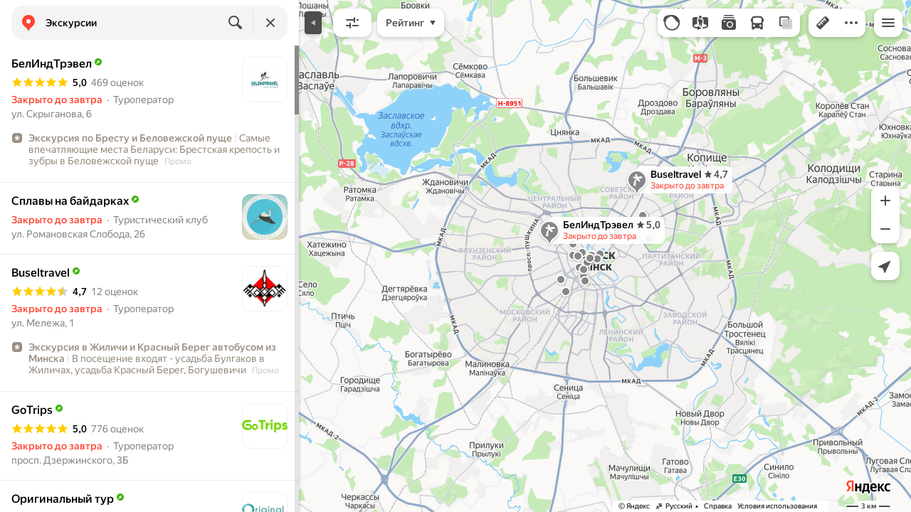

--- FILE ---
content_type: text/html; charset=utf-8
request_url: https://yandex.by/maps/157/minsk/category/excursions/184106434/
body_size: 193908
content:
 <!DOCTYPE html> <html prefix="og: http://ogp.me/ns#" lang="ru" dir="ltr"> <head> <meta http-equiv="X-UA-Compatible" content="IE=edge"> <meta charset="utf-8"> <meta name="viewport" content="width=device-width, user-scalable=no, initial-scale=1.0, maximum-scale=1.0"> <link rel="manifest" href="/maps/yandex-manifest.json"> <meta name="msapplication-config" content="/maps/mstile-browserconfig.xml"> <meta name="mobile-web-app-capable" content="yes" /> <meta name="apple-mobile-web-app-capable" content="yes" /> <meta name="apple-mobile-web-app-status-bar-style" content="translucent-black" /> <meta name="theme-color" content="#fff" /> <link rel="icon" type="image/png" href="//maps.yastatic.net/s3/front-maps-static/maps-front-maps/static/v53/icons/favicon/favicon.png"> <link rel="icon" type="image/svg+xml" href="//maps.yastatic.net/s3/front-maps-static/maps-front-maps/static/v53/icons/favicon/favicon.svg"> <link rel="apple-touch-icon" sizes="180x180" href="//maps.yastatic.net/s3/front-maps-static/maps-front-maps/static/v53/icons/favicon/apple-touch-icon-180x180.png"> <link rel="apple-touch-startup-image" href="/maps/splash/apple-splash-2048x2732.png" media="(device-width: 1024px) and (device-height: 1366px) and (-webkit-device-pixel-ratio: 2) and (orientation: portrait)" /><link rel="apple-touch-startup-image" href="/maps/splash/apple-splash-1668x2388.png" media="(device-width: 834px) and (device-height: 1194px) and (-webkit-device-pixel-ratio: 2) and (orientation: portrait)" /><link rel="apple-touch-startup-image" href="/maps/splash/apple-splash-1536x2048.png" media="(device-width: 768px) and (device-height: 1024px) and (-webkit-device-pixel-ratio: 2) and (orientation: portrait)" /><link rel="apple-touch-startup-image" href="/maps/splash/apple-splash-1668x2224.png" media="(device-width: 834px) and (device-height: 1112px) and (-webkit-device-pixel-ratio: 2) and (orientation: portrait)" /><link rel="apple-touch-startup-image" href="/maps/splash/apple-splash-1620x2160.png" media="(device-width: 810px) and (device-height: 1080px) and (-webkit-device-pixel-ratio: 2) and (orientation: portrait)" /><link rel="apple-touch-startup-image" href="/maps/splash/apple-splash-1290x2796.png" media="(device-width: 430px) and (device-height: 932px) and (-webkit-device-pixel-ratio: 3) and (orientation: portrait)" /><link rel="apple-touch-startup-image" href="/maps/splash/apple-splash-1179x2556.png" media="(device-width: 393px) and (device-height: 852px) and (-webkit-device-pixel-ratio: 3) and (orientation: portrait)" /><link rel="apple-touch-startup-image" href="/maps/splash/apple-splash-1284x2778.png" media="(device-width: 428px) and (device-height: 926px) and (-webkit-device-pixel-ratio: 3) and (orientation: portrait)" /><link rel="apple-touch-startup-image" href="/maps/splash/apple-splash-1170x2532.png" media="(device-width: 390px) and (device-height: 844px) and (-webkit-device-pixel-ratio: 3) and (orientation: portrait)" /><link rel="apple-touch-startup-image" href="/maps/splash/apple-splash-1125x2436.png" media="(device-width: 375px) and (device-height: 812px) and (-webkit-device-pixel-ratio: 3) and (orientation: portrait)" /><link rel="apple-touch-startup-image" href="/maps/splash/apple-splash-1242x2688.png" media="(device-width: 414px) and (device-height: 896px) and (-webkit-device-pixel-ratio: 3) and (orientation: portrait)" /><link rel="apple-touch-startup-image" href="/maps/splash/apple-splash-828x1792.png" media="(device-width: 414px) and (device-height: 896px) and (-webkit-device-pixel-ratio: 2) and (orientation: portrait)" /><link rel="apple-touch-startup-image" href="/maps/splash/apple-splash-1242x2208.png" media="(device-width: 414px) and (device-height: 736px) and (-webkit-device-pixel-ratio: 3) and (orientation: portrait)" /><link rel="apple-touch-startup-image" href="/maps/splash/apple-splash-750x1334.png" media="(device-width: 375px) and (device-height: 667px) and (-webkit-device-pixel-ratio: 2) and (orientation: portrait)" /><link rel="apple-touch-startup-image" href="/maps/splash/apple-splash-640x1136.png" media="(device-width: 320px) and (device-height: 568px) and (-webkit-device-pixel-ratio: 2) and (orientation: portrait)" /> <meta name="referrer" content="unsafe-url"> <script type="text/javascript" src="//maps.yastatic.net/react/19.2.1/react-with-dom.min.js" id="react" crossorigin="anonymous" charset="UTF-8" data-rCid="react" defer></script> <meta name="format-detection" content="telephone=no" /> <style data-font-family="YS Text" id="font-faces"></style> <script type="text/javascript" nonce="bd2103a9df09440e98d8c305733b9f4c"> window.performance = window.performance || window.webkitPerformance || window.msPerformance || window.mozPerformance || {}; window.performance.now = window.performance.now || function () {}; window._maps_internal_timingsMarks = {}; </script> <script type="text/javascript" src="//maps.yastatic.net/s3/front-maps-static/maps-front-maps/build/client/desktop/chunks/base/2a2aa697d5aa61a35cbe.yandex.ru.js" id="base" crossorigin="anonymous" charset="UTF-8" data-rCid="chunk_base" defer></script><script type="text/javascript" src="//maps.yastatic.net/s3/front-maps-static/maps-front-maps/build/client/desktop/chunks/search/3dc2d434b8877ad4743d.yandex.ru.js" id="search" crossorigin="anonymous" charset="UTF-8" data-rCid="chunk_search" defer></script><script type="text/javascript" src="//maps.yastatic.net/s3/front-maps-static/maps-front-maps/build/client/desktop/chunks/ymaps/d92b0d3e3c2f4bdb014b.yandex.ru.js" id="ymaps" crossorigin="anonymous" charset="UTF-8" data-rCid="chunk_ymaps" defer></script> <style type="text/css" data-href="//maps.yastatic.net/s3/front-maps-static/maps-front-maps/build/client/desktop/chunks/base/7d863a1d7113cc45beb7.css">@-webkit-keyframes paranja-in{0%{background-color:var(--color-transparent)}to{background-color:var(--shadow-color)}}@keyframes paranja-in{0%{background-color:var(--color-transparent)}to{background-color:var(--shadow-color)}}@-webkit-keyframes paranja-out{0%{background-color:var(--shadow-color)}to{background-color:var(--color-transparent)}}@keyframes paranja-out{0%{background-color:var(--shadow-color)}to{background-color:var(--color-transparent)}}@-webkit-keyframes paranja-fade-in{0%{opacity:0}to{opacity:.5}}@keyframes paranja-fade-in{0%{opacity:0}to{opacity:.5}}@-webkit-keyframes paranja-fade-out{0%{opacity:.5}to{opacity:0}}@keyframes paranja-fade-out{0%{opacity:.5}to{opacity:0}}@-webkit-keyframes fade-in{0%{opacity:0}to{opacity:1}}@keyframes fade-in{0%{opacity:0}to{opacity:1}}@-webkit-keyframes fade-out{0%{opacity:1}to{opacity:0}}@keyframes fade-out{0%{opacity:1}to{opacity:0}}@-webkit-keyframes shimmer-animation{0%{background-position:-2000px 0}to{background-position:2000px 0}}@keyframes shimmer-animation{0%{background-position:-2000px 0}to{background-position:2000px 0}}@-webkit-keyframes loader-show-delay{0%{opacity:0}50%{opacity:0}70%{opacity:1}to{opacity:1}}@keyframes loader-show-delay{0%{opacity:0}50%{opacity:0}70%{opacity:1}to{opacity:1}}@-webkit-keyframes show-placemark{0%{-webkit-transform:translateY(14px);transform:translateY(14px)}to{-webkit-transform:translate(0);transform:translate(0)}}@keyframes show-placemark{0%{-webkit-transform:translateY(14px);transform:translateY(14px)}to{-webkit-transform:translate(0);transform:translate(0)}}.YndxBug:not([class*=_expanded]){bottom:26px!important}._mobile .YndxBug:not([class*=_expanded]){left:-1px;right:unset;bottom:-1px!important}._webview .YndxBug:not([class*=_expanded]){bottom:40px!important}.YndxBug>div[class*=_icon]:not([class*=_expanded]){border-radius:50%}._mobile .YndxBug>div[class*=_icon]:not([class*=_expanded]){border-radius:0 50% 0 0}._webview .YndxBug>div[class*=_icon]:not([class*=_expanded]){border-radius:50%}.YndxBug>div[class*=_icon]:not([class*=_expanded]),.YndxBug>div[class*=_icon]:not([class*=_expanded]) svg{padding:1px;width:24px;height:24px}.YndxBug>div[class*=_icon]:not([class*=_expanded]) g,.YndxBug>div[class*=_icon]:not([class*=_expanded]) svg g{-webkit-transform:matrix(1.5,0,0,1.5,-10,-11);transform:matrix(1.5,0,0,1.5,-10,-11)}._theme_light,:root{--color-ui-blue:#196dff;--color-ui-red:#f43;--color-ui-green:#3bb300;--color-ui-purple:#7373e6;--color-ui-magenta:#b43dcc;--color-ui-orange:#ff7732;--color-ui-yellow:#fc0;--color-ui-sepia:#664b14;--color-transit-map-green:#3bb200;--color-transit-map-blue:#196dff;--color-transit-map-red:#f43;--color-transit-map-magenta:#b43dcc;--color-transit-map-grey:#333;--color-transit-map-green-dark:#2e8c00;--color-transit-map-blue-dark:#3d7eff;--color-transit-map-red-dark:#cc3629;--color-transit-map-magenta-dark:#9031a3;--color-transit-map-temp-transit-line:#5c5cb8;--color-transit-map-temp-transit-line-traffic:#7373e6;--color-transit-bus:#3bb300;--color-transit-trolley:#198cff;--color-transit-tram:#f43;--color-transit-train:#f43;--color-transit-minibus:#b43dcc;--color-transit-fallback:#666;--color-transit-ship:#0f8399;--color-transit-uae-tram:#ff7732;--color-transit-suburban-express:#334680;--color-transit-aeroexpress:#e63d2e;--color-text-gp:#3cb200;--color-text-transaction:#fff;--color-text-attention:#ff7732;--color-text-success:#3bb300;--color-text-alert:#f43;--color-text-traffic-free:#22bb10;--color-text-traffic-light:#e69a20;--color-text-traffic-hard:#ff5757;--color-text-traffic-unknown:#878787;--color-text-color-bg:#fff;--color-text-white-bg:#4d4d4d;--color-text-primary:#000;--color-text-actions:#196dff;--color-text-secondary:#878787;--color-text-additional:#ccc;--color-text-primary-variant:#4d4d4d;--color-rubrics-transit:#3377e4;--color-rubrics-transit-highspeed:#e63d2e;--color-rubrics-home-work:#4c4c4c;--color-rubrics-main:#f43;--color-rubrics-feedback:#196dff;--color-rubrics-routes:#4d4d4d;--color-rubrics-favorite:#ffbf00;--color-rubrics-places:#fff;--color-rubrics-geoproduct:#3bb300;--color-rubrics-geoproduct-visited:#66c23d;--color-rubrics-point:#4d4d4d;--color-rubrics-result:#196dff;--color-rubrics-result-visited:#5c7a99;--color-rubrics-closed:#878787;--color-rubrics-closed-visited:#ccc;--color-icons-gp:#3bb300;--color-icons-primary:#4d4d4d;--color-icons-secondary:#878787;--color-icons-additional:#ccc;--color-icons-actions:#196dff;--color-icons-color-bg:#fff;--color-icons-white-bg:#4d4d4d;--color-icons-transaction:#fff;--color-icons-alert:#f43;--color-icons-rating:#fc0;--color-bw-black:#000;--color-bw-grey10:#1a1a1a;--color-bw-grey20:#333;--color-bw-grey30:#4d4d4d;--color-bw-grey40:#666;--color-bw-grey50:grey;--color-bw-grey60:#999;--color-bw-grey70:#b3b3b3;--color-bw-grey80:#ccc;--color-bw-grey90:#e6e6e6;--color-bw-grey96:#f6f6f6;--color-bw-grey93:#eee;--color-bw-white:#fff;--color-buttons-primary:#196dff;--color-buttons-secondary:#f6f6f6;--color-buttons-accent:#4d4d4d;--color-buttons-gp:#3bb300;--color-buttons-secondary-green:#eaf7e4;--color-buttons-secondary-red:#fcf3f3;--color-buttons-color-bg:#fff;--color-buttons-floating:hsla(0,0%,100%,0.9);--color-buttons-black-bg:rgba(44,44,44,0.9);--color-buttons-picture-bg:hsla(0,0%,100%,0.2);--color-buttons-transaction:#1a1a1a;--color-buttons-secondary-blue:#f3f6fc;--color-bg-primary:#fff;--color-bg-additional:#f4f4f4;--color-bg-separator:#ebebeb;--color-bg-suggest:#4d4d4d;--color-bg-surface:#fff}._dark-theme-only,._theme_dark{--color-ui-blue:#3d7eff;--color-ui-red:#ff5b4c;--color-ui-green:#5fb336;--color-ui-purple:#a6a6ff;--color-ui-magenta:#b852cc;--color-ui-yellow:#ffdc60;--color-transit-bus:#5fb336;--color-transit-trolley:#4ca6ff;--color-transit-tram:#ff5b4d;--color-transit-train:#ff5b4d;--color-transit-minibus:#b852cc;--color-transit-fallback:#999;--color-transit-ship:#0095b2;--color-transit-uae-tram:#ff7732;--color-transit-suburban-express:#4d69bf;--color-transit-aeroexpress:#e43b2d;--color-text-gp:#5fb336;--color-text-transaction:#4d4d4d;--color-text-success:#5fb336;--color-text-alert:#ff5b4d;--color-text-traffic-unknown:#999;--color-text-color-bg:#fff;--color-text-white-bg:#4d4d4d;--color-text-primary:#f0f0f0;--color-text-actions:#3d7eff;--color-text-secondary:#999;--color-text-additional:#666;--color-text-primary-variant:#ccc;--color-rubrics-transit:#0278f2;--color-rubrics-transit-highspeed:#e43b2d;--color-rubrics-home-work:#fff;--color-rubrics-result:#196dff;--color-rubrics-closed:#999;--color-rubrics-closed-visited:#61646b;--color-icons-gp:#5fb336;--color-icons-primary:#ccc;--color-icons-secondary:#999;--color-icons-additional:#61646b;--color-icons-actions:#3d7eff;--color-icons-color-bg:#fff;--color-icons-white-bg:#4d4d4d;--color-icons-transaction:#4d4d4d;--color-icons-alert:#ff5b4d;--color-icons-rating:#ffdc60;--color-buttons-primary:#3d7eff;--color-buttons-secondary:#393e46;--color-buttons-accent:#e6e6e6;--color-buttons-gp:#5fb336;--color-buttons-secondary-green:#2c352c;--color-buttons-secondary-red:#4a3636;--color-buttons-color-bg:#212326;--color-buttons-floating:rgba(27,28,31,0.9);--color-buttons-black-bg:rgba(44,44,44,0.9);--color-buttons-picture-bg:hsla(0,0%,100%,0.2);--color-buttons-transaction:#e6e6e6;--color-buttons-secondary-blue:#363b4a;--color-bg-primary:#212326;--color-bg-additional:#111;--color-bg-separator:#2e3238;--color-bg-suggest:#3d3e43;--color-bg-surface:#1b1c1f}._dark-theme-only{--color-text-primary:#ccc;--color-text-actions:#3d7eff;--color-text-secondary:#999;--color-text-additional:#666;--color-icons-primary:#ccc;--color-icons-secondary:#999;--color-icons-additional:#666;--color-icons-color-bg:#4d4d4d;--color-buttons-primary:#3d7eff;--color-buttons-secondary:#3b3e43;--color-buttons-accent:#e6e6e6;--color-buttons-color-bg:#fff;--color-buttons-floating:rgba(27,28,31,0.9);--color-buttons-black-bg:rgba(44,44,44,0.9);--color-buttons-picture-bg:hsla(0,0%,100%,0.2);--color-bg-primary:#000;--color-bg-additional:#111;--color-bg-separator:#4d4d4d}._yangomaps{--color-ui-blue:#1729f3;--color-text-actions:#1729f3;--color-rubrics-result:#ff3700;--color-rubrics-result-visited:#d16861;--color-icons-actions:#1729f3;--color-buttons-primary:#1729f3;--color-buttons-secondary-blue:#eff3fb}._yangomaps ._dark-theme-only,._yangomaps._theme_dark{--color-ui-blue:#1a52ff;--color-text-actions:#527dff;--color-rubrics-result:#f9441f;--color-icons-actions:#5c84ff;--color-buttons-primary:#1a52ff;--color-buttons-secondary-blue:#313749}._yangomaps ._dark-theme-only{--color-text-actions:#527dff;--color-buttons-primary:#1a52ff}._theme_light,:root{--color-buttons-floating:#fff;--color-button-secondary-hover:rgba(25,109,255,0.15);--color-button-secondary-dark:#3d3e43;--color-background-ugc-slider:#333;--color-background-disable:rgba(0,0,0,0.05);--color-border:#eee;--color-border-disable:rgba(0,0,0,0.05);--color-shimmer-line:#e9e9e9;--color-fade:rgba(0,0,0,0.6);--color-fade-soft:rgba(0,0,0,0.16);--color-fade-loader:hsla(0,0%,100%,0.7);--shadow-blur:6px;--shadow-color:rgba(0,0,0,0.2);--shadow-y:2px;--color-hover-blue:#4183ff;--color-hover-green:#548c38;--color-direct:#998e82;--color-direct-background-primary:#fff;--color-direct-background-additional:#f6f6f6;--color-direct-background-translucent:rgba(0.3,0.3,0.3,0.3);--color-direct-shadow:rgba(0,0,0,0.25);--color-direct-text-primary:#000;--color-direct-text-contrast:#fff;--color-direct-text-secondary:#999;--color-direct-button:#196dff;--color-direct-button-text:#fff;--color-direct-border:#eee;--color-direct-search-snippet-banner-icon:#998e82;--color-transparent:transparent;--color-bookmark-grey-bg:#1c232e;--color-bookmark-hovered:#ed4543;--color-mrc-control-background:rgba(34,34,34,0.8);--color-mrc-control-background-hover:#222;--color-plus-text:linear-gradient(90deg,#8341ef,#3f68f9);--color-plus-bg:linear-gradient(90deg,#ff5c4d,#eb469f 30%,#8341ef 75%,#3f68f9);--color-panorama-stairs:#9865fb;--color-stories-stub:#4ca6ff}._dark-theme-only,._theme_dark{--color-buttons-floating:#1b1c1f;--color-button-secondary-hover:#393e46;--color-border:#3d3e43;--color-border-disable:hsla(0,0%,100%,0.05);--color-shimmer-line:#515259;--color-fade-loader:rgba(36,37,40,0.7);--shadow-blur:12px;--shadow-color:rgba(0,0,0,0.4);--shadow-y:4px;--color-hover-blue:#5a91ff;--color-direct-background-primary:#242528;--color-direct-background-additional:#111;--color-direct-background-translucent:rgba(0.3,0.3,0.3,0.3);--color-direct-shadow:rgba(0,0,0,0.25);--color-direct-text-primary:#ccc;--color-direct-text-contrast:#fff;--color-direct-text-secondary:#999;--color-direct-button:#3d7eff;--color-direct-button-text:#fff;--color-direct-border:#3d3e43}._yangomaps{--color-hover-blue:#3a49f5}._yangomaps ._dark-theme-only,._yangomaps._theme_dark{--color-hover-blue:#3c6cff}body,html{width:100%;height:100%;margin:0;padding:0}body{font-family:Arial,Helvetica,sans-serif;font-size:14px;line-height:16px;overflow:hidden;color:var(--color-text-primary);background-color:var(--color-bg-primary);background-image:url([data-uri]);background-size:16px 16px;-webkit-tap-highlight-color:var(--color-transparent);-webkit-text-size-adjust:100%;-webkit-font-smoothing:antialiased;-moz-osx-font-smoothing:grayscale;touch-action:manipulation}body._mobile{-moz-user-select:none;-ms-user-select:none;user-select:none;-webkit-user-select:none}button,input,textarea{font-family:Arial,Helvetica,sans-serif;color:var(--color-text-primary)}body._font_loaded,body._font_loaded button,body._font_loaded input,body._font_loaded textarea{font-family:var(--maps-font-family),Arial,Helvetica,sans-serif}body._with-indents{background:var(--color-bg-primary)}body._theme_dark{background-image:none;background-color:var(--color-bg-primary)}._no-animation *,._no-animation :after,._no-animation :before{transition-property:none;-webkit-animation-fill-mode:forwards!important;animation-fill-mode:forwards!important;-webkit-animation-duration:0ms!important;animation-duration:0ms!important;transition-duration:0ms!important;-webkit-animation-delay:1ms!important;animation-delay:1ms!important;transition-delay:1ms!important}.body{position:absolute;top:0;left:0;bottom:0;right:0}._mobile .body{position:fixed;-webkit-overflow-scrolling:touch;-webkit-transform:translateZ(0);overflow:hidden;background-repeat:no-repeat}._service-bar-experiment:not(._mobile) .body{left:96px}.map-container{position:absolute;overflow:hidden;z-index:0}._outline:focus{outline-offset:-1px}._focusable:focus{outline:1px auto -webkit-focus-ring-color;outline-offset:-1px}.carousel{position:relative;align-items:center;overflow-y:hidden}.carousel__scrollable{overflow-x:auto;overflow-y:hidden;-webkit-overflow-scrolling:touch;scrollbar-width:none;width:100%;box-sizing:border-box}.carousel__scrollable._smooth-scroll{scroll-behavior:smooth}.carousel__scrollable._snap{scroll-snap-type-x:mandatory;-webkit-scroll-snap-type:x mandatory;-ms-scroll-snap-type:x mandatory;scroll-snap-type:x mandatory}.carousel__scrollable._no-overscroll{-ms-scroll-chaining:none;overscroll-behavior:contain}.carousel__content{display:flex;position:relative;z-index:0}.carousel__item{flex-shrink:0}.carousel._old-browsers-workaround .carousel__item,.carousel:not(._old-browsers-workaround) .carousel__content{-webkit-transform:translateZ(0);transform:translateZ(0)}.carousel__scrollable._snap .carousel__item{scroll-snap-stop:always}.carousel__scrollable._snap .carousel__item._align_center{scroll-snap-align:center}.carousel__scrollable._snap .carousel__item._align_start{scroll-snap-align:start}.carousel._full-size,.carousel._full-size .carousel__content,.carousel._full-size .carousel__item,.carousel._full-size .carousel__scrollable{height:100%;width:100%}.resize-listener{z-index:-1;left:0;width:100%;border:0;opacity:0;-webkit-transform:translateZ(0);transform:translateZ(0)}.carousel__arrow-wrapper,.resize-listener{position:absolute;top:0;height:100%;pointer-events:none}.carousel__arrow-wrapper{padding:0 3%;display:flex}.carousel__arrow-wrapper._prev{left:0}.carousel__arrow-wrapper._next{right:0}.carousel__arrow-wrapper._centered{align-items:center}.carousel__arrow-wrapper._size_l{width:40px}.carousel__arrow-wrapper._size_m{width:32px}.carousel__arrow{pointer-events:all;-webkit-user-select:none;-moz-user-select:none;-ms-user-select:none;user-select:none;cursor:pointer;display:flex;align-items:center;justify-content:center;background:rgba(15,15,15,.5);border-radius:4px;transition:opacity .15s linear,-webkit-transform .15s linear;transition:transform .15s linear,opacity .15s linear;transition:transform .15s linear,opacity .15s linear,-webkit-transform .15s linear;will-change:transform,opacity;opacity:0}.carousel__arrow._size_l{width:40px;height:40px;box-shadow:0 2px 6px 0 rgba(0,0,0,.2)}._theme_dark .carousel__arrow._size_l{box-shadow:0 1px 12px 0 rgba(0,0,0,.4)}.carousel__arrow._size_l:hover{box-shadow:0 2px 12px 0 rgba(0,0,0,.2)}._theme_dark .carousel__arrow._size_l:hover{box-shadow:0 1px 24px 0 rgba(0,0,0,.4)}.carousel__arrow._size_m{width:32px;height:32px;box-shadow:0 1px 4px 0 rgba(0,0,0,.2)}._theme_dark .carousel__arrow._size_m{box-shadow:0 1px 8px 0 rgba(0,0,0,.4)}.carousel__arrow._size_m:hover{box-shadow:0 1px 8px 0 rgba(0,0,0,.2)}._theme_dark .carousel__arrow._size_m:hover{box-shadow:0 1px 16px 0 rgba(0,0,0,.4)}.carousel__arrow-wrapper._next .carousel__arrow{-webkit-transform:translateX(6px);transform:translateX(6px)}.carousel__arrow-wrapper._prev .carousel__arrow{-webkit-transform:translateX(-6px);transform:translateX(-6px)}.carousel._show-arrows .carousel__arrow,.carousel:hover .carousel__arrow{opacity:.9;-webkit-transform:none;transform:none}.carousel:hover .carousel__arrow:hover{opacity:1}.carousel__arrow-wrapper._prev .carousel__arrow-image{-webkit-transform:rotate(180deg);transform:rotate(180deg)}.carousel__arrow-image{display:flex}.carousel._theme_white .carousel__arrow{background-color:var(--color-bg-primary);color:var(--color-icons-primary)}._theme_dark .carousel._theme_white .carousel__arrow{background-color:var(--color-buttons-secondary)}.carousel._theme_black .carousel__arrow{background-color:#353330;color:var(--color-bw-white)}.icon._flip img,.icon._flip svg{-webkit-transform:scaleX(-1);transform:scaleX(-1)}.icon._img{display:inline-block;font-size:0;line-height:0}.input__icons-left,.input__icons-right{display:flex;flex-shrink:0}.input__icon{display:block}.input__icons-left{margin-right:-6px}.input__icons-right{margin-left:-6px}.input._disabled .input__icons-left,.input._disabled .input__icons-right{display:none}.input__control{text-align:left}.input__control[inputmode=none]{caret-color:transparent}.input__control._bold{font-weight:500}.input__control._bold::-webkit-input-placeholder{font-weight:500}.input__control._bold:-moz-placeholder,.input__control._bold::-moz-placeholder{font-weight:500}.input__control._centered{text-align:center}.input__control._text-align_end{text-align:end}.input__control._color-inherit{color:inherit}.input__clear{width:40px;height:40px;cursor:pointer;opacity:.2;display:flex;align-items:center;justify-content:center;color:var(--color-text-secondary)}.input__clear:hover{opacity:.3}.input._hover-clear:not(:hover) .input__clear{display:none}.input._view_filled,.input._view_filled-touch-search,.input._view_stroke{border-radius:8px;width:100%;position:relative;display:inline-flex;background-clip:border-box;vertical-align:middle;background-color:var(--color-bg-additional);box-shadow:inset 0 0 0 1px var(--color-transparent);transition:box-shadow .1s ease-out}.input._view_filled-touch-search._size_medium,.input._view_filled._size_medium,.input._view_stroke._size_medium{height:40px}.input._view_filled-touch-search._size_medium .input__control,.input._view_filled._size_medium .input__control,.input._view_stroke._size_medium .input__control{font-size:14px;line-height:16px;font-weight:500;height:auto;min-height:40px;max-height:40px;line-height:40px}.input._view_filled-touch-search._size_xmedium,.input._view_filled._size_xmedium,.input._view_stroke._size_xmedium{height:48px}.input._view_filled-touch-search._size_xmedium .input__control,.input._view_filled._size_xmedium .input__control,.input._view_stroke._size_xmedium .input__control{font-size:16px;line-height:20px;font-weight:500;height:auto;min-height:48px;max-height:48px;line-height:48px}.input._view_filled-touch-search._size_large,.input._view_filled._size_large,.input._view_stroke._size_large{height:56px;border-radius:12px}.input._view_filled-touch-search._size_large .input__control,.input._view_filled._size_large .input__control,.input._view_stroke._size_large .input__control{font-size:16px;line-height:20px;font-weight:500;height:auto;min-height:56px;max-height:56px;line-height:56px}.input._view_filled-touch-search._size_xxxlarge,.input._view_filled._size_xxxlarge,.input._view_stroke._size_xxxlarge{height:72px;border-radius:12px}.input._view_filled-touch-search._size_xxxlarge .input__control,.input._view_filled._size_xxxlarge .input__control,.input._view_stroke._size_xxxlarge .input__control{font-size:32px;font-weight:500;line-height:36px;height:auto;min-height:72px;max-height:72px;line-height:72px}.input._view_filled-touch-search .input__context,.input._view_filled .input__context,.input._view_stroke .input__context{width:100%;overflow:hidden;cursor:text}.input._view_filled-touch-search .input__control,.input._view_filled .input__control,.input._view_stroke .input__control{vertical-align:baseline;background:0 0;-webkit-appearance:none;-webkit-tap-highlight-color:var(--color-transparent);background-image:none;-moz-user-select:auto;-ms-user-select:auto;user-select:auto;-webkit-user-select:auto;width:100%;position:relative;display:inline-block;box-sizing:border-box;margin:0;padding:1px 11px;border:0;background-color:var(--color-transparent);white-space:nowrap;text-overflow:ellipsis;overflow:hidden}.input._view_filled-touch-search .input__control::-moz-focus-inner,.input._view_filled .input__control::-moz-focus-inner,.input._view_stroke .input__control::-moz-focus-inner{padding:0;border:0}.input._view_filled-touch-search .input__control:focus::-webkit-contacts-auto-fill-button,.input._view_filled .input__control:focus::-webkit-contacts-auto-fill-button,.input._view_stroke .input__control:focus::-webkit-contacts-auto-fill-button{visibility:hidden;display:none!important;pointer-events:none}.input._view_filled-touch-search .input__control:focus,.input._view_filled .input__control:focus,.input._view_stroke .input__control:focus{outline:0}.input._view_filled-touch-search .input__control::-webkit-clear-button,.input._view_filled-touch-search .input__control::-webkit-search-cancel-button,.input._view_filled-touch-search .input__control::-webkit-search-decoration,.input._view_filled-touch-search .input__control::-webkit-search-results-button,.input._view_filled-touch-search .input__control::-webkit-search-results-decoration,.input._view_filled .input__control::-webkit-clear-button,.input._view_filled .input__control::-webkit-search-cancel-button,.input._view_filled .input__control::-webkit-search-decoration,.input._view_filled .input__control::-webkit-search-results-button,.input._view_filled .input__control::-webkit-search-results-decoration,.input._view_stroke .input__control::-webkit-clear-button,.input._view_stroke .input__control::-webkit-search-cancel-button,.input._view_stroke .input__control::-webkit-search-decoration,.input._view_stroke .input__control::-webkit-search-results-button,.input._view_stroke .input__control::-webkit-search-results-decoration{display:none}.input._view_filled-touch-search._disabled,.input._view_filled._disabled,.input._view_stroke._disabled{pointer-events:none;box-shadow:none;border-color:var(--color-background-disable);background-color:var(--color-background-disable)}.input._view_filled-touch-search._disabled .input__control,.input._view_filled._disabled .input__control,.input._view_stroke._disabled .input__control{background-color:inherit;color:var(--color-text-secondary);-webkit-text-fill-color:var(--color-text-secondary)}.input._view_filled-touch-search._stick_left,.input._view_filled._stick_left,.input._view_stroke._stick_left{border-top-right-radius:0;border-bottom-right-radius:0}.input._view_filled-touch-search._stick_right,.input._view_filled._stick_right,.input._view_stroke._stick_right{border-top-left-radius:0;border-bottom-left-radius:0;margin-left:-1px}.input._view_filled-touch-search._stick_left._focused,.input._view_filled-touch-search._stick_right._focused,.input._view_filled._stick_left._focused,.input._view_filled._stick_right._focused,.input._view_stroke._stick_left._focused,.input._view_stroke._stick_right._focused{z-index:2}.input._view_filled-touch-search._stick_left:not(._focused):hover,.input._view_filled-touch-search._stick_right:not(._focused):hover,.input._view_filled._stick_left:not(._focused):hover,.input._view_filled._stick_right:not(._focused):hover,.input._view_stroke._stick_left:not(._focused):hover,.input._view_stroke._stick_right:not(._focused):hover{z-index:1}.input._view_filled-touch-search._pin-left,.input._view_filled._pin-left,.input._view_stroke._pin-left{border-top-left-radius:0;border-bottom-left-radius:0}.input._view_filled-touch-search._pin-right,.input._view_filled._pin-right,.input._view_stroke._pin-right{border-top-right-radius:0;border-bottom-right-radius:0}.input._view_filled-touch-search._pin-top,.input._view_filled._pin-top,.input._view_stroke._pin-top{border-top-left-radius:0;border-top-right-radius:0}.input._view_filled-touch-search._pin-bottom,.input._view_filled._pin-bottom,.input._view_stroke._pin-bottom{border-bottom-left-radius:0;border-bottom-right-radius:0}.input._view_filled-touch-search:hover,.input._view_filled:hover,.input._view_stroke:hover{box-shadow:inset 0 0 0 1px var(--color-bw-grey80)}._theme_dark .input._view_filled-touch-search:hover,._theme_dark .input._view_filled:hover,._theme_dark .input._view_stroke:hover{box-shadow:inset 0 0 0 1px var(--color-bw-grey40)}.input._view_filled-touch-search._focused,.input._view_filled._focused,.input._view_stroke._focused{box-shadow:inset 0 0 0 1px var(--color-ui-blue)}.input._view_filled-touch-search._invalid,.input._view_filled._invalid,.input._view_stroke._invalid{box-shadow:inset 0 0 0 1px var(--color-ui-red)}.input._view_filled-touch-search .input__control::-webkit-input-placeholder,.input._view_filled .input__control::-webkit-input-placeholder,.input._view_stroke .input__control::-webkit-input-placeholder{color:var(--color-text-secondary);height:auto;min-height:inherit;max-height:inherit}.input._view_filled-touch-search .input__control:-moz-placeholder,.input._view_filled-touch-search .input__control::-moz-placeholder,.input._view_filled .input__control:-moz-placeholder,.input._view_filled .input__control::-moz-placeholder,.input._view_stroke .input__control:-moz-placeholder,.input._view_stroke .input__control::-moz-placeholder{color:var(--color-text-secondary);height:auto;min-height:inherit;max-height:inherit}.input._view_filled-touch-search .input__clear,.input._view_filled .input__clear,.input._view_stroke .input__clear{opacity:.7}.input._view_filled-touch-search .input__clear:hover,.input._view_filled .input__clear:hover,.input._view_stroke .input__clear:hover{opacity:1}.input._view_filled-touch-search .input__icons-right,.input._view_filled .input__icons-right,.input._view_stroke .input__icons-right{margin-left:0}.input._view_stroke{box-shadow:inset 0 0 0 1px var(--color-border);background:var(--color-bg-primary)}.input._view_stroke:hover{box-shadow:inset 0 0 0 1px var(--color-border)}.input._view_stroke._invalid{box-shadow:inset 0 0 0 1px var(--color-ui-red)}.input._view_stroke._focused{box-shadow:inset 0 0 0 1px var(--color-ui-blue)}.input._view_stroke._size_medium{height:40px}.input._view_stroke._size_medium .input__control{font-size:14px;line-height:16px;font-weight:500;height:auto;min-height:40px;max-height:40px;line-height:40px}.input._view_stroke._size_medium .input__control:not(._bold){font-weight:400}.input._view_stroke._size_xmedium{height:48px}.input._view_stroke._size_xmedium .input__control{font-size:16px;line-height:20px;font-weight:500;height:auto;min-height:48px;max-height:48px;line-height:48px}.input._view_stroke._size_xmedium .input__control:not(._bold){font-weight:400}.input._view_stroke._size_xxxlarge{height:72px}.input._view_stroke._size_xxxlarge .input__control{font-size:32px;font-weight:500;line-height:36px;height:auto;min-height:72px;max-height:72px;line-height:72px}.input._view_stroke._size_xxxlarge .input__control:not(._bold){font-weight:400}._mobile .input._view_filled-touch-search._focused{box-shadow:inset 0 0 0 1px var(--color-transparent)}.input._view_search,.input._view_transparent{position:relative;display:inline-flex;align-items:center;box-sizing:border-box;width:100%;background-clip:padding-box;vertical-align:middle;line-height:normal;border:0}.input._view_search._size_small,.input._view_transparent._size_small{height:32px}.input._view_search._size_small .input__control,.input._view_transparent._size_small .input__control{height:auto;min-height:32px;max-height:32px;line-height:32px}.input._view_search .input__context,.input._view_transparent .input__context{display:block;width:100%;height:100%;overflow:hidden;cursor:text;border:0}.input._view_search .input__control,.input._view_transparent .input__control{position:relative;display:inline-block;box-sizing:border-box;margin:0;padding:16px 0;border:0;color:var(--color-text-primary);font-size:14px;line-height:16px;width:100%;vertical-align:baseline;height:auto;min-height:48px;max-height:48px;line-height:48px;-webkit-appearance:none;-webkit-tap-highlight-color:var(--color-transparent);background:0 0;background-image:none}.input._view_search .input__control::-moz-focus-inner,.input._view_transparent .input__control::-moz-focus-inner{padding:0;border:0}.input._view_search .input__control:focus,.input._view_transparent .input__control:focus{outline:0}.input._view_search .input__control::-webkit-clear-button,.input._view_search .input__control::-webkit-search-cancel-button,.input._view_search .input__control::-webkit-search-decoration,.input._view_search .input__control::-webkit-search-results-button,.input._view_search .input__control::-webkit-search-results-decoration,.input._view_transparent .input__control::-webkit-clear-button,.input._view_transparent .input__control::-webkit-search-cancel-button,.input._view_transparent .input__control::-webkit-search-decoration,.input._view_transparent .input__control::-webkit-search-results-button,.input._view_transparent .input__control::-webkit-search-results-decoration{display:none}.input._view_search .input__clear,.input._view_transparent .input__clear{vertical-align:middle;background-position:50% 50%;background-repeat:no-repeat;cursor:pointer;opacity:.3}.input._view_search .input__clear:hover,.input._view_transparent .input__clear:hover{opacity:1}.input._view_search .input__control::-webkit-input-placeholder,.input._view_transparent .input__control::-webkit-input-placeholder{font-size:14px;line-height:16px;height:auto;min-height:inherit;max-height:inherit}.input._view_search .input__control:-moz-placeholder,.input._view_search .input__control::-moz-placeholder,.input._view_transparent .input__control:-moz-placeholder,.input._view_transparent .input__control::-moz-placeholder{font-size:14px;line-height:16px;height:auto;min-height:inherit;max-height:inherit}.input._view_search._size_xmedium .input__control,.input._view_transparent._size_xmedium .input__control{font-size:16px;line-height:20px}.input._view_search._size_xmedium .input__control::-webkit-input-placeholder,.input._view_transparent._size_xmedium .input__control::-webkit-input-placeholder{font-size:16px;line-height:20px}.input._view_search._size_xmedium .input__control:-moz-placeholder,.input._view_search._size_xmedium .input__control::-moz-placeholder,.input._view_transparent._size_xmedium .input__control:-moz-placeholder,.input._view_transparent._size_xmedium .input__control::-moz-placeholder{font-size:16px;line-height:20px}.input._view_search._disabled,.input._view_transparent._disabled{pointer-events:none;box-shadow:none;opacity:.75}.input._view_transparent .input__control{padding:0;height:auto;min-height:20px;max-height:20px}.link-wrapper{text-decoration:none;color:inherit;outline:inherit}.link-wrapper:focus{outline:1px auto -webkit-focus-ring-color;outline-offset:-1px}.sidebar-view{position:absolute;z-index:200;top:0;left:0;bottom:0;transition:opacity .2s ease-in-out,visibility .2s ease-in-out,width .1s ease-in-out,-webkit-transform .2s ease-in-out;transition:transform .2s ease-in-out,opacity .2s ease-in-out,visibility .2s ease-in-out,width .1s ease-in-out;transition:transform .2s ease-in-out,opacity .2s ease-in-out,visibility .2s ease-in-out,width .1s ease-in-out,-webkit-transform .2s ease-in-out;-webkit-transform:translateX(-var(--sidebar-panel-width));transform:translateX(-var(--sidebar-panel-width));opacity:0;visibility:hidden;background-color:var(--color-bg-additional);box-shadow:2px 0 2px 0 rgba(0,0,0,.1);width:var(--sidebar-panel-width)}.sidebar-view:focus-visible{outline:0}.sidebar-view._no-animation{transition:none}.sidebar-view._shown{-webkit-transform:none;transform:none;opacity:1;visibility:visible}.sidebar-view__header{height:64px}.sidebar-view__panel{display:flex;flex-direction:column;justify-content:space-between;height:100%;background-color:var(--color-bg-primary);padding-top:64px;box-sizing:border-box}.sidebar-view__panel._no-padding{padding-top:0}.sidebar-view__panel-spacer{flex-grow:1}.sidebar-view._view_second{width:var(--sidebar-panel-width);left:calc(var(--sidebar-panel-width) + 16px);top:68px;bottom:16px;border-radius:8px;overflow:hidden;box-shadow:0 0 8px 0 var(--shadow-color)}.sidebar-view._view_wide,.sidebar-view._view_wide-full{width:720px}.sidebar-view._view_wide-full{z-index:350}.sidebar-view._view_wide-full .sidebar-view__panel{padding-top:0}.sidebar-view._view_wide-full:not(._shown),.sidebar-view._view_wide:not(._shown){-webkit-transform:translateX(-720px);transform:translateX(-720px)}.sidebar-view__loading-indicator{position:absolute;overflow:hidden;top:0;left:0;width:100%;height:100%;z-index:3;background:var(--color-fade-loader);-webkit-animation:loader-show-delay 1s linear;animation:loader-show-delay 1s linear}.sidebar-view__spinner{position:absolute;top:50%;left:50%;-webkit-transform:translate(-50%,-50%);transform:translate(-50%,-50%)}.sidebar-view__close-button-intersection-target{height:0;position:relative;top:-44px}.close-button{position:relative;display:inline-block;box-sizing:border-box;margin:0;padding:0;outline:0;border:0;vertical-align:middle;text-align:left;white-space:nowrap;-webkit-user-select:none;-moz-user-select:none;-ms-user-select:none;user-select:none;background:0 0;width:16px;height:16px;cursor:pointer;box-sizing:content-box;transition:opacity .1s ease-out,color .1s ease-out,-webkit-filter .1s ease-out;transition:opacity .1s ease-out,color .1s ease-out,filter .1s ease-out;transition:opacity .1s ease-out,color .1s ease-out,filter .1s ease-out,-webkit-filter .1s ease-out;position:absolute;z-index:2002}.close-button::-moz-focus-inner{padding:0;border:0}.close-button:focus{outline:1px auto -webkit-focus-ring-color;outline-offset:-1px}.close-button._relative{position:relative}.close-button._offset_tiny{top:10px;right:10px}.close-button._offset_small{top:12px;right:12px}.close-button._offset_medium{top:16px;right:16px}.close-button._offset_large{top:20px;right:20px}.close-button._shape_square{display:flex;align-items:center;justify-content:center;background-color:var(--color-buttons-secondary);border-radius:12px}.close-button._color_primary{color:var(--color-icons-primary)}.close-button._color_primary:focus,.close-button._color_primary:hover{opacity:.8}.close-button._color_additional{color:var(--color-icons-additional)}.close-button._color_black{color:var(--color-bw-black);opacity:.2}._dark-theme-only .close-button._color_black,._theme_dark .close-button._color_black{color:var(--color-bw-white)}.close-button._color_black:focus,.close-button._color_black:hover{opacity:.4}.close-button._color_white{color:var(--color-bw-white);opacity:.6}.close-button._color_white:hover{opacity:1}.close-button._color_strict-white{color:var(--color-bw-white);opacity:1;-webkit-filter:drop-shadow(0 2px 6px rgba(0,0,0,.3));filter:drop-shadow(0 2px 6px rgba(0,0,0,.3))}.close-button._color_strict-white:hover{opacity:.6}.close-button._size_medium._circle{width:24px;height:24px}.close-button._size_small._circle{width:16px;height:16px}.close-button._size_medium._shape_square{width:32px;height:32px}._mobile .close-button{top:16px;right:16px}._mobile .close-button._offset_large{top:8px;right:4px;padding:12px}._mobile .close-button._offset_small{padding:16px;top:0;right:0}._mobile .close-button._offset_tiny{padding:14px;top:0;right:0}.scroll{position:relative;max-height:inherit;overflow:hidden;width:100%;cursor:default;display:flex;flex-direction:column;flex-wrap:nowrap;scroll-behavior:smooth}.scroll:not(._native) ::-webkit-scrollbar{display:none}.scroll__container{overflow-y:scroll;overflow-x:hidden;width:100%;max-height:inherit;-webkit-overflow-scrolling:touch}.scroll__container._firefox{padding-right:20px}.scroll__container._firefox._scroll-snap_horizontal,.scroll__container._firefox._scroll-snap_vertical{-webkit-scroll-snap-type:none;-ms-scroll-snap-type:none;scroll-snap-type:none}.scroll__container._scroll-snap_vertical{-webkit-scroll-snap-type:y mandatory;-ms-scroll-snap-type:y mandatory;scroll-snap-type:y mandatory}.scroll__container._scroll-snap_horizontal{-webkit-scroll-snap-type:x mandatory;-ms-scroll-snap-type:x mandatory;scroll-snap-type:x mandatory}.scroll__container._automatic-scroll_active._scroll-snap_horizontal,.scroll__container._automatic-scroll_active._scroll-snap_vertical{-webkit-scroll-snap-type:none;-ms-scroll-snap-type:none;scroll-snap-type:none}.scroll__container._no-overscroll{-ms-scroll-chaining:none;overscroll-behavior:none}.scroll._native .scroll__container{padding-right:0}.scroll._disabled>.scroll__container{overflow-y:hidden}.scroll._disabled>.scroll__container>.scroll__scrollbar{z-index:-1}.scroll__content{position:relative;overflow:visible}.scroll._width_narrow .scroll__content{width:var(--sidebar-panel-width);transition:width 0s linear .1s}.scroll._width_wide .scroll__content{width:720px}.scroll._width_dynamic .scroll__content{width:auto}.scroll__scrollbar{display:none;position:absolute;top:0;bottom:0;right:0;width:8px;z-index:4}.scroll__scrollbar-thumb,.scroll__scrollbar-track{position:absolute;top:0;left:2px;width:8px;transition:left .15s ease-in-out;-webkit-user-select:none;-moz-user-select:none;-ms-user-select:none;user-select:none}.scroll__scrollbar-thumb{background:rgba(0,0,0,.4);height:0;transition:left .15s ease-in-out,translate3d 64ms linear}._theme_dark .scroll__scrollbar-thumb{background:hsla(0,0%,100%,.4)}.scroll__scrollbar-track{bottom:0;background:rgba(0,0,0,.1)}._theme_dark .scroll__scrollbar-track{background:hsla(0,0%,100%,.1)}.scroll._pressed .scroll__scrollbar-thumb,.scroll._pressed .scroll__scrollbar-track,.scroll__scrollbar:hover .scroll__scrollbar-thumb,.scroll__scrollbar:hover .scroll__scrollbar-track{left:0}.scroll._full-height,.scroll._full-height .scroll__container{display:flex;flex-direction:column;flex:1}.scroll._full-height .scroll__content{display:flex;flex-direction:column;flex-grow:1;flex-shrink:0}.scroll._full-height,.scroll._full-height .scroll__container,.scroll._full-height .scroll__content{display:flex;flex-direction:column;flex:1}.scroll._full-height .scroll__content{flex:1 0 auto}@-webkit-keyframes spinner-view-spin{0%{-webkit-transform:rotate(0deg);transform:rotate(0deg)}to{-webkit-transform:rotate(1turn);transform:rotate(1turn)}}@keyframes spinner-view-spin{0%{-webkit-transform:rotate(0deg);transform:rotate(0deg)}to{-webkit-transform:rotate(1turn);transform:rotate(1turn)}}.spinner-view_xlarge{position:relative;-webkit-animation-name:spinner-view-spin;animation-name:spinner-view-spin;-webkit-animation-duration:1s;animation-duration:1s;-webkit-animation-iteration-count:infinite;animation-iteration-count:infinite;-webkit-animation-timing-function:linear;animation-timing-function:linear;width:80px;height:80px;margin-left:-40px;margin-top:-40px}.spinner-view_xlarge__circle{overflow:hidden;position:absolute;top:0;left:50%;width:100%;height:100%;color:var(--color-icons-actions)}.spinner-view_xlarge__circle:before{content:"";border-radius:100%;box-shadow:inset 0 0 0 4px;position:absolute;left:-50%;top:0;width:100%;height:100%}.spinner-view_xlarge._color_inverse .spinner-view_xlarge__circle{color:var(--color-bw-white)}.spinner-view_xlarge._color_inherit .spinner-view_xlarge__circle{color:inherit}.spinner-view_xlarge._without-margin{margin:0}.spinner-view_large{position:relative;-webkit-animation-name:spinner-view-spin;animation-name:spinner-view-spin;-webkit-animation-duration:1s;animation-duration:1s;-webkit-animation-iteration-count:infinite;animation-iteration-count:infinite;-webkit-animation-timing-function:linear;animation-timing-function:linear;width:38px;height:38px;margin-left:-19px;margin-top:-19px}.spinner-view_large__circle{overflow:hidden;position:absolute;top:0;left:50%;width:100%;height:100%;color:var(--color-icons-actions)}.spinner-view_large__circle:before{content:"";border-radius:100%;box-shadow:inset 0 0 0 2px;position:absolute;left:-50%;top:0;width:100%;height:100%}.spinner-view_large._color_inverse .spinner-view_large__circle{color:var(--color-bw-white)}.spinner-view_large._color_inherit .spinner-view_large__circle{color:inherit}.spinner-view_large._without-margin{margin:0}.spinner-view_medium{position:relative;-webkit-animation-name:spinner-view-spin;animation-name:spinner-view-spin;-webkit-animation-duration:1s;animation-duration:1s;-webkit-animation-iteration-count:infinite;animation-iteration-count:infinite;-webkit-animation-timing-function:linear;animation-timing-function:linear;width:28px;height:28px;margin-left:-14px;margin-top:-14px}.spinner-view_medium__circle{overflow:hidden;position:absolute;top:0;left:50%;width:100%;height:100%;color:var(--color-icons-actions)}.spinner-view_medium__circle:before{content:"";border-radius:100%;box-shadow:inset 0 0 0 2px;position:absolute;left:-50%;top:0;width:100%;height:100%}.spinner-view_medium._color_inverse .spinner-view_medium__circle{color:var(--color-bw-white)}.spinner-view_medium._color_inherit .spinner-view_medium__circle{color:inherit}.spinner-view_medium._without-margin{margin:0}.spinner-view_small{position:relative;-webkit-animation-name:spinner-view-spin;animation-name:spinner-view-spin;-webkit-animation-duration:1s;animation-duration:1s;-webkit-animation-iteration-count:infinite;animation-iteration-count:infinite;-webkit-animation-timing-function:linear;animation-timing-function:linear;width:16px;height:16px;margin-left:-8px;margin-top:-8px}.spinner-view_small__circle{overflow:hidden;position:absolute;top:0;left:50%;width:100%;height:100%;color:var(--color-icons-actions)}.spinner-view_small__circle:before{content:"";border-radius:100%;box-shadow:inset 0 0 0 2px;position:absolute;left:-50%;top:0;width:100%;height:100%}.spinner-view_small._color_inverse .spinner-view_small__circle{color:var(--color-bw-white)}.spinner-view_small._color_inherit .spinner-view_small__circle{color:inherit}.spinner-view_small._without-margin{margin:0}.sidebar-toggle-button{position:absolute;top:0;z-index:2;min-width:24px;height:32px;margin-top:16px;margin-left:calc(var(--sidebar-panel-width) + 8px);border-radius:4px;color:var(--color-bw-white);background-color:var(--color-bg-suggest);box-shadow:0 var(--shadow-y) var(--shadow-blur) 0 var(--shadow-color);cursor:pointer;flex-shrink:0;pointer-events:auto;-webkit-user-select:none;-moz-user-select:none;-ms-user-select:none;user-select:none;transition:margin-left .1s ease-in-out}._theme_dark .sidebar-toggle-button{background-color:var(--color-bg-additional)}.sidebar-toggle-button._wide:not(._collapsed){margin-left:728px}.sidebar-toggle-button._collapsed._name_orgpage{margin-left:12px}.sidebar-toggle-button__icon{display:block;position:absolute;top:4px;right:0;transition:-webkit-transform .15s;transition:transform .15s;transition:transform .15s,-webkit-transform .15s;color:var(--color-bw-white);opacity:.6;-webkit-transform:rotate(-90deg);transform:rotate(-90deg)}.sidebar-toggle-button:hover .sidebar-toggle-button__icon{opacity:1}.sidebar-toggle-button:not(._collapsed) .sidebar-toggle-button__icon{-webkit-transform:rotate(90deg);transform:rotate(90deg)}.sidebar-toggle-button__title{font-size:14px;line-height:16px;font-weight:500;padding:10px 32px 10px 16px}.hover-hint{pointer-events:none;font-size:14px;line-height:16px}.hover-hint._type_help._size_s{padding:4px 12px}.hover-hint._type_help._size_m{padding:6px 16px}.hover-hint._type_air{padding:5px 12px;font-size:12px;line-height:14px;font-weight:500}.popup{position:absolute;z-index:3000;visibility:hidden;-webkit-animation-duration:.1s;animation-duration:.1s;-webkit-animation-timing-function:ease-out;animation-timing-function:ease-out;-webkit-animation-fill-mode:forwards;animation-fill-mode:forwards}.popup._full-height{bottom:0}.popup:not(._animation-hide){visibility:visible}.popup._dropdown{-webkit-animation-name:dropdown-in;animation-name:dropdown-in}.popup._dropdown._animation-hide{-webkit-animation-name:dropdown-out;animation-name:dropdown-out}.popup:not(._dropdown)._position_top{-webkit-animation-name:popup-in-down;animation-name:popup-in-down}.popup:not(._dropdown)._position_top._animation-hide{-webkit-animation-name:popup-out-up;animation-name:popup-out-up}.popup:not(._dropdown)._position_bottom{-webkit-animation-name:popup-in-up;animation-name:popup-in-up}.popup:not(._dropdown)._position_bottom._animation-hide{-webkit-animation-name:popup-out-down;animation-name:popup-out-down}.popup:not(._dropdown)._position_left{-webkit-animation-name:popup-in-left;animation-name:popup-in-left}.popup:not(._dropdown)._position_left._animation-hide{-webkit-animation-name:popup-out-right;animation-name:popup-out-right}.popup:not(._dropdown)._position_right{-webkit-animation-name:popup-in-right;animation-name:popup-in-right}.popup:not(._dropdown)._position_right._animation-hide{-webkit-animation-name:popup-out-left;animation-name:popup-out-left}.popup__content{position:relative}.popup__content._full-height{height:100%}.popup._default-padding .popup__content{padding:10px}.popup__arrow{position:absolute;overflow:hidden}.popup__arrow:before{content:"";position:absolute;-webkit-transform:rotate(45deg);transform:rotate(45deg);width:10px;height:10px}.popup._position_top .popup__arrow{width:calc(14px + var(--shadow-blur));height:calc(7px + var(--shadow-blur));margin-bottom:calc(var(--shadow-blur)*-1);margin-left:calc(var(--shadow-blur)*-1)}.popup._position_top .popup__arrow:before{top:-5px;left:calc(var(--shadow-blur) + 2px)}.popup._position_bottom .popup__arrow{width:calc(14px + var(--shadow-blur));height:calc(7px + var(--shadow-blur));margin-top:calc(var(--shadow-blur)*-1);margin-left:calc(var(--shadow-blur)*-1)}.popup._position_bottom .popup__arrow:before{top:calc(var(--shadow-blur) + 3px);left:calc(var(--shadow-blur) + 2px)}.popup._position_left .popup__arrow{width:calc(7px + var(--shadow-blur));height:calc(14px + var(--shadow-blur));margin-right:calc(var(--shadow-blur)*-1)}.popup._position_left .popup__arrow:before{top:2px;left:-6px}.popup._position_right .popup__arrow{width:calc(7px + var(--shadow-blur));height:calc(14px + var(--shadow-blur));margin-left:calc(var(--shadow-blur)*-1)}.popup._position_right .popup__arrow:before{top:2px;left:calc(var(--shadow-blur) + 2px)}.popup._type_balloon,.popup._type_map-hint,.popup._type_normal{background-color:var(--color-bg-primary)}.popup._type_map-hint{border-radius:4px;overflow:hidden}.popup._type_balloon .popup__arrow:before,.popup._type_map-hint .popup__arrow:before,.popup._type_normal .popup__arrow:before{background-color:var(--color-bg-primary)}.popup._type_normal,.popup._type_normal .popup__arrow:before{box-shadow:0 var(--shadow-y) var(--shadow-blur) 0 var(--shadow-color)}.popup._type_map-hint,.popup._type_map-hint .popup__arrow:before{box-shadow:0 var(--shadow-y) var(--shadow-blur) 0 var(--shadow-color)}.popup._type_error,.popup._type_help,.popup._type_tooltip{border-radius:4px;color:var(--color-bw-white)}.popup._type_help,.popup._type_help .popup__arrow:before{background-color:var(--color-bg-suggest)}.popup._type_error,.popup._type_error .popup__arrow:before{background-color:var(--color-ui-red)}.popup._type_tooltip{background-color:var(--color-ui-blue);box-shadow:0 var(--shadow-y) var(--shadow-blur) 0 var(--shadow-color)}.popup._type_tooltip .popup__arrow{width:24px;height:24px;margin:0;color:var(--color-ui-blue)}.popup._type_tooltip .popup__arrow:before{display:none}.popup._type_tooltip .popup__arrow._arrow-type_triangle{width:0;height:0;margin-left:8px;border:16px solid transparent;border-left-color:#04f;border-width:8px 0 8px 8px}.popup._type_tooltip .popup__arrow-icon{display:inline-block;-webkit-transform:translateX(11px);transform:translateX(11px)}.popup._type_tooltip._position_top .popup__arrow{-webkit-transform:rotate(90deg);transform:rotate(90deg)}.popup._type_tooltip._position_bottom .popup__arrow{-webkit-transform:rotate(-90deg);transform:rotate(-90deg)}.popup._type_tooltip._position_left .popup__arrow{-webkit-transform:rotate(0deg);transform:rotate(0deg)}.popup._type_tooltip._position_right .popup__arrow{-webkit-transform:rotate(180deg);transform:rotate(180deg)}.popup._type_transparent,.popup._type_transparent .popup__arrow:before{background-color:var(--color-transparent)}.popup._type_air{background-color:var(--color-bg-suggest);color:var(--color-bw-white);font-size:12px;line-height:14px;font-weight:500;border-radius:100px;max-width:80%}.popup._type_air .popup__arrow{pointer-events:none}.popup._type_air .popup__arrow:before{display:none}.popup._type_balloon{border-radius:8px;overflow:hidden}.popup._view_secondary._type_balloon{border-radius:16px}.popup._type_balloon,.popup._type_balloon .popup__arrow:before{box-shadow:0 0 8px 0 var(--shadow-color)}.popup__arrow-icon{color:var(--color-ui-blue)}@-webkit-keyframes popup-out-down{0%{visibility:visible;-webkit-transform:translateY(0);transform:translateY(0);opacity:1}to{visibility:hidden;-webkit-transform:translateY(10px);transform:translateY(10px);opacity:0}}@keyframes popup-out-down{0%{visibility:visible;-webkit-transform:translateY(0);transform:translateY(0);opacity:1}to{visibility:hidden;-webkit-transform:translateY(10px);transform:translateY(10px);opacity:0}}@-webkit-keyframes popup-in-up{0%{opacity:0;-webkit-transform:translateY(10px);transform:translateY(10px)}to{opacity:1;-webkit-transform:translateY(0);transform:translateY(0)}}@keyframes popup-in-up{0%{opacity:0;-webkit-transform:translateY(10px);transform:translateY(10px)}to{opacity:1;-webkit-transform:translateY(0);transform:translateY(0)}}@-webkit-keyframes popup-out-up{0%{visibility:visible;-webkit-transform:translateY(0);transform:translateY(0);opacity:1}to{visibility:hidden;-webkit-transform:translateY(-10px);transform:translateY(-10px);opacity:0}}@keyframes popup-out-up{0%{visibility:visible;-webkit-transform:translateY(0);transform:translateY(0);opacity:1}to{visibility:hidden;-webkit-transform:translateY(-10px);transform:translateY(-10px);opacity:0}}@-webkit-keyframes popup-in-down{0%{opacity:0;-webkit-transform:translateY(-10px);transform:translateY(-10px)}to{opacity:1;-webkit-transform:translateY(0);transform:translateY(0)}}@keyframes popup-in-down{0%{opacity:0;-webkit-transform:translateY(-10px);transform:translateY(-10px)}to{opacity:1;-webkit-transform:translateY(0);transform:translateY(0)}}@-webkit-keyframes popup-out-left{0%{visibility:visible;-webkit-transform:translateX(0);transform:translateX(0);opacity:1}to{visibility:hidden;-webkit-transform:translateX(10px);transform:translateX(10px);opacity:0}}@keyframes popup-out-left{0%{visibility:visible;-webkit-transform:translateX(0);transform:translateX(0);opacity:1}to{visibility:hidden;-webkit-transform:translateX(10px);transform:translateX(10px);opacity:0}}@-webkit-keyframes popup-in-right{0%{opacity:0;-webkit-transform:translateX(10px);transform:translateX(10px)}to{opacity:1;-webkit-transform:translateX(0);transform:translateX(0)}}@keyframes popup-in-right{0%{opacity:0;-webkit-transform:translateX(10px);transform:translateX(10px)}to{opacity:1;-webkit-transform:translateX(0);transform:translateX(0)}}@-webkit-keyframes popup-out-right{0%{visibility:visible;-webkit-transform:translateX(0);transform:translateX(0);opacity:1}to{visibility:hidden;-webkit-transform:translateX(-10px);transform:translateX(-10px);opacity:0}}@keyframes popup-out-right{0%{visibility:visible;-webkit-transform:translateX(0);transform:translateX(0);opacity:1}to{visibility:hidden;-webkit-transform:translateX(-10px);transform:translateX(-10px);opacity:0}}@-webkit-keyframes popup-in-left{0%{opacity:0;-webkit-transform:translateX(-10px);transform:translateX(-10px)}to{opacity:1;-webkit-transform:translateX(0);transform:translateX(0)}}@keyframes popup-in-left{0%{opacity:0;-webkit-transform:translateX(-10px);transform:translateX(-10px)}to{opacity:1;-webkit-transform:translateX(0);transform:translateX(0)}}@-webkit-keyframes dropdown-in{0%{opacity:0}to{opacity:1}}@keyframes dropdown-in{0%{opacity:0}to{opacity:1}}@-webkit-keyframes dropdown-out{0%{visibility:visible;opacity:1}to{visibility:hidden;opacity:0}}@keyframes dropdown-out{0%{visibility:visible;opacity:1}to{visibility:hidden;opacity:0}}.a11y-hidden{position:absolute;overflow:hidden;clip:rect(0 0 0 0);width:1px;height:1px;margin:-1px;white-space:nowrap}.shortcuts-carousel-map-container{padding:12px;margin:-12px;pointer-events:auto}.shortcuts-carousel-map-container._animation-hide{-webkit-animation:fade-out .25s linear;animation:fade-out .25s linear}.shortcuts-carousel-map-container ::-webkit-scrollbar{display:none}.map-controls{display:flex;position:absolute;top:0;bottom:0;pointer-events:none;align-items:flex-start;justify-content:flex-end;width:100%;right:0;padding-left:48px;padding-top:12px;padding-right:12px;box-sizing:border-box;min-width:250px}.map-controls__group{pointer-events:auto}.map-controls__group:not(:empty)+.map-controls__group:not(:empty){margin-left:12px}.map-controls__group._flyover{margin-right:auto;margin-left:auto}.map-controls__group:empty{display:none}.map-controls__top-extension-slot{display:flex;flex-direction:column;row-gap:10px;flex-grow:1;margin-right:32px;min-width:0;position:relative}.map-controls__top-extension-slot:empty{display:none;margin:0}.map-controls__bottom-extension-slot{position:absolute;left:0;right:0;bottom:32px;display:flex;flex-direction:column}.map-controls__flyover-disclaimer-slot{position:absolute;bottom:0;left:50%;-webkit-transform:translate(-50%);transform:translate(-50%)}.segmented-control-view{display:flex;justify-content:space-between;position:relative}.segmented-control-view._size_large{height:48px}.segmented-control-view._size_medium{height:44px}.segmented-control-view._size_small{height:40px}.segmented-control-view._size_large .segmented-control-view__plate{height:44px}.segmented-control-view._size_medium .segmented-control-view__plate{height:40px}.segmented-control-view._size_small .segmented-control-view__plate{height:36px}.segmented-control-view._default{background-color:var(--color-buttons-floating);border-radius:12px;box-shadow:0 var(--shadow-y) var(--shadow-blur) 0 var(--shadow-color)}.segmented-control-view._filled-white{border-radius:12px;overflow:hidden;background-color:var(--color-bg-additional);box-shadow:none;padding:0 2px}.segmented-control-view._filled-white-grey{border-radius:12px;overflow:hidden;background-color:var(--color-bg-separator);box-shadow:none;padding:0 2px}.segmented-control-view__item{-webkit-user-select:none;-moz-user-select:none;-ms-user-select:none;user-select:none;cursor:pointer;display:flex;flex-grow:1;justify-content:center;white-space:nowrap;align-items:center;height:100%;z-index:2;font-size:14px;line-height:16px;font-weight:500}.segmented-control-view__item._disabled{cursor:default}.segmented-control-view__plate{position:absolute;z-index:1;display:block;transition:-webkit-transform .2s;transition:transform .2s;transition:transform .2s,-webkit-transform .2s}.segmented-control-view._default .segmented-control-view__item{padding:0 12px;color:var(--color-text-primary-variant)}.segmented-control-view._default .segmented-control-view__item._disabled{color:var(--color-text-additional)}.segmented-control-view._default .segmented-control-view__item._active:not(._disabled),.segmented-control-view._default .segmented-control-view__item:hover:not(._disabled){color:var(--color-text-actions)}.segmented-control-view._default .segmented-control-view__plate{display:none}.segmented-control-view._default .segmented-control-view__link{text-decoration:none;outline:inherit}.segmented-control-view._default>:first-child{margin-right:-6px}.segmented-control-view._filled-white-grey .segmented-control-view__item,.segmented-control-view._filled-white .segmented-control-view__item{box-sizing:border-box;padding:0 8px;transition:background-color .1s ease-out,color .1s ease-out;color:var(--color-text-primary-variant);font-size:14px;line-height:16px;font-weight:500;border-radius:10px;flex:1;max-width:50%}.segmented-control-view._filled-white-grey .segmented-control-view__item._disabled,.segmented-control-view._filled-white .segmented-control-view__item._disabled{color:var(--color-text-additional)}.segmented-control-view._filled-white-grey .segmented-control-view__plate,.segmented-control-view._filled-white .segmented-control-view__plate{margin:2px 0;background-color:var(--color-bg-primary);box-shadow:0 3px 8px rgba(0,0,0,.16);border-radius:10px;max-width:50%}.segmented-control-view._filled-white-grey .segmented-control-view__plate._disabled,.segmented-control-view._filled-white .segmented-control-view__plate._disabled{background-color:var(--color-buttons-secondary)}.segmented-control-view__separator{height:24px;width:1px;background-color:var(--color-bg-separator);align-self:center}.segmented-control-view__separator._invisible{background-color:transparent}.segmented-control-view__separator:first-child{display:none}.segmented-control-view__item._active+.segmented-control-view__separator{background-color:transparent}.segmented-control-view._default .segmented-control-view__separator{display:none}.masstransit-filter-layer-control__text{font-size:14px;line-height:16px;font-weight:500;line-height:inherit;color:var(--color-text-primary)}.button{position:relative;display:inline-block;box-sizing:border-box;margin:0;padding:0;outline:0;border:0;vertical-align:middle;text-align:left;white-space:nowrap;cursor:pointer;-webkit-user-select:none;-moz-user-select:none;-ms-user-select:none;user-select:none;background:0 0}.button::-moz-focus-inner{padding:0;border:0}.button:focus{outline:1px auto -webkit-focus-ring-color;outline-offset:-1px}.button._link{font:inherit;color:inherit;text-decoration:inherit}.button._stretched{display:block;width:100%;text-align:center;background-clip:border-box}.button._disabled,.button._static{cursor:default}.button._static:focus{outline:0}.button._text-align-left{text-align:left}.button._truncated{overflow:hidden;padding:0 32px 0 12px}.button._truncated .button__text{width:100%;text-align:left;overflow:hidden;text-overflow:ellipsis}.button._hovered:before,.button._pressed:before,.button:not(._disabled):hover:before{opacity:.15}.button__text,.button__tick{display:inline-block;vertical-align:top;text-align:center;height:100%}.button__icon{display:inline-flex;align-items:center;justify-content:center;height:100%;position:relative;z-index:1;font-size:0}.button__text{position:relative;margin:0;padding:0;text-decoration:none;border:0;background:0 0;z-index:1}.button._stretched .button__text{text-overflow:ellipsis;overflow:hidden;max-width:100%;box-sizing:border-box}.button__tick{pointer-events:none;position:absolute;top:50%;right:14px;width:8px;height:8px;margin-top:-4px;margin-left:0;-webkit-transform:rotate(0deg);transform:rotate(0deg);transition:-webkit-transform .15s ease-out;transition:transform .15s ease-out;transition:transform .15s ease-out,-webkit-transform .15s ease-out}.button__tick svg{position:absolute;top:0;left:0}.button__tick svg path{transition:fill .1s ease-out}.button._flipped-tick .button__tick,.button._pressed .button__tick{-webkit-transform:rotate(180deg);transform:rotate(180deg)}.button._view_air,.button._view_air-alt,.button._view_air-round{box-sizing:content-box;background-color:var(--color-buttons-floating);box-shadow:0 var(--shadow-y) var(--shadow-blur) 0 var(--shadow-color);transition:box-shadow .1s ease-out,background-color .1s ease-out;height:40px;border-radius:12px}.button._view_air-alt:not(._disabled)._active,.button._view_air-round:not(._disabled)._active,.button._view_air:not(._disabled)._active{color:var(--color-text-actions)}.button._view_air-alt:not(._disabled):hover,.button._view_air-round:not(._disabled):hover,.button._view_air:not(._disabled):hover{box-shadow:0 var(--shadow-y) 10px 0 var(--shadow-color)}.button._view_air-alt .button__text,.button._view_air-round .button__text,.button._view_air .button__text{padding:0 12px;font-size:14px;line-height:16px;font-weight:500;line-height:40px}.button._view_air-alt .button__tick,.button._view_air-round .button__tick,.button._view_air .button__tick{right:12px}.button._view_air-alt .button__text,.button._view_air-alt .button__tick path,.button._view_air-round .button__text,.button._view_air-round .button__tick path,.button._view_air .button__text,.button._view_air .button__tick path{color:var(--color-text-primary-variant);fill:var(--color-text-primary-variant)}.button._view_air-alt:not(._disabled):not(._checked):hover .button__text,.button._view_air-alt:not(._disabled):not(._checked):hover .button__tick path,.button._view_air-round:not(._disabled):not(._checked):hover .button__text,.button._view_air-round:not(._disabled):not(._checked):hover .button__tick path,.button._view_air:not(._disabled):not(._checked):hover .button__text,.button._view_air:not(._disabled):not(._checked):hover .button__tick path{color:var(--color-text-primary);fill:var(--color-text-primary)}.button._view_air-alt .button__icon,.button._view_air-round .button__icon,.button._view_air .button__icon{height:24px;width:24px;padding:8px;pointer-events:none;color:var(--color-icons-primary);transition:color .1s ease-out}.button._view_air-alt._disabled .button__icon,.button._view_air-round._disabled .button__icon,.button._view_air._disabled .button__icon{color:var(--color-icons-additional)}.button._view_air-alt:not(._disabled):hover .button__icon,.button._view_air-round:not(._disabled):hover .button__icon,.button._view_air:not(._disabled):hover .button__icon{color:var(--color-bw-black)}._theme_dark .button._view_air-alt:not(._disabled):hover .button__icon,._theme_dark .button._view_air-round:not(._disabled):hover .button__icon,._theme_dark .button._view_air:not(._disabled):hover .button__icon{color:var(--color-bw-white)}._theme_dark .button._view_air-alt:not(._disabled)._checked .button__icon,._theme_dark .button._view_air-alt:not(._disabled)._checked:hover .button__icon,._theme_dark .button._view_air-round:not(._disabled)._checked .button__icon,._theme_dark .button._view_air-round:not(._disabled)._checked:hover .button__icon,._theme_dark .button._view_air:not(._disabled)._checked .button__icon,._theme_dark .button._view_air:not(._disabled)._checked:hover .button__icon,.button._view_air-alt:not(._disabled)._checked .button__icon,.button._view_air-alt:not(._disabled)._checked:hover .button__icon,.button._view_air-round:not(._disabled)._checked .button__icon,.button._view_air-round:not(._disabled)._checked:hover .button__icon,.button._view_air:not(._disabled)._checked .button__icon,.button._view_air:not(._disabled)._checked:hover .button__icon{color:var(--color-text-actions)}.button._view_air-alt._tick_triangle .button__text,.button._view_air-round._tick_triangle .button__text,.button._view_air._tick_triangle .button__text{padding-right:28px}.button._view_air-alt._size_small,.button._view_air-round._size_small,.button._view_air._size_small{border-radius:8px;height:32px}.button._view_air-alt._size_small .button__text,.button._view_air-round._size_small .button__text,.button._view_air._size_small .button__text{line-height:32px}.button._view_air-alt._size_small .button__icon,.button._view_air-round._size_small .button__icon,.button._view_air._size_small .button__icon{padding:4px}.button._view_air-alt._size_xmedium,.button._view_air-round._size_xmedium,.button._view_air._size_xmedium{height:48px;border-radius:12px}.button._view_air-alt._size_xmedium .button__text,.button._view_air-round._size_xmedium .button__text,.button._view_air._size_xmedium .button__text{padding:0 16px;font-size:16px;line-height:20px;font-weight:500;line-height:48px}.button._view_air-alt._size_xmedium .button__icon,.button._view_air-round._size_xmedium .button__icon,.button._view_air._size_xmedium .button__icon{height:48px;width:48px;padding:0}.button._view_air-alt._size_xmedium._tick_angle .button__text,.button._view_air-alt._size_xmedium._tick_triangle .button__text,.button._view_air-round._size_xmedium._tick_angle .button__text,.button._view_air-round._size_xmedium._tick_triangle .button__text,.button._view_air._size_xmedium._tick_angle .button__text,.button._view_air._size_xmedium._tick_triangle .button__text{padding-right:32px}.button._view_air-alt._size_xmedium .button__tick,.button._view_air-round._size_xmedium .button__tick,.button._view_air._size_xmedium .button__tick{right:16px}.button._view_air-alt._size_large,.button._view_air-round._size_large,.button._view_air._size_large{height:56px}.button._view_air-alt._size_large .button__text,.button._view_air-round._size_large .button__text,.button._view_air._size_large .button__text{font-size:16px;line-height:20px;font-weight:500;line-height:56px}.button._view_air-alt._size_large .button__icon,.button._view_air-round._size_large .button__icon,.button._view_air._size_large .button__icon{height:56px;width:56px;padding:0}.button._view_air-alt .button__icon+.button__text,.button._view_air-round .button__icon+.button__text,.button._view_air .button__icon+.button__text{padding-left:0}.button._view_air-alt._disabled .button__text,.button._view_air-alt._disabled .button__tick path,.button._view_air-round._disabled .button__text,.button._view_air-round._disabled .button__tick path,.button._view_air._disabled .button__text,.button._view_air._disabled .button__tick path{color:var(--color-icons-secondary);fill:var(--color-icons-secondary)}.button._view_air-alt._pin-left,.button._view_air-round._pin-left,.button._view_air._pin-left{border-top-left-radius:0;border-bottom-left-radius:0}.button._view_air-alt._pin-right,.button._view_air-round._pin-right,.button._view_air._pin-right{border-top-right-radius:0;border-bottom-right-radius:0}.button._view_air-alt._pin-top,.button._view_air-round._pin-top,.button._view_air._pin-top{border-top-left-radius:0;border-top-right-radius:0}.button._view_air-alt._pin-bottom,.button._view_air-round._pin-bottom,.button._view_air._pin-bottom{border-bottom-left-radius:0;border-bottom-right-radius:0}.button._view_air-alt._no-shadow,.button._view_air-alt._pin-bottom,.button._view_air-alt._pin-left,.button._view_air-alt._pin-right,.button._view_air-alt._pin-top,.button._view_air-round._no-shadow,.button._view_air-round._pin-bottom,.button._view_air-round._pin-left,.button._view_air-round._pin-right,.button._view_air-round._pin-top,.button._view_air._no-shadow,.button._view_air._pin-bottom,.button._view_air._pin-left,.button._view_air._pin-right,.button._view_air._pin-top{box-shadow:none}.button._view_air-alt._no-shadow:hover,.button._view_air-alt._pin-bottom:hover,.button._view_air-alt._pin-left:hover,.button._view_air-alt._pin-right:hover,.button._view_air-alt._pin-top:hover,.button._view_air-round._no-shadow:hover,.button._view_air-round._pin-bottom:hover,.button._view_air-round._pin-left:hover,.button._view_air-round._pin-right:hover,.button._view_air-round._pin-top:hover,.button._view_air._no-shadow:hover,.button._view_air._pin-bottom:hover,.button._view_air._pin-left:hover,.button._view_air._pin-right:hover,.button._view_air._pin-top:hover{box-shadow:none}.button._view_air-alt._checked{background-color:var(--color-bg-suggest)}.button._view_air-alt._checked:not(._disabled):hover{background-color:var(--color-bw-grey40)}.button._view_air-alt:not(._disabled)._checked .button__text,.button._view_air-alt:not(._disabled)._checked .button__tick path{color:var(--color-bw-white);fill:var(--color-bw-white)}._mobile .button._view_air-alt .button__icon+.button__text{padding-left:4px}._mobile .button._view_air-alt .button__icon{margin-left:4px}._mobile .button._view_air-alt .button__icon:only-child{margin-left:0}.button._view_air-round._size_large,.button._view_air-round._size_medium,.button._view_air-round._size_small,.button._view_air-round._size_xmedium,.button._view_air-round._size_xsmall{border-radius:50%}._mobile:not(._theme_dark) .button._view_air,._mobile:not(._theme_dark) .button._view_air-alt,._mobile:not(._theme_dark) .button._view_air-round{background-color:hsla(0,0%,100%,.9)}._mobile:not(._theme_dark) .button._view_air-alt._checked{background-color:rgba(77,77,77,.9)}.button._ui{border-radius:12px;transition:background-color .1s ease-out}.button._ui._disabled{background-color:var(--color-buttons-secondary);color:var(--color-text-additional)}.button._ui._disabled._hovered:before,.button._ui._disabled._pressed:before,.button._ui._disabled:hover:before{background-color:var(--color-transparent)}.button._ui._pressed .button__icon,.button._ui._pressed .button__text{opacity:.8}.button._ui .button__text{padding:0 12px}.button._ui:before{content:"";position:absolute;width:100%;height:100%;top:0;left:0;border-radius:inherit;background-color:transparent;opacity:.15;z-index:1;transition:background-color .1s ease-out}.button._ui .button__tick path{fill:currentColor}.button._ui._size_large{height:56px}.button._ui._size_large .button__text{font-size:16px;line-height:20px;font-weight:500}.button._ui._size_large .button__icon{width:24px;padding:0 8px}.button._ui._size_large .button__icon,.button._ui._size_large .button__text{line-height:56px}.button._ui._size_large .button__icon:only-child{padding:0 12px}.button._ui._size_large .button__icon+.button__text{padding-left:0}.button._ui._size_xmedium{height:48px}.button._ui._size_xmedium .button__text{font-size:16px;line-height:20px;font-weight:500;padding:0 16px}.button._ui._size_xmedium .button__icon{width:24px;padding:0 8px 0 12px}.button._ui._size_xmedium .button__icon,.button._ui._size_xmedium .button__text{line-height:48px}.button._ui._size_xmedium .button__icon:only-child{padding:0 16px}.button._ui._size_xmedium .button__icon+.button__text{padding-left:0}.button._ui._size_xmedium._tick_angle .button__text{padding-right:36px}.button._ui._size_xmedium._tick_triangle .button__text{padding-right:28px}.button._ui._size_xmedium .button__tick{right:12px}.button._ui._size_medium{height:40px}.button._ui._size_medium .button__text{font-size:14px;line-height:16px;font-weight:500}.button._ui._size_medium .button__icon{width:24px;padding:0 8px}.button._ui._size_medium .button__icon,.button._ui._size_medium .button__text{line-height:40px}.button._ui._size_medium .button__icon:only-child{padding:0 12px}.button._ui._size_medium .button__icon+.button__text{padding-left:0}.button._ui._size_small{border-radius:8px;height:32px}.button._ui._size_small .button__text{font-size:14px;line-height:16px;font-weight:500}.button._ui._size_small .button__icon,.button._ui._size_small .button__text{line-height:32px}.button._ui._size_small .button__icon{width:24px;padding:0 6px}.button._ui._size_small .button__icon:only-child{padding:0 8px}.button._ui._size_small .button__icon:first-child+.button__text{padding-left:0}.button._ui._size_xsmall{height:20px;min-width:20px;text-align:center;border-radius:4px}.button._ui._size_xsmall .button__text{font-size:14px;line-height:16px;font-weight:500}.button._ui._size_xsmall .button__icon,.button._ui._size_xsmall .button__text{line-height:20px;padding:0 6px}.button._ui._size_xsmall .button__icon{width:24px;padding:0 6px}.button._ui._size_xsmall .button__icon:only-child{padding:0 6px}.button._ui._size_xsmall .button__icon:first-child+.button__text{padding-left:0}.button._ui._no-indents .button__icon,.button._ui._no-indents .button__icon:only-child{padding:0}.button._tick_angle .button__text{padding-right:30px}.button._tick_angle .button__tick{width:16px;height:16px;margin-top:-7px;right:8px}.button._tick_triangle .button__text{padding-right:27px}.button._truncated .button__text{padding:0}.button._pin-left{border-top-left-radius:0;border-bottom-left-radius:0}.button._pin-right{border-top-right-radius:0;border-bottom-right-radius:0}.button._pin-top{border-top-left-radius:0;border-top-right-radius:0}.button._pin-bottom{border-bottom-left-radius:0;border-bottom-right-radius:0}.button._pin-bottom,.button._pin-left,.button._pin-right,.button._pin-top{box-shadow:none}.button._pin-bottom:hover,.button._pin-left:hover,.button._pin-right:hover,.button._pin-top:hover{box-shadow:none}.button._view_primary{background-color:var(--color-buttons-primary);color:var(--color-text-color-bg)}.button._view_primary._hovered:before,.button._view_primary._pressed:before,.button._view_primary:not(._disabled):hover:before{background-color:var(--color-text-color-bg)}.button._view_secondary-blue{background-color:var(--color-buttons-secondary-blue);color:var(--color-text-actions)}.button._view_secondary-blue._hovered:before,.button._view_secondary-blue._pressed:before,.button._view_secondary-blue:not(._disabled):hover:before{background-color:var(--color-text-actions)}.button._view_secondary-red{background-color:var(--color-buttons-secondary);color:var(--color-text-alert)}.button._view_secondary-red._hovered:before,.button._view_secondary-red._pressed:before,.button._view_secondary-red:not(._disabled):hover:before{background-color:var(--color-text-alert)}.button._view_transparent{background-color:var(--color-transparent);color:var(--color-text-actions)}.button._view_transparent._hovered:before,.button._view_transparent._pressed:before,.button._view_transparent:not(._disabled):hover:before{background-color:var(--color-text-actions)}.button._view_transparent._disabled{background-color:transparent}.button._view_transparent-red{background-color:var(--color-transparent);color:var(--color-text-alert)}.button._view_transparent-red._hovered:before,.button._view_transparent-red._pressed:before,.button._view_transparent-red:not(._disabled):hover:before{background-color:var(--color-text-alert)}.button._view_transparent-red._disabled{background-color:transparent}.button._view_transparent-gray{background-color:var(--color-transparent);color:var(--color-text-primary-variant)}.button._view_transparent-gray._hovered:before,.button._view_transparent-gray._pressed:before,.button._view_transparent-gray:not(._disabled):hover:before{background-color:var(--color-text-primary-variant)}.button._view_transparent-gray._disabled{background-color:transparent}.button._view_secondary-gray{background-color:var(--color-buttons-secondary);color:var(--color-text-primary-variant)}.button._view_secondary-gray._hovered:before,.button._view_secondary-gray._pressed:before,.button._view_secondary-gray:not(._disabled):hover:before{background-color:var(--color-text-primary-variant)}.button._view_secondary-gray._checked{background-color:var(--color-bw-grey30);color:var(--color-bw-white)}.button._view_secondary-gray._checked._hovered:before,.button._view_secondary-gray._checked._pressed:before,.button._view_secondary-gray._checked:not(._disabled):hover:before{background-color:var(--color-bw-white)}._dark-theme-only .button._view_secondary-gray._checked,._theme_dark .button._view_secondary-gray._checked{background-color:var(--color-bw-white);color:var(--color-bw-black)}._dark-theme-only .button._view_secondary-gray._checked._hovered:before,._dark-theme-only .button._view_secondary-gray._checked._pressed:before,._dark-theme-only .button._view_secondary-gray._checked:not(._disabled):hover:before,._theme_dark .button._view_secondary-gray._checked._hovered:before,._theme_dark .button._view_secondary-gray._checked._pressed:before,._theme_dark .button._view_secondary-gray._checked:not(._disabled):hover:before{background-color:var(--color-bw-black)}.button._view_accent{background-color:var(--color-buttons-accent);color:var(--color-text-transaction)}.button._view_accent._hovered:before,.button._view_accent._pressed:before,.button._view_accent:not(._disabled):hover:before{background-color:var(--color-text-transaction)}.button._view_color-bg{background-color:var(--color-buttons-color-bg);color:var(--color-text-primary-variant)}.button._view_color-bg._hovered:before,.button._view_color-bg._pressed:before,.button._view_color-bg:not(._disabled):hover:before{background-color:var(--color-text-primary-variant)}.button._view_color-bg._disabled{background-color:var(--color-buttons-color-bg)}.button._view_announcement{background-color:var(--color-buttons-gp);color:var(--color-text-color-bg)}.button._view_announcement._hovered:before,.button._view_announcement._pressed:before,.button._view_announcement:not(._disabled):hover:before{background-color:var(--color-text-color-bg)}.button._view_black-bg{background-color:var(--color-buttons-black-bg);color:var(--color-text-color-bg)}.button._view_black-bg._hovered:before,.button._view_black-bg._pressed:before,.button._view_black-bg:not(._disabled):hover:before{background-color:var(--color-text-color-bg)}.button._view_black-bg._disabled{color:var(--color-bw-grey40)}.button._view_picture-bg{background-color:var(--color-buttons-picture-bg);color:var(--color-text-color-bg)}.button._view_picture-bg._hovered:before,.button._view_picture-bg._pressed:before,.button._view_picture-bg:not(._disabled):hover:before{background-color:var(--color-text-color-bg)}.button._view_picture-bg._disabled{color:var(--color-text-secondary)}.button._view_transaction{background-color:var(--color-buttons-transaction);color:var(--color-text-transaction)}.button._view_transaction._hovered:before,.button._view_transaction._pressed:before,.button._view_transaction:not(._disabled):hover:before{background-color:var(--color-text-transaction)}.button._view_floating{background-color:var(--color-buttons-floating);color:var(--color-text-primary-variant)}.button._view_floating._hovered:before,.button._view_floating._pressed:before,.button._view_floating:not(._disabled):hover:before{background-color:var(--color-text-primary-variant)}.button._view_search{position:relative;overflow:visible;padding:0;margin:8px 0;height:32px;background-color:transparent;font-size:16px;line-height:20px;line-height:32px;transition:opacity .2s cubic-bezier(.455,.03,.515,.955)}.button._view_search .button__icon{position:relative;overflow:visible;height:32px;width:48px;text-align:center;color:var(--color-icons-primary)}.checkbox{color:var(--color-text-primary);-webkit-user-select:none;-moz-user-select:none;-ms-user-select:none;user-select:none;display:flex;align-items:center}.checkbox._stretched{width:100%}.checkbox__box,.checkbox__label{vertical-align:bottom}.checkbox__control,.checkbox__label{cursor:pointer}.checkbox__label{padding-left:8px;width:100%}.checkbox__box{position:relative;display:inline-block;margin:0;padding:0;cursor:pointer;transition:box-shadow .1s ease-out 0s;width:20px;height:20px;border-radius:3px;background-color:var(--color-bg-primary);box-shadow:inset 0 0 0 2px var(--color-icons-additional);flex-shrink:0}.checkbox__dash,.checkbox__tick{width:12px;height:12px;background-size:contain;background-position:50%;background-repeat:no-repeat;position:absolute;visibility:hidden;opacity:0;transition:bottom .05s ease-in,opacity .05s ease-in,visibility 0s linear .05s;top:4px;left:4px}.checkbox__tick{background-image:url(//maps.yastatic.net/s3/front-maps-static/maps-front-maps/build/_/08aaa5f1419d8df56ca4cde4fefb4d5e.svg)}.checkbox__dash{background-image:url(//maps.yastatic.net/s3/front-maps-static/maps-front-maps/build/_/4951a92364a04a17f87908afcf192d22.svg)}.checkbox__control{position:absolute;top:0;left:0;width:100%;height:100%;margin:0;padding:0;opacity:0;outline:0;border:0}.checkbox._checked .checkbox__box{background-color:var(--color-buttons-primary);box-shadow:inset 0 0 0 2px var(--color-transparent)}.checkbox._checked .checkbox__box:hover{background-color:var(--color-hover-blue)}.checkbox._checked._checked-icon_dash .checkbox__dash,.checkbox._checked._checked-icon_tick .checkbox__tick{visibility:visible;opacity:1;transition:bottom .05s ease-out,opacity .05s ease-out}.checkbox._checked._checked-icon_dash:active .checkbox__dash,.checkbox._checked._checked-icon_tick:active .checkbox__tick{opacity:.8}.checkbox:hover .checkbox__box{box-shadow:inset 0 0 0 2px #bfbfbf}.checkbox._checked:hover .checkbox__box{box-shadow:inset 0 0 0 2px var(--color-transparent);background-color:var(--color-hover-blue)}.checkbox:not(._checked):active .checkbox__box{box-shadow:inset 0 0 0 2px var(--color-hover-blue)}.checkbox._disabled{pointer-events:none;color:var(--color-text-secondary)}.checkbox._disabled .checkbox__box{background-color:var(--color-bg-additional);box-shadow:inset 0 0 0 2px var(--color-transparent)}.checkbox._multiline-label{align-items:flex-start}.checkbox._multiline-label .checkbox__label{padding-top:2px}.checkbox:not(._multiline-label) .checkbox__label{white-space:nowrap;text-overflow:ellipsis;overflow:hidden}.map-controls-view__controls-layout{position:absolute;padding:4px;right:4px;bottom:16px;display:flex;align-items:center;justify-content:flex-end;-webkit-user-select:none;-moz-user-select:none;-ms-user-select:none;user-select:none;pointer-events:auto}.map-controls-view__navigation-controls{position:absolute;right:8px;top:64px;bottom:64px;display:flex;flex-direction:column;justify-content:space-between;align-items:center;pointer-events:none}.map-controls-view__main-controls{display:flex;flex-direction:column;align-items:center;margin:0}.map-controls-view__geolocation-rotate-control{margin-top:4px;padding:4px}.map-controls-view__tilt-rotate-control{margin-top:8px}.map-controls-view__tilt-rotate-control:empty{width:56px;height:56px}.map-controls-view__bottom-placeholder,.map-controls-view__top-slot{flex-grow:1;flex-basis:0}.map-controls-view__top-slot{display:flex;flex-direction:column;justify-content:flex-end}.map-controls-view__indoor-control{pointer-events:auto}.map-controls-view__indoor-control:not(:empty){margin-bottom:4px;padding:4px}.map-controls-view__control-group{pointer-events:auto}.tooltip-content-view{max-width:240px;padding:16px;box-sizing:border-box;-webkit-user-select:none;-moz-user-select:none;-ms-user-select:none;user-select:none}.tooltip-content-view._clickable{cursor:pointer}.tooltip-content-view__title{font-size:16px;line-height:20px;font-weight:600}.tooltip-content-view__title._close{padding-right:16px}._mobile .tooltip-content-view__title._close{padding-right:24px}.tooltip-content-view__text{opacity:.8;margin-top:8px}.tooltip-content-view__controls{margin-top:16px}.tooltip-content-view._view_small{padding:12px 16px;max-width:200px}.tooltip-content-view._view_small .tooltip-content-view__title{font-size:14px;line-height:16px;font-weight:500}._mobile .tooltip-content-view{padding:12px}.zoom-control{padding:4px}.zoom-control__group{border-radius:12px;box-shadow:0 var(--shadow-y) var(--shadow-blur) 0 var(--shadow-color)}.zoom-control__group:hover{box-shadow:0 var(--shadow-y) 10px 0 var(--shadow-color)}.zoom-control__icon{width:100%;height:100%;pointer-events:none;background-position:50%;background-repeat:no-repeat}._mobile .zoom-control{padding:0}._mobile .zoom-control__group{border-radius:0;box-shadow:none}._mobile .zoom-control__zoom-in{margin-bottom:12px}.map-geolocation-control{position:relative}.map-geolocation-control__icon{pointer-events:none;background-position:50%;background-repeat:no-repeat}.map-geolocation-control__icon,.map-geolocation-control__spinner{width:100%;height:100%;display:flex;justify-content:center;align-items:center}.map-geolocation-control__spinner{position:absolute;top:0;left:0}.map-flyover-control{margin:0 auto}._mobile .map-flyover-control{margin-left:12px}.flyover-button{pointer-events:auto}.flyover-button__icon{display:flex;justify-content:center;align-items:center;position:absolute;top:4px;left:4px;width:calc(100% - 8px);height:calc(100% - 8px);box-sizing:border-box;border-radius:8px;background-color:var(--color-buttons-secondary);color:var(--color-icons-primary);transition:color .1s ease-out}.flyover-button__text{margin-left:4px;margin-right:4px}.flyover-button__spinner{position:absolute;top:50%;left:50%;-webkit-transform:translate(-50%,-50%);transform:translate(-50%,-50%)}.flyover-button._active .flyover-button__icon,.flyover-button._active .flyover-button__text{color:var(--color-icons-actions)}.flyover-button._active .flyover-button__icon{background-color:rgba(25,140,255,.15)}.rounded-controls{display:flex;border-radius:12px;box-shadow:0 var(--shadow-y) var(--shadow-blur) 0 var(--shadow-color);transition:box-shadow .1s ease-out}._mobile .rounded-controls{flex-direction:column}.rounded-controls:hover{box-shadow:0 var(--shadow-y) 10px 0 var(--shadow-color)}.traffic-raw-icon{position:relative;pointer-events:auto;height:100%}.traffic-raw-icon__icon{width:100%;height:100%;pointer-events:none;background-position:50%;background-repeat:no-repeat;display:flex;align-items:center;justify-content:center;transition:color .1s ease-out;color:var(--color-icons-primary)}.traffic-raw-icon__icon>svg{width:26px;height:26px}._mobile .traffic-raw-icon__icon>svg{position:relative;left:-1px;width:29px;height:29px}.traffic-raw-icon__icon path:first-child{fill:var(--color-transparent)}.traffic-raw-icon__icon path:not(:first-child){fill:var(--color-icons-primary)}.traffic-raw-icon:hover .traffic-raw-icon__icon{color:var(--color-bw-black)}._theme_dark .traffic-raw-icon:hover .traffic-raw-icon__icon{color:var(--color-bw-white)}.traffic-raw-icon:hover .traffic-raw-icon__icon path:not(:first-child){fill:var(--color-bw-black)}._theme_dark .traffic-raw-icon:hover .traffic-raw-icon__icon path:not(:first-child){fill:var(--color-bw-white)}.traffic-raw-icon._color_red .traffic-raw-icon__icon path:first-child{fill:var(--color-ui-red)}.traffic-raw-icon._color_yellow .traffic-raw-icon__icon path:first-child{fill:var(--color-ui-yellow)}.traffic-raw-icon._color_green .traffic-raw-icon__icon path:first-child{fill:var(--color-ui-green)}.traffic-raw-icon._color_gray .traffic-raw-icon__icon path:first-child{fill:var(--color-bw-grey80)}.traffic-raw-icon._color_none .traffic-raw-icon__icon path:not(:first-child){fill:var(--color-icons-primary)}.traffic-raw-icon:not(._color_none) .traffic-raw-icon__icon path:nth-child(2){fill:var(--color-transparent)}.traffic-raw-icon:hover._color_none .traffic-raw-icon__icon path:not(:first-child){fill:var(--color-bw-black)}._theme_dark .traffic-raw-icon:hover._color_none .traffic-raw-icon__icon path:not(:first-child){fill:var(--color-bw-white)}._theme_dark .traffic-raw-icon:not(._color_none) .traffic-raw-icon__icon path:nth-child(3){fill:var(--color-bw-grey40)}.traffic-raw-icon:hover:not(._color_none) .traffic-raw-icon__icon path:nth-child(2){fill:var(--color-transparent)}.traffic-raw-icon__text{font-size:12px;line-height:14px;font-weight:600;position:absolute;top:6px;left:1px;right:0;bottom:0;box-sizing:border-box;padding-right:4px;text-align:center;color:var(--color-bw-white)}._mobile .traffic-raw-icon__text{top:13px;left:3px;right:auto;padding-left:0;padding-right:4px;height:24px;width:24px;line-height:normal;display:flex;align-items:center;justify-content:center}.traffic-raw-icon._color_yellow .traffic-raw-icon__text{color:var(--color-ui-sepia)}.map-panorama-photo-control{cursor:pointer;position:relative}.map-panorama-photo-control__icon,.mrc-control__icon{width:100%;height:100%;pointer-events:none;background-position:50%;background-repeat:no-repeat}.masstransit-control{cursor:pointer}.masstransit-control__icon{width:100%;height:100%;pointer-events:none;background-position:50%;background-repeat:no-repeat}.map-layers-control{position:relative}.map-layers-control__icon{width:24px;height:24px;width:100%;height:100%;pointer-events:none;background-position:50%;background-repeat:no-repeat;display:flex;align-items:center;justify-content:center}._mobile .map-layers-control__icon{width:48px;height:48px}.map-ruler-control__icon{width:100%;height:100%;pointer-events:none;background-position:50%;background-repeat:no-repeat}.map-tools-control__icon._hovered{color:var(--color-text-primary)}.user-menu-control{position:relative}.user-menu-control__history-cleared-hint{padding:4px 12px}.user-menu-control__icon{pointer-events:none}.user-menu-control__icon._auth{position:absolute;width:32px;height:32px;top:50%;left:50%;-webkit-transform:translate(-50%,-50%);transform:translate(-50%,-50%)}.user-menu-control__tooltip-button{font-size:14px;line-height:16px;font-weight:500;display:inline-block;height:32px;padding:8px 12px;border-radius:6px;background-color:var(--color-bw-grey96);color:var(--color-ui-blue);text-decoration:none;box-sizing:border-box}.user-icon-view__plus-wrapper,.user-icon-view__plus-wrapper-background{width:100%;height:100%;border-radius:50%;box-sizing:border-box;padding:2px}.user-icon-view__plus-wrapper{position:relative;background:var(--color-plus-bg)}.user-icon-view__plus-wrapper._serp{padding:1px}.user-icon-view__plus-wrapper-background{background:var(--color-bg-primary)}.user-icon-view__plus-wrapper-background._serp{padding:3px}.user-icon-view__plus-wrapper-background._black{background:var(--color-bw-black)}.user-icon-view__icon{display:flex;align-items:center;justify-content:center;color:var(--color-bw-white);background:var(--color-transparent) 50%/cover no-repeat;width:100%;height:100%;border-radius:50%}.user-icon-view__icon._size_s{font-size:14px;line-height:16px}.user-icon-view__icon._size_m{font-size:16px;line-height:20px}.user-icon-view__icon._size_l{font-size:24px;line-height:28px}.user-icon-view__icon._id_1{background-color:#b37db3}.user-icon-view__icon._id_2{background-color:#f29d61}.user-icon-view__icon._id_3{background-color:#50c0e6}.user-icon-view__icon._id_4{background-color:#6ca632}.user-icon-view__icon._id_5{background-color:#f285aa}.user-icon-view__icon._id_6{background-color:#8585cc}.user-icon-view__icon._id_7{background-color:#5798d9}.user-icon-view__icon._empty{background-color:var(--color-bg-additional);color:var(--color-icons-additional)}.user-events-badge{pointer-events:none;box-sizing:border-box;position:absolute;width:12px;height:12px;top:0;right:0;background:var(--color-icons-actions);border:2px solid var(--color-icons-color-bg);border-radius:50%}.something-wrong-view{margin-bottom:10px;overflow:hidden}.something-wrong-view__image{width:100%;height:168px;display:flex;justify-content:center;align-items:center;color:var(--color-bw-grey90)}._theme_dark .something-wrong-view__image{color:var(--color-bw-grey30)}.something-wrong-view__text{margin:26px 13px 0;text-align:center;font-size:16px;line-height:20px;line-height:24px;white-space:pre-wrap}.masstransit-empty-schedule-view__title-list{padding:16px 0 8px 16px;font-size:16px;line-height:20px;font-weight:500}.masstransit-empty-schedule-view__empty{display:flex;justify-content:space-between;padding:12px 16px}.masstransit-empty-schedule-view__empty-text{font-size:14px;line-height:16px}.masstransit-empty-schedule-view__empty-control{font-weight:500;text-decoration:none;color:var(--color-text-actions);cursor:pointer;line-height:16px}.masstransit-empty-schedule-view__empty-control._disabled{cursor:default}.masstransit-empty-schedule-view__empty-control:hover:not(._disabled){color:var(--color-ui-red)}.ugc-bottom-controls-view{margin:12px 16px}.ugc-bottom-controls-view:first-child{margin-top:0}.ugc-bottom-controls-view:last-child{margin-bottom:0}.ugc-bottom-controls-view__icon,.ugc-bottom-controls-view__label{color:var(--color-text-actions)}.blackout-layout{position:absolute;width:100%;height:100%;top:0;right:0;z-index:1;cursor:pointer;background-color:var(--color-fade);-webkit-animation:fade-in .25s linear;animation:fade-in .25s linear}.blackout-layout._animation-hide{-webkit-animation:fade-out .25s linear;animation:fade-out .25s linear}.map-copyrights{display:flex;position:absolute;bottom:0;padding-left:12px;box-sizing:border-box}.map-copyrights__scale-line{position:absolute;right:10px;bottom:0;width:100px;text-align:center;pointer-events:none}.map-copyrights__logo-layout{position:absolute;padding:4px;right:16px;bottom:16px;display:flex;align-items:center;justify-content:flex-end;-webkit-user-select:none;-moz-user-select:none;-ms-user-select:none;user-select:none;pointer-events:auto}.map-copyrights__block{display:none;max-width:100%;padding:2px 8px;margin-right:12px;border-radius:4px 4px 0 0;background-color:var(--color-buttons-floating);font-size:10px;line-height:12px;color:var(--color-text-primary);white-space:nowrap;text-decoration:none;overflow:hidden;flex-shrink:0}._theme_dark .map-copyrights__block{background-color:rgba(0,0,0,.75)}.map-copyrights__item{display:none;color:var(--color-text-primary);font-size:10px;line-height:12px;text-decoration:none;margin-right:8px}.map-copyrights__item:last-child{margin-right:0}._theme_dark .map-copyrights__item{color:var(--color-bw-grey80)}.map-copyrights__item._shrink{text-overflow:ellipsis;overflow:hidden;flex-shrink:1}.map-copyrights__item._type_lang{display:inline-flex;height:12px;cursor:pointer}.map-copyrights__item._type_privacy{display:inline-block;cursor:pointer}.map-copyrights._type_scheme .map-copyrights__block._type_links{display:flex}.map-copyrights._type_scheme .map-copyrights__item._type_terms_short{display:inline-block}.map-copyrights._type_satellite .map-copyrights__block._type_copyrights{display:flex;flex-shrink:1}.map-copyrights._type_satellite .map-copyrights__item._type_right_holders{display:inline-block}.map-copyrights._type_copyrights-only .map-copyrights__block{display:flex}.map-copyrights._type_copyrights-only .map-copyrights__item{display:inline-block}:root{--sidebar-panel-width:384px}body._panel-width420-experiment{--sidebar-panel-width:420px}.counters-view__iframe{position:absolute;left:-9999px;top:0;height:0}@media screen and (-ms-high-contrast:active){html{-ms-high-contrast-adjust:none}.scroll__container{padding-right:0;-ms-overflow-style:none}}@media print{body{color:var(--color-text-primary)}.body,body{overflow:visible}.body{position:relative}@page{margin:5mm}body iframe[no-print]{display:none!important}.map-container{position:static!important}._noprint{display:none!important}.sidebar-view{position:static;width:100%;height:auto;-webkit-transform:none!important;transform:none!important;align-items:flex-start;-webkit-print-color-adjust:exact}.popup{display:none}.map-controls-view,.map-controls-view__container{position:relative;margin:0;overflow:hidden!important}.map-controls-view__container>ymaps{-webkit-transform-origin:left top;transform-origin:left top}.map-controls-view__lang-switcher,.map-layers-control,.map-panorama-photo-control,.map-ruler-control,.zoom-control{display:none}:root{--sidebar-panel-width:384px}body._panel-width420-experiment{--sidebar-panel-width:420px}.map-tools-control{display:none}}@media screen and (max-width:720px){.sidebar-view._view_wide,.sidebar-view._view_wide-full{box-shadow:none;width:100vw}.scroll._width_wide .scroll__content{width:100vw}}@media screen and (-ms-high-contrast:none){.scroll__container{padding-right:0;-ms-overflow-style:none}}@media (min-width:850px){.map-copyrights._type_scheme .map-copyrights__item._type_support{display:inline-block}}@media (min-width:900px){.map-copyrights._type_scheme .map-copyrights__item._type_service{display:inline-block}}@media (min-width:985px){.map-copyrights._type_scheme .map-copyrights__item._type_terms_short{display:none}.map-copyrights._type_scheme .map-copyrights__item._type_terms{display:inline-block}}@media (min-width:680px){.map-copyrights._type_satellite .map-copyrights__block._type_links{display:flex}.map-copyrights._type_satellite .map-copyrights__item._type_terms_short{display:inline-block}}@media (min-width:970px){.map-copyrights._type_satellite .map-copyrights__item._type_support{display:inline-block}}@media (min-width:1070px){.map-copyrights._type_satellite .map-copyrights__item._type_copyrights{display:inline-block}}@media (min-width:1120px){.map-copyrights._type_satellite .map-copyrights__item._type_service{display:inline-block}}@media (min-width:1200px){.map-copyrights._type_satellite .map-copyrights__item._type_terms{display:inline-block}.map-copyrights._type_satellite .map-copyrights__item._type_terms_short{display:none}}</style><style type="text/css" data-href="//maps.yastatic.net/s3/front-maps-static/maps-front-maps/build/client/desktop/chunks/header/74d702b883046f0d4b86.css">.header-view{font-size:0;position:absolute;display:flex;justify-content:space-between;top:8px;right:16px;left:16px;height:auto;z-index:350;-webkit-user-select:none;-moz-user-select:none;-ms-user-select:none;user-select:none;white-space:nowrap;pointer-events:none}._tablet .header-view{width:344px}.header-view__main-layout{display:flex;flex-shrink:2;z-index:350;min-width:calc(var(--sidebar-panel-width) + 32px);transition:-webkit-transform .2s ease-in-out;transition:transform .2s ease-in-out;transition:transform .2s ease-in-out,-webkit-transform .2s ease-in-out}.header-view__logo-layout{margin-right:23px;pointer-events:auto}.header-view__form-layout{position:relative;display:flex;width:100%;min-width:calc(var(--sidebar-panel-width) - 32px);max-width:calc(var(--sidebar-panel-width) - 32px);transition:min-width .1s ease-in-out,max-width .1s ease-in-out;pointer-events:auto}.header-view__form-layout:empty{pointer-events:none}.header-view__controls-layout{display:flex;flex-shrink:0;margin-left:16px;height:auto}._mobile .header-view__controls-layout{position:absolute;top:70px;right:4px;margin-left:0;padding-right:4px}._mobile .header-view__controls-layout._serp-header{top:140px}.header-view__route-control{position:relative;flex-shrink:0;pointer-events:auto;padding:4px;margin:-4px 0 -4px 40px}._mobile .header-view{top:0;left:0;right:0;flex-direction:column}._mobile .header-view__main-layout{width:100%;min-width:100%}._mobile .header-view__form-layout{min-width:100%;max-width:100%}.header-view__search{flex:1;border-radius:4px}._mobile .header-view__search{box-shadow:0 0 4px rgba(0,0,0,.1);width:100%;margin:12px 12px 0;border-radius:16px}._mobile .header-view__search._upper:not(._portal){box-shadow:0 var(--shadow-y) var(--shadow-blur) 0 var(--shadow-color)}._mobile .header-view__search._portal{margin:0;border-radius:0 0 16px 16px;overflow:hidden}.header-view._wide .header-view__form-layout{min-width:688px;max-width:688px}.small-search-form-view__pin{display:flex;justify-content:center;align-items:center;height:48px;width:48px;flex-shrink:0;cursor:pointer;color:var(--color-ui-red)}.small-search-form-view__delimiter{height:32px;width:1px;margin:8px 0;background:var(--color-icons-additional);opacity:.5}._theme_dark .small-search-form-view__delimiter{background-color:#3d3e43}.small-search-form-view__icon{width:100%;height:100%;pointer-events:none;background-position:50%;background-repeat:no-repeat;pointer-events:auto;display:flex;align-items:center;justify-content:center;transition:color .1s ease-out 0s}.small-search-form-view__icon:hover{color:var(--color-bw-black)}._theme_dark .small-search-form-view__icon:hover{color:var(--color-bw-white)}.small-search-form-view__spinner{position:relative;top:3px;left:3px;height:100%;display:flex;align-items:center;justify-content:center;width:48px}.route-control__icon{width:100%;height:100%;pointer-events:none;background-position:50%;background-repeat:no-repeat}._mobile .route-control{margin-top:12px}.search-form-view{display:flex;background-color:var(--color-bg-additional);-webkit-transform:translateZ(0);transform:translateZ(0);overflow:hidden;border-radius:16px}.search-form-view._over-map{box-shadow:0 var(--shadow-y) var(--shadow-blur) 0 var(--shadow-color)}._mobile .search-form-view._over-map{box-shadow:0 0 4px rgba(0,0,0,.1)}._theme_dark .search-form-view._over-map{box-shadow:unset}.search-form-view._over-map,.search-form-view._over-map .search-form-view__input{background-color:var(--color-bg-primary)}._theme_dark .search-form-view._over-map,._theme_dark .search-form-view._over-map .search-form-view__input{background-color:var(--color-bg-additional)}.search-form-view._touch{width:auto;padding:4px 0}.search-form-view._touch._type_search-list{padding:16px 0 12px;border-radius:0}.search-form-view._touch._full-screen:not(._input-view_serp){padding:16px 0 8px}.search-form-view._suggested{box-shadow:0 var(--shadow-y) var(--shadow-blur) 0 var(--shadow-color);background-color:var(--color-bg-primary);border-bottom-left-radius:0;border-bottom-right-radius:0}._mobile .search-form-view._suggested{box-shadow:0 0 4px rgba(0,0,0,.1);border-radius:0}.search-form-view._view_card{width:auto;margin:8px}._mobile .search-form-view{background-color:var(--color-bg-primary)}._mobile .search-form-view._view_card{margin:0}._mobile .search-form-view .route-control{margin-top:0}.search-form-view._input-view_serp{box-shadow:none;padding:0;min-height:unset}.search-form-view._input-view_serp:not(._collapsed-input){margin-left:15px;margin-right:15px}.search-form-view__input{width:100%;flex-grow:1;display:flex;align-items:center;background-color:var(--color-bg-additional);border-radius:16px}.search-form-view__input._hide{visibility:hidden}.search-form-view._input-view_serp .search-form-view__input{border-radius:12px}.search-form-view._suggested .search-form-view__input{background-color:var(--color-bg-primary)}._mobile .search-form-view .search-form-view__input{background-color:var(--color-bg-additional)}.search-form-view__catalog{padding:4px 0 16px;overflow-x:scroll;color:var(--color-bw-grey20)}.search-form-view__catalog._input-view_serp{padding:4px 0}._theme_dark .search-form-view__catalog{color:var(--color-bw-grey80)}.search-form-view__catalog._touch{padding-top:8px;padding-bottom:8px;border-bottom:1px solid var(--color-bg-separator)}.search-form-view__catalog:not(._touch){border-top:1px solid var(--color-bg-separator)}.search-form-view__catalog._borderless{border:0}.search-form-view__substitution-suggestions{padding:12px 16px 0}.search-form-view__substitution-suggestion{display:inline-block;margin-bottom:8px;margin-right:8px}.search-form-view__catalog-icon{color:var(--color-icons-secondary)}.search-form-view__paranja{position:fixed;top:0;left:0;width:100vw;height:100vh;background:var(--color-fade);z-index:349}.search-form-view__paranja._hidden{visibility:hidden}.suggest-item-view{list-style-type:none;cursor:pointer;position:relative}.suggest-item-view__content{padding:12px 16px 12px 48px}._mobile .suggest-item-view__content{padding-left:66px}.suggest-item-view._selected{background:var(--color-bg-additional)}.suggest-item-view__header{display:flex;justify-content:space-between;align-items:flex-start}.suggest-item-view__distance{color:var(--color-bw-grey40)}.suggest-item-view__title{color:var(--color-text-primary-variant);font-size:16px;line-height:20px;max-height:40px;text-align:left;padding-right:8px}._yangomaps .suggest-item-view__title,.suggest-item-view__title{overflow:hidden;display:-webkit-box;-webkit-box-orient:vertical;-webkit-line-clamp:2}._yangomaps .suggest-item-view__title{line-height:26px;max-height:52px}.suggest-item-view__title em{color:var(--color-text-primary);font-weight:500}.suggest-item-view__subtitle{color:var(--color-text-secondary);font-size:14px;line-height:16px;overflow:hidden;display:-webkit-box;-webkit-box-orient:vertical;-webkit-line-clamp:2;max-height:36px;margin-top:4px}.suggest-item-view__subtitle em{color:var(--color-text-primary);font-weight:500}.suggest-item-view__right{font-size:14px;line-height:16px;height:20px;margin-left:8px;display:flex;align-items:center;flex-shrink:0}._yangomaps .suggest-item-view__right{padding-top:3px}.suggest-item-view__thumbnail{position:absolute;top:10px;left:12px;width:24px;height:24px;border-radius:4px;overflow:hidden}._mobile .suggest-item-view__thumbnail{left:16px}._yangomaps .suggest-item-view__thumbnail{top:13px}.suggest-item-view__avatar{width:100%;height:100%;background-position:50%}.suggest-item-view__avatar._size_cover{background-size:cover}.suggest-item-view__avatar._size_contain{background-size:contain;background-repeat:no-repeat}.suggest-item-view__icon{align-items:center;background-color:var(--color-buttons-secondary);color:var(--color-icons-primary);display:flex;height:100%;justify-content:center}._theme_dark .suggest-item-view__icon{color:var(--color-bw-grey40)}.suggest-item-view__icon svg{fill:currentColor}.suggest-item-view__icon path{fill:inherit}.suggest-item-view__icon._alias_bookmark,.suggest-item-view__icon._alias_home,.suggest-item-view__icon._alias_work{background-color:var(--color-ui-yellow);color:var(--color-bw-grey10)}.suggest-item-view__icon._alias_bus{color:var(--color-bw-white);background-color:var(--color-transit-bus)}.suggest-item-view__icon._alias_minibus{color:var(--color-bw-white);background-color:var(--color-transit-minibus)}.suggest-item-view__icon._alias_tramway{color:var(--color-bw-white);background-color:var(--color-transit-tram)}.suggest-item-view__icon._alias_trolleybus{color:var(--color-bw-white);background-color:var(--color-transit-trolley)}.suggest-item-view__icon._alias_suburban{color:var(--color-bw-white);background-color:var(--color-transit-fallback)}.suggest-item-view__icon._alias_aeroexpress{color:var(--color-bw-white);background-color:var(--color-transit-aeroexpress)}.suggest-item-view__icon._alias_aero,.suggest-item-view__icon._alias_cable,.suggest-item-view__icon._alias_funicular,.suggest-item-view__icon._alias_railway,.suggest-item-view__icon._alias_underground{color:var(--color-bw-white);background-color:var(--color-transit-fallback)}.suggest-item-view__icon._alias_suburban_express{color:var(--color-bw-white);background-color:var(--color-transit-suburban-express)}.suggest-item-view__icon._alias_water{color:var(--color-bw-white);background-color:var(--color-transit-ship)}.suggest-item-view__icon._alias_train{color:var(--color-bw-white);background-color:var(--color-transit-train)}.suggest-item-view__icon._alias_subway-fallback{color:var(--color-icons-primary)}.suggest-item-view__icon._round{background-color:var(--color-ui-blue);border-radius:50%;color:var(--color-bw-white)}.suggest-item-view__right-icon{margin-left:8px;color:var(--color-icons-additional)}.suggest-item-view__right-icon svg{fill:currentColor}.suggest-item-view__right-icon._alias_bookmark{color:var(--color-rubrics-favorite)}.text-highlight em{font-style:normal;font-weight:600}.catalog-grid-view{display:flex;flex-wrap:wrap;align-items:start;width:100%}.catalog-grid-view__item{text-align:center;cursor:pointer;display:flex;align-items:center;justify-content:center;flex-direction:column;text-decoration:none;color:inherit;margin-top:4px}.catalog-grid-view__item:hover{color:var(--color-bw-black)}._theme_dark .catalog-grid-view__item:hover{color:var(--color-bw-white)}.catalog-grid-view__item._n_4{width:25%}.catalog-grid-view__item._n_5{width:20%}.catalog-grid-view__icon{display:flex;justify-content:center;align-items:center;background-position:50%;background-size:cover;position:relative;border-radius:50%}.catalog-grid-view__icon:not(._empty){margin-top:12px;margin-bottom:6px}.catalog-grid-view__item:hover .catalog-grid-view__icon:after{content:"";background-color:var(--color-bw-black);opacity:.05;position:absolute;top:0;left:0;width:100%;height:100%;border-radius:50%}.catalog-grid-view__item:hover .catalog-grid-view__icon:after ._theme_dark{background-color:var(--color-bw-white)}.catalog-grid-view._theme_color .catalog-grid-view__icon{color:var(--color-bw-white);background-color:var(--color-transparent)}.catalog-grid-view._theme_negative .catalog-grid-view__icon{color:var(--color-text-primary-variant);background-color:var(--color-buttons-secondary)}.catalog-grid-view._size_small .catalog-grid-view__icon{width:32px;height:32px}.catalog-grid-view._size_large .catalog-grid-view__icon{width:48px;height:48px}.catalog-grid-view__icon-inner{z-index:1;width:50%;height:50%}.catalog-grid-view__icon-inner svg{fill:currentColor;width:100%;height:100%;overflow:visible}.catalog-grid-view__title{font-size:12px;line-height:14px;font-weight:500;min-height:28px;max-width:96%;text-align:center}.catalog-grid-view__text{font-size:inherit;font-weight:inherit;margin:inherit;-webkit-margin-before:0;margin-block-start:0;-webkit-margin-after:0;margin-block-end:0;word-break:break-word;overflow-wrap:break-word;word-wrap:break-word;overflow:hidden;display:-webkit-box;-webkit-box-orient:vertical;-webkit-line-clamp:2;max-height:28px;color:var(--color-text-primary-variant);transition:height .2s,opacity .2s}.catalog-grid-view__text:empty{height:0!important;opacity:0;transition:height .2s,opacity 0s}.catalog-grid-view__item._n_5 .catalog-grid-view__text{-webkit-hyphens:auto;-ms-hyphens:auto;hyphens:auto;word-break:keep-all}body._discovery-home-intents-experiment .catalog-grid-view__icon:not(._empty){margin-top:4px}.suggest{display:flex;flex-direction:column;flex-grow:1}.suggest__drop{position:relative;margin:0}.suggest__content{background:var(--color-bg-primary);box-sizing:border-box;max-height:inherit;margin:-3px 2px 0;border-top:1px solid var(--color-bg-separator);box-shadow:0 var(--shadow-blur) var(--shadow-blur) 0 var(--shadow-color);border-radius:12px;overflow:hidden}.suggest__content._pin-top{border-radius:0 0 16px 16px}._theme_dark .suggest__content._contrast{background:var(--color-bg-additional)}.suggest__content._in-popup._in-search-form{margin-right:0}.suggest__content:not(._in-popup){position:absolute;top:0;right:0;left:0;z-index:4000}.suggest__content._full-height{height:100%;box-shadow:none;border-radius:unset}.suggest__content._max-half-window{max-height:50vh}.suggest__group{padding:4px 0;margin:0}.suggest__group:not(:last-of-type){border-bottom:1px solid var(--color-bg-separator)}.suggest__group:last-of-type{border-radius:0 0 4px 4px}.suggest__group-title{padding:8px 16px 10px;font-size:12px;line-height:14px;font-weight:500;line-height:16px;color:var(--color-text-secondary)}.suggest__group-title._large{font-size:20px;line-height:24px;font-weight:500;margin:16px;padding:0;color:var(--color-text-primary)}.suggest__group._titled{padding-bottom:7px}.suggest__content._view_touch-search{background:var(--color-bg-additional);border-top:none}.suggest__content._view_touch-search .suggest__group{background:var(--color-bg-primary);margin:16px;padding:8px 0;border-radius:12px;border-bottom:none}.suggest__content._view_touch-search .suggest__group-title{font-size:16px;line-height:20px;font-weight:500;color:var(--color-text-primary-variant);margin:0 16px;padding:0 16px}.suggest__content._no-border{border-top:none}.shortcuts-carousel__item{cursor:pointer;display:inline-flex;align-items:center;padding:8px 12px;border-radius:12px;line-height:0;text-decoration:none}body:not(._mobile) .shortcuts-carousel__item._theme_air{background:var(--color-bg-primary)}.shortcuts-carousel__item._theme_air{background:hsla(0,0%,100%,.8);box-shadow:0 var(--shadow-y) var(--shadow-blur) 0 var(--shadow-color)}._theme_dark .shortcuts-carousel__item._theme_air{background:rgba(0,0,0,.8)}.shortcuts-carousel__item._theme_gray{background:var(--color-bg-additional)}.shortcuts-carousel__item._theme_white{padding:8px}.shortcuts-carousel__icon{display:flex;justify-content:center;align-items:center;width:24px;height:24px;border-radius:50%;margin-right:8px;background-size:contain;color:var(--color-bw-white)}.shortcuts-carousel__icon._square{border-radius:4px}.shortcuts-carousel__icon:only-child{margin-right:0}.shortcuts-carousel__icon._custom{width:inherit}.shortcuts-carousel__icon-inner svg{width:14px;height:14px;overflow:visible}.shortcuts-carousel__icon._bookmark_bookmark{color:var(--color-icons-primary)}.shortcuts-carousel__icon._bookmark_bookmark .shortcuts-carousel__icon-inner svg{width:24px;height:24px}.shortcuts-carousel__item._id_masstransit-bookmarks .shortcuts-carousel__icon-inner svg{fill:currentColor;width:24px;height:24px;color:var(--color-icons-primary)}.shortcuts-carousel__text{font-size:14px;line-height:16px;font-weight:500;color:var(--color-text-primary-variant);white-space:nowrap}.shortcuts-carousel__item:hover{box-shadow:0 var(--shadow-y) calc(var(--shadow-blur)*2) 0 var(--shadow-color)}.shortcuts-carousel__item:hover .shortcuts-carousel__text{color:var(--color-text-primary)}.shortcuts-carousel__item._hidden{visibility:hidden}.suggest-action-item{min-height:36px;padding:4px 14px;cursor:pointer;display:flex;box-sizing:border-box}.suggest-action-item._hovered,.suggest-action-item:hover{background:var(--color-bg-additional)}.suggest-action-item__title,.suggest-action-item_subtitle{white-space:nowrap;text-overflow:ellipsis;overflow:hidden}.suggest-action-item__title{font-size:16px;line-height:20px;line-height:27px}.suggest-action-item__subtitle{font-size:12px;line-height:14px;line-height:13px;color:var(--color-text-secondary)}.suggest-action-item__icon{width:20px;height:20px;display:flex;align-items:center;justify-content:center;margin:4px 14px 0 0;border-radius:50%;background-color:var(--color-ui-yellow)}.suggest-action-item__icon svg{fill:var(--color-ui-sepia)}.suggest-action-item__icon._type_geolocation{background-color:var(--color-bw-grey40)}.suggest-action-item__icon._type_geolocation svg{fill:var(--color-bw-white)}.suggest-action-item__icon._type_show-map{background-color:var(--color-ui-blue)}.suggest-action-item__add-link{font-weight:500;text-decoration:none;color:var(--color-text-actions);cursor:pointer;white-space:nowrap;text-overflow:ellipsis;overflow:hidden;font-size:14px;line-height:16px;position:absolute;right:16px;margin-top:4px}.suggest-action-item__add-link._disabled{cursor:default}.suggest-action-item__add-link:hover:not(._disabled){color:var(--color-ui-red)}:root{--sidebar-panel-width:384px}body._panel-width420-experiment{--sidebar-panel-width:420px}.big-search-form-view__icon{width:48px;height:48px;flex-shrink:0;background-color:var(--color-bg-primary);color:var(--color-icons-primary);display:flex;align-items:center;justify-content:center}.big-search-form-view__search-button{height:48px;padding:0 16px;flex-shrink:0;color:var(--color-bw-grey60);cursor:pointer;align-self:center;display:flex;align-items:center;font-weight:500;position:relative;margin-left:10px}.big-search-form-view__search-button:hover{color:var(--color-text-primary-variant)}.big-search-form-view__search-button:before{content:"";position:absolute;left:0;border-left:2px solid var(--color-bg-separator);height:24px}.big-search-form-view__form{border-radius:12px;box-shadow:0 var(--shadow-y) var(--shadow-blur) 0 var(--shadow-color);background-color:var(--color-bg-primary)}</style><style type="text/css" data-href="//maps.yastatic.net/s3/front-maps-static/maps-front-maps/build/client/desktop/chunks/search/1ca7cccf5c04e626c6a4.css">.search-command-view{text-align:center;line-height:20px;font-size:14px;line-height:16px}.search-command-view__command{padding:16px 8px;text-align:center;background-color:var(--color-bg-additional);border-top:1px solid var(--color-bg-separator);border-bottom:1px solid var(--color-bg-separator)}.search-command-view__command:empty{display:none}.search-command-view__show-results{padding:16px}.search-command-view__show-results-button{font-weight:500;text-decoration:none;color:var(--color-text-actions);cursor:pointer}.search-command-view__show-results-button._disabled{cursor:default}.search-command-view__show-results-button:hover:not(._disabled){color:var(--color-ui-red)}.search-command-message-view__icon{display:inline-block;vertical-align:middle;height:26px;width:26px;margin:-2px 2px 0 0;color:var(--color-text-primary)}.search-command-message-view__message{display:inline-block;font-size:20px;line-height:24px;font-weight:500;line-height:34px}.search-command-message-view__message a{font-weight:500;text-decoration:none;color:var(--color-text-actions);cursor:pointer}.search-command-message-view__message a._disabled{cursor:default}.search-command-message-view__message a:hover:not(._disabled){color:var(--color-ui-red)}.search-command-message-view__description{color:var(--color-text-secondary)}.sidebar-panel-header-view{display:flex;align-items:center;position:relative;-webkit-user-select:none;-moz-user-select:none;-ms-user-select:none;user-select:none;background-color:var(--color-bg-primary);flex-shrink:0;transition:background-color .1s}.sidebar-panel-header-view._bordered{border-bottom:1px solid var(--color-bg-separator)}.sidebar-panel-header-view._view_small{height:52px}.sidebar-panel-header-view._view_large,.sidebar-panel-header-view._view_tall{height:64px}.sidebar-panel-header-view._view_xtall{height:76px}.sidebar-panel-header-view._view_stretch{align-items:flex-start}.sidebar-panel-header-view._transparent{background-color:transparent}.sidebar-panel-header-view__title{position:relative;padding:10px 0 10px 16px;margin-right:auto;white-space:nowrap;text-overflow:ellipsis;overflow:hidden;font-size:16px;line-height:20px;font-weight:500;line-height:32px}.sidebar-panel-header-view__title._big{font-size:20px;line-height:24px;font-weight:500;line-height:32px}.sidebar-panel-header-view._view_small .sidebar-panel-header-view__title{top:6px}.sidebar-panel-header-view._view_large .sidebar-panel-header-view__title{font-size:20px;line-height:24px;font-weight:500}.sidebar-panel-header-view._view_stretch .sidebar-panel-header-view__title{white-space:normal;width:100%}.sidebar-panel-header-view._centered .sidebar-panel-header-view__title{margin:auto;padding:0}.sidebar-panel-header-view__controls{display:flex;min-width:54px;align-self:stretch}.sidebar-panel-header-view._view_xtall .sidebar-panel-header-view__controls{align-self:auto}.sidebar-panel-header-view._centered .sidebar-panel-header-view__controls{justify-content:center;align-items:center}.sidebar-panel-header-view._view_small._centered .sidebar-panel-header-view__controls{position:relative;top:6px}.sidebar-panel-header-view._view_large .sidebar-panel-header-view__controls,.sidebar-panel-header-view._view_small .sidebar-panel-header-view__controls,.sidebar-panel-header-view._view_tall .sidebar-panel-header-view__controls{padding:4px 0}.back-button{display:flex;align-items:center;padding:16px;cursor:pointer;transition:opacity .1s ease-out;opacity:.2}.back-button:hover{opacity:.4}.back-button._without-paddings{padding:0}.back-button._color_primary{color:var(--color-text-primary)}.back-button._color_additional{color:var(--color-icons-additional);opacity:1}.search-request-hints-view{max-height:88px}.search-request-hints-view__icon{width:24px;height:24px;border-radius:50%;background-color:var(--color-icons-actions);color:var(--color-icons-color-bg);display:flex;justify-content:center;align-items:center}.search-request-hints-view__carousel-item{display:grid;grid-gap:8px}.search-list-view__title{display:none}.search-list-view__warning{display:flex;align-items:center;line-height:40px;background:var(--color-bg-additional)}.search-list-view__warning-icon{margin:0 12px}.search-list-view__advert-offer-banner{margin:12px 16px}.search-list-view__quarantine-warning{padding:16px;border-bottom:1px solid var(--color-bg-separator)}.search-list-view__typo:empty{display:none}.search-list-view__disclaimer{padding:12px 16px 8px;border-bottom:1px solid var(--color-bg-separator)}.search-list-view__list{list-style:none;margin:0;padding:0}.search-list-view .search-snippet-view:last-child:after{content:""}.search-list-view__spinner{position:relative;height:45px;width:100%;background:var(--color-fade-loader)}.search-list-view__spinner-inner{position:absolute;top:50%;left:100px}.search-list-view__spinner-text{font-size:16px;line-height:20px;text-align:center;line-height:45px}.search-list-view__banner-container{margin:16px}.search-list-view__banner,.search-list-view__branding{border-bottom:1px solid var(--color-bg-separator)}.search-list-view__branding{background:var(--color-bg-primary);display:flex;flex-direction:column}.search-list-view__branding-banner{width:100%}.search-list-view__branding-banner._clickable{cursor:pointer}.search-list-view__branding-chain-link{font-weight:500;text-decoration:none;color:var(--color-text-actions);display:flex;height:48px;padding:12px 0;box-sizing:border-box;line-height:24px;cursor:pointer;background-color:var(--color-bg-primary)}.search-list-view__branding-chain-link._disabled{cursor:default}.search-list-view__branding-chain-link:hover:not(._disabled){color:var(--color-ui-red)}.search-list-view__branding-chain-link-icon{display:block;height:24px;width:24px;margin:0 16px}.search-list-view__header{position:absolute;width:100%;z-index:2}.search-list-view__link{font-weight:500;text-decoration:none;color:var(--color-text-actions);cursor:pointer;display:inline}.search-list-view__link._disabled{cursor:default}.search-list-view__link:hover:not(._disabled){color:var(--color-ui-red)}.search-list-view__separator{background:var(--color-bg-additional);font-weight:500;padding:12px 16px}.search-list-view__carousel-wrapper,.search-list-view__separator{border-bottom:1px solid var(--color-bg-separator)}.search-list-view__cancel{position:relative;display:inline-block;box-sizing:border-box;margin:0;outline:0;border:0;vertical-align:middle;text-align:left;white-space:nowrap;cursor:pointer;-webkit-user-select:none;-moz-user-select:none;-ms-user-select:none;user-select:none;background:0 0;padding:0 16px;display:flex;align-items:center;color:var(--color-icons-additional)}.search-list-view__cancel::-moz-focus-inner{padding:0;border:0}.search-list-view__cancel:focus{outline:1px auto -webkit-focus-ring-color;outline-offset:-1px}.search-list-view__search-icon{display:flex;flex-shrink:0;align-items:center;justify-content:center;width:48px;height:48px;padding:0 4px}.search-list-view__icon{width:100%;pointer-events:none;background-position:50%;background-repeat:no-repeat;pointer-events:auto;transition:opacity .1s ease-out;color:var(--color-icons-primary)}.search-list-view__icon,.search-list-view__search-spinner{height:100%;display:flex;justify-content:center;align-items:center}.search-list-view__search-spinner{position:relative;top:3px;left:3px;width:48px}.search-list-view__request-hints{padding:16px 0;background-color:var(--color-bg-additional);margin-top:-1px}.search-list-view__request-hints-title{font-size:16px;line-height:20px;font-weight:500;padding:0 16px 16px;color:var(--color-text-primary)}.search-list-view__advert-unit{padding:16px!important}.search-list-view__advert-unit:empty{display:none}._mobile .search-list-view__advert-unit{padding-left:0;padding-right:0}.search-list-view__org-group{padding-bottom:16px;background-color:var(--color-bg-additional);border-bottom:1px solid var(--color-bg-separator)}.search-list-view__org-group._single{padding-left:16px;padding-right:16px}.search-list-view__org-group-header{display:flex;flex-direction:row;align-items:center;justify-content:space-between;padding:18px 22px 10px 16px;gap:16px}.search-list-view__org-group-header._equal-vertical-paddings{padding:16px 22px 16px 16px}.search-list-view__org-group-title{font-size:16px;line-height:20px;font-weight:500}.search-list-view__org-group-toggle{font-size:14px;line-height:16px;font-weight:500;cursor:pointer;color:var(--color-text-secondary);transition:color .1s ease-out}.search-list-view__org-group-toggle:hover{color:var(--color-text-primary-variant)}.search-list-view__button-color-bg-blue-text{font-size:14px;line-height:16px;font-weight:500;display:flex;align-items:center;justify-content:center;cursor:pointer;height:32px;border-radius:8px;padding:0 12px;color:var(--color-text-actions);background-color:var(--color-buttons-color-bg)}.search-list-view__button-color-bg-blue-text:hover{background-color:#e4e4e4}._theme_dark .search-list-view__button-color-bg-blue-text:hover{background-color:#28292c}.search-list-view__button-color-bg-blue-text:disabled{color:var(--color-text-additional);background-color:var(--color-buttons-color-bg)}.search-list-view__org-card{background-color:var(--color-bg-primary);border-radius:16px;overflow:hidden;width:320px;height:100%}.search-list-view__org-card._single{width:100%}.search-list-view__org-card._grouped{width:320px;border-radius:20px}.search-typo-view{padding:12px 16px}.search-typo-view__query-wrapper:before{content:"«"}.search-typo-view__query-wrapper:after{content:"»"}.search-typo-view__query{font-size:14px;line-height:16px;font-weight:500;text-decoration:none;color:var(--color-text-actions);cursor:pointer;vertical-align:baseline;word-wrap:break-word}.search-typo-view__query._disabled{cursor:default}.search-typo-view__query:hover:not(._disabled){color:var(--color-ui-red)}.notification-banner{padding:16px;display:flex;align-items:center;border-radius:8px}.notification-banner._view_info{background-color:var(--color-bg-additional);border-color:var(--color-icons-additional)}.notification-banner._view_info .notification-banner__right{color:var(--color-text-secondary)}.notification-banner._view_attention{background-color:rgba(255,119,51,.1);border-color:var(--color-text-attention);color:var(--color-text-attention)}.notification-banner._shadow{box-shadow:0 0 4px rgba(0,0,0,.1)}.notification-banner__content{position:relative;flex-grow:1}.notification-banner__left{margin-right:12px;display:flex;justify-content:center}.notification-banner__left._position_center{align-items:center}.notification-banner__left._position_top{align-self:start;align-items:flex-start}.notification-banner__right{margin-left:12px;padding-left:16px;border-width:0 0 0 1px;border-style:solid;border-color:inherit;align-self:stretch;display:flex;align-items:center}.notification-banner__left,.notification-banner__right{flex-shrink:0}.notification-banner__left:empty,.notification-banner__right:empty{display:none}.notification-icon{display:flex;align-items:center;justify-content:center}.notification-icon._view_info{color:var(--color-icons-actions)}.notification-icon._view_info-muted{color:var(--color-icons-additional)}.notification-icon._view_attention{color:var(--color-text-attention)}.empty-search-view__category-list{display:flex;flex-wrap:wrap;align-items:center;justify-content:center;padding:10px 18px 8px 10px}._mobile .empty-search-view__category-list{padding-top:0;margin-top:-12px}.empty-search-view__category-item{display:inline-block;margin:0 8px 8px 0}.empty-search-view__content{border-top:1px solid var(--color-bg-separator)}.nothing-found-view{font-size:14px;line-height:16px}.nothing-found-view__header{font-size:16px;line-height:20px;font-weight:500;line-height:1.25}.nothing-found-view__text{margin-top:4px;color:var(--color-text-secondary)}.nothing-found-view__link{font-weight:500;text-decoration:none;color:var(--color-text-actions);cursor:pointer;display:inline}.nothing-found-view__link._disabled{cursor:default}.nothing-found-view__link:hover:not(._disabled){color:var(--color-ui-red)}._mobile .nothing-found-view{padding:24px 0 24px 16px}.search-snippet-view{-webkit-user-select:none;-moz-user-select:none;-ms-user-select:none;user-select:none;text-decoration:none;list-style:none;padding:0;margin:0;border-style:none;border-bottom:1px solid var(--color-bg-separator)}.search-snippet-view._grouped{height:100%;border:0}.search-snippet-view__placeholder{height:175px}.search-snippet-view__placeholder._type_collection{height:298px}.search-snippet-view__body{position:relative;overflow:auto;cursor:pointer}.search-snippet-view__body._wide{padding:0 80px}.search-snippet-view__body._hovered:not(._no-fill),.search-snippet-view__body:not(._no-fill):hover{background:var(--color-bg-additional);--search-snippet-hovered-color-background-additional:var(--color-bg-separator)}.search-snippet-view._grouped .search-snippet-view__body,.search-snippet-view._grouped .search-snippet-view__body-button-wrapper{height:100%}.search-snippet-view__content{padding:16px}.search-snippet-view__description{line-height:20px}.search-snippet-view__head{display:flex;flex:1;justify-content:space-between}.search-snippet-view__title{font-size:16px;line-height:20px;font-weight:500;text-overflow:ellipsis;overflow:hidden;text-decoration:none;cursor:inherit;display:block;padding-bottom:8px;margin-bottom:0}.search-snippet-view__same-organizations{font-size:14px;line-height:16px;font-weight:500;color:var(--color-text-actions);background-color:var(--color-buttons-secondary-blue);margin:-4px 16px 16px;padding:16px;display:flex;align-items:center;justify-content:space-between;position:relative;z-index:1;border-radius:12px;cursor:pointer}.search-snippet-view__same-organizations:hover:before{content:"";position:absolute;width:100%;height:100%;top:0;left:0;border-radius:inherit;opacity:.15;z-index:1;background-color:var(--color-ui-blue)}._hovered .search-snippet-view__same-organizations,.search-snippet-view:hover .search-snippet-view__same-organizations{background-color:var(--color-bg-separator)}.search-snippet-view__same-organizations-link{font-size:14px;line-height:16px;font-weight:500;text-decoration:none;color:var(--color-text-actions);cursor:pointer;display:flex;justify-content:space-between;align-items:center;margin:-2px 16px 18px;position:relative;z-index:1}.search-snippet-view__same-organizations-link._disabled{cursor:default}.search-snippet-view__same-organizations-link:hover:not(._disabled){color:var(--color-ui-red)}.search-snippet-view__same-organizations,.search-snippet-view__same-organizations-link{border-top:1px solid var(--color-bg-separator)}.search-snippet-view._hovered .search-snippet-view__title,.search-snippet-view:hover .search-snippet-view__title{color:var(--color-text-actions)}.search-snippet-view__actions{margin-top:16px}.search-direct-snippet-view{position:relative;padding:20px 16px;text-decoration:none}._new-direct-design-experiment .search-direct-snippet-view{color:inherit;text-decoration:none;cursor:default;cursor:pointer;padding:16px}.search-direct-snippet-view__header{position:relative;gap:8px}.search-direct-snippet-view:hover .search-direct-snippet-view__title{color:var(--color-text-actions)}._new-direct-design-experiment .search-direct-snippet-view:hover .search-direct-snippet-view__title{color:var(--color-text-primary)}.search-direct-snippet-view__icon{padding:6px;border-radius:4px;background:var(--color-bg-additional)}.search-direct-snippet-view__favicon{width:24px;height:24px;background:50%/cover no-repeat;border-radius:50%}.search-direct-snippet-view__domain{font-size:14px;line-height:16px;font-weight:500;padding-bottom:4px}.search-direct-snippet-view__title{font-size:16px;line-height:20px;font-weight:500;text-overflow:ellipsis;overflow:hidden;padding-bottom:4px}._new-direct-design-experiment .search-direct-snippet-view__title{padding-top:6px}.search-direct-snippet-view__rating{gap:4px}.search-direct-snippet-view__adv{font-size:14px;line-height:16px;color:var(--color-text-additional)}.search-direct-snippet-view__text{padding-bottom:12px}.search-direct-snippet-view__address{line-height:20px;color:var(--color-text-secondary);padding:0 0 4px}.search-direct-snippet-view__working-time{line-height:20px}.search-direct-snippet-view__banner{margin:16px 0 0}.search-direct-snippet-view__disclaimers{font-size:12px;line-height:14px;color:var(--color-text-additional);padding-top:8px}.search-direct-snippet-banner-view{display:flex;padding:2px 0}.search-direct-snippet-banner-view__icon{flex-shrink:0;width:16px;height:16px;margin:0 8px 0 0;color:var(--color-direct-search-snippet-banner-icon)}.direct-advert-view._link{cursor:pointer}.direct-advert-view._link:hover .direct-advert-view__text,.direct-advert-view._link:hover .direct-advert-view__title{color:var(--color-ui-red)}.direct-advert-view__title{font-weight:500;color:var(--color-direct)}.direct-advert-view__title:after{content:" | ";display:inline;color:var(--color-bw-grey90)}.direct-advert-view__text{color:var(--color-direct);margin-right:8px}.direct-advert-view__bottom{color:var(--color-text-additional);font-size:12px;line-height:14px;word-break:break-word;margin-right:5px}.direct-advert-view__disclaimer{margin-right:5px}.direct-advert-view__disclaimer:before{content:"\2022";display:inline;margin-right:5px}.business-rating-badge-view{position:relative;box-sizing:border-box;color:var(--color-text-primary);display:flex;align-items:center}.business-rating-badge-view__rating{display:inline;padding-left:2px}.business-rating-badge-view._weight_medium .business-rating-badge-view__rating{font-weight:500}.business-rating-badge-view__stars{display:flex;margin-right:4px}.business-rating-badge-view__stars._spacing_large{margin-right:6px}.business-rating-badge-view__star{display:flex;justify-content:center;align-items:center}.business-rating-badge-view__star._full{color:var(--color-icons-rating)}.business-rating-badge-view__star._empty{color:var(--color-text-additional)}.business-rating-badge-view._size_m .business-rating-badge-view__star{width:16px;height:16px}.business-rating-badge-view._size_xl__star{width:32px;height:32px}.business-rating-badge-view._size_xl__star:not(:last-child){margin-right:24px}.advert-badge{font-size:12px;line-height:14px}.advert-badge__link{display:inline}.advert-badge__link,.advert-badge__link:active,.advert-badge__link:hover,.advert-badge__link:visited{font-size:12px;line-height:14px;text-decoration:none;color:var(--color-text-additional);font-weight:400;outline:0}.advert-badge._clickable .advert-badge__link{cursor:pointer}.ord-info-view{max-width:256px;border-radius:8px;background-color:var(--color-bg-primary);box-shadow:0 var(--shadow-y) var(--shadow-blur) 0 var(--shadow-color)}._mobile .ord-info-view{max-width:none;border-radius:0;box-shadow:none}.ord-info-view__info{padding:12px 16px;color:var(--color-text-secondary)}.ord-info-view__info:not(:last-child){border-bottom:1px solid var(--color-bg-separator)}._mobile .ord-info-view__info{padding:20px 16px;text-align:center}.ord-info-view__token{font-size:14px;line-height:16px;font-weight:500;padding:12px 16px;color:var(--color-text-primary)}._mobile .ord-info-view__token{font-size:16px;line-height:20px;font-weight:400;padding:16px}.clipboard__action-wrapper{cursor:pointer}.clipboard__action-wrapper._inline{display:inline}.clipboard__action-wrapper._view_input,.clipboard__action-wrapper._view_input-blue{position:relative;box-sizing:border-box}.clipboard__action{display:inline;position:absolute;width:16px;height:16px;padding-left:12px;padding-right:6px;cursor:pointer;visibility:hidden}.clipboard__action._show,.clipboard__action._visible{visibility:visible}.clipboard__action._no-icon{padding:0;height:0;width:0}.clipboard__action-wrapper._view_input-blue .clipboard__action,.clipboard__action-wrapper._view_input .clipboard__action{top:50%;right:1px;-webkit-transform:translateY(-50%);transform:translateY(-50%);padding-right:11px;padding-left:36px;background-image:linear-gradient(90deg,hsla(0,0%,100%,0),var(--color-bg-primary) 24px)}._theme_dark .clipboard__action-wrapper._view_input-blue .clipboard__action,._theme_dark .clipboard__action-wrapper._view_input .clipboard__action{background-image:linear-gradient(90deg,transparent,var(--color-bg-primary) 24px)}.clipboard__icon{width:16px;height:16px;color:var(--color-text-actions);-webkit-animation:clipboard-icon-fade-in .2s;animation:clipboard-icon-fade-in .2s}@-webkit-keyframes clipboard-icon-fade-in{0%{opacity:0}to{opacity:1}}@keyframes clipboard-icon-fade-in{0%{opacity:0}to{opacity:1}}.clipboard__action:hover .clipboard__icon{color:var(--color-ui-red)}.clipboard__action-wrapper._view_input .clipboard__icon{color:var(--color-bw-grey60)}.clipboard__action-wrapper._view_input-blue .clipboard__action._show .clipboard__icon,.clipboard__action-wrapper._view_input .clipboard__action._show .clipboard__icon{color:var(--color-text-primary)}.clipboard__action-wrapper._view_input-blue .clipboard__action:hover .clipboard__icon,.clipboard__action-wrapper._view_input .clipboard__action:hover .clipboard__icon{color:var(--color-text-primary)}.clipboard__action-wrapper._view_input-blue .clipboard__icon{color:var(--color-buttons-primary)}.clipboard__textarea{position:absolute;top:-10000px;left:-10000px;opacity:0;text-align:left}.clipboard__help{padding:6px 16px}.search-online-business-snippet-view{display:flex;flex-direction:column;padding:16px;gap:16px}._mobile .search-online-business-snippet-view._grouped{box-sizing:border-box;height:284px}.search-online-business-snippet-view__header{display:flex;gap:12px}.search-online-business-snippet-view__logo{width:64px;height:64px;overflow:hidden;border-radius:50%}.search-online-business-snippet-view__title{font-size:16px;line-height:20px;font-weight:500;position:relative;padding-bottom:4px}._hovered .search-online-business-snippet-view__title,.search-online-business-snippet-view:hover .search-online-business-snippet-view__title{color:var(--color-text-actions)}._hovered .search-online-business-snippet-view:not(._grouped) .search-online-business-snippet-view__call-to-action .button._view_secondary-blue,.search-online-business-snippet-view:not(._grouped):hover .search-online-business-snippet-view__call-to-action .button._view_secondary-blue{background-color:var(--color-bg-primary)}.search-online-business-snippet-view__category{font-size:14px;line-height:16px;font-weight:500}.search-online-business-snippet-view__options{margin-left:auto}.search-online-business-snippet-view__footer{margin-top:auto;display:flex;align-items:center}.search-online-business-snippet-view__advert-text{font-size:12px;line-height:14px;margin-left:auto;color:var(--color-text-additional)}._onlines-new-design-experiment .search-online-business-snippet-view{align-items:stretch;gap:14px;max-height:228px}._onlines-new-design-experiment .search-online-business-snippet-view__info{display:flex;flex-direction:column;align-items:stretch}._onlines-new-design-experiment .search-online-business-snippet-view__header{justify-content:space-between;gap:initial}._onlines-new-design-experiment .search-online-business-snippet-view__header-titles{display:flex;flex-direction:column;gap:8px}._onlines-new-design-experiment .search-online-business-snippet-view__category._in-list{color:var(--color-text-success)}._onlines-new-design-experiment .search-online-business-snippet-view__logo{width:44px;height:44px}._onlines-new-design-experiment .search-online-business-snippet-view__rating{display:flex;align-items:center;flex-shrink:0;gap:6px;margin-bottom:6px;padding-right:12px}._onlines-new-design-experiment .search-online-business-snippet-view__rating-count{font-size:14px;line-height:16px;color:var(--color-text-secondary)}._onlines-new-design-experiment .search-online-business-snippet-view__call-to-action{display:flex;flex-direction:column;justify-content:flex-end;flex-grow:1}.photos-thumbnail-view{position:relative;overflow:hidden;width:100%;height:100%}.photos-thumbnail-view._clickable{cursor:pointer}.photos-thumbnail-view__label{position:absolute;z-index:1;margin:8px;padding:6px 9px 4px;border-radius:3px;font-size:12px;line-height:14px;font-weight:500;color:var(--color-bw-white);background:rgba(0,0,0,.6)}.photos-thumbnail-view__label._small{margin:4px;padding:0 6px;border-radius:1px}.photos-thumbnail-view__label._position_bottom-left{bottom:0;left:0}.photos-thumbnail-view__label._position_bottom-right{bottom:0;right:0}.photos-thumbnail-view__label._position_top-left{top:0;left:0}.photos-thumbnail-view._type_serp .photos-thumbnail-view__label._small{padding:3px 4px;box-sizing:border-box;min-width:22px;border-radius:4px;font-size:12px;line-height:14px;font-weight:500;text-align:center;background:rgba(0,0,0,.8)}.photos-thumbnail-view._type_serp{border-radius:12px}.photos-thumbnail-view._clickable:hover .photos-thumbnail-view__label{background-color:rgba(0,0,0,.8)}.photos-thumbnail-view__notice{z-index:1;position:absolute;right:12px;bottom:12px;font-size:10px;line-height:12px;font-weight:600;color:var(--color-bw-white);opacity:.8;text-shadow:0 1px 2px rgba(0,0,0,.5)}.img-with-alt{background-color:var(--color-bw-white)}.iframe-dialog._view_padded{padding:30px}._mobile .iframe-dialog._view_padded{padding:0}.iframe-dialog__form-iframe{background:var(--color-bw-white)}.iframe-dialog__link{text-decoration:none}.iframe-dialog__frame{border:1px solid var(--color-bg-separator)}.iframe-dialog__frame._no-border{border:0}.iframe-dialog__title{font-size:24px;line-height:28px;font-weight:500;padding-bottom:26px}.iframe-dialog__spinner{position:absolute;top:50%;left:50%}.iframe-dialog__error-message{font-size:14px;line-height:16px}.iframe-dialog__error-popup{white-space:pre-wrap}.dialog{position:fixed;left:0;top:0;z-index:2000;width:100%;height:100%;overflow-y:auto;-webkit-overflow-scrolling:touch;text-align:center}@-webkit-keyframes dialog-fade-in{0%{opacity:.01}1%{opacity:0;-webkit-transform:scale(.75);transform:scale(.75)}to{opacity:1;-webkit-transform:scale(1);transform:scale(1)}}@keyframes dialog-fade-in{0%{opacity:.01}1%{opacity:0;-webkit-transform:scale(.75);transform:scale(.75)}to{opacity:1;-webkit-transform:scale(1);transform:scale(1)}}@-webkit-keyframes dialog-fade-out{0%{opacity:1;-webkit-transform:scale(1);transform:scale(1)}to{opacity:0;-webkit-transform:scale(1.5);transform:scale(1.5)}}@keyframes dialog-fade-out{0%{opacity:1;-webkit-transform:scale(1);transform:scale(1)}to{opacity:0;-webkit-transform:scale(1.5);transform:scale(1.5)}}.dialog__paranja{background:var(--color-fade);position:fixed;top:0;left:0;right:0;bottom:0;z-index:1999}.dialog._animation-hide+.dialog__paranja{opacity:0}.dialog:after{display:inline-block;vertical-align:middle;width:0;height:100%;content:""}.dialog__container{position:relative;display:inline-block;vertical-align:middle;text-align:left;background-color:var(--color-bg-primary);border-radius:16px;-webkit-transform:translateZ(0);transform:translateZ(0);box-shadow:0 var(--shadow-y) var(--shadow-blur) 0 var(--shadow-color);margin:50px 0;overflow:hidden;outline:0}.dialog__container._animated{-webkit-animation-fill-mode:forwards;animation-fill-mode:forwards;-webkit-animation-name:dialog-fade-in;animation-name:dialog-fade-in;-webkit-animation-duration:.2s;animation-duration:.2s;-webkit-animation-iteration-count:1;animation-iteration-count:1;-webkit-animation-timing-function:ease-in-out;animation-timing-function:ease-in-out}.dialog__container._animation-paused{-webkit-animation-play-state:paused;animation-play-state:paused}._tablet .dialog__container{max-width:390px}.dialog__content{outline-offset:-2px;border-radius:16px}.dialog__content._no-focus-outline{outline:0}body:not(._tablet) .dialog._fullscreen>.dialog__container{min-height:calc(100vh - 100px);margin:0}.dialog._animation-hide .dialog__container{-webkit-animation-fill-mode:forwards;animation-fill-mode:forwards;-webkit-animation-name:dialog-fade-out;animation-name:dialog-fade-out;-webkit-animation-duration:.2s;animation-duration:.2s;-webkit-animation-iteration-count:1;animation-iteration-count:1;-webkit-animation-timing-function:ease-in-out;animation-timing-function:ease-in-out}.dialog._animation-hide .dialog__container:not(._animated){-webkit-animation-duration:0s;animation-duration:0s}.dialog._transparent .dialog__container{background-color:var(--color-transparent);box-shadow:none}.dialog__title{font-size:16px;line-height:20px;font-weight:600;white-space:nowrap;text-overflow:ellipsis;overflow:hidden;line-height:24px;padding:16px;border-bottom:1px solid var(--color-bg-separator);box-sizing:border-box;background:var(--color-bg-primary);text-align:left;position:fixed;top:0;width:100%;z-index:2001}._phone .dialog{position:fixed;bottom:0;right:0;background-color:var(--color-bg-primary)}._phone .dialog__container{border-radius:0;margin:0;width:100%;min-height:100%}._phone .dialog._fit-mobile-content{background-color:transparent}._phone .dialog._fit-mobile-content .dialog__container{width:auto;min-height:auto}._phone .dialog__content._with-title{padding-top:57px}.action-button-view{display:inline-block;position:relative;vertical-align:top}.action-button-view._stretched{display:block;width:100%}.action-button-view+.action-button-view{margin-left:8px}.action-button-view__icon{display:flex;align-items:center;justify-content:center;width:100%;height:100%}.business-verified-badge{display:inline-flex;position:absolute;width:12px;height:100%;margin-left:3px;margin-top:1px}.business-verified-badge__order{position:relative;padding:16px 185px 20px 20px}.business-verified-badge__order-title{font-size:16px;line-height:20px;font-weight:500;margin-bottom:8px;max-width:240px}.business-verified-badge__order-text{font-size:14px;line-height:16px;line-height:20px;max-width:240px;margin-bottom:16px}.business-verified-badge__order-link{font-weight:500;text-decoration:none;color:var(--color-text-actions);cursor:pointer}.business-verified-badge__order-link._disabled{cursor:default}.business-verified-badge__order-link:hover:not(._disabled){color:var(--color-ui-red)}.business-verified-badge__order-img{position:absolute;top:20px;right:20px;width:128px;height:96px;background:url(//maps.yastatic.net/s3/front-maps-static/maps-front-maps/build/_/fe05a9ca5ab714dc8176e10f6c619b40.svg) 100% 0 no-repeat}.business-verified-badge__order._prioritized .business-verified-badge__order-img{background:url(//maps.yastatic.net/s3/front-maps-static/maps-front-maps/build/_/810e3d853ff9c4fcc858eaaca725f683.svg) 100% 0 no-repeat}.online-business-features-view{display:flex;flex-direction:column;gap:8px}.online-business-features-view__feature{display:flex;justify-content:space-between;color:var(--color-text-primary)}.online-business-features-view__feature-name{color:var(--color-text-primary-variant)}._onlines-new-design-experiment .online-business-features-view{font-size:14px;line-height:16px;font-weight:500;display:block;height:16px;padding:4px 0;overflow:hidden}._onlines-new-design-experiment .online-business-features-view__features-wrap{display:flex;flex-wrap:wrap;color:var(--color-text-primary)}._onlines-new-design-experiment .online-business-features-view__feature{display:flex;align-items:center;justify-content:flex-start;flex-shrink:0;gap:6px;margin-bottom:6px;padding-right:12px}._onlines-new-design-experiment .online-business-features-view__feature-icon{color:var(--color-icons-primary)}.search-advert-badge{display:flex;padding:2px 0}.search-advert-badge__icon{width:16px;height:16px;flex-shrink:0;margin:0 8px 0 0}.search-advert-badge__main{flex-grow:1;align-self:center}.search-advert-badge__title{color:var(--color-text-gp);margin-right:8px}.search-advert-badge__title._secondary{color:var(--color-text-primary)}.search-advert-badge__title._secondary._serp{color:var(--color-text-secondary)}.search-advert-badge__advert-text{color:var(--color-bw-grey80);font-size:12px;line-height:14px}.search-business-snippet-view{position:relative;display:block;overflow:hidden}.search-business-snippet-view._grouped{display:flex;flex-direction:column;height:100%}.search-business-snippet-view._closed:not(._is-poi-preview){opacity:.4}._hovered .search-business-snippet-view._closed{opacity:1}.search-business-snippet-view__content{padding:16px 16px 20px;position:relative}.search-business-snippet-view._grouped .search-business-snippet-view__content{display:flex;flex-direction:column;height:100%}.search-business-snippet-view._is-poi-preview .search-business-snippet-view__content{padding-bottom:12px}.search-business-snippet-view__gallery{position:relative;z-index:1;padding-top:16px;margin:0 -16px}.search-business-snippet-view__gallery:empty{display:none}.search-business-snippet-view__photo{float:right;margin-left:16px;overflow:hidden;box-sizing:border-box;position:relative;width:64px;height:64px}.search-business-snippet-view__photo:after{content:"";position:absolute;top:0;left:0;width:100%;height:100%;box-shadow:inset 0 0 0 1px rgba(0,0,0,.05);border-radius:12px}.search-business-snippet-view._grouped .search-business-snippet-view__photo{margin-left:12px}.search-business-snippet-view__head{display:flex;flex:1;justify-content:space-between;align-items:center}.search-business-snippet-view__title{padding-bottom:4px;font-size:16px;line-height:20px;font-weight:500;text-overflow:ellipsis;overflow:hidden;text-decoration:none}.search-business-snippet-view__title:hover{color:var(--color-text-actions)}._hovered .search-business-snippet-view__title,.search-business-snippet-view:hover .search-business-snippet-view__title{color:var(--color-text-actions)}.search-business-snippet-view__address{display:block;padding-top:4px}.search-business-snippet-view__address,.search-business-snippet-view__categories{font-size:14px;line-height:16px;color:inherit;text-decoration:none;cursor:default;white-space:nowrap;text-overflow:ellipsis;overflow:hidden;color:var(--color-text-secondary)}.search-business-snippet-view__category{display:inline;text-decoration:none;color:inherit}.search-business-snippet-view__metro-line{padding:2px 0;margin-top:0}.search-business-snippet-view__rating{margin-top:0;display:flex;align-items:center;height:20px;text-decoration:none}.search-business-snippet-view__rating:not(:empty):not(:last-child){margin-right:12px}.search-business-snippet-view__advert-offer-hint,.search-business-snippet-view__badge,.search-business-snippet-view__direct-unit,.search-business-snippet-view__friends-likes,.search-business-snippet-view__neurosummary,.search-business-snippet-view__related,.search-business-snippet-view__subline{margin-top:16px}.search-business-snippet-view__advert-offer-hint:empty,.search-business-snippet-view__badge:empty,.search-business-snippet-view__direct-unit:empty,.search-business-snippet-view__friends-likes:empty,.search-business-snippet-view__neurosummary:empty,.search-business-snippet-view__related:empty,.search-business-snippet-view__subline:empty{display:none}.search-business-snippet-view._grouped .search-business-snippet-view__badge{padding-top:16px;margin-top:auto}.search-business-snippet-view__advert-offer-hint-line{flex-shrink:0}.search-business-snippet-view__advert-offer-hint-line:empty{display:none}.search-business-snippet-view__shrinkable:not(:empty)+.search-business-snippet-view__advert-offer-hint-line{margin-left:12px}.search-business-snippet-view__related{display:flex}.search-business-snippet-view__shrinkable{min-width:0}.search-business-snippet-view._is-poi-preview .search-business-snippet-view__badge{pointer-events:none}.search-business-snippet-view__subline{display:flex;align-items:center;min-height:20px}.search-business-snippet-view__working-status{white-space:nowrap;line-height:20px}.search-business-snippet-view__working-status:not(:last-child){margin-right:16px}.search-business-snippet-view__floor{font-size:14px;line-height:16px;color:var(--color-text-secondary);text-align:left;padding-top:4px}.search-business-snippet-view__footer{margin-top:16px;display:flex;align-items:center;justify-content:space-between}.search-business-snippet-view__footer._clear{clear:both}.search-business-snippet-view__optional{position:relative;z-index:1}.search-business-snippet-view._no-side-padding .search-business-snippet-view__content{padding-left:0;padding-right:0}.search-business-snippet-view__rating-and-awards{display:flex;position:relative;padding:2px 0}.search-business-snippet-view__rating-and-awards:not(:empty):before{content:"";position:absolute;top:0;bottom:0;left:0;right:0}.search-business-snippet-view__awards:not(:empty){flex-grow:1;display:flex;align-items:center;overflow:hidden}.search-business-snippet-view__flyover-badge{margin-top:16px;padding:4px 8px;border-radius:6px;width:-webkit-fit-content;width:-moz-fit-content;width:fit-content;white-space:nowrap;font-size:14px;line-height:16px;font-weight:500;color:var(--color-text-attention);background:var(--color-bg-additional)}.search-business-snippet-view__distance-icon{width:16px;height:16px;margin-right:4px;vertical-align:sub;color:var(--color-text-secondary)}.search-business-snippet-view__sequence{display:flex;padding-top:4px}.search-business-snippet-view__sequence-item{white-space:nowrap;text-overflow:ellipsis;overflow:hidden;color:var(--color-text-secondary);max-width:100%}.search-business-snippet-view__sequence-item._priority_low{flex-shrink:100000}.search-business-snippet-view__sequence-item._priority_medium{flex-shrink:1}.search-business-snippet-view__sequence-item._priority_high{flex-shrink:0}.search-business-snippet-view__sequence-item *{display:inline!important}.search-business-snippet-view__sequence-item:not(:first-child):before{content:"\00a0\00a0·\00a0\00a0";color:var(--color-text-secondary);white-space:pre}.search-snippet-gallery-view{height:136px;width:100%;position:relative}.search-snippet-gallery-view._type_basic{display:flex;box-sizing:border-box;padding:0 16px}.search-snippet-gallery-view__item{border-radius:12px;overflow:hidden;position:relative;background-color:var(--color-bg-additional);-webkit-mask-image:-webkit-radial-gradient(var(--color-bw-white),var(--color-bw-black))}.search-snippet-gallery-view__item>.video-player-view,.search-snippet-gallery-view__item>img{transition:-webkit-transform .1s ease-in-out;transition:transform .1s ease-in-out;transition:transform .1s ease-in-out,-webkit-transform .1s ease-in-out}.search-snippet-gallery-view__item:hover>.video-player-view,.search-snippet-gallery-view__item:hover>img{-webkit-transform:scale3d(1.04,1.04,1);transform:scale3d(1.04,1.04,1)}.search-snippet-gallery-view__item:before{content:"";position:absolute;top:0;left:0;width:100%;height:100%;box-shadow:inset 0 0 0 1px rgba(0,0,0,.05);border-radius:12px;z-index:1;pointer-events:none}.search-snippet-gallery-view._type_carousel .search-snippet-gallery-view__item{flex:0 0 auto;width:136px;height:136px}.search-snippet-gallery-view._type_basic .search-snippet-gallery-view__item{flex-grow:1;flex-basis:50%}.search-snippet-gallery-view._type_basic .search-snippet-gallery-view__item:not(:first-child){margin-left:8px}.search-snippet-gallery-view__overlay{background:var(--color-fade);width:100%;height:100%;position:absolute;top:0;display:flex;flex-direction:column;align-items:center;justify-content:center;color:var(--color-bw-white);cursor:pointer;-webkit-transform:translateZ(0)}.search-snippet-gallery-view__more-items{font-size:14px;line-height:16px;font-weight:500;margin-top:4px}.search-snippet-gallery-view__button{position:absolute;bottom:16px;right:16px}.search-snippet-gallery-view__button-icon,.search-snippet-gallery-view__button-text{color:var(--color-text-actions)}.search-snippet-gallery-view__button:hover .search-snippet-gallery-view__button-icon,.search-snippet-gallery-view__button:hover .search-snippet-gallery-view__button-text{color:var(--color-hover-blue)}._mobile .search-snippet-gallery-view__button .button._view_air{background-color:var(--color-bg-primary)}._mobile .search-snippet-gallery-view__button-icon{display:inline-block;width:24px;height:24px;padding:8px}.video-player-view{position:relative}.video-player-view,.video-player-view__poster{width:100%;height:100%}.video-player-view__poster._blur{-webkit-filter:blur(10px);filter:blur(10px)}.video-player-view [data-chunk=video-player]{position:absolute;top:0;width:100%;height:100%}.video-thumbnail{position:relative;width:100%;height:100%}.video-thumbnail__icon{position:absolute;z-index:1;top:15px;right:15px;color:var(--color-bw-white);-webkit-filter:drop-shadow(0 0 16px rgba(0,0,0,.2));filter:drop-shadow(0 0 16px rgba(0,0,0,.2));-webkit-transform:translateZ(0);transform:translateZ(0)}.video-thumbnail__icon._small{top:10px;right:10px}.video-thumbnail._scale>img{transition:-webkit-transform .1s ease-in-out;transition:transform .1s ease-in-out;transition:transform .1s ease-in-out,-webkit-transform .1s ease-in-out}.video-thumbnail._scale:hover:not(._touch)>img{-webkit-transform:scale3d(1.04,1.04,1)!important;transform:scale3d(1.04,1.04,1)!important}.bookmark-action-button__icon{color:var(--color-icons-actions)}.bookmark-action-button__icon._saved{color:var(--color-rubrics-favorite)}.business-rating-with-text-view{display:flex;min-height:16px}.business-rating-with-text-view__count{color:var(--color-text-secondary)}.business-rating-with-text-view__count:not(:only-child){padding-left:6px}.business-rating-amount-view{color:var(--color-text-secondary);white-space:nowrap}.business-rating-amount-view._summary{color:var(--color-text-primary)}.business-header-awards-view{display:flex;height:16px}.business-header-awards-view__title{font-size:14px;line-height:16px;font-weight:500;color:var(--color-text-primary)}.business-header-awards-view__title._hidden{height:0;width:0;overflow:hidden;margin-left:-6px}.business-header-awards-view__award{display:flex;cursor:pointer;margin-left:6px;overflow:hidden}.business-header-awards-view__award-icons{display:flex}.business-header-awards-view__award-icon+.business-header-awards-view__award-icon:not(:empty){margin-left:2px}.business-header-awards-view__award-text{font-size:14px;line-height:16px;font-weight:500;white-space:nowrap;text-overflow:ellipsis;overflow:hidden;color:var(--color-text-primary);margin-left:6px;margin-right:6px}.business-header-awards-view__award-text-rebrand{color:var(--color-text-primary)}.business-header-awards-view__award:hover .business-header-awards-view__award-text,.business-header-awards-view__award:hover .business-header-awards-view__award-text-rebrand{color:var(--color-icons-actions)}.masstransit-underground-line-name-view{display:flex;align-items:center}.masstransit-underground-line-name-view__line-number{box-sizing:border-box;padding:2px 3px;min-width:16px;height:16px;border-radius:4px;font-size:10px;line-height:12px;font-weight:600;color:var(--color-text-color-bg);text-align:center}.masstransit-underground-line-name-view__icon{display:flex;justify-content:center;align-items:center;width:20px;height:20px;margin-right:4px}.masstransit-underground-line-name-view__line-name{margin-left:8px}.search-business-snippet-subtitle-view{white-space:nowrap;text-overflow:ellipsis;overflow:hidden;font-weight:500;display:flex;flex-wrap:nowrap;align-items:center}.search-business-snippet-subtitle-view__title{display:inline-block;line-height:20px;padding:0 8px;border-radius:4px;background-color:var(--search-snippet-hovered-color-background-additional,var(--color-bg-additional));color:var(--color-text-primary-variant);font-weight:400}.search-business-snippet-subtitle-view__warning{color:var(--color-ui-red)}.search-business-snippet-subtitle-view__warning-icon{display:inline-block;margin-left:8px;vertical-align:middle;color:var(--color-bw-white)}.search-business-snippet-subtitle-view__description{margin-left:8px}.search-collection-badge{display:flex;align-items:center;padding:2px 0;position:relative}.search-collection-badge:before{content:"";position:absolute;top:0;right:0;bottom:0;left:0}.search-collection-badge__logo{flex-shrink:0;width:16px;height:16px;margin-right:8px;margin-top:0;align-self:flex-start}.search-collection-badge__link{position:relative;text-decoration:none;flex-grow:1;align-self:center;line-height:16px;color:var(--color-text-primary)}.search-collection-badge__link:hover{color:var(--color-text-alert)}.search-collection-badge__caption{color:var(--color-text-secondary);margin-right:4px}.search-business-related-items-view{position:relative;z-index:1;font-size:14px;line-height:16px}.search-business-related-items-view__item{display:flex;align-items:center}.search-business-related-items-view__item:not(:first-child){margin-top:8px}.search-business-related-items-view__item-title{white-space:nowrap;text-overflow:ellipsis;overflow:hidden;line-height:20px;padding:0 8px;border-radius:4px;background-color:var(--search-snippet-hovered-color-background-additional,var(--color-bg-additional));color:var(--color-text-primary-variant);font-weight:400}.search-business-related-items-view__item-price{margin-left:8px;font-weight:500;flex-shrink:0}.search-business-related-items-view__item:hover,.search-business-related-items-view__item:hover .search-business-related-items-view__item-title{color:var(--color-text-alert)}.search-friends-likes-view,.search-neurosummary-data-view{display:flex;align-items:center}.search-friends-likes-view{color:var(--color-text-primary);gap:8px}.search-friends-likes-view._clickable{cursor:pointer}.search-friends-likes-view__icons{display:flex}.search-friends-likes-view__icon{width:24px;height:24px;border:1px solid var(--color-bg-primary);border-radius:50%;position:relative}.search-friends-likes-view__icon+.search-friends-likes-view__icon{margin-left:-13px}.search-friends-likes-view__text{overflow:hidden;display:-webkit-box;-webkit-box-orient:vertical;-webkit-line-clamp:2;max-height:32px}.search-friends-likes-view__bold{font-size:14px;line-height:16px;font-weight:500}.business-advert-offer-hint-view{display:flex;align-items:center}.business-advert-offer-hint-view__icon{margin-right:6px;width:20px;height:20px;background-repeat:no-repeat;background-position:50%;background-size:cover}.business-advert-offer-hint-view__text{white-space:nowrap;text-overflow:ellipsis;overflow:hidden;font-size:14px;line-height:16px;font-weight:500;color:var(--color-text-primary)}.business-advert-offer-hint-view._clickable{cursor:pointer}.business-advert-offer-hint-view._clickable:hover .business-advert-offer-hint-view__text{color:var(--color-icons-actions)}.business-working-status-view._closed{font-size:14px;line-height:16px;font-weight:500;color:var(--color-ui-red)}.business-working-status-view._changing-soon{font-size:14px;line-height:16px;font-weight:500;color:var(--color-ui-orange)}.card-actions-view__bar{height:40px;overflow-y:hidden;margin:0 -16px;white-space:nowrap}.card-actions-view__bar._with-badge{height:51px}.search-collection-snippet-view{padding:16px;display:flex;flex-direction:column}.search-collection-snippet-view__image{margin-bottom:12px;position:relative;width:100%;height:148px;overflow:hidden;border-radius:12px}.search-collection-snippet-view__image:after{content:"";position:absolute;left:0;top:0;width:100%;height:100%;background:linear-gradient(0deg,rgba(0,0,0,.4) 16%,transparent 66%)}.search-collection-snippet-view__image-badge{position:absolute;z-index:1;bottom:16px;left:16px;font-size:14px;line-height:16px;font-weight:500;color:var(--color-bw-white)}.search-collection-snippet-view__title{font-size:16px;line-height:20px;font-weight:500;color:var(--color-text-primary)}.search-collection-snippet-view__partner{margin-top:8px;display:flex;align-items:center;font-size:14px;line-height:16px;font-weight:500;color:var(--color-text-secondary)}.search-collection-snippet-view__partner-logo{width:20px;height:20px;margin-right:8px;border-radius:4px}.image{position:relative;overflow:hidden;width:100%;border-radius:4px;-webkit-mask-image:-webkit-radial-gradient(var(--color-bw-white),var(--color-bw-black))}.image,.image__bg,.image__content{display:flex;align-items:center;justify-content:center}.image__bg,.image__content{position:absolute;width:100%;height:100%;top:0;left:0;border-radius:inherit;transition:-webkit-transform .1s ease-in-out;transition:transform .1s ease-in-out;transition:transform .1s ease-in-out,-webkit-transform .1s ease-in-out}.image__content{background-position:50%;background-size:cover;background-repeat:no-repeat}.image__img{object-fit:cover;border-radius:inherit}.image._contain .image__img{object-fit:contain}.image._hovered:not(._touch) .image__bg{-webkit-transform:translateZ(0) scale3d(1.04,1.04,1);transform:translateZ(0) scale3d(1.04,1.04,1)}.image._with-paranja .image__bg:before{content:"";position:absolute;width:100%;height:100%;top:0;left:0;border-radius:inherit;transition:background .1s ease-in-out}.image._with-paranja .image__bg:before{background:0 0}.image._hovered:not(._touch)._with-paranja .image__bg:before{background:rgba(0,0,0,.1)}.image._clickable{cursor:pointer}.link-overlay{position:absolute;top:0;bottom:0;left:0;right:0;font-size:0}.search-snippet-movie-sessions-view{padding:10px 16px 12px}.search-snippet-movie-sessions-view__title{font-size:14px;line-height:16px;font-weight:600;margin:0 0 12px;color:var(--color-text-primary-variant)}.search-snippet-movie-sessions-view__session{vertical-align:top;display:inline-block;margin:0 8px 10px 0}.search-snippet-movie-sessions-view__session._offline{padding:8px 12px;color:var(--color-text-secondary)}.search-snippet-movie-sessions-view__button{font-size:14px;line-height:16px;font-weight:500;padding:8px 12px;margin-bottom:4px;background-color:var(--color-bg-additional);border-radius:8px;color:var(--color-text-primary-variant);cursor:pointer}.search-snippet-movie-sessions-view__button:hover{background-color:var(--color-bw-grey90)}.search-snippet-movie-sessions-view__price{font-size:12px;line-height:14px;font-weight:500;color:var(--color-text-secondary);text-align:center}.card-similar-carousel{padding:0 0 16px;font-size:12px;line-height:14px}.card-similar-carousel__label{white-space:nowrap;text-overflow:ellipsis;overflow:hidden}.card-similar-carousel._wide .card-similar-carousel__label{padding-left:64px}.card-similar-carousel__item{width:140px;cursor:pointer}.card-similar-carousel__image{background-color:var(--color-bg-additional);border-radius:4px}.card-similar-carousel__icon-fallback{color:var(--color-bw-grey90)}.card-similar-carousel__icon-fallback svg{width:48px;height:48px;fill:var(--color-bw-grey90)}.card-similar-carousel__description{margin-top:16px}.card-similar-carousel__title{font-size:14px;line-height:16px;font-weight:500;text-overflow:ellipsis;overflow:hidden;transition:color .2s linear;padding-right:14px;word-break:break-word}.card-similar-carousel__category{white-space:nowrap;text-overflow:ellipsis;overflow:hidden;line-height:1;color:var(--color-text-secondary);margin-top:4px}.card-similar-carousel__item:hover .card-similar-carousel__title{color:var(--color-text-actions)}.card-similar-carousel__price{font-size:14px;line-height:16px;font-weight:500;display:inline-block;margin-top:4px}.card-similar-carousel__extra{display:flex;flex-direction:column;margin-top:5px}.card-similar-carousel._wide{font-size:14px;line-height:16px;width:720px;margin-left:-80px}.orgpage-similar-item{width:212px;position:relative;display:block;border-radius:4px;cursor:pointer}.orgpage-similar-item:hover .orgpage-similar-item__title{color:var(--color-text-actions)}.orgpage-similar-item__info{padding:16px}.orgpage-similar-item__rubric-image,.orgpage-similar-item__rubric-image>svg{width:72px;height:72px;color:var(--color-bw-grey90)}.orgpage-similar-item__title{font-size:16px;line-height:20px;font-weight:600;display:inline-block;vertical-align:top;max-width:180px;white-space:nowrap;text-overflow:ellipsis;overflow:hidden}.orgpage-similar-item__rubrics{color:var(--color-text-secondary);margin-top:4px;white-space:nowrap;text-overflow:ellipsis;overflow:hidden}.orgpage-similar-item__feature>:not(:first-child){display:none}.orgpage-similar-item__rating{margin-top:8px;margin-right:-16px;font-weight:500;color:var(--color-text-secondary)}.card-section-header{background-color:var(--color-bg-primary);display:flex;justify-content:space-between;align-items:center}.card-section-header._type_h2{padding:18px 16px}.card-section-header._type_h2._wide{padding:24px 0}.card-section-header._type_h2 .card-section-header__title{font-size:inherit;font-weight:inherit;margin:inherit;-webkit-margin-before:0;margin-block-start:0;-webkit-margin-after:0;margin-block-end:0;font-size:16px;line-height:20px;font-weight:500}.card-section-header._type_h2 .card-section-header__title._wide{font-size:20px;line-height:24px;font-weight:500}.card-section-header._type_h3 .card-section-header__title{font-size:inherit;font-weight:inherit;margin:inherit;-webkit-margin-before:0;margin-block-start:0;-webkit-margin-after:0;margin-block-end:0;font-size:14px;line-height:16px;font-weight:500}.card-section-header._type_h3 .card-section-header__title._wide{font-size:16px;line-height:20px;font-weight:500}.card-section-header__right-content{padding-left:16px}.card-section-header._small-bottom-gutter{padding-bottom:4px}.card-section-header._medium-bottom-gutter{padding-bottom:10px}.card-section-header._wide{padding-left:0;padding-right:0}.a11y-autofocus__invisible:focus{outline:0}.categories-carousel-view{padding:16px 0}.categories-carousel-view__header{font-size:inherit;font-weight:inherit;-webkit-margin-before:0;margin-block-start:0;-webkit-margin-after:0;margin-block-end:0;font-size:16px;line-height:20px;font-weight:500;white-space:nowrap;text-overflow:ellipsis;overflow:hidden;margin:0 16px 4px}.categories-carousel-view__column{width:calc(var(--sidebar-panel-width)/2 - 24px)}._mobile .categories-carousel-view__column{width:calc(50vw - 24px)}.categories-carousel-view__category{font-size:14px;line-height:16px;font-weight:500;text-decoration:none;color:var(--color-text-actions);cursor:pointer;margin-top:12px}.categories-carousel-view__category._disabled{cursor:default}.categories-carousel-view__category:hover:not(._disabled){color:var(--color-ui-red)}.add-business-view{padding:12px 16px;background:var(--color-bg-primary);text-align:center;color:var(--color-text-secondary)}.add-business-view__link{font-weight:500;text-decoration:none;color:var(--color-text-actions);cursor:pointer;display:inline}.add-business-view__link._disabled{cursor:default}.add-business-view__link:hover:not(._disabled){color:var(--color-ui-red)}.search-advert-offer-banner-view{display:flex;padding:8px 8px 8px 12px;align-items:center;justify-content:flex-start;border-radius:8px}.search-advert-offer-banner-view__icon{flex-shrink:0;width:24px;height:24px;margin-right:12px}.search-advert-offer-banner-view__title{flex-grow:1}.search-advert-offer-banner-view__title-text{font-size:14px;line-height:16px;overflow:hidden;display:-webkit-box;-webkit-box-orient:vertical;-webkit-line-clamp:2;max-height:40px}.search-advert-offer-banner-view__button{cursor:pointer;margin-left:8px;flex-shrink:0;padding:8px 12px;font-size:14px;line-height:16px;font-weight:500;border-radius:8px}.search-advert-offer-banner-view__button:hover{opacity:.7}.search-advert-banner-view__advert-unit{display:flex;justify-content:space-between;margin-bottom:12px}.search-advert-banner-view__advert-unit-text{font-size:14px;line-height:16px;font-weight:500;color:var(--color-text-secondary)}.search-advert-banner-view__advert-unit-hint{font-size:12px;line-height:14px;color:var(--color-text-secondary);line-height:16px}.search-advert-banner-view__image{border-radius:12px}.search-advert-banner-view__text{font-size:14px;line-height:16px;color:var(--color-text-primary);margin-top:16px}.search-advert-banner-view__disclaimer{font-size:12px;line-height:14px;color:var(--color-text-secondary);margin-top:8px}.search-advert-banner-view__more{font-weight:500;text-decoration:none;color:var(--color-text-actions);cursor:pointer;color:var(--color-text-secondary)}.search-advert-banner-view__more._disabled{cursor:default}.search-advert-banner-view__more:hover:not(._disabled){color:var(--color-ui-red)}.search-advert-banner-view__image+.search-advert-banner-view__desclaimer{margin-top:16px}.search-advert-banner-view__footer{margin-top:12px}.search-advert-banner-view__link{font-weight:500;text-decoration:none;color:var(--color-text-actions);cursor:pointer}.search-advert-banner-view__link._disabled{cursor:default}.search-advert-banner-view__link:hover:not(._disabled){color:var(--color-ui-red)}.spoiler-view__text-container._pre-wrap{white-space:pre-wrap}.spoiler-view__text._collapsed{display:-webkit-box;-webkit-box-orient:vertical}.search-list-meta-view{padding:14px 16px 8px;border-top:1px solid var(--color-bg-separator)}.search-list-meta-view__breadcrumbs{padding-bottom:16px}.search-list-meta-view__title{margin:0;font-size:20px;line-height:24px;font-weight:600}.search-list-meta-view__text{margin:8px 0;color:var(--color-text-secondary)}.search-list-meta-view__links{list-style:none;margin:8px 0 16px;padding:0;color:var(--color-text-secondary)}.search-list-meta-view__link{display:inline-block}.search-list-meta-view__link:after{margin:0 8px;content:"/"}.search-list-meta-view__link:last-child:after{content:""}.search-list-meta-view__link a{color:var(--color-text-secondary);text-decoration:none;cursor:inherit;pointer-events:none}.breadcrumbs-view{font-size:14px;line-height:16px;color:var(--color-text-secondary)}.breadcrumbs-view__breadcrumb{font-weight:500;text-decoration:none;color:var(--color-text-actions);cursor:pointer;font-weight:400;color:inherit}.breadcrumbs-view__breadcrumb._disabled{cursor:default}.breadcrumbs-view__breadcrumb:hover:not(._disabled){color:var(--color-ui-red)}.breadcrumbs-view__delimiter{padding:0 3px}.seo-pagination-view{height:0;width:0;overflow:hidden;display:block;margin:0;padding:0}.search-form-view{display:flex;background-color:var(--color-bg-additional);-webkit-transform:translateZ(0);transform:translateZ(0);overflow:hidden;border-radius:16px}.search-form-view._over-map{box-shadow:0 var(--shadow-y) var(--shadow-blur) 0 var(--shadow-color)}._mobile .search-form-view._over-map{box-shadow:0 0 4px rgba(0,0,0,.1)}._theme_dark .search-form-view._over-map{box-shadow:unset}.search-form-view._over-map,.search-form-view._over-map .search-form-view__input{background-color:var(--color-bg-primary)}._theme_dark .search-form-view._over-map,._theme_dark .search-form-view._over-map .search-form-view__input{background-color:var(--color-bg-additional)}.search-form-view._touch{width:auto;padding:4px 0}.search-form-view._touch._type_search-list{padding:16px 0 12px;border-radius:0}.search-form-view._touch._full-screen:not(._input-view_serp){padding:16px 0 8px}.search-form-view._suggested{box-shadow:0 var(--shadow-y) var(--shadow-blur) 0 var(--shadow-color);background-color:var(--color-bg-primary);border-bottom-left-radius:0;border-bottom-right-radius:0}._mobile .search-form-view._suggested{box-shadow:0 0 4px rgba(0,0,0,.1);border-radius:0}.search-form-view._view_card{width:auto;margin:8px}._mobile .search-form-view{background-color:var(--color-bg-primary)}._mobile .search-form-view._view_card{margin:0}._mobile .search-form-view .route-control{margin-top:0}.search-form-view._input-view_serp{box-shadow:none;padding:0;min-height:unset}.search-form-view._input-view_serp:not(._collapsed-input){margin-left:15px;margin-right:15px}.search-form-view__input{width:100%;flex-grow:1;display:flex;align-items:center;background-color:var(--color-bg-additional);border-radius:16px}.search-form-view__input._hide{visibility:hidden}.search-form-view._input-view_serp .search-form-view__input{border-radius:12px}.search-form-view._suggested .search-form-view__input{background-color:var(--color-bg-primary)}._mobile .search-form-view .search-form-view__input{background-color:var(--color-bg-additional)}.search-form-view__catalog{padding:4px 0 16px;overflow-x:scroll;color:var(--color-bw-grey20)}.search-form-view__catalog._input-view_serp{padding:4px 0}._theme_dark .search-form-view__catalog{color:var(--color-bw-grey80)}.search-form-view__catalog._touch{padding-top:8px;padding-bottom:8px;border-bottom:1px solid var(--color-bg-separator)}.search-form-view__catalog:not(._touch){border-top:1px solid var(--color-bg-separator)}.search-form-view__catalog._borderless{border:0}.search-form-view__substitution-suggestions{padding:12px 16px 0}.search-form-view__substitution-suggestion{display:inline-block;margin-bottom:8px;margin-right:8px}.search-form-view__catalog-icon{color:var(--color-icons-secondary)}.search-form-view__paranja{position:fixed;top:0;left:0;width:100vw;height:100vh;background:var(--color-fade);z-index:349}.search-form-view__paranja._hidden{visibility:hidden}.suggest-item-view{list-style-type:none;cursor:pointer;position:relative}.suggest-item-view__content{padding:12px 16px 12px 48px}._mobile .suggest-item-view__content{padding-left:66px}.suggest-item-view._selected{background:var(--color-bg-additional)}.suggest-item-view__header{display:flex;justify-content:space-between;align-items:flex-start}.suggest-item-view__distance{color:var(--color-bw-grey40)}.suggest-item-view__title{color:var(--color-text-primary-variant);font-size:16px;line-height:20px;max-height:40px;text-align:left;padding-right:8px}._yangomaps .suggest-item-view__title,.suggest-item-view__title{overflow:hidden;display:-webkit-box;-webkit-box-orient:vertical;-webkit-line-clamp:2}._yangomaps .suggest-item-view__title{line-height:26px;max-height:52px}.suggest-item-view__title em{color:var(--color-text-primary);font-weight:500}.suggest-item-view__subtitle{color:var(--color-text-secondary);font-size:14px;line-height:16px;overflow:hidden;display:-webkit-box;-webkit-box-orient:vertical;-webkit-line-clamp:2;max-height:36px;margin-top:4px}.suggest-item-view__subtitle em{color:var(--color-text-primary);font-weight:500}.suggest-item-view__right{font-size:14px;line-height:16px;height:20px;margin-left:8px;display:flex;align-items:center;flex-shrink:0}._yangomaps .suggest-item-view__right{padding-top:3px}.suggest-item-view__thumbnail{position:absolute;top:10px;left:12px;width:24px;height:24px;border-radius:4px;overflow:hidden}._mobile .suggest-item-view__thumbnail{left:16px}._yangomaps .suggest-item-view__thumbnail{top:13px}.suggest-item-view__avatar{width:100%;height:100%;background-position:50%}.suggest-item-view__avatar._size_cover{background-size:cover}.suggest-item-view__avatar._size_contain{background-size:contain;background-repeat:no-repeat}.suggest-item-view__icon{align-items:center;background-color:var(--color-buttons-secondary);color:var(--color-icons-primary);display:flex;height:100%;justify-content:center}._theme_dark .suggest-item-view__icon{color:var(--color-bw-grey40)}.suggest-item-view__icon svg{fill:currentColor}.suggest-item-view__icon path{fill:inherit}.suggest-item-view__icon._alias_bookmark,.suggest-item-view__icon._alias_home,.suggest-item-view__icon._alias_work{background-color:var(--color-ui-yellow);color:var(--color-bw-grey10)}.suggest-item-view__icon._alias_bus{color:var(--color-bw-white);background-color:var(--color-transit-bus)}.suggest-item-view__icon._alias_minibus{color:var(--color-bw-white);background-color:var(--color-transit-minibus)}.suggest-item-view__icon._alias_tramway{color:var(--color-bw-white);background-color:var(--color-transit-tram)}.suggest-item-view__icon._alias_trolleybus{color:var(--color-bw-white);background-color:var(--color-transit-trolley)}.suggest-item-view__icon._alias_suburban{color:var(--color-bw-white);background-color:var(--color-transit-fallback)}.suggest-item-view__icon._alias_aeroexpress{color:var(--color-bw-white);background-color:var(--color-transit-aeroexpress)}.suggest-item-view__icon._alias_aero,.suggest-item-view__icon._alias_cable,.suggest-item-view__icon._alias_funicular,.suggest-item-view__icon._alias_railway,.suggest-item-view__icon._alias_underground{color:var(--color-bw-white);background-color:var(--color-transit-fallback)}.suggest-item-view__icon._alias_suburban_express{color:var(--color-bw-white);background-color:var(--color-transit-suburban-express)}.suggest-item-view__icon._alias_water{color:var(--color-bw-white);background-color:var(--color-transit-ship)}.suggest-item-view__icon._alias_train{color:var(--color-bw-white);background-color:var(--color-transit-train)}.suggest-item-view__icon._alias_subway-fallback{color:var(--color-icons-primary)}.suggest-item-view__icon._round{background-color:var(--color-ui-blue);border-radius:50%;color:var(--color-bw-white)}.suggest-item-view__right-icon{margin-left:8px;color:var(--color-icons-additional)}.suggest-item-view__right-icon svg{fill:currentColor}.suggest-item-view__right-icon._alias_bookmark{color:var(--color-rubrics-favorite)}.text-highlight em{font-style:normal;font-weight:600}.catalog-grid-view{display:flex;flex-wrap:wrap;align-items:start;width:100%}.catalog-grid-view__item{text-align:center;cursor:pointer;display:flex;align-items:center;justify-content:center;flex-direction:column;text-decoration:none;color:inherit;margin-top:4px}.catalog-grid-view__item:hover{color:var(--color-bw-black)}._theme_dark .catalog-grid-view__item:hover{color:var(--color-bw-white)}.catalog-grid-view__item._n_4{width:25%}.catalog-grid-view__item._n_5{width:20%}.catalog-grid-view__icon{display:flex;justify-content:center;align-items:center;background-position:50%;background-size:cover;position:relative;border-radius:50%}.catalog-grid-view__icon:not(._empty){margin-top:12px;margin-bottom:6px}.catalog-grid-view__item:hover .catalog-grid-view__icon:after{content:"";background-color:var(--color-bw-black);opacity:.05;position:absolute;top:0;left:0;width:100%;height:100%;border-radius:50%}.catalog-grid-view__item:hover .catalog-grid-view__icon:after ._theme_dark{background-color:var(--color-bw-white)}.catalog-grid-view._theme_color .catalog-grid-view__icon{color:var(--color-bw-white);background-color:var(--color-transparent)}.catalog-grid-view._theme_negative .catalog-grid-view__icon{color:var(--color-text-primary-variant);background-color:var(--color-buttons-secondary)}.catalog-grid-view._size_small .catalog-grid-view__icon{width:32px;height:32px}.catalog-grid-view._size_large .catalog-grid-view__icon{width:48px;height:48px}.catalog-grid-view__icon-inner{z-index:1;width:50%;height:50%}.catalog-grid-view__icon-inner svg{fill:currentColor;width:100%;height:100%;overflow:visible}.catalog-grid-view__title{font-size:12px;line-height:14px;font-weight:500;min-height:28px;max-width:96%;text-align:center}.catalog-grid-view__text{font-size:inherit;font-weight:inherit;margin:inherit;-webkit-margin-before:0;margin-block-start:0;-webkit-margin-after:0;margin-block-end:0;word-break:break-word;overflow-wrap:break-word;word-wrap:break-word;overflow:hidden;display:-webkit-box;-webkit-box-orient:vertical;-webkit-line-clamp:2;max-height:28px;color:var(--color-text-primary-variant);transition:height .2s,opacity .2s}.catalog-grid-view__text:empty{height:0!important;opacity:0;transition:height .2s,opacity 0s}.catalog-grid-view__item._n_5 .catalog-grid-view__text{-webkit-hyphens:auto;-ms-hyphens:auto;hyphens:auto;word-break:keep-all}body._discovery-home-intents-experiment .catalog-grid-view__icon:not(._empty){margin-top:4px}.suggest{display:flex;flex-direction:column;flex-grow:1}.suggest__drop{position:relative;margin:0}.suggest__content{background:var(--color-bg-primary);box-sizing:border-box;max-height:inherit;margin:-3px 2px 0;border-top:1px solid var(--color-bg-separator);box-shadow:0 var(--shadow-blur) var(--shadow-blur) 0 var(--shadow-color);border-radius:12px;overflow:hidden}.suggest__content._pin-top{border-radius:0 0 16px 16px}._theme_dark .suggest__content._contrast{background:var(--color-bg-additional)}.suggest__content._in-popup._in-search-form{margin-right:0}.suggest__content:not(._in-popup){position:absolute;top:0;right:0;left:0;z-index:4000}.suggest__content._full-height{height:100%;box-shadow:none;border-radius:unset}.suggest__content._max-half-window{max-height:50vh}.suggest__group{padding:4px 0;margin:0}.suggest__group:not(:last-of-type){border-bottom:1px solid var(--color-bg-separator)}.suggest__group:last-of-type{border-radius:0 0 4px 4px}.suggest__group-title{padding:8px 16px 10px;font-size:12px;line-height:14px;font-weight:500;line-height:16px;color:var(--color-text-secondary)}.suggest__group-title._large{font-size:20px;line-height:24px;font-weight:500;margin:16px;padding:0;color:var(--color-text-primary)}.suggest__group._titled{padding-bottom:7px}.suggest__content._view_touch-search{background:var(--color-bg-additional);border-top:none}.suggest__content._view_touch-search .suggest__group{background:var(--color-bg-primary);margin:16px;padding:8px 0;border-radius:12px;border-bottom:none}.suggest__content._view_touch-search .suggest__group-title{font-size:16px;line-height:20px;font-weight:500;color:var(--color-text-primary-variant);margin:0 16px;padding:0 16px}.suggest__content._no-border{border-top:none}.sticky-wrapper{width:100%;position:-webkit-sticky;position:sticky;-webkit-transform:translateZ(0);transform:translateZ(0);z-index:3}.sticky-wrapper._reached-boundaries{z-index:2}.sticky-wrapper__pseudo-sticky{border-bottom:1px solid var(--color-bg-separator)}.sticky-wrapper._position_top{top:0}.sticky-wrapper._position_bottom{bottom:0;z-index:2}.sticky-wrapper._border_always:after,.sticky-wrapper._border_auto:after{content:"";display:block;position:absolute;left:0;right:0;bottom:0;z-index:-1}.sticky-wrapper._empty:after{display:none}.sticky-wrapper._border_always,.sticky-wrapper._fixed._border_auto{box-shadow:var(--color-bg-separator) 0 1px}.sticky-wrapper._border_always._position_bottom,.sticky-wrapper._fixed._border_auto._position_bottom{box-shadow:var(--color-bg-separator) 0 -1px}.sticky-wrapper._fixed._header:after{top:0;bottom:-8px;min-height:64px;background-color:var(--color-bg-primary)}.sticky-wrapper._wide._fixed._header:after{left:-80px;right:-80px}.sticky-wrapper__observer-target{height:1px;margin-bottom:-1px;pointer-events:none}.sticky-wrapper__observer-target._absolute{margin-bottom:0;position:absolute;top:0;width:100%}.search-common-hints-view{padding-top:12px;padding-bottom:16px;border-bottom:1px solid var(--color-bg-separator)}.search-common-hints-view._borderless{border:0;padding:8px 0 16px}.search-common-hints-view__link{color:inherit;text-decoration:none;cursor:default}.filter-pictured-carousel-item{cursor:pointer;width:80px}.filter-pictured-carousel-item__svg{color:var(--color-text-secondary)}.filter-pictured-carousel-item__frame{margin:0 4px 6px;border:2px solid transparent;transition:border-color 75ms ease-in-out;border-radius:16px;padding:2px}.filter-pictured-carousel-item__frame._event{border-radius:4px}.filter-pictured-carousel-item:hover .filter-pictured-carousel-item__frame{border-color:var(--color-bg-separator)}.filter-pictured-carousel-item._selected .filter-pictured-carousel-item__frame{border-color:var(--color-buttons-primary)}.filter-pictured-carousel-item__img{width:64px;border-radius:12px;transition:all 75ms ease-in-out;display:flex;align-items:center;justify-content:center;box-sizing:border-box;background:var(--color-bg-primary) no-repeat 50%/contain;background-color:var(--color-bw-white)}.filter-pictured-carousel-item__frame._event .filter-pictured-carousel-item__img{border-radius:4px}.filter-pictured-carousel-item__img-text{font-size:28px;line-height:36px;font-weight:600;color:var(--color-text-secondary);text-transform:uppercase}.filter-pictured-carousel-item._dimmed .filter-pictured-carousel-item__img{opacity:.35;transition:opacity 75ms ease-in-out}.filter-pictured-carousel-item._grayscale .filter-pictured-carousel-item__img{-webkit-filter:grayscale(100);filter:grayscale(100)}.filter-pictured-carousel-item._background_white .filter-pictured-carousel-item__img{box-shadow:inset 0 0 0 1px rgba(0,0,0,.08);background-color:var(--color-icons-color-bg)}.filter-pictured-carousel-item._selected._background_white .filter-pictured-carousel-item__img,.filter-pictured-carousel-item:hover._background_white .filter-pictured-carousel-item__img{box-shadow:none}.filter-pictured-carousel-item._background_gray .filter-pictured-carousel-item__img{background:var(--color-buttons-secondary) no-repeat 50%/contain}.filter-pictured-carousel-item__text{font-size:14px;line-height:16px;font-weight:500;overflow:hidden;display:-webkit-box;-webkit-box-orient:vertical;-webkit-line-clamp:3;max-height:48px;color:var(--color-text-primary-variant);word-break:break-word;max-width:80px;text-align:center;-webkit-hyphens:auto;-ms-hyphens:auto;hyphens:auto}.filter-pictured-carousel-item._selected .filter-pictured-carousel-item__text,.filter-pictured-carousel-item:hover .filter-pictured-carousel-item__text{color:var(--color-text-primary)}._theme_dark .filter-pictured-carousel-item._selected .filter-pictured-carousel-item__text,._theme_dark .filter-pictured-carousel-item:hover .filter-pictured-carousel-item__text{color:var(--color-bw-white)}.search-pictured-filter-view{padding-top:12px;padding-bottom:16px;border-bottom:1px solid var(--color-bg-separator)}.search-pictured-filter-view._borderless{border:0;padding:8px 0 16px}.search-pictured-filter-view__link{color:inherit;text-decoration:none;cursor:default}.search-tabs-view__tabs-button{margin-top:8px;flex-grow:1;text-align:right;padding-right:16px}.tabs-select-view{background-color:var(--color-bg-primary);height:56px;overflow:hidden}.tabs-select-view._wide{padding-left:64px}.tabs-select-view._compact .tabs-select-view__title{border-width:16px 12px 14px}.tabs-select-view__titles{display:flex;height:77px;overflow-x:auto;overflow:auto;position:relative}.tabs-select-view__title{color:inherit;text-decoration:none;cursor:default;font-size:14px;line-height:16px;font-weight:500;border-color:transparent;border-style:solid;border-width:20px 12px;color:var(--color-text-primary);flex-shrink:0;display:flex;align-items:center;height:16px}.tabs-select-view__title._selected{color:var(--color-text-actions)}.tabs-select-view__title:not(._selected):hover{color:var(--color-ui-red);cursor:pointer}.tabs-select-view__pad{background-color:var(--color-icons-actions);border-radius:2px;top:43px;height:4px;position:absolute;display:none}.tabs-select-view__pad._inited{display:inline-block;transition:width .25s ease-in-out,-webkit-transform .25s ease-in-out;transition:transform .25s ease-in-out,width .25s ease-in-out;transition:transform .25s ease-in-out,width .25s ease-in-out,-webkit-transform .25s ease-in-out}.tabs-select-view._compact .tabs-select-view__pad{top:41px}.tabs-select-view__label{color:inherit;text-decoration:none;cursor:default;pointer-events:none}.tabs-select-view__counter{font-size:12px;line-height:14px;font-weight:500;background-color:var(--color-bg-additional);border-radius:6px;color:var(--color-text-secondary);margin-left:4px;padding:3px 6px;pointer-events:none}.tabs-select-view__counter._highlighted{background-color:var(--color-direct-button);color:var(--color-direct-button-text)}.tabs-select-view__shimmer{-webkit-animation:shimmer-animation 4s linear infinite;animation:shimmer-animation 4s linear infinite;background:linear-gradient(135deg,var(--color-bg-additional) 60%,var(--color-bg-separator) 78%,var(--color-bg-additional) 86%) bottom/2000px 100%;height:16px;width:100px;border-radius:8px}.search-filters-view{box-sizing:border-box;background-color:var(--color-bg-primary);height:76px;padding:20px 0}._mobile .search-filters-view{height:58px;padding:0 0 18px;overflow-y:hidden}.search-filters-bar__filter{padding-bottom:20px;position:relative;opacity:1;-webkit-transform:none!important;transform:none!important;transition:opacity .4s linear .2s,-webkit-transform .6s ease-out;transition:transform .6s ease-out,opacity .4s linear .2s;transition:transform .6s ease-out,opacity .4s linear .2s,-webkit-transform .6s ease-out}.search-filters-bar__filter._map-view{padding-right:8px}.search-filters-bar__icon{display:flex;color:var(--color-icons-primary)}.search-filters-bar__icon._checked{color:var(--color-icons-color-bg)}.search-filters-bar__before-filters{display:flex}.search-filters-bar__show-more-button{width:54px}.search-filters-bar__show-more-icon{display:flex;align-items:center;justify-content:center;height:100%;width:100%;color:var(--color-icons-primary)}._mobile .search-filters-bar__filter{padding-right:0;padding-bottom:12px;transition:none}.filter-icon{display:inline-flex;justify-content:center;align-items:center;width:24px;height:24px}.filter-icon._disabled{opacity:.5}.filter-icon._double{width:7px;height:14px;position:relative;top:2px}.pictured-filter-button-view__content{display:inline-flex}.pictured-filter-button-view__icons{display:flex;padding-top:8px;padding-left:4px;margin-right:8px}.pictured-filter-button-view__icon{width:24px;height:24px;margin-left:-4px;border-radius:8px;background-size:contain;background-color:var(--color-icons-color-bg);box-shadow:inset 0 0 0 1px rgba(0,0,0,.08)}.pictured-filter-button-view__text{white-space:nowrap;text-overflow:ellipsis;overflow:hidden;max-width:123px}.date-filter-view__dropdown{border-radius:8px;box-sizing:border-box;padding:16px;width:380px}.date-filter-view__dropdown-close{font-weight:500;text-decoration:none;color:var(--color-text-actions);cursor:pointer;display:flex;justify-content:center}.date-filter-view__dropdown-close._disabled{cursor:default}.date-filter-view__dropdown-close:hover:not(._disabled){color:var(--color-ui-red)}.date-filter-view__shutter{padding:16px 12px;min-height:290px}.date-filter-view__calendar{padding:10px 0}.enum-filter-view__dropdown{min-width:78px;padding:8px 0;border-radius:12px}.menu{width:100%;overflow:hidden}.menu__group-title{font-size:14px;line-height:16px;line-height:28px;height:28px;padding:0 13px;color:var(--color-text-secondary)}.menu__select-all-item{padding-bottom:4px;margin-bottom:4px;box-sizing:border-box;border-bottom:1px solid var(--color-bg-separator)}.menu-item{font-size:14px;line-height:16px;font-weight:500;color:inherit;text-decoration:none;cursor:default;cursor:pointer;white-space:nowrap;-webkit-user-select:none;-moz-user-select:none;-ms-user-select:none;user-select:none;display:flex;align-items:center;padding:0 14px}.menu-item:not(._view_minified){line-height:32px;height:40px}._mobile .menu-item:not(._view_minified){line-height:36px;height:36px}.menu-item__text{white-space:nowrap;text-overflow:ellipsis;overflow:hidden}.menu-item__link{color:inherit;text-decoration:inherit;cursor:inherit}.menu-item__tick,.menu-item__tick-plug{margin-right:12px}.menu-item__tick-container{width:36px;height:24px}.menu-item__tick-plug{width:24px;height:24px}.menu-item__tick{color:var(--color-bw-grey80)}.menu-item._checked .menu-item__tick{opacity:1;color:var(--color-icons-actions)}.menu-item._checked._disabled-tick .menu-item__text{font-weight:500}.menu-item._disabled{color:var(--color-text-primary);opacity:.3;cursor:default}.menu-item:not(._disabled,._view_minified):hover{background-color:var(--color-bg-additional)}._mobile .menu-item._size_large{height:56px}.menu-item._view_minified{justify-content:center;padding:0 16px}.menu-item._view_minified:not(:last-child){margin-bottom:16px}.menu-item._view_minified._checked,.menu-item._view_minified:not(._disabled):hover{color:var(--color-text-actions)}.filters-list-view,.filters-list-view__astral{display:flex;flex-direction:row;flex-wrap:nowrap;width:100%}.filters-list-view__astral{height:0;overflow:hidden}._mobile .filters-list-view__astral{flex-wrap:nowrap}.search-full-filters-view{display:flex;flex-direction:column;overflow:hidden}.search-full-filters-view__shutter{background-color:var(--color-bg-primary)}.search-full-filters-view__shutter-header{align-items:center;box-sizing:border-box;display:flex;justify-content:space-between;padding:16px 16px 24px;position:relative}.search-full-filters-view__shutter-title{font-size:20px;font-weight:500;white-space:nowrap;text-overflow:ellipsis;overflow:hidden;line-height:24px}.search-full-filters-view__shutter-content{padding:0 12px 20px}.search-full-filters-view__close{position:absolute;width:16px;height:16px;top:16px;right:17px;opacity:.4;cursor:pointer}.search-full-filters-view__close:hover{opacity:.6}.search-full-filters-view__title{padding:16px 16px 8px;border-bottom:1px solid transparent}.search-full-filters-view__title._bordered{border-bottom:1px solid var(--color-bg-separator)}.search-full-filters-view__title-text{display:inline-block;font-size:20px;line-height:24px;font-weight:500}.search-full-filters-view__reset{display:inline-block;margin-left:20px;font-weight:500;text-decoration:none;color:var(--color-text-actions);cursor:pointer;color:var(--color-text-secondary)}.search-full-filters-view__reset._disabled{cursor:default}.search-full-filters-view__reset:hover:not(._disabled){color:var(--color-ui-red)}.search-full-filters-view__filter-group{padding:24px 0;border-top:1px solid var(--color-bg-separator)}.search-full-filters-view__filter-group:first-child{border-top:none;padding-top:12px}._mobile .search-full-filters-view__filter-group:last-child{padding-bottom:88px}.search-full-filters-view__filter-group-name{padding:0 16px;font-size:16px;line-height:20px;font-weight:500}.search-full-filters-view__bool-filters{display:flex;flex-direction:row;flex-wrap:wrap;margin:4px 8px 16px 16px}.search-full-filters-view__bool-filters:last-child{margin-bottom:0}.search-full-filters-view__bool-filters:first-child{margin-top:-8px}._worktime .search-full-filters-view__bool-filters{margin:4px 0 0}.search-full-filters-view__bool-filter{margin:8px 8px 0 0;max-width:100%}.search-full-filters-view__filter{padding:0 12px 16px 16px}.search-full-filters-view__filter:last-child{padding-bottom:0}.search-full-filters-view__filter._show-all{padding:16px 12px 16px 16px}.search-full-filters-view__filter._show-all:last-child{padding-bottom:88px}.search-full-filters-view__filter._pictured{padding:16px 0 8px}.search-full-filters-view__filter._price{padding-right:16px}.search-full-filters-view__filter._pictured .search-full-filters-view__filter-title{padding-left:16px}.search-full-filters-view__filter-name{font-weight:500}.search-full-filters-view__filter-name._group-name{font-size:16px;line-height:20px;font-weight:500}.search-full-filters-view__filter-title{display:flex;justify-content:space-between;align-items:center}.search-full-filters-view__enum-item-list{padding-top:8px}.search-full-filters-view__enum-item{display:inline-block;width:50%;padding:6px 5px 6px 0;box-sizing:border-box;white-space:nowrap;text-overflow:ellipsis;overflow:hidden}.search-full-filters-view__enum-item._wide{width:100%}.search-full-filters-view__show-all-enum{display:inline-block;flex-shrink:0;padding-left:16px;padding-right:8px;font-weight:500;text-decoration:none;color:var(--color-text-actions);cursor:pointer}.search-full-filters-view__show-all-enum._disabled{cursor:default}.search-full-filters-view__show-all-enum:hover:not(._disabled){color:var(--color-ui-red)}.search-full-filters-view__button-group{display:flex;flex-direction:row;justify-content:space-between;padding-top:8px}.search-full-filters-view__button-group-item{flex-grow:1;margin:4px 4px 0 0}.search-full-filters-view__actions{border-top:1px solid var(--color-bg-separator);padding:20px 16px}.search-full-filters-view__cancel,.search-full-filters-view__submit{display:inline-block}.search-full-filters-view__cancel{margin-left:17px;vertical-align:middle;font-weight:500;text-decoration:none;color:var(--color-text-actions);cursor:pointer}.search-full-filters-view__cancel._disabled{cursor:default}.search-full-filters-view__cancel:hover:not(._disabled){color:var(--color-ui-red)}.search-full-filters-view__back{padding:4px 0 3px;border-bottom:1px solid var(--color-bg-separator)}.search-full-filters-view__dialog{padding:0 24px 20px;width:350px}.search-full-filters-view__dialog-header{align-items:center;box-sizing:border-box;display:flex;justify-content:space-between;padding:20px 0 24px;position:relative}.search-full-filters-view__dialog-title{font-size:20px;font-weight:500;white-space:nowrap;text-overflow:ellipsis;overflow:hidden;line-height:24px}.search-full-filters-view__good-place{display:flex;height:100%;margin:0 -6px}.search-date-filter__calendar{padding:12px 0 0}.shutter{position:fixed;display:flex;flex-direction:column;justify-content:flex-end;z-index:2000}.shutter,.shutter._paranja_default{top:0;left:0;right:0;bottom:0;background-color:var(--color-transparent)}.shutter._paranja_default{position:absolute;-webkit-animation:paranja-in .2s ease-in-out forwards;animation:paranja-in .2s ease-in-out forwards}.shutter._paranja_default._animation-hide{-webkit-animation-name:paranja-out;animation-name:paranja-out}._mobile .shutter._paranja_default{position:fixed}.shutter._paranja_bg:before{content:"";position:absolute;top:0;left:0;right:0;bottom:0;background-color:var(--color-bg-primary);-webkit-animation:paranja-fade-in .2s ease-in-out forwards;animation:paranja-fade-in .2s ease-in-out forwards}._mobile .shutter._paranja_bg:before{position:fixed}.shutter._paranja_bg._animation-hide:before{-webkit-animation-name:paranja-fade-out;animation-name:paranja-fade-out}.shutter__content{max-height:95%;position:relative;will-change:top,transform;-webkit-transform:translateY(100%);transform:translateY(100%);-webkit-animation-duration:.2s;animation-duration:.2s;-webkit-animation-timing-function:ease-in-out;animation-timing-function:ease-in-out;-webkit-animation-fill-mode:forwards;animation-fill-mode:forwards;-webkit-animation-name:slide-content-in;animation-name:slide-content-in;transition:top .2s ease-in-out;display:flex}.shutter__content._no-animation{transition:none}.shutter__content._full-height{max-height:calc(100% - 12px);height:calc(100% - 12px)}._paranja_default .shutter__content{box-shadow:0 0 4px rgba(0,0,0,.1);border-radius:20px 20px 0 0;overflow:hidden}._paranja_bg .shutter__content{box-shadow:0 0 4px rgba(0,0,0,.3);border-radius:20px 20px 0 0;overflow:hidden}.shutter__content._full-height .shutter__data{flex:1 1 auto}.shutter__content-inner{flex-grow:1;max-height:100%;max-width:100%;display:flex;flex-direction:column}.shutter__content-inner._full-height{height:100%}.shutter__title{font-size:20px;line-height:24px;font-weight:500}.shutter._animation-hide .shutter__content{-webkit-animation-name:slide-content-out;animation-name:slide-content-out}.shutter__buttons,.shutter__content-inner{background-color:var(--color-bg-primary)}.shutter._view_secondary .shutter__content-inner{background-color:var(--color-bg-additional)}.shutter__focus-lock{height:100%;display:flex;flex-direction:column;justify-content:flex-end}@-webkit-keyframes slide-content-in{0%{-webkit-transform:translateY(100%);transform:translateY(100%)}to{-webkit-transform:translateY(0);transform:translateY(0)}}@keyframes slide-content-in{0%{-webkit-transform:translateY(100%);transform:translateY(100%)}to{-webkit-transform:translateY(0);transform:translateY(0)}}@-webkit-keyframes slide-content-out{0%{-webkit-transform:translateY(0);transform:translateY(0)}to{-webkit-transform:translateY(100%);transform:translateY(100%)}}@keyframes slide-content-out{0%{-webkit-transform:translateY(0);transform:translateY(0)}to{-webkit-transform:translateY(100%);transform:translateY(100%)}}.expand-button{position:relative;height:0;z-index:5}.expand-button__dash{width:24px;height:8px;position:absolute;top:6px;left:50%;-webkit-transform:translateX(-50%);transform:translateX(-50%);stroke:var(--color-bw-grey80)}._theme_dark .expand-button__dash{stroke:var(--color-bw-grey40)}.expand-button__dash path{-webkit-transform:translateZ(0);transform:translateZ(0)}.pictured-filter-view{margin-top:20px;display:flex;flex-wrap:wrap;padding:0 8px}._mobile .pictured-filter-view{margin-top:16px}.pictured-filter-view__item{margin-bottom:16px;flex-basis:25%;display:flex;justify-content:center}.sidebar-dropdown{position:absolute;top:0;left:0;height:100%;max-height:calc(100% - 64px);overflow:auto;z-index:300;margin-top:64px;width:var(--sidebar-panel-width);-webkit-animation-duration:.1s;animation-duration:.1s;-webkit-animation-timing-function:ease-out;animation-timing-function:ease-out;-webkit-animation-fill-mode:forwards;animation-fill-mode:forwards;-webkit-animation-name:popup-out-up;animation-name:popup-out-up}.sidebar-dropdown._shown{-webkit-animation-name:popup-in-down;animation-name:popup-in-down}.sidebar-dropdown__mask{background-color:var(--color-fade-soft);width:100%;height:100%}.sidebar-dropdown__content{display:flex;flex-direction:column;position:absolute;top:0;left:0;width:100%;max-height:100%;background-color:var(--color-bg-primary);box-shadow:0 var(--shadow-y) var(--shadow-blur) 0 var(--shadow-color)}._mobile .sidebar-dropdown{margin-top:0;max-height:100%;width:100%}@-webkit-keyframes popup-out-down{0%{visibility:visible;-webkit-transform:translateY(0);transform:translateY(0);opacity:1}to{visibility:hidden;-webkit-transform:translateY(10px);transform:translateY(10px);opacity:0}}@keyframes popup-out-down{0%{visibility:visible;-webkit-transform:translateY(0);transform:translateY(0);opacity:1}to{visibility:hidden;-webkit-transform:translateY(10px);transform:translateY(10px);opacity:0}}@-webkit-keyframes popup-in-up{0%{opacity:0;-webkit-transform:translateY(10px);transform:translateY(10px)}to{opacity:1;-webkit-transform:translateY(0);transform:translateY(0)}}@keyframes popup-in-up{0%{opacity:0;-webkit-transform:translateY(10px);transform:translateY(10px)}to{opacity:1;-webkit-transform:translateY(0);transform:translateY(0)}}.search-filters-map-view{height:40px;padding:12px;margin:-12px;pointer-events:auto}._mobile .search-filters-map-view{padding:0;margin:0;overflow:visible;-webkit-animation:fade-in .25s linear;animation:fade-in .25s linear}.search-filters-map-view._animation-hide{-webkit-animation:fade-out .25s linear;animation:fade-out .25s linear}.search-tabs-filter-button__icon{position:relative;top:0;height:100%;width:100%;display:flex;justify-content:center;align-items:center;color:var(--color-text-primary-variant)}:root{--sidebar-panel-width:384px}body._panel-width420-experiment{--sidebar-panel-width:420px}.search-filters-a11y-notification-view{position:relative;padding:24px 32px;box-sizing:border-box;text-align:center;max-width:375px}._mobile .search-filters-a11y-notification-view{max-width:unset}.search-filters-a11y-notification-view__logo{display:flex;justify-content:center}.search-filters-a11y-notification-view__logo-icon{width:32px;height:32px}.search-filters-a11y-notification-view__title{margin-top:16px;color:var(--color-text-primary);font-size:20px;line-height:24px;font-weight:500}.search-filters-a11y-notification-view__description{margin-top:16px;font-size:16px;line-height:20px;color:var(--color-text-primary-variant)}.search-filters-a11y-notification-view__actions{margin-top:24px}.search-filters-a11y-notification-view__action:not(:first-child){margin-top:8px}@media print{.sidebar-panel-header-view__title{text-align:left;margin:.5em 0 0;padding-left:15px;background:0 0!important}.sidebar-panel-header-view._transparent{display:none}.search-list-view{max-height:none!important}.search-list-view,.search-list-view__content{overflow:visible}.search-list-view__add-organization{display:none}:root{--sidebar-panel-width:384px}body._panel-width420-experiment{--sidebar-panel-width:420px}.search-direct-snippet-view{display:none}}@media (max-height:560px){._mobile .search-common-hints-view,._mobile .search-pictured-filter-view{display:none}}@media (min-width:1250px){:not(._mobile) .search-filters-view{display:none}.search-tabs-filter-button{display:none}}@media (max-width:335px){.pictured-filter-view__item{flex-basis:33%}}</style><style type="text/css" data-href="//maps.yastatic.net/s3/front-maps-static/maps-front-maps/build/client/desktop/chunks/ymaps/5d3c9d2463b34e39d044.css">:root{--sidebar-panel-width:384px}body._panel-width420-experiment{--sidebar-panel-width:420px}.ymaps3x0--map{display:block;height:0;overflow:hidden;position:relative;touch-action:none;-webkit-user-select:none;-moz-user-select:none;-ms-user-select:none;user-select:none;width:0}.ymaps3x0--layer{display:block;height:100%;left:0;overflow:hidden;position:absolute;top:0;width:100%;z-index:0}.ymaps3x0--tile-layer{overflow:visible;pointer-events:none;-webkit-transform-origin:center;transform-origin:center;-webkit-user-select:none;-moz-user-select:none;-ms-user-select:none;user-select:none;-webkit-touch-callout:none}.ymaps3x0--tile-layer__container{display:block;height:100%;left:0;opacity:1;overflow:visible;top:0;-webkit-transform:translateZ(0);transform:translateZ(0);-webkit-transform-origin:center;transform-origin:center;-webkit-transform-style:preserve-3d;transform-style:preserve-3d;transition:opacity .1s ease-in-out;width:100%}.ymaps3x0--tile-layer__container,.ymaps3x0--tile-layer__container>canvas,.ymaps3x0--tile-layer__container>img{background:transparent;position:absolute}.ymaps3x0--tile-layer__container>img::-moz-selection{background:transparent}.ymaps3x0--tile-layer__container>img::selection{background:transparent}.ymaps3x0--marker-layer{background:transparent;height:0;overflow:visible;width:0}.ymaps3x0--marker{position:absolute;z-index:0}.ymaps3x0--graphics-layer,.ymaps3x0--marker{-webkit-transform:translateZ(0);transform:translateZ(0);-webkit-user-select:none;-moz-user-select:none;-ms-user-select:none;user-select:none}.ymaps3x0--graphics-layer{pointer-events:none}.ymaps3x0--graphics-layer svg{left:0;position:absolute;top:0}.ymaps3x0--graphics-layer svg>*{pointer-events:visiblePainted}.ymaps3x0--main-engine-container,.ymaps3x0--top-engine-container{display:block;height:100%;overflow:hidden;width:100%}.ymaps3x0--main-engine-container.ymaps3x0--hide{opacity:0;transition:opacity .7s ease}.ymaps3x0--magnifier{background-color:rgba(26,61,193,.2);border:1px solid #5066ba;position:absolute;-webkit-transform-origin:top left;transform-origin:top left;z-index:1000}.ymaps3x0--magnifier-backdrop{bottom:0;left:0;position:fixed;right:0;top:0;z-index:99999}</style> <script type="text/javascript" data-src="//maps.yastatic.net/s3/front-maps-static/maps-front-maps/build/client/desktop/7e83cd4b4e3d3b21aa09.yandex.ru.js" id="desktop" nonce="bd2103a9df09440e98d8c305733b9f4c" crossorigin="anonymous" charset="UTF-8">(()=>{var e={9213:()=>{!function(e,s){if(e.Ya=e.Ya||{},Ya.Rum)throw Error("Rum: interface is already defined");var c=e.performance,t=c&&c.timing&&c.timing.navigationStart||Ya.startPageLoad||+new Date,i=e.requestAnimationFrame,n=Ya.Rum={enabled:!!c,version:"6.1.9",vsStart:document.visibilityState,vsChanged:!1,vsChangeTime:1/0,_defTimes:[],_defRes:[],_deltaMarks:{},_markListeners:{},_onComplete:[],_onInit:[],_unsubscribers:[],_settings:{},_vars:{},_countersToExposeAsEvents:["2325","2616.85.1928","react.inited"],init:function(e,s){n._settings=e,n._vars=s},getTime:c&&c.now?function(){return c.now()}:Date.now?function(){return Date.now()-t}:function(){return new Date-t},time:function(e){n._deltaMarks[e]=[n.getTime()]},timeEnd:function(e,s){var c=n._deltaMarks[e];c&&0!==c.length&&c.push(n.getTime(),s)},sendTimeMark:function(e,s,c,t){void 0===s&&(s=n.getTime()),n._defTimes.push([e,s,t]),n.mark(e,s),-1!==n._countersToExposeAsEvents.indexOf(e)&&n.emit("metric:sent",{metricName:e,value:s,params:t})},sendDelta:function(e,s,c,t){var i,a=n._deltaMarks;a[e]||void 0===s||(i=t&&t.originalEndTime?t.originalEndTime:n.getTime(),a[e]=[i-s,i,c])},sendResTiming:function(e,s){n._defRes.push([e,s])},sendRaf:function(e){var s=n.getSetting("forcePaintTimeSending");if(i&&(s||n.isTimeAfterPageShow(n.getTime()))){var c="2616."+e;i(function(){n.getSetting("sendFirstRaf")&&n.sendTimeMark(c+".205"),i(function(){n.sendTimeMark(c+".1928")})})}},isVisibilityChanged:function(){return n.vsStart&&("visible"!==n.vsStart||n.vsChanged)},isTimeAfterPageShow:function(e){return"visible"===n.vsStart||n.vsChangeTime<e},mark:c&&c.mark?function(e,s){c.mark(e+(s?": "+s:""))}:function(){},getSetting:function(e){var s=n._settings[e];return null===s?null:s||""},on:function(e,s){if("function"==typeof s)return(n._markListeners[e]=n._markListeners[e]||[]).push(s),function(){if(n._markListeners[e]){var c=n._markListeners[e].indexOf(s);c>-1&&n._markListeners[e].splice(c,1)}}},sendTrafficData:function(){},finalizeLayoutShiftScore:function(){},finalizeLargestContentfulPaint:function(){},getLCPAdditionalParams:function(){},getCLSAdditionalParams:function(){},getINPAdditionalParams:function(){},getImageGoodnessAdditionalParams:function(){},_eventListeners:{},_eventsBuffer:{},subscribe:function(e,s){return n.getSetting("noEvents")?void 0:(this._eventListeners[e]=this._eventListeners[e]||new Set,this._eventListeners[e].add(s),(function(){this.unsubscribe(e,s)}).bind(this))},unsubscribe:function(e,s){this._eventListeners[e]&&this._eventListeners[e].delete(s)},emit:function(e,s){n.getSetting("noEvents")||(this._eventListeners[e]&&this._eventListeners[e].forEach(function(e){e(s)}),this._eventsBuffer[e]=this._eventsBuffer[e]||[],this._eventsBuffer[e].push({type:e,event:s}))},getBufferedEvents:function(e){var s=this._eventsBuffer,c={};return Object.keys(s).forEach(function(t){-1!==e.indexOf(t)&&(c[t]=s[t])}),c}};function a(){Ya.Rum.vsChanged=!0,Ya.Rum.vsChangeTime=n.getTime(),removeEventListener("visibilitychange",a)}addEventListener("visibilitychange",a),n._onVisibilityChange=a}(window)},3173:()=>{!function(){if(window.PerformanceLongTaskTiming){var e=function(e,s){return(e=e.concat(s)).length>300&&(e=e.slice(e.length-300)),e},s="undefined"!=typeof PerformanceLongAnimationFrameTiming,c=s?["longtask","long-animation-frame"]:["longtask"];function t(){var t=Ya.Rum._tti={events:[],loafEvents:s?[]:void 0,eventsAfterTTI:[],fired:!1,observer:new PerformanceObserver(function(c){var i=c.getEntriesByType("longtask"),n=c.getEntriesByType("long-animation-frame");t.events=e(t.events,i),s&&(t.loafEvents=e(t.loafEvents,n)),t.fired&&(t.eventsAfterTTI=e(t.eventsAfterTTI,i))})};t.observer.observe({entryTypes:c}),Ya.Rum._unsubscribers&&Ya.Rum._unsubscribers.push(function(){t.observer.disconnect()})}t(),Ya.Rum._onInit.push(t)}}()},38614:(e,s)=>{"use strict";function c(){try{return"localStorage"in window&&!!window.localStorage}catch(e){return!1}}function t(e){console.error(e)}s.Z={set:function(e,s){if(c())try{if(/^[a-z_\d]+$/.test(e))window.localStorage.setItem("maps_"+e,JSON.stringify(s));else throw Error("Invalid localStorage key name: "+e)}catch(i){t(i)}},get:function(e){if(!c())return null;try{var s=window.localStorage.getItem("maps_"+e);return s&&JSON.parse(s)}catch(i){return t(i),null}},remove:function(e){if(c())try{window.localStorage.removeItem("maps_"+e)}catch(s){t(s)}}}},33236:(e,s,c)=>{"use strict";var t=c(38614);function i(){c.e("base").then(c.bind(c,56455))}!function(){var e,s=window.document.querySelector("#font-faces"),c=(null==s?void 0:s.getAttribute("data-font-family"))||"",i=(null==(e=t.Z.get("fonts_by_family"))?void 0:e[c])||[];s&&i.length>0&&(s.innerHTML=i.map(function(e){var s=e.weight,t=e.base64,i=e.format;return'@font-face {\n font-family: "'+c+'";\n font-weight: '+s+';\n src: url("data:font/'+i+";base64,"+t+'") format("'+i+'");\n }'}).join(""),window._maps_internal_fontsDefined=!0)}(),c(9213),c(3173);var n=window.document.getElementById("react");"React"in window?i():n&&(n.onload=i),window.setTimeout(function(){return window.location.reload()},864e5)},87363:e=>{"use strict";e.exports=React},61533:e=>{"use strict";e.exports=ReactDOM}},s={};function c(t){var i=s[t];if(void 0!==i)return i.exports;var n=s[t]={exports:{}};return e[t].call(n.exports,n,n.exports,c),n.exports}c.m=e,c.n=e=>{var s=e&&e.__esModule?()=>e.default:()=>e;return c.d(s,{a:s}),s},(()=>{var e,s=Object.getPrototypeOf?e=>Object.getPrototypeOf(e):e=>e.__proto__;c.t=function(t,i){if(1&i&&(t=this(t)),8&i||"object"==typeof t&&t&&(4&i&&t.__esModule||16&i&&"function"==typeof t.then))return t;var n=Object.create(null);c.r(n);var a={};e=e||[null,s({}),s([]),s(s)];for(var o=2&i&&t;"object"==typeof o&&!~e.indexOf(o);o=s(o))Object.getOwnPropertyNames(o).forEach(e=>a[e]=()=>t[e]);return a.default=()=>t,c.d(n,a),n}})(),c.d=(e,s)=>{for(var t in s)c.o(s,t)&&!c.o(e,t)&&Object.defineProperty(e,t,{enumerable:!0,get:s[t]})},c.f={},c.e=e=>Promise.all(Object.keys(c.f).reduce((s,t)=>(c.f[t](e,s),s),[])),c.u=e=>"build/client/desktop/chunks/"+e+"/"+({base:"2a2aa697d5aa61a35cbe",header:"80e16fd5dd2e39802b6a","map-features":"3aa9e78ad4797607070a",geolocation:"f8f068ca043ad7db78d5",advert:"2b8abbcf8745e614dd32",other:"5caf58b90ed8f9f43e16",photos:"8d2ffef099e2542490e0",routes:"26a6d362c2ffc5272c08",feedback:"530797faf744142c85ae",ruler:"6555fd139226344f42aa",home:"475ef2c8c0cbb6823634",catalog:"18fce9a58a0935517f60","stories-preview":"fa4c4d52771c1c419d93","stories-player":"1ffc0a4e1ef53797fe16",discovery:"486409fcdf60be9c757a","discovery-feed":"11235bcb354609dd9d43",masstransit:"033d1002dd16938aca58",search:"3dc2d434b8877ad4743d",traffic:"eadd89e35ceafd972824",login:"a03456b2119cc17b1885",panoramas:"90685deb79259c70d794","mobile-app-share":"0ecc4835ce21d90a4ebf","search-result":"4eba2c0675aa1ded78e8",mrc:"ee0df2ceefe6bc54e8fc",reviews:"a91f543a44d0b8b772f5",bookmarks:"7cc45a6a970311bd377b",events:"7a25224c0ed748095b71",usermaps:"3d91dc07217068561910","fps-meter":"e386ecd0572d2724bb6d",share:"142ca4226f7394b49686","user-profile":"a58defe408ec2a6747bd","stories-editor":"ba68d797d7bb9a18628d","ugc-profile":"ca9ef76d6b00c1085881","public-profile":"2369edac6b98e3345825",subscriptions:"58dba303a116a1a8a456",booking:"4298337cd775332bd2d0","hotels-booking":"170798cbc9f2fbdfa75c","night-overlay":"1f1e1ae534382b001dd3","discovery-collections":"426d4c9a66be0820aae4",storytelling:"f26c6514de50f64eccfe","city-feed":"a1b4d47b4e664acc55ae","business-owner-account-base":"dcef89b130f73a34c620","business-owner-account":"2fc4641810a354ff6185",mooa:"60d8ef4bfa155f9c36dc",survey:"395da2b1b1673fe07421",settings:"6a43981e0dd3047e264b","location-sharing":"b53edeefd366203ae5be",preview:"4a852d0807ad86983252","user-maps":"ebe718674798f5015ed6",daas:"bc97c5a86c34584b970d",business:"f9d22fa1e03fcc8281fa",toponym:"433feaf381a3ce7dd410",direct:"eb3e7baee87d8c01f1ee",event:"e02fc658df794117ed5b","search-map":"6c00df06ff861b64803e","promo-chunk":"bc9b1473704580b00f38","tilt-rotate-control":"011331f1bab980b0c477",indoor:"11bfd1bdd96f55029747",tooltip:"90f732b8b48168bfbb32","business-owner":"8e0dc5f235656126a55d",communication:"a3b6c60dc75bd7099366","complete-registration":"8b3e664715c7efff87ff",flyover:"997712887e2b0d2663c4","lang-switcher":"c129cb6884cee295d162","scale-line":"8e416a4c0da8598120df","logo-view":"660e31cf16468bdf213b",ymaps:"d92b0d3e3c2f4bdb014b","ymaps-vector":"e04f2e02aa5932a1e47d",debug:"ea635bf3074af495e0af",emergency:"e3ba8d93156d931c5380","masstransit-bookmarks":"84a05346a1bc3d93daaa",heic2any:"746b1233ea329fae06ea","tus-js-client":"c5b0817a88ac75ec5fe2","video-player":"b7bd2b417c037f36d283","masonry-layout":"7587ee38896ecf9849a4","react-query-devtools":"5a86b526f2b6e8e54a02","bookmarks-panel":"fd2f2a45f6e1d303e91b",cargo:"96351cd14c4ae09cf213",dialog:"7881356c40ffd5c8b485",draggable:"ad95597376e743d518c0","time-dependent":"149f4c454fb560fab8b0","metro-details":"f94fe2ebf5da022d4c75","masstransit-vehicle-placemarks":"7c6ceafbf446bb8927fd","chat-widget":"94810c61d3f286d8cc15","shortcuts-carousel":"b01a3d5ef53b6810116e","discovery-home":"94cf99fa639cfd3fa4a9","stories-actions":"caf870467214f458d8a7","bookmarks-action-button":"af71db31e93c2debd768",masstransitstop:"f6ee599cd088953bf877",masstransitline:"ecb4a47de50fe9d36e96",filters:"872640b80e5df79297bd","react-datepicker":"eacaf2296c4af67064cd","datepicker-locale-tr":"9420fb543ee4971ad01d","datepicker-locale-az":"7ae74ea43115713beb91","datepicker-locale-uz":"65c4aaf0bc7d08603e02","datepicker-locale-ar":"cdc3ee4d1b4ac032679b","datepicker-locale-es":"0c3bea644cf1196d9219","datepicker-locale-kk":"054abeba0240ae235ae7","datepicker-locale-uk":"42bf9ac57b744126ba76","datepicker-locale-hy":"b7743b13cc1f535ef371","datepicker-locale-sr-Latn":"22c7646c608113f45c5d","panorama-player-view":"24418049c565975528d0","animation-player":"e6d2c86c7edaf26587ab","bookmarks-stops-panel":"97c387d2444ba5d00555","bookmarks-lines-panel":"26f503aae0c511d6bbaf","bookmarks-report-dialog":"f695ad3e392b45ee44f1","ugc-user-stats":"4b0d26e3826d08d9d3cd","ugc-profile-achievement":"0e62068137c418786c64","ugc-profile-impressions":"9b653a90d50ae55a21b2","ugc-profile-friends-feed":"8d792fdd9c927212db51","ugc-profile-settings":"d3001339d3d21ff15f2e",snackbar:"9fe2dbe2cc3af6dc0b37","public-profile-tab-content":"fce7fcb572a2f5bae0cb","public-profile-locked":"09e56e9add0f9c87fdc5","hotels-booking-main":"dfb00690525780051939","hotels-booking-overview":"998f962a646d902aaccb","city-feed-main-view":"9597e5a2abc0327cea18","city-feed-article-view":"d001e68e02065c445b43","city-feed-guide-view":"23c57af47c33b2234a4f","city-feed-favorite-articles-view":"c3f5e2001a381382f4b3","city-feed-favorite-guides-view":"f4fee2e71cdc3ef2b1f0","business-owner-account-edit":"62992929b7638c37f0b9",afisha:"de1d414985ba29e7085c",full:"b1d59e7764841175beef",chain:"18288cb85565b7d48f73",posts:"aa76c82a7eec65a76d9f","business-infrastructure":"b71c876fc500390c4331","maps-booking-snippet":"9cbee08ed33c6c56cfcc","hotels-booking-snippet":"31a6bbae56e9139ee949","search-snippet":"0f12906cd6b07bcf59d0","toponym-discovery":"f8628f50938de6b79856","card-reviews":"d3c5668f95ee3b240363",timetable:"0a20c53e455ea1b5daee","stop-animation":"c9b087eff560dbcba1dc","panorama-placemarks":"f633eacbcfd5b43399b7","panorama-routes":"cc05d2d880102fc5c3d2","node_modules_dotlottie_common_dist_dotlottie-audio_js":"e866c21c209d1455881a","node_modules_dotlottie_common_dist_lottie_worker-Q23FJ6ZR_js":"c76306d955cf1af31309","node_modules_dotlottie_common_dist_lottie_light-KMJEUZFY_js":"f4865de292152ea65c57","node_modules_dotlottie_common_dist_lottie_svg-MJGYILXD_js":"2c1ee7bfe490171f35b3","node_modules_dotlottie_common_dist_lottie_light_canvas-B5UTTNXA_js":"16292edd8b3461057a2a","node_modules_dotlottie_common_dist_lottie_canvas-CDSUBMCL_js":"dff498e5f335eed63eb8","node_modules_dotlottie_common_dist_lottie_light_html-SLCECTRT_js":"c01250d28a8d66f96cb6","node_modules_dotlottie_common_dist_lottie_html-X3TYKVQI_js":"3221c5e39054ab3ab96c","node_modules_dotlottie_common_dist_dotlottie-state-machine-manager-ZEYDSGJT_js":"38d9f0ea3ff77a323039","node_modules_dotlottie_common_dist_dist-TF5BXIJN_js":"382a3f28fd4ebf41c418","node_modules_dotlottie_common_dist_dist-FIOD4G6J_js":"565de19b5dca6e62b8d3","ugc-profile-reviews":"72dd3346bedf8ccd0d8b","public-profile-photos":"5243f704bff80529550c","public-profile-collections":"b5ba1547457d70a69078","hotels-booking-checkout":"354b2dbcd9a968a55e3b","ugc-profile-photo-player":"83548992d553e1206c22","business-owner-account-list-business":"94c0eaa6f97c1d926849","business-owner-account-view-chain":"869e2f83dfc71aba8da0","business-owner-account-view-business":"d1a6c31539ab5448de0e","business-owner-account-view-business-media":"c3bd2199c6f6cd8519a9","business-owner-account-view-business-reviews":"326112280407e5dfa848","business-owner-account-view-business-profile":"4861e26a708b231b31ba","business-owner-account-view-business-profile-address":"5f8f05b330125f3c1eb2","business-owner-account-view-business-catalog":"8f7b56037e05a3aed772","business-owner-account-view-business-statistics":"9e0d4fe5fc2e4585d069"})[e]+".yandex.ru.js",c.miniCssF=e=>"base"===e?"build/client/desktop/chunks/base/7d863a1d7113cc45beb7.css":"header"===e?"build/client/desktop/chunks/"+e+"/74d702b883046f0d4b86.css":"map-features"===e?"build/client/desktop/chunks/"+e+"/8f25a5ebf53c652557b4.css":"geolocation"===e?"build/client/desktop/chunks/"+e+"/226f24eb00be39640033.css":"advert"===e?"build/client/desktop/chunks/"+e+"/89c72629ec1199e21c51.css":"other"===e?"build/client/desktop/chunks/"+e+"/6c838fa2c22eb183201c.css":"photos"===e?"build/client/desktop/chunks/"+e+"/ab9f0190990d8b559df4.css":"routes"===e?"build/client/desktop/chunks/"+e+"/b0692f0c3647aca06bd0.css":"feedback"===e?"build/client/desktop/chunks/"+e+"/006430456a4a148f80a2.css":"ruler"===e?"build/client/desktop/chunks/"+e+"/1c508bbf5f803b0a4ba9.css":"home"===e?"build/client/desktop/chunks/home/abf1828533ef1451fdcd.css":"catalog"===e?"build/client/desktop/chunks/"+e+"/20db874b284b4c008c8f.css":"stories-preview"===e?"build/client/desktop/chunks/"+e+"/179b6d0ef55a0a08b82e.css":"stories-player"===e?"build/client/desktop/chunks/"+e+"/ce0120f8d5ca2f279c72.css":"discovery"===e?"build/client/desktop/chunks/"+e+"/f22b00d6801e342c1123.css":"discovery-feed"===e?"build/client/desktop/chunks/"+e+"/848ec585c92eab59cf30.css":"masstransit"===e?"build/client/desktop/chunks/"+e+"/4a4655bd1eef55eedbfc.css":"search"===e?"build/client/desktop/chunks/"+e+"/1ca7cccf5c04e626c6a4.css":"traffic"===e?"build/client/desktop/chunks/"+e+"/bff2e7aa1eb86d1a1d8d.css":"login"===e?"build/client/desktop/chunks/"+e+"/189a6b909c69769c6e67.css":"panoramas"===e?"build/client/desktop/chunks/"+e+"/ac55897aca7e0fda925d.css":"mobile-app-share"===e?"build/client/desktop/chunks/"+e+"/0384650e757908944b0b.css":"search-result"===e?"build/client/desktop/chunks/"+e+"/cdc8f38f281943ff5785.css":"mrc"===e?"build/client/desktop/chunks/mrc/efa57ecb69086ea213b5.css":"reviews"===e?"build/client/desktop/chunks/"+e+"/f4ef1d553bb56d07e0a7.css":"bookmarks"===e?"build/client/desktop/chunks/"+e+"/ec117db453edb3b44536.css":"events"===e?"build/client/desktop/chunks/"+e+"/dfecb97d6c62678367ff.css":"usermaps"===e?"build/client/desktop/chunks/"+e+"/aab20cada976eccdb1d1.css":"share"===e?"build/client/desktop/chunks/"+e+"/54bf500443856a66150c.css":"user-profile"===e?"build/client/desktop/chunks/"+e+"/e11f73a7a54a21f443ab.css":"stories-editor"===e?"build/client/desktop/chunks/"+e+"/2cb648e398f69776fc35.css":"ugc-profile"===e?"build/client/desktop/chunks/"+e+"/2e1ea03b2562a125aac9.css":"public-profile"===e?"build/client/desktop/chunks/"+e+"/53885f165e1543b3b100.css":"subscriptions"===e?"build/client/desktop/chunks/"+e+"/0c95857ce59734da08c3.css":"booking"===e?"build/client/desktop/chunks/"+e+"/f693000cb8f9974316f1.css":"hotels-booking"===e?"build/client/desktop/chunks/"+e+"/0a3c8b3d6b2aef05702c.css":"night-overlay"===e?"build/client/desktop/chunks/"+e+"/602e58136bb9b61eb120.css":"discovery-collections"===e?"build/client/desktop/chunks/"+e+"/12112a56abb03f036cf8.css":"storytelling"===e?"build/client/desktop/chunks/"+e+"/0db9e0c3c771bec46610.css":"city-feed"===e?"build/client/desktop/chunks/"+e+"/3c1858c8cb1969e91b15.css":"business-owner-account"===e?"build/client/desktop/chunks/"+e+"/abaee1b5cc90583ea8d4.css":"settings"===e?"build/client/desktop/chunks/"+e+"/7c5ca1de3f57d5d2875c.css":"location-sharing"===e?"build/client/desktop/chunks/"+e+"/105de7f345b2ae0f77a6.css":"preview"===e?"build/client/desktop/chunks/"+e+"/e4d3ef9bdf74664ce8bb.css":"business"===e?"build/client/desktop/chunks/"+e+"/92d7100894145f351a8b.css":"toponym"===e?"build/client/desktop/chunks/"+e+"/174d0abac60a31c1d991.css":"direct"===e?"build/client/desktop/chunks/"+e+"/08898273f34c6360bfae.css":"event"===e?"build/client/desktop/chunks/"+e+"/be496608b9af81a1743c.css":"search-map"===e?"build/client/desktop/chunks/"+e+"/592d9a162959787c69fd.css":"promo-chunk"===e?"build/client/desktop/chunks/"+e+"/a40b0af456c967adadb0.css":"tilt-rotate-control"===e?"build/client/desktop/chunks/"+e+"/57eb1d4cdcd02225d580.css":"indoor"===e?"build/client/desktop/chunks/"+e+"/a3542ccabcadf470078f.css":"tooltip"===e?"build/client/desktop/chunks/"+e+"/cc098f5e5e51f760730f.css":"business-owner"===e?"build/client/desktop/chunks/"+e+"/adffcb7f8b0947be2a49.css":"communication"===e?"build/client/desktop/chunks/"+e+"/ff013dee5f357ad34231.css":"complete-registration"===e?"build/client/desktop/chunks/"+e+"/ea0e606f86c1d3bf7bc1.css":"flyover"===e?"build/client/desktop/chunks/"+e+"/4960ada5e487f1048874.css":"lang-switcher"===e?"build/client/desktop/chunks/"+e+"/66905a1a6f8c12b5026e.css":"scale-line"===e?"build/client/desktop/chunks/"+e+"/50c9b399881b1870c296.css":"logo-view"===e?"build/client/desktop/chunks/"+e+"/49e2c715ff3801488a5b.css":"ymaps"===e?"build/client/desktop/chunks/"+e+"/5d3c9d2463b34e39d044.css":"emergency"===e?"build/client/desktop/chunks/"+e+"/098093fe0c3007ef628f.css":"video-player"===e?"build/client/desktop/chunks/"+e+"/e6702cbaaf77e40343ba.css":"bookmarks-panel"===e?"build/client/desktop/chunks/"+e+"/03883e72271bee860291.css":"cargo"===e?"build/client/desktop/chunks/"+e+"/6ba79e7b157c5871ac0f.css":"dialog"===e?"build/client/desktop/chunks/"+e+"/b48b421aab2abe7d5bbd.css":"time-dependent"===e?"build/client/desktop/chunks/"+e+"/cdc3b138d24670199711.css":"metro-details"===e?"build/client/desktop/chunks/"+e+"/8c1b439cbda39ceead8d.css":"masstransit-vehicle-placemarks"===e?"build/client/desktop/chunks/"+e+"/ffa41118c0fc126fbb83.css":"chat-widget"===e?"build/client/desktop/chunks/"+e+"/fa85affe441b903bc61f.css":"shortcuts-carousel"===e?"build/client/desktop/chunks/"+e+"/6843bac0a1cc8008d6a0.css":"discovery-home"===e?"build/client/desktop/chunks/"+e+"/b2ca44292c4257046ee7.css":"bookmarks-action-button"===e?"build/client/desktop/chunks/"+e+"/8924cbcc7b38458842d0.css":"masstransitstop"===e?"build/client/desktop/chunks/"+e+"/1d12b16734f38a3e31a0.css":"masstransitline"===e?"build/client/desktop/chunks/"+e+"/70752beea2e2b61160cd.css":"filters"===e?"build/client/desktop/chunks/"+e+"/532059f41d98e79a6934.css":"panorama-player-view"===e?"build/client/desktop/chunks/"+e+"/432983f810a87cb7ad8d.css":"bookmarks-stops-panel"===e?"build/client/desktop/chunks/"+e+"/49fc755ca62179c15dc2.css":"bookmarks-lines-panel"===e?"build/client/desktop/chunks/"+e+"/438dca654256b78f4fb5.css":"bookmarks-report-dialog"===e?"build/client/desktop/chunks/"+e+"/f7ab0fe880b6778f6927.css":"ugc-user-stats"===e?"build/client/desktop/chunks/"+e+"/4121f761762a0cf7c2a1.css":"ugc-profile-achievement"===e?"build/client/desktop/chunks/"+e+"/9769ffe75975c6f6b279.css":"ugc-profile-impressions"===e?"build/client/desktop/chunks/"+e+"/dbd35924476ddade7c94.css":"ugc-profile-friends-feed"===e?"build/client/desktop/chunks/"+e+"/55c8b79ae3158fadb53c.css":"ugc-profile-settings"===e?"build/client/desktop/chunks/"+e+"/6cf3d6fdd4e86f456469.css":"snackbar"===e?"build/client/desktop/chunks/"+e+"/1bea786bc1446ee78dbb.css":"public-profile-tab-content"===e?"build/client/desktop/chunks/"+e+"/a645e24adce40f34de9f.css":"public-profile-locked"===e?"build/client/desktop/chunks/"+e+"/6390c6a4e1659823866e.css":"hotels-booking-main"===e?"build/client/desktop/chunks/"+e+"/a56fc695efb6404513d8.css":"hotels-booking-overview"===e?"build/client/desktop/chunks/"+e+"/3aea182942fdf6618843.css":"city-feed-main-view"===e?"build/client/desktop/chunks/"+e+"/4b9052b86a18de8d0a3f.css":"city-feed-article-view"===e?"build/client/desktop/chunks/"+e+"/b2c0bdf366ea3fc78bb0.css":"city-feed-guide-view"===e?"build/client/desktop/chunks/"+e+"/d7de0fa80fec67c24820.css":"city-feed-favorite-articles-view"===e?"build/client/desktop/chunks/"+e+"/5fc3fc9c241f9330c8a2.css":"city-feed-favorite-guides-view"===e?"build/client/desktop/chunks/"+e+"/930dd8e3a765eb43eb23.css":"business-owner-account-edit"===e?"build/client/desktop/chunks/"+e+"/c956a6c441a101c83aee.css":"afisha"===e?"build/client/desktop/chunks/"+e+"/2c2a8858aeb6c1aee2b2.css":"full"===e?"build/client/desktop/chunks/full/c7ed1f11e4ef5bbd22bf.css":"chain"===e?"build/client/desktop/chunks/"+e+"/2fa08ed0e567b85cb403.css":"posts"===e?"build/client/desktop/chunks/"+e+"/2b63cd088821ffc152c6.css":"business-infrastructure"===e?"build/client/desktop/chunks/"+e+"/09f7ca2671e725d00f48.css":"maps-booking-snippet"===e?"build/client/desktop/chunks/"+e+"/70f93fdc0d7f4c1d847a.css":"hotels-booking-snippet"===e?"build/client/desktop/chunks/"+e+"/66107df320dba01e47a1.css":"search-snippet"===e?"build/client/desktop/chunks/"+e+"/902a15cf259715bfdaf5.css":"toponym-discovery"===e?"build/client/desktop/chunks/"+e+"/ec23be9de58aca8d15cc.css":"card-reviews"===e?"build/client/desktop/chunks/"+e+"/1c19e4417c80e8c16ffa.css":"timetable"===e?"build/client/desktop/chunks/"+e+"/2acdfcab082c95d1836d.css":"panorama-placemarks"===e?"build/client/desktop/chunks/"+e+"/aac4b9c5468afa1bc31d.css":"panorama-routes"===e?"build/client/desktop/chunks/"+e+"/9f87188046ad3b7187fa.css":"ugc-profile-reviews"===e?"build/client/desktop/chunks/"+e+"/fc82fc84408022e869e4.css":"public-profile-photos"===e?"build/client/desktop/chunks/"+e+"/8336e90c9da4cec00106.css":"public-profile-collections"===e?"build/client/desktop/chunks/"+e+"/bc10f0b10556e5539d12.css":"hotels-booking-checkout"===e?"build/client/desktop/chunks/"+e+"/151b3067bd80eccbf99e.css":"ugc-profile-photo-player"===e?"build/client/desktop/chunks/"+e+"/d0604e625134472e6fcf.css":"business-owner-account-list-business"===e?"build/client/desktop/chunks/"+e+"/8d8bc3f75ee25d6e6a70.css":"business-owner-account-view-chain"===e?"build/client/desktop/chunks/"+e+"/e1639f252d2ef1abb78d.css":"business-owner-account-view-business"===e?"build/client/desktop/chunks/"+e+"/ab54f14f67cfc1cde331.css":"business-owner-account-view-business-media"===e?"build/client/desktop/chunks/"+e+"/c7f8e0016fd9382d730a.css":"business-owner-account-view-business-reviews"===e?"build/client/desktop/chunks/"+e+"/4aae07506f465fe3b155.css":"business-owner-account-view-business-profile"===e?"build/client/desktop/chunks/"+e+"/00e46e550964a29646f0.css":"business-owner-account-view-business-profile-address"===e?"build/client/desktop/chunks/"+e+"/afec71df5cfa464c9a8e.css":"business-owner-account-view-business-catalog"===e?"build/client/desktop/chunks/"+e+"/72910e32ec259f2fa767.css":"business-owner-account-view-business-statistics"===e?"build/client/desktop/chunks/"+e+"/12800140be75101c4f47.css":void 0,c.o=(e,s)=>Object.prototype.hasOwnProperty.call(e,s),(()=>{var e={},s="maps:";c.l=(t,i,n,a)=>{if(e[t]){e[t].push(i);return}if(void 0!==n)for(var o,d,r=document.getElementsByTagName("script"),b=0;b<r.length;b++){var l=r[b];if(l.getAttribute("src")==t||l.getAttribute("data-webpack")==s+n){o=l;break}}o||(d=!0,(o=document.createElement("script")).charset="utf-8",o.timeout=120,c.nc&&o.setAttribute("nonce",c.nc),o.setAttribute("data-webpack",s+n),o.src=t,0===o.src.indexOf(window.location.origin+"/")||(o.crossOrigin="anonymous")),e[t]=[i];var u=(s,c)=>{o.onerror=o.onload=null,clearTimeout(f);var i=e[t];if(delete e[t],o.parentNode&&o.parentNode.removeChild(o),i&&i.forEach(e=>e(c)),s)return s(c)},f=setTimeout(u.bind(null,void 0,{type:"timeout",target:o}),12e4);o.onerror=u.bind(null,o.onerror),o.onload=u.bind(null,o.onload),d&&document.head.appendChild(o)}})(),c.r=e=>{"undefined"!=typeof Symbol&&Symbol.toStringTag&&Object.defineProperty(e,Symbol.toStringTag,{value:"Module"}),Object.defineProperty(e,"__esModule",{value:!0})},c.p="//maps.yastatic.net/s3/front-maps-static/maps-front-maps/",(()=>{var e=(e,s,c,t)=>{var i=document.createElement("link");return i.rel="stylesheet",i.type="text/css",i.onerror=i.onload=n=>{if(i.onerror=i.onload=null,"load"===n.type)c();else{var a=n&&("load"===n.type?"missing":n.type),o=n&&n.target&&n.target.href||s,d=Error("Loading CSS chunk "+e+" failed.\n("+o+")");d.code="CSS_CHUNK_LOAD_FAILED",d.type=a,d.request=o,i.parentNode.removeChild(i),t(d)}},i.href=s,0!==i.href.indexOf(window.location.origin+"/")&&(i.crossOrigin="anonymous"),document.head.appendChild(i),i},s=(e,s)=>{for(var c=document.getElementsByTagName("link"),t=0;t<c.length;t++){var i=c[t],n=i.getAttribute("data-href")||i.getAttribute("href");if("stylesheet"===i.rel&&(n===e||n===s))return i}for(var a=document.getElementsByTagName("style"),t=0;t<a.length;t++){var i=a[t],n=i.getAttribute("data-href");if(n===e||n===s)return i}},t=t=>new Promise((i,n)=>{var a=c.miniCssF(t),o=c.p+a;if(s(a,o))return i();e(t,o,i,n)}),i={desktop:0};c.f.miniCss=(e,s)=>{i[e]?s.push(i[e]):0!==i[e]&&({base:1,header:1,"map-features":1,geolocation:1,advert:1,other:1,photos:1,routes:1,feedback:1,ruler:1,home:1,catalog:1,"stories-preview":1,"stories-player":1,discovery:1,"discovery-feed":1,masstransit:1,search:1,traffic:1,login:1,panoramas:1,"mobile-app-share":1,"search-result":1,mrc:1,reviews:1,bookmarks:1,events:1,usermaps:1,share:1,"user-profile":1,"stories-editor":1,"ugc-profile":1,"public-profile":1,subscriptions:1,booking:1,"hotels-booking":1,"night-overlay":1,"discovery-collections":1,storytelling:1,"city-feed":1,"business-owner-account":1,settings:1,"location-sharing":1,preview:1,business:1,toponym:1,direct:1,event:1,"search-map":1,"promo-chunk":1,"tilt-rotate-control":1,indoor:1,tooltip:1,"business-owner":1,communication:1,"complete-registration":1,flyover:1,"lang-switcher":1,"scale-line":1,"logo-view":1,ymaps:1,emergency:1,"video-player":1,"bookmarks-panel":1,cargo:1,dialog:1,"time-dependent":1,"metro-details":1,"masstransit-vehicle-placemarks":1,"chat-widget":1,"shortcuts-carousel":1,"discovery-home":1,"bookmarks-action-button":1,masstransitstop:1,masstransitline:1,filters:1,"panorama-player-view":1,"bookmarks-stops-panel":1,"bookmarks-lines-panel":1,"bookmarks-report-dialog":1,"ugc-user-stats":1,"ugc-profile-achievement":1,"ugc-profile-impressions":1,"ugc-profile-friends-feed":1,"ugc-profile-settings":1,snackbar:1,"public-profile-tab-content":1,"public-profile-locked":1,"hotels-booking-main":1,"hotels-booking-overview":1,"city-feed-main-view":1,"city-feed-article-view":1,"city-feed-guide-view":1,"city-feed-favorite-articles-view":1,"city-feed-favorite-guides-view":1,"business-owner-account-edit":1,afisha:1,full:1,chain:1,posts:1,"business-infrastructure":1,"maps-booking-snippet":1,"hotels-booking-snippet":1,"search-snippet":1,"toponym-discovery":1,"card-reviews":1,timetable:1,"panorama-placemarks":1,"panorama-routes":1,"ugc-profile-reviews":1,"public-profile-photos":1,"public-profile-collections":1,"hotels-booking-checkout":1,"ugc-profile-photo-player":1,"business-owner-account-list-business":1,"business-owner-account-view-chain":1,"business-owner-account-view-business":1,"business-owner-account-view-business-media":1,"business-owner-account-view-business-reviews":1,"business-owner-account-view-business-profile":1,"business-owner-account-view-business-profile-address":1,"business-owner-account-view-business-catalog":1,"business-owner-account-view-business-statistics":1})[e]&&s.push(i[e]=t(e).then(()=>{i[e]=0},s=>{throw delete i[e],s}))}})(),(()=>{c.b=document.baseURI||self.location.href;var e={desktop:0};c.f.j=(s,t)=>{var i=c.o(e,s)?e[s]:void 0;if(0!==i){if(i)t.push(i[2]);else{var n=new Promise((c,t)=>i=e[s]=[c,t]);t.push(i[2]=n);var a=c.p+c.u(s),o=Error();c.l(a,t=>{if(c.o(e,s)&&(0!==(i=e[s])&&(e[s]=void 0),i)){var n=t&&("load"===t.type?"missing":t.type),a=t&&t.target&&t.target.src;o.message="Loading chunk "+s+" failed.\n("+n+": "+a+")",o.name="ChunkLoadError",o.type=n,o.request=a,i[1](o)}},"chunk-"+s,s)}}};var s=(s,t)=>{var i,n,a=t[0],o=t[1],d=t[2],r=0;if(a.some(s=>0!==e[s])){for(i in o)c.o(o,i)&&(c.m[i]=o[i]);d&&d(c)}for(s&&s(t);r<a.length;r++)n=a[r],c.o(e,n)&&e[n]&&e[n][0](),e[n]=0},t=self.__LOADABLE_LOADED_CHUNKS__=self.__LOADABLE_LOADED_CHUNKS__||[];t.forEach(s.bind(null,0)),t.push=s.bind(null,t.push.bind(t))})(),c(33236)})();</script> <link rel="preload" href="https://yandex.by/ads/system/context.js" as="script" /><link rel="preload" href="https://frontend.vh.yandex.ru/stable/player_version/player.js" as="script" /><link rel="preload" href="https://yandex.ru/captchapgrd" as="script" /> </head><body class=""> <script type="text/javascript" nonce="bd2103a9df09440e98d8c305733b9f4c"> window.Ya.Rum.init({ beacon: Boolean(window.navigator.sendBeacon), clck: 'https://yandex.ru/clck/click', slots: ["1451499,0,27","1446758,0,0","1442809,0,16","1442583,0,93","663872,0,87","663860,0,40","1257223,0,38","1453849,0,14","1453944,0,69","1452767,0,10","1444220,0,15"], reqid: '1766349527831695-17098877487382990987-balancer-l7leveler-kubr-yp-sas-80-BAL', sendAutoResTiming: true, sendUrlInResTiming: true }, { rum_id: 'by.maps.search', region: '149', '-platform': 'desktop', '-project': 'maps', '-page': 'search', '-experiments': 'tile3dPing;flyoverAttractionsMskSpb;vectorRichModelsEnabled;businessDiscovery;vectorPpoiLoadingPriority;vectorPpoiCollisionPriority;poiRTContext;raiseOrgpageMobileBanner;raiseToponymBanner;raiseMasstransitBanner;realTimePersonalPoiBackend;vectorVmap3;routePrice;panelWidth420;twoRubricRows;newDiscoveryHome;discoveryHomeIntents;discoveryHomeActions;mapModeFuture;hdRoutes;vectorMapType;ugcShowAllRecommendations;ugcUserCardsWeb;tycoonEvents;vectorRichPointsEnabled;ugcProfileWebUpdate;useExperimentalColliding;disableTileColliding;useCollidingTextOptional;useCollidingCandidates;minRtPoiZoom;snippetPromo', '-ua': window.navigator.userAgent, '-version': 'v2.2769.0', '-ts': Date.now(), '-uid': '', '-additional': '{"source":"","aadb":"false"}' }); </script>  <script type="text/javascript" nonce="bd2103a9df09440e98d8c305733b9f4c"> window.document.head.insertAdjacentHTML('beforeend', ' <meta property="og:type" content="website"> <meta property="og:site_name" content="Яндекс Карты"> <meta property="og:url" content="https://yandex.by/maps/157/minsk/category/excursions/184106434/"> <meta property="og:title" content="Экскурсии в Минске, экскурсии рядом со мной на карте — Яндекс Карты"> <meta property="og:description" content="Экскурсии в Минске с адресами, телефонами, отзывами. Карты покажут режим работы, панорамы и фото места, помогут добраться общественным транспортом, пешком или на машине."> <meta property="og:image" content="https://static-maps.yandex.ru/1.x/?api_key=01931952-3aef-4eba-951a-8afd26933ad6&amp;theme=light&amp;lang=ru_UA&amp;size=520%2C440&amp;l=map&amp;spn=0.342835%2C0.088770&amp;ll=27.570359%2C53.900564&amp;lg=0&amp;cr=0&amp;pt=27.516663%2C53.910939%2Cround~27.543955%2C53.904788%2Cround~27.601348%2C53.939534%2Cround~27.527642%2C53.891328%2Cround~27.581612%2C53.918339%2Cround~27.556037%2C53.903541%2Cround~27.562914%2C53.903126%2Cround~27.613076%2C53.914315%2Cround~27.539550%2C53.911791%2Cround~27.556835%2C53.905128%2Cround~27.556044%2C53.903651%2Cround~27.549497%2C53.897215%2Cround~27.545554%2C53.898294%2Cround~27.553014%2C53.901004%2Cround~27.565154%2C53.906134%2Cround~27.532366%2C53.884328%2Cround~27.548518%2C53.906766%2Cround~27.557808%2C53.905673%2Cround~27.550642%2C53.890722%2Cround~27.552132%2C53.903992%2Cround~27.549732%2C53.892934%2Cround~27.606801%2C53.928037%2Cround~27.539211%2C53.905053%2Cround~27.557286%2C53.905407%2Cround~27.551600%2C53.902251%2Cround&amp;signature=LLqzDhxVD5zXlT54C-C1tg8UgArtPnLyC25lbxKrYdY="> <meta property="og:image:secure_url" content="https://static-maps.yandex.ru/1.x/?api_key=01931952-3aef-4eba-951a-8afd26933ad6&amp;theme=light&amp;lang=ru_UA&amp;size=520%2C440&amp;l=map&amp;spn=0.342835%2C0.088770&amp;ll=27.570359%2C53.900564&amp;lg=0&amp;cr=0&amp;pt=27.516663%2C53.910939%2Cround~27.543955%2C53.904788%2Cround~27.601348%2C53.939534%2Cround~27.527642%2C53.891328%2Cround~27.581612%2C53.918339%2Cround~27.556037%2C53.903541%2Cround~27.562914%2C53.903126%2Cround~27.613076%2C53.914315%2Cround~27.539550%2C53.911791%2Cround~27.556835%2C53.905128%2Cround~27.556044%2C53.903651%2Cround~27.549497%2C53.897215%2Cround~27.545554%2C53.898294%2Cround~27.553014%2C53.901004%2Cround~27.565154%2C53.906134%2Cround~27.532366%2C53.884328%2Cround~27.548518%2C53.906766%2Cround~27.557808%2C53.905673%2Cround~27.550642%2C53.890722%2Cround~27.552132%2C53.903992%2Cround~27.549732%2C53.892934%2Cround~27.606801%2C53.928037%2Cround~27.539211%2C53.905053%2Cround~27.557286%2C53.905407%2Cround~27.551600%2C53.902251%2Cround&amp;signature=LLqzDhxVD5zXlT54C-C1tg8UgArtPnLyC25lbxKrYdY="> <meta name="twitter:card" content="app"> <meta name="twitter:app:country" content="UA"> <meta name="twitter:app:name:iphone" content="Яндекс Карты"> <meta name="twitter:app:id:iphone" content="313877526"> <meta name="twitter:app:name:ipad" content="Яндекс Карты"> <meta name="twitter:app:id:ipad" content="313877526"> <meta name="twitter:app:name:googleplay" content="Яндекс Карты"> <meta name="twitter:app:id:googleplay" content="ru.yandex.yandexmaps"> <meta name="twitter:app:url:iphone" content="yandexmaps://yandex.by/maps/157/minsk/category/excursions/184106434/?text=category_id%3A(184106434)&amp;display-text=%D0%AD%D0%BA%D1%81%D0%BA%D1%83%D1%80%D1%81%D0%B8%D0%B8"> <meta name="twitter:app:url:ipad" content="yandexmaps://yandex.by/maps/157/minsk/category/excursions/184106434/?text=category_id%3A(184106434)&amp;display-text=%D0%AD%D0%BA%D1%81%D0%BA%D1%83%D1%80%D1%81%D0%B8%D0%B8"> <meta name="twitter:site" content="@yandexmaps"> <meta name="twitter:image" content="https://static-maps.yandex.ru/1.x/?api_key=01931952-3aef-4eba-951a-8afd26933ad6&amp;theme=light&amp;lang=ru_UA&amp;size=520%2C440&amp;l=map&amp;spn=0.342835%2C0.088770&amp;ll=27.570359%2C53.900564&amp;lg=0&amp;cr=0&amp;pt=27.516663%2C53.910939%2Cround~27.543955%2C53.904788%2Cround~27.601348%2C53.939534%2Cround~27.527642%2C53.891328%2Cround~27.581612%2C53.918339%2Cround~27.556037%2C53.903541%2Cround~27.562914%2C53.903126%2Cround~27.613076%2C53.914315%2Cround~27.539550%2C53.911791%2Cround~27.556835%2C53.905128%2Cround~27.556044%2C53.903651%2Cround~27.549497%2C53.897215%2Cround~27.545554%2C53.898294%2Cround~27.553014%2C53.901004%2Cround~27.565154%2C53.906134%2Cround~27.532366%2C53.884328%2Cround~27.548518%2C53.906766%2Cround~27.557808%2C53.905673%2Cround~27.550642%2C53.890722%2Cround~27.552132%2C53.903992%2Cround~27.549732%2C53.892934%2Cround~27.606801%2C53.928037%2Cround~27.539211%2C53.905053%2Cround~27.557286%2C53.905407%2Cround~27.551600%2C53.902251%2Cround&amp;signature=LLqzDhxVD5zXlT54C-C1tg8UgArtPnLyC25lbxKrYdY="> <meta property="al:ios:app_store_id" content="313877526"> <meta property="al:ios:app_name" content="Яндекс Карты"> <meta property="al:ios:url" content="yandexmaps://yandex.by/maps/157/minsk/category/excursions/184106434/?text=category_id%3A(184106434)&amp;display-text=%D0%AD%D0%BA%D1%81%D0%BA%D1%83%D1%80%D1%81%D0%B8%D0%B8"> <meta property="al:android:package" content="ru.yandex.yandexmaps"> <meta property="al:android:app_name" content="Яндекс Карты"> <link rel="search" type="application/opensearchdescription+xml" href="/maps/opensearch.xml" title="Яндекс Карты — подробная карта мира"> <link rel="canonical" href="https://yandex.by/maps/157/minsk/category/excursions/184106434/"> <link rel="alternate" href="https://yandex.ru/maps/157/minsk/category/excursions/184106434/" hreflang="x-default" /><link rel="alternate" href="https://yandex.com/maps/157/minsk/category/excursions/184106434/" hreflang="en" /><link rel="alternate" href="https://yandex.kz/maps/157/minsk/category/excursions/184106434/" hreflang="kk" /><link rel="alternate" href="https://yandex.kz/maps/ru/157/minsk/category/excursions/184106434/" hreflang="ru-KZ" /><link rel="alternate" href="https://yandex.by/maps/157/minsk/category/excursions/184106434/" hreflang="ru-BY" /> <title>Экскурсии в Минске, экскурсии рядом со мной на карте — Яндекс Карты</title> <meta name="description" content="Экскурсии в Минске с адресами, телефонами, отзывами. Карты покажут режим работы, панорамы и фото места, помогут добраться общественным транспортом, пешком или на машине."> '); window.document.body.setAttribute('class', '_tile3d-ping-experiment _flyover-attractions-msk-spb-experiment _vector-rich-models-enabled-experiment _business-discovery-experiment _vector-ppoi-loading-priority-experiment _vector-ppoi-collision-priority-experiment _poi-rtcontext-experiment _raise-orgpage-mobile-banner-experiment _raise-toponym-banner-experiment _raise-masstransit-banner-experiment _real-time-personal-poi-backend-experiment _vector-vmap3-experiment _route-price-experiment _panel-width420-experiment _two-rubric-rows-experiment _new-discovery-home-experiment _discovery-home-intents-experiment _discovery-home-actions-experiment _map-mode-future-experiment _hd-routes-experiment _vector-map-type-experiment _ugc-show-all-recommendations-experiment _ugc-user-cards-web-experiment _tycoon-events-experiment _vector-rich-points-enabled-experiment _ugc-profile-web-update-experiment _use-experimental-colliding-experiment _disable-tile-colliding-experiment _use-colliding-text-optional-experiment _use-colliding-candidates-experiment _min-rt-poi-zoom-experiment _snippet-promo-experiment'); var theme = 'light'; if (theme === 'dark') { window.document.body.classList.add('_theme_dark'); } </script> <link rel="preload" as="image" href="https://avatars.mds.yandex.net/get-altay/10637174/2a0000018a38e1bffbfe5d99ee35481ee1ab/S_height"/><link rel="preload" as="image" href="https://avatars.mds.yandex.net/get-altay/14837019/2a00000197edcc3ec4aca9e22866d8b7edc4/S_height"/><link rel="preload" as="image" href="https://avatars.mds.yandex.net/get-altay/13216594/2a0000018e99f1468600933e133b353bf694/S_height"/><link rel="preload" as="image" href="https://avatars.mds.yandex.net/get-altay/1651981/2a0000016e8d1a5a4abdced42327b1e3569a/S_height"/><link rel="preload" as="image" href="https://avatars.mds.yandex.net/get-altay/1868686/2a0000016eeee0e2462735d4912bb015d97f/S_height"/><link rel="preload" as="image" href="https://yandex.ru/clck/jclck/dtype=stred/pid=30/cid=73014/session=1766349527831695-17098877487382990987-balancer-l7leveler-kubr-yp-sas-80-BAL/yandexuid=7829909871766349527/test_buckets=1451499,0,27;1446758,0,0;1442809,0,16;1442583,0,93;663872,0,87;663860,0,40;1257223,0,38;1453849,0,14;1453944,0,69;1452767,0,10;1444220,0,15/exp_config_version=18211/reg_id=149/user_agent=Mozilla%2F5.0%20%28Macintosh%3B%20Intel%20Mac%20OS%20X%2010_15_7%29%20AppleWebKit%2F537.36%20%28KHTML%2C%20like%20Gecko%29%20Chrome%2F131.0.0.0%20Safari%2F537.36%3B%20ClaudeBot%2F1.0%3B%20%2Bclaudebot%40anthropic.com%29/*data=url=http%3A%2F%2Fya.ru"/><body class="_tile3d-ping-experiment _flyover-attractions-msk-spb-experiment _vector-rich-models-enabled-experiment _business-discovery-experiment _vector-ppoi-loading-priority-experiment _vector-ppoi-collision-priority-experiment _poi-rtcontext-experiment _raise-orgpage-mobile-banner-experiment _raise-toponym-banner-experiment _raise-masstransit-banner-experiment _real-time-personal-poi-backend-experiment _vector-vmap3-experiment _route-price-experiment _panel-width420-experiment _two-rubric-rows-experiment _new-discovery-home-experiment _discovery-home-intents-experiment _discovery-home-actions-experiment _map-mode-future-experiment _hd-routes-experiment _vector-map-type-experiment _ugc-show-all-recommendations-experiment _ugc-user-cards-web-experiment _tycoon-events-experiment _vector-rich-points-enabled-experiment _ugc-profile-web-update-experiment _use-experimental-colliding-experiment _disable-tile-colliding-experiment _use-colliding-text-optional-experiment _use-colliding-candidates-experiment _min-rt-poi-zoom-experiment _snippet-promo-experiment"><script type="text/javascript" nonce="bd2103a9df09440e98d8c305733b9f4c">
    const style = document.createElement('style');
    style.innerHTML = ':root {--maps-font-family: "YS Text"}';
    window.document.head.appendChild(style);

    if (window._maps_internal_fontsDefined) {
        window.document.body.classList.add('_font_loaded');
    } else {
        window.addEventListener('_maps_internal_fontsDefined', function () {
            window.document.body.classList.add('_font_loaded');
        });
    }</script><script type="text/javascript" nonce="bd2103a9df09440e98d8c305733b9f4c">window._maps_internal_timingsMarks.secondChunkStart = performance.now();</script><div class="body"><div class="map-container" aria-hidden="true" style="top:0px;right:0px;bottom:0px;left:420px"></div><div class="app"><div data-chunk="header" data-ssr-uid="1"><header class="header-view _noprint" style="transform:translateY(-1000px)"><div class="header-view__main-layout"><div class="header-view__form-layout"><div class="header-view__search"><form class="search-form-view _view_default _input-view_search small-search-form-view" action=""><div class="small-search-form-view__pin" aria-hidden="true"><span style="display:inherit"><svg width="24" height="24" viewBox="0 0 24 24" xmlns="http://www.w3.org/2000/svg"><path d="M12 1a9.002 9.002 0 0 0-6.366 15.362c1.63 1.63 5.466 3.988 5.693 6.465.034.37.303.673.673.673.37 0 .64-.303.673-.673.227-2.477 4.06-4.831 5.689-6.46A9.002 9.002 0 0 0 12 1z" fill="#F43"/><path d="M12 13.079a3.079 3.079 0 1 1 0-6.158 3.079 3.079 0 0 1 0 6.158z" fill="#fff"/></svg></span></div><div class="search-form-view__input"><div class="suggest"><span role="presentation" class="input _view_search _size_medium"><span class="input__context"><input dir="auto" class="input__control _bold" id="6b7a9b5e-23ba-4109-b2f1-7d1ed306ba6f" type="text" placeholder="Поиск и выбор мест" autoComplete="disable" autoCorrect="off" aria-label="Поиск и выбор мест" aria-haspopup="true" value="Экскурсии"/></span></span></div><iframe class="resize-listener" tabindex="-1" aria-hidden="true"></iframe></div><div class="small-search-form-view__button"><button role="button" type="submit" class="button _view_search _size_medium" aria-label="Найти"><span class="button__icon" aria-hidden="true"><div class="small-search-form-view__icon _type_search" style="display:inherit"><svg width="24" height="24" viewBox="0 0 24 24" xmlns="http://www.w3.org/2000/svg"><path fill-rule="evenodd" clip-rule="evenodd" d="M9.5 2a7.5 7.5 0 1 0 4.14 13.755l3.946 4.66a2 2 0 1 0 2.828-2.83l-4.659-3.945A7.5 7.5 0 0 0 9.5 2zM4 9.5a5.5 5.5 0 1 1 11 0 5.5 5.5 0 0 1-11 0z" fill="currentColor"/></svg></div></span></button></div><div class="small-search-form-view__delimiter"></div><div class="small-search-form-view__button"><button role="button" type="button" class="button _view_search _size_medium" aria-label="Закрыть"><span class="button__icon" aria-hidden="true"><div class="small-search-form-view__icon _type_close" style="display:inherit"><svg width="24" height="24" viewBox="0 0 24 24" xmlns="http://www.w3.org/2000/svg"><path d="M17.707 16.293a1 1 0 0 1-1.414 1.414L12 13.414l-4.293 4.293a1 1 0 0 1-1.414-1.414L10.586 12 6.293 7.707a1 1 0 0 1 1.414-1.414L12 10.586l4.293-4.293a1 1 0 1 1 1.414 1.414L13.414 12l4.293 4.293z" fill="currentColor"/></svg></div></span></button></div></form></div></div></div></header></div><div data-chunk="geolocation" data-ssr-uid="3"></div><div data-chunk="search" data-ssr-uid="5"><div data-chunk="search-views-search-filters-map-view-search-filters-map-view" data-ssr-uid="6-1"></div><div class="sidebar-container"><aside class="sidebar-view _name_search _shown _view_full"><div class="sidebar-view__panel"><div class="scroll _width_narrow"><div class="scroll__container"><div class="scroll__content"><div class="search-list-view"><span class="a11y-hidden"><h1>Экскурсии в Минске</h1></span><div class="search-list-view__content"><div class="sticky-wrapper__observer-target"></div><div class="sticky-wrapper _position_top _border_always" style="top:0;pointer-events:auto"><div class="sticky-wrapper__observer-target _absolute"></div><div class="search-filters-view" aria-hidden="false" role="button" tabindex="0"><div data-chunk="search-views-search-filters-bar-search-filters-bar" data-ssr-uid="6-3"><div class="search-filters-bar"><div class="carousel _old-browsers-workaround _theme_white" style="margin-left:0;margin-right:0"><div role="presentation" class="carousel__scrollable"><div role="list" class="carousel__content"><div role="listitem" class="carousel__item _align_center" style="padding-left:16px"><div><div class="search-filters-bar__before-filters"><div class="search-filters-bar__filter search-filters-bar__show-more-button"><button role="button" type="button" class="button _view_secondary-gray _ui _size_medium _stretched" aria-haspopup="true" aria-label="Все фильтры" aria-pressed="false"><span class="button__icon" style="width:26px" aria-hidden="true"><span tag="span" style="font-size:0;line-height:0" class="inline-image icon search-filters-bar__show-more-icon" aria-hidden="true"><svg width="24" height="24"></svg></span></span></button></div></div></div></div><div role="listitem" class="carousel__item _align_center" style="padding-right:16px;padding-left:8px"><div class="search-filters-bar__filter" style="transform:translateX(-0px)"><div class="search-filters-bar__button"><button role="button" type="button" class="button _view_secondary-gray _ui _size_medium _tick_triangle" aria-expanded="true" aria-pressed="false"><span class="button__text">Рейтинг</span><span tag="span" style="font-size:0;line-height:0" class="inline-image icon button__tick" aria-hidden="true"><svg width="8" height="8"></svg></span></button></div></div></div><iframe class="resize-listener" tabindex="-1" aria-hidden="true"></iframe></div></div><div class="carousel__arrow-wrapper _next _size_l"><div aria-hidden="true" class="carousel__arrow _size_l" style="margin:0px 0px"><span tag="span" style="font-size:0;line-height:0" class="inline-image icon carousel__arrow-image" aria-hidden="true"><svg width="16" height="16"></svg></span></div></div></div><iframe class="resize-listener" tabindex="-1" aria-hidden="true"></iframe></div></div></div><a tabindex="-1" aria-hidden="true" href="/maps/157/minsk/category/excursions/184106434/filter/has_url/" style="height:0;width:0;overflow:hidden;display:block">есть сайт</a><a tabindex="-1" aria-hidden="true" href="/maps/157/minsk/category/excursions/184106434/filter/car_park/" style="height:0;width:0;overflow:hidden;display:block">парковка</a><a tabindex="-1" aria-hidden="true" href="/maps/157/minsk/category/excursions/184106434/filter/has_photo/" style="height:0;width:0;overflow:hidden;display:block">с фото</a><a tabindex="-1" aria-hidden="true" href="/maps/157/minsk/category/excursions/184106434/filter/toilet_for_disabled/" style="height:0;width:0;overflow:hidden;display:block">туалет для людей с инвалидностью</a><a tabindex="-1" aria-hidden="true" href="/maps/157/minsk/category/excursions/184106434/filter/best_rating/" style="height:0;width:0;overflow:hidden;display:block">Высокий рейтинг</a><a tabindex="-1" aria-hidden="true" href="/maps/157/minsk/category/excursions/184106434/filter/payment_by_credit_card/" style="height:0;width:0;overflow:hidden;display:block">Оплата картой</a></div><ul class="search-list-view__list"><li class="search-snippet-view"><div role="presentation" class="search-snippet-view__body _type_business" data-object="search-list-item" data-id="11331534184" data-log-id="dHlwZT1iaXpmaW5kZXI7aWQ9MTEzMzE1MzQxODQ=" data-coordinates="27.516663,53.910939"><div class="search-snippet-view__body-button-wrapper" aria-hidden="false" role="button" tabindex="0"><span><!--noindex--></span><span data-nosnippet="true"><a role="link" class="link-overlay" href="/maps/org/belindtrevel/11331534184/" style="font-size:0" aria-label="БелИндТрэвел">БелИндТрэвел</a></span><span><!--/noindex--></span><div class="search-business-snippet-view"><div class="search-business-snippet-view__content"><div aria-hidden="true" class="search-business-snippet-view__photo"><span class="a11y-hidden"><a role="link" class="link-wrapper" href="/maps/org/belindtrevel/11331534184/gallery/" tabindex="-1" aria-hidden="true">Фото</a></span><div class="photos-thumbnail-view _type_serp"><img class="img-with-alt" width="100%" height="100%" src="https://avatars.mds.yandex.net/get-altay/10637174/2a0000018a38e1bffbfe5d99ee35481ee1ab/S_height" alt="БелИндТрэвел (ул. Скрыганова, 6), туроператор в Минске" style="object-fit:contain"/></div></div><div class="search-business-snippet-view__head"><div class="search-business-snippet-view__title">БелИндТрэвел<span class="business-verified-badge _prioritized" aria-hidden="true"><span tag="span" style="font-size:0;line-height:0" class="inline-image icon" aria-hidden="true"><svg width="12" height="12"></svg></span></span></div><div class="search-business-snippet-view__optional"></div></div><div class="search-business-snippet-view__rating-and-awards"><a role="link" class="search-business-snippet-view__rating" href="/maps/org/belindtrevel/11331534184/reviews/" tabindex="-1"><div class="business-rating-with-text-view"><div class="business-rating-badge-view _size_m _weight_medium"><div aria-label="Оценка 5 Из 5" class="business-rating-badge-view__stars _spacing_normal"><span tag="span" style="font-size:0;line-height:0" class="inline-image icon business-rating-badge-view__star _full" aria-hidden="true"><svg width="16" height="16"></svg></span><span tag="span" style="font-size:0;line-height:0" class="inline-image icon business-rating-badge-view__star _full" aria-hidden="true"><svg width="16" height="16"></svg></span><span tag="span" style="font-size:0;line-height:0" class="inline-image icon business-rating-badge-view__star _full" aria-hidden="true"><svg width="16" height="16"></svg></span><span tag="span" style="font-size:0;line-height:0" class="inline-image icon business-rating-badge-view__star _full" aria-hidden="true"><svg width="16" height="16"></svg></span><span tag="span" style="font-size:0;line-height:0" class="inline-image icon business-rating-badge-view__star _full" aria-hidden="true"><svg width="16" height="16"></svg></span></div><div class="business-rating-badge-view__rating"><span class="a11y-hidden">Рейтинг<!-- --> </span><span class="business-rating-badge-view__rating-text">5,0</span></div></div><span class="a11y-hidden">469 оценок</span><span><!--noindex--></span><div class="business-rating-with-text-view__count" data-nosnippet="true"><div aria-hidden="true"><span class="business-rating-amount-view">469 оценок</span></div></div><span><!--/noindex--></span></div></a></div><div class="search-business-snippet-view__sequence"><div class="search-business-snippet-view__sequence-item _priority_medium"><span><!--noindex--></span><div data-nosnippet="true"><div class="business-working-status-view _closed">Закрыто до завтра</div></div><span><!--/noindex--></span></div><div class="search-business-snippet-view__sequence-item _priority_low"><div class="search-business-snippet-view__categories"><a role="link" class="search-business-snippet-view__category" href="/maps/157/minsk/category/tour_operator/184106430/" tabindex="-1" aria-hidden="true">Туроператор</a></div></div></div><div class="search-business-snippet-view__sequence"><div class="search-business-snippet-view__sequence-item _priority_low"><a role="link" class="search-business-snippet-view__address" href="/maps/157/minsk/house/Zk4YcwZmTk0GQFtpfXVwcH1gYw==/" tabindex="-1">ул. Скрыганова, 6</a></div></div><div class="search-business-snippet-view__direct-unit"><div class="search-direct-snippet-banner-view"><span tag="span" style="font-size:0;line-height:0" class="inline-image icon search-direct-snippet-banner-view__icon" aria-hidden="true"><svg width="16" height="16"></svg></span><div class="direct-advert-view"><span class="direct-advert-view__title">Экскурсия по Бресту и Беловежской пуще</span><span class="direct-advert-view__text">Самые впечатляющие места Беларуси: Брестская крепость и зубры в Беловежской пуще</span><span class="direct-advert-view__bottom">Промо</span></div></div></div></div></div></div></div></li><li class="search-snippet-view"><div role="presentation" class="search-snippet-view__body _type_business" data-object="search-list-item" data-id="86120023602" data-log-id="dHlwZT1iaXpmaW5kZXI7aWQ9ODYxMjAwMjM2MDI=" data-coordinates="27.543955,53.904788"><div class="search-snippet-view__body-button-wrapper" aria-hidden="false" role="button" tabindex="0"><span><!--noindex--></span><span data-nosnippet="true"><a role="link" class="link-overlay" href="/maps/org/splavy_na_baydarkakh/86120023602/" style="font-size:0" aria-label="Сплавы на байдарках">Сплавы на байдарках</a></span><span><!--/noindex--></span><div class="search-business-snippet-view"><div class="search-business-snippet-view__content"><div aria-hidden="true" class="search-business-snippet-view__photo"><span class="a11y-hidden"><a role="link" class="link-wrapper" href="/maps/org/splavy_na_baydarkakh/86120023602/gallery/" tabindex="-1" aria-hidden="true">Фото</a></span><div class="photos-thumbnail-view _type_serp"><img class="img-with-alt" width="100%" height="100%" src="https://avatars.mds.yandex.net/get-altay/14837019/2a00000197edcc3ec4aca9e22866d8b7edc4/S_height" alt="Сплавы на байдарках (ул. Романовская Слобода, 26), туристический клуб в Минске" style="object-fit:contain"/></div></div><div class="search-business-snippet-view__head"><div class="search-business-snippet-view__title">Сплавы на байдарках<span class="business-verified-badge _prioritized" aria-hidden="true"><span tag="span" style="font-size:0;line-height:0" class="inline-image icon" aria-hidden="true"><svg width="12" height="12"></svg></span></span></div><div class="search-business-snippet-view__optional"></div></div><div class="search-business-snippet-view__sequence"><div class="search-business-snippet-view__sequence-item _priority_medium"><span><!--noindex--></span><div data-nosnippet="true"><div class="business-working-status-view _closed">Закрыто до завтра</div></div><span><!--/noindex--></span></div><div class="search-business-snippet-view__sequence-item _priority_low"><div class="search-business-snippet-view__categories"><a role="link" class="search-business-snippet-view__category" href="/maps/157/minsk/category/travel_club/184106428/" tabindex="-1" aria-hidden="true">Туристический клуб</a></div></div></div><div class="search-business-snippet-view__sequence"><div class="search-business-snippet-view__sequence-item _priority_low"><a role="link" class="search-business-snippet-view__address" href="/maps/157/minsk/house/Zk4YcwNjQEACQFtpfXVxdXtrbA==/" tabindex="-1">ул. Романовская Слобода, 26</a></div></div></div></div></div></div></li><li class="search-snippet-view"><div role="presentation" class="search-snippet-view__body _type_business" data-object="search-list-item" data-id="211975385687" data-log-id="dHlwZT1iaXpmaW5kZXI7aWQ9MjExOTc1Mzg1Njg3" data-coordinates="27.601348,53.939534"><div class="search-snippet-view__body-button-wrapper" aria-hidden="false" role="button" tabindex="0"><span><!--noindex--></span><span data-nosnippet="true"><a role="link" class="link-overlay" href="/maps/org/buseltravel/211975385687/" style="font-size:0" aria-label="Buseltravel">Buseltravel</a></span><span><!--/noindex--></span><div class="search-business-snippet-view"><div class="search-business-snippet-view__content"><div aria-hidden="true" class="search-business-snippet-view__photo"><span class="a11y-hidden"><a role="link" class="link-wrapper" href="/maps/org/buseltravel/211975385687/gallery/" tabindex="-1" aria-hidden="true">Фото</a></span><div class="photos-thumbnail-view _type_serp"><img class="img-with-alt" width="100%" height="100%" src="https://avatars.mds.yandex.net/get-altay/13216594/2a0000018e99f1468600933e133b353bf694/S_height" alt="Buseltravel (ул. Мележа, 1), туроператор в Минске" style="object-fit:contain"/></div></div><div class="search-business-snippet-view__head"><div class="search-business-snippet-view__title">Buseltravel<span class="business-verified-badge _prioritized" aria-hidden="true"><span tag="span" style="font-size:0;line-height:0" class="inline-image icon" aria-hidden="true"><svg width="12" height="12"></svg></span></span></div><div class="search-business-snippet-view__optional"></div></div><div class="search-business-snippet-view__rating-and-awards"><a role="link" class="search-business-snippet-view__rating" href="/maps/org/buseltravel/211975385687/reviews/" tabindex="-1"><div class="business-rating-with-text-view"><div class="business-rating-badge-view _size_m _weight_medium"><div aria-label="Оценка 4.7 Из 5" class="business-rating-badge-view__stars _spacing_normal"><span tag="span" style="font-size:0;line-height:0" class="inline-image icon business-rating-badge-view__star _full" aria-hidden="true"><svg width="16" height="16"></svg></span><span tag="span" style="font-size:0;line-height:0" class="inline-image icon business-rating-badge-view__star _full" aria-hidden="true"><svg width="16" height="16"></svg></span><span tag="span" style="font-size:0;line-height:0" class="inline-image icon business-rating-badge-view__star _full" aria-hidden="true"><svg width="16" height="16"></svg></span><span tag="span" style="font-size:0;line-height:0" class="inline-image icon business-rating-badge-view__star _full" aria-hidden="true"><svg width="16" height="16"></svg></span><span tag="span" style="font-size:0;line-height:0" class="inline-image icon business-rating-badge-view__star _half" aria-hidden="true"><svg width="16" height="16"></svg></span></div><div class="business-rating-badge-view__rating"><span class="a11y-hidden">Рейтинг<!-- --> </span><span class="business-rating-badge-view__rating-text">4,7</span></div></div><span class="a11y-hidden">12 оценок</span><span><!--noindex--></span><div class="business-rating-with-text-view__count" data-nosnippet="true"><div aria-hidden="true"><span class="business-rating-amount-view">12 оценок</span></div></div><span><!--/noindex--></span></div></a></div><div class="search-business-snippet-view__sequence"><div class="search-business-snippet-view__sequence-item _priority_medium"><span><!--noindex--></span><div data-nosnippet="true"><div class="business-working-status-view _closed">Закрыто до завтра</div></div><span><!--/noindex--></span></div><div class="search-business-snippet-view__sequence-item _priority_low"><div class="search-business-snippet-view__categories"><a role="link" class="search-business-snippet-view__category" href="/maps/157/minsk/category/tour_operator/184106430/" tabindex="-1" aria-hidden="true">Туроператор</a></div></div></div><div class="search-business-snippet-view__sequence"><div class="search-business-snippet-view__sequence-item _priority_low"><a role="link" class="search-business-snippet-view__address" href="/maps/157/minsk/house/Zk4YcAdhSkEPQFtpfXVyeHlgYA==/" tabindex="-1">ул. Мележа, 1</a></div></div><div class="search-business-snippet-view__direct-unit"><div class="search-direct-snippet-banner-view"><span tag="span" style="font-size:0;line-height:0" class="inline-image icon search-direct-snippet-banner-view__icon" aria-hidden="true"><svg width="16" height="16"></svg></span><div class="direct-advert-view"><span class="direct-advert-view__title">Экскурсия в Жиличи и Красный Берег автобусом из Минска</span><span class="direct-advert-view__text">В посещение входят - усадьба Булгаков в Жиличах, усадьба Красный Берег, Богушевичи</span><span class="direct-advert-view__bottom">Промо</span></div></div></div></div></div></div></div></li><li class="search-snippet-view"><div role="presentation" class="search-snippet-view__body _type_business" data-object="search-list-item" data-id="163240216090" data-log-id="dHlwZT1iaXpmaW5kZXI7aWQ9MTYzMjQwMjE2MDkw,dHlwZT1iaXpmaW5kZXI7aWQ9MTYzMjQwMjE2MDkw" data-coordinates="27.527642,53.891328"><div class="search-snippet-view__body-button-wrapper" aria-hidden="false" role="button" tabindex="0"><span><!--noindex--></span><span data-nosnippet="true"><a role="link" class="link-overlay" href="/maps/org/gotrips/163240216090/" style="font-size:0" aria-label="GoTrips">GoTrips</a></span><span><!--/noindex--></span><div class="search-business-snippet-view"><div class="search-business-snippet-view__content"><div aria-hidden="true" class="search-business-snippet-view__photo"><span class="a11y-hidden"><a role="link" class="link-wrapper" href="/maps/org/gotrips/163240216090/gallery/" tabindex="-1" aria-hidden="true">Фото</a></span><div class="photos-thumbnail-view _type_serp"><img class="img-with-alt" width="100%" height="100%" src="https://avatars.mds.yandex.net/get-altay/1651981/2a0000016e8d1a5a4abdced42327b1e3569a/S_height" alt="GoTrips (просп. Дзержинского, 3Б), туроператор в Минске" style="object-fit:contain"/></div></div><div class="search-business-snippet-view__head"><div class="search-business-snippet-view__title">GoTrips<span class="business-verified-badge _prioritized" aria-hidden="true"><span tag="span" style="font-size:0;line-height:0" class="inline-image icon" aria-hidden="true"><svg width="12" height="12"></svg></span></span></div><div class="search-business-snippet-view__optional"></div></div><div class="search-business-snippet-view__rating-and-awards"><a role="link" class="search-business-snippet-view__rating" href="/maps/org/gotrips/163240216090/reviews/" tabindex="-1"><div class="business-rating-with-text-view"><div class="business-rating-badge-view _size_m _weight_medium"><div aria-label="Оценка 5 Из 5" class="business-rating-badge-view__stars _spacing_normal"><span tag="span" style="font-size:0;line-height:0" class="inline-image icon business-rating-badge-view__star _full" aria-hidden="true"><svg width="16" height="16"></svg></span><span tag="span" style="font-size:0;line-height:0" class="inline-image icon business-rating-badge-view__star _full" aria-hidden="true"><svg width="16" height="16"></svg></span><span tag="span" style="font-size:0;line-height:0" class="inline-image icon business-rating-badge-view__star _full" aria-hidden="true"><svg width="16" height="16"></svg></span><span tag="span" style="font-size:0;line-height:0" class="inline-image icon business-rating-badge-view__star _full" aria-hidden="true"><svg width="16" height="16"></svg></span><span tag="span" style="font-size:0;line-height:0" class="inline-image icon business-rating-badge-view__star _full" aria-hidden="true"><svg width="16" height="16"></svg></span></div><div class="business-rating-badge-view__rating"><span class="a11y-hidden">Рейтинг<!-- --> </span><span class="business-rating-badge-view__rating-text">5,0</span></div></div><span class="a11y-hidden">776 оценок</span><span><!--noindex--></span><div class="business-rating-with-text-view__count" data-nosnippet="true"><div aria-hidden="true"><span class="business-rating-amount-view">776 оценок</span></div></div><span><!--/noindex--></span></div></a></div><div class="search-business-snippet-view__sequence"><div class="search-business-snippet-view__sequence-item _priority_medium"><span><!--noindex--></span><div data-nosnippet="true"><div class="business-working-status-view _closed">Закрыто до завтра</div></div><span><!--/noindex--></span></div><div class="search-business-snippet-view__sequence-item _priority_low"><div class="search-business-snippet-view__categories"><a role="link" class="search-business-snippet-view__category" href="/maps/157/minsk/category/tour_operator/184106430/" tabindex="-1" aria-hidden="true">Туроператор</a></div></div></div><div class="search-business-snippet-view__sequence"><div class="search-business-snippet-view__sequence-item _priority_low"><a role="link" class="search-business-snippet-view__address" href="/maps/157/minsk/house/Zk4YcwVnTUYCQFtpfXR4cHpiYA==/" tabindex="-1">просп. Дзержинского, 3Б</a></div></div></div></div></div></div></li><li class="search-snippet-view"><div role="presentation" class="search-snippet-view__body _type_business" data-object="search-list-item" data-id="33862812456" data-log-id="dHlwZT1iaXpmaW5kZXI7aWQ9MzM4NjI4MTI0NTY=" data-coordinates="27.581612,53.918339"><div class="search-snippet-view__body-button-wrapper" aria-hidden="false" role="button" tabindex="0"><span><!--noindex--></span><span data-nosnippet="true"><a role="link" class="link-overlay" href="/maps/org/originalny_tur/33862812456/" style="font-size:0" aria-label="Оригинальный тур">Оригинальный тур</a></span><span><!--/noindex--></span><div class="search-business-snippet-view"><div class="search-business-snippet-view__content"><div aria-hidden="true" class="search-business-snippet-view__photo"><span class="a11y-hidden"><a role="link" class="link-wrapper" href="/maps/org/originalny_tur/33862812456/gallery/" tabindex="-1" aria-hidden="true">Фото</a></span><div class="photos-thumbnail-view _type_serp"><img class="img-with-alt" width="100%" height="100%" src="https://avatars.mds.yandex.net/get-altay/1868686/2a0000016eeee0e2462735d4912bb015d97f/S_height" alt="Оригинальный тур (ул. Веры Хоружей, 4), турагентство в Минске" style="object-fit:contain"/></div></div><div class="search-business-snippet-view__head"><div class="search-business-snippet-view__title">Оригинальный тур<span class="business-verified-badge _prioritized" aria-hidden="true"><span tag="span" style="font-size:0;line-height:0" class="inline-image icon" aria-hidden="true"><svg width="12" height="12"></svg></span></span></div><div class="search-business-snippet-view__optional"></div></div><div class="search-business-snippet-view__rating-and-awards"><a role="link" class="search-business-snippet-view__rating" href="/maps/org/originalny_tur/33862812456/reviews/" tabindex="-1"><div class="business-rating-with-text-view"><div class="business-rating-badge-view _size_m _weight_medium"><div aria-label="Оценка 5 Из 5" class="business-rating-badge-view__stars _spacing_normal"><span tag="span" style="font-size:0;line-height:0" class="inline-image icon business-rating-badge-view__star _full" aria-hidden="true"><svg width="16" height="16"></svg></span><span tag="span" style="font-size:0;line-height:0" class="inline-image icon business-rating-badge-view__star _full" aria-hidden="true"><svg width="16" height="16"></svg></span><span tag="span" style="font-size:0;line-height:0" class="inline-image icon business-rating-badge-view__star _full" aria-hidden="true"><svg width="16" height="16"></svg></span><span tag="span" style="font-size:0;line-height:0" class="inline-image icon business-rating-badge-view__star _full" aria-hidden="true"><svg width="16" height="16"></svg></span><span tag="span" style="font-size:0;line-height:0" class="inline-image icon business-rating-badge-view__star _full" aria-hidden="true"><svg width="16" height="16"></svg></span></div><div class="business-rating-badge-view__rating"><span class="a11y-hidden">Рейтинг<!-- --> </span><span class="business-rating-badge-view__rating-text">5,0</span></div></div><span class="a11y-hidden">90 оценок</span><span><!--noindex--></span><div class="business-rating-with-text-view__count" data-nosnippet="true"><div aria-hidden="true"><span class="business-rating-amount-view">90 оценок</span></div></div><span><!--/noindex--></span></div></a></div><div class="search-business-snippet-view__sequence"><div class="search-business-snippet-view__sequence-item _priority_medium"><span><!--noindex--></span><div data-nosnippet="true"><div class="business-working-status-view _closed">Закрыто до завтра</div></div><span><!--/noindex--></span></div><div class="search-business-snippet-view__sequence-item _priority_low"><div class="search-business-snippet-view__categories"><a role="link" class="search-business-snippet-view__category" href="/maps/157/minsk/category/travel_agency/184106432/" tabindex="-1" aria-hidden="true">Турагентство</a><span>, </span><a role="link" class="search-business-snippet-view__category" href="/maps/157/minsk/category/excursions/184106434/" tabindex="-1" aria-hidden="true">экскурсии</a></div></div></div><div class="search-business-snippet-view__sequence"><div class="search-business-snippet-view__sequence-item _priority_low"><a role="link" class="search-business-snippet-view__address" href="/maps/157/minsk/house/Zk4Ycw9hS00HQFtpfXVwdntrZg==/" tabindex="-1">ул. Веры Хоружей, 4, офис 502, этаж 5</a></div></div><div class="search-business-snippet-view__direct-unit"><div class="search-direct-snippet-banner-view"><span tag="span" style="font-size:0;line-height:0" class="inline-image icon search-direct-snippet-banner-view__icon" aria-hidden="true"><svg width="16" height="16"></svg></span><div class="direct-advert-view"><span class="direct-advert-view__title">Турагентство</span><span class="direct-advert-view__text">Широкий выбор туров по Беларуси, России и другим направлениям</span><span class="direct-advert-view__bottom">Промо</span></div></div></div></div></div></div></div></li><div style="width:100%;height:100%"><div class="search-snippet-view__placeholder _type_business"></div></div><div style="width:100%;height:100%"><div class="search-snippet-view__placeholder _type_business"></div></div><div style="width:100%;height:100%"><div class="search-snippet-view__placeholder _type_business"></div></div><div style="width:100%;height:100%"><div class="search-snippet-view__placeholder _type_business"></div></div><div style="width:100%;height:100%"><div class="search-snippet-view__placeholder _type_business"></div></div><div style="width:100%;height:100%"><div class="search-snippet-view__placeholder _type_business"></div></div><div style="width:100%;height:100%"><div class="search-snippet-view__placeholder _type_business"></div></div><div style="width:100%;height:100%"><div class="search-snippet-view__placeholder _type_business"></div></div><div style="width:100%;height:100%"><div class="search-snippet-view__placeholder _type_business"></div></div><div style="width:100%;height:100%"><div class="search-snippet-view__placeholder _type_business"></div></div><div style="width:100%;height:100%"><div class="search-snippet-view__placeholder _type_business"></div></div><div style="width:100%;height:100%"><div class="search-snippet-view__placeholder _type_business"></div></div><div style="width:100%;height:100%"><div class="search-snippet-view__placeholder _type_business"></div></div><div style="width:100%;height:100%"><div class="search-snippet-view__placeholder _type_business"></div></div><div style="width:100%;height:100%"><div class="search-snippet-view__placeholder _type_business"></div></div><div style="width:100%;height:100%"><div class="search-snippet-view__placeholder _type_business"></div></div><div style="width:100%;height:100%"><div class="search-snippet-view__placeholder _type_business"></div></div><div style="width:100%;height:100%"><div class="search-snippet-view__placeholder _type_business"></div></div><div style="width:100%;height:100%"><div class="search-snippet-view__placeholder _type_business"></div></div><div style="width:100%;height:100%"><div class="search-snippet-view__placeholder _type_business"></div></div></ul><ol class="seo-pagination-view" tabindex="-1" aria-hidden="true"><li><a>1</a></li><li><a href="https://yandex.by/maps/157/minsk/category/excursions/184106434/?page=2">2</a></li></ol><div class="search-list-meta-view"><div class="search-list-meta-view__breadcrumbs"><div class="breadcrumbs-view"><a role="link" class="breadcrumbs-view__breadcrumb _outline" href="https://yandex.by/maps/" title="Карты" aria-label="Карты">Карты</a><span class="breadcrumbs-view__delimiter"> • </span><a role="link" class="breadcrumbs-view__breadcrumb _outline" href="https://yandex.by/maps/157/minsk/" title="Минск" aria-label="Минск">Минск</a></div></div><div class="search-list-meta-view__text">Экскурсии в Минске на карте рядом, открытые сейчас. Лучшие экскурсии с адресами, телефонами, отзывами и графиками работы. Покажем где работают круглосуточно и в каких районах удобнее добираться.</div></div></div></div><script type="text/javascript" nonce="bd2103a9df09440e98d8c305733b9f4c">window._maps_internal_timingsMarks.search_list_page = performance.now();</script><iframe class="resize-listener" tabindex="-1" aria-hidden="true"></iframe></div><iframe class="resize-listener" tabindex="-1" aria-hidden="true"></iframe><div class="scroll__scrollbar _noprint"><div aria-hidden="true" class="scroll__scrollbar-track"></div><div aria-hidden="true" class="scroll__scrollbar-thumb"></div></div></div></div><div class="sidebar-view__panel-spacer"></div></div><div class="sidebar-dropdown-container"></div></aside><div class="sidebar-toggle-button _name_search" aria-hidden="true"><span tag="span" style="font-size:0;line-height:0" class="inline-image icon sidebar-toggle-button__icon" aria-hidden="true"><svg width="24" height="24"></svg></span></div></div></div><div data-chunk="usermaps" data-ssr-uid="7"></div><nav class="map-controls" style="width:1500px"><div class="map-controls__top-extension-slot"></div><div class="map-controls__group _flyover"></div><div class="map-controls__group"></div><div class="map-controls__group"><div class="rounded-controls"><div class="rounded-controls__child"><div class="traffic-control"><a href="/maps/157/minsk/probki/" role="button" target="_parent" class="button _view_air _size_medium _link _pin-right" title="Пробки в Минске" aria-label="Пробки в Минске" aria-pressed="false"><span class="button__icon" aria-hidden="true"><div class="traffic-raw-icon _color_none"><div class="traffic-raw-icon__icon"><svg width="24" height="24" viewBox="0 0 24 24" xmlns="http://www.w3.org/2000/svg"><path fill-rule="evenodd" clip-rule="evenodd" d="M2.25 12c0 5.523 4.477 10 10 10s10-4.477 10-10-4.477-10-10-10-10 4.477-10 10z" fill="#CCC"/><path fill-rule="evenodd" clip-rule="evenodd" d="M2.25 12c0 5.523 4.477 10 10 10s10-4.477 10-10-4.477-10-10-10-10 4.477-10 10zm18.333 0a8.333 8.333 0 1 1-16.666 0 8.333 8.333 0 0 1 16.666 0z" fill="#4D4D4D"/><path d="M9.75 2h2.5c5.514 0 10 4.486 10 10a5.605 5.605 0 0 1-3.976-1.65c-1.018-1.018-1.68-2.104-3.22-3.906C13.694 4.857 11.818 3.25 9.75 3.25c-4.136 0-7.5 3.926-7.5 8.75C1.456 11.059 1 10.005 1 8.875 1 5.085 3.547 2 9.75 2z" fill="#4D4D4D"/></svg></div><div class="traffic-raw-icon__text"></div></div></span></a></div></div><div class="rounded-controls__child"><div class="map-panorama-photo-control"><a href="/maps/157/minsk/panorama/" role="button" target="_parent" class="button _view_air _size_medium _link _pin-left _pin-right" title="Панорамы Минска" aria-label="Панорамы улиц и фотографии" aria-pressed="false"><span class="button__icon" aria-hidden="true"><div class="map-panorama-photo-control__icon" style="display:inherit"><svg width="24" height="24" viewBox="0 0 24 24" xmlns="http://www.w3.org/2000/svg"><path fill-rule="evenodd" clip-rule="evenodd" d="M12 6a2 2 0 1 0 0-4 2 2 0 0 0 0 4zm4.21 14.16c3.53-.61 6.79-1.174 6.79-4.146V7a3 3 0 0 0-2.999-3H15.5l.008.143-.01-.001a3.487 3.487 0 0 1-.914 2.22l.549.182A2 2 0 0 1 16.5 8.441v5.492l.423.073c2.13.37 4.077.708 4.077 2.008 0 1.327-1.993 1.655-4.328 2.04l-.853.143a1 1 0 1 0 .341 1.971l.05-.009zM1 16V7a3 3 0 0 1 3-3h4.5l-.008.143.01-.001c.012.286.058.564.134.828-.66.318-1.136.99-1.136 1.805v7.157l-.488.084C4.907 14.376 3 14.702 3 16c0 1.355 2.146 1.701 4.533 2.087l.775.126.13-1.524a.217.217 0 0 1 .027-.084.196.196 0 0 1 .275-.077l4.66 3.019a.214.214 0 0 1-.022.375L8.28 21.983a.194.194 0 0 1-.099.016.208.208 0 0 1-.18-.23l.134-1.554C4.439 19.635 1 19 1 16zm9.316-9.561A1 1 0 0 0 9 7.387v2.406a.5.5 0 0 0 .146.353l.708.708a.5.5 0 0 1 .146.353v3.984a.5.5 0 0 0 .276.447l.924.462.665-2.992c.024-.11.186-.101.197.012l.36 3.59 1.144.573a.3.3 0 0 0 .434-.268v-4.206a.5.5 0 0 1 .276-.447l.448-.224a.5.5 0 0 0 .276-.447v-2.61a1.5 1.5 0 0 0-1.026-1.423l-3.658-1.22z" fill="currentColor"/></svg></div></span></a></div></div><div class="rounded-controls__child"><div class="mrc-control"><button role="button" type="button" class="button _view_air _size_medium _pin-left _pin-right" aria-label="Зеркала" aria-pressed="false"><span class="button__icon" aria-hidden="true"><div class="mrc-control__icon" style="display:inherit"><svg width="24" height="24" viewBox="0 0 24 24" xmlns="http://www.w3.org/2000/svg"><path d="M4.402 2.5h15.196a3 3 0 0 0-1.236-1.173C17.72 1 16.88 1 15.2 1H8.8c-1.68 0-2.52 0-3.162.327A3 3 0 0 0 4.402 2.5z" fill="currentColor"/><path d="M3.5 5.5h17a3 3 0 0 0-1.236-1.173C18.622 4 17.782 4 16.102 4H7.898c-1.68 0-2.52 0-3.162.327A3 3 0 0 0 3.5 5.5z" fill="currentColor"/><path d="M10.5 14.5a3 3 0 1 1 6 0 3 3 0 0 1-6 0z" fill="currentColor"/><path fill-rule="evenodd" clip-rule="evenodd" d="M2 11.8c0-1.68 0-2.52.327-3.162a3 3 0 0 1 1.311-1.311C4.28 7 5.12 7 6.8 7h10.4c1.68 0 2.52 0 3.162.327a3 3 0 0 1 1.311 1.311C22 9.28 22 10.12 22 11.8v5.4c0 1.68 0 2.52-.327 3.162a3 3 0 0 1-1.311 1.311C19.72 22 18.88 22 17.2 22H6.8c-1.68 0-2.52 0-3.162-.327a3 3 0 0 1-1.311-1.311C2 19.72 2 18.88 2 17.2v-5.4zm3.25-2.3a.75.75 0 1 0 0 1.5h1.5a.75.75 0 0 0 0-1.5h-1.5zm3.75 5a4.5 4.5 0 1 0 9 0 4.5 4.5 0 0 0-9 0z" fill="currentColor"/></svg></div></span></button></div></div><div class="rounded-controls__child"><div class="masstransit-control"><a href="/maps/157/minsk/transport/" role="button" target="_parent" class="button _view_air _size_medium _link _pin-left _pin-right" title="Движущийся транспорт" aria-label="Движущийся транспорт" aria-pressed="false"><span class="button__icon" aria-hidden="true"><div class="masstransit-control__icon" style="display:inherit"><svg width="24" height="24" viewBox="0 0 24 24" xmlns="http://www.w3.org/2000/svg"><path fill-rule="evenodd" clip-rule="evenodd" d="M4.286 5.771c0-1.377.939-2.571 2.3-2.779A36.444 36.444 0 0 1 12 2.572c2.117 0 4.026.209 5.415.42 1.36.208 2.3 1.402 2.3 2.779v.23H20a1 1 0 0 1 1 1v2.75a1 1 0 0 1-.445.832l-.84.56v9.286a1 1 0 0 1-1 1h-1.648a1 1 0 0 1-.97-.758l-.24-.957H8.143l-.24.957a1 1 0 0 1-.97.758H5.287a1 1 0 0 1-1-1V11.143l-.84-.56A1 1 0 0 1 3 9.75V7a1 1 0 0 1 1-1h.286v-.23zm2.919-.534C6.479 5.397 6 6.052 6 6.795v3.877c0 .803.56 1.481 1.359 1.561.963.098 2.473.196 4.641.196s3.678-.098 4.641-.196c.799-.08 1.359-.758 1.359-1.561V6.795c0-.743-.48-1.398-1.205-1.558A22.653 22.653 0 0 0 12 4.714c-2.006 0-3.72.286-4.795.523zM9 16.072a1.5 1.5 0 1 1-3 0 1.5 1.5 0 0 1 3 0zm9 0a1.5 1.5 0 1 1-3 0 1.5 1.5 0 0 1 3 0z" fill="currentColor"/></svg></div></span></a></div></div><div class="rounded-controls__child"><div class="map-layers-control"><button role="button" type="button" class="button _view_air _size_medium _pin-left" aria-expanded="false" aria-label="Слои" aria-pressed="false"><span class="button__icon" aria-hidden="true"><div class="map-layers-control__icon" style="display:inherit"><svg width="24" height="24" viewBox="0 0 24 24" xmlns="http://www.w3.org/2000/svg"><path fill-rule="evenodd" clip-rule="evenodd" d="M14.757 3H5.243c-.78 0-1.063.081-1.348.234a1.59 1.59 0 0 0-.661.661C3.08 4.18 3 4.463 3 5.243v9.514c0 .78.081 1.063.234 1.348.152.285.376.509.661.661.285.153.568.234 1.348.234h9.514c.78 0 1.063-.081 1.348-.234.285-.152.509-.376.661-.661.153-.285.234-.568.234-1.348V5.243c0-.78-.081-1.063-.234-1.348a1.59 1.59 0 0 0-.661-.661C15.82 3.08 15.537 3 14.757 3zM4.75 14.757V5.243c0-.227.008-.38.02-.473.093-.012.246-.02.473-.02h9.514c.227 0 .38.008.473.02.012.093.02.246.02.473v9.514c0 .227-.008.38-.02.473-.093.012-.246.02-.473.02H5.243c-.227 0-.38-.008-.473-.02a4.164 4.164 0 0 1-.02-.473z" fill="#4D4D4D"/><path opacity=".9" fill-rule="evenodd" clip-rule="evenodd" d="M9.243 7h9.514c.78 0 1.063.081 1.348.234.285.152.509.376.661.661.153.285.234.568.234 1.348v9.514c0 .78-.081 1.063-.234 1.348a1.591 1.591 0 0 1-.661.661c-.285.153-.568.234-1.348.234H9.243c-.78 0-1.063-.081-1.348-.234a1.59 1.59 0 0 1-.661-.661C7.08 19.82 7 19.537 7 18.757V9.243c0-.78.081-1.063.234-1.348a1.59 1.59 0 0 1 .661-.661C8.18 7.08 8.463 7 9.243 7z" fill="#CCC"/></svg></div></span></button></div></div></div></div><div class="map-controls__group"><div class="rounded-controls"><div class="rounded-controls__child"><div class="map-ruler-control"><button role="button" type="button" class="button _view_air _size_medium _pin-right" aria-label="Линейка и планиметр" aria-pressed="false"><span class="button__icon" aria-hidden="true"><div class="map-ruler-control__icon" style="display:inherit"><svg width="24" height="24" viewBox="0 0 24 24" xmlns="http://www.w3.org/2000/svg"><path d="M3.56 14.363L14.363 3.56a1.91 1.91 0 0 1 2.7 0l3.377 3.376a1.91 1.91 0 0 1 0 2.7L9.636 20.442a1.91 1.91 0 0 1-2.7 0l-3.377-3.377a1.91 1.91 0 0 1 0-2.7zm4.12-.743l1.282-1.282 1.823 1.824a.764.764 0 1 0 1.08-1.082l-1.824-1.822 1.216-1.215 1.148 1.145a.763.763 0 0 0 1.318-.534.765.765 0 0 0-.237-.545l-1.148-1.147 1.282-1.283 1.824 1.824a.764.764 0 0 0 1.08-1.082l-1.825-1.824 1.014-1.012a.478.478 0 1 0-.676-.675L4.91 15.038a.478.478 0 0 0 .675.675l1.012-1.012 1.15 1.146a.764.764 0 1 0 1.08-1.079L7.679 13.62v.001z" fill="currentColor"/></svg></div></span></button></div></div><div class="rounded-controls__child"><div class="map-tools-control"><button role="button" type="button" class="button _view_air _size_medium _pin-left _no-shadow" aria-expanded="false" aria-label="Детали"><span class="button__icon" aria-hidden="true"><div class="map-tools-control__icon" style="display:inherit"><svg width="24" height="24" viewBox="0 0 24 24" xmlns="http://www.w3.org/2000/svg"><path d="M19 10a2 2 0 1 0 0 4 2 2 0 0 0 0-4z" fill="currentColor"/><path d="M12 10a2 2 0 1 0 0 4 2 2 0 0 0 0-4z" fill="currentColor"/><path d="M3 12a2 2 0 1 1 4 0 2 2 0 0 1-4 0z" fill="currentColor"/></svg></div></span></button></div></div></div></div><div class="map-controls__group"><div class="user-menu-control"><button role="button" type="button" class="button _view_air _size_medium" aria-expanded="false" aria-label="Профиль"><span class="button__icon" aria-hidden="true"><div class="user-menu-control__icon" style="display:inherit"><svg width="24" height="24" viewBox="0 0 24 24" xmlns="http://www.w3.org/2000/svg"><path fill-rule="evenodd" clip-rule="evenodd" d="M3 7c0 .552.455 1 .992 1h16.016A.993.993 0 0 0 21 7c0-.552-.455-1-.992-1H3.992A.993.993 0 0 0 3 7zm0 5c0 .552.455 1 .992 1h16.016A.993.993 0 0 0 21 12c0-.552-.455-1-.992-1H3.992A.993.993 0 0 0 3 12zm0 5c0 .552.455 1 .992 1h16.016A.993.993 0 0 0 21 17c0-.552-.455-1-.992-1H3.992A.993.993 0 0 0 3 17z" fill="currentColor"/></svg></div></span></button></div><div data-chunk="tooltip" data-ssr-uid="9"></div></div><div class="map-controls-view"><div class="map-controls-view__navigation-controls"><div class="map-controls-view__top-slot"><div class="map-controls-view__indoor-control"></div></div><div class="map-controls-view__main-controls"><div class="map-controls-view__control-group"><div class="map-controls-view__zoom-control"><div class="zoom-control"><div class="zoom-control__group"><div class="zoom-control__zoom-in"><button role="button" type="button" class="button _view_air _size_medium _disabled _pin-bottom" aria-label="Приблизить" aria-disabled="true" tabindex="0" style="pointer-events:unset" form="nothing_form"><span class="button__icon" aria-hidden="true"><div class="zoom-control__icon" style="display:inherit"><svg width="24" height="24" viewBox="0 0 24 24" xmlns="http://www.w3.org/2000/svg"><path fill-rule="evenodd" clip-rule="evenodd" d="M11 5.992c0-.537.448-.992 1-.992.556 0 1 .444 1 .992V11h5.008c.537 0 .992.448.992 1 0 .556-.444 1-.992 1H13v5.008c0 .537-.448.992-1 .992-.556 0-1-.444-1-.992V13H5.992C5.455 13 5 12.552 5 12c0-.556.444-1 .992-1H11V5.992z" fill="currentColor"/></svg></div></span></button></div><div class="zoom-control__zoom-out"><button role="button" type="button" class="button _view_air _size_medium _disabled _pin-top" aria-label="Отдалить" aria-disabled="true" tabindex="0" style="pointer-events:unset" form="nothing_form"><span class="button__icon" aria-hidden="true"><div class="zoom-control__icon" style="display:inherit"><svg width="24" height="24" viewBox="0 0 24 24" xmlns="http://www.w3.org/2000/svg"><path fill-rule="evenodd" clip-rule="evenodd" d="M5 12a1 1 0 0 1 1-1h12a1 1 0 1 1 0 2H6a1 1 0 0 1-1-1z" fill="currentColor"/></svg></div></span></button></div></div></div></div></div><div class="map-controls-view__control-group"><div class="map-controls-view__geolocation-rotate-control"><div class="map-geolocation-control _noprint"><button role="button" type="button" class="button _view_air _size_medium" aria-label="Моё местоположение" aria-pressed="false"><span class="button__icon" aria-hidden="true"><div class="map-geolocation-control__icon" style="display:inherit"><svg width="24" height="24" viewBox="0 0 24 24" xmlns="http://www.w3.org/2000/svg"><path fill-rule="evenodd" clip-rule="evenodd" d="M2.385 12.42l16.01-7.614a.6.6 0 0 1 .8.8l-7.616 16.009a.6.6 0 0 1-1.11-.068l-2.005-6.012-6.01-2.003a.6.6 0 0 1-.069-1.111z" fill="currentColor"/></svg></div></span></button></div></div></div><div class="map-controls-view__control-group"><div class="map-controls-view__tilt-rotate-control"></div></div></div><div class="map-controls-view__bottom-placeholder"></div></div></div><div class="map-controls__bottom-extension-slot"></div></nav><iframe class="resize-listener" tabindex="-1" aria-hidden="true"></iframe><div data-chunk="survey" data-ssr-uid="11"></div></div></div><script type="application/ld+json">{"@context":"https://schema.org","@type":"WebSite","name":"Яндекс Карты","url":"https://yandex.by/maps/"}</script><script type="application/ld+json">{"@context":"https://schema.org","@type":"BreadcrumbList","itemListElement":[{"@type":"ListItem","position":1,"item":{"@id":"https://yandex.by/maps/","name":"Карты"}},{"@type":"ListItem","position":2,"item":{"@id":"https://yandex.by/maps/157/minsk/","name":"Минск"}},{"@type":"ListItem","position":3,"item":{"@id":"https://yandex.by/maps/157/minsk/category/excursions/184106434/","name":"Экскурсии"}}]}</script><script type="application/json" class="state-view">{"config":{"requestId":"1766349527831695-17098877487382990987-balancer-l7leveler-kubr-yp-sas-80-BAL","counters":{"metrika":{"maps":{"id":22227335},"metro":{"id":151356},"mapWidget":{"id":44120344},"tycoon":{"id":39321485}},"analytics":{"dtype":"bebr","pid":30,"tables":{"discoveryFeed":"discovery-feed-desktop-maps"},"url":"https://yandex.ru/clck/jclck/","sessionId":"1766349527831695-17098877487382990987-balancer-l7leveler-kubr-yp-sas-80-BAL"}},"serviceIds":{"geosuggest":"desktop-maps","menuManagerAdvertPage":"desktop_maps_main_2"},"hosts":{"api":"https://api-maps.yandex.ru/","printerApi":"https://static-maps.yandex.ru/","maps":"https://yandex.by/maps/","mapFrame":"https://yandex.by/map-widget/","advertLoader":"https://yandex.by/ads/system/context.js","advertMeta":"https://an.yandex.ru/meta","stvTiles":"https://0%d.core-stv-renderer.maps.yandex.net/2.x/tiles?l=stv\u0026%c\u0026v=%v\u0026%l\u0026format=png","stvTileRenderer":"https://vec0{{hostAlias}}.core-stv-renderer.maps.yandex.net/2.x/","staHotspotTiles":"https://core-stv-renderer.maps.yandex.net/2.x/tiles?l=stj\u0026%c\u0026v=%v\u0026format=js","sprav":"https://yandex.by/sprav/","phtRenderer":"https://core-pht-renderer.maps.yandex.net/3.x/","metro":"https://yandex.by/metro/","nmaps":"https://n.maps.yandex.ru/","suggestApi":"https://suggest-maps.yandex.by/","constructor":"https://yandex.ru/map-constructor/","apiPanoramaLocateService":"https://api-maps.yandex.ru/services/panoramas/","panoramasStaticApi":"https://static-pano.maps.yandex.ru/","panoramasTiles":"https://pano.maps.yandex.net/%s/%z.%x.%y","carparksTiles":"https://core-carparks-renderer-lots.maps.yandex.net/maps-rdr-carparks/tiles?l=carparks\u0026%c\u0026%l\u0026v=%v","carparksTileRenderer":"https://core-carparks-renderer-lots.maps.yandex.net/","mapsUserAgreement":"https://yandex.com/legal/maps_termsofuse/?lang={{lang}}","roadEventsRenderer":"https://core-road-events-renderer.maps.yandex.net/","passport":"https://passport.yandex.by/","passportApi":"https://api.passport.yandex.by/","photoUploadApi":"https://photo.upload.maps.yandex.by/","qrApi":"https://qr2.yandex.net/","mapTilesTmpl":"{{rendererTiles}}tiles?l=map\u0026%c\u0026%l","mapjTilesTmpl":"{{rendererTiles}}tiles?l=mapj\u0026%c\u0026%l","sklTilesTmpl":"{{rendererTiles}}tiles?l=skl\u0026%c\u0026%l","skljTilesTmpl":"{{rendererTiles}}tiles?l=sklj\u0026%c\u0026%l","satTiles":"https://sat0%d.maps.yandex.net/tiles?l=sat\u0026%c\u0026%l","traffic":"https://core-jams-rdr-cache.maps.yandex.net/","trafficArchive":"https://core-jams-rdr-hist.maps.yandex.net/","trafficInfo":"https://core-jams-info.maps.yandex.net/","statCounter":"https://yandex.ru/clck/","mrcTiles":"https://core-nmaps-mrc-browser.maps.yandex.ru/tiles?l=mrce\u0026%c","mrcpeTiles":"https://core-nmaps-mrc-browser.maps.yandex.ru/tiles?l=mrcpe\u0026%c","mrcHotspotTiles":"https://core-nmaps-mrc-browser.maps.yandex.ru/features/hotspot?l=mrce\u0026%c","mrcpeHotspotTiles":"https://core-nmaps-mrc-browser.maps.yandex.ru/features/hotspot?l=mrcpe\u0026%c","mrcPlanner":"https://mrc-planner.maps.yandex-team.ru/","vectorTilesTmpl":"{{rendererTiles}}vmap2/tiles?lang={{lang}}\u0026x={{x}}\u0026y={{y}}\u0026z={{z}}\u0026zmin={{zmin}}\u0026zmax={{zmax}}\u0026v={{version}}","vectorImagesTmpl":"{{rendererTiles}}vmap2/icons?id={{id}}\u0026scale={{scale}}","vectorMeshesTmpl":"{{rendererTiles}}vmap2/meshes?id={{id}}","vectorGlyphsTmpl":"{{rendererTiles}}vmap2/glyphs?lang={{lang}}\u0026font_id={{fontId}}\u0026range={{range}}","vectorRichModelsTmpl":"{{rendererTiles}}vmap2/models?id={{id}}\u0026format=glb","vectorIndoorTilesTmpl":"{{rendererTiles}}indoor/tiles?lang={{lang}}\u0026x={{x}}\u0026y={{y}}\u0026z={{z}}\u0026zmin={{zmin}}\u0026zmax={{zmax}}","vectorIndoorImagesTmpl":"{{rendererTiles}}indoor/icons?id={{id}}\u0026scale={{scale}}","vectorIndoorMeshesTmpl":"{{rendererTiles}}indoor/meshes?id={{id}}","vectorIndoorGlyphsTmpl":"{{rendererTiles}}indoor/glyphs?lang={{lang}}\u0026font_id={{fontId}}\u0026range={{range}}","vectorIndoorPlansTmpl":"{{rendererTiles}}indoor/plans?id={{id}}","vectorVmap3TilesTmpl":"{{rendererTiles}}vmap3/tiles?lang={{lang}}\u0026x={{x}}\u0026y={{y}}\u0026z={{z}}\u0026zmin={{zmin}}\u0026zmax={{zmax}}\u0026v={{version}}","vectorVmap3GlyphsTmpl":"{{rendererTiles}}fonts/glyphs?lang={{lang}}\u0026font_id={{fontId}}\u0026range={{range}}\u0026format=protobuf","vectorVmap3ImagesTmpl":"{{rendererTiles}}vmap3/icons?id={{id}}\u0026scale={{scale}}","vectorVmap3MeshesTmpl":"{{rendererTiles}}vmap3/meshes?id={{id}}","vectorVmap3RichModelsTmpl":"{{rendererTiles}}vmap3/models?id={{id}}\u0026format=glb","vectorVmap3IndoorPlansTmpl":"{{rendererTiles}}vmap3/plans?id={{id}}","vectorVmap3StylesTmpl":"{{rendererTiles}}vmap3/styles?protocol=3","vectorFontListTmpl":"{{rendererTiles}}fonts/list?format=protobuf","vectorFontObjectsTmpl":"{{rendererTiles}}fonts/font?id={{fontId}}\u0026format=ttf","realTimePoi":"https://real-time-poi.maps.yandex.by/","rendererTiles":"https://core-renderer-tiles.maps.yandex.by/","ugcPhotosProxy":"https://core-pht-proxy.maps.yandex.by/","mrcUgcApi":"https://core-nmaps-mrc-ugc-back.maps.yandex.by/","panoramasUploader":"https://pano.maps.yandex.by/","taxiAuthProxy":"https://ya-authproxy.taxi.yandex.ru/","avatarsUrl":"https://avatars.mds.yandex.net/"},"locale":"ru_UA","realLocale":"ru_UA","lang":"ru","isRtl":false,"domain":"yandex.by","isYango":false,"isSerpWebVerticals":false,"query":{"debug":[],"text":"category_id:(184106434)","display-text":"Экскурсии"},"baseUrl":"/maps","apiBaseUrl":"/maps","intentInfo":{"baseUrl":"yandexmaps://","hostName":"maps.yandex.ru"},"originalUrl":"/maps/157/minsk/category/excursions/184106434/","uatraits":{"BrowserBase":"Chromium","BrowserBaseVersion":"131.0.0.0","BrowserEngine":"WebKit","BrowserEngineVersion":"537.36","BrowserName":"Chrome","BrowserVersion":"131.0.0.0","OSFamily":"MacOS","OSName":"macOS Catalina","OSVersion":"10.15.7","isBrowser":true,"isMobile":false,"isTouch":false,"isPhone":false,"isMessenger":false},"cspNonce":"bd2103a9df09440e98d8c305733b9f4c","hostConfig":{},"errorBooster":{"sendErrors":true,"sendMetrics":true,"project":"maps"},"origin":"https://yandex.by","csrfToken":"dcb5c8a890f1fd1d2f6ff6cf389c19a5418a9b46:1766349528","xscriptCsrfToken":"y2d70dbd38183bc2b9bfbe0573d45c0b3","isUserFromPortal":false,"isUserFromGoogle":false,"isAliceIframe":false,"availableLangs":["ru","en"],"currencyCode":"BYN","banner":{"blockIds":{"home":{"hd":"R-I-142300-221","sd":"R-I-142300-222"},"traffic":{"hd":"R-I-142300-223","sd":"R-I-142300-224"},"auto":"R-I-142300-14","masstransit":"R-I-142300-15","pedestrian":"R-I-142300-16","taxi":"R-I-142300-37","bicycle":"R-I-142300-38","scooter":"R-I-142300-38","detailedRoute":"R-I-142300-17","orgpageMiddle":"R-I-142300-98","orgpageUpper":"R-I-265853-10","orgpageBottom":"R-I-265853-11","toponym":"R-I-142300-55","masstransitCard":{"hd":"R-I-142300-225","sd":"R-I-142300-226"},"photoList":"R-I-142300-50","galleryPhoto":"R-I-142300-152","metroShort":"R-I-571220-1","metroLong":"R-I-571220-2","widget":"R-I-2141027-1","largeWidget":"R-I-2141027-2"}},"staticHost":"//maps.yastatic.net/s3/front-maps-static/maps-front-maps/","pageMode":"search","appVersion":"v2.2769.0","serverTime":"2025-12-21T20:38:48.281Z","routesDistributionServices":["2gis","yandex"],"environment":"prestable","bookmarks":{"url":"https://maps.yastatic.net/s3/front-maps-static/front-maps-bookmarks/8.5.0/build/yandex-maps-bookmarks.min.js"},"videos":{"libUrl":"https://frontend.vh.yandex.ru/stable/player_version/player.js","playerListSdkUrl":"https://maps.yastatic.net/yandex-video-player-iframe-api/js/list-sdk.js"},"fingerprint":{"libUrl":"https://yandex.ru/captchapgrd"},"searchResultsCount":25,"enableTaxi":true,"enableBooking":true,"enableChatSupport":false,"iframeCounter":false,"tnsCounter":true,"cloudApi":{"url":"//cloud-api.yandex.by/maps_common/"},"search":{"snippets":["masstransit/2.x","panoramas/1.x","businessrating/1.x","businessimages/1.x","photos/2.x","videos/1.x","experimental/1.x","subtitle/1.x","visits_histogram/2.x","tycoon_owners_personal/1.x","tycoon_events/1.x","related_adverts/1.x","related_adverts_1org/1.x","city_chains/1.x","route_point/1.x","topplaces/1.x","metrika_snippets/1.x","place_summary/1.x","online_snippets/1.x","provider_data/1.x","service_orgs_experimental/1.x","business_awards_experimental/1.x","business_filter/1.x","histogram/1.x","attractions/1.x","potential_company_owners:user","pin_info/1.x","lavka/1.x","bookings/1.x","bookings_personal/1.x","trust_features/1.x","plus_offers_experimental/1.x","discovery/1.x","toponym_discovery/1.x","relevant_discovery/1.x","visual_hints/1.x","matchedobjects/1.x","topobjects/1.x","org_offer/2.x","hotels_booking/1.x","stories_experimental/1.x","ugc_friends_likes/1.x","tycoon_promo_actions/1.x","fuel/1.x","realty_experimental/2.x","hot_water/1.x","neurosummary","mentioned_on_site/1.x"],"relatedSnippets":["photos/2.x","businessrating/1.x","related_places/1.x"]},"routes":{"maxCount":20,"minCount":2,"maxB2BCount":50,"minOptimizeCount":4},"feedback":{"helpUrl":"//yandex.ru/support/maps/","panoramaHelpUrl":"//yandex.ru/support/maps/concept/panoramas.xml","geolocationHelpUrl":"//yandex.ru/support/common/browsers-settings/geolocation.xml","showForPoi":false,"showConfidentialityComplaint":false,"recipientEmail":"support@maps.yandex.ru","recipientEmailForDesign":"webmaps-revolution@yandex-team.ru","mobileRecipientEmail":"m-maps@support.yandex.ru","metroHelpUrl":"//yandex.by/support/metro/","metroFeedbackUrl":"//yandex.by/support/metro/troubleshooting/fb_metro.html"},"ugc":{"impressionsFirstTab":true,"showFriendsSuggest":true},"advert":{"direct":{"url":"//direct.yandex.ru/","searchParams":{"add_type":"direct","direct_page_id":670942}},"distributionBlock":{"maps":{"id":"Y-A-290757-1"}},"geoadv":{"auditPixel":{"domain":"desktop.yandex.maps"}}},"serviceName":"maps","share":{"services":["telegram"],"discoveryServices":["telegram","ok","vkontakte"],"imageSize":[520,440]},"social":{"links":[{"type":"vkontakte","href":"https://vk.com/yandex.maps","readableHref":"vk.com/yandex.maps"},{"type":"telegram","href":"https://t.me/mapsyandex","readableHref":"@mapsyandex"},{"type":"zen","href":"https://zen.yandex.ru/yandexmaps","readableHref":"zen.yandex.ru/yandexmaps"}]},"mobile":{"downloadAppLink":"https://4.redirect.appmetrica.yandex.com/?appmetrica_tracking_id=1179421268290593269","appsIds":{"ios":313877526,"android":"ru.yandex.yandexmaps"},"url":"https://mobile.yandex.ru/apps/maps/"},"apiManual":{"url":"https://tech.yandex.com/maps/"},"business":{"businessLandingUrl":"//business.yandex.ru/","enableHotelsBooking":false,"enableEdadeal":false,"enableRealty":false,"enableReview":true,"enableStories":true,"enableAfisha":false},"passport":{"url":"https://passport.yandex.by"},"morda":{"url":"https://yandex.by"},"ruler":{"maxCount":50},"ugcCabinet":{"url":"https://reviews.yandex.by/ugcpub/cabinet"},"advertLandingUrl":"https://yandex.ru/business/priority-promo/web-maps-promo","advertLandingMetroUrl":"https://yandex.by/adv/","agreementUrl":"https://yandex.by/legal/maps_termsofuse/","confidentialPolicyUrl":"https://yandex.by/legal/confidential/","metroAgreementUrl":"https://legal.yandex.by/rules","rightHoldersUrl":"https://yandex.by/legal/right_holders/","mrcLandingUrl":"//yandex.ru/promo/nmaps/get-app/?lang=ru","awardsUrl":{"goodPlaceYear":"https://yandex.ru/project/maps/goodplace/"},"enableRoutesB2B":true,"enableRoutesCargo":true,"routesB2BUrl":"https://yandex.ru/routing/lite?utm_source=yandex\u0026utm_medium=banner\u0026utm_campaign=maps","routesB2BCourierUrl":"https://yandex.ru/courier/lite?utm_source=yandex\u0026utm_medium=banner\u0026utm_campaign=maps","provideCarrierDataUrl":"https://yandex.ru/promo/maps/transportpartners","yandexForms":{"userMapsReportUrl":"https://forms.yandex.ru/surveys/12910258.3a7e9ede62d0f6d65252709a5f2c09239021082d/?iframe=1\u0026map-url={{map_url}}\u0026answer_non_profile_email_43415879={{user_email}}\u0026theme={{theme}}\u0026lang={{lang}}","bookmarksReportUrl":"https://forms.yandex.ru/surveys/13455194.470df48a7da773c7d39403697689554988639321/?iframe=1\u0026map-url={{map_url}}\u0026service=maps\u0026theme={{theme}}\u0026lang={{lang}}"},"yandexId":{"termsOfUseUrl":"https://yandex.ru/legal/id_termsofuse","url":"https://id.yandex.by"},"enableMobileDistribution":true,"businessOwnerLink":"https://yandex.ru/sprav/companies","bebrRootNodeName":"maps_www","extraHosts":{"avatarsMds":"//avatars.mds.yandex.net/get-{namespace}/{uid}/{size}"},"hideAdverts":false,"businessOwnerAccountMediaRequirementsUrl":"https://yandex.com/support/business-priority/manage/photos.html#requirements","fines":{"soglasieHostname":"https://autofill.yandex.ru","soglasieScriptUrl":"https://maps.yastatic.net/s3/passport-sdk/autofill/v1/sdk-provider-latest.js","pay":{"merchant":{"id":"72360794-5752-4570-aad8-543ed3d22834","name":"passport-bills"},"version":2,"gateway":"mobimoney","gatewayMerchantId":"oplatagosuslug","env":"PRODUCTION","countryCode":"RU","currencyCode":"RUB","scriptSrc":"https://pay.yandex.ru/sdk/v1/pay.js","requiredFields":{"billingContact":{"email":true,"name":true}}}},"taxi":{"urlTemplate":"//taxi.yandex.{domain}/order?gfrom={startLat},{startLon}\u0026gto={endLat},{endLon}\u0026tariff={tariffClass}\u0026lang={lang}","mobileUrlTemplate":"//3.redirect.appmetrica.yandex.com/route?start-lat={startLat}\u0026start-lon={startLon}\u0026end-lat={endLat}\u0026end-lon={endLon}\u0026tariffClass={tariffClass}\u0026domain={domain}\u0026lang={lang}\u0026appmetrica_tracking_id=818150690466563560","domain":"by","mobileRef":2334708,"desktopRef":2334692},"autoRu":{"termsOfUseUrl":"https://yandex.ru/legal/garage/"},"pythia":{"ownerId":"933e00b1-074b-4a9f-a53c-227a07026a07"},"font":{"family":"YS Text","format":"woff2","urls":{"500":"https://maps.yastatic.net/s3/home/fonts/ys/4/text-medium.woff2","800":"https://maps.yastatic.net/s3/home/fonts/ys/4/text-heavy.woff2","normal":"https://maps.yastatic.net/s3/home/fonts/ys/4/text-regular.woff2","bold":"https://maps.yastatic.net/s3/home/fonts/ys/4/text-bold.woff2"}},"mapLocation":{"center":[27.570359,53.900563925],"bounds":[[27.39894134,53.85617907],[27.74177666,53.94494878]]},"mapType":"map","userRegion":{"id":149,"center":[27.701393,52.858248],"span":[9.598211,4.909693],"zoom":7},"theme":"light","useSystemTheme":false,"experiments":{"boxes":"1451499,0,27;1446758,0,0;1442809,0,16;1442583,0,93;663872,0,87;663860,0,40;1257223,0,38;1453849,0,14;1453944,0,69;1452767,0,10;1444220,0,15","cryptedBoxes":"T6o4hWWTodhSfHr-siVtH9FlhyiS60VFpcpAYeVE5UjveblwAgU_OQv5E4B17QqU606rxrbMERNOp65X8B9-aD94zu5H8esSYP1C5jeUxAoeKH6_f3nvaX83Soxy2ZcEpKlb_xIQiIMxWS23KWrI7mUb9HURmeI4rfXoB0vc0PJkJPE3X99Bu4Vm6o-t4URp","configVersion":"18211","ui":{"tile3dPing":true,"flyoverAttractionsMskSpb":true,"vectorRichModelsEnabled":true,"businessDiscovery":true,"vectorPpoiLoadingPriority":"high","vectorPpoiCollisionPriority":"high","poiRTContext":"poisearch","raiseOrgpageMobileBanner":true,"raiseToponymBanner":true,"raiseMasstransitBanner":true,"realTimePersonalPoiBackend":true,"vectorVmap3":true,"routePrice":true,"panelWidth420":true,"twoRubricRows":true,"newDiscoveryHome":true,"discoveryHomeIntents":true,"discoveryHomeActions":true,"mapModeFuture":true,"hdRoutes":true,"vectorMapType":"future-map","ugcShowAllRecommendations":true,"ugcUserCardsWeb":true,"tycoonEvents":true,"vectorRichPointsEnabled":true,"ugcProfileWebUpdate":true,"useExperimentalColliding":true,"disableTileColliding":true,"useCollidingTextOptional":true,"useCollidingCandidates":true,"minRtPoiZoom":"13","snippetPromo":true},"mtInfoParams":{},"geoSearchParams":{"experimental_partner-stat-id":["1122243"],"search_add_snippet":["tycoon_events/1.x"]},"suggestParams":{},"rendererParams":{"experimental_ranking_mode_name":["default-web-ranking"],"experimental_mm_local_rubricpoi_min_zoom":["13"],"experimental_mm_local_photopoi_min_zoom":["13"],"experimental_mm_photopoi_min_zoom":["13"],"experimental_mm_rubricpoi_min_zoom":["13"]},"routerParams":{},"ugcFeedParams":{},"menuParams":{}},"layers":{"map":{"version":"25.12.20-0~b:251203122130~ib:25.12.21-0","zoomRange":[2,21]},"sat":{"version":"3.1989.0","zoomRange":[2,21]},"skl":{"version":"25.12.20-0~b:251203122130~ib:25.12.21-0","zoomRange":[2,21]},"stv":{"version":"2025.12.21.21.18-1_25.12.19-1-27650","zoomRange":[6,21]},"pht":{"version":"2025.11.17.11.31.39.new","zoomRange":[2,21]},"trf":{"version":"1766349420","zoomRange":[1,21]},"trfe":{"version":"2025.12.21.20.37.00","zoomRange":[1,21]},"carparks":{"version":"20251220-202323","zoomRange":[14,21]},"mrc":{"version":"25.12.21-21601923","zoomRange":[5,22]},"mrcpe":{"version":"25.12.21-21601923","zoomRange":[5,22]},"realTimePoi":{"version":"5f5e70e09ea58bbef43203946f9b319f8283c123/25.12.19-1-27650/emergency_cgi_params:[[degradation_multiplier:1],[experimental_mm_discovery_dyn_poi:]]/brand_icons:25.12.21-0/user_profiles:[1766300508003000,PT_DYNAMIC:2025-12-21T20:27:50.741255Z]/photo_archive:1766268024000","zoomRange":[13,21]}},"isVectorEnabled":true,"bunker":{"disableFines":true,"disableParkingMts":true,"disableTopupParkingBalance":true,"webviewFutureMap":true,"disablePerformanceProductAdvertSign":true,"disableSsr":false,"disableVector":{"mobile":false,"desktop":false},"disableAdsMapTiles":false,"disableBookmarksInt":false,"disablePersonalizedPoi":false,"disableGeoproductTopPhoto":false,"disableBookingAdvertSplit":false,"disableCoronaControl":true,"a11y":{"disableFeatureFeedback":false,"disableReviews":false,"disablePhotos":false},"theme":{"settingByCookie":true,"settingBySystem":true},"disableDarkTheme":{"mobile":false,"desktop":false},"enabledBookingCalendarApps":{"maps":{"Android":"10.9.1"}},"enablePhonesOnboarding":{"navi":{"Android":false,"iOS":false},"maps":{"Android":false,"iOS":false}},"discoveryFeedTexts":{"onboarding":{"title":"Встречайте ленту","text":"Лента – экспериментальный способ поиска мест в приложении. Лента призвана облегчить поиск интересных мест в городе\u003cbr/\u003e\u003cbr/\u003eВы в числе тех, кто получил доступ к ней первым. Попробуйте найти для себя что-то интересное, а мы будем рады обратной связи","buttonText":"Ого"}},"routePriceTexts":{"en":{"title":"Toll road: {price}","content":"The price estimate is calculated for a car less than 2 meters high at the time of leaving the toll section without a transponder.\u003cbr /\u003eTariff data provided by toll road operators","linkText":"Learn more about pricing plans","linkUrl":"https://yandex.ru/project/maps/yandex_promo/eng"},"ru":{"title":"Платная дорога: {price}","content":"Цена рассчитана для автомобиля высотой менее 2 метров без транспондера на момент выезда с платного участка.\u003cbr /\u003eДанные о тарифах предоставлены компаниями-операторами платных дорог","linkText":"Подробнее о тарифах","linkUrl":"https://yandex.ru/project/maps/yandex_promo"}},"storytellingGptTexts":{"ru":{"text":"Создано Alice AI на основе отзывов"},"en":{"text":"Created by Alice AI based on reviews"}},"storytellingGenerativeTexts":{"ru":{"text":"Создано __aliceAiIcon Alice AI на основе отзывов"},"en":{"text":"Created by __aliceAiIcon Alice AI based on reviews"}},"disableSurveys":false,"extendedSuggest":{"regions":[225],"rubrics":[186340601594,184105804]},"disableSnippetPromo":false,"annualResult":{"url":"https://yandex.ru/web-maps/webview?mode=annual-result","entryText":{"ru":"Итоги года\u003cbr /\u003eв Картах","en":"Year in Review\u003cbr /\u003ein Maps"},"enableForStaff":true,"enableForAll":false},"goldenTicketWinners":{"headerTitle":"Победители","buttonTitle":"Список победителей","winners":[{"title":"1 неделя","items":["10 тыс руб — \tin*****k@yandex.ru","10 тыс руб — \ts-*****s@yandex.ru","10 тыс руб — \tve***7@yandex.ru","10 тыс руб — \t7********01","10 тыс руб — \t7********94","10 тыс руб — \tgo*********n@yandex.ru","10 тыс руб — \t7********35","10 тыс руб — \tda*****************2@gmail.com","10 тыс руб — \t7********85","10 тыс руб — \tos****1@yandex.ru","100 тыс руб — \trp******o@yandex.ru","100 тыс руб — \t7********77","100 тыс руб — \tal*************a@yandex.ru","100 тыс руб — \t7********35","100 тыс руб — \t7********73","100 тыс руб — \t7********88","100 тыс руб — \tMi*********1@yandex.ru","100 тыс руб — \tlo**********3@gmail.com","100 тыс руб — \tOl****************a@yandex.ru","100 тыс руб — \tal**************a@yandex.ru"]},{"title":"2 неделя","items":["10 тыс руб — \tju*********a@yandex.ru","10 тыс руб — \tdm********v@yandex.ru","10 тыс руб — \tiv**************v@yandex.ru","10 тыс руб — \t7********15","10 тыс руб — \t7********25","10 тыс руб — \tKi*******n@yandex.ru","10 тыс руб — \tsw*********a@yandex.ru","10 тыс руб — \tEu****8@yandex.ru","10 тыс руб — \tal************6@yandex.ru","10 тыс руб — \tst****0@yandex.ru","100 тыс руб — \tAn********u@yandex.ru","100 тыс руб — \tma*********e@yandex.ru","100 тыс руб — \tpc******t@yandex.ru","100 тыс руб — \tme*****v@spark-mail.ru","100 тыс руб — \tvt*******a@yandex.ru","100 тыс руб — \tsa**********i@yandex.ru","100 тыс руб — \tp6****5@yandex.ru","100 тыс руб — \tla*************v@yandex.com","100 тыс руб — \tch************t@yandex.ru","100 тыс руб — \tSu********A@yandex.ru"]},{"title":"3 неделя","items":["10 тыс руб — \tgo********l@yandex.ru","10 тыс руб — \tal******************6@yandex.ru","10 тыс руб — \tri************v@yandex.ru","10 тыс руб — \t7********36","10 тыс руб — \tCl******9@yandex.ru","10 тыс руб — \tsh**************n@yandex.ru","10 тыс руб — \tIl********e@yandex.ru","10 тыс руб — \tpa*****9@yandex.ru","10 тыс руб — \t7********60","10 тыс руб — \t7********89","100 тыс руб — \tbo**********a@yandex.ru","100 тыс руб — \tch*****k@yandex.ru","100 тыс руб — \tkk*************K@yandex.ru","100 тыс руб — \tal*******i@yandex.ru","100 тыс руб — \tva*************a@yandex.ru","100 тыс руб — \t7********22","100 тыс руб — \tma*********a@yandex.ru","100 тыс руб — \tvi**********a@yandex.ru","100 тыс руб — \tPr************a@yandex.ru","100 тыс руб — \tev**************1@yandex.ru"]},{"title":"4 неделя","items":["10 тыс руб — \tm.***********4@yandex.ru","10 тыс руб — \t7********67","10 тыс руб — \tbe**************m@yandex.ru","10 тыс руб — \tLi****7@yandex.ru","10 тыс руб — \tna*******9@yandex.ru","10 тыс руб — \tky*****s@yandex.ru","10 тыс руб — \tm0*****l@yandex.ru","10 тыс руб — \tju*********************5@yandex.ru","10 тыс руб — \tGu********k@yandex.ru","10 тыс руб — \t7********92","100 тыс руб — \tAn******************3@yandex.ru","100 тыс руб — \t7********88","100 тыс руб — \tsf********v@yandex.ru","100 тыс руб — \tro*************a@yandex.ru","100 тыс руб — \tna***********v@yandex.ru","100 тыс руб — \tab***n@self.team","100 тыс руб — \tPa***********P@yandex.ru","100 тыс руб — \tiz**********5@yandex.ru","100 тыс руб — \tan*******3@yandex.ru","100 тыс руб — \teu***********h@yandex.ru"]}]},"enableBooking":true},"landing":{"region":{"regionId":157,"seoname":"minsk"},"seoname":"excursions","categoryId":184106434,"id":"category"},"promo":null,"mapRegion":{"id":157,"type":6,"capitalId":0,"hierarchy":[149,29630,157],"seoname":"minsk","bounds":[[27.2125125,53.813786509058126],[27.8988695,53.99149450905813]],"longitude":27.555691,"latitude":53.902735,"zoom":12,"names":{"ablative":"","accusative":"Минск","dative":"Минску","directional":"","genitive":"Минска","instrumental":"Минском","locative":"","nominative":"Минск","preposition":"в","prepositional":"Минске"}},"events":{"mapEvents":{"meta":{"bounds":[[-180,-90],[180,90]],"zoomRange":{"min":0,"max":23}},"events":[]}},"meta":{"title":"Экскурсии в Минске, экскурсии рядом со мной на карте — Яндекс Карты","h1":"Экскурсии в Минске","text":"Экскурсии в Минске на карте рядом, открытые сейчас. Лучшие экскурсии с адресами, телефонами, отзывами и графиками работы. Покажем где работают круглосуточно и в каких районах удобнее добираться.","breadcrumbs":[{"name":"Карты","type":"root","url":"https://yandex.by/maps/"},{"name":"Минск","type":"region","url":"https://yandex.by/maps/157/minsk/","region":{"center":[27.555691,53.902735],"zoom":12}},{"category":{"id":"184106434","name":"Экскурсии","seoname":"excursions","pluralName":"Экскурсии"},"name":"Экскурсии","type":"category","url":"https://yandex.by/maps/157/minsk/category/excursions/184106434/","currentPage":true}]},"advertsOnMapConfig":{"groups":[]},"myBusiness":{"eventsCount":{"count":0}},"mobileTechInfo":{},"discoveryHomeFeedConfig":{"regions":[{"boundingBoxes":[[[19.484761,54.318205],[22.886575,55.381319]],[[26.580233,41.198849],[191.128018,81.885924]]],"enabled":true},{"boundingBoxes":[[[19.356,44.0133],[21.2446,45.3661]]],"enabled":true}],"intentSets":[{"intents":[{"slug":"default","caption":"Все"},{"slug":"seasonal_winter_dec","caption":"❄️ Зима"},{"slug":"with_kids","caption":"🧸 С детьми"},{"slug":"hungry","caption":"Поесть"},{"slug":"drink","caption":"Выпить"},{"slug":"leisure","caption":"Развлечься"},{"slug":"sight","caption":"Погулять"}],"enabled":true,"language":"ru","experiments":{"withKids":[{"slug":"default","caption":"Все"},{"slug":"with_kids","caption":"С детьми"},{"slug":"hungry","caption":"Поесть"},{"slug":"drink","caption":"Выпить"},{"slug":"leisure","caption":"Развлечься"},{"slug":"sight","caption":"Погулять"}],"withEvents":[{"slug":"default","caption":"Все"},{"slug":"events","caption":"👋 События"}]}},{"intents":[{"slug":"default","caption":"All"},{"slug":"seasonal_winter_dec","caption":"❄️ Winter"},{"slug":"with_kids","caption":"🧸 With kids"},{"slug":"hungry","caption":"Dinner out"},{"slug":"drink","caption":"Get a drink"},{"slug":"leisure","caption":"Have fun"},{"slug":"sight","caption":"See sights"}],"enabled":true,"language":"en","experiments":{"withKids":[{"slug":"default","caption":"All"},{"slug":"with_kids","caption":"With kids"},{"slug":"hungry","caption":"Dinner out"},{"slug":"drink","caption":"Get a drink"},{"slug":"leisure","caption":"Have fun"},{"slug":"sight","caption":"See sights"}]}}]}},"stack":[{"mode":"search","formText":"Экскурсии","initialPage":1,"request":{"searchType":"TEXT","text":"category_id:(184106434)","displayText":"Экскурсии","origin":"url","center":[27.570359,53.900563925],"disallowZoom":true},"results":{"requestId":"1766349527857086-454920287-addrs-upper-yp-81","requestSerpId":"1766349527857086-454920287-addrs-upper-yp-81","requestContext":"ZAAAAAgBEAAaKAoSCXmu78NBjjtAES/6CtKM80pAEhIJdy6M9KL25T8RoWgewCK/xj8iBgABAgMEBSgKOABAtZ4GSAFqAnVhnQHNzMw9oAEAqAEAvQFyiWS/wgGHAaDyhL9OgvOflQS12+fcKue5yMTrAZ2CpojbBoKVp+ZO0d+TqocFiru8oJ4DrcKjhAT97ruRQKWmntD9BseO/b3pA6Hw1P4EzqezlgSajICP4ATUh7/[base64]/HVPxEATFOZnLm2P+ACAQ==","requestQuery":"category_id:(184106434)","requestCorrectedQuery":"category_id:(184106434)","requestBounds":[[27.2125125,53.81378607],[27.8988695,53.99149407]],"displayType":"multiple","totalResultCount":47,"requestResults":25,"items":[{"type":"business","requestId":"1766349527857086-454920287-addrs-upper-yp-81","index":0,"analyticsId":"0","title":"БелИндТрэвел","description":"ул. Скрыганова, 6","address":"ул. Скрыганова, 6","coordinates":[27.516663,53.910939],"displayCoordinates":[27.516663,53.910939],"bounds":[[27.515649,53.910336],[27.517697,53.911545]],"uri":"ymapsbm1://org?oid=11331534184","logId":"dHlwZT1iaXpmaW5kZXI7aWQ9MTEzMzE1MzQxODQ=","id":"11331534184","metro":[{"id":"station__9880206","name":"Молодёжная","distance":"740 м","distanceValue":735.385,"coordinates":[27.521138622,53.906577017],"type":"metro","color":"#f23d30"},{"id":"station__9880207","name":"Пушкинская","distance":"1,45 км","distanceValue":1447.02,"coordinates":[27.498763219,53.909962615],"type":"metro","color":"#f23d30"},{"id":"station__9880205","name":"Фрунзенская","distance":"1,8 км","distanceValue":1801.32,"coordinates":[27.537539042,53.905647246],"type":"metro","color":"#f23d30"}],"stops":[{"id":"stop__10045888","name":"Центр милосердия","distance":"450 м","distanceValue":450.568,"coordinates":[27.51374666,53.908102014],"type":"common"},{"id":"stop__10045887","name":"Пинская","distance":"490 м","distanceValue":490.536,"coordinates":[27.517994826,53.907723576],"type":"common"},{"id":"stop__10045895","name":"Гусовского","distance":"580 м","distanceValue":575.189,"coordinates":[27.512839922,53.907899293],"type":"common"},{"id":"stop__10045894","name":"Притыцкого","distance":"860 м","distanceValue":861.746,"coordinates":[27.507781682,53.909498025],"type":"common"},{"id":"3116918187","name":"Станция метро Молодёжная","distance":"950 м","distanceValue":947.846,"coordinates":[27.524485709,53.906525589],"type":"common"}],"photos":{"count":603,"urlTemplate":"https://avatars.mds.yandex.net/get-altay/16451045/2a00000199ed1b1f99c67753d63ffc053138/%s","items":[{"urlTemplate":"https://avatars.mds.yandex.net/get-altay/16451045/2a00000199ed1b1f99c67753d63ffc053138/%s"},{"urlTemplate":"https://avatars.mds.yandex.net/get-altay/14814101/2a0000019696348fd283bb48732545184a8a/%s"},{"urlTemplate":"https://avatars.mds.yandex.net/get-altay/15266990/2a00000196f991d9884536d12f92b9c4b601/%s"},{"urlTemplate":"https://avatars.mds.yandex.net/get-altay/14774583/2a0000019812d0ec3876b025ca4e683de933/%s"},{"urlTemplate":"https://avatars.mds.yandex.net/get-altay/9837233/2a0000018a3b0cf31cbd070b3ef51d3b3b6c/%s"},{"urlTemplate":"https://avatars.mds.yandex.net/get-altay/9831576/2a0000018fa2fab09b9999fe2a17751fc6c5/%s"},{"urlTemplate":"https://avatars.mds.yandex.net/get-altay/16299341/2a0000019ac1d6d1531b98476a4672934a59/%s"},{"urlTemplate":"https://avatars.mds.yandex.net/get-altay/16399547/2a00000199e34ff90700707c594b64cb203d/%s"},{"urlTemplate":"https://avatars.mds.yandex.net/get-altay/15434007/2a00000199cea94ca2b8a0c895d249f8ca04/%s"},{"urlTemplate":"https://avatars.mds.yandex.net/get-altay/16823151/2a0000019a4a2c52802e2a058bb57ea94ca7/%s"}]},"entrances":[{"coordinates":[27.516663,53.910939],"azimuth":188.6609157101102,"tilt":0}],"routePoint":{"context":"djJ8ChQKEgmiDcAGRIQ7QBFS0y6mmfRKQBIqChIJuCpgbVKEO0ARPG--bJb0SkASDTExMzMxNTM0MTg0XzAdAACAPyAN"},"panorama":{"id":"1237884489_692272765_23_1688473858","direction":[43.6,10],"point":{"type":"Point","coordinates":[27.516559,53.910874]},"preview":"https://static-pano.maps.yandex.ru/v1/?panoid=1237884489_692272765_23_1688473858\u0026size=500%2C240\u0026azimuth=43.6\u0026tilt=10\u0026api_key=maps\u0026signature=cs3Mb2C1uY2sQGfokIEZKNh2nwzrLqkBpbdMUJIfW_Q="},"shortTitle":"БелИндТрэвел","fullAddress":"Минск, улица Скрыганова, 6","country":"Беларусь","postalCode":"220073","status":"open","businessLinks":[],"ratingData":{"ratingCount":469,"ratingValue":5,"reviewCount":392},"sources":[{"id":"yandex","name":"Яндекс","href":"https://ya.ru/"}],"categories":[{"id":"184106430","name":"Туроператор","class":"travel agency","seoname":"tour_operator","pluralName":"Туроператоры"},{"id":"184106434","name":"экскурсии","seoname":"excursions","pluralName":"Экскурсии"},{"id":"184106432","name":"турагентство","class":"travel agency","seoname":"travel_agency","pluralName":"Турагентства"}],"phones":[{"number":"+375 (29) 157-18-18","type":"phone","value":"+375291571818"}],"features":[{"id":"tour_type","value":[{"id":"tours_for_seniors","name":"для пенсионеров"},{"id":"children_tour","name":"детские"},{"id":"individual_tour","name":"индивидуальные"},{"id":"weekend_tour","name":"выходного дня"},{"id":"guided_tours","name":"экскурсионные"},{"id":"bus_tour","name":"автобусные"},{"id":"all_types_tour","name":"все типы туров"},{"id":"holiday_tour","name":"на праздники"},{"id":"school_tour","name":"школьные"},{"id":"recreational_tours","name":"оздоровительные"},{"id":"youth_tours","name":"молодежные"},{"id":"corporate_holiday","name":"корпоративный отдых"},{"id":"business_tours","name":"бизнес-туры"}],"name":"туры","type":"enum","important":true},{"id":"visa_support","value":true,"name":"оформление виз","type":"bool","important":true},{"id":"travel_insurance","value":true,"name":"страхование","type":"bool","important":true},{"id":"transfer","value":true,"name":"трансфер","type":"bool","important":true},{"id":"parking_disabled","value":true,"name":"парковка для людей с инвалидностью","type":"bool","important":false},{"id":"payment_by_credit_card","value":true,"name":"Оплата картой","type":"bool","important":false},{"id":"payment_method","value":[{"id":"prepayment","name":"предоплата"},{"id":"cash","name":"наличными"},{"id":"installment","name":"рассрочка"},{"id":"cashless_payment","name":"безналичная"},{"id":"online_payment","name":"онлайн"}],"name":"способ оплаты","type":"enum","important":false},{"id":"promotions","value":[{"id":"discounts","name":"скидки"},{"id":"promotions","name":"акции"},{"id":"special_offers","name":"спецпредложения"},{"id":"bonuses","name":"бонусы"}],"name":"акции","type":"enum","important":false},{"id":"toilet_for_disabled","value":true,"name":"туалет для людей с инвалидностью","type":"bool","important":false},{"id":"flights","value":true,"name":"авиабилеты","type":"bool","important":false},{"id":"country","value":[{"id":"blr","name":"Беларусь"}],"name":"страна","type":"enum","important":false},{"id":"elevator_wheelchair_accessible","value":true,"name":"лифт","type":"bool","important":false},{"id":"wi_fi","value":true,"name":"Wi-Fi","type":"bool","important":false},{"id":"online_sales","value":true,"name":"онлайн продажа","type":"bool","important":false},{"id":"bike_parking","value":true,"name":"велопарковка","type":"bool","important":false},{"id":"car_park","value":true,"name":"парковка","type":"bool","important":false},{"id":"last_minute_deals_only","value":true,"name":"горящие туры","type":"bool","important":false},{"id":"gift_certificate","value":true,"name":"подарочный сертификат","type":"bool","important":false},{"id":"railway_tickets","value":true,"name":"ж/д билеты","type":"bool","important":false}],"mediaOrderTemplate":"p,v,p,v,v,p,v*,p*","featureGroups":[{"name":"Доступность","featureIds":["elevator_wheelchair_accessible","toilet_for_disabled","parking_disabled"]}],"businessProperties":{"has_verified_owner":true},"seoname":"belindtrevel","geoId":102269,"compositeAddress":{"country":"Беларусь","locality":"Минск","street":"улица Скрыганова","house":"6"},"modularCard":{"showClaimOrganization":true,"showTaxiButton":true,"showFeedbackButton":true,"showReviews":true,"showAddPhotoButton":true,"showCompetitors":true,"showDirectBanner":true,"showAdditionalAds":true,"showWorkHours":true,"showContacts":true,"showFriendsLiked":false,"showVisualPricesTab":false,"showHotelEnrichment":false,"promoBadgeFeature":[],"showCourierButton":false,"hotelReviewsStubType":0},"modularPin":{"subtitleHints":[{"text":"5","type":"RATING","properties":null},{"text":"Закрыто до завтра","type":"WORKING_HOURS","properties":{"workingHours":{"shortText":"Закрыто до завтра","isOpen":false}}}],"allowMultilineSubtitle":false},"modularSnippet":{"showNeurosummary":false,"showMentionedOnSite":false,"showTitle":"LONG_TITLE","showAddress":"SHORT_ADDRESS","showCategory":"SINGLE_CATEGORY","showRating":"FIVE_STAR_RATING","showPhoto":"LOGO","showWorkHours":false,"showVerified":false,"showDistanceFromTransit":false,"showBookmark":false,"showEta":false,"showGeoproductOffer":false,"subtitleHint":[],"galleryButton":["PRICES"],"shownGoodsNumber":3,"showDescription":false,"showCollectionBadge":true,"showFriendsLiked":false,"showCourierButton":false,"showYandexEatsOrderButton":false,"infoBlock":[],"serpActionButtons":[6,1,3,5,0],"awards":[],"promoBadgeFeature":[],"showHotelEnrichment":false},"tzOffset":10800,"workingTimeText":"ежедневно, 09:00–19:00","workingTime":[[{"from":{"hours":9,"minutes":0},"to":{"hours":19,"minutes":0}}],[{"from":{"hours":9,"minutes":0},"to":{"hours":19,"minutes":0}}],[{"from":{"hours":9,"minutes":0},"to":{"hours":19,"minutes":0}}],[{"from":{"hours":9,"minutes":0},"to":{"hours":19,"minutes":0}}],[{"from":{"hours":9,"minutes":0},"to":{"hours":19,"minutes":0}}],[{"from":{"hours":9,"minutes":0},"to":{"hours":19,"minutes":0}}],[{"from":{"hours":9,"minutes":0},"to":{"hours":19,"minutes":0}}]],"currentWorkingStatus":{"isOpenNow":false,"text":"Закрыто до завтра","shortText":"Закрыто до завтра","tag":[]},"socialLinks":[{"type":"instagram","href":"https://instagram.com/belindtravel","readableHref":"@belindtravel"},{"type":"telegram","href":"https://t.me/belindtravel","readableHref":"@belindtravel"},{"type":"viber","href":"https://viber.click/375291571818","readableHref":"viber.click/375291571818"},{"type":"vkontakte","href":"https://vk.com/public219590828","readableHref":"vk.com/public219590828"},{"type":"facebook","href":"https://www.facebook.com/olga.belskaya.509","readableHref":"www.facebook.com/olga.belskaya.509"},{"type":"youtube","href":"https://www.youtube.com/channel/UCIok5Hyqk3nlZYZIj6kOFVQ","readableHref":"www.youtube.com/@UCIok5Hyqk3nlZYZIj6kOFVQ"},{"type":"whatsapp","href":"https://wa.me/375291591818?text=%D0%9E%D0%B1%D1%80%D0%B0%D1%89%D0%B5%D0%BD%D0%B8%D0%B5+%E2%84%96D17358098008+%D0%B8%D0%B7+%D0%AF%D0%BD%D0%B4%D0%B5%D0%BA%D1%81+%D0%9A%D0%B0%D1%80%D1%82%0A%D0%97%D0%B4%D1%80%D0%B0%D0%B2%D1%81%D1%82%D0%B2%D1%83%D0%B9%D1%82%D0%B5!+%D0%9C%D0%B5%D0%BD%D1%8F+%D0%B7%D0%B0%D0%B8%D0%BD%D1%82%D0%B5%D1%80%D0%B5%D1%81%D0%BE%D0%B2%D0%B0%D0%BB%D0%BE+%D0%B2%D0%B0%D1%88%D0%B5+%D0%BF%D1%80%D0%B5%D0%B4%D0%BB%D0%BE%D0%B6%D0%B5%D0%BD%D0%B8%D0%B5","readableHref":"+375291591818"}],"urls":["http://www.belindtravel.by/?yclid=7234232123494760447"],"advert":{"title":"","text":"","url":"","ordInfo":{},"isBko":false,"directPixelShowUrl":"https://yandex.ru/an/count/[base64]~2=[base64]~2","directPixelClickUrl":"https://yandex.ru/an/count/[base64]~2","directPixelYclid":"7234232123494760447","actionButtons":[{"type":"tel","title":"Показать телефон","value":"375291571818"}],"highlighted":true},"direct":{"title":"Экскурсия по Бресту и Беловежской пуще","text":"Самые впечатляющие места Беларуси: Брестская крепость и зубры в Беловежской пуще","url":"https://yandex.ru/an/count/[base64]~2","disclaimers":["16+"],"directPixelShowUrls":[],"ordInfo":{"client":{"id":"99066111"}}},"businessImages":{"logo":{"urlTemplate":"https://avatars.mds.yandex.net/get-altay/10637174/2a0000018a38e1bffbfe5d99ee35481ee1ab/%s","tag":["owner_photo"],"id":"2a0000018a38e1bffbfe5d99ee35481ee1ab"}},"subtitleItems":[{"type":"working_hours","text":"Закрыто до завтра","property":[{"key":"is_open","value":"0"},{"key":"short_text","value":"Закрыто до завтра"},{"key":"text","value":"Закрыто до завтра"}]},{"type":"rating","text":"10","property":[{"key":"value","value":"10"},{"key":"value_5","value":"5"}]}],"metrika":{"counter":89389274,"goals":{"call":"make-call","cta":"make-call","route":"make-route","site":"site","whatsapp":"whatsapp","telegram":"telegram","viber":"viber","vkontakte":"vkontakte","youtube":"social-youtube","odnoklassniki":"social-odnoklassniki","stories":"stories-button","taxi":"call-taxi","booking":"booking","subscribe":"subscribe","send-to-phone":"send-to-phone","booking-open":"booking-open","share":"share","booking-confirmed":"booking-confirmed","booking-visited":"booking-visited","start-route":"start-route","visited-organization":"visited-organization"}},"topObjects":{"hasPhotos":true,"isYandexEda":false,"rubric":"other","categories":[{"categoryName":"popular","categoryItems":[{"title":"Вся Беларусь за 7 дней на автобусе из Минска","description":"Откройте для себя все самые популярные места в Беларуси!\nВ течении 7 дней Вы побываете в столице Беларуси - г. Минск, Вы отправитесь на самый юг Беларуси в г. Брест, где посетите одно из знаковых мест - Брестскую Крепость.","photoLink":"https://avatars.mds.yandex.net/get-sprav-products/5399152/2a0000018a3b1749147ddf8f2d0d693448f5/{size}","price":"1400","volume":"1 шт.","currency":"Br"},{"title":"Замки Беларуси: Мир и Несвиж","description":"Откройте для себя волшебство нашего удивительного тура в Мирский замок и Несвижский дворец!\n\nОтправьтесь в захватывающее путешествие по истории и архитектуре Беларуси, посетив два великолепных замка — Мирский замок и Несвижский дворец.","photoLink":"https://avatars.mds.yandex.net/get-sprav-products/9854027/2a0000018a3aee52ed39b952f95759fc8f45/{size}","price":"170","volume":"1 шт.","currency":"Br"},{"title":"Брестская крепость и Беловежская пуща","description":"Мы с вами проведем целый день, изучая южную часть нашей Беларуси: город Брест, Брестскую крепость и Беловежскую Пущу.\n\n\"Лучше Бреста - нету места\" - это знает каждый белорус. А ведь и правда, Брест известен своим богатым культурным наследием.","photoLink":"https://avatars.mds.yandex.net/get-sprav-products/5399152/2a0000018a3aef7d8f4d3256de965792c391/{size}","price":"200","volume":"1 шт.","currency":"Br"},{"title":"Хатынь","description":"Хатынь - это место, где история встречается с памятью. Одно посещение этого музея-заповедника оставит вас сильным впечатлением на всю жизнь.","photoLink":"https://avatars.mds.yandex.net/get-sprav-products/9854027/2a0000018a3af0847caf6d6ccc7cc69e767d/{size}","price":"60","volume":"1 шт.","currency":"Br"},{"title":"Красный берег - Жиличи","description":"Приглашаем вас на увлекательную экскурсию по двум историческим жемчужинам Беларуси — Красному Берегу и Жиличам. Этот тур погрузит вас в атмосферу прошлого, познакомит с богатой архитектурой и трогательной историей.","photoLink":"https://avatars.mds.yandex.net/get-sprav-products/1424222/2a00000195fd7ffbc74aadc1619984dc6e80/{size}","price":"170","currency":"Br"}]}],"fullObjectsCount":5,"relevance":{"lastUploadTime":"2025-12-21T09:26:18.299645Z","lastUpdateTime":"2025-04-03T21:15:09.804010Z"},"source":{"id":"TYCOON","name":"Представитель организации"}},"parentRubrics":[0,0],"eventsPreviews":{"count":8,"uri":"tycoon_events/1.x","items":[]},"hasStories":true,"aspects":[{"id":"3502044050","isTrusted":true,"text":"Персонал","count":358,"positive":334,"neutral":7,"negative":17,"photos":[]},{"id":"3502044738","isTrusted":true,"text":"Отдых","count":113,"positive":108,"neutral":0,"negative":5,"photos":[{"link":"https://avatars.mds.yandex.net/get-altay/14093322/2a00000190c9d1424ceda4b1609bb81e1193/%","mds_namespace":"altay"},{"link":"https://avatars.mds.yandex.net/get-altay/10175550/2a0000018a3ce81ba8038ca01c83dd9667f7/%","mds_namespace":"altay"},{"link":"https://avatars.mds.yandex.net/get-altay/13482651/2a000001918ef8f271e88328c18ccdfdf899/%","mds_namespace":"altay"},{"link":"https://avatars.mds.yandex.net/get-altay/13229346/2a0000019408c9835ede345e7a08def62878/%","mds_namespace":"altay"},{"link":"https://avatars.mds.yandex.net/get-altay/10812438/2a0000018a3ce81bbcbecd85d3bd319e4550/%","mds_namespace":"altay"},{"link":"https://avatars.mds.yandex.net/get-altay/9793917/2a0000018a3ce81b5fcc2517c9299b6d296c/%","mds_namespace":"altay"},{"link":"https://avatars.mds.yandex.net/get-altay/10814540/2a0000018ade0be402e17fc1716eb7b3ad88/%","mds_namespace":"altay"},{"link":"https://avatars.mds.yandex.net/get-altay/9916116/2a0000018a3ce81b6d048cfe7a546bcebce7/%","mds_namespace":"altay"},{"link":"https://avatars.mds.yandex.net/get-altay/6506385/2a0000018a81276cdd568a3a1ac9b5e69b00/%","mds_namespace":"altay"},{"link":"https://avatars.mds.yandex.net/get-altay/10829645/2a0000018a3ce81b8655240875b0927879c7/%","mds_namespace":"altay"}]},{"id":"3502043738","isTrusted":true,"text":"Еда","count":97,"positive":76,"neutral":14,"negative":7,"photos":[]},{"id":"3502043729","isTrusted":true,"text":"Чистота","count":41,"positive":30,"neutral":6,"negative":5,"photos":[]},{"id":"3502044194","isTrusted":true,"text":"Завтраки","count":32,"positive":20,"neutral":7,"negative":5,"photos":[]},{"id":"3502044742","isTrusted":true,"text":"Номера","count":32,"positive":11,"neutral":14,"negative":7,"photos":[{"link":"https://avatars.mds.yandex.net/get-altay/12814440/2a000001915f71f49f2ab3b1f49f34cb0b3f/%","mds_namespace":"altay"},{"link":"https://avatars.mds.yandex.net/get-altay/12838938/2a00000192728ff06ef1375ed36b2b447a7b/%","mds_namespace":"altay"}]},{"id":"3502044629","isTrusted":true,"text":"Расположение","count":17,"positive":12,"neutral":2,"negative":3,"photos":[{"link":"https://avatars.mds.yandex.net/get-altay/9831576/2a0000018fa2fab09b9999fe2a17751fc6c5/%","mds_namespace":"altay"},{"link":"https://avatars.mds.yandex.net/get-altay/9237948/2a00000188eaf6c8717575ac7a45d4b4874d/%","mds_namespace":"altay"},{"link":"https://avatars.mds.yandex.net/get-altay/13229524/2a0000018fc072d5c94d6e708f4cd3f48840/%","mds_namespace":"altay"},{"link":"https://avatars.mds.yandex.net/get-altay/6527792/2a0000018fc07124605b4de9387533426cb7/%","mds_namespace":"altay"},{"link":"https://avatars.mds.yandex.net/get-altay/9707320/2a0000018aea8bac5e510f54b77e97c10503/%","mds_namespace":"altay"},{"link":"https://avatars.mds.yandex.net/get-altay/12814440/2a000001915f71f49f2ab3b1f49f34cb0b3f/%","mds_namespace":"altay"},{"link":"https://avatars.mds.yandex.net/get-altay/13477341/2a0000018fc0736f96d8827eb3227a15bb34/%","mds_namespace":"altay"},{"link":"https://avatars.mds.yandex.net/get-altay/14238289/2a0000019408ca1cecdbbd94defe24ea941c/%","mds_namespace":"altay"},{"link":"https://avatars.mds.yandex.net/get-altay/13581124/2a0000018f00bd3e9025861ee291000f93bd/%","mds_namespace":"altay"},{"link":"https://avatars.mds.yandex.net/get-altay/13947802/2a00000194c83abac7982408c07279ba54e8/%","mds_namespace":"altay"}]}],"houseEncodedCoordinates":"Zk4YcwZmTk0GQFtpfXVwcH1gYw==","videos":{"items":[{"id":"vUYJrSYXL-Ug","videoUrl":"https://frontend.vh.yandex.ru/player/vUYJrSYXL-Ug","thumbnailUrl":"https://avatars.mds.yandex.net/get-vh/5109306/2a00000194c83c87552a385f47dacf1123c3/orig","tags":[{"id":"hardcoded-video","name":"Видео"}],"height":1920,"width":1080},{"id":"v1pe6yCykIH8","videoUrl":"https://frontend.vh.yandex.ru/player/v1pe6yCykIH8","thumbnailUrl":"https://avatars.mds.yandex.net/get-vh/6332708/2a0000018a3afd0060b1d6a1ac8e9f365a63/orig","tags":[{"id":"hardcoded-video","name":"Видео"}],"height":1080,"width":1920},{"id":"vX48Nwn-M5Sc","videoUrl":"https://frontend.vh.yandex.ru/player/vX48Nwn-M5Sc","thumbnailUrl":"https://avatars.mds.yandex.net/get-vh/10268831/2a00000196aceb150d852b53b94400299494/orig","tags":[{"id":"hardcoded-video","name":"Видео"}],"height":1080,"width":1920},{"id":"vzZWQouS5O0M","videoUrl":"https://frontend.vh.yandex.ru/player/vzZWQouS5O0M","thumbnailUrl":"https://avatars.mds.yandex.net/get-vh/5405006/2a00000190ccfc07519419b87b6a57c03401/orig","tags":[{"id":"hardcoded-video","name":"Видео"}],"height":1920,"width":1440}]},"region":{"id":157,"type":6,"capitalId":0,"hierarchy":[149,29630,157],"seoname":"minsk","bounds":[[27.2125125,53.813786509058126],[27.8988695,53.99149450905813]],"longitude":27.555691,"latitude":53.902735,"zoom":12,"names":{"ablative":"","accusative":"Минск","dative":"Минску","directional":"","genitive":"Минска","instrumental":"Минском","locative":"","nominative":"Минск","preposition":"в","prepositional":"Минске"}},"breadcrumbs":[{"name":"Карты","type":"root","url":"https://yandex.by/maps/"},{"name":"Минск","type":"region","url":"https://yandex.by/maps/157/minsk/","region":{"center":[27.555691,53.902735],"zoom":12}},{"category":{"id":"184106430","name":"Туроператор","class":"travel agency","seoname":"tour_operator","pluralName":"Туроператоры"},"name":"Туроператоры","type":"category","url":"https://yandex.by/maps/157/minsk/category/tour_operator/184106430/"}],"events":[]},{"type":"business","requestId":"1766349527857086-454920287-addrs-upper-yp-81","index":1,"analyticsId":"1","title":"Сплавы на байдарках","description":"ул. Романовская Слобода, 26","address":"ул. Романовская Слобода, 26","coordinates":[27.543955,53.904788],"displayCoordinates":[27.543955,53.904788],"bounds":[[27.539849,53.902363],[27.54806,53.907212]],"uri":"ymapsbm1://org?oid=86120023602","logId":"dHlwZT1iaXpmaW5kZXI7aWQ9ODYxMjAwMjM2MDI=","id":"86120023602","metro":[{"id":"station__9880205","name":"Фрунзенская","distance":"227 м","distanceValue":227.326,"coordinates":[27.541481975,53.905191275],"type":"metro","color":"#f23d30"},{"id":"4077090725","name":"Юбилейная площадь","distance":"255 м","distanceValue":255.695,"coordinates":[27.541380837,53.905382797],"type":"metro","color":"#3aa63a"},{"id":"station__9880204","name":"Немига","distance":"850 м","distanceValue":853.636,"coordinates":[27.553572509,53.906022103],"type":"metro","color":"#f23d30"}],"stops":[{"id":"stop__10046310","name":"Станция метро Фрунзенская","distance":"350 м","distanceValue":347.063,"coordinates":[27.53975125,53.905423637],"type":"common"},{"id":"stop__10045881","name":"Романовская Слобода","distance":"580 м","distanceValue":579.618,"coordinates":[27.549281235,53.902105391],"type":"common"},{"id":"stop__10045435","name":"Станция метро Немига","distance":"600 м","distanceValue":601.031,"coordinates":[27.551747944,53.904408144],"type":"common"},{"id":"stop__10045901","name":"Замчище","distance":"690 м","distanceValue":692.428,"coordinates":[27.550697683,53.907871158],"type":"common"},{"id":"stop__10046114","name":"Городской Вал","distance":"720 м","distanceValue":718.458,"coordinates":[27.550041682,53.900763028],"type":"common"}],"photos":{"count":20,"urlTemplate":"https://avatars.mds.yandex.net/get-altay/16873746/2a00000197edd473a1d85e1a3b1225b55ffa/%s","items":[{"urlTemplate":"https://avatars.mds.yandex.net/get-altay/16873746/2a00000197edd473a1d85e1a3b1225b55ffa/%s"},{"urlTemplate":"https://avatars.mds.yandex.net/get-altay/15413593/2a00000197edd47728d740b332a6abe8b057/%s"},{"urlTemplate":"https://avatars.mds.yandex.net/get-altay/16557473/2a00000197edd473ab520704515485420951/%s"},{"urlTemplate":"https://avatars.mds.yandex.net/get-altay/14907426/2a00000197edd473dc82b243b25daed49354/%s"},{"urlTemplate":"https://avatars.mds.yandex.net/get-altay/16287657/2a000001982693983aee05fae9f32bbd6109/%s"},{"urlTemplate":"https://avatars.mds.yandex.net/get-altay/16394283/2a0000019826938c39f1c3247b17834d7944/%s"},{"urlTemplate":"https://avatars.mds.yandex.net/get-altay/15413593/2a00000198269397cff6eaf8256a836a1871/%s"},{"urlTemplate":"https://avatars.mds.yandex.net/get-altay/15286626/2a00000198269359fe93ea65d817e33f3a62/%s"},{"urlTemplate":"https://avatars.mds.yandex.net/get-altay/14782168/2a00000197edd473d9e37140fd571e78b183/%s"},{"urlTemplate":"https://avatars.mds.yandex.net/get-altay/15712232/2a00000198269375753569eacb1f8525f0b9/%s"}]},"entrances":[],"routePoint":{"context":"djJ8EioKEgleJi_XR4s7QBFKZHodzPNKQBINODYxMjAwMjM2MDJfMB0AAIA_IB8,"},"panorama":{"id":"1238049361_692328000_23_1688806365","direction":[-167,10],"point":{"type":"Point","coordinates":[27.5441975737,53.9054070248]},"preview":"https://static-pano.maps.yandex.ru/v1/?panoid=1238049361_692328000_23_1688806365\u0026size=500%2C240\u0026azimuth=-167\u0026tilt=10\u0026api_key=maps\u0026signature=jmnsim0qsQnTZ44CAw5CRsI9ewzZ0klV7yRCd8KT8TE="},"shortTitle":"Сплавы на байдарках","fullAddress":"Минск, улица Романовская Слобода, 26","country":"Беларусь","postalCode":"220004","status":"open","businessLinks":[],"ratingData":{"ratingCount":0,"ratingValue":0,"reviewCount":1},"sources":[{"id":"yandex","name":"Яндекс","href":"https://ya.ru/"}],"categories":[{"id":"184106428","name":"Туристический клуб","seoname":"travel_club","pluralName":"Турклубы"},{"id":"184106434","name":"экскурсии","seoname":"excursions","pluralName":"Экскурсии"},{"id":"155558188584","name":"водные прогулки","seoname":"boat_tours","pluralName":"Водные прогулки"}],"phones":[{"number":"+375 33 619-78-79","type":"phone","value":"+375336197879","info":"Запись на сплав или кемпинг"}],"features":[{"id":"petfriendly","value":[{"id":"allowed_with_cats_and_dogs","name":"разрешено с кошками и собаками"}],"name":"посещение с животными","type":"enum","important":false},{"id":"mode_of_movement","value":[{"id":"water_tour","name":"водная"}],"name":"способ передвижения","type":"enum","important":false},{"id":"preliminary_registration","value":true,"name":"предварительная запись","type":"bool","important":false},{"id":"form_of_tour","value":[{"id":"traditional_excursion","name":"традиционная"}],"name":"форма проведения","type":"enum","important":false},{"id":"wheelchair_access","value":[{"id":"unavailable","name":"недоступно"}],"name":"доступность входа на инвалидной коляске","type":"enum","important":false},{"id":"payment_method","value":[{"id":"payment_card","name":"оплата картой"},{"id":"cash","name":"наличными"}],"name":"способ оплаты","type":"enum","important":false},{"id":"payment_by_credit_card","value":true,"name":"Оплата картой","type":"bool","important":false},{"id":"kayaks_canoes","value":true,"name":"каяки, байдарки, каноэ","type":"bool","important":false},{"id":"Possible_with_dog","value":true,"name":"Можно с собакой","type":"bool","important":false},{"id":"age_category","value":[{"id":"adults","name":"взрослые"}],"name":"возрастная категория","type":"enum","important":false},{"id":"excursion_types","value":[{"id":"group","name":"групповые"},{"id":"individual","name":"индивидуальные"}],"name":"экскурсии","type":"enum","important":false},{"id":"location_of_excursion","value":[{"id":"country_excursion","name":"загородная"}],"name":"место проведения экскурсии","type":"enum","important":false},{"id":"wheelchair_accessible_vocabulary","value":[{"id":"wheelchair_accessible_na","name":"недоступно"}],"name":"доступность помещения на инвалидной коляске","type":"enum","important":false}],"mediaOrderTemplate":"p,v,p,v,v,p,v*,p*","featureGroups":[{"name":"Доступность","featureIds":["elevator_wheelchair_accessible","ramp","wheelchair_access","call_button","toilet_for_disabled","parking_disabled","wheelchair_accessible_vocabulary"]}],"businessProperties":{"has_verified_owner":true},"seoname":"splavy_na_baydarkakh","geoId":102261,"compositeAddress":{"country":"Беларусь","locality":"Минск","street":"улица Романовская Слобода","house":"26"},"modularCard":{"showClaimOrganization":true,"showTaxiButton":true,"showFeedbackButton":true,"showReviews":true,"showAddPhotoButton":true,"showCompetitors":true,"showDirectBanner":true,"showAdditionalAds":true,"showWorkHours":true,"showContacts":true,"showFriendsLiked":false,"showVisualPricesTab":true,"showHotelEnrichment":false,"promoBadgeFeature":[],"showCourierButton":false,"hotelReviewsStubType":0},"modularPin":{"subtitleHints":[{"text":"Закрыто до завтра","type":"WORKING_HOURS","properties":{"workingHours":{"shortText":"Закрыто до завтра","isOpen":false}}}],"allowMultilineSubtitle":false},"modularSnippet":{"showNeurosummary":false,"showMentionedOnSite":false,"showTitle":"LONG_TITLE","showAddress":"SHORT_ADDRESS","showCategory":"SINGLE_CATEGORY","showRating":"FIVE_STAR_RATING","showPhoto":"LOGO","showWorkHours":false,"showVerified":false,"showDistanceFromTransit":false,"showBookmark":false,"showEta":false,"showGeoproductOffer":false,"subtitleHint":[],"galleryButton":["PRICES"],"shownGoodsNumber":3,"showDescription":false,"showCollectionBadge":true,"showFriendsLiked":false,"showCourierButton":false,"showYandexEatsOrderButton":false,"infoBlock":[],"serpActionButtons":[6,1,3,5,0],"awards":[],"promoBadgeFeature":[],"showHotelEnrichment":false},"tzOffset":10800,"workingTimeText":"ежедневно, 07:00–21:00","workingTime":[[{"from":{"hours":7,"minutes":0},"to":{"hours":21,"minutes":0}}],[{"from":{"hours":7,"minutes":0},"to":{"hours":21,"minutes":0}}],[{"from":{"hours":7,"minutes":0},"to":{"hours":21,"minutes":0}}],[{"from":{"hours":7,"minutes":0},"to":{"hours":21,"minutes":0}}],[{"from":{"hours":7,"minutes":0},"to":{"hours":21,"minutes":0}}],[{"from":{"hours":7,"minutes":0},"to":{"hours":21,"minutes":0}}],[{"from":{"hours":7,"minutes":0},"to":{"hours":21,"minutes":0}}]],"currentWorkingStatus":{"isOpenNow":false,"text":"Закрыто до завтра","shortText":"Закрыто до завтра","tag":[]},"socialLinks":[{"type":"viber","href":"https://viber.click/+375256468547","readableHref":"viber.click/+375256468547"},{"type":"instagram","href":"https://www.instagram.com/lyubanec.by","readableHref":"@lyubanec.by"},{"type":"instagram","href":"https://www.instagram.com/lyubanec.by?igsh=NXNwMW9wZjNoanY1","readableHref":"@lyubanec.by"}],"urls":["https://panivan.by/?yclid=9907154704063266815\u0026utm_content=17180301357\u0026utm_source=geoadv_maps"],"advert":{"title":"","text":"","url":"","ordInfo":{"client":{"id":"310625509"}},"isBko":false,"directPixelShowUrl":"https://yandex.ru/an/count/[base64]~2=[base64]~2","directPixelClickUrl":"https://yandex.ru/an/count/[base64]~2","directPixelYclid":"9907154704063266815","photo":"https://avatars.mds.yandex.net/get-tycoon/15320807/2a0000019841bc33eefe7dc06c03e09aa703/priority-headline-background","logo":"https://avatars.mds.yandex.net/get-tycoon/18469100/2a0000019a67f27e97b0198fd631dab0708c/priority-headline-logo-square","actionButtons":[{"type":"url","title":"Забронировать","value":"https://yandex.ru/business/widget/request/company/86120023602?yclid=9907154704063266815\u0026utm_content=17180301357\u0026utm_source=geoadv_maps","iframe":{"width":480,"height":680}}],"highlighted":true,"products":[{"title":"Сплав на байдарке","img":"https://avatars.mds.yandex.net/get-tycoon/14018679/2a0000019841c4fd77818f4c5b92bf1a743b/M_height","price":"120 BYN","url":"https://www.instagram.com/lyubanec.by?igsh=NXNwMW9wZjNoanY1\u0026yclid=9907154704063266815\u0026utm_content=17180301357\u0026utm_source=geoadv_maps"},{"title":"Сплав на сапе - р. Нарочанка","img":"https://avatars.mds.yandex.net/get-tycoon/14610009/2a00000197edeb906cd6ec8cf9e7c05808e1/M_height","price":"45 BYN"},{"title":"Ночёвка в кемпинге со своей палаткой - 1 сутки","img":"https://avatars.mds.yandex.net/get-tycoon/13013061/2a0000019841c2878b5d63d86ca2a6f05eb9/M_height","price":"25 BYN"},{"title":"Ночёвка в кемпинге с арендой палатки - 1 сутки","img":"https://avatars.mds.yandex.net/get-tycoon/13095648/2a0000019841c3c19db3fbfe9dd88be64ce4/M_height","price":"75 BYN"}]},"businessImages":{"logo":{"urlTemplate":"https://avatars.mds.yandex.net/get-altay/14837019/2a00000197edcc3ec4aca9e22866d8b7edc4/%s","tag":["owner_photo"],"id":"2a00000197edcc3ec4aca9e22866d8b7edc4"}},"subtitleItems":[{"type":"working_hours","text":"Закрыто до завтра","property":[{"key":"is_open","value":"0"},{"key":"short_text","value":"Закрыто до завтра"},{"key":"text","value":"Закрыто до завтра"}]}],"metrika":{"counter":103224227,"goals":{"call":"make-call","cta":"cta-button","route":"make-route","site":"site","whatsapp":"whatsapp","telegram":"telegram","viber":"viber","vkontakte":"vkontakte","youtube":"social-youtube","odnoklassniki":"social-odnoklassniki","instagram":"instagram_subscribe","stories":"stories-button","taxi":"call-taxi","booking":"booking","subscribe":"subscribe","send-to-phone":"send-to-phone","booking-open":"booking-open","share":"share","booking-confirmed":"booking-confirmed","booking-visited":"booking-visited","start-route":"start-route","visited-organization":"visited-organization"}},"topObjects":{"hasPhotos":true,"isYandexEda":false,"rubric":"other","categories":[{"categoryName":"popular","categoryItems":[{"title":"Сплав на САПАХ","description":"Сплав по реке Нарочанке 19 км за 4 часа","photoLink":"https://avatars.mds.yandex.net/get-sprav-products/13852611/2a00000197edd73179ed369f2c607056861b/{size}","price":"45","volume":"1 д","sourceUrl":"https://lyubanec.by","currency":"Br"},{"title":"Сплавы на байдарках - р. Нарочанка","description":"3 варианта сплавов:\n1. 19км - 4 часов \n2.  6 км - 3 часа\n3. 25км - 7 часов\n\n- трансфер от лагеря к месту сплава\n- 1 байдарка, 2 спасжилета\n\nоплата 120 руб за байдарку.","photoLink":"https://avatars.mds.yandex.net/get-sprav-products/2757887/2a000001984164f0055a2681b6b074c99f6d/{size}","price":"120","volume":"1 д","sourceUrl":"https://lyubanec.by","currency":"Br"},{"title":"Сплав на комфортной лодке 6 человек","description":"3 варианта сплавов:\n1. 19км - 6 часов \n2.  6 км - 3 часа\n3. 25км - 9 часов\n\nВ лодке комфортно размещается 4 взрослых и двое детей.\nОсобое удовольствие доставляет возможность занять любое удобное положение, получить удовольствие от дрейфа по реке. ...","photoLink":"https://avatars.mds.yandex.net/get-sprav-products/13944716/2a00000198416aa7b3d9db08252379a645a3/{size}","price":"120","sourceUrl":"https://lyubanec.by","currency":"Br"}]}],"fullObjectsCount":12,"relevance":{"lastUploadTime":"2025-12-21T09:29:48.135937Z","lastUpdateTime":"2025-08-01T19:09:55.123267Z"},"source":{"id":"TYCOON","name":"Представитель организации"}},"parentRubrics":[0,0],"hasStories":true,"houseEncodedCoordinates":"Zk4YcwNjQEACQFtpfXVxdXtrbA==","videos":{"items":[{"id":"vxvdmTRTj4zU","videoUrl":"https://frontend.vh.yandex.ru/player/vxvdmTRTj4zU","thumbnailUrl":"https://avatars.mds.yandex.net/get-vh/16401881/2a0000019826a00b0ce8eb23fd5e0eff9d6f/orig","tags":[{"id":"hardcoded-video","name":"Видео"}],"height":1280,"width":720},{"id":"v1ZkxY2MopU4","videoUrl":"https://frontend.vh.yandex.ru/player/v1ZkxY2MopU4","thumbnailUrl":"https://avatars.mds.yandex.net/get-vh/13749859/2a00000197edd5bfcd32691c95aa7ad6fec0/orig","tags":[{"id":"hardcoded-video","name":"Видео"}],"height":1920,"width":1080},{"id":"vxanuMxyt0WU","videoUrl":"https://frontend.vh.yandex.ru/player/vxanuMxyt0WU","thumbnailUrl":"https://avatars.mds.yandex.net/get-vh/15551221/2a00000198524ab85d0427703415ff1fe2cf/orig","tags":[{"id":"hardcoded-video","name":"Видео"}],"height":1080,"width":608},{"id":"vPTFbUYo-fFI","videoUrl":"https://frontend.vh.yandex.ru/player/vPTFbUYo-fFI","thumbnailUrl":"https://avatars.mds.yandex.net/get-vh/15040836/2a00000198269fe521e23b958c279fa13a34/orig","tags":[{"id":"hardcoded-video","name":"Видео"}],"height":1280,"width":720},{"id":"vr8RChciSZEc","videoUrl":"https://frontend.vh.yandex.ru/player/vr8RChciSZEc","thumbnailUrl":"https://avatars.mds.yandex.net/get-vh/5107607/2a00000198269e38759992222396ecf4373e/orig","tags":[{"id":"hardcoded-video","name":"Видео"}],"height":1280,"width":720},{"id":"vOniNwqrXAx8","videoUrl":"https://frontend.vh.yandex.ru/player/vOniNwqrXAx8","thumbnailUrl":"https://avatars.mds.yandex.net/get-vh/16461249/2a00000198269f937f86593031106e1c3cfd/orig","tags":[{"id":"hardcoded-video","name":"Видео"}],"height":3840,"width":2160},{"id":"vpeveINS3b1s","videoUrl":"https://frontend.vh.yandex.ru/player/vpeveINS3b1s","thumbnailUrl":"https://avatars.mds.yandex.net/get-vh/13754825/2a00000197edd58625782e9c939dcb6ba29b/orig","tags":[{"id":"hardcoded-video","name":"Видео"}],"height":1280,"width":720},{"id":"vivkdQys-W2s","videoUrl":"https://frontend.vh.yandex.ru/player/vivkdQys-W2s","thumbnailUrl":"https://avatars.mds.yandex.net/get-vh/15551221/2a00000198435b10b37065cd74405053172b/orig","tags":[{"id":"hardcoded-video","name":"Видео"}],"height":2160,"width":1208},{"id":"vXTP9Il6y-EA","videoUrl":"https://frontend.vh.yandex.ru/player/vXTP9Il6y-EA","thumbnailUrl":"https://avatars.mds.yandex.net/get-vh/14411519/2a00000197edd5a9210b2ac8b3ec17a08e49/orig","tags":[{"id":"hardcoded-video","name":"Видео"}],"height":1080,"width":1920},{"id":"vJ0Y9FYv81mM","videoUrl":"https://frontend.vh.yandex.ru/player/vJ0Y9FYv81mM","thumbnailUrl":"https://avatars.mds.yandex.net/get-vh/14300945/2a0000019841adf2f48e572563dcb675c704/orig","tags":[{"id":"hardcoded-video","name":"Видео"}],"height":2688,"width":1512},{"id":"v5TrJ_LodAVk","videoUrl":"https://frontend.vh.yandex.ru/player/v5TrJ_LodAVk","thumbnailUrl":"https://avatars.mds.yandex.net/get-vh/13303071/2a00000197edd59da8170eba83fe4eba6f2b/orig","tags":[{"id":"hardcoded-video","name":"Видео"}],"height":1080,"width":1920},{"id":"vApCJQbRjszQ","videoUrl":"https://frontend.vh.yandex.ru/player/vApCJQbRjszQ","thumbnailUrl":"https://avatars.mds.yandex.net/get-vh/15056847/2a00000197edd665082d82ddaf1b3248cc36/orig","tags":[{"id":"hardcoded-video","name":"Видео"}],"height":1080,"width":1920},{"id":"vm4EqTRXyZTE","videoUrl":"https://frontend.vh.yandex.ru/player/vm4EqTRXyZTE","thumbnailUrl":"https://avatars.mds.yandex.net/get-vh/6360136/2a00000197edd554aa6e9aa24186b1a47288/orig","tags":[{"id":"hardcoded-video","name":"Видео"}],"height":1024,"width":570},{"id":"vKhsf5lIuA0Q","videoUrl":"https://frontend.vh.yandex.ru/player/vKhsf5lIuA0Q","thumbnailUrl":"https://avatars.mds.yandex.net/get-vh/13963383/2a00000197edd51ad10dc76b953b5b2165b0/orig","tags":[{"id":"hardcoded-video","name":"Видео"}],"height":1920,"width":1080}]},"region":{"id":157,"type":6,"capitalId":0,"hierarchy":[149,29630,157],"seoname":"minsk","bounds":[[27.2125125,53.813786509058126],[27.8988695,53.99149450905813]],"longitude":27.555691,"latitude":53.902735,"zoom":12,"names":{"ablative":"","accusative":"Минск","dative":"Минску","directional":"","genitive":"Минска","instrumental":"Минском","locative":"","nominative":"Минск","preposition":"в","prepositional":"Минске"}},"breadcrumbs":[{"name":"Карты","type":"root","url":"https://yandex.by/maps/"},{"name":"Минск","type":"region","url":"https://yandex.by/maps/157/minsk/","region":{"center":[27.555691,53.902735],"zoom":12}},{"category":{"id":"184106428","name":"Туристический клуб","seoname":"travel_club","pluralName":"Турклубы"},"name":"Турклубы","type":"category","url":"https://yandex.by/maps/157/minsk/category/travel_club/184106428/"}],"events":[]},{"type":"business","requestId":"1766349527857086-454920287-addrs-upper-yp-81","index":2,"analyticsId":"2","title":"Buseltravel","description":"ул. Мележа, 1","address":"ул. Мележа, 1","coordinates":[27.601348,53.939534],"displayCoordinates":[27.601348,53.939534],"bounds":[[27.597243,53.937112],[27.605453,53.941956]],"uri":"ymapsbm1://org?oid=211975385687","logId":"dHlwZT1iaXpmaW5kZXI7aWQ9MjExOTc1Mzg1Njg3","id":"211975385687","metro":[{"id":"station__9880193","name":"Московская","distance":"2,27 км","distanceValue":2269.64,"coordinates":[27.625745581,53.927601633],"type":"metro","color":"#0070bf"},{"id":"station__9880192","name":"Парк Челюскинцев","distance":"2,37 км","distanceValue":2366.51,"coordinates":[27.61424401,53.924605827],"type":"metro","color":"#0070bf"},{"id":"station__9880191","name":"Академия наук","distance":"2,5 км","distanceValue":2504.36,"coordinates":[27.597378241,53.921781853],"type":"metro","color":"#0070bf"}],"stops":[{"id":"stop__10046680","name":"Волгоградская","distance":"380 м","distanceValue":383.955,"coordinates":[27.606331763,53.93942518],"type":"common"},{"id":"stop__10045242","name":"Якуба Коласа","distance":"440 м","distanceValue":435.823,"coordinates":[27.606444965,53.939562138],"type":"common"},{"id":"stop__10046275","name":"Севастопольская","distance":"610 м","distanceValue":614.844,"coordinates":[27.607701687,53.941722551],"type":"common"},{"id":"stop__10046155","name":"Тиражная","distance":"660 м","distanceValue":656.328,"coordinates":[27.595184838,53.938783015],"type":"common"},{"id":"stop__10045612","name":"Базисная","distance":"1,07 км","distanceValue":1066.43,"coordinates":[27.588427167,53.942941534],"type":"common"}],"photos":{"count":10,"urlTemplate":"https://avatars.mds.yandex.net/get-altay/16333276/2a000001977cb1bace3ef8e800d1604252a2/%s","items":[{"urlTemplate":"https://avatars.mds.yandex.net/get-altay/16333276/2a000001977cb1bace3ef8e800d1604252a2/%s"},{"urlTemplate":"https://avatars.mds.yandex.net/get-altay/16497373/2a000001977cae1efaca21e8a1905b897c1e/%s"},{"urlTemplate":"https://avatars.mds.yandex.net/get-altay/15452616/2a0000019a0071b049a5abfb3760738bcca1/%s"},{"urlTemplate":"https://avatars.mds.yandex.net/get-altay/15608211/2a00000199df3f7b241857a9ab6ba347b636/%s"},{"urlTemplate":"https://avatars.mds.yandex.net/get-altay/15251163/2a000001977cae27a05e63e5ef47e8284d36/%s"},{"urlTemplate":"https://avatars.mds.yandex.net/get-altay/15294995/2a000001977cb16cda52cba201d77c0bc824/%s"},{"urlTemplate":"https://avatars.mds.yandex.net/get-altay/16105091/2a000001977cae153a3c40443cdaa3bb0e0f/%s"},{"urlTemplate":"https://avatars.mds.yandex.net/get-altay/16403814/2a00000199e12da0e329fa0e909c62adabcc/%s"},{"urlTemplate":"https://avatars.mds.yandex.net/get-altay/16319048/2a0000019a007290e87b02ed20d1e2f6d454/%s"}]},"entrances":[],"routePoint":{"context":"djJ8EisKEgk7Jt5Dupk7QBGun5uJK_hKQBIOMjExOTc1Mzg1Njg3XzAdAACAPyBs"},"panorama":{"id":"1238390485_691981491_23_1612258657","direction":[-172.7,10],"point":{"type":"Point","coordinates":[27.6013828,53.93969375]},"preview":"https://static-pano.maps.yandex.ru/v1/?panoid=1238390485_691981491_23_1612258657\u0026size=500%2C240\u0026azimuth=-172.7\u0026tilt=10\u0026api_key=maps\u0026signature=S1LNL56dcal22UU6VG4F3-p4amtpP20BisWjR7OMEmM="},"shortTitle":"Buseltravel","fullAddress":"Минск, улица Мележа, 1","country":"Беларусь","postalCode":"220113","status":"open","businessLinks":[],"ratingData":{"ratingCount":12,"ratingValue":4.699999809265137,"reviewCount":12},"sources":[{"id":"yandex","name":"Яндекс","href":"https://ya.ru/"}],"categories":[{"id":"184106430","name":"Туроператор","class":"travel agency","seoname":"tour_operator","pluralName":"Туроператоры"},{"id":"184106434","name":"экскурсии","seoname":"excursions","pluralName":"Экскурсии"},{"id":"184106432","name":"турагентство","class":"travel agency","seoname":"travel_agency","pluralName":"Турагентства"}],"phones":[{"number":"+375 29 680-25-30","type":"phone","value":"+375296802530"}],"features":[{"id":"tour_type","value":[{"id":"bus_tour","name":"автобусные"}],"name":"туры","type":"enum","important":true},{"id":"transfer","value":true,"name":"трансфер","type":"bool","important":true},{"id":"payment_by_credit_card","value":true,"name":"Оплата картой","type":"bool","important":false},{"id":"excursions_for_schoolchildren","value":true,"name":"экскурсии для школьников","type":"bool","important":false},{"id":"country","value":[{"id":"blr","name":"Беларусь"}],"name":"страна","type":"enum","important":false},{"id":"wi_fi","value":true,"name":"Wi-Fi","type":"bool","important":false},{"id":"bike_parking","value":true,"name":"велопарковка","type":"bool","important":false},{"id":"work_with_individuals","value":true,"name":"работа с частными лицами","type":"bool","important":false},{"id":"car_park","value":true,"name":"парковка","type":"bool","important":false},{"id":"last_minute_deals_only","value":true,"name":"горящие туры","type":"bool","important":false}],"mediaOrderTemplate":"p,v,p,v,v,p,v*,p*","featureGroups":[],"businessProperties":{"has_verified_owner":false},"seoname":"buseltravel","geoId":102262,"compositeAddress":{"country":"Беларусь","locality":"Минск","street":"улица Мележа","house":"1"},"modularCard":{"showClaimOrganization":true,"showTaxiButton":true,"showFeedbackButton":true,"showReviews":true,"showAddPhotoButton":true,"showCompetitors":true,"showDirectBanner":true,"showAdditionalAds":true,"showWorkHours":true,"showContacts":true,"showFriendsLiked":false,"showVisualPricesTab":false,"showHotelEnrichment":false,"promoBadgeFeature":[],"showCourierButton":false,"hotelReviewsStubType":0},"modularPin":{"subtitleHints":[{"text":"4.7","type":"RATING","properties":null},{"text":"Закрыто до завтра","type":"WORKING_HOURS","properties":{"workingHours":{"shortText":"Закрыто до завтра","isOpen":false}}}],"allowMultilineSubtitle":false},"modularSnippet":{"showNeurosummary":false,"showMentionedOnSite":false,"showTitle":"LONG_TITLE","showAddress":"SHORT_ADDRESS","showCategory":"SINGLE_CATEGORY","showRating":"FIVE_STAR_RATING","showPhoto":"LOGO","showWorkHours":false,"showVerified":false,"showDistanceFromTransit":false,"showBookmark":false,"showEta":false,"showGeoproductOffer":false,"subtitleHint":[],"galleryButton":[],"shownGoodsNumber":3,"showDescription":false,"showCollectionBadge":true,"showFriendsLiked":false,"showCourierButton":false,"showYandexEatsOrderButton":false,"infoBlock":[],"serpActionButtons":[1,3,5,0],"awards":[],"promoBadgeFeature":[],"showHotelEnrichment":false},"tzOffset":10800,"workingTimeText":"пн-пт 10:00–18:00","workingTime":[null,[{"from":{"hours":10,"minutes":0},"to":{"hours":18,"minutes":0}}],[{"from":{"hours":10,"minutes":0},"to":{"hours":18,"minutes":0}}],[{"from":{"hours":10,"minutes":0},"to":{"hours":18,"minutes":0}}],[{"from":{"hours":10,"minutes":0},"to":{"hours":18,"minutes":0}}],[{"from":{"hours":10,"minutes":0},"to":{"hours":18,"minutes":0}}],null],"currentWorkingStatus":{"isOpenNow":false,"text":"Закрыто до завтра","shortText":"Закрыто до завтра","tag":[]},"socialLinks":[{"type":"whatsapp","href":"https://wa.me/375296802043?text=%D0%9E%D0%B1%D1%80%D0%B0%D1%89%D0%B5%D0%BD%D0%B8%D0%B5+%E2%84%96D17321425065+%D0%B8%D0%B7+%D0%AF%D0%BD%D0%B4%D0%B5%D0%BA%D1%81+%D0%9A%D0%B0%D1%80%D1%82%0A%D0%97%D0%B4%D1%80%D0%B0%D0%B2%D1%81%D1%82%D0%B2%D1%83%D0%B9%D1%82%D0%B5!+%D0%9C%D0%B5%D0%BD%D1%8F+%D0%B7%D0%B0%D0%B8%D0%BD%D1%82%D0%B5%D1%80%D0%B5%D1%81%D0%BE%D0%B2%D0%B0%D0%BB%D0%BE+%D0%B2%D0%B0%D1%88%D0%B5+%D0%BF%D1%80%D0%B5%D0%B4%D0%BB%D0%BE%D0%B6%D0%B5%D0%BD%D0%B8%D0%B5","readableHref":"+375296802043"}],"urls":["https://buseltravel.by/?yclid=9297401739755913215"],"advert":{"title":"","text":"","url":"","ordInfo":{},"isBko":false,"directPixelShowUrl":"https://yandex.ru/an/count/[base64]~2=[base64]~2","directPixelClickUrl":"https://yandex.ru/an/count/[base64]~2","directPixelYclid":"9297401739755913215","highlighted":true},"direct":{"title":"Экскурсия в Жиличи и Красный Берег автобусом из Минска","text":"В посещение входят - усадьба Булгаков в Жиличах, усадьба Красный Берег, Богушевичи","url":"https://yandex.ru/an/count/[base64]~2","disclaimers":["16+"],"directPixelShowUrls":[],"ordInfo":{"client":{"id":"314024413","name":"БСЛ-Тревел"}}},"businessImages":{"logo":{"urlTemplate":"https://avatars.mds.yandex.net/get-altay/13216594/2a0000018e99f1468600933e133b353bf694/%s","tag":["owner_photo"],"id":"2a0000018e99f1468600933e133b353bf694"}},"subtitleItems":[{"type":"working_hours","text":"Закрыто до завтра","property":[{"key":"is_open","value":"0"},{"key":"short_text","value":"Закрыто до завтра"},{"key":"text","value":"Закрыто до завтра"}]},{"type":"rating","text":"9.4","property":[{"key":"value","value":"9.4"},{"key":"value_5","value":"4.7"}]}],"metrika":{"counter":104902320,"goals":{"call":"make-call","cta":"cta-button","route":"make-route","site":"site","whatsapp":"whatsapp","telegram":"telegram","viber":"viber","vkontakte":"vkontakte","youtube":"social-youtube","odnoklassniki":"social-odnoklassniki","stories":"stories-button","taxi":"call-taxi","booking":"booking","subscribe":"subscribe","send-to-phone":"send-to-phone","booking-open":"booking-open","share":"share","booking-confirmed":"booking-confirmed","booking-visited":"booking-visited","start-route":"start-route","visited-organization":"visited-organization"}},"parentRubrics":[0,0],"hasStories":false,"houseEncodedCoordinates":"Zk4YcAdhSkEPQFtpfXVyeHlgYA==","region":{"id":157,"type":6,"capitalId":0,"hierarchy":[149,29630,157],"seoname":"minsk","bounds":[[27.2125125,53.813786509058126],[27.8988695,53.99149450905813]],"longitude":27.555691,"latitude":53.902735,"zoom":12,"names":{"ablative":"","accusative":"Минск","dative":"Минску","directional":"","genitive":"Минска","instrumental":"Минском","locative":"","nominative":"Минск","preposition":"в","prepositional":"Минске"}},"breadcrumbs":[{"name":"Карты","type":"root","url":"https://yandex.by/maps/"},{"name":"Минск","type":"region","url":"https://yandex.by/maps/157/minsk/","region":{"center":[27.555691,53.902735],"zoom":12}},{"category":{"id":"184106430","name":"Туроператор","class":"travel agency","seoname":"tour_operator","pluralName":"Туроператоры"},"name":"Туроператоры","type":"category","url":"https://yandex.by/maps/157/minsk/category/tour_operator/184106430/"}],"events":[]},{"type":"business","requestId":"1766349527857086-454920287-addrs-upper-yp-81","index":3,"analyticsId":"3","title":"GoTrips","description":"просп. Дзержинского, 3Б","address":"просп. Дзержинского, 3Б","coordinates":[27.527642,53.891328],"displayCoordinates":[27.527642,53.891328],"bounds":[[27.523329,53.889189],[27.53154,53.894039]],"uri":"ymapsbm1://org?oid=163240216090","logId":"dHlwZT1iaXpmaW5kZXI7aWQ9MTYzMjQwMjE2MDkw,dHlwZT1iaXpmaW5kZXI7aWQ9MTYzMjQwMjE2MDkw","id":"163240216090","metro":[{"id":"4077057685","name":"Площадь Франтишка Богушевича","distance":"880 м","distanceValue":881.015,"coordinates":[27.537905562,53.895842541],"type":"metro","color":"#3aa63a"},{"id":"station__9891253","name":"Грушевка","distance":"980 м","distanceValue":984.583,"coordinates":[27.515513234,53.886743674],"type":"metro","color":"#0070bf"},{"id":"station__9880186","name":"Институт культуры","distance":"1,62 км","distanceValue":1618.12,"coordinates":[27.537268857,53.886535212],"type":"metro","color":"#0070bf"}],"stops":[{"id":"stop__10046564","name":"Станция диагностики","distance":"113 м","distanceValue":113.453,"coordinates":[27.52588613,53.891365158],"type":"common"},{"id":"stop__10046565","name":"2-й переулок Розы Люксембург","distance":"171 м","distanceValue":171.026,"coordinates":[27.52878982,53.89282815],"type":"common"},{"id":"stop__10046768","name":"Хмелевского","distance":"630 м","distanceValue":627.261,"coordinates":[27.520225931,53.888970156],"type":"common"},{"id":"stop__10046112","name":"Школа № 60","distance":"690 м","distanceValue":691,"coordinates":[27.526077235,53.895732852],"type":"common"},{"id":"5245937936","name":"Поликлиника № 15","distance":"880 м","distanceValue":876.948,"coordinates":[27.518869149,53.892979664],"type":"common"}],"photos":{"count":1710,"urlTemplate":"https://avatars.mds.yandex.net/get-altay/16105091/2a000001977d3bd6f73393b32aa06220ae6d/%s","items":[{"urlTemplate":"https://avatars.mds.yandex.net/get-altay/16105091/2a000001977d3bd6f73393b32aa06220ae6d/%s"},{"urlTemplate":"https://avatars.mds.yandex.net/get-altay/15343885/2a0000019842592337eaed2d396e5195a986/%s"},{"urlTemplate":"https://avatars.mds.yandex.net/get-altay/14098455/2a00000194a2d6232fa2e4d0cde526a2b1e1/%s"},{"urlTemplate":"https://avatars.mds.yandex.net/get-altay/13267750/2a000001907841ff3c2ea908e8aff2343017/%s"},{"urlTemplate":"https://avatars.mds.yandex.net/get-altay/13287730/2a00000192294fc10b00ff74a27990501b93/%s"},{"urlTemplate":"https://avatars.mds.yandex.net/get-altay/14005436/2a0000019367b177861c13daad348bc1b834/%s"},{"urlTemplate":"https://avatars.mds.yandex.net/get-altay/16482798/2a00000199f42bfeaac1898feb1a6f3a75c1/%s"},{"urlTemplate":"https://avatars.mds.yandex.net/get-altay/16166974/2a000001997d640c702fde3711589573a19c/%s"},{"urlTemplate":"https://avatars.mds.yandex.net/get-altay/15386900/2a000001970d4f89503379586bb71304bdf4/%s"},{"urlTemplate":"https://avatars.mds.yandex.net/get-altay/13851722/2a0000019677dd518bdc41b347815167bb01/%s"}]},"entrances":[{"coordinates":[27.52728068,53.89173403],"azimuth":328.08244824261,"tilt":0}],"routePoint":{"context":"djJ8ChQKEgmjadzd-4Y7QBFHyjdXJPJKQA,,"},"panorama":{"id":"1237954598_692474107_23_1688731115","direction":[-45.6,10],"point":{"type":"Point","coordinates":[27.5283116057,53.890941346]},"preview":"https://static-pano.maps.yandex.ru/v1/?panoid=1237954598_692474107_23_1688731115\u0026size=500%2C240\u0026azimuth=-45.6\u0026tilt=10\u0026api_key=maps\u0026signature=0TKuU3D6kW67kvIBtM-_iXM98jgzKz5JeHlsEPH8zzw="},"shortTitle":"GoTrips","fullAddress":"Минск, проспект Дзержинского, 3Б","country":"Беларусь","status":"open","businessLinks":[],"ratingData":{"ratingCount":776,"ratingValue":5,"reviewCount":680},"sources":[{"id":"yandex","name":"Яндекс","href":"https://ya.ru/"}],"categories":[{"id":"184106430","name":"Туроператор","class":"travel agency","seoname":"tour_operator","pluralName":"Туроператоры"},{"id":"184106434","name":"экскурсии","seoname":"excursions","pluralName":"Экскурсии"},{"id":"184106432","name":"турагентство","class":"travel agency","seoname":"travel_agency","pluralName":"Турагентства"}],"phones":[{"number":"+375 29 344-45-45","type":"phone","value":"+375293444545","info":"Менеджер"},{"number":"+375 33 344-45-45","type":"phone","value":"+375333444545","info":"Менеджер"}],"features":[{"id":"tour_type","value":[{"id":"ski_tour","name":"горнолыжные"},{"id":"weekend_tour","name":"выходного дня"},{"id":"guided_tours","name":"экскурсионные"},{"id":"bus_tour","name":"автобусные"},{"id":"holiday_tour","name":"на праздники"},{"id":"school_tour","name":"школьные"},{"id":"recreational_tours","name":"оздоровительные"},{"id":"youth_tours","name":"молодежные"},{"id":"corporate_holiday","name":"корпоративный отдых"},{"id":"boating","name":"водный туризм"}],"name":"туры","type":"enum","important":true},{"id":"transfer","value":true,"name":"трансфер","type":"bool","important":true},{"id":"petfriendly","value":[{"id":"allowed_with_dogs_35_cm","name":"разрешено с собаками до 35 см."}],"name":"посещение с животными","type":"enum","important":false},{"id":"regions_of_the_world","value":[{"id":"cis","name":"Россия и страны СНГ"}],"name":"регионы мира","type":"enum","important":false},{"id":"mode_of_movement","value":[{"id":"horse_walk","name":"конные прогулки"},{"id":"tracking","name":"трекинг"},{"id":"combined","name":"комбинированная"},{"id":"hiking","name":"хайкинг"},{"id":"transportation","name":"транспортная"},{"id":"rafting","name":"рафтинг"},{"id":"jipping","name":"джиппинг"},{"id":"walking","name":"пешеходная"},{"id":"water_tour","name":"водная"}],"name":"способ передвижения","type":"enum","important":false},{"id":"preliminary_registration","value":true,"name":"предварительная запись","type":"bool","important":false},{"id":"show_briefly_about_the_place_block","value":true,"type":"bool","important":false},{"id":"country","value":[{"id":"blr","name":"Беларусь"}],"name":"страна","type":"enum","important":false},{"id":"form_of_tour","value":[{"id":"traditional_excursion","name":"традиционная"},{"id":"study_tour","name":"учебная"}],"name":"форма проведения","type":"enum","important":false},{"id":"online_sales","value":true,"name":"онлайн продажа","type":"bool","important":false},{"id":"work_with_individuals","value":true,"name":"работа с частными лицами","type":"bool","important":false},{"id":"wheelchair_access","value":[{"id":"full_access","name":"доступно"}],"name":"доступность входа на инвалидной коляске","type":"enum","important":false},{"id":"payment_method","value":[{"id":"prepayment","name":"предоплата"},{"id":"postpay","name":"постоплата"},{"id":"cash","name":"наличными"},{"id":"payment_card","name":"оплата картой"},{"id":"wire_transfer","name":"банковским переводом"},{"id":"cashless_payment","name":"безналичная"},{"id":"online_payment","name":"онлайн"},{"id":"qr_code","name":"QR-код"},{"id":"installment","name":"рассрочка"},{"id":"by_the_link","name":"по ссылке"},{"id":"contactless_payment","name":"бесконтактная оплата"}],"name":"способ оплаты","type":"enum","important":false},{"id":"payment_by_credit_card","value":true,"name":"Оплата картой","type":"bool","important":false},{"id":"car_park","value":true,"name":"парковка","type":"bool","important":false},{"id":"kayaks_canoes","value":true,"name":"каяки, байдарки, каноэ","type":"bool","important":false},{"id":"air_walks","value":true,"name":"воздушные прогулки","type":"bool","important":false},{"id":"promotions","value":[{"id":"discounts","name":"скидки"},{"id":"promotions","name":"акции"},{"id":"special_offers","name":"спецпредложения"},{"id":"bonuses","name":"бонусы"},{"id":"gifts","name":"подарки"}],"name":"акции","type":"enum","important":false},{"id":"hotel_reservations","value":true,"name":"бронирование отелей","type":"bool","important":false},{"id":"parking_disabled","value":true,"name":"парковка для людей с инвалидностью","type":"bool","important":false},{"id":"gift_certificate","value":true,"name":"подарочный сертификат","type":"bool","important":false},{"id":"dog_sledding","value":true,"name":"катание на собачьих упряжках","type":"bool","important":false},{"id":"last_minute_deals_only","value":true,"name":"горящие туры","type":"bool","important":false},{"id":"bike_parking","value":true,"name":"велопарковка","type":"bool","important":false},{"id":"Possible_with_dog","value":true,"name":"Можно с собакой","type":"bool","important":false},{"id":"flights","value":true,"name":"авиабилеты","type":"bool","important":false},{"id":"wine_tasting","value":true,"name":"дегустация вина","type":"bool","important":false},{"id":"excursion_types","value":[{"id":"group","name":"групповые"},{"id":"individual","name":"индивидуальные"}],"name":"экскурсии","type":"enum","important":false},{"id":"location_of_excursion","value":[{"id":"country_excursion","name":"загородная"}],"name":"место проведения экскурсии","type":"enum","important":false},{"id":"wheelchair_accessible_vocabulary","value":[{"id":"wheelchair_accessible_pa","name":"частично доступно"}],"name":"доступность помещения на инвалидной коляске","type":"enum","important":false},{"id":"excursions_for_schoolchildren","value":true,"name":"экскурсии для школьников","type":"bool","important":false},{"id":"elevator_wheelchair_accessible","value":true,"name":"лифт","type":"bool","important":false},{"id":"ramp","value":true,"name":"пандус","type":"bool","important":false}],"mediaOrderTemplate":"p,v,p,v,v,p,v*,p*","featureGroups":[{"name":"Доступность","featureIds":["elevator_wheelchair_accessible","ramp","wheelchair_access","call_button","toilet_for_disabled","parking_disabled","wheelchair_accessible_vocabulary"]}],"businessProperties":{"has_verified_owner":true},"seoname":"gotrips","geoId":102268,"compositeAddress":{"country":"Беларусь","locality":"Минск","street":"проспект Дзержинского","house":"3Б"},"modularCard":{"showClaimOrganization":true,"showTaxiButton":true,"showFeedbackButton":true,"showReviews":true,"showAddPhotoButton":true,"showCompetitors":true,"showDirectBanner":true,"showAdditionalAds":true,"showWorkHours":true,"showContacts":true,"showFriendsLiked":false,"showVisualPricesTab":false,"showHotelEnrichment":false,"promoBadgeFeature":[],"showCourierButton":false,"hotelReviewsStubType":0},"modularPin":{"subtitleHints":[{"text":"5","type":"RATING","properties":null},{"text":"Закрыто до завтра","type":"WORKING_HOURS","properties":{"workingHours":{"shortText":"Закрыто до завтра","isOpen":false}}}],"allowMultilineSubtitle":false},"modularSnippet":{"showNeurosummary":false,"showMentionedOnSite":false,"showTitle":"LONG_TITLE","showAddress":"SHORT_ADDRESS","showCategory":"SINGLE_CATEGORY","showRating":"FIVE_STAR_RATING","showPhoto":"LOGO","showWorkHours":false,"showVerified":false,"showDistanceFromTransit":false,"showBookmark":false,"showEta":false,"showGeoproductOffer":false,"subtitleHint":[],"galleryButton":["PRICES"],"shownGoodsNumber":3,"showDescription":false,"showCollectionBadge":true,"showFriendsLiked":false,"showCourierButton":false,"showYandexEatsOrderButton":false,"infoBlock":[],"serpActionButtons":[6,1,3,5,0],"awards":[],"promoBadgeFeature":[],"showHotelEnrichment":false},"tzOffset":10800,"workingTimeText":"ежедневно, 09:00–21:00","workingTime":[[{"from":{"hours":9,"minutes":0},"to":{"hours":21,"minutes":0}}],[{"from":{"hours":9,"minutes":0},"to":{"hours":21,"minutes":0}}],[{"from":{"hours":9,"minutes":0},"to":{"hours":21,"minutes":0}}],[{"from":{"hours":9,"minutes":0},"to":{"hours":21,"minutes":0}}],[{"from":{"hours":9,"minutes":0},"to":{"hours":21,"minutes":0}}],[{"from":{"hours":9,"minutes":0},"to":{"hours":21,"minutes":0}}],[{"from":{"hours":9,"minutes":0},"to":{"hours":21,"minutes":0}}]],"currentWorkingStatus":{"isOpenNow":false,"text":"Закрыто до завтра","shortText":"Закрыто до завтра","tag":[]},"socialLinks":[{"type":"telegram","href":"https://t.me/Gotrips_manager","readableHref":"@Gotrips_manager"},{"type":"tiktok","href":"https://www.tiktok.com/@gotrips.by","readableHref":"@gotrips.by"}],"urls":["https://taplink.cc/gotrips_by?yclid=4869020497420222463\u0026utm_content=17419293525\u0026utm_source=geoadv_maps","http://gotrips.by/?yclid=4869020497420222463\u0026utm_content=17419293525\u0026utm_source=geoadv_maps"],"advert":{"title":"","text":"","url":"","ordInfo":{"client":{"id":"97330880"}},"isBko":false,"directPixelShowUrl":"https://yandex.ru/an/count/[base64]~2=[base64]~2","directPixelClickUrl":"https://yandex.ru/an/count/[base64]~2","directPixelYclid":"4869020497420222463","photo":"https://avatars.mds.yandex.net/get-tycoon/18031467/2a0000019a9728644827923bcbd522248774/priority-headline-background","logo":"https://avatars.mds.yandex.net/get-tycoon/17705657/2a0000019a96a3e6248e4cd12609d7d76a74/priority-headline-logo-square","actionButtons":[{"type":"url","title":"Онлайн-консультация","value":"https://sbsite.pro/st/2033177d?yclid=4869020497420222463\u0026utm_content=17419293525\u0026utm_source=geoadv_maps"}],"highlighted":true,"products":[{"title":"Тур на Эльбрус (экскурсии + катания)","img":"https://avatars.mds.yandex.net/get-tycoon/16320454/2a0000019a97370adabeabbedb6cf2e61f5c/M_height","price":"950 BYN","url":"https://gotrips.by/tours/gornolyzhnyy-tur-na-elbrus-ekskursii-kataniya/?yclid=4869020497420222463\u0026utm_content=17419293525\u0026utm_source=geoadv_maps"},{"title":"Санкт-Петербург + Карелия","img":"https://avatars.mds.yandex.net/get-tycoon/18952833/2a0000019a97391e7080283476c3919df31f/M_height","price":"690 BYN","url":"https://gotrips.by/tours/sankt-peterburg-kareliya-gornyy-park-ruskeala-mramornyy-kanon/?yclid=4869020497420222463\u0026utm_content=17419293525\u0026utm_source=geoadv_maps"},{"title":"Тур в Мурманск! Киты и северное сияние.","img":"https://avatars.mds.yandex.net/get-tycoon/16539214/2a0000019a9735120326829fe09ac79d6f82/M_height","price":"900 BYN","url":"https://gotrips.by/tours/tur-v-murmansk-kity-i-severnoe-siyanie/?yclid=4869020497420222463\u0026utm_content=17419293525\u0026utm_source=geoadv_maps"}]},"businessImages":{"logo":{"urlTemplate":"https://avatars.mds.yandex.net/get-altay/1651981/2a0000016e8d1a5a4abdced42327b1e3569a/%s","id":"Qqf19AKdz4aNw1GWAia_yQV-zHXa_p"}},"references":[{"id":"4830207536","scope":"nyak"},{"id":"4859356076","scope":"nyak"},{"id":"4967930416","scope":"nyak"}],"subtitleItems":[{"type":"working_hours","text":"Закрыто до завтра","property":[{"key":"is_open","value":"0"},{"key":"short_text","value":"Закрыто до завтра"},{"key":"text","value":"Закрыто до завтра"}]},{"type":"rating","text":"10","property":[{"key":"value","value":"10"},{"key":"value_5","value":"5"}]}],"metrika":{"counter":88824737,"goals":{"call":"make-call","cta":"cta-button","route":"make-route","site":"site","whatsapp":"whatsapp","telegram":"telegram","viber":"viber","vkontakte":"vkontakte","youtube":"social-youtube","odnoklassniki":"social-odnoklassniki","instagram":"instagram_subscribe","stories":"stories-button","taxi":"call-taxi","booking":"booking","subscribe":"subscribe","send-to-phone":"send-to-phone","booking-open":"booking-open","share":"share","booking-confirmed":"booking-confirmed","booking-visited":"booking-visited","start-route":"start-route","visited-organization":"visited-organization"}},"topObjects":{"hasPhotos":true,"isYandexEda":false,"rubric":"other","categories":[{"categoryName":"popular","categoryItems":[{"title":"Тур \"Питер+Карелия\" (5 дней)","description":"Тур выходного дня в Питер. Местный гид проведет интересную экскурсию по городу, посмотрим на разведение мостов, заглянем в парадные и поднимемся на крыши. По желанию, посещение Республики Карелия за дополнительную плату.\nhttps://clck.ru/hJCNr","photoLink":"https://avatars.mds.yandex.net/get-sprav-products/2413620/2a00000180d685199176244f40033cbadba1/{size}","price":"532","volume":"5 д","currency":"Br"},{"title":"Автобусный тур в Грузию (экскурсии + море, 16 дней)","description":"Автобусный тур в Грузию с отдыхом на море (на выбор Батуми/Кобулетти), посмотрим Жинвальское водохранилище, 10 дней будем отдыхать на море, так же дополнительно предлагаем множество различных экскурсий, чтобы точно не скучать!\nhttps://clck.ru/hJAx2","photoLink":"https://avatars.mds.yandex.net/get-sprav-products/5512660/2a00000180d6b7b12d8e2061d4d7d337831a/{size}","price":"1380","volume":"16 д","currency":"Br"},{"title":"Тур в Карелию на выходные!","description":"Тур В Карелию на выходные","photoLink":"https://avatars.mds.yandex.net/get-sprav-products/5567679/2a0000018fa47f1485fc46f161b78e8f5a51/{size}","price":"660","volume":"1 шт.","sourceUrl":"https://gotrips.by/tours/tur-v-kareliyu-na-vykhodnye/","currency":"Br"},{"title":"Экскурсионный тур в Дагестан!","description":"Тур на 10 дней по красотам Республики Дагестан","photoLink":"https://avatars.mds.yandex.net/get-sprav-products/10118156/2a0000018fa482a1db0994c966bb7a141639/{size}","price":"1156","volume":"1 шт.","sourceUrl":"https://gotrips.by/tours/ekskursionnyy-tur-v-dagestan/","currency":"Br"},{"title":"Автобусный тур в горы Кавказа!","description":"Тур на 8 дней, обширная программа по значимым местам Кавказа.","photoLink":"https://avatars.mds.yandex.net/get-sprav-products/10253960/2a0000018fa489acebda93cdf24a4cca0ef4/{size}","price":"1220","volume":"1 шт.","sourceUrl":"https://gotrips.by/tours/avtobusnyy-tur-v-gory-kavkaza/","currency":"Br"},{"title":"Тур в Мурманск! Киты и северное сияние.","description":"В этом 6-дневном туре мы предлагаем побывать на “краю земли”, попробовать свежайшие морепродукты, \"поохотиться\" на северное сияние, попытать удачу увидеть китов, почувствовать силу океана, а также исследовать живописные просторы Карелии.","photoLink":"https://avatars.mds.yandex.net/get-sprav-products/2893106/2a0000019a9340b1e412def7c22c165059dd/{size}","price":"900","volume":"1 шт.","sourceUrl":"https://gotrips.by/tours/tur-v-murmansk-kity-i-severnoe-siyanie/","currency":"Br"},{"title":"Санкт-Петербург+*Карелия (горный парк Рускеала, Мраморный каньон)","description":"Прогуляемся по уютным улочкам Питера, восхитимся красотой сказочной Карелии, посетим Царское село, а если будет мало, то прогуляемся по крышам и невероятным парадным, устроим забег по барам и узнаем, что такое шаверма и поребрик.","photoLink":"https://avatars.mds.yandex.net/get-sprav-products/13852611/2a0000019a931930fc197e7cec9265f2e90f/{size}","price":"690","volume":"1 шт.","currency":"Br"},{"title":"Тур на Эльбрус (экскурсии + катания)","description":"Увидим снег зимой, отдохнем 2 дня в спа-отеле, а потом еще 3 дня будем жить у подножья Эльбруса. Подходит любителям красивых видов и покорителям склонов. Экип включен в багаж или можно взять на прокат. Предусмотрено множество доп. развлечений","photoLink":"https://avatars.mds.yandex.net/get-sprav-products/2510998/2a0000019a933acfc062977574708a90908d/{size}","price":"950","volume":"1 шт.","currency":"Br"}]}],"fullObjectsCount":9,"relevance":{"lastUploadTime":"2025-12-21T09:37:19.137304Z","lastUpdateTime":"2025-11-18T15:53:07.088235Z"},"source":{"id":"TYCOON","name":"Представитель организации"}},"parentRubrics":[0,0],"histogramData":{"wednesday":[0,0,0,0,0,0,0,0,0,0.005584520912988066,0.009500637237863516,0.012003244120032442,0.01470667748040011,0.017132043409415675,0.01593480863553856,0.014474954620940022,0.015618120727609779,0.018321554087977445,0.01890086123662766,0.015123778627428263,0.0098173251457923,0,0,0],"sunday":[0,0,0,0,0,0,0,0,0,0.0015834395396439192,0.0030896381261344766,0.0044336307110029735,0.0053605221488433165,0.006750859305603832,0.008025335032634303,0.008666434943807207,0.008844089136059939,0.008898157803267293,0.008202989224887035,0.008450160274977792,0.006596377399297107,0,0,0],"friday":[0,0,0,0,0,0,0,0,0,0.005391418530104662,0.009284362569034102,0.011308075541652186,0.014729849766346116,0.017935349322210636,0.0172015602672537,0.0159425327308539,0.015896188158961884,0.01746417950797513,0.0158575676823852,0.01198779592940177,0.008573745800023173,0,0,0],"tuesday":[0,0,0,0,0,0,0,0,0,0.005885760630286178,0.009539257714440197,0.010999111729038736,0.013486270420576988,0.01564901710887112,0.01524736415247364,0.014451782334994015,0.01565674120418646,0.018236589039508748,0.017695902367435214,0.013717993280037075,0.009006295137681999,0,0,0],"monday":[0,0,0,0,0,0,0,0,0,0.005908932916232186,0.009940910670837678,0.012829722318773412,0.01565674120418646,0.01832927818329278,0.017070250646892982,0.01553315567914108,0.015973429112115245,0.017425559031398447,0.018321554087977445,0.015100606341482253,0.011014559919669408,0,0,0],"thursday":[0,0,0,0,0,0,0,0,0,0.004750318618931757,0.008210713320202371,0.010690147916425289,0.014243231761479937,0.016861700073378907,0.01496929672112154,0.01391109566292048,0.014490402811570696,0.01861506970996022,0.019117135905457074,0.013748889661298423,0.009400223998764145,0,0,0],"saturday":[0,0,0,0,0,0,0,0,0,0.002348124975862202,0.004232804232804232,0.005599969103618738,0.007005754451009926,0.007353338740200054,0.0069671339744332445,0.007446027883984088,0.008210713320202373,0.008372919321824431,0.008272506082725062,0.008172092843625689,0.005507279959834704,0,0,0]},"hasStories":false,"aspects":[{"id":"3502044050","isTrusted":true,"text":"Персонал","count":649,"positive":569,"neutral":13,"negative":67,"photos":[{"link":"https://avatars.mds.yandex.net/get-altay/13941727/2a00000191d6e37f08240784042b3e7fb617/%","mds_namespace":"altay"},{"link":"https://avatars.mds.yandex.net/get-altay/4285172/2a0000017ac31800b8e00789731512e09278/%","mds_namespace":"altay"}]},{"id":"3502044738","isTrusted":true,"text":"Отдых","count":529,"positive":464,"neutral":2,"negative":63,"photos":[{"link":"https://avatars.mds.yandex.net/get-altay/4504251/2a0000017ac310bf660bc189e9c4f09ac2ab/%","mds_namespace":"altay"},{"link":"https://avatars.mds.yandex.net/get-altay/10812365/2a0000018a952c35cb2f43ef100a635ac237/%","mds_namespace":"altay"},{"link":"https://avatars.mds.yandex.net/get-altay/10232404/2a000001911219b04f6f0b696fd52bf14667/%","mds_namespace":"altay"},{"link":"https://avatars.mds.yandex.net/get-altay/14813057/2a00000194d2c84ac64c2b08af7ca86e7512/%","mds_namespace":"altay"},{"link":"https://avatars.mds.yandex.net/get-altay/13289089/2a00000191cc53b240643cc26cf0c10556b8/%","mds_namespace":"altay"},{"link":"https://avatars.mds.yandex.net/get-altay/11551715/2a0000019121a78e22688e8e24b120572153/%","mds_namespace":"altay"},{"link":"https://avatars.mds.yandex.net/get-altay/879259/2a0000018a0a4e5474cf9c2c8156ad78ec29/%","mds_namespace":"altay"},{"link":"https://avatars.mds.yandex.net/get-altay/14215987/2a000001918ea0a7a14b566efb8de9b7e5cf/%","mds_namespace":"altay"},{"link":"https://avatars.mds.yandex.net/get-altay/11299266/2a00000190e1311613549bd8ddacfc64e28a/%","mds_namespace":"altay"},{"link":"https://avatars.mds.yandex.net/get-altay/13797017/2a000001910e1c566281e279437601e64358/%","mds_namespace":"altay"}]},{"id":"3502043738","isTrusted":true,"text":"Еда","count":180,"positive":129,"neutral":26,"negative":25,"photos":[{"link":"https://avatars.mds.yandex.net/get-altay/14731058/2a00000194a2fd719f156dd09be47005ac48/%","mds_namespace":"altay"},{"link":"https://avatars.mds.yandex.net/get-altay/13193546/2a000001916a9adef60a7d81f1e4e7c88d3f/%","mds_namespace":"altay"},{"link":"https://avatars.mds.yandex.net/get-altay/13220782/2a000001902b0789d28ce4f5f8760f9b7c90/%","mds_namespace":"altay"}]},{"id":"3502044742","isTrusted":true,"text":"Номера","count":124,"positive":40,"neutral":45,"negative":39,"photos":[{"link":"https://avatars.mds.yandex.net/get-altay/14067398/2a000001922437a7023c42808c0dfec16e13/%","mds_namespace":"altay"},{"link":"https://avatars.mds.yandex.net/get-altay/9114271/2a00000190ba831f5e81719f337fb1670b77/%","mds_namespace":"altay"},{"link":"https://avatars.mds.yandex.net/get-altay/14238289/2a00000194a2ca3ba53cd7dd41a9538026dc/%","mds_namespace":"altay"}]},{"id":"3502044194","isTrusted":true,"text":"Завтраки","count":72,"positive":30,"neutral":16,"negative":26,"photos":[{"link":"https://avatars.mds.yandex.net/get-altay/14731058/2a00000194a2fd719f156dd09be47005ac48/%","mds_namespace":"altay"}]},{"id":"3502044629","isTrusted":true,"text":"Расположение","count":68,"positive":38,"neutral":11,"negative":19,"photos":[{"link":"https://avatars.mds.yandex.net/get-altay/13287730/2a00000192294fc10b00ff74a27990501b93/%","mds_namespace":"altay"},{"link":"https://avatars.mds.yandex.net/get-altay/13308954/2a0000018fc878c279cb2a433a11c9300a7c/%","mds_namespace":"altay"},{"link":"https://avatars.mds.yandex.net/get-altay/6477742/2a0000018fc07b62123a45448372647b399d/%","mds_namespace":"altay"},{"link":"https://avatars.mds.yandex.net/get-altay/11374752/2a0000018f2dea4fee6acb8b541db0667875/%","mds_namespace":"altay"},{"link":"https://avatars.mds.yandex.net/get-altay/9114271/2a0000018fc87673889fd2e4c1d100fa979c/%","mds_namespace":"altay"},{"link":"https://avatars.mds.yandex.net/get-altay/11374752/2a0000018fc877bbad107e97e6cfe6c7c949/%","mds_namespace":"altay"},{"link":"https://avatars.mds.yandex.net/get-altay/10233337/2a0000018f99f0a22814e4328f8b072ebe63/%","mds_namespace":"altay"},{"link":"https://avatars.mds.yandex.net/get-altay/6477742/2a00000190e0a639b2224df4f35dd17fa8ef/%","mds_namespace":"altay"},{"link":"https://avatars.mds.yandex.net/get-altay/9954022/2a00000189b6ea5a4512ce550fcba42e23a3/%","mds_namespace":"altay"},{"link":"https://avatars.mds.yandex.net/get-altay/13929277/2a00000190bff65f6f774b5340582e9a36b5/%","mds_namespace":"altay"}]},{"id":"3502043729","isTrusted":true,"text":"Чистота","count":64,"positive":31,"neutral":7,"negative":26,"photos":[]},{"id":"3502044028","isTrusted":true,"text":"Напитки","count":54,"positive":20,"neutral":26,"negative":8,"photos":[{"link":"https://avatars.mds.yandex.net/get-altay/12814440/2a000001922a2335894c7a0a7792de83796a/%","mds_namespace":"altay"},{"link":"https://avatars.mds.yandex.net/get-altay/4361937/2a0000017ac30c8f063e03b106ab4bb672c5/%","mds_namespace":"altay"},{"link":"https://avatars.mds.yandex.net/get-altay/13929277/2a00000190bff65f6f774b5340582e9a36b5/%","mds_namespace":"altay"},{"link":"https://avatars.mds.yandex.net/get-altay/13461681/2a00000190e187f6ea773ae743ad84ff30c4/%","mds_namespace":"altay"},{"link":"https://avatars.mds.yandex.net/get-altay/15148849/2a00000194a315403fe7142da55b252d18ef/%","mds_namespace":"altay"},{"link":"https://avatars.mds.yandex.net/get-altay/9827107/2a000001889ee191c8bb73da0a51ffb745db/%","mds_namespace":"altay"},{"link":"https://avatars.mds.yandex.net/get-altay/11398069/2a0000019121a7aac44e32e8b7f65ebae4e3/%","mds_namespace":"altay"},{"link":"https://avatars.mds.yandex.net/get-altay/11124269/2a000001910deaff3238be08fa85d4194598/%","mds_namespace":"altay"}]},{"id":"3502043730","isTrusted":true,"text":"Интерьер","count":12,"positive":4,"neutral":1,"negative":7,"photos":[{"link":"https://avatars.mds.yandex.net/get-altay/5179687/2a0000018fa02ca5822ca15c4c6a0dfa7520/%","mds_namespace":"altay"},{"link":"https://avatars.mds.yandex.net/get-altay/15081387/2a0000019428ab62f654de824555b7cbc1b4/%","mds_namespace":"altay"},{"link":"https://avatars.mds.yandex.net/get-altay/11471993/2a0000018fa02be1afc8366285591c8c6edd/%","mds_namespace":"altay"},{"link":"https://avatars.mds.yandex.net/get-altay/14067398/2a000001922437a7023c42808c0dfec16e13/%","mds_namespace":"altay"},{"link":"https://avatars.mds.yandex.net/get-altay/4961567/2a0000018fa02d8cd547b730a3b71b846e6e/%","mds_namespace":"altay"},{"link":"https://avatars.mds.yandex.net/get-altay/9114271/2a00000190ba831f5e81719f337fb1670b77/%","mds_namespace":"altay"},{"link":"https://avatars.mds.yandex.net/get-altay/10636707/2a0000018b15b8e3493989265c55da2f1032/%","mds_namespace":"altay"},{"link":"https://avatars.mds.yandex.net/get-altay/10239151/2a0000018fa02d52917627b1bfeafb187288/%","mds_namespace":"altay"},{"link":"https://avatars.mds.yandex.net/get-altay/13193546/2a000001916a9adef60a7d81f1e4e7c88d3f/%","mds_namespace":"altay"},{"link":"https://avatars.mds.yandex.net/get-altay/10953738/2a0000018bb039fe97ef123a9f365cfbfd4e/%","mds_namespace":"altay"}]}],"houseEncodedCoordinates":"Zk4YcwVnTUYCQFtpfXR4cHpiYA==","videos":{"items":[{"id":"vUo3_fUG9niE","videoUrl":"https://frontend.vh.yandex.ru/player/vUo3_fUG9niE","thumbnailUrl":"https://avatars.mds.yandex.net/get-vh/13749859/2a0000019b273b101e542513295fa8acb650/orig","tags":[{"id":"hardcoded-video","name":"Видео"}],"height":1920,"width":1080},{"id":"vae4cma98TTA","videoUrl":"https://frontend.vh.yandex.ru/player/vae4cma98TTA","thumbnailUrl":"https://avatars.mds.yandex.net/get-vh/17418840/2a0000019a8e5fe40d645507156ca0357666/orig","tags":[{"id":"hardcoded-video","name":"Видео"}],"height":1920,"width":1080},{"id":"vvZmQh4FOrTs","videoUrl":"https://frontend.vh.yandex.ru/player/vvZmQh4FOrTs","thumbnailUrl":"https://avatars.mds.yandex.net/get-vh/14711823/2a0000019a124326070fc4349f1bb150e13d/orig","tags":[{"id":"hardcoded-video","name":"Видео"}],"height":1920,"width":1080},{"id":"voREM6nVeNGI","videoUrl":"https://frontend.vh.yandex.ru/player/voREM6nVeNGI","thumbnailUrl":"https://avatars.mds.yandex.net/get-vh/14711823/2a0000019a02000e29b1abf923cb679a760f/orig","tags":[{"id":"hardcoded-video","name":"Видео"}],"height":1920,"width":1080},{"id":"vc4Vt2yPENCs","videoUrl":"https://frontend.vh.yandex.ru/player/vc4Vt2yPENCs","thumbnailUrl":"https://avatars.mds.yandex.net/get-vh/13965829/2a00000199f43bbf77582d1e6d0777e68c3b/orig","tags":[{"id":"hardcoded-video","name":"Видео"}],"height":4320,"width":7680},{"id":"vcHJIYd2FhH8","videoUrl":"https://frontend.vh.yandex.ru/player/vcHJIYd2FhH8","thumbnailUrl":"https://avatars.mds.yandex.net/get-vh/14323753/2a00000199712b70eb5e307bb631ab6f0ba5/orig","tags":[{"id":"hardcoded-video","name":"Видео"}],"height":1920,"width":1080},{"id":"vFbSJHG6axmM","videoUrl":"https://frontend.vh.yandex.ru/player/vFbSJHG6axmM","thumbnailUrl":"https://avatars.mds.yandex.net/get-vh/15551221/2a000001996582849a564f8b6e4453ede884/orig","tags":[{"id":"hardcoded-video","name":"Видео"}],"height":608,"width":1080},{"id":"v7J2AoBdlzQI","videoUrl":"https://frontend.vh.yandex.ru/player/v7J2AoBdlzQI","thumbnailUrl":"https://avatars.mds.yandex.net/get-vh/14921819/2a00000199252de6bfe97b5f1f7baa7209b4/orig","tags":[{"id":"hardcoded-video","name":"Видео"}],"height":1920,"width":1080},{"id":"vGqfFfoZp1Bs","videoUrl":"https://frontend.vh.yandex.ru/player/vGqfFfoZp1Bs","thumbnailUrl":"https://avatars.mds.yandex.net/get-vh/14906787/2a00000198eb467c0b92ee4287ff11f8d9bd/orig","tags":[{"id":"hardcoded-video","name":"Видео"}],"height":1080,"width":1920},{"id":"vTvCFZCCjb0s","videoUrl":"https://frontend.vh.yandex.ru/player/vTvCFZCCjb0s","thumbnailUrl":"https://avatars.mds.yandex.net/get-vh/15059138/2a00000198e0e97ae724f69eb438ac9bd9d2/orig","tags":[{"id":"hardcoded-video","name":"Видео"}],"height":1920,"width":1080},{"id":"vjfoU7mKsRXg","videoUrl":"https://frontend.vh.yandex.ru/player/vjfoU7mKsRXg","thumbnailUrl":"https://avatars.mds.yandex.net/get-vh/10502771/2a00000198db2c16471fa81b92d749532aec/orig","tags":[{"id":"hardcoded-video","name":"Видео"}],"height":1280,"width":720},{"id":"vhtzZBXPnqxk","videoUrl":"https://frontend.vh.yandex.ru/player/vhtzZBXPnqxk","thumbnailUrl":"https://avatars.mds.yandex.net/get-vh/16220253/2a00000198db2cc4d941270d5d467732ee7a/orig","tags":[{"id":"hardcoded-video","name":"Видео"}],"height":1920,"width":1080},{"id":"vbWi-mbDeCDI","videoUrl":"https://frontend.vh.yandex.ru/player/vbWi-mbDeCDI","thumbnailUrl":"https://avatars.mds.yandex.net/get-vh/5353805/2a00000198c66b4aa7c3bf737e50f7c870bb/orig","tags":[{"id":"hardcoded-video","name":"Видео"}],"height":3840,"width":2160},{"id":"v7HaT9th1Njs","videoUrl":"https://frontend.vh.yandex.ru/player/v7HaT9th1Njs","thumbnailUrl":"https://avatars.mds.yandex.net/get-vh/13741064/2a00000198a96b325614a38f8d3aedb955b2/orig","tags":[{"id":"hardcoded-video","name":"Видео"}],"height":3840,"width":2160},{"id":"vtW7eAzVgQXA","videoUrl":"https://frontend.vh.yandex.ru/player/vtW7eAzVgQXA","thumbnailUrl":"https://avatars.mds.yandex.net/get-vh/14331150/2a00000198a96d2e57905605de2096c4213f/orig","tags":[{"id":"hardcoded-video","name":"Видео"}],"height":3840,"width":2160},{"id":"vGG4fx1akMWQ","videoUrl":"https://frontend.vh.yandex.ru/player/vGG4fx1akMWQ","thumbnailUrl":"https://avatars.mds.yandex.net/get-vh/14331150/2a00000198a96a831443653bf623427a8c74/orig","tags":[{"id":"hardcoded-video","name":"Видео"}],"height":3840,"width":2160},{"id":"vT7j8CiOE7HE","videoUrl":"https://frontend.vh.yandex.ru/player/vT7j8CiOE7HE","thumbnailUrl":"https://avatars.mds.yandex.net/get-vh/6320168/2a0000019871032514feb2094dd53ab4434a/orig","tags":[{"id":"hardcoded-video","name":"Видео"}],"height":1920,"width":1080},{"id":"vxATpGQwNQTk","videoUrl":"https://frontend.vh.yandex.ru/player/vxATpGQwNQTk","thumbnailUrl":"https://avatars.mds.yandex.net/get-vh/5117499/2a00000197e605e942d2b8a795a74a0fa221/orig","tags":[{"id":"hardcoded-video","name":"Видео"}],"height":1920,"width":1080},{"id":"vOQLhrKs59Ro","videoUrl":"https://frontend.vh.yandex.ru/player/vOQLhrKs59Ro","thumbnailUrl":"https://avatars.mds.yandex.net/get-vh/13965829/2a00000197732d694b48977428b63d4d9b79/orig","tags":[{"id":"hardcoded-video","name":"Видео"}],"height":1920,"width":1080},{"id":"vT6zmTcer_C0","videoUrl":"https://frontend.vh.yandex.ru/player/vT6zmTcer_C0","thumbnailUrl":"https://avatars.mds.yandex.net/get-vh/15078528/2a0000019736a75fc6eefa036dc34cd73435/orig","tags":[{"id":"hardcoded-video","name":"Видео"}],"height":1920,"width":1080},{"id":"vkNkxQwdN2Vo","videoUrl":"https://frontend.vh.yandex.ru/player/vkNkxQwdN2Vo","thumbnailUrl":"https://avatars.mds.yandex.net/get-vh/5353805/2a00000197162d1af0bc5ee5858b4fc0f830/orig","tags":[{"id":"hardcoded-video","name":"Видео"}],"height":1920,"width":1080},{"id":"vqbJDf2YrtiE","videoUrl":"https://frontend.vh.yandex.ru/player/vqbJDf2YrtiE","thumbnailUrl":"https://avatars.mds.yandex.net/get-vh/13584208/2a00000196911d4c026775231d824dcd55aa/orig","tags":[{"id":"hardcoded-video","name":"Видео"}],"height":1920,"width":1080},{"id":"vBDOicLp_VQs","videoUrl":"https://frontend.vh.yandex.ru/player/vBDOicLp_VQs","thumbnailUrl":"https://avatars.mds.yandex.net/get-vh/5395787/2a000001969133a19e0f95a0c76cea724310/orig","tags":[{"id":"hardcoded-video","name":"Видео"}],"height":1920,"width":1080},{"id":"vmCsPhtCMwEM","videoUrl":"https://frontend.vh.yandex.ru/player/vmCsPhtCMwEM","thumbnailUrl":"https://avatars.mds.yandex.net/get-vh/5257909/2a000001969137c37835e40b4353b2856d69/orig","tags":[{"id":"hardcoded-video","name":"Видео"}],"height":1920,"width":1080},{"id":"vxKjzmoz3x1k","videoUrl":"https://frontend.vh.yandex.ru/player/vxKjzmoz3x1k","thumbnailUrl":"https://avatars.mds.yandex.net/get-vh/13584208/2a00000196913553b60021207b1810848bf5/orig","tags":[{"id":"hardcoded-video","name":"Видео"}],"height":1080,"width":1920},{"id":"vGRyDDX510y8","videoUrl":"https://frontend.vh.yandex.ru/player/vGRyDDX510y8","thumbnailUrl":"https://avatars.mds.yandex.net/get-vh/4909521/2a0000019562caa5d414ab2fd7080e65120b/orig","tags":[{"id":"hardcoded-video","name":"Видео"}],"height":1920,"width":1080},{"id":"vgJwlk7g9Um0","videoUrl":"https://frontend.vh.yandex.ru/player/vgJwlk7g9Um0","thumbnailUrl":"https://avatars.mds.yandex.net/get-vh/4834374/2a0000019562cc302337c31125ed40c633e2/orig","tags":[{"id":"hardcoded-video","name":"Видео"}],"height":1920,"width":1080},{"id":"vHOYPLrTsyjs","videoUrl":"https://frontend.vh.yandex.ru/player/vHOYPLrTsyjs","thumbnailUrl":"https://avatars.mds.yandex.net/get-vh/10238580/2a00000193889d56f251cc0682dbc8b75a25/orig","tags":[{"id":"hardcoded-video","name":"Видео"}],"height":1280,"width":960},{"id":"voxavOTRiZVQ","videoUrl":"https://frontend.vh.yandex.ru/player/voxavOTRiZVQ","thumbnailUrl":"https://avatars.mds.yandex.net/get-vh/5102996/2a00000193889ae7309e709531165b1de3de/orig","tags":[{"id":"hardcoded-video","name":"Видео"}],"height":1280,"width":960},{"id":"vS4icupCedjM","videoUrl":"https://frontend.vh.yandex.ru/player/vS4icupCedjM","thumbnailUrl":"https://avatars.mds.yandex.net/get-vh/4880742/2a0000019388988d087c4302973ea9c2264a/orig","tags":[{"id":"hardcoded-video","name":"Видео"}],"height":1280,"width":960},{"id":"vryToMAYX0Ac","videoUrl":"https://frontend.vh.yandex.ru/player/vryToMAYX0Ac","thumbnailUrl":"https://avatars.mds.yandex.net/get-vh/3245167/2a0000019310cd218300abb219c08c956311/orig","tags":[{"id":"hardcoded-video","name":"Видео"}],"height":1080,"width":1920},{"id":"v6RUtGDs4DRA","videoUrl":"https://frontend.vh.yandex.ru/player/v6RUtGDs4DRA","thumbnailUrl":"https://avatars.mds.yandex.net/get-vh/6331688/2a0000019291ab2472cd3e3e8c8dc6444d8e/orig","tags":[{"id":"hardcoded-video","name":"Видео"}],"height":1280,"width":720},{"id":"v7Y6yodMobXE","videoUrl":"https://frontend.vh.yandex.ru/player/v7Y6yodMobXE","thumbnailUrl":"https://avatars.mds.yandex.net/get-vh/4370141/2a0000019291ac1cb33dd6744beb34ab62f1/orig","tags":[{"id":"hardcoded-video","name":"Видео"}],"height":1920,"width":1080},{"id":"vL492laoxHDs","videoUrl":"https://frontend.vh.yandex.ru/player/vL492laoxHDs","thumbnailUrl":"https://avatars.mds.yandex.net/get-vh/5115385/2a00000192341d974f74578932e8ab9d054f/orig","tags":[{"id":"hardcoded-video","name":"Видео"}],"height":1920,"width":1080},{"id":"vjXQWb--kP2E","videoUrl":"https://frontend.vh.yandex.ru/player/vjXQWb--kP2E","thumbnailUrl":"https://avatars.mds.yandex.net/get-vh/4838477/2a0000019209142cdf0d96953d64e02fe3a2/orig","tags":[{"id":"hardcoded-video","name":"Видео"}],"height":1280,"width":720},{"id":"v4c20SpVxdzY","videoUrl":"https://frontend.vh.yandex.ru/player/v4c20SpVxdzY","thumbnailUrl":"https://avatars.mds.yandex.net/get-vh/5405006/2a00000191cd2a7b8aaaf07b822db65f85e4/orig","tags":[{"id":"hardcoded-video","name":"Видео"}],"height":1920,"width":1080},{"id":"vvzLsj9WARlw","videoUrl":"https://frontend.vh.yandex.ru/player/vvzLsj9WARlw","thumbnailUrl":"https://avatars.mds.yandex.net/get-vh/5395787/2a00000191cd2a005a697dde0d029d036084/orig","tags":[{"id":"hardcoded-video","name":"Видео"}],"height":1920,"width":1080},{"id":"vYxqSbdEQxS8","videoUrl":"https://frontend.vh.yandex.ru/player/vYxqSbdEQxS8","thumbnailUrl":"https://avatars.mds.yandex.net/get-vh/4909156/2a00000191cd2993d210e244333bf7eb1c2c/orig","tags":[{"id":"hardcoded-video","name":"Видео"}],"height":1920,"width":1080},{"id":"v1cu8AriaYSI","videoUrl":"https://frontend.vh.yandex.ru/player/v1cu8AriaYSI","thumbnailUrl":"https://avatars.mds.yandex.net/get-vh/5103515/2a0000019026e77e531771fb2628f3561705/orig","tags":[{"id":"hardcoded-video","name":"Видео"}],"height":1920,"width":1080},{"id":"v-A5Z8w_F7jE","videoUrl":"https://frontend.vh.yandex.ru/player/v-A5Z8w_F7jE","thumbnailUrl":"https://avatars.mds.yandex.net/get-vh/5634303/2a0000018fc546c906b34be83d29e2d6d5f9/orig","tags":[{"id":"hardcoded-video","name":"Видео"}],"height":720,"width":1280},{"id":"vLhpsskpWnic","videoUrl":"https://frontend.vh.yandex.ru/player/vLhpsskpWnic","thumbnailUrl":"https://avatars.mds.yandex.net/get-vh/6331688/2a0000018f5eb7ed4e15b29007eb76ac24ea/orig","tags":[{"id":"hardcoded-video","name":"Видео"}],"height":1920,"width":1080},{"id":"vPjLnvSzDkR0","videoUrl":"https://frontend.vh.yandex.ru/player/vPjLnvSzDkR0","thumbnailUrl":"https://avatars.mds.yandex.net/get-vh/13963383/2a0000019b273b8da31744dd6a16eef4cce9/orig","tags":[{"id":"hardcoded-video","name":"Видео"}],"height":1920,"width":1080},{"id":"vayGssQ-CZ1U","videoUrl":"https://frontend.vh.yandex.ru/player/vayGssQ-CZ1U","thumbnailUrl":"https://avatars.mds.yandex.net/get-vh/13303071/2a0000019a01f27ae1ed60a0ff29b44700d6/orig","tags":[{"id":"hardcoded-video","name":"Видео"}],"height":1920,"width":1080},{"id":"vyAUts9_MvQI","videoUrl":"https://frontend.vh.yandex.ru/player/vyAUts9_MvQI","thumbnailUrl":"https://avatars.mds.yandex.net/get-vh/17415689/2a0000019a00cc76a27cad0e248c7c05bda1/orig","tags":[{"id":"hardcoded-video","name":"Видео"}],"height":1920,"width":1080},{"id":"vFndHp4Vrwjw","videoUrl":"https://frontend.vh.yandex.ru/player/vFndHp4Vrwjw","thumbnailUrl":"https://avatars.mds.yandex.net/get-vh/13740974/2a000001991b0345e35316d79990ee46fc73/orig","tags":[{"id":"hardcoded-video","name":"Видео"}],"height":1920,"width":1080},{"id":"vMju_As2AzzU","videoUrl":"https://frontend.vh.yandex.ru/player/vMju_As2AzzU","thumbnailUrl":"https://avatars.mds.yandex.net/get-vh/14331150/2a00000198db2c988393d8a1168e8f830427/orig","tags":[{"id":"hardcoded-video","name":"Видео"}],"height":1280,"width":720},{"id":"vtzjWwwyYNF8","videoUrl":"https://frontend.vh.yandex.ru/player/vtzjWwwyYNF8","thumbnailUrl":"https://avatars.mds.yandex.net/get-vh/15059138/2a00000198d02dc5ec76b5186cfdbfe8a83b/orig","tags":[{"id":"hardcoded-video","name":"Видео"}],"height":1280,"width":720},{"id":"vYszF5GSfrDE","videoUrl":"https://frontend.vh.yandex.ru/player/vYszF5GSfrDE","thumbnailUrl":"https://avatars.mds.yandex.net/get-vh/15040836/2a00000198cbd9be5690c4037244ec0ef695/orig","tags":[{"id":"hardcoded-video","name":"Видео"}],"height":1920,"width":1080},{"id":"vuA5CatQ2_Uw","videoUrl":"https://frontend.vh.yandex.ru/player/vuA5CatQ2_Uw","thumbnailUrl":"https://avatars.mds.yandex.net/get-vh/13963383/2a00000198c66c587a07a3c49ee38c979e71/orig","tags":[{"id":"hardcoded-video","name":"Видео"}],"height":3840,"width":2160},{"id":"v8Q3z4eh5WAk","videoUrl":"https://frontend.vh.yandex.ru/player/v8Q3z4eh5WAk","thumbnailUrl":"https://avatars.mds.yandex.net/get-vh/15386257/2a00000198c65a0c0ecfdb676f2cef3e59cc/orig","tags":[{"id":"hardcoded-video","name":"Видео"}],"height":1024,"width":576},{"id":"vm-DrkKfzDDs","videoUrl":"https://frontend.vh.yandex.ru/player/vm-DrkKfzDDs","thumbnailUrl":"https://avatars.mds.yandex.net/get-vh/15357851/2a00000198a96ca5fd802277cb1ec4b9cefc/orig","tags":[{"id":"hardcoded-video","name":"Видео"}],"height":3840,"width":2160},{"id":"vnFSuuc881Gw","videoUrl":"https://frontend.vh.yandex.ru/player/vnFSuuc881Gw","thumbnailUrl":"https://avatars.mds.yandex.net/get-vh/14323753/2a000001987105309da3a57f478bbe2a5b20/orig","tags":[{"id":"hardcoded-video","name":"Видео"}],"height":1280,"width":720},{"id":"vYRkHqNJEnxc","videoUrl":"https://frontend.vh.yandex.ru/player/vYRkHqNJEnxc","thumbnailUrl":"https://avatars.mds.yandex.net/get-vh/16017614/2a000001987104231338873c6c7b0958e0fa/orig","tags":[{"id":"hardcoded-video","name":"Видео"}],"height":1920,"width":1080},{"id":"vzaj9c6wYSlk","videoUrl":"https://frontend.vh.yandex.ru/player/vzaj9c6wYSlk","thumbnailUrl":"https://avatars.mds.yandex.net/get-vh/4322243/2a000001973802bca85a6f02afdde638c9e7/orig","tags":[{"id":"hardcoded-video","name":"Видео"}],"height":1920,"width":1080},{"id":"vlZ1Z-ycogGE","videoUrl":"https://frontend.vh.yandex.ru/player/vlZ1Z-ycogGE","thumbnailUrl":"https://avatars.mds.yandex.net/get-vh/5109374/2a00000196d026e9f3c8d0f11c9d77eb2c69/orig","tags":[{"id":"hardcoded-video","name":"Видео"}],"height":3840,"width":2160},{"id":"vtiYBmkanY1U","videoUrl":"https://frontend.vh.yandex.ru/player/vtiYBmkanY1U","thumbnailUrl":"https://avatars.mds.yandex.net/get-vh/15357851/2a00000196c0c0e5cbc2788eba5e0cad4d74/orig","tags":[{"id":"hardcoded-video","name":"Видео"}],"height":1024,"width":576},{"id":"vvyZc3gpJ1hY","videoUrl":"https://frontend.vh.yandex.ru/player/vvyZc3gpJ1hY","thumbnailUrl":"https://avatars.mds.yandex.net/get-vh/5128299/2a00000196912397a1f525cf47bf36af68fd/orig","tags":[{"id":"hardcoded-video","name":"Видео"}],"height":1920,"width":1080},{"id":"vUaO9b7L6bwU","videoUrl":"https://frontend.vh.yandex.ru/player/vUaO9b7L6bwU","thumbnailUrl":"https://avatars.mds.yandex.net/get-vh/5106453/2a0000019562caa2c38740bb42c46844dd73/orig","tags":[{"id":"hardcoded-video","name":"Видео"}],"height":1920,"width":1080},{"id":"vVmEzzftaeB4","videoUrl":"https://frontend.vh.yandex.ru/player/vVmEzzftaeB4","thumbnailUrl":"https://avatars.mds.yandex.net/get-vh/4834374/2a0000019388a063c98b0c8d312b5c83ff20/orig","tags":[{"id":"hardcoded-video","name":"Видео"}],"height":1280,"width":720},{"id":"vxTcTgROxYkU","videoUrl":"https://frontend.vh.yandex.ru/player/vxTcTgROxYkU","thumbnailUrl":"https://avatars.mds.yandex.net/get-vh/5407608/2a0000019388a066d458a47fc3277ad000b9/orig","tags":[{"id":"hardcoded-video","name":"Видео"}],"height":1280,"width":720},{"id":"vOjwQkQzGPVo","videoUrl":"https://frontend.vh.yandex.ru/player/vOjwQkQzGPVo","thumbnailUrl":"https://avatars.mds.yandex.net/get-vh/6331688/2a00000193889d5943e68d7b39d5a9c518a4/orig","tags":[{"id":"hardcoded-video","name":"Видео"}],"height":1280,"width":720},{"id":"vAJoA-0DmmC8","videoUrl":"https://frontend.vh.yandex.ru/player/vAJoA-0DmmC8","thumbnailUrl":"https://avatars.mds.yandex.net/get-vh/5097949/2a000001938899ad6445431d9536aaf8fe5f/orig","tags":[{"id":"hardcoded-video","name":"Видео"}],"height":1280,"width":720},{"id":"vF1rSkQ6zNn8","videoUrl":"https://frontend.vh.yandex.ru/player/vF1rSkQ6zNn8","thumbnailUrl":"https://avatars.mds.yandex.net/get-vh/4910452/2a0000019310cc391e00c1a03266f9381bfe/orig","tags":[{"id":"hardcoded-video","name":"Видео"}],"height":1080,"width":1920},{"id":"vJZ3RmB-Y2Gw","videoUrl":"https://frontend.vh.yandex.ru/player/vJZ3RmB-Y2Gw","thumbnailUrl":"https://avatars.mds.yandex.net/get-vh/5235207/2a0000019291abc69489983933c549ea9c5a/orig","tags":[{"id":"hardcoded-video","name":"Видео"}],"height":1280,"width":720},{"id":"vJ3G9usWhXEI","videoUrl":"https://frontend.vh.yandex.ru/player/vJ3G9usWhXEI","thumbnailUrl":"https://avatars.mds.yandex.net/get-vh/5235207/2a0000019291ab9c377dd7b6ab24626d24da/orig","tags":[{"id":"hardcoded-video","name":"Видео"}],"height":1920,"width":1080},{"id":"v2wIX2sCqDyc","videoUrl":"https://frontend.vh.yandex.ru/player/v2wIX2sCqDyc","thumbnailUrl":"https://avatars.mds.yandex.net/get-vh/4834374/2a0000019291aa3409ddad1db29354cfe49d/orig","tags":[{"id":"hardcoded-video","name":"Видео"}],"height":1920,"width":1080},{"id":"vIiTVZp4UelI","videoUrl":"https://frontend.vh.yandex.ru/player/vIiTVZp4UelI","thumbnailUrl":"https://avatars.mds.yandex.net/get-vh/3245183/2a0000019121bd90bf13ed4410e563ff9094/orig","tags":[{"id":"hardcoded-video","name":"Видео"}],"height":1920,"width":1080},{"id":"vIM9BmmssXj4","videoUrl":"https://frontend.vh.yandex.ru/player/vIM9BmmssXj4","thumbnailUrl":"https://avatars.mds.yandex.net/get-vh/4880742/2a000001910eb21f070f9f15aa0b6ec5c2b0/orig","tags":[{"id":"hardcoded-video","name":"Видео"}],"height":1920,"width":1080},{"id":"vWelG8jykID0","videoUrl":"https://frontend.vh.yandex.ru/player/vWelG8jykID0","thumbnailUrl":"https://avatars.mds.yandex.net/get-vh/4744267/2a00000190e06f3c793db39c720ccece5346/orig","tags":[{"id":"hardcoded-video","name":"Видео"}],"height":1280,"width":720},{"id":"vJ9ziKXYTwgA","videoUrl":"https://frontend.vh.yandex.ru/player/vJ9ziKXYTwgA","thumbnailUrl":"https://avatars.mds.yandex.net/get-vh/5283769/2a00000190bff7f11ca4c0f65450dc3cdc21/orig","tags":[{"id":"hardcoded-video","name":"Видео"}],"height":3840,"width":2160},{"id":"vrvmmxBYloBg","videoUrl":"https://frontend.vh.yandex.ru/player/vrvmmxBYloBg","thumbnailUrl":"https://avatars.mds.yandex.net/get-vh/10238580/2a00000190c003af42fb63f95659ed3166fa/orig","tags":[{"id":"hardcoded-video","name":"Видео"}],"height":3840,"width":2160},{"id":"vub1cVJERS3c","videoUrl":"https://frontend.vh.yandex.ru/player/vub1cVJERS3c","thumbnailUrl":"https://avatars.mds.yandex.net/get-vh/5104943/2a0000018fa01e90aed532e9beeb87e8d065/orig","tags":[{"id":"hardcoded-video","name":"Видео"}],"height":1280,"width":720},{"id":"vC93_dtAErHU","videoUrl":"https://frontend.vh.yandex.ru/player/vC93_dtAErHU","thumbnailUrl":"https://avatars.mds.yandex.net/get-vh/5332272/2a0000018f2e080c4e60e098933d7e6dbab2/orig","tags":[{"id":"hardcoded-video","name":"Видео"}],"height":1920,"width":1080},{"id":"v-DiLh47yVRI","videoUrl":"https://frontend.vh.yandex.ru/player/v-DiLh47yVRI","thumbnailUrl":"https://avatars.mds.yandex.net/get-vh/6213324/2a0000018b768b0863763478870f4a3d576f/orig","tags":[{"id":"hardcoded-video","name":"Видео"}],"height":1280,"width":720}]},"region":{"id":157,"type":6,"capitalId":0,"hierarchy":[149,29630,157],"seoname":"minsk","bounds":[[27.2125125,53.813786509058126],[27.8988695,53.99149450905813]],"longitude":27.555691,"latitude":53.902735,"zoom":12,"names":{"ablative":"","accusative":"Минск","dative":"Минску","directional":"","genitive":"Минска","instrumental":"Минском","locative":"","nominative":"Минск","preposition":"в","prepositional":"Минске"}},"breadcrumbs":[{"name":"Карты","type":"root","url":"https://yandex.by/maps/"},{"name":"Минск","type":"region","url":"https://yandex.by/maps/157/minsk/","region":{"center":[27.555691,53.902735],"zoom":12}},{"category":{"id":"184106430","name":"Туроператор","class":"travel agency","seoname":"tour_operator","pluralName":"Туроператоры"},"name":"Туроператоры","type":"category","url":"https://yandex.by/maps/157/minsk/category/tour_operator/184106430/"}],"events":[]},{"type":"business","requestId":"1766349527857086-454920287-addrs-upper-yp-81","index":4,"analyticsId":"4","title":"Оригинальный тур","description":"ул. Веры Хоружей, 4","address":"ул. Веры Хоружей, 4","coordinates":[27.581612,53.918339],"displayCoordinates":[27.581612,53.918339],"bounds":[[27.580597,53.917734],[27.582645,53.918943]],"uri":"ymapsbm1://org?oid=33862812456","logId":"dHlwZT1iaXpmaW5kZXI7aWQ9MzM4NjI4MTI0NTY=","id":"33862812456","metro":[{"id":"station__9880190","name":"Площадь Якуба Коласа","distance":"630 м","distanceValue":627.15,"coordinates":[27.585240629,53.916822373],"type":"metro","color":"#0070bf"},{"id":"station__9880191","name":"Академия наук","distance":"1,35 км","distanceValue":1347.53,"coordinates":[27.597378241,53.921781853],"type":"metro","color":"#0070bf"},{"id":"station__9880189","name":"Площадь Победы","distance":"1,5 км","distanceValue":1495.85,"coordinates":[27.576945223,53.910211668],"type":"metro","color":"#0070bf"}],"stops":[{"id":"stop__10046040","name":"Дом мебели","distance":"500 м","distanceValue":501.353,"coordinates":[27.580144019,53.917116533],"type":"common"},{"id":"stop__10046685","name":"Дорошевича","distance":"590 м","distanceValue":592.223,"coordinates":[27.587127639,53.919781559],"type":"common"},{"id":"group__4425","name":"Кульман","distance":"620 м","distanceValue":622.707,"coordinates":[27.578994486,53.922439297],"type":"common"},{"id":"stop__10046020","name":"Станция метро Площадь Якуба Коласа","distance":"640 м","distanceValue":640.965,"coordinates":[27.581146107,53.916300338],"type":"common"},{"id":"stop__10046019","name":"Комаровский рынок","distance":"700 м","distanceValue":699.307,"coordinates":[27.575927149,53.919049119],"type":"common"}],"photos":{"count":100,"urlTemplate":"https://avatars.mds.yandex.net/get-altay/15346589/2a00000196478512df921d923c629d7fbfb5/%s","items":[{"urlTemplate":"https://avatars.mds.yandex.net/get-altay/15346589/2a00000196478512df921d923c629d7fbfb5/%s"},{"urlTemplate":"https://avatars.mds.yandex.net/get-altay/13207207/2a0000018fb14856b5ea729a2c9ac51e7057/%s"},{"urlTemplate":"https://avatars.mds.yandex.net/get-altay/7652307/2a0000018f3aee9fa08923342f292cff399b/%s"},{"urlTemplate":"https://avatars.mds.yandex.net/get-altay/16404250/2a00000197976a00ad3b22d4624604f24eb5/%s"},{"urlTemplate":"https://avatars.mds.yandex.net/get-altay/15074774/2a00000196541e359f9cf77963347c6abca7/%s"},{"urlTemplate":"https://avatars.mds.yandex.net/get-altay/6264381/2a0000018f3aeef93820cd28ed16e11879aa/%s"},{"urlTemplate":"https://avatars.mds.yandex.net/get-altay/17021023/2a00000198752dd69ceff2d037156c2530c0/%s"},{"urlTemplate":"https://avatars.mds.yandex.net/get-altay/11093519/2a0000018aeaae012ebedc0fb3942e3d79c3/%s"},{"urlTemplate":"https://avatars.mds.yandex.net/get-altay/12813249/2a0000018fa62de9d15fe50da4bf76b816bd/%s"},{"urlTemplate":"https://avatars.mds.yandex.net/get-altay/15291179/2a0000019826a84477bd28ef7f13b985d0f9/%s"}]},"entrances":[{"coordinates":[27.58161208,53.91833928],"azimuth":222.54399611049473,"tilt":0}],"routePoint":{"context":"djJ8ChQKEgn8jn6H5JQ7QBG4HTskjPVKQA,,"},"shortTitle":"Оригинальный тур","additionalAddress":"офис 502, этаж 5","fullAddress":"Минск, улица Веры Хоружей, 4","country":"Беларусь","status":"open","businessLinks":[],"ratingData":{"ratingCount":90,"ratingValue":5,"reviewCount":57},"sources":[{"id":"yandex","name":"Яндекс","href":"https://ya.ru/"}],"categories":[{"id":"184106432","name":"Турагентство","class":"travel agency","seoname":"travel_agency","pluralName":"Турагентства"},{"id":"184106434","name":"экскурсии","seoname":"excursions","pluralName":"Экскурсии"},{"id":"110327826027","name":"авиабилеты","class":"ticket office","seoname":"airline_tickets","pluralName":"Авиабилеты"}],"phones":[{"number":"+375 29 179-99-29","type":"phone","value":"+375291799929"}],"features":[{"id":"tour_type","value":[{"id":"individual_tour","name":"индивидуальные"},{"id":"ski_tour","name":"горнолыжные"},{"id":"shop_tour","name":"шоп-туры"},{"id":"weekend_tour","name":"выходного дня"},{"id":"guided_tours","name":"экскурсионные"},{"id":"bus_tour","name":"автобусные"},{"id":"all_types_tour","name":"все типы туров"},{"id":"beach_tours","name":"пляжные"},{"id":"recreational_tours","name":"оздоровительные"},{"id":"wedding_tours","name":"свадебные"},{"id":"cruises","name":"круизы"},{"id":"corporate_holiday","name":"корпоративный отдых"},{"id":"children_tour","name":"детские"},{"id":"railway_tours","name":"железнодорожные"},{"id":"business_tours","name":"бизнес-туры"}],"name":"туры","type":"enum","important":true},{"id":"visa_support","value":true,"name":"оформление виз","type":"bool","important":true},{"id":"travel_insurance","value":true,"name":"страхование","type":"bool","important":true},{"id":"transfer","value":true,"name":"трансфер","type":"bool","important":true},{"id":"regions_of_the_world","value":[{"id":"cis","name":"Россия и страны СНГ"},{"id":"baltic_and_scandinavia","name":"Прибалтика и Скандинавия"},{"id":"middle_east_and_turkey","name":"Ближний Восток и Турция"}],"name":"регионы мира","type":"enum","important":false},{"id":"payment_by_credit_card","value":true,"name":"Оплата картой","type":"bool","important":false},{"id":"excursions_for_schoolchildren","value":true,"name":"экскурсии для школьников","type":"bool","important":false},{"id":"petfriendly","value":[{"id":"allowed_with_all_animals","name":"разрешено со всеми животными"}],"name":"посещение с животными","type":"enum","important":false},{"id":"tour_operators","value":[{"id":"tui","name":"TUI"},{"id":"tez_tour","name":"TEZ Tour"}],"name":"сотрудничество с туроператорами","type":"enum","important":false},{"id":"payment_method","value":[{"id":"cash","name":"наличными"},{"id":"payment_card","name":"оплата картой"},{"id":"electronic_money","name":"электронными деньгами"},{"id":"cashless_payment","name":"безналичная"},{"id":"online_payment","name":"онлайн"},{"id":"qr_code","name":"QR-код"}],"name":"способ оплаты","type":"enum","important":false},{"id":"country","value":[{"id":"are","name":"ОАЭ"},{"id":"rus","name":"Россия"},{"id":"grc","name":"Греция"}],"name":"страна","type":"enum","important":false},{"id":"elevator_wheelchair_accessible","value":true,"name":"лифт","type":"bool","important":false},{"id":"wi_fi","value":true,"name":"Wi-Fi","type":"bool","important":false},{"id":"bike_parking","value":true,"name":"велопарковка","type":"bool","important":false},{"id":"online_sales","value":true,"name":"онлайн продажа","type":"bool","important":false},{"id":"location_of_excursion","value":[{"id":"city_tour","name":"городская"},{"id":"country_excursion","name":"загородная"},{"id":"production_tour","name":"производственная"},{"id":"museum_tour","name":"музейная"},{"id":"guided_tour_of_places_of_worship","name":"в культовых сооружениях"}],"name":"место проведения экскурсии","type":"enum","important":false},{"id":"show_briefly_about_the_place_block","value":true,"type":"bool","important":false},{"id":"air_walks","value":true,"name":"воздушные прогулки","type":"bool","important":false},{"id":"last_minute_deals_only","value":true,"name":"горящие туры","type":"bool","important":false},{"id":"gift_certificate","value":true,"name":"подарочный сертификат","type":"bool","important":false},{"id":"mode_of_movement","value":[{"id":"walking","name":"пешеходная"},{"id":"transportation","name":"транспортная"},{"id":"combined","name":"комбинированная"}],"name":"способ передвижения","type":"enum","important":false},{"id":"wheelchair_access","value":[{"id":"unavailable","name":"недоступно"}],"name":"доступность входа на инвалидной коляске","type":"enum","important":false}],"mediaOrderTemplate":"p,v,p,v,v,p,v*,p*","featureGroups":[{"name":"Доступность","featureIds":["elevator_wheelchair_accessible","ramp","wheelchair_access","call_button"]}],"businessProperties":{"has_verified_owner":false,"geoproduct_poi_color":"#9C89FA","geoproduct_poi_label_color":"#8477E5"},"seoname":"originalny_tur","geoId":102262,"compositeAddress":{"country":"Беларусь","locality":"Минск","street":"улица Веры Хоружей","house":"4"},"modularCard":{"showClaimOrganization":true,"showTaxiButton":true,"showFeedbackButton":true,"showReviews":true,"showAddPhotoButton":true,"showCompetitors":true,"showDirectBanner":true,"showAdditionalAds":true,"showWorkHours":true,"showContacts":true,"showFriendsLiked":false,"showVisualPricesTab":true,"showHotelEnrichment":false,"promoBadgeFeature":[],"showCourierButton":false,"hotelReviewsStubType":0},"modularPin":{"subtitleHints":[{"text":"5","type":"RATING","properties":null},{"text":"Закрыто до завтра","type":"WORKING_HOURS","properties":{"workingHours":{"shortText":"Закрыто до завтра","isOpen":false}}}],"allowMultilineSubtitle":false},"modularSnippet":{"showNeurosummary":false,"showMentionedOnSite":false,"showTitle":"SHORT_TITLE","showAddress":"SHORT_ADDRESS","showCategory":"ALL_CATEGORIES","showRating":"FIVE_STAR_RATING","showPhoto":"LOGO","showWorkHours":true,"showVerified":false,"showDistanceFromTransit":false,"showBookmark":false,"showEta":false,"showGeoproductOffer":false,"subtitleHint":[],"galleryButton":[],"shownGoodsNumber":3,"showDescription":false,"showCollectionBadge":true,"showFriendsLiked":false,"showCourierButton":false,"showYandexEatsOrderButton":false,"infoBlock":[],"serpActionButtons":[1,3,5,0],"awards":[],"promoBadgeFeature":[],"showHotelEnrichment":false},"tzOffset":10800,"workingTimeText":"пн-пт 10:00–18:00","workingTime":[null,[{"from":{"hours":10,"minutes":0},"to":{"hours":18,"minutes":0}}],[{"from":{"hours":10,"minutes":0},"to":{"hours":18,"minutes":0}}],[{"from":{"hours":10,"minutes":0},"to":{"hours":18,"minutes":0}}],[{"from":{"hours":10,"minutes":0},"to":{"hours":18,"minutes":0}}],[{"from":{"hours":10,"minutes":0},"to":{"hours":18,"minutes":0}}],null],"currentWorkingStatus":{"isOpenNow":false,"text":"Закрыто до завтра","shortText":"Закрыто до завтра","tag":[]},"socialLinks":[{"type":"telegram","href":"https://t.me/originaltour_by","readableHref":"@originaltour_by"},{"type":"viber","href":"https://viber.click/375291799929","readableHref":"viber.click/375291799929"},{"type":"vkontakte","href":"https://vk.com/originaltourminsk","readableHref":"vk.com/originaltourminsk"},{"type":"whatsapp","href":"https://wa.me/375291799929?text=%D0%9E%D0%B1%D1%80%D0%B0%D1%89%D0%B5%D0%BD%D0%B8%D0%B5+%E2%84%96D17481836840+%D0%B8%D0%B7+%D0%AF%D0%BD%D0%B4%D0%B5%D0%BA%D1%81+%D0%9A%D0%B0%D1%80%D1%82%0A%D0%97%D0%B4%D1%80%D0%B0%D0%B2%D1%81%D1%82%D0%B2%D1%83%D0%B9%D1%82%D0%B5!+%D0%9C%D0%B5%D0%BD%D1%8F+%D0%B7%D0%B0%D0%B8%D0%BD%D1%82%D0%B5%D1%80%D0%B5%D1%81%D0%BE%D0%B2%D0%B0%D0%BB%D0%BE+%D0%B2%D0%B0%D1%88%D0%B5+%D0%BF%D1%80%D0%B5%D0%B4%D0%BB%D0%BE%D0%B6%D0%B5%D0%BD%D0%B8%D0%B5","readableHref":"+375291799929"}],"urls":["https://originaltour.by/?yclid=18248644103657488383\u0026utm_campaign=originaltour_by_ot16_12_25\u0026utm_content=17481836840\u0026utm_medium=cpc\u0026utm_source=yandex\u0026utm_term=---autotargeting"],"advert":{"title":"","text":"","url":"","ordInfo":{},"isBko":false,"directPixelShowUrl":"https://yandex.ru/an/count/[base64]~2=[base64]~2","directPixelClickUrl":"https://yandex.ru/an/count/[base64]~2","directPixelYclid":"18248644103657488383","actionButtons":[{"type":"tel","title":"Показать телефон","value":"375291799929"}],"highlighted":true},"direct":{"title":"Турагентство","text":"Широкий выбор туров по Беларуси, России и другим направлениям","url":"https://yandex.ru/an/count/[base64]~2","disclaimers":[],"directPixelShowUrls":[],"ordInfo":{"client":{"id":"35311602","name":"ООО \"Оригинальный тур\""}}},"businessImages":{"logo":{"urlTemplate":"https://avatars.mds.yandex.net/get-altay/1868686/2a0000016eeee0e2462735d4912bb015d97f/%s","id":"2n-OirUcsjesnDRKJnq8B1OfYPd2Udb"}},"subtitleItems":[{"type":"working_hours","text":"Закрыто до завтра","property":[{"key":"is_open","value":"0"},{"key":"short_text","value":"Закрыто до завтра"},{"key":"text","value":"Закрыто до завтра"}]},{"type":"rating","text":"10","property":[{"key":"value","value":"10"},{"key":"value_5","value":"5"}]}],"metrika":{"counter":97982191,"goals":{"call":"make-call","cta":"make-call","route":"make-route","site":"site","whatsapp":"whatsapp","telegram":"telegram","viber":"viber","vkontakte":"vkontakte","youtube":"social-youtube","odnoklassniki":"social-odnoklassniki","stories":"stories-button","taxi":"call-taxi","booking":"booking","subscribe":"subscribe","send-to-phone":"send-to-phone","booking-open":"booking-open","share":"share","booking-confirmed":"booking-confirmed","booking-visited":"booking-visited","start-route":"start-route","visited-organization":"visited-organization"}},"parentRubrics":[0,0],"hasStories":false,"aspects":[{"id":"3502044050","isTrusted":true,"text":"Персонал","count":23,"positive":20,"neutral":0,"negative":3,"photos":[]},{"id":"3502044738","isTrusted":true,"text":"Отдых","count":19,"positive":16,"neutral":1,"negative":2,"photos":[{"link":"https://avatars.mds.yandex.net/get-altay/13192844/2a0000018fb1485eddf337d645143ba4c201/%","mds_namespace":"altay"},{"link":"https://avatars.mds.yandex.net/get-altay/11924971/2a0000018fdda5dfc8c790a4788f686bada9/%","mds_namespace":"altay"},{"link":"https://avatars.mds.yandex.net/get-altay/13207207/2a0000018fb14856b5ea729a2c9ac51e7057/%","mds_namespace":"altay"},{"link":"https://avatars.mds.yandex.net/get-altay/6195924/2a0000018fa62defe60a3d23aa7e57f42a06/%","mds_namespace":"altay"},{"link":"https://avatars.mds.yandex.net/get-altay/7652307/2a0000018f3aee9fa08923342f292cff399b/%","mds_namespace":"altay"},{"link":"https://avatars.mds.yandex.net/get-altay/12548008/2a0000018f3aeec33ba386da8bff4e41eae1/%","mds_namespace":"altay"},{"link":"https://avatars.mds.yandex.net/get-altay/4916794/2a0000018fa62df746d312d5112cfbc9f823/%","mds_namespace":"altay"},{"link":"https://avatars.mds.yandex.net/get-altay/12813249/2a0000018fa62de9d15fe50da4bf76b816bd/%","mds_namespace":"altay"},{"link":"https://avatars.mds.yandex.net/get-altay/4961567/2a0000018fb148720bde964090ad793f364a/%","mds_namespace":"altay"},{"link":"https://avatars.mds.yandex.net/get-altay/10285614/2a0000018fb1486574903696334659505c2e/%","mds_namespace":"altay"}]}],"houseEncodedCoordinates":"Zk4Ycw9hS00HQFtpfXVwdntrZg==","videos":{"items":[{"id":"vI3PVC78qvkM","videoUrl":"https://frontend.vh.yandex.ru/player/vI3PVC78qvkM","thumbnailUrl":"https://avatars.mds.yandex.net/get-vh/15065920/2a00000198fbf07a8a7144681da69587388e/orig","tags":[{"id":"hardcoded-video","name":"Видео"}],"height":1920,"width":1080},{"id":"va7G-VUz4sjQ","videoUrl":"https://frontend.vh.yandex.ru/player/va7G-VUz4sjQ","thumbnailUrl":"https://avatars.mds.yandex.net/get-vh/5353805/2a00000197cd8a59ae005fa5af1b3dd1051b/orig","tags":[{"id":"hardcoded-video","name":"Видео"}],"height":3840,"width":2160},{"id":"vEu1E06BgoTQ","videoUrl":"https://frontend.vh.yandex.ru/player/vEu1E06BgoTQ","thumbnailUrl":"https://avatars.mds.yandex.net/get-vh/15630674/2a00000197cd85b004ec4d235ff8106d5e7d/orig","tags":[{"id":"hardcoded-video","name":"Видео"}],"height":3840,"width":2160},{"id":"vvjL7a64QTxE","videoUrl":"https://frontend.vh.yandex.ru/player/vvjL7a64QTxE","thumbnailUrl":"https://avatars.mds.yandex.net/get-vh/5115385/2a00000197ccb9e6c3f4b1778585191bc3b7/orig","tags":[{"id":"hardcoded-video","name":"Видео"}],"height":3840,"width":2160},{"id":"vCHmHXJdYSiU","videoUrl":"https://frontend.vh.yandex.ru/player/vCHmHXJdYSiU","thumbnailUrl":"https://avatars.mds.yandex.net/get-vh/15430580/2a00000197ccaabf0be778310ca1a7343685/orig","tags":[{"id":"hardcoded-video","name":"Видео"}],"height":3840,"width":2160},{"id":"v40ycMTIA9y4","videoUrl":"https://frontend.vh.yandex.ru/player/v40ycMTIA9y4","thumbnailUrl":"https://avatars.mds.yandex.net/get-vh/15040836/2a00000197976a4f3f1d4d76c4f585601c09/orig","tags":[{"id":"hardcoded-video","name":"Видео"}],"height":2368,"width":1080},{"id":"v5zeAS9zy00c","videoUrl":"https://frontend.vh.yandex.ru/player/v5zeAS9zy00c","thumbnailUrl":"https://avatars.mds.yandex.net/get-vh/15056847/2a00000197ccb9cc751d458812c74721f1f8/orig","tags":[{"id":"hardcoded-video","name":"Видео"}],"height":1916,"width":886}]},"region":{"id":157,"type":6,"capitalId":0,"hierarchy":[149,29630,157],"seoname":"minsk","bounds":[[27.2125125,53.813786509058126],[27.8988695,53.99149450905813]],"longitude":27.555691,"latitude":53.902735,"zoom":12,"names":{"ablative":"","accusative":"Минск","dative":"Минску","directional":"","genitive":"Минска","instrumental":"Минском","locative":"","nominative":"Минск","preposition":"в","prepositional":"Минске"}},"breadcrumbs":[{"name":"Карты","type":"root","url":"https://yandex.by/maps/"},{"name":"Минск","type":"region","url":"https://yandex.by/maps/157/minsk/","region":{"center":[27.555691,53.902735],"zoom":12}},{"category":{"id":"184106432","name":"Турагентство","class":"travel agency","seoname":"travel_agency","pluralName":"Турагентства"},"name":"Турагентства","type":"category","url":"https://yandex.by/maps/157/minsk/category/travel_agency/184106432/"}],"events":[]},{"type":"business","requestId":"1766349527857086-454920287-addrs-upper-yp-81","index":5,"analyticsId":"5","title":"Retrobus Minsk","description":"площадь Свободы, 2А","address":"площадь Свободы, 2А","coordinates":[27.556037,53.903541],"displayCoordinates":[27.556037,53.903541],"bounds":[[27.551932,53.901117],[27.560142,53.905965]],"uri":"ymapsbm1://org?oid=21070166304","logId":"dHlwZT1iaXpmaW5kZXI7aWQ9MjEwNzAxNjYzMDQ=,dHlwZT1iaXpmaW5kZXI7aWQ9MjEwNzAxNjYzMDQ=","id":"21070166304","metro":[{"id":"station__9880204","name":"Немига","distance":"283 м","distanceValue":283.868,"coordinates":[27.554333729,53.905407494],"type":"metro","color":"#f23d30"},{"id":"station__9880188","name":"Октябрьская","distance":"440 м","distanceValue":435.185,"coordinates":[27.560634243,53.901903595],"type":"metro","color":"#0070bf"},{"id":"station__9880203","name":"Купаловская","distance":"470 м","distanceValue":465.889,"coordinates":[27.560368003,53.90154112],"type":"metro","color":"#f23d30"}],"stops":[{"id":"stop__10046050","name":"Площадь Свободы","distance":"117 м","distanceValue":117.617,"coordinates":[27.555901399,53.903187984],"type":"common"},{"id":"stop__10045433","name":"Станция метро Немига","distance":"330 м","distanceValue":332.559,"coordinates":[27.554813911,53.905789498],"type":"common"},{"id":"stop__10044776","name":"Ленина","distance":"490 м","distanceValue":492.314,"coordinates":[27.557946542,53.900228612],"type":"common"},{"id":"stop__10044775","name":"Станция метро Октябрьская","distance":"630 м","distanceValue":628.703,"coordinates":[27.562941834,53.902704151],"type":"common"},{"id":"stop__10045881","name":"Романовская Слобода","distance":"630 м","distanceValue":630.558,"coordinates":[27.549281235,53.902105391],"type":"common"}],"photos":{"count":27,"urlTemplate":"https://avatars.mds.yandex.net/get-altay/14333651/2a000001948f20eaf63eb00db3068f613caa/%s","items":[{"urlTemplate":"https://avatars.mds.yandex.net/get-altay/14333651/2a000001948f20eaf63eb00db3068f613caa/%s"},{"urlTemplate":"https://avatars.mds.yandex.net/get-altay/13220786/2a00000191f484a5759c632c0b39c28a5cf5/%s"},{"urlTemplate":"https://avatars.mds.yandex.net/get-altay/5583647/2a0000017d75db84e7ae8fd96f49c8f1407a/%s"},{"urlTemplate":"https://avatars.mds.yandex.net/get-altay/14337779/2a000001962ae38cdea4b840ca5bba654d93/%s"},{"urlTemplate":"https://avatars.mds.yandex.net/get-altay/5477999/2a0000017d75a8504cb17ad075449a5fcba2/%s"},{"urlTemplate":"https://avatars.mds.yandex.net/get-altay/5493698/2a0000017d75a8c073e7cc777897c431bf03/%s"},{"urlTemplate":"https://avatars.mds.yandex.net/get-altay/5517598/2a0000017d75cc5c354d5a53f84a5b5dcc2a/%s"},{"urlTemplate":"https://avatars.mds.yandex.net/get-altay/16480550/2a0000019a3fd9261c3558c860c47632483e/%s"},{"urlTemplate":"https://avatars.mds.yandex.net/get-altay/5476645/2a0000017d75a87234920efa2d02bba5cbc2/%s"},{"urlTemplate":"https://avatars.mds.yandex.net/get-altay/11356085/2a00000191f152d0eec549668823b2204a32/%s"}]},"entrances":[],"routePoint":{"context":"djJ8EioKEgnoZ02gRo47QBFD-Sddn_NKQBINMjEwNzAxNjYzMDRfMB0AAIA_IFA,"},"panorama":{"id":"1238118415_692345283_23_1688881144","direction":[135,10],"point":{"type":"Point","coordinates":[27.5557736159,53.9036960697]},"preview":"https://static-pano.maps.yandex.ru/v1/?panoid=1238118415_692345283_23_1688881144\u0026size=500%2C240\u0026azimuth=135\u0026tilt=10\u0026api_key=maps\u0026signature=ADpO914tgYmRNY7MzYGI1r80nQGATkBzTcoxSn3Fn88="},"shortTitle":"Retrobus Minsk","fullAddress":"Минск, площадь Свободы, 2А","country":"Беларусь","status":"open","businessLinks":[],"ratingData":{"ratingCount":124,"ratingValue":4.900000095367432,"reviewCount":61},"sources":[{"id":"yandex","name":"Яндекс","href":"https://ya.ru/"}],"categories":[{"id":"184106434","name":"Экскурсии","seoname":"excursions","pluralName":"Экскурсии"}],"phones":[{"number":"+375 29 860-10-40","type":"phone","value":"+375298601040"}],"features":[{"id":"car_park","value":true,"name":"парковка","type":"bool","important":false},{"id":"preliminary_registration","value":true,"name":"предварительная запись","type":"bool","important":false},{"id":"payment_method","value":[{"id":"cash","name":"наличными"}],"name":"способ оплаты","type":"enum","important":false}],"mediaOrderTemplate":"p,v,p,v,v,p,v*,p*","featureGroups":[],"businessProperties":{"has_verified_owner":false},"seoname":"retrobus_minsk","geoId":102261,"compositeAddress":{"country":"Беларусь","locality":"Минск","street":"площадь Свободы","house":"2А"},"modularCard":{"showClaimOrganization":true,"showTaxiButton":true,"showFeedbackButton":true,"showReviews":true,"showAddPhotoButton":true,"showCompetitors":true,"showDirectBanner":true,"showAdditionalAds":true,"showWorkHours":true,"showContacts":true,"showFriendsLiked":false,"showVisualPricesTab":true,"showHotelEnrichment":false,"promoBadgeFeature":[],"showCourierButton":false,"hotelReviewsStubType":0},"modularPin":{"subtitleHints":[{"text":"4.9","type":"RATING","properties":null},{"text":"Экскурсии","type":"SIMPLE_TEXT","properties":null}],"allowMultilineSubtitle":false},"modularSnippet":{"showNeurosummary":false,"showMentionedOnSite":false,"showTitle":"LONG_TITLE","showAddress":"SHORT_ADDRESS","showCategory":"SINGLE_CATEGORY","showRating":"FIVE_STAR_RATING","showPhoto":"LOGO","showWorkHours":false,"showVerified":false,"showDistanceFromTransit":false,"showBookmark":false,"showEta":false,"showGeoproductOffer":false,"subtitleHint":[],"galleryButton":["PRICES"],"shownGoodsNumber":3,"showDescription":false,"showCollectionBadge":true,"showFriendsLiked":false,"showCourierButton":false,"showYandexEatsOrderButton":false,"infoBlock":[],"serpActionButtons":[6,1,3,5,0],"awards":[],"promoBadgeFeature":[],"showHotelEnrichment":false},"tzOffset":10800,"workingTimeText":"ежедневно, 11:00–21:00","workingTime":[[{"from":{"hours":11,"minutes":0},"to":{"hours":21,"minutes":0}}],[{"from":{"hours":11,"minutes":0},"to":{"hours":21,"minutes":0}}],[{"from":{"hours":11,"minutes":0},"to":{"hours":21,"minutes":0}}],[{"from":{"hours":11,"minutes":0},"to":{"hours":21,"minutes":0}}],[{"from":{"hours":11,"minutes":0},"to":{"hours":21,"minutes":0}}],[{"from":{"hours":11,"minutes":0},"to":{"hours":21,"minutes":0}}],[{"from":{"hours":11,"minutes":0},"to":{"hours":21,"minutes":0}}]],"currentWorkingStatus":{"isOpenNow":false,"text":"Закрыто до завтра","shortText":"Закрыто до завтра","tag":[]},"urls":["https://retrobus.by/"],"advert":{"title":"","text":"","url":"","ordInfo":{},"isBko":false,"highlighted":false},"businessImages":{"logo":{"urlTemplate":"https://avatars.mds.yandex.net/get-altay/5483320/2a0000017d759c141565366046df7632dc92/%s","id":"GMK48ZOsaLJSd9taN5kERIDAxAOqx5"}},"subtitleItems":[{"type":"working_hours","text":"Закрыто до завтра","property":[{"key":"is_open","value":"0"},{"key":"short_text","value":"Закрыто до завтра"},{"key":"text","value":"Закрыто до завтра"}]},{"type":"rating","text":"9.8","property":[{"key":"value","value":"9.8"},{"key":"value_5","value":"4.9"}]}],"metrika":{"counter":94320599,"goals":{"call":"make-call","cta":"cta-button","route":"make-route","site":"site","whatsapp":"whatsapp","telegram":"telegram","viber":"viber","vkontakte":"vkontakte","youtube":"social-youtube","odnoklassniki":"social-odnoklassniki","stories":"stories-button","taxi":"call-taxi","booking":"booking","subscribe":"subscribe","send-to-phone":"send-to-phone","booking-open":"booking-open","share":"share","booking-confirmed":"booking-confirmed","booking-visited":"booking-visited","start-route":"start-route","visited-organization":"visited-organization"}},"topObjects":{"hasPhotos":true,"isYandexEda":false,"rubric":"other","categories":[{"categoryName":"popular","categoryItems":[{"title":"Обзорная экскурсия по Минску","description":"Мы проезжаем по самым значимым и интересным местам Минска. Благодаря своим небольшим габаритам, автобус заезжает во многие интересные уголки, недоступные стандартным автобусам, например Осмоловка,Троицкое предместье. Аудиогид на русском языке","photoLink":"https://avatars.mds.yandex.net/get-sprav-products/5514775/2a0000017d75c020c4e376572723c1966ff3/{size}","price":"1200","currency":"Br"}]}],"fullObjectsCount":1,"relevance":{"lastUploadTime":"2025-12-21T09:21:33.345805Z","lastUpdateTime":"2024-06-18T13:25:19.348511Z"},"source":{"id":"TYCOON","name":"Представитель организации"}},"parentRubrics":[0,0],"hasStories":false,"neurosummaryData":{"bold":{"end":0,"is_bolded":false,"start":0},"crop_start":0,"puid":158628046,"review_crop":"Классная экскурсия по Минску на \"Фердинанде\".","review_id":"BSi3ZM0uO1lBimAYIQ3XtjhYivcwYx","review_text":"Классная экскурсия по Минску на \"Фердинанде\". \" Глеб Егорыч, они в Сокольники рвуться\"))) "},"houseEncodedCoordinates":"Zk4YcwJmSUYAQFtpfXVxcnlnZQ==","region":{"id":157,"type":6,"capitalId":0,"hierarchy":[149,29630,157],"seoname":"minsk","bounds":[[27.2125125,53.813786509058126],[27.8988695,53.99149450905813]],"longitude":27.555691,"latitude":53.902735,"zoom":12,"names":{"ablative":"","accusative":"Минск","dative":"Минску","directional":"","genitive":"Минска","instrumental":"Минском","locative":"","nominative":"Минск","preposition":"в","prepositional":"Минске"}},"breadcrumbs":[{"name":"Карты","type":"root","url":"https://yandex.by/maps/"},{"name":"Минск","type":"region","url":"https://yandex.by/maps/157/minsk/","region":{"center":[27.555691,53.902735],"zoom":12}},{"category":{"id":"184106434","name":"Экскурсии","seoname":"excursions","pluralName":"Экскурсии"},"name":"Экскурсии","type":"category","url":"https://yandex.by/maps/157/minsk/category/excursions/184106434/"}],"events":[]},{"type":"business","requestId":"1766349527857086-454920287-addrs-upper-yp-81","index":6,"analyticsId":"6","title":"Туту. бел","description":"просп. Независимости, 25","address":"просп. Независимости, 25","coordinates":[27.562914,53.903126],"displayCoordinates":[27.562914,53.903126],"bounds":[[27.559181,53.900904],[27.567392,53.905753]],"uri":"ymapsbm1://org?oid=17216501629","logId":"dHlwZT1iaXpmaW5kZXI7aWQ9MTcyMTY1MDE2Mjk=,dHlwZT1iaXpmaW5kZXI7aWQ9MTcyMTY1MDE2Mjk=","id":"17216501629","metro":[{"id":"station__9880188","name":"Октябрьская","distance":"31 м","distanceValue":31.6312,"coordinates":[27.562662425,53.902910612],"type":"metro","color":"#0070bf"},{"id":"station__9880203","name":"Купаловская","distance":"276 м","distanceValue":276.655,"coordinates":[27.560368003,53.90154112],"type":"metro","color":"#f23d30"},{"id":"station__9880204","name":"Немига","distance":"860 м","distanceValue":857.476,"coordinates":[27.554526512,53.905514531],"type":"metro","color":"#f23d30"}],"stops":[{"id":"stop__10044775","name":"Станция метро Октябрьская","distance":"93 м","distanceValue":93.8684,"coordinates":[27.562941834,53.902704151],"type":"common"},{"id":"stop__10046421","name":"Дворец культуры ветеранов","distance":"400 м","distanceValue":397.465,"coordinates":[27.565668935,53.905001106],"type":"common"},{"id":"stop__10044776","name":"Ленина","distance":"490 м","distanceValue":492.579,"coordinates":[27.557946542,53.900228612],"type":"common"},{"id":"stop__10045433","name":"Станция метро Немига","distance":"840 м","distanceValue":835.338,"coordinates":[27.554813911,53.905789498],"type":"common"},{"id":"3171079037","name":"Лицей БГУ","distance":"950 м","distanceValue":947.238,"coordinates":[27.567959159,53.896902474],"type":"common"}],"photos":{"count":30,"urlTemplate":"https://avatars.mds.yandex.net/get-altay/10993309/2a0000018da7109fe3a7522182fa5816ab31/%s","items":[{"urlTemplate":"https://avatars.mds.yandex.net/get-altay/10993309/2a0000018da7109fe3a7522182fa5816ab31/%s"},{"urlTemplate":"https://avatars.mds.yandex.net/get-altay/10993309/2a0000018da7109d92a0f0b1ee4358affd49/%s"},{"urlTemplate":"https://avatars.mds.yandex.net/get-altay/11860411/2a0000018da710a44d300796ce268820ede5/%s"},{"urlTemplate":"https://avatars.mds.yandex.net/get-altay/10092863/2a0000018da710a9ae01f78ada41b87dff21/%s"},{"urlTemplate":"https://avatars.mds.yandex.net/get-altay/12728107/2a0000019114046d3bf51ea54068ffa636d4/%s"},{"urlTemplate":"https://avatars.mds.yandex.net/get-altay/9776062/2a0000018da7109d46998d9a7e7e278a992e/%s"},{"urlTemplate":"https://avatars.mds.yandex.net/get-altay/11398069/2a0000019113ef45457c6dabd95a4f95f155/%s"},{"urlTemplate":"https://avatars.mds.yandex.net/get-altay/10812365/2a0000018a46fb43ed4097cbc0b6eeccde4d/%s"},{"urlTemplate":"https://avatars.mds.yandex.net/get-altay/10147638/2a0000018da710a6157aea4d08c2635f299f/%s"},{"urlTemplate":"https://avatars.mds.yandex.net/get-altay/10247515/2a000001908316e3497477e9786aa5fa9ccd/%s"}]},"entrances":[{"coordinates":[27.562862,53.903112],"azimuth":230.83367189352396,"tilt":0}],"routePoint":{"context":"djJ8ChQKEglBKVq5F5A7QBEFUIwsmfNKQA,,"},"panorama":{"id":"1238164055_692354019_23_1687169801","direction":[-45.6,10],"point":{"type":"Point","coordinates":[27.5634245168,53.9028312838]},"preview":"https://static-pano.maps.yandex.ru/v1/?panoid=1238164055_692354019_23_1687169801\u0026size=500%2C240\u0026azimuth=-45.6\u0026tilt=10\u0026api_key=maps\u0026signature=Dyh67SrBeW-vdV4CbDC3xQbXVKZqzF2p7d3V3IDn6lE="},"shortTitle":"Туту. бел","fullAddress":"Минск, проспект Независимости, 25","country":"Беларусь","status":"open","businessLinks":[],"ratingData":{"ratingCount":22,"ratingValue":4.900000095367432,"reviewCount":19},"sources":[{"id":"yandex","name":"Яндекс","href":"https://ya.ru/"}],"categories":[{"id":"184106434","name":"Экскурсии","seoname":"excursions","pluralName":"Экскурсии"},{"id":"56396710895","name":"квесты","class":"attraction","seoname":"quests","pluralName":"Квесты"}],"phones":[{"number":"+375 29 151-56-70","type":"phone","value":"+375291515670"}],"features":[{"id":"petfriendly","value":[{"id":"allowed_with_all_animals","name":"разрешено со всеми животными"}],"name":"посещение с животными","type":"enum","important":false},{"id":"mode_of_movement","value":[{"id":"walking","name":"пешеходная"},{"id":"transportation","name":"транспортная"},{"id":"combined","name":"комбинированная"}],"name":"способ передвижения","type":"enum","important":false},{"id":"show_briefly_about_the_place_block","value":true,"type":"bool","important":false},{"id":"form_of_tour","value":[{"id":"study_tour","name":"учебная"},{"id":"traditional_excursion","name":"традиционная"}],"name":"форма проведения","type":"enum","important":false},{"id":"wheelchair_access","value":[{"id":"unavailable","name":"недоступно"}],"name":"доступность входа на инвалидной коляске","type":"enum","important":false},{"id":"payment_method","value":[{"id":"prepayment","name":"предоплата"},{"id":"cash","name":"наличными"},{"id":"payment_card","name":"оплата картой"},{"id":"cashless_payment","name":"безналичная"},{"id":"online_payment","name":"онлайн"},{"id":"fast_payment_system","name":"СБП"},{"id":"by_credit_card","name":"оплата кредитной картой"}],"name":"способ оплаты","type":"enum","important":false},{"id":"payment_by_credit_card","value":true,"name":"Оплата картой","type":"bool","important":false},{"id":"car_park","value":true,"name":"парковка","type":"bool","important":false},{"id":"promotions","value":[{"id":"discounts","name":"скидки"},{"id":"promotions","name":"акции"},{"id":"special_offers","name":"спецпредложения"},{"id":"gifts","name":"подарки"}],"name":"акции","type":"enum","important":false},{"id":"parking_disabled","value":true,"name":"парковка для людей с инвалидностью","type":"bool","important":false},{"id":"gift_certificate","value":true,"name":"подарочный сертификат","type":"bool","important":false},{"id":"wi_fi","value":true,"name":"Wi-Fi","type":"bool","important":false},{"id":"location_of_excursion","value":[{"id":"city_tour","name":"городская"},{"id":"country_excursion","name":"загородная"},{"id":"guided_tour_of_places_of_worship","name":"в культовых сооружениях"}],"name":"место проведения экскурсии","type":"enum","important":false},{"id":"excursion_types","value":[{"id":"individual","name":"индивидуальные"}],"name":"экскурсии","type":"enum","important":false},{"id":"wheelchair_accessible_vocabulary","value":[{"id":"wheelchair_accessible_pa","name":"частично доступно"}],"name":"доступность помещения на инвалидной коляске","type":"enum","important":false},{"id":"excursions_for_schoolchildren","value":true,"name":"экскурсии для школьников","type":"bool","important":false},{"id":"quests types","value":[{"id":"quests","name":"квесты"},{"id":"with children","name":"с детьми"},{"id":"for beginners","name":"для новичков"},{"id":"cheerful","name":"веселые"},{"id":"inexpensive","name":"недорогие"},{"id":"for teenagers","name":"для подростков"},{"id":"for large groups","name":"для больших компаний"},{"id":"for schoolchildren","name":"для школьников"},{"id":"historical","name":"исторические"},{"id":"for adults","name":"для взрослых"},{"id":"dynamic","name":"динамичные"},{"id":"nonstandard","name":"нестандартные"},{"id":"adventures","name":"приключения"},{"id":"for dates","name":"для свиданий"}],"name":"виды квестов","type":"enum","important":false}],"mediaOrderTemplate":"p,v,p,v,v,p,v*,p*","featureGroups":[{"name":"Доступность","featureIds":["elevator_wheelchair_accessible","ramp","wheelchair_access","call_button","parking_disabled","wheelchair_accessible_vocabulary"]}],"businessProperties":{"has_verified_owner":true},"seoname":"tutu_bel","geoId":102261,"compositeAddress":{"country":"Беларусь","locality":"Минск","street":"проспект Независимости","house":"25"},"modularCard":{"showClaimOrganization":true,"showTaxiButton":true,"showFeedbackButton":true,"showReviews":true,"showAddPhotoButton":true,"showCompetitors":true,"showDirectBanner":true,"showAdditionalAds":true,"showWorkHours":true,"showContacts":true,"showFriendsLiked":false,"showVisualPricesTab":true,"showHotelEnrichment":false,"promoBadgeFeature":[],"showCourierButton":false,"hotelReviewsStubType":0},"modularPin":{"subtitleHints":[{"text":"4.9","type":"RATING","properties":null},{"text":"Экскурсии","type":"SIMPLE_TEXT","properties":null}],"allowMultilineSubtitle":false},"modularSnippet":{"showNeurosummary":false,"showMentionedOnSite":false,"showTitle":"LONG_TITLE","showAddress":"SHORT_ADDRESS","showCategory":"SINGLE_CATEGORY","showRating":"FIVE_STAR_RATING","showPhoto":"LOGO","showWorkHours":false,"showVerified":false,"showDistanceFromTransit":false,"showBookmark":false,"showEta":false,"showGeoproductOffer":false,"subtitleHint":[],"galleryButton":["PRICES"],"shownGoodsNumber":3,"showDescription":false,"showCollectionBadge":true,"showFriendsLiked":false,"showCourierButton":false,"showYandexEatsOrderButton":false,"infoBlock":[],"serpActionButtons":[6,1,3,5,0],"awards":[],"promoBadgeFeature":[],"showHotelEnrichment":false},"tzOffset":10800,"workingTimeText":"ежедневно, 11:00–20:00","workingTime":[[{"from":{"hours":11,"minutes":0},"to":{"hours":20,"minutes":0}}],[{"from":{"hours":11,"minutes":0},"to":{"hours":20,"minutes":0}}],[{"from":{"hours":11,"minutes":0},"to":{"hours":20,"minutes":0}}],[{"from":{"hours":11,"minutes":0},"to":{"hours":20,"minutes":0}}],[{"from":{"hours":11,"minutes":0},"to":{"hours":20,"minutes":0}}],[{"from":{"hours":11,"minutes":0},"to":{"hours":20,"minutes":0}}],[{"from":{"hours":11,"minutes":0},"to":{"hours":20,"minutes":0}}]],"currentWorkingStatus":{"isOpenNow":false,"text":"Закрыто до завтра","shortText":"Закрыто до завтра","tag":[]},"socialLinks":[{"type":"telegram","href":"https://t.me/+375291515670","readableHref":"@+375291515670"},{"type":"viber","href":"https://viber.click/375291515670","readableHref":"viber.click/375291515670"},{"type":"vkontakte","href":"https://vk.com/tutubelarus","readableHref":"vk.com/tutubelarus"},{"type":"whatsapp","href":"https://wa.me/375291515670?text=%D0%9E%D0%B1%D1%80%D0%B0%D1%89%D0%B5%D0%BD%D0%B8%D0%B5+%E2%84%96B50811927+%D0%B8%D0%B7+%D0%AF%D0%BD%D0%B4%D0%B5%D0%BA%D1%81+%D0%9A%D0%B0%D1%80%D1%82%0A%D0%97%D0%B4%D1%80%D0%B0%D0%B2%D1%81%D1%82%D0%B2%D1%83%D0%B9%D1%82%D0%B5!+%D0%9C%D0%B5%D0%BD%D1%8F+%D0%B7%D0%B0%D0%B8%D0%BD%D1%82%D0%B5%D1%80%D0%B5%D1%81%D0%BE%D0%B2%D0%B0%D0%BB%D0%BE+%D0%B2%D0%B0%D1%88%D0%B5+%D0%BF%D1%80%D0%B5%D0%B4%D0%BB%D0%BE%D0%B6%D0%B5%D0%BD%D0%B8%D0%B5","readableHref":"+375291515670"},{"type":"instagram","href":"https://www.instagram.com/tutubelarus/","readableHref":"@tutubelarus"}],"urls":["https://туту.бел/?yclid=16580388804483350527\u0026utm_content=16979078880\u0026utm_source=geoadv_maps"],"advert":{"title":"","text":"","url":"","ordInfo":{"client":{"id":"30457744"}},"isBko":false,"directPixelShowUrl":"https://yandex.ru/an/count/[base64]~2=[base64]~2","directPixelClickUrl":"https://yandex.ru/an/count/[base64]~2","directPixelYclid":"16580388804483350527","photo":"https://avatars.mds.yandex.net/get-tycoon/11463471/2a0000019865c94df3724f6cd0d8b26bee67/priority-headline-background","logo":"https://avatars.mds.yandex.net/get-tycoon/6567337/2a00000198bc62557f71ead6183437dcaaba/priority-headline-logo-square","actionButtons":[{"type":"url","title":"Перейти на сайт","value":"https://туту.бел/?yclid=16580388804483350527\u0026utm_content=16979078880\u0026utm_source=geoadv_maps"}],"highlighted":true},"businessImages":{"logo":{"urlTemplate":"https://avatars.mds.yandex.net/get-altay/11395962/2a0000018da71c7d3f25950f2790cd9dc8c2/%s","tag":["owner_photo"],"id":"2a0000018da71c7d3f25950f2790cd9dc8c2"}},"references":[{"id":"4842861166","scope":"nyak"}],"subtitleItems":[{"type":"working_hours","text":"Закрыто до завтра","property":[{"key":"is_open","value":"0"},{"key":"short_text","value":"Закрыто до завтра"},{"key":"text","value":"Закрыто до завтра"}]},{"type":"rating","text":"9.8","property":[{"key":"value","value":"9.8"},{"key":"value_5","value":"4.9"}]}],"metrika":{"counter":66391810,"goals":{"call":"make-call","cta":"cta-button","route":"make-route","site":"site","whatsapp":"whatsapp","telegram":"telegram","viber":"viber","vkontakte":"vkontakte","youtube":"social-youtube","odnoklassniki":"social-odnoklassniki","instagram":"instagram_subscribe","stories":"stories-button","taxi":"call-taxi","booking":"booking","subscribe":"subscribe","send-to-phone":"send-to-phone","booking-open":"booking-open","share":"share","booking-confirmed":"booking-confirmed","booking-visited":"booking-visited","start-route":"start-route","visited-organization":"visited-organization"}},"topObjects":{"hasPhotos":true,"isYandexEda":false,"rubric":"other","categories":[{"categoryName":"popular","categoryItems":[{"title":"Квестбук 3.0","description":"Совмещаем интересные факты, архитектуру, значимые личности, события с прогулками по скверам. Посетите исторические места, где не была ни одна обычная экскурсия. Особенности: сопровождение чат-ботом, развлекательно-познавательный характер","photoLink":"https://avatars.mds.yandex.net/get-sprav-products/5236693/2a0000018a8f1c3d972f6d5c14e8e3d28cb2/{size}","price":"45","sourceUrl":"https://xn--r1aacb.xn--90ais/kvestbook3","currency":"Br"},{"title":"Квестбук 4.0","description":"Это насыщенный видами, романтикой легенд, неожиданными историческими сюжетами день в Минске. Особенности: красивейшие виды, панорамы, прогуляетесь по самым старейшим улицам Минска, обещаем много фото и позитивных эмоций в сопровождении чат-бота.","photoLink":"https://avatars.mds.yandex.net/get-sprav-products/5236693/2a0000018a8f3715985d4fb24505e0236961/{size}","price":"45","sourceUrl":"https://xn--r1aacb.xn--90ais/kvestbook4","currency":"Br"},{"title":"Поеду Посмотрю 2.0","description":"«Поеду посмотрю» - уникальный маршрут на основе Ваших желаний!","photoLink":"https://avatars.mds.yandex.net/get-sprav-products/13852611/2a0000019b08cc252e51b6652c1f26005d3d/{size}","price":"94","volume":"1 шт.","currency":"Br"}]}],"fullObjectsCount":6,"relevance":{"lastUploadTime":"2025-12-21T09:19:54.893338Z","lastUpdateTime":"2025-12-10T15:10:57.950678Z"},"source":{"id":"TYCOON","name":"Представитель организации"}},"parentRubrics":[0,0],"eventsPreviews":{"count":6,"uri":"tycoon_events/1.x","items":[]},"hasStories":true,"neurosummaryData":{"bold":{"end":0,"is_bolded":false,"start":0},"crop_start":0,"puid":1130000021616866,"review_crop":"Это классный вариант прогулки по Минску со смыслом.","review_id":"ZMlgbrkuXRGUvIMjDvsXUT7g5jS-PwKDe","review_text":"Это классный вариант прогулки по Минску со смыслом. Узнаешь много нового о местах родного города, чувствуешь себя туристом 😊\nДля компании - отличный вариант времяпрепровождения. "},"houseEncodedCoordinates":"Zk4YcwFjS00BQFtpfXVxcn9hbQ==","videos":{"items":[{"id":"vhMz8NKrhcQQ","videoUrl":"https://frontend.vh.yandex.ru/player/vhMz8NKrhcQQ","thumbnailUrl":"https://avatars.mds.yandex.net/get-vh/5403605/2a000001978824f4796acc9d1c86c61feddd/orig","tags":[{"id":"hardcoded-video","name":"Видео"}],"height":1920,"width":1080},{"id":"v8mP-UvmRDlo","videoUrl":"https://frontend.vh.yandex.ru/player/v8mP-UvmRDlo","thumbnailUrl":"https://avatars.mds.yandex.net/get-vh/13963383/2a00000199e5d1d2fbd6dd27978d5f414a6f/orig","tags":[{"id":"hardcoded-video","name":"Видео"}],"height":1920,"width":1080},{"id":"v6Jrku04bSzg","videoUrl":"https://frontend.vh.yandex.ru/player/v6Jrku04bSzg","thumbnailUrl":"https://avatars.mds.yandex.net/get-vh/12448043/2a000001980e09659608284f2537c7adfbb2/orig","tags":[{"id":"hardcoded-video","name":"Видео"}],"height":1920,"width":1080},{"id":"vGwEXneB-6HE","videoUrl":"https://frontend.vh.yandex.ru/player/vGwEXneB-6HE","thumbnailUrl":"https://avatars.mds.yandex.net/get-vh/5217116/2a00000197883764be5512560fa38b414a01/orig","tags":[{"id":"hardcoded-video","name":"Видео"}],"height":1920,"width":1080},{"id":"vFzPkFrGuuiU","videoUrl":"https://frontend.vh.yandex.ru/player/vFzPkFrGuuiU","thumbnailUrl":"https://avatars.mds.yandex.net/get-vh/5257909/2a000001978838a5a45ade7a860e75f8497c/orig","tags":[{"id":"hardcoded-video","name":"Видео"}],"height":1920,"width":1080},{"id":"vg46TN3wkhBQ","videoUrl":"https://frontend.vh.yandex.ru/player/vg46TN3wkhBQ","thumbnailUrl":"https://avatars.mds.yandex.net/get-vh/15357851/2a000001978836dc3bb8a6c604387d2ff221/orig","tags":[{"id":"hardcoded-video","name":"Видео"}],"height":1920,"width":1080},{"id":"vH7txoBy7Rms","videoUrl":"https://frontend.vh.yandex.ru/player/vH7txoBy7Rms","thumbnailUrl":"https://avatars.mds.yandex.net/get-vh/5109306/2a0000019788244626bf1632662602048390/orig","tags":[{"id":"hardcoded-video","name":"Видео"}],"height":1920,"width":1080},{"id":"vv6gxybt9wkc","videoUrl":"https://frontend.vh.yandex.ru/player/vv6gxybt9wkc","thumbnailUrl":"https://avatars.mds.yandex.net/get-vh/5257909/2a000001978812f9f97f0cefe54c64b7e2d6/orig","tags":[{"id":"hardcoded-video","name":"Видео"}],"height":1920,"width":1080}]},"region":{"id":157,"type":6,"capitalId":0,"hierarchy":[149,29630,157],"seoname":"minsk","bounds":[[27.2125125,53.813786509058126],[27.8988695,53.99149450905813]],"longitude":27.555691,"latitude":53.902735,"zoom":12,"names":{"ablative":"","accusative":"Минск","dative":"Минску","directional":"","genitive":"Минска","instrumental":"Минском","locative":"","nominative":"Минск","preposition":"в","prepositional":"Минске"}},"breadcrumbs":[{"name":"Карты","type":"root","url":"https://yandex.by/maps/"},{"name":"Минск","type":"region","url":"https://yandex.by/maps/157/minsk/","region":{"center":[27.555691,53.902735],"zoom":12}},{"category":{"id":"184106434","name":"Экскурсии","seoname":"excursions","pluralName":"Экскурсии"},"name":"Экскурсии","type":"category","url":"https://yandex.by/maps/157/minsk/category/excursions/184106434/"}],"events":[]},{"type":"business","requestId":"1766349527857086-454920287-addrs-upper-yp-81","index":7,"analyticsId":"7","title":"Центральный ботанический сад НАН Беларуси","description":"ул. Сурганова, 2В","address":"ул. Сурганова, 2В","coordinates":[27.613076,53.914315],"displayCoordinates":[27.613076,53.914315],"bounds":[[27.602534,53.912457],[27.610744,53.917305]],"uri":"ymapsbm1://org?oid=1118304642","logId":"dHlwZT1iaXpmaW5kZXI7aWQ9MTExODMwNDY0Mg==","id":"1118304642","metro":[{"id":"station__9880192","name":"Парк Челюскинцев","distance":"400 м","distanceValue":402.027,"coordinates":[27.612088185,53.923662284],"type":"metro","color":"#0070bf"},{"id":"station__9880191","name":"Академия наук","distance":"670 м","distanceValue":666.54,"coordinates":[27.600749916,53.921995161],"type":"metro","color":"#0070bf"},{"id":"station__9880193","name":"Московская","distance":"1,33 км","distanceValue":1328.76,"coordinates":[27.625977593,53.927313923],"type":"metro","color":"#0070bf"}],"stops":[{"id":"stop__10046449","name":"Академическая","distance":"94 м","distanceValue":94.3169,"coordinates":[27.603958724,53.91621397],"type":"common"},{"id":"stop__10044756","name":"Площадь Калинина","distance":"287 м","distanceValue":287.25,"coordinates":[27.610090037,53.923150159],"type":"common"},{"id":"stop__10044767","name":"Станция метро Парк Челюскинцев","distance":"460 м","distanceValue":464.63,"coordinates":[27.611447081,53.923827752],"type":"common"},{"id":"stop__10046062","name":"Дом Печати","distance":"570 м","distanceValue":574.491,"coordinates":[27.601467321,53.921323525],"type":"common"},{"id":"stop__10045690","name":"Макаёнка","distance":"1,22 км","distanceValue":1221.8,"coordinates":[27.625361679,53.918601437],"type":"common"}],"photos":{"count":4107,"urlTemplate":"https://avatars.mds.yandex.net/get-altay/15266990/2a00000196fe6c955baee5601a3103fb9d99/%s","items":[{"urlTemplate":"https://avatars.mds.yandex.net/get-altay/15266990/2a00000196fe6c955baee5601a3103fb9d99/%s"},{"urlTemplate":"https://avatars.mds.yandex.net/get-altay/10216747/2a0000018936b1c98e06207379c101381cff/%s"},{"urlTemplate":"https://avatars.mds.yandex.net/get-altay/16333276/2a000001990a2915b2b92dc2c95f1610904f/%s"},{"urlTemplate":"https://avatars.mds.yandex.net/get-altay/15416268/2a00000198fad35a5b2d00b39cebaa4c0636/%s"},{"urlTemplate":"https://avatars.mds.yandex.net/get-altay/15416268/2a000001994e48b724cf47403820cadc8ab1/%s"},{"urlTemplate":"https://avatars.mds.yandex.net/get-altay/16454077/2a00000198402902f71ccd76c94a38caf3fe/%s"},{"urlTemplate":"https://avatars.mds.yandex.net/get-altay/16330083/2a00000198ff0cd7e15e3e8031369ed86134/%s"},{"urlTemplate":"https://avatars.mds.yandex.net/get-altay/14907397/2a00000198d7f07d7540fa92ad6c5df59e2a/%s"},{"urlTemplate":"https://avatars.mds.yandex.net/get-altay/15438512/2a00000197b137ff5774d461cc491336a449/%s"},{"urlTemplate":"https://avatars.mds.yandex.net/get-altay/16634215/2a00000197eae49263bc331b0fd69991faed/%s"}]},"entrances":[{"coordinates":[27.61406638,53.91467357]},{"coordinates":[27.60413361,53.91682093],"azimuth":66.7024139514254,"tilt":0},{"coordinates":[27.60948838,53.92132981],"azimuth":110.630741125795,"tilt":0},{"coordinates":[27.610211,53.91588],"azimuth":136.00949183486148,"tilt":0},{"coordinates":[27.60438,53.916869],"azimuth":68.12229382802018,"tilt":0}],"routePoint":{"context":"[base64],,"},"relatedAdverts":{"nearbyOnCard":[{"type":"similar","id":"185791196481","uri":"ymapsbm1://org?oid=185791196481","logId":"185791196481","title":"БелТехЭксперт","photoUrlTemplate":"https://avatars.mds.yandex.net/get-altay/903559/2a00000188f457cdd58cd850e0f3c7b7f390/%s","categories":[],"seoname":"beltekhekspert","coordinates":[27.558637,53.873362],"icon":"fallback services","isAdvert":true}]},"shortTitle":"ЦБС НАН Беларуси","fullAddress":"Минск, улица Сурганова, 2В","country":"Беларусь","status":"open","businessLinks":[],"ratingData":{"ratingCount":13917,"ratingValue":5,"reviewCount":3769},"sources":[{"id":"yandex","name":"Яндекс","href":"https://ya.ru/"}],"categories":[{"id":"184106346","name":"Парк культуры и отдыха","class":"park","seoname":"park","pluralName":"Парки культуры"},{"id":"184106434","name":"экскурсии","seoname":"excursions","pluralName":"Экскурсии"},{"id":"256037362","name":"лесопарк","class":"forest","seoname":"urban_forest","pluralName":"Лесопарки"},{"id":"184106192","name":"НИИ","class":"science","seoname":"research_institute","pluralName":"НИИ"}],"phones":[{"number":"+375 29 320-17-17","type":"phone","value":"+375293201717","info":"справочная"},{"number":"+375 17 379-69-15","type":"phone","value":"+375173796915","info":"справочная"},{"number":"+375 17 292-69-15","type":"phone","value":"+375172926915"},{"number":"+375 17 284-14-79","type":"phone","value":"+375172841479"},{"number":"+375 17 284-14-83","type":"phone","value":"+375172841483"},{"number":"+375 17 284-14-84","type":"phone","value":"+375172841484"},{"number":"+375 17 284-15-75","type":"phone","value":"+375172841575"},{"number":"+375 17 284-16-25","type":"phone","value":"+375172841625"},{"number":"+375 17 284-16-29","type":"phone","value":"+375172841629"},{"number":"+375 17 378-14-84","type":"phone","value":"+375173781484","info":"приемная"}],"features":[{"id":"payment_by_credit_card","value":true,"name":"Оплата картой","type":"bool","important":false},{"id":"childrens_town","value":true,"name":"детский городок","type":"bool","important":false},{"id":"petfriendly","value":[{"id":"animals_are_prohibited","name":"запрещено с животными"}],"name":"посещение с животными","type":"enum","important":false},{"id":"payment_method","value":[{"id":"subsidized_discounts","name":"скидки на услуги льготным категориям"},{"id":"cash","name":"наличными"},{"id":"payment_card","name":"оплата картой"},{"id":"online_payment","name":"онлайн"}],"name":"способ оплаты","type":"enum","important":false},{"id":"toilet_for_disabled","value":true,"name":"туалет для людей с инвалидностью","type":"bool","important":false},{"id":"wi_fi","value":true,"name":"Wi-Fi","type":"bool","important":false},{"id":"tickets","value":"6–12 бел.руб.","name":"билеты","type":"text","important":false},{"id":"wheelchair_access","value":[{"id":"full_access","name":"доступно"}],"name":"доступность входа на инвалидной коляске","type":"enum","important":false}],"mediaOrderTemplate":"p,v,p,v,v,p,v*,p*","featureGroups":[{"name":"Доступность","featureIds":["wheelchair_access","toilet_for_disabled"]}],"businessProperties":{"has_verified_owner":false,"geoproduct_poi_color":"#8DC257","is_outdoor":true,"geoproduct_poi_label_color":"#488C0E"},"seoname":"tsentralnyi_botanichnyi_sad_akademii_nauk_respubliky_bilorus","geoId":102263,"compositeAddress":{"country":"Беларусь","locality":"Минск","street":"улица Сурганова","house":"2В"},"modularCard":{"showClaimOrganization":true,"showTaxiButton":true,"showFeedbackButton":true,"showReviews":true,"showAddPhotoButton":true,"showCompetitors":true,"showDirectBanner":true,"showAdditionalAds":true,"showWorkHours":true,"showContacts":true,"showFriendsLiked":false,"showVisualPricesTab":true,"showHotelEnrichment":false,"promoBadgeFeature":[],"showCourierButton":false,"hotelReviewsStubType":0},"modularPin":{"subtitleHints":[{"text":"5","type":"RATING","properties":null},{"text":"Парк культуры и отдыха","type":"SIMPLE_TEXT","properties":null}],"allowMultilineSubtitle":false},"modularSnippet":{"showNeurosummary":false,"showMentionedOnSite":false,"showTitle":"SHORT_TITLE","showAddress":"NO_ADDRESS","showCategory":"SINGLE_CATEGORY","showRating":"FIVE_STAR_RATING","showPhoto":"GALLERY","showWorkHours":false,"showVerified":false,"showDistanceFromTransit":false,"showBookmark":false,"showEta":false,"showGeoproductOffer":false,"subtitleHint":[],"galleryButton":[],"shownGoodsNumber":3,"showDescription":false,"showCollectionBadge":true,"showFriendsLiked":false,"showCourierButton":false,"showYandexEatsOrderButton":false,"infoBlock":[],"serpActionButtons":[1,3,5,0],"awards":[],"promoBadgeFeature":[],"showHotelEnrichment":false},"tzOffset":10800,"workingTimeText":"вт-вс 10:00–17:00","workingTime":[[{"from":{"hours":10,"minutes":0},"to":{"hours":17,"minutes":0}}],null,[{"from":{"hours":10,"minutes":0},"to":{"hours":17,"minutes":0}}],[{"from":{"hours":10,"minutes":0},"to":{"hours":17,"minutes":0}}],[{"from":{"hours":10,"minutes":0},"to":{"hours":17,"minutes":0}}],[{"from":{"hours":10,"minutes":0},"to":{"hours":17,"minutes":0}}],[{"from":{"hours":10,"minutes":0},"to":{"hours":17,"minutes":0}}]],"currentWorkingStatus":{"isOpenNow":false,"text":"Закрыто до вторника","shortText":"Закрыто до вт.","tag":[]},"socialLinks":[{"type":"facebook","href":"https://www.facebook.com/BotanicalGardenMinsk","readableHref":"www.facebook.com/BotanicalGardenMinsk"},{"type":"instagram","href":"https://www.instagram.com/botanicalgardenminsk/","readableHref":"@botanicalgardenminsk"},{"type":"youtube","href":"https://www.youtube.com/watch?v=SY0Tki9Rklo","readableHref":"www.youtube.com/@watch"}],"urls":["https://cbg.org.by/"],"businessImages":{"logo":{"urlTemplate":"https://avatars.mds.yandex.net/get-altay/11383855/2a0000018c16647b6980c324468fde6c49ba/%s","tag":["owner_photo"],"id":"2a0000018c16647b6980c324468fde6c49ba"}},"references":[{"id":"125738920","scope":"nyak"}],"subtitleItems":[{"type":"working_hours","text":"Закрыто до вт.","property":[{"key":"is_open","value":"0"},{"key":"short_text","value":"Закрыто до вт."},{"key":"text","value":"Закрыто до вторника"}]},{"type":"rating","text":"10","property":[{"key":"value","value":"10"},{"key":"value_5","value":"5"}]}],"metrika":{"counter":95711084,"goals":{"call":"make-call","cta":"cta-button","route":"make-route","site":"site","whatsapp":"whatsapp","telegram":"telegram","viber":"viber","vkontakte":"vkontakte","youtube":"social-youtube","odnoklassniki":"social-odnoklassniki","stories":"stories-button","taxi":"call-taxi","booking":"booking","subscribe":"subscribe","send-to-phone":"send-to-phone","booking-open":"booking-open","share":"share","booking-confirmed":"booking-confirmed","booking-visited":"booking-visited","start-route":"start-route","visited-organization":"visited-organization"}},"parentRubrics":[0,0],"histogramData":{"wednesday":[0,0,0,0,0,0,0,0,0,0,0.010919725901617045,0.015116219754807774,0.018106136607097312,0.021053204332522828,0.022422335957558957,0.023900970906803147,0.020712451752223224,0,0,0,0,0,0,0],"sunday":[0,0,0,0,0,0,0,0,0,0,0.008236554386084236,0.015480777405587391,0.023798949176174526,0.030929588002244476,0.034552719729302336,0.035683120504667494,0.02856200370678955,0,0,0,0,0,0,0],"friday":[0,0,0,0,0,0,0,0,0,0,0.010805461563312985,0.015644692319464047,0.019358283314345956,0.02308683749638673,0.025416333679073644,0.028605532978524424,0.026690245022189727,0,0,0,0,0,0,0],"tuesday":[0,0,0,0,0,0,0,0,0,0,0.011055754875788543,0.015914029688323613,0.019412694904014552,0.022225093945010287,0.023356855010117153,0.024504259407253745,0.02065599972794205,0,0,0,0,0,0,0],"monday":[0,0,0,0,0,0,0,0,0,0,0,0,0,0,0,0,0,0,0,0,0,0,0,0],"thursday":[0,0,0,0,0,0,0,0,0,0,0.011182941966638894,0.01565421434765605,0.018817568142014247,0.021918348608253556,0.02342146877284862,0.024829368655523626,0.021116457805512575,0,0,0,0,0,0,0],"saturday":[0,0,0,0,0,0,0,0,0,0,0.012551393446804168,0.021210997942561767,0.02957269898488378,0.035509003417727975,0.03913893659349441,0.041312679600754965,0.03373382530478992,0,0,0,0,0,0,0]},"topPlaces":[{"title":"Смотровая площадка","description":"Смотровая площадка","floor":"","rating":"5.0","photoLink":"https://avatars.mds.yandex.net/get-altay/10933525/2a000001898dd014196f3c40d2c18cafcba7/%s","permalink":"168880557086","category":"Смотровая площадка","seoname":"smotrovaya_ploshchadka"},{"title":"Центральный партер","description":"Достопримечательность","floor":"","rating":"5.0","photoLink":"https://avatars.mds.yandex.net/get-altay/6314780/2a00000188c8565a2eb07690c5ad88b57151/%s","permalink":"152374697735","category":"Достопримечательность","seoname":"tsentralny_parter"},{"title":"Ботанический сад","description":"Кафе","floor":"","rating":"4.9","photoLink":"https://avatars.mds.yandex.net/get-altay/18184740/2a00000199b3f92279b4169518d86aafea97/%s","permalink":"113456357617","category":"Кафе","seoname":"botanicheskiy_sad"},{"title":"Артиллерист","description":"Жанровая скульптура","floor":"","rating":"4.9","photoLink":"https://avatars.mds.yandex.net/get-altay/15112342/2a00000194663ab18e2e60ab96882e2669fc/%s","permalink":"144522314532","category":"Жанровая скульптура","seoname":"artillerist"},{"title":"Смотровая площадка","description":"Смотровая площадка","floor":"","rating":"4.8","photoLink":"https://avatars.mds.yandex.net/get-altay/16138055/2a0000019a2b1b788b7502df3f0ed5646522/%s","permalink":"131419571881","category":"Смотровая площадка","seoname":"smotrovaya_ploshchadka"},{"title":"Оранжерея","description":"Музей","floor":"","rating":"4.8","photoLink":"https://avatars.mds.yandex.net/get-altay/16411237/2a00000198ebc9ac258af442a084ca65b555/%s","permalink":"231716333725","category":"Музей","seoname":"oranzhereya"},{"title":"Кассы","description":"Прочие кассы","floor":"","rating":"4.7","photoLink":"https://avatars.mds.yandex.net/get-altay/9827107/2a00000188ebdbf7612ea3577d0f8762343f/%s","permalink":"36605662688","category":"Прочие кассы","seoname":"kassy"},{"title":"Стоянка древнего человека","description":"Достопримечательность","floor":"","rating":"4.6","photoLink":"https://avatars.mds.yandex.net/get-altay/15066961/2a00000196df5e766c93e48f76f9f603699a/%s","permalink":"186148792414","category":"Достопримечательность","seoname":"stoyanka_drevnego_cheloveka"},{"title":"Лесная нимфа","description":"Жанровая скульптура","floor":"","rating":"4.6","photoLink":"https://avatars.mds.yandex.net/get-altay/4396925/2a00000179756eddda020360ae0055f222a8/%s","permalink":"15270396627","category":"Жанровая скульптура","seoname":"lesnaya_nimfa"},{"title":"Смотровая площадка","description":"Смотровая площадка","floor":"","rating":"4.5","photoLink":"https://avatars.mds.yandex.net/get-altay/16888214/2a0000019a3fdeedcbb623b0430c809630af/%s","permalink":"56626741667","category":"Смотровая площадка","seoname":"smotrovaya_ploshchadka"}],"hasStories":false,"aspects":[{"id":"3502066466","isTrusted":true,"text":"Впечатления","count":3502,"positive":1907,"neutral":1521,"negative":74,"photos":[]},{"id":"3502067019","isTrusted":true,"text":"Вид","count":1493,"positive":1447,"neutral":24,"negative":22,"photos":[{"link":"https://avatars.mds.yandex.net/get-altay/9849468/2a00000189e0486ef84e98249fd10016992c/%","mds_namespace":"altay"},{"link":"https://avatars.mds.yandex.net/get-altay/2701879/2a000001736717a5de84420735e878f2720b/%","mds_namespace":"altay"},{"link":"https://avatars.mds.yandex.net/get-altay/13930885/2a00000190565439765bb8324c4debfa226a/%","mds_namespace":"altay"},{"link":"https://avatars.mds.yandex.net/get-altay/5098810/2a00000181e66c8c965c3af915e52289dfa1/%","mds_namespace":"altay"},{"link":"https://avatars.mds.yandex.net/get-altay/7021598/2a000001844cb4061829c6a88816a2ce1729/%","mds_namespace":"altay"},{"link":"https://avatars.mds.yandex.net/get-altay/13267750/2a000001902af6388e94303a3d6d4ca916bd/%","mds_namespace":"altay"},{"link":"https://avatars.mds.yandex.net/get-altay/13237301/2a000001905b73f0a8ff57a11cd6d05882c4/%","mds_namespace":"altay"},{"link":"https://avatars.mds.yandex.net/get-altay/8128315/2a00000191622ee7b4e0b2fc26faae3fcfc6/%","mds_namespace":"altay"},{"link":"https://avatars.mds.yandex.net/get-altay/13083354/2a00000191375187a182a9e63b45be67d796/%","mds_namespace":"altay"},{"link":"https://avatars.mds.yandex.net/get-altay/9720767/2a00000188f73a99f32a4d04f7809006d742/%","mds_namespace":"altay"}]},{"id":"3502149497","isTrusted":true,"text":"Прогулки","count":924,"positive":862,"neutral":32,"negative":30,"photos":[{"link":"https://avatars.mds.yandex.net/get-altay/10232404/2a000001916be21d403777fab0fc64f3a5f1/%","mds_namespace":"altay"},{"link":"https://avatars.mds.yandex.net/get-altay/5098810/2a00000181e66c8c965c3af915e52289dfa1/%","mds_namespace":"altay"},{"link":"https://avatars.mds.yandex.net/get-altay/10231026/2a0000019036c810905adb30213dbc461c99/%","mds_namespace":"altay"},{"link":"https://avatars.mds.yandex.net/get-altay/13719877/2a00000192334664cbbf97d66a602e63d274/%","mds_namespace":"altay"},{"link":"https://avatars.mds.yandex.net/get-altay/13590061/2a000001924e121cf92bb9f007be5874f75d/%","mds_namespace":"altay"},{"link":"https://avatars.mds.yandex.net/get-altay/13197739/2a00000190c1dd730a8f932f23fc973e3a52/%","mds_namespace":"altay"},{"link":"https://avatars.mds.yandex.net/get-altay/14392184/2a00000195670d48b8d612e627787677391f/%","mds_namespace":"altay"},{"link":"https://avatars.mds.yandex.net/get-altay/1684282/2a000001881a0e4e4ecd7c696f5af74882cf/%","mds_namespace":"altay"},{"link":"https://avatars.mds.yandex.net/get-altay/9752112/2a000001880a8ec0227e4ebcd84dc3506092/%","mds_namespace":"altay"},{"link":"https://avatars.mds.yandex.net/get-altay/10767436/2a000001914b8ff71c146356af58c4657def/%","mds_namespace":"altay"}]},{"id":"3502075628","isTrusted":true,"text":"Отдых с детьми","count":482,"positive":334,"neutral":128,"negative":20,"photos":[{"link":"https://avatars.mds.yandex.net/get-altay/15265650/2a00000194d1fbaed2ac15c7ee40b62dc4d6/%","mds_namespace":"altay"},{"link":"https://avatars.mds.yandex.net/get-altay/13220782/2a000001916be23e82daf73efec35f0e9e16/%","mds_namespace":"altay"},{"link":"https://avatars.mds.yandex.net/get-altay/760153/2a00000188cb11237865f463923dfde8522e/%","mds_namespace":"altay"},{"link":"https://avatars.mds.yandex.net/get-altay/14234746/2a00000194d1fbd173193d1c0a9db9ee6a7f/%","mds_namespace":"altay"},{"link":"https://avatars.mds.yandex.net/get-altay/1579247/2a0000016d10f342819c804d76e96212fcb1/%","mds_namespace":"altay"},{"link":"https://avatars.mds.yandex.net/get-altay/5499862/2a00000182c55ae1e5c50de2afe6aa180f0f/%","mds_namespace":"altay"},{"link":"https://avatars.mds.yandex.net/get-altay/2051686/2a0000016d10ebea0a61bb0ea33634865fe3/%","mds_namespace":"altay"},{"link":"https://avatars.mds.yandex.net/get-altay/777564/2a00000189799c1a29bccbd1e8ec1b442ce2/%","mds_namespace":"altay"},{"link":"https://avatars.mds.yandex.net/get-altay/13083354/2a00000191375187a182a9e63b45be67d796/%","mds_namespace":"altay"}]},{"id":"3502044738","isTrusted":true,"text":"Отдых","count":413,"positive":408,"neutral":4,"negative":1,"photos":[{"link":"https://avatars.mds.yandex.net/get-altay/9849468/2a00000189e0486ef84e98249fd10016992c/%","mds_namespace":"altay"},{"link":"https://avatars.mds.yandex.net/get-altay/13197739/2a00000190c1dd730a8f932f23fc973e3a52/%","mds_namespace":"altay"},{"link":"https://avatars.mds.yandex.net/get-altay/8128315/2a00000191622ee7b4e0b2fc26faae3fcfc6/%","mds_namespace":"altay"},{"link":"https://avatars.mds.yandex.net/get-altay/14209766/2a00000191e710ed941fad7881bd9a10307c/%","mds_namespace":"altay"},{"link":"https://avatars.mds.yandex.net/get-altay/13237301/2a000001905b73f0a8ff57a11cd6d05882c4/%","mds_namespace":"altay"},{"link":"https://avatars.mds.yandex.net/get-altay/7021598/2a000001844cb4061829c6a88816a2ce1729/%","mds_namespace":"altay"},{"link":"https://avatars.mds.yandex.net/get-altay/13590061/2a0000019142f7c7406e3a30200bd2999249/%","mds_namespace":"altay"},{"link":"https://avatars.mds.yandex.net/get-altay/13237301/2a00000190c23eca1a36b174ba57d9cafc1f/%","mds_namespace":"altay"},{"link":"https://avatars.mds.yandex.net/get-altay/10232404/2a000001916be21d403777fab0fc64f3a5f1/%","mds_namespace":"altay"},{"link":"https://avatars.mds.yandex.net/get-altay/13192844/2a000001916edb638f8dfc0f25c325ac0647/%","mds_namespace":"altay"}]},{"id":"3502149485","isTrusted":true,"text":"Билет","count":184,"positive":56,"neutral":55,"negative":73,"photos":[]},{"id":"3502043997","isTrusted":true,"text":"Кафе","count":142,"positive":17,"neutral":101,"negative":24,"photos":[{"link":"https://avatars.mds.yandex.net/get-altay/14209766/2a00000191e710ed941fad7881bd9a10307c/%","mds_namespace":"altay"}]},{"id":"3502046640","isTrusted":true,"text":"Фестиваль","count":110,"positive":92,"neutral":10,"negative":8,"photos":[]},{"id":"3502066509","isTrusted":true,"text":"Детские площадки","count":76,"positive":42,"neutral":30,"negative":4,"photos":[{"link":"https://avatars.mds.yandex.net/get-altay/13220782/2a000001916be23e82daf73efec35f0e9e16/%","mds_namespace":"altay"},{"link":"https://avatars.mds.yandex.net/get-altay/914620/2a000001903a41b5c8817971455f7258e94d/%","mds_namespace":"altay"}]},{"id":"3502066515","isTrusted":true,"text":"Животные","count":47,"positive":40,"neutral":1,"negative":6,"photos":[{"link":"https://avatars.mds.yandex.net/get-altay/8128315/2a00000190b246e77bf572ec6ee6590b7c88/%","mds_namespace":"altay"},{"link":"https://avatars.mds.yandex.net/get-altay/6249106/2a00000189e04874b4bf97626509b85693df/%","mds_namespace":"altay"},{"link":"https://avatars.mds.yandex.net/get-altay/14093276/2a00000190db9413a8e077874a6fb6d1b94d/%","mds_namespace":"altay"},{"link":"https://avatars.mds.yandex.net/get-altay/11563767/2a00000190c66796278fe864fff2eec747fa/%","mds_namespace":"altay"},{"link":"https://avatars.mds.yandex.net/get-altay/6774966/2a00000182833f8745af972506f579c23289/%","mds_namespace":"altay"},{"link":"https://avatars.mds.yandex.net/get-altay/13267750/2a000001905b72bbee3356b35915954cb432/%","mds_namespace":"altay"},{"link":"https://avatars.mds.yandex.net/get-altay/10285614/2a00000191e03d8678637c560384c8f00893/%","mds_namespace":"altay"},{"link":"https://avatars.mds.yandex.net/get-altay/777564/2a00000189799c1a29bccbd1e8ec1b442ce2/%","mds_namespace":"altay"},{"link":"https://avatars.mds.yandex.net/get-altay/9114271/2a000001900344f1e8eff5271e26a1c9b126/%","mds_namespace":"altay"},{"link":"https://avatars.mds.yandex.net/get-altay/13289089/2a00000191e03e2daee55cbbd2e7260aa4e8/%","mds_namespace":"altay"}]},{"id":"3502058266","isTrusted":true,"text":"Аттракционы","count":43,"positive":21,"neutral":12,"negative":10,"photos":[{"link":"https://avatars.mds.yandex.net/get-altay/13220782/2a000001916be23e82daf73efec35f0e9e16/%","mds_namespace":"altay"},{"link":"https://avatars.mds.yandex.net/get-altay/14098455/2a00000194c1a4d4160d831aa9d48867f057/%","mds_namespace":"altay"}]},{"id":"3502044646","isTrusted":true,"text":"Парковка","count":30,"positive":4,"neutral":16,"negative":10,"photos":[]},{"id":"3502058814","isTrusted":true,"text":"Активный отдых","count":23,"positive":21,"neutral":2,"negative":0,"photos":[{"link":"https://avatars.mds.yandex.net/get-altay/13220782/2a000001916be23e82daf73efec35f0e9e16/%","mds_namespace":"altay"},{"link":"https://avatars.mds.yandex.net/get-altay/6409878/2a00000188d4a1a66afefcb5b1da8aa1c566/%","mds_namespace":"altay"},{"link":"https://avatars.mds.yandex.net/get-altay/15265650/2a00000194d1fbaed2ac15c7ee40b62dc4d6/%","mds_namespace":"altay"},{"link":"https://avatars.mds.yandex.net/get-altay/5499862/2a00000182c55ae1e5c50de2afe6aa180f0f/%","mds_namespace":"altay"},{"link":"https://avatars.mds.yandex.net/get-altay/9830591/2a000001905ba4b804a72e88725f16182696/%","mds_namespace":"altay"},{"link":"https://avatars.mds.yandex.net/get-altay/14098455/2a00000194c1a4d4160d831aa9d48867f057/%","mds_namespace":"altay"}]}],"neurosummaryData":{"bold":{"end":0,"is_bolded":false,"start":0},"crop_start":0,"puid":1537663268,"review_crop":"Отличный сад!!! Прекрасное место для отдыха!!!","review_id":"w17g0huLO_mDJJlC2NBdB7w3qUt4GNqam","review_text":"Отличный сад!!! Прекрасное место для отдыха!!! Мы попали в период цветения сирени и рододендронов, это незабываемое разнообразие красок и ароматов.\nВесь сад ухожен, чист и опрятен. Огромное спасибо!!!"},"houseEncodedCoordinates":"Zk4YcAdmT0YOQFtpfXVwdXRrZQ==","videos":{"items":[{"id":"vYr6y2aXQD00","videoUrl":"https://frontend.vh.yandex.ru/player/vYr6y2aXQD00","thumbnailUrl":"https://avatars.mds.yandex.net/get-vh/15059138/2a0000019a77c693e2e354930656b3d2d93d/orig","tags":[{"id":"hardcoded-video","name":"Видео"}],"height":1080,"width":1920},{"id":"vN0tghnV9QB4","videoUrl":"https://frontend.vh.yandex.ru/player/vN0tghnV9QB4","thumbnailUrl":"https://avatars.mds.yandex.net/get-vh/13741064/2a0000019a77c585999f4fbc32749e914397/orig","tags":[{"id":"hardcoded-video","name":"Видео"}],"height":1080,"width":1920},{"id":"vgYIARzD6dgg","videoUrl":"https://frontend.vh.yandex.ru/player/vgYIARzD6dgg","thumbnailUrl":"https://avatars.mds.yandex.net/get-vh/14904103/2a0000019a2040512ae960d9ac7e164c31e3/orig","tags":[{"id":"hardcoded-video","name":"Видео"}],"height":3840,"width":2160},{"id":"v66hdWDFRRQg","videoUrl":"https://frontend.vh.yandex.ru/player/v66hdWDFRRQg","thumbnailUrl":"https://avatars.mds.yandex.net/get-vh/10238580/2a0000019909fb5edbf1bebf620ae195099d/orig","tags":[{"id":"hardcoded-video","name":"Видео"}],"height":1920,"width":1080},{"id":"vQEDYdW3n8FE","videoUrl":"https://frontend.vh.yandex.ru/player/vQEDYdW3n8FE","thumbnailUrl":"https://avatars.mds.yandex.net/get-vh/15384179/2a0000019909fbbf647ed892b13328908e51/orig","tags":[{"id":"hardcoded-video","name":"Видео"}],"height":1920,"width":1080},{"id":"vpV8HaqqLfhQ","videoUrl":"https://frontend.vh.yandex.ru/player/vpV8HaqqLfhQ","thumbnailUrl":"https://avatars.mds.yandex.net/get-vh/15357851/2a00000198b6bb8f6c8414e44dcde24568ed/orig","tags":[{"id":"hardcoded-video","name":"Видео"}],"height":3840,"width":2160},{"id":"vFYSpqVbiKkE","videoUrl":"https://frontend.vh.yandex.ru/player/vFYSpqVbiKkE","thumbnailUrl":"https://avatars.mds.yandex.net/get-vh/13965829/2a00000198b6b8472735683f417223bfcc1a/orig","tags":[{"id":"hardcoded-video","name":"Видео"}],"height":3840,"width":2160},{"id":"vlPWjdhU0y2k","videoUrl":"https://frontend.vh.yandex.ru/player/vlPWjdhU0y2k","thumbnailUrl":"https://avatars.mds.yandex.net/get-vh/14711823/2a00000198b4174dcfb3b94d4dce5ea347d7/orig","tags":[{"id":"hardcoded-video","name":"Видео"}],"height":1920,"width":1080},{"id":"v8WDht50DlCE","videoUrl":"https://frontend.vh.yandex.ru/player/v8WDht50DlCE","thumbnailUrl":"https://avatars.mds.yandex.net/get-vh/10502771/2a00000198b3f5d1345b2bcdfead7bafc525/orig","tags":[{"id":"hardcoded-video","name":"Видео"}],"height":1920,"width":1080},{"id":"vJaaMnoM3T10","videoUrl":"https://frontend.vh.yandex.ru/player/vJaaMnoM3T10","thumbnailUrl":"https://avatars.mds.yandex.net/get-vh/15056847/2a00000198b3f506ff4a45d058a99aa28fdb/orig","tags":[{"id":"hardcoded-video","name":"Видео"}],"height":1920,"width":1080},{"id":"vtIF39C19MkY","videoUrl":"https://frontend.vh.yandex.ru/player/vtIF39C19MkY","thumbnailUrl":"https://avatars.mds.yandex.net/get-vh/13524190/2a00000198a4f4197339983424e42104271d/orig","tags":[{"id":"hardcoded-video","name":"Видео"}],"height":1920,"width":1080},{"id":"vV6NGyHJBixY","videoUrl":"https://frontend.vh.yandex.ru/player/vV6NGyHJBixY","thumbnailUrl":"https://avatars.mds.yandex.net/get-vh/5104700/2a00000198932b913ffe9ac5f472fa835594/orig","tags":[{"id":"hardcoded-video","name":"Видео"}],"height":1920,"width":1080},{"id":"vP-XqH9wweWQ","videoUrl":"https://frontend.vh.yandex.ru/player/vP-XqH9wweWQ","thumbnailUrl":"https://avatars.mds.yandex.net/get-vh/13965829/2a000001989329cb2ec24688f47f5585fd8e/orig","tags":[{"id":"hardcoded-video","name":"Видео"}],"height":1920,"width":1080},{"id":"vfkOFDyseFWQ","videoUrl":"https://frontend.vh.yandex.ru/player/vfkOFDyseFWQ","thumbnailUrl":"https://avatars.mds.yandex.net/get-vh/14904103/2a000001982cde36fe2e733d52b84ae3af14/orig","tags":[{"id":"hardcoded-video","name":"Видео"}],"height":1920,"width":1080},{"id":"vXYSxbzvRYgg","videoUrl":"https://frontend.vh.yandex.ru/player/vXYSxbzvRYgg","thumbnailUrl":"https://avatars.mds.yandex.net/get-vh/13740974/2a0000019826bd91036b21ce8dec81cecfc7/orig","tags":[{"id":"hardcoded-video","name":"Видео"}],"height":1920,"width":1080},{"id":"vOz6-c_OCphU","videoUrl":"https://frontend.vh.yandex.ru/player/vOz6-c_OCphU","thumbnailUrl":"https://avatars.mds.yandex.net/get-vh/15327179/2a0000019826bea296b27a1a06c08674ba74/orig","tags":[{"id":"hardcoded-video","name":"Видео"}],"height":1920,"width":1080},{"id":"vJ0m6hu7D4wM","videoUrl":"https://frontend.vh.yandex.ru/player/vJ0m6hu7D4wM","thumbnailUrl":"https://avatars.mds.yandex.net/get-vh/13965829/2a0000019819fe6e1ccac19020169f8866b2/orig","tags":[{"id":"hardcoded-video","name":"Видео"}],"height":1920,"width":1440},{"id":"vpEGEyusb-0E","videoUrl":"https://frontend.vh.yandex.ru/player/vpEGEyusb-0E","thumbnailUrl":"https://avatars.mds.yandex.net/get-vh/15430580/2a00000197b113dac2c1b2f30a88eb94b01d/orig","tags":[{"id":"hardcoded-video","name":"Видео"}],"height":1920,"width":1080},{"id":"vtBgE6Fjr-VM","videoUrl":"https://frontend.vh.yandex.ru/player/vtBgE6Fjr-VM","thumbnailUrl":"https://avatars.mds.yandex.net/get-vh/15056847/2a00000197ad1dd7afc768ecb54c8ea01940/orig","tags":[{"id":"hardcoded-video","name":"Видео"}],"height":1920,"width":1080},{"id":"vHrN3HJHRzUY","videoUrl":"https://frontend.vh.yandex.ru/player/vHrN3HJHRzUY","thumbnailUrl":"https://avatars.mds.yandex.net/get-vh/5283769/2a00000197a694d0ab74ca44bb107e7c200c/orig","tags":[{"id":"hardcoded-video","name":"Видео"}],"height":1920,"width":1080},{"id":"vdXpZVATTPUY","videoUrl":"https://frontend.vh.yandex.ru/player/vdXpZVATTPUY","thumbnailUrl":"https://avatars.mds.yandex.net/get-vh/14331150/2a000001977f967c34d063add5423146520d/orig","tags":[{"id":"hardcoded-video","name":"Видео"}],"height":1920,"width":1080},{"id":"vSxaSWEhDdXY","videoUrl":"https://frontend.vh.yandex.ru/player/vSxaSWEhDdXY","thumbnailUrl":"https://avatars.mds.yandex.net/get-vh/15247478/2a0000019763f56b25b30cc8acfefc877387/orig","tags":[{"id":"hardcoded-video","name":"Видео"}],"height":1920,"width":1080},{"id":"v2XEXu11ec20","videoUrl":"https://frontend.vh.yandex.ru/player/v2XEXu11ec20","thumbnailUrl":"https://avatars.mds.yandex.net/get-vh/5115385/2a0000019754a44bfa4d23f4caf281a44892/orig","tags":[{"id":"hardcoded-video","name":"Видео"}],"height":1920,"width":1080},{"id":"vB2ZhcPorbkw","videoUrl":"https://frontend.vh.yandex.ru/player/vB2ZhcPorbkw","thumbnailUrl":"https://avatars.mds.yandex.net/get-vh/15078528/2a0000019754a41abe3ce297a90f5a3f24d3/orig","tags":[{"id":"hardcoded-video","name":"Видео"}],"height":1920,"width":1080},{"id":"viyDrvzlwJhY","videoUrl":"https://frontend.vh.yandex.ru/player/viyDrvzlwJhY","thumbnailUrl":"https://avatars.mds.yandex.net/get-vh/14919272/2a0000019754a40d1e2f192971602b47b557/orig","tags":[{"id":"hardcoded-video","name":"Видео"}],"height":1920,"width":1080},{"id":"vIySdwjrs2DE","videoUrl":"https://frontend.vh.yandex.ru/player/vIySdwjrs2DE","thumbnailUrl":"https://avatars.mds.yandex.net/get-vh/13749859/2a0000019754a41058aae875459611fa33ac/orig","tags":[{"id":"hardcoded-video","name":"Видео"}],"height":1920,"width":1080},{"id":"vBgW3xY6SqSY","videoUrl":"https://frontend.vh.yandex.ru/player/vBgW3xY6SqSY","thumbnailUrl":"https://avatars.mds.yandex.net/get-vh/5217116/2a000001972777aa04d56a81b711db2fc219/orig","tags":[{"id":"hardcoded-video","name":"Видео"}],"height":1920,"width":1080},{"id":"vvx5yAmZIpwM","videoUrl":"https://frontend.vh.yandex.ru/player/vvx5yAmZIpwM","thumbnailUrl":"https://avatars.mds.yandex.net/get-vh/14884604/2a00000197277798e5e180a8e2b9de1b5227/orig","tags":[{"id":"hardcoded-video","name":"Видео"}],"height":1920,"width":1080},{"id":"vgEMfc6IwngA","videoUrl":"https://frontend.vh.yandex.ru/player/vgEMfc6IwngA","thumbnailUrl":"https://avatars.mds.yandex.net/get-vh/10238580/2a000001972735a27b34be5b825450f83e30/orig","tags":[{"id":"hardcoded-video","name":"Видео"}],"height":1920,"width":1080},{"id":"vJ3JZKTAFf2Y","videoUrl":"https://frontend.vh.yandex.ru/player/vJ3JZKTAFf2Y","thumbnailUrl":"https://avatars.mds.yandex.net/get-vh/5395787/2a00000196ed99838dfad5493b26d1e72985/orig","tags":[{"id":"hardcoded-video","name":"Видео"}],"height":1920,"width":1080},{"id":"vY0eyBExIKHY","videoUrl":"https://frontend.vh.yandex.ru/player/vY0eyBExIKHY","thumbnailUrl":"https://avatars.mds.yandex.net/get-vh/5097949/2a00000196e7fc96782b1a67f13c1f9eed35/orig","tags":[{"id":"hardcoded-video","name":"Видео"}],"height":1920,"width":1080},{"id":"vPEw1mr1DIhQ","videoUrl":"https://frontend.vh.yandex.ru/player/vPEw1mr1DIhQ","thumbnailUrl":"https://avatars.mds.yandex.net/get-vh/5104656/2a00000196bf21e75d2717658bdba026549b/orig","tags":[{"id":"hardcoded-video","name":"Видео"}],"height":1280,"width":720},{"id":"vxubiqIzm_zo","videoUrl":"https://frontend.vh.yandex.ru/player/vxubiqIzm_zo","thumbnailUrl":"https://avatars.mds.yandex.net/get-vh/5109374/2a00000196b0ec76a499a07db8e6408f3fbe/orig","tags":[{"id":"hardcoded-video","name":"Видео"}],"height":3840,"width":2160},{"id":"vvagcWUz0-kI","videoUrl":"https://frontend.vh.yandex.ru/player/vvagcWUz0-kI","thumbnailUrl":"https://avatars.mds.yandex.net/get-vh/5116047/2a000001968fc95e82e2919009da8f03df1e/orig","tags":[{"id":"hardcoded-video","name":"Видео"}],"height":1920,"width":1080},{"id":"vKrlm8u3Qn10","videoUrl":"https://frontend.vh.yandex.ru/player/vKrlm8u3Qn10","thumbnailUrl":"https://avatars.mds.yandex.net/get-vh/5109374/2a000001968fc79f6fd01526b3b23a1be101/orig","tags":[{"id":"hardcoded-video","name":"Видео"}],"height":1920,"width":1080},{"id":"v4DU3xwsq_AI","videoUrl":"https://frontend.vh.yandex.ru/player/v4DU3xwsq_AI","thumbnailUrl":"https://avatars.mds.yandex.net/get-vh/15386257/2a000001960abeb55bc9b9d07ff0b2ac575b/orig","tags":[{"id":"hardcoded-video","name":"Видео"}],"height":1920,"width":1080},{"id":"vMoji0W56uj8","videoUrl":"https://frontend.vh.yandex.ru/player/vMoji0W56uj8","thumbnailUrl":"https://avatars.mds.yandex.net/get-vh/10238580/2a0000019580a5e0c397ff567265f9034fd2/orig","tags":[{"id":"hardcoded-video","name":"Видео"}],"height":1080,"width":1920},{"id":"vq4dMBVCuLgc","videoUrl":"https://frontend.vh.yandex.ru/player/vq4dMBVCuLgc","thumbnailUrl":"https://avatars.mds.yandex.net/get-vh/6523596/2a000001956295f71d0a2dece3d555df20a3/orig","tags":[{"id":"hardcoded-video","name":"Видео"}],"height":1920,"width":1080},{"id":"v5VbsoHFyS0g","videoUrl":"https://frontend.vh.yandex.ru/player/v5VbsoHFyS0g","thumbnailUrl":"https://avatars.mds.yandex.net/get-vh/10268831/2a0000019463c3ef8e4f7fc00f7b7ceff2e9/orig","tags":[{"id":"hardcoded-video","name":"Видео"}],"height":1920,"width":1080},{"id":"v_z5mrwBN8Dk","videoUrl":"https://frontend.vh.yandex.ru/player/v_z5mrwBN8Dk","thumbnailUrl":"https://avatars.mds.yandex.net/get-vh/5353805/2a0000019463c40cc6582b3e4c1ed05ec5f9/orig","tags":[{"id":"hardcoded-video","name":"Видео"}],"height":1920,"width":1080},{"id":"vEOuN2tVJ8DE","videoUrl":"https://frontend.vh.yandex.ru/player/vEOuN2tVJ8DE","thumbnailUrl":"https://avatars.mds.yandex.net/get-vh/13749859/2a0000019463c442f9fcee1971273f3ee439/orig","tags":[{"id":"hardcoded-video","name":"Видео"}],"height":1920,"width":1080},{"id":"v8GqD9H0UKUw","videoUrl":"https://frontend.vh.yandex.ru/player/v8GqD9H0UKUw","thumbnailUrl":"https://avatars.mds.yandex.net/get-vh/5103515/2a00000193ac5e56a41a92afda3b6ddd20cd/orig","tags":[{"id":"hardcoded-video","name":"Видео"}],"height":1920,"width":1080},{"id":"vsIVZOZUV-ww","videoUrl":"https://frontend.vh.yandex.ru/player/vsIVZOZUV-ww","thumbnailUrl":"https://avatars.mds.yandex.net/get-vh/3245183/2a000001936471bb9aa54782523c742d5991/orig","tags":[{"id":"hardcoded-video","name":"Видео"}],"height":3840,"width":2160},{"id":"v5wdHJXVlVxI","videoUrl":"https://frontend.vh.yandex.ru/player/v5wdHJXVlVxI","thumbnailUrl":"https://avatars.mds.yandex.net/get-vh/4948429/2a000001936470b741854f9b3dba6dcd0e6d/orig","tags":[{"id":"hardcoded-video","name":"Видео"}],"height":3840,"width":2160},{"id":"vlIDToK7GlhA","videoUrl":"https://frontend.vh.yandex.ru/player/vlIDToK7GlhA","thumbnailUrl":"https://avatars.mds.yandex.net/get-vh/13524190/2a00000192b77dedb221ae5caa5633e4bf0c/orig","tags":[{"id":"hardcoded-video","name":"Видео"}],"height":1920,"width":1080},{"id":"voeQDvpdt5GA","videoUrl":"https://frontend.vh.yandex.ru/player/voeQDvpdt5GA","thumbnailUrl":"https://avatars.mds.yandex.net/get-vh/5105395/2a00000192b77b93a6d623a4aa98ddfc69e3/orig","tags":[{"id":"hardcoded-video","name":"Видео"}],"height":1920,"width":1080},{"id":"vVaaTu8NQIWY","videoUrl":"https://frontend.vh.yandex.ru/player/vVaaTu8NQIWY","thumbnailUrl":"https://avatars.mds.yandex.net/get-vh/4322243/2a00000192ae9dd074670fa508720fa16d7b/orig","tags":[{"id":"hardcoded-video","name":"Видео"}],"height":1920,"width":1080},{"id":"vtbfuniK3tRw","videoUrl":"https://frontend.vh.yandex.ru/player/vtbfuniK3tRw","thumbnailUrl":"https://avatars.mds.yandex.net/get-vh/13524190/2a00000192ae99fec3e0a92d0fa9d00c1019/orig","tags":[{"id":"hardcoded-video","name":"Видео"}],"height":1920,"width":1080},{"id":"vhPbbkxFlS0Y","videoUrl":"https://frontend.vh.yandex.ru/player/vhPbbkxFlS0Y","thumbnailUrl":"https://avatars.mds.yandex.net/get-vh/5104255/2a000001929b77d9f5ea66697ae591538385/orig","tags":[{"id":"hardcoded-video","name":"Видео"}],"height":1080,"width":1920},{"id":"vB0sfWVguHTQ","videoUrl":"https://frontend.vh.yandex.ru/player/vB0sfWVguHTQ","thumbnailUrl":"https://avatars.mds.yandex.net/get-vh/4838477/2a0000019244975718b14e3c7838b25fc667/orig","tags":[{"id":"hardcoded-video","name":"Видео"}],"height":3840,"width":2160},{"id":"vPcnsPOs4dCY","videoUrl":"https://frontend.vh.yandex.ru/player/vPcnsPOs4dCY","thumbnailUrl":"https://avatars.mds.yandex.net/get-vh/6360136/2a0000019244989c3325ae20273c08afe336/orig","tags":[{"id":"hardcoded-video","name":"Видео"}],"height":3840,"width":2160},{"id":"viFuxVWQCuzc","videoUrl":"https://frontend.vh.yandex.ru/player/viFuxVWQCuzc","thumbnailUrl":"https://avatars.mds.yandex.net/get-vh/4910452/2a000001924495b59a0de199576a0462a895/orig","tags":[{"id":"hardcoded-video","name":"Видео"}],"height":3840,"width":2160},{"id":"vdn9r5DhXQSU","videoUrl":"https://frontend.vh.yandex.ru/player/vdn9r5DhXQSU","thumbnailUrl":"https://avatars.mds.yandex.net/get-vh/4909156/2a0000019219dee3fd5d0fd4954ca25ed3f1/orig","tags":[{"id":"hardcoded-video","name":"Видео"}],"height":1920,"width":1080},{"id":"vtx1OpvaaiTY","videoUrl":"https://frontend.vh.yandex.ru/player/vtx1OpvaaiTY","thumbnailUrl":"https://avatars.mds.yandex.net/get-vh/5217116/2a00000191df181953319d023d7aeb72615d/orig","tags":[{"id":"hardcoded-video","name":"Видео"}],"height":1920,"width":1080},{"id":"vv8iRFRTsYCg","videoUrl":"https://frontend.vh.yandex.ru/player/vv8iRFRTsYCg","thumbnailUrl":"https://avatars.mds.yandex.net/get-vh/5396437/2a00000191ddadb55474d92802854d241e7d/orig","tags":[{"id":"hardcoded-video","name":"Видео"}],"height":1920,"width":1080},{"id":"v2d5aO0qgICA","videoUrl":"https://frontend.vh.yandex.ru/player/v2d5aO0qgICA","thumbnailUrl":"https://avatars.mds.yandex.net/get-vh/5023069/2a00000191ddacca28af68d3393059cc3e72/orig","tags":[{"id":"hardcoded-video","name":"Видео"}],"height":1920,"width":1080},{"id":"vcvtTQSdrQlE","videoUrl":"https://frontend.vh.yandex.ru/player/vcvtTQSdrQlE","thumbnailUrl":"https://avatars.mds.yandex.net/get-vh/5283769/2a00000191921ab5ffc030d2c7aab0ef30ea/orig","tags":[{"id":"hardcoded-video","name":"Видео"}],"height":1920,"width":1080},{"id":"vKTyb2oN3OlY","videoUrl":"https://frontend.vh.yandex.ru/player/vKTyb2oN3OlY","thumbnailUrl":"https://avatars.mds.yandex.net/get-vh/6243117/2a000001917b5f6619e99a2500a8cf432b99/orig","tags":[{"id":"hardcoded-video","name":"Видео"}],"height":1920,"width":1080},{"id":"vcDeL5vfK5nU","videoUrl":"https://frontend.vh.yandex.ru/player/vcDeL5vfK5nU","thumbnailUrl":"https://avatars.mds.yandex.net/get-vh/4348853/2a00000191405ecc733b50d507114131900a/orig","tags":[{"id":"hardcoded-video","name":"Видео"}],"height":1920,"width":1080},{"id":"vbd9f6U1pbhI","videoUrl":"https://frontend.vh.yandex.ru/player/vbd9f6U1pbhI","thumbnailUrl":"https://avatars.mds.yandex.net/get-vh/5128299/2a00000190b575e41ba6385e17710539de2e/orig","tags":[{"id":"hardcoded-video","name":"Видео"}],"height":1920,"width":1080},{"id":"vsqAwS2CPmAI","videoUrl":"https://frontend.vh.yandex.ru/player/vsqAwS2CPmAI","thumbnailUrl":"https://avatars.mds.yandex.net/get-vh/5317519/2a00000190b576f65f9ef0f430b9f43137bb/orig","tags":[{"id":"hardcoded-video","name":"Видео"}],"height":1920,"width":1072},{"id":"v80OFwCJ4RDs","videoUrl":"https://frontend.vh.yandex.ru/player/v80OFwCJ4RDs","thumbnailUrl":"https://avatars.mds.yandex.net/get-vh/5217116/2a00000190942ddac3e4c2f43ba7895abf54/orig","tags":[{"id":"hardcoded-video","name":"Видео"}],"height":3840,"width":2160},{"id":"vH6u4-Oh59UI","videoUrl":"https://frontend.vh.yandex.ru/player/vH6u4-Oh59UI","thumbnailUrl":"https://avatars.mds.yandex.net/get-vh/5104700/2a00000190942d28ad3b6da1e6d9388ebebb/orig","tags":[{"id":"hardcoded-video","name":"Видео"}],"height":2160,"width":3840},{"id":"vlyTN6qQtZls","videoUrl":"https://frontend.vh.yandex.ru/player/vlyTN6qQtZls","thumbnailUrl":"https://avatars.mds.yandex.net/get-vh/5106453/2a000001904b640048a02f0b0d77ae7fe861/orig","tags":[{"id":"hardcoded-video","name":"Видео"}],"height":1920,"width":1080},{"id":"vSJbs0DvnxAU","videoUrl":"https://frontend.vh.yandex.ru/player/vSJbs0DvnxAU","thumbnailUrl":"https://avatars.mds.yandex.net/get-vh/4715594/2a0000018fcd451b1fafea2bdb9381189ecb/orig","tags":[{"id":"hardcoded-video","name":"Видео"}],"height":3840,"width":2160},{"id":"vbKN1IQwRbHs","videoUrl":"https://frontend.vh.yandex.ru/player/vbKN1IQwRbHs","thumbnailUrl":"https://avatars.mds.yandex.net/get-vh/5104943/2a0000018f829a5280e60e7a633d13fc20a3/orig","tags":[{"id":"hardcoded-video","name":"Видео"}],"height":1920,"width":1080},{"id":"vkyxuAQwZag8","videoUrl":"https://frontend.vh.yandex.ru/player/vkyxuAQwZag8","thumbnailUrl":"https://avatars.mds.yandex.net/get-vh/5811343/2a0000018f829a873e7f582aa63d1ba47626/orig","tags":[{"id":"hardcoded-video","name":"Видео"}],"height":1920,"width":1080},{"id":"vgNKS4hryYTw","videoUrl":"https://frontend.vh.yandex.ru/player/vgNKS4hryYTw","thumbnailUrl":"https://avatars.mds.yandex.net/get-vh/4439705/2a0000018f72f0658a794935df5ccd7f8ba8/orig","tags":[{"id":"hardcoded-video","name":"Видео"}],"height":2160,"width":3840},{"id":"vPwV16jrU6y0","videoUrl":"https://frontend.vh.yandex.ru/player/vPwV16jrU6y0","thumbnailUrl":"https://avatars.mds.yandex.net/get-vh/4219579/2a0000018f341e4e610463e81d5459d5453a/orig","tags":[{"id":"hardcoded-video","name":"Видео"}],"height":1920,"width":1080},{"id":"vh5_BQ3d7zl0","videoUrl":"https://frontend.vh.yandex.ru/player/vh5_BQ3d7zl0","thumbnailUrl":"https://avatars.mds.yandex.net/get-vh/6332708/2a0000018f341eabdd1a4dae645e92225a7d/orig","tags":[{"id":"hardcoded-video","name":"Видео"}],"height":1920,"width":1080},{"id":"vsR9wwiadzAw","videoUrl":"https://frontend.vh.yandex.ru/player/vsR9wwiadzAw","thumbnailUrl":"https://avatars.mds.yandex.net/get-vh/6254782/2a0000018f341dc79eda624942b7f9f12e7f/orig","tags":[{"id":"hardcoded-video","name":"Видео"}],"height":1920,"width":1080},{"id":"vnq8uUBbgJTY","videoUrl":"https://frontend.vh.yandex.ru/player/vnq8uUBbgJTY","thumbnailUrl":"https://avatars.mds.yandex.net/get-vh/6523596/2a0000018f341dc85584dd32a8b215f2d282/orig","tags":[{"id":"hardcoded-video","name":"Видео"}],"height":1920,"width":1080},{"id":"vIBSGYRf_7DQ","videoUrl":"https://frontend.vh.yandex.ru/player/vIBSGYRf_7DQ","thumbnailUrl":"https://avatars.mds.yandex.net/get-vh/6331688/2a0000018f28d3398b2cb70f9ffa8df8e5dd/orig","tags":[{"id":"hardcoded-video","name":"Видео"}],"height":1920,"width":1440},{"id":"vQYjoyIAZTH8","videoUrl":"https://frontend.vh.yandex.ru/player/vQYjoyIAZTH8","thumbnailUrl":"https://avatars.mds.yandex.net/get-vh/5634303/2a0000018d891f1506b9a9371f1263fefca5/orig","tags":[{"id":"hardcoded-video","name":"Видео"}],"height":1920,"width":1080},{"id":"vuueZBPjShDs","videoUrl":"https://frontend.vh.yandex.ru/player/vuueZBPjShDs","thumbnailUrl":"https://avatars.mds.yandex.net/get-vh/15384179/2a0000019ace9d4e301b4a93ba7b8c8f9623/orig","tags":[{"id":"hardcoded-video","name":"Видео"}],"height":1920,"width":1080},{"id":"vifAzouvqZ2Q","videoUrl":"https://frontend.vh.yandex.ru/player/vifAzouvqZ2Q","thumbnailUrl":"https://avatars.mds.yandex.net/get-vh/15588756/2a0000019a2bacdc88b5d87e49d89598f3ee/orig","tags":[{"id":"hardcoded-video","name":"Видео"}],"height":1920,"width":1080},{"id":"vJisgG86-xig","videoUrl":"https://frontend.vh.yandex.ru/player/vJisgG86-xig","thumbnailUrl":"https://avatars.mds.yandex.net/get-vh/16462352/2a0000019a1d494c0286910a9426e61e3a65/orig","tags":[{"id":"hardcoded-video","name":"Видео"}],"height":1080,"width":1920},{"id":"vxbgNpCZNLnU","videoUrl":"https://frontend.vh.yandex.ru/player/vxbgNpCZNLnU","thumbnailUrl":"https://avatars.mds.yandex.net/get-vh/15040836/2a0000019a19f6f65ac0b380847e60de3c95/orig","tags":[{"id":"hardcoded-video","name":"Видео"}],"height":1280,"width":720},{"id":"vWuLhhoMnjnM","videoUrl":"https://frontend.vh.yandex.ru/player/vWuLhhoMnjnM","thumbnailUrl":"https://avatars.mds.yandex.net/get-vh/13965829/2a00000198ff0e436d5e9e3c2d896e13befc/orig","tags":[{"id":"hardcoded-video","name":"Видео"}],"height":1280,"width":720},{"id":"vLKV5yw4fuQw","videoUrl":"https://frontend.vh.yandex.ru/player/vLKV5yw4fuQw","thumbnailUrl":"https://avatars.mds.yandex.net/get-vh/10268831/2a00000198a4f38e31a09addc9af0cccd35a/orig","tags":[{"id":"hardcoded-video","name":"Видео"}],"height":1920,"width":1080},{"id":"vLLZWoD4-G00","videoUrl":"https://frontend.vh.yandex.ru/player/vLLZWoD4-G00","thumbnailUrl":"https://avatars.mds.yandex.net/get-vh/5104943/2a0000019819fec1e639f38323e36202c6e7/orig","tags":[{"id":"hardcoded-video","name":"Видео"}],"height":1920,"width":1440},{"id":"vHJRqiTyK_TQ","videoUrl":"https://frontend.vh.yandex.ru/player/vHJRqiTyK_TQ","thumbnailUrl":"https://avatars.mds.yandex.net/get-vh/13524190/2a0000019819fe80498a2a639dbd8bc66388/orig","tags":[{"id":"hardcoded-video","name":"Видео"}],"height":1920,"width":1440},{"id":"vc2zHV2wi2V0","videoUrl":"https://frontend.vh.yandex.ru/player/vc2zHV2wi2V0","thumbnailUrl":"https://avatars.mds.yandex.net/get-vh/5405006/2a000001981863a8e30feea9177262d3c789/orig","tags":[{"id":"hardcoded-video","name":"Видео"}],"height":1920,"width":1080},{"id":"vIBNcIHL_OAY","videoUrl":"https://frontend.vh.yandex.ru/player/vIBNcIHL_OAY","thumbnailUrl":"https://avatars.mds.yandex.net/get-vh/5353805/2a000001981863f74a4aaae5bbdb092261d7/orig","tags":[{"id":"hardcoded-video","name":"Видео"}],"height":1920,"width":1080},{"id":"v_o8Ns3LYWjs","videoUrl":"https://frontend.vh.yandex.ru/player/v_o8Ns3LYWjs","thumbnailUrl":"https://avatars.mds.yandex.net/get-vh/15463902/2a00000198186124c1050a6e5d15a3c392b5/orig","tags":[{"id":"hardcoded-video","name":"Видео"}],"height":1920,"width":1080},{"id":"vxH-bJuB5qmY","videoUrl":"https://frontend.vh.yandex.ru/player/vxH-bJuB5qmY","thumbnailUrl":"https://avatars.mds.yandex.net/get-vh/14411519/2a00000197e8c7c3ef4f0952c31396b7b2cb/orig","tags":[{"id":"hardcoded-video","name":"Видео"}],"height":1920,"width":1080},{"id":"vVDZTxwppxRY","videoUrl":"https://frontend.vh.yandex.ru/player/vVDZTxwppxRY","thumbnailUrl":"https://avatars.mds.yandex.net/get-vh/13740974/2a00000197c7061bb27d39283ea277f8badd/orig","tags":[{"id":"hardcoded-video","name":"Видео"}],"height":850,"width":478},{"id":"vN1TTc0aWWjI","videoUrl":"https://frontend.vh.yandex.ru/player/vN1TTc0aWWjI","thumbnailUrl":"https://avatars.mds.yandex.net/get-vh/13740974/2a00000197c7055d6fdffaf03eab45cdcd4b/orig","tags":[{"id":"hardcoded-video","name":"Видео"}],"height":850,"width":478},{"id":"v97dj-sTHxDw","videoUrl":"https://frontend.vh.yandex.ru/player/v97dj-sTHxDw","thumbnailUrl":"https://avatars.mds.yandex.net/get-vh/5235207/2a00000197a694e55f8e8cb5ce0d944596a9/orig","tags":[{"id":"hardcoded-video","name":"Видео"}],"height":1920,"width":1080},{"id":"v3Um5xPbY5nQ","videoUrl":"https://frontend.vh.yandex.ru/player/v3Um5xPbY5nQ","thumbnailUrl":"https://avatars.mds.yandex.net/get-vh/16050073/2a00000197a695930d5f8455a30f0da0c02e/orig","tags":[{"id":"hardcoded-video","name":"Видео"}],"height":1920,"width":1080},{"id":"vav3TEKnNskA","videoUrl":"https://frontend.vh.yandex.ru/player/vav3TEKnNskA","thumbnailUrl":"https://avatars.mds.yandex.net/get-vh/5109806/2a00000197a69569b8e49db3592be46de5d1/orig","tags":[{"id":"hardcoded-video","name":"Видео"}],"height":1920,"width":1080},{"id":"vDBKr6MdeWBA","videoUrl":"https://frontend.vh.yandex.ru/player/vDBKr6MdeWBA","thumbnailUrl":"https://avatars.mds.yandex.net/get-vh/15463902/2a00000197a695afc3e57b4ae58f3d3c7470/orig","tags":[{"id":"hardcoded-video","name":"Видео"}],"height":1920,"width":1080},{"id":"vxcJpcrH6TD4","videoUrl":"https://frontend.vh.yandex.ru/player/vxcJpcrH6TD4","thumbnailUrl":"https://avatars.mds.yandex.net/get-vh/5128299/2a00000197a694a92b9c175d50cfc661528e/orig","tags":[{"id":"hardcoded-video","name":"Видео"}],"height":1920,"width":1080},{"id":"vSYk2HR3ZoAg","videoUrl":"https://frontend.vh.yandex.ru/player/vSYk2HR3ZoAg","thumbnailUrl":"https://avatars.mds.yandex.net/get-vh/6327983/2a0000019754a4838f036a6e76d39e8cf51e/orig","tags":[{"id":"hardcoded-video","name":"Видео"}],"height":1920,"width":1080},{"id":"vhWvy3K_EZkE","videoUrl":"https://frontend.vh.yandex.ru/player/vhWvy3K_EZkE","thumbnailUrl":"https://avatars.mds.yandex.net/get-vh/5097949/2a0000019754a48a02d99d663b604f64ab13/orig","tags":[{"id":"hardcoded-video","name":"Видео"}],"height":1920,"width":1080},{"id":"vUZvlSjpuT2o","videoUrl":"https://frontend.vh.yandex.ru/player/vUZvlSjpuT2o","thumbnailUrl":"https://avatars.mds.yandex.net/get-vh/5109374/2a000001975429c595cd8eb9b55e77ae0b46/orig","tags":[{"id":"hardcoded-video","name":"Видео"}],"height":1920,"width":1080},{"id":"vj3IV4mquPBA","videoUrl":"https://frontend.vh.yandex.ru/player/vj3IV4mquPBA","thumbnailUrl":"https://avatars.mds.yandex.net/get-vh/13749859/2a000001975429800dda3d7ed3e71a58edf4/orig","tags":[{"id":"hardcoded-video","name":"Видео"}],"height":1920,"width":1080},{"id":"v7PPz5dGEZjc","videoUrl":"https://frontend.vh.yandex.ru/player/v7PPz5dGEZjc","thumbnailUrl":"https://avatars.mds.yandex.net/get-vh/5257909/2a00000197542a5d11de2e7d8482d996c4af/orig","tags":[{"id":"hardcoded-video","name":"Видео"}],"height":1920,"width":1080},{"id":"vNStGf9kS4gA","videoUrl":"https://frontend.vh.yandex.ru/player/vNStGf9kS4gA","thumbnailUrl":"https://avatars.mds.yandex.net/get-vh/6243117/2a00000197542b305f4d9f5a605f773aef58/orig","tags":[{"id":"hardcoded-video","name":"Видео"}],"height":1920,"width":1080},{"id":"vgGvryGp5B3Y","videoUrl":"https://frontend.vh.yandex.ru/player/vgGvryGp5B3Y","thumbnailUrl":"https://avatars.mds.yandex.net/get-vh/15056847/2a0000019721e80247c987a0545e4d58d244/orig","tags":[{"id":"hardcoded-video","name":"Видео"}],"height":1920,"width":1080},{"id":"vZpesHCSYZxQ","videoUrl":"https://frontend.vh.yandex.ru/player/vZpesHCSYZxQ","thumbnailUrl":"https://avatars.mds.yandex.net/get-vh/6335966/2a00000196482cf20c7aa090bc3611c6c5d0/orig","tags":[{"id":"hardcoded-video","name":"Видео"}],"height":3840,"width":2160},{"id":"vXEwRC0THX00","videoUrl":"https://frontend.vh.yandex.ru/player/vXEwRC0THX00","thumbnailUrl":"https://avatars.mds.yandex.net/get-vh/10238580/2a0000019468a812b59beb460d12c724e238/orig","tags":[{"id":"hardcoded-video","name":"Видео"}],"height":1920,"width":1080},{"id":"vU5KxBCYE-wA","videoUrl":"https://frontend.vh.yandex.ru/player/vU5KxBCYE-wA","thumbnailUrl":"https://avatars.mds.yandex.net/get-vh/4910452/2a00000192ae9a90bfd3cfac97be2059538f/orig","tags":[{"id":"hardcoded-video","name":"Видео"}],"height":1920,"width":1080},{"id":"vWoCCWvnuREM","videoUrl":"https://frontend.vh.yandex.ru/player/vWoCCWvnuREM","thumbnailUrl":"https://avatars.mds.yandex.net/get-vh/4886358/2a0000019244966aa54abf45a3c999871af5/orig","tags":[{"id":"hardcoded-video","name":"Видео"}],"height":3840,"width":2160},{"id":"veJd7TAMJzWE","videoUrl":"https://frontend.vh.yandex.ru/player/veJd7TAMJzWE","thumbnailUrl":"https://avatars.mds.yandex.net/get-vh/13303071/2a000001922ef9da8c3c6890b07bc8446b00/orig","tags":[{"id":"hardcoded-video","name":"Видео"}],"height":1280,"width":720},{"id":"vf46A813W9BQ","videoUrl":"https://frontend.vh.yandex.ru/player/vf46A813W9BQ","thumbnailUrl":"https://avatars.mds.yandex.net/get-vh/5023895/2a00000191ecb83e767a7d5d066f605d714c/orig","tags":[{"id":"hardcoded-video","name":"Видео"}],"height":1920,"width":1080},{"id":"vO4E1DlHrByQ","videoUrl":"https://frontend.vh.yandex.ru/player/vO4E1DlHrByQ","thumbnailUrl":"https://avatars.mds.yandex.net/get-vh/5116047/2a00000191ddac7389690115e6bdecd31564/orig","tags":[{"id":"hardcoded-video","name":"Видео"}],"height":1920,"width":1080},{"id":"v-opELlSK0wE","videoUrl":"https://frontend.vh.yandex.ru/player/v-opELlSK0wE","thumbnailUrl":"https://avatars.mds.yandex.net/get-vh/4909156/2a00000191cd97b63a6e87d0e784f3324d2a/orig","tags":[{"id":"hardcoded-video","name":"Видео"}],"height":1920,"width":1080},{"id":"vd5CgbGcxcwE","videoUrl":"https://frontend.vh.yandex.ru/player/vd5CgbGcxcwE","thumbnailUrl":"https://avatars.mds.yandex.net/get-vh/5235207/2a000001917b5f51ffd43b967e6428d323b9/orig","tags":[{"id":"hardcoded-video","name":"Видео"}],"height":1920,"width":1080},{"id":"vJf7X4AHZoFg","videoUrl":"https://frontend.vh.yandex.ru/player/vJf7X4AHZoFg","thumbnailUrl":"https://avatars.mds.yandex.net/get-vh/5634303/2a000001917b5df47d649a6e92b8b576634c/orig","tags":[{"id":"hardcoded-video","name":"Видео"}],"height":1920,"width":1080},{"id":"vXKymLBGVeEE","videoUrl":"https://frontend.vh.yandex.ru/player/vXKymLBGVeEE","thumbnailUrl":"https://avatars.mds.yandex.net/get-vh/5023540/2a00000191405f7dcb07ae437664b980ae7a/orig","tags":[{"id":"hardcoded-video","name":"Видео"}],"height":1920,"width":1080},{"id":"v7JKWhesbPCw","videoUrl":"https://frontend.vh.yandex.ru/player/v7JKWhesbPCw","thumbnailUrl":"https://avatars.mds.yandex.net/get-vh/4909156/2a00000191405f24f9ff459b18a4b51bf510/orig","tags":[{"id":"hardcoded-video","name":"Видео"}],"height":1920,"width":1080},{"id":"vSv5NRKnUODI","videoUrl":"https://frontend.vh.yandex.ru/player/vSv5NRKnUODI","thumbnailUrl":"https://avatars.mds.yandex.net/get-vh/6332708/2a0000018f61a979dd6fd6614b6c6a09c130/orig","tags":[{"id":"hardcoded-video","name":"Видео"}],"height":1920,"width":1080},{"id":"vyVikxm7FpA8","videoUrl":"https://frontend.vh.yandex.ru/player/vyVikxm7FpA8","thumbnailUrl":"https://avatars.mds.yandex.net/get-vh/5317519/2a0000018f341ddae54f90d77bea2f4b7c67/orig","tags":[{"id":"hardcoded-video","name":"Видео"}],"height":1920,"width":1080},{"id":"v8oNZ-nNLiBE","videoUrl":"https://frontend.vh.yandex.ru/player/v8oNZ-nNLiBE","thumbnailUrl":"https://avatars.mds.yandex.net/get-vh/4439705/2a0000018ed37734b69c1490c30ac7e74def/orig","tags":[{"id":"hardcoded-video","name":"Видео"}],"height":1920,"width":1080},{"id":"vn2bd4Ad7PU4","videoUrl":"https://frontend.vh.yandex.ru/player/vn2bd4Ad7PU4","thumbnailUrl":"https://avatars.mds.yandex.net/get-vh/6243117/2a0000018ed215061f5c06286e1d8d817195/orig","tags":[{"id":"hardcoded-video","name":"Видео"}],"height":1080,"width":1920},{"id":"vjQTMyOb0Mho","videoUrl":"https://frontend.vh.yandex.ru/player/vjQTMyOb0Mho","thumbnailUrl":"https://avatars.mds.yandex.net/get-vh/5634303/2a0000018e5d204732b0aadd83ee328a0f35/orig","tags":[{"id":"hardcoded-video","name":"Видео"}],"height":1920,"width":1080}]},"region":{"id":157,"type":6,"capitalId":0,"hierarchy":[149,29630,157],"seoname":"minsk","bounds":[[27.2125125,53.813786509058126],[27.8988695,53.99149450905813]],"longitude":27.555691,"latitude":53.902735,"zoom":12,"names":{"ablative":"","accusative":"Минск","dative":"Минску","directional":"","genitive":"Минска","instrumental":"Минском","locative":"","nominative":"Минск","preposition":"в","prepositional":"Минске"}},"breadcrumbs":[{"name":"Карты","type":"root","url":"https://yandex.by/maps/"},{"name":"Минск","type":"region","url":"https://yandex.by/maps/157/minsk/","region":{"center":[27.555691,53.902735],"zoom":12}},{"category":{"id":"184106346","name":"Парк культуры и отдыха","class":"park","seoname":"park","pluralName":"Парки культуры"},"name":"Парки культуры","type":"category","url":"https://yandex.by/maps/157/minsk/category/park/184106346/"}],"events":[]},{"type":"business","requestId":"1766349527857086-454920287-addrs-upper-yp-81","index":8,"analyticsId":"8","title":"Ничосе","description":"просп. Победителей, 27","address":"просп. Победителей, 27","coordinates":[27.53955,53.911791],"displayCoordinates":[27.53955,53.911791],"bounds":[[27.535726,53.90945],[27.543937,53.914298]],"uri":"ymapsbm1://org?oid=11468926389","logId":"dHlwZT1iaXpmaW5kZXI7aWQ9MTE0Njg5MjYzODk=,dHlwZT1iaXpmaW5kZXI7aWQ9MTE0Njg5MjYzODk=","id":"11468926389","metro":[{"id":"station__9880205","name":"Фрунзенская","distance":"830 м","distanceValue":827.536,"coordinates":[27.537539042,53.905647246],"type":"metro","color":"#f23d30"},{"id":"4077090725","name":"Юбилейная площадь","distance":"900 м","distanceValue":902.367,"coordinates":[27.541380837,53.905382797],"type":"metro","color":"#3aa63a"},{"id":"station__9880204","name":"Немига","distance":"1,31 км","distanceValue":1308.51,"coordinates":[27.55346028,53.906132675],"type":"metro","color":"#f23d30"}],"stops":[{"id":"stop__10045899","name":"Белпроект","distance":"216 м","distanceValue":216.167,"coordinates":[27.541606813,53.910539188],"type":"common"},{"id":"6022825158","name":"Заславская","distance":"450 м","distanceValue":453.65,"coordinates":[27.534937714,53.91265555],"type":"common"},{"id":"stop__10046213","name":"Музей истории Великой Отечественной войны","distance":"480 м","distanceValue":480.784,"coordinates":[27.540886682,53.914939022],"type":"common"},{"id":"stop__10045883","name":"Гостиница Юбилейная","distance":"620 м","distanceValue":619.039,"coordinates":[27.545636539,53.912585252],"type":"common"},{"id":"stop__10046784","name":"Максима Танка","distance":"810 м","distanceValue":806.167,"coordinates":[27.533885682,53.906576026],"type":"common"}],"photos":{"count":232,"urlTemplate":"https://avatars.mds.yandex.net/get-altay/16920891/2a00000199337a021f09b8a0a61e6af4f535/%s","items":[{"urlTemplate":"https://avatars.mds.yandex.net/get-altay/16920891/2a00000199337a021f09b8a0a61e6af4f535/%s"},{"urlTemplate":"https://avatars.mds.yandex.net/get-altay/9776062/2a0000018cce75bbcef61276d90f008b6c67/%s"},{"urlTemplate":"https://avatars.mds.yandex.net/get-altay/15074997/2a000001956a4e514dffb11e13611d09fc8b/%s"},{"urlTemplate":"https://avatars.mds.yandex.net/get-altay/10702775/2a0000018ce3cd5154525b48dfcb69a5d2d6/%s"},{"urlTemplate":"https://avatars.mds.yandex.net/get-altay/16230048/2a00000195e1eb5a0c42d188759304098041/%s"},{"urlTemplate":"https://avatars.mds.yandex.net/get-altay/15311720/2a00000197a6731d641f717f1acdf2ab7cce/%s"},{"urlTemplate":"https://avatars.mds.yandex.net/get-altay/13061180/2a0000018edc6543e892231263ffff4ca39f/%s"},{"urlTemplate":"https://avatars.mds.yandex.net/get-altay/14215987/2a00000194eb9e442abdfc945b5fd494b39e/%s"},{"urlTemplate":"https://avatars.mds.yandex.net/get-altay/11406796/2a0000018cce75c558a5de3457158d2e07e5/%s"},{"urlTemplate":"https://avatars.mds.yandex.net/get-altay/13996387/2a000001943bca43415e9bb87e3fe85fbc97/%s"}]},"entrances":[{"coordinates":[27.53945244,53.91129698],"azimuth":156.22709308532546,"tilt":0},{"coordinates":[27.539595,53.911612],"azimuth":267.8387511329274,"tilt":0}],"routePoint":{"context":"[base64]"},"panorama":{"id":"1238020983_692262039_23_1591947978","direction":[156,10],"point":{"type":"Point","coordinates":[27.53944027,53.91193592]},"preview":"https://static-pano.maps.yandex.ru/v1/?panoid=1238020983_692262039_23_1591947978\u0026size=500%2C240\u0026azimuth=156\u0026tilt=10\u0026api_key=maps\u0026signature=Q-fp7PGHhm0Lh2jHu90dOOk6rVBJZuFKp6qt9hPHVbE="},"shortTitle":"Ничосе","additionalAddress":"этаж 2","fullAddress":"Минск, проспект Победителей, 27","country":"Беларусь","postalCode":"220004","status":"open","businessLinks":[],"ratingData":{"ratingCount":635,"ratingValue":5,"reviewCount":491},"sources":[{"id":"yandex","name":"Яндекс","href":"https://ya.ru/"}],"categories":[{"id":"184106372","name":"Развлекательный центр","class":"attraction","seoname":"entertainment_center","pluralName":"Развлекательные центры"},{"id":"184106434","name":"экскурсии","seoname":"excursions","pluralName":"Экскурсии"},{"id":"184105892","name":"выставочный центр","class":"museum","seoname":"exhibition_center","pluralName":"Выставочные центры"}],"phones":[{"number":"+375 29 318-75-00","type":"phone","value":"+375293187500","info":"Инфолиния"}],"features":[{"id":"payment_by_credit_card","value":true,"name":"Оплата картой","type":"bool","important":true},{"id":"petfriendly","value":[{"id":"allowed_with_all_animals","name":"разрешено со всеми животными"}],"name":"посещение с животными","type":"enum","important":false},{"id":"mode_of_movement","value":[{"id":"walking","name":"пешеходная"}],"name":"способ передвижения","type":"enum","important":false},{"id":"preliminary_registration","value":true,"name":"предварительная запись","type":"bool","important":false},{"id":"show_briefly_about_the_place_block","value":true,"type":"bool","important":false},{"id":"form_of_tour","value":[{"id":"study_tour","name":"учебная"},{"id":"traditional_excursion","name":"традиционная"},{"id":"costumed_excursion","name":"костюмированная "}],"name":"форма проведения","type":"enum","important":false},{"id":"toilet_childrens","value":true,"name":"детский санузел","type":"bool","important":false},{"id":"parking type","value":[{"id":"parking type free","name":"бесплатная"}],"name":"парковка","type":"enum","important":false},{"id":"wheelchair_access","value":[{"id":"unavailable","name":"недоступно"}],"name":"доступность входа на инвалидной коляске","type":"enum","important":false},{"id":"payment_method","value":[{"id":"subsidized_discounts","name":"скидки на услуги льготным категориям"},{"id":"cash","name":"наличными"},{"id":"payment_card","name":"оплата картой"},{"id":"cashless_payment","name":"безналичная"},{"id":"online_payment","name":"онлайн"}],"name":"способ оплаты","type":"enum","important":false},{"id":"car_park","value":true,"name":"парковка","type":"bool","important":false},{"id":"promotions","value":[{"id":"discounts","name":"скидки"},{"id":"promotions","name":"акции"},{"id":"special_offers","name":"спецпредложения"},{"id":"gifts","name":"подарки"}],"name":"акции","type":"enum","important":false},{"id":"gift_certificate","value":true,"name":"подарочный сертификат","type":"bool","important":false},{"id":"for_kids","value":true,"name":"для детей","type":"bool","important":false},{"id":"cafe","value":true,"name":"кафе","type":"bool","important":false},{"id":"wi_fi","value":true,"name":"Wi-Fi","type":"bool","important":false},{"id":"tickets","value":"8–22 бел.руб.","name":"билеты","type":"text","important":false},{"id":"wheelchair_accessible_vocabulary","value":[{"id":"wheelchair_accessible_pa","name":"частично доступно"}],"name":"доступность помещения на инвалидной коляске","type":"enum","important":false},{"id":"excursions_for_schoolchildren","value":true,"name":"экскурсии для школьников","type":"bool","important":false}],"mediaOrderTemplate":"p,v,p,v,v,p,v*,p*","featureGroups":[{"name":"Доступность","featureIds":["elevator_wheelchair_accessible","ramp","wheelchair_access","call_button","toilet_for_disabled","parking_disabled","automatic_door","wheelchair_accessible_vocabulary"]}],"businessProperties":{"has_verified_owner":true},"seoname":"nichose","geoId":102261,"compositeAddress":{"country":"Беларусь","locality":"Минск","street":"проспект Победителей","house":"27"},"modularCard":{"showClaimOrganization":true,"showTaxiButton":true,"showFeedbackButton":true,"showReviews":true,"showAddPhotoButton":true,"showCompetitors":true,"showDirectBanner":true,"showAdditionalAds":true,"showWorkHours":true,"showContacts":true,"showFriendsLiked":false,"showVisualPricesTab":true,"showHotelEnrichment":false,"promoBadgeFeature":[],"showCourierButton":false,"hotelReviewsStubType":0},"modularPin":{"subtitleHints":[{"text":"5","type":"RATING","properties":null},{"text":"Закрыто до завтра","type":"WORKING_HOURS","properties":{"workingHours":{"shortText":"Закрыто до завтра","isOpen":false}}}],"allowMultilineSubtitle":false},"modularSnippet":{"showNeurosummary":false,"showMentionedOnSite":false,"showTitle":"LONG_TITLE","showAddress":"SHORT_ADDRESS","showCategory":"SINGLE_CATEGORY","showRating":"FIVE_STAR_RATING","showPhoto":"GALLERY","showWorkHours":false,"showVerified":false,"showDistanceFromTransit":false,"showBookmark":false,"showEta":false,"showGeoproductOffer":false,"subtitleHint":[],"galleryButton":["PRICES"],"shownGoodsNumber":3,"showDescription":false,"showCollectionBadge":true,"showFriendsLiked":false,"showCourierButton":false,"showYandexEatsOrderButton":false,"infoBlock":[],"serpActionButtons":[6,1,3,5,0],"awards":[],"promoBadgeFeature":[],"showHotelEnrichment":false},"tzOffset":10800,"workingTimeText":"ежедневно, 11:00–20:00","workingTime":[[{"from":{"hours":11,"minutes":0},"to":{"hours":20,"minutes":0}}],[{"from":{"hours":11,"minutes":0},"to":{"hours":20,"minutes":0}}],[{"from":{"hours":11,"minutes":0},"to":{"hours":20,"minutes":0}}],[{"from":{"hours":11,"minutes":0},"to":{"hours":20,"minutes":0}}],[{"from":{"hours":11,"minutes":0},"to":{"hours":20,"minutes":0}}],[{"from":{"hours":11,"minutes":0},"to":{"hours":20,"minutes":0}}],[{"from":{"hours":11,"minutes":0},"to":{"hours":20,"minutes":0}}]],"currentWorkingStatus":{"isOpenNow":false,"text":"Закрыто до завтра","shortText":"Закрыто до завтра","tag":[]},"socialLinks":[{"type":"telegram","href":"https://t.me/+375293187500","readableHref":"@+375293187500"},{"type":"viber","href":"https://viber.click/375293187500","readableHref":"viber.click/375293187500"},{"type":"whatsapp","href":"https://wa.me/375293187500?text=%D0%9E%D0%B1%D1%80%D0%B0%D1%89%D0%B5%D0%BD%D0%B8%D0%B5+%D0%B8%D0%B7+%D0%AF%D0%BD%D0%B4%D0%B5%D0%BA%D1%81+%D0%9A%D0%B0%D1%80%D1%82%0A%D0%97%D0%B4%D1%80%D0%B0%D0%B2%D1%81%D1%82%D0%B2%D1%83%D0%B9%D1%82%D0%B5!+%D0%9C%D0%B5%D0%BD%D1%8F+%D0%B7%D0%B0%D0%B8%D0%BD%D1%82%D0%B5%D1%80%D0%B5%D1%81%D0%BE%D0%B2%D0%B0%D0%BB%D0%BE+%D0%B2%D0%B0%D1%88%D0%B5+%D0%BF%D1%80%D0%B5%D0%B4%D0%BB%D0%BE%D0%B6%D0%B5%D0%BD%D0%B8%D0%B5","readableHref":"+375293187500"},{"type":"instagram","href":"https://www.instagram.com/wowobelarus","readableHref":"@wowobelarus"}],"urls":["https://wowo.by/"],"advert":{"title":"","text":"","url":"","ordInfo":{"client":{"id":"308737503"}},"isBko":false,"photo":"https://avatars.mds.yandex.net/get-tycoon/15409293/2a0000019497e090cf941fd86ae3545e48b4/priority-headline-background","logo":"https://avatars.mds.yandex.net/get-tycoon/15202974/2a0000019497df8a9be3af1f5c4cdc922818/priority-headline-logo-square","actionButtons":[{"type":"url","title":"Переход в Instagram","value":"https://www.instagram.com/wowobelarus/"}],"highlighted":true,"products":[{"title":"Билет Полный","img":"https://avatars.mds.yandex.net/get-tycoon/15128173/2a0000019497fbdb1a86362f21ed4a1d0458/M_height","price":"18 BYN"},{"title":"Билет Льготный","img":"https://avatars.mds.yandex.net/get-tycoon/15318229/2a0000019497f680f8659111a2285ef0ad32/M_height","price":"15 BYN"},{"title":"Экскурсия","img":"https://avatars.mds.yandex.net/get-tycoon/14581109/2a0000019497fea0b11140ce7db5faa1fd32/M_height","price":"35 BYN"}]},"businessImages":{"logo":{"urlTemplate":"https://avatars.mds.yandex.net/get-altay/16609617/2a00000199299a952e832496dd3014d34779/%s","tag":["owner_photo"],"id":"2a00000199299a952e832496dd3014d34779"}},"references":[{"id":"6595512792","scope":"nyak"}],"subtitleItems":[{"type":"working_hours","text":"Закрыто до завтра","property":[{"key":"is_open","value":"0"},{"key":"short_text","value":"Закрыто до завтра"},{"key":"text","value":"Закрыто до завтра"}]},{"type":"rating","text":"10","property":[{"key":"value","value":"10"},{"key":"value_5","value":"5"}]}],"metrika":{"counter":95847579,"goals":{"call":"make-call","cta":"cta-button","route":"make-route","site":"site","whatsapp":"whatsapp","telegram":"telegram","viber":"viber","vkontakte":"vkontakte","youtube":"social-youtube","odnoklassniki":"social-odnoklassniki","instagram":"instagram_subscribe","stories":"stories-button","taxi":"call-taxi","booking":"booking","subscribe":"subscribe","send-to-phone":"send-to-phone","booking-open":"booking-open","share":"share","booking-confirmed":"booking-confirmed","booking-visited":"booking-visited","start-route":"start-route","visited-organization":"visited-organization"}},"topObjects":{"hasPhotos":true,"isYandexEda":false,"rubric":"other","categories":[{"categoryName":"popular","categoryItems":[{"title":"Мастер-класс","description":"Мастер-классы – это не только увлекательное времяпрепровождение, но и возможность научиться чему-то новому и раскрыть свои творческие способности.","photoLink":"https://avatars.mds.yandex.net/get-sprav-products/2893106/2a0000019b08e096d4bbc5eca09a80e523be/{size}","price":"8","volume":"1 шт.","currency":"Br"},{"title":"День Рождения","description":"День рождения — это особый момент, который каждый ожидает с нетерпением.","photoLink":"https://avatars.mds.yandex.net/get-sprav-products/4322053/2a0000019b08e22314109a3b24614eb40a39/{size}","price":"280","volume":"7 шт.","currency":"Br"}]}],"fullObjectsCount":5,"relevance":{"lastUploadTime":"2025-12-21T09:27:14.026364Z","lastUpdateTime":"2025-12-10T15:34:52.151552Z"},"source":{"id":"TYCOON","name":"Представитель организации"}},"parentRubrics":[0,0],"histogramData":{"wednesday":[0,0,0,0,0,0,0,0,0,0,0,0.012689750967357874,0.01635082845520389,0.0160631014981645,0.015745609683500347,0.01604325825974799,0.01616231769024705,0.015616628633793034,0.014346661375136422,0.010268875880543706,0,0,0,0],"sunday":[0,0,0,0,0,0,0,0,0,0,0,0.010368092072626253,0.01421768032542911,0.014416112709594206,0.014793134239507889,0.01446572080563548,0.013701756126599862,0.01250124020240103,0.010725270364123424,0.007024506399444389,0,0,0,0],"friday":[0,0,0,0,0,0,0,0,0,0,0,0.014297053279095149,0.01799781724377418,0.018989979164599664,0.019654727651552732,0.019674570889969243,0.018980057545391407,0.01799781724377418,0.016886595892449646,0.011826570096239705,0,0,0,0],"tuesday":[0,0,0,0,0,0,0,0,0,0,0,0.012481396963984521,0.016737771604325824,0.017194166087905548,0.018374838773687865,0.017323147137612856,0.01604325825974799,0.014396269471177696,0.012630221252108345,0.009048516717928366,0,0,0,0],"monday":[0,0,0,0,0,0,0,0,0,0,0,0.012421867248734994,0.015011409862089492,0.016033336640539735,0.016450044647286437,0.016529417600952473,0.01640043655124516,0.015547177299335252,0.015011409862089493,0.010903859509872011,0,0,0,0],"thursday":[0,0,0,0,0,0,0,0,0,0,0,0.013523166980851275,0.016489731124119455,0.016906439130866157,0.01732314713761286,0.018593114396269473,0.017739855144359558,0.016231769024704832,0.0157555313027086,0.010189502926877666,0,0,0,0],"saturday":[0,0,0,0,0,0,0,0,0,0,0,0.015100704434963787,0.02018057346959024,0.0197936303204683,0.018712173826768527,0.017313225518404602,0.016836987796408374,0.01629129873995436,0.01421768032542911,0.009862089493005259,0,0,0,0]},"eventsPreviews":{"count":23,"uri":"tycoon_events/1.x","items":[{"id":59867358,"contentShort":"🎄Атмосфера праздника на выставке\nудивительных фактов и достижений «Ничосе»\n\nС 20 декабря по 10 января на выставке «Ничосе» — новогодние про...","text":"🎄Атмосфера праздника на выставке\nудивительных фактов и достижений «Ничосе»\n\nС 20 декабря по 10 января на выставке «Ничосе» — новогодние про...","publicationTime":1765896587392,"photos":[{"id":"c4746d4c-8c84-4c96-8800-d66a03786f15","size":{"width":1024,"height":1536},"urlTemplate":"https://avatars.mds.yandex.net/get-sprav-posts/17694551/2a0000019b2b928a9e86802d2d7af5f9afcf/%s","possibleSizes":["S","M","L","XL"]}],"uri":"tycoon_events/1.x/post/59867358","urls":[],"itemType":"post"},{"id":59332113,"contentShort":"🎉Отметить День рождения на выставке НИЧОСЕ\n\nДень рождения - это особый момент, который каждый ожидает с нетерпением. Это время радости, сме...","text":"🎉Отметить День рождения на выставке НИЧОСЕ\n\nДень рождения - это особый момент, который каждый ожидает с нетерпением. Это время радости, сме...","publicationTime":1764770003015,"photos":[{"id":"6e26eccd-9d87-426f-94f6-d7a9039630e2","size":{"width":851,"height":1280},"urlTemplate":"https://avatars.mds.yandex.net/get-sprav-posts/16423596/2a0000019ae47cc3efaef244b9155f6699a5/%s","possibleSizes":["S","M","L","XL"]}],"uri":"tycoon_events/1.x/post/59332113","urls":[],"itemType":"post"},{"id":58652946,"contentShort":"Куда сходить школьникам?\n\nЕсли вы думаете, куда можно сходить в Минске с детьми на каникулах, чтобы было не только весело, но и полезно – ес...","text":"Куда сходить школьникам?\n\nЕсли вы думаете, куда можно сходить в Минске с детьми на каникулах, чтобы было не только весело, но и полезно – ес...","publicationTime":1763983552617,"photos":[{"id":"7ca8a6fd-873f-4639-b1c9-4dfde0020bc5","size":{"width":1943,"height":1311},"urlTemplate":"https://avatars.mds.yandex.net/get-sprav-posts/17759420/2a0000019ab59ca4624b6292b1360a0c10e0/%s","possibleSizes":["S","M","L","XL"]}],"uri":"tycoon_events/1.x/post/58652946","urls":[],"itemType":"post"}]},"topPlaces":[{"title":"Ничосе","description":"Развлекательный центр","floor":"2","rating":"5.0","photoLink":"https://avatars.mds.yandex.net/get-altay/16920891/2a00000199337a021f09b8a0a61e6af4f535/%s","permalink":"11468926389","category":"Развлекательный центр","seoname":"nichose"}],"hasStories":true,"aspects":[{"id":"3502066466","isTrusted":true,"text":"Впечатления","count":488,"positive":427,"neutral":50,"negative":11,"photos":[]},{"id":"3502044050","isTrusted":true,"text":"Персонал","count":374,"positive":334,"neutral":35,"negative":5,"photos":[]},{"id":"3502075628","isTrusted":true,"text":"Отдых с детьми","count":124,"positive":109,"neutral":13,"negative":2,"photos":[{"link":"https://avatars.mds.yandex.net/get-altay/11373142/2a0000019154b3a15fe6f06a309e37647537/%","mds_namespace":"altay"},{"link":"https://avatars.mds.yandex.net/get-altay/13987456/2a00000190a65358b2cb1d02a8e96bbecaa6/%","mds_namespace":"altay"},{"link":"https://avatars.mds.yandex.net/get-altay/11409713/2a0000018ec7094ab37a0d2fcfa19084fe44/%","mds_namespace":"altay"},{"link":"https://avatars.mds.yandex.net/get-altay/11924971/2a00000190a652d60450edbdc75bb245641d/%","mds_namespace":"altay"},{"link":"https://avatars.mds.yandex.net/get-altay/12813969/2a0000018e052580fdf96ab24648cc7f4b7f/%","mds_namespace":"altay"},{"link":"https://avatars.mds.yandex.net/get-altay/13061180/2a0000018edc6543e892231263ffff4ca39f/%","mds_namespace":"altay"},{"link":"https://avatars.mds.yandex.net/get-altay/15413153/2a000001956a4e3e5277bd2bb7259b0d4df2/%","mds_namespace":"altay"},{"link":"https://avatars.mds.yandex.net/get-altay/15397479/2a000001956a4e60f26878c7c714e506b21a/%","mds_namespace":"altay"},{"link":"https://avatars.mds.yandex.net/get-altay/14920824/2a0000019454eb49c928811207cae558a8a0/%","mds_namespace":"altay"},{"link":"https://avatars.mds.yandex.net/get-altay/11047134/2a0000018e8517dd84c2d7468be5e4f73b31/%","mds_namespace":"altay"}]},{"id":"3502044230","isTrusted":true,"text":"Атмосфера","count":78,"positive":75,"neutral":1,"negative":2,"photos":[{"link":"https://avatars.mds.yandex.net/get-altay/15413153/2a000001956a4e3e5277bd2bb7259b0d4df2/%","mds_namespace":"altay"},{"link":"https://avatars.mds.yandex.net/get-altay/13299246/2a0000018e9f6b9124b627bbf002ff896f4c/%","mds_namespace":"altay"},{"link":"https://avatars.mds.yandex.net/get-altay/14091921/2a0000019238d7224c57816cde142243fdf6/%","mds_namespace":"altay"},{"link":"https://avatars.mds.yandex.net/get-altay/14098455/2a00000193a6e0148460ecfe3bce8e7db947/%","mds_namespace":"altay"},{"link":"https://avatars.mds.yandex.net/get-altay/13947802/2a00000193a6e001cd7f2e2f8ea8e84fcf81/%","mds_namespace":"altay"},{"link":"https://avatars.mds.yandex.net/get-altay/11406796/2a0000018cce75c558a5de3457158d2e07e5/%","mds_namespace":"altay"},{"link":"https://avatars.mds.yandex.net/get-altay/11409713/2a0000018ec7094ab37a0d2fcfa19084fe44/%","mds_namespace":"altay"},{"link":"https://avatars.mds.yandex.net/get-altay/13994056/2a00000193a6e0047471a1eed027eca5c5b6/%","mds_namespace":"altay"},{"link":"https://avatars.mds.yandex.net/get-altay/12813969/2a0000018e052580fdf96ab24648cc7f4b7f/%","mds_namespace":"altay"},{"link":"https://avatars.mds.yandex.net/get-altay/9776062/2a0000018cce75bbcef61276d90f008b6c67/%","mds_namespace":"altay"}]},{"id":"3502044738","isTrusted":true,"text":"Отдых","count":22,"positive":22,"neutral":0,"negative":0,"photos":[{"link":"https://avatars.mds.yandex.net/get-altay/15413153/2a000001956a4e3e5277bd2bb7259b0d4df2/%","mds_namespace":"altay"},{"link":"https://avatars.mds.yandex.net/get-altay/11373142/2a0000019154b3a15fe6f06a309e37647537/%","mds_namespace":"altay"},{"link":"https://avatars.mds.yandex.net/get-altay/11406796/2a0000018cce75c558a5de3457158d2e07e5/%","mds_namespace":"altay"},{"link":"https://avatars.mds.yandex.net/get-altay/11409713/2a0000018ec7094ab37a0d2fcfa19084fe44/%","mds_namespace":"altay"},{"link":"https://avatars.mds.yandex.net/get-altay/10470901/2a00000190453cb6d9a05db97b1b767b4d7c/%","mds_namespace":"altay"},{"link":"https://avatars.mds.yandex.net/get-altay/9847279/2a0000018de6642f9c65f4403b00ef17991e/%","mds_namespace":"altay"},{"link":"https://avatars.mds.yandex.net/get-altay/14185024/2a00000194790d12ad3deac5c47457694c62/%","mds_namespace":"altay"},{"link":"https://avatars.mds.yandex.net/get-altay/13987456/2a00000190a65358b2cb1d02a8e96bbecaa6/%","mds_namespace":"altay"},{"link":"https://avatars.mds.yandex.net/get-altay/14102738/2a00000194ac7877c9e7680d522d23cd1c45/%","mds_namespace":"altay"},{"link":"https://avatars.mds.yandex.net/get-altay/14067398/2a00000191a80a184118e81c733346a3f749/%","mds_namespace":"altay"}]},{"id":"3502046698","isTrusted":true,"text":"Квесты для школьников","count":13,"positive":12,"neutral":1,"negative":0,"photos":[]}],"neurosummaryData":{"bold":{"end":0,"is_bolded":false,"start":0},"crop_start":0,"puid":985207822,"review_crop":"Выставка класс! Очень понравится и детям, и взрослым!","review_id":"puHVwi4-q7ivJ2_LscTHBKB8u_yJed","review_text":"Выставка класс! Очень понравится и детям, и взрослым! Много интерактивных зон и интересных локаций. Рекомендую. А администратор Варвара вообще покорила наше сердце! "},"houseEncodedCoordinates":"Zk4YcwRpQUYGQFtpfXVwcHRkYA==","videos":{"items":[{"id":"vIsahMtsFjgo","videoUrl":"https://frontend.vh.yandex.ru/player/vIsahMtsFjgo","thumbnailUrl":"https://avatars.mds.yandex.net/get-vh/13950505/2a00000195c28008e3ef1724da4d53ebae9c/orig","tags":[{"id":"hardcoded-video","name":"Видео"}],"height":1920,"width":1080},{"id":"vd_pFEg0Q8go","videoUrl":"https://frontend.vh.yandex.ru/player/vd_pFEg0Q8go","thumbnailUrl":"https://avatars.mds.yandex.net/get-vh/4361455/2a0000018e912bd78f865426f5040b5884e8/orig","tags":[{"id":"hardcoded-video","name":"Видео"}],"height":1920,"width":1080}]},"region":{"id":157,"type":6,"capitalId":0,"hierarchy":[149,29630,157],"seoname":"minsk","bounds":[[27.2125125,53.813786509058126],[27.8988695,53.99149450905813]],"longitude":27.555691,"latitude":53.902735,"zoom":12,"names":{"ablative":"","accusative":"Минск","dative":"Минску","directional":"","genitive":"Минска","instrumental":"Минском","locative":"","nominative":"Минск","preposition":"в","prepositional":"Минске"}},"breadcrumbs":[{"name":"Карты","type":"root","url":"https://yandex.by/maps/"},{"name":"Минск","type":"region","url":"https://yandex.by/maps/157/minsk/","region":{"center":[27.555691,53.902735],"zoom":12}},{"category":{"id":"184106372","name":"Развлекательный центр","class":"attraction","seoname":"entertainment_center","pluralName":"Развлекательные центры"},"name":"Развлекательные центры","type":"category","url":"https://yandex.by/maps/157/minsk/category/entertainment_center/184106372/"}],"events":[]},{"type":"business","requestId":"1766349527857086-454920287-addrs-upper-yp-81","index":9,"analyticsId":"9","title":"TravelAgency.by","description":"ул. Кирилла и Мефодия, 6","address":"ул. Кирилла и Мефодия, 6","coordinates":[27.556835,53.905128],"displayCoordinates":[27.556835,53.905128],"bounds":[[27.553207,53.902491],[27.561418,53.907339]],"uri":"ymapsbm1://org?oid=63226125543","logId":"dHlwZT1iaXpmaW5kZXI7aWQ9NjMyMjYxMjU1NDM=","id":"63226125543","metro":[{"id":"station__9880204","name":"Немига","distance":"273 м","distanceValue":273.081,"coordinates":[27.554526512,53.905514531],"type":"metro","color":"#f23d30"},{"id":"station__9880188","name":"Октябрьская","distance":"540 м","distanceValue":537.454,"coordinates":[27.560634243,53.901903595],"type":"metro","color":"#0070bf"},{"id":"station__9880203","name":"Купаловская","distance":"570 м","distanceValue":572.959,"coordinates":[27.560368003,53.90154112],"type":"metro","color":"#f23d30"}],"stops":[{"id":"stop__10045433","name":"Станция метро Немига","distance":"250 м","distanceValue":250.942,"coordinates":[27.554813911,53.905789498],"type":"common"},{"id":"stop__10046050","name":"Площадь Свободы","distance":"310 м","distanceValue":309.238,"coordinates":[27.555901399,53.903187984],"type":"common"},{"id":"stop__10045901","name":"Замчище","distance":"690 м","distanceValue":692.577,"coordinates":[27.550697683,53.907871158],"type":"common"},{"id":"stop__10044775","name":"Станция метро Октябрьская","distance":"730 м","distanceValue":730.972,"coordinates":[27.562941834,53.902704151],"type":"common"},{"id":"stop__10044776","name":"Ленина","distance":"770 м","distanceValue":766.683,"coordinates":[27.557946542,53.900228612],"type":"common"}],"photos":{"count":368,"urlTemplate":"https://avatars.mds.yandex.net/get-altay/10261179/2a0000018f44de960010ce8205a38d7ec072/%s","items":[{"urlTemplate":"https://avatars.mds.yandex.net/get-altay/10261179/2a0000018f44de960010ce8205a38d7ec072/%s"},{"urlTemplate":"https://avatars.mds.yandex.net/get-altay/10231026/2a000001907d9e0212d8a032ef1903f3166b/%s"},{"urlTemplate":"https://avatars.mds.yandex.net/get-altay/10933525/2a0000018c58b7d2ab47868ec8c58d8ed159/%s"},{"urlTemplate":"https://avatars.mds.yandex.net/get-altay/10993309/2a0000018bf1681d8fa2621b4930ed4c96c5/%s"},{"urlTemplate":"https://avatars.mds.yandex.net/get-altay/13287730/2a000001915f8d75a1e5787dd339fe23f87c/%s"},{"urlTemplate":"https://avatars.mds.yandex.net/get-altay/13604236/2a00000193cb83843d31df928d01ee558cff/%s"},{"urlTemplate":"https://avatars.mds.yandex.net/get-altay/10845257/2a0000018c58b75145da4251a45d312bd9b0/%s"},{"urlTemplate":"https://avatars.mds.yandex.net/get-altay/5179687/2a000001903025164aea87cc4490e2bc75a0/%s"},{"urlTemplate":"https://avatars.mds.yandex.net/get-altay/14007310/2a00000195458545b9c416b2328d55ef8001/%s"},{"urlTemplate":"https://avatars.mds.yandex.net/get-altay/10700956/2a0000018bd7ff2506db8ca71f18bac10dbe/%s"}]},"entrances":[{"coordinates":[27.55688446,53.90518574],"azimuth":15.328941955399467,"tilt":0}],"routePoint":{"context":"djJ8ChQKEgnCWd_6j447QBGDDVcg3fNKQBIqChIJNctMBtOOO0ARC9hI8fXzSkASDTYzMjI2MTI1NTQzXzAdAACAPyBs"},"panorama":{"id":"1238123889_692331056_23_1689137152","direction":[74.5,10],"point":{"type":"Point","coordinates":[27.5566911618,53.9051044469]},"preview":"https://static-pano.maps.yandex.ru/v1/?panoid=1238123889_692331056_23_1689137152\u0026size=500%2C240\u0026azimuth=74.5\u0026tilt=10\u0026api_key=maps\u0026signature=tYZWSojZ1MMPdtiDskVjurONqIxJQoCfq9iRvUTNjeY="},"shortTitle":"TravelAgency.by","fullAddress":"Минск, улица Кирилла и Мефодия, 6","country":"Беларусь","status":"open","businessLinks":[],"ratingData":{"ratingCount":438,"ratingValue":5,"reviewCount":279},"sources":[{"id":"yandex","name":"Яндекс","href":"https://ya.ru/"}],"categories":[{"id":"184106430","name":"Туроператор","class":"travel agency","seoname":"tour_operator","pluralName":"Туроператоры"},{"id":"184106434","name":"экскурсии","seoname":"excursions","pluralName":"Экскурсии"}],"phones":[{"number":"+375 29 660-77-44","type":"phone","value":"+375296607744","info":"Мобильный телефон менеджера в офисе"}],"features":[{"id":"tour_type","value":[{"id":"children_tour","name":"детские"},{"id":"car_tour","name":"автомобильные"},{"id":"individual_tour","name":"индивидуальные"},{"id":"weekend_tour","name":"выходного дня"},{"id":"guided_tours","name":"экскурсионные"},{"id":"bus_tour","name":"автобусные"},{"id":"holiday_tour","name":"на праздники"},{"id":"school_tour","name":"школьные"},{"id":"corporate_holiday","name":"корпоративный отдых"},{"id":"business_tours","name":"бизнес-туры"}],"name":"туры","type":"enum","important":true},{"id":"transfer","value":true,"name":"трансфер","type":"bool","important":true},{"id":"petfriendly","value":[{"id":"animals_are_prohibited","name":"запрещено с животными"}],"name":"посещение с животными","type":"enum","important":false},{"id":"regions_of_the_world","value":[{"id":"cis","name":"Россия и страны СНГ"}],"name":"регионы мира","type":"enum","important":false},{"id":"mode_of_movement","value":[{"id":"walking","name":"пешеходная"},{"id":"transportation","name":"транспортная"},{"id":"combined","name":"комбинированная"}],"name":"способ передвижения","type":"enum","important":false},{"id":"show_briefly_about_the_place_block","value":true,"type":"bool","important":false},{"id":"country","value":[{"id":"blr","name":"Беларусь"}],"name":"страна","type":"enum","important":false},{"id":"form_of_tour","value":[{"id":"theatrical_tour","name":"театрализованная"},{"id":"traditional_excursion","name":"традиционная"}],"name":"форма проведения","type":"enum","important":false},{"id":"work_with_individuals","value":true,"name":"работа с частными лицами","type":"bool","important":false},{"id":"wheelchair_access","value":[{"id":"full_access","name":"доступно"}],"name":"доступность входа на инвалидной коляске","type":"enum","important":false},{"id":"payment_method","value":[{"id":"cash","name":"наличными"},{"id":"payment_card","name":"оплата картой"},{"id":"cashless_payment","name":"безналичная"},{"id":"online_payment","name":"онлайн"}],"name":"способ оплаты","type":"enum","important":false},{"id":"payment_by_credit_card","value":true,"name":"Оплата картой","type":"bool","important":false},{"id":"car_park","value":true,"name":"парковка","type":"bool","important":false},{"id":"bike_parking","value":true,"name":"велопарковка","type":"bool","important":false},{"id":"wi_fi","value":true,"name":"Wi-Fi","type":"bool","important":false},{"id":"location_of_excursion","value":[{"id":"city_tour","name":"городская"},{"id":"country_excursion","name":"загородная"},{"id":"production_tour","name":"производственная"}],"name":"место проведения экскурсии","type":"enum","important":false},{"id":"wheelchair_accessible_vocabulary","value":[{"id":"wheelchair_accessible_a","name":"доступно"}],"name":"доступность помещения на инвалидной коляске","type":"enum","important":false},{"id":"excursions_for_schoolchildren","value":true,"name":"экскурсии для школьников","type":"bool","important":false},{"id":"elevator_wheelchair_accessible","value":true,"name":"лифт","type":"bool","important":false},{"id":"ramp","value":true,"name":"пандус","type":"bool","important":false}],"mediaOrderTemplate":"p,v,p,v,v,p,v*,p*","featureGroups":[{"name":"Доступность","featureIds":["elevator_wheelchair_accessible","ramp","wheelchair_access","call_button","toilet_for_disabled","wheelchair_accessible_vocabulary"]}],"businessProperties":{"has_verified_owner":true},"seoname":"travelagency_by","geoId":102261,"compositeAddress":{"country":"Беларусь","locality":"Минск","street":"улица Кирилла и Мефодия","house":"6"},"modularCard":{"showClaimOrganization":true,"showTaxiButton":true,"showFeedbackButton":true,"showReviews":true,"showAddPhotoButton":true,"showCompetitors":true,"showDirectBanner":true,"showAdditionalAds":true,"showWorkHours":true,"showContacts":true,"showFriendsLiked":false,"showVisualPricesTab":false,"showHotelEnrichment":false,"promoBadgeFeature":[],"showCourierButton":false,"hotelReviewsStubType":0},"modularPin":{"subtitleHints":[{"text":"5","type":"RATING","properties":null},{"text":"Туроператор","type":"SIMPLE_TEXT","properties":null}],"allowMultilineSubtitle":false},"modularSnippet":{"showNeurosummary":false,"showMentionedOnSite":false,"showTitle":"LONG_TITLE","showAddress":"SHORT_ADDRESS","showCategory":"SINGLE_CATEGORY","showRating":"FIVE_STAR_RATING","showPhoto":"LOGO","showWorkHours":false,"showVerified":false,"showDistanceFromTransit":false,"showBookmark":false,"showEta":false,"showGeoproductOffer":false,"subtitleHint":[],"galleryButton":["PRICES"],"shownGoodsNumber":3,"showDescription":false,"showCollectionBadge":true,"showFriendsLiked":false,"showCourierButton":false,"showYandexEatsOrderButton":false,"infoBlock":[],"serpActionButtons":[6,1,3,5,0],"awards":[],"promoBadgeFeature":[],"showHotelEnrichment":false},"tzOffset":10800,"workingTimeText":"пн-пт 08:30–19:00; сб,вс 08:30–15:00","workingTime":[[{"from":{"hours":8,"minutes":30},"to":{"hours":15,"minutes":0}}],[{"from":{"hours":8,"minutes":30},"to":{"hours":19,"minutes":0}}],[{"from":{"hours":8,"minutes":30},"to":{"hours":19,"minutes":0}}],[{"from":{"hours":8,"minutes":30},"to":{"hours":19,"minutes":0}}],[{"from":{"hours":8,"minutes":30},"to":{"hours":19,"minutes":0}}],[{"from":{"hours":8,"minutes":30},"to":{"hours":19,"minutes":0}}],[{"from":{"hours":8,"minutes":30},"to":{"hours":15,"minutes":0}}]],"currentWorkingStatus":{"isOpenNow":false,"text":"Закрыто до завтра","shortText":"Закрыто до завтра","tag":[]},"socialLinks":[{"type":"viber","href":"https://viber.click/375296607744","readableHref":"viber.click/375296607744"},{"type":"vkontakte","href":"https://vk.com/travelagency_by","readableHref":"vk.com/travelagency_by"},{"type":"whatsapp","href":"https://wa.me/375296607744?text=%D0%9E%D0%B1%D1%80%D0%B0%D1%89%D0%B5%D0%BD%D0%B8%D0%B5+%D0%B8%D0%B7+%D0%AF%D0%BD%D0%B4%D0%B5%D0%BA%D1%81+%D0%9A%D0%B0%D1%80%D1%82%0A%D0%97%D0%B4%D1%80%D0%B0%D0%B2%D1%81%D1%82%D0%B2%D1%83%D0%B9%D1%82%D0%B5!+%D0%9C%D0%B5%D0%BD%D1%8F+%D0%B7%D0%B0%D0%B8%D0%BD%D1%82%D0%B5%D1%80%D0%B5%D1%81%D0%BE%D0%B2%D0%B0%D0%BB%D0%BE+%D0%B2%D0%B0%D1%88%D0%B5+%D0%BF%D1%80%D0%B5%D0%B4%D0%BB%D0%BE%D0%B6%D0%B5%D0%BD%D0%B8%D0%B5","readableHref":"+375296607744"},{"type":"instagram","href":"https://www.instagram.com/travelagency.by/","readableHref":"@travelagency.by"}],"urls":["https://travelagency.by/"],"businessImages":{"logo":{"urlTemplate":"https://avatars.mds.yandex.net/get-altay/1881447/2a00000169fcea85a4afab32505e1039af1c/%s","id":"V4aLE9rjlSv04q99EtYZIu3ICOrjTE-PV"}},"subtitleItems":[{"type":"working_hours","text":"Закрыто до завтра","property":[{"key":"is_open","value":"0"},{"key":"short_text","value":"Закрыто до завтра"},{"key":"text","value":"Закрыто до завтра"}]},{"type":"rating","text":"10","property":[{"key":"value","value":"10"},{"key":"value_5","value":"5"}]}],"metrika":{"counter":95422188,"goals":{"call":"make-call","cta":"cta-button","route":"make-route","site":"site","whatsapp":"whatsapp","telegram":"telegram","viber":"viber","vkontakte":"vkontakte","youtube":"social-youtube","odnoklassniki":"social-odnoklassniki","stories":"stories-button","taxi":"call-taxi","booking":"booking","subscribe":"subscribe","send-to-phone":"send-to-phone","booking-open":"booking-open","share":"share","booking-confirmed":"booking-confirmed","booking-visited":"booking-visited","start-route":"start-route","visited-organization":"visited-organization"}},"topObjects":{"hasPhotos":true,"isYandexEda":false,"rubric":"other","categories":[{"categoryName":"popular","categoryItems":[{"title":"Экскурсия в Брест и Беловежскую пущу из Минска","description":"Еженедельная познавательная экскурсия на автобусе из Минска в Брест и Беловежскую пущу, которая проходит по расписанию.","photoLink":"https://avatars.mds.yandex.net/get-sprav-products/5392818/2a000001876aeca6115b74120f4985007a27/{size}","price":"250","currency":"Br"},{"title":"Экскурсия в Дудутки из Минска","description":"Еженедельная экскурсия в музей Дудутки из Минска на автобусе для взрослых и детей !","photoLink":"https://avatars.mds.yandex.net/get-sprav-products/5280674/2a000001876af30d958ad219448c6ad77120/{size}","price":"120","currency":"Br"},{"title":"Экскурсия в белорусские замки Мир и Несвиж из Минска","description":"Сборная ежедневная экскурсия из Минска в замки Мир и Несвиж на автобусе по расписанию для взрослых и детей","photoLink":"https://avatars.mds.yandex.net/get-sprav-products/5235338/2a000001876af599ce8674c35b572d87a5a8/{size}","price":"170","currency":"Br"},{"title":"Сборная экскурсия в Гродно из Минска","description":"Мы приглашаем Вас отправиться в один из самых романтичных городов Беларуси – в королевский город Гродно. Здесь ощущается удивительное смешание эпох, стилей и настроений","photoLink":"https://avatars.mds.yandex.net/get-sprav-products/5234963/2a00000187bdcaa8d67c7400980093b36cf5/{size}","price":"230","currency":"Br"},{"title":"Сборная экскурсия в Хатынь из Минска","description":"Мемориальный комплекс Хатынь построен в память всех уничтоженных вражескими войсками белорусских деревень во время Великой Отечественной войны. Памятник жертвам фашизма размещен на месте бывшей деревни Хатынь","photoLink":"https://avatars.mds.yandex.net/get-sprav-products/5399152/2a00000187bdcc0e95d2376591d9d19e449a/{size}","price":"85","currency":"Br"},{"title":"Сборная экскурсия на завод БЕЛАЗ из Минска","description":"Приглашаем Вас посетить экскурсию на завод, где выпускают уникальные белорусские карьерные машины - гиганты. Вы сможете почувствовать мощь машин, общая масса которых достигает 810 тонн, а грузоподъёмность - 450 тонн.","photoLink":"https://avatars.mds.yandex.net/get-sprav-products/5235338/2a00000187bdcd71bb9eafe3389720663bfd/{size}","price":"120","currency":"Br"},{"title":"Сборная экскурсия в Гервяты - Залесье - Солы","description":"Отправляясь в поездку по западной Беларуси - не забудьте захватить фотоаппарат, ведь  каждый объект, который мы посетим - это настоящая жемчужина.","photoLink":"https://avatars.mds.yandex.net/get-sprav-products/5234963/2a00000187bdd4ae601f9d82845cd91215d9/{size}","price":"180","currency":"Br"},{"title":"Обзорная экскурсия по Минску","description":"Увлекательная ежедневная обзорная экскурсия по Минску от белорусского туроператора! У нас комфортные автобусы туристического класса, аттестованные экскурсоводы-профессионалы, удобная форма оплаты (принимаем карты МИР по терминалу и оплату on-line ...","photoLink":"https://avatars.mds.yandex.net/get-sprav-products/5235338/2a0000018719b7e51b3d99bbeb06799f1c72/{size}","price":"60","volume":"1 шт.","currency":"Br"},{"title":"Экскурсия вечерний Минск","description":"Обзорная групповая экскурсия по вечернему Минску. У нас комфортные автобусы туристического класса, аттестованные экскурсоводы-профессионалы, удобная форма оплаты (принимаем карты МИР по терминалу и оплату on-line ).","photoLink":"https://avatars.mds.yandex.net/get-sprav-products/5235338/2a0000018719b93d9ff6039e538a80a1c6dc/{size}","price":"60","currency":"Br"}]}],"fullObjectsCount":14,"relevance":{"lastUploadTime":"2025-12-21T09:27:53.838136Z","lastUpdateTime":"2025-11-17T07:42:20.697761Z"},"source":{"id":"TYCOON","name":"Представитель организации"}},"parentRubrics":[0,0],"histogramData":{"wednesday":[0,0,0,0,0,0,0,0,0.00754081804410032,0.00976266621780845,0.011311227066150481,0.01366773270493183,0.01568759468103013,0.01737081299444538,0.019289681871738764,0.019020366941592325,0.015350951018347079,0.015115300454468945,0.012220164955394715,0,0,0,0,0],"sunday":[0,0,0,0,0,0,0,0,0.006968523817539135,0.00882006396229591,0.011041912136004039,0.01353307523985861,0.014509341861639456,0.016562868204006057,0.01447567749537115,0,0,0,0,0,0,0,0,0],"friday":[0,0,0,0,0,0,0,0,0.005352634236660495,0.008786399596027606,0.011479548897492007,0.01514896482073725,0.01663019693654267,0.016663861302810973,0.017404477360713683,0.016798518767884192,0.015317286652078774,0.016057902709981482,0.012758794815687594,0,0,0,0,0],"tuesday":[0,0,0,0,0,0,0,0,0.0056556135330752405,0.008146776636929809,0.010940919037199126,0.013465746507322001,0.015451944117151995,0.018616394546372664,0.019996633563373167,0.01811142905234809,0.01689951186668911,0.016259888907591315,0.014139033832688101,0,0,0,0,0],"monday":[0,0,0,0,0,0,0,0,0.006362565224709645,0.008517084665881164,0.01090725467093082,0.01434102003029793,0.016259888907591315,0.018212422151153002,0.018953038209055716,0.018145093418616396,0.017202491163103857,0.018515401447567748,0.014711328059249284,0,0,0,0,0],"thursday":[0,0,0,0,0,0,0,0,0.005487291701733715,0.00935869382258879,0.01158054199629692,0.013297424675980475,0.015451944117151993,0.018145093418616396,0.018077764686079783,0.01575492341356674,0.01454300622790776,0.015519272849688603,0.014105369466419795,0,0,0,0,0],"saturday":[0,0,0,0,0,0,0,0,0.006732873253661,0.00902205015990574,0.01339841777478539,0.017404477360713686,0.019996633563373167,0.0188520451102508,0.013836054536273353,0,0,0,0,0,0,0,0,0]},"eventsPreviews":{"count":3,"uri":"tycoon_events/1.x","items":[]},"hasStories":false,"aspects":[{"id":"3502044050","isTrusted":true,"text":"Персонал","count":230,"positive":198,"neutral":10,"negative":22,"photos":[]},{"id":"3502043738","isTrusted":true,"text":"Еда","count":49,"positive":36,"neutral":6,"negative":7,"photos":[{"link":"https://avatars.mds.yandex.net/get-altay/6527792/2a0000018faba50807a9eed3ba8a5d01a262/%","mds_namespace":"altay"},{"link":"https://avatars.mds.yandex.net/get-altay/10702775/2a0000018bd7fc04166e81cbeb5e956cabde/%","mds_namespace":"altay"},{"link":"https://avatars.mds.yandex.net/get-altay/11383855/2a0000018bd7fbfeb94d97354af983e728df/%","mds_namespace":"altay"}]},{"id":"3502044738","isTrusted":true,"text":"Отдых","count":24,"positive":21,"neutral":0,"negative":3,"photos":[{"link":"https://avatars.mds.yandex.net/get-altay/10878016/2a0000018bf168212a48c5ff7bc425f5bdaa/%","mds_namespace":"altay"},{"link":"https://avatars.mds.yandex.net/get-altay/10639454/2a0000018c58b7d3a5ed2e2aac8359f17dea/%","mds_namespace":"altay"},{"link":"https://avatars.mds.yandex.net/get-altay/11187599/2a0000018bf6fa2494efad72e060cbc5be48/%","mds_namespace":"altay"},{"link":"https://avatars.mds.yandex.net/get-altay/10963815/2a0000018c58b7d53eae8cc30503edb92125/%","mds_namespace":"altay"},{"link":"https://avatars.mds.yandex.net/get-altay/11381866/2a0000018c58b7d3d570992c07989b74bef8/%","mds_namespace":"altay"},{"link":"https://avatars.mds.yandex.net/get-altay/11187599/2a0000018bf1681ca4e4228837f06917a807/%","mds_namespace":"altay"},{"link":"https://avatars.mds.yandex.net/get-altay/10767865/2a0000018bf1681eaa5b0fc42c4243b38a1c/%","mds_namespace":"altay"},{"link":"https://avatars.mds.yandex.net/get-altay/11072941/2a0000018bd7ff252480dbb38b3a69e61006/%","mds_namespace":"altay"},{"link":"https://avatars.mds.yandex.net/get-altay/6382111/2a0000018c58b7d5048438b6c3d3fd5489c8/%","mds_namespace":"altay"},{"link":"https://avatars.mds.yandex.net/get-altay/12550566/2a0000018ed8fa206b2ceb6f200906303069/%","mds_namespace":"altay"}]}],"houseEncodedCoordinates":"Zk4YcwJnSkQEQFtpfXVxdXViYQ==","region":{"id":157,"type":6,"capitalId":0,"hierarchy":[149,29630,157],"seoname":"minsk","bounds":[[27.2125125,53.813786509058126],[27.8988695,53.99149450905813]],"longitude":27.555691,"latitude":53.902735,"zoom":12,"names":{"ablative":"","accusative":"Минск","dative":"Минску","directional":"","genitive":"Минска","instrumental":"Минском","locative":"","nominative":"Минск","preposition":"в","prepositional":"Минске"}},"breadcrumbs":[{"name":"Карты","type":"root","url":"https://yandex.by/maps/"},{"name":"Минск","type":"region","url":"https://yandex.by/maps/157/minsk/","region":{"center":[27.555691,53.902735],"zoom":12}},{"category":{"id":"184106430","name":"Туроператор","class":"travel agency","seoname":"tour_operator","pluralName":"Туроператоры"},"name":"Туроператоры","type":"category","url":"https://yandex.by/maps/157/minsk/category/tour_operator/184106430/"}],"events":[]},{"type":"business","requestId":"1766349527857086-454920287-addrs-upper-yp-81","index":10,"analyticsId":"10","title":"Минская городская ратуша","description":"площадь Свободы, 2А","address":"площадь Свободы, 2А","coordinates":[27.556044,53.903651],"displayCoordinates":[27.556044,53.903651],"bounds":[[27.551932,53.901117],[27.560142,53.905965]],"uri":"ymapsbm1://org?oid=230603456797","logId":"dHlwZT1iaXpmaW5kZXI7aWQ9MjMwNjAzNDU2Nzk3","id":"230603456797","metro":[{"id":"station__9880204","name":"Немига","distance":"272 м","distanceValue":272.672,"coordinates":[27.554333729,53.905407494],"type":"metro","color":"#f23d30"},{"id":"station__9880188","name":"Октябрьская","distance":"450 м","distanceValue":453.975,"coordinates":[27.560634243,53.901903595],"type":"metro","color":"#0070bf"},{"id":"station__9880203","name":"Купаловская","distance":"480 м","distanceValue":484.68,"coordinates":[27.560368003,53.90154112],"type":"metro","color":"#f23d30"}],"stops":[{"id":"stop__10046050","name":"Площадь Свободы","distance":"100 м","distanceValue":100.559,"coordinates":[27.555901399,53.903187984],"type":"common"},{"id":"stop__10045433","name":"Станция метро Немига","distance":"310 м","distanceValue":313.352,"coordinates":[27.554813911,53.905789498],"type":"common"},{"id":"stop__10044776","name":"Ленина","distance":"500 м","distanceValue":498.204,"coordinates":[27.557946542,53.900228612],"type":"common"},{"id":"stop__10045881","name":"Романовская Слобода","distance":"620 м","distanceValue":619.361,"coordinates":[27.549281235,53.902105391],"type":"common"},{"id":"stop__10044775","name":"Станция метро Октябрьская","distance":"650 м","distanceValue":647.494,"coordinates":[27.562941834,53.902704151],"type":"common"}],"photos":{"count":499,"urlTemplate":"https://avatars.mds.yandex.net/get-altay/2761244/2a00000172a86cdc5d88180dfb28d66cb2ce/%s","items":[{"urlTemplate":"https://avatars.mds.yandex.net/get-altay/2761244/2a00000172a86cdc5d88180dfb28d66cb2ce/%s"},{"urlTemplate":"https://avatars.mds.yandex.net/get-altay/1363018/2a000001642ab4434ad7513eee2e5217f9a1/%s"},{"urlTemplate":"https://avatars.mds.yandex.net/get-altay/4797538/2a00000177b090e79a8e24d30f4e03b168cd/%s"},{"urlTemplate":"https://avatars.mds.yandex.net/get-altay/1349040/2a000001642ab43e89559a37aaffe225327e/%s"},{"urlTemplate":"https://avatars.mds.yandex.net/get-altay/176734/2a000001642ab4401bb5d32a40b29ecd8848/%s"},{"urlTemplate":"https://avatars.mds.yandex.net/get-altay/1246719/2a000001642ab446fbef338b8130d4bfb70e/%s"},{"urlTemplate":"https://avatars.mds.yandex.net/get-altay/1363018/2a000001642ab4443fce6a05acdbba34239d/%s"},{"urlTemplate":"https://avatars.mds.yandex.net/get-altay/367512/2a0000015c01374b411dcdb82a9d4cf97dce/%s"},{"urlTemplate":"https://avatars.mds.yandex.net/get-altay/474904/2a0000015d9d6475aae794daf2ef8fc511a0/%s"},{"urlTemplate":"https://avatars.mds.yandex.net/get-altay/372953/2a0000015ece6bebd167afe766a462a815dc/%s"}]},"entrances":[{"coordinates":[27.556025,53.903672],"azimuth":332.280037227707,"tilt":0},{"coordinates":[27.555900110251677,53.903511137300065],"azimuth":332.280037020842,"tilt":0}],"routePoint":{"context":"djJ8ChQKEgknwoanV447QBHMJyuGq_NKQAoUChIJrl85eE-OO0ARRSPBQKbzSkASKwoSCehnTaBGjjtAEUP5J12f80pAEg4yMzA2MDM0NTY3OTdfMB0AAIA_IFA,"},"relatedAdverts":{"nearbyOnCard":[{"type":"similar","id":"1045812099","uri":"ymapsbm1://org?oid=1045812099","logId":"1045812099","title":"Музей Страна Мини","rating":5,"photoUrlTemplate":"https://avatars.mds.yandex.net/get-altay/15487932/2a0000019933739947fb927dbbb41de5a67e/%s","categories":[],"seoname":"muzey_arkhitekturnykh_miniatyur_strana_mini","coordinates":[27.563378,53.903378],"icon":"museum","poiColor":"#69BFAA","poiLabelColor":"#328C7A","isAdvert":true},{"type":"similar","id":"21070166304","uri":"ymapsbm1://org?oid=21070166304","logId":"21070166304","title":"Retrobus Minsk","rating":4.9,"photoUrlTemplate":"https://avatars.mds.yandex.net/get-altay/14333651/2a000001948f20eaf63eb00db3068f613caa/%s","categories":[],"seoname":"retrobus_minsk","coordinates":[27.556037,53.903541],"isAdvert":true},{"type":"similar","id":"111200378250","uri":"ymapsbm1://org?oid=111200378250","logId":"111200378250","title":"Виаполь","rating":5,"photoUrlTemplate":"https://avatars.mds.yandex.net/get-altay/11924971/2a0000018fc976a58342e2d30865b981a5ef/%s","categories":[],"seoname":"viapol","coordinates":[27.553014,53.901004],"icon":"travel agency","poiColor":"#9C89FA","poiLabelColor":"#8477E5","isAdvert":true},{"type":"similar","id":"1261108658","uri":"ymapsbm1://org?oid=1261108658","logId":"1261108658","title":"Белтурист","rating":4.2,"photoUrlTemplate":"https://avatars.mds.yandex.net/get-altay/363317/2a0000015e4c3a51d40186ff6c7af6cd9442/%s","categories":[],"seoname":"belturist","coordinates":[27.579793,53.921106],"icon":"travel agency","poiColor":"#9C89FA","poiLabelColor":"#8477E5","isAdvert":true},{"type":"similar","id":"163240216090","uri":"ymapsbm1://org?oid=163240216090","logId":"163240216090","title":"GoTrips","rating":5,"photoUrlTemplate":"https://avatars.mds.yandex.net/get-altay/16105091/2a000001977d3bd6f73393b32aa06220ae6d/%s","categories":[],"seoname":"gotrips","coordinates":[27.527642,53.891328],"icon":"travel agency","poiColor":"#9C89FA","poiLabelColor":"#8477E5","isAdvert":true}]},"panorama":{"id":"1238119460_692344674_23_1688880948","direction":[152,10],"point":{"type":"Point","coordinates":[27.5559487462,53.9037564157]},"preview":"https://static-pano.maps.yandex.ru/v1/?panoid=1238119460_692344674_23_1688880948\u0026size=500%2C240\u0026azimuth=152\u0026tilt=10\u0026api_key=maps\u0026signature=uz7bhsS9QN2skECpQ1KIZWzZ8jWuR1h7bBeXlnhwKDI="},"shortTitle":"Ратуша","fullAddress":"Минск, площадь Свободы, 2А","country":"Беларусь","status":"open","businessLinks":[],"ratingData":{"ratingCount":4445,"ratingValue":5,"reviewCount":790},"sources":[{"id":"yandex","name":"Яндекс","href":"https://ya.ru/"},{"id":"traveltipz_attractions","name":"traveltipz.ru","href":"http://traveltipz.ru/trips/attractions/id/25663_otzyvy-ratusha-minsk-belarus"}],"categories":[{"id":"89683368508","name":"Достопримечательность","class":"landmark","seoname":"landmark_attraction","pluralName":"Достопримечательности"},{"id":"184106434","name":"экскурсии","seoname":"excursions","pluralName":"Экскурсии"},{"id":"184105894","name":"музей","class":"museum","seoname":"museum","pluralName":"Музеи"}],"phones":[{"number":"+375 17 364-75-26","type":"phone","value":"+375173647526"},{"number":"+375 17 337-24-30","type":"phone","value":"+375173372430","info":"заказ экскурсий, справочная информация"}],"features":[{"id":"payment_by_credit_card","value":true,"name":"Оплата картой","type":"bool","important":false},{"id":"excursions_for_schoolchildren","value":true,"name":"экскурсии для школьников","type":"bool","important":false},{"id":"wheelchair_accessible_vocabulary","value":[{"id":"wheelchair_accessible_pa","name":"частично доступно"}],"name":"доступность помещения на инвалидной коляске","type":"enum","important":false},{"id":"petfriendly","value":[{"id":"animals_are_prohibited","name":"запрещено с животными"}],"name":"посещение с животными","type":"enum","important":false},{"id":"3d_model","value":true,"name":"Есть 3D-макет","type":"bool","important":false},{"id":"ramp","value":true,"name":"пандус","type":"bool","important":false},{"id":"preliminary_registration","value":true,"name":"предварительная запись","type":"bool","important":false},{"id":"tickets","value":"3–7 бел.руб.","name":"билеты","type":"text","important":false},{"id":"privilege_tickets","value":true,"name":"льготные билеты","type":"bool","important":false},{"id":"type_of_museum","value":[{"id":"museum_history_political","name":"историко-политический"}],"name":"музей","type":"enum","important":false},{"id":"wheelchair_access","value":[{"id":"full_access","name":"доступно"}],"name":"доступность входа на инвалидной коляске","type":"enum","important":false}],"mediaOrderTemplate":"p,v,p,v,v,p,v*,p*","featureGroups":[{"name":"Доступность","featureIds":["ramp","wheelchair_access","wheelchair_accessible_vocabulary"]}],"businessProperties":{"has_verified_owner":false,"geoproduct_poi_color":"#69BFAA","geoproduct_poi_label_color":"#328C7A"},"seoname":"minska_miska_ratusha","geoId":102261,"compositeAddress":{"country":"Беларусь","locality":"Минск","street":"площадь Свободы","house":"2А"},"modularCard":{"showClaimOrganization":true,"showTaxiButton":true,"showFeedbackButton":true,"showReviews":true,"showAddPhotoButton":true,"showCompetitors":true,"showDirectBanner":true,"showAdditionalAds":true,"showWorkHours":true,"showContacts":true,"showFriendsLiked":false,"showVisualPricesTab":false,"showHotelEnrichment":false,"promoBadgeFeature":[],"showCourierButton":false,"hotelReviewsStubType":0},"modularPin":{"subtitleHints":[{"text":"5","type":"RATING","properties":null},{"text":"Закрыто до среды","type":"WORKING_HOURS","properties":{"workingHours":{"shortText":"Закрыто до ср.","isOpen":false}}}],"allowMultilineSubtitle":false},"modularSnippet":{"showNeurosummary":false,"showMentionedOnSite":false,"showTitle":"SHORT_TITLE","showAddress":"NO_ADDRESS","showCategory":"SINGLE_CATEGORY","showRating":"FIVE_STAR_RATING","showPhoto":"GALLERY","showWorkHours":false,"showVerified":false,"showDistanceFromTransit":false,"showBookmark":true,"showEta":true,"showGeoproductOffer":true,"subtitleHint":[],"galleryButton":[],"shownGoodsNumber":3,"showDescription":false,"showCollectionBadge":true,"showFriendsLiked":false,"showCourierButton":false,"showYandexEatsOrderButton":false,"infoBlock":[],"serpActionButtons":[1,3,5,0],"awards":[],"promoBadgeFeature":[],"showHotelEnrichment":false},"tzOffset":10800,"workingTimeText":"ср-вс 11:00–19:00","workingTime":[[{"from":{"hours":11,"minutes":0},"to":{"hours":19,"minutes":0}}],null,null,[{"from":{"hours":11,"minutes":0},"to":{"hours":19,"minutes":0}}],[{"from":{"hours":11,"minutes":0},"to":{"hours":19,"minutes":0}}],[{"from":{"hours":11,"minutes":0},"to":{"hours":19,"minutes":0}}],[{"from":{"hours":11,"minutes":0},"to":{"hours":19,"minutes":0}}]],"currentWorkingStatus":{"isOpenNow":false,"text":"Закрыто до среды","shortText":"Закрыто до ср.","tag":[]},"socialLinks":[{"type":"vkontakte","href":"https://vk.com/minskmuseum","readableHref":"vk.com/minskmuseum"},{"type":"facebook","href":"https://www.facebook.com/minskmuseum","readableHref":"www.facebook.com/minskmuseum"},{"type":"instagram","href":"https://www.instagram.com/minskmuseum","readableHref":"@minskmuseum"},{"type":"youtube","href":"https://www.youtube.com/channel/UCD3cRdaHIGR5SjaU4-CLX9A","readableHref":"www.youtube.com/@UCD3cRdaHIGR5SjaU4-CLX9A"}],"businessImages":{"logo":{"urlTemplate":"https://avatars.mds.yandex.net/get-altay/4797538/2a00000177af53cbd48f15df730a9e77b770/%s","id":"301AwhvtfKicIC0KxGeoo3lE2dRX35"}},"references":[{"id":"1541815748","scope":"nyak"}],"subtitleItems":[{"type":"working_hours","text":"Закрыто до ср.","property":[{"key":"is_open","value":"0"},{"key":"short_text","value":"Закрыто до ср."},{"key":"text","value":"Закрыто до среды"}]},{"type":"rating","text":"10","property":[{"key":"value","value":"10"},{"key":"value_5","value":"5"}]}],"metrika":{"counter":72578803,"goals":{"call":"make-call","cta":"cta-button","route":"make-route","site":"site","whatsapp":"whatsapp","telegram":"telegram","viber":"viber","vkontakte":"vkontakte","youtube":"social-youtube","odnoklassniki":"social-odnoklassniki","stories":"stories-button","taxi":"call-taxi","booking":"booking","subscribe":"subscribe","send-to-phone":"send-to-phone","booking-open":"booking-open","share":"share","booking-confirmed":"booking-confirmed","booking-visited":"booking-visited","start-route":"start-route","visited-organization":"visited-organization"}},"parentRubrics":[0,0],"histogramData":{"wednesday":[0,0,0,0,0,0,0,0,0,0,0,0.013441664663880856,0.017756828207493778,0.019831455883151015,0.021394404087233594,0.020209788583345607,0.020332281547752875,0.022842612046175197,0.019795793374526117,0,0,0,0,0],"sunday":[0,0,0,0,0,0,0,0,0,0,0,0.0171924302449084,0.02356826656949925,0.025154472931380685,0.026739128749408855,0.025532805631575273,0.024810252195957734,0.02386752153317776,0.019076341026615085,0,0,0,0,0],"friday":[0,0,0,0,0,0,0,0,0,0,0,0.017169172087109552,0.02442726786420337,0.025898733980943816,0.026432121066464063,0.025156023475233935,0.0243156287067689,0.02604293455929667,0.023276764325087025,0,0,0,0,0],"tuesday":[0,0,0,0,0,0,0,0,0,0,0,0,0,0,0,0,0,0,0,0,0,0,0,0],"monday":[0,0,0,0,0,0,0,0,0,0,0,0,0,0,0,0,0,0,0,0,0,0,0,0],"thursday":[0,0,0,0,0,0,0,0,0,0,0,0.014339429554916384,0.01952444820020622,0.0212765627543861,0.022025475435509007,0.021002116492359696,0.02113856435144627,0.02394970035740036,0.021726220471830492,0,0,0,0,0],"saturday":[0,0,0,0,0,0,0,0,0,0,0,0.02215262003147604,0.03152410708055851,0.03385302394814982,0.03521750253901556,0.03366540814190577,0.03277384542628327,0.03345298363400963,0.02891454177552777,0,0,0,0,0]},"hasStories":false,"aspects":[{"id":"3502067019","isTrusted":true,"text":"Вид","count":208,"positive":207,"neutral":1,"negative":0,"photos":[{"link":"https://avatars.mds.yandex.net/get-altay/9707320/2a00000189b1fd6078645aa4bff16a8a2973/%","mds_namespace":"altay"},{"link":"https://avatars.mds.yandex.net/get-altay/13083354/2a0000018f9729014233e6c9a4fa7b56750c/%","mds_namespace":"altay"},{"link":"https://avatars.mds.yandex.net/get-altay/1363018/2a000001642ab4443fce6a05acdbba34239d/%","mds_namespace":"altay"},{"link":"https://avatars.mds.yandex.net/get-altay/11183932/2a000001905ea6966c97a4b6fabd019f3ca2/%","mds_namespace":"altay"},{"link":"https://avatars.mds.yandex.net/get-altay/11381866/2a0000018ceeea1e9ff89c43c037d57145b1/%","mds_namespace":"altay"},{"link":"https://avatars.mds.yandex.net/get-altay/10845257/2a0000018d0e7ac78842918275a410eccfac/%","mds_namespace":"altay"},{"link":"https://avatars.mds.yandex.net/get-altay/218662/2a00000184aa6cab62c1e7608b25086488f5/%","mds_namespace":"altay"},{"link":"https://avatars.mds.yandex.net/get-altay/12728107/2a00000190125c7ea489c1c5ac6a2b703f3a/%","mds_namespace":"altay"},{"link":"https://avatars.mds.yandex.net/get-altay/760153/2a00000188858b0a2d5171084f37f6e45885/%","mds_namespace":"altay"},{"link":"https://avatars.mds.yandex.net/get-altay/5099617/2a0000018292b57e5c7de02eb98990c4e5e8/%","mds_namespace":"altay"}]},{"id":"3502046593","isTrusted":true,"text":"Архитектура","count":111,"positive":99,"neutral":5,"negative":7,"photos":[{"link":"https://avatars.mds.yandex.net/get-altay/10767865/2a0000018d1de1f084df71156cb6a0f21cc7/%","mds_namespace":"altay"},{"link":"https://avatars.mds.yandex.net/get-altay/10700956/2a0000018cf95683193e0d8e5f9216068680/%","mds_namespace":"altay"},{"link":"https://avatars.mds.yandex.net/get-altay/7021598/2a0000018868dc6d64e091b6ebe40e304d66/%","mds_namespace":"altay"},{"link":"https://avatars.mds.yandex.net/get-altay/11522875/2a0000018e3be4ef160743c03aecc43875c0/%","mds_namespace":"altay"},{"link":"https://avatars.mds.yandex.net/get-altay/13287730/2a00000190f338ae9035f0c775157b8bc69a/%","mds_namespace":"altay"},{"link":"https://avatars.mds.yandex.net/get-altay/4379646/2a00000190593d86ce7bec144a55f6c9b92d/%","mds_namespace":"altay"},{"link":"https://avatars.mds.yandex.net/get-altay/901763/2a00000188ca25a6775a35167322c1aa9a17/%","mds_namespace":"altay"},{"link":"https://avatars.mds.yandex.net/get-altay/760153/2a00000188858b0a2d5171084f37f6e45885/%","mds_namespace":"altay"},{"link":"https://avatars.mds.yandex.net/get-altay/5234013/2a0000017de019d191b77d6fd29b6b788bf2/%","mds_namespace":"altay"},{"link":"https://avatars.mds.yandex.net/get-altay/5255911/2a0000017c62c2f42ee45f316824752a8ee0/%","mds_namespace":"altay"}]},{"id":"3502066511","isTrusted":true,"text":"Экскурсии","count":90,"positive":66,"neutral":19,"negative":5,"photos":[{"link":"https://avatars.mds.yandex.net/get-altay/9828935/2a000001895321873563995230efbad58797/%","mds_namespace":"altay"},{"link":"https://avatars.mds.yandex.net/get-altay/11444509/2a0000018e931db0848bd4447bef15dbed7e/%","mds_namespace":"altay"},{"link":"https://avatars.mds.yandex.net/get-altay/13797017/2a00000190f338ba573cc58e74ebbbc30873/%","mds_namespace":"altay"},{"link":"https://avatars.mds.yandex.net/get-altay/902827/2a0000018fcf8664cd81b13fdcc75db8437e/%","mds_namespace":"altay"},{"link":"https://avatars.mds.yandex.net/get-altay/10247515/2a0000018fcf863467ab1571b83549909831/%","mds_namespace":"altay"},{"link":"https://avatars.mds.yandex.net/get-altay/4581272/2a00000179b1d9cdb38158e7c3270128cdd5/%","mds_namespace":"altay"},{"link":"https://avatars.mds.yandex.net/get-altay/13530753/2a0000019140dd5a99e1ed44a1d2c74abb7d/%","mds_namespace":"altay"},{"link":"https://avatars.mds.yandex.net/get-altay/7695774/2a0000018453964409da1aa0cc86d9da0db7/%","mds_namespace":"altay"},{"link":"https://avatars.mds.yandex.net/get-altay/7649870/2a0000018a12e9179ba89522b944fabbd1b7/%","mds_namespace":"altay"},{"link":"https://avatars.mds.yandex.net/get-altay/13267750/2a00000190fbeb9b4cbcf5d2a70178f6d4c8/%","mds_namespace":"altay"}]},{"id":"3502043730","isTrusted":true,"text":"Интерьер","count":61,"positive":52,"neutral":3,"negative":6,"photos":[{"link":"https://avatars.mds.yandex.net/get-altay/11522875/2a0000018e421f604be6eeb01f790183de25/%","mds_namespace":"altay"},{"link":"https://avatars.mds.yandex.net/get-altay/13287730/2a000001908efc903a9703ce4558faa9369a/%","mds_namespace":"altay"},{"link":"https://avatars.mds.yandex.net/get-altay/12851611/2a0000018e421fc5cb810e219a49c1ab39b7/%","mds_namespace":"altay"},{"link":"https://avatars.mds.yandex.net/get-altay/10829645/2a0000018a440e6dd63f09017bd3c8e77201/%","mds_namespace":"altay"},{"link":"https://avatars.mds.yandex.net/get-altay/11420721/2a0000018e0f2016515daf41c51afe637781/%","mds_namespace":"altay"},{"link":"https://avatars.mds.yandex.net/get-altay/13091609/2a0000018e421af50e5e590b7124c4d35dc8/%","mds_namespace":"altay"},{"link":"https://avatars.mds.yandex.net/get-altay/12813969/2a0000018e0f1fdc3d9a13df72d711c0a6c1/%","mds_namespace":"altay"},{"link":"https://avatars.mds.yandex.net/get-altay/11886651/2a0000018e0f1fcae08f16cfe0666d3f0d6e/%","mds_namespace":"altay"},{"link":"https://avatars.mds.yandex.net/get-altay/4465779/2a00000179b1d9f7dd08266d597ea8bdcfa4/%","mds_namespace":"altay"},{"link":"https://avatars.mds.yandex.net/get-altay/7979597/2a000001908efb74e950c9c4cc88b094eddc/%","mds_namespace":"altay"}]},{"id":"3502043729","isTrusted":true,"text":"Чистота","count":45,"positive":44,"neutral":1,"negative":0,"photos":[]},{"id":"3502044733","isTrusted":true,"text":"Ремонт","count":33,"positive":28,"neutral":2,"negative":3,"photos":[{"link":"https://avatars.mds.yandex.net/get-altay/11420721/2a0000018e0f2016515daf41c51afe637781/%","mds_namespace":"altay"},{"link":"https://avatars.mds.yandex.net/get-altay/12851611/2a0000018e421fc5cb810e219a49c1ab39b7/%","mds_namespace":"altay"},{"link":"https://avatars.mds.yandex.net/get-altay/13091609/2a0000018e421aae8f095a5062842fee039e/%","mds_namespace":"altay"},{"link":"https://avatars.mds.yandex.net/get-altay/11522875/2a0000018e421f604be6eeb01f790183de25/%","mds_namespace":"altay"},{"link":"https://avatars.mds.yandex.net/get-altay/11492238/2a0000018e421ef2269b3dcf2b55be5cf789/%","mds_namespace":"altay"},{"link":"https://avatars.mds.yandex.net/get-altay/11487452/2a000001908efdab35c45fb97ae1020a37d7/%","mds_namespace":"altay"},{"link":"https://avatars.mds.yandex.net/get-altay/13091609/2a0000018e421af50e5e590b7124c4d35dc8/%","mds_namespace":"altay"},{"link":"https://avatars.mds.yandex.net/get-altay/13207207/2a000001908efa686dd72bfd8b3a992a7037/%","mds_namespace":"altay"},{"link":"https://avatars.mds.yandex.net/get-altay/367512/2a0000015c01374b411dcdb82a9d4cf97dce/%","mds_namespace":"altay"},{"link":"https://avatars.mds.yandex.net/get-altay/10829645/2a0000018a440e6dd63f09017bd3c8e77201/%","mds_namespace":"altay"}]},{"id":"3502046594","isTrusted":true,"text":"Выставка","count":28,"positive":20,"neutral":5,"negative":3,"photos":[{"link":"https://avatars.mds.yandex.net/get-altay/11492238/2a0000018e421eb00094dbe8752d1a7bba18/%","mds_namespace":"altay"},{"link":"https://avatars.mds.yandex.net/get-altay/11492238/2a0000018e421e633a708a2b793cf9cffab7/%","mds_namespace":"altay"},{"link":"https://avatars.mds.yandex.net/get-altay/10494556/2a0000018e421dcb6c68195cc382a3fce607/%","mds_namespace":"altay"},{"link":"https://avatars.mds.yandex.net/get-altay/13091609/2a0000018e421ad19ce2f913329af3de3b37/%","mds_namespace":"altay"},{"link":"https://avatars.mds.yandex.net/get-altay/13091609/2a0000018e421aae8f095a5062842fee039e/%","mds_namespace":"altay"},{"link":"https://avatars.mds.yandex.net/get-altay/10350441/2a0000018e0f1fab6c123ed818e18320758a/%","mds_namespace":"altay"},{"link":"https://avatars.mds.yandex.net/get-altay/11420721/2a0000018e0f1fbb24c1176b31a93896800d/%","mds_namespace":"altay"},{"link":"https://avatars.mds.yandex.net/get-altay/10639454/2a0000018a440e785812d71555a012819968/%","mds_namespace":"altay"},{"link":"https://avatars.mds.yandex.net/get-altay/4465779/2a00000179b1d9f7dd08266d597ea8bdcfa4/%","mds_namespace":"altay"},{"link":"https://avatars.mds.yandex.net/get-altay/8377501/2a0000018d64cff18104f27f11df05749f9e/%","mds_namespace":"altay"}]}],"neurosummaryData":{"bold":{"end":0,"is_bolded":false,"start":0},"crop_start":0,"puid":1173988320,"review_crop":"великолепное здание!!! Украшение города в любое время года!!!!","review_id":"l0C-ziH_e_ZEUpmdyJ5EjSAzVTXZBL1F","review_text":"великолепное здание!!! Украшение города в любое время года!!!!"},"houseEncodedCoordinates":"Zk4YcwJmSUYAQFtpfXVxcnlnZQ==","videos":{"items":[{"id":"v-Ykw0hATu14","videoUrl":"https://frontend.vh.yandex.ru/player/v-Ykw0hATu14","thumbnailUrl":"https://avatars.mds.yandex.net/get-vh/14884604/2a0000019a0dbbd2122aee7975bd6a4df583/orig","tags":[{"id":"hardcoded-video","name":"Видео"}],"height":1920,"width":1080},{"id":"vuuCshSZ29GY","videoUrl":"https://frontend.vh.yandex.ru/player/vuuCshSZ29GY","thumbnailUrl":"https://avatars.mds.yandex.net/get-vh/13590591/2a0000019986a50076d9582935a19e1cb496/orig","tags":[{"id":"hardcoded-video","name":"Видео"}],"height":1920,"width":1080},{"id":"vB_9K3IK7Fx0","videoUrl":"https://frontend.vh.yandex.ru/player/vB_9K3IK7Fx0","thumbnailUrl":"https://avatars.mds.yandex.net/get-vh/5097949/2a000001940483fd4c590da4f640e6c9ceb8/orig","tags":[{"id":"hardcoded-video","name":"Видео"}],"height":1080,"width":1440},{"id":"vqUSKjVhJghE","videoUrl":"https://frontend.vh.yandex.ru/player/vqUSKjVhJghE","thumbnailUrl":"https://avatars.mds.yandex.net/get-vh/5395787/2a00000194048314dae103d89806bb1b42e1/orig","tags":[{"id":"hardcoded-video","name":"Видео"}],"height":1080,"width":1440},{"id":"vUNEmBjE9u3w","videoUrl":"https://frontend.vh.yandex.ru/player/vUNEmBjE9u3w","thumbnailUrl":"https://avatars.mds.yandex.net/get-vh/6212107/2a00000194047fc9125118ec1f978355bbd5/orig","tags":[{"id":"hardcoded-video","name":"Видео"}],"height":1080,"width":1440},{"id":"vytTmvlpThCQ","videoUrl":"https://frontend.vh.yandex.ru/player/vytTmvlpThCQ","thumbnailUrl":"https://avatars.mds.yandex.net/get-vh/5405006/2a00000192cf0eb6cd42336598b411506675/orig","tags":[{"id":"hardcoded-video","name":"Видео"}],"height":1920,"width":1080},{"id":"vYhkMUx8hDVw","videoUrl":"https://frontend.vh.yandex.ru/player/vYhkMUx8hDVw","thumbnailUrl":"https://avatars.mds.yandex.net/get-vh/6433722/2a000001925ca4399b10a44c52f2931831b8/orig","tags":[{"id":"hardcoded-video","name":"Видео"}],"height":3840,"width":2160},{"id":"vP_vSMCIHJRU","videoUrl":"https://frontend.vh.yandex.ru/player/vP_vSMCIHJRU","thumbnailUrl":"https://avatars.mds.yandex.net/get-vh/4790231/2a00000191be5a303c3ccae784753575fd6e/orig","tags":[{"id":"hardcoded-video","name":"Видео"}],"height":1920,"width":1440},{"id":"vjjFZfgou6XA","videoUrl":"https://frontend.vh.yandex.ru/player/vjjFZfgou6XA","thumbnailUrl":"https://avatars.mds.yandex.net/get-vh/5407608/2a00000190fbed4790790199cc5312183748/orig","tags":[{"id":"hardcoded-video","name":"Видео"}],"height":1920,"width":1080},{"id":"v8b2Fvsir_g4","videoUrl":"https://frontend.vh.yandex.ru/player/v8b2Fvsir_g4","thumbnailUrl":"https://avatars.mds.yandex.net/get-vh/4946956/2a0000018e0f21e5a7ffa007e78c6c50deb2/orig","tags":[{"id":"hardcoded-video","name":"Видео"}],"height":1920,"width":1080},{"id":"vLCn3DE7dJB0","videoUrl":"https://frontend.vh.yandex.ru/player/vLCn3DE7dJB0","thumbnailUrl":"https://avatars.mds.yandex.net/get-vh/13584208/2a00000198be2267cd3efc4261bb9086cdbd/orig","tags":[{"id":"hardcoded-video","name":"Видео"}],"height":1920,"width":1080},{"id":"vt1WYBe3Ii1E","videoUrl":"https://frontend.vh.yandex.ru/player/vt1WYBe3Ii1E","thumbnailUrl":"https://avatars.mds.yandex.net/get-vh/15384179/2a00000198a269adcdf982a3333960fa1589/orig","tags":[{"id":"hardcoded-video","name":"Видео"}],"height":2160,"width":3840},{"id":"vnLSTYLmFK2k","videoUrl":"https://frontend.vh.yandex.ru/player/vnLSTYLmFK2k","thumbnailUrl":"https://avatars.mds.yandex.net/get-vh/16017614/2a00000198a26d44cf39cb9372872382af99/orig","tags":[{"id":"hardcoded-video","name":"Видео"}],"height":2160,"width":3840},{"id":"vdh8Cwp7Vnww","videoUrl":"https://frontend.vh.yandex.ru/player/vdh8Cwp7Vnww","thumbnailUrl":"https://avatars.mds.yandex.net/get-vh/14919272/2a000001963a5ed3dc41a4fcc73ef5dae859/orig","tags":[{"id":"hardcoded-video","name":"Видео"}],"height":1920,"width":1080},{"id":"vGamNBIZkDzM","videoUrl":"https://frontend.vh.yandex.ru/player/vGamNBIZkDzM","thumbnailUrl":"https://avatars.mds.yandex.net/get-vh/5103515/2a000001940482ab819035d435e3e6ce428b/orig","tags":[{"id":"hardcoded-video","name":"Видео"}],"height":1080,"width":1440},{"id":"v3iQvXKNoE0s","videoUrl":"https://frontend.vh.yandex.ru/player/v3iQvXKNoE0s","thumbnailUrl":"https://avatars.mds.yandex.net/get-vh/6331688/2a0000018d64cffa2150a15152a0927e05a6/orig","tags":[{"id":"hardcoded-video","name":"Видео"}],"height":1920,"width":1080},{"id":"vgSdXCWceQXw","videoUrl":"https://frontend.vh.yandex.ru/player/vgSdXCWceQXw","thumbnailUrl":"https://avatars.mds.yandex.net/get-vh/6465150/2a0000018b81a4dd301da3aeff81249e5b3e/orig","tags":[{"id":"hardcoded-video","name":"Видео"}],"height":1920,"width":1080}]},"region":{"id":157,"type":6,"capitalId":0,"hierarchy":[149,29630,157],"seoname":"minsk","bounds":[[27.2125125,53.813786509058126],[27.8988695,53.99149450905813]],"longitude":27.555691,"latitude":53.902735,"zoom":12,"names":{"ablative":"","accusative":"Минск","dative":"Минску","directional":"","genitive":"Минска","instrumental":"Минском","locative":"","nominative":"Минск","preposition":"в","prepositional":"Минске"}},"breadcrumbs":[{"name":"Карты","type":"root","url":"https://yandex.by/maps/"},{"name":"Минск","type":"region","url":"https://yandex.by/maps/157/minsk/","region":{"center":[27.555691,53.902735],"zoom":12}},{"category":{"id":"89683368508","name":"Достопримечательность","class":"landmark","seoname":"landmark_attraction","pluralName":"Достопримечательности"},"name":"Достопримечательности","type":"category","url":"https://yandex.by/maps/157/minsk/category/landmark_attraction/89683368508/"}],"events":[]},{"type":"business","requestId":"1766349527857086-454920287-addrs-upper-yp-81","index":11,"analyticsId":"11","title":"Сити Бас","description":"просп. Независимости, 11, корп. 2","address":"просп. Независимости, 11, корп. 2","coordinates":[27.549497,53.897215],"displayCoordinates":[27.549497,53.897215],"bounds":[[27.545428,53.894766],[27.553638,53.899615]],"uri":"ymapsbm1://org?oid=21152516738","logId":"dHlwZT1iaXpmaW5kZXI7aWQ9MjExNTI1MTY3Mzg=","id":"21152516738","metro":[{"id":"station__9880187","name":"Площадь Ленина","distance":"430 м","distanceValue":426.807,"coordinates":[27.548139734,53.894780984],"type":"metro","color":"#0070bf"},{"id":"4077057685","name":"Площадь Франтишка Богушевича","distance":"840 м","distanceValue":841.382,"coordinates":[27.539134185,53.896542507],"type":"metro","color":"#3aa63a"},{"id":"station__9880188","name":"Октябрьская","distance":"940 м","distanceValue":942.282,"coordinates":[27.560208546,53.901461614],"type":"metro","color":"#0070bf"}],"stops":[{"id":"stop__10044777","name":"Площадь Независимости","distance":"231 м","distanceValue":231.668,"coordinates":[27.549108691,53.895849877],"type":"common"},{"id":"stop__10044747","name":"Володарского","distance":"247 м","distanceValue":247.492,"coordinates":[27.551222108,53.896558961],"type":"common"},{"id":"stop__10046467","name":"Михайловский сквер","distance":"460 м","distanceValue":460.826,"coordinates":[27.550844702,53.894618855],"type":"common"},{"id":"2032760876","name":"Городской Вал","distance":"500 м","distanceValue":499.593,"coordinates":[27.549634008,53.900918988],"type":"common"},{"id":"stop__10045880","name":"Сендайский сквер","distance":"520 м","distanceValue":516.627,"coordinates":[27.545052682,53.899119029],"type":"common"}],"photos":{"count":70,"urlTemplate":"https://avatars.mds.yandex.net/get-altay/5097807/2a0000019131c53a77b8e3a1ee1031b5fd2c/%s","items":[{"urlTemplate":"https://avatars.mds.yandex.net/get-altay/5097807/2a0000019131c53a77b8e3a1ee1031b5fd2c/%s"},{"urlTemplate":"https://avatars.mds.yandex.net/get-altay/13611210/2a00000192867dcd627407f1380fc27a30ee/%s"},{"urlTemplate":"https://avatars.mds.yandex.net/get-altay/13206609/2a0000018f3a35cb4ee5209d5c3ec52947b8/%s"},{"urlTemplate":"https://avatars.mds.yandex.net/get-altay/9686455/2a0000018a06bf03f90ea59783c28a090cd6/%s"},{"urlTemplate":"https://avatars.mds.yandex.net/get-altay/918124/2a000001851afee7b788f05ae2d235a64a8b/%s"},{"urlTemplate":"https://avatars.mds.yandex.net/get-altay/11396712/2a0000018d1dd83b8e54f13245438a923659/%s"},{"urlTemplate":"https://avatars.mds.yandex.net/get-altay/9895050/2a00000192867de9a8a2c159a22f0c907177/%s"},{"urlTemplate":"https://avatars.mds.yandex.net/get-altay/6322664/2a00000190d66dab44a9caa87d5b26920eac/%s"},{"urlTemplate":"https://avatars.mds.yandex.net/get-altay/6141684/2a000001834761eafcc8b8e2b3f56106e785/%s"},{"urlTemplate":"https://avatars.mds.yandex.net/get-altay/6950449/2a000001834761ecb08aab1c0ef79c420889/%s"}]},"entrances":[{"coordinates":[27.54923689,53.89733498],"azimuth":236.721510403917,"tilt":0},{"coordinates":[27.54948681,53.89741057],"azimuth":144.520813002341,"tilt":0},{"coordinates":[27.549482,53.897338],"azimuth":56.7214642390752,"tilt":0}],"routePoint":{"context":"djJ8ChQKEgmHTvDJmow7QBESVGTf2_JKQAoUChIJi4jmKquMO0ARC558Wd7ySkAKFAoSCZ29M9qqjDtAEaG6ufjb8kpAEi8KEgmdvTPaqow7QBHkLsIU5fJKQBINMjExNTI1MTY3MzhfMB0AAIA_ICYtAACAPw,,"},"relatedAdverts":{"nearbyOnCard":[{"type":"similar","id":"21070166304","uri":"ymapsbm1://org?oid=21070166304","logId":"21070166304","title":"Retrobus Minsk","rating":4.9,"photoUrlTemplate":"https://avatars.mds.yandex.net/get-altay/14333651/2a000001948f20eaf63eb00db3068f613caa/%s","categories":[],"seoname":"retrobus_minsk","coordinates":[27.556037,53.903541],"isAdvert":true},{"type":"similar","id":"1007142864","uri":"ymapsbm1://org?oid=1007142864","logId":"1007142864","title":"Ростинг","rating":4.5,"photoUrlTemplate":"https://avatars.mds.yandex.net/get-altay/16557473/2a000001982b67b4ebe300f398f07b99ff47/%s","categories":[],"seoname":"rosting","coordinates":[27.559037,53.892953],"icon":"travel agency","poiColor":"#9C89FA","poiLabelColor":"#8477E5","isAdvert":true},{"type":"similar","id":"1261108658","uri":"ymapsbm1://org?oid=1261108658","logId":"1261108658","title":"Белтурист","rating":4.2,"photoUrlTemplate":"https://avatars.mds.yandex.net/get-altay/363317/2a0000015e4c3a51d40186ff6c7af6cd9442/%s","categories":[],"seoname":"belturist","coordinates":[27.579793,53.921106],"icon":"travel agency","poiColor":"#9C89FA","poiLabelColor":"#8477E5","isAdvert":true},{"type":"similar","id":"1045812099","uri":"ymapsbm1://org?oid=1045812099","logId":"1045812099","title":"Музей Страна Мини","rating":5,"photoUrlTemplate":"https://avatars.mds.yandex.net/get-altay/15487932/2a0000019933739947fb927dbbb41de5a67e/%s","categories":[],"seoname":"muzey_arkhitekturnykh_miniatyur_strana_mini","coordinates":[27.563378,53.903378],"icon":"museum","poiColor":"#69BFAA","poiLabelColor":"#328C7A","isAdvert":true},{"type":"similar","id":"111200378250","uri":"ymapsbm1://org?oid=111200378250","logId":"111200378250","title":"Виаполь","rating":5,"photoUrlTemplate":"https://avatars.mds.yandex.net/get-altay/11924971/2a0000018fc976a58342e2d30865b981a5ef/%s","categories":[],"seoname":"viapol","coordinates":[27.553014,53.901004],"icon":"travel agency","poiColor":"#9C89FA","poiLabelColor":"#8477E5","isAdvert":true}]},"panorama":{"id":"1238079705_692410065_23_1653571484","direction":[118.3,10],"point":{"type":"Point","coordinates":[27.54928438,53.89728257]},"preview":"https://static-pano.maps.yandex.ru/v1/?panoid=1238079705_692410065_23_1653571484\u0026size=500%2C240\u0026azimuth=118.3\u0026tilt=10\u0026api_key=maps\u0026signature=twL9hk9c7ioxRUE-WvI3wQDiJDWhzU17e1C3nEl4zpE="},"shortTitle":"Сити Бас","additionalAddress":"офис 215, этаж 2","fullAddress":"Минск, проспект Независимости, 11, корп. 2","country":"Беларусь","status":"open","businessLinks":[],"ratingData":{"ratingCount":185,"ratingValue":4.599999904632568,"reviewCount":92},"sources":[{"id":"yandex","name":"Яндекс","href":"https://ya.ru/"}],"categories":[{"id":"184106434","name":"Экскурсии","seoname":"excursions","pluralName":"Экскурсии"},{"id":"184106432","name":"турагентство","class":"travel agency","seoname":"travel_agency","pluralName":"Турагентства"}],"phones":[{"number":"+375 29 399-69-69","type":"phone","value":"+375293996969","info":"Velcom"},{"number":"+375 17 360-02-40","type":"phone","value":"+375173600240"}],"features":[{"id":"wheelchair_access","value":[{"id":"unavailable","name":"недоступно"}],"name":"доступность входа на инвалидной коляске","type":"enum","important":false}],"mediaOrderTemplate":"p,v,p,v,v,p,v*,p*","featureGroups":[{"name":"Доступность","featureIds":["ramp","wheelchair_access","call_button"]}],"businessProperties":{"has_verified_owner":false},"seoname":"siti_bas","geoId":102268,"compositeAddress":{"country":"Беларусь","locality":"Минск","street":"проспект Независимости","house":"11, корп. 2"},"modularCard":{"showClaimOrganization":true,"showTaxiButton":true,"showFeedbackButton":true,"showReviews":true,"showAddPhotoButton":true,"showCompetitors":true,"showDirectBanner":true,"showAdditionalAds":true,"showWorkHours":true,"showContacts":true,"showFriendsLiked":false,"showVisualPricesTab":true,"showHotelEnrichment":false,"promoBadgeFeature":[],"showCourierButton":false,"hotelReviewsStubType":0},"modularPin":{"subtitleHints":[{"text":"4.6","type":"RATING","properties":null},{"text":"Экскурсии","type":"SIMPLE_TEXT","properties":null}],"allowMultilineSubtitle":false},"modularSnippet":{"showNeurosummary":false,"showMentionedOnSite":false,"showTitle":"LONG_TITLE","showAddress":"SHORT_ADDRESS","showCategory":"SINGLE_CATEGORY","showRating":"FIVE_STAR_RATING","showPhoto":"SINGLE_PHOTO","showWorkHours":false,"showVerified":false,"showDistanceFromTransit":false,"showBookmark":false,"showEta":false,"showGeoproductOffer":false,"subtitleHint":[],"galleryButton":[],"shownGoodsNumber":3,"showDescription":false,"showCollectionBadge":true,"showFriendsLiked":false,"showCourierButton":false,"showYandexEatsOrderButton":false,"infoBlock":[],"serpActionButtons":[1,3,5,0],"awards":[],"promoBadgeFeature":[],"showHotelEnrichment":false},"tzOffset":10800,"workingTimeText":"ежедневно, 10:00–18:30","workingTime":[[{"from":{"hours":10,"minutes":0},"to":{"hours":18,"minutes":30}}],[{"from":{"hours":10,"minutes":0},"to":{"hours":18,"minutes":30}}],[{"from":{"hours":10,"minutes":0},"to":{"hours":18,"minutes":30}}],[{"from":{"hours":10,"minutes":0},"to":{"hours":18,"minutes":30}}],[{"from":{"hours":10,"minutes":0},"to":{"hours":18,"minutes":30}}],[{"from":{"hours":10,"minutes":0},"to":{"hours":18,"minutes":30}}],[{"from":{"hours":10,"minutes":0},"to":{"hours":18,"minutes":30}}]],"currentWorkingStatus":{"isOpenNow":false,"text":"Закрыто до завтра","shortText":"Закрыто до завтра","tag":[]},"socialLinks":[{"type":"vkontakte","href":"http://vk.com/minskcitytour","readableHref":"vk.com/minskcitytour"},{"type":"facebook","href":"http://www.facebook.com/Minsk-CityTour-1466098897048021/?ref=hl","readableHref":"www.facebook.com/Minsk-CityTour-1466098897048021"},{"type":"facebook","href":"https://www.facebook.com/pages/minsk-citytour/1466098897048021","readableHref":"www.facebook.com/1466098897048021"}],"urls":["http://citytourminsk.by/"],"references":[{"id":"4325496098","scope":"nyak"}],"subtitleItems":[{"type":"working_hours","text":"Закрыто до завтра","property":[{"key":"is_open","value":"0"},{"key":"short_text","value":"Закрыто до завтра"},{"key":"text","value":"Закрыто до завтра"}]},{"type":"rating","text":"9.2","property":[{"key":"value","value":"9.2"},{"key":"value_5","value":"4.6"}]}],"metrika":{"counter":61026916,"goals":{"call":"make-call","cta":"cta-button","route":"make-route","site":"site","whatsapp":"whatsapp","telegram":"telegram","viber":"viber","vkontakte":"vkontakte","youtube":"social-youtube","odnoklassniki":"social-odnoklassniki","stories":"stories-button","taxi":"call-taxi","booking":"booking","subscribe":"subscribe","send-to-phone":"send-to-phone","booking-open":"booking-open","share":"share","booking-confirmed":"booking-confirmed","booking-visited":"booking-visited","start-route":"start-route","visited-organization":"visited-organization"}},"parentRubrics":[0,0],"histogramData":{"wednesday":[0,0,0,0,0,0,0,0,0,0,0.007830188679245283,0.01169811320754717,0.013679245283018868,0.013632075471698113,0.015047169811320756,0.01759433962264151,0.018349056603773586,0.018537735849056602,0.014528301886792452,0,0,0,0,0],"sunday":[0,0,0,0,0,0,0,0,0,0,0.007075471698113208,0.011367924528301886,0.016556603773584908,0.01721698113207547,0.01768867924528302,0.019245283018867923,0.016320754716981134,0.016650943396226414,0.012924528301886791,0,0,0,0,0],"friday":[0,0,0,0,0,0,0,0,0,0,0.01099056603773585,0.014198113207547169,0.016981132075471698,0.018915094339622643,0.020047169811320754,0.021698113207547172,0.019150943396226416,0.016462264150943397,0.012169811320754717,0,0,0,0,0],"tuesday":[0,0,0,0,0,0,0,0,0,0,0.007547169811320755,0.01,0.014009433962264152,0.014386792452830189,0.015047169811320754,0.016650943396226414,0.014245283018867926,0.01509433962264151,0.01400943396226415,0,0,0,0,0],"monday":[0,0,0,0,0,0,0,0,0,0,0.009481132075471698,0.01509433962264151,0.01910377358490566,0.020047169811320754,0.019481132075471697,0.019858490566037737,0.018632075471698113,0.018726415094339623,0.015,0,0,0,0,0],"thursday":[0,0,0,0,0,0,0,0,0,0,0.007547169811320755,0.010000000000000002,0.013867924528301887,0.01669811320754717,0.015990566037735847,0.016745283018867924,0.01721698113207547,0.016886792452830188,0.012783018867924528,0,0,0,0,0],"saturday":[0,0,0,0,0,0,0,0,0,0,0.007688679245283018,0.01169811320754717,0.01509433962264151,0.015424528301886791,0.018113207547169812,0.02150943396226415,0.018773584905660376,0.01839622641509434,0.014575471698113206,0,0,0,0,0]},"hasStories":false,"houseEncodedCoordinates":"Zk4YcwNpTEYEQFtpfXR4dn1qZQ==","region":{"id":157,"type":6,"capitalId":0,"hierarchy":[149,29630,157],"seoname":"minsk","bounds":[[27.2125125,53.813786509058126],[27.8988695,53.99149450905813]],"longitude":27.555691,"latitude":53.902735,"zoom":12,"names":{"ablative":"","accusative":"Минск","dative":"Минску","directional":"","genitive":"Минска","instrumental":"Минском","locative":"","nominative":"Минск","preposition":"в","prepositional":"Минске"}},"breadcrumbs":[{"name":"Карты","type":"root","url":"https://yandex.by/maps/"},{"name":"Минск","type":"region","url":"https://yandex.by/maps/157/minsk/","region":{"center":[27.555691,53.902735],"zoom":12}},{"category":{"id":"184106434","name":"Экскурсии","seoname":"excursions","pluralName":"Экскурсии"},"name":"Экскурсии","type":"category","url":"https://yandex.by/maps/157/minsk/category/excursions/184106434/"}],"events":[]},{"type":"business","requestId":"1766349527857086-454920287-addrs-upper-yp-81","index":12,"analyticsId":"12","title":"Smart-Tour","description":"ул. Мясникова, 27","address":"ул. Мясникова, 27","coordinates":[27.545554,53.898294],"displayCoordinates":[27.545554,53.898294],"bounds":[[27.541448,53.89587],[27.549659,53.900719]],"uri":"ymapsbm1://org?oid=173766143953","logId":"dHlwZT1iaXpmaW5kZXI7aWQ9MTczNzY2MTQzOTUz","id":"173766143953","metro":[{"id":"4077057685","name":"Площадь Франтишка Богушевича","distance":"650 м","distanceValue":651.507,"coordinates":[27.539134185,53.896542507],"type":"metro","color":"#3aa63a"},{"id":"station__9880187","name":"Площадь Ленина","distance":"740 м","distanceValue":739.052,"coordinates":[27.548139734,53.894780984],"type":"metro","color":"#0070bf"},{"id":"station__9880205","name":"Фрунзенская","distance":"1,06 км","distanceValue":1062.43,"coordinates":[27.540846288,53.904905875],"type":"metro","color":"#f23d30"}],"stops":[{"id":"stop__10045880","name":"Сендайский сквер","distance":"168 м","distanceValue":168.452,"coordinates":[27.545052682,53.899119029],"type":"common"},{"id":"stop__10046767","name":"Мясникова","distance":"195 м","distanceValue":195.366,"coordinates":[27.544476424,53.899207096],"type":"common"},{"id":"stop__10045902","name":"Романовская Слобода","distance":"490 м","distanceValue":493.788,"coordinates":[27.547492262,53.901257382],"type":"common"},{"id":"2032760876","name":"Городской Вал","distance":"590 м","distanceValue":587.576,"coordinates":[27.549634008,53.900918988],"type":"common"},{"id":"stop__10044777","name":"Площадь Независимости","distance":"690 м","distanceValue":687.038,"coordinates":[27.549108691,53.895849877],"type":"common"}],"photos":{"count":71,"urlTemplate":"https://avatars.mds.yandex.net/get-altay/15413593/2a00000199b303d74755e14078d2dc16c8ee/%s","items":[{"urlTemplate":"https://avatars.mds.yandex.net/get-altay/15413593/2a00000199b303d74755e14078d2dc16c8ee/%s"},{"urlTemplate":"https://avatars.mds.yandex.net/get-altay/16899665/2a00000199133b7364dd8dda5e8c3e1f30d7/%s"},{"urlTemplate":"https://avatars.mds.yandex.net/get-altay/16965486/2a00000199133b6fcd315e606ed44fb1bc49/%s"},{"urlTemplate":"https://avatars.mds.yandex.net/get-altay/16634215/2a0000019a2f169b2dc475290704c7585828/%s"},{"urlTemplate":"https://avatars.mds.yandex.net/get-altay/16914582/2a000001991a82c0e3fc3c2ed96a5ad7b7f1/%s"},{"urlTemplate":"https://avatars.mds.yandex.net/get-altay/16411237/2a00000199b30403a7a75d80440377f1989f/%s"},{"urlTemplate":"https://avatars.mds.yandex.net/get-altay/4335885/2a000001905056a669d9471a0311c72419b4/%s"},{"urlTemplate":"https://avatars.mds.yandex.net/get-altay/16494614/2a0000019a2f214c4459919c3467c4c2236d/%s"},{"urlTemplate":"https://avatars.mds.yandex.net/get-altay/14774583/2a00000197e89fc784e0c679dc95a2214bb6/%s"},{"urlTemplate":"https://avatars.mds.yandex.net/get-altay/14215987/2a000001945194fa34c895c152f8ed9d5f83/%s"}]},"entrances":[],"routePoint":{"context":"djJ8EjEKEglT3vkLXos7QBHpg0Re__JKQBIOMTczNzY2MTQzOTUzXzAdAACAPyCBAS0AAIA_"},"panorama":{"id":"1238053753_692405695_23_1689054658","direction":[32.3,10],"point":{"type":"Point","coordinates":[27.5449336962,53.8977152401]},"preview":"https://static-pano.maps.yandex.ru/v1/?panoid=1238053753_692405695_23_1689054658\u0026size=500%2C240\u0026azimuth=32.3\u0026tilt=10\u0026api_key=maps\u0026signature=vRTnE97oKqTd3H3jgG8wOqXDMp58QPFN9T2L3tkxBL8="},"shortTitle":"Смарт-Тур","fullAddress":"Минск, улица Мясникова, 27","country":"Беларусь","status":"open","businessLinks":[],"ratingData":{"ratingCount":80,"ratingValue":5,"reviewCount":47},"sources":[{"id":"yandex","name":"Яндекс","href":"https://ya.ru/"}],"categories":[{"id":"184106434","name":"Экскурсии","seoname":"excursions","pluralName":"Экскурсии"},{"id":"184106430","name":"туроператор","class":"travel agency","seoname":"tour_operator","pluralName":"Туроператоры"}],"phones":[{"number":"+375 29 531-70-00","type":"phone","value":"+375295317000"},{"number":"+375 29 631-70-00","type":"phone","value":"+375296317000"}],"features":[{"id":"regions_of_the_world","value":[{"id":"western_europe","name":"Западная Европа"},{"id":"cis","name":"Россия и страны СНГ"}],"name":"регионы мира","type":"enum","important":false},{"id":"mode_of_movement","value":[{"id":"transportation","name":"транспортная"},{"id":"combined","name":"комбинированная"},{"id":"walking","name":"пешеходная"}],"name":"способ передвижения","type":"enum","important":false},{"id":"toilet_for_disabled","value":true,"name":"туалет для людей с инвалидностью","type":"bool","important":false},{"id":"country","value":[{"id":"rus","name":"Россия"}],"name":"страна","type":"enum","important":false},{"id":"form_of_tour","value":[{"id":"costumed_excursion","name":"костюмированная "},{"id":"theatrical_tour","name":"театрализованная"},{"id":"traditional_excursion","name":"традиционная"},{"id":"study_tour","name":"учебная"}],"name":"форма проведения","type":"enum","important":false},{"id":"work_with_individuals","value":true,"name":"работа с частными лицами","type":"bool","important":false},{"id":"wheelchair_access","value":[{"id":"unavailable","name":"недоступно"}],"name":"доступность входа на инвалидной коляске","type":"enum","important":false},{"id":"payment_method","value":[{"id":"payment_card","name":"оплата картой"},{"id":"cashless_payment","name":"безналичная"},{"id":"online_payment","name":"онлайн"},{"id":"prepayment","name":"предоплата"},{"id":"postpay","name":"постоплата"},{"id":"cash","name":"наличными"},{"id":"wire_transfer","name":"банковским переводом"}],"name":"способ оплаты","type":"enum","important":false},{"id":"payment_by_credit_card","value":true,"name":"Оплата картой","type":"bool","important":false},{"id":"car_park","value":true,"name":"парковка","type":"bool","important":false},{"id":"transfer","value":true,"name":"трансфер","type":"bool","important":false},{"id":"promotions","value":[{"id":"special_offers","name":"спецпредложения"},{"id":"discounts","name":"скидки"},{"id":"promotions","name":"акции"}],"name":"акции","type":"enum","important":false},{"id":"parking_disabled","value":true,"name":"парковка для людей с инвалидностью","type":"bool","important":false},{"id":"gift_certificate","value":true,"name":"подарочный сертификат","type":"bool","important":false},{"id":"last_minute_deals_only","value":true,"name":"горящие туры","type":"bool","important":false},{"id":"bike_parking","value":true,"name":"велопарковка","type":"bool","important":false},{"id":"free_excursions","value":true,"name":"бесплатные экскурсии","type":"bool","important":false},{"id":"wi_fi","value":true,"name":"Wi-Fi","type":"bool","important":false},{"id":"travel_insurance","value":true,"name":"страхование","type":"bool","important":false},{"id":"location_of_excursion","value":[{"id":"museum_tour","name":"музейная"},{"id":"production_tour","name":"производственная"},{"id":"country_excursion","name":"загородная"},{"id":"city_tour","name":"городская"},{"id":"guided_tour_of_places_of_worship","name":"в культовых сооружениях"}],"name":"место проведения экскурсии","type":"enum","important":false},{"id":"wheelchair_accessible_vocabulary","value":[{"id":"wheelchair_accessible_a","name":"доступно"}],"name":"доступность помещения на инвалидной коляске","type":"enum","important":false},{"id":"elevator_wheelchair_accessible","value":true,"name":"лифт","type":"bool","important":false},{"id":"excursions_for_schoolchildren","value":true,"name":"экскурсии для школьников","type":"bool","important":false},{"id":"tour_type","value":[{"id":"school_tour","name":"школьные"},{"id":"guided_tours","name":"экскурсионные"},{"id":"ski_tour","name":"горнолыжные"},{"id":"corporate_holiday","name":"корпоративный отдых"},{"id":"individual_tour","name":"индивидуальные"},{"id":"bus_tour","name":"автобусные"},{"id":"tours_for_seniors","name":"для пенсионеров"},{"id":"holiday_tour","name":"на праздники"},{"id":"youth_tours","name":"молодежные"},{"id":"children_tour","name":"детские"},{"id":"business_tours","name":"бизнес-туры"},{"id":"weekend_tour","name":"выходного дня"}],"name":"туры","type":"enum","important":false}],"mediaOrderTemplate":"p,v,p,v,v,p,v*,p*","featureGroups":[{"name":"Доступность","featureIds":["elevator_wheelchair_accessible","ramp","wheelchair_access","call_button","toilet_for_disabled","parking_disabled","wheelchair_accessible_vocabulary"]}],"businessProperties":{"has_verified_owner":false},"seoname":"smart_tour","geoId":102268,"compositeAddress":{"country":"Беларусь","locality":"Минск","street":"улица Мясникова","house":"27"},"modularCard":{"showClaimOrganization":true,"showTaxiButton":true,"showFeedbackButton":true,"showReviews":true,"showAddPhotoButton":true,"showCompetitors":true,"showDirectBanner":true,"showAdditionalAds":true,"showWorkHours":true,"showContacts":true,"showFriendsLiked":false,"showVisualPricesTab":true,"showHotelEnrichment":false,"promoBadgeFeature":[],"showCourierButton":false,"hotelReviewsStubType":0},"modularPin":{"subtitleHints":[{"text":"5","type":"RATING","properties":null},{"text":"Закрыто до завтра","type":"WORKING_HOURS","properties":{"workingHours":{"shortText":"Закрыто до завтра","isOpen":false}}}],"allowMultilineSubtitle":false},"modularSnippet":{"showNeurosummary":false,"showMentionedOnSite":false,"showTitle":"LONG_TITLE","showAddress":"SHORT_ADDRESS","showCategory":"SINGLE_CATEGORY","showRating":"FIVE_STAR_RATING","showPhoto":"LOGO","showWorkHours":false,"showVerified":false,"showDistanceFromTransit":false,"showBookmark":false,"showEta":false,"showGeoproductOffer":false,"subtitleHint":[],"galleryButton":[],"shownGoodsNumber":3,"showDescription":false,"showCollectionBadge":true,"showFriendsLiked":false,"showCourierButton":false,"showYandexEatsOrderButton":false,"infoBlock":[],"serpActionButtons":[1,3,5,0],"awards":[],"promoBadgeFeature":[],"showHotelEnrichment":false},"tzOffset":10800,"workingTimeText":"ежедневно, 08:00–20:00","workingTime":[[{"from":{"hours":8,"minutes":0},"to":{"hours":20,"minutes":0}}],[{"from":{"hours":8,"minutes":0},"to":{"hours":20,"minutes":0}}],[{"from":{"hours":8,"minutes":0},"to":{"hours":20,"minutes":0}}],[{"from":{"hours":8,"minutes":0},"to":{"hours":20,"minutes":0}}],[{"from":{"hours":8,"minutes":0},"to":{"hours":20,"minutes":0}}],[{"from":{"hours":8,"minutes":0},"to":{"hours":20,"minutes":0}}],[{"from":{"hours":8,"minutes":0},"to":{"hours":20,"minutes":0}}]],"currentWorkingStatus":{"isOpenNow":false,"text":"Закрыто до завтра","shortText":"Закрыто до завтра","tag":[]},"socialLinks":[{"type":"whatsapp","href":"https://wa.me/375295317000?text=%D0%9E%D0%B1%D1%80%D0%B0%D1%89%D0%B5%D0%BD%D0%B8%D0%B5+%D0%B8%D0%B7+%D0%AF%D0%BD%D0%B4%D0%B5%D0%BA%D1%81+%D0%9A%D0%B0%D1%80%D1%82%0A%D0%97%D0%B4%D1%80%D0%B0%D0%B2%D1%81%D1%82%D0%B2%D1%83%D0%B9%D1%82%D0%B5!+%D0%9C%D0%B5%D0%BD%D1%8F+%D0%B7%D0%B0%D0%B8%D0%BD%D1%82%D0%B5%D1%80%D0%B5%D1%81%D0%BE%D0%B2%D0%B0%D0%BB%D0%BE+%D0%B2%D0%B0%D1%88%D0%B5+%D0%BF%D1%80%D0%B5%D0%B4%D0%BB%D0%BE%D0%B6%D0%B5%D0%BD%D0%B8%D0%B5","readableHref":"+375295317000"},{"type":"viber","href":"https://viber.click/375295317000","readableHref":"viber.click/375295317000"},{"type":"telegram","href":"https://t.me/smarttour_by","readableHref":"@smarttour_by"}],"urls":["https://smart-tour.by/"],"businessImages":{"logo":{"urlTemplate":"https://avatars.mds.yandex.net/get-altay/1860543/2a000001852ff74406f2c1fb192cb0b83a48/%s","tag":["owner_photo"],"id":"2a000001852ff74406f2c1fb192cb0b83a48"}},"subtitleItems":[{"type":"working_hours","text":"Закрыто до завтра","property":[{"key":"is_open","value":"0"},{"key":"short_text","value":"Закрыто до завтра"},{"key":"text","value":"Закрыто до завтра"}]},{"type":"rating","text":"10","property":[{"key":"value","value":"10"},{"key":"value_5","value":"5"}]}],"metrika":{"counter":99666711,"goals":{"call":"make-call","cta":"cta-button","route":"make-route","site":"site","whatsapp":"whatsapp","telegram":"telegram","viber":"viber","vkontakte":"vkontakte","youtube":"social-youtube","odnoklassniki":"social-odnoklassniki","stories":"stories-button","taxi":"call-taxi","booking":"booking","subscribe":"subscribe","send-to-phone":"send-to-phone","booking-open":"booking-open","share":"share","booking-confirmed":"booking-confirmed","booking-visited":"booking-visited","start-route":"start-route","visited-organization":"visited-organization"}},"parentRubrics":[0,0],"hasStories":false,"houseEncodedCoordinates":"Zk4YcwNlTEADQFtpfXR4eX5qYA==","region":{"id":157,"type":6,"capitalId":0,"hierarchy":[149,29630,157],"seoname":"minsk","bounds":[[27.2125125,53.813786509058126],[27.8988695,53.99149450905813]],"longitude":27.555691,"latitude":53.902735,"zoom":12,"names":{"ablative":"","accusative":"Минск","dative":"Минску","directional":"","genitive":"Минска","instrumental":"Минском","locative":"","nominative":"Минск","preposition":"в","prepositional":"Минске"}},"breadcrumbs":[{"name":"Карты","type":"root","url":"https://yandex.by/maps/"},{"name":"Минск","type":"region","url":"https://yandex.by/maps/157/minsk/","region":{"center":[27.555691,53.902735],"zoom":12}},{"category":{"id":"184106434","name":"Экскурсии","seoname":"excursions","pluralName":"Экскурсии"},"name":"Экскурсии","type":"category","url":"https://yandex.by/maps/157/minsk/category/excursions/184106434/"}],"events":[]},{"type":"business","requestId":"1766349527857086-454920287-addrs-upper-yp-81","index":13,"analyticsId":"13","title":"Виаполь","description":"Интернациональная ул., 14","address":"Интернациональная ул., 14","coordinates":[27.553014,53.901004],"displayCoordinates":[27.553014,53.901004],"bounds":[[27.548788,53.89857],[27.556998,53.903419]],"uri":"ymapsbm1://org?oid=111200378250","logId":"dHlwZT1iaXpmaW5kZXI7aWQ9MTExMjAwMzc4MjUw,dHlwZT1iaXpmaW5kZXI7aWQ9MTExMjAwMzc4MjUw","id":"111200378250","metro":[{"id":"station__9880204","name":"Немига","distance":"650 м","distanceValue":647.829,"coordinates":[27.554333729,53.905407494],"type":"metro","color":"#f23d30"},{"id":"station__9880188","name":"Октябрьская","distance":"680 м","distanceValue":682.047,"coordinates":[27.560208546,53.901461614],"type":"metro","color":"#0070bf"},{"id":"station__9880203","name":"Купаловская","distance":"700 м","distanceValue":696.337,"coordinates":[27.560368003,53.90154112],"type":"metro","color":"#f23d30"}],"stops":[{"id":"stop__10046114","name":"Городской Вал","distance":"231 м","distanceValue":231.557,"coordinates":[27.550041682,53.900763028],"type":"common"},{"id":"stop__10046115","name":"Проспект Независимости","distance":"320 м","distanceValue":318.699,"coordinates":[27.552721682,53.898690029],"type":"common"},{"id":"stop__10045881","name":"Романовская Слобода","distance":"370 м","distanceValue":365.297,"coordinates":[27.549281235,53.902105391],"type":"common"},{"id":"stop__10046050","name":"Площадь Свободы","distance":"410 м","distanceValue":409.665,"coordinates":[27.555901399,53.903187984],"type":"common"},{"id":"stop__10044776","name":"Ленина","distance":"510 м","distanceValue":507.755,"coordinates":[27.557946542,53.900228612],"type":"common"}],"photos":{"count":208,"urlTemplate":"https://avatars.mds.yandex.net/get-altay/11924971/2a0000018fc976a58342e2d30865b981a5ef/%s","items":[{"urlTemplate":"https://avatars.mds.yandex.net/get-altay/11924971/2a0000018fc976a58342e2d30865b981a5ef/%s"},{"urlTemplate":"https://avatars.mds.yandex.net/get-altay/15292747/2a00000196571617bfdb77176eddc9c5e0bb/%s"},{"urlTemplate":"https://avatars.mds.yandex.net/get-altay/13325287/2a0000018f78a57d8f279456ead370aa855f/%s"},{"urlTemplate":"https://avatars.mds.yandex.net/get-altay/16378552/2a000001998fc1d58577d7a628a9b7868380/%s"},{"urlTemplate":"https://avatars.mds.yandex.net/get-altay/15416005/2a00000198e6c4481825f355ac836ae526ef/%s"},{"urlTemplate":"https://avatars.mds.yandex.net/get-altay/247136/2a0000015b2ebf23c70529c7e91977587945/%s"},{"urlTemplate":"https://avatars.mds.yandex.net/get-altay/6010116/2a0000018b00a35aa8b70782699ad4491c3e/%s"},{"urlTemplate":"https://avatars.mds.yandex.net/get-altay/6550540/2a0000018766d59db00621d80e95870bd327/%s"},{"urlTemplate":"https://avatars.mds.yandex.net/get-altay/5482016/2a0000017dc45e8fe6d60b7d4d75d4f563ff/%s"},{"urlTemplate":"https://avatars.mds.yandex.net/get-altay/7186075/2a00000185d66eaba94d6c1d08a4a8cbdaf6/%s"}]},"entrances":[{"coordinates":[27.55279834,53.90104225],"azimuth":324.2182178115521,"tilt":0},{"coordinates":[27.552959,53.900933],"azimuth":144.18659693430766,"tilt":0}],"routePoint":{"context":"djJ8ChQKEglFlScxhI07QBE6CDpaVfNKQAoUChIJZAeVuI6NO0ARj3HFxVHzSkASMAoSCS5_MoRrjTtAEaZoQBhT80pAEg4xMTEyMDAzNzgyNTBfMB0AAIA_IHAtAACAPw,,"},"panorama":{"id":"1238101156_692371485_23_1688788535","direction":[141.3,10],"point":{"type":"Point","coordinates":[27.5528802609,53.9011022002]},"preview":"https://static-pano.maps.yandex.ru/v1/?panoid=1238101156_692371485_23_1688788535\u0026size=500%2C240\u0026azimuth=141.3\u0026tilt=10\u0026api_key=maps\u0026signature=G_HKmI9dpdHKO2V9u7zPm1hhS_Q5tOWqZJ__4CxaLZs="},"shortTitle":"Виаполь","fullAddress":"Минск, Интернациональная улица, 14","country":"Беларусь","status":"open","businessLinks":[],"ratingData":{"ratingCount":367,"ratingValue":5,"reviewCount":223},"sources":[{"id":"yandex","name":"Яндекс","href":"https://ya.ru/"}],"categories":[{"id":"184106430","name":"Туроператор","class":"travel agency","seoname":"tour_operator","pluralName":"Туроператоры"},{"id":"184106434","name":"экскурсии","seoname":"excursions","pluralName":"Экскурсии"}],"phones":[{"number":"+375 29 779-15-39","type":"phone","value":"+375297791539"},{"number":"+375 17 270-00-60","type":"phone","value":"+375172700060"},{"number":"+375 17 270-00-84","type":"phone","value":"+375172700084"},{"number":"+375 29 689-15-39","type":"phone","value":"+375296891539"},{"number":"+375 17 270-00-85","type":"phone","value":"+375172700085"}],"features":[{"id":"tour_type","value":[{"id":"individual_tour","name":"индивидуальные"},{"id":"guided_tours","name":"экскурсионные"},{"id":"recreational_tours","name":"оздоровительные"},{"id":"corporate_holiday","name":"корпоративный отдых"}],"name":"туры","type":"enum","important":true},{"id":"transfer","value":true,"name":"трансфер","type":"bool","important":true},{"id":"form_of_tour","value":[{"id":"theatrical_tour","name":"театрализованная"},{"id":"traditional_excursion","name":"традиционная"},{"id":"costumed_excursion","name":"костюмированная "}],"name":"форма проведения","type":"enum","important":false},{"id":"payment_by_credit_card","value":true,"name":"Оплата картой","type":"bool","important":false},{"id":"excursions_for_schoolchildren","value":true,"name":"экскурсии для школьников","type":"bool","important":false},{"id":"payment_method","value":[{"id":"cash","name":"наличными"},{"id":"payment_card","name":"оплата картой"},{"id":"wire_transfer","name":"банковским переводом"},{"id":"cashless_payment","name":"безналичная"},{"id":"online_payment","name":"онлайн"}],"name":"способ оплаты","type":"enum","important":false},{"id":"promotions","value":[{"id":"discounts","name":"скидки"},{"id":"promotions","name":"акции"},{"id":"special_offers","name":"спецпредложения"},{"id":"bonuses","name":"бонусы"},{"id":"gifts","name":"подарки"}],"name":"акции","type":"enum","important":false},{"id":"wi_fi","value":true,"name":"Wi-Fi","type":"bool","important":false},{"id":"location_of_excursion","value":[{"id":"city_tour","name":"городская"},{"id":"country_excursion","name":"загородная"},{"id":"production_tour","name":"производственная"},{"id":"museum_tour","name":"музейная"},{"id":"guided_tour_of_places_of_worship","name":"в культовых сооружениях"}],"name":"место проведения экскурсии","type":"enum","important":false},{"id":"work_with_individuals","value":true,"name":"работа с частными лицами","type":"bool","important":false},{"id":"last_minute_deals_only","value":true,"name":"горящие туры","type":"bool","important":false},{"id":"gift_certificate","value":true,"name":"подарочный сертификат","type":"bool","important":false},{"id":"mode_of_movement","value":[{"id":"walking","name":"пешеходная"},{"id":"transportation","name":"транспортная"},{"id":"combined","name":"комбинированная"},{"id":"water_tour","name":"водная"}],"name":"способ передвижения","type":"enum","important":false},{"id":"wheelchair_access","value":[{"id":"unavailable","name":"недоступно"}],"name":"доступность входа на инвалидной коляске","type":"enum","important":false}],"mediaOrderTemplate":"p,v,p,v,v,p,v*,p*","featureGroups":[{"name":"Доступность","featureIds":["ramp","wheelchair_access","call_button"]}],"businessProperties":{"has_verified_owner":true},"seoname":"viapol","geoId":102261,"compositeAddress":{"country":"Беларусь","locality":"Минск","street":"Интернациональная улица","house":"14"},"modularCard":{"showClaimOrganization":true,"showTaxiButton":true,"showFeedbackButton":true,"showReviews":true,"showAddPhotoButton":true,"showCompetitors":true,"showDirectBanner":true,"showAdditionalAds":true,"showWorkHours":true,"showContacts":true,"showFriendsLiked":false,"showVisualPricesTab":false,"showHotelEnrichment":false,"promoBadgeFeature":[],"showCourierButton":false,"hotelReviewsStubType":0},"modularPin":{"subtitleHints":[{"text":"5","type":"RATING","properties":null},{"text":"Закрыто до завтра","type":"WORKING_HOURS","properties":{"workingHours":{"shortText":"Закрыто до завтра","isOpen":false}}}],"allowMultilineSubtitle":false},"modularSnippet":{"showNeurosummary":false,"showMentionedOnSite":false,"showTitle":"LONG_TITLE","showAddress":"SHORT_ADDRESS","showCategory":"SINGLE_CATEGORY","showRating":"FIVE_STAR_RATING","showPhoto":"LOGO","showWorkHours":false,"showVerified":false,"showDistanceFromTransit":false,"showBookmark":false,"showEta":false,"showGeoproductOffer":false,"subtitleHint":[],"galleryButton":["PRICES"],"shownGoodsNumber":3,"showDescription":false,"showCollectionBadge":true,"showFriendsLiked":false,"showCourierButton":false,"showYandexEatsOrderButton":false,"infoBlock":[],"serpActionButtons":[6,1,3,5,0],"awards":[],"promoBadgeFeature":[],"showHotelEnrichment":false},"tzOffset":10800,"workingTimeText":"пн-пт 09:00–18:00","workingTime":[null,[{"from":{"hours":9,"minutes":0},"to":{"hours":18,"minutes":0}}],[{"from":{"hours":9,"minutes":0},"to":{"hours":18,"minutes":0}}],[{"from":{"hours":9,"minutes":0},"to":{"hours":18,"minutes":0}}],[{"from":{"hours":9,"minutes":0},"to":{"hours":18,"minutes":0}}],[{"from":{"hours":9,"minutes":0},"to":{"hours":18,"minutes":0}}],null],"currentWorkingStatus":{"isOpenNow":false,"text":"Закрыто до завтра","shortText":"Закрыто до завтра","tag":[]},"socialLinks":[{"type":"facebook","href":"https://facebook.com/viapol.belarus","readableHref":"facebook.com/viapol.belarus"},{"type":"telegram","href":"https://t.me/+375297791539","readableHref":"@+375297791539"},{"type":"viber","href":"https://viber.click/375297791539","readableHref":"viber.click/375297791539"},{"type":"vkontakte","href":"https://vk.com/club67183906","readableHref":"vk.com/club67183906"},{"type":"vkontakte","href":"https://vk.com/viapolbelarus","readableHref":"vk.com/viapolbelarus"},{"type":"whatsapp","href":"https://wa.me/375297791539?text=%D0%9E%D0%B1%D1%80%D0%B0%D1%89%D0%B5%D0%BD%D0%B8%D0%B5+%D0%B8%D0%B7+%D0%AF%D0%BD%D0%B4%D0%B5%D0%BA%D1%81+%D0%9A%D0%B0%D1%80%D1%82%0A%D0%97%D0%B4%D1%80%D0%B0%D0%B2%D1%81%D1%82%D0%B2%D1%83%D0%B9%D1%82%D0%B5!+%D0%9C%D0%B5%D0%BD%D1%8F+%D0%B7%D0%B0%D0%B8%D0%BD%D1%82%D0%B5%D1%80%D0%B5%D1%81%D0%BE%D0%B2%D0%B0%D0%BB%D0%BE+%D0%B2%D0%B0%D1%88%D0%B5+%D0%BF%D1%80%D0%B5%D0%B4%D0%BB%D0%BE%D0%B6%D0%B5%D0%BD%D0%B8%D0%B5","readableHref":"+375297791539"},{"type":"instagram","href":"https://www.instagram.com/viapolbelarus/","readableHref":"@viapolbelarus"}],"urls":["https://viapol.by/belarus"],"advert":{"title":"","text":"","url":"","ordInfo":{"client":{"id":"103358152"}},"isBko":false,"highlighted":true},"businessImages":{"logo":{"urlTemplate":"https://avatars.mds.yandex.net/get-altay/372953/2a0000015dcbd688c43a37ddad20e62f785e/%s","id":"4338107"}},"references":[{"id":"5099600656","scope":"nyak"}],"subtitleItems":[{"type":"working_hours","text":"Закрыто до завтра","property":[{"key":"is_open","value":"0"},{"key":"short_text","value":"Закрыто до завтра"},{"key":"text","value":"Закрыто до завтра"}]},{"type":"rating","text":"10","property":[{"key":"value","value":"10"},{"key":"value_5","value":"5"}]}],"metrika":{"counter":67328248,"goals":{"call":"make-call","cta":"cta-button","route":"make-route","site":"site","whatsapp":"whatsapp","telegram":"telegram","viber":"viber","vkontakte":"vkontakte","youtube":"social-youtube","odnoklassniki":"social-odnoklassniki","instagram":"instagram_subscribe","stories":"stories-button","taxi":"call-taxi","booking":"booking","subscribe":"subscribe","send-to-phone":"send-to-phone","booking-open":"booking-open","share":"share","booking-confirmed":"booking-confirmed","booking-visited":"booking-visited","start-route":"start-route","visited-organization":"visited-organization"}},"topObjects":{"hasPhotos":true,"isYandexEda":false,"rubric":"other","categories":[{"categoryName":"popular","categoryItems":[{"title":"Туры в Беларусь для иностранных граждан","description":"Сборные регулярные туры на 2—7 дней.\n\nМинск\nМинск—Брест\nМинск—Гродно\nМинск—Витебск\nМинск—Замки (Несвиж)\nМинск—Замки (Мир)\nМинск—Кобрин—Брест\nМинск—Могилев\nМинск—Пинск\nМинск—Гомель","photoLink":"https://avatars.mds.yandex.net/get-sprav-products/5512660/2a0000018180a8ce063edb98fd3a63a1026e/{size}","price":"350","currency":"Br"},{"title":"Экскурсии по Беларуси","description":"Хороший автобус, интересный рассказ, вкусный обед, живописные пейзажи — в наших экскурсиях на 1 и 2 дня включено всё самое интересное в Беларуси. \n\nПодобрать тур для себя Вы сможете на нашем сайте.","photoLink":"https://avatars.mds.yandex.net/get-sprav-products/5632604/2a0000018180bb5b4e5742ffe833c5df75a6/{size}","price":"50","currency":"Br"}]}],"fullObjectsCount":2,"relevance":{"lastUploadTime":"2025-12-21T09:10:58.099322Z","lastUpdateTime":"2024-05-15T14:51:48.392558Z"},"source":{"id":"TYCOON","name":"Представитель организации"}},"parentRubrics":[0,0],"histogramData":{"wednesday":[0,0,0,0,0,0,0,0,0,0.014038686987104336,0.02010550996483001,0.01910902696365768,0.0212778429073857,0.020838218053927313,0.02036928487690504,0.021981242672919107,0.024413833528722156,0.02036928487690504,0,0,0,0,0,0],"sunday":[0,0,0,0,0,0,0,0,0,0,0,0,0,0,0,0,0,0,0,0,0,0,0,0],"friday":[0,0,0,0,0,0,0,0,0,0.014038686987104337,0.02168815943728019,0.022889800703399764,0.02174677608440797,0.021981242672919107,0.023798358733880424,0.02417936694021102,0.0253810082063306,0.020808909730363423,0,0,0,0,0,0],"tuesday":[0,0,0,0,0,0,0,0,0,0.01597303634232122,0.021922626025791328,0.02253810082063306,0.021101992966002344,0.021629542790152403,0.02063305978898007,0.021395076201641265,0.02403282532239156,0.023212192262602578,0,0,0,0,0,0],"monday":[0,0,0,0,0,0,0,0,0,0.0156799531066823,0.021981242672919107,0.02444314185228605,0.022889800703399764,0.021805392731535755,0.023681125439624855,0.023739742086752638,0.024824150058616646,0.019050410316529893,0,0,0,0,0,0],"thursday":[0,0,0,0,0,0,0,0,0,0.014361078546307152,0.019519343493552166,0.019695193434935525,0.020017584994138336,0.020779601406799533,0.021922626025791328,0.023505275498241503,0.0264947245017585,0.02063305978898007,0,0,0,0,0,0],"saturday":[0,0,0,0,0,0,0,0,0,0,0,0,0,0,0,0,0,0,0,0,0,0,0,0]},"eventsPreviews":{"count":1,"uri":"tycoon_events/1.x","items":[]},"hasStories":false,"aspects":[{"id":"3502044050","isTrusted":true,"text":"Персонал","count":189,"positive":165,"neutral":4,"negative":20,"photos":[]},{"id":"3502044738","isTrusted":true,"text":"Отдых","count":52,"positive":47,"neutral":1,"negative":4,"photos":[{"link":"https://avatars.mds.yandex.net/get-altay/10767865/2a0000018b00a35e8c52addedd44ecc16bd7/%","mds_namespace":"altay"},{"link":"https://avatars.mds.yandex.net/get-altay/13455884/2a000001920f40e72848122fc4d83888dbd5/%","mds_namespace":"altay"},{"link":"https://avatars.mds.yandex.net/get-altay/11492238/2a0000018e819fecf96d06a9e25ef2dfd387/%","mds_namespace":"altay"},{"link":"https://avatars.mds.yandex.net/get-altay/12800836/2a000001903c0bb3bff3befe4a6d134abf29/%","mds_namespace":"altay"},{"link":"https://avatars.mds.yandex.net/get-altay/1032555/2a0000018843de32cbf6425f313ff6903758/%","mds_namespace":"altay"},{"link":"https://avatars.mds.yandex.net/get-altay/11376278/2a0000018f78a580c910add45fbeb4ff063f/%","mds_namespace":"altay"},{"link":"https://avatars.mds.yandex.net/get-altay/13940652/2a000001920f411e11fc629163159fe9b6ea/%","mds_namespace":"altay"},{"link":"https://avatars.mds.yandex.net/get-altay/12550566/2a0000018e819feb919e5614ac405842ba86/%","mds_namespace":"altay"},{"link":"https://avatars.mds.yandex.net/get-altay/13071651/2a0000019175e7b67988ce9cf6a717dddd89/%","mds_namespace":"altay"},{"link":"https://avatars.mds.yandex.net/get-altay/247136/2a0000015b2ebf23c70529c7e91977587945/%","mds_namespace":"altay"}]},{"id":"3502043738","isTrusted":true,"text":"Еда","count":42,"positive":35,"neutral":4,"negative":3,"photos":[{"link":"https://avatars.mds.yandex.net/get-altay/12550566/2a0000018e9edaee9a3efb4947bdc6037e59/%","mds_namespace":"altay"},{"link":"https://avatars.mds.yandex.net/get-altay/9833397/2a00000188b12ef195fc1d7e6cbd69494823/%","mds_namespace":"altay"}]},{"id":"3502043729","isTrusted":true,"text":"Чистота","count":23,"positive":18,"neutral":3,"negative":2,"photos":[]},{"id":"3502044742","isTrusted":true,"text":"Номера","count":22,"positive":9,"neutral":9,"negative":4,"photos":[{"link":"https://avatars.mds.yandex.net/get-altay/10534734/2a0000018f78a57f22d8e040f5d187fab429/%","mds_namespace":"altay"},{"link":"https://avatars.mds.yandex.net/get-altay/10933525/2a0000018b009d9e1eaf229e62427d554eec/%","mds_namespace":"altay"},{"link":"https://avatars.mds.yandex.net/get-altay/9916116/2a0000018a6bccf76afb6deb13239d89db50/%","mds_namespace":"altay"},{"link":"https://avatars.mds.yandex.net/get-altay/10456159/2a0000018b009d9052b6da52dfe3dccf2b23/%","mds_namespace":"altay"}]},{"id":"3502044194","isTrusted":true,"text":"Завтраки","count":17,"positive":12,"neutral":1,"negative":4,"photos":[]}],"houseEncodedCoordinates":"Zk4YcwJiQUwEQFtpfXVxcXVqYQ==","videos":{"items":[{"id":"vYwvWAQUR7EQ","videoUrl":"https://frontend.vh.yandex.ru/player/vYwvWAQUR7EQ","thumbnailUrl":"https://avatars.mds.yandex.net/get-vh/4948477/2a000001965ccc2ca120265b6f7da4706cb8/orig","tags":[{"id":"hardcoded-video","name":"Видео"}],"height":3840,"width":2160}]},"region":{"id":157,"type":6,"capitalId":0,"hierarchy":[149,29630,157],"seoname":"minsk","bounds":[[27.2125125,53.813786509058126],[27.8988695,53.99149450905813]],"longitude":27.555691,"latitude":53.902735,"zoom":12,"names":{"ablative":"","accusative":"Минск","dative":"Минску","directional":"","genitive":"Минска","instrumental":"Минском","locative":"","nominative":"Минск","preposition":"в","prepositional":"Минске"}},"breadcrumbs":[{"name":"Карты","type":"root","url":"https://yandex.by/maps/"},{"name":"Минск","type":"region","url":"https://yandex.by/maps/157/minsk/","region":{"center":[27.555691,53.902735],"zoom":12}},{"category":{"id":"184106430","name":"Туроператор","class":"travel agency","seoname":"tour_operator","pluralName":"Туроператоры"},"name":"Туроператоры","type":"category","url":"https://yandex.by/maps/157/minsk/category/tour_operator/184106430/"}],"events":[]},{"type":"business","requestId":"1766349527857086-454920287-addrs-upper-yp-81","index":14,"analyticsId":"14","title":"Музей Янки Купалы","description":"ул. Янки Купалы, 4","address":"ул. Янки Купалы, 4","coordinates":[27.565154,53.906134],"displayCoordinates":[27.565154,53.906134],"bounds":[[27.561085,53.903732],[27.569296,53.90858]],"uri":"ymapsbm1://org?oid=1082712365","logId":"dHlwZT1iaXpmaW5kZXI7aWQ9MTA4MjcxMjM2NQ==","id":"1082712365","metro":[{"id":"station__9880188","name":"Октябрьская","distance":"490 м","distanceValue":487.358,"coordinates":[27.563278663,53.902981295],"type":"metro","color":"#0070bf"},{"id":"station__9880203","name":"Купаловская","distance":"740 м","distanceValue":736.724,"coordinates":[27.560368003,53.90154112],"type":"metro","color":"#f23d30"},{"id":"station__9880189","name":"Площадь Победы","distance":"780 м","distanceValue":778.194,"coordinates":[27.574194819,53.908938441],"type":"metro","color":"#0070bf"}],"stops":[{"id":"stop__10046421","name":"Дворец культуры ветеранов","distance":"161 м","distanceValue":161.712,"coordinates":[27.565668935,53.905001106],"type":"common"},{"id":"stop__10044774","name":"Янки Купалы","distance":"234 м","distanceValue":234.446,"coordinates":[27.567026866,53.904779462],"type":"common"},{"id":"stop__10044775","name":"Станция метро Октябрьская","distance":"520 м","distanceValue":521.287,"coordinates":[27.562941834,53.902704151],"type":"common"},{"id":"stop__10046138","name":"Оперный театр","distance":"650 м","distanceValue":646.214,"coordinates":[27.559155933,53.909013541],"type":"common"},{"id":"stop__10045990","name":"Площадь Победы","distance":"780 м","distanceValue":784.374,"coordinates":[27.575023954,53.908027894],"type":"common"}],"photos":{"count":169,"urlTemplate":"https://avatars.mds.yandex.net/get-altay/15292747/2a00000196e9e8517f88d62c76a12811fc08/%s","items":[{"urlTemplate":"https://avatars.mds.yandex.net/get-altay/15292747/2a00000196e9e8517f88d62c76a12811fc08/%s"},{"urlTemplate":"https://avatars.mds.yandex.net/get-altay/15709664/2a00000197669cd121120c4c03543b61b0d2/%s"},{"urlTemplate":"https://avatars.mds.yandex.net/get-altay/15709664/2a0000019766990af2ad795d030b5bb18d6e/%s"},{"urlTemplate":"https://avatars.mds.yandex.net/get-altay/214458/2a00000162870126d2fa2313163f5562049e/%s"},{"urlTemplate":"https://avatars.mds.yandex.net/get-altay/14209766/2a00000191dd20c92022093f0656b835c21f/%s"},{"urlTemplate":"https://avatars.mds.yandex.net/get-altay/14506105/2a00000197669c7c55c88eb85fa5de94079b/%s"},{"urlTemplate":"https://avatars.mds.yandex.net/get-altay/15386533/2a000001968b3335c922d5cf38ff16e48815/%s"},{"urlTemplate":"https://avatars.mds.yandex.net/get-altay/14837019/2a0000019766990760ec6a1a0af2a625d917/%s"},{"urlTemplate":"https://avatars.mds.yandex.net/get-altay/15426074/2a000001976699c3677e6803182f7d730fb5/%s"},{"urlTemplate":"https://avatars.mds.yandex.net/get-altay/16011054/2a000001980f8e56941b45f225175a08ed04/%s"}]},"entrances":[{"coordinates":[27.56523822,53.90609806],"azimuth":135.12373102510026,"tilt":0}],"routePoint":{"context":"djJ8ChQKEglpWbVzs5A7QBGjVW8F-_NKQA,,"},"relatedAdverts":{"nearbyOnCard":[{"type":"similar","id":"1045812099","uri":"ymapsbm1://org?oid=1045812099","logId":"1045812099","title":"Музей Страна Мини","rating":5,"photoUrlTemplate":"https://avatars.mds.yandex.net/get-altay/15487932/2a0000019933739947fb927dbbb41de5a67e/%s","categories":[],"seoname":"muzey_arkhitekturnykh_miniatyur_strana_mini","coordinates":[27.563378,53.903378],"icon":"museum","poiColor":"#69BFAA","poiLabelColor":"#328C7A","isAdvert":true},{"type":"similar","id":"21070166304","uri":"ymapsbm1://org?oid=21070166304","logId":"21070166304","title":"Retrobus Minsk","rating":4.9,"photoUrlTemplate":"https://avatars.mds.yandex.net/get-altay/14333651/2a000001948f20eaf63eb00db3068f613caa/%s","categories":[],"seoname":"retrobus_minsk","coordinates":[27.556037,53.903541],"isAdvert":true},{"type":"similar","id":"1261108658","uri":"ymapsbm1://org?oid=1261108658","logId":"1261108658","title":"Белтурист","rating":4.2,"photoUrlTemplate":"https://avatars.mds.yandex.net/get-altay/363317/2a0000015e4c3a51d40186ff6c7af6cd9442/%s","categories":[],"seoname":"belturist","coordinates":[27.579793,53.921106],"icon":"travel agency","poiColor":"#9C89FA","poiLabelColor":"#8477E5","isAdvert":true},{"type":"similar","id":"111200378250","uri":"ymapsbm1://org?oid=111200378250","logId":"111200378250","title":"Виаполь","rating":5,"photoUrlTemplate":"https://avatars.mds.yandex.net/get-altay/11924971/2a0000018fc976a58342e2d30865b981a5ef/%s","categories":[],"seoname":"viapol","coordinates":[27.553014,53.901004],"icon":"travel agency","poiColor":"#9C89FA","poiLabelColor":"#8477E5","isAdvert":true},{"type":"similar","id":"1007142864","uri":"ymapsbm1://org?oid=1007142864","logId":"1007142864","title":"Ростинг","rating":4.5,"photoUrlTemplate":"https://avatars.mds.yandex.net/get-altay/16557473/2a000001982b67b4ebe300f398f07b99ff47/%s","categories":[],"seoname":"rosting","coordinates":[27.559037,53.892953],"icon":"travel agency","poiColor":"#9C89FA","poiLabelColor":"#8477E5","isAdvert":true}]},"panorama":{"id":"1238175799_692321422_23_1688889386","direction":[-61.7,10],"point":{"type":"Point","coordinates":[27.5653933472,53.906058193]},"preview":"https://static-pano.maps.yandex.ru/v1/?panoid=1238175799_692321422_23_1688889386\u0026size=500%2C240\u0026azimuth=-61.7\u0026tilt=10\u0026api_key=maps\u0026signature=F7awQdVwsWpOGk5Rr0aQ_WE38LcmnMVvidnD2294cTg="},"shortTitle":"Музей Янки Купалы","fullAddress":"Минск, улица Янки Купалы, 4","country":"Беларусь","status":"open","businessLinks":[{"type":"social","href":"https://vm.tiktok.com/ZMey3aQmh/"}],"ratingData":{"ratingCount":302,"ratingValue":4.599999904632568,"reviewCount":95},"sources":[{"id":"yandex","name":"Яндекс","href":"https://ya.ru/"}],"categories":[{"id":"184105894","name":"Музей","class":"museum","seoname":"museum","pluralName":"Музеи"},{"id":"184106434","name":"экскурсии","seoname":"excursions","pluralName":"Экскурсии"},{"id":"89683368508","name":"достопримечательность","class":"landmark","seoname":"landmark_attraction","pluralName":"Достопримечательности"}],"phones":[{"number":"+375 17 226-08-39","type":"phone","value":"+375172260839","info":"зам. директора"},{"number":"+375 17 327-73-54","type":"phone","value":"+375173277354","info":"касса, вахта"},{"number":"+375 17 327-78-66","type":"phone","value":"+375173277866","info":"заказ экскурсий"},{"number":"+375 17 395-57-66","type":"phone","value":"+375173955766","info":"заказ экскурсий"},{"number":"+375 29 316-04-08","type":"phone","value":"+375293160408","info":"заказ экскурсий"},{"number":"+375 17 373-79-43","type":"phone","value":"+375173737943"},{"number":"+375 17 379-48-39","type":"phone","value":"+375173794839"}],"features":[{"id":"tickets","value":"3.5–6 бел.руб.","name":"билеты","type":"text","important":true},{"id":"privilege_tickets","value":true,"name":"льготные билеты","type":"bool","important":true},{"id":"audio_guide","value":true,"name":"аудиогид","type":"bool","important":true},{"id":"year_of_foundation","value":"1960","name":"дата постройки","type":"text","important":false},{"id":"mode_of_movement","value":[{"id":"walking","name":"пешеходная"}],"name":"способ передвижения","type":"enum","important":false},{"id":"preliminary_registration","value":true,"name":"предварительная запись","type":"bool","important":false},{"id":"form_of_tour","value":[{"id":"traditional_excursion","name":"традиционная"}],"name":"форма проведения","type":"enum","important":false},{"id":"wheelchair_access","value":[{"id":"unavailable","name":"недоступно"}],"name":"доступность входа на инвалидной коляске","type":"enum","important":false},{"id":"type_of_museum","value":[{"id":"memorial_museum","name":"персональный, мемориальный"},{"id":"literary_museum","name":"литературный"}],"name":"музей","type":"enum","important":false},{"id":"wi_fi","value":true,"name":"Wi-Fi","type":"bool","important":false},{"id":"location_of_excursion","value":[{"id":"museum_tour","name":"музейная"}],"name":"место проведения экскурсии","type":"enum","important":false},{"id":"excursions_for_schoolchildren","value":true,"name":"экскурсии для школьников","type":"bool","important":false},{"id":"hogh_school_ownship","value":[{"id":"state_high_school","name":"государственная"}],"name":"форма собственности","type":"enum","important":false}],"mediaOrderTemplate":"p,v,p,v,v,p,v*,p*","featureGroups":[{"name":"Доступность","featureIds":["ramp","wheelchair_access","call_button","toilet_for_disabled","parking_disabled","automatic_door"]}],"businessProperties":{"has_verified_owner":false,"geoproduct_poi_color":"#69BFAA","geoproduct_poi_label_color":"#328C7A"},"seoname":"muzei_yanky_kupaly","geoId":102261,"compositeAddress":{"country":"Беларусь","locality":"Минск","street":"улица Янки Купалы","house":"4"},"modularCard":{"showClaimOrganization":true,"showTaxiButton":true,"showFeedbackButton":true,"showReviews":true,"showAddPhotoButton":true,"showCompetitors":true,"showDirectBanner":true,"showAdditionalAds":true,"showWorkHours":true,"showContacts":true,"showFriendsLiked":false,"showVisualPricesTab":true,"showHotelEnrichment":false,"promoBadgeFeature":[],"showCourierButton":false,"hotelReviewsStubType":0},"modularPin":{"subtitleHints":[{"text":"4.6","type":"RATING","properties":null},{"text":"Закрыто до завтра","type":"WORKING_HOURS","properties":{"workingHours":{"shortText":"Закрыто до завтра","isOpen":false}}}],"allowMultilineSubtitle":false},"modularSnippet":{"showNeurosummary":false,"showMentionedOnSite":false,"showTitle":"SHORT_TITLE","showAddress":"NO_ADDRESS","showCategory":"ALL_CATEGORIES","showRating":"FIVE_STAR_RATING","showPhoto":"GALLERY","showWorkHours":true,"showVerified":true,"showDistanceFromTransit":false,"showBookmark":true,"showEta":true,"showGeoproductOffer":true,"subtitleHint":[],"galleryButton":["PRICES"],"shownGoodsNumber":3,"showDescription":false,"showCollectionBadge":true,"showFriendsLiked":false,"showCourierButton":false,"showYandexEatsOrderButton":false,"infoBlock":[],"serpActionButtons":[6,1,3,5,0],"awards":[],"promoBadgeFeature":[],"showHotelEnrichment":false},"tzOffset":10800,"workingTimeText":"пн-сб 10:00–19:00; вс 11:00–19:00","workingTime":[[{"from":{"hours":11,"minutes":0},"to":{"hours":19,"minutes":0}}],[{"from":{"hours":10,"minutes":0},"to":{"hours":19,"minutes":0}}],[{"from":{"hours":10,"minutes":0},"to":{"hours":19,"minutes":0}}],[{"from":{"hours":10,"minutes":0},"to":{"hours":19,"minutes":0}}],[{"from":{"hours":10,"minutes":0},"to":{"hours":19,"minutes":0}}],[{"from":{"hours":10,"minutes":0},"to":{"hours":19,"minutes":0}}],[{"from":{"hours":10,"minutes":0},"to":{"hours":19,"minutes":0}}]],"currentWorkingStatus":{"isOpenNow":false,"text":"Закрыто до завтра","shortText":"Закрыто до завтра","tag":[]},"socialLinks":[{"type":"facebook","href":"https://www.facebook.com/kupalamuseum","readableHref":"www.facebook.com/kupalamuseum"},{"type":"facebook","href":"https://www.facebook.com/museumkupala","readableHref":"www.facebook.com/museumkupala"}],"urls":["https://kupala-museum.by/"],"businessImages":{"logo":{"urlTemplate":"https://avatars.mds.yandex.net/get-altay/2378041/2a000001748b97c9fe6eea05f7881274cfc9/%s","id":"xcTPiChuCeas9FlkWtg4caZFKAItVK"}},"references":[{"id":"1542567929","scope":"nyak"}],"subtitleItems":[{"type":"working_hours","text":"Закрыто до завтра","property":[{"key":"is_open","value":"0"},{"key":"short_text","value":"Закрыто до завтра"},{"key":"text","value":"Закрыто до завтра"}]},{"type":"rating","text":"9.2","property":[{"key":"value","value":"9.2"},{"key":"value_5","value":"4.6"}]}],"metrika":{"counter":67311955,"goals":{"call":"make-call","cta":"cta-button","route":"make-route","site":"site","whatsapp":"whatsapp","telegram":"telegram","viber":"viber","vkontakte":"vkontakte","youtube":"social-youtube","odnoklassniki":"social-odnoklassniki","stories":"stories-button","taxi":"call-taxi","booking":"booking","subscribe":"subscribe","send-to-phone":"send-to-phone","booking-open":"booking-open","share":"share","booking-confirmed":"booking-confirmed","booking-visited":"booking-visited","start-route":"start-route","visited-organization":"visited-organization"}},"topObjects":{"hasPhotos":true,"isYandexEda":false,"rubric":"other","categories":[{"categoryName":"popular","categoryItems":[{"title":"Наведванне асноўнай экспазіцыі для школьнікаў","photoLink":"https://avatars.mds.yandex.net/get-sprav-products/2510998/2a00000176d12d913114884f6679ef0825a9/{size}","price":"3.5","currency":"Br"}]}],"fullObjectsCount":2,"relevance":{"lastUploadTime":"2025-12-21T09:39:10.943088Z","lastUpdateTime":"2023-04-07T12:40:39.353240Z"},"source":{"id":"TYCOON","name":"Представитель организации"}},"parentRubrics":[0,0],"histogramData":{"wednesday":[0,0,0,0,0,0,0,0,0,0,0.012927284027346178,0.015983012222912783,0.016096954630205097,0.018572612388647193,0.0200331468821214,0.020706442925212346,0.016532007458048475,0.01233685518955873,0.00799668531178786,0,0,0,0,0],"sunday":[0,0,0,0,0,0,0,0,0,0,0,0.003936192251916304,0.006463642013673089,0.008307437331675988,0.00935363579863269,0.009591879013880257,0.009353635798632692,0.008058835715765487,0.005707478765278642,0,0,0,0,0],"friday":[0,0,0,0,0,0,0,0,0,0,0.013082660037290242,0.01602444582556453,0.01646985705407085,0.017246737103791175,0.020178164491402528,0.02117257095504454,0.01871762999792832,0.014947172156619018,0.008794282162834057,0,0,0,0,0],"tuesday":[0,0,0,0,0,0,0,0,0,0,0.013548788067122437,0.015983012222912783,0.016355914646778536,0.018738346799254194,0.021234721359022168,0.020758234928527033,0.018313652372073753,0.014833229749326705,0.008369587735653616,0,0,0,0,0],"monday":[0,0,0,0,0,0,0,0,0,0,0.01331054485187487,0.016003729024238654,0.015827636212968718,0.01766107313030868,0.019525585249637458,0.020727159726538224,0.018727988398591258,0.01501968096125958,0.008245286927698364,0,0,0,0,0],"thursday":[0,0,0,0,0,0,0,0,0,0,0.012709757613424487,0.016179821835508597,0.016718458669981354,0.018272218769422,0.020665009322560598,0.02030246529935778,0.020499274911953594,0.019867412471514398,0.013942407292314067,0,0,0,0,0],"saturday":[0,0,0,0,0,0,0,0,0,0,0.013507354464470687,0.019442718044333954,0.020696084524549407,0.02026103169670603,0.019535943650300393,0.019753470064222085,0.01937020923969339,0.017650714729645745,0.013206960845245494,0,0,0,0,0]},"eventsPreviews":{"count":1,"uri":"tycoon_events/1.x","items":[]},"hasStories":false,"aspects":[{"id":"3502066466","isTrusted":true,"text":"Впечатления","count":94,"positive":61,"neutral":30,"negative":3,"photos":[]},{"id":"3502066511","isTrusted":true,"text":"Экскурсии","count":31,"positive":28,"neutral":0,"negative":3,"photos":[{"link":"https://avatars.mds.yandex.net/get-altay/760153/2a000001873df2cf126b21fce8d3c0d41823/%","mds_namespace":"altay"},{"link":"https://avatars.mds.yandex.net/get-altay/4565742/2a00000178a6349b941d7db99e73821181d1/%","mds_namespace":"altay"},{"link":"https://avatars.mds.yandex.net/get-altay/12865251/2a0000018f63c7e695b733444231f9e2d01c/%","mds_namespace":"altay"},{"link":"https://avatars.mds.yandex.net/get-altay/10639454/2a0000018bfccd4a23229878198723435811/%","mds_namespace":"altay"},{"link":"https://avatars.mds.yandex.net/get-altay/4599571/2a00000178a636b6c32a2a06fd31bd03402a/%","mds_namespace":"altay"},{"link":"https://avatars.mds.yandex.net/get-altay/4437246/2a00000178a634e561c9a1b02d17d8c4a2a4/%","mds_namespace":"altay"},{"link":"https://avatars.mds.yandex.net/get-altay/4377463/2a0000017bb56fe199285ceecdec1154cee2/%","mds_namespace":"altay"},{"link":"https://avatars.mds.yandex.net/get-altay/6998076/2a0000018337ccf02870c08b7e048f4fddd6/%","mds_namespace":"altay"},{"link":"https://avatars.mds.yandex.net/get-altay/4399895/2a00000178a6362134bc30813f5adfda60dc/%","mds_namespace":"altay"},{"link":"https://avatars.mds.yandex.net/get-altay/11420721/2a0000018e1eee0780fd14e2261f0d5069e0/%","mds_namespace":"altay"}]},{"id":"3502044050","isTrusted":true,"text":"Персонал","count":26,"positive":23,"neutral":1,"negative":2,"photos":[]},{"id":"3502046594","isTrusted":true,"text":"Выставка","count":17,"positive":16,"neutral":0,"negative":1,"photos":[{"link":"https://avatars.mds.yandex.net/get-altay/4599571/2a00000178a636b6c32a2a06fd31bd03402a/%","mds_namespace":"altay"},{"link":"https://avatars.mds.yandex.net/get-altay/4437246/2a00000178a634e561c9a1b02d17d8c4a2a4/%","mds_namespace":"altay"},{"link":"https://avatars.mds.yandex.net/get-altay/10639454/2a0000018bfccd4a23229878198723435811/%","mds_namespace":"altay"},{"link":"https://avatars.mds.yandex.net/get-altay/4565742/2a00000178a6349b941d7db99e73821181d1/%","mds_namespace":"altay"},{"link":"https://avatars.mds.yandex.net/get-altay/6998076/2a0000018337ccf02870c08b7e048f4fddd6/%","mds_namespace":"altay"},{"link":"https://avatars.mds.yandex.net/get-altay/11383855/2a0000018bfcce2cf7fc5f72756fb47b8cc9/%","mds_namespace":"altay"},{"link":"https://avatars.mds.yandex.net/get-altay/15126910/2a0000019514538f7d3758aa9bcbad8f1ff2/%","mds_namespace":"altay"},{"link":"https://avatars.mds.yandex.net/get-altay/12865251/2a0000018f63c7e695b733444231f9e2d01c/%","mds_namespace":"altay"},{"link":"https://avatars.mds.yandex.net/get-altay/10700016/2a0000018bfccdd7716954762261806c0282/%","mds_namespace":"altay"},{"link":"https://avatars.mds.yandex.net/get-altay/7649870/2a0000018337ccee6cc8bdd277f6633f78ca/%","mds_namespace":"altay"}]},{"id":"3502046657","isTrusted":true,"text":"Интерактив","count":10,"positive":10,"neutral":0,"negative":0,"photos":[{"link":"https://avatars.mds.yandex.net/get-altay/7740052/2a000001873df386af44844bfbcdbf304bd5/%","mds_namespace":"altay"}]}],"neurosummaryData":{"bold":{"end":0,"is_bolded":false,"start":0},"crop_start":0,"puid":643068,"review_crop":"Один из лучших музеев Минска!","review_id":"bNXSL2x8VQybMP5bL8EuDzo9E1foJSs2","review_text":"Один из лучших музеев Минска!"},"houseEncodedCoordinates":"Zk4YcwFlSEwGQFtpfXVxd31mYg==","region":{"id":157,"type":6,"capitalId":0,"hierarchy":[149,29630,157],"seoname":"minsk","bounds":[[27.2125125,53.813786509058126],[27.8988695,53.99149450905813]],"longitude":27.555691,"latitude":53.902735,"zoom":12,"names":{"ablative":"","accusative":"Минск","dative":"Минску","directional":"","genitive":"Минска","instrumental":"Минском","locative":"","nominative":"Минск","preposition":"в","prepositional":"Минске"}},"breadcrumbs":[{"name":"Карты","type":"root","url":"https://yandex.by/maps/"},{"name":"Минск","type":"region","url":"https://yandex.by/maps/157/minsk/","region":{"center":[27.555691,53.902735],"zoom":12}},{"category":{"id":"184105894","name":"Музей","class":"museum","seoname":"museum","pluralName":"Музеи"},"name":"Музеи","type":"category","url":"https://yandex.by/maps/157/minsk/category/museum/184105894/"}],"events":[]},{"type":"business","requestId":"1766349527857086-454920287-addrs-upper-yp-81","index":15,"analyticsId":"15","title":"Ekskursii.by","description":"Суражская ул., 10","address":"Суражская ул., 10","coordinates":[27.532366,53.884328],"displayCoordinates":[27.532366,53.884328],"bounds":[[27.528261,53.881903],[27.536472,53.886753]],"uri":"ymapsbm1://org?oid=239881130789","logId":"dHlwZT1iaXpmaW5kZXI7aWQ9MjM5ODgxMTMwNzg5","id":"239881130789","metro":[{"id":"station__9880186","name":"Институт культуры","distance":"490 м","distanceValue":492.591,"coordinates":[27.537126107,53.886242451],"type":"metro","color":"#0070bf"},{"id":"4067384455","name":"Вокзальная","distance":"1,43 км","distanceValue":1428.69,"coordinates":[27.547849304,53.889492032],"type":"metro","color":"#3aa63a"},{"id":"station__9891253","name":"Грушевка","distance":"1,56 км","distanceValue":1557.52,"coordinates":[27.515513234,53.886743674],"type":"metro","color":"#0070bf"}],"stops":[{"id":"stop__10044825","name":"Товарная","distance":"180 м","distanceValue":180.383,"coordinates":[27.534723362,53.884407017],"type":"common"},{"id":"station__lh_9613990","name":"Минск (Институт Культуры)","distance":"320 м","distanceValue":317.382,"coordinates":[27.535564,53.883925],"type":"common"},{"id":"stop__10046762","name":"Станция метро Институт культуры","distance":"630 м","distanceValue":626.461,"coordinates":[27.540476227,53.885671435],"type":"common"},{"id":"stop__10044778","name":"Академия управления","distance":"690 м","distanceValue":693.763,"coordinates":[27.538406856,53.888072683],"type":"common"},{"id":"stop__10046378","name":"Красивая","distance":"780 м","distanceValue":779.674,"coordinates":[27.54206228,53.884693262],"type":"common"}],"photos":{"count":365,"urlTemplate":"https://avatars.mds.yandex.net/get-altay/248099/2a0000015c7fb31aee387f89664b761fb7c1/%s","items":[{"urlTemplate":"https://avatars.mds.yandex.net/get-altay/248099/2a0000015c7fb31aee387f89664b761fb7c1/%s"},{"urlTemplate":"https://avatars.mds.yandex.net/get-altay/1335362/2a00000162fdd8d630b4b2aac54704cdadcd/%s"},{"urlTemplate":"https://avatars.mds.yandex.net/get-altay/176734/2a00000162fddba5322239e422a5710cc29c/%s"},{"urlTemplate":"https://avatars.mds.yandex.net/get-altay/1811309/2a0000016f9ef9ede9b94be56a4efad28d9a/%s"},{"urlTemplate":"https://avatars.mds.yandex.net/get-altay/1992662/2a0000016f9f015c9632791d038265f5f8bc/%s"},{"urlTemplate":"https://avatars.mds.yandex.net/get-altay/2752367/2a00000170589290ce3544ab685984cad7a9/%s"},{"urlTemplate":"https://avatars.mds.yandex.net/get-altay/2767250/2a0000017085eac00227976efd2efc8a8090/%s"},{"urlTemplate":"https://avatars.mds.yandex.net/get-altay/2366463/2a0000017085ea3513ac7ff73f961d37c92e/%s"},{"urlTemplate":"https://avatars.mds.yandex.net/get-altay/2815220/2a0000017085ead607ac1d55ed1a36355af6/%s"},{"urlTemplate":"https://avatars.mds.yandex.net/get-altay/2368846/2a0000017085eaa425e18a1ce7e89345a6aa/%s"}]},"entrances":[{"coordinates":[27.53234274,53.88429979],"azimuth":253.52230795522348,"tilt":0},{"coordinates":[27.532453,53.884139],"azimuth":191.9084221313588,"tilt":0},{"coordinates":[27.532228,53.88428],"azimuth":253.5223064526712,"tilt":0}],"routePoint":{"context":"djJ8ChQKEgkjkCKdR4g7QBFw9Eq8MPFKQAoUChIJN6j91k6IO0ARHw99dyvxSkAKFAoSCfcDHhhAiDtAEeFASBYw8UpAEisKEgkYum06XYg7QBEM2ECALfFKQBIOMjM5ODgxMTMwNzg5XzAdAACAPyAp"},"relatedAdverts":{"nearbyOnCard":[{"type":"similar","id":"163240216090","uri":"ymapsbm1://org?oid=163240216090","logId":"163240216090","title":"GoTrips","rating":5,"photoUrlTemplate":"https://avatars.mds.yandex.net/get-altay/16105091/2a000001977d3bd6f73393b32aa06220ae6d/%s","categories":[],"seoname":"gotrips","coordinates":[27.527642,53.891328],"icon":"travel agency","poiColor":"#9C89FA","poiLabelColor":"#8477E5","isAdvert":true},{"type":"similar","id":"111200378250","uri":"ymapsbm1://org?oid=111200378250","logId":"111200378250","title":"Виаполь","rating":5,"photoUrlTemplate":"https://avatars.mds.yandex.net/get-altay/11924971/2a0000018fc976a58342e2d30865b981a5ef/%s","categories":[],"seoname":"viapol","coordinates":[27.553014,53.901004],"icon":"travel agency","poiColor":"#9C89FA","poiLabelColor":"#8477E5","isAdvert":true},{"type":"similar","id":"21070166304","uri":"ymapsbm1://org?oid=21070166304","logId":"21070166304","title":"Retrobus Minsk","rating":4.9,"photoUrlTemplate":"https://avatars.mds.yandex.net/get-altay/14333651/2a000001948f20eaf63eb00db3068f613caa/%s","categories":[],"seoname":"retrobus_minsk","coordinates":[27.556037,53.903541],"isAdvert":true},{"type":"similar","id":"1007142864","uri":"ymapsbm1://org?oid=1007142864","logId":"1007142864","title":"Ростинг","rating":4.5,"photoUrlTemplate":"https://avatars.mds.yandex.net/get-altay/16557473/2a000001982b67b4ebe300f398f07b99ff47/%s","categories":[],"seoname":"rosting","coordinates":[27.559037,53.892953],"icon":"travel agency","poiColor":"#9C89FA","poiLabelColor":"#8477E5","isAdvert":true},{"type":"similar","id":"1261108658","uri":"ymapsbm1://org?oid=1261108658","logId":"1261108658","title":"Белтурист","rating":4.2,"photoUrlTemplate":"https://avatars.mds.yandex.net/get-altay/363317/2a0000015e4c3a51d40186ff6c7af6cd9442/%s","categories":[],"seoname":"belturist","coordinates":[27.579793,53.921106],"icon":"travel agency","poiColor":"#9C89FA","poiLabelColor":"#8477E5","isAdvert":true}]},"panorama":{"id":"1237981281_692542156_23_1558855670","direction":[252.1,10],"point":{"type":"Point","coordinates":[27.532785,53.884202]},"preview":"https://static-pano.maps.yandex.ru/v1/?panoid=1237981281_692542156_23_1558855670\u0026size=500%2C240\u0026azimuth=252.1\u0026tilt=10\u0026api_key=maps\u0026signature=wcbho4OeAc88i_27-4XiLkFf2fuEl_Vo4Kv5FXoq05M="},"shortTitle":"Ekskursii.by","fullAddress":"Минск, Суражская улица, 10","country":"Беларусь","status":"open","businessLinks":[],"ratingData":{"ratingCount":99,"ratingValue":5,"reviewCount":65},"sources":[{"id":"yandex","name":"Яндекс","href":"https://ya.ru/"}],"categories":[{"id":"184106434","name":"Экскурсии","seoname":"excursions","pluralName":"Экскурсии"},{"id":"184106430","name":"туроператор","class":"travel agency","seoname":"tour_operator","pluralName":"Туроператоры"}],"phones":[{"number":"+375 17 394-49-13","type":"phone","value":"+375173944913"},{"number":"+375 29 756-66-65","type":"phone","value":"+375297566665","info":"Дежурный"}],"features":[{"id":"regions_of_the_world","value":[{"id":"cis","name":"Россия и страны СНГ"}],"name":"регионы мира","type":"enum","important":false},{"id":"parking_disabled","value":true,"name":"парковка для людей с инвалидностью","type":"bool","important":false},{"id":"payment_by_credit_card","value":true,"name":"Оплата картой","type":"bool","important":false},{"id":"excursions_for_schoolchildren","value":true,"name":"экскурсии для школьников","type":"bool","important":false},{"id":"wheelchair_accessible_vocabulary","value":[{"id":"wheelchair_accessible_a","name":"доступно"}],"name":"доступность помещения на инвалидной коляске","type":"enum","important":false},{"id":"toilet_for_disabled","value":true,"name":"туалет для людей с инвалидностью","type":"bool","important":false},{"id":"country","value":[{"id":"blr","name":"Беларусь"}],"name":"страна","type":"enum","important":false},{"id":"elevator_wheelchair_accessible","value":true,"name":"лифт","type":"bool","important":false},{"id":"tour_type","value":[{"id":"ecological_tours","name":"экологические"},{"id":"student_tours","name":"студенческие туры"},{"id":"rural_tourism","name":"сельский туризм"},{"id":"tours_for_seniors","name":"для пенсионеров"},{"id":"children_tour","name":"детские"},{"id":"individual_tour","name":"индивидуальные"},{"id":"weekend_tour","name":"выходного дня"},{"id":"guided_tours","name":"экскурсионные"},{"id":"bus_tour","name":"автобусные"},{"id":"all_types_tour","name":"все типы туров"},{"id":"sport_tours","name":"спортивные туры"},{"id":"holiday_tour","name":"на праздники"},{"id":"pilgrimage_tours","name":"паломнические"},{"id":"school_tour","name":"школьные"},{"id":"cruises","name":"круизы"},{"id":"youth_tours","name":"молодежные"},{"id":"safari_tours","name":"сафари туры"},{"id":"adventure_tours","name":"приключенческие"},{"id":"corporate_holiday","name":"корпоративный отдых"},{"id":"business_tours","name":"бизнес-туры"},{"id":"bike_tours","name":"велосипедные"},{"id":"boating","name":"водный туризм"},{"id":"gastronomic_tours","name":"гастрономические"}],"name":"туры","type":"enum","important":false},{"id":"wi_fi","value":true,"name":"Wi-Fi","type":"bool","important":false},{"id":"transfer","value":true,"name":"трансфер","type":"bool","important":false},{"id":"ramp","value":true,"name":"пандус","type":"bool","important":false},{"id":"work_with_individuals","value":true,"name":"работа с частными лицами","type":"bool","important":false},{"id":"car_park","value":true,"name":"парковка","type":"bool","important":false},{"id":"last_minute_deals_only","value":true,"name":"горящие туры","type":"bool","important":false},{"id":"wheelchair_access","value":[{"id":"full_access","name":"доступно"}],"name":"доступность входа на инвалидной коляске","type":"enum","important":false}],"mediaOrderTemplate":"p,v,p,v,v,p,v*,p*","featureGroups":[{"name":"Доступность","featureIds":["elevator_wheelchair_accessible","ramp","wheelchair_access","toilet_for_disabled","parking_disabled","wheelchair_accessible_vocabulary"]}],"businessProperties":{"has_verified_owner":true},"seoname":"ekskursii_by","geoId":102268,"compositeAddress":{"country":"Беларусь","locality":"Минск","street":"Суражская улица","house":"10"},"modularCard":{"showClaimOrganization":true,"showTaxiButton":true,"showFeedbackButton":true,"showReviews":true,"showAddPhotoButton":true,"showCompetitors":true,"showDirectBanner":true,"showAdditionalAds":true,"showWorkHours":true,"showContacts":true,"showFriendsLiked":false,"showVisualPricesTab":true,"showHotelEnrichment":false,"promoBadgeFeature":[],"showCourierButton":false,"hotelReviewsStubType":0},"modularPin":{"subtitleHints":[{"text":"5","type":"RATING","properties":null},{"text":"Закрыто до завтра","type":"WORKING_HOURS","properties":{"workingHours":{"shortText":"Закрыто до завтра","isOpen":false}}}],"allowMultilineSubtitle":false},"modularSnippet":{"showNeurosummary":false,"showMentionedOnSite":false,"showTitle":"LONG_TITLE","showAddress":"SHORT_ADDRESS","showCategory":"SINGLE_CATEGORY","showRating":"FIVE_STAR_RATING","showPhoto":"LOGO","showWorkHours":false,"showVerified":false,"showDistanceFromTransit":false,"showBookmark":false,"showEta":false,"showGeoproductOffer":false,"subtitleHint":[],"galleryButton":["PRICES"],"shownGoodsNumber":3,"showDescription":false,"showCollectionBadge":true,"showFriendsLiked":false,"showCourierButton":false,"showYandexEatsOrderButton":false,"infoBlock":[],"serpActionButtons":[6,1,3,5,0],"awards":[],"promoBadgeFeature":[],"showHotelEnrichment":false},"tzOffset":10800,"workingTimeText":"пн-пт 09:00–18:00","workingTime":[null,[{"from":{"hours":9,"minutes":0},"to":{"hours":18,"minutes":0}}],[{"from":{"hours":9,"minutes":0},"to":{"hours":18,"minutes":0}}],[{"from":{"hours":9,"minutes":0},"to":{"hours":18,"minutes":0}}],[{"from":{"hours":9,"minutes":0},"to":{"hours":18,"minutes":0}}],[{"from":{"hours":9,"minutes":0},"to":{"hours":18,"minutes":0}}],null],"currentWorkingStatus":{"isOpenNow":false,"text":"Закрыто до завтра","shortText":"Закрыто до завтра","tag":[]},"socialLinks":[{"type":"vkontakte","href":"https://vk.com/ekskursii_by","readableHref":"vk.com/ekskursii_by"},{"type":"viber","href":"https://viber.click/375297566665","readableHref":"viber.click/375297566665"},{"type":"whatsapp","href":"https://wa.me/375297566665?text=%D0%9E%D0%B1%D1%80%D0%B0%D1%89%D0%B5%D0%BD%D0%B8%D0%B5+%D0%B8%D0%B7+%D0%AF%D0%BD%D0%B4%D0%B5%D0%BA%D1%81+%D0%9A%D0%B0%D1%80%D1%82%0A%D0%97%D0%B4%D1%80%D0%B0%D0%B2%D1%81%D1%82%D0%B2%D1%83%D0%B9%D1%82%D0%B5!+%D0%9C%D0%B5%D0%BD%D1%8F+%D0%B7%D0%B0%D0%B8%D0%BD%D1%82%D0%B5%D1%80%D0%B5%D1%81%D0%BE%D0%B2%D0%B0%D0%BB%D0%BE+%D0%B2%D0%B0%D1%88%D0%B5+%D0%BF%D1%80%D0%B5%D0%B4%D0%BB%D0%BE%D0%B6%D0%B5%D0%BD%D0%B8%D0%B5","readableHref":"+375297566665"},{"type":"telegram","href":"https://t.me/ekskursii","readableHref":"@ekskursii"},{"type":"youtube","href":"https://www.youtube.com/channel/UCRu8vLz_aIb12WLOEZObRHA","readableHref":"www.youtube.com/@UCRu8vLz_aIb12WLOEZObRHA"}],"urls":["https://ekskursii.by/"],"businessImages":{"logo":{"urlTemplate":"https://avatars.mds.yandex.net/get-altay/2094876/2a0000016cd7382c313b1ba7fe8884bb4e31/%s","id":"FrOa7Bd3_nHGxAJusqDaJLv6MdUPfX4"}},"subtitleItems":[{"type":"working_hours","text":"Закрыто до завтра","property":[{"key":"is_open","value":"0"},{"key":"short_text","value":"Закрыто до завтра"},{"key":"text","value":"Закрыто до завтра"}]},{"type":"rating","text":"10","property":[{"key":"value","value":"10"},{"key":"value_5","value":"5"}]}],"metrika":{"counter":57951175,"goals":{"call":"make-call","cta":"cta-button","route":"make-route","site":"site","whatsapp":"whatsapp","telegram":"telegram","viber":"viber","vkontakte":"vkontakte","youtube":"social-youtube","odnoklassniki":"social-odnoklassniki","stories":"stories-button","taxi":"call-taxi","booking":"booking","subscribe":"subscribe","send-to-phone":"send-to-phone","booking-open":"booking-open","share":"share","booking-confirmed":"booking-confirmed","booking-visited":"booking-visited","start-route":"start-route","visited-organization":"visited-organization"}},"topObjects":{"hasPhotos":true,"isYandexEda":false,"rubric":"other","categories":[{"categoryName":"popular","categoryItems":[{"title":"Обзорная экскурсия по Минску","description":"Во время экскурсии Минск откроет перед вами свое лицо: широкие проспекты и уютные улицы, разнообразие архитектурных ансамблей и парков. За свою долгую историю существования город неоднократно разрушали, сжигали, но всякий раз он возрождался и отстраи","photoLink":"https://avatars.mds.yandex.net/get-sprav-products/1356083/2a0000016c46b378277e3c31e970ea074d9a/{size}","price":"60","currency":"Br"},{"title":"Экскурсия Минск-Вечерний","description":"Сборная экскурсия каждые вторник, четверг, суббота. Минск – город с уникальным характером и лицом. Вечерний город откроется перед Вами совершенно с другой стороны. Огни подчеркнут современные сооружения и придадут волшебство и ночную сказку средневек","photoLink":"https://avatars.mds.yandex.net/get-sprav-products/2791887/2a0000016ff134ef9f4718be2ab0fe52abd6/{size}","price":"60","currency":"Br"},{"title":"Сборные экскурсии по Беларуси","description":"Разнообразные популярные маршруты, только гарантированные выезды, удобное место сбора, экскурсии на иностранном языке. Познайте Беларсь вместе с порталом Ekskursii.by!","photoLink":"https://avatars.mds.yandex.net/get-sprav-products/1644120/2a0000016f9ef3db4d1c3deee37dd871a222/{size}","price":"50","currency":"Br"},{"title":"Экскурсия БЕЛАЗ - бренд Беларуси","description":"Экскурсия проведет Вас через современный промышленный город – Жодино, где Вы своими глазами увидите как рождаются гиганты белорусского и мирового машиностроения – БЕЛАЗы. Они работают в десятках стран мира. Продукция завода завоевала не одну престижн","photoLink":"https://avatars.mds.yandex.net/get-sprav-products/1356083/2a0000016c46b3782af71ea37c78a346c1bf/{size}","price":"160","currency":"Br"},{"title":"Экскурсия Мир - Несвиж","description":"Мир и Несвиж. За этими названиями дыхание столетий. Здесь писалась история ни одной семьи или города – писалась история выдающихся людей и великих государств. Вы посетите самые красивые замки Беларуси - 2 из 4 объектов ЮНЕСКО.","photoLink":"https://avatars.mds.yandex.net/get-sprav-products/218134/2a0000016c46b37828e9e8ceded7641b6745/{size}","price":"170","currency":"Br"}]}],"fullObjectsCount":13,"relevance":{"lastUploadTime":"2025-12-21T09:44:45.409832Z","lastUpdateTime":"2025-12-10T07:00:00.072888Z"},"source":{"id":"TYCOON","name":"Представитель организации"}},"parentRubrics":[0,0],"eventsPreviews":{"count":13,"uri":"tycoon_events/1.x","items":[]},"hasStories":true,"aspects":[{"id":"3502044050","isTrusted":true,"text":"Персонал","count":52,"positive":47,"neutral":3,"negative":2,"photos":[{"link":"https://avatars.mds.yandex.net/get-altay/1970665/2a0000016f9ef66efec2d81760b5efc1cebe/%","mds_namespace":"altay"},{"link":"https://avatars.mds.yandex.net/get-altay/2029876/2a000001701feb3d123647b7561ac52813de/%","mds_namespace":"altay"},{"link":"https://avatars.mds.yandex.net/get-altay/15032884/2a00000194983c19a16d9328ecbc3614b8f7/%","mds_namespace":"altay"},{"link":"https://avatars.mds.yandex.net/get-altay/1588111/2a000001701feb61e8bcef6aa3f7746d485b/%","mds_namespace":"altay"},{"link":"https://avatars.mds.yandex.net/get-altay/1992662/2a0000016f9ef7fc5261506d3e3cfa87b8f8/%","mds_namespace":"altay"},{"link":"https://avatars.mds.yandex.net/get-altay/2068435/2a0000016f9ef7ae9fea45b11e67215a3d8a/%","mds_namespace":"altay"},{"link":"https://avatars.mds.yandex.net/get-altay/1554359/2a0000016f9ef730bcb1dc2f8f4bdcb95d94/%","mds_namespace":"altay"},{"link":"https://avatars.mds.yandex.net/get-altay/5098065/2a00000181b48c4a2b954e3fd2d68e7feac5/%","mds_namespace":"altay"}]},{"id":"3502043738","isTrusted":true,"text":"Еда","count":15,"positive":12,"neutral":2,"negative":1,"photos":[{"link":"https://avatars.mds.yandex.net/get-altay/14392184/2a00000195613a8b5ad464275bff4abbb0eb/%","mds_namespace":"altay"},{"link":"https://avatars.mds.yandex.net/get-altay/1974402/2a0000016f9efb89919d2fd17e3124d459b9/%","mds_namespace":"altay"},{"link":"https://avatars.mds.yandex.net/get-altay/5488055/2a0000017d32c2065e53a5bd40d7a9c68ed9/%","mds_namespace":"altay"},{"link":"https://avatars.mds.yandex.net/get-altay/5098065/2a00000181b48c4a2b954e3fd2d68e7feac5/%","mds_namespace":"altay"},{"link":"https://avatars.mds.yandex.net/get-altay/248099/2a0000015c7fb31aee387f89664b761fb7c1/%","mds_namespace":"altay"},{"link":"https://avatars.mds.yandex.net/get-altay/14376766/2a00000194983c182646b11e101ee743a6ab/%","mds_namespace":"altay"},{"link":"https://avatars.mds.yandex.net/get-altay/6236655/2a0000019036b7dfd4598e29ad98f80d95b4/%","mds_namespace":"altay"},{"link":"https://avatars.mds.yandex.net/get-altay/14209766/2a00000194983c17f57f29cb52206ba03d3c/%","mds_namespace":"altay"}]}],"neurosummaryData":{"bold":{"end":0,"is_bolded":false,"start":0},"crop_start":0,"puid":1545138558,"review_crop":"концерт органной музыки - полный восторг!","review_id":"wQ3HnjI_V3hgSOtStxBf7RD_eWOK_qZ0h","review_text":"От всей души Советуем Ekskursii.by для  путешествий! Уровень сервиса на высоте! Сотрудники нашего института остались в полном восторге:  все пожелания учтены, все продумано до мелочей! Огромное спасибо  гиду Егору ☀️, благодаря ему, наше путешествие в Край Голубых озер, стало самым лучшим путешествием по родной Беларуси! Профессионально, интересно, здорово! Необыкновенной красоты места, о которых многие из нас даже не догадывались; концерт органной музыки - полный восторг! Огромное спасибо всем сотрудникам фирмы и лично Егору! Процветания вам!  Хочется путешествовать с вашей фирмой снова и снова!  \nУченые Института микробиологии НАН Беларуси"},"houseEncodedCoordinates":"Zk4YcwRiSkMBQFtpfXR5dX9hbA==","videos":{"items":[{"id":"v1dyr3_Kkyl8","videoUrl":"https://frontend.vh.yandex.ru/player/v1dyr3_Kkyl8","thumbnailUrl":"https://avatars.mds.yandex.net/get-vh/13963383/2a000001969ff754ce7606ddf17dd89bb470/orig","tags":[{"id":"hardcoded-video","name":"Видео"}],"height":1440,"width":1440}]},"region":{"id":157,"type":6,"capitalId":0,"hierarchy":[149,29630,157],"seoname":"minsk","bounds":[[27.2125125,53.813786509058126],[27.8988695,53.99149450905813]],"longitude":27.555691,"latitude":53.902735,"zoom":12,"names":{"ablative":"","accusative":"Минск","dative":"Минску","directional":"","genitive":"Минска","instrumental":"Минском","locative":"","nominative":"Минск","preposition":"в","prepositional":"Минске"}},"breadcrumbs":[{"name":"Карты","type":"root","url":"https://yandex.by/maps/"},{"name":"Минск","type":"region","url":"https://yandex.by/maps/157/minsk/","region":{"center":[27.555691,53.902735],"zoom":12}},{"category":{"id":"184106434","name":"Экскурсии","seoname":"excursions","pluralName":"Экскурсии"},"name":"Экскурсии","type":"category","url":"https://yandex.by/maps/157/minsk/category/excursions/184106434/"}],"events":[]},{"type":"business","requestId":"1766349527857086-454920287-addrs-upper-yp-81","index":16,"analyticsId":"16","title":"Турин","description":"Замковая ул., 25","address":"Замковая ул., 25","coordinates":[27.548518,53.906766],"displayCoordinates":[27.548518,53.906766],"bounds":[[27.544413,53.904342],[27.552623,53.90919]],"uri":"ymapsbm1://org?oid=131394914119","logId":"dHlwZT1iaXpmaW5kZXI7aWQ9MTMxMzk0OTE0MTE5","id":"131394914119","metro":[{"id":"station__9880204","name":"Немига","distance":"470 м","distanceValue":474.426,"coordinates":[27.55346028,53.906132675],"type":"metro","color":"#f23d30"},{"id":"station__9880205","name":"Фрунзенская","distance":"580 м","distanceValue":576.079,"coordinates":[27.541481975,53.905191275],"type":"metro","color":"#f23d30"},{"id":"4077090725","name":"Юбилейная площадь","distance":"580 м","distanceValue":584.742,"coordinates":[27.541380837,53.905382797],"type":"metro","color":"#3aa63a"}],"stops":[{"id":"stop__10045901","name":"Замчище","distance":"203 м","distanceValue":203.758,"coordinates":[27.550697683,53.907871158],"type":"common"},{"id":"stop__10045435","name":"Станция метро Немига","distance":"510 м","distanceValue":506.104,"coordinates":[27.551747944,53.904408144],"type":"common"},{"id":"stop__10046309","name":"Романовская Слобода","distance":"670 м","distanceValue":672.799,"coordinates":[27.547335682,53.902543027],"type":"common"},{"id":"stop__10046114","name":"Городской Вал","distance":"980 м","distanceValue":980.647,"coordinates":[27.550041682,53.900763028],"type":"common"},{"id":"stop__10044776","name":"Ленина","distance":"1,2 км","distanceValue":1196.06,"coordinates":[27.557946542,53.900228612],"type":"common"}],"photos":{"count":29,"urlTemplate":"https://avatars.mds.yandex.net/get-altay/14306639/2a00000193f7a91fb84163bd7b1dbe0d2180/%s","items":[{"urlTemplate":"https://avatars.mds.yandex.net/get-altay/14306639/2a00000193f7a91fb84163bd7b1dbe0d2180/%s"},{"urlTemplate":"https://avatars.mds.yandex.net/get-altay/13790728/2a00000193f7a93c640f714952fab201abad/%s"},{"urlTemplate":"https://avatars.mds.yandex.net/get-altay/15081387/2a00000193dd9a655d5be8403d2988496910/%s"},{"urlTemplate":"https://avatars.mds.yandex.net/get-altay/14312158/2a00000193f7a922ea990cd5028fde61e6b1/%s"},{"urlTemplate":"https://avatars.mds.yandex.net/get-altay/15081387/2a00000193f7a91fb2eb060db2019b96514a/%s"},{"urlTemplate":"https://avatars.mds.yandex.net/get-altay/14021027/2a00000193f7a92d0e31b116ab78131037b6/%s"},{"urlTemplate":"https://avatars.mds.yandex.net/get-altay/14031726/2a00000193f7a94490b4ade362534445e17a/%s"},{"urlTemplate":"https://avatars.mds.yandex.net/get-altay/13220791/2a00000193f7a91e96face4da73f815cf87b/%s"},{"urlTemplate":"https://avatars.mds.yandex.net/get-altay/17021023/2a0000019875b48181e44f6661aaa08ba11c/%s"},{"urlTemplate":"https://avatars.mds.yandex.net/get-altay/14402904/2a00000193f7a93ba92e1346e2f112d961b0/%s"}]},"entrances":[{"coordinates":[27.54873165,53.90679831],"azimuth":9.884439678565627,"tilt":0}],"routePoint":{"context":"djJ8ChQKEgm2B2uteYw7QBFQwo73EfRKQBIrChIJe1mHYY-MO0AR3QYYChb0SkASDjEzMTM5NDkxNDExOV8wHQAAgD8gMg,,"},"panorama":{"id":"1238075449_692310412_23_1689046945","direction":[-175.3,10],"point":{"type":"Point","coordinates":[27.5485708675,53.9071480007]},"preview":"https://static-pano.maps.yandex.ru/v1/?panoid=1238075449_692310412_23_1689046945\u0026size=500%2C240\u0026azimuth=-175.3\u0026tilt=10\u0026api_key=maps\u0026signature=1WcPfWE4kMYkF88riCfnv7qAAs0u_5if4_8jT-1Inyk="},"shortTitle":"Турин","additionalAddress":"Мы внутри отеля, главный вход","fullAddress":"Минск, Замковая улица, 25","country":"Беларусь","status":"open","businessLinks":[],"ratingData":{"ratingCount":8,"ratingValue":4,"reviewCount":7},"sources":[{"id":"yandex","name":"Яндекс","href":"https://ya.ru/"}],"categories":[{"id":"184106434","name":"Экскурсии","seoname":"excursions","pluralName":"Экскурсии"},{"id":"184106432","name":"турагентство","class":"travel agency","seoname":"travel_agency","pluralName":"Турагентства"},{"id":"184106430","name":"туроператор","class":"travel agency","seoname":"tour_operator","pluralName":"Туроператоры"}],"phones":[{"number":"+375 29 352-01-49","type":"phone","value":"+375293520149","info":"Только мессенджеры"},{"number":"+375 44 787-48-74","type":"phone","value":"+375447874874","info":"Многоканальный"}],"features":[{"id":"mode_of_movement","value":[{"id":"walking","name":"пешеходная"},{"id":"transportation","name":"транспортная"},{"id":"combined","name":"комбинированная"}],"name":"способ передвижения","type":"enum","important":false},{"id":"show_briefly_about_the_place_block","value":true,"type":"bool","important":false},{"id":"country","value":[{"id":"blr","name":"Беларусь"}],"name":"страна","type":"enum","important":false},{"id":"form_of_tour","value":[{"id":"theatrical_tour","name":"театрализованная"},{"id":"traditional_excursion","name":"традиционная"}],"name":"форма проведения","type":"enum","important":false},{"id":"work_with_individuals","value":true,"name":"работа с частными лицами","type":"bool","important":false},{"id":"online_sales","value":true,"name":"онлайн продажа","type":"bool","important":false},{"id":"wheelchair_access","value":[{"id":"unavailable","name":"недоступно"}],"name":"доступность входа на инвалидной коляске","type":"enum","important":false},{"id":"payment_method","value":[{"id":"by_credit_card","name":"оплата кредитной картой"},{"id":"online_payment","name":"онлайн"},{"id":"cashless_payment","name":"безналичная"},{"id":"payment_card","name":"оплата картой"},{"id":"installment","name":"рассрочка"},{"id":"cash","name":"наличными"},{"id":"wire_transfer","name":"банковским переводом"}],"name":"способ оплаты","type":"enum","important":false},{"id":"payment_by_credit_card","value":true,"name":"Оплата картой","type":"bool","important":false},{"id":"transfer","value":true,"name":"трансфер","type":"bool","important":false},{"id":"hotel_reservations","value":true,"name":"бронирование отелей","type":"bool","important":false},{"id":"wi_fi","value":true,"name":"Wi-Fi","type":"bool","important":false},{"id":"location_of_excursion","value":[{"id":"guided_tour_of_places_of_worship","name":"в культовых сооружениях"},{"id":"museum_tour","name":"музейная"},{"id":"production_tour","name":"производственная"},{"id":"country_excursion","name":"загородная"},{"id":"city_tour","name":"городская"}],"name":"место проведения экскурсии","type":"enum","important":false},{"id":"excursion_types","value":[{"id":"group","name":"групповые"}],"name":"экскурсии","type":"enum","important":false},{"id":"excursions_for_schoolchildren","value":true,"name":"экскурсии для школьников","type":"bool","important":false},{"id":"tour_type","value":[{"id":"guided_tours","name":"экскурсионные"},{"id":"bus_tour","name":"автобусные"},{"id":"weekend_tour","name":"выходного дня"}],"name":"туры","type":"enum","important":false}],"mediaOrderTemplate":"p,v,p,v,v,p,v*,p*","featureGroups":[{"name":"Доступность","featureIds":["ramp","wheelchair_access","call_button"]}],"businessProperties":{"has_verified_owner":true},"seoname":"turin","geoId":102261,"compositeAddress":{"country":"Беларусь","locality":"Минск","street":"Замковая улица","house":"25"},"modularCard":{"showClaimOrganization":true,"showTaxiButton":true,"showFeedbackButton":true,"showReviews":true,"showAddPhotoButton":true,"showCompetitors":true,"showDirectBanner":true,"showAdditionalAds":true,"showWorkHours":true,"showContacts":true,"showFriendsLiked":false,"showVisualPricesTab":true,"showHotelEnrichment":false,"promoBadgeFeature":[],"showCourierButton":false,"hotelReviewsStubType":0},"modularPin":{"subtitleHints":[{"text":"4","type":"RATING","properties":null},{"text":"Закрыто до завтра","type":"WORKING_HOURS","properties":{"workingHours":{"shortText":"Закрыто до завтра","isOpen":false}}}],"allowMultilineSubtitle":false},"modularSnippet":{"showNeurosummary":false,"showMentionedOnSite":false,"showTitle":"LONG_TITLE","showAddress":"SHORT_ADDRESS","showCategory":"SINGLE_CATEGORY","showRating":"FIVE_STAR_RATING","showPhoto":"LOGO","showWorkHours":false,"showVerified":false,"showDistanceFromTransit":false,"showBookmark":false,"showEta":false,"showGeoproductOffer":false,"subtitleHint":[],"galleryButton":["PRICES"],"shownGoodsNumber":3,"showDescription":false,"showCollectionBadge":true,"showFriendsLiked":false,"showCourierButton":false,"showYandexEatsOrderButton":false,"infoBlock":[],"serpActionButtons":[6,1,3,5,0],"awards":[],"promoBadgeFeature":[],"showHotelEnrichment":false},"tzOffset":10800,"workingTimeText":"пн-сб 09:00–21:00","workingTime":[null,[{"from":{"hours":9,"minutes":0},"to":{"hours":21,"minutes":0}}],[{"from":{"hours":9,"minutes":0},"to":{"hours":21,"minutes":0}}],[{"from":{"hours":9,"minutes":0},"to":{"hours":21,"minutes":0}}],[{"from":{"hours":9,"minutes":0},"to":{"hours":21,"minutes":0}}],[{"from":{"hours":9,"minutes":0},"to":{"hours":21,"minutes":0}}],[{"from":{"hours":9,"minutes":0},"to":{"hours":21,"minutes":0}}]],"currentWorkingStatus":{"isOpenNow":false,"text":"Закрыто до завтра","shortText":"Закрыто до завтра","tag":[]},"socialLinks":[{"type":"telegram","href":"https://t.me/turin_bel","readableHref":"@turin_bel"},{"type":"whatsapp","href":"https://wa.me/+375293520149?text=%D0%9E%D0%B1%D1%80%D0%B0%D1%89%D0%B5%D0%BD%D0%B8%D0%B5+%D0%B8%D0%B7+%D0%AF%D0%BD%D0%B4%D0%B5%D0%BA%D1%81+%D0%9A%D0%B0%D1%80%D1%82%0A%D0%97%D0%B4%D1%80%D0%B0%D0%B2%D1%81%D1%82%D0%B2%D1%83%D0%B9%D1%82%D0%B5!+%D0%9C%D0%B5%D0%BD%D1%8F+%D0%B7%D0%B0%D0%B8%D0%BD%D1%82%D0%B5%D1%80%D0%B5%D1%81%D0%BE%D0%B2%D0%B0%D0%BB%D0%BE+%D0%B2%D0%B0%D1%88%D0%B5+%D0%BF%D1%80%D0%B5%D0%B4%D0%BB%D0%BE%D0%B6%D0%B5%D0%BD%D0%B8%D0%B5","readableHref":"++375293520149"},{"type":"vkontakte","href":"https://vk.com/turin_bel","readableHref":"vk.com/turin_bel"},{"type":"viber","href":"https://viber.click/+375293520149","readableHref":"viber.click/+375293520149"}],"urls":["https://turinbelarus.by/"],"businessImages":{"logo":{"urlTemplate":"https://avatars.mds.yandex.net/get-altay/14235465/2a00000193c5a3fdf3898a6c87a7b0a472f4/%s","tag":["owner_photo"],"id":"2a00000193c5a3fdf3898a6c87a7b0a472f4"}},"subtitleItems":[{"type":"working_hours","text":"Закрыто до завтра","property":[{"key":"is_open","value":"0"},{"key":"short_text","value":"Закрыто до завтра"},{"key":"text","value":"Закрыто до завтра"}]},{"type":"rating","text":"8","property":[{"key":"value","value":"8"},{"key":"value_5","value":"4"}]}],"metrika":{"counter":99184409,"goals":{"call":"make-call","cta":"cta-button","route":"make-route","site":"site","whatsapp":"whatsapp","telegram":"telegram","viber":"viber","vkontakte":"vkontakte","youtube":"social-youtube","odnoklassniki":"social-odnoklassniki","instagram":"instagram_subscribe","stories":"stories-button","taxi":"call-taxi","booking":"booking","subscribe":"subscribe","send-to-phone":"send-to-phone","booking-open":"booking-open","share":"share","booking-confirmed":"booking-confirmed","booking-visited":"booking-visited","start-route":"start-route","visited-organization":"visited-organization"}},"topObjects":{"hasPhotos":true,"isYandexEda":false,"rubric":"other","categories":[{"categoryName":"popular","categoryItems":[{"title":"Обзорная экскурсия по Минску","description":"Город Минск – город с 950 летней историей, столица Республики Беларусь, культурный, спортивный, политический и экономический центр страны. У него большое историческое прошлое и интересная современная жизнь. Минск способен удивлять и тех, кто посещ...","photoLink":"https://avatars.mds.yandex.net/get-sprav-products/2757887/2a00000193d3b5d88d8e88c526c7b46513ef/{size}","price":"60","volume":"1 шт.","currency":"Br"},{"title":"Мир и Несвиж автобусом из Минска","description":"Приглашаем Вас принять участие в одном из самых популярных однодневных путешествий по Беларуси — Экскурсия в Мир и Несвиж из Минска (экскурсия в мирский замок и несвижский замок).","photoLink":"https://avatars.mds.yandex.net/get-sprav-products/2733259/2a00000193d9a4827c14d10fe136375f2648/{size}","price":"170","volume":"1 шт.","currency":"Br"},{"title":"Экскурсия на Беларусьфильм","description":"Откройте для себя мир кино с экскурсией на киностудию \"Беларусьфильм\"!  Погрузитесь в закулисье кинопроизводства, узнайте секреты создания фильмов и насладитесь атмосферой творчества. Вас ждут съемочные павильоны, впечатляющие декорации и уника...","photoLink":"https://avatars.mds.yandex.net/get-sprav-products/2994796/2a0000019702929c8c6fe2ded40e9e3f7745/{size}","price":"45","volume":"1 шт.","currency":"Br"},{"title":"Экскурсия в Хатынь с музеем и Курган славы","description":"Приглашаем вас в особое путешествие по священным местам белорусской земли, где каждый метр пропитан историей мужества и скорби. Эта экскурсия — возможность прикоснуться к страницам Великой Отечественной войны, которые нельзя забыть.","photoLink":"https://avatars.mds.yandex.net/get-sprav-products/2805495/2a00000198c235bd94124672681f134590b4/{size}","price":"80","volume":"1 шт.","currency":"Br"},{"title":"Экскурсия на МТЗ","description":"Завод сегодня — начнём с выставочной площадки, где собраны самые современные модели тракторов BELARUS. Вы узнаете, какие машины работают по всему миру: от Бразилии до Камбоджи.","photoLink":"https://avatars.mds.yandex.net/get-sprav-products/2701203/2a00000198c23b930fac2efeb612dec3a6b3/{size}","price":"45","volume":"1 шт.","currency":"Br"}]}],"fullObjectsCount":6,"relevance":{"lastUploadTime":"2025-12-21T09:09:22.395701Z","lastUpdateTime":"2025-12-16T10:57:34.127791Z"},"source":{"id":"TYCOON","name":"Представитель организации"}},"parentRubrics":[0,0],"eventsPreviews":{"count":1,"uri":"tycoon_events/1.x","items":[]},"hasStories":false,"houseEncodedCoordinates":"Zk4YcwNoTEQPQFtpfXVxd3tlYg==","videos":{"items":[{"id":"vYtTSQdVgyU8","videoUrl":"https://frontend.vh.yandex.ru/player/vYtTSQdVgyU8","thumbnailUrl":"https://avatars.mds.yandex.net/get-vh/5105395/2a00000193f8d86567c9846e93c5051a9ffc/orig","tags":[{"id":"hardcoded-video","name":"Видео"}],"height":1280,"width":720},{"id":"vd-qf1Xddbyo","videoUrl":"https://frontend.vh.yandex.ru/player/vd-qf1Xddbyo","thumbnailUrl":"https://avatars.mds.yandex.net/get-vh/14411480/2a0000019b26cdaa0085f736dc31e4c444f3/orig","tags":[{"id":"hardcoded-video","name":"Видео"}],"height":1198,"width":720},{"id":"vC8wtDiZ5XnM","videoUrl":"https://frontend.vh.yandex.ru/player/vC8wtDiZ5XnM","thumbnailUrl":"https://avatars.mds.yandex.net/get-vh/15078528/2a0000019b26cad91a6c4f6189fbfb3c545a/orig","tags":[{"id":"hardcoded-video","name":"Видео"}],"height":1450,"width":1080},{"id":"vcQ44PJCiAg4","videoUrl":"https://frontend.vh.yandex.ru/player/vcQ44PJCiAg4","thumbnailUrl":"https://avatars.mds.yandex.net/get-vh/13950505/2a00000193ddb028f57e40c150240fdc6fea/orig","tags":[{"id":"hardcoded-video","name":"Видео"}],"height":1920,"width":1080},{"id":"v0PcGqGOY8w8","videoUrl":"https://frontend.vh.yandex.ru/player/v0PcGqGOY8w8","thumbnailUrl":"https://avatars.mds.yandex.net/get-vh/10268831/2a00000193dda902854fca9067a8c419d023/orig","tags":[{"id":"hardcoded-video","name":"Видео"}],"height":1920,"width":1080},{"id":"vUbxVCBeB8Wc","videoUrl":"https://frontend.vh.yandex.ru/player/vUbxVCBeB8Wc","thumbnailUrl":"https://avatars.mds.yandex.net/get-vh/5105395/2a00000193dda456da83f97d9d0af137b2aa/orig","tags":[{"id":"hardcoded-video","name":"Видео"}],"height":1920,"width":1080}]},"region":{"id":157,"type":6,"capitalId":0,"hierarchy":[149,29630,157],"seoname":"minsk","bounds":[[27.2125125,53.813786509058126],[27.8988695,53.99149450905813]],"longitude":27.555691,"latitude":53.902735,"zoom":12,"names":{"ablative":"","accusative":"Минск","dative":"Минску","directional":"","genitive":"Минска","instrumental":"Минском","locative":"","nominative":"Минск","preposition":"в","prepositional":"Минске"}},"breadcrumbs":[{"name":"Карты","type":"root","url":"https://yandex.by/maps/"},{"name":"Минск","type":"region","url":"https://yandex.by/maps/157/minsk/","region":{"center":[27.555691,53.902735],"zoom":12}},{"category":{"id":"184106434","name":"Экскурсии","seoname":"excursions","pluralName":"Экскурсии"},"name":"Экскурсии","type":"category","url":"https://yandex.by/maps/157/minsk/category/excursions/184106434/"}],"events":[]},{"type":"business","requestId":"1766349527857086-454920287-addrs-upper-yp-81","index":17,"analyticsId":"17","title":"Археологический музей","description":"ул. Кирилла и Мефодия, 8В","address":"ул. Кирилла и Мефодия, 8В","coordinates":[27.557808,53.905673],"displayCoordinates":[27.557808,53.905673],"bounds":[[27.553764,53.903345],[27.561975,53.908193]],"uri":"ymapsbm1://org?oid=1339373601","logId":"dHlwZT1iaXpmaW5kZXI7aWQ9MTMzOTM3MzYwMQ==","id":"1339373601","metro":[{"id":"station__9880204","name":"Немига","distance":"300 м","distanceValue":304.285,"coordinates":[27.554526512,53.905514531],"type":"metro","color":"#f23d30"},{"id":"station__9880188","name":"Октябрьская","distance":"560 м","distanceValue":555.764,"coordinates":[27.560634243,53.901903595],"type":"metro","color":"#0070bf"},{"id":"station__9880203","name":"Купаловская","distance":"610 м","distanceValue":614.668,"coordinates":[27.560368003,53.90154112],"type":"metro","color":"#f23d30"}],"stops":[{"id":"stop__10045433","name":"Станция метро Немига","distance":"265 м","distanceValue":265.414,"coordinates":[27.554813911,53.905789498],"type":"common"},{"id":"stop__10046050","name":"Площадь Свободы","distance":"410 м","distanceValue":406.948,"coordinates":[27.555901399,53.903187984],"type":"common"},{"id":"stop__10045901","name":"Замчище","distance":"660 м","distanceValue":657.982,"coordinates":[27.550697683,53.907871158],"type":"common"},{"id":"stop__10044775","name":"Станция метро Октябрьская","distance":"660 м","distanceValue":663.885,"coordinates":[27.562941834,53.902704151],"type":"common"},{"id":"stop__10044776","name":"Ленина","distance":"840 м","distanceValue":835.593,"coordinates":[27.557946542,53.900228612],"type":"common"}],"photos":{"count":261,"urlTemplate":"https://avatars.mds.yandex.net/get-altay/2786941/2a000001702e80e5e8addd31b2fd6036214e/%s","items":[{"urlTemplate":"https://avatars.mds.yandex.net/get-altay/2786941/2a000001702e80e5e8addd31b2fd6036214e/%s"},{"urlTemplate":"https://avatars.mds.yandex.net/get-altay/3592340/2a00000177afe0fbb94c1c68aac2d42c93c2/%s"},{"urlTemplate":"https://avatars.mds.yandex.net/get-altay/4537001/2a00000177afe066e4fd2188f48380449cff/%s"},{"urlTemplate":"https://avatars.mds.yandex.net/get-altay/4562719/2a00000177afe1faa25d46bad6178eac18ad/%s"},{"urlTemplate":"https://avatars.mds.yandex.net/get-altay/4456415/2a00000177afdff7cecafc141050d68bfc90/%s"},{"urlTemplate":"https://avatars.mds.yandex.net/get-altay/1335362/2a00000163eed48aefd4f83ed9f77fe3cb32/%s"},{"urlTemplate":"https://avatars.mds.yandex.net/get-altay/367512/2a0000015c25642769f384fff1c191182b6d/%s"},{"urlTemplate":"https://avatars.mds.yandex.net/get-altay/15045776/2a00000196f190847d51147f07153db18c68/%s"},{"urlTemplate":"https://avatars.mds.yandex.net/get-altay/15437010/2a00000196f19059020d9a542ea0a57c6d9d/%s"},{"urlTemplate":"https://avatars.mds.yandex.net/get-altay/11421964/2a0000018ccf1e26f06bb9388780fc2a36ec/%s"}]},"entrances":[{"coordinates":[27.55779389,53.90575684],"azimuth":277.016656617414,"tilt":0}],"routePoint":{"context":"djJ8ChQKEglodZOUy447QBHT9hLX7_NKQBIpChIJNctMBtOOO0ARC9hI8fXzSkASDDEzMzkzNzM2MDFfMB0AAIA_IB8,"},"relatedAdverts":{"nearbyOnCard":[{"type":"similar","id":"1045812099","uri":"ymapsbm1://org?oid=1045812099","logId":"1045812099","title":"Музей Страна Мини","rating":5,"photoUrlTemplate":"https://avatars.mds.yandex.net/get-altay/15487932/2a0000019933739947fb927dbbb41de5a67e/%s","categories":[],"seoname":"muzey_arkhitekturnykh_miniatyur_strana_mini","coordinates":[27.563378,53.903378],"icon":"museum","poiColor":"#69BFAA","poiLabelColor":"#328C7A","isAdvert":true},{"type":"similar","id":"21070166304","uri":"ymapsbm1://org?oid=21070166304","logId":"21070166304","title":"Retrobus Minsk","rating":4.9,"photoUrlTemplate":"https://avatars.mds.yandex.net/get-altay/14333651/2a000001948f20eaf63eb00db3068f613caa/%s","categories":[],"seoname":"retrobus_minsk","coordinates":[27.556037,53.903541],"isAdvert":true},{"type":"similar","id":"1261108658","uri":"ymapsbm1://org?oid=1261108658","logId":"1261108658","title":"Белтурист","rating":4.2,"photoUrlTemplate":"https://avatars.mds.yandex.net/get-altay/363317/2a0000015e4c3a51d40186ff6c7af6cd9442/%s","categories":[],"seoname":"belturist","coordinates":[27.579793,53.921106],"icon":"travel agency","poiColor":"#9C89FA","poiLabelColor":"#8477E5","isAdvert":true},{"type":"similar","id":"111200378250","uri":"ymapsbm1://org?oid=111200378250","logId":"111200378250","title":"Виаполь","rating":5,"photoUrlTemplate":"https://avatars.mds.yandex.net/get-altay/11924971/2a0000018fc976a58342e2d30865b981a5ef/%s","categories":[],"seoname":"viapol","coordinates":[27.553014,53.901004],"icon":"travel agency","poiColor":"#9C89FA","poiLabelColor":"#8477E5","isAdvert":true},{"type":"similar","id":"1007142864","uri":"ymapsbm1://org?oid=1007142864","logId":"1007142864","title":"Ростинг","rating":4.5,"photoUrlTemplate":"https://avatars.mds.yandex.net/get-altay/16557473/2a000001982b67b4ebe300f398f07b99ff47/%s","categories":[],"seoname":"rosting","coordinates":[27.559037,53.892953],"icon":"travel agency","poiColor":"#9C89FA","poiLabelColor":"#8477E5","isAdvert":true}]},"panorama":{"id":"1238130067_692325282_23_1613507117","direction":[344.758587,-8.078984],"point":{"type":"Point","coordinates":[27.557727,53.905676]},"preview":"https://static-pano.maps.yandex.ru/v1/?panoid=1238130067_692325282_23_1613507117\u0026size=500%2C240\u0026azimuth=344.758587\u0026tilt=-8.078984\u0026api_key=maps\u0026signature=7mceX3MWuAnRy73jwnqmRYtSahIp0jdz6ByoIlkFS64="},"shortTitle":"Археологический музей","fullAddress":"Минск, улица Кирилла и Мефодия, 8В","country":"Беларусь","status":"open","businessLinks":[],"ratingData":{"ratingCount":209,"ratingValue":4.5,"reviewCount":102},"sources":[{"id":"yandex","name":"Яндекс","href":"https://ya.ru/"}],"categories":[{"id":"184105894","name":"Музей","class":"museum","seoname":"museum","pluralName":"Музеи"},{"id":"184106434","name":"экскурсии","seoname":"excursions","pluralName":"Экскурсии"}],"phones":[{"number":"+375 17 337-24-30","type":"phone","value":"+375173372430"},{"number":"+375 17 321-24-30","type":"phone","value":"+375173212430","info":"заказ экскурсий"}],"features":[{"id":"tickets","value":"3–6 бел.руб.","name":"билеты","type":"text","important":true},{"id":"privilege_tickets","value":true,"name":"льготные билеты","type":"bool","important":true},{"id":"payment_by_credit_card","value":true,"name":"Оплата картой","type":"bool","important":true},{"id":"petfriendly","value":[{"id":"animals_are_prohibited","name":"запрещено с животными"}],"name":"посещение с животными","type":"enum","important":false},{"id":"preliminary_registration","value":true,"name":"предварительная запись","type":"bool","important":false},{"id":"wheelchair_access","value":[{"id":"full_access","name":"доступно"}],"name":"доступность входа на инвалидной коляске","type":"enum","important":false},{"id":"type_of_museum","value":[{"id":"archaeological_museum","name":"археологический"},{"id":"regional_studies_museum","name":"краеведческий"}],"name":"музей","type":"enum","important":false},{"id":"wheelchair_accessible_vocabulary","value":[{"id":"wheelchair_accessible_pa","name":"частично доступно"}],"name":"доступность помещения на инвалидной коляске","type":"enum","important":false},{"id":"excursions_for_schoolchildren","value":true,"name":"экскурсии для школьников","type":"bool","important":false},{"id":"ramp","value":true,"name":"пандус","type":"bool","important":false}],"mediaOrderTemplate":"p,v,p,v,v,p,v*,p*","featureGroups":[{"name":"Доступность","featureIds":["ramp","wheelchair_access","call_button","automatic_door","wheelchair_accessible_vocabulary"]}],"businessProperties":{"has_verified_owner":false,"geoproduct_poi_color":"#69BFAA","geoproduct_poi_label_color":"#328C7A"},"seoname":"arkheologicheskiy_muzey","geoId":102261,"compositeAddress":{"country":"Беларусь","locality":"Минск","street":"улица Кирилла и Мефодия","house":"8В"},"modularCard":{"showClaimOrganization":true,"showTaxiButton":true,"showFeedbackButton":true,"showReviews":true,"showAddPhotoButton":true,"showCompetitors":true,"showDirectBanner":true,"showAdditionalAds":true,"showWorkHours":true,"showContacts":true,"showFriendsLiked":false,"showVisualPricesTab":true,"showHotelEnrichment":false,"promoBadgeFeature":[],"showCourierButton":false,"hotelReviewsStubType":0},"modularPin":{"subtitleHints":[{"text":"4.5","type":"RATING","properties":null},{"text":"Закрыто до среды","type":"WORKING_HOURS","properties":{"workingHours":{"shortText":"Закрыто до ср.","isOpen":false}}}],"allowMultilineSubtitle":false},"modularSnippet":{"showNeurosummary":false,"showMentionedOnSite":false,"showTitle":"SHORT_TITLE","showAddress":"NO_ADDRESS","showCategory":"ALL_CATEGORIES","showRating":"FIVE_STAR_RATING","showPhoto":"GALLERY","showWorkHours":true,"showVerified":true,"showDistanceFromTransit":false,"showBookmark":true,"showEta":true,"showGeoproductOffer":true,"subtitleHint":[],"galleryButton":[],"shownGoodsNumber":3,"showDescription":false,"showCollectionBadge":true,"showFriendsLiked":false,"showCourierButton":false,"showYandexEatsOrderButton":false,"infoBlock":[],"serpActionButtons":[1,3,5,0],"awards":[],"promoBadgeFeature":[],"showHotelEnrichment":false},"tzOffset":10800,"workingTimeText":"ср-вс 11:00–18:30","workingTime":[[{"from":{"hours":11,"minutes":0},"to":{"hours":18,"minutes":30}}],null,null,[{"from":{"hours":11,"minutes":0},"to":{"hours":18,"minutes":30}}],[{"from":{"hours":11,"minutes":0},"to":{"hours":18,"minutes":30}}],[{"from":{"hours":11,"minutes":0},"to":{"hours":18,"minutes":30}}],[{"from":{"hours":11,"minutes":0},"to":{"hours":18,"minutes":30}}]],"currentWorkingStatus":{"isOpenNow":false,"text":"Закрыто до среды","shortText":"Закрыто до ср.","tag":[]},"socialLinks":[{"type":"vkontakte","href":"https://vk.com/minskmuseum","readableHref":"vk.com/minskmuseum"},{"type":"facebook","href":"https://www.facebook.com/minskmuseum","readableHref":"www.facebook.com/minskmuseum"},{"type":"instagram","href":"https://www.instagram.com/minskmuseum/","readableHref":"@minskmuseum"},{"type":"youtube","href":"https://www.youtube.com/channel/UCD3cRdaHIGR5SjaU4-CLX9A","readableHref":"www.youtube.com/@UCD3cRdaHIGR5SjaU4-CLX9A"}],"urls":["http://minskmuseum.by/","http://minskmuseum.by/arkheologicheskij-muzej"],"businessImages":{"logo":{"urlTemplate":"https://avatars.mds.yandex.net/get-altay/4336337/2a00000177af55c1858b28ddfb090416548e/%s","id":"lbINuLWp_ZtGJ1zt4xw2rw-nMvHHIXL"}},"references":[{"id":"2627671544","scope":"nyak"}],"subtitleItems":[{"type":"working_hours","text":"Закрыто до ср.","property":[{"key":"is_open","value":"0"},{"key":"short_text","value":"Закрыто до ср."},{"key":"text","value":"Закрыто до среды"}]},{"type":"rating","text":"9","property":[{"key":"value","value":"9"},{"key":"value_5","value":"4.5"}]}],"metrika":{"counter":72637144,"goals":{"call":"make-call","cta":"cta-button","route":"make-route","site":"site","whatsapp":"whatsapp","telegram":"telegram","viber":"viber","vkontakte":"vkontakte","youtube":"social-youtube","odnoklassniki":"social-odnoklassniki","stories":"stories-button","taxi":"call-taxi","booking":"booking","subscribe":"subscribe","send-to-phone":"send-to-phone","booking-open":"booking-open","share":"share","booking-confirmed":"booking-confirmed","booking-visited":"booking-visited","start-route":"start-route","visited-organization":"visited-organization"}},"parentRubrics":[0,0],"histogramData":{"wednesday":[0,0,0,0,0,0,0,0,0,0,0,0.020121823146397814,0.026927116152068893,0.030161730728838477,0.030497794580970385,0.026885108170552403,0.02163411048099139,0.017769376181474478,0.010712035286704474,0,0,0,0,0],"sunday":[0,0,0,0,0,0,0,0,0,0,0,0.01818945599663936,0.025540852762024783,0.03171602604494854,0.034992648603234616,0.03356437723167402,0.02612896450325562,0.017349296366309597,0.008317580340264651,0,0,0,0,0],"friday":[0,0,0,0,0,0,0,0,0,0,0,0.019239655534551564,0.027137156059651335,0.02835538752362949,0.028229363579080027,0.02701113211510187,0.022558286074354127,0.019869775257298886,0.012518378491913463,0,0,0,0,0],"tuesday":[0,0,0,0,0,0,0,0,0,0,0,0,0,0,0,0,0,0,0,0,0,0,0,0],"monday":[0,0,0,0,0,0,0,0,0,0,0,0,0,0,0,0,0,0,0,0,0,0,0,0],"thursday":[0,0,0,0,0,0,0,0,0,0,0,0.0180634320520899,0.026086956521739132,0.025750892669607228,0.024532661205629074,0.025330812854442344,0.0223062381852552,0.016929216551144717,0.010628019323671498,0,0,0,0,0],"saturday":[0,0,0,0,0,0,0,0,0,0,0,0.027053140096618356,0.03419449695442134,0.03385843310228944,0.0346985927326192,0.03108590632220122,0.02927956311699223,0.02545683679899181,0.013022474270111321,0,0,0,0,0]},"hasStories":false,"aspects":[{"id":"3502066466","isTrusted":true,"text":"Впечатления","count":98,"positive":55,"neutral":39,"negative":4,"photos":[]},{"id":"3502046594","isTrusted":true,"text":"Выставка","count":45,"positive":37,"neutral":1,"negative":7,"photos":[{"link":"https://avatars.mds.yandex.net/get-altay/3511135/2a00000179b1d11e28abcd33ef951f0a7b5d/%","mds_namespace":"altay"},{"link":"https://avatars.mds.yandex.net/get-altay/4464784/2a00000177cbc6149a7705bba81f21b5a03b/%","mds_namespace":"altay"},{"link":"https://avatars.mds.yandex.net/get-altay/10768923/2a0000018ccf1d3842a15a8e90f62f8493e0/%","mds_namespace":"altay"},{"link":"https://avatars.mds.yandex.net/get-altay/11421964/2a0000018c448622398e2da248e3f72ecd67/%","mds_namespace":"altay"},{"link":"https://avatars.mds.yandex.net/get-altay/9761215/2a0000018c448622fc207af9853f403cee3e/%","mds_namespace":"altay"},{"link":"https://avatars.mds.yandex.net/get-altay/9704097/2a00000189cc1752c51c6d8c805070c12f56/%","mds_namespace":"altay"},{"link":"https://avatars.mds.yandex.net/get-altay/12820607/2a0000019205b028a5b982cb48dda72ebb6d/%","mds_namespace":"altay"},{"link":"https://avatars.mds.yandex.net/get-altay/11403733/2a0000018e58056d29e46b62cc008bf88778/%","mds_namespace":"altay"},{"link":"https://avatars.mds.yandex.net/get-altay/11492238/2a0000018e5805688d2928a9baab8ffeeef3/%","mds_namespace":"altay"},{"link":"https://avatars.mds.yandex.net/get-altay/13325287/2a0000018f43c48fb7cbdb72618a0109ca6a/%","mds_namespace":"altay"}]},{"id":"3502044050","isTrusted":true,"text":"Персонал","count":33,"positive":24,"neutral":4,"negative":5,"photos":[]},{"id":"3502066511","isTrusted":true,"text":"Экскурсии","count":32,"positive":25,"neutral":4,"negative":3,"photos":[{"link":"https://avatars.mds.yandex.net/get-altay/11403733/2a0000018e58056d29e46b62cc008bf88778/%","mds_namespace":"altay"},{"link":"https://avatars.mds.yandex.net/get-altay/11492238/2a0000018e5805688d2928a9baab8ffeeef3/%","mds_namespace":"altay"},{"link":"https://avatars.mds.yandex.net/get-altay/11421964/2a0000018c448622398e2da248e3f72ecd67/%","mds_namespace":"altay"},{"link":"https://avatars.mds.yandex.net/get-altay/10768923/2a0000018ccf1d3842a15a8e90f62f8493e0/%","mds_namespace":"altay"},{"link":"https://avatars.mds.yandex.net/get-altay/13525210/2a000001952f39f75ad4ea5ea096c863dada/%","mds_namespace":"altay"},{"link":"https://avatars.mds.yandex.net/get-altay/6203703/2a00000189cc1788f3bfde13f312713e1154/%","mds_namespace":"altay"},{"link":"https://avatars.mds.yandex.net/get-altay/10703420/2a00000189cc176e265b6ae32c79d912e212/%","mds_namespace":"altay"},{"link":"https://avatars.mds.yandex.net/get-altay/9761215/2a0000018c448622fc207af9853f403cee3e/%","mds_namespace":"altay"},{"link":"https://avatars.mds.yandex.net/get-altay/14238289/2a0000019205b0201d888cc20e6968d52edf/%","mds_namespace":"altay"},{"link":"https://avatars.mds.yandex.net/get-altay/11522875/2a0000018e4c7be646b615f4b495986d42b9/%","mds_namespace":"altay"}]},{"id":"3502046657","isTrusted":true,"text":"Интерактив","count":16,"positive":14,"neutral":2,"negative":0,"photos":[]},{"id":"3502149485","isTrusted":true,"text":"Билет","count":15,"positive":7,"neutral":3,"negative":5,"photos":[]}],"neurosummaryData":{"bold":{"end":0,"is_bolded":false,"start":0},"crop_start":0,"puid":240084523,"review_crop":"Интересный музей в котором можно окунуться в историю Минска.","review_id":"Cy-3Mga1LT0wyScmATaartXAG50EJaz","review_text":"Интересный музей в котором можно окунуться в историю Минска.Лучше посещать с экскурсоводом."},"houseEncodedCoordinates":"Zk4YcwJnQUMOQFtpfXVxdHtlbQ==","videos":{"items":[{"id":"vBKn2_0U20jQ","videoUrl":"https://frontend.vh.yandex.ru/player/vBKn2_0U20jQ","thumbnailUrl":"https://avatars.mds.yandex.net/get-vh/13303071/2a000001952f3b873daf1320b32b8becdc86/orig","tags":[{"id":"hardcoded-video","name":"Видео"}],"height":960,"width":540},{"id":"vkJvbR2Ctj3o","videoUrl":"https://frontend.vh.yandex.ru/player/vkJvbR2Ctj3o","thumbnailUrl":"https://avatars.mds.yandex.net/get-vh/4356541/2a000001952f3aff69a20b3b9d116e30b445/orig","tags":[{"id":"hardcoded-video","name":"Видео"}],"height":960,"width":540}]},"region":{"id":157,"type":6,"capitalId":0,"hierarchy":[149,29630,157],"seoname":"minsk","bounds":[[27.2125125,53.813786509058126],[27.8988695,53.99149450905813]],"longitude":27.555691,"latitude":53.902735,"zoom":12,"names":{"ablative":"","accusative":"Минск","dative":"Минску","directional":"","genitive":"Минска","instrumental":"Минском","locative":"","nominative":"Минск","preposition":"в","prepositional":"Минске"}},"breadcrumbs":[{"name":"Карты","type":"root","url":"https://yandex.by/maps/"},{"name":"Минск","type":"region","url":"https://yandex.by/maps/157/minsk/","region":{"center":[27.555691,53.902735],"zoom":12}},{"category":{"id":"184105894","name":"Музей","class":"museum","seoname":"museum","pluralName":"Музеи"},"name":"Музеи","type":"category","url":"https://yandex.by/maps/157/minsk/category/museum/184105894/"}],"events":[]},{"type":"business","requestId":"1766349527857086-454920287-addrs-upper-yp-81","index":18,"analyticsId":"18","title":"Дортур","description":"Привокзальная площадь, 5","address":"Привокзальная площадь, 5","coordinates":[27.550642,53.890722],"displayCoordinates":[27.550642,53.890722],"bounds":[[27.546901,53.888335],[27.555112,53.893185]],"uri":"ymapsbm1://org?oid=1120719822","logId":"dHlwZT1iaXpmaW5kZXI7aWQ9MTEyMDcxOTgyMg==","id":"1120719822","metro":[{"id":"station__9880187","name":"Площадь Ленина","distance":"89 м","distanceValue":89.656,"coordinates":[27.548552895,53.891394322],"type":"metro","color":"#0070bf"},{"id":"4067384455","name":"Вокзальная","distance":"255 м","distanceValue":255.418,"coordinates":[27.547849304,53.889492032],"type":"metro","color":"#3aa63a"},{"id":"station__9880186","name":"Институт культуры","distance":"870 м","distanceValue":865.769,"coordinates":[27.541777855,53.88652786],"type":"metro","color":"#0070bf"}],"stops":[{"id":"station__lh_9613989","name":"Минск-Пасс.","distance":"22 м","distanceValue":22.1405,"coordinates":[27.550313,53.890613],"type":"common"},{"id":"stop__10045534","name":"Вокзал","distance":"68 м","distanceValue":68.58,"coordinates":[27.550187572,53.89136627],"type":"common"},{"id":"2038132310","name":"Ленинградская","distance":"258 м","distanceValue":258.943,"coordinates":[27.546335226,53.892004983],"type":"common"},{"id":"stop__10044853","name":"Автовокзал Центральный","distance":"275 м","distanceValue":275.476,"coordinates":[27.554764926,53.890616155],"type":"common"},{"id":"stop__10046049","name":"Кирова‎","distance":"279 м","distanceValue":279.171,"coordinates":[27.551782613,53.892974205],"type":"common"}],"photos":{"count":33,"urlTemplate":"https://avatars.mds.yandex.net/get-altay/15712112/2a00000199d42fac524384ddcc00eb7b36f1/%s","items":[{"urlTemplate":"https://avatars.mds.yandex.net/get-altay/15712112/2a00000199d42fac524384ddcc00eb7b36f1/%s"},{"urlTemplate":"https://avatars.mds.yandex.net/get-altay/13940652/2a00000192c34343ef29a44fba128f673c99/%s"},{"urlTemplate":"https://avatars.mds.yandex.net/get-altay/10156117/2a0000018b1ad6d87feb1614a0da22cecd68/%s"},{"urlTemplate":"https://avatars.mds.yandex.net/get-altay/2044663/2a00000170482b7945d82848e25c924e063d/%s"},{"urlTemplate":"https://avatars.mds.yandex.net/get-altay/216588/2a0000015b2eae83f2c1a5326caccce7a20f/%s"},{"urlTemplate":"https://avatars.mds.yandex.net/get-altay/16914582/2a00000198ce1c6bf6d3202209ffdc8141e7/%s"},{"urlTemplate":"https://avatars.mds.yandex.net/get-altay/5097807/2a000001913fbadbabe379425589ce7026e0/%s"},{"urlTemplate":"https://avatars.mds.yandex.net/get-altay/12594216/2a000001913f959071867b7b79e56fa8685f/%s"},{"urlTemplate":"https://avatars.mds.yandex.net/get-altay/10804279/2a000001913feb68e9688c171ecdd6645f71/%s"},{"urlTemplate":"https://avatars.mds.yandex.net/get-altay/12838938/2a000001913f79b4a180ec7e9fe7cddd50ee/%s"}]},"entrances":[{"coordinates":[27.55096477,53.89102605],"azimuth":18.403387085581016,"tilt":0},{"coordinates":[27.55129339,53.89088783],"azimuth":26.22478496528197,"tilt":0},{"coordinates":[27.5496778,53.89111753],"azimuth":286.914372539051,"tilt":0},{"coordinates":[27.55118342,53.89089258],"azimuth":26.224784965628032,"tilt":0},{"coordinates":[27.55089544,53.89098053],"azimuth":18.403385931174967,"tilt":0},{"coordinates":[27.55019835,53.8907362],"azimuth":196.9212816839761,"tilt":0},{"coordinates":[27.55087201,53.89108046],"azimuth":15.455410464172514,"tilt":0}],"routePoint":{"context":"[base64],,"},"relatedAdverts":{"nearbyOnCard":[{"type":"similar","id":"1007142864","uri":"ymapsbm1://org?oid=1007142864","logId":"1007142864","title":"Ростинг","rating":4.5,"photoUrlTemplate":"https://avatars.mds.yandex.net/get-altay/16557473/2a000001982b67b4ebe300f398f07b99ff47/%s","categories":[],"seoname":"rosting","coordinates":[27.559037,53.892953],"icon":"travel agency","poiColor":"#9C89FA","poiLabelColor":"#8477E5","isAdvert":true},{"type":"similar","id":"1261108658","uri":"ymapsbm1://org?oid=1261108658","logId":"1261108658","title":"Белтурист","rating":4.2,"photoUrlTemplate":"https://avatars.mds.yandex.net/get-altay/363317/2a0000015e4c3a51d40186ff6c7af6cd9442/%s","categories":[],"seoname":"belturist","coordinates":[27.579793,53.921106],"icon":"travel agency","poiColor":"#9C89FA","poiLabelColor":"#8477E5","isAdvert":true},{"type":"similar","id":"183455811734","uri":"ymapsbm1://org?oid=183455811734","logId":"183455811734","title":"Fantasy Tours","rating":4.3,"photoUrlTemplate":"https://avatars.mds.yandex.net/get-altay/4439632/2a0000017975b9a8c9e7c6cd0a76bf80fbc9/%s","categories":[],"seoname":"fantasy_tours","coordinates":[27.572769,53.898804],"icon":"travel agency","poiColor":"#9C89FA","poiLabelColor":"#8477E5","isAdvert":true},{"type":"similar","id":"1088546492","uri":"ymapsbm1://org?oid=1088546492","logId":"1088546492","title":"Шампань","rating":4.9,"photoUrlTemplate":"https://avatars.mds.yandex.net/get-altay/9714262/2a0000018a4aff74b71faef0528e6b0a328c/%s","categories":[],"seoname":"shampan","coordinates":[27.567176,53.893146],"icon":"travel agency","poiColor":"#9C89FA","poiLabelColor":"#8477E5","isAdvert":true},{"type":"similar","id":"21070166304","uri":"ymapsbm1://org?oid=21070166304","logId":"21070166304","title":"Retrobus Minsk","rating":4.9,"photoUrlTemplate":"https://avatars.mds.yandex.net/get-altay/14333651/2a000001948f20eaf63eb00db3068f613caa/%s","categories":[],"seoname":"retrobus_minsk","coordinates":[27.556037,53.903541],"isAdvert":true}]},"panorama":{"id":"1238090370_692472794_23_1612432179","direction":[-144,10],"point":{"type":"Point","coordinates":[27.55107213,53.89107137]},"preview":"https://static-pano.maps.yandex.ru/v1/?panoid=1238090370_692472794_23_1612432179\u0026size=500%2C240\u0026azimuth=-144\u0026tilt=10\u0026api_key=maps\u0026signature=Z3C9KKHcslPt8RrKItY4jtCiwwZpJySFERcA4Oq6eIM="},"shortTitle":"Дортур","additionalAddress":"этаж 1, 3","fullAddress":"Минск, Привокзальная площадь, 5","country":"Беларусь","status":"open","businessLinks":[],"ratingData":{"ratingCount":46,"ratingValue":4.699999809265137,"reviewCount":24},"sources":[{"id":"yandex","name":"Яндекс","href":"https://ya.ru/"}],"categories":[{"id":"184106434","name":"Экскурсии","seoname":"excursions","pluralName":"Экскурсии"},{"id":"9065913217","name":"туристический инфоцентр","class":"information","seoname":"tourist_information_centre","pluralName":"Туристические инфоцентры"},{"id":"184106432","name":"турагентство","class":"travel agency","seoname":"travel_agency","pluralName":"Турагентства"}],"phones":[{"number":"+375 17 225-16-36","type":"phone","value":"+375172251636","info":"отдел экскурсий по г Минску и РБ"},{"number":"+375 17 225-40-72","type":"phone","value":"+375172254072","info":"отдел экскурсий по г Минску и РБ"},{"number":"+375 17 225-18-61","type":"phone","value":"+375172251861"},{"number":"+375 17 225-18-18","type":"phone","value":"+375172251818"},{"number":"+375 17 225-70-07","type":"phone","value":"+375172257007"},{"number":"+375 29 365-16-36","type":"phone","value":"+375293651636"}],"features":[{"id":"tour_type","value":[{"id":"exotic_tours","name":"экзотические"},{"id":"individual_tour","name":"индивидуальные"},{"id":"weekend_tour","name":"выходного дня"},{"id":"guided_tours","name":"экскурсионные"},{"id":"bus_tour","name":"автобусные"},{"id":"recreational_tours","name":"оздоровительные"},{"id":"cruises","name":"круизы"},{"id":"corporate_holiday","name":"корпоративный отдых"}],"name":"туры","type":"enum","important":false},{"id":"tour_operators","value":[{"id":"pegast","name":"Pegas Touristik"},{"id":"tez_tour","name":"TEZ Tour"}],"name":"сотрудничество с туроператорами","type":"enum","important":false},{"id":"wheelchair_access","value":[{"id":"unavailable","name":"недоступно"}],"name":"доступность входа на инвалидной коляске","type":"enum","important":false}],"mediaOrderTemplate":"p,v,p,v,v,p,v*,p*","featureGroups":[{"name":"Доступность","featureIds":["ramp","wheelchair_access","call_button"]}],"businessProperties":{"has_verified_owner":false},"seoname":"dortur","geoId":102267,"compositeAddress":{"country":"Беларусь","locality":"Минск","street":"Привокзальная площадь","house":"5"},"modularCard":{"showClaimOrganization":true,"showTaxiButton":true,"showFeedbackButton":true,"showReviews":true,"showAddPhotoButton":true,"showCompetitors":true,"showDirectBanner":true,"showAdditionalAds":true,"showWorkHours":true,"showContacts":true,"showFriendsLiked":false,"showVisualPricesTab":true,"showHotelEnrichment":false,"promoBadgeFeature":[],"showCourierButton":false,"hotelReviewsStubType":0},"modularPin":{"subtitleHints":[{"text":"4.7","type":"RATING","properties":null},{"text":"Экскурсии","type":"SIMPLE_TEXT","properties":null}],"allowMultilineSubtitle":false},"modularSnippet":{"showNeurosummary":false,"showMentionedOnSite":false,"showTitle":"LONG_TITLE","showAddress":"SHORT_ADDRESS","showCategory":"SINGLE_CATEGORY","showRating":"FIVE_STAR_RATING","showPhoto":"SINGLE_PHOTO","showWorkHours":false,"showVerified":false,"showDistanceFromTransit":false,"showBookmark":false,"showEta":false,"showGeoproductOffer":false,"subtitleHint":[],"galleryButton":[],"shownGoodsNumber":3,"showDescription":false,"showCollectionBadge":true,"showFriendsLiked":false,"showCourierButton":false,"showYandexEatsOrderButton":false,"infoBlock":[],"serpActionButtons":[1,3,5,0],"awards":[],"promoBadgeFeature":[],"showHotelEnrichment":false},"tzOffset":10800,"workingTimeText":"пн-пт 09:15–14:00; сб 08:00–14:00","workingTime":[null,[{"from":{"hours":9,"minutes":15},"to":{"hours":14,"minutes":0}}],[{"from":{"hours":9,"minutes":15},"to":{"hours":14,"minutes":0}}],[{"from":{"hours":9,"minutes":15},"to":{"hours":14,"minutes":0}}],[{"from":{"hours":9,"minutes":15},"to":{"hours":14,"minutes":0}}],[{"from":{"hours":9,"minutes":15},"to":{"hours":14,"minutes":0}}],[{"from":{"hours":8,"minutes":0},"to":{"hours":14,"minutes":0}}]],"currentWorkingStatus":{"isOpenNow":false,"text":"Закрыто до завтра","shortText":"Закрыто до завтра","tag":[]},"socialLinks":[{"type":"vkontakte","href":"https://vk.com/belrw_official","readableHref":"vk.com/belrw_official"},{"type":"facebook","href":"https://www.facebook.com/belrw.official","readableHref":"www.facebook.com/belrw.official"},{"type":"youtube","href":"https://www.youtube.com/user/belarussianrailway","readableHref":"www.youtube.com/@belarussianrailway"},{"type":"twitter","href":"https://twitter.com/belrw_official","readableHref":"@belrw_official"}],"urls":["http://rw.by/","https://www.rw.by/tourism_and_recreation/tours/","https://www.rw.by/tourism_and_recreation/about/"],"references":[{"id":"1542439857","scope":"nyak"}],"subtitleItems":[{"type":"working_hours","text":"Закрыто до завтра","property":[{"key":"is_open","value":"0"},{"key":"short_text","value":"Закрыто до завтра"},{"key":"text","value":"Закрыто до завтра"}]},{"type":"rating","text":"9.4","property":[{"key":"value","value":"9.4"},{"key":"value_5","value":"4.7"}]}],"metrika":{"counter":105630797,"goals":{"call":"make-call","cta":"cta-button","route":"make-route","site":"site","whatsapp":"whatsapp","telegram":"telegram","viber":"viber","vkontakte":"vkontakte","youtube":"social-youtube","odnoklassniki":"social-odnoklassniki","stories":"stories-button","taxi":"call-taxi","booking":"booking","subscribe":"subscribe","send-to-phone":"send-to-phone","booking-open":"booking-open","share":"share","booking-confirmed":"booking-confirmed","booking-visited":"booking-visited","start-route":"start-route","visited-organization":"visited-organization"}},"parentRubrics":[0,0],"hasStories":false,"houseEncodedCoordinates":"Zk4YcwJhSUUBQFtpfXR4cXtlZA==","region":{"id":157,"type":6,"capitalId":0,"hierarchy":[149,29630,157],"seoname":"minsk","bounds":[[27.2125125,53.813786509058126],[27.8988695,53.99149450905813]],"longitude":27.555691,"latitude":53.902735,"zoom":12,"names":{"ablative":"","accusative":"Минск","dative":"Минску","directional":"","genitive":"Минска","instrumental":"Минском","locative":"","nominative":"Минск","preposition":"в","prepositional":"Минске"}},"breadcrumbs":[{"name":"Карты","type":"root","url":"https://yandex.by/maps/"},{"name":"Минск","type":"region","url":"https://yandex.by/maps/157/minsk/","region":{"center":[27.555691,53.902735],"zoom":12}},{"category":{"id":"184106434","name":"Экскурсии","seoname":"excursions","pluralName":"Экскурсии"},"name":"Экскурсии","type":"category","url":"https://yandex.by/maps/157/minsk/category/excursions/184106434/"}],"events":[]},{"type":"business","requestId":"1766349527857086-454920287-addrs-upper-yp-81","index":19,"analyticsId":"19","title":"УмноТуры","description":"ул. Немига, 3","address":"ул. Немига, 3","coordinates":[27.552132,53.903992],"displayCoordinates":[27.552132,53.903992],"bounds":[[27.548437,53.901573],[27.556648,53.906421]],"uri":"ymapsbm1://org?oid=120996217812","logId":"dHlwZT1iaXpmaW5kZXI7aWQ9MTIwOTk2MjE3ODEy","id":"120996217812","metro":[{"id":"station__9880204","name":"Немига","distance":"209 м","distanceValue":209.084,"coordinates":[27.554333729,53.905407494],"type":"metro","color":"#f23d30"},{"id":"station__9880188","name":"Октябрьская","distance":"820 м","distanceValue":818.534,"coordinates":[27.560208546,53.901461614],"type":"metro","color":"#0070bf"},{"id":"station__9880205","name":"Фрунзенская","distance":"830 м","distanceValue":826.028,"coordinates":[27.541481975,53.905191275],"type":"metro","color":"#f23d30"}],"stops":[{"id":"stop__10045435","name":"Станция метро Немига","distance":"183 м","distanceValue":183.569,"coordinates":[27.551747944,53.904408144],"type":"common"},{"id":"stop__10046048","name":"Площадь Свободы","distance":"260 м","distanceValue":260.277,"coordinates":[27.554912752,53.903628195],"type":"common"},{"id":"stop__10046309","name":"Романовская Слобода","distance":"470 м","distanceValue":470.754,"coordinates":[27.547335682,53.902543027],"type":"common"},{"id":"stop__10045901","name":"Замчище","distance":"490 м","distanceValue":493.21,"coordinates":[27.550697683,53.907871158],"type":"common"},{"id":"stop__10046114","name":"Городской Вал","distance":"520 м","distanceValue":524.009,"coordinates":[27.550041682,53.900763028],"type":"common"}],"photos":{"count":95,"urlTemplate":"https://avatars.mds.yandex.net/get-altay/16557473/2a0000019951b3823a649cf7d5a90f7aa0cf/%s","items":[{"urlTemplate":"https://avatars.mds.yandex.net/get-altay/16557473/2a0000019951b3823a649cf7d5a90f7aa0cf/%s"},{"urlTemplate":"https://avatars.mds.yandex.net/get-altay/14098455/2a00000193c489bcab8a0ac4be35e39d60e7/%s"},{"urlTemplate":"https://avatars.mds.yandex.net/get-altay/16487830/2a0000019951b35e58f1f204a5b46766dfb3/%s"},{"urlTemplate":"https://avatars.mds.yandex.net/get-altay/1348156/2a000001671b3ae2ab2fb52186425a3f10fb/%s"},{"urlTemplate":"https://avatars.mds.yandex.net/get-altay/14837019/2a00000197c17554d204477bec4f76483a71/%s"},{"urlTemplate":"https://avatars.mds.yandex.net/get-altay/6322664/2a00000190def90837543dd3bdd107bbda50/%s"},{"urlTemplate":"https://avatars.mds.yandex.net/get-altay/16609617/2a00000197e497724c252dabd0ad57bcb43e/%s"},{"urlTemplate":"https://avatars.mds.yandex.net/get-altay/15232415/2a00000198b22b41a267c6be70c5165c78c6/%s"},{"urlTemplate":"https://avatars.mds.yandex.net/get-altay/226077/2a0000015d2b998191a8371692c0ace6752e/%s"},{"urlTemplate":"https://avatars.mds.yandex.net/get-altay/16137047/2a00000198b22b4a3238916a1474af276fda/%s"}]},"entrances":[{"coordinates":[27.5518745,53.90382683],"azimuth":306.927506584917,"tilt":0},{"coordinates":[27.55220545,53.90418806],"azimuth":314.470491336837,"tilt":0}],"routePoint":{"context":"djJ8ChQKEgkR_7ClR407QBF2DPqYsPNKQAoUChIJR2wcVl2NO0ARHZExb7zzSkA,"},"relatedAdverts":{"nearbyOnCard":[{"type":"similar","id":"1007142864","uri":"ymapsbm1://org?oid=1007142864","logId":"1007142864","title":"Ростинг","rating":4.5,"photoUrlTemplate":"https://avatars.mds.yandex.net/get-altay/16557473/2a000001982b67b4ebe300f398f07b99ff47/%s","categories":[],"seoname":"rosting","coordinates":[27.559037,53.892953],"icon":"travel agency","poiColor":"#9C89FA","poiLabelColor":"#8477E5","isAdvert":true},{"type":"similar","id":"1162989764","uri":"ymapsbm1://org?oid=1162989764","logId":"1162989764","title":"Топ-тур","rating":4.3,"photoUrlTemplate":"https://avatars.mds.yandex.net/get-altay/813485/2a0000015e1de7539fcebe400b8abf31f29a/%s","categories":[],"seoname":"top_tur","coordinates":[27.598031,53.92936],"icon":"travel agency","poiColor":"#9C89FA","poiLabelColor":"#8477E5","isAdvert":true},{"type":"similar","id":"1261108658","uri":"ymapsbm1://org?oid=1261108658","logId":"1261108658","title":"Белтурист","rating":4.2,"photoUrlTemplate":"https://avatars.mds.yandex.net/get-altay/363317/2a0000015e4c3a51d40186ff6c7af6cd9442/%s","categories":[],"seoname":"belturist","coordinates":[27.579793,53.921106],"icon":"travel agency","poiColor":"#9C89FA","poiLabelColor":"#8477E5","isAdvert":true},{"type":"similar","id":"1187400832","uri":"ymapsbm1://org?oid=1187400832","logId":"1187400832","title":"Ростинг","rating":4.7,"photoUrlTemplate":"https://avatars.mds.yandex.net/get-altay/13461681/2a00000192be13c68704783f7ee9949f863e/%s","categories":[],"seoname":"rosting","coordinates":[27.583314,53.928724],"icon":"travel agency","poiColor":"#9C89FA","poiLabelColor":"#8477E5","isAdvert":true},{"type":"similar","id":"197831557469","uri":"ymapsbm1://org?oid=197831557469","logId":"197831557469","title":"Coral Travel","rating":5,"photoUrlTemplate":"https://avatars.mds.yandex.net/get-altay/1860543/2a0000016ed3669e744a4da83a8d8f04c27a/%s","categories":[],"seoname":"coral_travel","coordinates":[27.516418,53.886394],"icon":"travel agency","poiColor":"#9C89FA","poiLabelColor":"#8477E5","isAdvert":true}]},"panorama":{"id":"1238096534_692340881_23_1558946710","direction":[173.6,10],"point":{"type":"Point","coordinates":[27.5521054367,53.9041318793]},"preview":"https://static-pano.maps.yandex.ru/v1/?panoid=1238096534_692340881_23_1558946710\u0026size=500%2C240\u0026azimuth=173.6\u0026tilt=10\u0026api_key=maps\u0026signature=YIfKXsHIFnKGW-ST7e8O1F2CjuJCpmTl2Fp22RG5HGE="},"shortTitle":"УмноТуры","additionalAddress":"офис 408, этаж 5","fullAddress":"Минск, улица Немига, 3","country":"Беларусь","status":"open","businessLinks":[],"ratingData":{"ratingCount":68,"ratingValue":5,"reviewCount":44},"sources":[{"id":"yandex","name":"Яндекс","href":"https://ya.ru/"}],"categories":[{"id":"184106430","name":"Туроператор","class":"travel agency","seoname":"tour_operator","pluralName":"Туроператоры"},{"id":"184106434","name":"экскурсии","seoname":"excursions","pluralName":"Экскурсии"},{"id":"184106432","name":"турагентство","class":"travel agency","seoname":"travel_agency","pluralName":"Турагентства"}],"phones":[{"number":"+375 17 222-77-22","type":"phone","value":"+375172227722"},{"number":"+375 29 576-11-22","type":"phone","value":"+375295761122"},{"number":"+375 44 576-11-22","type":"phone","value":"+375445761122"}],"features":[{"id":"tour_type","value":[{"id":"student_tours","name":"студенческие туры"},{"id":"yoga_tour","name":"йога-туры"},{"id":"tours_for_seniors","name":"для пенсионеров"},{"id":"children_tour","name":"детские"},{"id":"individual_tour","name":"индивидуальные"},{"id":"ski_tour","name":"горнолыжные"},{"id":"shop_tour","name":"шоп-туры"},{"id":"weekend_tour","name":"выходного дня"},{"id":"guided_tours","name":"экскурсионные"},{"id":"bus_tour","name":"автобусные"},{"id":"all_types_tour","name":"все типы туров"},{"id":"holiday_tour","name":"на праздники"},{"id":"beach_tours","name":"пляжные"},{"id":"school_tour","name":"школьные"},{"id":"recreational_tours","name":"оздоровительные"},{"id":"wedding_tours","name":"свадебные"},{"id":"cruises","name":"круизы"},{"id":"youth_tours","name":"молодежные"},{"id":"entertainment_tours","name":"развлекательные"},{"id":"corporate_holiday","name":"корпоративный отдых"},{"id":"business_tours","name":"бизнес-туры"},{"id":"gastronomic_tours","name":"гастрономические"}],"name":"туры","type":"enum","important":true},{"id":"visa_support","value":true,"name":"оформление виз","type":"bool","important":true},{"id":"travel_insurance","value":true,"name":"страхование","type":"bool","important":true},{"id":"transfer","value":true,"name":"трансфер","type":"bool","important":true},{"id":"petfriendly","value":[{"id":"allowed_with_all_animals","name":"разрешено со всеми животными"}],"name":"посещение с животными","type":"enum","important":false},{"id":"regions_of_the_world","value":[{"id":"cis","name":"Россия и страны СНГ"},{"id":"baltic_and_scandinavia","name":"Прибалтика и Скандинавия"},{"id":"eastern_europe","name":"Восточная Европа"},{"id":"southern_europe","name":"Южная Европа"},{"id":"northern_europe","name":"Северная Европа"},{"id":"western_europe","name":"Западная Европа"},{"id":"canada_and_usa","name":"Канада и США"},{"id":"central_america","name":"Центральная Америка и страны Карибского бассейна"},{"id":"south_america","name":"Южная Америка"},{"id":"south_africa","name":"Южная Африка"},{"id":"equatorial_africa","name":"Экваториальная Африка"},{"id":"north_africa","name":"Северная Африка"},{"id":"middle_east_and_turkey","name":"Ближний Восток и Турция"},{"id":"south_east_asia","name":"Юго-Восточная Азия"},{"id":"far_east_and_japan","name":"Дальний Восток и Япония"},{"id":"oceania_and_australia","name":"Океания и Австралия"}],"name":"регионы мира","type":"enum","important":false},{"id":"mode_of_movement","value":[{"id":"transportation","name":"транспортная"},{"id":"walking","name":"пешеходная"},{"id":"water_tour","name":"водная"},{"id":"combined","name":"комбинированная"}],"name":"способ передвижения","type":"enum","important":false},{"id":"railway_tickets","value":true,"name":"ж/д билеты","type":"bool","important":false},{"id":"preliminary_registration","value":true,"name":"предварительная запись","type":"bool","important":false},{"id":"show_briefly_about_the_place_block","value":true,"type":"bool","important":false},{"id":"country","value":[{"id":"all_countries","name":"все страны"}],"name":"страна","type":"enum","important":false},{"id":"form_of_tour","value":[{"id":"costumed_excursion","name":"костюмированная "},{"id":"traditional_excursion","name":"традиционная"},{"id":"theatrical_tour","name":"театрализованная"},{"id":"study_tour","name":"учебная"}],"name":"форма проведения","type":"enum","important":false},{"id":"online_sales","value":true,"name":"онлайн продажа","type":"bool","important":false},{"id":"work_with_individuals","value":true,"name":"работа с частными лицами","type":"bool","important":false},{"id":"wheelchair_access","value":[{"id":"unavailable","name":"недоступно"}],"name":"доступность входа на инвалидной коляске","type":"enum","important":false},{"id":"tour_operators","value":[{"id":"pegast","name":"Pegas Touristik"},{"id":"bgoperator","name":"Biblio Globus"},{"id":"coral_travel","name":"Coral Travel"},{"id":"tui","name":"TUI"},{"id":"intourist","name":"Intourist"},{"id":"tez_tour","name":"TEZ Tour"},{"id":"pac_group","name":"PAC Group"},{"id":"solvex","name":"Solvex Travel"},{"id":"ics_travel_group","name":"ICS Travel Group"},{"id":"sunmar","name":"Sunmar"},{"id":"balkan","name":"Балкан-Экспресс"},{"id":"panteon","name":"Panteon"},{"id":"anextour","name":"Anex"},{"id":"r_express","name":"Русский Экспресс"},{"id":"roza_v","name":"Роза Ветров"},{"id":"paks","name":"Пакс"},{"id":"round_world","name":"Вокруг Света"},{"id":"sunexpress","name":"SunExpress"},{"id":"tourtrans_voyage","name":"Туртранс-Вояж"}],"name":"сотрудничество с туроператорами","type":"enum","important":false},{"id":"payment_method","value":[{"id":"online_payment","name":"онлайн"},{"id":"payment_card","name":"оплата картой"},{"id":"cashless_payment","name":"безналичная"},{"id":"electronic_money","name":"электронными деньгами"},{"id":"by_the_link","name":"по ссылке"},{"id":"prepayment","name":"предоплата"},{"id":"installment","name":"рассрочка"},{"id":"postpay","name":"постоплата"},{"id":"cash","name":"наличными"},{"id":"subsidized_discounts","name":"скидки на услуги льготным категориям"},{"id":"discount_system","name":"дисконтная система скидок"},{"id":"wire_transfer","name":"банковским переводом"}],"name":"способ оплаты","type":"enum","important":false},{"id":"payment_by_credit_card","value":true,"name":"Оплата картой","type":"bool","important":false},{"id":"car_park","value":true,"name":"парковка","type":"bool","important":false},{"id":"social_tourism","value":true,"name":"социальный туризм","type":"bool","important":false},{"id":"air_walks","value":true,"name":"воздушные прогулки","type":"bool","important":false},{"id":"promotions","value":[{"id":"gifts","name":"подарки"},{"id":"discounts","name":"скидки"},{"id":"special_offers","name":"спецпредложения"},{"id":"promotions","name":"акции"},{"id":"bonuses","name":"бонусы"}],"name":"акции","type":"enum","important":false},{"id":"hotel_reservations","value":true,"name":"бронирование отелей","type":"bool","important":false},{"id":"parking_disabled","value":true,"name":"парковка для людей с инвалидностью","type":"bool","important":false},{"id":"gift_certificate","value":true,"name":"подарочный сертификат","type":"bool","important":false},{"id":"dog_sledding","value":true,"name":"катание на собачьих упряжках","type":"bool","important":false},{"id":"last_minute_deals_only","value":true,"name":"горящие туры","type":"bool","important":false},{"id":"bike_parking","value":true,"name":"велопарковка","type":"bool","important":false},{"id":"Possible_with_dog","value":true,"name":"Можно с собакой","type":"bool","important":false},{"id":"flights","value":true,"name":"авиабилеты","type":"bool","important":false},{"id":"wine_tasting","value":true,"name":"дегустация вина","type":"bool","important":false},{"id":"wi_fi","value":true,"name":"Wi-Fi","type":"bool","important":false},{"id":"excursion_types","value":[{"id":"individual","name":"индивидуальные"},{"id":"group","name":"групповые"}],"name":"экскурсии","type":"enum","important":false},{"id":"location_of_excursion","value":[{"id":"museum_tour","name":"музейная"},{"id":"production_tour","name":"производственная"},{"id":"country_excursion","name":"загородная"},{"id":"city_tour","name":"городская"},{"id":"guided_tour_of_places_of_worship","name":"в культовых сооружениях"}],"name":"место проведения экскурсии","type":"enum","important":false},{"id":"wheelchair_accessible_vocabulary","value":[{"id":"wheelchair_accessible_na","name":"недоступно"}],"name":"доступность помещения на инвалидной коляске","type":"enum","important":false},{"id":"excursions_for_schoolchildren","value":true,"name":"экскурсии для школьников","type":"bool","important":false},{"id":"elevator_wheelchair_accessible","value":true,"name":"лифт","type":"bool","important":false},{"id":"disable_captions","value":true,"type":"bool","important":false},{"id":"disable_photopoi","value":true,"type":"bool","important":false}],"mediaOrderTemplate":"p,v,p,v,v,p,v*,p*","featureGroups":[{"name":"Доступность","featureIds":["elevator_wheelchair_accessible","ramp","wheelchair_access","call_button","toilet_for_disabled","parking_disabled","wheelchair_accessible_vocabulary"]}],"businessProperties":{"has_verified_owner":false},"seoname":"umnotury","geoId":102261,"compositeAddress":{"country":"Беларусь","locality":"Минск","street":"улица Немига","house":"3"},"modularCard":{"showClaimOrganization":true,"showTaxiButton":true,"showFeedbackButton":true,"showReviews":true,"showAddPhotoButton":true,"showCompetitors":true,"showDirectBanner":true,"showAdditionalAds":true,"showWorkHours":true,"showContacts":true,"showFriendsLiked":false,"showVisualPricesTab":false,"showHotelEnrichment":false,"promoBadgeFeature":[],"showCourierButton":false,"hotelReviewsStubType":0},"modularPin":{"subtitleHints":[{"text":"5","type":"RATING","properties":null},{"text":"Закрыто до завтра","type":"WORKING_HOURS","properties":{"workingHours":{"shortText":"Закрыто до завтра","isOpen":false}}}],"allowMultilineSubtitle":false},"modularSnippet":{"showNeurosummary":false,"showMentionedOnSite":false,"showTitle":"LONG_TITLE","showAddress":"SHORT_ADDRESS","showCategory":"SINGLE_CATEGORY","showRating":"FIVE_STAR_RATING","showPhoto":"LOGO","showWorkHours":false,"showVerified":false,"showDistanceFromTransit":false,"showBookmark":false,"showEta":false,"showGeoproductOffer":false,"subtitleHint":[],"galleryButton":[],"shownGoodsNumber":3,"showDescription":false,"showCollectionBadge":true,"showFriendsLiked":false,"showCourierButton":false,"showYandexEatsOrderButton":false,"infoBlock":[],"serpActionButtons":[1,3,5,0],"awards":[],"promoBadgeFeature":[],"showHotelEnrichment":false},"tzOffset":10800,"workingTimeText":"пн-пт 10:00–19:00","workingTime":[null,[{"from":{"hours":10,"minutes":0},"to":{"hours":19,"minutes":0}}],[{"from":{"hours":10,"minutes":0},"to":{"hours":19,"minutes":0}}],[{"from":{"hours":10,"minutes":0},"to":{"hours":19,"minutes":0}}],[{"from":{"hours":10,"minutes":0},"to":{"hours":19,"minutes":0}}],[{"from":{"hours":10,"minutes":0},"to":{"hours":19,"minutes":0}}],null],"currentWorkingStatus":{"isOpenNow":false,"text":"Закрыто до завтра","shortText":"Закрыто до завтра","tag":[]},"socialLinks":[{"type":"vkontakte","href":"http://vk.com/umnotury","readableHref":"vk.com/umnotury"},{"type":"telegram","href":"https://t.me/umnotury_channel","readableHref":"@umnotury_channel"},{"type":"facebook","href":"https://www.facebook.com/%D0%A3%D0%BC%D0%BD%D0%BE%D0%A2%D1%83%D1%80%D1%8B-1522684121381766/","readableHref":"www.facebook.com/%D0%A3%D0%BC%D0%BD%D0%BE%D0%A2%D1%83%D1%80%D1%8B-1522684121381766"},{"type":"facebook","href":"https://www.facebook.com/umnotury.by","readableHref":"www.facebook.com/umnotury.by"},{"type":"instagram","href":"https://www.instagram.com/umnotury.by/","readableHref":"@umnotury.by"}],"urls":["http://umnotury.by/"],"businessImages":{"logo":{"urlTemplate":"https://avatars.mds.yandex.net/get-altay/1489947/2a0000016986440c2c811aa3f3ecec941b71/%s","id":"6ajT8v4VZ9u3Gy5tNGG7Jlwsd0ul_8"}},"subtitleItems":[{"type":"working_hours","text":"Закрыто до завтра","property":[{"key":"is_open","value":"0"},{"key":"short_text","value":"Закрыто до завтра"},{"key":"text","value":"Закрыто до завтра"}]},{"type":"rating","text":"10","property":[{"key":"value","value":"10"},{"key":"value_5","value":"5"}]}],"metrika":{"counter":73915579,"goals":{"call":"make-call","cta":"cta-button","route":"make-route","site":"site","whatsapp":"whatsapp","telegram":"telegram","viber":"viber","vkontakte":"vkontakte","youtube":"social-youtube","odnoklassniki":"social-odnoklassniki","stories":"stories-button","taxi":"call-taxi","booking":"booking","subscribe":"subscribe","send-to-phone":"send-to-phone","booking-open":"booking-open","share":"share","booking-confirmed":"booking-confirmed","booking-visited":"booking-visited","start-route":"start-route","visited-organization":"visited-organization"}},"parentRubrics":[0,0],"hasStories":false,"aspects":[{"id":"3502044050","isTrusted":true,"text":"Персонал","count":38,"positive":36,"neutral":1,"negative":1,"photos":[]},{"id":"3502044738","isTrusted":true,"text":"Отдых","count":23,"positive":22,"neutral":0,"negative":1,"photos":[{"link":"https://avatars.mds.yandex.net/get-altay/226077/2a0000015d2b9b33fb2f84b87f93eab53d85/%","mds_namespace":"altay"},{"link":"https://avatars.mds.yandex.net/get-altay/226077/2a0000015d2b998191a8371692c0ace6752e/%","mds_namespace":"altay"},{"link":"https://avatars.mds.yandex.net/get-altay/1348156/2a000001671b3ae2ab2fb52186425a3f10fb/%","mds_namespace":"altay"},{"link":"https://avatars.mds.yandex.net/get-altay/1491998/2a000001671b3ae1d1a42385f7cb560a75f3/%","mds_namespace":"altay"},{"link":"https://avatars.mds.yandex.net/get-altay/1627037/2a000001671b3ae1a898851dfbfca96bb7bc/%","mds_namespace":"altay"},{"link":"https://avatars.mds.yandex.net/get-altay/14730529/2a00000193c489bd03af5de1d57f872ef893/%","mds_namespace":"altay"},{"link":"https://avatars.mds.yandex.net/get-altay/13229990/2a00000190def92d1a0d37de7e01ae3050c9/%","mds_namespace":"altay"},{"link":"https://avatars.mds.yandex.net/get-altay/226077/2a0000015d2b9886476a6f4251288c4a4cef/%","mds_namespace":"altay"},{"link":"https://avatars.mds.yandex.net/get-altay/1245631/2a000001671b3d2efd5310d881c921a81af1/%","mds_namespace":"altay"},{"link":"https://avatars.mds.yandex.net/get-altay/13671691/2a00000191a31d2f57987dbc9c05e71b5bcc/%","mds_namespace":"altay"}]}],"houseEncodedCoordinates":"Zk4YcwJiTEEFQFtpfXVxcnVqYw==","videos":{"items":[{"id":"vL9Yp-fMAzB0","videoUrl":"https://frontend.vh.yandex.ru/player/vL9Yp-fMAzB0","thumbnailUrl":"https://avatars.mds.yandex.net/get-vh/14411519/2a00000198b22e19610aed5d3c8d359012b5/orig","tags":[{"id":"hardcoded-video","name":"Видео"}],"height":3840,"width":2160}]},"region":{"id":157,"type":6,"capitalId":0,"hierarchy":[149,29630,157],"seoname":"minsk","bounds":[[27.2125125,53.813786509058126],[27.8988695,53.99149450905813]],"longitude":27.555691,"latitude":53.902735,"zoom":12,"names":{"ablative":"","accusative":"Минск","dative":"Минску","directional":"","genitive":"Минска","instrumental":"Минском","locative":"","nominative":"Минск","preposition":"в","prepositional":"Минске"}},"breadcrumbs":[{"name":"Карты","type":"root","url":"https://yandex.by/maps/"},{"name":"Минск","type":"region","url":"https://yandex.by/maps/157/minsk/","region":{"center":[27.555691,53.902735],"zoom":12}},{"category":{"id":"184106430","name":"Туроператор","class":"travel agency","seoname":"tour_operator","pluralName":"Туроператоры"},"name":"Туроператоры","type":"category","url":"https://yandex.by/maps/157/minsk/category/tour_operator/184106430/"}],"events":[]},{"type":"business","requestId":"1766349527857086-454920287-addrs-upper-yp-81","index":20,"analyticsId":"20","title":"Голубая птица","description":"Ленинградская ул., 5","address":"Ленинградская ул., 5","coordinates":[27.549732,53.892934],"displayCoordinates":[27.549732,53.892934],"bounds":[[27.545536,53.890394],[27.553746,53.895244]],"uri":"ymapsbm1://org?oid=1359837433","logId":"dHlwZT1iaXpmaW5kZXI7aWQ9MTM1OTgzNzQzMw==","id":"1359837433","metro":[{"id":"station__9880187","name":"Площадь Ленина","distance":"115 м","distanceValue":115.845,"coordinates":[27.548768896,53.892268341],"type":"metro","color":"#0070bf"},{"id":"4067384455","name":"Вокзальная","distance":"500 м","distanceValue":496.307,"coordinates":[27.547849304,53.889492032],"type":"metro","color":"#3aa63a"},{"id":"4077057685","name":"Площадь Франтишка Богушевича","distance":"1,05 км","distanceValue":1049.69,"coordinates":[27.537905562,53.895842541],"type":"metro","color":"#3aa63a"}],"stops":[{"id":"stop__10046466","name":"Вокзал","distance":"134 м","distanceValue":134.489,"coordinates":[27.54962312,53.89203416],"type":"common"},{"id":"4235666929","name":"Ленинградская","distance":"193 м","distanceValue":193.448,"coordinates":[27.547699145,53.892125284],"type":"common"},{"id":"stop__10046467","name":"Михайловский сквер","distance":"205 м","distanceValue":205.016,"coordinates":[27.550844702,53.894618855],"type":"common"},{"id":"stop__10046465","name":"Кирова","distance":"208 м","distanceValue":208.302,"coordinates":[27.551944886,53.893257796],"type":"common"},{"id":"stop__10044746","name":"Площадь Независимости","distance":"410 м","distanceValue":405.527,"coordinates":[27.54810993,53.894920287],"type":"common"}],"photos":{"count":220,"urlTemplate":"https://avatars.mds.yandex.net/get-altay/7723428/2a0000018379223910fde6bb60c4b4d3ff3b/%s","items":[{"urlTemplate":"https://avatars.mds.yandex.net/get-altay/7723428/2a0000018379223910fde6bb60c4b4d3ff3b/%s"},{"urlTemplate":"https://avatars.mds.yandex.net/get-altay/13530753/2a00000190ff765dfbfc7e56d38d27f51789/%s"},{"urlTemplate":"https://avatars.mds.yandex.net/get-altay/14333651/2a000001954127dbf4e1f4c46efd8d630252/%s"},{"urlTemplate":"https://avatars.mds.yandex.net/get-altay/6159907/2a00000183792138c6e0b60a63e9662bfbee/%s"},{"urlTemplate":"https://avatars.mds.yandex.net/get-altay/1870294/2a00000170236fb06648a8ea67450bc9a604/%s"},{"urlTemplate":"https://avatars.mds.yandex.net/get-altay/10661403/2a00000190ff764a8c50558510b715897b82/%s"},{"urlTemplate":"https://avatars.mds.yandex.net/get-altay/7650129/2a000001837920da484478b57197fc342f1c/%s"},{"urlTemplate":"https://avatars.mds.yandex.net/get-altay/7370029/2a0000018379215900582cb9e5766cf396a6/%s"},{"urlTemplate":"https://avatars.mds.yandex.net/get-altay/16264361/2a00000198eba68c6fff7fb475ed90cf5ed3/%s"},{"urlTemplate":"https://avatars.mds.yandex.net/get-altay/14540206/2a000001961a38c825c17802da8f3db47582/%s"}]},"entrances":[{"coordinates":[27.54977276,53.89280074],"azimuth":113.31165104682881,"tilt":0},{"coordinates":[27.549764,53.892847],"azimuth":113.31165019051748,"tilt":0},{"coordinates":[27.54964141,53.8929673],"azimuth":293.311649122126,"tilt":0},{"coordinates":[27.54973223,53.89293394],"azimuth":113.311651049798,"tilt":0}],"routePoint":{"context":"djJ8ChQKEgmBbljovYw7QBGCEm5LR_JKQAoUChIJpYRgVb2MO0ARdqp8z0jySkAKFAoSCTJ6qEy1jDtAEd_yosBM8kpAChQKEgk7aF1Au4w7QBHr5MqoS_JKQBIvChIJLxOHZK-MO0ARHW_ZvlPySkASDDEzNTk4Mzc0MzNfMB0AAIA_IKUBLQAAgD8,"},"relatedAdverts":{"nearbyOnCard":[{"type":"similar","id":"1007142864","uri":"ymapsbm1://org?oid=1007142864","logId":"1007142864","title":"Ростинг","rating":4.5,"photoUrlTemplate":"https://avatars.mds.yandex.net/get-altay/16557473/2a000001982b67b4ebe300f398f07b99ff47/%s","categories":[],"seoname":"rosting","coordinates":[27.559037,53.892953],"icon":"travel agency","poiColor":"#9C89FA","poiLabelColor":"#8477E5","isAdvert":true},{"type":"similar","id":"1088546492","uri":"ymapsbm1://org?oid=1088546492","logId":"1088546492","title":"Шампань","rating":4.9,"photoUrlTemplate":"https://avatars.mds.yandex.net/get-altay/9714262/2a0000018a4aff74b71faef0528e6b0a328c/%s","categories":[],"seoname":"shampan","coordinates":[27.567176,53.893146],"icon":"travel agency","poiColor":"#9C89FA","poiLabelColor":"#8477E5","isAdvert":true},{"type":"similar","id":"60958276949","uri":"ymapsbm1://org?oid=60958276949","logId":"60958276949","title":"Лоукост Трэвел","rating":5,"photoUrlTemplate":"https://avatars.mds.yandex.net/get-altay/9828935/2a00000188a52b1666d2e88386f6d2c60ce4/%s","categories":[],"seoname":"loukost_trevel","coordinates":[27.520676,53.90641],"icon":"travel agency","poiColor":"#9C89FA","poiLabelColor":"#8477E5","isAdvert":true},{"type":"similar","id":"140571032833","uri":"ymapsbm1://org?oid=140571032833","logId":"140571032833","title":"Ecotravel","rating":5,"photoUrlTemplate":"https://avatars.mds.yandex.net/get-altay/9428388/2a00000189bfba8f2e146bd0d65c5cb38d82/%s","categories":[],"seoname":"ecotravel","coordinates":[27.563437,53.915386],"icon":"travel agency","poiColor":"#9C89FA","poiLabelColor":"#8477E5","isAdvert":true},{"type":"similar","id":"1261108658","uri":"ymapsbm1://org?oid=1261108658","logId":"1261108658","title":"Белтурист","rating":4.2,"photoUrlTemplate":"https://avatars.mds.yandex.net/get-altay/363317/2a0000015e4c3a51d40186ff6c7af6cd9442/%s","categories":[],"seoname":"belturist","coordinates":[27.579793,53.921106],"icon":"travel agency","poiColor":"#9C89FA","poiLabelColor":"#8477E5","isAdvert":true}]},"panorama":{"id":"1238081351_692452889_23_1688787689","direction":[137,10],"point":{"type":"Point","coordinates":[27.5495602674,53.8930424145]},"preview":"https://static-pano.maps.yandex.ru/v1/?panoid=1238081351_692452889_23_1688787689\u0026size=500%2C240\u0026azimuth=137\u0026tilt=10\u0026api_key=maps\u0026signature=vmIr_V-M023kdcFwEyepx51HadXcydoSGM7uDPGQHm4="},"shortTitle":"Голубая птица","additionalAddress":"подъезд 5","fullAddress":"Минск, Ленинградская улица, 5","country":"Беларусь","status":"open","businessLinks":[],"ratingData":{"ratingCount":187,"ratingValue":4.300000190734863,"reviewCount":128},"sources":[{"id":"yandex","name":"Яндекс","href":"https://ya.ru/"}],"categories":[{"id":"184106432","name":"Турагентство","class":"travel agency","seoname":"travel_agency","pluralName":"Турагентства"},{"id":"184106434","name":"экскурсии","seoname":"excursions","pluralName":"Экскурсии"},{"id":"184106422","name":"помощь в оформлении виз и загранпаспортов","class":"fallback services","seoname":"visa_support","pluralName":"Визовая помощь"}],"phones":[{"number":"+375 33 378-03-54","type":"phone","value":"+375333780354"},{"number":"+375 29 197-00-46","type":"phone","value":"+375291970046"},{"number":"+375 17 388-07-08","type":"phone","value":"+375173880708"},{"number":"+375 29 378-03-54","type":"phone","value":"+375293780354"}],"features":[{"id":"tour_type","value":[{"id":"weekend_tour","name":"выходного дня"},{"id":"guided_tours","name":"экскурсионные"},{"id":"bus_tour","name":"автобусные"},{"id":"holiday_tour","name":"на праздники"},{"id":"beach_tours","name":"пляжные"},{"id":"recreational_tours","name":"оздоровительные"},{"id":"entertainment_tours","name":"развлекательные"},{"id":"corporate_holiday","name":"корпоративный отдых"},{"id":"business_tours","name":"бизнес-туры"},{"id":"gastronomic_tours","name":"гастрономические"},{"id":"group_tours","name":"групповые"},{"id":"cultural_educational_tours","name":"культурно познавательные "}],"name":"туры","type":"enum","important":true},{"id":"visa_support","value":true,"name":"оформление виз","type":"bool","important":true},{"id":"travel_insurance","value":true,"name":"страхование","type":"bool","important":true},{"id":"transfer","value":true,"name":"трансфер","type":"bool","important":true},{"id":"petfriendly","value":[{"id":"animals_are_prohibited","name":"запрещено с животными"}],"name":"посещение с животными","type":"enum","important":false},{"id":"regions_of_the_world","value":[{"id":"cis","name":"Россия и страны СНГ"},{"id":"baltic_and_scandinavia","name":"Прибалтика и Скандинавия"},{"id":"eastern_europe","name":"Восточная Европа"},{"id":"southern_europe","name":"Южная Европа"},{"id":"northern_europe","name":"Северная Европа"},{"id":"western_europe","name":"Западная Европа"}],"name":"регионы мира","type":"enum","important":false},{"id":"mode_of_movement","value":[{"id":"transportation","name":"транспортная"}],"name":"способ передвижения","type":"enum","important":false},{"id":"country","value":[{"id":"rus","name":"Россия"},{"id":"grc","name":"Греция"},{"id":"ita","name":"Италия"},{"id":"fin","name":"Финляндия"},{"id":"esp","name":"Испания"}],"name":"страна","type":"enum","important":false},{"id":"online_sales","value":true,"name":"онлайн продажа","type":"bool","important":false},{"id":"wheelchair_access","value":[{"id":"unavailable","name":"недоступно"}],"name":"доступность входа на инвалидной коляске","type":"enum","important":false},{"id":"tour_operators","value":[{"id":"pegast","name":"Pegas Touristik"},{"id":"coral_travel","name":"Coral Travel"},{"id":"tez_tour","name":"TEZ Tour"},{"id":"anextour","name":"Anex"}],"name":"сотрудничество с туроператорами","type":"enum","important":false},{"id":"payment_method","value":[{"id":"cash","name":"наличными"},{"id":"payment_card","name":"оплата картой"},{"id":"wire_transfer","name":"банковским переводом"},{"id":"cashless_payment","name":"безналичная"}],"name":"способ оплаты","type":"enum","important":false},{"id":"payment_by_credit_card","value":true,"name":"Оплата картой","type":"bool","important":false},{"id":"promotions","value":[{"id":"discounts","name":"скидки"},{"id":"promotions","name":"акции"},{"id":"special_offers","name":"спецпредложения"}],"name":"акции","type":"enum","important":false},{"id":"last_minute_deals_only","value":true,"name":"горящие туры","type":"bool","important":false},{"id":"wheelchair_accessible_vocabulary","value":[{"id":"wheelchair_accessible_pa","name":"частично доступно"}],"name":"доступность помещения на инвалидной коляске","type":"enum","important":false}],"mediaOrderTemplate":"p,v,p,v,v,p,v*,p*","featureGroups":[{"name":"Доступность","featureIds":["elevator_wheelchair_accessible","ramp","wheelchair_access","call_button","toilet_for_disabled","wheelchair_accessible_vocabulary"]}],"businessProperties":{"has_verified_owner":true,"geoproduct_poi_color":"#9C89FA","geoproduct_poi_label_color":"#8477E5"},"seoname":"golubaya_ptitsa","geoId":102267,"compositeAddress":{"country":"Беларусь","locality":"Минск","street":"Ленинградская улица","house":"5"},"modularCard":{"showClaimOrganization":true,"showTaxiButton":true,"showFeedbackButton":true,"showReviews":true,"showAddPhotoButton":true,"showCompetitors":true,"showDirectBanner":true,"showAdditionalAds":true,"showWorkHours":true,"showContacts":true,"showFriendsLiked":false,"showVisualPricesTab":true,"showHotelEnrichment":false,"promoBadgeFeature":[],"showCourierButton":false,"hotelReviewsStubType":0},"modularPin":{"subtitleHints":[{"text":"4.3","type":"RATING","properties":null},{"text":"Закрыто до завтра","type":"WORKING_HOURS","properties":{"workingHours":{"shortText":"Закрыто до завтра","isOpen":false}}}],"allowMultilineSubtitle":false},"modularSnippet":{"showNeurosummary":false,"showMentionedOnSite":false,"showTitle":"SHORT_TITLE","showAddress":"SHORT_ADDRESS","showCategory":"ALL_CATEGORIES","showRating":"FIVE_STAR_RATING","showPhoto":"LOGO","showWorkHours":true,"showVerified":false,"showDistanceFromTransit":false,"showBookmark":false,"showEta":false,"showGeoproductOffer":false,"subtitleHint":[],"galleryButton":["PRICES"],"shownGoodsNumber":3,"showDescription":false,"showCollectionBadge":true,"showFriendsLiked":false,"showCourierButton":false,"showYandexEatsOrderButton":false,"infoBlock":[],"serpActionButtons":[6,1,3,5,0],"awards":[],"promoBadgeFeature":[],"showHotelEnrichment":false},"tzOffset":10800,"workingTimeText":"пн-пт 09:00–18:00","workingTime":[null,[{"from":{"hours":9,"minutes":0},"to":{"hours":18,"minutes":0}}],[{"from":{"hours":9,"minutes":0},"to":{"hours":18,"minutes":0}}],[{"from":{"hours":9,"minutes":0},"to":{"hours":18,"minutes":0}}],[{"from":{"hours":9,"minutes":0},"to":{"hours":18,"minutes":0}}],[{"from":{"hours":9,"minutes":0},"to":{"hours":18,"minutes":0}}],null],"currentWorkingStatus":{"isOpenNow":false,"text":"Закрыто до завтра","shortText":"Закрыто до завтра","tag":[]},"socialLinks":[{"type":"facebook","href":"http://facebook.com/bluebirdbelarus","readableHref":"facebook.com/bluebirdbelarus"},{"type":"ok","href":"http://ok.ru/group/53278637031593","readableHref":"ok.ru/53278637031593"},{"type":"viber","href":"https://viber.click/375293780354","readableHref":"viber.click/375293780354"},{"type":"vkontakte","href":"https://vk.com/bluebirdby","readableHref":"vk.com/bluebirdby"},{"type":"whatsapp","href":"https://wa.me/375293780354?text=%D0%9E%D0%B1%D1%80%D0%B0%D1%89%D0%B5%D0%BD%D0%B8%D0%B5+%D0%B8%D0%B7+%D0%AF%D0%BD%D0%B4%D0%B5%D0%BA%D1%81+%D0%9A%D0%B0%D1%80%D1%82%0A%D0%97%D0%B4%D1%80%D0%B0%D0%B2%D1%81%D1%82%D0%B2%D1%83%D0%B9%D1%82%D0%B5!+%D0%9C%D0%B5%D0%BD%D1%8F+%D0%B7%D0%B0%D0%B8%D0%BD%D1%82%D0%B5%D1%80%D0%B5%D1%81%D0%BE%D0%B2%D0%B0%D0%BB%D0%BE+%D0%B2%D0%B0%D1%88%D0%B5+%D0%BF%D1%80%D0%B5%D0%B4%D0%BB%D0%BE%D0%B6%D0%B5%D0%BD%D0%B8%D0%B5","readableHref":"+375293780354"},{"type":"instagram","href":"https://www.instagram.com/bluebird.by","readableHref":"@bluebird.by"}],"urls":["https://bluebird.by/"],"businessImages":{"logo":{"urlTemplate":"https://avatars.mds.yandex.net/get-altay/5235220/2a00000180e140a0f991cb01f2a14d19647a/%s","id":"OBc04Sm4NNmWL2jYeT-A2cTBPviB6P"}},"references":[{"id":"1981042321","scope":"nyak"},{"id":"bluebird.by","scope":"chats"}],"subtitleItems":[{"type":"working_hours","text":"Закрыто до завтра","property":[{"key":"is_open","value":"0"},{"key":"short_text","value":"Закрыто до завтра"},{"key":"text","value":"Закрыто до завтра"}]},{"type":"rating","text":"8.6","property":[{"key":"value","value":"8.6"},{"key":"value_5","value":"4.3"}]}],"metrika":{"counter":88849302,"goals":{"call":"make-call","cta":"cta-button","route":"make-route","site":"site","whatsapp":"whatsapp","telegram":"telegram","viber":"viber","vkontakte":"vkontakte","youtube":"social-youtube","odnoklassniki":"social-odnoklassniki","stories":"stories-button","taxi":"call-taxi","booking":"booking","subscribe":"subscribe","send-to-phone":"send-to-phone","booking-open":"booking-open","share":"share","booking-confirmed":"booking-confirmed","booking-visited":"booking-visited","start-route":"start-route","visited-organization":"visited-organization"}},"topObjects":{"hasPhotos":true,"isYandexEda":false,"rubric":"other","categories":[{"categoryName":"popular","categoryItems":[{"title":"Чао, Италия!","description":"Насыщенный автобусный тур с посещением туристических городов! Маршрут: Минск → Вена → Флоренция → Пиза* → Рим → Ватикан → Венеция → Падуя* → Краков* → Минск","photoLink":"https://avatars.mds.yandex.net/get-sprav-products/5512660/2a00000180e15322d77ac34eae7c0b21059c/{size}","price":"675","volume":"7 д","currency":"Br"},{"title":"Итальянские каникулы NEW!","description":"Новая программа популярного автобусного тура в Италию. Маршрут: Минск → Грац → Венеция → Римини (7 ночей на море) → Рим* → Флоренция* → Сан-Марино → Озеро Вёртер-Зе → Оломоуц → Минск. Экскурсии и отдых на море!","photoLink":"https://avatars.mds.yandex.net/get-sprav-products/4472294/2a00000180e1562414e8f7dbe1d1449b658c/{size}","price":"830","volume":"11 д","currency":"Br"},{"title":"Чао, Италия! (для туристов с визами)","description":"Насыщенный автобусный тур с посещением туристических городов! Маршрут: Минск → Вена → Флоренция → Пиза* → Рим → Ватикан → Венеция → Падуя* → Краков* → Минск","photoLink":"https://avatars.mds.yandex.net/get-sprav-products/5512660/2a000001824017127c8f5ca88634c4bc9061/{size}","price":"781","currency":"Br"},{"title":"Осень в Париже (для туристов с визами)","description":"Минск → Прага → Париж (3 дня) → Диснейленд* → Берлин → Варшава* → Минск","photoLink":"https://avatars.mds.yandex.net/get-sprav-products/5560664/2a0000018359ddf4ea2aa64f55f7f3588d9c/{size}","price":"915","currency":"Br"},{"title":"Уникальная Италия","description":"Минск → Оломоуц → Флоренция → Рим → Сан-Марино → Болонья* → Венеция → Клагенфурт → Краков* → Минск","photoLink":"https://avatars.mds.yandex.net/get-sprav-products/5514775/2a00000184334254f6736fa79decb64cf50e/{size}","price":"835","currency":"Br"},{"title":"Венецианский карнавал + финальные распродажи в Италии","description":"Минск → Вена → Падуя → Болонья → Рим → Флоренция → Венеция (Венецианский карнавал 2023) → озеро Вёртер-Зе → Минск","photoLink":"https://avatars.mds.yandex.net/get-sprav-products/5514775/2a000001843343b7d12252aad51a6c57270f/{size}","price":"998","currency":"Br"}]}],"fullObjectsCount":14,"relevance":{"lastUploadTime":"2025-12-21T09:31:16.877089Z","lastUpdateTime":"2022-11-01T12:56:56.140544Z"},"source":{"id":"TYCOON","name":"Представитель организации"}},"parentRubrics":[0,0],"histogramData":{"wednesday":[0,0,0,0,0,0,0,0,0,0.01371158392434988,0.017415287628053583,0.01875492513790386,0.020527974783293934,0.020646178092986606,0.01946414499605989,0.01934594168636722,0.02297084318360914,0.020646178092986602,0,0,0,0,0,0],"sunday":[0,0,0,0,0,0,0,0,0,0,0,0,0,0,0,0,0,0,0,0,0,0,0,0],"friday":[0,0,0,0,0,0,0,0,0,0.015208825847123717,0.020370370370370372,0.021946414499605986,0.023364854215918045,0.024113475177304965,0.024743892828999213,0.0260441292356186,0.028762805358550043,0.0235618597320725,0,0,0,0,0,0],"tuesday":[0,0,0,0,0,0,0,0,0,0.014893617021276595,0.01883372734436564,0.021749408983451537,0.02143420015760441,0.021788810086682424,0.023561859732072497,0.02462568951930654,0.025610717100078804,0.022222222222222223,0,0,0,0,0,0],"monday":[0,0,0,0,0,0,0,0,0,0.01623325453112687,0.02009456264775414,0.021197793538219073,0.02131599684791174,0.023443656422379826,0.0214736012608353,0.020055161544523248,0.023286052009456264,0.02308904649330181,0,0,0,0,0,0],"thursday":[0,0,0,0,0,0,0,0,0,0.0152876280535855,0.019227738376674547,0.018085106382978722,0.019897557131599686,0.02100078802206462,0.021513002364066194,0.023995271867612293,0.02450748620961387,0.02210401891252955,0,0,0,0,0,0],"saturday":[0,0,0,0,0,0,0,0,0,0,0,0,0,0,0,0,0,0,0,0,0,0,0,0]},"eventsPreviews":{"count":14,"uri":"tycoon_events/1.x","items":[]},"hasStories":false,"aspects":[{"id":"3502044050","isTrusted":true,"text":"Персонал","count":106,"positive":65,"neutral":3,"negative":38,"photos":[]},{"id":"3502044738","isTrusted":true,"text":"Отдых","count":70,"positive":48,"neutral":2,"negative":20,"photos":[{"link":"https://avatars.mds.yandex.net/get-altay/10661403/2a00000190ff764a8c50558510b715897b82/%","mds_namespace":"altay"},{"link":"https://avatars.mds.yandex.net/get-altay/13524363/2a00000190ff762cf2334362def4c8eec030/%","mds_namespace":"altay"},{"link":"https://avatars.mds.yandex.net/get-altay/12813249/2a0000018f82a01b6db18acd5aca53ea48b1/%","mds_namespace":"altay"},{"link":"https://avatars.mds.yandex.net/get-altay/13530753/2a00000190ff765dfbfc7e56d38d27f51789/%","mds_namespace":"altay"},{"link":"https://avatars.mds.yandex.net/get-altay/13197739/2a00000190ff763a24aa1f36ee05f605da5f/%","mds_namespace":"altay"},{"link":"https://avatars.mds.yandex.net/get-altay/13286098/2a0000018f82a01ab336581ebe0ba2a18214/%","mds_namespace":"altay"},{"link":"https://avatars.mds.yandex.net/get-altay/7742431/2a0000018379210a4c603c74a5bbe7b4ecf4/%","mds_namespace":"altay"},{"link":"https://avatars.mds.yandex.net/get-altay/11940760/2a0000018eb9292a03dc26f3fcfd3a3be200/%","mds_namespace":"altay"},{"link":"https://avatars.mds.yandex.net/get-altay/7179902/2a000001837920c886d0f4d8f3f1ee4bd717/%","mds_namespace":"altay"},{"link":"https://avatars.mds.yandex.net/get-altay/7044542/2a00000183792224587998febe4a3886a834/%","mds_namespace":"altay"}]},{"id":"3502044742","isTrusted":true,"text":"Номера","count":26,"positive":2,"neutral":14,"negative":10,"photos":[{"link":"https://avatars.mds.yandex.net/get-altay/8093564/2a0000018832d65f264e92a62e2f0d89d679/%","mds_namespace":"altay"},{"link":"https://avatars.mds.yandex.net/get-altay/1583613/2a000001861e61a1984a219ffec23b0161d3/%","mds_namespace":"altay"}]},{"id":"3502043738","isTrusted":true,"text":"Еда","count":18,"positive":11,"neutral":4,"negative":3,"photos":[{"link":"https://avatars.mds.yandex.net/get-altay/15181550/2a000001954127e61cec3cb23617561d203d/%","mds_namespace":"altay"},{"link":"https://avatars.mds.yandex.net/get-altay/14795363/2a000001954127dd30a40055ef2e6252c312/%","mds_namespace":"altay"},{"link":"https://avatars.mds.yandex.net/get-altay/14814101/2a000001954127bc29b5fedc6fa5e9e5e471/%","mds_namespace":"altay"}]},{"id":"3502044194","isTrusted":true,"text":"Завтраки","count":15,"positive":9,"neutral":3,"negative":3,"photos":[]}],"houseEncodedCoordinates":"Zk4YcwNpT0EGQFtpfXR4c3RibQ==","videos":{"items":[{"id":"vm_qBcPAkgkc","videoUrl":"https://frontend.vh.yandex.ru/player/vm_qBcPAkgkc","thumbnailUrl":"https://avatars.mds.yandex.net/get-vh/15185778/2a000001986e175fcb48e7b9372133e5c04b/orig","tags":[{"id":"hardcoded-video","name":"Видео"}],"height":3840,"width":2160},{"id":"vBtPkdWKE9i8","videoUrl":"https://frontend.vh.yandex.ru/player/vBtPkdWKE9i8","thumbnailUrl":"https://avatars.mds.yandex.net/get-vh/13303071/2a000001985c4502eeee45ea127b84e163b4/orig","tags":[{"id":"hardcoded-video","name":"Видео"}],"height":3840,"width":2160},{"id":"vL59z5Y3gKw8","videoUrl":"https://frontend.vh.yandex.ru/player/vL59z5Y3gKw8","thumbnailUrl":"https://avatars.mds.yandex.net/get-vh/5117499/2a00000197f8e6cfaf88ebe4b3d6207c6382/orig","tags":[{"id":"hardcoded-video","name":"Видео"}],"height":1920,"width":1080},{"id":"vinpXz7W9Cn0","videoUrl":"https://frontend.vh.yandex.ru/player/vinpXz7W9Cn0","thumbnailUrl":"https://avatars.mds.yandex.net/get-vh/4701023/2a00000197f8e616d2b3354b46fa26dc1ce3/orig","tags":[{"id":"hardcoded-video","name":"Видео"}],"height":1920,"width":1080},{"id":"v6WvVRzMERS0","videoUrl":"https://frontend.vh.yandex.ru/player/v6WvVRzMERS0","thumbnailUrl":"https://avatars.mds.yandex.net/get-vh/10268831/2a00000191c1d584ab5c5edfa2981a7b4e34/orig","tags":[{"id":"hardcoded-video","name":"Видео"}],"height":1920,"width":1080},{"id":"v6Ms2UvwhJFo","videoUrl":"https://frontend.vh.yandex.ru/player/v6Ms2UvwhJFo","thumbnailUrl":"https://avatars.mds.yandex.net/get-vh/16220253/2a0000019a324c14d67a0537d2243f0a6ca1/orig","tags":[{"id":"hardcoded-video","name":"Видео"}],"height":1920,"width":1080},{"id":"vgezSSBODokk","videoUrl":"https://frontend.vh.yandex.ru/player/vgezSSBODokk","thumbnailUrl":"https://avatars.mds.yandex.net/get-vh/15059138/2a00000198edcb81d6369f2798a7357681ac/orig","tags":[{"id":"hardcoded-video","name":"Видео"}],"height":1920,"width":1080},{"id":"vIbgYES-FLEs","videoUrl":"https://frontend.vh.yandex.ru/player/vIbgYES-FLEs","thumbnailUrl":"https://avatars.mds.yandex.net/get-vh/16017657/2a000001985c479b50ea2696fa274b4af2dc/orig","tags":[{"id":"hardcoded-video","name":"Видео"}],"height":3840,"width":2160},{"id":"vfMdOxn1pdG8","videoUrl":"https://frontend.vh.yandex.ru/player/vfMdOxn1pdG8","thumbnailUrl":"https://avatars.mds.yandex.net/get-vh/15327179/2a00000197f8e655784e0c72c64c210ecf9d/orig","tags":[{"id":"hardcoded-video","name":"Видео"}],"height":1920,"width":1080},{"id":"vazHBArbQcyA","videoUrl":"https://frontend.vh.yandex.ru/player/vazHBArbQcyA","thumbnailUrl":"https://avatars.mds.yandex.net/get-vh/5403605/2a00000197f8e60db9f1757bbd7941d65730/orig","tags":[{"id":"hardcoded-video","name":"Видео"}],"height":1920,"width":1080},{"id":"vGvcwDry2nH8","videoUrl":"https://frontend.vh.yandex.ru/player/vGvcwDry2nH8","thumbnailUrl":"https://avatars.mds.yandex.net/get-vh/5115385/2a0000019261891d4067a9e8cd35f7e05c64/orig","tags":[{"id":"hardcoded-video","name":"Видео"}],"height":1920,"width":1080},{"id":"vR5iUGc6C21w","videoUrl":"https://frontend.vh.yandex.ru/player/vR5iUGc6C21w","thumbnailUrl":"https://avatars.mds.yandex.net/get-vh/5405006/2a000001926189e2012daa111be58d9e7644/orig","tags":[{"id":"hardcoded-video","name":"Видео"}],"height":1920,"width":1080},{"id":"vd4ZX-Phtx3Q","videoUrl":"https://frontend.vh.yandex.ru/player/vd4ZX-Phtx3Q","thumbnailUrl":"https://avatars.mds.yandex.net/get-vh/4909521/2a00000192618738f6ed108caf9fc0f5dc14/orig","tags":[{"id":"hardcoded-video","name":"Видео"}],"height":1920,"width":1080},{"id":"vEBke2KBl8wo","videoUrl":"https://frontend.vh.yandex.ru/player/vEBke2KBl8wo","thumbnailUrl":"https://avatars.mds.yandex.net/get-vh/4701023/2a000001926188b989a5fc842f1c294a0d09/orig","tags":[{"id":"hardcoded-video","name":"Видео"}],"height":1920,"width":1080}]},"region":{"id":157,"type":6,"capitalId":0,"hierarchy":[149,29630,157],"seoname":"minsk","bounds":[[27.2125125,53.813786509058126],[27.8988695,53.99149450905813]],"longitude":27.555691,"latitude":53.902735,"zoom":12,"names":{"ablative":"","accusative":"Минск","dative":"Минску","directional":"","genitive":"Минска","instrumental":"Минском","locative":"","nominative":"Минск","preposition":"в","prepositional":"Минске"}},"breadcrumbs":[{"name":"Карты","type":"root","url":"https://yandex.by/maps/"},{"name":"Минск","type":"region","url":"https://yandex.by/maps/157/minsk/","region":{"center":[27.555691,53.902735],"zoom":12}},{"category":{"id":"184106432","name":"Турагентство","class":"travel agency","seoname":"travel_agency","pluralName":"Турагентства"},"name":"Турагентства","type":"category","url":"https://yandex.by/maps/157/minsk/category/travel_agency/184106432/"}],"events":[]},{"type":"business","requestId":"1766349527857086-454920287-addrs-upper-yp-81","index":21,"analyticsId":"21","title":"Минск Холидэйс","description":"ул. Кузьмы Чорного, 25","address":"ул. Кузьмы Чорного, 25","coordinates":[27.606801,53.928037],"displayCoordinates":[27.606801,53.928037],"bounds":[[27.602695,53.925614],[27.610906,53.930459]],"uri":"ymapsbm1://org?oid=1684720994","logId":"dHlwZT1iaXpmaW5kZXI7aWQ9MTY4NDcyMDk5NA==","id":"1684720994","metro":[{"id":"station__9880192","name":"Парк Челюскинцев","distance":"790 м","distanceValue":786.588,"coordinates":[27.611892383,53.923940125],"type":"metro","color":"#0070bf"},{"id":"station__9880191","name":"Академия наук","distance":"970 м","distanceValue":970.573,"coordinates":[27.600468636,53.922367953],"type":"metro","color":"#0070bf"},{"id":"station__9880193","name":"Московская","distance":"1,6 км","distanceValue":1600.47,"coordinates":[27.625745581,53.927601633],"type":"metro","color":"#0070bf"}],"stops":[{"id":"stop__10046822","name":"Калинина","distance":"123 м","distanceValue":123.357,"coordinates":[27.606190276,53.92741876],"type":"common"},{"id":"stop__10046634","name":"Школа № 73","distance":"250 м","distanceValue":250.252,"coordinates":[27.604184087,53.928197805],"type":"common"},{"id":"stop__10044756","name":"Площадь Калинина","distance":"710 м","distanceValue":711.131,"coordinates":[27.610090037,53.923150159],"type":"common"},{"id":"stop__10046682","name":"Ломоносова","distance":"730 м","distanceValue":726.591,"coordinates":[27.599039395,53.930907203],"type":"common"},{"id":"stop__10046806","name":"Кузьмы Чорного","distance":"740 м","distanceValue":744.081,"coordinates":[27.597653589,53.92505907],"type":"common"}],"photos":{"count":80,"urlTemplate":"https://avatars.mds.yandex.net/get-altay/13229990/2a00000191664b89fbd040ecfdb7110672c2/%s","items":[{"urlTemplate":"https://avatars.mds.yandex.net/get-altay/13229990/2a00000191664b89fbd040ecfdb7110672c2/%s"},{"urlTemplate":"https://avatars.mds.yandex.net/get-altay/6514890/2a0000018a61f7c23ecb0200cd9a15ffdce5/%s"},{"urlTemplate":"https://avatars.mds.yandex.net/get-altay/218662/2a00000187293fe6e9b8372604e160009b1c/%s"},{"urlTemplate":"https://avatars.mds.yandex.net/get-altay/10156117/2a0000018b850106963b840d0c548f2e0cea/%s"},{"urlTemplate":"https://avatars.mds.yandex.net/get-altay/13818104/2a00000191664b8999e731f356969ef267a6/%s"},{"urlTemplate":"https://avatars.mds.yandex.net/get-altay/13444254/2a00000191664b8a0365321b3481dec3e4d1/%s"},{"urlTemplate":"https://avatars.mds.yandex.net/get-altay/7810332/2a00000187e5f82a5e4193940444c50be9a9/%s"},{"urlTemplate":"https://avatars.mds.yandex.net/get-altay/7652307/2a00000184515f01c3e616e7f91693483ff9/%s"},{"urlTemplate":"https://avatars.mds.yandex.net/get-altay/14917207/2a0000019a91af608b3c500297d1c4b6022c/%s"},{"urlTemplate":"https://avatars.mds.yandex.net/get-altay/10447847/2a0000018a11e1950b7261ace24478531e50/%s"}]},"entrances":[],"routePoint":{"context":"djJ8EikKEgmbWnS6RZs7QBF-5otB0PZKQBIMMTY4NDcyMDk5NF8wHQAAgD8gMA,,"},"relatedAdverts":{"nearbyOnCard":[{"type":"similar","id":"140167705730","uri":"ymapsbm1://org?oid=140167705730","logId":"140167705730","title":"Ecotravel","rating":4.7,"photoUrlTemplate":"https://avatars.mds.yandex.net/get-altay/9717139/2a00000189df0d18eb9c243525299265768e/%s","categories":[],"seoname":"ecotravel","coordinates":[27.588887,53.918531],"icon":"travel agency","poiColor":"#9C89FA","poiLabelColor":"#8477E5","isAdvert":true},{"type":"similar","id":"1261108658","uri":"ymapsbm1://org?oid=1261108658","logId":"1261108658","title":"Белтурист","rating":4.2,"photoUrlTemplate":"https://avatars.mds.yandex.net/get-altay/363317/2a0000015e4c3a51d40186ff6c7af6cd9442/%s","categories":[],"seoname":"belturist","coordinates":[27.579793,53.921106],"icon":"travel agency","poiColor":"#9C89FA","poiLabelColor":"#8477E5","isAdvert":true},{"type":"similar","id":"1157212211","uri":"ymapsbm1://org?oid=1157212211","logId":"1157212211","title":"Сакуб","rating":4.6,"photoUrlTemplate":"https://avatars.mds.yandex.net/get-altay/923092/2a0000016216d6609e5e956c1fb3ddac6fd8/%s","categories":[],"seoname":"sakub","coordinates":[27.579044,53.922189],"icon":"travel agency","poiColor":"#9C89FA","poiLabelColor":"#8477E5","isAdvert":true},{"type":"similar","id":"21070166304","uri":"ymapsbm1://org?oid=21070166304","logId":"21070166304","title":"Retrobus Minsk","rating":4.9,"photoUrlTemplate":"https://avatars.mds.yandex.net/get-altay/14333651/2a000001948f20eaf63eb00db3068f613caa/%s","categories":[],"seoname":"retrobus_minsk","coordinates":[27.556037,53.903541],"isAdvert":true},{"type":"similar","id":"1007142864","uri":"ymapsbm1://org?oid=1007142864","logId":"1007142864","title":"Ростинг","rating":4.5,"photoUrlTemplate":"https://avatars.mds.yandex.net/get-altay/16557473/2a000001982b67b4ebe300f398f07b99ff47/%s","categories":[],"seoname":"rosting","coordinates":[27.559037,53.892953],"icon":"travel agency","poiColor":"#9C89FA","poiLabelColor":"#8477E5","isAdvert":true}]},"panorama":{"id":"1238423525_692101795_23_1687074132","direction":[-16.2,10],"point":{"type":"Point","coordinates":[27.6069216592,53.9277929657]},"preview":"https://static-pano.maps.yandex.ru/v1/?panoid=1238423525_692101795_23_1687074132\u0026size=500%2C240\u0026azimuth=-16.2\u0026tilt=10\u0026api_key=maps\u0026signature=1J_qxVpYB5n8OHb73Ix3WbcKDUmyFjsEPzKaLRaNr7o="},"shortTitle":"Минск Холидэйс","fullAddress":"Минск, улица Кузьмы Чорного, 25","country":"Беларусь","status":"open","businessLinks":[],"ratingData":{"ratingCount":68,"ratingValue":5,"reviewCount":58},"sources":[{"id":"yandex","name":"Яндекс","href":"https://ya.ru/"}],"categories":[{"id":"184106434","name":"Экскурсии","seoname":"excursions","pluralName":"Экскурсии"},{"id":"184106432","name":"турагентство","class":"travel agency","seoname":"travel_agency","pluralName":"Турагентства"},{"id":"184106416","name":"деловой туризм","class":"office service","seoname":"business_tourism","pluralName":"Деловой туризм"}],"phones":[{"number":"+375 33 333-04-40","type":"phone","value":"+375333330440"},{"number":"+375 44 710-08-00","type":"phone","value":"+375447100800"}],"features":[{"id":"payment_by_credit_card","value":true,"name":"Оплата картой","type":"bool","important":false},{"id":"visa_support","value":true,"name":"оформление виз","type":"bool","important":false},{"id":"excursions_for_schoolchildren","value":true,"name":"экскурсии для школьников","type":"bool","important":false},{"id":"flights","value":true,"name":"авиабилеты","type":"bool","important":false},{"id":"travel_insurance","value":true,"name":"страхование","type":"bool","important":false},{"id":"wi_fi","value":true,"name":"Wi-Fi","type":"bool","important":false},{"id":"tour_type","value":[{"id":"car_tour","name":"автомобильные"},{"id":"individual_tour","name":"индивидуальные"},{"id":"guided_tours","name":"экскурсионные"},{"id":"bus_tour","name":"автобусные"},{"id":"pilgrimage_tours","name":"паломнические"},{"id":"business_tours","name":"бизнес-туры"}],"name":"туры","type":"enum","important":false},{"id":"online_sales","value":true,"name":"онлайн продажа","type":"bool","important":false},{"id":"transfer","value":true,"name":"трансфер","type":"bool","important":false},{"id":"air_walks","value":true,"name":"воздушные прогулки","type":"bool","important":false},{"id":"car_park","value":true,"name":"парковка","type":"bool","important":false},{"id":"railway_tickets","value":true,"name":"ж/д билеты","type":"bool","important":false}],"mediaOrderTemplate":"p,v,p,v,v,p,v*,p*","featureGroups":[],"businessProperties":{"has_verified_owner":false},"seoname":"minsk_kholideys","geoId":102263,"compositeAddress":{"country":"Беларусь","locality":"Минск","street":"улица Кузьмы Чорного","house":"25"},"modularCard":{"showClaimOrganization":true,"showTaxiButton":true,"showFeedbackButton":true,"showReviews":true,"showAddPhotoButton":true,"showCompetitors":true,"showDirectBanner":true,"showAdditionalAds":true,"showWorkHours":true,"showContacts":true,"showFriendsLiked":false,"showVisualPricesTab":true,"showHotelEnrichment":false,"promoBadgeFeature":[],"showCourierButton":false,"hotelReviewsStubType":0},"modularPin":{"subtitleHints":[{"text":"5","type":"RATING","properties":null},{"text":"Экскурсии","type":"SIMPLE_TEXT","properties":null}],"allowMultilineSubtitle":false},"modularSnippet":{"showNeurosummary":false,"showMentionedOnSite":false,"showTitle":"LONG_TITLE","showAddress":"SHORT_ADDRESS","showCategory":"SINGLE_CATEGORY","showRating":"FIVE_STAR_RATING","showPhoto":"LOGO","showWorkHours":false,"showVerified":false,"showDistanceFromTransit":false,"showBookmark":false,"showEta":false,"showGeoproductOffer":false,"subtitleHint":[],"galleryButton":[],"shownGoodsNumber":3,"showDescription":false,"showCollectionBadge":true,"showFriendsLiked":false,"showCourierButton":false,"showYandexEatsOrderButton":false,"infoBlock":[],"serpActionButtons":[1,3,5,0],"awards":[],"promoBadgeFeature":[],"showHotelEnrichment":false},"tzOffset":10800,"workingTimeText":"ежедневно, 08:00–20:00","workingTime":[[{"from":{"hours":8,"minutes":0},"to":{"hours":20,"minutes":0}}],[{"from":{"hours":8,"minutes":0},"to":{"hours":20,"minutes":0}}],[{"from":{"hours":8,"minutes":0},"to":{"hours":20,"minutes":0}}],[{"from":{"hours":8,"minutes":0},"to":{"hours":20,"minutes":0}}],[{"from":{"hours":8,"minutes":0},"to":{"hours":20,"minutes":0}}],[{"from":{"hours":8,"minutes":0},"to":{"hours":20,"minutes":0}}],[{"from":{"hours":8,"minutes":0},"to":{"hours":20,"minutes":0}}]],"currentWorkingStatus":{"isOpenNow":false,"text":"Закрыто до завтра","shortText":"Закрыто до завтра","tag":[]},"socialLinks":[{"type":"twitter","href":"https://twitter.com/MinskHolidays","readableHref":"@MinskHolidays"},{"type":"viber","href":"https://viber.click/375333330440","readableHref":"viber.click/375333330440"},{"type":"vkontakte","href":"https://vk.com/minskholidays","readableHref":"vk.com/minskholidays"},{"type":"whatsapp","href":"https://wa.me/375333330440?text=%D0%9E%D0%B1%D1%80%D0%B0%D1%89%D0%B5%D0%BD%D0%B8%D0%B5+%D0%B8%D0%B7+%D0%AF%D0%BD%D0%B4%D0%B5%D0%BA%D1%81+%D0%9A%D0%B0%D1%80%D1%82%0A%D0%97%D0%B4%D1%80%D0%B0%D0%B2%D1%81%D1%82%D0%B2%D1%83%D0%B9%D1%82%D0%B5!+%D0%9C%D0%B5%D0%BD%D1%8F+%D0%B7%D0%B0%D0%B8%D0%BD%D1%82%D0%B5%D1%80%D0%B5%D1%81%D0%BE%D0%B2%D0%B0%D0%BB%D0%BE+%D0%B2%D0%B0%D1%88%D0%B5+%D0%BF%D1%80%D0%B5%D0%B4%D0%BB%D0%BE%D0%B6%D0%B5%D0%BD%D0%B8%D0%B5","readableHref":"+375333330440"},{"type":"facebook","href":"https://www.facebook.com/MinskHolidays/","readableHref":"www.facebook.com/MinskHolidays"},{"type":"youtube","href":"https://www.youtube.com/channel/UCBewHx29k4eOwcIpbsRxgiQ","readableHref":"www.youtube.com/@UCBewHx29k4eOwcIpbsRxgiQ"}],"urls":["https://www.minskholidays.by/"],"businessImages":{"logo":{"urlTemplate":"https://avatars.mds.yandex.net/get-altay/788991/2a0000016155909dfc3bd8c7c74ab9cf85fc/%s","id":"69510030"}},"subtitleItems":[{"type":"working_hours","text":"Закрыто до завтра","property":[{"key":"is_open","value":"0"},{"key":"short_text","value":"Закрыто до завтра"},{"key":"text","value":"Закрыто до завтра"}]},{"type":"rating","text":"10","property":[{"key":"value","value":"10"},{"key":"value_5","value":"5"}]}],"metrika":{"counter":59768038,"goals":{"call":"make-call","cta":"cta-button","route":"make-route","site":"site","whatsapp":"whatsapp","telegram":"telegram","viber":"viber","vkontakte":"vkontakte","youtube":"social-youtube","odnoklassniki":"social-odnoklassniki","stories":"stories-button","taxi":"call-taxi","booking":"booking","subscribe":"subscribe","send-to-phone":"send-to-phone","booking-open":"booking-open","share":"share","booking-confirmed":"booking-confirmed","booking-visited":"booking-visited","start-route":"start-route","visited-organization":"visited-organization"}},"parentRubrics":[0,0],"hasStories":false,"houseEncodedCoordinates":"Zk4YcAdmQUUGQFtpfXVzeXxgYw==","region":{"id":157,"type":6,"capitalId":0,"hierarchy":[149,29630,157],"seoname":"minsk","bounds":[[27.2125125,53.813786509058126],[27.8988695,53.99149450905813]],"longitude":27.555691,"latitude":53.902735,"zoom":12,"names":{"ablative":"","accusative":"Минск","dative":"Минску","directional":"","genitive":"Минска","instrumental":"Минском","locative":"","nominative":"Минск","preposition":"в","prepositional":"Минске"}},"breadcrumbs":[{"name":"Карты","type":"root","url":"https://yandex.by/maps/"},{"name":"Минск","type":"region","url":"https://yandex.by/maps/157/minsk/","region":{"center":[27.555691,53.902735],"zoom":12}},{"category":{"id":"184106434","name":"Экскурсии","seoname":"excursions","pluralName":"Экскурсии"},"name":"Экскурсии","type":"category","url":"https://yandex.by/maps/157/minsk/category/excursions/184106434/"}],"events":[]},{"type":"business","requestId":"1766349527857086-454920287-addrs-upper-yp-81","index":22,"analyticsId":"22","title":"Вершина Эвереста","description":"Кальварийская ул., 1","address":"Кальварийская ул., 1","coordinates":[27.539211,53.905053],"displayCoordinates":[27.539211,53.905053],"bounds":[[27.53516,53.902629],[27.543371,53.907477]],"uri":"ymapsbm1://org?oid=98997046452","logId":"dHlwZT1iaXpmaW5kZXI7aWQ9OTg5OTcwNDY0NTI=","id":"98997046452","metro":[{"id":"4077090725","name":"Юбилейная площадь","distance":"41 м","distanceValue":41.6049,"coordinates":[27.540371475,53.90493267],"type":"metro","color":"#3aa63a"},{"id":"station__9880205","name":"Фрунзенская","distance":"46 м","distanceValue":46.5949,"coordinates":[27.540258822,53.905092639],"type":"metro","color":"#f23d30"},{"id":"station__9880206","name":"Молодёжная","distance":"1 км","distanceValue":1002.83,"coordinates":[27.52588015,53.906622773],"type":"metro","color":"#f23d30"}],"stops":[{"id":"stop__10046298","name":"Станция метро Фрунзенская","distance":"135 м","distanceValue":135.421,"coordinates":[27.538463682,53.905294026],"type":"common"},{"id":"stop__10046784","name":"Максима Танка","distance":"520 м","distanceValue":515.276,"coordinates":[27.533885682,53.906576026],"type":"common"},{"id":"3548853295","name":"Клары Цеткин","distance":"610 м","distanceValue":612.221,"coordinates":[27.53408654,53.903627254],"type":"common"},{"id":"stop__10046297","name":"Кальварийская","distance":"760 м","distanceValue":757.518,"coordinates":[27.529545682,53.906190026],"type":"common"},{"id":"stop__10045902","name":"Романовская Слобода","distance":"780 м","distanceValue":784.424,"coordinates":[27.547492262,53.901257382],"type":"common"}],"photos":{"count":26,"urlTemplate":"https://avatars.mds.yandex.net/get-altay/774756/2a0000015eecaf63a97c9eee739531c7aaf5/%s","items":[{"urlTemplate":"https://avatars.mds.yandex.net/get-altay/774756/2a0000015eecaf63a97c9eee739531c7aaf5/%s"},{"urlTemplate":"https://avatars.mds.yandex.net/get-altay/11403733/2a0000018e0b2c7d3e351e846533a2adfa73/%s"},{"urlTemplate":"https://avatars.mds.yandex.net/get-altay/7979184/2a000001842fad60925a67afae55374c93d2/%s"},{"urlTemplate":"https://avatars.mds.yandex.net/get-altay/1811309/2a0000016e3f93af36fc1c3910bc183e319e/%s"},{"urlTemplate":"https://avatars.mds.yandex.net/get-altay/11393517/2a0000018b9c0c3fb81dee1c26298fe2c7bc/%s"},{"urlTemplate":"https://avatars.mds.yandex.net/get-altay/1879929/2a0000016e3f93a527ecbec97482c3f4e14c/%s"},{"urlTemplate":"https://avatars.mds.yandex.net/get-altay/1880508/2a0000016e3f95a1f5d70213d61353061ffc/%s"},{"urlTemplate":"https://avatars.mds.yandex.net/get-altay/7730813/2a000001840996d13b36bfc3904a7bdccac3/%s"},{"urlTemplate":"https://avatars.mds.yandex.net/get-altay/13212052/2a0000018fa31fd7ae404b1c54c73baf83cb/%s"},{"urlTemplate":"https://avatars.mds.yandex.net/get-altay/10963046/2a0000018b9c085f59a6397e8583ed5ec87b/%s"}]},"entrances":[{"coordinates":[27.53995127,53.90493601],"azimuth":32.582342676372036,"tilt":0}],"routePoint":{"context":"djJ8ChQKEglrFRY_Ooo7QBEc9nPx1PNKQBIrChIJHNdcwXiKO0AR7Ox1nOzzSkASDTk4OTk3MDQ2NDUyXzAdAACAPyC_AQ,,"},"panorama":{"id":"1238021075_692329360_23_1687689322","direction":[-146.7,10],"point":{"type":"Point","coordinates":[27.5394556029,53.9052723708]},"preview":"https://static-pano.maps.yandex.ru/v1/?panoid=1238021075_692329360_23_1687689322\u0026size=500%2C240\u0026azimuth=-146.7\u0026tilt=10\u0026api_key=maps\u0026signature=RoLV7Ebouc8-l-bS2UDesGYzXMJws626hACUV_IxOpU="},"shortTitle":"Турфирма Эверест","fullAddress":"Минск, Кальварийская улица, 1","country":"Беларусь","status":"open","businessLinks":[],"ratingData":{"ratingCount":42,"ratingValue":4.400000095367432,"reviewCount":17},"sources":[{"id":"yandex","name":"Яндекс","href":"https://ya.ru/"}],"categories":[{"id":"184106434","name":"Экскурсии","seoname":"excursions","pluralName":"Экскурсии"},{"id":"184106432","name":"турагентство","class":"travel agency","seoname":"travel_agency","pluralName":"Турагентства"}],"phones":[{"number":"+375 33 633-83-44","type":"phone","value":"+375336338344"},{"number":"+375 44 533-83-43","type":"phone","value":"+375445338343","info":"заказ экскурсий"},{"number":"+375 29 733-83-43","type":"phone","value":"+375297338343"}],"features":[{"id":"regions_of_the_world","value":[{"id":"cis","name":"Россия и страны СНГ"},{"id":"baltic_and_scandinavia","name":"Прибалтика и Скандинавия"},{"id":"eastern_europe","name":"Восточная Европа"},{"id":"southern_europe","name":"Южная Европа"},{"id":"northern_europe","name":"Северная Европа"},{"id":"western_europe","name":"Западная Европа"}],"name":"регионы мира","type":"enum","important":false},{"id":"payment_by_credit_card","value":true,"name":"Оплата картой","type":"bool","important":false},{"id":"excursions_for_schoolchildren","value":true,"name":"экскурсии для школьников","type":"bool","important":false},{"id":"tour_operators","value":[{"id":"pegast","name":"Pegas Touristik"},{"id":"bgoperator","name":"Biblio Globus"},{"id":"coral_travel","name":"Coral Travel"},{"id":"tui","name":"TUI"},{"id":"intourist","name":"Intourist"},{"id":"tez_tour","name":"TEZ Tour"},{"id":"pac_group","name":"PAC Group"},{"id":"solvex","name":"Solvex Travel"},{"id":"sunmar","name":"Sunmar"},{"id":"anextour","name":"Anex"},{"id":"tourtrans_voyage","name":"Туртранс-Вояж"}],"name":"сотрудничество с туроператорами","type":"enum","important":false},{"id":"country","value":[{"id":"rou","name":"Румыния"},{"id":"prt","name":"Португалия"},{"id":"pol","name":"Польша"},{"id":"are","name":"ОАЭ"},{"id":"nor","name":"Норвегия"},{"id":"nld","name":"Нидерланды"},{"id":"lux","name":"Люксембург"},{"id":"ltu","name":"Литва"},{"id":"cub","name":"Куба"},{"id":"geo","name":"Грузия"},{"id":"ukr","name":"Украина"},{"id":"idn","name":"Индонезия"},{"id":"isr","name":"Израиль"},{"id":"dma","name":"Доминиканская Республика"},{"id":"dnk","name":"Дания"},{"id":"deu","name":"Германия"},{"id":"hun","name":"Венгрия"},{"id":"bgr","name":"Болгария"},{"id":"egy","name":"Египет"},{"id":"tur","name":"Турция"},{"id":"rus","name":"Россия"},{"id":"lva","name":"Латвия"},{"id":"aut","name":"Австрия"},{"id":"ind","name":"Индия"},{"id":"grc","name":"Греция"},{"id":"blr","name":"Беларусь"},{"id":"tha","name":"Таиланд"},{"id":"fin","name":"Финляндия"},{"id":"fra","name":"Франция"},{"id":"mne","name":"Черногория"},{"id":"cze","name":"Чехия"},{"id":"swe","name":"Швеция"},{"id":"lka","name":"Шри-Ланка"},{"id":"est","name":"Эстония"},{"id":"syc","name":"Сейшелы"},{"id":"all_countries","name":"все страны"},{"id":"tun","name":"Тунис"},{"id":"mex","name":"Мексика"},{"id":"goa","name":"Гоа"},{"id":"bali","name":"Бали"},{"id":"esp","name":"Испания"},{"id":"cyp","name":"Кипр"}],"name":"страна","type":"enum","important":false},{"id":"travel_insurance","value":true,"name":"страхование","type":"bool","important":false},{"id":"wi_fi","value":true,"name":"Wi-Fi","type":"bool","important":false},{"id":"tour_type","value":[{"id":"tours_for_seniors","name":"для пенсионеров"},{"id":"children_tour","name":"детские"},{"id":"car_tour","name":"автомобильные"},{"id":"individual_tour","name":"индивидуальные"},{"id":"weekend_tour","name":"выходного дня"},{"id":"guided_tours","name":"экскурсионные"},{"id":"bus_tour","name":"автобусные"},{"id":"holiday_tour","name":"на праздники"},{"id":"school_tour","name":"школьные"},{"id":"recreational_tours","name":"оздоровительные"},{"id":"youth_tours","name":"молодежные"},{"id":"corporate_holiday","name":"корпоративный отдых"},{"id":"business_tours","name":"бизнес-туры"}],"name":"туры","type":"enum","important":false},{"id":"online_sales","value":true,"name":"онлайн продажа","type":"bool","important":false},{"id":"transfer","value":true,"name":"трансфер","type":"bool","important":false},{"id":"car_park","value":true,"name":"парковка","type":"bool","important":false},{"id":"last_minute_deals_only","value":true,"name":"горящие туры","type":"bool","important":false},{"id":"wheelchair_access","value":[{"id":"unavailable","name":"недоступно"}],"name":"доступность входа на инвалидной коляске","type":"enum","important":false}],"mediaOrderTemplate":"p,v,p,v,v,p,v*,p*","featureGroups":[{"name":"Доступность","featureIds":["ramp","wheelchair_access","call_button"]}],"businessProperties":{"has_verified_owner":false},"seoname":"vershina_everesta","geoId":102332,"compositeAddress":{"country":"Беларусь","locality":"Минск","street":"Кальварийская улица","house":"1"},"modularCard":{"showClaimOrganization":true,"showTaxiButton":true,"showFeedbackButton":true,"showReviews":true,"showAddPhotoButton":true,"showCompetitors":true,"showDirectBanner":true,"showAdditionalAds":true,"showWorkHours":true,"showContacts":true,"showFriendsLiked":false,"showVisualPricesTab":true,"showHotelEnrichment":false,"promoBadgeFeature":[],"showCourierButton":false,"hotelReviewsStubType":0},"modularPin":{"subtitleHints":[{"text":"4.4","type":"RATING","properties":null},{"text":"Экскурсии","type":"SIMPLE_TEXT","properties":null}],"allowMultilineSubtitle":false},"modularSnippet":{"showNeurosummary":false,"showMentionedOnSite":false,"showTitle":"LONG_TITLE","showAddress":"SHORT_ADDRESS","showCategory":"SINGLE_CATEGORY","showRating":"FIVE_STAR_RATING","showPhoto":"LOGO","showWorkHours":false,"showVerified":false,"showDistanceFromTransit":false,"showBookmark":false,"showEta":false,"showGeoproductOffer":false,"subtitleHint":[],"galleryButton":["PRICES"],"shownGoodsNumber":3,"showDescription":false,"showCollectionBadge":true,"showFriendsLiked":false,"showCourierButton":false,"showYandexEatsOrderButton":false,"infoBlock":[],"serpActionButtons":[6,1,3,5,0],"awards":[],"promoBadgeFeature":[],"showHotelEnrichment":false},"tzOffset":10800,"workingTimeText":"пн-пт 10:00–18:00","workingTime":[null,[{"from":{"hours":10,"minutes":0},"to":{"hours":18,"minutes":0}}],[{"from":{"hours":10,"minutes":0},"to":{"hours":18,"minutes":0}}],[{"from":{"hours":10,"minutes":0},"to":{"hours":18,"minutes":0}}],[{"from":{"hours":10,"minutes":0},"to":{"hours":18,"minutes":0}}],[{"from":{"hours":10,"minutes":0},"to":{"hours":18,"minutes":0}}],null],"currentWorkingStatus":{"isOpenNow":false,"text":"Закрыто до завтра","shortText":"Закрыто до завтра","tag":[]},"socialLinks":[{"type":"telegram","href":"https://t.me/everest_tour_by","readableHref":"@everest_tour_by"},{"type":"viber","href":"https://viber.click/375336338344","readableHref":"viber.click/375336338344"},{"type":"vkontakte","href":"https://vk.com/everest_tour_by","readableHref":"vk.com/everest_tour_by"},{"type":"whatsapp","href":"https://wa.me/375336338344?text=%D0%9E%D0%B1%D1%80%D0%B0%D1%89%D0%B5%D0%BD%D0%B8%D0%B5+%D0%B8%D0%B7+%D0%AF%D0%BD%D0%B4%D0%B5%D0%BA%D1%81+%D0%9A%D0%B0%D1%80%D1%82%0A%D0%97%D0%B4%D1%80%D0%B0%D0%B2%D1%81%D1%82%D0%B2%D1%83%D0%B9%D1%82%D0%B5!+%D0%9C%D0%B5%D0%BD%D1%8F+%D0%B7%D0%B0%D0%B8%D0%BD%D1%82%D0%B5%D1%80%D0%B5%D1%81%D0%BE%D0%B2%D0%B0%D0%BB%D0%BE+%D0%B2%D0%B0%D1%88%D0%B5+%D0%BF%D1%80%D0%B5%D0%B4%D0%BB%D0%BE%D0%B6%D0%B5%D0%BD%D0%B8%D0%B5","readableHref":"+375336338344"}],"urls":["https://everest-tour.by/"],"businessImages":{"logo":{"urlTemplate":"https://avatars.mds.yandex.net/get-altay/1970665/2a0000016fb8b9b5f6428d26f8b0ac7f3a09/%s","id":"i6l4g7hqCps2yFCgTprSYoSW8jXsX2"}},"subtitleItems":[{"type":"working_hours","text":"Закрыто до завтра","property":[{"key":"is_open","value":"0"},{"key":"short_text","value":"Закрыто до завтра"},{"key":"text","value":"Закрыто до завтра"}]},{"type":"rating","text":"8.8","property":[{"key":"value","value":"8.8"},{"key":"value_5","value":"4.4"}]}],"metrika":{"counter":93762187,"goals":{"call":"make-call","cta":"cta-button","route":"make-route","site":"site","whatsapp":"whatsapp","telegram":"telegram","viber":"viber","vkontakte":"vkontakte","youtube":"social-youtube","odnoklassniki":"social-odnoklassniki","stories":"stories-button","taxi":"call-taxi","booking":"booking","subscribe":"subscribe","send-to-phone":"send-to-phone","booking-open":"booking-open","share":"share","booking-confirmed":"booking-confirmed","booking-visited":"booking-visited","start-route":"start-route","visited-organization":"visited-organization"}},"topObjects":{"hasPhotos":true,"isYandexEda":false,"rubric":"other","categories":[{"categoryName":"popular","categoryItems":[{"title":"Экскурсии по Беларуси 1-2 дня","description":"Сборные экскурсии из Минска по доступной цене. Подробнее: https://everest-tour.by/belarus/grafik-sbornykh-grupp","photoLink":"https://avatars.mds.yandex.net/get-sprav-products/1540730/2a0000016e6040fea58d456c79bf0479d55d/{size}","price":"55","currency":"Br"}]}],"fullObjectsCount":2,"relevance":{"lastUploadTime":"2025-12-21T09:15:13.022769Z","lastUpdateTime":"2023-12-05T05:27:20.919160Z"},"source":{"id":"TYCOON","name":"Представитель организации"}},"parentRubrics":[0,0],"hasStories":false,"houseEncodedCoordinates":"Zk4YcwRpS0MCQFtpfXVxdHxmZw==","region":{"id":157,"type":6,"capitalId":0,"hierarchy":[149,29630,157],"seoname":"minsk","bounds":[[27.2125125,53.813786509058126],[27.8988695,53.99149450905813]],"longitude":27.555691,"latitude":53.902735,"zoom":12,"names":{"ablative":"","accusative":"Минск","dative":"Минску","directional":"","genitive":"Минска","instrumental":"Минском","locative":"","nominative":"Минск","preposition":"в","prepositional":"Минске"}},"breadcrumbs":[{"name":"Карты","type":"root","url":"https://yandex.by/maps/"},{"name":"Минск","type":"region","url":"https://yandex.by/maps/157/minsk/","region":{"center":[27.555691,53.902735],"zoom":12}},{"category":{"id":"184106434","name":"Экскурсии","seoname":"excursions","pluralName":"Экскурсии"},"name":"Экскурсии","type":"category","url":"https://yandex.by/maps/157/minsk/category/excursions/184106434/"}],"events":[]},{"type":"business","requestId":"1766349527857086-454920287-addrs-upper-yp-81","index":23,"analyticsId":"23","title":"Музей минской конки, филиал Музея истории города Минска","description":"ул. Кирилла и Мефодия, 8Д","address":"ул. Кирилла и Мефодия, 8Д","coordinates":[27.557286,53.905407],"displayCoordinates":[27.557286,53.905407],"bounds":[[27.55318,53.903016],[27.561391,53.907864]],"uri":"ymapsbm1://org?oid=20748563376","logId":"dHlwZT1iaXpmaW5kZXI7aWQ9MjA3NDg1NjMzNzY=","id":"20748563376","metro":[{"id":"station__9880204","name":"Немига","distance":"310 м","distanceValue":310.178,"coordinates":[27.554526512,53.905514531],"type":"metro","color":"#f23d30"},{"id":"station__9880188","name":"Октябрьская","distance":"550 м","distanceValue":548.599,"coordinates":[27.560634243,53.901903595],"type":"metro","color":"#0070bf"},{"id":"station__9880203","name":"Купаловская","distance":"580 м","distanceValue":584.104,"coordinates":[27.560368003,53.90154112],"type":"metro","color":"#f23d30"}],"stops":[{"id":"stop__10045433","name":"Станция метро Немига","distance":"271 м","distanceValue":271.307,"coordinates":[27.554813911,53.905789498],"type":"common"},{"id":"stop__10046050","name":"Площадь Свободы","distance":"320 м","distanceValue":322.683,"coordinates":[27.555901399,53.903187984],"type":"common"},{"id":"stop__10045901","name":"Замчище","distance":"660 м","distanceValue":662.674,"coordinates":[27.550697683,53.907871158],"type":"common"},{"id":"stop__10044775","name":"Станция метро Октябрьская","distance":"740 м","distanceValue":742.117,"coordinates":[27.562941834,53.902704151],"type":"common"},{"id":"stop__10044776","name":"Ленина","distance":"780 м","distanceValue":780.128,"coordinates":[27.557946542,53.900228612],"type":"common"}],"photos":{"count":139,"urlTemplate":"https://avatars.mds.yandex.net/get-altay/1352335/2a000001642aaa0e8ad5b37d6c1f05c81fc5/%s","items":[{"urlTemplate":"https://avatars.mds.yandex.net/get-altay/1352335/2a000001642aaa0e8ad5b37d6c1f05c81fc5/%s"},{"urlTemplate":"https://avatars.mds.yandex.net/get-altay/4281217/2a00000177afb2e246b3a0feab307555b7ff/%s"},{"urlTemplate":"https://avatars.mds.yandex.net/get-altay/4508101/2a00000177afb4a009b4578be4d5f91c04b5/%s"},{"urlTemplate":"https://avatars.mds.yandex.net/get-altay/4544819/2a00000177afb30066e6850c09819d2948e4/%s"},{"urlTemplate":"https://avatars.mds.yandex.net/get-altay/4324292/2a00000177afb35c74522df3475836e2868c/%s"},{"urlTemplate":"https://avatars.mds.yandex.net/get-altay/4439632/2a00000177afb4684fe177f8fb0ade00f1e0/%s"},{"urlTemplate":"https://avatars.mds.yandex.net/get-altay/1352335/2a000001642aaa0db56db7f82e291e4f0eaa/%s"},{"urlTemplate":"https://avatars.mds.yandex.net/get-altay/1246719/2a00000163eede057ed184c74732b8b413b0/%s"},{"urlTemplate":"https://avatars.mds.yandex.net/get-altay/239474/2a0000015cd98b72466778bc5ff8deb5733c/%s"},{"urlTemplate":"https://avatars.mds.yandex.net/get-altay/15153151/2a0000019629f391c0ff42c892c0e06166a2/%s"}]},"entrances":[{"coordinates":[27.55696493,53.90543136],"azimuth":281.624789548387,"tilt":0},{"coordinates":[27.556945,53.905374],"azimuth":281.624788737573,"tilt":0}],"routePoint":{"context":"djJ8ChQKEglyXu9AlY47QBGF_L8s5fNKQAoUChIJtKuQ8pOOO0ARCVOUS-PzSkASLwoSCfluToC8jjtAEatI4Gr480pAEg0yMDc0ODU2MzM3Nl8wHQAAgD8gaS0AAKBA"},"relatedAdverts":{"nearbyOnCard":[{"type":"similar","id":"1045812099","uri":"ymapsbm1://org?oid=1045812099","logId":"1045812099","title":"Музей Страна Мини","rating":5,"photoUrlTemplate":"https://avatars.mds.yandex.net/get-altay/15487932/2a0000019933739947fb927dbbb41de5a67e/%s","categories":[],"seoname":"muzey_arkhitekturnykh_miniatyur_strana_mini","coordinates":[27.563378,53.903378],"icon":"museum","poiColor":"#69BFAA","poiLabelColor":"#328C7A","isAdvert":true},{"type":"similar","id":"21070166304","uri":"ymapsbm1://org?oid=21070166304","logId":"21070166304","title":"Retrobus Minsk","rating":4.9,"photoUrlTemplate":"https://avatars.mds.yandex.net/get-altay/14333651/2a000001948f20eaf63eb00db3068f613caa/%s","categories":[],"seoname":"retrobus_minsk","coordinates":[27.556037,53.903541],"isAdvert":true},{"type":"similar","id":"111200378250","uri":"ymapsbm1://org?oid=111200378250","logId":"111200378250","title":"Виаполь","rating":5,"photoUrlTemplate":"https://avatars.mds.yandex.net/get-altay/11924971/2a0000018fc976a58342e2d30865b981a5ef/%s","categories":[],"seoname":"viapol","coordinates":[27.553014,53.901004],"icon":"travel agency","poiColor":"#9C89FA","poiLabelColor":"#8477E5","isAdvert":true},{"type":"similar","id":"1261108658","uri":"ymapsbm1://org?oid=1261108658","logId":"1261108658","title":"Белтурист","rating":4.2,"photoUrlTemplate":"https://avatars.mds.yandex.net/get-altay/363317/2a0000015e4c3a51d40186ff6c7af6cd9442/%s","categories":[],"seoname":"belturist","coordinates":[27.579793,53.921106],"icon":"travel agency","poiColor":"#9C89FA","poiLabelColor":"#8477E5","isAdvert":true},{"type":"similar","id":"1007142864","uri":"ymapsbm1://org?oid=1007142864","logId":"1007142864","title":"Ростинг","rating":4.5,"photoUrlTemplate":"https://avatars.mds.yandex.net/get-altay/16557473/2a000001982b67b4ebe300f398f07b99ff47/%s","categories":[],"seoname":"rosting","coordinates":[27.559037,53.892953],"icon":"travel agency","poiColor":"#9C89FA","poiLabelColor":"#8477E5","isAdvert":true}]},"panorama":{"id":"1238125970_692328106_23_1613506911","direction":[14.165203,-1.031941],"point":{"type":"Point","coordinates":[27.55704,53.905396]},"preview":"https://static-pano.maps.yandex.ru/v1/?panoid=1238125970_692328106_23_1613506911\u0026size=500%2C240\u0026azimuth=14.165203\u0026tilt=-1.031941\u0026api_key=maps\u0026signature=Ek21evi1QqGdG38BjqFNDnUhNVGjxeopHq6ZhhNWlvc="},"shortTitle":"Музей минской конки","fullAddress":"Минск, улица Кирилла и Мефодия, 8Д","country":"Беларусь","status":"open","businessLinks":[],"ratingData":{"ratingCount":195,"ratingValue":4.300000190734863,"reviewCount":74},"sources":[{"id":"yandex","name":"Яндекс","href":"https://ya.ru/"}],"categories":[{"id":"184105894","name":"Музей","class":"museum","seoname":"museum","pluralName":"Музеи"},{"id":"184106434","name":"экскурсии","seoname":"excursions","pluralName":"Экскурсии"}],"phones":[{"number":"+375 17 337-24-30","type":"phone","value":"+375173372430","info":"заказ экскурсий, справочная информация"},{"number":"+375 17 342-24-38","type":"phone","value":"+375173422438","info":"заказ экскурсий, справочная информация"}],"features":[{"id":"tickets","value":"3–5 бел.руб.","name":"билеты","type":"text","important":true},{"id":"privilege_tickets","value":true,"name":"льготные билеты","type":"bool","important":true},{"id":"audio_guide","value":true,"name":"аудиогид","type":"bool","important":true},{"id":"payment_by_credit_card","value":true,"name":"Оплата картой","type":"bool","important":true},{"id":"petfriendly","value":[{"id":"animals_are_prohibited","name":"запрещено с животными"}],"name":"посещение с животными","type":"enum","important":false},{"id":"wheelchair_access","value":[{"id":"full_access","name":"доступно"}],"name":"доступность входа на инвалидной коляске","type":"enum","important":false},{"id":"type_of_museum","value":[{"id":"museum_history_organizations","name":"истории организаций"},{"id":"subway_museum","name":"ж-д транспорт и метро"}],"name":"музей","type":"enum","important":false},{"id":"wheelchair_accessible_vocabulary","value":[{"id":"wheelchair_accessible_pa","name":"частично доступно"}],"name":"доступность помещения на инвалидной коляске","type":"enum","important":false}],"mediaOrderTemplate":"p,v,p,v,v,p,v*,p*","featureGroups":[{"name":"Доступность","featureIds":["ramp","wheelchair_access","call_button","toilet_for_disabled","wheelchair_accessible_vocabulary"]}],"businessProperties":{"has_verified_owner":false,"geoproduct_poi_color":"#69BFAA","geoproduct_poi_label_color":"#328C7A"},"seoname":"muzey_minskoy_konki_filial_muzeya_istorii_goroda_minska","geoId":102261,"compositeAddress":{"country":"Беларусь","locality":"Минск","street":"улица Кирилла и Мефодия","house":"8Д"},"modularCard":{"showClaimOrganization":true,"showTaxiButton":true,"showFeedbackButton":true,"showReviews":true,"showAddPhotoButton":true,"showCompetitors":true,"showDirectBanner":true,"showAdditionalAds":true,"showWorkHours":true,"showContacts":true,"showFriendsLiked":false,"showVisualPricesTab":true,"showHotelEnrichment":false,"promoBadgeFeature":[],"showCourierButton":false,"hotelReviewsStubType":0},"modularPin":{"subtitleHints":[{"text":"4.3","type":"RATING","properties":null},{"text":"Закрыто до среды","type":"WORKING_HOURS","properties":{"workingHours":{"shortText":"Закрыто до ср.","isOpen":false}}}],"allowMultilineSubtitle":false},"modularSnippet":{"showNeurosummary":false,"showMentionedOnSite":false,"showTitle":"SHORT_TITLE","showAddress":"NO_ADDRESS","showCategory":"ALL_CATEGORIES","showRating":"FIVE_STAR_RATING","showPhoto":"GALLERY","showWorkHours":true,"showVerified":true,"showDistanceFromTransit":false,"showBookmark":true,"showEta":true,"showGeoproductOffer":true,"subtitleHint":[],"galleryButton":[],"shownGoodsNumber":3,"showDescription":false,"showCollectionBadge":true,"showFriendsLiked":false,"showCourierButton":false,"showYandexEatsOrderButton":false,"infoBlock":[],"serpActionButtons":[1,3,5,0],"awards":[],"promoBadgeFeature":[],"showHotelEnrichment":false},"tzOffset":10800,"workingTimeText":"ср-вс 11:00–19:00","workingTime":[[{"from":{"hours":11,"minutes":0},"to":{"hours":19,"minutes":0}}],null,null,[{"from":{"hours":11,"minutes":0},"to":{"hours":19,"minutes":0}}],[{"from":{"hours":11,"minutes":0},"to":{"hours":19,"minutes":0}}],[{"from":{"hours":11,"minutes":0},"to":{"hours":19,"minutes":0}}],[{"from":{"hours":11,"minutes":0},"to":{"hours":19,"minutes":0}}]],"currentWorkingStatus":{"isOpenNow":false,"text":"Закрыто до среды","shortText":"Закрыто до ср.","tag":[]},"socialLinks":[{"type":"vkontakte","href":"https://vk.com/minskmuseum","readableHref":"vk.com/minskmuseum"},{"type":"facebook","href":"https://www.facebook.com/minskmuseum","readableHref":"www.facebook.com/minskmuseum"},{"type":"instagram","href":"https://www.instagram.com/minskmuseum","readableHref":"@minskmuseum"},{"type":"youtube","href":"https://www.youtube.com/channel/UCD3cRdaHIGR5SjaU4-CLX9A","readableHref":"www.youtube.com/@UCD3cRdaHIGR5SjaU4-CLX9A"}],"urls":["http://minskmuseum.by/","http://minskmuseum.by/minskaya-konka"],"businessImages":{"logo":{"urlTemplate":"https://avatars.mds.yandex.net/get-altay/4281217/2a00000177af2a18595e8961731e95a14e2d/%s","id":"6kz09gcLqco3eMmnYB__YHMJEKPOi1"}},"references":[{"id":"1542567936","scope":"nyak"}],"subtitleItems":[{"type":"working_hours","text":"Закрыто до ср.","property":[{"key":"is_open","value":"0"},{"key":"short_text","value":"Закрыто до ср."},{"key":"text","value":"Закрыто до среды"}]},{"type":"rating","text":"8.6","property":[{"key":"value","value":"8.6"},{"key":"value_5","value":"4.3"}]}],"metrika":{"counter":72494218,"goals":{"call":"make-call","cta":"cta-button","route":"make-route","site":"site","whatsapp":"whatsapp","telegram":"telegram","viber":"viber","vkontakte":"vkontakte","youtube":"social-youtube","odnoklassniki":"social-odnoklassniki","stories":"stories-button","taxi":"call-taxi","booking":"booking","subscribe":"subscribe","send-to-phone":"send-to-phone","booking-open":"booking-open","share":"share","booking-confirmed":"booking-confirmed","booking-visited":"booking-visited","start-route":"start-route","visited-organization":"visited-organization"}},"parentRubrics":[0,0],"hasStories":false,"aspects":[{"id":"3502066466","isTrusted":true,"text":"Впечатления","count":71,"positive":43,"neutral":25,"negative":3,"photos":[]},{"id":"3502046594","isTrusted":true,"text":"Выставка","count":22,"positive":18,"neutral":2,"negative":2,"photos":[{"link":"https://avatars.mds.yandex.net/get-altay/9831711/2a0000018e7bd354d33e70f0e0ecf5198991/%","mds_namespace":"altay"},{"link":"https://avatars.mds.yandex.net/get-altay/15510144/2a000001953c16c9584fd677fca7df8df964/%","mds_namespace":"altay"},{"link":"https://avatars.mds.yandex.net/get-altay/11487452/2a0000019205ad1100a5120c7e5af37e4b53/%","mds_namespace":"altay"},{"link":"https://avatars.mds.yandex.net/get-altay/10767436/2a000001906febfac9c2de4966cf4a7e0d1e/%","mds_namespace":"altay"},{"link":"https://avatars.mds.yandex.net/get-altay/15405132/2a000001953c16dd5853b048847ab302f6d6/%","mds_namespace":"altay"},{"link":"https://avatars.mds.yandex.net/get-altay/9831711/2a0000018e7bd369a90a8d4647195e2620aa/%","mds_namespace":"altay"},{"link":"https://avatars.mds.yandex.net/get-altay/14295867/2a000001957c21e4515d6f7ce0531b58e3d4/%","mds_namespace":"altay"},{"link":"https://avatars.mds.yandex.net/get-altay/13757584/2a0000019205ad57de8e657a487f0fbfea49/%","mds_namespace":"altay"},{"link":"https://avatars.mds.yandex.net/get-altay/11411122/2a0000018e7bd360558ab37e673a6384d34a/%","mds_namespace":"altay"},{"link":"https://avatars.mds.yandex.net/get-altay/14031726/2a00000194081c041a475c9f40258e827692/%","mds_namespace":"altay"}]},{"id":"3502044050","isTrusted":true,"text":"Персонал","count":20,"positive":6,"neutral":8,"negative":6,"photos":[]},{"id":"3502066511","isTrusted":true,"text":"Экскурсии","count":19,"positive":15,"neutral":1,"negative":3,"photos":[{"link":"https://avatars.mds.yandex.net/get-altay/12851611/2a0000018e7bd37253953c67aff94467e485/%","mds_namespace":"altay"},{"link":"https://avatars.mds.yandex.net/get-altay/10373230/2a00000191f57bd731abb8b021bd860001ec/%","mds_namespace":"altay"},{"link":"https://avatars.mds.yandex.net/get-altay/14093276/2a0000019205ad219f9dc6d325a19794edb7/%","mds_namespace":"altay"},{"link":"https://avatars.mds.yandex.net/get-altay/14102738/2a000001957c21b386689bc1e046efd2f095/%","mds_namespace":"altay"},{"link":"https://avatars.mds.yandex.net/get-altay/4265086/2a00000177cbc614ea3e14740e1ea0ac2fb8/%","mds_namespace":"altay"},{"link":"https://avatars.mds.yandex.net/get-altay/14271118/2a00000194081bcae50962e69d376178885d/%","mds_namespace":"altay"},{"link":"https://avatars.mds.yandex.net/get-altay/9717139/2a00000189cc18ffe2b3ea7a7f150433e935/%","mds_namespace":"altay"},{"link":"https://avatars.mds.yandex.net/get-altay/14460769/2a00000193c4a5a2153d53e9d57f9bcf935d/%","mds_namespace":"altay"},{"link":"https://avatars.mds.yandex.net/get-altay/13757584/2a0000019205ad57de8e657a487f0fbfea49/%","mds_namespace":"altay"},{"link":"https://avatars.mds.yandex.net/get-altay/10101276/2a0000018e7bd3566327199de0f115e532c0/%","mds_namespace":"altay"}]},{"id":"3502046657","isTrusted":true,"text":"Интерактив","count":17,"positive":17,"neutral":0,"negative":0,"photos":[]},{"id":"3502043730","isTrusted":true,"text":"Интерьер","count":11,"positive":10,"neutral":1,"negative":0,"photos":[{"link":"https://avatars.mds.yandex.net/get-altay/13091609/2a0000018e7bd36f595319ab456cbfe4db0f/%","mds_namespace":"altay"},{"link":"https://avatars.mds.yandex.net/get-altay/5493698/2a0000017e967efabf34562f18c871a09fdc/%","mds_namespace":"altay"},{"link":"https://avatars.mds.yandex.net/get-altay/14814101/2a000001949f3212a05172b7cd2eacbb69eb/%","mds_namespace":"altay"},{"link":"https://avatars.mds.yandex.net/get-altay/14020851/2a0000019205ad464a8abc4ba82b6b643f10/%","mds_namespace":"altay"},{"link":"https://avatars.mds.yandex.net/get-altay/14381528/2a000001951316b6143b5bdf4135a6c67d17/%","mds_namespace":"altay"},{"link":"https://avatars.mds.yandex.net/get-altay/14031726/2a00000194081c041a475c9f40258e827692/%","mds_namespace":"altay"},{"link":"https://avatars.mds.yandex.net/get-altay/14811824/2a000001953c167b163c709c12b344f944fd/%","mds_namespace":"altay"},{"link":"https://avatars.mds.yandex.net/get-altay/13906970/2a00000193c4a5ed13e01223fd488c079d09/%","mds_namespace":"altay"},{"link":"https://avatars.mds.yandex.net/get-altay/10494556/2a0000018e7bd366092ca5e267df901cb505/%","mds_namespace":"altay"},{"link":"https://avatars.mds.yandex.net/get-altay/12851611/2a0000018e7bd37253953c67aff94467e485/%","mds_namespace":"altay"}]}],"houseEncodedCoordinates":"Zk4YcwJnS00BQFtpfXVxdHhnZA==","videos":{"items":[{"id":"vWjdytbvmgyE","videoUrl":"https://frontend.vh.yandex.ru/player/vWjdytbvmgyE","thumbnailUrl":"https://avatars.mds.yandex.net/get-vh/4348853/2a000001957c230f1de176104692387d9187/orig","tags":[{"id":"hardcoded-video","name":"Видео"}],"height":1920,"width":1080}]},"region":{"id":157,"type":6,"capitalId":0,"hierarchy":[149,29630,157],"seoname":"minsk","bounds":[[27.2125125,53.813786509058126],[27.8988695,53.99149450905813]],"longitude":27.555691,"latitude":53.902735,"zoom":12,"names":{"ablative":"","accusative":"Минск","dative":"Минску","directional":"","genitive":"Минска","instrumental":"Минском","locative":"","nominative":"Минск","preposition":"в","prepositional":"Минске"}},"breadcrumbs":[{"name":"Карты","type":"root","url":"https://yandex.by/maps/"},{"name":"Минск","type":"region","url":"https://yandex.by/maps/157/minsk/","region":{"center":[27.555691,53.902735],"zoom":12}},{"category":{"id":"184105894","name":"Музей","class":"museum","seoname":"museum","pluralName":"Музеи"},"name":"Музеи","type":"category","url":"https://yandex.by/maps/157/minsk/category/museum/184105894/"}],"events":[]},{"type":"business","requestId":"1766349527857086-454920287-addrs-upper-yp-81","index":24,"analyticsId":"24","title":"ДЛ-Навигатор","description":"Революционная ул., 9А","address":"Революционная ул., 9А","coordinates":[27.5516,53.902251],"displayCoordinates":[27.5516,53.902251],"bounds":[[27.547557,53.899971],[27.555767,53.904819]],"uri":"ymapsbm1://org?oid=1058555367","logId":"dHlwZT1iaXpmaW5kZXI7aWQ9MTA1ODU1NTM2Nw==","id":"1058555367","metro":[{"id":"station__9880204","name":"Немига","distance":"460 м","distanceValue":460.676,"coordinates":[27.554333729,53.905407494],"type":"metro","color":"#f23d30"},{"id":"station__9880188","name":"Октябрьская","distance":"840 м","distanceValue":835.094,"coordinates":[27.560208546,53.901461614],"type":"metro","color":"#0070bf"},{"id":"station__9880205","name":"Фрунзенская","distance":"850 м","distanceValue":846.39,"coordinates":[27.541481975,53.905191275],"type":"metro","color":"#f23d30"}],"stops":[{"id":"stop__10045881","name":"Романовская Слобода","distance":"258 м","distanceValue":258.797,"coordinates":[27.549281235,53.902105391],"type":"common"},{"id":"stop__10046048","name":"Площадь Свободы","distance":"310 м","distanceValue":305.837,"coordinates":[27.554912752,53.903628195],"type":"common"},{"id":"stop__10045435","name":"Станция метро Немига","distance":"330 м","distanceValue":325.205,"coordinates":[27.551747944,53.904408144],"type":"common"},{"id":"2032760876","name":"Городской Вал","distance":"350 м","distanceValue":347.737,"coordinates":[27.549634008,53.900918988],"type":"common"},{"id":"stop__10046115","name":"Проспект Независимости","distance":"570 м","distanceValue":570.753,"coordinates":[27.552721682,53.898690029],"type":"common"}],"photos":{"count":65,"urlTemplate":"https://avatars.mds.yandex.net/get-altay/4667561/2a00000179c6a0a0224a90932aa683dd046e/%s","items":[{"urlTemplate":"https://avatars.mds.yandex.net/get-altay/4667561/2a00000179c6a0a0224a90932aa683dd046e/%s"},{"urlTemplate":"https://avatars.mds.yandex.net/get-altay/223006/2a0000015b2eb99df2391fbc5e1440c51dee/%s"},{"urlTemplate":"https://avatars.mds.yandex.net/get-altay/6506385/2a0000018a6518f8a0af3680bf538a970c73/%s"},{"urlTemplate":"https://avatars.mds.yandex.net/get-altay/247136/2a0000015b2eb99796db5f7e877fc9e802ff/%s"},{"urlTemplate":"https://avatars.mds.yandex.net/get-altay/16243748/2a00000197fda57cce97c5955c181c8e4a39/%s"},{"urlTemplate":"https://avatars.mds.yandex.net/get-altay/12850229/2a0000018e98bb8888368305fd17366dd940/%s"},{"urlTemplate":"https://avatars.mds.yandex.net/get-altay/16411237/2a0000019a46b364d7ef11eb64a1a3f08ea7/%s"},{"urlTemplate":"https://avatars.mds.yandex.net/get-altay/4663168/2a00000179c6a0320432d6b28ae9758cb604/%s"},{"urlTemplate":"https://avatars.mds.yandex.net/get-altay/10242164/2a000001942b7afa9ef5f12c4b90fac17d42/%s"},{"urlTemplate":"https://avatars.mds.yandex.net/get-altay/16411237/2a0000019a46b1dce00a36125415a2eb4d34/%s"}]},"entrances":[{"coordinates":[27.551568,53.9024],"azimuth":325.2282223031335,"tilt":0},{"coordinates":[27.551591,53.902251],"azimuth":145.22828774201236,"tilt":0}],"routePoint":{"context":"djJ8ChQKEgknhXmPM407QBGI9NvXgfNKQAoUChIJl8RZETWNO0ARQ-T09XzzSkASKQoSCRE2ftkkjTtAEdfTN_5-80pAEgwxMDU4NTU1MzY3XzAdAACAPyAd"},"relatedAdverts":{"nearbyOnCard":[{"type":"similar","id":"1088546492","uri":"ymapsbm1://org?oid=1088546492","logId":"1088546492","title":"Шампань","rating":4.9,"photoUrlTemplate":"https://avatars.mds.yandex.net/get-altay/9714262/2a0000018a4aff74b71faef0528e6b0a328c/%s","categories":[],"seoname":"shampan","coordinates":[27.567176,53.893146],"icon":"travel agency","poiColor":"#9C89FA","poiLabelColor":"#8477E5","isAdvert":true},{"type":"similar","id":"1007142864","uri":"ymapsbm1://org?oid=1007142864","logId":"1007142864","title":"Ростинг","rating":4.5,"photoUrlTemplate":"https://avatars.mds.yandex.net/get-altay/16557473/2a000001982b67b4ebe300f398f07b99ff47/%s","categories":[],"seoname":"rosting","coordinates":[27.559037,53.892953],"icon":"travel agency","poiColor":"#9C89FA","poiLabelColor":"#8477E5","isAdvert":true},{"type":"similar","id":"1261108658","uri":"ymapsbm1://org?oid=1261108658","logId":"1261108658","title":"Белтурист","rating":4.2,"photoUrlTemplate":"https://avatars.mds.yandex.net/get-altay/363317/2a0000015e4c3a51d40186ff6c7af6cd9442/%s","categories":[],"seoname":"belturist","coordinates":[27.579793,53.921106],"icon":"travel agency","poiColor":"#9C89FA","poiLabelColor":"#8477E5","isAdvert":true},{"type":"similar","id":"1162989764","uri":"ymapsbm1://org?oid=1162989764","logId":"1162989764","title":"Топ-тур","rating":4.3,"photoUrlTemplate":"https://avatars.mds.yandex.net/get-altay/813485/2a0000015e1de7539fcebe400b8abf31f29a/%s","categories":[],"seoname":"top_tur","coordinates":[27.598031,53.92936],"icon":"travel agency","poiColor":"#9C89FA","poiLabelColor":"#8477E5","isAdvert":true},{"type":"similar","id":"1187400832","uri":"ymapsbm1://org?oid=1187400832","logId":"1187400832","title":"Ростинг","rating":4.7,"photoUrlTemplate":"https://avatars.mds.yandex.net/get-altay/13461681/2a00000192be13c68704783f7ee9949f863e/%s","categories":[],"seoname":"rosting","coordinates":[27.583314,53.928724],"icon":"travel agency","poiColor":"#9C89FA","poiLabelColor":"#8477E5","isAdvert":true}]},"panorama":{"id":"1238092280_692358467_23_1558966010","direction":[171.275,4.0375],"point":{"type":"Point","coordinates":[27.551392,53.902391]},"preview":"https://static-pano.maps.yandex.ru/v1/?panoid=1238092280_692358467_23_1558966010\u0026size=500%2C240\u0026azimuth=171.275\u0026tilt=4.0375\u0026api_key=maps\u0026signature=gCneFPeDX3dtxpq5wyveW8O_J_xK3_n3ZK29Ihq_fP4="},"shortTitle":"ДЛ-Навигатор","additionalAddress":"этаж 3, офис 56","fullAddress":"Минск, Революционная улица, 9А","country":"Беларусь","status":"open","businessLinks":[],"ratingData":{"ratingCount":44,"ratingValue":4.5,"reviewCount":20},"sources":[{"id":"yandex","name":"Яндекс","href":"https://ya.ru/"}],"categories":[{"id":"184106432","name":"Турагентство","class":"travel agency","seoname":"travel_agency","pluralName":"Турагентства"},{"id":"184106434","name":"экскурсии","seoname":"excursions","pluralName":"Экскурсии"},{"id":"184106416","name":"деловой туризм","class":"office service","seoname":"business_tourism","pluralName":"Деловой туризм"}],"phones":[{"number":"+375 44 777-76-35","type":"phone","value":"+375447777635","info":"А1"},{"number":"+375 44 777-51-40","type":"phone","value":"+375447775140","info":"А1"},{"number":"+375 17 353-84-84","type":"phone","value":"+375173538484","info":"Городской"}],"features":[{"id":"tour_type","value":[{"id":"exotic_tours","name":"экзотические"},{"id":"student_tours","name":"студенческие туры"},{"id":"rural_tourism","name":"сельский туризм"},{"id":"tours_for_seniors","name":"для пенсионеров"},{"id":"children_tour","name":"детские"},{"id":"individual_tour","name":"индивидуальные"},{"id":"ski_tour","name":"горнолыжные"},{"id":"shop_tour","name":"шоп-туры"},{"id":"weekend_tour","name":"выходного дня"},{"id":"guided_tours","name":"экскурсионные"},{"id":"bus_tour","name":"автобусные"},{"id":"all_types_tour","name":"все типы туров"},{"id":"holiday_tour","name":"на праздники"},{"id":"beach_tours","name":"пляжные"},{"id":"educational_tours","name":"образовательные"},{"id":"school_tour","name":"школьные"},{"id":"recreational_tours","name":"оздоровительные"},{"id":"wedding_tours","name":"свадебные"},{"id":"cruises","name":"круизы"},{"id":"youth_tours","name":"молодежные"},{"id":"safari_tours","name":"сафари туры"},{"id":"adventure_tours","name":"приключенческие"},{"id":"entertainment_tours","name":"развлекательные"},{"id":"corporate_holiday","name":"корпоративный отдых"},{"id":"business_tours","name":"бизнес-туры"},{"id":"car_tour","name":"автомобильные"},{"id":"rest_on_yachts","name":"отдых на яхтах"},{"id":"sport_tours","name":"спортивные туры"},{"id":"yoga_tour","name":"йога-туры"},{"id":"surfing_tours","name":"сёрфинг туры"},{"id":"gastronomic_tours","name":"гастрономические"},{"id":"cultural_educational_tours","name":"культурно познавательные "},{"id":"pilgrimage_tours","name":"паломнические"},{"id":"railway_tours","name":"железнодорожные"},{"id":"diving_tours","name":"дайвинг туры"},{"id":"group_tours","name":"групповые"},{"id":"hunting_and_fishing","name":"туры на охоту и рыбалку"},{"id":"horse_riding_tours","name":"конные"},{"id":"fitness_tours","name":"фитнес туры"}],"name":"туры","type":"enum","important":true},{"id":"visa_support","value":true,"name":"оформление виз","type":"bool","important":true},{"id":"travel_insurance","value":true,"name":"страхование","type":"bool","important":true},{"id":"transfer","value":true,"name":"трансфер","type":"bool","important":true},{"id":"regions_of_the_world","value":[{"id":"cis","name":"Россия и страны СНГ"},{"id":"baltic_and_scandinavia","name":"Прибалтика и Скандинавия"},{"id":"eastern_europe","name":"Восточная Европа"},{"id":"southern_europe","name":"Южная Европа"},{"id":"northern_europe","name":"Северная Европа"},{"id":"western_europe","name":"Западная Европа"},{"id":"middle_east_and_turkey","name":"Ближний Восток и Турция"},{"id":"south_east_asia","name":"Юго-Восточная Азия"},{"id":"central_america","name":"Центральная Америка и страны Карибского бассейна"},{"id":"oceania_and_australia","name":"Океания и Австралия"},{"id":"equatorial_africa","name":"Экваториальная Африка"},{"id":"south_america","name":"Южная Америка"},{"id":"canada_and_usa","name":"Канада и США"},{"id":"north_africa","name":"Северная Африка"},{"id":"south_africa","name":"Южная Африка"},{"id":"far_east_and_japan","name":"Дальний Восток и Япония"}],"name":"регионы мира","type":"enum","important":false},{"id":"mode_of_movement","value":[{"id":"transportation","name":"транспортная"},{"id":"walking","name":"пешеходная"},{"id":"rafting","name":"рафтинг"},{"id":"combined","name":"комбинированная"},{"id":"water_tour","name":"водная"}],"name":"способ передвижения","type":"enum","important":false},{"id":"preliminary_registration","value":true,"name":"предварительная запись","type":"bool","important":false},{"id":"show_briefly_about_the_place_block","value":true,"type":"bool","important":false},{"id":"country","value":[{"id":"lie","name":"Лихтенштейн"},{"id":"mc","name":"Монако"},{"id":"md","name":"Молдова"},{"id":"mdv","name":"Мальдивы"},{"id":"rou","name":"Румыния"},{"id":"prt","name":"Португалия"},{"id":"pol","name":"Польша"},{"id":"are","name":"ОАЭ"},{"id":"nor","name":"Норвегия"},{"id":"nld","name":"Нидерланды"},{"id":"mco","name":"Монако"},{"id":"mlt","name":"Мальта"},{"id":"lux","name":"Люксембург"},{"id":"ltu","name":"Литва"},{"id":"cub","name":"Куба"},{"id":"geo","name":"Грузия"},{"id":"hrv","name":"Хорватия"},{"id":"irl","name":"Ирландия"},{"id":"ukr","name":"Украина"},{"id":"jor","name":"Иордания"},{"id":"idn","name":"Индонезия"},{"id":"isr","name":"Израиль"},{"id":"dma","name":"Доминиканская Республика"},{"id":"dnk","name":"Дания"},{"id":"deu","name":"Германия"},{"id":"hun","name":"Венгрия"},{"id":"bgr","name":"Болгария"},{"id":"bel","name":"Бельгия"},{"id":"aus","name":"Австралия"},{"id":"egy","name":"Египет"},{"id":"tur","name":"Турция"},{"id":"rus","name":"Россия"},{"id":"sl","name":"Словения"},{"id":"sk","name":"Словакия"},{"id":"lva","name":"Латвия"},{"id":"aia","name":"Ангилья"},{"id":"bhm","name":"Багамы"},{"id":"vnm","name":"Вьетнам"},{"id":"gbr","name":"Соединенное Королевство"},{"id":"aut","name":"Австрия"},{"id":"ind","name":"Индия"},{"id":"vat","name":"Ватикан"},{"id":"grc","name":"Греция"},{"id":"alb","name":"Албания"},{"id":"ita","name":"Италия"},{"id":"blr","name":"Беларусь"},{"id":"arm","name":"Армения"},{"id":"svn","name":"Словения"},{"id":"tha","name":"Таиланд"},{"id":"fin","name":"Финляндия"},{"id":"fra","name":"Франция"},{"id":"mne","name":"Черногория"},{"id":"cze","name":"Чехия"},{"id":"che","name":"Швейцария"},{"id":"swe","name":"Швеция"},{"id":"est","name":"Эстония"},{"id":"srb","name":"Сербия"},{"id":"syc","name":"Сейшелы"},{"id":"svk","name":"Словакия"},{"id":"all_countries","name":"все страны"},{"id":"tun","name":"Тунис"},{"id":"mex","name":"Мексика"},{"id":"goa","name":"Гоа"},{"id":"bali","name":"Бали"},{"id":"abh","name":"Абхазия"},{"id":"isl","name":"Исландия"},{"id":"esp","name":"Испания"},{"id":"cyp","name":"Кипр"},{"id":"hkg","name":"Гонконг"},{"id":"zaf","name":"ЮАР"},{"id":"chn","name":"Китай"},{"id":"aze","name":"Азербайджан"},{"id":"sau","name":"Саудовская Аравия"},{"id":"mys","name":"Малайзия"},{"id":"lka","name":"Шри-Ланка"},{"id":"usa","name":"США"},{"id":"bra","name":"Бразилия"},{"id":"phl","name":"Филиппины"},{"id":"prk","name":"Южная Корея"},{"id":"jpn","name":"Япония"},{"id":"arg","name":"Аргентина"},{"id":"kaz","name":"Казахстан"},{"id":"bih","name":"Босния и Герцеговина"},{"id":"twn","name":"Тайвань"},{"id":"grl","name":"Гренландия"},{"id":"can","name":"Канада"}],"name":"страна","type":"enum","important":false},{"id":"form_of_tour","value":[{"id":"costumed_excursion","name":"костюмированная "},{"id":"traditional_excursion","name":"традиционная"},{"id":"study_tour","name":"учебная"},{"id":"theatrical_tour","name":"театрализованная"}],"name":"форма проведения","type":"enum","important":false},{"id":"wheelchair_access","value":[{"id":"unavailable","name":"недоступно"}],"name":"доступность входа на инвалидной коляске","type":"enum","important":false},{"id":"payment_method","value":[{"id":"discount_system","name":"дисконтная система скидок"},{"id":"prepayment","name":"предоплата"},{"id":"cash","name":"наличными"},{"id":"payment_card","name":"оплата картой"},{"id":"wire_transfer","name":"банковским переводом"},{"id":"cashless_payment","name":"безналичная"},{"id":"online_payment","name":"онлайн"},{"id":"contactless_payment","name":"бесконтактная оплата"},{"id":"by_credit_card","name":"оплата кредитной картой"}],"name":"способ оплаты","type":"enum","important":false},{"id":"payment_by_credit_card","value":true,"name":"Оплата картой","type":"bool","important":false},{"id":"car_park","value":true,"name":"парковка","type":"bool","important":false},{"id":"kayaks_canoes","value":true,"name":"каяки, байдарки, каноэ","type":"bool","important":false},{"id":"air_walks","value":true,"name":"воздушные прогулки","type":"bool","important":false},{"id":"promotions","value":[{"id":"discounts","name":"скидки"},{"id":"promotions","name":"акции"},{"id":"special_offers","name":"спецпредложения"},{"id":"bonuses","name":"бонусы"},{"id":"gifts","name":"подарки"}],"name":"акции","type":"enum","important":false},{"id":"parking_disabled","value":true,"name":"парковка для людей с инвалидностью","type":"bool","important":false},{"id":"gift_certificate","value":true,"name":"подарочный сертификат","type":"bool","important":false},{"id":"last_minute_deals_only","value":true,"name":"горящие туры","type":"bool","important":false},{"id":"bike_parking","value":true,"name":"велопарковка","type":"bool","important":false},{"id":"Possible_with_dog","value":true,"name":"Можно с собакой","type":"bool","important":false},{"id":"wi_fi","value":true,"name":"Wi-Fi","type":"bool","important":false},{"id":"location_of_excursion","value":[{"id":"country_excursion","name":"загородная"},{"id":"museum_tour","name":"музейная"},{"id":"city_tour","name":"городская"},{"id":"guided_tour_of_places_of_worship","name":"в культовых сооружениях"},{"id":"production_tour","name":"производственная"}],"name":"место проведения экскурсии","type":"enum","important":false},{"id":"wheelchair_accessible_vocabulary","value":[{"id":"wheelchair_accessible_pa","name":"частично доступно"}],"name":"доступность помещения на инвалидной коляске","type":"enum","important":false},{"id":"excursions_for_schoolchildren","value":true,"name":"экскурсии для школьников","type":"bool","important":false}],"mediaOrderTemplate":"p,v,p,v,v,p,v*,p*","featureGroups":[{"name":"Доступность","featureIds":["elevator_wheelchair_accessible","ramp","wheelchair_access","call_button","toilet_for_disabled","parking_disabled","wheelchair_accessible_vocabulary"]}],"businessProperties":{"has_verified_owner":true,"geoproduct_poi_color":"#9C89FA","geoproduct_poi_label_color":"#8477E5"},"seoname":"dl_navigator","geoId":102261,"compositeAddress":{"country":"Беларусь","locality":"Минск","street":"Революционная улица","house":"9А"},"modularCard":{"showClaimOrganization":true,"showTaxiButton":true,"showFeedbackButton":true,"showReviews":true,"showAddPhotoButton":true,"showCompetitors":true,"showDirectBanner":true,"showAdditionalAds":true,"showWorkHours":true,"showContacts":true,"showFriendsLiked":false,"showVisualPricesTab":true,"showHotelEnrichment":false,"promoBadgeFeature":[],"showCourierButton":false,"hotelReviewsStubType":0},"modularPin":{"subtitleHints":[{"text":"4.5","type":"RATING","properties":null},{"text":"Закрыто до завтра","type":"WORKING_HOURS","properties":{"workingHours":{"shortText":"Закрыто до завтра","isOpen":false}}}],"allowMultilineSubtitle":false},"modularSnippet":{"showNeurosummary":false,"showMentionedOnSite":false,"showTitle":"SHORT_TITLE","showAddress":"SHORT_ADDRESS","showCategory":"ALL_CATEGORIES","showRating":"FIVE_STAR_RATING","showPhoto":"LOGO","showWorkHours":true,"showVerified":false,"showDistanceFromTransit":false,"showBookmark":false,"showEta":false,"showGeoproductOffer":false,"subtitleHint":[],"galleryButton":["PRICES"],"shownGoodsNumber":3,"showDescription":false,"showCollectionBadge":true,"showFriendsLiked":false,"showCourierButton":false,"showYandexEatsOrderButton":false,"infoBlock":[],"serpActionButtons":[6,1,3,5,0],"awards":[],"promoBadgeFeature":[],"showHotelEnrichment":false},"tzOffset":10800,"workingTimeText":"пн-пт 10:00–17:00","workingTime":[null,[{"from":{"hours":10,"minutes":0},"to":{"hours":17,"minutes":0}}],[{"from":{"hours":10,"minutes":0},"to":{"hours":17,"minutes":0}}],[{"from":{"hours":10,"minutes":0},"to":{"hours":17,"minutes":0}}],[{"from":{"hours":10,"minutes":0},"to":{"hours":17,"minutes":0}}],[{"from":{"hours":10,"minutes":0},"to":{"hours":17,"minutes":0}}],null],"currentWorkingStatus":{"isOpenNow":false,"text":"Закрыто до завтра","shortText":"Закрыто до завтра","tag":[]},"socialLinks":[{"type":"facebook","href":"http://www.facebook.com/DL.Navigator.by","readableHref":"www.facebook.com/DL.Navigator.by"},{"type":"instagram","href":"https://www.instagram.com/dl_navigator/","readableHref":"@dl_navigator"},{"type":"vkontakte","href":"https://vk.com/dl_navigator_by","readableHref":"vk.com/dl_navigator_by"},{"type":"ok","href":"http://ok.ru/dlnavigator","readableHref":"ok.ru/dlnavigator"},{"type":"telegram","href":"https://t.me/+375447775140","readableHref":"@+375447775140"},{"type":"whatsapp","href":"https://wa.me/375447775140?text=%D0%9E%D0%B1%D1%80%D0%B0%D1%89%D0%B5%D0%BD%D0%B8%D0%B5+%D0%B8%D0%B7+%D0%AF%D0%BD%D0%B4%D0%B5%D0%BA%D1%81+%D0%9A%D0%B0%D1%80%D1%82%0A%D0%97%D0%B4%D1%80%D0%B0%D0%B2%D1%81%D1%82%D0%B2%D1%83%D0%B9%D1%82%D0%B5!+%D0%9C%D0%B5%D0%BD%D1%8F+%D0%B7%D0%B0%D0%B8%D0%BD%D1%82%D0%B5%D1%80%D0%B5%D1%81%D0%BE%D0%B2%D0%B0%D0%BB%D0%BE+%D0%B2%D0%B0%D1%88%D0%B5+%D0%BF%D1%80%D0%B5%D0%B4%D0%BB%D0%BE%D0%B6%D0%B5%D0%BD%D0%B8%D0%B5","readableHref":"+375447775140"},{"type":"viber","href":"https://viber.click/375447775140","readableHref":"viber.click/375447775140"}],"businessImages":{"logo":{"urlTemplate":"https://avatars.mds.yandex.net/get-altay/1483503/2a00000167fe1562ed9433b25b2465f89c25/%s","id":"0MhFsmPUe9GEYFfYbIkgUIkPEGwvnjdR"}},"subtitleItems":[{"type":"working_hours","text":"Закрыто до завтра","property":[{"key":"is_open","value":"0"},{"key":"short_text","value":"Закрыто до завтра"},{"key":"text","value":"Закрыто до завтра"}]},{"type":"rating","text":"9","property":[{"key":"value","value":"9"},{"key":"value_5","value":"4.5"}]}],"metrika":{"counter":58011634,"goals":{"call":"make-call","cta":"cta-button","route":"make-route","site":"site","whatsapp":"whatsapp","telegram":"telegram","viber":"viber","vkontakte":"vkontakte","youtube":"social-youtube","odnoklassniki":"social-odnoklassniki","stories":"stories-button","taxi":"call-taxi","booking":"booking","subscribe":"subscribe","send-to-phone":"send-to-phone","booking-open":"booking-open","share":"share","booking-confirmed":"booking-confirmed","booking-visited":"booking-visited","start-route":"start-route","visited-organization":"visited-organization"}},"topObjects":{"hasPhotos":true,"isYandexEda":false,"rubric":"other","categories":[{"categoryName":"popular","categoryItems":[{"title":"Лето в Хорватии","description":"Минск → Братислава → Загреб → Плитвицкие озера → Дрвеник (отдых на Адриатическом море 7 ночей) → Дубровник* → Мостар* → о. Хвар → Сараево → Будапешт → Минск","photoLink":"https://avatars.mds.yandex.net/get-sprav-products/9240521/2a0000018a446613610fc5468862a3c5dda9/{size}","price":"1412","volume":"1 шт.","currency":"Br"},{"title":"Октоберфест","description":"Лейпциг → Мюнхен → замок Нойшванштайн* → Обераммергау* → замок Линдерхоф* → Нюрнберг → Прага","photoLink":"https://avatars.mds.yandex.net/get-sprav-products/9685839/2a0000018a446609953ea7fe5cea7beaeeda/{size}","price":"1782.65","volume":"1 шт.","currency":"Br"},{"title":"Новогодний Венский Вальс!","description":"Минск → Брно → Вена → Встреча Нового 2024 года → Прага → Вроцлав → Минск","photoLink":"https://avatars.mds.yandex.net/get-sprav-products/9495815/2a0000018a4466046c458d94d0f9ea918083/{size}","price":"600.1","volume":"1 шт.","currency":"Br"},{"title":"Новогодний Амстердам","description":"Минск → Ганновер → Амстердам → Кассель → Минск","photoLink":"https://avatars.mds.yandex.net/get-sprav-products/9854027/2a0000018a446613fdb375f60ee60bab93d7/{size}","price":"1747.35","volume":"1 шт.","currency":"Br"},{"title":"Балтийский круиз в Стокгольм-Хельсинки","description":"Рига → Таллинн (ночлег) → Хельсинки → Стокгольм","photoLink":"https://avatars.mds.yandex.net/get-sprav-products/9854027/2a0000018a4466163956ba04badb677c9fbf/{size}","price":"1111.95","volume":"1 шт.","currency":"Br"},{"title":"Круиз Стокгольм","description":"Юрмала → Таллин (ночлег) → Стокгольм →  Рига","photoLink":"https://avatars.mds.yandex.net/get-sprav-products/9240521/2a0000018a446616bbbd9ed6d6fec9f9c354/{size}","price":"953.1","volume":"1 шт.","currency":"Br"},{"title":"Классическая Швейцария","description":"Регенсбург → Лихтенштейн → Люцерн → Цюрих → Женева → Швейцарская Ривьера* → Берн → Бернские Альпы* → Нюрнберг","photoLink":"https://avatars.mds.yandex.net/get-sprav-products/5399152/2a0000018a4466162e7c4f5ca438a495a3f4/{size}","price":"1888.55","volume":"1 шт.","currency":"Br"},{"title":"Выходные в Саксонии (для туристов с визой)","description":"Дрезден → Лейпциг* → Мейсен+замок Альбрехтсбург* → Бастай → Вроцлав","photoLink":"https://avatars.mds.yandex.net/get-sprav-products/9495815/2a0000018a4466157aed844067ea04bb206f/{size}","price":"1055.47","volume":"1 шт.","currency":"Br"},{"title":"Моя прекрасная Франция «Ma belle France»","description":"Бамберг → Кольмар → Нанси → Экс-ан-Прованс → Ле-Гро-дю-Руа → Тулуза → Каркассон → Авиньон → Лавандовые поля* → Лион* → Бон → Дижон → Нюрнберг","photoLink":"https://avatars.mds.yandex.net/get-sprav-products/9240521/2a0000018a44661484d3256670cf226e682b/{size}","price":"1641.45","volume":"1 шт.","currency":"Br"},{"title":"Зимний тур в сказочную Карелию","description":"Минск → Петрозаводск  →   г. Сортавала   → горный парк «Рускеала» → Минск","photoLink":"https://avatars.mds.yandex.net/get-sprav-products/5399152/2a0000018a446611c2457f5b8b0020c5c939/{size}","price":"476.55","volume":"1 шт.","currency":"Br"}]}],"fullObjectsCount":142,"relevance":{"lastUploadTime":"2025-12-21T09:25:04.732629Z","lastUpdateTime":"2023-11-29T18:55:26.584982Z"},"source":{"id":"TYCOON","name":"Представитель организации"}},"parentRubrics":[0,0],"eventsPreviews":{"count":3,"uri":"tycoon_events/1.x","items":[]},"hasStories":false,"aspects":[{"id":"3502044050","isTrusted":true,"text":"Персонал","count":18,"positive":14,"neutral":1,"negative":3,"photos":[]},{"id":"3502044738","isTrusted":true,"text":"Отдых","count":13,"positive":10,"neutral":0,"negative":3,"photos":[{"link":"https://avatars.mds.yandex.net/get-altay/4667561/2a00000179c6a0a0224a90932aa683dd046e/%","mds_namespace":"altay"},{"link":"https://avatars.mds.yandex.net/get-altay/12850229/2a0000018e98bb8888368305fd17366dd940/%","mds_namespace":"altay"},{"link":"https://avatars.mds.yandex.net/get-altay/247136/2a0000015b2eb99796db5f7e877fc9e802ff/%","mds_namespace":"altay"},{"link":"https://avatars.mds.yandex.net/get-altay/4379646/2a0000019091a27cb7ca45f5313998f47e0e/%","mds_namespace":"altay"},{"link":"https://avatars.mds.yandex.net/get-altay/14676222/2a000001942b7afa1b91495d831c569993e8/%","mds_namespace":"altay"},{"link":"https://avatars.mds.yandex.net/get-altay/4663168/2a00000179c6a0320432d6b28ae9758cb604/%","mds_namespace":"altay"},{"link":"https://avatars.mds.yandex.net/get-altay/14578051/2a000001942b7afac18ae163547de19e669a/%","mds_namespace":"altay"},{"link":"https://avatars.mds.yandex.net/get-altay/6506385/2a0000018a6518f8a0af3680bf538a970c73/%","mds_namespace":"altay"}]}],"houseEncodedCoordinates":"Zk4YcwJhT0MFQFtpfXVxc39qYQ==","videos":{"items":[{"id":"vck3RZWI9DzA","videoUrl":"https://frontend.vh.yandex.ru/player/vck3RZWI9DzA","thumbnailUrl":"https://avatars.mds.yandex.net/get-vh/6507404/2a0000018c1c70aee80fb41d96e1656a5c0c/orig","tags":[{"id":"hardcoded-video","name":"Видео"}],"height":1080,"width":1080}]},"region":{"id":157,"type":6,"capitalId":0,"hierarchy":[149,29630,157],"seoname":"minsk","bounds":[[27.2125125,53.813786509058126],[27.8988695,53.99149450905813]],"longitude":27.555691,"latitude":53.902735,"zoom":12,"names":{"ablative":"","accusative":"Минск","dative":"Минску","directional":"","genitive":"Минска","instrumental":"Минском","locative":"","nominative":"Минск","preposition":"в","prepositional":"Минске"}},"breadcrumbs":[{"name":"Карты","type":"root","url":"https://yandex.by/maps/"},{"name":"Минск","type":"region","url":"https://yandex.by/maps/157/minsk/","region":{"center":[27.555691,53.902735],"zoom":12}},{"category":{"id":"184106432","name":"Турагентство","class":"travel agency","seoname":"travel_agency","pluralName":"Турагентства"},"name":"Турагентства","type":"category","url":"https://yandex.by/maps/157/minsk/category/travel_agency/184106432/"}],"events":[]}],"pageCount":25,"resultsCount":25,"bounds":[[27.39894134,53.85617907],[27.74177666,53.94494878]],"categories":[{"id":"184106434","name":"Экскурсии","seoname":"excursions","pluralName":"Экскурсии"}],"requestRubric":{"id":"184106434","name":"Экскурсии","seoname":"excursions","pluralName":"Экскурсии"},"filters":[{"id":"rating_threshold","name":"рейтинг","type":"enum","singleSelect":true,"values":[{"id":"gt4.9","name":"не ниже ★4,9","selected":false,"tags":[]},{"id":"gt4.7","name":"не ниже ★4,7","selected":false,"tags":[]},{"id":"gt4.5","name":"не ниже ★4,5","selected":false,"tags":[]},{"id":"gt4.0","name":"не ниже ★4,0","selected":false,"tags":[]},{"id":"gt3.5","name":"не ниже ★3,5","selected":false,"tags":[]},{"id":"gt3.0","name":"не ниже ★3,0","selected":false,"tags":[]}],"isTop":true},{"id":"category_id","name":"категории","type":"enum","singleSelect":false,"values":[{"id":"184106434","name":"Экскурсии","selected":false,"tags":[]},{"id":"184106432","name":"Турагентство","selected":false,"tags":[]},{"id":"184106430","name":"Туроператор","selected":false,"tags":[]},{"id":"184106416","name":"Деловой туризм","selected":false,"tags":[]},{"id":"184106422","name":"Помощь в оформлении виз и загранпаспортов","selected":false,"tags":[]},{"id":"184105894","name":"Музей","selected":false,"tags":[]},{"id":"184108119","name":"Автобусные перевозки","selected":false,"tags":[]},{"id":"89683368508","name":"Достопримечательность","selected":false,"tags":[]},{"id":"110327826027","name":"Авиабилеты","selected":false,"tags":[]},{"id":"184106372","name":"Развлекательный центр","selected":false,"tags":[]},{"id":"56396710895","name":"Квесты","selected":false,"tags":[]},{"id":"184106192","name":"НИИ","selected":false,"tags":[]},{"id":"184108163","name":"Прокат автомобилей","selected":false,"tags":[]},{"id":"9065913217","name":"Туристический инфоцентр","selected":false,"tags":[]}]},{"id":"has_url","name":"есть сайт","type":"boolean","selected":false},{"id":"car_park","name":"парковка","type":"boolean","selected":false},{"id":"chain_id","name":"Сети","type":"enum","singleSelect":false,"values":[{"id":"130159224313","name":"АэроБелСервис","selected":false,"tags":[]},{"id":"25208042511","name":"Центркурорт","selected":false,"tags":[]}]},{"id":"wheelchair_access","name":"доступность входа на инвалидной коляске","type":"enum","singleSelect":false,"values":[{"id":"full_access","name":"доступно","selected":false,"tags":[]},{"id":"unavailable","name":"недоступно","selected":false,"tags":[]}]},{"id":"has_booking_link","disabled":true,"name":"онлайн-бронь","type":"boolean","selected":false},{"id":"has_photo","name":"с фото","type":"boolean","selected":false},{"id":"worktime","name":"открыто","type":"worktime","values":{"openNow":{"id":"open_now","disabled":true,"name":"открыто","type":"boolean","selected":false},"open24h":{"id":"open_24h","disabled":true,"name":"круглосуточно","type":"boolean","selected":false},"openInNextTwoHours":{"id":"open_in_next_two_hours","name":"","selected":false,"type":"boolean"},"openAt":{"id":"open_at","name":"Открыто в указанное время","type":"datetime","from":null,"to":null,"minValue":"2025-12-21T00:00:00.000Z","maxValue":"2025-12-28T00:00:00.000Z"}}},{"id":"toilet_for_disabled","name":"туалет для людей с инвалидностью","type":"boolean","selected":false},{"id":"best_rating","name":"Высокий рейтинг","type":"boolean","selected":false},{"id":"payment_by_credit_card","name":"Оплата картой","type":"boolean","selected":false}],"filterGroups":[{"name":"Доступность","filterIds":["wheelchair_access","toilet_for_disabled"]}]},"meta":{"title":"Экскурсии в Минске, экскурсии рядом со мной на карте — Яндекс Карты","h1":"Экскурсии в Минске","text":"Экскурсии в Минске на карте рядом, открытые сейчас. Лучшие экскурсии с адресами, телефонами, отзывами и графиками работы. Покажем где работают круглосуточно и в каких районах удобнее добираться.","breadcrumbs":[{"name":"Карты","type":"root","url":"https://yandex.by/maps/"},{"name":"Минск","type":"region","url":"https://yandex.by/maps/157/minsk/","region":{"center":[27.555691,53.902735],"zoom":12}},{"category":{"id":"184106434","name":"Экскурсии","seoname":"excursions","pluralName":"Экскурсии"},"name":"Экскурсии","type":"category","url":"https://yandex.by/maps/157/minsk/category/excursions/184106434/","currentPage":true}]},"mobileViewState":"expanded","tabletViewTop":{"current":0,"delta":0,"start":0,"min":0,"expanded":0,"mini":0,"micro":0,"max":0,"offset":0},"id":"ea297ac4-9a38-4df3-b5e7-0e7595ed8ee9"}],"loadingErrors":[],"map":{"isEditing":false,"isInAction":false,"isHoverForceEnabled":false,"isBlackout":false,"effectiveZoomRounding":"snap","ready":false,"fullReady":false,"type":"map","mode":"raster","camera":{"azimuth":0,"tilt":0},"size":{"width":1500,"height":1080},"offset":{"left":420,"top":0,"bottom":0,"right":0},"location":{"center":[27.570358999999996,53.900587611160034],"zoom":12,"span":[0.48065185546875,0.1946448116182964],"bounds":[[27.33003307226562,53.80315132462049],[27.81068492773437,53.99779613623878]]},"margin":[70,50,50,50],"modeFutureSelected":true},"homePanel":{"isLoading":false,"types":["home"]},"search":{"visitedBusinesses":[],"businessesInside":{}},"reviews":{"businessReviews":{},"ranking":"by_relevance_org"},"form":{"formType":{"id":"common"},"text":"Экскурсии"},"whatsherePreview":null,"ruler":{"type":"ruler","isEnabled":false,"points":[]},"panoramas":{"isLayerEnabled":false,"isStreetLayerAvailable":true,"isAirLayerAvailable":true,"loadingPanorama":null},"photos":{"isLayerEnabled":false},"mrc":{"isLayerEnabled":false,"isPlaying":false,"graphType":"road","photoCache":{}},"addPhotos":{"isOpen":false},"feedback":{"isCommonFeedbackOpened":false},"ugcProfile":{"assignments":{"editOrganizationStatusAssignment":{"isLoaded":false,"isLoading":false,"items":[],"areAllLoaded":false,"isReloadNeeded":false},"united":{"isLoaded":false,"isLoading":false,"items":[],"areAllLoaded":false,"isReloadNeeded":false}},"reviews":{"isLoaded":false,"isLoading":false,"items":[],"areAllLoaded":false,"isReloadNeeded":false},"feedback":{"isLoaded":false,"isLoading":false,"items":[],"areAllLoaded":false,"isReloadNeeded":false},"feedbackDrafts":{"isInited":false,"items":[],"hasError":false},"photos":{"account":{"isLoaded":false,"isLoading":false,"items":[],"areAllLoaded":false,"isReloadNeeded":false},"organization":{"isLoaded":false,"isLoading":false,"items":[],"areAllLoaded":false,"isReloadNeeded":false},"data":{"tab":"organization"}},"mrc":{"isLoaded":false,"isLoading":false,"items":[],"areAllLoaded":false,"isReloadNeeded":false},"impressions":{"isLoaded":false,"isLoading":false,"items":[],"areAllLoaded":false,"isReloadNeeded":false},"panoramas":{"isLoaded":false,"isLoading":false,"items":[],"areAllLoaded":false,"isReloadNeeded":false}},"loginDialog":{"isOpen":false},"placemarks":{},"geolocation":{"isStarted":false,"currentPosition":null,"isAuto":false,"isWatching":false,"lastTimeUpdate":1766349528281,"error":null},"bodyIndents":null,"mapRegion":{"id":157,"type":6,"capitalId":0,"hierarchy":[149,29630,157],"seoname":"minsk","bounds":[[27.2125125,53.813786509058126],[27.8988695,53.99149450905813]],"longitude":27.555691,"latitude":53.902735,"zoom":12,"names":{"ablative":"","accusative":"Минск","dative":"Минску","directional":"","genitive":"Минска","instrumental":"Минском","locative":"","nominative":"Минск","preposition":"в","prepositional":"Минске"}},"traffic":{"isLayerEnabled":false,"isPanelOpen":false,"level":null,"infoLayerShown":true,"settings":{"providerKey":"traffic#actual","state":null},"trafficEvents":null,"currentTrafficEvent":null},"masstransit":{"isFilterLayerEnabled":false,"isLayerShown":false,"isLayerEnabled":false,"isLayerEnabledOnAnotherZoom":false,"vehicles":[],"seoVehicles":[]},"masstransitBookmarks":{"hasInitError":false,"highlightedStopId":null,"actions":{},"stops":null,"lines":null},"bookmarks":{"highlightedId":null,"rootFolder":null,"subscriptionLists":null,"sharedLists":null,"publicList":null,"hasInitError":false,"hasSyncListsError":false,"hasPlacesInitError":false,"hasActionError":false,"currentAction":null,"actions":{},"searchResults":{},"cachedCoordinates":{},"isBanned":false},"parking":{"isLayerShown":false,"isLayerEnabled":true,"center":null},"clearHistoryDialogOpened":false,"clearHistorySuccessPopupShown":false,"collapsedSidebar":false,"defaultMobileViewState":"expanded","tabletViewTop":{"current":0,"delta":0,"start":0,"min":0,"expanded":0,"mini":0,"micro":0,"max":0,"offset":0},"isHeaderFocused":false,"shouldForceOpenSuggest":false,"isHeaderShown":true,"hotelsBooking":{"dates":{"from":{"@@date":"2025-12-22T20:38:48.281Z"},"to":{"@@date":"2025-12-23T20:38:48.281Z"}},"guests":{"adults":1,"childrenAges":[]},"breakfast":false,"freeCancellation":false},"posts":{"byBusinessId":{},"byUri":{}},"routes":{"isMrcPlayerHidden":false,"isRoutePointDragging":false,"defaults":{"cargo":{"presets":[],"activeId":null}}},"promoType":"daas","stackActionsCount":0,"metro":{"isSchemeReady":false},"closedNotifications":[],"indoor":{"levelId":null,"plans":null},"stories":{"storyCache":{},"businessCache":{}},"share":{"isExpanded":false},"timeContext":{"hydrationPhaseTime":{"@@date":"2025-12-21T20:38:48.281Z"}},"mapControlsState":{"isMobileControlsHidden":false,"savedPanoramasPhotosLayer":"panorama"},"storiesVisitedCache":{},"tabs":{},"nightOverlay":{"isShown":false},"fines":{},"communication":{"hint":{"items":[],"shownHintIds":[]},"notification":{"items":[]}},"discoveryHomeFeed":{"intents":[{"slug":"default","caption":"Все"},{"slug":"seasonal_winter_dec","caption":"❄️ Зима"},{"slug":"with_kids","caption":"🧸 С детьми"},{"slug":"hungry","caption":"Поесть"},{"slug":"drink","caption":"Выпить"},{"slug":"leisure","caption":"Развлечься"},{"slug":"sight","caption":"Погулять"}],"selectedIntentSlug":"default"}}</script><img alt="" src="https://yandex.ru/clck/jclck/dtype=stred/pid=30/cid=73014/session=1766349527831695-17098877487382990987-balancer-l7leveler-kubr-yp-sas-80-BAL/yandexuid=7829909871766349527/test_buckets=1451499,0,27;1446758,0,0;1442809,0,16;1442583,0,93;663872,0,87;663860,0,40;1257223,0,38;1453849,0,14;1453944,0,69;1452767,0,10;1444220,0,15/exp_config_version=18211/reg_id=149/user_agent=Mozilla%2F5.0%20%28Macintosh%3B%20Intel%20Mac%20OS%20X%2010_15_7%29%20AppleWebKit%2F537.36%20%28KHTML%2C%20like%20Gecko%29%20Chrome%2F131.0.0.0%20Safari%2F537.36%3B%20ClaudeBot%2F1.0%3B%20%2Bclaudebot%40anthropic.com%29/*data=url=http%3A%2F%2Fya.ru" width="0" height="0" style="position:absolute"/><script type="text/javascript" nonce="bd2103a9df09440e98d8c305733b9f4c">window._maps_internal_timingsMarks.secondChunkEnd = performance.now();</script></body><script id="__LOADABLE_REQUIRED_CHUNKS__" type="application/json">[]</script>
            
            
            
         <div id="end-of-page"></div></html>

--- FILE ---
content_type: text/html; charset=UTF-8
request_url: https://static-mon.yandex.net/static/optional.js?pid=maps.yandex.ru&script_key=16079enNB1qR3YEJ-Xlvl-WFv1duE2XRSe&reasure=false
body_size: 44
content:
iU/A7mvx5W8+H7vh2bic0S/c6c6iGpcG+jaq2TcHVeA=

--- FILE ---
content_type: text/css
request_url: https://maps.yastatic.net/s3/front-maps-static/maps-front-maps/build/client/desktop/chunks/usermaps/aab20cada976eccdb1d1.css
body_size: 4239
content:
.user-maps-component__loading-status{margin-top:32px;text-align:center;font-size:16px;line-height:20px;color:var(--color-text-secondary)}.sidebar-panel-header-view{display:flex;align-items:center;position:relative;-webkit-user-select:none;-moz-user-select:none;-ms-user-select:none;user-select:none;background-color:var(--color-bg-primary);flex-shrink:0;transition:background-color .1s}.sidebar-panel-header-view._bordered{border-bottom:1px solid var(--color-bg-separator)}.sidebar-panel-header-view._view_small{height:52px}.sidebar-panel-header-view._view_large,.sidebar-panel-header-view._view_tall{height:64px}.sidebar-panel-header-view._view_xtall{height:76px}.sidebar-panel-header-view._view_stretch{align-items:flex-start}.sidebar-panel-header-view._transparent{background-color:transparent}.sidebar-panel-header-view__title{position:relative;padding:10px 0 10px 16px;margin-right:auto;white-space:nowrap;text-overflow:ellipsis;overflow:hidden;font-size:16px;line-height:20px;font-weight:500;line-height:32px}.sidebar-panel-header-view__title._big{font-size:20px;line-height:24px;font-weight:500;line-height:32px}.sidebar-panel-header-view._view_small .sidebar-panel-header-view__title{top:6px}.sidebar-panel-header-view._view_large .sidebar-panel-header-view__title{font-size:20px;line-height:24px;font-weight:500}.sidebar-panel-header-view._view_stretch .sidebar-panel-header-view__title{white-space:normal;width:100%}.sidebar-panel-header-view._centered .sidebar-panel-header-view__title{margin:auto;padding:0}.sidebar-panel-header-view__controls{display:flex;min-width:54px;align-self:stretch}.sidebar-panel-header-view._view_xtall .sidebar-panel-header-view__controls{align-self:auto}.sidebar-panel-header-view._centered .sidebar-panel-header-view__controls{justify-content:center;align-items:center}.sidebar-panel-header-view._view_small._centered .sidebar-panel-header-view__controls{position:relative;top:6px}.sidebar-panel-header-view._view_large .sidebar-panel-header-view__controls,.sidebar-panel-header-view._view_small .sidebar-panel-header-view__controls,.sidebar-panel-header-view._view_tall .sidebar-panel-header-view__controls{padding:4px 0}.iframe-dialog._view_padded{padding:30px}._mobile .iframe-dialog._view_padded{padding:0}.iframe-dialog__form-iframe{background:var(--color-bw-white)}.iframe-dialog__link{text-decoration:none}.iframe-dialog__frame{border:1px solid var(--color-bg-separator)}.iframe-dialog__frame._no-border{border:0}.iframe-dialog__title{font-size:24px;line-height:28px;font-weight:500;padding-bottom:26px}.iframe-dialog__spinner{position:absolute;top:50%;left:50%}.iframe-dialog__error-message{font-size:14px;line-height:16px}.iframe-dialog__error-popup{white-space:pre-wrap}.dialog{position:fixed;left:0;top:0;z-index:2000;width:100%;height:100%;overflow-y:auto;-webkit-overflow-scrolling:touch;text-align:center}@-webkit-keyframes dialog-fade-in{0%{opacity:.01}1%{opacity:0;-webkit-transform:scale(.75);transform:scale(.75)}to{opacity:1;-webkit-transform:scale(1);transform:scale(1)}}@keyframes dialog-fade-in{0%{opacity:.01}1%{opacity:0;-webkit-transform:scale(.75);transform:scale(.75)}to{opacity:1;-webkit-transform:scale(1);transform:scale(1)}}@-webkit-keyframes dialog-fade-out{0%{opacity:1;-webkit-transform:scale(1);transform:scale(1)}to{opacity:0;-webkit-transform:scale(1.5);transform:scale(1.5)}}@keyframes dialog-fade-out{0%{opacity:1;-webkit-transform:scale(1);transform:scale(1)}to{opacity:0;-webkit-transform:scale(1.5);transform:scale(1.5)}}.dialog__paranja{background:var(--color-fade);position:fixed;top:0;left:0;right:0;bottom:0;z-index:1999}.dialog._animation-hide+.dialog__paranja{opacity:0}.dialog:after{display:inline-block;vertical-align:middle;width:0;height:100%;content:""}.dialog__container{position:relative;display:inline-block;vertical-align:middle;text-align:left;background-color:var(--color-bg-primary);border-radius:16px;-webkit-transform:translateZ(0);transform:translateZ(0);box-shadow:0 var(--shadow-y) var(--shadow-blur) 0 var(--shadow-color);margin:50px 0;overflow:hidden;outline:0}.dialog__container._animated{-webkit-animation-fill-mode:forwards;animation-fill-mode:forwards;-webkit-animation-name:dialog-fade-in;animation-name:dialog-fade-in;-webkit-animation-duration:.2s;animation-duration:.2s;-webkit-animation-iteration-count:1;animation-iteration-count:1;-webkit-animation-timing-function:ease-in-out;animation-timing-function:ease-in-out}.dialog__container._animation-paused{-webkit-animation-play-state:paused;animation-play-state:paused}._tablet .dialog__container{max-width:390px}.dialog__content{outline-offset:-2px;border-radius:16px}.dialog__content._no-focus-outline{outline:0}body:not(._tablet) .dialog._fullscreen>.dialog__container{min-height:calc(100vh - 100px);margin:0}.dialog._animation-hide .dialog__container{-webkit-animation-fill-mode:forwards;animation-fill-mode:forwards;-webkit-animation-name:dialog-fade-out;animation-name:dialog-fade-out;-webkit-animation-duration:.2s;animation-duration:.2s;-webkit-animation-iteration-count:1;animation-iteration-count:1;-webkit-animation-timing-function:ease-in-out;animation-timing-function:ease-in-out}.dialog._animation-hide .dialog__container:not(._animated){-webkit-animation-duration:0s;animation-duration:0s}.dialog._transparent .dialog__container{background-color:var(--color-transparent);box-shadow:none}.dialog__title{font-size:16px;line-height:20px;font-weight:600;white-space:nowrap;text-overflow:ellipsis;overflow:hidden;line-height:24px;padding:16px;border-bottom:1px solid var(--color-bg-separator);box-sizing:border-box;background:var(--color-bg-primary);text-align:left;position:fixed;top:0;width:100%;z-index:2001}._phone .dialog{position:fixed;bottom:0;right:0;background-color:var(--color-bg-primary)}._phone .dialog__container{border-radius:0;margin:0;width:100%;min-height:100%}._phone .dialog._fit-mobile-content{background-color:transparent}._phone .dialog._fit-mobile-content .dialog__container{width:auto;min-height:auto}._phone .dialog__content._with-title{padding-top:57px}.user-maps-bottom-view{padding:16px;background-color:var(--color-bg-primary);box-sizing:border-box;border-top:1px solid var(--color-bg-separator);white-space:nowrap}.user-maps-bottom-view__report{position:relative;display:inline-block;box-sizing:border-box;margin:0;padding:0;outline:0;border:0;vertical-align:middle;text-align:left;white-space:nowrap;-webkit-user-select:none;-moz-user-select:none;-ms-user-select:none;user-select:none;background:0 0;font-size:14px;line-height:16px;font-weight:500;text-decoration:none;color:var(--color-text-actions);cursor:pointer;display:flex;align-items:center;width:100%}.user-maps-bottom-view__report::-moz-focus-inner{padding:0;border:0}.user-maps-bottom-view__report:focus{outline:1px auto -webkit-focus-ring-color;outline-offset:-1px}.user-maps-bottom-view__report._disabled{cursor:default}.user-maps-bottom-view__report:hover:not(._disabled){color:var(--color-ui-red)}.user-maps-bottom-view__report-icon{width:24px;height:24px;margin-right:16px}.user-maps-panel-view{word-wrap:break-word}.user-maps-panel-view__subheader{display:flex;flex-direction:column;padding:0 16px;flex-shrink:0;background:var(--color-bg-primary);border-bottom:1px solid var(--color-bg-separator)}.user-maps-panel-view__title{font-size:20px;line-height:24px;font-weight:500;white-space:normal;margin:8px 0;flex-shrink:0}.user-maps-panel-view__controls{font-size:14px;line-height:16px;font-weight:500;border-bottom:1px solid var(--color-bg-separator)}.user-maps-panel-view__create-icon{margin-left:12px;flex-shrink:0;color:var(--color-icons-actions);width:24px;height:24px}.user-maps-panel-view__description{margin-bottom:12px}.user-maps-panel-view__status{font-size:14px;line-height:16px;color:var(--color-text-secondary);margin-bottom:12px;display:flex;justify-content:space-between}.user-maps-panel-view__edit-link{font-weight:500;text-decoration:none;color:var(--color-text-actions);cursor:pointer}.user-maps-panel-view__edit-link._disabled{cursor:default}.user-maps-panel-view__edit-link:hover:not(._disabled){color:var(--color-ui-red)}.user-maps-panel-view__create-map-button{width:100%}.card-banner-view{padding:12px 16px;background-color:var(--color-bg-primary)}.card-banner-view._wide{padding:12px 0}.card-banner-view._size_s{font-size:12px;line-height:14px}.card-banner-view._size_m{font-size:14px;line-height:16px}.card-banner-view__banner{color:inherit;text-decoration:none;cursor:default;display:flex;align-items:center;justify-content:space-between;padding:8px 0;border-radius:8px;color:var(--color-bw-white);cursor:pointer}.card-banner-view._view_black .card-banner-view__banner{background-color:var(--color-buttons-transaction)}.card-banner-view._view_black .card-banner-view__banner .card-banner-view__text{color:var(--color-text-transaction)}.card-banner-view._view_lavka .card-banner-view__banner{background:#28b5c1}.card-banner-view._view_blue .card-banner-view__banner{background:var(--color-ui-blue)}.card-banner-view._view_gray .card-banner-view__banner{background:var(--color-bg-additional);color:var(--color-text-primary)}.card-banner-view._view_red .card-banner-view__banner{background:linear-gradient(90deg,#fd6b4c,#e75764);color:var(--color-bw-white)}.card-banner-view._view_purple .card-banner-view__banner{background-color:var(--color-ui-purple)}.card-banner-view._view_scooter .card-banner-view__banner{background:var(--color-buttons-secondary);color:var(--color-text-primary)}.card-banner-view__icon{margin-left:12px;flex-shrink:0}.card-banner-view._size_s .card-banner-view__icon{height:24px}.card-banner-view._size_m .card-banner-view__icon{height:32px}.card-banner-view__text{margin:0 8px 0 12px;white-space:pre-line;flex:1}.card-banner-view__button{margin:0 8px;flex-shrink:0;font-weight:500}.card-banner-view__banner:hover .card-banner-view__button:not(:active){opacity:.9}.card-banner-view._view_black .card-banner-view__button{background-color:var(--color-bw-grey20)}.card-banner-view._view_lavka .card-banner-view__button{background:var(--color-bw-white);color:#28b5c1}.card-banner-view._view_blue .card-banner-view__button{background:var(--color-bw-white);color:var(--color-ui-blue)}.card-banner-view._view_red .card-banner-view__button{background:var(--color-bw-white);color:#ed5d5e}.card-banner-view._view_gray .card-banner-view__button{background:var(--color-buttons-primary);color:var(--color-bw-white)}.card-banner-view._view_purple .card-banner-view__button{background:var(--color-bw-white);color:var(--color-ui-purple)}.card-banner-view._view_scooter .card-banner-view__button{background:var(--color-bw-white);color:var(--color-bw-black)}.card-banner-view._size_s .card-banner-view__button{padding:8px 12px;border-radius:8px}.card-banner-view._size_m .card-banner-view__button{padding:12px;border-radius:12px}.sticky-wrapper{width:100%;position:-webkit-sticky;position:sticky;-webkit-transform:translateZ(0);transform:translateZ(0);z-index:3}.sticky-wrapper._reached-boundaries{z-index:2}.sticky-wrapper__pseudo-sticky{border-bottom:1px solid var(--color-bg-separator)}.sticky-wrapper._position_top{top:0}.sticky-wrapper._position_bottom{bottom:0;z-index:2}.sticky-wrapper._border_always:after,.sticky-wrapper._border_auto:after{content:"";display:block;position:absolute;left:0;right:0;bottom:0;z-index:-1}.sticky-wrapper._empty:after{display:none}.sticky-wrapper._border_always,.sticky-wrapper._fixed._border_auto{box-shadow:var(--color-bg-separator) 0 1px}.sticky-wrapper._border_always._position_bottom,.sticky-wrapper._fixed._border_auto._position_bottom{box-shadow:var(--color-bg-separator) 0 -1px}.sticky-wrapper._fixed._header:after{top:0;bottom:-8px;min-height:64px;background-color:var(--color-bg-primary)}.sticky-wrapper._wide._fixed._header:after{left:-80px;right:-80px}.sticky-wrapper__observer-target{height:1px;margin-bottom:-1px;pointer-events:none}.sticky-wrapper__observer-target._absolute{margin-bottom:0;position:absolute;top:0;width:100%}.user-maps-features-view{padding-top:8px}.mobile .user-maps-features-view{padding-bottom:48px}.user-maps-features-view__feature{word-break:break-word;overflow-wrap:break-word;word-wrap:break-word;padding:8px 16px;display:flex;color:var(--color-text-primary);cursor:pointer}.user-maps-features-view__feature._active,.user-maps-features-view__feature:hover{background:var(--color-bg-additional)}.user-maps-features-view__feature-icon{margin-right:12px;width:28px;height:28px;display:flex;align-items:center;flex-shrink:0}.user-maps-features-view__text:first-child{margin-top:5px}.user-maps-features-view__text{margin-top:12px}.user-maps-features-view__distance{color:var(--color-text-secondary);white-space:nowrap}.user-maps-features-view__distance:before{content:"—";padding:0 4px}.user-maps-features-view__icon{border:2px solid var(--color-ui-blue);width:100%;box-sizing:border-box;color:var(--color-text-secondary);display:flex;align-items:center;justify-content:center;font-size:12px;line-height:14px}.user-maps-features-view__icon._text{color:var(--color-text-primary)}.user-maps-features-view__icon._type_placemark{border-width:3px;border-radius:50%;height:100%}.user-maps-features-view__icon._type_line{height:0}.user-maps-features-view__icon._type_polygon{height:100%}.user-maps-features-view__icon._no-border{border:0}.user-maps-features-view__svg{width:90%;height:90%;display:flex}.user-maps-features-view__svg svg{height:100%;width:100%}.user-maps-map-view__text{font-size:10px;line-height:12px;color:var(--color-bw-black)}.user-maps-map-view__close-space{float:right;width:24px;height:24px}.user-maps-map-view__icon:not(._fallback){color:var(--color-text-secondary)}.user-maps-map-view__icon,.user-maps-map-view__icon svg{width:100%;height:100%}.map-circle-placemark{width:26px;top:-13px;left:-13px;position:absolute;font-size:14px;line-height:16px;line-height:18px;color:var(--color-ui-red)}.map-circle-placemark__outline{display:none}.map-circle-placemark._outline .map-circle-placemark__outline{display:initial}.map-circle-placemark._size_large{width:40px;top:-20px;left:-20px}.map-circle-placemark._comma{-webkit-transform:translate(2px,-24.5px);transform:translate(2px,-24.5px)}.map-circle-placemark._size_large._comma{-webkit-transform:translate(3px,-38.3px);transform:translate(3px,-38.3px)}.map-circle-placemark__content{position:absolute;display:flex;align-items:center;justify-content:center}.map-circle-placemark._size_medium .map-circle-placemark__content{width:16px;height:16px;top:5px;left:5px}.map-circle-placemark._size_large .map-circle-placemark__content{width:24px;height:24px;top:8px;left:8px}.map-circle-placemark__placemark svg{-webkit-transform-origin:top left;transform-origin:top left}.map-circle-placemark._size_large .map-circle-placemark__placemark svg{-webkit-transform:scale(1.54);transform:scale(1.54)}.map-circle-placemark__caption{white-space:nowrap;text-overflow:ellipsis;overflow:hidden;max-width:250px;padding-right:8px;border-radius:999px;display:inline;background:hsla(0,0%,100%,.85);box-sizing:border-box;color:var(--color-text-primary);z-index:-1;position:absolute;left:0;top:0}._theme_dark .map-circle-placemark__caption{background:rgba(36,37,40,.9)}.map-circle-placemark._size_medium .map-circle-placemark__caption{padding-top:4px;padding-bottom:4px}.map-circle-placemark._size_large .map-circle-placemark__caption{padding-top:11px;padding-bottom:11px}.map-circle-placemark:not(._outline) .map-circle-placemark__caption{padding-left:100%}.map-circle-placemark._outline .map-circle-placemark__caption{padding-left:calc(100% + 2px)}.map-circle-placemark._size_medium._outline .map-circle-placemark__caption{padding-left:calc(100% + 3px)}.map-circle-placemark._size_medium:not(._outline) .map-circle-placemark__caption{padding-top:2px;padding-bottom:2px;left:2px;top:2px}.map-circle-placemark._size_large:not(._outline) .map-circle-placemark__caption{padding-top:8px;padding-bottom:8px;left:3px;top:3px}.map-placemark,.map-placemark__wrapper{width:0;height:0}.map-placemark__wrapper._non-interactive{pointer-events:none}.user-maps-balloon-view{word-break:break-word;overflow-wrap:break-word;word-wrap:break-word;margin:20px;padding-top:4px;max-width:300px;max-height:300px;box-sizing:border-box}._mobile .user-maps-balloon-view{margin:0;padding:16px;max-width:none;max-height:70vh;border-radius:8px 8px 0 0;background-color:var(--color-bg-primary);box-sizing:content-box}.user-maps-balloon-view__close-space{float:right;width:24px;height:24px}.user-maps-balloon-content__title{font-size:20px;line-height:24px;font-weight:500;margin-bottom:12px;margin-right:20px}.shutter{position:fixed;display:flex;flex-direction:column;justify-content:flex-end;z-index:2000}.shutter,.shutter._paranja_default{top:0;left:0;right:0;bottom:0;background-color:var(--color-transparent)}.shutter._paranja_default{position:absolute;-webkit-animation:paranja-in .2s ease-in-out forwards;animation:paranja-in .2s ease-in-out forwards}.shutter._paranja_default._animation-hide{-webkit-animation-name:paranja-out;animation-name:paranja-out}._mobile .shutter._paranja_default{position:fixed}.shutter._paranja_bg:before{content:"";position:absolute;top:0;left:0;right:0;bottom:0;background-color:var(--color-bg-primary);-webkit-animation:paranja-fade-in .2s ease-in-out forwards;animation:paranja-fade-in .2s ease-in-out forwards}._mobile .shutter._paranja_bg:before{position:fixed}.shutter._paranja_bg._animation-hide:before{-webkit-animation-name:paranja-fade-out;animation-name:paranja-fade-out}.shutter__content{max-height:95%;position:relative;will-change:top,transform;-webkit-transform:translateY(100%);transform:translateY(100%);-webkit-animation-duration:.2s;animation-duration:.2s;-webkit-animation-timing-function:ease-in-out;animation-timing-function:ease-in-out;-webkit-animation-fill-mode:forwards;animation-fill-mode:forwards;-webkit-animation-name:slide-content-in;animation-name:slide-content-in;transition:top .2s ease-in-out;display:flex}.shutter__content._no-animation{transition:none}.shutter__content._full-height{max-height:calc(100% - 12px);height:calc(100% - 12px)}._paranja_default .shutter__content{box-shadow:0 0 4px rgba(0,0,0,.1);border-radius:20px 20px 0 0;overflow:hidden}._paranja_bg .shutter__content{box-shadow:0 0 4px rgba(0,0,0,.3);border-radius:20px 20px 0 0;overflow:hidden}.shutter__content._full-height .shutter__data{flex:1 1 auto}.shutter__content-inner{flex-grow:1;max-height:100%;max-width:100%;display:flex;flex-direction:column}.shutter__content-inner._full-height{height:100%}.shutter__title{font-size:20px;line-height:24px;font-weight:500}.shutter._animation-hide .shutter__content{-webkit-animation-name:slide-content-out;animation-name:slide-content-out}.shutter__buttons,.shutter__content-inner{background-color:var(--color-bg-primary)}.shutter._view_secondary .shutter__content-inner{background-color:var(--color-bg-additional)}.shutter__focus-lock{height:100%;display:flex;flex-direction:column;justify-content:flex-end}@-webkit-keyframes slide-content-in{0%{-webkit-transform:translateY(100%);transform:translateY(100%)}to{-webkit-transform:translateY(0);transform:translateY(0)}}@keyframes slide-content-in{0%{-webkit-transform:translateY(100%);transform:translateY(100%)}to{-webkit-transform:translateY(0);transform:translateY(0)}}@-webkit-keyframes slide-content-out{0%{-webkit-transform:translateY(0);transform:translateY(0)}to{-webkit-transform:translateY(100%);transform:translateY(100%)}}@keyframes slide-content-out{0%{-webkit-transform:translateY(0);transform:translateY(0)}to{-webkit-transform:translateY(100%);transform:translateY(100%)}}:root{--sidebar-panel-width:384px}body._panel-width420-experiment{--sidebar-panel-width:420px}.expand-button{position:relative;height:0;z-index:5}.expand-button__dash{width:24px;height:8px;position:absolute;top:6px;left:50%;-webkit-transform:translateX(-50%);transform:translateX(-50%);stroke:var(--color-bw-grey80)}._theme_dark .expand-button__dash{stroke:var(--color-bw-grey40)}.expand-button__dash path{-webkit-transform:translateZ(0);transform:translateZ(0)}@media print{:root{--sidebar-panel-width:384px}body._panel-width420-experiment{--sidebar-panel-width:420px}.sidebar-panel-header-view__title{text-align:left;margin:.5em 0 0;padding-left:15px;background:0 0!important}.sidebar-panel-header-view._transparent{display:none}}@media (min-width:321px){.card-banner-view._size_s{font-size:14px;line-height:16px;font-weight:500}}@media (max-width:320px){.card-banner-view__text{margin:0 -4px 0 12px}}

--- FILE ---
content_type: text/css
request_url: https://maps.yastatic.net/s3/front-maps-static/maps-front-maps/build/client/desktop/chunks/lang-switcher/66905a1a6f8c12b5026e.css
body_size: 357
content:
:root{--sidebar-panel-width:384px}body._panel-width420-experiment{--sidebar-panel-width:420px}.lang-switcher-view{position:relative;display:flex;vertical-align:middle;cursor:pointer}.lang-switcher-view__languages{border-radius:8px;box-shadow:0 var(--shadow-y) var(--shadow-blur) 0 var(--shadow-color);padding:4px 0;overflow:hidden}.lang-switcher-view__language,.lang-switcher-view__languages{background-color:var(--color-bg-primary);box-sizing:border-box}.lang-switcher-view__language{color:inherit;text-decoration:none;cursor:default;cursor:pointer;font-size:14px;line-height:16px;padding:12px 16px;gap:8px;display:flex;align-items:center;transition:background-color .1s ease-out}.lang-switcher-view__language._active{color:var(--color-text-actions)}.lang-switcher-view__language:hover{background-color:var(--color-bg-additional)}.lang-switcher-view__label._color_secondary{color:var(--color-text-secondary)}.lang-switcher-view__icon._type_arrow{width:4px;height:4px;transition:-webkit-transform .15s ease-out;transition:transform .15s ease-out;transition:transform .15s ease-out,-webkit-transform .15s ease-out}.lang-switcher-view__icon._type_arrow._rotate{-webkit-transform:rotate(180deg);transform:rotate(180deg)}.lang-switcher-view__icon._type_language{width:10px;height:10px}.lang-switcher-view__control{display:flex;align-items:center}.lang-switcher-view__control-text{font-size:10px;line-height:12px;margin:0 4px}._mobile .lang-switcher-view__languages{width:100%;box-shadow:none;border-radius:none}

--- FILE ---
content_type: text/css
request_url: https://maps.yastatic.net/s3/front-maps-static/maps-front-maps/build/client/desktop/chunks/logo-view/49e2c715ff3801488a5b.css
body_size: -103
content:
:root{--sidebar-panel-width:384px}body._panel-width420-experiment{--sidebar-panel-width:420px}.logo-view{display:block;line-height:0}

--- FILE ---
content_type: text/css
request_url: https://maps.yastatic.net/s3/front-maps-static/maps-front-maps/build/client/desktop/chunks/night-overlay/602e58136bb9b61eb120.css
body_size: 671
content:
.night-picker-container{bottom:0;left:0;right:0;background:var(--color-bg-primary);z-index:199;-webkit-user-select:none;-moz-user-select:none;-ms-user-select:none;user-select:none;-webkit-animation-name:night-container-in-up;animation-name:night-container-in-up;-webkit-animation-duration:2.5s;animation-duration:2.5s}.night-picker-container._animation-hide{-webkit-animation-name:night-container-out-down;animation-name:night-container-out-down;-webkit-animation-duration:.5s;animation-duration:.5s}body:not(._mobile) .night-picker-container{position:fixed}._mobile .night-picker-container{bottom:68px;padding-bottom:18px;height:116px;border-radius:20px 20px 0 0}.night-picker-container__buttons{position:absolute;bottom:calc(100% + 16px);left:50%;-webkit-transform:translateX(-50%);transform:translateX(-50%);display:flex}.night-picker-container__button+.night-picker-container__button{margin-left:8px}@-webkit-keyframes night-container-in-up{0%{-webkit-transform:translateY(173px);transform:translateY(173px)}80%{-webkit-transform:translateY(173px);transform:translateY(173px)}to{-webkit-transform:translateY(0);transform:translateY(0)}}@keyframes night-container-in-up{0%{-webkit-transform:translateY(173px);transform:translateY(173px)}80%{-webkit-transform:translateY(173px);transform:translateY(173px)}to{-webkit-transform:translateY(0);transform:translateY(0)}}@-webkit-keyframes night-container-out-down{0%{-webkit-transform:translateY(0);transform:translateY(0)}to{-webkit-transform:translateY(173px);transform:translateY(173px)}}@keyframes night-container-out-down{0%{-webkit-transform:translateY(0);transform:translateY(0)}to{-webkit-transform:translateY(173px);transform:translateY(173px)}}.night-picker-line-view{position:relative;overflow:hidden;-webkit-user-select:none;-moz-user-select:none;-ms-user-select:none;user-select:none;cursor:-webkit-grab;cursor:grab}.night-picker-line-view._grabbing{cursor:-webkit-grabbing;cursor:grabbing}.night-picker-line-view+.night-picker-line-view{border-top:1px solid var(--color-bg-separator)}.night-picker-line-view__selector{position:absolute;left:50%;-webkit-transform:translateX(-50%);transform:translateX(-50%);top:0;bottom:0;width:1px;z-index:1;background:var(--color-icons-secondary)}.night-picker-line-view__selector._current{background:var(--color-text-alert)}.night-picker-line-view__line{overflow-y:hidden}.night-picker-cell-view__label{position:absolute;left:50%;-webkit-transform:translateX(-50%);transform:translateX(-50%);top:12px}.night-picker-cell-view__label._bold{font-size:14px;line-height:16px;font-weight:500}.night-picker-cell-view__tick{position:absolute;bottom:12px;width:1px}.night-picker-cell-view__tick._main{height:12px;background:var(--color-icons-additional)}.night-picker-cell-view__tick._additional{height:8px;background:var(--color-bg-separator)}:root{--sidebar-panel-width:384px}body._panel-width420-experiment{--sidebar-panel-width:420px}.night-legend-view{padding:12px;border-radius:8px;background:var(--color-bw-grey10);color:var(--color-bw-white);max-width:250px;-webkit-user-select:none;-moz-user-select:none;-ms-user-select:none;user-select:none}.night-legend-view__coordinates{opacity:.5;margin-bottom:6px}.night-legend-view__title{font-size:14px;line-height:16px;font-weight:500;margin-bottom:6px}

--- FILE ---
content_type: application/javascript; charset=utf-8
request_url: https://maps.yastatic.net/s3/front-maps-static/maps-front-maps/build/client/desktop/chunks/search/3dc2d434b8877ad4743d.yandex.ru.js
body_size: 98498
content:
(self.__LOADABLE_LOADED_CHUNKS__=self.__LOADABLE_LOADED_CHUNKS__||[]).push([["search","dialog"],{84314:(e,t,n)=>{"use strict";n.d(t,{j:()=>i});var r={};function i(){return r}},36948:(e,t,n)=>{"use strict";n.d(t,{yJ:()=>r,vh:()=>i,qk:()=>a});var r=6e4,i=36e5,a=1e3},23855:(e,t,n)=>{"use strict";n.d(t,{Z:()=>o});var r=n(36948),i=n(13882),a=n(83946);function o(e,t){(0,i.Z)(1,arguments);var n,o,v,g=(0,a.Z)(null!==(n=null==t?void 0:t.additionalDigits)&&void 0!==n?n:2);if(2!==g&&1!==g&&0!==g)throw RangeError("additionalDigits must be 0, 1 or 2");if(!("string"==typeof e||"[object String]"===Object.prototype.toString.call(e)))return new Date(NaN);var h=function(e){var t,n={},r=e.split(s.dateTimeDelimiter);if(r.length>2)return n;if(/:/.test(r[0])?t=r[0]:(n.date=r[0],t=r[1],s.timeZoneDelimiter.test(n.date)&&(n.date=e.split(s.timeZoneDelimiter)[0],t=e.substr(n.date.length,e.length))),t){var i=s.timezone.exec(t);i?(n.time=t.replace(i[1],""),n.timezone=i[1]):n.time=t}return n}(e);if(h.date){var _=function(e,t){var n=RegExp("^(?:(\\d{4}|[+-]\\d{"+(4+t)+"})|(\\d{2}|[+-]\\d{"+(2+t)+"})$)"),r=e.match(n);if(!r)return{year:NaN,restDateString:""};var i=r[1]?parseInt(r[1]):null,a=r[2]?parseInt(r[2]):null;return{year:null===a?i:100*a,restDateString:e.slice((r[1]||r[2]).length)}}(h.date,g);o=function(e,t){if(null===t)return new Date(NaN);var n,r,i=e.match(l);if(!i)return new Date(NaN);var a=!!i[4],o=d(i[1]),s=d(i[2])-1,u=d(i[3]),c=d(i[4]),p=d(i[5])-1;if(a)return c>=1&&c<=53&&p>=0&&p<=6?((n=new Date(0)).setUTCFullYear(t,0,4),r=n.getUTCDay()||7,n.setUTCDate(n.getUTCDate()+((c-1)*7+p+1-r)),n):new Date(NaN);var v=new Date(0);return s>=0&&s<=11&&u>=1&&u<=(m[s]||(f(t)?29:28))&&o>=1&&o<=(f(t)?366:365)?(v.setUTCFullYear(t,s,Math.max(o,u)),v):new Date(NaN)}(_.restDateString,_.year)}if(!o||isNaN(o.getTime()))return new Date(NaN);var y=o.getTime(),b=0;if(h.time&&isNaN(b=function(e){var t=e.match(u);if(!t)return NaN;var n=p(t[1]),i=p(t[2]),a=p(t[3]);return(24===n?0===i&&0===a:a>=0&&a<60&&i>=0&&i<60&&n>=0&&n<25)?n*r.vh+i*r.yJ+1e3*a:NaN}(h.time)))return new Date(NaN);if(h.timezone){if(isNaN(v=function(e){if("Z"===e)return 0;var t=e.match(c);if(!t)return 0;var n="+"===t[1]?-1:1,i=parseInt(t[2]),a=t[3]&&parseInt(t[3])||0;return a>=0&&a<=59?n*(i*r.vh+a*r.yJ):NaN}(h.timezone)))return new Date(NaN)}else{var k=new Date(y+b),E=new Date(0);return E.setFullYear(k.getUTCFullYear(),k.getUTCMonth(),k.getUTCDate()),E.setHours(k.getUTCHours(),k.getUTCMinutes(),k.getUTCSeconds(),k.getUTCMilliseconds()),E}return new Date(y+b+v)}var s={dateTimeDelimiter:/[T ]/,timeZoneDelimiter:/[Z ]/i,timezone:/([Z+-].*)$/},l=/^-?(?:(\d{3})|(\d{2})(?:-?(\d{2}))?|W(\d{2})(?:-?(\d{1}))?|)$/,u=/^(\d{2}(?:[.,]\d*)?)(?::?(\d{2}(?:[.,]\d*)?))?(?::?(\d{2}(?:[.,]\d*)?))?$/,c=/^([+-])(\d{2})(?::?(\d{2}))?$/;function d(e){return e?parseInt(e):1}function p(e){return e&&parseFloat(e.replace(",","."))||0}var m=[31,null,31,30,31,30,31,31,30,31,30,31];function f(e){return e%400==0||e%4==0&&e%100!=0}},584:(e,t,n)=>{"use strict";n.d(t,{Z:()=>s});var r=n(19013),i=n(83946),a=n(13882),o=n(84314);function s(e,t){(0,a.Z)(1,arguments);var n,s,l,u,c,d,p,m,f=(0,o.j)(),v=(0,i.Z)(null!==(n=null!==(s=null!==(l=null!==(u=null==t?void 0:t.weekStartsOn)&&void 0!==u?u:null==t?void 0:null===(c=t.locale)||void 0===c?void 0:null===(d=c.options)||void 0===d?void 0:d.weekStartsOn)&&void 0!==l?l:f.weekStartsOn)&&void 0!==s?s:null===(p=f.locale)||void 0===p?void 0:null===(m=p.options)||void 0===m?void 0:m.weekStartsOn)&&void 0!==n?n:0);if(!(v>=0&&v<=6))throw RangeError("weekStartsOn must be between 0 and 6 inclusively");var g=(0,r.Z)(e),h=g.getDay();return g.setDate(g.getDate()-((h<v?7:0)+h-v)),g.setHours(0,0,0,0),g}},81004:(e,t,n)=>{e.exports=n.p+"build/_/08a10d93b5a5ae1d7b9c8a60d1130dfe.svg"},48102:(e,t,n)=>{e.exports=n.p+"build/_/0271ba6b4fcda690a80e91f92edc7177.svg"},9912:(e,t,n)=>{e.exports=n.p+"build/_/9659bbe9fa69477d2a166dabea8ac48d.svg"},23546:(e,t,n)=>{e.exports=n.p+"build/_/4456c10ecbf5d583bdeb1c3d97ef263a.svg"},90851:(e,t,n)=>{e.exports=n.p+"build/_/24fb17f86df88b118167ce528daea382.svg"},82490:(e,t,n)=>{e.exports=n.p+"build/_/c52e7fc4ec73e5c05bc322b50bb07b4c.svg"},2509:(e,t,n)=>{e.exports=n.p+"build/_/495897677a950e88ac35bee6acd284f7.svg"},82461:(e,t,n)=>{e.exports=n.p+"build/_/78fd7e5f9b721a273df35726afb8f72c.svg"},42363:(e,t,n)=>{e.exports=n.p+"build/_/c291190c2aa1f05e02c2c78d173ec5f7.svg"},17049:(e,t,n)=>{e.exports=n.p+"build/_/61683eb23625df83e8aef32ee06c1e14.svg"},57070:(e,t,n)=>{e.exports=n.p+"build/_/9f79510c62081a2e8295f974516febd3.svg"},69777:(e,t,n)=>{e.exports=n.p+"build/_/526b632dc5485eae718acc1a54c8e8b1.svg"},2285:(e,t,n)=>{e.exports=n.p+"build/_/0adc8779bdefa7c4b9f58f4fff819771.svg"},72852:(e,t,n)=>{e.exports=n.p+"build/_/cb2341db6d0af3d9838b64ec9da115b6.svg"},23811:(e,t,n)=>{e.exports=n.p+"build/_/fb41b675b9ab147c27b75c1787065148.svg"},26779:(e,t,n)=>{e.exports=n.p+"build/_/9f7ea1b9a3434256ba04e9331ebdffe6.svg"},37552:(e,t,n)=>{e.exports=n.p+"build/_/d5100bd6782a609eacb99ca6d129dfb4.png"},6708:()=>{},98986:()=>{},28450:()=>{},31893:()=>{},8845:()=>{},64256:()=>{},65333:()=>{},10059:()=>{},19167:()=>{},15847:()=>{},82585:()=>{},10611:()=>{},16007:()=>{},35263:()=>{},19512:()=>{},89067:()=>{},73996:()=>{},48286:(e,t,n)=>{"use strict";var r=n(87363),i=n(30644);t.Z=function(e,t){var n=(0,i.Z)();(0,r.useEffect)(function(){if(!n)return e()},t)}},25508:(e,t,n)=>{"use strict";var r=n(18188),i=n(87363),a=n(60517),o=n(49481);t.Z=function(e){var t=(0,r._)((0,o.Y)({threshold:.5,triggerOnce:!0}),3),n=t[0],s=t[2];return i.createElement(i.Fragment,null,e.children(n),void 0!==s?i.createElement(a.ZP,{name:"advert_visible",nodeState:{visible_part:s.intersectionRatio}}):null)}},95570:(e,t,n)=>{"use strict";n.d(t,{Z:()=>c});var r=n(87363),i=n(44748),a=n(60517),o=n(94542),s=n(85172),l=n(25508),u=(0,i.Z)("business-advert-offer-hint-view"),c=function(e){var t=(0,s.Fg)(),n=e.hint.icon.light,i=("dark"===t?e.hint.icon.dark:e.hint.icon.light)||n;return r.createElement(a.ZP,{name:"business_advert_offer_hint",subtreeState:{id:e.hint.id,text:e.hint.text,permalink:e.result.id,reqid:e.result.requestId},namespacedKey:function(e){return[null==e?void 0:e.id,null==e?void 0:e.permalink]},logClick:!0},r.createElement(o.Z,{className:u({clickable:!!e.onClick}),onClick:e.onClick},r.createElement(l.Z,null,function(t){return r.createElement(r.Fragment,null,i?r.createElement("div",{className:u("icon"),style:{backgroundImage:"url("+i.urlTemplate.replace("%s","orig")+")"}}):null,r.createElement("div",{ref:t,className:u("text")},e.hint.text))})))}},17106:(e,t,n)=>{"use strict";n.d(t,{Z:()=>p});var r=n(87363),i=n(44748),a=n(31336),o=n(60517),s=n(4244),l=n(98901),u=n(94542),c=n(76458),d=(0,i.Z)("search-advert-banner-view"),p=function(e){var t,n=(0,a.ZR)(),i=null==(t=e.banner.action)?void 0:t.url,p=i&&(0,c.y2)(i,n.advert.geoadv.auditPixel);return r.createElement(o.ZP,{name:"search_advert_banner_view",nodeState:{text:e.banner.text},namespacedKey:function(){return[e.banner.text]}},r.createElement("div",{className:d()},r.createElement("div",{className:d("advert-unit")},r.createElement("div",{className:d("advert-unit-text")},"Подробности акции:"),r.createElement("div",{className:d("advert-unit-hint")},r.createElement(l.Z,{ordInfo:e.banner.ordInfo,hideLink:!0}))),r.createElement("a",{href:p,target:"_blank",rel:"nofollow"},r.createElement("img",{src:e.banner.image.urlTemplate.replace("%s",e.banner.image.urlTemplateSize),width:e.banner.image.width,height:e.banner.image.height,className:d("image"),alt:"Реклама"})),e.banner.text?r.createElement("div",{className:d("text")},e.banner.text):null,e.banner.disclaimer?r.createElement("div",{className:d("disclaimer")},r.createElement(s.Z,{lines:2,lineHeight:16,renderButton:function(e){var t=e.onShowClick;return r.createElement(u.Z,{className:d("more"),onClick:t},"Ещё")}},e.banner.disclaimer)):null,e.banner.action?r.createElement("div",{className:d("footer")},r.createElement(o.ZP,{name:"link",logClick:!0},r.createElement("a",{className:d("link"),href:p,target:"_blank",rel:"nofollow"},e.banner.action.text))):null))}},32937:(e,t,n)=>{"use strict";n.d(t,{Z:()=>f});var r=n(87363),i=n(28216),a=n(44748),o=n(85095),s=n(60517),l=n(94542),u=n(96309),c=n(31336),d=n(85172),p=n(98901),m=(0,a.Z)("search-advert-offer-banner-view"),f=function(e){var t,n,a=(0,c.ZR)(),f=(0,d.Fg)(),v=i.I0(),g=null==(t=e.searchResponse.advertOffer)?void 0:t.banner;return g?r.createElement(r.Fragment,null,e.children(r.createElement(s.ZP,{name:"search_advert_offer_banner",logClick:!0,subtreeState:{id:g.id,logId:null==(n=g.analytics)?void 0:n.logId,reqid:e.searchResponse.requestId},namespacedKey:function(){return[g.id]}},r.createElement("div",{className:m(),style:{backgroundColor:"light"===f?g.background.color.day:g.background.color.night}},r.createElement("div",{className:m("icon")},r.createElement(u.Z,{height:"100%",url:g.icon.urlTemplate.replace("%s","orig"),alt:void 0})),r.createElement("div",{className:m("title"),style:{color:"light"===f?g.title.color.day:g.title.color.night}},r.createElement("div",{className:m("title-text")},g.title.text[a.lang]||g.title.text.ru),g.ordInfo?r.createElement("div",{className:m("advert-hint")},r.createElement(p.Z,{ordInfo:g.ordInfo,hideLink:!0})):null),r.createElement(s.ZP,{name:"button",logClick:!0},r.createElement(l.Z,{className:m("button"),style:{color:"light"===f?g.button.color.day:g.button.color.night,backgroundColor:"light"===f?g.button.background.color.day:g.button.background.color.night},onClick:function(){g&&v(o.Z.runPromoAction(g.action,"catalog"))}},g.button.text[a.lang]||g.button.text.ru)))))):null}},58167:(e,t,n)=>{"use strict";n.d(t,{o:()=>i});var r=n(6241);function i(e,t){if(t.yandexId)return r.format(t.yandexId.url+"/"+e.path,{})}},61307:(e,t,n)=>{"use strict";var r,i=n(65807),a={ru:"ru",uk:"uk",en:"en",tr:"tr",kk:"kk",uz:"uz",az:"en",ar:"en","sr-Latn":"en",hy:"en",es:"en"};t.Z={ROOT_FOLDER_ID:"the_root_folder",FAVORITES_FOLDER_ID:"the_favorites_folder",DISCOVERY_FEED_FOLDER_ID:"the_discovery_feed_folder",HOME_ID:"home",WORK_ID:"work",FOLDER_TAGS:{SHOW_ON_MAP:"show-on-map",SHARED:"maps:shared",CLOSED:"maps:shared:closed"},getLib:function(e){return r||(r=Promise.all([(0,i.Z)(e.bookmarks.url),window._maps_internal_webviewSetCookiePromise?window._maps_internal_webviewSetCookiePromise.then(function(){window._maps_internal_webviewSetCookiePromise=void 0}):Promise.resolve()]).then(function(){if(!window.ya)throw Error("Library for bookmarks is not found");var t=window.ya.bookmarks;return t.config({cloudApiUrl:e.cloudApi.url,lang:a[e.lang],useClientStorage:!1,backgroundSync:!e.isYango,filterDublicate:e.experiments.ui.filterDublicateBookmarks}),t})),r}}},20513:(e,t,n)=>{"use strict";n.d(t,{$D:()=>h,Gg:()=>g,g2:()=>v,Q9:()=>K,xt:()=>D,qC:()=>Z,JN:()=>x,gL:()=>N,Qd:()=>I,XW:()=>P,Ji:()=>R,Xq:()=>F,Nx:()=>T,fz:()=>z,h_:()=>q,rG:()=>E,cx:()=>_,qJ:()=>b,YQ:()=>O,vg:()=>B,uT:()=>V,HK:()=>Y,qR:()=>H,lC:()=>L,W1:()=>W,GK:()=>j,PW:()=>G,Nn:()=>U,td:()=>A,Y9:()=>k,Rh:()=>M});var r,i,a=n(34788),o=n(36897),s=n(37358),l=n(61307),u=n(50770),c=n(22370),d=n(80129),p=n(674),m=n(16060),f={"ymapsbm1://pin":"pin","ymapsbm1://geo":"toponym","ymapsbm1://org":"business"},v=140,g=400,h=1e3;function _(e,t){return({home:"Дом",work:"Работа"})[e]}var y=function(e){return r||(r=l.Z.getLib(e).then(function(e){return e.getSearchHistoryManager()})),r};function b(e){return i||(i=l.Z.getLib(e).then(function(e){return e.getPlacesManager()}).then(function(t){return(0,m.Z)(t,e),t})),i}function k(e){return e.authorization?b(e).then(function(e){return E(e.getAll())}):Promise.resolve(void 0)}function E(e){var t={};return e[l.Z.HOME_ID]&&(t[l.Z.HOME_ID]=e[l.Z.HOME_ID]),e[l.Z.WORK_ID]&&(t[l.Z.WORK_ID]=e[l.Z.WORK_ID]),t}function w(e,t){return"children"in t?t.children.map(function(t){return w(e,t)}).find(Boolean)||null:e(t)?t:null}function C(e,t){return"children"in t?e(t)?t:t.children.find(function(t){return"children"in t&&!!C(e,t)})||null:null}function S(e,t){return C(function(t){return t.id===e},t)}function Z(e,t){return w(function(t){return t.id===e},t)}function x(e,t){return w(function(t){return t.uri===e},t)}function N(e,t){var n;return x(s.fS(e),t)||(n={coordinates:e.displayCoordinates},w(function(e){var t=s.BW(e.uri);return s.l4(e.uri)&&null!==t&&(0,o.J)(t,n.coordinates)},t))}function I(e,t){return C(function(t){return t.children.some(function(t){return e===t.id})},t)}function R(e){return e.reduce(function(e,t){return e.concat("children"in t?R(t.children):[t])},[])}function P(e,t){var n=t.bookmarks.subscriptionLists,r=t.bookmarks.rootFolder,i=t.bookmarks.publicList,a=null==n?void 0:n.find(function(t){return t.publicId===e});return(r?(null==i?void 0:i.isCurrentUserAuthor)&&i.publicId===e?S(i.id,r):S(e,r):null)||a||i||null}function T(e,t){return e.children.reduce(function(e,n){var r;return(null==(r=n.tags)?void 0:r.includes(t))?e.concat(R(n.children)):e},[])}function F(e){var t=e.uri,n=Object.keys(f).find(function(e){return t.includes(e)});return n?f[n]:"unknown"}function M(e,t){var n=e.text.trim();t.authorization&&n&&y(t).then(function(t){var r={text:n,uri:null==e?void 0:e.uri};t.addRecord(r)}).catch(function(){})}function A(e){return e.authorization?Promise.race([y(e).then(function(e){return e.getRecords()}),u.Vs(1e3)]).catch(function(){return[]}):Promise.resolve([])}function D(e){return e.authorization?y(e).then(function(e){return e.deleteRecords()}):Promise.reject()}function L(e){return"coords"in e}function O(e,t){return e.id===l.Z.FAVORITES_FOLDER_ID?"Избранное":e.title.substring(0,v)}function q(e){return("create_folder"===e.type||"edit_folder"===e.type)&&e.isShownIconSelection?"select_folder_icon":e.type}function B(e){switch(e.type){case"create_folder":return(0,a._)({type:e.type,values:{title:"",description:""}},e.data);case"edit_folder":return(0,a._)({type:e.type},e.data);case"rename_bookmark":return{type:e.type,bookmark:e.bookmark};case"change_order":return{type:e.type,folderId:e.folderId,elements:e.elements}}return null}function H(e){return"children"in e}function z(e,t,n){var r,i,a="publicId"in e?e.publicId:null==n?void 0:null==(i=n.find(function(t){return t.id===e.id}))?void 0:i.publicId;if(a)return p._((void 0===r&&(r={}),(r.baseUrl||"")+(0,d.stringify)({bookmarks:{publicId:a}},{addQueryPrefix:!0})),t)+"&utm_source=share&utm_campaign=bookmarks"}function U(e,t){return!!(null==t?void 0:t.some(function(t){return t.id===e.id}))}function V(e,t){return!!(null==t?void 0:t.some(function(t){return t.id===e.id}))}function j(e){return!e.bunker.disableBookmarksInt}function W(e){return!!("publicId"in e&&e.publicId)}function G(e,t){var n;return(null==t?void 0:null==(n=t.find(function(t){return e.id===t.id}))?void 0:n.status)==="shared"}function Y(e){var t="status"in e&&e.status;return t&&["closed","deleted"].includes(t)}var K=function(e){var t=e.placeId,n=e.searchResult,r=e.timeContext,i=e.config,a=e.place;if(n&&t){var o=c.x2(r);return{title:_(t,i),coords:[n.displayCoordinates[0],n.displayCoordinates[1]],created:a?a.created:o,modified:o,lastUsed:o,tags:a?a.tags:[],addressLine:"business"===n.type&&n.fullAddress||n.address||"",addressLineShort:n.title}}}},16060:(e,t)=>{"use strict";t.Z=function(e,t){(t.mocks||t.query.mocks||t.query.asessors)&&(e._db._postDeltas=function(e){var t=Promise.resolve(e.base_revision+1),n=t.then;return t.then=function(e,r,i){return n.call(t,e.bind(i),r.bind(i))},t})}},96132:(e,t,n)=>{"use strict";var r=n(70427);t.Z=(0,r.Z)(function(){return n.e("catalog").then(n.bind(n,17280))},{openCatalog:!0,openGroup:!0,cancelFetch:!0})},52008:(e,t,n)=>{"use strict";n.d(t,{g:()=>o});var r=n(34788),i=n(89318),a=n(74301);function o(e,t,n){var o=i.Gr({type:"rubrics",name:"fallback",size:"normal"},t);return{id:e.id,type:e.type||"regular",data:e,icon:"special"===e.type||"advert"===e.type?{url:e.image.urlTemplate.replace("%s","x2"),baseColor:""}:{baseColor:e.color,glyphUrl:i.Gr({type:"rubrics",name:e.icon,size:"normal"},t)||o},text:e.displayText||e.category.name,url:n?a.B(e.category.name,n,(0,r._)({},t,{displayText:e.displayText})):void 0,nodeState:e.nodeState}}},12076:(e,t,n)=>{"use strict";function r(e){return e.experiments.ui.twoRubricRows&&e.experiments.ui.panelWidth420?5:4}n.d(t,{A:()=>r})},5096:(e,t,n)=>{"use strict";n.r(t),n.d(t,{default:()=>v});var r=n(34788),i=n(18007),a=n(87363),o=n(44748),s=n(60517),l=n(49180),u=n(33228),c=n(54499),d=n(76458),p=n(31336),m=function(e){var t=e.pixelLinks,n=e.children,r=(0,p.ZR)();return a.useEffect(function(){if(t){t.load.concat(t.impression).forEach(function(e){return(0,c.Qu)((0,d.y2)(e,r.advert.geoadv.auditPixel))});var e=t.mrc50.concat(t.mrc100).map(function(e){return setTimeout(function(){(0,c.Qu)((0,d.y2)(e,r.advert.geoadv.auditPixel))},2e3)});return function(){e.forEach(clearTimeout)}}},[]),n};m.displayName="AuditShowPixelWrapper";var f=(0,o.Z)("catalog-grid-view"),v=function(e){function t(){var t;return t=e.apply(this,arguments)||this,t._renderIcon=function(e,n){return a.createElement("div",{className:f("icon",{empty:n}),style:{backgroundColor:"color"===t.props.theme&&"baseColor"in e?e.baseColor:void 0,backgroundImage:"url"in e?'url("'+e.url+'")':void 0}},"glyphUrl"in e?a.createElement(u.Z,{className:f("icon-inner"),url:e.glyphUrl}):"children"in e?e.children:null)},t._renderItem=function(e,n){var i=t.props,o=i.useH3?"h3":"div",u=e.data,c="more"!==u&&"advert"===u.type?u.pixelLinks:void 0;return a.createElement(m,{key:e.id,pixelLinks:c},a.createElement(s.ZP,{name:"item",logClick:!0,nodeState:(0,r._)({id:e.id,position:n},e.nodeState)},a.createElement(l.Z,{className:f("item",{id:e.id,outline:!0,advert:"advert"===e.type,n:i.columns}),href:e.url,title:e.text,onLeftClick:function(){return i.onClick(u)}},t._renderIcon(e.icon,!e.text),a.createElement("div",{className:f("title")},a.createElement(o,{className:f("text")},e.text)))))},t}return(0,i._)(t,e),t.prototype.render=function(){var e=this.props;return a.createElement(s.ZP,{name:"catalog",nodeState:e.nodeState},a.createElement("div",{className:f({size:e.size,theme:e.theme})},e.items.map(this._renderItem)))},t}(a.PureComponent)},76071:(e,t,n)=>{"use strict";n.d(t,{Z:()=>_});var r=n(34788),i=n(18007),a=n(87363),o=n(90585),s=n(44748),l=n(31336),u=n(85172),c=n(81194),d=n(33228),p=n(60517),m=n(93522),f=n(49267),v=n(51605),g=(0,o.Z)(l.ZP,u.ZP),h=(0,s.Z)("action-button-view"),_=g(function(e){function t(t){var n;return(n=e.call(this,t)||this)._onClick=function(e){var t=n.props;t.onClick&&t.onClick(e)},n._renderAnalyticsWrap=function(e){var t=n.props;return t.analytics?a.createElement(p.ZP,{name:t.analytics,metrikaGoal:t.metrikaGoal,gaGoal:t.gaGoal,useParentState:t.useParentState,logClick:!0,nodeState:t.analyticsState},e):e},n._renderHintWrap=function(e){var t=n.props;return t.hint?a.createElement(m.Z,{text:t.hint,position:"bottom"},function(t){return e(t)}):e()},n.state={isHovered:!1},n}return(0,i._)(t,e),t.prototype.render=function(){var e,t,n,i,o,s=this,l=this.props,u=l.ariaHidden?{}:(null==(e=l.mods)?void 0:e.saved)!==void 0?{pressed:l.mods.saved}:{ariaExpanded:l.ariaExpanded},p=l.ariaHidden?{ariaHidden:l.ariaHidden,children:l.text}:"text"in l?(0,r._)({children:l.text},u):(0,r._)({ariaLabel:l.ariaLabel},u),m=[h("icon"),null==(t=l.icon)?void 0:t.className].filter(Boolean).join(" "),g=(null==(n=l.icon)?void 0:n.url)?a.createElement(d.Z,{className:m,url:l.icon.url}):(null==(i=l.icon)?void 0:i.name)?a.createElement(f.Z,{name:l.icon.name,className:m,theme:(null==(o=l.icon)?void 0:o.useTheme)?l.theme:void 0,inline:!0}):null;return this._renderHintWrap(function(e){var t;return s._renderAnalyticsWrap(a.createElement("div",{className:h((0,r._)({},l.mods,{stretched:l.isStretched,type:l.type})),ref:(0,v.l)(l.nodeRef,e)},l.absoluteChildren?a.Children.toArray(l.absoluteChildren).filter(Boolean):null,a.createElement(c.Z,(0,r._)({view:l.view||"secondary-blue",size:l.size||"medium",disabled:null==(t=l.mods)?void 0:t.disabled,isStretched:l.isStretched,icon:g,rel:l.rel,url:l.url,target:l.target,onClick:s._onClick,onMouseEnter:function(e){s.state.isHovered||null==s.props.onHover||s.props.onHover.call(s.props,e),s.setState({isHovered:!0})},onMouseLeave:function(){s.setState({isHovered:!1})}},p))))})},t}(a.Component))},25427:(e,t,n)=>{"use strict";n.d(t,{Z:()=>c});var r=n(87363),i=n(44748),a=n(49267),o=n(60517),s=n(31336),l=n(94542),u=(0,i.Z)("back-button"),c=function(e){return(0,s.ZR)(),r.createElement(l.Z,{className:u({"without-paddings":e.withoutPaddings,color:e.color||"primary"})},r.createElement(o.ZP,{name:"back",logClick:!0},r.createElement(a.Z,{ariaLabel:"Назад",name:"back-24-flip",onClick:e.onClick,inline:!0})))}},30594:(e,t,n)=>{"use strict";n.r(t),n.d(t,{default:()=>g});var r=n(18007),i=n(87363),a=n(28216),o=n(99091),s=n(96132),l=n(44748),u=n(60517),c=n(49180),d=n(523),p=n(84772),m=n(61453),f=(0,l.Z)("breadcrumbs-view"),v={openCategory:d.Z.openCategory,openCatalog:s.Z.openCatalog,hideLayers:o.Z.hideLayers,showMasstransitHomePanel:p.Z.resetStackAndShowHomePanel,showMasstransitTransportList:p.Z.resetStackAndShowTransportList,search:d.Z.search,searchChain:d.Z.searchChain,openHomePanel:o.Z.openHomePanel,openCard:m.Z.openCard},g=a.$j(null,v)(function(e){function t(){var t;return t=e.apply(this,arguments)||this,t._onBreadcrumbClick=function(e){"category"===e.type?t.props.openCategory(e.category):"chain"===e.type?t._showChain(e):"region"===e.type?t._showRegion(e):"root"===e.type?t.props.hideLayers():"search"===e.type?t._searchFor(e.name):"masstransit-home"===e.type?t.props.showMasstransitHomePanel():"masstransit-list"===e.type?t.props.showMasstransitTransportList(e.vehicleType):"catalog"===e.type?t.props.openCatalog(e.region):"toponym"===e.type&&t._searchForToponym(e.uri,e.tab)},t._searchForToponym=function(e,n){t.props.openCard({from:"search",uri:e},{tab:n})},t._searchFor=function(e){t.props.search({searchType:"TEXT",text:e,origin:"card-category"},{stackAction:"push"})},t._showChain=function(e){var n=e.chain;t.props.searchChain({chain:n,center:n.center})},t._showRegion=function(e){var n=e.region;t.props.openHomePanel({center:n.center,zoom:n.zoom})},t._renderBreadcrumb=function(e,n){return e.currentPage?null:i.createElement(i.Fragment,{key:e.url},0===n?null:i.createElement("span",{className:f("delimiter")}," • "),i.createElement(u.ZP,{name:"item",logClick:!0,nodeState:{url:e.url,text:e.name}},i.createElement(c.Z,{ariaLabel:e.name,className:f("breadcrumb",{outline:!0}),href:e.url,title:e.name,onLeftClick:function(){return t._onBreadcrumbClick(e)}},e.name)))},t}return(0,r._)(t,e),t.prototype.render=function(){return i.createElement(u.ZP,{name:"breadcrumbs"},i.createElement("div",{className:f()},this.props.breadcrumbs.map(this._renderBreadcrumb)))},t}(i.PureComponent))},84399:(e,t,n)=>{"use strict";n.d(t,{Z:()=>v});var r=n(18007),i=n(87363),a=n(44748),o=n(92616),s=n(49267),l=n(60517),u=n(97313),c=n(34788),d=n(20224),p=function(e){var t=e.tag,n=e.ariaConfig,r=e.children,a=e.currentRef,o=(0,d._)(e,["tag","ariaConfig","children","currentRef"]);return i.createElement(t,(0,c._)({},o,n,{ref:a}),r)},m=n(14246),f=(0,a.Z)("clipboard"),v=function(e){function t(t){var n;return(n=e.call(this,t)||this)._action=null,n._content=null,n._textarea=null,n._selectContent=function(){var e=window.getSelection();e&&(e.removeAllRanges(),e.addRange(n._getContentRange()))},n._getContentRange=function(){var e=window.document.createRange();return e.selectNodeContents(n._content),e},n._showHelp=function(e){n.setState({success:e}),n._hideTimer=window.setTimeout(function(){n.setState({success:null})},2e3),!e&&!n.props.text&&n.props.children&&n._textarea&&(n._textarea.blur(),n._selectContent())},n._copy=function(e){if(!("key"in e)||"Enter"===e.key){e.stopPropagation(),window.clearTimeout(n._hideTimer);var t=n.props.text;!t&&n.props.children&&(t=n._getContentRange().toString().trim()),t&&n._textarea&&(n._textarea.value=t,n._textarea.select(),n._textarea.setSelectionRange(0,t.length),n._copyExecutor(t))}},n._onMouseEnter=function(){n.setState({show:!0,success:null})},n._onMouseLeave=function(){n.setState({show:!1,success:null})},n._renderAction=function(){var e=!1===n.props.ariaHidden?{"aria-hidden":!1,role:"button",tabIndex:0,"aria-label":n.props.ariaLabel}:{"aria-hidden":!0};return i.createElement(l.ZP,{name:"clipboard",logClick:!0,metrikaGoal:n.props.metrikaGoal},i.createElement(p,{tag:"div",ariaConfig:e,className:f("action-wrapper",{inline:!n.props.noIcon&&"input"!==n.props.view,view:n.props.view}),onClick:n._copy,onKeyDown:n._copy,currentRef:function(e){n._action=e}},n.props.children,i.createElement("div",{className:f("action",{visible:n.props.visible,show:n.state.show,"no-icon":n.props.noIcon})},n.props.noIcon?null:i.createElement("div",{className:f("icon")},i.createElement(s.Z,{name:"copy-16",inline:!0})),i.createElement("textarea",{"aria-hidden":!0,className:f("textarea"),ref:function(e){n._textarea=e},readOnly:!0,dir:"auto"}))))},n._renderHelp=function(){var e=n.state.success,t=null!==e,r=e?n.props.hint||"Скопировано":"Ошибка! Скопируйте вручную";return i.createElement(i.Fragment,null,i.createElement(o.Z,{isShown:t,getTarget:function(){return n._action},position:n.props.position||"top",restrictPosition:!0,type:e?"help":"error",zIndex:u.I.clipboard},i.createElement("div",{className:f("help")},r)),i.createElement(m.Z,{tag:"div",ariaLive:"polite"},t?r:"clipboard"))},n.state={clipboardSupported:!0,show:!1,success:null},n}(0,r._)(t,e);var n=t.prototype;return n.componentDidMount=function(){window.document.queryCommandSupported&&window.document.queryCommandSupported("copy")&&window.navigator.clipboard||this.setState({clipboardSupported:!1})},n.componentWillUnmount=function(){window.clearTimeout(this._hideTimer)},n._copyExecutor=function(e){var t=this;("clipboard"in window.navigator?function(e){return window.navigator.clipboard.writeText(e)}:function(){return new Promise(function(e){return e(window.document.execCommand("copy"))})})(e).then(function(){t._showHelp(!0)}).catch(function(){t._showHelp(!1)}).finally(function(){t._textarea.value="",t._textarea.blur()})},n.render=function(){var e=this,t=this.props.children||null;return this.state.clipboardSupported?i.createElement("div",{className:f(),onMouseEnter:this._onMouseEnter,onMouseLeave:this._onMouseLeave},i.createElement("div",{className:f("content"),ref:function(t){e._content=t}},this._renderAction()),this._renderHelp()):i.createElement("div",{className:f()},t)},t}(i.Component)},22897:(e,t,n)=>{"use strict";n.r(t),n.d(t,{default:()=>g});var r=n(18007),i=n(87363),a=n(44748),o=n(69602),s=n(83643),l=n(31336),u=n(71392),c=n(53070),d=n(41690),p=n(60517),m=n(70343),f=(0,a.Z)("dialog"),v=function(e){function t(t){var n;return(n=e.call(this,t)||this)._container=i.createRef(),n._ref=i.createRef(),n._focusContainer=function(){if(!(!n._container.current||window.document.activeElement&&n._container.current.contains(window.document.activeElement))){var e=n._ref.current.scrollTop;n._container.current.focus(),n._ref.current.scrollTop=e}},n._onClose=function(){n.props.onClose()},n._onMouseDown=function(e){var t=e.currentTarget,r=t.scrollHeight>t.offsetHeight&&t.offsetWidth===t.clientWidth;e.target===e.currentTarget&&e.clientX+(r?15:0)<e.currentTarget.clientWidth&&n._onClose()},n._onScroll=function(){var e=n._ref.current,t=e.clientHeight+e.scrollTop>=e.scrollHeight;n.props.onScrollToEnd&&t&&n.props.onScrollToEnd()},n._renderClose=function(){return n.props.showCloseButton?i.createElement(c.Z,{onClick:n._onClose,offset:"large",circle:!0,usePortal:n.props.config.uatraits.isPhone,analytics:{useParentState:!0},tabIndex:0}):null},n._renderContainer=function(){var e,t=n.props,r=null==(e=t.returnFocus)||e,a=n.props.visuallyHiddenBeforeMount&&!n.state.mounted;return i.createElement("div",{className:f("container",{animated:!t.config.query["no-animation"],"animation-paused":a}),ref:n._container},i.createElement(m.Z,{tag:"div",enableFocusLock:!0,returnFocus:r,className:f("content",{"with-title":!1,"no-focus-outline":t.hideFocusOutline})},null,n._renderClose(),t.children))},n._renderDialog=function(){var e=n.props;return i.createElement(p.ZP,{name:"dialog",useParentState:!0,logClick:!0},i.createElement("div",{className:f({transparent:e.transparent,fullscreen:e.fullscreen,"fit-mobile-content":e.fitMobileContent}),style:e.zIndex?{zIndex:e.zIndex}:void 0,ref:n._ref,onMouseDown:n._onMouseDown,onTouchMove:function(e){return e.preventDefault()},onScroll:n.props.onScrollToEnd?n._onScroll:void 0},i.createElement(s.Z,{handlers:{key:u.n.ESC,callback:n.props.onClose}}),n._renderContainer()),e.config.uatraits.isPhone?null:i.createElement("div",{className:f("paranja"),style:e.zIndex?{zIndex:e.zIndex-1}:void 0}))},n.state={mounted:!1},n}(0,r._)(t,e);var n=t.prototype;return n.componentDidMount=function(){this.setState({mounted:!0}),this.props.isOpen&&this._focusContainer()},n.componentDidUpdate=function(e){!e.isOpen&&this.props.isOpen&&this._focusContainer()},n.render=function(){var e=this.props,t=e.isOpen?this._renderDialog():null;return e.inline?i.createElement(d.Z,{animationRef:this._ref,onHideEnd:e.onHideEnd},t):i.createElement(o.Z,{selector:".body"},i.createElement(d.Z,{animationRef:this._ref,onHideEnd:e.onHideEnd},t))},t}(i.Component),g=(0,l.ZP)(v)},65752:(e,t,n)=>{"use strict";n.d(t,{Z:()=>l});var r=n(87363),i=n(44748),a=n(94542),o=n(31336),s=(0,i.Z)("expand-button"),l=function(e){var t,n=(2+4*(null!=(t=e.fold)?t:0)).toFixed(2);return(0,o.ZR)(),r.createElement(a.Z,{ariaLabel:"Развернуть",className:s(),onClick:e.onClick},r.createElement("svg",{viewBox:"0 0 24 8",xmlns:"http://www.w3.org/2000/svg",className:s("dash")},r.createElement("path",{d:"M2 "+n+"L12 2L22 "+n,fill:"none",strokeWidth:"4",strokeLinecap:"round",strokeLinejoin:"round"})))}},16693:(e,t,n)=>{"use strict";var r,i=n(18007),a=n(87363),o=[],s=!1;function l(e){0===(o=o.filter(function(t){return t!==e})).length&&r&&r.disconnect()}var u=function(e){function t(){return e.apply(this,arguments)}(0,i._)(t,e);var n=t.prototype;return n.componentDidMount=function(){var e,t;!s&&(e=this.props.listener,(t=window.MutationObserver||window.WebKitMutationObserver||window.MozMutationObserver)&&(r||(r=new t(function(e){var t=e.find(function(e){return"class"===e.attributeName});if(t){var n=t.target.getAttribute("class");n&&(s=n.includes("_font_loaded"))&&setTimeout(function(){o.forEach(function(e){e(),l(e)})},1)}})).observe(window.document.getElementsByTagName("body")[0],{attributes:!0,attributeFilter:["class"]}),o.push(e)))},n.componentWillUnmount=function(){l(this.props.listener)},n.render=function(){return null},t}(a.PureComponent);t.Z=u},79183:(e,t,n)=>{"use strict";n.r(t),n(87363),n(16007);var r=n(31336);t.default=(0,r.ZP)(function(e){return e.children({})})},59600:(e,t,n)=>{"use strict";var r,i=n(18007),a=n(87363),o=n(31336),s=function(e){function t(t){var n;return(n=e.call(this,t)||this).state={didHydrate:r},n}(0,i._)(t,e);var n=t.prototype;return n.componentDidMount=function(){this.state.didHydrate||(r=!0,this.setState({didHydrate:r}))},n.render=function(){var e=this.props;return this.state.didHydrate?null:a.createElement("script",{type:"text/javascript",nonce:e.config.cspNonce,dangerouslySetInnerHTML:{__html:"window._maps_internal_timingsMarks."+e.type+" = performance.now();"}})},t}(a.Component);t.Z=(0,o.ZP)(s)},73442:(e,t,n)=>{"use strict";var r=n(18007);n(6708);var i=n(87363),a=n(44748),o=n(22897),s=n(60517),l=n(36887),u=n(31336),c=(0,a.Z)("iframe-dialog"),d=function(e){function t(t){var n;return(n=e.call(this,t)||this)._onFrameLoad=function(){n.setState({isFrameLoading:!1})},n._onFrameError=function(){n.setState({isFrameLoading:!1,isFrameError:!0})},n._onClose=function(){n.props.onClose&&n.props.onClose()},n._renderTitle=function(){var e=n.props.text;return e?i.createElement("div",{className:c("title"),dangerouslySetInnerHTML:{__html:e}}):null},n.state={didMount:!1,isFrameLoading:!0,isFrameError:!1},n}(0,r._)(t,e);var n=t.prototype;return n.componentDidMount=function(){this.setState({didMount:!0})},n.componentDidUpdate=function(e){e.isOpen&&!this.props.isOpen&&this.setState({isFrameLoading:!0,isFrameError:!1})},n.render=function(){var e=this.props,t=this.state,n=this._renderTitle();return i.createElement(o.default,{isOpen:e.isOpen,onClose:this._onClose,showCloseButton:!0},i.createElement(s.ZP,{name:"iframe",useParentState:!0},i.createElement("div",{className:c({view:e.fullView?"full":"padded"})},n,t.isFrameLoading?i.createElement("div",{className:c("spinner")},i.createElement(l.Z,{view:"large"})):null,t.isFrameError?i.createElement("div",{className:c("error-message")},"Произошла ошибка.\nПовторите через пару минут."):i.createElement("iframe",{ref:e.iframeRef,className:c("frame",{"no-border":e.noBorder})+" "+(e.iframeClassName||""),src:e.href.replace("http:","https:"),style:e.iframeStyle,sandbox:"allow-forms allow-scripts allow-same-origin allow-modals allow-popups allow-popups-to-escape-sandbox",scrolling:e.noscrolling?"no":void 0,referrerPolicy:"origin",onLoad:this._onFrameLoad,onError:this._onFrameError}))))},t}(i.PureComponent);t.Z=(0,u.ZP)(d)},96309:(e,t,n)=>{"use strict";n.d(t,{Z:()=>u});var r=n(87363),i=n(31336),a=n(44748),o=n(99243),s=n(94542),l=(0,a.Z)("image"),u=function(e){var t,n=(0,i.ZR)();return r.createElement(s.Z,{className:l({"with-paranja":e.withParanja,hovered:e.hovered,contain:e.contain,touch:n.uatraits.isTouch,clickable:!!e.onClick}),style:{height:e.height,background:e.backgroundFallback},onClick:e.onClick,ariaHidden:null!=(t=e.ariaHidden)?t:!e.alt},r.createElement(o.Z,null,r.createElement("div",{className:l("bg")},e.url?r.createElement("img",{alt:e.alt,width:"100%",height:"100%",className:l("img"),src:e.url}):null)),r.createElement("div",{className:l("content")},e.children))}},13975:(e,t,n)=>{"use strict";n.d(t,{Z:()=>l});var r=n(87363),i=n(44748),a=n(31336),o=n(99243),s=(0,i.Z)("img-with-alt"),l=function(e){var t=(0,a.ZR)(),n={objectFit:e.backgroundSize||"cover",backgroundColor:e.backgroundColor};return r.createElement(o.Z,{immediately:e.renderImmediately},r.createElement("img",{"aria-hidden":e.ariaHidden,className:s(),width:"100%",height:"100%",src:e.src,alt:e.alt,style:n,loading:e.renderImmediately||t.query["no-lazy-render"]?void 0:"lazy",onLoad:e.onLoad}))}},37403:(e,t,n)=>{"use strict";n.d(t,{Z:()=>l});var r=n(87363),i=n(44748),a=n(87342),o=n(49180),s=(0,i.Z)("link-overlay"),l=function(e){return e.url?r.createElement(a.Z,{tag:"span"},r.createElement(o.Z,{className:s(),style:{fontSize:0},ariaLabel:e.ariaLabel,ariaHidden:!e.shouldFocusByTab,tabIndex:e.shouldFocusByTab?0:-1,href:e.url,onNewTabClick:function(t){var n;t.stopPropagation(),null==(n=e.analyticsNode)||n.logEvent("click")}},e.children)):null}},96226:(e,t,n)=>{"use strict";n.d(t,{Z:()=>c});var r=n(34788),i=n(87363),a=n(44748),o=n(49267),s=n(49180),l=n(85172),u=(0,a.Z)("menu-item"),c=function(e){var t,n=(0,l.Fg)();return i.createElement(s.Z,(0,r._)({},e.link,{role:"radio"===e.mode||"single-check"===e.mode?"menuitemradio":"check"===e.mode?"menuitemcheckbox":void 0,tabIndex:"auxiliary"===e.mode?-1:0,ariaLabel:e.label,ariaHidden:!!e.label&&void 0,className:u({checked:e.isChecked,disabled:e.isDisabled,"disabled-tick":e.isTickDisabled,size:e.size,view:e.view}),onLeftClick:function(t){e.link&&t.preventDefault(),e.isDisabled||e.onClick()}}),i.createElement(i.Fragment,null,e.isTickDisabled?null:(t="radio"===e.mode||"single-check"===e.mode?e.isChecked?"radio-on-24":"radio-off-24":e.isChecked?"checkbox-on-24":"checkbox-off-24",i.createElement("div",{className:u("tick-container")},"auxiliary"===e.mode?i.createElement("div",{className:u("tick-plug")}):i.createElement(o.Z,{name:t,theme:e.isChecked?n:void 0,className:u("tick"),inline:!0}))),i.createElement("div",{className:u("text")},e.text)))}},8048:(e,t,n)=>{"use strict";n.d(t,{Z:()=>u});var r=n(18007),i=n(11912),a=n(87363),o=n(44748),s=n(96226),l=(0,o.Z)("menu"),u=function(e){function t(){var t;return t=e.apply(this,arguments)||this,t._onItemClick=function(e){var n=t.props;if(n.mode&&"radio"!==n.mode){var r=n.checkedItems,i=r.includes(e)?r.filter(function(t){return t!==e}):"single-check"===n.mode?[e]:r.concat(e);t.props.onChange(i)}else t.props.onChange([e])},t._renderMenuItem=function(e){var n=t.props;return a.createElement(s.Z,{key:e.id||"",text:e.text,link:e.link,isChecked:n.checkedItems.includes(e.id),isDisabled:!!n.disabledItems&&n.disabledItems.includes(e.id),isTickDisabled:n.isMenuTickDisabled||"minified"===n.view,mode:e.auxiliary?"auxiliary":n.mode,view:n.view,onClick:function(){return e.auxiliary&&n.onAuxiliaryClick?n.onAuxiliaryClick(e.id):t._onItemClick(e.id)},size:n.size})},t._renderSelectAllGroupItem=function(e){var n=t.props,r=e.selectAllItem;if(!r)return null;var o=e.items.filter(function(e){var t,r=e.id;return!n.checkedItems.includes(r)&&!(null==(t=n.disabledItems)?void 0:t.includes(r))}).map(function(e){return e.id});return a.createElement("div",{className:l("select-all-item")},a.createElement(s.Z,{text:r.text,link:r.link,isChecked:0===o.length,isTickDisabled:n.isMenuTickDisabled,view:n.view,mode:n.mode,onClick:function(){return n.onChange(0!==o.length?(0,i._)(n.checkedItems).concat((0,i._)(o)):[])},size:n.size}))},t}return(0,r._)(t,e),t.prototype.render=function(){var e=this,t=this.props;return a.createElement("div",{className:l({view:t.view})},t.groups.map(function(t,n){return a.createElement("div",{key:n,className:l("group")},t.title?a.createElement("div",{className:l("group-title")},t.title):null,e._renderSelectAllGroupItem(t),t.items.map(e._renderMenuItem))}))},t}(a.Component)},87342:(e,t,n)=>{"use strict";var r=n(87363);t.Z=function(e){var t=e.tag;return r.createElement(r.Fragment,null,r.createElement("span",{dangerouslySetInnerHTML:{__html:"<!--noindex-->"}}),r.createElement(t,{className:e.className,style:e.style,"data-nosnippet":!e.disableDataNoSnippet},e.children),r.createElement("span",{dangerouslySetInnerHTML:{__html:"<!--/noindex-->"}}))}},73999:(e,t,n)=>{"use strict";n.d(t,{Z:()=>s});var r=n(87363),i=n(44748),a=n(60517),o=(0,i.Z)("notification-banner"),s=function(e){var t=e.rightSlot?"center":"top";return r.createElement(a.ZP,{name:"notification_banner",subtreeState:{type:e.analyticsType}},r.createElement("div",{className:o({shadow:e.shadow,view:e.view})},r.createElement("div",{className:o("left",{position:t})},e.leftSlot),r.createElement("div",{className:o("content")},e.children),r.createElement("div",{className:o("right")},e.rightSlot)))}},3148:(e,t,n)=>{"use strict";n.d(t,{Z:()=>s});var r=n(87363),i=n(44748),a=n(49267),o=(0,i.Z)("notification-icon"),s=function(e){return r.createElement(a.Z,{name:"warning-round-24",className:o({view:e.view}),inline:!0})}},92194:(e,t,n)=>{"use strict";n.d(t,{Z:()=>B});var r=n(34788),i=n(18007),a=n(18188),o=n(87363),s=n(28216),l=n(44748),u=n(53106),c=n(90585),d=n(31336),p=n(28342),m=n(63412),f=n(95162),v=n(38388),g=n(20513),h=n(37358),_=n(87951),y=n(98822),b=n(54072),k=n(39705),E=n(99091),w=n(523),C=n(96132),S=n(61453),Z=n(60517),x=n(5096),N=n(87404),I=n(28661),R=n(52008),P=n(15379),T=n(79183),F=n(1477),M=(n(49267),n(69602)),A=n(12076),D=n(6486),L=n(63996),O=(0,l.Z)("search-form-view"),q={search:w.Z.search,openCard:S.Z.openCard,searchCategoryNearby:w.Z.searchCategoryNearby,openCategory:w.Z.openCategory,openCatalog:C.Z.openCatalog,updateSearch:w.Z.updateSearch,updateSearchText:E.Z.updateSearchText,toggleHeader:E.Z.toggleHeader,openLink:E.Z.openLink},B=(0,c.Z)(p.ZP,d.ZP,s.$j(function(e){var t,n,r,i,a=v.E(e,"usermaps"),o=v.E(e,"routes"),s=o[o.length-1],l=null==s?void 0:null==(n=s.routerResponse)?void 0:null==(t=n.routes[s.activeRouteIndex])?void 0:t.coordinates;return{mapLocation:e.map.location,region:e.mapRegion,userLocation:e.geolocation,formType:e.form.formType,routeCoordinates:l,isEmptyStack:0===e.stack.length,isUsermaps:!!a.length,categoryIcons:null==(i=e.locationInfo)?void 0:null==(r=i.categoryIcons)?void 0:r.items,prevSearchFormText:_.Q(e.stack)}},q),m.ZP)(function(e){function t(t){var n;return(n=e.call(this,t)||this)._input=null,n._analyticsRef=o.createRef(),n._suggestAnalyticsRef=o.createRef(),n._ref=o.createRef(),n._preloadHistory=function(){g.td(n.props.config)},n._showParanja=function(){n.setState({paranjaIsShown:!0})},n._hideParanja=function(){n.setState({paranjaIsShown:!1})},n._onSuggestItemClick=function(e){e.onClick&&e.onClick(),n.props.onSuggestClick&&n.props.onSuggestClick()},n._suggestHistoryLoader=function(){return"places-tab"===n.props.formType.origin?Promise.resolve({items:[]}):g.td(n.props.config).then(function(e){return{title:"История",titleView:"large",items:e.slice(-5).map(function(e){return{type:"history",text:e.text,title:{text:e.text}}}).reverse()}})},n._suggestLoader=function(e,t){if("nearby"===n.props.formType.id){if(!e)return Promise.resolve({items:[]})}else if(!e)return n._suggestHistoryLoader();(0,D.a)("suggestResult").start("search_form");var r,i=n.props.getToday().getTime()+"_"+Math.floor(1e6*Math.random()),o=n.props.mapLocation,s=n.props.userLocation.currentPosition,l={bases:"geo,biz,transit",add_rubrics_loc:1,add_chains_loc:1,part:e,pos:t,spn:o.span&&o.span.join(","),ll:o.center.join(","),ull:s?(0,k.s)(s):void 0,client_reqid:i,origin:"maps-search-form"},u=n.props.config.experiments.suggestParams;return u&&Object.entries(u).forEach(function(e){var t=(0,a._)(e,2),n=t[0],r=t[1];return l[n]=r.join(",")}),n._analyticsRef.current&&n._analyticsRef.current.logEvent("request",{part:e,client_reqid:i}),null==(r=(0,D.a)("suggestResult").checkpoints)||r.api_call.markStart(),f.Z.fetch(l,n.props.config).then(function(e){var t;return null==(t=(0,D.a)("suggestResult").checkpoints)||t.api_call.markEnd(),n.setState({scrollCacheKey:e.suggest_reqid}),{items:e.results,rawResponse:e}})},n._onSuggest=function(e){e&&n._showParanja(),null==n.props.onSuggest||n.props.onSuggest.call(n.props,e)},n._hideInput=function(){var e=n.props;e.config.query["no-header"]&&e.toggleHeader(!1)},n._onTextSubmit=function(e){var t,r=n.props,i=null==(t=n.props.isTextChanged)||t,a=!r.text||!i&&!r.allowSubmitUnchangedText;if(window.document.activeElement!==n._input&&a){var o=n._input;o.focus(),o.setSelectionRange&&o.setSelectionRange(o.value.length,o.value.length);return}n._logEvent(r.text,e),n._submit({text:r.text})},n._onFormSubmit=function(e){e.preventDefault(),n._onTextSubmit("enter")},n._onSelectSuggestItem=function(e,t){var r=t.value,i=t.itemIndex,a=t.type,o=t.data,s={text:e};r&&(s.clientUsecase="suggest"),o&&o.rawResponse&&(s.suggest_reqid=o.rawResponse.suggest_reqid),r?("action"in r&&(s.action=r.action,s.personalizationInfo=r.personalization_info,s.uri=r.uri,s.search_query=r.search_query||r.text),s.type=r.type,n._suggestAnalyticsRef.current&&n._suggestAnalyticsRef.current.logEvent("click",{suggest_log_id:"log_id"in r?"string"==typeof r.log_id?r.log_id:JSON.stringify(r.log_id):void 0,suggest_reqid:s.suggest_reqid,index:i})):"enter"===a&&n._logEvent(e,a),n._submit(s)},n._onCatalogItemClick=function(e){var t,r=n.props;"more"===e.id?r.openCatalog(r.region,void 0,!0):"nearby"===r.formType.id&&r.formType.data?r.searchCategoryNearby(e,r.formType.data.place):(null==e?void 0:null==(t=e.action)?void 0:t.type)==="link"?r.openLink(e.action.link):r.openCategory(e.category,{mobileViewState:"mini"},{origin:"category",displayText:e.displayText}),u.ZP.reachGoal({goal:"search_form_submit"}),n._hideInput()},n._triggerInputChange=function(){n._input&&(n._input.blur(),n._input.focus())},n._submit=function(e){var t=e.text.trim();n.props.onInputChange(t),n._addPersonalSuggest(e),n._updateSearch(e),u.ZP.reachGoal({goal:"search_form_submit"}),n._initialUserInput=t||"",n._input.blur(),e.search_query&&e.search_query!==e.text||g.Rh(e,n.props.config),n._hideInput()},n._addPersonalSuggest=function(e){(e.personalizationInfo||e.uri)&&f.Z.addPersonal({prefix:n._initialUserInput,suggest:e.personalizationInfo?JSON.stringify(e.personalizationInfo):e.uri,suggest_reqid:e.suggest_reqid},n.props.config,n.props.timeContext)},n._logEvent=function(e,t){n._analyticsRef.current&&n._analyticsRef.current.logEvent(t,{initial_query:e})},n._updateSearch=function(e){var t=n.props,r=e.text.trim();if(t.updateSearchText(e.text),e.uri&&!h.l4(e.uri)){var i={from:"search",origin:"form",text:r,suggestReqid:e.suggest_reqid,clientUsecase:e.clientUsecase,center:t.mapLocation.center,span:t.mapLocation.span,id:"business"===e.type?h.Uu(e.uri):void 0,uri:e.uri,ull:t.userLocation.currentPosition||void 0};y.U(i),t.openCard(i,{mobileViewState:"mini",stackAction:"replace",forceZoomToResult:!0})}else if(r){var a={searchType:"TEXT",text:r,origin:"form",suggestReqid:e.suggest_reqid,clientUsecase:e.clientUsecase,center:t.mapLocation.center,span:t.mapLocation.span,ull:t.userLocation.currentPosition||void 0},o=t.formType,s="data"in o&&o.data&&"place"in o.data?o.data.place:void 0;e.search_query&&(a.text=e.search_query,a.displayText=r),a.nearbyPlace=s,"nearby"===t.formType.id&&(a.restrictSpan=1,a.autoscale=!1),"origin"in o&&o.origin&&(a.origin=o.origin),a.zoom=t.mapLocation.zoom,a.bounds=t.mapLocation.bounds,t.routeCoordinates&&(a.routeCoordinates=b.d(t.routeCoordinates,t.mapLocation.zoom)),t.isUsermaps&&(a.isUsermaps=t.isUsermaps),!e.search_query&&e.uri&&h.l4(e.uri)&&(a.type=["geo"]);var l=a.isUsermaps||a.routeCoordinates||"nearby"===t.formType.id?"push":"reset";t.search(a,{mobileViewState:"mini",stackAction:l})}},n._onInputChange=function(e,t){n.props.onInputChange(e,t),t&&"arrow"===t.reason||(n._initialUserInput=e)},n._onInputFocus=function(){n.props.onFocus&&(n.props.onFocus(),n.state.isFullScreenMode,n.setState({isFullScreenMode:!0}))},n._onInputPaste=function(){n._triggerInputChange()},n._onSuggestHide=function(){n.setState({suggestIsShown:!1,isFullScreenMode:!1}),n.props.onBlur&&n.props.onBlur(),n._hideInput(),n._hideParanja()},n._onInputResize=function(){n.forceUpdate()},n._onResponseSuccess=function(e){var t=n.props.showCatalogIcons,r=e.groups.reduce(function(e,t){return e+t.items.length},0);n.setState({suggestIsShown:r>0||t})},n._fieldRef=function(e){n._input=e,n.props.fieldRef&&n.props.fieldRef(e)},n._mapSuggestItemToString=function(e){return"history"===e.type?e.text.trim():("substitute"===e.action&&e.text,e.title.text.trim())},n._renderDropWrapper=function(e,t){var r=t.groups.reduce(function(e,t){return e+t.items.length},0),i=t.rawResponse&&t.rawResponse.suggest_reqid,a=!i;return o.createElement(L.a,{entry:"suggest"},o.createElement(Z.ZP,{key:a?"client":i,name:a?"client_suggest":"suggest",nodeState:{query:n.props.text,suggest_reqid:i,client_reqid:t.rawResponse&&t.rawResponse.client_reqid,length:r},nodeRef:n._suggestAnalyticsRef},e))},n._renderDropItem=function(e){return o.createElement(P.default,(0,r._)({},e,{onClick:function(){return n._onSuggestItemClick(e)},after:0===e.itemIndexInGroup?o.createElement(L.a,{entry:"suggestResult"}):null}))},n._renderCatalog=function(){var e,t=n.props,r="places-tab"===t.formType.origin,i=(0,A.A)(t.config),a=r?4:2,s=(null!=(e=t.categoryIcons)?e:[]).map(function(e){return(0,R.g)(e,t.config,t.region)}).slice(0,a*i);return o.createElement("div",{className:O("catalog",{touch:t.touchVersion,borderless:r})},o.createElement(x.default,{items:s,onClick:n._onCatalogItemClick,size:"large",theme:"negative",columns:i}))},n._renderParanja=function(){var e=!n.state.paranjaIsShown;return o.createElement(M.Z,{selector:".body"},o.createElement("div",{"aria-hidden":!0,className:O("paranja",{hidden:e}),onClick:n._onSuggestHide}))},n.state={suggestIsShown:!1,paranjaIsShown:!1,isFullScreenMode:!!t.isFocused},n._initialUserInput=t.text||"",n}(0,i._)(t,e);var n=t.prototype;return n.componentDidMount=function(){this._preloadHistory()},n.componentDidUpdate=function(e){var t,n=this.props;(e.formType.id!==n.formType.id&&"common"!==n.formType.id||!e.isFocused&&n.isFocused)&&(null==(t=this._input)||t.click())},n.render=function(){var e,t,n,i=this,a=this.props,s=this.state,l=null!=(e=a.view)?e:"default",u=null!=(t=a.inputView)?t:"search",c=null!=(n=a.showClear)&&n||"places-tab"===a.formType.origin,d=a.inactive?"div":"form",p={search:function(){i._onTextSubmit("click"),i._onSuggestHide()},cancel:function(){a.onInputChange(a.prevSearchFormText),i._onSuggestHide()}},m=[O({view:l,"full-screen":s.isFullScreenMode,suggested:s.suggestIsShown,touch:a.touchVersion,"collapsed-input":a.collapsedInput,"input-view":u}),a.className].filter(Boolean).join(" "),f=a.inputLeftIcons?[a.inputLeftIcons(p)]:void 0,v=a.inputRightIcons?[a.inputRightIcons(p)]:void 0;return o.createElement(Z.ZP,{name:"search_form",nodeRef:this._analyticsRef,nodeState:{placeholder:a.placeholder}},o.createElement(T.default,{isFullScreen:!!a.isFocused&&!a.disableFullScreen,noPadding:!0,renderDropWrapper:this._renderDropWrapper},function(e){return o.createElement(d,{action:"form"===d?"":void 0,className:m,onSubmit:i._onFormSubmit,ref:i._ref},a.renderLeftIcons?a.renderLeftIcons(p):null,o.createElement("div",{className:O("input")},o.createElement(N.default,(0,r._)({isMobile:!1,fieldRef:i._fieldRef,analyticsRef:i._analyticsRef,value:a.text,view:u,placeholder:a.placeholder||"Поиск и выбор мест",boldPlaceholder:!0,showClear:c,disabled:a.disabled,tabIndex:void 0,shouldForceOpenSuggest:a.shouldForceOpenSuggest,setForceOpenSuggest:a.setForceOpenSuggest,fullHeight:a.fullHeight,leftIcons:f,rightIcons:v,renderDropWrapper:i._renderDropWrapper,renderDropItem:i._renderDropItem,mapItemToString:i._mapSuggestItemToString,loader:i._suggestLoader,onSelect:i._onSelectSuggestItem,onChange:i._onInputChange,onFocus:i._onInputFocus,onPaste:i._onInputPaste,onHide:i._onSuggestHide,onResponseSuccess:i._onResponseSuccess,onSuggest:i._onSuggest,renderDropInPopup:!0,renderExtraFirst:a.renderExtraFirst||!a.showCatalogIcons,contentMargin:"0",requestOnEmpty:!a.noRequestOnEmpty,initialFocus:a.initialFocus,initialSuggest:a.initialSuggest,getTarget:function(){return i._ref.current},renderExtra:a.showCatalogIcons?i._renderCatalog:void 0,showOnEmpty:a.showCatalogIcons,showSuggestOnClear:a.showSuggestOnClear,showSuggestOnFocus:a.showSuggestOnFocus,collapsedInput:a.collapsedInput,isContrastDrop:a.isCollapsed,pinDropTop:!0,scrollCacheKey:s.scrollCacheKey},e)),o.createElement(I.Z,{chunk:"search"}),o.createElement(I.Z,{chunk:"search-snippet"}),o.createElement(F.Z,{onResize:i._onInputResize})),o.createElement(I.Z,{chunk:"home"}),a.renderRightIcons?a.renderRightIcons(p):null)}),this._renderParanja())},t}(o.Component))},23129:(e,t,n)=>{"use strict";var r=n(34788),i=n(87363),a=n(2866);t.Z=function(e){var t="ul"===e.groupBy?"ul":i.Fragment,n="ul"===e.groupBy?"li":i.Fragment;return i.createElement(t,{"data-name":e.name},e.links.map(function(e){return e.url?i.createElement(n,{key:e.id},i.createElement("a",(0,r._)({},a.xl,{href:e.url,style:{height:"0",width:"0",overflow:"hidden",display:"block"}}),e.text)):null}))}},62142:(e,t,n)=>{"use strict";n.d(t,{Z:()=>l});var r=n(34788),i=n(87363),a=n(44748),o=n(2866),s=(0,a.Z)("seo-pagination-view"),l=function(e){var t=Math.max(1,e.currentPage-6)+1,n=Math.max(Math.min(e.maxPages,e.currentPage+5),t),a=[];return t<=n&&(a=Array(n-t+1).fill(void 0).map(function(e,n){return n+t})),i.createElement("ol",(0,r._)({className:s()},o.xl),i.createElement("li",{key:"main-page"},i.createElement("a",{href:1!==e.currentPage?e.url:void 0},"1")),a.map(function(t){var n;return i.createElement("li",{key:t},i.createElement("a",{href:t!==e.currentPage?(n=e.url)+(n.includes("?")?"&":"?")+"page="+t:void 0},t))}))}},70901:(e,t,n)=>{"use strict";n.d(t,{Z:()=>b});var r=n(18007),i=n(87363),a=n(44748),o=n(41690),s=n(69602),l=n(35263),u=n.n(l),c=n(31336),d=n(58155),p=n(83643),m=n(71392),f=n(65752),v=n(85672),g=n(76941),h=n(88813),_=(0,a.Z)("shutter"),y=function(e){function t(t){var n;return(n=e.call(this,t)||this)._contentRef=i.createRef(),n._isScrollOnTop=!1,n._getRef=function(){var e;return null!=(e=n.props.elementRef)?e:n._contentRef},n._onShow=function(){var e=n._getRef().current;if(e){var t=e.getBoundingClientRect(),r=t.top,i=t.height;n.setState({top:r,swipeMinTop:r,swipeMaxTop:r+i,swipeStartTop:r})}},n._onSwipeMove=function(e){n.setState({top:e})},n._onSwipeEnd=function(e){var t=n.props;"up"===e&&n.setState(function(e){return{top:e.swipeStartTop}}),"down"===e&&t.onClose&&t.onClose()},n._onEventStopPropagation=function(e){n.props.stopPropagation&&e.stopPropagation()},n._onContentTouchStart=function(e){e.stopPropagation()},n._onOutsideClick=function(e){n.props.ignoreOutsideClick||(e.preventDefault(),e.stopPropagation(),null==n.props.onClose||n.props.onClose.call(n.props,e))},n._onScroll=function(e){n._isScrollOnTop=e<=0},n._isNodeWithinStickyElement=function(e,t){return"sticky"===window.getComputedStyle(e).position||e!==t&&!!e.parentElement&&n._isNodeWithinStickyElement(e.parentElement,t)},n._isSwipeDisabled=function(e){var t=!n._isScrollOnTop;return t&&e.target?!n._isNodeWithinStickyElement(e.target,e.currentTarget):t},n._renderOutsideListenerWrapper=function(e){var t=n.props;return t.onClose?i.createElement(d.Z,{callback:n._onOutsideClick,stopPropagation:t.stopPropagation,getExcludedNodes:t.getExcludedNodes},function(t){return e(t)}):e()},n._renderContent=function(){var e,t=n.props,r=n.state,a=r.top,o=a!==r.swipeStartTop,s=void 0,l=t.fullHeight&&void 0!==t.topGap?"calc(100% - "+t.topGap+"px)":void 0,c=function(e){return i.createElement("div",{tabIndex:t.swipeable?void 0:0,className:_("content",{"no-animation":o,"full-height":!!t.fullHeight}),style:{top:a?a-n.state.swipeStartTop:void 0,height:l,maxHeight:l},onTouchStart:n._onContentTouchStart},i.createElement("div",{className:_("content-inner"),ref:e},t.swipeable?i.createElement(f.Z,null):null,i.createElement(v.Z,{width:"dynamic",fullHeight:t.fullHeight,cacheKey:t.scrollCacheKey,keepOnUpdate:t.keepOnUpdate,onScroll:n._onScroll,noOverscroll:t.noOverscroll},t.title?i.createElement(g.Z,{position:"top"},t.title):null,i.createElement("div",{className:_("data"),style:t.buttons?void 0:s},t.children),t.buttons?i.createElement(g.Z,{position:"bottom",border:t.buttonsBorder||"always"},i.createElement("div",{className:_("buttons"),style:s},t.buttons)):null)))};return i.createElement("div",{ref:n._getRef(),className:_({paranja:(null==(e=t.config)?void 0:e.experiments.ui.newPersonalPageWithWebview)?"bg":"default",view:t.view}),onClick:n._onEventStopPropagation,style:t.zIndex?{zIndex:t.zIndex}:void 0},n._renderOutsideListenerWrapper(function(e){var o;return t.swipeable?i.createElement(u(),{elementRef:n._getRef(),top:a,min:r.swipeMinTop,max:r.swipeMaxTop,start:r.swipeStartTop,disabled:null!=(o=t.swipeDisabled)?o:n._isSwipeDisabled,onSwipeMove:n._onSwipeMove,onSwipeEnd:n._onSwipeEnd},c(e)):i.createElement(h.Z,{className:_("focus-lock")},c(e))}),t.onClose?i.createElement(p.Z,{handlers:{key:m.n.ESC,callback:t.onClose,allowInEditable:!0}}):null)},n.state={top:0,swipeMinTop:0,swipeMaxTop:0,swipeStartTop:0},n}return(0,r._)(t,e),t.prototype.render=function(){var e=this.props;return i.createElement(s.Z,{selector:e.parentSelector||".body"},i.createElement(o.Z,{animationRef:this._getRef(),onShow:this._onShow,onHideEnd:e.onHideEnd},e.isShown?this._renderContent():null))},t}(i.Component),b=(0,c.ZP)(y)},87264:(e,t,n)=>{"use strict";n.d(t,{Z:()=>g});var r=n(18007),i=n(87363),a=n(28216),o=n(44748),s=n(69602),l=n(60517),u=n(31336),c=n(90585),d=n(98109),p=n(94542),m=n(88813),f=(0,c.Z)(a.$j(function(e){return{isCollapsed:d.X(e)}}),u.ZP),v=(0,o.Z)("sidebar-dropdown"),g=f(function(e){function t(){return e.apply(this,arguments)}return(0,r._)(t,e),t.prototype.render=function(){var e=this.props;return e.isCollapsed?null:i.createElement(s.Z,{selector:".sidebar-dropdown-container"},i.createElement(l.ZP,{name:"dropdown"},i.createElement(m.Z,null,i.createElement("div",{tabIndex:0,className:v({shown:!0})},i.createElement(p.Z,{ariaLabel:"Закрыть",className:v("mask"),onClick:e.onClose}),i.createElement("div",{className:v("content")},e.children)))))},t}(i.PureComponent))},21368:(e,t,n)=>{"use strict";n.r(t),n.d(t,{default:()=>l});var r=n(87363),i=n(44748),a=n(53070),o=(0,i.Z)("sidebar-panel-header-view"),s=r.memo(function(e){var t=null==e.renderLeftContent?void 0:e.renderLeftContent.call(e),n=null==e.renderRightContent?void 0:e.renderRightContent.call(e);return r.createElement("div",{className:[o({bordered:e.showBorder,centered:!!t,view:e.view,transparent:e.transparent}),e.className].filter(Boolean).join(" ")},t?r.createElement("div",{className:o("controls")},t):null,r.createElement("div",{role:"heading","aria-level":1,className:o("title",{big:e.big})},e.title||e.children),r.createElement("div",{className:o("controls")},e.onClose?r.createElement(a.Z,{onClick:function(t){t.stopPropagation(),e.onClose()},relative:!0,circle:!0,color:"additional"}):n))});s.displayName="SidebarPanelHeaderView";var l=s},4244:(e,t,n)=>{"use strict";n.d(t,{Z:()=>Z});var r=n(34788),i=n(18007),a=n(87363),o=n(44748),s=n(31336),l=n(16693),u=n(87342),c=n(20224),d=n(51605),p=n(18188),m="data-original-size",f=/[,\s.!?:\n]/,v=/.+[,\s.!?:]+/g,g=function(e,t){var n=e.slice(0,-3),r=t.at(n.trim().length);return!r||f.test(r)?n.trim()+"…":(n.match(v)||[]).join("").trim()+"…"},h=function(e){var t=e.refBlock,n=e.originalText,r=e.maxHeight,i=e.isDifferentOriginalText;if(t.current&&t.current.textContent){t.current.hasAttribute(m)||t.current.setAttribute(m,String(t.current.offsetHeight)),i&&(t.current.textContent=n);var a=0,o=n.length;if(t.current.offsetHeight>r){for(;a<o;){var s=Math.floor((a+o)/2),l=n.slice(0,s);t.current.textContent=l,t.current.offsetHeight<=r+1?a=s+1:o=s}return g(t.current.textContent,n)}}},_=function(e){var t=e.refBlock,n=e.originalText,r=e.shouldRenderSpoiler,i=e.maxHeight,o=(0,p._)(a.useState(n),2),s=o[0],l=o[1],u=s.slice(0,10)!==n.slice(0,10);return a.useLayoutEffect(function(){if(r){var e=h({refBlock:t,originalText:n,maxHeight:i,isDifferentOriginalText:u});e&&l(e)}else l(n)},[n,r,u,i,t]),{content:s}},y=(0,o.Z)("spoiler-view"),b=function(e){return e?"string"==typeof e?e:(e.props.children instanceof Array?e.props.children:[e.props.children]).reduce(function(e,t){return e+b(t)},""):""},k=function(e){var t=a.useRef(null),n="string"==typeof e.children?e.children:b(e.children),i=e.shouldRenderSpoiler,o=e.lines,s=e.lineHeight,l=e.tag,u=e.ref,p=(0,c._)(e,["shouldRenderSpoiler","lines","lineHeight","tag","ref"]),m=_({refBlock:t,originalText:n,shouldRenderSpoiler:i,maxHeight:o*s}).content,f={lineHeight:""+e.lineHeight+"px"},v=(0,r._)({WebkitLineClamp:o,maxHeight:o*e.lineHeight,overflow:"hidden"},f),g=i?v:f,h=a.createElement(l,(0,r._)({},p,{ref:(0,d.l)(u,t)}),m);return a.createElement("div",{className:y("text",{collapsed:i}),style:g},h)},E=n(34638),w=(0,o.Z)("spoiler-view"),C={key:void 0,isCollapsed:!0,updaters:[]},S=function(e){function t(t){var n;return(n=e.call(this,t)||this)._textRef=a.createRef(),n._checkSharedState=function(){var e=n.props.sharedKey;e&&(C.key!==e&&(C={key:e,isCollapsed:!0,updaters:[]}),C.updaters.push(n._updateState),n.setState({isCollapsed:C.isCollapsed}))},n._updateState=function(e){n.setState(e)},n._checkIfOverflown=function(){var e=n.props,t=n._textRef.current,r=e.lines*e.lineHeight,i=null==t?void 0:t.getAttribute(m);if(i){var a=Number(i)-r-e.lineHeight>1;n.state.isOverflown&&!a&&n.setState({isOverflown:a})}},n._onButtonClick=function(e){var t="boolean"==typeof e?e:!n.state.isCollapsed;n.setState({isCollapsed:t}),n.props.sharedKey&&(C.isCollapsed=t,C.updaters.forEach(function(e){return e({isCollapsed:t})}))},n._onShowClick=function(){n._onButtonClick(!1)},n._renderButton=function(){var e=n.props,t=n.state;return(e.alwaysCollapsed||t.isCollapsed)&&t.isOverflown||e.forceRenderButton?a.createElement(u.Z,{tag:"span",className:w("button"),style:{lineHeight:""+e.lineHeight+"px"}},e.renderButton((0,r._)({},t,{onClick:n._onButtonClick,onShowClick:n._onShowClick}))):null},n.state={isCollapsed:!0,isOverflown:!0,isFirstRender:!0},n}(0,i._)(t,e);var n=t.prototype;return n.componentDidMount=function(){this._checkSharedState(),this._checkIfOverflown(),this.setState({isFirstRender:!1})},n.componentDidUpdate=function(){this._checkIfOverflown()},n.componentWillUnmount=function(){var e=this;this.props.sharedKey&&(C.updaters=C.updaters.filter(function(t){return t!==e._updateState}),0===C.updaters.length&&(C.key=void 0))},n.render=function(){var e=this.props,t=this.state,n=!!(e.alwaysCollapsed||t.isCollapsed)&&t.isOverflown,i=this.state.isFirstRender?e.lines+1:e.lines;return a.createElement(a.Fragment,null,a.createElement(k,(0,r._)({},e.propsText||{},{tag:"span",lines:i,lineHeight:e.lineHeight,ref:this._textRef,shouldRenderSpoiler:n,className:(0,E.AK)(w("text-container",{"pre-wrap":e.preWrap}),e.classNameText)}),e.children),this.state.isFirstRender?null:this._renderButton(),a.createElement(l.Z,{listener:this._checkIfOverflown}))},t}(a.PureComponent),Z=(0,s.ZP)(S)},76941:(e,t,n)=>{"use strict";n.d(t,{Z:()=>p});var r=n(75766),i=n(18007),a=n(87363),o=n(44748),s=n(43285),l=n(16693),u=n(49481),c=(0,o.Z)("sticky-wrapper"),d=function(e){function t(t){var n;return(n=e.call(this,t)||this)._containerRef=a.createRef(),n._isDisabled=function(e){return void 0===e&&(e=n.props),e.disabled||!e.scrollId},n._registerContainer=function(){var e,t=n.props,r=null!=(e=t.order)?e:1;if(n._containerRef.current){if(!t.scrollId)return;t.registerStickyElement(r,n._containerRef,t.position,n._onPositionUpdate),t.updateStickyElement(r,n._containerRef.current.offsetHeight,t.position),n._unregisterContainer=function(){t.unregisterStickyElement(r,t.position)}}},n._onIntersectionChange=function(e){n.setState({fixed:!e})},n._onPositionUpdate=function(e){n.setState({position:e}),null==n.props.onOffsetChange||n.props.onOffsetChange.call(n.props,e)},n._onIntersectionParentBoundaries=function(e){n.setState({reachedParentBoundaries:!e})},n.state={fixed:!1,reachedParentBoundaries:!1,position:0},n}(0,i._)(t,e);var n=t.prototype;return n.componentDidMount=function(){this._isDisabled()||this._registerContainer()},n.componentDidUpdate=function(e,t){var n=this.props,r=this.state,i=n.children!==e.children;(n.children&&i||this._isDisabled(e)&&!this._isDisabled())&&this._registerContainer(),n.onFixedChange&&t.fixed!==r.fixed&&n.onFixedChange(r.fixed)},n.componentWillUnmount=function(){null==this._unregisterContainer||this._unregisterContainer.call(this)},n.render=function(){var e,t,n=this.props,i=this.state;return n.children?this._isDisabled()?"always"===this.props.border?a.createElement("div",{className:c("pseudo-sticky")},n.children):n.children:a.createElement(a.Fragment,null,"top"===n.position?a.createElement(u.Z,{threshold:0,style:i.position?{transform:"translateY(-"+i.position+"px)"}:void 0,className:c("observer-target"),onChange:this._onIntersectionChange},null):null,a.createElement("div",{className:c({position:n.position,fixed:i.fixed,header:n.header,border:null!=(e=n.border)?e:"auto",wide:n.wide,"reached-boundaries":i.reachedParentBoundaries,empty:!n.children}),style:(t={},(0,r._)(t,n.position,this.state.position),(0,r._)(t,"pointerEvents",n.noPointerEvents?"none":"auto"),(0,r._)(t,"zIndex",n.zIndex),t),ref:this._containerRef},"top"===n.position?a.createElement(u.Z,{threshold:0,style:i.position?{transform:"translateY(-"+i.position+"px)"}:void 0,className:c("observer-target",{absolute:!0}),onChange:this._onIntersectionParentBoundaries},null):null,n.children),a.createElement(l.Z,{listener:this._registerContainer})):null},t}(a.Component),p=(0,s.ZP)(d)},15379:(e,t,n)=>{"use strict";n.r(t),n.d(t,{default:()=>Z});var r=n(34788),i=n(87363),a=n(31336),o=n(9662),s=n(18007),l=n(44748),u=n(18844),c=n(33228),d=n(49267),p=n(89318),m=n(65569),f=n(81194),v=n(60517),g=n(32584),h=n(2693),_=(0,l.Z)("suggest-item-view"),y={type:"rubrics",name:"fallback"},b=function(e){function t(){var t;return t=e.apply(this,arguments)||this,t._analyticsRef=i.createRef(),t._onActionClick=function(e,n){e.stopPropagation(),t._analyticsRef.current&&t._analyticsRef.current.logEvent("click",{action:n.type}),t.props.onActionClick(n)},t._renderIcon=function(e,n){if("masstransit"===e.type){var r,a,o=(null==(a=g.V[e.name])?void 0:a.normal)||"rubrics-fallback-14";return i.createElement(d.Z,{inline:!0,className:n,name:o})}return i.createElement(c.Z,{className:n,url:null!=(r=p.Gr({type:e.type,name:e.name,size:"small"},t.props.config))?r:p.Gr({type:y.type,name:y.name,size:"small"},t.props.config)})},t._renderThumbnail=function(){var e=t.props,n=e.content.thumbnail;return"image"===n.type?i.createElement("div",{className:_("thumbnail")},i.createElement("div",{className:_("avatar",{size:n.size}),style:{backgroundImage:"url("+n.imageUrl+")"}})):i.createElement("div",{className:_("thumbnail")},t._renderIcon(n.icon,_("icon",{alias:p.kq(n.icon.name,e.config),round:n.round})))},t._renderHeader=function(){var e=t.props,n=e.content,r=e.config,a=n.title,o=n.rightIcon;return i.createElement("div",{className:_("header")},i.createElement("div",{className:_("title"),dir:"auto"},"object"==typeof a?i.createElement(u.Z,{text:a.text,ranges:a.hl||[]}):a),i.createElement("div",{className:_("right")},n.distance?i.createElement("div",{className:_("distance")},m.nO(n.distance)):null,o?t._renderIcon(o,_("right-icon",{alias:p.kq(o.name,r)})):null))},t._renderSubtitle=function(){var e=t.props.content.subtitle;return e?i.createElement("div",{className:_("subtitle"),dir:"auto"},"object"==typeof e?i.createElement(u.Z,{text:e.text,ranges:e.hl||[]}):e):null},t._renderAction=function(e,n){var r=null;return r="specify-building"===e.type?i.createElement(f.Z,{view:"secondary-blue",size:"small",onClick:function(n){return t._onActionClick(n,e)}},e.text):null,i.createElement(v.ZP,{key:n,name:e.analytics.name,nodeState:e.analytics.nodeState,useParentState:!0,logClick:!0},r)},t._renderActions=function(){if(!t.props.content.actions)return null;var e=t.props.content.actions.some(function(e){return"specify-building"===e.type})?0:8,n=t.props.content.actions.some(function(e){return"specify-building"===e.type})?12:8;return i.createElement(v.ZP,{name:"actions",useParentState:!0,nodeRef:t._analyticsRef},i.createElement(h.Z,{itemsGap:8,buttonSize:"m",padding:[e,16,n,66]},t.props.content.actions.map(t._renderAction)))},t}return(0,s._)(t,e),t.prototype.render=function(){var e=this.props;return i.createElement("li",{className:_({selected:e.selected}),onClick:e.onClick,onMouseEnter:e.onMouseEnter,onMouseLeave:e.onMouseLeave,onMouseDown:e.onMouseDown,id:e.id,role:"option","aria-selected":e.selected},i.createElement("div",{className:_("content")},this._renderThumbnail(),this._renderHeader(),this._renderSubtitle()),this._renderActions(),this.props.after?this.props.after:null)},t}(i.Component),k=(0,a.ZP)(b),E={name:"bookmark",type:"service"},w={name:"personal",type:"service"},C={name:"search",type:"service"},S={type:"rubrics",name:"fallback"},Z=(0,a.ZP)(function(e){var t,n,a=e.content;if("history"===a.type)return i.createElement(k,(0,r._)({},e,{content:{rightIcon:w,subtitle:a.subtitle,thumbnail:{icon:C,round:!0,type:"icon"},title:a.text}}));var s=function(e){var t=e.tags||[],n=t.length>0?{type:"rubrics",name:t[0]}:S;if("personal"===e.type&&t.includes("home"))return{icon:{name:"home",type:"service"},type:"icon"};if("personal"===e.type&&t.includes("work"))return{icon:{name:"work",type:"service"},type:"icon"};if("personal"===e.type&&t.includes("query")||"query"===e.type||t.includes("ERT_ORGANIZATION_FAKE_CHAIN"))return{icon:C,round:!0,type:"icon"};if("transit"===e.type){var r=t.find(function(e){return o.Ej(e)});return o.Ej(r)?{icon:{name:r,type:"masstransit"},type:"icon"}:void 0}return t.includes("bus stop")?{icon:{name:"bus-stop",type:"rubrics"},type:"icon"}:t.includes("metro")?{icon:{name:"subway-fallback",type:"rubrics"},type:"icon"}:"toponym"===e.type?t.includes("other")?{icon:{name:"street",type:"rubrics"},type:"icon"}:{icon:n,type:"icon"}:e.avatar_url?{imageUrl:e.group?e.avatar_url.replace("%s","XXS"):e.avatar_url.replace("%s","drop-navi_x2"),size:e.group?"contain":"cover",type:"image"}:{icon:n,round:e.group,type:"icon"}}(a);return s?i.createElement(k,(0,r._)({},e,{content:{distance:null==(n=a.distance)?void 0:n.value,rightIcon:(null==(t=a.tags)?void 0:t.includes("bookmark"))?E:"personal"===a.type?w:void 0,subtitle:a.subtitle,thumbnail:s,title:a.title,actions:a.actionsData}})):null})},44625:(e,t,n)=>{"use strict";n.r(t),n.d(t,{default:()=>_});var r=n(34788),i=n(18007),a=n(11912),o=n(87363),s=n(55877),l=n.n(s),u=n(44748),c=n(10740),d=n(92616),p=n(52869),m=n(85672),f=n(77558),v=n(71392),g=n(94542),h=(0,u.Z)("suggest"),_=function(e){function t(t){var n;return(n=e.call(this,t)||this)._pressed=!1,n._justCleared=!1,n._blurTimer=0,n._skipNextInputFocusEvent=!1,n._isDataLoading=!1,n._needsScrollToInputEnd=!1,n._input=null,n._ref=o.createRef(),n._inputId=l().v4(),n._setInitialFocus=function(){var e=n.props,t=n._input;n._skipNextInputFocusEvent=!0,t.focus(),null==t.setSelectionRange||t.setSelectionRange.call(t,e.value.length,e.value.length),e.initialSuggest&&n._loadDrop(e.value)},n._scrollToInputEndIfNeed=function(){n._needsScrollToInputEnd&&(n._input.scrollLeft=n._input.scrollWidth,n._needsScrollToInputEnd=!1)},n._removePressedState=function(){n._pressed=!1},n._onWindowFocus=function(){n._skipNextInputFocusEvent=!0},n._onFocusLockDeactivation=function(){n._skipNextInputFocusEvent=!0},n._getSelectedItemKey=function(){var e=n.state.selectedItemInfo;return e?(null==e?void 0:e.group)+":"+(null==e?void 0:e.item):void 0},n._hideSuggest=function(){n._cancelDataLoad(),n._setHideTimeout(),n.setState({isFocused:!1})},n._onItemClick=function(e,t){var r=n.state;if(r.isDropShown){var i=r.data.groups[e];if(i){var a=i.items[t];if(a){var o=n.props,s=o.onItemClick,l=o.onSelect,u=o.mapItemToString;s&&s(),l(u(a),{value:a,groupIndex:e,itemIndex:t,type:"click",data:r.data}),n.props._fullScreenMode&&n._hideSuggest(),n._cancelDataLoad(),n.setState({isDropShown:!1,selectedItemInfo:void 0})}}}},n._onItemButtonClick=function(e,t){n._needsScrollToInputEnd=!0;var r=n._selectResult({group:e,item:t});n.setState({selectedItemInfo:r.selectedItemInfo}),n._onInputChange(r.text,{reason:"button"}),n._input.focus(),window.clearTimeout(n._blurTimer)},n._onItemMouseEnter=function(e,t){n.setState({selectedItemInfo:{group:e,item:t,isHover:!0}})},n._onItemMouseLeave=function(){n.setState({selectedItemInfo:void 0})},n._onVisibilityChange=function(){window.document.activeElement===n._input&&"visible"===document.visibilityState&&n._onInputFocus()},n._onInputClick=function(e){if(!n.state.isDropShown&&window.document.activeElement===n._input){var t;n._onInputFocus(),(null==(t=n.props.analyticsRef)?void 0:t.current)&&n.props.analyticsRef.current.logEvent("click")}n.props.onClick&&n.props.onClick(e)},n._onInputChange=function(e,t){var r=n.props,i=n._shouldShowDrop(),a=!!(t&&"clear"===t.reason);n._justCleared=a,n.setState({selectedItemInfo:void 0,isClearChange:a},function(){n._shouldShowDrop()?n._loadDrop(e):i&&n._hideDrop(),n._justCleared=!1}),r.onChange(e,t)},n._onInputFocus=function(e){var t=n.props;if(n._skipNextInputFocusEvent&&!t.isMobile){n._skipNextInputFocusEvent=!1;return}var r=!e||!!e.relatedTarget||t.showSuggestOnFocus;t.onFocus&&(r||!t.isMobile)&&t.onFocus(),n.setState({isFocused:!0,isClearChange:n._justCleared},function(){r&&!1!==t.showSuggestOnFocus&&n._shouldShowDrop()&&!n._isDataLoading&&n._loadDrop(n.props.value)})},n._shouldShowDrop=function(){var e=n.props,t=e.value,r=e.requestOnEmpty,i=e.showSuggestOnClear,a=n.state,o=a.isFocused,s=a.isClearChange;return(!!(t||r)||n._pressed||o)&&!s||!t&&s&&!!i},n._onInputBlur=function(e){n.props._fullScreenMode||n._hideSuggest(),n.props.onBlur&&e&&n.props.onBlur(e)},n._setHideTimeout=function(){window.clearTimeout(n._blurTimer),n._blurTimer=window.setTimeout(function(){n._pressed?n._setHideTimeout():n.props.showDropAlways||n._hideDrop()},300)},n._onDataLoad=function(e){var t=n.props,r=t.onResponseSuccess,i=t.renderExtra,a=t.showOnEmpty,o="groups"in e?e.groups:[e],s={groups:o,rawResponse:"rawResponse"in e?e.rawResponse:void 0},l=o.reduce(function(e,t){return e+t.items.length},0);n.setState({isDropShown:l>0||!!i||!!a,data:s}),r&&r(s)},n._cancelDataLoad=function(){p.Z.cancel(n._onDataLoadAction),n._isDataLoading=!1},n._loadDrop=function(e){var t=n.props,r=t.loader,i=t.onResponseFail;n._cancelDataLoad(),n._blurTimer&&window.clearTimeout(n._blurTimer);var a=n._input.selectionStart||0;n._isDataLoading=!0,n._onDataLoadAction=p.Z.create(r(e,a),{success:n._onDataLoad,fail:i,always:function(){n._isDataLoading=!1}})},n._hideDrop=function(){n._cancelDataLoad(),n.setState({isDropShown:!1,data:{groups:[]},selectedItemInfo:void 0},function(){n.props.onHide&&n.props.onHide()})},n._onInputKeyDown=function(e){var t,r=n.props,i=n.props,a=i.onSelect,o=i.mapItemToString,s=i.value,l=n.state,u=l.data,c=l.selectedItemInfo,d=l.isDropShown,p=c||{},m=p.group,f=void 0===m?-1:m,g=p.item,h=void 0===g?-1:g;switch(u.groups[f]&&(t=u.groups[f].items[h]),e.keyCode){case v.n.ENTER:e.preventDefault(),t&&c&&!c.isHover?a(o(t),{value:t,groupIndex:f,itemIndex:h,type:"enter",data:u}):a(s,{type:"enter",data:u}),n._cancelDataLoad(),n.setState({isDropShown:!1,selectedItemInfo:t?void 0:c}),n.props._fullScreenMode&&n._hideSuggest();break;case v.n.TAB:r.onTab&&r.onTab();break;case v.n.ESC:n._hideDrop();break;case v.n.UP:e.preventDefault(),n._onArrowDown(s,n._selectPreviousResult);break;case v.n.DOWN:e.preventDefault(),n._onArrowDown(s,n._selectNextResult),d||n._loadDrop(s)}},n._onArrowDown=function(e,t){var r=n.props,i=n.state;if(n._saveUsersText(e),i.isDropShown){var a=t(),o=a.selectedItemInfo;n.setState({selectedItemInfo:o}),r.onChange(a.text,{reason:"arrow"})}},n._getGroupWithItemIndex=function(e,t){var n=e.map(function(e,t){return 0===e.items.length?null:t});t&&n.reverse();var r=n.find(function(e){return null!==e});return"number"==typeof r?r:null},n._selectPreviousResult=function(){var e,t=n.state,r=t.data,i=t.selectedItemInfo;if(i){var a=i.group,o=i.item;if(0!==o)e={group:a,item:o-1};else if(0!==a){var s=n._getGroupWithItemIndex(r.groups.filter(function(e,t){return t<a}),!0);null!==s&&(e={group:s,item:r.groups[s].items.length-1})}}else{var l=n._getGroupWithItemIndex(r.groups,!0);null!==l&&(e={group:l,item:r.groups[l].items.length-1})}return n._selectResult(e)},n._selectNextResult=function(){var e,t=n.state,r=t.data,i=t.selectedItemInfo;if(i){var a=i.group,o=i.item;if(o!==r.groups[a].items.length-1)e={group:a,item:o+1};else if(a!==r.groups.length-1){var s=n._getGroupWithItemIndex(r.groups.map(function(e,t){return t>a?e:{items:[]}}));null!==s&&(e={group:s,item:0})}}else{var l=n._getGroupWithItemIndex(r.groups);null!==l&&(e={group:l,item:0})}return n._selectResult(e)},n._selectResult=function(e){var t=n.props,r=t.onSelectedItemChange,i=t.mapItemToString,a=t.value,o=n.state.data,s=e?o.groups[e.group].items[e.item]:void 0;return(r&&r(s),s)?{selectedItemInfo:e,text:i(s)}:{selectedItemInfo:void 0,text:n._usersText||a}},n._saveUsersText=function(e){void 0===n.state.selectedItemInfo&&(n._usersText=e)},n._fieldRef=function(e){n._input=e,n.props.fieldRef&&n.props.fieldRef(e)},n._onSuggestMouseDown=function(e){if(n._pressed=!0,n.props.ignoreContentMouseDown){e.preventDefault();return}n._onInputBlur(),n.props.onMouseDown&&n.props.onMouseDown(e)},n._getTarget=function(){return n.props.getTarget?n.props.getTarget():n._ref.current},n._getDropItemForSuggestion=function(e,t,r){var i=n.state.selectedItemInfo;return{content:e,id:t+":"+r,key:t+":"+r,itemIndexInGroup:r,groupIndex:t,selected:!!(i&&t===i.group&&r===i.item),onClick:function(){return n._onItemClick(t,r)},onActionClick:function(e){return(null==e?void 0:e.type)==="specify-building"?n._onItemButtonClick(t,r):void 0},onMouseEnter:function(){return n._onItemMouseEnter(t,r)},onMouseLeave:n._onItemMouseLeave}},n._renderDropGroup=function(e,t){return 0===e.items.length?null:o.createElement("ul",{className:h("group",{titled:!!e.title}),key:t},e.title?o.createElement("div",{className:h("group-title",{large:"large"===e.titleView})},e.title):null,e.items.map(function(e,r){return n._getDropItemForSuggestion(e,t,r)}).map(function(e,t,r){return n.props.renderDropItem(e,r)}))},n._renderExtra=function(e){return n.props._fullScreenMode?o.createElement(g.Z,{onClick:function(){return n._hideSuggest()}},e):e},n._renderDrop=function(){var e=n.props,t=n.state,i=null==e.renderExtra?void 0:e.renderExtra.call(e,t.data.groups.reduce(function(e,t,r){return(0,a._)(e).concat((0,a._)(t.items.map(function(e,t){return n._getDropItemForSuggestion(e,r,t)})))},[]));if(0===t.data.groups.reduce(function(e,t){return e+t.items.length},0)&&!i||!t.isDropShown&&e.renderDropInPopup||e.disabled)return null;var s={"in-popup":e.renderDropInPopup,"full-height":e.fullHeight,"max-half-window":n.props.maxHalfWindow},l=o.createElement(o.Fragment,null,e.renderExtraFirst?n._renderExtra(i):null,t.data.groups.map(n._renderDropGroup),e.renderExtraFirst?null:n._renderExtra(i)),u=o.createElement("div",{className:h("content",(0,r._)({},s,{contrast:e.isContrastDrop,"pin-top":e.pinDropTop,view:e.view,"no-border":e.noContentBorder})),style:e.contentMargin?{margin:e.contentMargin}:void 0,onMouseDown:n._onSuggestMouseDown,onTouchStart:function(){if(n.props._fullScreenMode){var e;null==(e=n._input)||e.blur()}}},o.createElement(m.Z,{width:"dynamic",containerRef:e.suggestContentRef,cacheKey:n.props.scrollCacheKey,keepOnUpdate:n.props.keepScrollOnUpdate},l));return n.props.renderDropWrapper?n.props.renderDropWrapper(u,t.data):u},n.state={data:{groups:[]},isDropShown:!1,isFocused:!!t.initialFocus,isClearChange:!1},n}(0,i._)(t,e);var n=t.prototype;return n.componentDidMount=function(){var e=this.props;e.initialFocus&&this._setInitialFocus(),e.innerRef&&e.innerRef(this._ref.current),e.shouldForceOpenSuggest&&e.setForceOpenSuggest&&(this._loadDrop(e.value),e.setForceOpenSuggest(!1)),this._scrollToInputEndIfNeed()},n.componentDidUpdate=function(e,t){var n=this.props,r=this.state;r.isDropShown!==t.isDropShown&&n.onSuggest&&n.onSuggest(r.isDropShown),r.isDropShown&&e.loader!==n.loader&&this._loadDrop(n.value),!e.shouldForceOpenSuggest&&n.shouldForceOpenSuggest&&n.setForceOpenSuggest&&(this._setInitialFocus(),this._loadDrop(n.value),n.setForceOpenSuggest(!1)),this._scrollToInputEndIfNeed()},n.componentWillUnmount=function(){this._cancelDataLoad(),window.clearTimeout(this._blurTimer);var e=this.props.innerRef;e&&e(null)},n.render=function(){var e=this.props,t=this.state.isDropShown,n=this._getSelectedItemKey(),r=!!(t&&this._shouldShowDrop());return o.createElement("div",{className:h(),ref:this._ref},o.createElement(c.Z,{ariaActivedescendant:n,ariaHaspopup:!0,id:this._inputId,tabIndex:e.tabIndex,value:e.value,view:e.view,maxLength:e.maxLength,placeholder:e.placeholder,disabled:e.disabled,showClear:e.showClear,autoFocus:e.autoFocus,leftIcons:e.leftIcons,rightIcons:e.rightIcons,selectOnFocus:e.selectOnFocus,onChange:this._onInputChange,onFocus:this._onInputFocus,onBlur:this._onInputBlur,onKeyDown:this._onInputKeyDown,onPaste:e.onPaste,fieldRef:this._fieldRef,onClick:this._onInputClick,collapsedInput:e.collapsedInput,boldPlaceholder:e.boldPlaceholder,size:this.props.size}),e.renderDropInPopup?o.createElement(d.Z,{isShown:r,fullHeight:e.fullHeight,type:"transparent",position:"bottom",restrictPosition:!0,offset:{main:-4,side:0},getTarget:this._getTarget,showArrow:!1,isDropdown:!0},this._renderDrop()):o.createElement("div",{className:h("drop")},this._renderDrop()),o.createElement(f.Z,{type:"mouseup",listener:this._removePressedState}),o.createElement(f.Z,{type:"focus",listener:this._onWindowFocus}),o.createElement(f.Z,{type:"focuslock-deactivation",listener:this._onFocusLockDeactivation}),e.showSuggestOnFocus?o.createElement(f.Z,{type:"visibilitychange",listener:this._onVisibilityChange}):null)},t}(o.Component)},87404:(e,t,n)=>{"use strict";n.r(t);var r=n(34788),i=n(18007),a=n(87363),o=n(44625),s=function(e){function t(t){var n;return(n=e.call(this,t)||this)._onChange=function(e,t){n.setState({inputValue:e}),n.props.onChange(e,t)},n.state={inputValue:t.value,lastPropsValue:t.value},n}return(0,i._)(t,e),t.prototype.render=function(){return a.createElement(o.default,(0,r._)({},this.props,{onChange:this._onChange,value:this.state.inputValue}))},t.getDerivedStateFromProps=function(e,t){return e.value!==t.lastPropsValue?{lastPropsValue:e.value,inputValue:e.value}:null},t}(a.Component);t.default=s},93896:(e,t,n)=>{"use strict";function r(){}var i=(0,n(84641).Z)("config",{addSwipeListener:r,removeSwipeListener:r}),a=i.connect;i.Provider,t.ZP=a},49555:(e,t,n)=>{"use strict";n.d(t,{Z:()=>m});var r=n(18188),i=n(87363),a=n(2693),o=n(60517),s=n(44748),l=n(16693),u=n(94542),c=n(31336),d=n(89048),p=(0,s.Z)("tabs-select-view"),m=function(e){var t=(0,r._)(i.useState(),2),n=t[0],s=t[1],m=(0,r._)(i.useState(),2),f=m[0],v=m[1],g=i.useRef(void 0),h=i.useRef(null),_=(0,c.ZR)(),y=e.tabs.map(function(e){return e.key}).reduce(function(e,t){return e[t]=i.createRef(),e},{}),b=i.useRef(y),k=i.useCallback(function(){var t,n,r=e.tab;if(r){var i=null!=(n=null==(t=b.current)?void 0:t[r])?n:null;if(null==i?void 0:i.current){var a=i.current.scrollWidth,o=i.current.offsetParent,l=_.isRtl&&o?o.offsetWidth-i.current.offsetLeft-i.current.offsetWidth:i.current.offsetLeft;s(a),v(l)}if(!e.disableAnimation){var u=e.tabs.findIndex(function(e){return e.key===r});null==g.current||g.current.call(g,u)}}},[e.tab,e.tabs,e.disableAnimation,_.isRtl,b]);if((0,d.Z)(function(){setTimeout(k,0)}),i.useEffect(function(){k()},[e.tab,k]),0===e.tabs.length)return null;var E=e.tabs.findIndex(function(t){return t.key===e.tab});return i.createElement(o.ZP,{name:"tabs"},i.createElement("div",{className:p({wide:e.wide,compact:e.compact}),ref:h,role:"tablist"},i.createElement("div",{className:p("titles")},i.createElement(a.Z,{clickStep:2,itemsGap:0,buttonSize:"m",padding:4,renderInScrollContainer:function(){if(e.isFetching)return null;var t={width:n,transform:f?"translateX("+f*(_.isRtl?-1:1)+"px)":void 0};return i.createElement("div",{className:p("pad",{inited:void 0!==f}),style:t})},scrollContainerStyle:{position:"relative"},setPositionRef:function(e){return g.current=e},initialPosition:e.disableAnimation&&-1!==E?E:void 0,disableOldBrowsersWorkaround:!0},e.tabs.map(function(t){return i.createElement(o.ZP,{key:t.key,name:"tab",nodeState:{tab:t.key},logClick:!0},i.createElement(u.Z,{role:"tab",ariaSelected:e.tab===t.key,className:p("title",{name:t.key,selected:e.tab===t.key}),ariaLabel:t.title+", "+(t.count?t.count:""),onClick:function(){return e.onTabChange(t)}},e.isFetching?i.createElement("div",{className:p("shimmer")}):i.createElement(i.Fragment,null,i.createElement("a",{className:p("label"),href:t.href,ref:b.current[t.key],tabIndex:-1,"aria-hidden":!0},(null==t.titleNode?void 0:t.titleNode.call(t,{ref:b.current[t.key]}))||t.title),t.count?i.createElement("div",{"aria-hidden":!0,className:p("counter",{highlighted:t.highlighted})},t.count):null)))})),null==e.children?void 0:e.children.call(e,{refs:b.current}),i.createElement(l.Z,{listener:k}))))}},18844:(e,t,n)=>{"use strict";n.d(t,{Z:()=>a});var r=n(87363),i=(0,n(44748).Z)("text-highlight"),a=function(e){var t=e.ranges.map(function(e){return e.slice(0,2)}),n=Array.prototype.concat.apply([],t);n=n.sort(function(e,t){return e-t});var a=!0;return 0!==n[0]&&(n.unshift(0),a=!1),n[n.length-1]!==e.text.length&&n.push(e.text.length),r.createElement("span",{className:i()},n.map(function(t,i){var o=e.text.substring(t,n[i+1]);return i%2==(a?0:1)?r.createElement("em",{key:i},o):r.createElement("span",{key:i},o)}))}},53127:(e,t,n)=>{"use strict";var r=n(22678),i=n(34788),a=n(18007),o=n(20224),s=n(87363),l=n(85295),u=n(31336),c=n(37830),d=!0,p=new Map,m=function(e){function t(){var t;return t=e.apply(this,arguments)||this,t._ref=s.createRef(),t._getTitleFromChildren=function(){var e=t.props.children;if("string"==typeof e)return e},t._getDefaultTitle=function(){var e=t.props.config;return(0,c.m)(e)?"Яндекс":"Яндекс Карты"},t._updateTitle=function(){var e=t._ref.current,n=t._getTitleFromChildren()||e.innerText||e.textContent,i=n&&n.replace(/\s/g," ").trim();i&&(p.set((0,r._)(t),i),t._setDocumentTitle(i))},t._setDocumentTitle=function(e){if(d&&!t.props.allowFirstMount){d=!1;return}window.document.title=e?(0,l.Z)(e)+" — "+t._getDefaultTitle():t._getDefaultTitle()},t}(0,a._)(t,e);var n=t.prototype;return n.componentDidMount=function(){p.size>0||this._updateTitle()},n.getSnapshotBeforeUpdate=function(){return this._ref.current.textContent},n.componentDidUpdate=function(e,t,n){n!==this._ref.current.textContent&&this._updateTitle()},n.componentWillUnmount=function(){p.delete(this);var e=p.values().next().value;this._setDocumentTitle(e)},n.render=function(){var e=this,t=this.props,n=t.children,r=(t.config,t.elementRef,t.allowFirstMount,(0,o._)(t,["children","config","elementRef","allowFirstMount"]));return s.createElement("h1",(0,i._)({},r,{ref:function(n){e._ref.current=n,t.elementRef&&(t.elementRef.current=n)}}),n)},t}(s.PureComponent);t.Z=(0,u.ZP)(m)},65779:(e,t,n)=>{"use strict";var r=n(18188);n(98986);var i=n(87363),a=n(44748),o=n(70457),s=n(13975),l=n(49481),u=(0,a.Z)("video-player-view"),c=(0,o.Z)({resolved:{},chunkName:function(){return"video-player"},isReady:function(e){var t=this.resolve(e);return!0===this.resolved[t]&&!!n.m[t]},importAsync:function(){return n.e("video-player").then(n.bind(n,14955))},requireAsync:function(e){var t=this,n=this.resolve(e);return this.resolved[n]=!1,this.importAsync(e).then(function(e){return t.resolved[n]=!0,e})},requireSync:function(e){return n(this.resolve(e))},resolve:function(){return 14955}}),d=(0,o.Z)({resolved:{},chunkName:function(){return"video-player"},isReady:function(e){var t=this.resolve(e);return!0===this.resolved[t]&&!!n.m[t]},importAsync:function(){return n.e("video-player").then(n.bind(n,96818))},requireAsync:function(e){var t=this,n=this.resolve(e);return this.resolved[n]=!1,this.importAsync(e).then(function(e){return t.resolved[n]=!0,e})},requireSync:function(e){return n(this.resolve(e))},resolve:function(){return 96818}});t.Z=function(e){var t=(e.src.split("?")[0]||"").split("/").pop()||"",n="preview"===e.mode,a=(0,r._)((0,l.Y)({threshold:.1}),2),o=a[0],p=a[1],m=(0,r._)(i.useState(!1),2),f=m[0],v=m[1],g=(0,r._)(i.useState(!1),2),h=g[0],_=g[1];return i.createElement("div",{className:u(),ref:o,"data-video-src":e.src},e.posterSrc&&!h?i.createElement("div",{className:u("poster",{blur:n&&!f})},i.createElement(s.Z,{src:e.posterSrc,alt:void 0,onLoad:function(){return null==e.onLoad?void 0:e.onLoad.call(e)},backgroundSize:n?"cover":"contain",backgroundColor:"transparent"})):null,i.createElement(c,{fromBlock:e.fromBlock,autoplay:!0,noPip:!0,loop:n,noControls:n,hiddenControls:["report","externalPlayback"],objectFit:n?"cover":"contain",onUserReady:function(){return v(!0)},onPlay:function(){_(!0),e.posterSrc||null==e.onLoad||e.onLoad.call(e)}},i.createElement(d,{paused:e.paused,isContainerVisible:p,isVideoVisible:!0,videoContentId:t})))}},47760:(e,t,n)=>{"use strict";n.d(t,{t:()=>s});var r=n(87363),i=n(44748),a=n(89048),o=(0,i.Z)("a11y-autofocus"),s=function(e){var t=r.useRef(null);return(0,a.Z)(function(){t.current&&(t.current.setAttribute("tabindex","0"),t.current.focus(),e.focusInvisible&&t.current.classList.add(o("invisible")))}),e.children(t)}},99243:(e,t,n)=>{"use strict";var r=n(18007),i=n(87363),a=n(49481),o=n(31336),s=function(e){function t(t){var n;return(n=e.call(this,t)||this).state={shouldRender:t.immediately||!!t.config.uatraits.isRobot||t.config.query["no-lazy-render"]},n}(0,r._)(t,e);var n=t.prototype;return n.componentDidUpdate=function(e){!e.immediately&&this.props.immediately&&this.setState({shouldRender:!0})},n.render=function(){var e=this,t=this.props;if(this.state.shouldRender)return this.props.children;var n=t.placeholder||null;return i.createElement(a.Z,{style:{width:"100%",height:"100%"},rootMargin:t.rootMargin||"100px",onChange:function(t){return e.setState({shouldRender:t})}},n)},t}(i.PureComponent);t.Z=(0,o.ZP)(s)},28661:(e,t,n)=>{"use strict";var r=n(18007),i=n(87363),a=n(31336),o=n(60141),s=function(e){function t(){return e.apply(this,arguments)}(0,r._)(t,e);var n=t.prototype;return n.componentDidMount=function(){var e=this,t=function(){return o.F(e.props.chunk)};this.props.immediately?t():setTimeout(t,3e3)},n.render=function(){return null},t}(i.Component);t.Z=(0,a.ZP)(s)},63996:(e,t,n)=>{"use strict";n.d(t,{a:()=>o});var r=n(87363),i=n(49481),a=n(6486),o=function(e){var t=e.children,n=e.entry,o=e.extraCondition;return r.createElement(i.Z,{onChange:function(e){e&&(null==o||o)&&(0,a.a)(n).end()}},t)}},35434:(e,t,n)=>{"use strict";var r=n(34788),i=n(52149),a=n(99091),o=n(43341),s={updateFilters:function(e){return{type:"DEEP_EXTEND",payload:{hotelsBooking:e}}},open:function(e,t){return function(n){n((null==t?void 0:t.length)?s.onPushState({flow:"overview",page:"info",permalink:e,orderIds:t}):s.onPushState({flow:"main",page:"search",permalink:e}))}},onPushState:function(e){return function(t){var n=(0,r._)({mode:"hotels-booking",mobileViewState:"expanded"},e);t(i.Z.push(n))}},reduceStackByLastMode:function(){return function(e,t){var n=t();o.A(n,"hotels-booking")&&e(a.Z.reduceStackByLastMode(void 0,!1))}}};t.Z=s},59290:(e,t,n)=>{"use strict";n.d(t,{OY:()=>i,Fg:()=>r,C4:()=>a,rq:()=>s,Bw:()=>l,s:()=>u,MZ:()=>o});var r="88",i={fully:"FULLY_REFUNDABLE",penalty:"REFUNDABLE_WITH_PENALTY",non:"NON_REFUNDABLE"},a={adults:1,childrenAges:[]},o={dates:{from:void 0,to:void 0},guests:a,breakfast:!1,freeCancellation:!1},s={awaitsPayment:"awaits_payment",inProgress:"in_progress",reserved:"reserved",confirmed:"confirmed",cancelled:"cancelled",reservedWithRestrictions:"reserved_with_restrictions",paymentFailed:"payment_failed",cancelledWithRefund:"cancelled_with_refund",refunded:"refunded",refundFailed:"refund_failed",failed:"failed"},l=["CONFIRMED","REFUND_FAILED"],u=["IN_PROGRESS","AWAITS_PAYMENT","CONFIRMED"]},89318:(e,t,n)=>{"use strict";n.d(t,{kq:()=>U,R7:()=>G,VB:()=>j,Qe:()=>Y,Gr:()=>V,y7:()=>W,XT:()=>X,DT:()=>K});var r=(0,n(34788)._)({},{airport:"airports",area:"district",country_fallback:"fallback-toponym",house:"building",metro_station:"fallback-toponym",railway_station:"railway-station",other:"fallback-toponym",region:"fallback-toponym",station:"bus-station",vegetation:"park",unknown:"fallback-toponym"},{barbershop:"hairdressers",gasoline:"gas-station",hotel:"hotels","phone-shop":"mobile-phones",restaurant:"restaurants",shop:"supermarket","shopping-mall":"malls",pharmacy:"medicine","currency-exchange":"currency-exchange-fallback"}),i={medicine:"medicine-tr",drugstores:"drugstores-tr","emergency-point":"emergency-point-tr","currency-exchange":"currency-exchange-tr"},a={banks:"banks-ru","currency-exchange":"currency-exchange-ru"},o={medicine:"medicine-wd",drugstores:"drugstores-ae"},s=n(23546),l=n.n(s),u=n(9912),c=n.n(u),d=n(48102),p=n.n(d),m=n(81004),f=n.n(m),v=n(69777),g=n.n(v),h=n(57070),_=n.n(h),y=n(17049),b=n.n(y),k=n(42363),E=n.n(k),w=n(82461),C=n.n(w),S=n(2509),Z=n.n(S),x=n(82490),N=n.n(x),I=n(90851),R=n.n(I),P=n(23811),T=n.n(P),F=n(26779),M=n.n(F),A=n(2285),D=n.n(A),L=n(72852),O=n.n(L),q={favicon:["favicon.svg"],"metro-favicon":["favicon.svg"],rubrics:["administration-14.svg","administration-24.svg","aeroexpress-14.svg","aeroexpress-24.svg","airfield-14.svg","airfield-24.svg","airports-14.svg","airports-24.svg","animation-14.svg","animation-24.svg","aquarium-14.svg","aquarium-24.svg","architect-bureau-14.svg","architect-bureau-24.svg","armenian-church-14.svg","armenian-church-24.svg","art-14.svg","art-24.svg","atm-14.svg","atm-24.svg","attraction-14.svg","attraction-24.svg","auto-14.svg","auto-24.svg","auto-parts-14.svg","auto-parts-24.svg","auto-repair-14.svg","auto-repair-24.svg","baby-shop-14.svg","baby-shop-24.svg","bakery-24.svg","banks-14.svg","banks-24.svg","banks-ru-14.svg","banks-ru-24.svg","banks-ru-central-14.svg","banks-ru-central-24.svg","bars-14.svg","bars-24.svg","baths-14.svg","baths-24.svg","beach-14.svg","beach-24.svg","beauty-14.svg","beauty-24.svg","beauty-shops-14.svg","beauty-shops-24.svg","beer-market-14.svg","beer-market-24.svg","bike-14.svg","bike-24.svg","bike-rent-14.svg","bike-rent-24.svg","bike-rent-test-14-flip.svg","bike-rent-test-24-flip.svg","boat-station-14.svg","boat-station-24.svg","bookstore-14.svg","bookstore-24.svg","bowling-14.svg","bowling-24.svg","buddhism-14.svg","buddhism-24.svg","building-14.svg","building-24.svg","bus-medium-14.svg","bus-medium-24.svg","bus-station-14.svg","bus-station-24.svg","bus-stop-14.svg","bus-stop-24.svg","butcher-shop-14.svg","butcher-shop-24.svg","cableway-14.svg","cableway-24.svg","cafe-14.svg","cafe-24.svg","canteen-14.svg","canteen-24.svg","car-14.svg","car-24.svg","car-park-14.svg","car-park-24.svg","car-park-barrier-14.svg","car-park-barrier-24.svg","car-park-disabled-14.svg","car-park-disabled-24.svg","car-park-taxi-14.svg","car-park-taxi-24.svg","car-park-toll-14.svg","car-park-toll-24.svg","car-wash-14.svg","car-wash-24.svg","catholic-church-14.svg","catholic-church-24.svg","cemetery-14.svg","cemetery-24.svg","checkpoint-14.svg","checkpoint-24.svg","childrens-camp-14.svg","childrens-camp-24.svg","childrens-playground-14.svg","childrens-playground-24.svg","christmas-bazaars-24.svg","cinemas-14.svg","cinemas-24.svg","circus-14.svg","circus-24.svg","clothes-shop-14.svg","clothes-shop-24.svg","college-14.svg","college-24.svg","concert-hall-14.svg","concert-hall-24.svg","confectionary-14.svg","confectionary-24.svg","construction-hypermarket-14.svg","construction-hypermarket-24.svg","construction-tool-14.svg","construction-tool-24.svg","country-14.svg","country-24.svg","covered-park-14.svg","covered-park-24.svg","currency-exchange-14.svg","currency-exchange-24.svg","currency-exchange-fallback-14.svg","currency-exchange-fallback-24.svg","currency-exchange-ru-14.svg","currency-exchange-ru-24.svg","currency-exchange-test-14.svg","currency-exchange-test-14_rtl.svg","currency-exchange-test-24.svg","currency-exchange-test-24_rtl.svg","currency-exchange-tr-14.svg","currency-exchange-tr-24.svg","dairy-14.svg","dairy-24.svg","dancehall-14.svg","dancehall-24.svg","dental-14.svg","dental-24.svg","district-14.svg","district-24.svg","dolmus-14.svg","dolmus-24.svg","driving-school-14.svg","driving-school-24.svg","drop-14.svg","drop-24.svg","drop-off-14.svg","drop-off-24.svg","drugstores-14.svg","drugstores-24.svg","drugstores-ae-14.svg","drugstores-ae-24.svg","drugstores-tr-14.svg","drugstores-tr-24.svg","drugstores-wd-14.svg","drugstores-wd-24.svg","dry-cleaning-14.svg","dry-cleaning-24.svg","electronics-14.svg","electronics-24.svg","emergency-14.svg","emergency-24.svg","emergency-point-tr-14.svg","emergency-point-tr-24.svg","entertainments-14.svg","entertainments-24.svg","entrance-14.svg","entrance-24.svg","equestrian-14.svg","equestrian-24.svg","exhibition-center-14.svg","exhibition-center-24.svg","factory-14.svg","factory-24.svg","fallback-14.svg","fallback-24.svg","fallback-beauty-14.svg","fallback-beauty-24.svg","fallback-civil-services-14.svg","fallback-civil-services-24.svg","fallback-common-14.svg","fallback-common-24.svg","fallback-drugstores-14.svg","fallback-drugstores-24.svg","fallback-entertainment-14.svg","fallback-entertainment-24.svg","fallback-food-drink-14.svg","fallback-food-drink-24.svg","fallback-fun-14.svg","fallback-fun-24.svg","fallback-health-14.svg","fallback-health-24.svg","fallback-hydro-14.svg","fallback-hydro-24.svg","fallback-medicine-14.svg","fallback-medicine-24.svg","fallback-outdoor-14.svg","fallback-outdoor-24.svg","fallback-services-14.svg","fallback-services-24.svg","fallback-shopping-14.svg","fallback-shopping-24.svg","fallback-toponym-14.svg","fallback-toponym-24.svg","fallback-transport-14.svg","fallback-transport-24.svg","fast-food-14.svg","fast-food-24.svg","favorite-24.svg","festival-14.svg","festival-24.svg","film-studio-14.svg","film-studio-24.svg","fire-station-14.svg","fire-station-24.svg","fireworks-24.svg","fish-store-14.svg","fish-store-24.svg","fitness-14.svg","fitness-24.svg","flower-shop-14.svg","flower-shop-24.svg","food-market-14.svg","food-market-24.svg","forest-14.svg","forest-24.svg","fountain-14.svg","fountain-24.svg","funicular-14.svg","funicular-24.svg","furniture-store-14.svg","furniture-store-24.svg","gallery-14.svg","gallery-24.svg","garage-cooperative-14.svg","garage-cooperative-24.svg","garden-14.svg","garden-24.svg","gasstation-14.svg","gasstation-24.svg","gastro-market-14.svg","gastro-market-24.svg","geyser-14.svg","geyser-24.svg","giftshop-14.svg","giftshop-24.svg","golf-14.svg","golf-24.svg","government-14.svg","government-24.svg","grass-14.svg","grass-24.svg","greengrocery-14.svg","greengrocery-24.svg","hairdressers-14.svg","hairdressers-24.svg","haulier-14.svg","haulier-24.svg","heart-24.svg","highspeed-tram-stop-14.svg","highspeed-tram-stop-24.svg","home-14.svg","home-24.svg","home-appliances-14.svg","home-appliances-24.svg","hospital-14.svg","hospital-24.svg","hostels-14.svg","hostels-24.svg","hotels-14.svg","hotels-24.svg","household-supplies-14.svg","household-supplies-24.svg","hydro-14.svg","hydro-24.svg","hypermarket-14.svg","hypermarket-24.svg","indoor-infra-elevator-disabled-14.svg","indoor-infra-elevator-disabled-24.svg","indoor-service-charging-socket-14.svg","indoor-service-charging-socket-24.svg","indoor-service-luggage-14.svg","indoor-service-luggage-24.svg","industrial-enterprise-14.svg","industrial-enterprise-24.svg","information-14.svg","information-24.svg","it-14.svg","it-24.svg","jewelry-store-14.svg","jewelry-store-24.svg","justice-14.svg","justice-24.svg","kindergarten-14.svg","kindergarten-24.svg","landmark-14.svg","landmark-24.svg","laundry-14.svg","laundry-24.svg","library-14.svg","library-24.svg","liquor-store-14.svg","liquor-store-24.svg","locality-14.svg","locality-24.svg","locker-14.svg","locker-24.svg","malls-14.svg","malls-24.svg","market-14.svg","market-24.svg","marketplace-14.svg","marketplace-24.svg","medical-14.svg","medical-24.svg","medicine-14.svg","medicine-24.svg","medicine-il-14.svg","medicine-il-24.svg","medicine-tr-14.svg","medicine-tr-24.svg","medicine-wd-14.svg","medicine-wd-24.svg","memorable-event-14.svg","memorable-event-24.svg","minibus-14.svg","minibus-24.svg","mobile-phones-14.svg","mobile-phones-24.svg","monument-14.svg","monument-24.svg","mosque-14.svg","mosque-24.svg","mountain-14.svg","mountain-24.svg","museum-14.svg","museum-24.svg","music-store-14.svg","music-store-24.svg","musicclub-14.svg","musicclub-24.svg","nail-studio-14.svg","nail-studio-24.svg","news-14.svg","news-24.svg","night-club-14.svg","night-club-24.svg","office-14.svg","office-24.svg","office-service-14.svg","office-service-24.svg","offline-14.svg","offline-24.svg","online-store-14.svg","online-store-24.svg","opticial-store-14.svg","opticial-store-24.svg","orthodox-church-14.svg","orthodox-church-24.svg","park-14.svg","park-24.svg","pawnshop-14.svg","pawnshop-24.svg","pedestrian-14.svg","pedestrian-24.svg","perfume-shop-14.svg","perfume-shop-24.svg","pet-playground-14.svg","pet-playground-24.svg","petshop-14.svg","petshop-24.svg","photo-14.svg","photo-24.svg","picnic-14.svg","picnic-24.svg","pier-14.svg","pier-24.svg","pizzeria-14.svg","pizzeria-24.svg","planetarium-14.svg","planetarium-24.svg","playground-14.svg","playground-24.svg","police-14.svg","police-24.svg","police-post-14.svg","police-post-24.svg","pool-hall-14.svg","pool-hall-24.svg","port-14.svg","port-24.svg","post-office-14.svg","post-office-24.svg","printing-services-14.svg","printing-services-24.svg","protestant-church-14.svg","protestant-church-24.svg","province-14.svg","province-24.svg","pub-14.svg","pub-24.svg","racing-14.svg","racing-24.svg","railway-entrance-14.svg","railway-entrance-24.svg","railway-station-14.svg","railway-station-24.svg","railway-terminal-14.svg","railway-terminal-24.svg","restaurants-14.svg","restaurants-24.svg","rezervation-14.svg","rezervation-24.svg","route-14.svg","route-24.svg","sanatorium-14.svg","sanatorium-24.svg","school-14.svg","school-24.svg","science-14.svg","science-24.svg","shoe-store-14.svg","shoe-store-24.svg","shooting-14.svg","shooting-24.svg","skating-rink-14.svg","skating-rink-24.svg","ski-resort-14.svg","ski-resort-24.svg","smile-24.svg","software-14.svg","software-24.svg","spa-14.svg","spa-24.svg","sport-14.svg","sport-24.svg","sport-school-14.svg","sport-school-24.svg","sportcenter-14.svg","sportcenter-24.svg","sports-bar-14.svg","sports-bar-24.svg","spring-14.svg","spring-24.svg","stadium-14.svg","stadium-24.svg","stage-14.svg","stage-24.svg","standpipe-14.svg","standpipe-24.svg","stationery-store-14.svg","stationery-store-24.svg","stenograffia-14.svg","stenograffia-24.svg","street-14.svg","street-24.svg","subway-fallback-14.svg","subway-fallback-24.svg","supermarket-14.svg","supermarket-24.svg","sushi-14.svg","sushi-24.svg","swimming-pool-14.svg","swimming-pool-24.svg","synagogue-14.svg","synagogue-24.svg","tableware-14.svg","tableware-24.svg","tailor-14.svg","tailor-24.svg","taxi-14.svg","taxi-24.svg","tennis-14.svg","tennis-24.svg","theatre-14.svg","theatre-24.svg","ticket-office-14.svg","ticket-office-24.svg","tire-fitting-14.svg","tire-fitting-24.svg","tram-stop-14.svg","tram-stop-24.svg","trash-14.svg","trash-24.svg","travel-agency-14.svg","travel-agency-24.svg","trolley-14.svg","trolley-24.svg","university-14.svg","university-24.svg","urban-leisure-house-of-culture-14.svg","urban-leisure-house-of-culture-24.svg","urban-service-nursing-room-14.svg","urban-service-nursing-room-24.svg","vet-clinic-14.svg","vet-clinic-24.svg","veterinary-14.svg","veterinary-24.svg","viewpoint-14.svg","viewpoint-24.svg","waterfall-14.svg","waterfall-24.svg","waterpark-14.svg","waterpark-24.svg","wc-14.svg","wc-24.svg","wedding-14.svg","wedding-24.svg","well-14.svg","well-24.svg","wine-14.svg","wine-24.svg","work-14.svg","work-24.svg","ya-electro-station-14.svg","ya-electro-station-24.svg","ya-gas-station-14.svg","ya-gas-station-24.svg","yoga-14.svg","yoga-24.svg","zoo-14.svg","zoo-24.svg"],service:["bookmark-14.svg","bookmark-list-14.svg","geolocation-14.svg","home-14.svg","home-24.svg","like-14.svg","like-24.svg","lock-24.svg","message-24.svg","my-location-14.svg","personal-14.svg","poll-24.svg","search-14.svg","search-24.svg","show-map-14.svg","web-24.svg","work-14.svg","work-24.svg"],"yango-favicon":["favicon.svg"]},B={small:14,normal:24,large:38},H={facebook:"facebook-logo-24",instagram:"instagram-24",ok:"ok-logo-24",telegram:"telegram-logo-24",twitter:"x-logo-24",vkontakte:"vk-logo-24",youtube:"youtube-24",whatsapp:"whatsapp-logo-24",zen:"zen-logo-24",viber:"viber-logo-24",snapchat:"snapchat-logo-24",tiktok:"tiktok-logo-24"},z={light:{red:{ru:g(),uk:_(),en:_(),tr:_(),uz:_(),kk:_(),az:_(),ar:_(),"sr-Latn":_(),hy:_(),es:_()},"red-border":{ru:C(),uk:Z(),en:Z(),tr:Z(),uz:Z(),kk:Z(),az:Z(),ar:Z(),"sr-Latn":Z(),hy:Z(),es:Z()},black:{ru:l(),uk:c(),en:c(),tr:c(),uz:c(),kk:c(),az:c(),ar:c(),"sr-Latn":c(),hy:c(),es:c()},portal:{ru:M(),en:T(),tr:T(),uk:T(),uz:T(),kk:T(),az:T(),ar:T(),"sr-Latn":T(),hy:T(),es:T()}},dark:{red:{ru:b(),uk:E(),en:E(),tr:E(),uz:E(),kk:E(),az:E(),ar:E(),"sr-Latn":E(),hy:E(),es:E()},"red-border":{ru:N(),uk:R(),en:R(),tr:R(),uz:R(),kk:R(),az:R(),ar:R(),"sr-Latn":R(),hy:R(),es:R()},black:{ru:p(),uk:f(),en:f(),tr:f(),uz:f(),kk:f(),az:f(),ar:f(),"sr-Latn":f(),hy:f(),es:f()},portal:{ru:O(),en:D(),tr:D(),uk:D(),uz:D(),kk:D(),az:D(),ar:D(),"sr-Latn":D(),hy:D(),es:D()}}};function U(e,t){var n=e.toLowerCase().replace(/\s+/g,"-");return t.isYango&&o[n]?o[n]:"yandex.ru"===t.domain&&a[n]?a[n]:"yandex.kz"===t.domain&&o[n]?o[n]:"tr"===t.lang&&i[n]?i[n]:r[n]||n}function V(e,t){var n=e.type,r=e.name,i=e.size,a=U(r,t);if(!a)return null;var o=a+"-"+B[i]+".svg";return q[n]&&q[n].includes(o)?t.staticHost+"static/v53/icons/"+n+"/"+o:null}function j(e,t){var n=e.name,r=e.size,i=V({type:"rubrics",name:n,size:r},t),a=V({type:"rubrics",name:"fallback",size:r},t);return i||a}function W(e){return"//maps.yastatic.net/s3/front-maps-static/constructor-icons/"+e+".svg"}function G(e){var t=e.type,n=e.lang;return z[e.theme][t][n]}function Y(e){return H[e]}function K(e){return e in H}function X(e){return["ru","uk","kk"].includes(e.lang)}},91410:(e,t,n)=>{"use strict";var r=n(70427);t.Z=(0,r.Z)(function(){return n.e("booking").then(n.bind(n,40731))},{onPushState:!0,onUpdateState:!0,open:!0,updateOrgBooking:!0,openCategorySearch:!0})},32584:(e,t,n)=>{"use strict";n.d(t,{V:()=>r,x:()=>i});var r={bus:{normal:"bus-16"},minibus:{normal:"minibus-16"},tramway:{normal:"tram-16"},trolleybus:{normal:"trolley-16"},rapid_tram:{normal:"tram-16"},water:{normal:"ship-16"},underground:{normal:"subway-icon-fallback-16"},cable:{normal:"cableway-16-flip"},aero:{normal:"aero-16-flip"},aeroexpress:{normal:"aeroexpress-16"},funicular:{normal:"funicular-16-flip"},train:{normal:"train-16"},suburban:{normal:"train-16"},suburban_express:{normal:"train-16"},railway:{normal:"train-16"},fallback:{normal:"unknown-16-flip"}},i={fallback:{small:"subway-fallback-16",normal:"subway-fallback-24"},adana_metro:{small:"subway-adana-16",normal:"subway-adana-24"},almaty_metro:{small:"subway-almaty-16",normal:"subway-almaty-24"},amsterdam_metro:{},ankara_metro:{small:"subway-ankara-16",normal:"subway-ankara-24"},ankaray:{small:"subway-ankaray-16",normal:"subway-ankaray-24"},athens_metro:{small:"subway-athens-16",normal:"subway-athens-24"},baku_metro:{small:"subway-baku-16",normal:"subway-baku-24"},barcelona_fgc:{small:"subway-barcelona-16",normal:"subway-barcelona-24"},barcelona_tmb:{small:"subway-barcelona-16",normal:"subway-barcelona-24"},beijing_metro:{},berlin_ubahn:{small:"subway-berlin-16",normal:"subway-de-ubahn-24"},brussels_metro:{},bucharest_metro:{small:"subway-bucharest-16",normal:"subway-bucharest-24"},budapest_metro:{small:"subway-budapest-16",normal:"subway-budapest-24"},buenos_aires_metro:{},bursaray:{small:"subway-bursa-16",normal:"subway-bursa-24"},cairo_metro:{},copenhagen_metro:{small:"subway-copenhagen-metro-16",normal:"subway-copenhagen-24"},dnipro_metro:{small:"subway-dnepropetrovsk-16",normal:"subway-dnepropetrovsk-24"},dubai_metro:{small:"uae-subway-16",normal:"uae-subway-24"},dubai_monorail:{small:"uae-monorail-16",normal:"uae-monorail-24"},dubai_tram:{small:"uae-tram-16",normal:"uae-tram-24"},ekaterinburg_metro:{small:"subway-ekb-16",normal:"subway-ekb-24"},genoa_metro:{},glasgow_subway:{},hamburg_ubahn:{},harbin_metro:{},helsinki_metro:{small:"subway-helsinki-16",normal:"subway-helsinki-24"},hong_kong_mtr:{},istanbul_funicular:{},istanbul_marmaray:{small:"subway-istanbul-marmaray-16",normal:"subway-istanbul-marmaray-24"},istanbul_metro:{small:"subway-istanbul-16",normal:"subway-istanbul-24"},istanbul_metrobus:{small:"subway-bus-istanbul-16",normal:"subway-bus-istanbul-24"},izmir_metro:{small:"subway-izmir-16",normal:"subway-izmir-24"},kazan_metro:{small:"subway-kazan-16",normal:"subway-kazan-24"},kharkiv_metro:{small:"subway-kharkov-16",normal:"subway-kharkov-24"},kiev_metro:{small:"subway-kiev-16",normal:"subway-kiev-24"},kryvyirih_metrotram:{},lille_metro:{},lisbon_metro:{small:"subway-lisboa-16",normal:"subway-lisboa-24"},london_dlr:{small:"subway-london-16",normal:"subway-london-underground-24"},london_underground:{small:"subway-london-16",normal:"subway-london-underground-24"},lyon_metro:{},madrid_metro:{small:"subway-madrid-16",normal:"subway-madrid-24"},mexico_city_metro:{},milan_metro:{},minsk_metro:{small:"subway-minsk-16",normal:"subway-minsk-24"},moscow_mcd:{small:"subway-msk-16",normal:"subway-msk-24"},moscow_metro:{small:"subway-msk-16",normal:"subway-msk-24"},munich_ubahn:{},naples_metro:{},newathos_metro:{},nizhnynovgorod_metro:{small:"subway-nn-16x17",normal:"subway-nn-24"},novosibirsk_metro:{small:"subway-nsk-16",normal:"subway-nsk-24"},nuremberg_ubahn:{},oslo_metro:{small:"subway-oslo-16",normal:"subway-oslo-24"},paris_metro:{small:"subway-paris-16",normal:"subway-paris-metro-24"},paris_rer:{small:"subway-paris-rer-16",normal:"subway-paris-rer-24"},paris_tramway:{small:"subway-paris-tramway-16",normal:"subway-paris-tramway-24"},prague_metro:{small:"subway-prague-metro-16",normal:"subway-prague-24"},pyongyang_metro:{},rome_metro:{small:"subway-roma-16",normal:"subway-roma-24"},sanfrancisco_metro:{small:"subway-san-francisco-metro-16",normal:"subway-san-francisco-metro-24"},samara_metro:{small:"subway-samara-16",normal:"subway-samara-24"},seville_metro:{},singapore_mrt:{},sofia_metro:{small:"subway-sofia-metro-16",normal:"subway-sofia-metro-24"},spb_metro:{small:"subway-spb-16",normal:"subway-spb-24"},stockholm_metro:{small:"subway-stockholm-16",normal:"subway-stockholm-24"},tashkent_metro:{small:"subway-tashkent-16",normal:"subway-tashkent-24"},tbilisi_metro:{small:"subway-tbilisi-16",normal:"subway-tbilisi-24"},toulouse_metro:{},turin_metro:{},vienna_ubahn:{small:"subway-wein-16",normal:"subway-wein-24"},volgograd_metrotram:{small:"subway-tram-volgograd-16",normal:"subway-volgograd-tram-24"},warsaw_metro:{small:"subway-warsaw-metro-16",normal:"subway-warsaw-24"},washington_metro:{},yerevan_metro:{small:"subway-erevan-16",normal:"subway-erevan-24"}}},21910:(e,t,n)=>{"use strict";n.d(t,{Z:()=>u});var r=n(87363),i=n(44748),a=n(49267),o=n(32584),s=n(85172),l=(0,i.Z)("masstransit-underground-line-name-view"),u=function(e){var t,n,i=e.transport,u=(0,s.Fg)(),c=i.transportSystemId?null==(t=o.x[i.transportSystemId])?void 0:t.small:null;return r.createElement("div",{className:l()},c?r.createElement("div",{className:l("icon")},r.createElement(a.Z,{inline:!0,name:c,theme:u})):null,r.createElement("div",{className:l("line-number"),style:{backgroundColor:i.Style&&i.Style.color||"transparent"}},null!=(n=i.shortName)?n:null),r.createElement("div",{className:l("line-name")},i.name))}},25562:(e,t,n)=>{"use strict";var r=n(34788),i=n(99091),a={setLayer:function(e){return function(t,n){var a,o,s=n(),l=s.homePanel,u=!!s.config.experiments.ui.serviceBar,c=l.types.filter(function(e){return"traffic"!==e}),d=(null==(o=s.config.layers.carparks)?void 0:null==(a=o.zoomRange)?void 0:a[0])||14,p=s.map.location.center,m=s.geolocation.currentPosition;u&&e&&s.map.location.zoom<d&&t(i.Z.setMapLocation({center:m||p,zoom:d,duration:450})),t({type:"DEEP_EXTEND",payload:e?(0,r._)({},u?{}:{homePanel:{types:c}},{parking:{isLayerShown:!!u||n().parking.isLayerEnabled}},u?{}:{traffic:{isLayerEnabled:!1}},{panoramas:{isLayerEnabled:!1},photos:{isLayerEnabled:!1},mrc:{isLayerEnabled:!1}}):{parking:{isLayerShown:!1}}})}},toggleLayer:function(){return function(e,t){if(t().parking.isLayerShown)return e(a.setLayer(!1));e(a.setLayer(!0))}},updateLayerAvailability:function(e){return{type:"DEEP_EXTEND",payload:{parking:e}}}};t.Z=a},52796:(e,t,n)=>{"use strict";n.d(t,{Z:()=>d});var r=n(20224),i=n(87363),a=n(44748),o=n(60517),s=n(28661),l=n(13975),u=n(9053),c=(0,a.Z)("photos-thumbnail-view"),d=function(e){var t=e.size,n=void 0===t?u.I0.S:t,a=e.hideLabel,d=(0,r._)(e,["size","hideLabel"]),p=d.urlTemplate.replace("%s",n),m=!!(d.count&&d.onClick);return i.createElement(o.ZP,{name:"photos",metrikaGoal:"deepuse",logClick:m},i.createElement("div",{className:c({clickable:m,type:d.type}),onClick:m?d.onClick:void 0},i.createElement(l.Z,{src:p,backgroundSize:d.contain?"contain":"cover",alt:d.alt,renderImmediately:!0}),d.count&&(!(void 0!==a&&a)||d.smallLabel&&1===d.count)?i.createElement("div",{className:c("label",{position:d.labelPosition,small:d.smallLabel})},d.smallLabel?d.count:({count:d.count}).count+" фото"):null,d.showAdvertLabel?i.createElement("div",{className:c("notice")},"Реклама"):null,m?i.createElement(s.Z,{chunk:"photos"}):null))}},69272:(e,t,n)=>{"use strict";n.d(t,{kF:()=>l,wd:()=>u,eR:()=>c,LS:()=>p,YM:()=>s});var r=n(44176),i=n(84714),a="Доступность",o={name:a,featureIds:[]},s="Accessibility";function l(e){if("ru"===e.lang)return a}function u(e){if("ru"===e.lang)return{group:o,features:[]}}function c(e){if("ru"===("lang"in e?e.lang:e.locale.split("_")[0]))return"Доступность"}var d={toilet_for_disabled:"toilet_for_disabled:1",wheelchair_access:"wheelchair_access:full_access"},p={differenceWithUserA11yFilters:function(e,t){var n=i.z(e.filter(p.isA11yFilter),t).filters,a=p.getUserA11yFilters(t.authorization)||[],o=Object.values(d),s=(0,r.Z)(o,n),l=(0,r.Z)(o,a);return o.reduce(function(e,t){return(s.includes(t)&&!l.includes(t)||l.includes(t)&&!s.includes(t))&&e.push({filter:t,enabled:!s.includes(t)&&l.includes(t)}),e},[])},isA11yFilter:function(e){return Object.keys(d).includes(e.id)},getUserA11yFilters:function(e){if(e&&(e.attributes.a11y_organization_special_toilet||e.attributes.a11y_organization_barrier_free)){var t=[];return e.attributes.a11y_organization_special_toilet&&t.push(d.toilet_for_disabled),e.attributes.a11y_organization_barrier_free&&t.push(d.wheelchair_access),t}}}},76149:(e,t,n)=>{"use strict";n.d(t,{Wd:()=>a,TM:()=>o,Li:()=>l,J8:()=>s});var r=n(75766),i=n(50415),a=36,o=328,s="v";function l(e,t){var n;return(0,i.Y)(e.mediaOrderTemplate,(n={},(0,r._)(n,s,t.videos),(0,r._)(n,"p",t.photos),n))}},92688:(e,t,n)=>{"use strict";n.d(t,{z:()=>c});var r=n(34788),i=n(18188),a=n(487),o=n(47220),s=n(6848),l=n(53106),u=n(66522);function c(e){var t,n,c,d,p,m,f,v,g=e.counter,h=e.result,_=e.config,y=e.options,b=(d=Object.entries(_.query).reduce(function(e,t){var n=(0,i._)(t,2),r=n[0],a=n[1];return r.startsWith("utm_")&&(e[r]=a),e},{}),p=null==(t=(0,u.R)(null==(n=h.hotspotProperties)?void 0:n.vectorMetadata))?void 0:t.orgYclid,m="advert"in h?null==(c=h.advert)?void 0:c.directPixelYclid:void 0,(0,r._)({yclid:_.query.yclid||p||m},d)),k=(0,s.c)(_)?a.p(h,_,b):o.S(h,{},_,b);l.ZP.hitByCounter(g,{url:k,params:l.ZP.buildMetrikaOrgEventParams(h.id,"show_org",null!=(v=null==y?void 0:y.surface)?v:null==(f=_.mobileUaTraits)?void 0:f.appId)},{logEvent:null==y?void 0:y.logEvent})}},98901:(e,t,n)=>{"use strict";n.d(t,{Z:()=>g});var r=n(34788),i=n(87363),a=n(44748),o=n(31336),s=n(20224),l=n(92616),u=n(84399),c=n(60517),d=(0,a.Z)("ord-info-view"),p=function(e){var t=e.ordInfo,n=(0,s._)(e,["ordInfo"]);(0,o.ZR)();var a=t.client?[t.client.name,t.client.tin?"ИНН "+({tin:t.client.tin}).tin:null,t.client.id?"рекламодатель ID #"+({id:t.client.id}).id:null].filter(Boolean):[],p=t.token&&(Array.isArray(t.token)?t.token.length>0:t.token),m=Array.isArray(t.token)?t.token.join(", "):t.token,f=i.createElement(c.ZP,{name:"ord_info",nodeState:{hasInfo:a.length>0,hasToken:p}},i.createElement("div",{className:d(),ref:e.contentRef},i.createElement("div",{className:d("info")},a.length>0?a.map(function(e,t,n){return i.createElement("span",{key:t},e,t<n.length-1?i.createElement(i.Fragment,null,",",i.createElement("br",null)):null)}):"Рекламодатель не загрузил данные о себе"),p?i.createElement(u.Z,{view:"primary",text:m,visible:!1,noIcon:!0},i.createElement("div",{className:d("token"),"data-token":m},Array.isArray(t.token)?"Скопировать токены":"Скопировать токен")):null));return i.createElement(l.Z,(0,r._)({showArrow:!1,position:"bottom-left"},n,{type:"transparent"}),f)},m=n(69878),f=n(94542),v=(0,a.Z)("advert-badge"),g=function(e){var t,n=(0,o.ZR)(),a=i.useRef(null),s=n.advertLandingUrl,l=!s||e.ordInfo||e.hideLink?void 0:s+(e.utms?"?"+e.utms:""),u=null!=(t=e.children)?t:"Реклама";return i.createElement(m.Z,{isMobile:!1},function(t){var n=t("advert"),o=n.buttonProps,s=n.popupProps;return i.createElement(i.Fragment,null,i.createElement(c.ZP,{name:"advert_disclaimer",nodeState:{hasInfo:!!e.ordInfo},logClick:!0},i.createElement("span",(0,r._)({},o,{className:v({clickable:!!(l||e.ordInfo)}),style:{height:e.height},ref:a}),l?i.createElement("a",{className:v("link"),href:l,target:"_blank"},u):i.createElement(f.Z,{className:v("link"),onClick:e.stopPropagation?function(e){return e.stopPropagation()}:void 0},u))),e.ordInfo?i.createElement(p,(0,r._)({},s,{ordInfo:e.ordInfo,getTarget:function(){return a.current},contentRef:e.ordRef})):null)})}},14992:(e,t,n)=>{"use strict";n.d(t,{Z:()=>m});var r=n(87363),i=n(94207),a=n(44748),o=n(85172),s=n(31336),l=n(60517),u=n(80120),c=n(94542),d=(0,a.Z)("business-header-awards-view"),p="goodPlaceYear",m=function(e){var t=(0,o.Fg)();(0,s.ZR)();var n=function(e){return e===p?"Хорошее место":"ultimaGuide"===e?"Ultima Guide":void 0},a=function(i,a,o,s){var m=r.createElement(r.Fragment,null,r.createElement("div",{className:d("award-icons")},a.map(function(e,n){var a,o,s;return a=i,o=e,s=n,r.createElement(l.ZP,{name:"award_icon",nodeState:{awardType:a,awardName:o},key:s},r.createElement("div",{className:d("award-icon")},(0,u.v)(a===p||"ultimaGuide"===a?a:o,16,t)))})),o&&!e.isOrgpage?null:r.createElement("div",{className:d("award-text")},n(i),s?" "+s:""));return e.onClick?r.createElement(c.Z,{className:d("award"),key:i,onClick:e.onClick,ariaLabel:n(i)},m):r.createElement("div",{className:d("award"),key:i},m)},m=e.result.awards;if(!m)return null;var f=e.result.awards?Object.values(e.result.awards).reduce(function(e,t){return(0,i.Z)(e.concat(Array.isArray(t)?t:[t]))},[]).length:0,v=e.iconsOnly||f>=3&&!e.isOrgpage;return r.createElement(l.ZP,{name:"business_awards"},r.createElement("div",{className:d()},r.createElement("div",{className:d("title",{hidden:!v})},"Награды",":"),Object.keys(m).map(function(e){var t=m[e],n=Array.isArray(t)?t:[t],r=e===p?m[e]:void 0;return a(e,n,v,r)})))}},90721:(e,t,n)=>{"use strict";n.d(t,{Z:()=>s});var r=n(87363),i=n(44748),a=n(60517),o=(0,i.Z)("business-rating-amount-view"),s=function(e){let t;return r.createElement(a.ZP,{name:"ratings_amount"},r.createElement("span",{className:o({summary:e.isSummary})},(t={count:e.ratingCount}).count?t.count+" "+(t.count%10==1&&t.count%100!=11?"оценка":t.count%10>1&&t.count%10<5&&(t.count%100<10||t.count%100>20)?"оценки":"оценок"):"Ещё нет оценок"))}},3780:(e,t,n)=>{"use strict";n.d(t,{Z:()=>f});var r=n(87363),i=n(90585),a=n(44748),o=n(49267),s=n(60517),l=n(31336),u=n(21469),c=n(14246),d=n(85172),p=function(e,t){var n=r.useRef(Intl.NumberFormat(e,t));return function(e){return n.current.format(e).replace(",",".")}},m=(0,a.Z)("business-rating-badge-view"),f=(0,i.Z)(l.ZP,d.ZP)(function(e){var t=p(e.config.lang,{maximumFractionDigits:1}),n=Math.round(2*e.ratingValue),i=Math.floor(n/2),a=!1;2*i!==n&&(a=!0);var l=e.size||"m",d=e.weight||"medium",f=e.collapseStars?1:5,v=e.ratingSpacing||"normal",g=t(e.ratingValue),h=Number(g)>f?f:g;return r.createElement(s.ZP,{name:"business_rating"},r.createElement("div",{className:m({size:l,weight:d})},r.createElement("div",{"aria-label":"Оценка "+h+" Из "+f,className:m("stars",{spacing:v})},Array(f).fill(null).map(function(t,n){var s=a&&n===i,l=n>=(a?i+1:i);return r.createElement(o.Z,{name:s?"place-half-star-16-fullsize-16-flip":"place-rating-star-16-fullsize-16",className:m("star",{full:!l&&!s,empty:l,half:s}),theme:s?e.theme:void 0,key:n,inline:!0})})),e.onlyStars?null:r.createElement("div",{className:m("rating")},r.createElement(c.Z,null,"Рейтинг"," "),r.createElement("span",{className:m("rating-text")},u.D$(e.ratingValue,e.config.lang,{min:1,max:1})))))})},45:(e,t,n)=>{"use strict";n.d(t,{Z:()=>d});var r=n(87363),i=n(44748),a=n(14246),o=n(31336),s=n(3780),l=n(90721),u=n(87342),c=(0,i.Z)("business-rating-with-text-view"),d=function(e){let t;return(0,o.ZR)(),r.createElement("div",{className:c()},e.ratingValue?r.createElement(s.Z,{ratingValue:e.ratingValue,size:"m",collapseStars:e.collapseStars}):null,r.createElement(a.Z,null,(t={count:e.ratingCount}).count?t.count+" "+(t.count%10==1&&t.count%100!=11?"оценка":t.count%10>1&&t.count%10<5&&(t.count%100<10||t.count%100>20)?"оценки":"оценок"):"Ещё нет оценок"),e.hideReviewsCount?null:r.createElement(u.Z,{tag:"div",className:c("count")},r.createElement("div",{"aria-hidden":!0},e.collapseStars?"("+e.ratingCount+")":r.createElement(l.Z,{ratingCount:e.ratingCount}))))}},58865:(e,t,n)=>{"use strict";n.d(t,{Z:()=>y});var r=n(18007),i=n(87363),a=n(90585),o=n(60517),s=n(44748),l=n(49267),u=n(31336),c=n(92616),d=n(3558),p=n(797),m=n(37830),f=n(85172),v=n(94542),g=(0,s.Z)("business-verified-badge"),h={link:"Подключить для своей организации",text:"Поднимает организацию в списке по профильным запросам.",title:"Приоритетное размещение"},_={link:"Подробнее",text:"Этот знак получают организации, владелец которых подтвержден и поддерживает данные на карточке в актуальном состоянии.",title:"Владелец следит за актуальностью информации"},y=(0,a.Z)(u.ZP,f.ZP)(function(e){function t(t){var n;return(n=e.call(this,t)||this)._icon=null,n._showTimeout=null,n._showPopup=function(e){if(e&&e.immediate){n.setState({isPopupShown:!0});return}n._showTimeout||(n._showTimeout=window.setTimeout(function(){return n.setState({isPopupShown:!0})},500))},n._hidePopup=function(){n._clearTimeout(),n.setState({isPopupShown:!1})},n._clearTimeout=function(){n._showTimeout&&(window.clearTimeout(n._showTimeout),n._showTimeout=null)},n._onClick=function(e){e.stopPropagation()},n._renderPopup=function(){var e=n.props,t=n.state,r=d.x(e.result),a=r?h:_,s=r?e.config.advertLandingUrl?e.config.advertLandingUrl+"?utm_source=webmaps&utm_medium=tip&utm_campaign=webmaps_gptip":null:"http://yandex.ru/support/sprav/manage/verified-owner.html";return i.createElement(c.Z,{isShown:t.isPopupShown,position:"right-bottom",restrictPosition:!0,onScroll:"reposition",showArrow:!1,type:"map-hint",offset:{main:-3,side:0},getTarget:function(){return n._icon},onClose:n._hidePopup},i.createElement(o.ZP,{name:r?"priority_advert_popup":"verified_popup",logClick:!0},i.createElement(v.Z,{className:g("order",{prioritized:r}),onMouseEnter:function(){return n._showPopup({immediate:!0})},onMouseLeave:n._hidePopup,onClick:n._onClick},i.createElement("div",{className:g("order-img")}),i.createElement("div",{className:g("order-title")},a.title),i.createElement("div",{className:g("order-text")},a.text),s&&!(0,m.m)(e.config)?i.createElement(o.ZP,{name:"order_link",logClick:!0},i.createElement("a",{href:s,target:"_blank",className:g("order-link")},a.link)):null)))},n.state={isPopupShown:!1},n}(0,r._)(t,e);var n=t.prototype;return n.componentWillUnmount=function(){this._clearTimeout()},n.render=function(){var e=this,t=this.props,n=d.x(t.result),r=p.B(t.result);return n||r?i.createElement(i.Fragment,null,i.createElement(o.ZP,{name:n?"priority_advert_badge":"verified_badge"},i.createElement("span",{ref:function(t){e._icon=t},className:g({prioritized:n}),onMouseEnter:t.hidePopup?void 0:function(){return e._showPopup()},onMouseLeave:this._hidePopup,"aria-hidden":!0},i.createElement(l.Z,{name:n?"mark-priority-superscript-12-flip":"mark-actual-superscript-12",theme:t.theme,inline:!0}))),this._renderPopup()):null},t}(i.Component))},16230:(e,t,n)=>{"use strict";n.d(t,{Z:()=>u});var r=n(87363),i=n(31336),a=n(44748),o=n(70289),s=n(87342),l=(0,a.Z)("business-working-status-view"),u=function(e){var t=(0,i.ZR)(),n=o.lR(e.result,t,{showMoved:!0}),a=r.createElement("div",{className:l(n.state)},n.text);return"open"===e.result.status?r.createElement(s.Z,{tag:"div"},a):a}},95102:(e,t,n)=>{"use strict";var r=n(18007),i=n(87363),a=n(80129),o=n.n(a),s=n(31336),l=n(60517),u=n(76071),c=n(73442),d=n(10958),p=function(e){function t(t){var n;return(n=e.call(this,t)||this)._onClick=function(e){var t=n.props;"tel"===t.type?n.setState({isTelButtonClicked:!0}):t.iframe&&!t.preferNewTab&&(e.preventDefault(),n.setState({isFrameOpened:!0}))},n._onIframeClose=function(){n.setState({isFrameOpened:!1})},n._renderFrame=function(){var e=n.props,t=n.state;if(!e.iframe||!e.value)return null;var r={border:"none",width:e.iframe.width,height:e.iframe.height},a=e.value;if(a.includes("/business/widget/request/company/")){var s=["utm_ya_campaign","utm_banner_type","utm_ya_rubric","yabizcmpgn","yclid"].reduce(function(t,n){return e.config.query[n]&&(t[n]=e.config.query[n]),t},{}),l=a.includes("?")?"&":"?",u=o().stringify(s);a=""+a+(u&&""+l+u)}return i.createElement(c.Z,{isOpen:t.isFrameOpened,href:a,iframeStyle:r,onClose:n._onIframeClose,fullView:!0})},n.state={isFrameOpened:!1,isTelButtonClicked:!1},n}return(0,r._)(t,e),t.prototype.render=function(){var e=this.props,t=this.state.isTelButtonClicked,n="tel"===e.type,r=n&&t?"+"+d.CN(e.value,"7 923 456 78 90"):e.title,a=n?t||e.config.uatraits.isPhone?"tel:+"+e.value:void 0:e.value;return i.createElement(l.ZP,{name:"cta_button",nodeState:{actionType:e.type,title:r,url:a},metrikaGoal:e.metrikaGoal,gaGoal:"site.main_action.click",logClick:!0},this._renderFrame(),i.createElement(u.Z,{view:e.view,type:"action_button",rel:"nofollow",text:r,url:a,target:n?void 0:"_blank",onClick:this._onClick,isStretched:e.isStretched,size:e.size}))},t}(i.PureComponent);t.Z=(0,s.ZP)(p)},47105:(e,t,n)=>{"use strict";n.r(t);var r=n(34788);n(28450);var i=n(87363),a=n(44748),o=n(70457),s=n(76071),l=n(31336),u=(0,o.Z)({resolved:{},chunkName:function(){return"bookmarks-action-button"},isReady:function(e){var t=this.resolve(e);return!0===this.resolved[t]&&!!n.m[t]},importAsync:function(){return n.e("bookmarks-action-button").then(n.bind(n,30079))},requireAsync:function(e){var t=this,n=this.resolve(e);return this.resolved[n]=!1,this.importAsync(e).then(function(e){return t.resolved[n]=!0,e})},requireSync:function(e){return n(this.resolve(e))},resolve:function(){return 30079}}),c=(0,a.Z)("bookmark-action-button");t.default=function(e){return(0,l.ZR)(),i.createElement(u,{subject:e.subject,additionalMetrikaGoal:e.additionalMetrikaGoal,key:"bookmark"},function(t){var n=t.saved,a=t.disabled,o=t.ref,l=t.onClick,u=t.onHover,d=t.isOpen,p=e.withText?{text:n?"Удалить":"Сохранить",ariaExpanded:d}:{ariaLabel:"Закладки",ariaExpanded:d};return i.createElement(s.Z,(0,r._)({type:"bookmark",onClick:l,onHover:u,icon:{name:n?"bookmark-filled-24":"bookmark-24",className:c("icon",{saved:n})},mods:{saved:n,disabled:a}},p,{nodeRef:o}))})}},58495:(e,t,n)=>{"use strict";var r=n(34788),i=n(87363),a=n(76071);t.Z=function(e){var t={text:e.text||"Маршрут",icon:{name:"navi-24-flip"}};e.withoutIcon&&(t.text="Маршрут",delete t.icon),e.withoutText&&delete t.text;var n=["goal_deepuse"],o={analytics:"build_route",metrikaGoal:e.additionalMetrikaGoal?n.concat(e.additionalMetrikaGoal):n,gaGoal:"site.contacts.click.route"},s=e.url?{url:e.url,target:e.target}:{onClick:e.onClick};return i.createElement(a.Z,(0,r._)({},t,o,{isStretched:e.isStretched,type:"route",size:e.size,view:e.pessimizeColor?"secondary-blue":e.view||"primary",hint:e.withoutHint?null:"Проложить маршрут"},s))}},16854:(e,t,n)=>{"use strict";n.d(t,{Z:()=>u});var r=n(18007),i=n(87363),a=n(44748),o=n(60517),s=n(2693),l=(0,a.Z)("card-actions-view"),u=function(e){function t(){var t;return t=e.apply(this,arguments)||this,t._preventBubbling=function(e){e.stopPropagation(),e.nativeEvent.stopPropagation()},t}return(0,r._)(t,e),t.prototype.render=function(){return i.createElement(o.ZP,{name:"actions"},i.createElement("div",{className:l()},i.createElement("div",{role:"presentation",className:l("bar",{"with-badge":this.props.hasBadge}),onClick:this._preventBubbling},i.createElement(s.Z,{itemsGap:8,buttonSize:"m",padding:this.props.hasBadge?[11,16,0,16]:16},i.Children.toArray(this.props.children)))))},t}(i.Component)},31651:(e,t,n)=>{"use strict";n.d(t,{Z:()=>l});var r=n(87363),i=n(44748),a=n(55057),o=n(47760),s=(0,i.Z)("card-section-header"),l=(0,a.ZP)(function(e){var t=e.type;return r.createElement("div",{className:s({"small-bottom-gutter":e.smallBottomGutter,"medium-bottom-gutter":e.mediumBottomGutter,wide:e.isWideCard,type:e.type})},e.autofocus?r.createElement(o.t,{focusInvisible:!0},function(n){return r.createElement(t,{ref:n,className:s("title",{wide:e.isWideCard})},e.children)}):r.createElement(t,{className:s("title",{wide:e.isWideCard})},e.children),e.rightContent?r.createElement("div",{className:s("right-content")},e.rightContent):null)})},63558:(e,t,n)=>{"use strict";n.d(t,{Z:()=>P});var r=n(34788),i=n(18007),a=n(87363),o=n(28216),s=n(90585),l=n(44748),u=n(47220),c=n(523),d=n(31336),p=n(49180),m=n(60517),f=n(90721),v=n(3780),g=n(2693),h=n(58865),_=n(96309),y=n(33228),b=n(4384),k=n(89318),E=n(9053),w="rgba(0,0,0,.04)",C=(0,l.Z)("orgpage-similar-item"),S=function(e){function t(t){var n;return(n=e.call(this,t)||this)._hover=function(){n.setState({hovered:!0})},n._unhover=function(){n.setState({hovered:!1})},n._renderImage=function(){var e=n.props.item,t=n.state.hovered;if(e.photoUrlTemplate)return a.createElement(_.Z,{url:e.photoUrlTemplate.replace("%s",E.I0.M),alt:void 0,height:160,backgroundFallback:w,hovered:t,withParanja:!0});var r=null;return e.icon&&(r=k.Gr({type:"rubrics",name:e.icon,size:"normal"},n.props.config)),r||(r=k.Gr({type:"rubrics",name:"fallback",size:"normal"},n.props.config)),a.createElement(_.Z,{height:160,backgroundFallback:w,alt:void 0,hovered:t,withParanja:!0},a.createElement(y.Z,{url:r,className:C("rubric-image")}))},n._renderRating=function(){var e=n.props.item;return a.createElement("div",{className:C("rating")},e.rating?a.createElement(v.Z,{ratingValue:e.rating}):a.createElement(f.Z,{ratingCount:0}))},n.state={hovered:!1},n}return(0,i._)(t,e),t.prototype.render=function(){var e=this.props,t=e.item,n=t.id?u.S({id:t.id,seoname:t.seoname},void 0,e.config):void 0;return a.createElement(m.ZP,{name:"organization_card",logClick:!0,nodeState:{logId:t.id,permalink:t.id,uri:t.uri,title:t.title},useParentState:!0},a.createElement(p.Z,{ariaLabel:t.title,href:n,onLeftClick:e.onClick},a.createElement("div",{className:C(),onMouseEnter:this._hover,onMouseLeave:this._unhover},a.createElement("div",{className:C("image")},this._renderImage()),a.createElement("div",{className:C("info")},a.createElement("div",{className:C("title")},t.title),a.createElement(h.Z,{result:t}),a.createElement("div",{className:C("rubrics")},t.category||e.category),a.createElement("div",{className:C("feature")},this._renderRating())))))},t}(a.Component),Z=(0,d.ZP)(S),x=n(31651),N=n(22645),I={openSimilar:c.Z.openSimilar},R=(0,l.Z)("card-similar-carousel"),P=(0,s.Z)(o.$j(null,I),d.ZP)(function(e){function t(t){var n;return(n=e.call(this,t)||this)._onSimilarClick=function(e){var t=n.props;t.onClick?t.onClick(e):t.openSimilar(e,{includeBounds:t.searchBounds,serpId:t.serpId,wide:t.wide})},n._onMouseEnter=function(e){n.setState({hoveredItemIndex:e})},n._onMouseLeave=function(){n.setState({hoveredItemIndex:null})},n._renderItemContent=function(e,t){var r=n.props,i=e.id?u.S({id:e.id,seoname:e.seoname},{},r.config):void 0,o=e.photoUrlTemplate&&e.photoUrlTemplate.replace("%s",E.I0.M);return r.wide?a.createElement(Z,{key:e.id,item:e,onClick:function(){return n._onSimilarClick(e)}}):a.createElement(p.Z,{ariaLabel:e.title,href:i,onLeftClick:function(){return n._onSimilarClick(e)}},a.createElement("div",{className:R("item"),onMouseEnter:function(){return n._onMouseEnter(t)},onMouseLeave:n._onMouseLeave},a.createElement("div",{className:R("image")},a.createElement(_.Z,{height:96,url:o,alt:void 0,hovered:n.state.hoveredItemIndex===t},!e.photoUrlTemplate&&e.iconUrl?a.createElement(y.Z,{url:e.iconUrl,className:R("icon-fallback")}):null)),a.createElement("div",{className:R("description")},a.createElement("div",{className:R("title")},e.title,a.createElement(h.Z,{result:e})),a.createElement("div",{className:R("extra")},e.rating?a.createElement(v.Z,{ratingValue:e.rating}):a.createElement(f.Z,{ratingCount:0}),e.category&&!e.price?a.createElement("div",{className:R("category")},e.category):null,e.price?a.createElement("div",{className:R("price")},"от "+({price:e.price}).price," ₽"):null))))},n._renderSearchItem=function(e,t){var r=N.V(n.props.searchResults);return a.createElement(b.Z,{result:r[t],position:t,key:t,threshold:0},function(){return n._renderItemContent(e,t)})},n._renderSimilarItem=function(e,t){return a.createElement(m.ZP,{name:"result_item",nodeState:{type:e.isAdvert?"yabs":"business",logId:e.logId,permalink:e.id,uri:e.uri,position:t},useParentState:!0,logClick:!0,key:t},n._renderItemContent(e,t))},n._renderItem=function(e,t){return n.props.searchResults?n._renderSearchItem(e,t):n._renderSimilarItem(e,t)},n.state={hoveredItemIndex:null},n}return(0,i._)(t,e),t.prototype.render=function(){var e=this.props,t=e.items,n=4+(e.wide?160:96)/2;return a.createElement(m.ZP,{name:"related_places"},a.createElement("div",{className:R({wide:e.wide})},a.createElement(x.Z,{type:"h2"},a.createElement("div",{className:R("label")},e.label)),a.createElement(g.Z,(0,r._)({key:t.map(function(e){return e.id}).join(","),clickStep:2,buttonSize:"m",arrowStyle:{topVerticalOffset:n},itemsGap:16,padding:16},e.carouselOptions),t.map(this._renderItem))))},t}(a.PureComponent))},55057:(e,t,n)=>{"use strict";n.d(t,{kl:()=>o,nb:()=>l});var r=n(87363),i=(0,n(84641).Z)("wideCard",!1,function(e){return{isWideCard:e}}),a=i.connect,o=i.Provider,s=i.Context;function l(){return r.useContext(s)}t.ZP=a},75951:(e,t,n)=>{"use strict";n.d(t,{Z:()=>o});var r=n(18007),i=n(87363),a=(0,n(44748).Z)("direct-advert-view"),o=function(e){function t(){return e.apply(this,arguments)}return(0,r._)(t,e),t.prototype.render=function(){var e=this.props,t=e.direct;return i.createElement("div",{className:a({link:!!(e.isInCard&&t.url)})},i.createElement("span",{className:a("title")},t.title),i.createElement("span",{className:a("text")},t.text),i.createElement("span",{className:a("bottom")},"Промо"))},t}(i.Component)},33089:(e,t,n)=>{"use strict";n.d(t,{Z:()=>f});var r=n(18188),i=n(87363),a=n(85295),o=n(44748),s=n(31336),l=n(49267),u=n(21469),c=(0,o.Z)("online-business-features-view"),d={deliveryTime:"time-16",deliveryCost:"feature-delivery-16",minimumOrder:"feature-shop-16"},p=function(e){var t,n,o,p,f=(0,s.ZR)(),v=(t=i.useRef(null),o=(n=(0,r._)(i.useState(!1),2))[0],p=n[1],i.useEffect(function(){var e=t.current;if(e){var n=e.offsetWidth;Array.from(e.childNodes).reduce(function(e,t){return e+t.offsetWidth},0)>n&&p(!0)}},[]),{isOverflown:o,ref:t}),g=v.isOverflown,h=v.ref,_=null==e.children?void 0:e.children.call(e,g),y=function(e,t){if(!e)return[];var n=e.reduce(function(e,t){switch(t.id){case"processing_speed":e[t.id]=t.value[0].name;break;case"delivery_cost":case"free_delivery":case"minimum_order":e[t.id]=t.value}return e},{});return m.reduce(function(e,r){if(e.length>=2)return e;if("deliveryTime"===r){var i=n.processing_speed;i&&e.push({type:r,value:i})}else if("deliveryCost"===r){var a=n.delivery_cost,o=n.free_delivery;(a||o)&&e.push({type:r,value:a||"от "+({price:u.xG({value:0,currency:t.currencyCode},t.lang)}).price})}else if("minimumOrder"===r){var s=n.minimum_order;s&&e.push({type:r,value:s})}return e},[])}(e.features,f);return 0!==y.length||_?i.createElement("div",{className:c()},i.createElement("div",{className:c("features-wrap"),ref:h},null==e.children?void 0:e.children.call(e,g),y.map(function(e){return i.createElement("div",{key:e.type,className:c("feature")},i.createElement(l.Z,{className:c("feature-icon"),name:d[e.type],inline:!0}),(0,a.Z)(e.value))}))):null},m=["deliveryTime","deliveryCost","minimumOrder"],f=function(e){var t;return e.isNewDesign?i.createElement(p,e):i.createElement("div",{className:c()},null==(t=e.features)?void 0:t.slice(0,3).filter(function(e){return!!(e.important&&e.name)}).map(function(e){return i.createElement("div",{key:e.id,className:c("feature")},i.createElement("div",{className:c("feature-name")},(0,a.Z)(e.name)),i.createElement("div",{className:c("feature-value")},function(e){switch(e.type){case"bool":return e.value?"Да":"Нет";case"text":return e.value;case"enum":var t;return null==(t=e.value.at(0))?void 0:t.name}}(e)))}))}},52255:(e,t,n)=>{"use strict";n.d(t,{_:()=>o,o:()=>a});var r=n(18188),i=["112x132","154x103","204x204","224x264","231x155","244x405","300x300","322x215","336x116","344x194","344x228","352x150","378x196","387x455","400x225","408x408","483x322","488x810","500x500","516x290","540x405","672x232","688x387","688x456"];function a(e,t){var n={width:1/0,height:1/0};return i.map(function(e){var t=(0,r._)(e.split("x").map(function(e){return Number(e)}),2);return{name:e,width:t[0],height:t[1]}}).forEach(function(r){var i=e<=r.width&&t<=r.height,a=r.width*r.height<n.width*n.height;i&&a&&(n=r)}),n.name}function o(e,t){return t?e.replace(/\/orig$/,"/smart_crop_"+t):e}},67942:(e,t,n)=>{"use strict";n.d(t,{Z:()=>d});var r=n(18188),i=n(87363),a=n(49267),o=n(44748),s=n(13975),l=n(31336),u=n(52255),c=(0,o.Z)("video-thumbnail"),d=function(e){var t=(0,l.ZR)(),n=i.useRef(null),o=e.small||t.uatraits.isTouch,d=(0,r._)(i.useState(),2),p=d[0],m=d[1];return i.useEffect(function(){if(n.current){var t=(0,u.o)(n.current.clientWidth,n.current.clientHeight);m((0,u._)(e.src,t))}},[e.src]),i.createElement("div",{className:c({scale:e.scale}),ref:n},e.hideIcon?null:i.createElement(a.Z,{className:c("icon",{small:o}),name:o?"play-16":"play-24",inline:!0}),p?i.createElement(s.Z,{src:p,renderImmediately:e.renderImmediately,alt:e.alt}):null)}},76e3:(e,t,n)=>{"use strict";n.r(t),n.d(t,{default:()=>U});var r,i=n(34788),a=n(11912),o=n(41886),s=n(25560),l=n(11920),u=n(38388),c=n(43341),d=n(35874),p=n(92110);!function(e){e.DEFAULT="maps",e.DESKTOP_ICON_ADVERT="desktop_maps_menu_icon_1"}(r||(r={}));var m=n(37358),f=n(17822),v=n(35501),g=n(75085),h=n(50700),_=n(19263),y=n(54072),b=n(87951),k=n(29915),E=n(52149),w=n(61453),C=n(38901),S=n(25562),Z=n(12269),x=n(75228),N=n(99091),I=n(36191),R=n(84772),P=n(84714),T=n(65053),F=n(52111),M=n(93039),A=n(6486),D="orgpage",L=[.01,.005],O={restoreFromLocation:function(){return function(e,t,n){var r=n.config,i=t(),a=u.E(i,"search");return Promise.all(a.map(function(t){return f.A(t)?Promise.resolve(t):(e(B(t.request)),q(t.request,r).then(function(t){return e(B(void 0)),t}))})).then(function(t){var n=t[0];if(1===t.length&&f.A(n)&&"TEXT"===n.request.searchType&&n.results.commands){var r=z(n.results.commands);r&&e(r)}a.forEach(function(n,r){n!==t[r]&&e(E.Z.update((0,M.Z)(n,t[r])))})})}},search:function(e,t){return void 0===t&&(t={}),function(n,r,a){var o,s=a.config;(0,A.a)("search").start("suggest"===e.clientUsecase?e.clientUsecase:null!=(o=e.origin)?o:null),(0,A.a)("suggestResult").cancel(),H(n,r,s,{request:e},(0,i._)({},t,{allowOpenCard:!0}))}},searchChain:function(e,t){return void 0===t&&(t={}),function(n,r,a){var o=a.config;return l.Z.prepareChainSearchRequest(e,o).then(function(e){return H(n,r,o,{request:e},(0,i._)({},t,{stackAction:"push"}))})}},searchNearbyChainBusinesses:function(e){return function(t,n,r){var i=r.config,a=c.A(n(),"search"),o=f.A(a)?a.results:void 0;t(O.search({searchType:"TEXT",filters:null==a?void 0:a.request.filters,displayText:e.name,text:"chain_id:("+e.id+")",origin:i.experiments.ui.groupSameCompanies?"exp-chain-from-rubric":void 0,autoscale:!1,serpId:null==o?void 0:o.requestSerpId},{stackAction:"push"}))}},openOrgpage:function(e,t){return void 0===t&&(t={}),function(n,r,a){var o=a.config,s=c.A(r(),D),u=E.Z[t.stackAction||(s?"replace":"push")],d=t.result?g.b(h.q(t.result),{checkFlyoverBounds:!1}):void 0;d&&(d.forceApply=!0,d.includeBounds=t.includeBounds),n(u({mode:D,request:e,result:t.result,results:t.searchResponse,isLoading:!t.result,mapLocationRequest:d,tab:"overview"})),t.result||l.Z.fetchSearchResult({from:"search",id:e.id,origin:e.origin||"orgpage"},o).then(function(t){return{request:e,loadingRequest:void 0,error:null,results:t}},function(){return{request:e,loadingRequest:void 0,error:"something-went-wrong"}}).then(function(e){var a="results"in e&&e.results||void 0,o=a?v.Y(a.items):void 0,s=o?void 0:"error"in e&&e.error||"not-found",l=c.A(r(),D);l&&n(E.Z.update((0,i._)({},l,{result:o,results:a,error:s,isLoading:!1,mapLocationRequest:o?{center:o.displayCoordinates,forceFirstApply:_.E(o),includeBounds:t.includeBounds}:void 0})))})}},openCategory:function(e,t,n){return function(a,o){var s,l=o(),c=u.E(l,"routes"),d=c[c.length-1],p=null==d?void 0:null==(s=d.routerResponse)?void 0:s.routes[null==d?void 0:d.activeRouteIndex],m=(null==p?void 0:p.coordinates)?y.d(p.coordinates,l.map.location.zoom):void 0,f=(null==t?void 0:t.stackAction)||(m?"push":void 0),v=l.map.location.bounds,g=(null==n?void 0:n.displayText)||e.pluralName||e.name,h=(null==n?void 0:n.routeCoordinates)?(null==n?void 0:n.displayText)?e.name:g:e.id?"category_id:("+e.id+")":e.seoname?"rubric:("+e.seoname+")":e.name;a(O.search((0,i._)({searchType:"TEXT",text:h,bounds:v,routeCoordinates:m},n,{displayText:g,advert_page_id:(null==t?void 0:t.isAdvert)?r.DESKTOP_ICON_ADVERT:void 0}),(0,i._)({stackAction:f},t)))}},openSimilar:function(e,t){var n,r,i=e.isAdvert?"related-adverts-business":"related";return(null==t?void 0:t.wide)?O.openOrgpage({id:e.id,origin:i},{stackAction:"push",includeBounds:null!=(n=t.includeBounds)?n:void 0}):w.Z.openCard({from:"search",origin:i,serpId:null==t?void 0:t.serpId,uri:e.uri},{stackAction:"push",includeBounds:null!=(r=t.includeBounds)?r:void 0})},searchCategoryNearby:function(e,t,n){return function(r){r(O.openCategory(e.category,n,{nearbyPlace:t,restrictSpan:1,autoscale:!1,origin:"places-nearby",displayText:e.displayText}))}},searchNearby:function(e){return function(t){t(N.Z.setSearchFormType({id:"nearby",data:{place:e},origin:"places-nearby"}));var n=e.bounds?{bounds:e.bounds}:{center:e.coordinates,zoom:16};t(N.Z.setMapLocation((0,i._)({},n,{duration:450}))),t(N.Z.toggleHeader(!0)),t(N.Z.setForceOpenSuggest(!0)),t(N.Z.setHeaderFocus(!0))}},updateSearch:function(e,t){return void 0===t&&(t={}),function(n,r,a){var o=a.config;e.filters&&(t.passMeta=!1),function(e,t,n,r,a){var o=a.offset,s=a.passMeta,l=a.stackAction;o="number"==typeof o?o:1;var c=t(),d=u.E(c,"search"),p=d[d.length-o];if(p){var m=f.A(p)?p.results:void 0,v=m&&m.filters?P.z(m.filters,r):void 0,g=(0,i._)({},p.request,{disallowZoom:!1,origin:null,source:null,clientUsecase:p.request&&p.request.uri?p.request.clientUsecase:void 0,filters:null==v?void 0:v.filters,emptyFilters:null==v?void 0:v.emptyFilters,serpId:m&&m.requestSerpId,context:m&&m.requestContext||p.request.context},n);H(e,t,r,(0,i._)({},p,{request:g,pages:void 0,showDebugBounds:!1,meta:void 0===s||s?p.meta:void 0,mapLocationRequest:void 0}),{stackAction:l||"update",index:d.length-o})}}(n,r,e,o,t)}},loadMore:function(){return function(e,t,n){var r,o=n.config,s=t(),l=c.A(s,"search");if(l&&!s.search.loadingRequest&&!l.isPagesLoading){e(E.Z.update((0,i._)({},l,{isPagesLoading:!0})));var u=o.experiments.ui,d=u.resultsCount&&u.resultsCount.results||o.searchResultsCount,p=f.A(l)&&l.results.filters?P.z(l.results.filters,s.config):void 0;return q((0,i._)({},l.request,{serpId:f.A(l)?l.results.requestSerpId:void 0,origin:"scroll",skip:((l.initialPage||1)+((null==(r=l.pages)?void 0:r.length)||0))*d,context:f.A(l)&&l.results.requestContext||l.request.context,center:s.map.location.center,span:s.map.location.span,filters:null==p?void 0:p.filters,emptyFilters:null==p?void 0:p.emptyFilters}),o).then(function(n){var r=c.A(t(),"search");r&&l.request===r.request&&f.A(n)&&e(E.Z.update((0,M.Z)(r,{results:{requestContext:n.results.requestContext,totalResultCount:n.results.totalResultCount},isPagesLoading:!1,pages:(0,a._)(l.pages||[]).concat([n.results])})))})}}},zoomToEntrances:function(e,t){return function(n,r){var i=r(),l=i.map.location,u=i.map.size,c=[e.displayCoordinates].concat((0,a._)((e.entrances||[]).map(function(e){return e.coordinates}))),d=o.o(c),p=F.Oc(d,u,!1);k.Mw(e,i.config)?n(N.Z.setMapLocation({center:F.Ny(d),zoom:Math.max(p,17),duration:450})):(!s.b(l.bounds,d,l.zoom)||l.zoom<18)&&n(N.Z.setMapLocation({bounds:d,duration:450})),(null==t?void 0:t.preventMobileViewStateChange)||n(N.Z.setMobileViewState("mini"))}},switchBusinessTab:function(e){return function(t,n){var r=n(),a=d.i(r),o=c.A(r,a);(p.S(o,"search-result")||p.S(o,"orgpage"))&&t(E.Z.update((0,i._)({},o,{tab:e})))}},switchToponymTab:function(e){return function(t,n){var r=n(),a=c.A(r,"search-result");a&&t(E.Z.update((0,i._)({},a,{tab:e})))}},updateSelectedPostId:function(e){return function(t,n){var r=n(),a=d.i(r),o=c.A(r,a);(p.S(o,"search-result")||p.S(o,"orgpage"))&&t(E.Z.update((0,i._)({},o,{selectedPost:e})))}},updateFilterPanelStack:function(e){return function(t,n){var r=n(),o=u.E(r,"search"),s=o[o.length-1];if(s){var l=s.filterPanelStack||[],c=(0,a._)(l);"pop"===e.action?c.pop():"push"===e.action?(t(N.Z.setCollapsedSidebar(!1)),c.push(e.item)):"clear"===e.action&&(c=[]),c.length!==l.length&&t(E.Z.update((0,i._)({},s,{filterPanelStack:0===c.length?void 0:c})))}}},setMapLocationRequest:function(e){return function(t,n){var r=n(),a=c.A(r,"search");a&&t(E.Z.update((0,i._)({},a,{mapLocationRequest:e})))}},addVisitedId:function(e){return function(t,n){var r=n().search;r.visitedBusinesses.includes(e)||t({type:"EXTEND",payload:{search:(0,i._)({},r,{visitedBusinesses:(0,a._)(r.visitedBusinesses).concat([e])})}})}}};function q(e,t){var n=t.experiments.ui,r=t.searchResultsCount;n.resultsCount&&n.resultsCount.results&&(r=n.resultsCount.results);var a=(0,i._)({count:r},e);if("BUSINESS_LIST"===e.searchType)a.type=["biz"],a.mode="reverse",a.center=a.where;else if("TEXT"===e.searchType&&(a.direct=!0,e.nearbyPlace)){var o=e.nearbyPlace;a.center=o.bounds?F.Ny(o.bounds):o.coordinates,o.bounds?a.bounds=o.bounds:a.span=L}return l.Z.fetch(a,t).then(function(t){return{request:e,loadingRequest:void 0,error:null,results:t}},function(){return{request:e,loadingRequest:void 0,error:"something-went-wrong"}})}function B(e){return function(t,n){return t({type:"EXTEND",payload:{search:(0,i._)({},n().search,{loadingRequest:e})}})}}function H(e,t,n,r,a){void 0===a&&(a={});var o,s=t(),l=r.request;l.center||l.span||"TEXT"!==l.searchType||(l=(0,i._)({},l,{center:s.map.location.center,span:s.map.location.span})),e(B(l));var c=s.stack,p=d.i(s);return null==(o=(0,A.a)("search").checkpoints)||o.api_call.markStart(),q(l,n).then(function(n){null==(o=(0,A.a)("search").checkpoints)||o.api_call.markEnd();var o,s=t();if(s.search.loadingRequest===l&&(e(B(void 0)),s.stack.length===c.length&&d.i(s)===p)){if(!a.stackAction){var h=!!c.find(function(e){return"usermaps"===e.mode});a.stackAction=h?"push":"reset"}var _=t();if(f.A(n)){var y=(0,i._)({mobileViewState:a.mobileViewState},r,n,{error:null}),k={openExactResult:function(e,t,n){if("TEXT"===e.searchType){var r=t.results.exactResult;if(r&&"toponym"===r.type){var a=(0,i._)({from:"search"},e),o=t.results,s=g.b(o),l={request:a,response:o,mapLocationRequest:s?(0,i._)({},s,{forceFirstApply:!0}):void 0,mobileViewState:n.mobileViewState,mode:"search-result",tab:"overview"};if("push"===n.stackAction)return E.Z.push(l);if("replace"===n.stackAction||"update"===n.stackAction)return E.Z.replace(l);if("reset"===n.stackAction)return E.Z.reset([l])}}return null}(l,n,a),openSingleResult:function(e,t){if("TEXT"===e.searchType){var n,r=1===t.results.resultsCount?v.Y(null==(n=t.results)?void 0:n.items):void 0;if(r&&"business"===r.type){var a=(0,i._)({from:"search"},e),o=t.results,s=g.b(o),l={request:a,response:o,mapLocationRequest:s?(0,i._)({},s,{forceFirstApply:!0}):void 0,mode:"search-result",tab:"overview"};return E.Z.push(l)}}return null}(l,n),openMasstransitResult:function(e){var t=function(e){if((0,f.A)(e)){var t,n=1===e.results.resultsCount?null==(t=(0,v.Y)(e.results.items))?void 0:t.uri:void 0;return m.QT(n)}}(e);if(t)return R.Z.fetchStopInfo({id:t});var n=function(e){if((0,f.A)(e)){var t=(0,v.Y)(e.results.items);return(null==t?void 0:t.type)==="transit-route"?t.transitRouteInfo.routeId:void 0}}(e);return n?R.Z.fetchLineInfo({lineId:n,mobileViewState:"mini",forceApply:!0}):null}(n),openSerp:function(e,t,n){var r,a=(0,i._)({mode:"search"},t),o=t.results;if(a.formText=b.Q([(0,i._)({},a,{id:"pseudo"})]),T.U(null==o?void 0:o.filters)){var s=e.map.location;a.mapLocationRequest={center:s.center,zoom:s.zoom,forceApply:!0}}switch(null!=(r=n.stackAction)?r:"reset"){case"reset":return E.Z.reset([a]);case"replace":return E.Z.replace(a);case"push":return E.Z.push(a);case"update":var l=u.E(e,"search"),c=void 0===n.index?l.length-1:n.index;return a.mobileViewState=l[c].mobileViewState,E.Z.update((0,i._)({},l[c],a))}}(_,y,a),performSearchCommand:"TEXT"===l.searchType&&n.results.commands?z(n.results.commands):null},w=a.allowOpenCard;if(k.openExactResult&&w)e(k.openExactResult);else if(k.openMasstransitResult&&w){e(k.openMasstransitResult);return}else e(k.openSerp),k.openSingleResult&&w&&e(k.openSingleResult);k.performSearchCommand&&w&&e(k.performSearchCommand)}var C="update"===a.stackAction&&"nearby"===_.form.formType.id?_.form.text:b.Q(t().stack);C&&"empty"!==C&&(e(N.Z.updateSearchText(C)),e(N.Z.assignFormTextInStack(C)))}})}function z(e){switch(e.name){case"traffic":return C.Z.enable();case"carparks":return S.Z.setLayer(!0);case"panoramas":return Z.Z.enableLayer();case"photos":return x.Z.enableLayer();case"satellite":return N.Z.updateMap({type:"hybrid"});case"geolocation":return N.Z.startGeolocation();case"router":var t=e.data,n=t.Origin,r=t.Destination,i=t.type;return I.Z.buildRoute({points:[{value:"",coords:n&&n.pos||null},{value:"",coords:r&&r.pos||null}],travelMode:i})}return null}var U=O},52364:(e,t,n)=>{"use strict";n.r(t);var r=n(34788),i=n(18007),a=n(87363),o=n(28216),s=n(25088),l=n(36897),u=n(52111),c=n(85295),d=n(50576),p=n(70457),m=n(53106),f=n(90585),v=n(31336),g=n(35874),h=n(43341),_=n(38388),y=n(67456),b=n(7719),k=n(37830),E=n(35501),w=n(96962),C=n(17822),S=n(85683),Z=n(22645),x=n(27760),N=n(87951),I=n(56589),R=n(65053),P=n(84714),T=n(90845),F=n(44366),M=n(46210),A=n(70707),D=n(99091),L=n(52149),O=n(523),q=n(36191),B=n(85095),H=n(3120),z=n(61453),U=n(60517),V=n(69452),j=n(12402),W=n(61195),G=n(21368);n(19512);var Y=n(76941),K=n(25427),X=n(25161),Q=n(74301),$=n(58167),J=n(11909),ee=n(35434),et=n(8601),en=n(760),er=n(80959),ei=n(58034),ea=n(27740),eo=n(79365),es=n(56530),el=n(54499),eu=n(59290),ec=(0,p.Z)({resolved:{},chunkName:function(){return"search-map"},isReady:function(e){var t=this.resolve(e);return!0===this.resolved[t]&&!!n.m[t]},importAsync:function(){return n.e("search-map").then(n.bind(n,73911))},requireAsync:function(e){var t=this,n=this.resolve(e);return this.resolved[n]=!1,this.importAsync(e).then(function(e){return t.resolved[n]=!0,e})},requireSync:function(e){return n(this.resolve(e))},resolve:function(){return 73911}},{ssr:!1}),ed=(0,p.Z)({resolved:{},chunkName:function(){return"search-map"},isReady:function(e){var t=this.resolve(e);return!0===this.resolved[t]&&!!n.m[t]},importAsync:function(){return n.e("search-map").then(n.bind(n,12574))},requireAsync:function(e){var t=this,n=this.resolve(e);return this.resolved[n]=!1,this.importAsync(e).then(function(e){return t.resolved[n]=!0,e})},requireSync:function(e){return n(this.resolve(e))},resolve:function(){return 12574}},{ssr:!1}),ep=(0,p.Z)({resolved:{},chunkName:function(){return"search-map"},isReady:function(e){var t=this.resolve(e);return!0===this.resolved[t]&&!!n.m[t]},importAsync:function(){return n.e("search-map").then(n.bind(n,96449))},requireAsync:function(e){var t=this,n=this.resolve(e);return this.resolved[n]=!1,this.importAsync(e).then(function(e){return t.resolved[n]=!0,e})},requireSync:function(e){return n(this.resolve(e))},resolve:function(){return 96449}},{ssr:!1}),em=(0,p.Z)({resolved:{},chunkName:function(){return"search-map"},isReady:function(e){var t=this.resolve(e);return!0===this.resolved[t]&&!!n.m[t]},importAsync:function(){return n.e("search-map").then(n.bind(n,18266))},requireAsync:function(e){var t=this,n=this.resolve(e);return this.resolved[n]=!1,this.importAsync(e).then(function(e){return t.resolved[n]=!0,e})},requireSync:function(e){return n(this.resolve(e))},resolve:function(){return 18266}},{ssr:!1}),ef=(0,p.Z)({resolved:{},chunkName:function(){return"search-map"},isReady:function(e){var t=this.resolve(e);return!0===this.resolved[t]&&!!n.m[t]},importAsync:function(){return n.e("search-map").then(n.bind(n,24304))},requireAsync:function(e){var t=this,n=this.resolve(e);return this.resolved[n]=!1,this.importAsync(e).then(function(e){return t.resolved[n]=!0,e})},requireSync:function(e){return n(this.resolve(e))},resolve:function(){return 24304}},{ssr:!1}),ev=(0,p.Z)({resolved:{},chunkName:function(){return"search-map"},isReady:function(e){var t=this.resolve(e);return!0===this.resolved[t]&&!!n.m[t]},importAsync:function(){return n.e("search-map").then(n.bind(n,85912))},requireAsync:function(e){var t=this,n=this.resolve(e);return this.resolved[n]=!1,this.importAsync(e).then(function(e){return t.resolved[n]=!0,e})},requireSync:function(e){return n(this.resolve(e))},resolve:function(){return 85912}},{ssr:!1}),eg=(0,p.Z)({resolved:{},chunkName:function(){return"search-views-search-full-filters-view-search-full-filters-view"},isReady:function(e){var t=this.resolve(e);return!0===this.resolved[t]&&!!n.m[t]},importAsync:function(){return Promise.resolve().then(n.bind(n,58956))},requireAsync:function(e){var t=this,n=this.resolve(e);return this.resolved[n]=!1,this.importAsync(e).then(function(e){return t.resolved[n]=!0,e})},requireSync:function(e){return n(this.resolve(e))},resolve:function(){return 58956}}),eh=(0,p.Z)({resolved:{},chunkName:function(){return"search-views-search-filters-map-view-search-filters-map-view"},isReady:function(e){var t=this.resolve(e);return!0===this.resolved[t]&&!!n.m[t]},importAsync:function(){return Promise.resolve().then(n.bind(n,17031))},requireAsync:function(e){var t=this,n=this.resolve(e);return this.resolved[n]=!1,this.importAsync(e).then(function(e){return t.resolved[n]=!0,e})},requireSync:function(e){return n(this.resolve(e))},resolve:function(){return 17031}}),e_=(0,p.Z)({resolved:{},chunkName:function(){return"search-views-search-tabs-filter-button-search-tabs-filter-button"},isReady:function(e){var t=this.resolve(e);return!0===this.resolved[t]&&!!n.m[t]},importAsync:function(){return Promise.resolve().then(n.bind(n,37010))},requireAsync:function(e){var t=this,n=this.resolve(e);return this.resolved[n]=!1,this.importAsync(e).then(function(e){return t.resolved[n]=!0,e})},requireSync:function(e){return n(this.resolve(e))},resolve:function(){return 37010}}),ey=(0,p.Z)({resolved:{},chunkName:function(){return"search-views-search-filters-a11y-notification-view-search-filters-a11y-notification-view"},isReady:function(e){var t=this.resolve(e);return!0===this.resolved[t]&&!!n.m[t]},importAsync:function(){return Promise.resolve().then(n.bind(n,52806))},requireAsync:function(e){var t=this,n=this.resolve(e);return this.resolved[n]=!1,this.importAsync(e).then(function(e){return t.resolved[n]=!0,e})},requireSync:function(e){return n(this.resolve(e))},resolve:function(){return 52806}}),eb={search:O.Z.search,openCard:z.Z.openPreloadedCard,searchChain:O.Z.searchChain,updateSearch:O.Z.updateSearch,setMapLocationRequest:O.Z.setMapLocationRequest,loadMore:O.Z.loadMore,openBusinessFeedback:et.Z.openBusinessFeedback,openAddObjectFeedback:et.Z.openAddObjectFeedback,openOrgpage:O.Z.openOrgpage,processMapObjectClick:q.Z.processMapObjectClick,buildRouteTo:q.Z.buildRouteTo,runPromoAction:B.Z.runPromoAction,loadDiscovery:H.Z.load,setMapLocation:D.Z.setMapLocation,updateHotelsFilters:ee.Z.updateFilters,updateFilterPanelStack:O.Z.updateFilterPanelStack,reduceStackByLastMode:D.Z.reduceStackByLastMode,close:L.Z.close,updateText:D.Z.updateSearchText},ek=(0,f.Z)(o.$j(function(e){var t,n,i,a,o,s=g.i(e),l=h.A(e,"orgpage"),u=_.E(e,"search"),c=h.A(e,"search-result"),d=u[u.length-1],p=null!=(a=null==d?void 0:d.filterPanelStack)?a:[],m=p[p.length-1],f=h.A(e,"masstransit"),v=(null==l?void 0:l.result)||E.Y(null==l?void 0:null==(t=l.results)?void 0:t.items);return(0,r._)({isSearchMode:"search"===s,isHeaderShown:e.isHeaderShown,isLoading:!!e.search.loadingRequest,visitedBusinesses:e.search.visitedBusinesses,orgpageId:null==v?void 0:v.id,mapLocation:e.map.location,mapSize:e.map.size,mapMargin:e.map.margin,effectiveZoomRounding:e.map.effectiveZoomRounding,isMapEditing:e.map.isEditing,region:e.mapRegion,mobileViewState:null==d?void 0:d.mobileViewState,userLocation:e.geolocation},e.form,{searchResultMapLocationRequest:null==c?void 0:c.mapLocationRequest,stack:u,isSidebarWithPopup:y.b(e),singleResult:E.Y(null==c?void 0:null==(n=c.response)?void 0:n.items)||(null==f?void 0:null==(i=f.stops.data)?void 0:i.searchResult),searchResultMobileViewState:null==c?void 0:c.mobileViewState,filtersStackItem:b.G(e)?void 0:w.d(e),selectedFilterPanel:m,searchRequest:null!=(o=null==d?void 0:d.request)?o:(null==c?void 0:c.request.from)==="search"?c.request:void 0,advertBanner:d&&C.A(d)?d.results.advertBanner:void 0})},eb),v.ZP),eE=function(e){function t(t){var n;return(n=e.call(this,t)||this)._getStep=function(e){void 0===e&&(e={});var t=(e.props||n.props).stack;return t[t.length-(e.offset||1)]},n._getTextSearchOffset=function(){return[1,2].find(function(e){var t=n._getStep({offset:e});return!!t&&"TEXT"===t.request.searchType&&C.A(t)&&!t.results.exactResult&&!t.results.commands})},n._onInertiaStart=function(e){n._inertiaLocation=(0,r._)({},n.props.mapLocation),n._inertiaLocation.center=e,n._inertiaLocation.bounds=(0,s.p)(n._inertiaLocation),n._onMapStateChange(n._inertiaLocation)},n._isCollectionTab=function(){var e=n._getStep(),t=C.A(e)?e.results:void 0;return R.U(null==t?void 0:t.filters)},n._onMapStateChange=function(e){var t=n.props;if(n.state.zoomingToResults){n.setState({zoomingToResults:!1});return}var i=n._getTextSearchOffset();if(void 0!==i){if(n._isCollectionTab()){t.setMapLocationRequest({center:e.center,zoom:e.zoom});return}t.updateSearch((0,r._)({},e,{skip:0,origin:"mouse",disallowZoom:!0}),{offset:i})}},n._shouldZoomToResults=function(e){var t=n._getStep({props:e}),r=n._getStep(),i=t&&C.A(t)?t.results:null,a=r&&C.A(r)?r.results:null,o=e.stack.length!==n.props.stack.length;if(!a||r.request.disallowZoom||!o&&i===a||n.props.singleResult)return!1;var s=a.bounds;if(!s)return!1;var c=n.props,d=(0,u.$Y)({bounds:s},[0,0,0,0],c.mapSize,"snap"===c.effectiveZoomRounding),p=d.center,m=d.zoom;return Math.abs(c.mapLocation.zoom-m)>.5||!(0,l.J)(c.mapLocation.center,p)},n._zoomToResults=function(){var e=n._getStep(),t=C.A(e)&&e.results.bounds;t&&n.setState({zoomingToResults:!0},function(){n.props.setMapLocation({bounds:t,duration:450})})},n._onTypoClick=function(){n.props.search((0,r._)({},n.props.stack[0].request,{correctMisspell:0,context:null}))},n._onBrandingChainLinkClick=function(e){n._searchChain({chain:e,center:n.props.mapLocation.center})},n._searchChain=function(e){n.props.searchChain({chain:e.chain,center:e.center})},n._updateSearchText=function(){n.props.updateSearch({})},n._highlightResult=function(e){var t=n.props.isSearchMode,r=n.props.singleResult;t&&r&&S.f(r,e)||n.setState({highlightedResult:e})},n._unhighlightResult=function(e){var t=n.state.highlightedResult;t&&S.f(t,e)&&n.setState({highlightedResult:null})},n._resetFilters=function(){var e=n._getTextSearchOffset();void 0!==e&&n.props.updateSearch({filters:[]},{offset:e,stackAction:"update"})},n._onFiltersChange=function(e,t){void 0===t&&(t="filter");var i=n._getTextSearchOffset();if(void 0!==i){var a=n._getStep(),o=C.A(a)?a.results.filters:void 0,s=R.U(e)!==R.U(o),l=P.z(e,n.props.config);n.props.updateSearch((0,r._)({},n.props.mapLocation,{skip:0,filters:l.filters,emptyFilters:l.emptyFilters,origin:t},s?{context:void 0}:void 0),{offset:i,stackAction:s?"replace":void 0})}},n._onCommonHintsChange=function(e,t){void 0===t&&(t="filter"),n.props.search({searchType:"TEXT",origin:t,text:e},{stackAction:"replace"})},n._addBusinessToList=function(){var e,t=n._getStep();if(C.A(t)){var r=n.props,i=Z.V(t.results.items).find(x.z),a=i&&"BUSINESS_LIST"===t.request.searchType?{address:i.address,coordinates:i.coordinates,displayCoordinates:i.coordinates}:void 0;m.ZP.reachGoal({goal:"addorg_search"}),r.openBusinessFeedback({result:a,context:{formContextId:"organization.search_result",searchText:null==(e=r.searchRequest)?void 0:e.text}})}},n._addObjectToList=function(){var e,t=n._getStep();if(C.A(t)){var r=n.props;r.openAddObjectFeedback({context:{formContextId:"toponym.search_results",searchText:null==(e=r.searchRequest)?void 0:e.text}})}},n._getFiltersList=function(e){if(e&&C.A(e)){var t=e.results.filters;if("TEXT"===e.request.searchType&&t&&0!==t.length&&(0!==e.results.resultsCount||t.find(T.u)))return t}},n._makeFilterUrl=function(e){var t=n.props.config,i=n.props.filtersStackItem;if(i&&C.A(i)){var a=i.results.requestRubric,o=i.results.requestGeoWhere,s=a||(F.C(e)||M.B(e)?i.request.text&&{name:i.request.text}:void 0);return s&&n.props.region&&X.z(s,n.props.region,(0,r._)({},t,{filter:e,geoWhere:o}))}},n._makeCommonHintsUrl=function(e){if(n.props.region)return Q.B(e,n.props.region,n.props.config)},n._onMapResultClick=function(e){var t=n.props;t.processMapObjectClick({point:{value:e.title,coords:e.displayCoordinates,searchResult:e},action:function(){if(t.orgpageId&&"business"===e.type)return n._openOrgpage(e);n._selectResult(e,{source:"serp_poi"})}})},n._selectResult=function(e,t){void 0===t&&(t={}),"collection"===e.type?n.props.loadDiscovery(e.alias,{linkedSearchResult:e,openedFrom:n._isCollectionTab()?"collection-search":"search"}):"transit-route"!==e.type&&"query-suggestions"!==e.type&&n.props.openCard(e,t)},n._openOrgpage=function(e){var t=n._getStep(),r=C.A(t)?t.results:void 0;n.props.openOrgpage({id:e.id},{result:e,searchResponse:r})},n._openFilters=function(e){n.props.updateFilterPanelStack({action:"push",item:e?{type:"filter",id:e}:{type:"list"}})},n._popFilters=function(){n.props.updateFilterPanelStack({action:"pop"})},n._closeFilters=function(){n.props.updateFilterPanelStack({action:"clear"})},n._onFiltersSubmit=function(e){n._closeFilters(),n._onFiltersChange(e)},n._onFiltersReset=function(){n._closeFilters(),n._resetFilters(),n.props.updateHotelsFilters(eu.MZ)},n._canGoBack=function(){return n.props.stack.length>1},n._goBack=function(){var e=n.props.stack.slice(0,-1),t=N.Q(e);n.props.close(),n.props.text!==t&&n.props.updateText(t)},n._onClose=function(){var e=n.props;e.reduceStackByLastMode(),e.updateText("")},n._isSerp=function(){var e=n._getStep(),t=C.A(e),r=t?e.results.commands:void 0;return t&&!r},n._renderCounters=function(e){var t,n,r=C.A(e)?e.results:void 0;if(r)return null==(n=r.direct)?void 0:null==(t=n.directPixelShowUrls)?void 0:t.map(function(e){return a.createElement(el.ZP,{key:e,url:e})})},n._renderCommands=function(e,t){return a.createElement(j.Z,{onBackClick:n._canGoBack()?n._goBack:void 0,commands:e,query:t,mapLocation:n.props.mapLocation,search:n.props.search})},n._renderSearchNearbyPin=function(){var e=n.props.stack.slice().reverse().find(function(e){return e.request.nearbyPlace}),t=null==e?void 0:e.request.nearbyPlace;return t?a.createElement(ec,{name:"nearby_pin"},a.createElement(ep,{coordinates:t.coordinates},a.createElement(ev,{rubric:t.rubric}))):null},n._renderSearchRequestHints=function(){var e,t,r,i=n._getStep();if(!i||!C.A(i))return{position:-1,node:null};var o=!!i.results.chain,s=E.Y(null==(e=i.results)?void 0:e.items),l=o&&(null==s?void 0:s.type)==="business"?null==s?void 0:s.categories:void 0;if(!(n.props.config.experiments.ui.chainSearchRequestHints&&l&&l.length>0))return{position:-1,node:null};var u=l.slice(0,(null==(t=n.props.config.experiments.ui.chainSearchRequestHints)?void 0:t.count)||0);return{position:(null==(r=n.props.config.experiments.ui.chainSearchRequestHints)?void 0:r.position)||-1,node:a.createElement(U.ZP,{name:"chain_search"},a.createElement(es.Z,{requestHints:u.map(function(e){return{id:e.name,rubricIconName:e.class,title:(0,c.Z)(e.name)}}),carouselPadding:16,onClick:function(e){n.props.search({searchType:"TEXT",origin:"query-hint-chain",text:e.title})}}))}},n._renderList=function(e){var t=n.props,r=t.runPromoAction,i=t.isSearchMode,o=t.searchRequest,s=n.state,l=n._getStep();return a.createElement(W.Z,{meta:l.meta,isSearchMode:i,searchResponse:e.results,searchRequest:o,searchText:e.request.text,searchDisplayText:e.request.displayText,pages:e.pages,advertBanner:n.props.advertBanner,highlightedResult:s.highlightedResult||void 0,isTextSearch:"TEXT"===e.request.searchType,isPagesLoading:e.isPagesLoading,selectedResult:n.props.singleResult,onTypoClick:n._onTypoClick,onResultClick:n._selectResult,onResultMouseEnter:n._highlightResult,onResultMouseLeave:n._unhighlightResult,onFiltersReset:n._onFiltersReset,onAddBusinessClick:n._addBusinessToList,onAddObjectClick:n._addObjectToList,loadMoreResults:n.props.loadMore,onBrandingClick:r,onBrandingChainLinkClick:n._onBrandingChainLinkClick,updateHotelsFilters:n.props.updateHotelsFilters,updateSearchText:n._updateSearchText,onBackClick:n._canGoBack()?n._goBack:void 0,onClose:k.m(n.props.config)?void 0:n._onClose,renderFilters:n._renderFilters,renderSearchRequestHints:n._renderSearchRequestHints})},n._renderPictureHintsOrFilter=function(){var e,t,r,i,o=n._getStep(),s=n._getFiltersList(o);return o&&C.A(o)?o.results.commonMenuHints?a.createElement(eo.Z,{commonMenuHints:o.results.commonMenuHints,onChange:n._onCommonHintsChange,textQuery:null!=(t=null!=(e=o.results.requestCorrectedQuery)?e:o.results.requestQuery)?t:"",makeUrl:n._makeCommonHintsUrl}):s?a.createElement(er.Z,{filters:s,makeFilterUrl:n._makeFilterUrl,onChange:n._onFiltersChange,textQuery:null!=(i=null!=(r=o.results.requestCorrectedQuery)?r:o.results.requestQuery)?i:"",onShowMoreClick:n._openFilters}):null:null},n._renderSeoFilters=function(){var e=n._getStep(),t=n._getFiltersList(e),r=e&&"results"in e&&(null==e?void 0:e.results.chain);return!t||r?null:a.createElement(ea.Z,{filters:t,makeFilterUrl:n._makeFilterUrl})},n._renderFilters=function(e,t){var r=n._getStep(),i=n._getFiltersList(r);if(!i||!r||!C.A(r)||!n.props.isHeaderShown)return null;var o=A.T(n.props.config,i);return a.createElement(U.ZP,{key:r.results.requestId,name:"filters",subtreeState:{reqid:r.results.requestId}},a.createElement(Y.Z,{position:"top",order:2,border:"always",disabled:e},o?a.createElement(ei.Z,{filters:i,onChange:n._onFiltersChange,hasItems:0!==r.results.resultsCount},a.createElement(e_,{filters:i,onClick:n._openFilters})):a.createElement(en.Z,{filters:i,onChange:n._onFiltersChange,onShowMoreClick:n._openFilters,updateHotelsFilters:n.props.updateHotelsFilters,makeFilterUrl:n._makeFilterUrl,isShowMoreDialogVisible:!!n.props.selectedFilterPanel,isInCollapsed:e,isMiniCardHidden:t}),n._renderSeoFilters()),n._renderPictureHintsOrFilter())},n._renderPanelContent=function(e){if("error"in e&&e.error)return a.createElement(V.Z,null,"Что-то пошло не так.\nПопробуйте обновить страницу\nили зайти позднее.");if(!C.A(e))return null;var t=e.results,r=t.commands,i=t.requestCorrectedQuery,o=n.props.config;if(r&&("metro"!==r.name||o.hosts.metro)&&i)return n._renderCommands(r,i);var s=n.props.singleResult;return n.props.isSidebarWithPopup||!s?n._renderList(e):null},n._renderMiniCard=function(e){return n.props,null},n._renderMicroCard=function(){var e=n.props;if(!n._isSerp())return null;var t=e.filtersStackItem;return a.createElement(a.Fragment,null,e.config.uatraits.isPhone&&(null==t?void 0:t.mobileViewState)==="micro"?n._renderMapFiltersBar(!0):null,a.createElement(G.default,{renderLeftContent:n._canGoBack()?function(){return a.createElement(K.Z,{onClick:n._goBack})}:void 0,onClose:k.m(e.config)?void 0:n._onClose,title:"Результаты поиска",view:"tall",big:!0}))},n._renderPanel=function(e){if(n.props.singleResult&&!n.props.isSidebarWithPopup)return null;var t=C.A(e)?e.results:void 0;return a.createElement(J.Z,{name:"search",analyticsName:"serp_panel",analyticsSubtreeState:t?{reqSerpId:t.requestSerpId}:void 0,analyticsNamespace:null==t?void 0:t.requestSerpId,isLoading:n.props.isLoading,onClose:n._onClose,hideCloseButton:!(null==t?void 0:t.commands),miniCardOnly:!n._isSerp(),renderMiniCard:n._renderMiniCard,renderMicroCard:n._renderMicroCard,scrollCacheKey:C.A(e)?e.results.requestId:void 0,viewStateAfterCollapse:"micro"},n._renderPanelContent(e))},n._renderMap=function(e){var t=n.props;if(t.isMapEditing||!C.A(e))return null;var r=n.props.singleResult,i=r&&x.z(r)&&I.W(r)?void 0:r;return a.createElement(a.Fragment,null,a.createElement(em,{searchRequest:t.searchRequest,searchResponse:e.results,visitedBusinesses:t.visitedBusinesses,orgpageId:t.orgpageId,highlightedResult:n.state.highlightedResult||void 0,highlightResult:n._highlightResult,unhighlightResult:n._unhighlightResult,selectedResult:i,hiddenResults:i?[i]:void 0,onResultClick:n._onMapResultClick,showDebugBounds:e.showDebugBounds,mapLocation:n._inertiaLocation||t.mapLocation,isLoading:t.isLoading,alongRoute:!!e.request.routeCoordinates}),!r&&C.A(e)?a.createElement(ef,{searchResults:e.results,mapLocation:t.mapLocation}):null,n._renderSearchNearbyPin())},n._renderMapFiltersBar=function(e){var t=n.props.filtersStackItem,r=n._getFiltersList(t),i=C.A(t)?null==t?void 0:t.results.requestId:void 0,o=C.A(t)?null==t?void 0:t.results.requestSerpId:void 0;return a.createElement(eh,{analyticsNamespace:e?void 0:o,analyticsSubtreeState:{reqid:i,reqSerpId:o},buttonView:"air-alt",buttonSize:"medium",filters:r,requestId:C.A(t)?null==t?void 0:t.results.requestId:void 0,onChange:n._onFiltersChange,isShowMoreDialogVisible:!!n.props.selectedFilterPanel,onShowMoreClick:n.props.selectedFilterPanel?n._closeFilters:n._openFilters,updateHotelsFilters:n.props.updateHotelsFilters,makeFilterUrl:n._makeFilterUrl})},n._renderFiltersA11yNotification=function(){if(!n.props.config.experiments.ui.a11ySearchFilters)return null;var e=n._getStep(),t=n._getFiltersList(e),r=$.o({path:"/personal/inclusion"},n.props.config);return!n.props.config.isYango&&t&&r?a.createElement(ey,{filters:t,yandexIdA11yUrl:r}):null},n._renderFiltersPanel=function(){var e=n.props.filtersStackItem,t=n.props.selectedFilterPanel;if(!t||!e||!C.A(e))return null;var r=e.results.filters,i=e.results.filterGroups;return r&&0!==r.length?a.createElement(eg,{filters:r,filterGroups:i,selectedEnumId:"filter"===t.type?t.id:void 0,onSubmit:n._onFiltersSubmit,onClose:n._popFilters,onSelectEnum:n._openFilters,onReset:n._onFiltersReset,updateHotelsFilters:n.props.updateHotelsFilters,analyticsNamespace:e.results.requestSerpId,analyticsSubtreeState:{reqSerpId:e.results.requestSerpId}}):null},n.state={highlightedResult:null,zoomingToResults:!1},n}(0,i._)(t,e);var n=t.prototype;return n.componentDidUpdate=function(e){var t=this.props.mapLocation,n=e.mapLocation,r=this.props.config;n!==t&&this._inertiaLocation&&(n=this._inertiaLocation);var i=!(0,l.J)(t.center,n.center)||t.zoom!==n.zoom,a=e.mapMargin!==this.props.mapMargin,o=!!this.props.searchResultMapLocationRequest&&"center"in this.props.searchResultMapLocationRequest&&!!this.props.searchResultMapLocationRequest.center&&(0,l.J)(this.props.mapLocation.center,this.props.searchResultMapLocationRequest.center),s=a||this.props.isSidebarWithPopup&&o;i&&!s&&(this._inertiaLocation=void 0,this._onMapStateChange(t)),this.props.isSearchMode&&(!(0,d.Z)(e.stack,this.props.stack)||!(0,d.Z)(e.singleResult,this.props.singleResult))&&(this.setState({highlightedResult:null}),this._shouldZoomToResults(e)&&this._zoomToResults());var u=this._getStep()?this._getStep().request:void 0;u!==(this._getStep({props:e})?this._getStep({props:e}).request:void 0)&&this._closeFilters(),"distance"===r.query.sort&&this.props.userLocation.currentPosition&&!e.userLocation.currentPosition&&u&&this.props.updateSearch({origin:u.origin,text:u.text,displayText:u.displayText,searchType:"TEXT",center:this.props.userLocation.currentPosition,restrictSpan:1,autoscale:!1})},n.render=function(){this.props.config;var e=this._getStep();return e?a.createElement(a.Fragment,null,this._renderMapFiltersBar(),this._renderFiltersA11yNotification(),this._renderFiltersPanel(),this._renderPanel(e),this._renderMap(e),this._renderCounters(e),a.createElement(ed,{onInertiaStart:this._onInertiaStart})):null},t}(a.Component);eE.displayName="SearchComponent",t.default=ek(eE)},95162:(e,t,n)=>{"use strict";var r=n(34788),i=n(18188),a=n(75462),o=n(2467),s=n(22370),l={outformat:"json"},u="suggest_";function c(e){return Math.round(s.x2(e).getTime()/1e3)}t.Z={fetch:function(e,t){var n={};return Object.entries(t.query).forEach(function(e){var t=(0,i._)(e,2),r=t[0],a=t[1];r.startsWith(u)&&(n[r.replace(u,"")]=a)}),(0,o.Z)({url:t.hosts.suggestApi+"suggest-geo",credentials:"include",query:(0,r._)({v:9,fullpath:1,lang:t.realLocale,yu:a.Z.get("yandexuid",t),client_id:t.serviceIds.geosuggest},l,e,n)},t).then(function(t){return(0,r._)({},t,{client_reqid:e.client_reqid?e.client_reqid:t.client_reqid,results:(t.results||[]).map(function(t){"object"==typeof t.title&&!t.title.text&&t.subtitle&&(t.title=t.subtitle,delete t.subtitle),e.ull||delete t.distance,e.part&&(n=e.part,i="object"==typeof t.title?t.title.text:t.title,n.toLocaleLowerCase().includes(i.toLocaleLowerCase()))&&delete t.button_text;var n,i,a=[];return t.button_text,(0,r._)({},t,{actionsData:a.length>0?a:void 0})})})})},addPersonal:function(e,t,n){(0,o.Z)({url:t.hosts.suggestApi+"suggest-personal-add",mode:"no-cors",credentials:"include",query:(0,r._)({yu:a.Z.get("yandexuid",t),client_id:t.serviceIds.geosuggest},l,e,{client:t.serviceName,timestamp:c(n)})},t).catch(function(){})},clearPersonalData:function(e,t){return(0,o.Z)({url:e.hosts.suggestApi+"suggest-personal-delete-all",mode:"no-cors",credentials:"include",query:(0,r._)({yu:a.Z.get("yandexuid",e),client_id:e.serviceIds.geosuggest},l,{client:e.serviceName,timestamp:c(t)})},e).catch(function(){})}}},80120:(e,t,n)=>{"use strict";n.d(t,{v:()=>s});var r=n(87363),i=n(49267),a=["goodPlaceYear"],o={16:{goodPlaceYear:"reward-badge-yndx-16-v2025-28x16",ultimaGuide:"reward-badge-ultima-16"},24:{goodPlaceYear:"reward-badge-yndx-24-v2025-42x24",ultimaGuide:"reward-badge-ultima-40x24"},48:{goodPlaceYear:"reward-badge-yndx-248-no-gradient",ultimaGuide:"reward-badge-ultima-80x48"}};function s(e,t,n,s){if(!o[t][e])return null;var l=a.includes(e)?"light":n;return r.createElement(i.Z,{name:o[t][e],className:s,inline:!0,theme:l})}},76968:(e,t,n)=>{"use strict";n.d(t,{q:()=>a});var r=n(75766),i=n(34788);function a(e,t,n){return(0,i._)({},e,{values:(0,r._)({openNow:(0,i._)({},e.values.openNow,{selected:!1}),open24h:(0,i._)({},e.values.open24h,{selected:!1}),openInNextTwoHours:(0,i._)({},e.values.openInNextTwoHours,{selected:!1}),openAt:(0,i._)({},e.values.openAt,{from:null,to:null})},t,n)})}},84714:(e,t,n)=>{"use strict";n.d(t,{z:()=>c});var r=n(69272),i=n(90845),a=n(86442),o=n(6598),s=n(80845),l=n(22370),u=n(44283);function c(e,t){var n=!!r.LS.getUserA11yFilters(t.authorization);return{filters:function e(t,n){return t.filter(i.u).map(function(t){if("date"===t.type)return t.id+":"+t.dateFrom.replace(/-/g,"")+(t.dateTo?"-"+t.dateTo.replace(/-/g,""):"");if("datetime"===t.type)return t.id+":"+(t.from?""+Math.round(new Date(t.from).getTime()/1e3):"")+"-"+(t.to?""+Math.round(new Date(t.to).getTime()/1e3):"");if("worktime"===t.type){if((0,i.u)(t.values.openNow))return e([t.values.openNow],n)[0];if((0,i.u)(t.values.open24h))return e([t.values.open24h],n)[0];if((0,i.u)(t.values.openInNextTwoHours)){var r=l.x2(l.$_(n)),c=new Date(r.getTime()+u.t9);return e([(0,o.Z)(t.values.openAt,r,c)],n)[0]}return e([t.values.openAt],n)[0]}return"price"===t.type?t.id+":"+(t.from!==t.minValue?t.from:"")+"-"+(t.to!==t.maxValue?t.to:""):"boolean"!==t.type&&(0,a.f)(t)?t.id+":"+(0,s.q)(t).join(","):t.id+":1"})}(e,t),emptyFilters:n?e.filter(function(e){return!(0,i.u)(e)&&r.LS.isA11yFilter(e)}).map(function(e){return e.id+":__web-maps-empty-filter__"}):[]}}},75407:(e,t,n)=>{"use strict";n.d(t,{I:()=>a});var r=n(34788),i=n(43892);function a(e,t,n){return(0,i.j)(e,t,(0,r._)({},t,{selected:n}))}},74525:(e,t,n)=>{"use strict";n.d(t,{m:()=>a});var r=n(34788),i=n(43892);function a(e,t,n,a){return(0,i.j)(e,t,(0,r._)({},t,{dateFrom:n,dateTo:a}))}},57991:(e,t,n)=>{"use strict";n.d(t,{g:()=>a});var r=n(34788),i=n(43892);function a(e,t,n){var a=t.values;return(0,i.j)(e,t,(0,r._)({},t,{values:a.map(function(e){return(0,r._)({},e,{selected:n.includes(e.id)})})}))}},70971:(e,t,n)=>{"use strict";n.d(t,{a:()=>a});var r=n(34788),i=n(43892);function a(e,t,n,a){return(0,i.j)(e,t,(0,r._)({},t,{from:n,to:a}))}},88924:(e,t,n)=>{"use strict";n.d(t,{j:()=>i});var r=n(43892);function i(e,t){return(0,r.j)(e,t,t)}},57066:(e,t,n)=>{"use strict";n.d(t,{d:()=>i});var r={events:function(e){return e.replace(/\/(%s|orig)/,"/336x504")}};function i(e,t){var n=r[e];return n?n(t):t}},40772:(e,t,n)=>{"use strict";n.d(t,{E:()=>i});var r={events:1.5};function i(e){return r[e]||1}},80229:(e,t,n)=>{"use strict";n.d(t,{a:()=>l});var r=n(55896),i=n(65954),a=n(85130),o=n(64381),s=n(85295);function l(e,t){if((0,r.c)(e.values.openNow))return"Открыто сейчас";if((0,r.c)(e.values.open24h))return"Круглосуточно";if((0,r.c)(e.values.openInNextTwoHours))return"Открыто ещё 2 часа";if((0,i.W)(e.values.openAt)&&e.values.openAt.from){let r;var n=e.values.openAt,l=n.from,u=n.to,c=new Date(l),d=u?new Date(u):void 0,p=(0,a.p6)(new Date(l),t,{isShortDate:!0});return d?(0,a.mr)(c)+"-"+(0,a.mr)(d)+", "+p:"Открыто в "+(r={time:(0,a.mr)(c),weekday:(0,o.ES)(t,(0,o.sP)(c))}).time+" в "+r.weekday}return(0,s.Z)(e.name)}},70707:(e,t,n)=>{"use strict";n.d(t,{T:()=>i});var r=n(94624);function i(e,t){return!!(e.enableCollections&&(null==t?void 0:t.some(r.M)))}},44366:(e,t,n)=>{"use strict";function r(e){return"boolean"===e.type}n.d(t,{C:()=>r})},65053:(e,t,n)=>{"use strict";n.d(t,{U:()=>o});var r=n(25888),i=n(94624),a=n(44283);function o(e){var t=null==e?void 0:e.find(i.M);return!!(t&&(0,r.G)(t,a.zs))}},94624:(e,t,n)=>{"use strict";n.d(t,{M:()=>a});var r=n(59512),i=n(44283);function a(e){return(0,r.S)(e)&&e.values.some(function(e){return e.id===i.zs})}},25888:(e,t,n)=>{"use strict";function r(e,t){var n=e.values.find(function(e){return e.id===t});return!!(n&&n.selected)}n.d(t,{G:()=>r})},46210:(e,t,n)=>{"use strict";function r(e){return"pictured"===e.type}n.d(t,{B:()=>r})},5182:(e,t,n)=>{"use strict";n.d(t,{v:()=>i});var r=n(59512);function i(e){return!(0,r.S)(e)}},68453:(e,t,n)=>{"use strict";n.d(t,{W:()=>i});var r=n(9053);function i(e){var t=e.match(/https?:\/\/.*?\/get-(.*?)\//);if(!t)return e;var n=t[1],i="orig";switch(n){case"altay":i=r.I0.M;break;case"bunker":i="288x288"}return e.replace("%s",i)}},6598:(e,t,n)=>{"use strict";n.d(t,{Z:()=>function e(t,n,i,a){return!(null==a?void 0:a.skipDefaultInterval)&&n&&i&&i.getTime()-n.getTime()<9e5?e(t,n,new Date(n.getTime()+9e5)):(0,r._)({},t,{from:n?n.toISOString():null,to:i?i.toISOString():null})}});var r=n(34788)},55012:(e,t,n)=>{"use strict";n.d(t,{E:()=>a});var r=n(22370),i=n(55896);function a(e,t){var n=r.x2(r.$_(t));return 8>=n.getHours()||n.getHours()>=18||(0,i.c)(e.values.openInNextTwoHours)}},84845:(e,t,n)=>{"use strict";n.d(t,{x:()=>i});var r=n(11912);function i(e){return(0,r._)(e.values).sort(function(e,t){return e.name.localeCompare(t.name)})}},58801:(e,t,n)=>{"use strict";n.d(t,{l:()=>a});var r=n(34788),i=n(76968);function a(e){return(0,i.q)(e,"open24h",(0,r._)({},e.values.open24h,{selected:!e.values.open24h.selected}))}},95885:(e,t,n)=>{"use strict";n.d(t,{Q:()=>a});var r=n(34788),i=n(76968);function a(e){return(0,i.q)(e,"openInNextTwoHours",(0,r._)({},e.values.openInNextTwoHours,{selected:!e.values.openInNextTwoHours.selected}))}},3719:(e,t,n)=>{"use strict";n.d(t,{S:()=>a});var r=n(34788),i=n(76968);function a(e){return(0,i.q)(e,"openNow",(0,r._)({},e.values.openNow,{selected:!e.values.openNow.selected}))}},43892:(e,t,n)=>{"use strict";function r(e,t,n){return e.map(function(e){return e.id===t.id?n:e})}n.d(t,{j:()=>r})},9053:(e,t,n)=>{"use strict";n.d(t,{Iy:()=>i,Ey:()=>r,I0:()=>a});var r=function(e){return"urlTemplate"in e};function i(e,t){var n,r,i,a,o=e.result,s={title:o.title,address:o.address};return"business"===o.type&&(s.category=null==(r=o.categories)?void 0:null==(n=r.at(0))?void 0:n.name.toLocaleLowerCase(),s.regionPreposition=null==(i=o.region)?void 0:i.names.preposition,s.regionPrepositional=null==(a=o.region)?void 0:a.names.prepositional),s.title+(s.address?" ("+s.address+")":"")+(s.category?", "+s.category:"")+(s.regionPrepositional?" "+s.regionPreposition+" "+s.regionPrepositional:"")}var a={XXS:"XXS_height",XS:"XS_height",S:"S_height",M:"M_height",L:"L_height",XL:"XL_height",XXL:"XXL_height",orig:"orig"}},9741:(e,t,n)=>{"use strict";n.d(t,{h:()=>i});var r=n(19263);function i(e,t){return e.some(function(e){return"group"===e.type})?e:e.reduce(function(e,n){if((0,r.E)(n)&&!t.experiments.ui.flatOnline){var i=e.at(-1);(null==i?void 0:i.type)==="group"?i.items.push(n):e.push({type:"group",items:[n]})}else e.push(n);return e},[])}},38627:(e,t,n)=>{"use strict";n.d(t,{U:()=>a});var r=n(34788),i=n(37358);function a(e,t){return{forDisplayingOnMapOnly:!0,analyticsId:"",advert:e.is_advert?(0,r._)({ordInfo:void 0},t.advert,{highlighted:!0}):t.advert,brandingId:t.brandingId,businessLinks:[],categories:t.categories,coordinates:[e.coordinates.lon,e.coordinates.lat],displayCoordinates:[e.coordinates.lon,e.coordinates.lat],description:t.description,id:i.Uu(e.uri),logId:e.logId,ratingData:{ratingCount:0,ratingValue:0,reviewCount:0},requestId:t.requestId,sources:[],status:"open",subtitleItems:e.subtitle_item,title:e.shortname,type:"business",uri:e.uri,modularCard:{},modularPin:{},modularSnippet:{},index:t.index}}},97437:(e,t,n)=>{"use strict";function r(e){var t,n,r=e.advert,i=e.businessImages,a=e.modularSnippet,o=e.photos,s=a.showPhoto,l=null==i?void 0:null==(t=i.logo)?void 0:t.urlTemplate;return"LOGO"===s&&l?{urlTemplate:l,contain:!0}:(null==r?void 0:r.logo)?{urlTemplate:r.logo}:(null==r?void 0:r.photo)?{urlTemplate:r.photo,count:(null!=(n=null==o?void 0:o.count)?n:0)+1}:(null==o?void 0:o.urlTemplate)?o:void 0}n.d(t,{w:()=>r})},39744:(e,t,n)=>{"use strict";n.d(t,{E:()=>i});var r=n(22645);function i(e){return(0,r.V)(e).find(function(e){var t;return"relatedAdverts"in e&&!!(null==(t=e.relatedAdverts)?void 0:t.nearbyOnMap)})}},87951:(e,t,n)=>{"use strict";n.d(t,{Q:()=>a});var r=n(92110),i=n(17822);function a(e){for(var t=e.length-1;t>=0;t--){var n=e[t];if(r.S(n,"search")){var a=n.request;if("TEXT"===a.searchType){if((0,i.A)(n)){if(a.displayText)return a.displayText;return n.results.requestCorrectedQuery||""}}else if(a.text)return a.text}if(r.S(n,"search-result")){var o,s=n.request;if("search"===s.from)return s.displayText||(null==(o=n.response)?void 0:o.requestCorrectedQuery)||s.text||""}}return""}},55440:(e,t,n)=>{"use strict";n.d(t,{_:()=>i});var r=n(36897);function i(e){return"direct"===e.type&&(0,r.J)(e.coordinates,[0,0])}},14286:(e,t,n)=>{"use strict";n.d(t,{e:()=>i});var r=n(55440);function i(e){return(0,r._)(e)||"query-suggestions"===e.type}},90232:(e,t,n)=>{"use strict";function r(e){return"toponym"===e.type}n.d(t,{y:()=>r})},797:(e,t,n)=>{"use strict";function r(e){if("similar"===e.type)return!1;var t=e.businessProperties;return!!(t&&t.has_verified_owner)}n.d(t,{B:()=>r})},84381:(e,t,n)=>{"use strict";n.d(t,{G:()=>a});var r=n(38614),i=["184105804","184105820","184105818","184105816","184105788","184105814","184105812","184105810","184105808","184105806","892508964","20476284572","239628851835","7407769291","240441342749","111105474159","100301100019","30981681208"];function a(e,t){var n,a=(e.filters||[]).find(function(e){return"has_booking_link"===e.id}),o=r.Z.get("is_beauty_banner_clicked");return!!("ru"===t.lang&&!o&&(null==(n=e.categories)?void 0:n.find(function(e){return i.includes(e.id||"")}))&&a&&!a.selected)}},54072:(e,t,n)=>{"use strict";n.d(t,{d:()=>a});var r=n(15900),i=n(82635);function a(e,t){return e.length>150?(function(e,t){var n=t.eps,a=t.zoom,o=void 0===a?0:a,s=t.minLength,l=e.length;if(s&&l<=s)return e;for(var u=e.map(function(e){return(0,r.f)(e,o)}),c=u.map(function(){return!1}),d=[{dist:0,indexes:[0,u.length-1]}],p=!0;d.length>0&&p;){var m=d.pop();if(!m)break;for(var f=m.indexes[0],v=m.indexes[1],g=0,h=f,_=f+1;_<v;_++)if(!c[_]){var y=(0,i.X)(u[_],u[f],u[v]);y>g&&(h=_,g=y)}g>=n?(d.push({dist:g,indexes:[f,h]}),d.push({dist:g,indexes:[h,v]}),d=d.sort(function(e,t){return t.dist-e.dist})):(c[f]=c[v]=!0,l-=v-f-1,t.minLength&&(p=l>t.minLength))}return e.filter(function(e,t){return c[t]})})(e,{eps:2,zoom:t}).slice(0,150):e}},67669:(e,t,n)=>{"use strict";n.d(t,{R:()=>o});var r=n(89318),i=n(24773),a=n(3558);function o(e,t){var n,o=(0,i.Y)(e)||"",s=r.Gr({type:"rubrics",name:o,size:"small"},t)||void 0;return{category:e.categories&&(null==(n=e.categories[0])?void 0:n.name),iconUrl:s,isAdvert:(0,a.x)(e),id:e.id,photoUrlTemplate:e.photos&&e.photos.urlTemplate,rating:e.ratingData.ratingValue,title:e.shortTitle||e.title,type:"similar",seoname:e.seoname,uri:e.uri}}},70289:(e,t,n)=>{"use strict";n.d(t,{bL:()=>_,lR:()=>h,f4:()=>y});var r=n(11912),i=n(26786),a=n(64381),o=n(22370),s=n(85130),l=n(19013),u=n(13882),c=n(584),d=n(83946),p=n(84314);function m(e,t){(0,u.Z)(1,arguments);var n=(0,l.Z)(e);return Math.round(((0,c.Z)(n,t).getTime()-(function(e,t){(0,u.Z)(1,arguments);var n,r,i,a,o,s,m,f,v=(0,p.j)(),g=(0,d.Z)(null!==(n=null!==(r=null!==(i=null!==(a=null==t?void 0:t.firstWeekContainsDate)&&void 0!==a?a:null==t?void 0:null===(o=t.locale)||void 0===o?void 0:null===(s=o.options)||void 0===s?void 0:s.firstWeekContainsDate)&&void 0!==i?i:v.firstWeekContainsDate)&&void 0!==r?r:null===(m=v.locale)||void 0===m?void 0:null===(f=m.options)||void 0===f?void 0:f.firstWeekContainsDate)&&void 0!==n?n:1),h=function(e,t){(0,u.Z)(1,arguments);var n,r,i,a,o,s,m,f,v=(0,l.Z)(e),g=v.getFullYear(),h=(0,p.j)(),_=(0,d.Z)(null!==(n=null!==(r=null!==(i=null!==(a=null==t?void 0:t.firstWeekContainsDate)&&void 0!==a?a:null==t?void 0:null===(o=t.locale)||void 0===o?void 0:null===(s=o.options)||void 0===s?void 0:s.firstWeekContainsDate)&&void 0!==i?i:h.firstWeekContainsDate)&&void 0!==r?r:null===(m=h.locale)||void 0===m?void 0:null===(f=m.options)||void 0===f?void 0:f.firstWeekContainsDate)&&void 0!==n?n:1);if(!(_>=1&&_<=7))throw RangeError("firstWeekContainsDate must be between 1 and 7 inclusively");var y=new Date(0);y.setFullYear(g+1,0,_),y.setHours(0,0,0,0);var b=(0,c.Z)(y,t),k=new Date(0);k.setFullYear(g,0,_),k.setHours(0,0,0,0);var E=(0,c.Z)(k,t);return v.getTime()>=b.getTime()?g+1:v.getTime()>=E.getTime()?g:g-1}(e,t),_=new Date(0);return _.setFullYear(h,0,g),_.setHours(0,0,0,0),(0,c.Z)(_,t)})(n,t).getTime())/6048e5)+1}var f=n(23855),v=n(3151),g=["break","opening_soon","closing_soon"];function h(e,t,n){void 0===n&&(n={});var r,i=e.status,a=e.currentWorkingStatus,o=n.short?null==a?void 0:a.shortText:null==a?void 0:a.text;return{text:n.showMoved&&(null==(r=e.businessProperties)?void 0:r.moved_to)?"Организация переехала":"open"===i?null!=o?o:"График работы не указан":({"possible-closed":"Возможно, больше не работает","temporary-closed":"Временно не работает","permanent-closed":"Больше не работает"})[i],state:{closed:"open"!==i||!!(a&&!a.isOpenNow),"changing-soon":!!a&&!!a.tag&&a.tag.some(function(e){return g.includes(e)}),"no-data":!o}}}function _(e,t){if(e.workingTime){var n=o.x2(o.$_(t)).getDay(),c=function(e,t){if(!e)return{};var n=[];e.unusual_hours&&(n=n.concat(e.unusual_hours)),e.valid_schedule&&(n=n.concat(e.valid_schedule));var r=o.x2(o.$_(t));return n.reduce(function(e,n){var i=(0,f.Z)(n),a=function(e){return(0,u.Z)(1,arguments),(0,l.Z)(e).getDay()}(i),o=m(i,{weekStartsOn:1})===m(r,{weekStartsOn:1});return!e[a]&&o&&(e[a]=(0,s.p6)(i,t)),e},{})}(e.businessProperties,t);return(0,r._)(e.workingTime.slice(1)).concat([e.workingTime[0]]).map(function(e,r){var s,l=(r+1)%7,u=(0,i.Z)(a.sb[l].slice(0,2));return e?1===e.length&&0===o.Hg(e[0].to,e[0].from)?(s="Круглосуточно",u+=" 00:00-23:59"):(s=e.map(function(e){var t=e.from,n=e.to;return o.BB(t)+" – "+o.BB(n)}),u+=" "+e.map(function(e){var t=e.from,n=e.to;return o.BB(t)+"-"+o.BB(n)}).join(",")):(s="Выходной",u=""),{dayName:(0,a.G7)(t,a.sb[l]),text:s,isWeekend:!e,isToday:n===l,changedDate:c[l],meta:u}})}}function y(e,t){var n=e.businessProperties;if(n){var r=o.x2(o.$_(t)),i=(n.unusual_hours||[]).some(function(e){return(0,v.Z)((0,f.Z)(e),r)}),a=(n.valid_schedule||[]).some(function(e){return(0,v.Z)((0,f.Z)(e),r)});if(i||a)return a?"Сегодня организация работает по праздничному графику":"Сегодня график работы мог поменяться из-за праздника"}}},6121:(e,t,n)=>{"use strict";n.d(t,{Z:()=>c});var r=n(87363),i=n(44748),a=n(60517),o=n(49180),s=n(65456),l=n(31336),u=(0,i.Z)("add-business-view"),c=(0,l.ZP)(function(e){let t;var n=e.onAddBusinessClick,i=e.onAddObjectClick,l=(e.config,e.view),c=r.createElement(a.ZP,{name:"add_business",logClick:!0},r.createElement(o.Z,{ariaLabel:"организацию",className:u("link"),onLeftClick:n},"организацию")),d=r.createElement(a.ZP,{name:"add_object",logClick:!0},r.createElement("a",{className:u("link"),onClick:i},"объект")),p=r.createElement(a.ZP,{name:"add_business",logClick:!0},r.createElement(o.Z,{ariaLabel:"Добавьте организацию",className:u("link"),onLeftClick:n},"Добавьте организацию"));return r.createElement("div",{className:u()},"business-or-object"===l?(0,s.Z)("Добавьте "+(t={business:"__business",object:"__object"}).business+" или "+t.object+", если не нашли их на карте.",{__business:c,__object:d}):(0,s.Z)("__business, если не нашли её на карте.",{__business:p}))})},93658:(e,t,n)=>{"use strict";n.d(t,{Z:()=>g});var r=n(18007),i=n(23282),a=n(87363),o=n(28216),s=n(44748),l=n(25161),u=n(90585),c=n(31336),d=n(49180),p=n(60517),m=n(2693),f={openCategory:n(523).Z.openCategory},v=(0,s.Z)("categories-carousel-view"),g=(0,u.Z)(c.ZP,o.$j(function(e){return{region:e.mapRegion}},f))(function(e){function t(){var t;return t=e.apply(this,arguments)||this,t._renderItem=function(e){var n=t.props,r=n.region?l.z(e,n.region,n.config):void 0;return a.createElement(d.Z,{ariaLabel:e.name,key:e.seoname,href:r,onLeftClick:function(){return t.props.openCategory(e,{stackAction:"push"})}},a.createElement("div",{className:v("category")},e.name))},t._renderColumns=function(){var e=t.props.categories;return(0,i.Z)(e,3).map(function(e,n){return a.createElement("div",{className:v("column"),key:n},e.map(t._renderItem))})},t}return(0,r._)(t,e),t.prototype.render=function(){return a.createElement(p.ZP,{name:"related_categories"},a.createElement("div",{className:v()},a.createElement("h3",{className:v("header")},"Что ещё популярно"),a.createElement(m.Z,{clickStep:2,buttonSize:"m",arrowStyle:{topVerticalOffset:45},itemsGap:16,padding:16},this._renderColumns())))},t}(a.PureComponent))},12328:(e,t,n)=>{"use strict";n.d(t,{Z:()=>b});var r=n(28216),i=n(87363),a=n(81194),o=n(18007),s=n(44748),l=n(31336),u=n(90845),c=n(60517),d=n(49180),p=n(65456),m=(0,s.Z)("nothing-found-view"),f=function(e){function t(){var t;return t=e.apply(this,arguments)||this,t._renderResetFiltersLink=function(){return i.createElement(c.ZP,{name:"filters_reset",logClick:!0},i.createElement(d.Z,{ariaLabel:"сбросить фильтры",className:m("link"),onLeftClick:t.props.onFiltersReset},"сбросить фильтры"))},t}return(0,o._)(t,e),t.prototype.render=function(){var e=(this.props.searchResponse.filters||[]).some(function(e){return u.u(e)});return i.createElement("div",{className:m()},i.createElement("div",{className:m("header")},"Ничего не найдено."),i.createElement("div",{className:m("text")},(0,p.Z)("Попробуйте изменить запрос или __resetOrZoom.",{__resetOrZoom:e?this._renderResetFiltersLink():"масштаб"})))},t}(i.Component),v=(0,l.ZP)(f),g=n(69452),h=n(523),_=n(22645),y=(0,s.Z)("empty-search-view"),b=function(e){var t,n,o=r.I0(),s=r.v9(function(e){var t,n;return null==(n=e.locationInfo)?void 0:null==(t=n.categoryIcons)?void 0:t.items}),l=null!=(n=((null==(t=_.V(e.searchResponse.items).find(function(e){return"query-suggestions"===e.type}))?void 0:t.querySuggestions.categoryIcons)||s||[]).filter(function(e){return!e.type||"regular"===e.type}).slice(0,8))?n:[];return i.createElement(c.ZP,{name:"empty_search"},i.createElement(g.Z,{noImage:e.noImage},i.createElement(v,{searchResponse:e.searchResponse,onFiltersReset:e.onFiltersReset})),l.length>0?i.createElement("div",{className:y("category-list")},l.map(function(e){return i.createElement("div",{key:e.id,className:y("category-item")},i.createElement(c.ZP,{name:"category",logClick:!0,nodeState:{id:e.id}},i.createElement(a.Z,{view:"secondary-gray",size:"medium",onClick:function(t){t.stopPropagation(),o(h.Z.openCategory(e.category,{stackAction:"replace",mobileViewState:"mini"},{origin:"query-hint-empty-result",displayText:e.displayText}))}},e.displayText)))})):null,i.createElement("div",{className:y("content")},e.children))}},42175:(e,t,n)=>{"use strict";n.d(t,{$:()=>d,Z:()=>m});var r=n(18007),i=n(87363),a=n(44748),o=n(31336),s=n(33228),l=n(94542),u=n(49267),c=(0,a.Z)("filter-pictured-carousel-item"),d=64,p=function(e){function t(){return e.apply(this,arguments)}return(0,r._)(t,e),t.prototype.render=function(){var e=this.props,t=d*e.scale;return i.createElement(l.Z,{className:c({dimmed:e.isDimmed,grayscale:e.isGrayscale,selected:e.isSelected,background:e.image.backgroundColor,outline:!0}),onClick:e.onClick,role:"link",ariaLabel:e.text,ariaHidden:e.ariaHidden},i.createElement("div",{className:c("frame",{event:e.isEventFilter})},i.createElement("div",{className:c("img"),style:{height:t,backgroundImage:"backgroundUrl"in e.image?"url("+e.image.backgroundUrl+")":void 0}},"iconName"in e.image?i.createElement(u.Z,{name:e.image.iconName,className:c("svg"),inline:!0}):"iconUrl"in e.image?i.createElement(s.Z,{className:c("svg"),url:e.image.iconUrl}):"text"in e.image?i.createElement("div",{className:c("img-text")},e.image.text):null)),i.createElement("div",{className:c("text"),title:e.text},e.text))},t}(i.Component),m=(0,o.ZP)(p)},85106:(e,t,n)=>{"use strict";n.d(t,{Z:()=>m});var r=n(87363),i=n(44748),a=n(42175),o=n(80845),s=n(44283),l=n(57066),u=n(68453),c=n(40772),d=n(60517),p=(0,i.Z)("pictured-filter-view"),m=function(e){return r.createElement(d.ZP,{name:"pictured_filter",nodeState:{id:e.filter.id,checkedItems:o.q(e.filter)}},r.createElement("div",{className:p()},e.filter.values.map(function(t,n){var i,o;return r.createElement(d.ZP,{name:"item",key:t.id,nodeState:{id:t.id,position:n,checked:!!t.selected,is_advert:!!(null==(i=t.tags)?void 0:i.includes("advert"))},logClick:!0},r.createElement("div",{className:p("item"),key:t.id},r.createElement(a.Z,{isDimmed:!1,isGrayscale:!1,isSelected:t.selected,text:t.name,image:t.imageUrlTemplate&&(e.filter.id!==s.io||(null==(o=t.tags)?void 0:o.includes("advert")))?{backgroundUrl:l.d(e.filter.id,u.W(t.imageUrlTemplate)),backgroundColor:"white"}:{text:t.name.split(" ").slice(0,2).map(function(e){return e[0]}).join(""),backgroundColor:"gray"},scale:c.E(e.filter.id),onClick:function(){null==e.onChange||e.onChange.call(e,e.filter,t.selected?null:t.id)},isEventFilter:"events"===e.filter.id})))})))}},12402:(e,t,n)=>{"use strict";n.d(t,{Z:()=>y});var r=n(18007),i=n(87363),a=n(31336),o=n(44748),s=n(60517),l=n(21368),u=n(49267),c=(0,o.Z)("search-command-message-view"),d={photos:{message:"Включён слой фотографий"},traffic:{message:"Включён слой пробок"},carparks:{message:"Включён слой парковок"},router:{message:"Включены маршруты",iconName:"navi-24-flip"},panoramas:{message:"Включён слой панорам",iconName:"panorama-24-flip"},geolocation:{message:"Включена геолокация",iconName:"location-24"},satellite:{message:"Включён спутник",description:"Режим просмотра спутниковой карты",iconName:"layers-off-24"},metro:{message:"Схема метро",getMessageLink:function(e){return e.config.hosts.metro+"?ll="+e.center.join()},description:"Яндекс Метро — схемы метрополитена",iconName:"subway-msk-24"}},p=function(e){function t(){return e.apply(this,arguments)}return(0,r._)(t,e),t.prototype.render=function(){var e=this.props,t=d[e.name];if(!t.message)return null;var n=t.getMessageLink&&e.center&&t.getMessageLink({center:e.center,config:e.config});return i.createElement("div",{className:c()},i.createElement("div",{className:c("message")},t.iconName?i.createElement(u.Z,{name:t.iconName,className:c("icon"),inline:!0}):null,n?i.createElement("a",{href:n,target:"_blank"},t.message):t.message),t.description?i.createElement("div",{className:c("description")},t.description):null)},t}(i.Component),m=(0,a.ZP)(p),f=n(65456),v=n(25427),g=n(94542),h=(0,o.Z)("search-command-view"),_=function(e){function t(){var t;return t=e.apply(this,arguments)||this,t._onSearchWithoutCommandsClick=function(){t.props.search({searchType:"TEXT",text:t.props.query,distinguishLayers:0,origin:"search-without-command"})},t._renderCommandMessage=function(){var e=t.props;return i.createElement("div",{className:h("command")},i.createElement(m,{name:e.commands.name,center:e.mapLocation.center}))},t._renderSearchWithoutCommands=function(){var e=t.props,n=e.commands,r=e.query;e.config;var a=i.createElement(s.ZP,{name:"search",logClick:!0,nodeState:{command:n.name}},i.createElement(g.Z,{tag:"span",className:h("show-results-button"),onClick:t._onSearchWithoutCommandsClick},r));return i.createElement("div",{className:h("show-results")},(0,f.Z)("Показать результаты по запросу «__stub»",{__stub:a}))},t}return(0,r._)(t,e),t.prototype.render=function(){var e=this.props.onBackClick;return i.createElement(s.ZP,{name:"command"},i.createElement(l.default,{renderLeftContent:e?function(){return i.createElement(v.Z,{onClick:e})}:void 0,title:"Результаты поиска",view:"tall"}),i.createElement("div",{className:h()},this._renderCommandMessage(),this._renderSearchWithoutCommands()))},t}(i.Component),y=(0,a.ZP)(_)},79365:(e,t,n)=>{"use strict";n.d(t,{Z:()=>v});var r=n(87363),i=n(44748),a=n(31336),o=n(58237),s=n(57066),l=n(68453),u=n(60517),c=n(42175),d=n(2693),p=n(94542),m=(0,i.Z)("search-common-hints-view"),f="gray",v=function(e){(0,a.ZR)(),(0,o.$Y)();var t=e.commonMenuHints;return t&&t.length?r.createElement(u.ZP,{group:!0,hidden:!1,logClick:!0},r.createElement("div",{role:"presentation",className:m({borderless:e.noBorders}),onClick:function(e){return e.stopPropagation()}},r.createElement(u.ZP,{name:"filter"},r.createElement(d.Z,{role:"tablist",clickStep:2,buttonOffset:8,buttonSize:"m",className:m("carousel"),arrowStyle:{horizontalOffset:0,topVerticalOffset:c.$/2},itemsGap:4,padding:8,initialPosition:t.some(function(e){return e.selected})?t.findIndex(function(e){return e.selected}):void 0},t.map(function(t,n){return r.createElement(u.ZP,{name:"item",key:t.title,nodeState:{title:t.title,position:n,checked:!!t.selected},logClick:!0},r.createElement(p.Z,{role:"tab",ariaSelected:t.selected,ariaLabel:t.title,"data-href":e.makeUrl(t.searchQuery),onClick:function(n){var r;n.preventDefault(),e.onChange(e.textQuery!==t.searchQuery?t.searchQuery:null!=(r=t.parent)?r:"","filter-image")},className:m("link")},r.createElement(c.Z,{isSelected:t.selected,text:t.title,image:t.imageUrlTemplate?{backgroundUrl:s.d("",l.W(t.imageUrlTemplate)),backgroundColor:f}:{text:t.title.split(" ").slice(0,2).map(function(e){return e[0]}).join(""),backgroundColor:f},scale:1})))}))))):null}},38997:(e,t,n)=>{"use strict";var r=n(18188);n(31893);var i=n(87363),a=n(44748),o=(0,n(70457).Z)({resolved:{},chunkName:function(){return"hotels-booking"},isReady:function(e){var t=this.resolve(e);return!0===this.resolved[t]&&!!n.m[t]},importAsync:function(){return n.e("hotels-booking").then(n.bind(n,7770))},requireAsync:function(e){var t=this,n=this.resolve(e);return this.resolved[n]=!1,this.importAsync(e).then(function(e){return t.resolved[n]=!0,e})},requireSync:function(e){return n(this.resolve(e))},resolve:function(){return 7770}}),s=(0,a.Z)("search-date-filter");t.Z=function(e){var t=(0,r._)(i.useState({dateFrom:e.filter.dateFrom,dateTo:e.filter.dateTo}),2),n=t[0],a=t[1];return e.filter.isRange?i.createElement("div",{className:s("calendar")},i.createElement(o,{dateFrom:n.dateFrom,dateTo:n.dateTo,minDate:e.filter.minDate,maxDate:e.filter.maxDate,updateDates:function(t,n){t&&n&&("hotel_date_range"===e.filter.id&&e.updateBookingDates([t,n]),e.onChange(t,n)),a({dateFrom:t,dateTo:n})},openToDate:e.filter.minDate})):null}},52806:(e,t,n)=>{"use strict";n.r(t),n.d(t,{default:()=>C});var r=n(34788),i=n(18188),a=n(87363),o=n(44536),s=n(48286),l=n(89048),u=n(50576),c=n(38614),d=n(44748),p=n(31336),m=n(22897),f=n(49267),v=n(81194),g=n(53070),h=n(69272),_=n(60517),y=n(22370),b={hitCounter:function(e,t){var n,i=c.Z.get("a11y");"enabled"===e?c.Z.set("a11y",(0,r._)({},i,{search_filters_enabled_notification:{lastTime:y.x2(y.$_(t)).getTime(),count:((null==i?void 0:null==(n=i.search_filters_enabled_notification)?void 0:n.count)||0)+1}})):("updated-enabled"===e||"updated-disabled"===e)&&c.Z.set("a11y",(0,r._)({},i,{search_filters_updated_notification_count:((null==i?void 0:i.search_filters_updated_notification_count)||0)+1}))},checkShowPermission:function(e,t){var n=c.Z.get("a11y"),r=null==(i=t.bunker)?void 0:i.a11y;if("enabled"===e){var i,a,o,s,l=y.x2(y.$_(t)).getTime();return((null==n?void 0:null==(a=n.search_filters_enabled_notification)?void 0:a.count)||0)<((null==r?void 0:r.searchFiltersEnabledNotificationCount)||0)&&(!(null==n?void 0:null==(o=n.search_filters_enabled_notification)?void 0:o.lastTime)||l-(null==n?void 0:null==(s=n.search_filters_enabled_notification)?void 0:s.lastTime)>=864e5)}return("updated-enabled"===e||"updated-disabled"===e)&&((null==n?void 0:n.search_filters_updated_notification_count)||0)<((null==r?void 0:r.searchFiltersUpdatedNotificationCount)||0)},hideForever:function(e,t){if("updated-enabled"===e||"updated-disabled"===e){var n,i=c.Z.get("a11y"),a=null==(n=t.bunker)?void 0:n.a11y;c.Z.set("a11y",(0,r._)({},i,{search_filters_updated_notification_count:((null==a?void 0:a.searchFiltersUpdatedNotificationCount)||0)+1}))}}},k=!1,E=!1,w=(0,d.Z)("search-filters-a11y-notification-view"),C=function(e){(0,p.ZR)();var t,n,r,c,d,y,C,S,Z,x=(t=e.filters,n=(0,p.ZR)(),c=(r=(0,i._)(a.useState(),2))[0],d=r[1],y=function(e){var t=b.checkShowPermission(e,n)?e:void 0;d(("enabled"!==t||k)&&("updated-enabled"!==t&&"updated-disabled"!==t||E)?void 0:t)},a.useEffect(function(){b.hitCounter(c,n)},[c,n]),a.useEffect(function(){"enabled"===c?k=!0:("updated-enabled"===c||"updated-disabled"===c)&&(E=!0)},[c]),C=h.LS.differenceWithUserA11yFilters(t,n),S=o.Z(C,u.Z),s.Z(function(){if(C.length>0){var e;y((null==(e=C[0])?void 0:e.enabled)?"updated-enabled":"updated-disabled")}},[S]),l.Z(function(){h.LS.getUserA11yFilters(n.authorization)&&y("enabled")}),{value:c,ok:function(){y(void 0)},cancel:function(){b.hideForever(c,n),y(void 0)}}),N=!!x.value,I=function(){x.cancel()},R="enabled"===x.value?{title:"Вы настроили специальные возможности в Яндекс ID",description:"Теперь при поиске мест Карты будут фильтровать их по доступности для людей с инвалидностью",localAction:"Хорошо",outerAction:"Изменить настройки в ID"}:"updated-disabled"===x.value?{title:"Вы отключаете фильтр доступности мест ",description:"Хотите отключить его только сейчас или насовсем — в Яндекс ID?",localAction:"Только сейчас",outerAction:"Отключить насовсем в ID"}:"updated-enabled"===x.value?{title:"Вы включили фильтр доступности мест",description:"Хотите применять его всегда и настроить другие возможности для людей с инвалидностью в Яндекс ID?",localAction:"Включить только сейчас",outerAction:"Изменить настройки в ID"}:{title:null,description:null,localAction:null,outerAction:null},P=R.title,T=R.description,F=R.localAction,M=R.outerAction;return a.createElement(a.Fragment,null,(Z=a.createElement(_.ZP,{name:"search_filters_a11y_notification",nodeState:{type:x.value}},a.createElement("div",{className:w()},a.createElement(g.Z,{circle:!0,offset:"small",onClick:I}),a.createElement("div",{className:w("logo")},a.createElement(f.Z,{inline:!0,name:"maps-32",className:w("logo-icon")})),a.createElement("div",{className:w("title")},P),a.createElement("div",{className:w("description")},T),a.createElement("div",{className:w("actions")},a.createElement("div",{className:w("action")},a.createElement(_.ZP,{name:"local_action",logClick:!0},a.createElement(v.Z,{isStretched:!0,view:"primary",size:"xmedium",onClick:function(){x.cancel()}},F))),a.createElement("div",{className:w("action")},a.createElement(_.ZP,{name:"outer_action",logClick:!0},a.createElement(v.Z,{isStretched:!0,url:e.yandexIdA11yUrl,view:"transparent",size:"xmedium",target:"_blank",onClick:function(){x.ok()}},M)))))),a.createElement(m.default,{isOpen:N,onClose:I},Z)))}},3674:(e,t,n)=>{"use strict";var r=n(18007);n(8845);var i=n(87363),a=n(92616),o=n(31336),s=n(44748),l=n(70457),u=n(89067),c=n.n(u),d=n(94542),p=(0,l.Z)({resolved:{},chunkName:function(){return"hotels-booking"},isReady:function(e){var t=this.resolve(e);return!0===this.resolved[t]&&!!n.m[t]},importAsync:function(){return n.e("hotels-booking").then(n.bind(n,7770))},requireAsync:function(e){var t=this,n=this.resolve(e);return this.resolved[n]=!1,this.importAsync(e).then(function(e){return t.resolved[n]=!0,e})},requireSync:function(e){return n(this.resolve(e))},resolve:function(){return 7770}}),m=(0,s.Z)("date-filter-view"),f=function(e){function t(t){var n,r,o;return(n=e.call(this,t)||this)._shouldUpdateDateRange=function(e){var t=n.state;return e.dateFrom!==t.dateFrom||e.dateTo!==t.dateTo},n._onChange=function(e,t){var r,i=n.props;e&&t&&(null==(r=i.filter)?void 0:r.id)==="hotel_date_range"&&i.updateBookingDates([e,t]),n.setState({dateFrom:e,dateTo:t},e&&t?n._onClose:void 0)},n._onClose=function(){n.setState({isShown:!1},function(){var e=n.props,t=n.state,r=e.filter;r&&n._shouldUpdateDateRange(r)&&e.onChange(t.dateFrom,t.dateTo),e.onClose()})},n._renderPopup=function(){var e=n.props;return i.createElement(a.Z,{className:m("dropdown"),isShown:e.isShown,getTarget:e.getTarget,onClose:n._onClose,position:"bottom-right",offset:{main:-16,side:0},showArrow:!1,onScroll:"close"},n._renderDateFilter(),i.createElement(d.Z,{className:m("dropdown-close"),onClick:n._onClose},"Закрыть"))},n._renderShutter=function(){var e,t=n.props;return i.createElement(c(),{isShown:n.state.isShown,onClose:n._onClose,title:null==(e=t.filter)?void 0:e.name},i.createElement("div",{className:m("shutter")},n._renderDateFilter()))},n._renderDateFilter=function(){var e=n.props,t=n.state;return e.filter?i.createElement("div",{className:m("calendar")},i.createElement(p,{dateFrom:t.dateFrom,dateTo:t.dateTo,minDate:e.filter.minDate,maxDate:e.filter.maxDate,updateDates:n._onChange,openToDate:e.filter.minDate})):null},n.state={dateFrom:null==(r=t.filter)?void 0:r.dateFrom,dateTo:null==(o=t.filter)?void 0:o.dateTo,isShown:t.isShown},n}(0,r._)(t,e);var n=t.prototype;return n.componentDidUpdate=function(){var e=this.props,t=this.state,n=e.filter;!t.isShown&&n&&this._shouldUpdateDateRange(n)&&this.setState({dateFrom:n.dateFrom,dateTo:n.dateTo}),t.isShown!==e.isShown&&this.setState({isShown:e.isShown})},n.render=function(){return this.props,this._renderPopup()},t}(i.Component);t.Z=(0,o.ZP)(f)},44008:(e,t,n)=>{"use strict";n.d(t,{Z:()=>k});var r=n(34788),i=n(18007),a=n(11912),o=n(87363),s=n(85295),l=n(31336),u=n(84845),c=n(80845),d=n(8048),p=n(92616),m=n(44748),f=n(85672),v=n(89067),g=n.n(v),h=(0,m.Z)("enum-filter-view"),_=["star"],y="showMore",b=function(e){function t(t){var n;return(n=e.call(this,t)||this)._onShowMoreClick=function(e){n.props.onShowMoreClick(e)},n._makeItemFromEnumValue=function(e){var t=n.props,i=t.makeFilterUrl((0,r._)({},t.filter,{values:[(0,r._)({},e,{selected:!0})]}));return{id:e.id,text:(0,s.Z)(e.name),label:e.name,link:i?{href:i}:void 0}},n._getEnumItems=function(e){var t=_.includes(e.id)?u.x(e):(0,a._)(e.values);if(!e.singleSelect){var n=t.filter(function(e){return e.selected}),r=t.filter(function(e){return!e.selected});return(0,a._)(n).concat((0,a._)(r))}return t},n._getFilterItems=function(){var e=n.props,t=n.state,r=e.filter,i=n._getEnumItems(r).slice(0,6).map(n._makeItemFromEnumValue);if(t.showAll){var o=n._getEnumItems(r).slice(6).sort(function(e,t){return e.name.localeCompare(t.name)}).map(n._makeItemFromEnumValue);i.push.apply(i,(0,a._)(o))}else if(r.values.length>i.length){var s=i.length-1;i.splice(s,1,{id:y,text:"Ещё "+({count:r.values.length-s}).count,auxiliary:!0})}return i},n._onAuxiliaryClick=function(e){n.props.onClose(),n._onChange([e])},n._onChange=function(e){return n.props.filter.singleSelect&&n.props.onClose(),e.includes(y)?n._onShowMoreClick(n.props.filter):n.props.onChange(n.props.filter,e.filter(function(e){return e!==y}))},n._renderShutter=function(e){var t=n.props;return o.createElement(g(),{isShown:t.isShown,onClose:t.onClose,title:t.title},o.createElement(f.Z,{cacheKey:"static"},e))},n._renderPopup=function(e){var t=n.props;return o.createElement(p.Z,{className:h("dropdown"),isShown:t.isShown,getTarget:t.getTarget,onClose:t.onClose,position:"bottom-right",offset:{main:-16,side:0},showArrow:!1,onScroll:"close",enableFocusLock:!0},e)},n._renderMenu=function(){var e=n.props.filter,t=n._getFilterItems(),r=c.q(e);return o.createElement(d.Z,{mode:e.singleSelect?"single-check":"check",groups:[{items:t}],checkedItems:r,onChange:n._onChange,onAuxiliaryClick:n._onAuxiliaryClick,size:"normal"})},n.state={showAll:!1},n}return(0,i._)(t,e),t.prototype.render=function(){this.props;var e=this._renderMenu();return this._renderPopup(e)},t}(o.Component),k=(0,l.ZP)(b)},39356:(e,t,n)=>{"use strict";n.d(t,{z:()=>d});var r=n(87363),i=n(49267),a=n(44748),o=n(96309),s={ya_express_delivery:"market-24",tested_by_recyclemap:"place-feature-tested-by-recyclemap-24",data_from_the_CB:"banks-ru-14"},l=(0,a.Z)("filter-icon"),u=function(e){return e.url?r.createElement("div",{className:l({disabled:e.disabled,double:e.double})},r.createElement(o.Z,{height:"100%",url:e.url,alt:void 0})):e.name?r.createElement("div",{className:l({disabled:e.disabled,double:e.double})},r.createElement(i.Z,{inline:!0,name:e.name})):null},c=function(e,t){var n,r,i,a,o,s,l,u,c,d=e.filter[t];return null==(l=({light:{basic:null!=(u=null==d?void 0:null==(n=d.light)?void 0:n.urlTemplate)?u:null==d?void 0:null==(r=d.dark)?void 0:r.urlTemplate,checked:(null==d?void 0:d.dark)?d.dark.urlTemplate:null==d?void 0:null==(i=d.light)?void 0:i.urlTemplate},dark:{basic:null!=(c=null==d?void 0:null==(a=d.dark)?void 0:a.urlTemplate)?c:null==d?void 0:null==(o=d.light)?void 0:o.urlTemplate,checked:(null==d?void 0:d.light)?d.light.urlTemplate:null==d?void 0:null==(s=d.dark)?void 0:s.urlTemplate}})[e.theme][e.checked?"checked":"basic"])?void 0:l.replace("%s","orig")};function d(e){var t=!!e.filter.iconAfter,n=c(e,"icon"),i=c(e,"iconAfter"),a=s[e.filter.id];if(n||a)return{singleIcon:t?null:r.createElement(u,{name:a,url:n,disabled:e.disabled}),doubleIcon:t?[r.createElement(u,{key:"before",url:n,double:!0,disabled:e.disabled}),r.createElement(u,{key:"after",url:i,double:!0,disabled:e.disabled})]:void 0}}},386:(e,t,n)=>{"use strict";n.d(t,{Z:()=>h});var r=n(18007),i=n(11912),a=n(87363),o=n(2693),s=n(31336),l=n(44748),u=n(44283),c=n(5182),d=n(90845),p=n(69602),m=n(1477),f=n(50576),v=(0,l.Z)("filters-list-view"),g=function(e){function t(t){var n;return(n=e.call(this,t)||this)._filterRefs={},n._filtersListRef=a.createRef(),n._beforeContentRef=a.createRef(),n._getVisibleIds=function(){var e=n._beforeContentRef.current,t=n._filtersListRef.current,r=n._getTopFilters().map(function(e){return e.id});if(!n.props.isMapView)return r;if(!e||!t)return[];for(var i=t.getBoundingClientRect().width-e.getBoundingClientRect().width,a=[],o=0;o<r.length;o++){var s=r[o],l=n._filterRefs[s];if(l){if((i-=Math.ceil(l.getBoundingClientRect().width))>0)a.push(s);else break}}return a},n._updateVisibleCount=function(){var e=n._getVisibleIds();(0,f.Z)(n.state.visibleIds,e)||n.setState({visibleIds:e})},n._setFilterRef=function(e,t){t?n._filterRefs[e]=t:delete n._filterRefs[e]},n._getFilters=function(){var e=n.props.config.uatraits.isPhone&&n.props.isMapView;return n.props.filters.filter(function(t){return"pictured"!==t.type||e&&t.id===u.io}).filter(c.v)},n._getTopFilters=function(){return n._getFilters().filter(function(e){return e.isTop})},n._renderFilter=function(e,t,r){return n.props.renderFilter({filter:e,setRef:function(t){return n._setFilterRef(e.id,t)},visible:t,index:r})},n._renderLayout=function(e){return n.props.isMapView?a.createElement("div",{ref:n._filtersListRef,className:v({noprint:!0})},e):a.createElement(o.Z,{arrowStyle:{topVerticalOffset:20},padding:16,itemsGap:8,onScroll:n.props.closeFilters},e)},n.state={visible:!1},n}(0,r._)(t,e);var n=t.prototype;return n.componentDidMount=function(){this._updateVisibleCount()},n.componentDidUpdate=function(){this._updateVisibleCount();var e=this.state.visibleIds,t=!!(e&&e.length>0);this.state.visible!==t&&this.setState({visible:t})},n.render=function(){var e=this,t=this.props,n=this._getTopFilters(),r=Array.isArray(this.state.visibleIds)?this.state.visibleIds:n.map(function(e){return e.id}),o=n.filter(function(e){var t=e.id;return r.includes(t)}),s=n.filter(function(e){var t=e.id;return!r.includes(t)}),l=this._getFilters().some(function(e){return d.u(e)&&o.every(function(t){return t.id!==e.id})}),u={areFiltersShown:this.state.visible,hasHiddenSelectedFilters:l},c=[a.createElement("div",{key:"before",ref:this._beforeContentRef},t.renderBeforeContent?t.renderBeforeContent(u):null)].concat((0,i._)(o.map(function(t,n){return e._renderFilter(t,e.state.visible,n)})));return a.createElement(a.Fragment,null,this._renderLayout(c),a.createElement(m.Z,{onResize:this._updateVisibleCount}),a.createElement(p.Z,null,a.createElement("div",{className:v("astral")},s.map(function(t,n){return e._renderFilter(t,!1,n)})),a.createElement(m.Z,{onResize:this._updateVisibleCount})))},t}(a.Component),h=(0,s.ZP)(g)},54768:(e,t,n)=>{"use strict";n.d(t,{Z:()=>f});var r=n(87363),i=n(44748),a=n(81194),o=n(60517),s=n(31336),l=n(73996),u=n.n(l),c=n(57066),d=n(68453),p=n(44283),m=(0,i.Z)("pictured-filter-button-view"),f=function(e){var t=(0,s.ZR)(),n=e.filter,i=n.values.find(function(e){return e.selected}),l=!!i,f=function(e,t){var i,a=c.d(n.id,d.W(e.imageUrlTemplate));return r.createElement(o.ZP,{key:e.id,name:"item",nodeState:{id:e.id,position:t,checked:!!e.selected,is_advert:!!(null==(i=e.tags)?void 0:i.includes("advert"))}},r.createElement("div",{className:m("icon"),style:{backgroundImage:"url("+a+")"}}))},v=function(t){var s,u=n.values.filter(function(e){var t;return(null==(t=e.tags)?void 0:t.includes("advert"))&&e.imageUrlTemplate}),c=i?(null==(s=i.tags)?void 0:s.includes("advert"))?[i]:[]:u.slice(0,3),d=(u.length>0?"+":"")+(n.values.length-u.length)+" сетей";return r.createElement(o.ZP,{name:"filter",nodeState:{id:n.id,type:n.type,checked:l},logClick:!0},r.createElement(a.Z,{view:e.buttonView,size:e.buttonSize,checked:l,tick:"triangle",disabled:n.disabled,onClick:t},r.createElement("div",{className:m("content")},c.length>0?r.createElement("div",{className:m("icons")},c.map(f)):null,r.createElement("div",{className:m("text")},(null==i?void 0:i.name)||d))))};return n.id!==p.io?null:t.uatraits.isPhone?r.createElement(u(),{filter:n,onFilterChange:e.onFilterChange},function(e){return v(e.onClick)}):v(function(){e.onClick(e.filter.id)})}},90016:(e,t,n)=>{"use strict";n.r(t);var r=n(18007),i=n(18188);n(64256);var a=n(87363),o=n(85295),s=n(90585),l=n(31336),u=n(44748),c=n(74525),d=n(88924),p=n(70971),m=n(75407),f=n(57991),v=n(90845),g=n(80229),h=n(80845),_=n(81194),y=n(60517),b=n(85130),k=n(70457),E=n(3674),w=n(44008),C=n(386),S=n(49267),Z=n(85172),x=n(39356),N=n(54768),I=(0,k.Z)({resolved:{},chunkName:function(){return"filters"},isReady:function(e){var t=this.resolve(e);return!0===this.resolved[t]&&!!n.m[t]},importAsync:function(){return n.e("filters").then(n.bind(n,45567))},requireAsync:function(e){var t=this,n=this.resolve(e);return this.resolved[n]=!1,this.importAsync(e).then(function(e){return t.resolved[n]=!0,e})},requireSync:function(e){return n(this.resolve(e))},resolve:function(){return 45567}}),R=(0,k.Z)({resolved:{},chunkName:function(){return"filters"},isReady:function(e){var t=this.resolve(e);return!0===this.resolved[t]&&!!n.m[t]},importAsync:function(){return n.e("filters").then(n.bind(n,26545))},requireAsync:function(e){var t=this,n=this.resolve(e);return this.resolved[n]=!1,this.importAsync(e).then(function(e){return t.resolved[n]=!0,e})},requireSync:function(e){return n(this.resolve(e))},resolve:function(){return 26545}}),P=(0,s.Z)(l.ZP,Z.ZP),T=(0,u.Z)("search-filters-bar"),F=function(e){function t(t){var n;return(n=e.call(this,t)||this)._filterRefs={},n._filtersListRef=a.createRef(),n._filterRef=function(e,t){t?n._filterRefs[e]=t:delete n._filterRefs[e]},n._onDateFilterChange=function(e,t,r){n.setState({filters:c.m(n.state.filters,e,t,r)},n._onChange)},n._onWorkTimeFilterChange=function(e){n.setState({filters:d.j(n.state.filters,e)},n._onChange)},n._onPriceFilterChange=function(e,t,r){n.setState({filters:p.a(n.state.filters,e,t,r)},n._onChange)},n._onBoolFilterChange=function(e,t,r){e.preventDefault(),n.setState({filters:m.I(n.state.filters,t,r)},n._onChange)},n._onEnumFilterChange=function(e,t){var r=t;if("travel_personsAmount"===e.id){var i=Number((r=r.length>0?[r[r.length-1]]:[])[0]);i&&n.props.updateHotelsFilters({guests:{adults:i,childrenAges:[]}})}n.setState({filters:f.g(n.state.filters,e,r)},n._onChange)},n._onDropdownFilterIdChange=function(e){var t=n.state.dropdownFilterId;t&&t===e?n.setState({dropdownFilterId:null}):n.setState({dropdownFilterId:e})},n._closeDropdownFilters=function(){n._onDropdownFilterIdChange(null)},n._onPicturedEnumFilterChange=function(e,t){n.setState({filters:f.g(n.state.filters,e,t?[t]:[])},n._onChange)},n._onChange=function(e){n.props.onChange(e||n.state.filters)},n._showAllEnum=function(e){n._onDropdownFilterIdChange(null),n.props.onShowMoreClick(e.id)},n._getFilterStyle=function(e){var t=e.id,r=n._filtersListRef.current,i=n._filterRefs[t];return{transform:"translateX(-"+(r&&i?i.offsetLeft-r.offsetLeft:0)+"px)"}},n._renderFilterIcon=function(e){var t,r=null==(t=(0,x.z)({filter:e,theme:n.props.theme,disabled:e.disabled||n.props.isShowMoreDialogVisible}))?void 0:t.singleIcon;if(!r)return null;if("air-alt"===n.props.buttonView){var i=v.u(e);return a.createElement("div",{className:T("icon",{checked:i})},r)}return r},n._renderBooleanFilter=function(e,t){var r=v.u(e),i=n.props.makeFilterUrl(e),s=a.createElement("div",{className:T("button")},a.createElement(_.Z,{icon:n._renderFilterIcon(e),view:n.props.buttonView,size:n.props.buttonSize,checked:r,disabled:e.disabled||n.props.isShowMoreDialogVisible,url:i,onClick:function(t){return n._onBoolFilterChange(t,e,!r)}},(0,o.Z)(e.name)));return t?a.createElement(y.ZP,{name:"filter",nodeState:{id:e.id,checked:r,disabled:e.disabled},logClick:!0,namespacedKey:function(e){return[null==e?void 0:e.id]}},s):s},n._renderDateFilter=function(e){var t,r=v.u(e),i=(t=n.props.config,"hotel_date_range"===e.id&&e.dateFrom&&e.dateTo?b.Y_(e.dateFrom,e.dateTo,t):(0,o.Z)(e.name));return a.createElement("div",{className:T("button")},a.createElement(_.Z,{view:n.props.buttonView,size:n.props.buttonSize,checked:r,ariaExpanded:!0,tick:"triangle",flippedTick:n.state.dropdownFilterId===e.id,disabled:e.disabled||n.props.isShowMoreDialogVisible,onClick:function(){return n._onDropdownFilterIdChange(e.id)}},i))},n._renderPriceFilter=function(e){var t=v.u(e);return a.createElement("div",{className:T("button")},a.createElement(_.Z,{view:n.props.buttonView,size:n.props.buttonSize,checked:t,ariaExpanded:!0,tick:"triangle",flippedTick:n.state.dropdownFilterId===e.id,disabled:e.disabled||n.props.isShowMoreDialogVisible,onClick:function(){return n._onDropdownFilterIdChange(e.id)}},e.name))},n._renderPicturedFilter=function(e){return a.createElement(N.Z,{filter:e,buttonView:n.props.buttonView,buttonSize:n.props.buttonSize,onFilterChange:n._onPicturedEnumFilterChange,onClick:function(){return n._onDropdownFilterIdChange(e.id)}})},n._renderWorkTimeFilter=function(e){var t=v.u(e),r=g.a(e,n.props.config);return a.createElement("div",{className:T("button")},a.createElement(_.Z,{view:n.props.buttonView,size:n.props.buttonSize,checked:t,ariaExpanded:!0,tick:"triangle",flippedTick:n.state.dropdownFilterId===e.id,disabled:e.disabled||n.props.isShowMoreDialogVisible,onClick:function(){return n._onDropdownFilterIdChange(e.id)}},r))},n._renderDropdown=function(){var e=n.props,t=n.state.filters.find(function(e){return e.id===n.state.dropdownFilterId}),r=t&&"date"===t.type?t:void 0,o=t&&"worktime"===t.type?t:void 0,s=t&&"price"===t.type?t:void 0,l=t&&"enum"===t.type?t:void 0;return a.createElement(a.Fragment,null,a.createElement(E.Z,{filter:r,onClose:n._closeDropdownFilters,onChange:function(e,t){r&&n._onDateFilterChange(r,e,t)},isShown:!!r,getTarget:function(){return r?n._filterRefs[r.id]:null},updateBookingDates:function(t){var n=(0,i._)(t,2),r=n[0],a=n[1];return e.updateHotelsFilters({dates:{from:new Date(r),to:new Date(a)}})}}),o?a.createElement(I,{filter:o,onChange:n._onWorkTimeFilterChange,onClose:n._closeDropdownFilters,isShown:!!o,getTarget:function(){return o?n._filterRefs[o.id]:null}}):null,s?a.createElement(R,{isShown:!!s,filter:s,onClose:n._closeDropdownFilters,getTarget:function(){return s?n._filterRefs[s.id]:null},onChange:function(e,t){return n._onPriceFilterChange(s,e,t)}}):null,l?a.createElement(w.Z,{title:M(l,h.q(l)),filter:l,isShown:!!l,makeFilterUrl:n.props.makeFilterUrl,onChange:n._onEnumFilterChange,onShowMoreClick:n._showAllEnum,onClose:n._closeDropdownFilters,getTarget:function(){return l?n._filterRefs[l.id]:null}}):null)},n._renderEnumFilter=function(e,t){var r=h.q(e),i=n.props.filters.find(function(t){return t.id===e.id});if(!i)return null;var o=r.length>0,s=a.createElement("div",{className:T("button")},a.createElement(_.Z,{view:n.props.buttonView,size:n.props.buttonSize,checked:o,ariaExpanded:!0,tick:"triangle",flippedTick:n.state.dropdownFilterId===e.id,disabled:e.disabled||n.props.isShowMoreDialogVisible,onClick:function(){return n._onDropdownFilterIdChange(e.id)}},M(i,r)));return t?a.createElement(y.ZP,{name:"filter",nodeState:{id:e.id,checkedItems:r},logClick:!0},s):s},n._renderFilterContent=function(e,t){return"boolean"===e.type?n._renderBooleanFilter(e,t):"date"===e.type?n._renderDateFilter(e):"enum"===e.type?n._renderEnumFilter(e,t):"worktime"===e.type?n._renderWorkTimeFilter(e):"price"===e.type?n._renderPriceFilter(e):"pictured"===e.type?n._renderPicturedFilter(e):null},n._renderFilter=function(e){var t=e.filter,r=e.setRef,i=e.visible,o=t.id,s=n._renderFilterContent(t,i);return s?a.createElement("div",{className:T("filter",{"map-view":n.props.isMapView}),key:o,ref:function(e){n._filterRef(o,e),r(e)},style:n._getFilterStyle(t)},s):null},n._renderFiltersIcon=function(e){return a.createElement(S.Z,{name:e?"filters-select-24-flip":"filters-24-flip",theme:e?n.props.theme:void 0,className:T("show-more-icon",{checked:e}),inline:!0})},n._renderShowMore=function(e){var t=e.hasHiddenSelectedFilters,r=e.areFiltersShown;return a.createElement(y.ZP,{name:"show_more",logClick:!0},a.createElement("div",{className:T("filter",{visible:r,"map-view":n.props.isMapView})+" "+T("show-more-button")},a.createElement(_.Z,{ariaLabel:"Все фильтры",ariaHasPopup:!0,pressed:n.props.isShowMoreDialogVisible,view:n.props.buttonView,size:n.props.buttonSize,icon:n._renderFiltersIcon(t),iconWidth:"26px",isStretched:!0,onClick:function(){n._onDropdownFilterIdChange(null),n.props.onShowMoreClick()}})))},n._renderBeforeContent=function(e){return a.createElement("div",{className:T("before-filters")},n._renderShowMore(e))},n.state={dropdownFilterId:null,filters:t.filters},n}(0,r._)(t,e);var n=t.prototype;return n.componentDidUpdate=function(e){e.filters!==this.props.filters&&this.setState({filters:this.props.filters})},n.render=function(){var e=this;return a.createElement(y.ZP,{key:this.props.requestId,name:"filters",subtreeState:this.props.analyticsSubtreeState,namespace:this.props.analyticsNamespace},a.createElement("div",{ref:this._filtersListRef,className:T()},a.createElement(C.Z,{filters:this.state.filters,renderBeforeContent:this._renderBeforeContent,renderFilter:this._renderFilter,isMapView:this.props.isMapView,closeFilters:function(){return e._onDropdownFilterIdChange(null)}})),this._renderDropdown())},t}(a.PureComponent);function M(e,t){if("travel_personsAmount"===e.id){var n=e.values.find(function(e){return t.includes(e.id)});if(n)return n.name}return(0,o.Z)(e.name)}t.default=P(F)},17031:(e,t,n)=>{"use strict";n.r(t),n.d(t,{default:()=>g});var r=n(34788),i=n(18007),a=n(87363),o=n(44748),s=n(90585),l=n(31336),u=n(93896),c=n(41690),d=n(77558),p=n(36066),m=n(90016),f=n(94542),v=(0,o.Z)("search-filters-map-view"),g=(0,s.Z)(u.ZP,l.ZP)(function(e){function t(t){var n;return(n=e.call(this,t)||this)._filtersRef=a.createRef(),n._updatePosition=function(e){var t=e.isSwiping;n.setState({isSwiping:t})},n._onWindowResize=function(){var e=window.innerWidth<1250;e!==n.state.isHidden&&n.setState({isHidden:e})},n.state={isSwiping:!1,isHidden:!0},n}(0,i._)(t,e);var n=t.prototype;return n.componentDidMount=function(){this._onWindowResize(),this.props.addSwipeListener(this._updatePosition)},n.componentWillUnmount=function(){this.props.removeSwipeListener(this._updatePosition)},n.render=function(){var e=this.props.filters,t=p.It;return a.createElement(t,null,a.createElement(c.Z,{animationRef:this._filtersRef},!e||this.state.isSwiping||this.state.isHidden?null:a.createElement(f.Z,{ref:this._filtersRef,className:v(),onClick:function(e){return e.stopPropagation()}},a.createElement(m.default,(0,r._)({},this.props,{filters:e,isMapView:!0})))),a.createElement(d.Z,{type:"resize",listener:this._onWindowResize}))},t}(a.PureComponent))},760:(e,t,n)=>{"use strict";n(65333);var r=n(87363),i=n(44748),a=n(70457),o=n(31336),s=n(94542),l=(0,a.Z)({resolved:{},chunkName:function(){return"search-views-search-filters-bar-search-filters-bar"},isReady:function(e){var t=this.resolve(e);return!0===this.resolved[t]&&!!n.m[t]},importAsync:function(){return Promise.resolve().then(n.bind(n,90016))},requireAsync:function(e){var t=this,n=this.resolve(e);return this.resolved[n]=!1,this.importAsync(e).then(function(e){return t.resolved[n]=!0,e})},requireSync:function(e){return n(this.resolve(e))},resolve:function(){return 90016}}),u=(0,i.Z)("search-filters-view");t.Z=(0,o.ZP)(function(e){return r.createElement(s.Z,{className:u(),onClick:function(e){return e.stopPropagation()}},r.createElement(l,{filters:e.filters,onChange:e.onChange,onShowMoreClick:e.onShowMoreClick,updateHotelsFilters:e.updateHotelsFilters,makeFilterUrl:e.makeFilterUrl,buttonView:"secondary-gray",buttonSize:"medium",isShowMoreDialogVisible:e.isShowMoreDialogVisible,isInCollapsed:e.isInCollapsed,isMiniCardHidden:e.isMiniCardHidden}))})},98773:(e,t,n)=>{"use strict";n.d(t,{Z:()=>v});var r=n(34788),i=n(87363),a=n(44748),o=n(60517),s=n(58535),l=n(94542),u=n(37552),c=n.n(u),d=(0,a.Z)("search-friends-likes-view"),p=Array(13).fill(null).map(function(e,t){return-(26*t)}),m=function(e){return i.createElement(o.ZP,{name:"friends_likes",logClick:!0},i.createElement(l.Z,{className:d({clickable:!!e.onClick}),onClick:e.onClick},i.createElement("div",{className:d("icons")},[Number(e.permalink),Number(e.permalink)+1].map(function(e,t,n){return i.createElement("div",{key:t,className:d("icon"),style:{zIndex:n.length-t,backgroundImage:"url("+c()+")",backgroundPositionX:p[e%14],backgroundSize:"338px 24px",backgroundRepeat:"no-repeat"}})})),i.createElement("div",{className:d("text")},"Нравится похожим на вас людям")))},f=function(e){var t=e.friends.slice(0,2);return i.createElement(o.ZP,{name:"friends_likes",logClick:!0},i.createElement(l.Z,{className:d({clickable:!!e.onClick}),onClick:e.onClick},i.createElement("div",{className:d("icons")},t.map(function(e,t,n){return i.createElement("div",{key:e.publicId||t,className:d("icon"),style:{zIndex:n.length-t}},i.createElement(s.Z,(0,r._)({size:"s"},e.avatarUrl?{backgroundImage:e.avatarUrl.replace("{size}","islands-68")}:{seed:e.name,char:e.name[0]})))})),i.createElement("div",{className:d("text")},0===e.bold.length?e.text:e.bold.reduce(function(t,n,r){var a,o=n.position+n.size;return t.push(i.createElement("span",{className:d("bold")},e.text.slice(n.position,o))),t.push(e.text.slice(o,null==(a=e.bold[r+1])?void 0:a.position)),t},[e.text.slice(0,e.bold[0].position)]))))},v=function(e){var t,n,r;return(null==(t=e.friendsLikes)?void 0:t.type)==="suggest_ratings"?i.createElement(m,{permalink:e.permalink,onClick:e.onClick}):(null==(r=e.friendsLikes)?void 0:null==(n=r.friends)?void 0:n.length)?i.createElement(f,{onClick:e.onClick,friends:e.friendsLikes.friends,text:e.friendsLikes.text,bold:e.friendsLikes.bold}):null}},58956:(e,t,n)=>{"use strict";n.r(t);var r=n(75766),i=n(34788),a=n(18007),o=n(18188),s=n(11912);n(10059);var l=n(87363),u=n(85295),c=n(50576),d=n(27961),p=n(49267),m=n(44748),f=n(70457),v=n(84845),g=n(88924),h=n(3719),_=n(58801),y=n(95885),b=n(75407),k=n(80845),E=n(57991),w=n(74525),C=n(70971),S=n(44366),Z=n(5182),x=n(90845),N=n(25888),I=n(65954),R=n(80229),P=n(55012),T=n(60517),F=n(81194),M=n(31336),A=n(17442),D=n(93522),L=n(69602),O=n(85672),q=n(38997),B=n(87264),H=n(22897),z=n(70901),U=n(53070),V=n(39356),j=n(94542),W=n(85106),G=n(85172),Y=n(83643),K=n(71392),X=(0,f.Z)({resolved:{},chunkName:function(){return"filters"},isReady:function(e){var t=this.resolve(e);return!0===this.resolved[t]&&!!n.m[t]},importAsync:function(){return n.e("filters").then(n.bind(n,930))},requireAsync:function(e){var t=this,n=this.resolve(e);return this.resolved[n]=!1,this.importAsync(e).then(function(e){return t.resolved[n]=!0,e})},requireSync:function(e){return n(this.resolve(e))},resolve:function(){return 930}}),Q=(0,f.Z)({resolved:{},chunkName:function(){return"filters"},isReady:function(e){var t=this.resolve(e);return!0===this.resolved[t]&&!!n.m[t]},importAsync:function(){return n.e("filters").then(n.bind(n,78861))},requireAsync:function(e){var t=this,n=this.resolve(e);return this.resolved[n]=!1,this.importAsync(e).then(function(e){return t.resolved[n]=!0,e})},requireSync:function(e){return n(this.resolve(e))},resolve:function(){return 78861}}),$=(0,m.Z)("search-full-filters-view"),J={price_cheap:["₽"],price_reasonable:[,,].fill("₽"),price_expensive:[,,,].fill("₽"),price_very_expensive:[,,,,].fill("₽")},ee={star:function(e){return v.x(e).map(function(e){return(0,i._)({},e,{content:(0,u.Z)(e.name.replace(/^(\d).+/,"$1"))})})},price_category:function(e){var t=Object.keys(J);return e.values.filter(function(e){return t.includes(e.id)}).sort(function(e,t){return J[e.id].length-J[t.id].length}).map(function(e){return(0,i._)({},e,{content:J[e.id]})})},travel_personsAmount:function(e){return e.values.map(function(e){return(0,i._)({},e,{content:e.id})})}},et=function(e){function t(t){var n;return(n=e.call(this,t)||this)._hasChangedFilters=function(){return!(0,c.Z)(n.state.filters,n.props.filters)},n._changeWorkTimeFilter=function(e){n.setState({filters:g.j(n.state.filters,e)})},n._onOpenNowClick=function(e){n._changeWorkTimeFilter(h.S(e))},n._onOpen24hClick=function(e){n._changeWorkTimeFilter(_.l(e))},n._onOpenInNextTwoHoursClick=function(e){n._changeWorkTimeFilter(y.Q(e))},n._onOpenAtClose=function(){n.setState({timeCalendarShown:!1})},n._onOpenAtClick=function(){n.setState({timeCalendarShown:!0})},n._onOpenAtChange=function(e){n._changeWorkTimeFilter(e),n._onOpenAtClose()},n._onBoolFilterChange=function(e,t){n.setState({filters:b.I(n.state.filters,e,t)})},n._onEnumFilterChange=function(e,t){var r,i=k.q(e);r=i.includes(t)?i.filter(function(e){return e!==t}):e.singleSelect?[t]:(0,s._)(i).concat([t]),"travel_personsAmount"===e.id&&Number(t)&&n.props.updateHotelsFilters({guests:{adults:Number(t),childrenAges:[]}}),n.setState({filters:E.g(n.state.filters,e,r)})},n._onPicturedEnumFilterChange=function(e,t){n.setState({filters:E.g(n.state.filters,e,t?[t]:[])},function(){return n.props.onSubmit(n.state.filters)})},n._onDateFilterChange=function(e,t,r){n.setState({filters:w.m(n.state.filters,e,t,r)})},n._onPriceFilterChange=function(e,t,r){n.setState({filters:C.a(n.state.filters,e,t,r)})},n._onSubmit=function(){n.props.onSubmit(n.state.filters)},n._onScroll=function(e){var t=n.state.isScrolled,r=e>0;r!==t&&n.setState({isScrolled:r})},n._selectEnum=function(e){n.setState({isScrolled:!1}),n.props.onSelectEnum(e)},n._onCancelClick=function(){n.props.selectedEnumId&&n.setState({isScrolled:!1}),n.props.onClose()},n._enumItemRef=function(e,t){var a=n.state.wideEnumItems;if(e&&!a[t]){var o=e.getElementsByTagName("label");1===o.length&&o[0].scrollWidth>o[0].clientWidth&&n.setState({wideEnumItems:(0,i._)({},a,(0,r._)({},t,!0))})}},n._sanitizeFilterGroups=function(){if(!n.props.filterGroups||0===n.props.filterGroups.length)return[];var e=n.state.filters.filter(Z.v);return n.props.filterGroups.reduce(function(t,n){var r=n.name,i=n.filterIds,a=e.filter(function(e){var t=e.id;return i.includes(t)});return a.length<=1&&a.every(S.C)||t.push({name:r,filters:a}),t},[])},n._enrichFilterGroups=function(e){for(var t=(0,d.Z)(e.map(function(e){return e.filters.map(function(e){return e.id})})),r=[],i=[],a=0,o=n.state.filters;a<o.length;a++){var s=o[a];!Z.v(s)||t.includes(s.id)||("pictured"!==s.type&&s.isTop?r.push(s):i.push(s))}return r.length&&e.unshift({filters:r}),i.length&&e.push({name:"Другие фильтры",filters:i}),e},n._getFilterGroups=function(){var e=n._sanitizeFilterGroups();return n._enrichFilterGroups(e)},n._shouldRenderShowAllButton=function(e){var t=e.values.slice(0,6);return e.values.length-t.length>0},n._renderBoolFilters=function(e){var t=e.filters.filter(S.C);if(!t.length)return null;var r=t.length>1?{role:"list","aria-setsize":t.length}:null;return l.createElement("div",(0,i._)({},r,{className:$("bool-filters")}),t.map(function(e){var t=x.u(e);return n._renderBoolFilter(e,function(){return n._onBoolFilterChange(e,!t)})}))},n._renderBoolFilter=function(e,t){var r,i,a=x.u(e),o=(0,u.Z)(e.name),s=(0,V.z)({filter:e,theme:n.props.theme,disabled:e.disabled,checked:a});return l.createElement("div",{role:"listitem",key:e.id,className:$("bool-filter"),title:o},l.createElement(T.ZP,{name:"filter",nodeState:{id:e.id,checked:a,disabled:e.disabled},logClick:!0,namespacedKey:function(e){return[null==e?void 0:e.id,null==e?void 0:e.name]}},l.createElement(F.Z,{view:"secondary-gray",size:"small",checked:a,disabled:e.disabled,onClick:t,icon:null==s?void 0:s.singleIcon,isStretched:!0},null==s?void 0:null==(r=s.doubleIcon)?void 0:r.at(0),o,null==s?void 0:null==(i=s.doubleIcon)?void 0:i.at(1))))},n._renderButtonGroup=function(e,t){return l.createElement("div",{className:$("button-group")},t.map(function(t){return l.createElement("div",{className:$("button-group-item"),key:t.id},l.createElement(T.ZP,{name:"item",logClick:!0},l.createElement(F.Z,{isStretched:!0,ariaLabel:t.name,view:"secondary-gray",size:"small",checked:t.selected,onClick:function(){return n._onEnumFilterChange(e,t.id)}},t.content)))}))},n._renderEnumItemsList=function(e,t){var r=n.state.wideEnumItems,i=t?v.x(e):e.values.slice(0,6),a=i.some(function(e){return r[e.id]}),o=i.map(function(t){return l.createElement("div",{key:t.id,className:$("enum-item",{wide:a}),ref:function(e){n._enumItemRef(e,t.id)}},l.createElement(T.ZP,{name:"enum_item",nodeState:{id:t.id,checked:N.G(e,t.id)},logClick:!0},l.createElement(D.Z,{text:(0,u.Z)(t.name),position:"top",size:"s",isDisabled:!r[t.id],hideOnClick:!0},function(r){return l.createElement(A.Z,{checked:N.G(e,t.id),label:(0,u.Z)(t.name),onChange:function(){return n._onEnumFilterChange(e,t.id)},ref:r})})))});return l.createElement("div",{className:$("enum-item-list")},o)},n._renderDateFilter=function(e){return l.createElement(q.Z,{filter:e,onChange:function(t,r){return n._onDateFilterChange(e,t,r)},updateBookingDates:function(e){var t=(0,o._)(e,2),r=t[0],i=t[1];return n.props.updateHotelsFilters({dates:{from:new Date(r),to:new Date(i)}})}})},n._renderWorkTimeFilters=function(e){var t=e.filters,r=e.name,a=t.find(function(e){return"worktime"===e.type});if(!a)return null;var o=t.some(function(e){return"worktime"!==e.type}),s=a.values,u=s.openAt,c=s.openInNextTwoHours,d=s.open24h,p=s.openNow,m=I.W(a.values.openAt)?R.a(a,n.props.config):"Открыто в указанное время";return l.createElement("div",{key:a.id,className:$("filter",{worktime:!0})},l.createElement("div",{role:"heading","aria-level":2,className:$("filter-name",{"group-name":void 0!==r&&!o})},"Время работы"),l.createElement("div",{className:$("bool-filters")},n._renderBoolFilter(p,function(){return n._onOpenNowClick(a)}),n._renderBoolFilter(d,function(){return n._onOpen24hClick(a)}),P.E(a,n.props.config)?n._renderBoolFilter((0,i._)({},c,{name:"Открыто ещё 2 часа"}),function(){return n._onOpenInNextTwoHoursClick(a)}):null,n._renderBoolFilter((0,i._)({},u,{name:m}),n._onOpenAtClick),n._renderWorkTimeCalendarFilter(a)))},n._renderWorkTimeCalendarFilter=function(e){var t=n._renderTimeCalendar(e);return n._renderDialog(t)},n._renderPriceFilter=function(e){var t=e.filters,r=e.name,i=t.find(function(e){return"price"===e.type});if(!i)return null;var a=t.some(function(e){return"price"!==e.type});return l.createElement("div",{className:$("filter",{price:!0})},l.createElement("div",{role:"heading","aria-level":2,className:$("filter-name",{"group-name":void 0!==r&&!a})},i.name),l.createElement(Q,{filter:i,onChange:function(e,t){return n._onPriceFilterChange(i,e,t)}}))},n._renderShutter=function(e){return l.createElement(z.Z,{isShown:n.state.timeCalendarShown,onClose:n._onOpenAtClose},l.createElement("div",{className:$("shutter")},l.createElement("div",{className:$("shutter-header")},l.createElement("div",{className:$("shutter-title")},"Открыто в это время"),l.createElement(U.Z,{onClick:n._onOpenAtClose,circle:!0,offset:{top:18,right:16}})),l.createElement("div",{className:$("shutter-content")},e)))},n._renderDialog=function(e){return l.createElement(H.default,{isOpen:n.state.timeCalendarShown,onClose:n._onOpenAtClose},l.createElement("div",{className:$("dialog")},l.createElement("div",{className:$("dialog-header")},l.createElement("div",{className:$("dialog-title")},"Открыто в это время"),l.createElement(U.Z,{onClick:n._onOpenAtClose,circle:!0,offset:{top:20,right:0}})),e))},n._renderTimeCalendar=function(e){return l.createElement(X,{filter:e,calendarShown:!0,onDone:n._onOpenAtChange,onReset:n._onOpenAtChange})},n._renderEnumOrDateFilters=function(e){var t=e.filters,r=e.name,i=t.filter(function(e){return["enum","date"].includes(e.type)});if(!i.length)return null;var a=1===t.length&&["enum","date"].includes(t[0].type),o=void 0!==r&&a;return i.map(function(e){return n._renderEnumOrDateFilter(e,!1,o)})},n._renderEnumOrDateFilter=function(e,t,r){var i=ee[e.id],a=!t&&n._isEnumListFilter(e)&&n._shouldRenderShowAllButton(e);return l.createElement("div",{key:e.id,className:$("filter",{pictured:"pictured"===e.type,"show-all":t})},l.createElement(T.ZP,{name:"filter",nodeState:{id:e.id}},l.createElement("div",{className:$("filter-title")},l.createElement("div",{role:"heading","aria-level":2,className:$("filter-name",{"group-name":r})},(0,u.Z)(e.name)),a?l.createElement(T.ZP,{key:"show_all",name:"show_all",logClick:!0},l.createElement(j.Z,{className:$("show-all-enum"),onClick:function(){return n._selectEnum(e.id)}},"Показать все")):null),"date"===e.type?n._renderDateFilter(e):"pictured"===e.type?n._renderPicturedEnumContent(e):i?n._renderButtonGroup(e,i(e)):n._renderEnumItemsList(e,t)))},n._renderPicturedEnumContent=function(e){return l.createElement(O.Z,{key:e.id,onScroll:n._onScroll},l.createElement(W.Z,{filter:e,onChange:n._onPicturedEnumFilterChange}))},n._renderActions=function(){return l.createElement("div",{className:$("actions")},l.createElement("div",{className:$("submit")},l.createElement(T.ZP,{name:"submit",logClick:!0},l.createElement(F.Z,{type:"submit",view:"primary",size:"small",disabled:!n._hasChangedFilters(),onClick:n._onSubmit},"Применить"))),l.createElement(T.ZP,{name:"cancel",logClick:!0},l.createElement(j.Z,{className:$("cancel"),onClick:n._onCancelClick},"Отмена")))},n._renderSelectedEnumContent=function(e){return l.createElement(O.Z,{key:e.id,onScroll:n._onScroll},n._renderEnumOrDateFilter(e,!0))},n._renderContent=function(){var e=n._getFilterGroups();return l.createElement(O.Z,{key:"main",onScroll:n._onScroll,cacheKey:"search-full-filters"},e.map(function(e){return n._renderFilterGroup(e)}))},n._renderTitle=function(){var e=n.props.onReset,t=n.state,r=t.filters,i=t.isScrolled,a=r.some(function(e){return x.u(e)});return l.createElement("div",{className:$("title",{bordered:i})},l.createElement("div",{role:"heading","aria-level":1,className:$("title-text")},"Фильтры"),a?l.createElement(T.ZP,{name:"reset",logClick:!0},l.createElement(j.Z,{className:$("reset"),onClick:e},"Сбросить")):null)},n._renderPanel=function(){var e=n.props.config,t=n.state.filters.find(function(e){return e.id===n.props.selectedEnumId&&["enum","pictured"].includes(e.type)});return e.uatraits.isTablet?l.Fragment:L.Z,l.createElement(T.ZP,{name:"all_filters",subtreeState:n.props.analyticsSubtreeState,namespace:n.props.analyticsNamespace},l.createElement("div",{className:$()},t?null:n._renderTitle(),t?n._renderSelectedEnumContent(t):n._renderContent(),t&&"pictured"===t.type?null:n._renderActions(),l.createElement(T.ZP,{name:"close",logClick:!0},l.createElement(j.Z,{ariaLabel:"Отмена",onClick:n._onCancelClick}),l.createElement(p.Z,{ariaLabel:"Закрыть",name:"cross-24",inline:!0,className:$("close"),onClick:n._onCancelClick}),l.createElement(Y.Z,{handlers:{key:K.n.ESC,callback:n._onCancelClick}}))),(n._hasChangedFilters(),null))},n.state={filters:t.filters,isScrolled:!1,wideEnumItems:{},timeCalendarShown:!1},n}(0,a._)(t,e);var n=t.prototype;return n._isEnumListFilter=function(e){return"enum"===e.type&&!ee[e.id]},n._renderFilterGroup=function(e){var t=void 0!==e.name&&e.filters.length>1;return l.createElement("div",{key:e.filters.map(function(e){return e.id}).join(""),className:$("filter-group")},t?l.createElement("div",{role:"heading","aria-level":2,className:$("filter-group-name")},(0,u.Z)(e.name)):null,this._renderBoolFilters(e),this._renderWorkTimeFilters(e),this._renderPriceFilter(e),this._renderEnumOrDateFilters(e))},n.render=function(){var e=this.props;return l.createElement(B.Z,{onClose:e.onClose},this._renderPanel())},t}(l.Component);t.default=(0,G.ZP)((0,M.ZP)(et))},11825:(e,t,n)=>{"use strict";var r=n(87363),i=n(14246),a=n(53127);t.Z=function(e){var t;return r.createElement(i.Z,null,r.createElement(a.Z,null,(null==(t=e.meta)?void 0:t.h1)||e.searchDisplayText||e.requestCorrectedQuery||e.text))}},6130:(e,t,n)=>{"use strict";n.d(t,{Z:()=>c});var r=n(18007),i=n(87363),a=n(44748),o=n(30594),s=n(31336),l=(0,a.Z)("search-list-meta-view"),u=function(e){function t(){return e.apply(this,arguments)}(0,r._)(t,e);var n=t.prototype;return n._renderBreadcrumbs=function(){var e=this.props.breadcrumbs;return e&&0!==e.length?i.createElement("div",{className:l("breadcrumbs")},i.createElement(o.default,{breadcrumbs:e})):null},n.render=function(){var e=this.props.text;return i.createElement("div",{className:l()},this._renderBreadcrumbs(),e?i.createElement("div",{className:l("text")},e):null)},t}(i.PureComponent),c=(0,s.ZP)(u)},61195:(e,t,n)=>{"use strict";var r=n(34788),i=n(18007),a=n(11912);n(19167),n(15847);var o=n(21368),s=n(87363),l=n(28216),u=n(3151),c=n(23855),d=n(90585),p=n(38614),m=n(44748),f=n(70457),v=n(31336),g=n(28342),h=n(14286),_=n(81055),y=n(85683),b=n(38627),k=n(9741),E=n(67669),w=n(39744),C=n(22645),S=n(84381),Z=n(27760),x=n(90232),N=n(90845),I=n(65053),R=n(70707),P=n(80845),T=n(674),F=n(43341),M=n(56277),A=n(60517),D=n(49267),L=n(6130),O=n(64117),q=n(36887),B=n(93658),H=n(28661),z=n(73999),U=n(3148),V=n(99111),j=n(59600),W=n(15912),G=n(39014),Y=n(43285),K=(n(76941),n(63558)),X=n(6121),Q=n(25427),$=n(47600),J=n(92194),ee=n(99091),et=n(81194),en=n(62142),er=n(94542),ei=n(12328),ea=n(11825),eo=n(85172),es=n(40821),el=n(17106),eu=n(32937),ec=n(2693),ed=n(37358),ep=(0,f.Z)({resolved:{},chunkName:function(){return"promo-chunk"},isReady:function(e){var t=this.resolve(e);return!0===this.resolved[t]&&!!n.m[t]},importAsync:function(){return n.e("promo-chunk").then(n.bind(n,61269))},requireAsync:function(e){var t=this,n=this.resolve(e);return this.resolved[n]=!1,this.importAsync(e).then(function(e){return t.resolved[n]=!0,e})},requireSync:function(e){return n(this.resolve(e))},resolve:function(){return 61269}}),em=(0,f.Z)({resolved:{},chunkName:function(){return"promo-chunk"},isReady:function(e){var t=this.resolve(e);return!0===this.resolved[t]&&!!n.m[t]},importAsync:function(){return n.e("promo-chunk").then(n.bind(n,58148))},requireAsync:function(e){var t=this,n=this.resolve(e);return this.resolved[n]=!1,this.importAsync(e).then(function(e){return t.resolved[n]=!0,e})},requireSync:function(e){return n(this.resolve(e))},resolve:function(){return 58148}},{ssr:!1}),ef={setHeaderFocus:ee.Z.setHeaderFocus},ev=(0,d.Z)(v.ZP,Y.ZP,g.ZP,eo.ZP,l.$j(function(e){var t=F.A(e,"search"),n=(0,M.gX)(e,{removePage:!0,format:"seo"});return{region:e.mapRegion,text:e.form.text,isLoading:!!e.search.loadingRequest,url:n&&T._(n,e.config),initialPage:(null==t?void 0:t.initialPage)||0,isHeaderShown:e.isHeaderShown}},ef)),eg=(0,m.Z)("search-list-view"),eh=function(e){function t(t){(n=e.call(this,t)||this)._maxIndexOfVisibleSnippet=0,n._hasMoreResults=!1,n._analyticsRef=s.createRef(),n._listRef=s.createRef(),n._getResultsCount=function(){var e=n.props.config;return e.experiments.ui.resultsCount&&e.experiments.ui.resultsCount.results||e.searchResultsCount},n._updateHasMoreResults=function(e){var t=e.pages,r=e.searchResponse,i=n._getResultsCount(),a=t?t[t.length-1]:r;n._hasMoreResults=a&&0!==a.resultsCount&&a.totalResultCount>(t?t.length+1:1)*i},n._onUnusualHoursClose=function(){var e=n.props.getToday();p.Z.set("unusual_hours",e.valueOf()),n.setState({showUnusualHours:!1})},n._onBrandingBannerClick=function(){var e,t=n.props,r=t.searchResponse,i=t.onBrandingClick,a=null==(e=r.branding)?void 0:e.banner.action;a&&i(a,"serp")},n._onClick=function(e){var t=e.underSeparator;h.e(e)||n.props.onResultClick(e,{includeBounds:t?n.props.searchResponse.bounds:void 0,origin:t?"located_nearby":void 0,source:"serp"})},n._onScroll=function(){var e=n.props,t=e.getScrollableNode();if(t){var r=t.scrollTop;t.clientHeight+r>=t.scrollHeight-150&&n._hasMoreResults&&!e.isPagesLoading&&e.loadMoreResults(),n._logMaxIndexOfVisibleSnippetDebounced()}},n._onFocus=function(){n.props.setHeaderFocus(!0)},n._getAnalyticsParams=function(){var e,t=n.props,r=t.pages,i=null==r?void 0:r[r.length-1],a=es.Z.getServerOrigin({config:n.props.config,requestOrigin:null==(e=n.props.searchRequest)?void 0:e.origin});return _.K(i||t.searchResponse,a)},n._getItems=function(){return[n.props.searchResponse].concat((0,a._)(n.props.pages||[])).map(function(e){return e.items}).reduce(function(e,t){return e.concat(t)},[])},n._getLowRelevanceResultsBlock=function(e){var t=e.filter(function(e){return"lowRelevance"in e}),r=e.findIndex(function(e){return"lowRelevance"in e}),i=n._getOrganicResults(e),a=Math.min(r,2);if(!(a>i.length)&&!(t.length<=1))return{items:t,position:a}},n._getOrganicResults=function(e){return e.filter(function(e){return!("lowRelevance"in e)})},n._getRelatedCategoriesBlock=function(e,t){return{items:e,position:Math.min(n._getOrganicResults(t).length,5)}},n._logMaxIndexOfVisibleSnippet=function(){var e=n.props.getScrollableNode();if(n._listRef.current&&n._analyticsRef.current&&e){var t=Array.prototype.slice.call(n._listRef.current.children),i=e.getBoundingClientRect().bottom,a=t.findIndex(function(e){return e.getBoundingClientRect().bottom>i});if(-1===a&&0!==t.length&&(a=t.length),a>n._maxIndexOfVisibleSnippet){n._maxIndexOfVisibleSnippet=a;var o=n._getAnalyticsParams();n._analyticsRef.current.changeState((0,r._)({},o,{maxIndexOfVisibleSnippet:a,scrollToEnd:a===t.length}),{actionSubtreeState:o})}}},n._renderWarning=function(){var e=n.props.searchResponse;return"single"!==e.displayType||e.bounds?null:s.createElement("div",{className:eg("warning")},s.createElement(D.Z,{name:"road-alerts-other-24",className:eg("warning-icon"),inline:!0}),"Результаты могут быть неточными")},n._renderTypo=function(){var e=n.props,t=e.searchResponse,r=e.onTypoClick;return t.requestQuery&&t.requestQuery!==t.requestCorrectedQuery?s.createElement(O.Z,{query:t.requestQuery,onClick:r}):null},n._renderQuarantineWarning=function(){var e,t=n.props,r=n._getItems(),i=r.find(function(e){var t;return!!("businessProperties"in e&&(null==(t=e.businessProperties)?void 0:t.closed_for_visitors))}),a=r.find(function(e){var t;return!!("businessProperties"in e&&(null==(t=e.businessProperties)?void 0:t.closed_for_quarantine))}),o=r.find(function(e){var t;return!!("businessProperties"in e&&(null==(t=e.businessProperties)?void 0:t.closed_for_without_qr))});return!i&&(t.searchText&&(null==(e=t.config.bunker.noQuarantineWarningSearchTexts)?void 0:e.includes(t.searchText.toLowerCase()))||!a)&&!o?null:s.createElement("div",{className:eg("quarantine-warning")},s.createElement(z.Z,{view:"attention",analyticsType:"quarantine",leftSlot:s.createElement(U.Z,{view:"attention"})},"Режим работы некоторых организаций мог измениться. Свяжитесь с ними, чтобы уточнить."))},n._renderUnusualHours=function(){return n.state.showUnusualHours?s.createElement("div",{className:eg("quarantine-warning")},s.createElement(z.Z,{view:"info",analyticsType:"unusual_hours",rightSlot:s.createElement(A.ZP,{name:"close",logClick:!0},s.createElement(er.Z,{tag:"span",onClick:function(){return n._onUnusualHoursClose()}},"Ок"))},"График работы организаций мог поменяться из-за праздника")):null},n._renderMedicalDisclaimer=function(){return n.props.searchResponse.items.some(function(e){var t;return"businessProperties"in e&&(null==(t=e.businessProperties)?void 0:t.show_ymyl_disclaimer)})?s.createElement("div",{className:eg("disclaimer")},"Информация на странице представлена для ознакомления. Для назначения лечения обратитесь к врачу."):null},n._renderDrugsDisclaimer=function(){return n.props.searchResponse.items.some(function(e){return!!("matchedObjects"in e&&e.matchedObjects&&"drug"===e.matchedObjects.rubric)})?s.createElement("div",{className:eg("disclaimer")},"В выдаче присутствуют лекарства, уточняйте их наличие и цену в аптеке."):null},n._renderEmptyView=function(){var e=n.props;return s.createElement(ei.Z,{searchResponse:e.searchResponse,onFiltersReset:e.onFiltersReset},n._renderListView())},n._renderSnippet=function(e,t,r){var i,a,o=n.props,l=o.highlightedResult;if((null==(i=o.searchResponse.branding)?void 0:i.banner)&&"direct"===e.type)return null;var u=!!(l&&y.f(e,l)),c=!!(o.selectedResult&&y.f(e,o.selectedResult));return s.createElement($.default,{key:ed.fS(e)+"_"+t,result:e,position:t,onMouseLeave:o.onResultMouseLeave,onMouseEnter:o.onResultMouseEnter,onClick:n._onClick,hovered:u||c||!!(l&&"business"===e.type&&(null==(a=e.collapsedOrgs)?void 0:a.items.map(function(t){return b.U(t,e)}).some(function(e){return y.f(e,l)}))),noFill:r||h.e(e),grouped:r,query:o.searchDisplayText||o.searchText,shouldRenderImmediately:n.state.renderSnippetsImmediately||t<5})},n._renderListView=function(){var e,t=n.props,r=n._getItems(),i=!1,a=n._getOrganicResults(r),o=n._getLowRelevanceResultsBlock(r),l=t.searchResponse.relatedCategories?n._getRelatedCategoriesBlock(t.searchResponse.relatedCategories,r):void 0,u=k.h(a,t.config).map(function(e,r){var a="group"===e.type;if("group"===e.type){var o=e.items[0];if(!o)return null;var l=1===e.items.length,u=e.items.map(function(e,t){return s.createElement("div",{key:ed.fS(e)+"_"+t,className:eg("org-card",{single:l,grouped:a})},n._renderSnippet(e,t,a))}),c="string"==typeof o.underSeparator?o.underSeparator:"Закажите онлайн",d=t.config.experiments.ui.noticeableOnlineButton;return s.createElement("div",{key:ed.fS(o)+"_"+r,className:eg("org-group",{single:l})},s.createElement("div",{className:eg("org-group-header",{"equal-vertical-paddings":"color-bg-blue-text"===d||"color-bg"===d})},s.createElement("div",{className:eg("org-group-title")},"title"in e?e.title:c)),l?u:s.createElement(ec.Z,{padding:[0,16,0,16],itemsGap:16},u))}return!i&&e.underSeparator?(i=!0,s.createElement(s.Fragment,{key:ed.fS(e)+"_"+r},s.createElement("li",{className:eg("separator")},"string"==typeof e.underSeparator?e.underSeparator:"Больше результатов рядом"),n._renderSnippet(e,r,a))):n._renderSnippet(e,r,a)});if(o){var c,d,p=o.items;u.splice(o.position,0,s.createElement("div",{className:eg("carousel-wrapper"),key:"carousel"},s.createElement(K.Z,{label:"Похожие места рядом",items:p.map(function(e){return E.R(e,t.config)}),searchBounds:null!=(d=t.searchResponse.bounds)?d:null,searchResults:p,onClick:function(e){return t.onResultClick(p.find(function(t){return t.id===e.id}))}})))}var m=w.E(r),f=(null==m?void 0:null==(c=m.relatedAdverts)?void 0:c.nearbyOnMap)||[];m&&f.length>=2&&u.splice(r.indexOf(m)+1,0,s.createElement("div",{className:eg("carousel-wrapper"),key:"carousel"},s.createElement(K.Z,{label:"Похожие места рядом",items:f,searchBounds:null!=(e=m.bounds)?e:null}))),l&&u.splice(l.position,0,s.createElement("div",{className:eg("carousel-wrapper"),key:"related-categories-carousel"},s.createElement(B.Z,{categories:l.items})));var v=n.props.renderSearchRequestHints();return!l&&v.node&&u.splice(v.position,0,s.createElement("div",{key:"search-request-hints",className:eg("request-hints")},s.createElement("div",{className:eg("request-hints-title")},"Также ищут"),v.node)),s.createElement("ul",{className:eg("list"),ref:n._listRef},u)},n._renderList=function(){return 0===n.props.searchResponse.resultsCount?n._renderEmptyView():n._renderListView()},n._renderAddBusiness=function(){var e=n.props,t=e.searchResponse,r=e.onAddBusinessClick,i=e.onAddObjectClick,a=C.V(t.items).some(function(e){return"business"===e.type});if(t.resultsCount>0&&!a||n._hasMoreResults)return null;var o=(t.filters||[]).some(function(e){return N.u(e)});return s.createElement(X.Z,{onAddObjectClick:i,onAddBusinessClick:r,view:o?"business-text":"business-or-object"})},n._renderSpinner=function(){return n.props.isPagesLoading?s.createElement("div",{className:eg("spinner")},s.createElement("div",{className:eg("spinner-text")},"Загрузка..."),s.createElement("div",{className:eg("spinner-inner")},s.createElement(q.Z,{view:"small"}))):null},n._renderBrandingBanner=function(){var e,t=n.props.searchResponse,r=null==(e=t.branding)?void 0:e.banner,i=n.props.theme;return I.U(t.filters)?null:S.G(t,n.props.config)?s.createElement(ep,{searchResponse:t}):r?s.createElement("div",{className:eg("branding")},s.createElement(A.ZP,{name:"branding_banner",nodeState:{branding:r.id},logClick:!0},s.createElement("img",{"aria-hidden":!0,alt:"",className:eg("branding-banner",{clickable:!!r.action}),src:"dark"===i&&r.urlDark||r.url,onClick:n._onBrandingBannerClick})),r.chainLink?n._renderBrandingChainLink(r.chainLink):null):null},n._renderAdvertOfferBanner=function(){return n.props.searchResponse?s.createElement(eu.Z,{searchResponse:n.props.searchResponse},function(e){return s.createElement("div",{className:eg("advert-offer-banner")},e)}):null},n._renderAdvertBanner=function(){return n.props.advertBanner?s.createElement("div",{className:eg("banner")},s.createElement("div",{className:eg("banner-container")},s.createElement(el.Z,{banner:n.props.advertBanner}))):null},n._renderBrandingChainLink=function(e){var t=n.props.onBrandingChainLinkClick,r=e.id,i=e.name,a=e.iconUrl,o=e.text;return s.createElement(A.ZP,{name:"chain_link",logClick:!0,useParentState:!0},s.createElement(er.Z,{className:eg("branding-chain-link"),onClick:function(){return t({id:r,name:i})}},a?s.createElement("img",{alt:"",className:eg("branding-chain-link-icon"),src:a}):null,o))},n._renderFooter=function(){var e=n.props;return 0===e.searchResponse.resultsCount?e.config.experiments.ui.moreAdsEmptySearch?s.createElement(em,{id:"R-I-142300-375",className:eg("advert-unit")}):null:e.meta?s.createElement(L.Z,e.meta):null},n._renderFormLeftIcons=function(e){var t=n.props;return s.createElement("div",{className:eg("search-icon")},t.isLoading?s.createElement("div",{className:eg("search-spinner")},s.createElement(q.Z,{view:"small"})):s.createElement(et.Z,{view:"search",size:"xmedium",ariaLabel:"Найти",icon:s.createElement(D.Z,{name:"search-24",inline:!0,className:eg("icon")}),onClick:e.search}))},n._renderCancelButton=function(){return s.createElement(A.ZP,{name:"cancel",logClick:!0},s.createElement("button",{className:eg("cancel"),onClick:n.props.onClose,"aria-label":"Закрыть"},s.createElement(D.Z,{name:"close-24",inline:!0})))},n._renderPagination=function(){var e,t=n.props;if(!t.url)return null;var r=t.searchResponse,i=Math.ceil(r.totalResultCount/r.requestResults),a=((null==(e=t.pages)?void 0:e.length)||0)+t.initialPage;return s.createElement(en.Z,{maxPages:i,currentPage:a,url:t.url})},n._renderMobileHeader=function(){var e=n.props,t=R.T(e.config,e.searchResponse.filters),r=n.props.onBackClick;return e.config.uatraits.isPhone&&e.config.isUserFromPortal?s.createElement(o.default,{renderLeftContent:r?function(){return s.createElement(Q.Z,{onClick:r})}:void 0,onClose:e.onClose,title:"Результаты поиска",view:t?"small":"tall",big:!0}):n.props.isHeaderShown?s.createElement(J.Z,{className:eg({type:"search-list"}),text:e.text,onInputChange:function(){},inputView:"filled-touch-search",onFocus:n._onFocus,renderRightIcons:e.onClose?n._renderCancelButton:void 0,renderLeftIcons:n._renderFormLeftIcons,touchVersion:!0,fullHeight:!0}):s.createElement(o.default,{title:"Результаты поиска",view:"tall",showBorder:!0,big:!0,onClose:n.props.onClose})};var n,i=t.getCacheScrollPosition();return n.state={showUnusualHours:!1,renderSnippetsImmediately:null!==i&&i>875},n._updateHasMoreResults(t),n._logMaxIndexOfVisibleSnippetDebounced=(0,V.Z)(n._logMaxIndexOfVisibleSnippet,500,{leading:!1}),n}(0,i._)(t,e);var n=t.prototype;return n.componentDidMount=function(){var e=this.props,t=e.searchResponse.filters;if(t){var n=t.find(function(e){return"enum"===e.type&&"travel_personsAmount"===e.id});if(n){var r=Number(P.q(n)[0]);r&&e.updateHotelsFilters({guests:{adults:r,childrenAges:[]}})}var i=t.find(function(e){return"date"===e.type&&"hotel_date_range"===e.id});i&&i.dateFrom&&i.dateTo&&e.updateHotelsFilters({dates:{from:new Date(i.dateFrom),to:new Date(i.dateTo)}})}var a=this.props.getToday(),o=C.V(e.searchResponse.items).some(function(e){return!!("business"===e.type&&e.businessProperties&&e.businessProperties.unusual_hours&&e.businessProperties.unusual_hours.some(function(e){return(0,u.Z)((0,c.Z)(e),a)}))})&&!(0,u.Z)(p.Z.get("unusual_hours")||0,a);o!==this.state.showUnusualHours&&this.setState({showUnusualHours:o}),this._logMaxIndexOfVisibleSnippetDebounced()},n.componentDidUpdate=function(e){var t=this.props;e.searchResponse!==t.searchResponse?(this._maxIndexOfVisibleSnippet=0,this._updateHasMoreResults(t),this._logMaxIndexOfVisibleSnippetDebounced()):e.pages!==t.pages&&this._updateHasMoreResults(t)},n.componentWillUnmount=function(){this._logMaxIndexOfVisibleSnippetDebounced.cancel()},n.render=function(){var e,t=this.props,n=this._getAnalyticsParams(),r=this._getItems(),i=C.V(r);return s.createElement(A.ZP,{name:"results",nodeState:n,nodeRef:this._analyticsRef},i.some(Z.z)?s.createElement(H.Z,{chunk:"business",immediately:!0}):null,i.some(x.y)?s.createElement(H.Z,{chunk:"toponym",immediately:!0}):null,s.createElement("div",{className:eg()},s.createElement(ea.Z,{requestCorrectedQuery:null==(e=t.searchResponse)?void 0:e.requestCorrectedQuery,searchDisplayText:t.searchDisplayText,text:t.text,meta:t.meta}),s.createElement("div",{className:eg("content")},null,t.renderFilters(),t.advertBanner&&!t.config.uatraits.isPhone?this._renderAdvertBanner():t.searchResponse.advertOffer?this._renderAdvertOfferBanner():this._renderBrandingBanner(),this._renderWarning(),this._renderTypo(),this._renderQuarantineWarning(),this._renderUnusualHours(),this._renderDrugsDisclaimer(),this._renderList(),this._renderSpinner(),this._renderAddBusiness(),this._renderPagination(),this._renderFooter(),this._renderMedicalDisclaimer())),s.createElement(j.Z,{type:"search_list_page"}),s.createElement(W.Z,{type:"search_list_page"}),s.createElement(G.Z,{eventHandler:this._onScroll}))},t}(s.PureComponent);t.Z=ev(eh)},80959:(e,t,n)=>{"use strict";n.d(t,{Z:()=>N});var r=n(34788),i=n(18007),a=n(11912),o=n(87363),s=n(44748),l=n(31336),u=n(90585),c=n(58237),d=n(84714),p=n(57991),m=n(40772),f=n(80845),v=n(44283),g=n(57066),h=n(68453),_=n(60517),y=n(42175),b=n(2693),k=n(23129),E=n(73996),w=n.n(E),C=function(e){var t=(0,l.ZR)(),n=function(t){return o.createElement(_.ZP,{name:"item",key:"more",nodeState:{id:"internal_more",position:e.filter.values.length-e.hiddenFiltersCount,checked:e.hasCheckedHiddenItem,is_advert:!1},logClick:!0},o.createElement(y.Z,{isSelected:e.hasCheckedHiddenItem,text:"Ещё "+({count:e.hiddenFiltersCount}).count,image:{iconName:"other-24",backgroundColor:e.backgroundColor},scale:e.scale,ariaHidden:!!e.ariaHidden,onClick:t}))};return t.uatraits.isPhone?o.createElement(w(),{filter:e.filter,onFilterChange:e.onFilterChange},function(e){return n(e.onClick)}):n(function(){e.onClick(e.filter.id)})},S=n(94542),Z=(0,u.Z)(l.ZP,c.ZP),x=(0,s.Z)("search-pictured-filter-view"),N=Z(function(e){function t(t){var n;return(n=e.call(this,t)||this)._getPicturedFiltersHash=function(e,t){var r=e.filter(function(e){return"pictured"!==e.type});return t+":"+d.z(r,n.props.config).filters.join()},n._getPartiallyUpdatedFilters=function(e){return e.map(function(e){var t=n.state.filters.find(function(t){return t.id===e.id});if(t&&"pictured"===t.type&&"pictured"===e.type){var i=t.values.some(function(e){return e.selected})?t.values.map(function(t){var n=e.values.find(function(e){return e.id===t.id});return t.selected||!n?t:n}):e.values;return(0,r._)({},e,{values:i})}return e})},n._onPicturedEnumFilterChange=function(e,t,r){n.setState({filters:p.g(n.state.filters,e,t?[t]:[])},function(){return n._onChange(r)})},n._onChange=function(e){n.props.onChange(n.state.filters,e)},n._makeFilterUrl=function(e,t){return n.props.makeFilterUrl((0,r._)({},t,{values:[(0,r._)({},e,{selected:!0})]}))},n._renderSeoLinks=function(e,t){var r=e.map(function(e){return{id:e.id,text:e.name,url:n._makeFilterUrl(e,t)}});return o.createElement(k.Z,{links:r})},n.state={filters:t.filters,picturedFiltersHash:n._getPicturedFiltersHash(t.filters,t.textQuery)},n}(0,i._)(t,e);var n=t.prototype;return n.componentDidUpdate=function(e){var t=this.props;if(e.filters!==t.filters||e.textQuery!==t.textQuery){var n=this._getPicturedFiltersHash(e.filters,e.textQuery),r=this._getPicturedFiltersHash(t.filters,t.textQuery);r===n?this.setState({filters:this._getPartiallyUpdatedFilters(t.filters)}):this.setState({filters:t.filters}),this.setState({picturedFiltersHash:r})}},n.render=function(){var e=this,t=this,n=this.props,r=this.state,i=r.filters.find(function(e){return!!(e.isTop&&"pictured"===e.type&&"auto_generated_food_filter"!==e.id&&!e.id.includes("auto_generated_beauty_filter"))});if(!i)return null;var s=n.onShowMoreClick?i.values.slice(0,7):i.values,l=s.length!==i.values.length;l&&7===s.length&&s.pop();var u=i.values.filter(function(e){return!s.includes(e)}),c=i.values.some(function(e){return e.selected&&u.includes(e)}),d=m.E(i.id),p="gray",k="auto_generated_food_filter"===i.id||i.id.includes("auto_generated_beauty_filter")||i.id.includes("toponym_discovery_filter")?"gray":"white";return o.createElement(_.ZP,{group:!0,hidden:!1,logClick:!0},o.createElement(S.Z,{className:x({borderless:n.noBorders}),onClick:function(e){return e.stopPropagation()},key:r.picturedFiltersHash},o.createElement(_.ZP,{name:"filter",nodeState:{id:i.id,checkedItems:f.q(i)}},o.createElement(b.Z,{clickStep:2,buttonOffset:8,buttonSize:"m",className:x("carousel"),arrowStyle:{horizontalOffset:0,topVerticalOffset:y.$*d/2},itemsGap:4,padding:8,initialPosition:i.values.some(function(e){return e.selected})?i.values.findIndex(function(e){return e.selected}):void 0},s.map(function(t,n){var r,a;return o.createElement(_.ZP,{name:"item",key:t.id,nodeState:{id:t.id,position:n,checked:!!t.selected,is_advert:!!(null==(r=t.tags)?void 0:r.includes("advert"))},logClick:!0},o.createElement("a",{"aria-label":t.name,href:e._makeFilterUrl(t,i),onClick:function(n){n.preventDefault(),e._onPicturedEnumFilterChange(i,t.selected?null:t.id,"filter-image")},className:x("link",{outline:!0}),title:t.name},o.createElement(y.Z,{isDimmed:!1,isGrayscale:!1,isSelected:t.selected,text:t.name,image:t.imageUrlTemplate&&(i.id!==v.io||(null==(a=t.tags)?void 0:a.includes("advert")))?{backgroundUrl:g.d(i.id,h.W(t.imageUrlTemplate)),backgroundColor:k}:{text:t.name.split(" ").slice(0,2).map(function(e){return e[0]}).join(""),backgroundColor:p},scale:d,isEventFilter:"events"===i.id})))}),l&&n.onShowMoreClick?o.createElement(C,{hiddenFiltersCount:u.length,hasCheckedHiddenItem:c,filter:i,scale:d,backgroundColor:p,onClick:n.onShowMoreClick,onFilterChange:function(){for(var e=arguments.length,n=Array(e),r=0;r<e;r++)n[r]=arguments[r];return t._onPicturedEnumFilterChange.apply(t,(0,a._)(n).concat(["filter-image"]))}}):null)),this._renderSeoLinks(u,i)))},t}(o.Component))},56530:(e,t,n)=>{"use strict";n.d(t,{Z:()=>f});var r=n(87363),i=n(23282),a=n(44748),o=n(60517),s=n(49267),l=n(81194),u=n(2693),c=n(89318),d=n(33228),p=n(31336),m=(0,a.Z)("search-request-hints-view"),f=function(e){var t=(0,p.ZR)(),n=function(n,i){var a=n.rubricIconName?c.Gr({name:n.rubricIconName,type:"rubrics",size:"small"},t):void 0;return r.createElement(o.ZP,{key:i,name:"item",logClick:!0,nodeState:{id:n.id,title:n.title}},r.createElement(l.Z,{icon:a?r.createElement(d.Z,{className:m("icon"),url:a}):r.createElement(s.Z,{className:m("icon"),name:"search-input-24",inline:!0}),url:n.url,size:"medium",view:"color-bg",checked:n.selected,onClick:function(t){t.preventDefault(),e.onClick(n)}},n.title))};return r.createElement(o.ZP,{name:"search_request_hints"},r.createElement("div",{className:m()},r.createElement(u.Z,{padding:e.carouselPadding,itemsGap:8},e.requestHints.length>2?(0,i.Z)(e.requestHints,2).map(function(e,t){return r.createElement("div",{key:t,className:m("carousel-item")},e.map(n))}):e.requestHints.map(n))))}},72588:(e,t,n)=>{"use strict";var r=n(18007);n(82585);var i=n(87363),a=n(28216),o=n(63491),s=n(90585),l=n(31336),u=n(61453),c=n(44748),d=n(47220),p=n(674),m=n(66553),f=n(9053),v=n(2693),g=n(81194),h=n(60517),_=n(13975),y=n(91410),b=n(49267),k=n(70457),E=n(47105),w=n(36963),C=n(65779),S=n(67942),Z=n(67456),x=n(76149),N=n(87342),I=n(94542),R=n(53106),P=n(92688),T=n(54499),F=(0,k.Z)({resolved:{},chunkName:function(){return"booking"},isReady:function(e){var t=this.resolve(e);return!0===this.resolved[t]&&!!n.m[t]},importAsync:function(){return n.e("booking").then(n.bind(n,24104))},requireAsync:function(e){var t=this,n=this.resolve(e);return this.resolved[n]=!1,this.importAsync(e).then(function(e){return t.resolved[n]=!0,e})},requireSync:function(e){return n(this.resolve(e))},resolve:function(){return 24104}}),M=(0,c.Z)("search-snippet-gallery-view"),A={openCard:u.Z.openPreloadedCard,open:y.Z.open},D=(0,s.Z)(a.$j(function(e){return{isSidebarOpened:(0,Z.b)(e)}},A),l.ZP),L=function(e){function t(t){var n;return(n=e.call(this,t)||this)._updateButtonVisibility=function(e){n.setState({isButtonHidden:0!==Math.round(e)})},n._onItemClick=function(e){e.stopPropagation(),n._openCardAndSelectTab("gallery")},n._onButtonClick=function(e,t){if(t.preventDefault(),t.stopPropagation(),"booking"===e){n.props.open((0,w.c)(n.props.result),"booking");return}n._openCardAndSelectTab(e)},n._openCardAndSelectTab=function(e){var t=n.props;t.openCard(t.result,{mobileViewState:"expanded",tab:e})},n._getGalleryButtonType=function(){var e,t=n.props.config.enableBooking&&n.props.result.booking&&n.props.result.booking.shouldShowInSearchResults,r=!!n.props.result.topObjects,i=(null==(e=n.props.result.topObjects)?void 0:e.rubric)==="food";return(n.props.result.modularSnippet.galleryButton||[]).map(function(e){return"BOOKING"===e&&t?"booking":"MENU"===e&&i?"menu":"PRICES"===e&&r?"prices":void 0}).filter(Boolean)[0]},n._renderItem=function(e,t,r,a){var o,s,l,u=n.props,c=((null==(o=u.result.photos)?void 0:o.count)||0)+((null==(s=u.result.videos)?void 0:s.items.length)||0),d=c>r.length?c-r.length:0,p=r.length-1===t,m=r.length>=3&&d>0&&p,v=0===t&&u.isFirstSnippet,g=(0,f.Iy)({result:u.result},u.config);return i.createElement(h.ZP,{key:t,name:m?"more_photos":"photo",logClick:!0},i.createElement("div",{"aria-hidden":!0,className:M("item",{more:p}),onClick:function(e){return n._onItemClick(e)}},(0,f.Ey)(e)?i.createElement(_.Z,{src:e.urlTemplate.replace("%s",f.I0.M),backgroundSize:"cover",backgroundColor:"transparent",renderImmediately:v,alt:null!=(l=e.alt)?l:g}):t===a?i.createElement(C.Z,{fromBlock:"search-snippet",src:e.videoUrl,mode:"preview",posterSrc:e.thumbnailUrl,paused:u.isSidebarOpened}):i.createElement(S.Z,{src:e.thumbnailUrl,small:!0,scale:!0,alt:g,renderImmediately:v}),m?i.createElement("div",{className:M("overlay")},i.createElement(b.Z,{name:"photo-24",inline:!0}),i.createElement(N.Z,{tag:"span",className:M("more-items")},"Еще "+d)):null))},n._onBookingActionButtonClick=function(e){var t,r,i,a,o,s=e.company.directPixelClickBookingFormUrl;if(s&&(0,T.vM)(s),(null==(t=e.company.metrika)?void 0:t.counter)&&(null==(r=e.company.metrika)?void 0:r.goals.cta)){var l=R.ZP.registerMetrikaCounter({counterId:null==(i=e.company.metrika)?void 0:i.counter,config:n.props.config,orgId:e.company.permalink,goals:null==(a=e.company.metrika)?void 0:a.goals});l&&n.props.result&&((0,P.z)({counter:l,result:n.props.result,config:n.props.config}),l.reachGoal({goal:null==(o=e.company.metrika)?void 0:o.goals.cta,options:{event:R.uR}}),l.remove())}},n._renderButton=function(){if(n.state.isButtonHidden)return null;if(n.props.showBookmarkButton)return i.createElement(I.Z,{onClick:function(e){e.preventDefault(),e.stopPropagation()},className:M("button")},i.createElement(E.default,{subject:{type:"search",data:n.props.result}}));var e=n._getGalleryButtonType();if(!e)return null;var t="menu"===e?"Меню":"booking"===e?"Записаться онлайн":"Цены",r=d.S(n.props.result,{sublanding:(0,m.Bk)(n.props.result)}),a=("menu"===e||"prices"===e)&&r?p._("/"+r,n.props.config):void 0,s=(0,w.c)(n.props.result);return i.createElement("div",{className:M("button",{type:e})},i.createElement(h.ZP,{name:""+(0,o.Z)(e)+"_button",logClick:!0,useParentState:!0},"booking"===e?i.createElement(F,{companySearchResult:n.props.result,bookingData:s,view:"air",className:M("button-text"),onClick:function(){return n._onBookingActionButtonClick(s)}}):i.createElement(g.Z,{onClick:function(t){return n._onButtonClick(e,t)},view:"air",size:"medium",url:a,target:"_blank",icon:i.createElement(b.Z,{className:M("button-icon"),name:"menu-book-24-flip",inline:!0})},i.createElement("span",{className:M("button-text")},t))))},n.state={},n}return(0,r._)(t,e),t.prototype.render=function(){var e,t,n,r,a=this,o=this.props.result;if(!o.photos&&!o.videos)return null;var s=(0,x.Li)(o,{photos:null!=(n=null==(e=o.photos)?void 0:e.items)?n:[],videos:null!=(r=null==(t=o.videos)?void 0:t.items)?r:[]}).slice(0,6),l=s.length>=3?"carousel":"basic",u=this._renderButton(),c=s.findIndex(function(e){return!(0,f.Ey)(e)}),d=s.map(function(e,t,n){return a._renderItem(e,t,n,c)});return i.createElement(h.ZP,{name:"gallery",nodeState:{galleryType:l},useParentState:!0},i.createElement("div",{className:M({type:l})},"basic"===l?d:i.createElement(i.Fragment,null,i.createElement(v.Z,{itemsGap:8,padding:16,onScroll:this._updateButtonVisibility,showArrows:this.props.showArrows&&(this.props.config.experiments.ui.searchSnippetActions||!u)?void 0:"never"},d),this.props.config.experiments.ui.searchSnippetActions?null:u)))},t}(i.Component);t.Z=D(L)},65799:(e,t,n)=>{"use strict";n.d(t,{$:()=>f,Z:()=>v});var r=n(87363),i=n(44748),a=n(49267),o=n(31336),s=n(14246),l=n(87342),u=n(98901),c=n(18188),d=function(e){void 0===e&&(e=2);var t,n,i=r.useRef(null),a=(0,c._)(r.useState(!1),2),o=a[0],s=a[1],l=(0,c._)(r.useState(""),2),u=l[0],d=l[1],p=(0,c._)(r.useState(0),2),m=p[0],f=p[1],v=r.useRef(null);return r.useEffect(function(){if(i.current){var t=i.current,n=t.textContent||"";if(!v.current&&n&&(v.current=n),!v.current||v.current===n){t.style.display="",t.style.display="-webkit-inline-box",t.style.webkitLineClamp=String(e),t.style.webkitBoxOrient="vertical",t.style.overflow="hidden";var r=t.offsetHeight,a=t.scrollHeight>r;if(s(a),a){var o,l=document.createElement("div");l.style.cssText="\n          position: absolute;\n          visibility: hidden;\n          width: "+t.offsetWidth+"px;\n          font-size: "+getComputedStyle(t).fontSize+";\n          font-family: "+getComputedStyle(t).fontFamily+";\n          line-height: "+getComputedStyle(t).lineHeight+";\n          white-space: "+getComputedStyle(t).whiteSpace+";\n          letter-spacing: "+getComputedStyle(t).letterSpacing+";\n          display: -webkit-inline-box;\n          -webkit-line-clamp: "+e+";\n          -webkit-box-orient: vertical;\n          overflow: hidden;\n        ",document.body.appendChild(l);for(var u=0,c=n.length,p=0;u<=c;)o=Math.floor((u+c)/2),l.textContent=n.substring(0,o)+"...",l.scrollHeight<=r?(p=o,u=o+1):c=o-1;document.body.removeChild(l),f(p),d(n.substring(0,p)+"...")}else d(n)}}},[e,null==(t=i.current)?void 0:t.textContent]),{ref:i,isTruncated:o,visibleText:u,maxVisibleChars:m,fullText:(null==(n=i.current)?void 0:n.textContent)||""}},p=n(85172),m=(0,i.Z)("search-advert-badge"),f=function(e){var t=d(2);(0,o.ZR)();var n=e.direct?"Промо":"Реклама",i=r.createElement("span",{"aria-hidden":!0,className:m("advert-text")},n);return r.createElement("div",{className:m()},r.createElement("div",{className:m("main")},e.advert?r.createElement(s.Z,null,"Реклама",": "):e.secondary?null:r.createElement(s.Z,null,"Акция",": "),e.title?r.createElement("span",{ref:t.ref,className:m("title",{secondary:e.secondary,serp:!0})},e.secondary?"Акция":function(){if(!e.title)return null;if(!t.maxVisibleChars)return e.advert?r.createElement(r.Fragment,null,e.title," ",i):e.title;var a=e.advert?t.maxVisibleChars-7-n.length:t.maxVisibleChars-7,o=e.title.slice(0,Math.max(a,0));return e.advert?r.createElement(r.Fragment,null,o,"... ",i):r.createElement(r.Fragment,null,o,"...")}()):e.advert?i:null))},v=(0,p.ZP)(function(e){(0,o.ZR)();var t=e.data,n="advert-promo"===t.type,i=n||t.promo.hasActiveAdvert&&!e.secondary,c=n?t.promo.title:i?t.promo.promoAction.name:"Акция";return r.createElement("div",{className:m()},r.createElement(a.Z,{name:i?"mark-ads-16":"mark-free-ads-16",className:m("icon"),theme:e.theme,inline:!0}),r.createElement("div",{className:m("main")},n?r.createElement(s.Z,null,"Реклама",": "):i?r.createElement(s.Z,null,"Акция",": "):null,r.createElement("span",{className:m("title",{secondary:!i,serp:!e.noSerp})},c),n&&!e.noAdvert?r.createElement(l.Z,{tag:"span"},t.promo.ordInfo&&e.showOrdInfo?r.createElement(u.Z,{ordInfo:t.promo.ordInfo,stopPropagation:!0}):r.createElement("span",{"aria-hidden":!0,className:m("advert-text")},"Реклама")):null))})},49809:(e,t,n)=>{"use strict";n.r(t),n.d(t,{default:()=>en});var r=n(34788),i=n(18007),a=n(87363),o=n(28216),s=n(44748),l=n(90585),u=n(69568),c=n(6241),d=n(47220),p=n(25161),m=n(31336);function f(e,t){var n,r=t.experiments.ui,i=r.serpRelatedItemsSnippet?e.matchedObjects||e.topObjects:r.disableSerpMatchedRelatedItemsSnippet?void 0:e.matchedObjects;if((null==i?void 0:i.rubric)!=="event"){var a=null==i?void 0:null==(n=i.categories[0])?void 0:n.categoryItems;return a&&a.length>0?i:void 0}}var v=n(97437),g=n(49180),h=n(52796),_=n(45),y=n(58865),b=n(49267),k=n(14246),E=(0,s.Z)("search-business-snippet-subtitle-view"),w=function(e){var t=e.hint,n=e.children,r=function(e){var t=e.text||void 0;switch(e.type){case"NEXT_MOVIE":var n,r,i,a,o,s,l,u,c,d=(null==(a=e.properties)?void 0:null==(i=a.nextMovie)?void 0:null==(r=i.time)?void 0:r.text)||void 0;if(!d)break;t=d,n=(null==(s=e.properties)?void 0:null==(o=s.nextMovie)?void 0:o.title)||(null==(c=e.properties)?void 0:null==(u=c.nextMovie)?void 0:null==(l=u.price)?void 0:l.text);break;case"PRICE":if(!(null==(p=e.properties)?void 0:p.price))break;if(e.properties.price.priceRange){n=e.properties.price.priceRange.timeUnit||e.properties.price.name||void 0;var p,m,f,v=null!=(m=e.properties.price.priceRange.lower)?m:void 0,g=null!=(f=e.properties.price.priceRange.upper)?f:void 0;t=void 0!==v&&void 0!==g?e.properties.price.priceRange.lower+"–"+e.properties.price.priceRange.upper+" "+e.properties.price.priceRange.currency:e.properties.price.priceRange.text}else e.properties.price.exactPrice&&(n=e.properties.price.exactPrice.timeUnit||e.properties.price.name||void 0,t=e.properties.price.exactPrice.text)}return{title:n,description:t}}(t),i=r.title,o=r.description;if(!i)return null;var s="QUARANTINE"===t.type;return a.createElement(a.Fragment,null,n(a.createElement("div",{className:E()},a.createElement("span",{className:E(s?"warning":"title")},i),s?a.createElement(b.Z,{name:"card-alert-16",className:E("warning-icon"),inline:!0}):null,o?a.createElement(a.Fragment,null,a.createElement(k.Z,null," "),a.createElement("span",{className:E("description"),dangerouslySetInnerHTML:{__html:o}})):null)))},C=n(86478),S=n(56864),Z=n(2866),x=n(3120),N=(0,s.Z)("search-collection-badge"),I=function(e){var t=(0,m.ZR)(),n=o.I0();return a.createElement("div",{className:N()},a.createElement("img",(0,r._)({alt:""},Z.xl,{className:N("logo"),src:(e.partnerIconTemplate||"").replace("%s","XXS")})),a.createElement(g.Z,(0,r._)({},Z.xl,{className:N("link"),href:S.U(e.alias,t),onLeftClick:function(t){t.stopPropagation(),n(x.Z.load(e.alias,{keepSessionId:!0}))}}),a.createElement("span",{className:N("caption")},"В подборке"),a.createElement(k.Z,null,": "),e.title))},R=n(16230),P=n(65799),T=n(21910),F=n(60517),M=n(61453),A=n(94542),D=n(91410),L=n(21511),O=n(21469),q={openCard:M.Z.openPreloadedCard,onPushState:D.Z.onPushState},B=(0,l.Z)(o.$j(null,q),m.ZP),H=(0,s.Z)("search-business-related-items-view"),z=B(function(e){function t(){var t;return t=e.apply(this,arguments)||this,t._isBookingSource=function(){var e,n,r=f(t.props.result,t.props.config),i=null==r?void 0:null==(n=r.categories[0])?void 0:null==(e=n.categoryItems[0])?void 0:e.source;return!!(i&&("YANDEX_BOOKING"===i||"object"==typeof i&&"YANDEX_BOOKING"===i.id))},t._onItemClick=function(e){var n,r=t.props;if(t._isBookingSource()){r.onPushState({page:"services",company:(0,L.oS)(r.result),summary:{},selectedServices:[{id:e.sourceId||"unexisted-service-id",title:e.title}]},"booking");return}r.openCard(r.result,{tab:(null==(n=r.result.topObjects)?void 0:n.rubric)==="food"?"menu":"prices",selectedRelatedProduct:e,mobileViewState:"expanded"})},t._renderItem=function(e,n){return a.createElement(F.ZP,{name:"item",logClick:!0,key:n},a.createElement(A.Z,{className:H("item"),onClick:function(){return t._onItemClick(e)}},a.createElement("span",{className:H("item-title")},e.title),e.price?a.createElement(F.ZP,{name:"price",logClick:!0},a.createElement(A.Z,{className:H("item-price"),onClick:function(n){n.stopPropagation(),t._onItemClick(e)}},e.price," ",e.currency||O.CE.RUB)):null))},t._getMaxRelatedItems=function(){return t.props.config.uatraits.isRobot?10:1},t}return(0,i._)(t,e),t.prototype.render=function(){var e,t=this.props,n=t.result,r=f(n,t.config);if(!r)return null;var i=(null==(e=r.categories[0])?void 0:e.categoryItems).slice(0,this._getMaxRelatedItems());return t.children(a.createElement(F.ZP,{name:"related_items",nodeState:{rubric:r.rubric,type:n.matchedObjects?"matched_objects":"top_objects"},logClick:!1},a.createElement(A.Z,{className:H(),onClick:function(e){return e.stopPropagation()}},i.map(this._renderItem))))},t}(a.Component)),U=n(72588),V=n(14992),j=(0,s.Z)("search-neurosummary-data-view"),W=function(e){(0,m.ZR)();var t,n,r,i=e.result.neurosummaryData;return i?a.createElement(F.ZP,{name:"neurosummary_data",logClick:!0},a.createElement("div",{className:j()},a.createElement(k.Z,null,"Комментарий"),(t="poi"===e.view?64:80,n=!0,"«"+(r=i.review_crop.split(" ").reduce(function(e,r){return e.length+r.length<t&&n?e+=0===e.length?r:" "+r:n=!1,e},""))+(i.review_crop.length>r.length?"…":"")+"»"))):null},G=n(95570),Y=n(91086),K=n(76149),X=n(54499),Q=n(9053),$=n(98773);n(87342);var J=(0,l.Z)(o.$j(function(e){return{travelMode:e.routes.defaults.travelMode||"auto"}},null),m.ZP),ee=(0,s.Z)("search-business-snippet-view"),et=["SUBTITLE","NEUROSUMMARY","GOODS"],en=J(function(e){function t(){var t;return t=e.apply(this,arguments)||this,t._getModularSnippet=function(){return t.props.result.modularSnippet},t._renderCounters=function(){var e,n=null==(e=t.props.result.advert)?void 0:e.directPixelShowUrl;return n?a.createElement(X.ZP,{key:n,url:n}):null},t._renderWideMedia=function(){var e=t.props,n=e.result,r=t._getModularSnippet().showPhoto;return"always"!==e.showWideMedia&&("GALLERY"!==r||"never"===e.showWideMedia)||"poi"===e.view?null:n.photos?a.createElement("div",{className:ee("gallery")},a.createElement(k.Z,null,a.createElement(g.Z,{ariaHidden:!0,href:d.S(n,{sublanding:"gallery"},e.config)},"Фото")),a.createElement(U.Z,{showArrows:!e.grouped,showBookmarkButton:e.showBookmarkButton,result:n,isFirstSnippet:e.isFirst})):null},t._renderPhotos=function(){var e=t.props,n=e.result,i=t._getModularSnippet().showPhoto,o=v.w(n);if(!o||(o=(0,r._)({},o),"always"===e.showWideMedia))return null;if("SINGLE_PHOTO"===i||"LOGO"===i||"GALLERY"===i&&"never"===e.showWideMedia){if((null==(s=n.videos)?void 0:s.items[0])!==void 0){var s,l,u=null!=(l=n.mediaOrderTemplate)?l:"";"GALLERY"===i&&u.startsWith(K.J8)&&(o.urlTemplate=n.videos.items[0].thumbnailUrl),void 0!==o.count&&(o.count+=n.videos.items.length)}return a.createElement("div",{"aria-hidden":!0,className:ee("photo")},a.createElement(k.Z,null,a.createElement(g.Z,{ariaHidden:!0,href:d.S(n,{sublanding:"gallery"},e.config)},"Фото")),a.createElement(h.Z,(0,r._)({alt:(0,Q.Iy)({result:n},e.config)},o,{labelPosition:"bottom-right",smallLabel:!0,type:"serp"})))}return null},t._renderHead=function(){var e=t.props,n="poi"===e.view,r=(n?e.result.shortTitle:void 0)||e.result.title;return a.createElement("div",{className:ee("head")},a.createElement("div",{className:ee("title")},r,a.createElement(y.Z,{result:e.result,hidePopup:n})),a.createElement("div",{className:ee("optional")},e.renderOptionalButton?e.renderOptionalButton():null))},t._renderRating=function(){var e=t.props.result,n=e.ratingData,r=t._getModularSnippet().showRating;return r&&"NO_RATING"!==r&&n.ratingValue?a.createElement(g.Z,{className:ee("rating"),href:d.S(e,{sublanding:"reviews"},t.props.config)},a.createElement(_.Z,{ratingValue:n.ratingValue,ratingCount:n.ratingCount,collapseStars:!!e.awards,hideReviewsCount:Object.values(e.awards||[]).length>=2})):null},t._renderAwards=function(){return t.props.result.awards?a.createElement("div",{className:ee("awards")},a.createElement(V.Z,{result:t.props.result,iconsOnly:"poi"===t.props.view})):null},t._renderMetroLine=function(){var e=t.props.result.masstransitStop,n=e&&"underground"===e.type&&e.transports[0];return n?a.createElement("div",{className:ee("metro-line")},a.createElement(T.Z,{transport:n})):null},t._renderSubline=function(e){return a.createElement("div",{className:ee("subline")},a.createElement(w,{hint:e},function(e){return a.createElement("div",{className:ee("shrinkable")},e)}),t._renderAdvertOfferHintLine())},t._renderBadges=function(){var e=t._renderGroupedAdvert()||t._renderAdvert()||t._renderRelatedDiscovery();return e?a.createElement("div",{className:ee("badge")},e):null},t._renderGroupedAdvert=function(){var e,n,r,i,o,s,l,u,c,d=t.props.result;if(!t.props.grouped)return null;var p=(null==(e=d.direct)?void 0:e.title)&&(null==(n=d.direct)?void 0:n.text)?""+d.direct.title+(/[.!?;:…]$/.test(d.direct.title)?" ":". ")+d.direct.text:void 0;return p?a.createElement(P.$,{title:p,advert:!0,direct:!0}):((null==(r=d.promo)?void 0:r.hasActiveAdvert)||!(null==(o=d.advert)?void 0:null==(i=o.promo)?void 0:i.title))&&t.props.config.experiments.ui.snippetPromo?(null==(u=d.promo)?void 0:u.promoAction)?a.createElement(F.ZP,{name:"promo_action",nodeState:{advert:!!d.promo.hasActiveAdvert},logViewportEnter:"when appears on screen"},a.createElement(P.$,{title:null==(c=d.promo.promoAction)?void 0:c.name,secondary:!d.promo.hasActiveAdvert})):null:(null==(l=d.advert)?void 0:null==(s=l.promo)?void 0:s.title)?a.createElement(P.$,{title:d.advert.promo.title,advert:!0}):null},t._renderAdvert=function(){var e,n,r,i,o,s,l,u=t.props.result,c=t.props.config.experiments.ui.snippetPromo;return(null==(e=u.advert)?void 0:e.hideSerpOffer)&&!(u.promo&&c)||u.direct||(null==(r=u.advert)?void 0:null==(n=r.promo)?void 0:n.hideOfferInSnippet)||t.props.grouped?null:((null==(i=u.promo)?void 0:i.hasActiveAdvert)||!(null==(o=u.advert)?void 0:o.promo)||(null==(s=u.advert)?void 0:s.hideSerpOffer))&&c?u.promo?a.createElement(F.ZP,{name:"promo_action",nodeState:{advert:!!u.promo.hasActiveAdvert},logViewportEnter:"when appears on screen"},a.createElement(P.Z,{data:{type:"promo",promo:u.promo}})):null:(null==(l=u.advert)?void 0:l.promo)?a.createElement(P.Z,{data:{type:"advert-promo",promo:u.advert.promo}}):null},t._renderDirect=function(){var e=t.props.result.direct;return e?a.createElement("div",{className:ee("direct-unit")},a.createElement(C.Z,{direct:e})):null},t._renderDistance=function(){var e;return null==(e=t.props.result.distance)||e.text,null},t._renderSequence=function(e){var t=e.filter(function(e){return!!e.element});return 0===t.length?null:a.createElement("div",{className:ee("sequence")},t.map(function(e,t){return a.createElement("div",{className:ee("sequence-item",{priority:e.priority||"low"}),key:t},e.element)}))},t._renderAddress=function(){var e,n,r,i=t.props.result,o=t._getModularSnippet();if((!o.showAddress||"NO_ADDRESS"===o.showAddress)&&!o.showEta||t.props.disableAddress||t.props.grouped)return null;var s=i.houseEncodedCoordinates&&i.region?(e=i.houseEncodedCoordinates,n=i.region,void 0===(r=t.props.config)&&(r={}),(0,u.E)(n,r)+c.joinPath("house",e)):void 0;return i.address?a.createElement(g.Z,{className:ee("address"),href:s},i.address+(i.additionalAddress?", "+i.additionalAddress:"")):null},t._renderCategories=function(){var e,n=t.props,r=n.result,i=t._getModularSnippet();return i.showCategory&&"NO_CATEGORY"!==i.showCategory&&r.categories?(e="SINGLE_CATEGORY"===i.showCategory?1:2,a.createElement("div",{className:ee("categories")},r.categories.slice(0,e).map(function(e,t,i){return a.createElement(a.Fragment,{key:t},a.createElement(g.Z,{ariaHidden:!0,className:ee("category"),href:r.region?p.z(e,r.region,n.config):void 0},e.name),t!==i.length-1?a.createElement("span",null,", "):null)}))):null},t._renderRelatedDiscovery=function(){var e,n,r,i,o=t.props.result,s=null==(e=o.discoveries)?void 0:e[0];return!s||o.showtime||(null==(r=o.advert)?void 0:null==(n=r.promo)?void 0:n.title)||o.promo&&t.props.config.experiments.ui.snippetPromo||t.props.grouped?null:a.createElement(I,{alias:s.alias,title:s.title,partnerIconTemplate:null==(i=s.partner)?void 0:i.iconTemplate})},t._renderFloor=function(){var e=t.props,n=e.result;return e.disableAddress&&n.additionalAddress?a.createElement("div",{className:ee("floor")},n.additionalAddress):null},t._renderRelatedItems=function(){var e=t.props,n=f(e.result,e.config);return"search"===e.view&&n?a.createElement("div",{className:ee("related")},a.createElement(z,{result:t.props.result},function(e){return a.createElement("div",{className:ee("shrinkable")},e)}),t._renderAdvertOfferHintLine()):null},t._renderFlyoverBadge=function(){return(t.props.config,(0,Y.kh)(t.props.result))?a.createElement("div",{className:ee("flyover-badge")},"3D макет"):null},t._renderNeurosummary=function(){var e=t._getModularSnippet().showNeurosummary;return t.props.hideNeurosummary||!e?null:a.createElement("div",{className:ee("neurosummary")},a.createElement(W,{result:t.props.result,view:t.props.view}))},t._renderFriendsLikes=function(){var e=t._getModularSnippet().showFriendsLiked,n=t.props.result.friendsLikes,r=t.props.result.id;return e&&n?a.createElement("div",{className:ee("friends-likes")},a.createElement($.Z,{friendsLikes:n,permalink:r})):null},t._renderInfoBlock=function(){var e=t._getModularSnippet().infoBlock,n=null==e?void 0:e.find(function(e){return et.includes(e.type)}),r=(null==n?void 0:n.type)==="GOODS"?t._renderRelatedItems():(null==n?void 0:n.type)==="SUBTITLE"&&n.subtitleHint?t._renderSubline(n.subtitleHint):(null==n?void 0:n.type)==="NEUROSUMMARY"?t._renderAdvertOfferHintBlock()||t._renderNeurosummary():null;return r?a.createElement("div",{className:ee("info")},r):null},t._renderAdvertOfferHint=function(){var e;return(null==(e=t.props.result.advertOffer)?void 0:e.serpHint)?a.createElement(G.Z,{hint:t.props.result.advertOffer.serpHint,result:t.props.result}):null},t._renderAdvertOfferHintLine=function(){var e=t._renderAdvertOfferHint();return e?a.createElement("div",{className:ee("advert-offer-hint-line")},e):null},t._renderAdvertOfferHintBlock=function(){var e=t._renderAdvertOfferHint();return e?a.createElement("div",{className:ee("advert-offer-hint")},e):null},t._renderFloorAddress=function(){return t._renderFloor()||null},t._renderRatingAndAwards=function(){var e=t._renderRating(),n=t._renderAwards();return e||n?a.createElement("div",{className:ee("rating-and-awards")},e,n):null},t._renderContent=function(){var e=!!t._renderAddress();return t.props.grouped?a.createElement("div",{className:ee("content")},a.createElement("div",{className:ee("content-grouped-top")},t._renderPhotos(),t._renderHead(),t._renderRatingAndAwards(),t._renderSequence([{element:a.createElement(R.Z,{key:"working-hours",result:t.props.result}),priority:"medium"},{element:e?null:t._renderDistance(),priority:"high"}]),t._renderSequence([{element:t._renderDistance(),priority:"high"}]),t._renderWideMedia()),t._renderBadges()):a.createElement("div",{className:ee("content")},t._renderPhotos(),t._renderHead(),t._renderMetroLine()||t._renderRatingAndAwards(),t._renderSequence([{element:a.createElement(R.Z,{key:"working-hours",result:t.props.result}),priority:"medium"},{element:t._renderCategories()},{element:e?null:t._renderDistance(),priority:"high"}]),t._renderSequence([{element:t._renderAddress()},{element:t._renderDistance(),priority:"high"}]),t._renderFloorAddress(),t._renderFriendsLikes()||t._renderInfoBlock()||t._renderAdvertOfferHintBlock(),t._renderFlyoverBadge(),t._renderWideMedia(),t._renderDirect()||t._renderBadges(),t.props.renderActions?t.props.renderActions():null)},t}return(0,i._)(t,e),t.prototype.render=function(){return a.createElement("div",{className:ee({closed:"open"!==this.props.result.status,"is-poi-preview":"poi"===this.props.view,"no-side-padding":this.props.noSidePadding,grouped:this.props.grouped})},this._renderContent(),this._renderCounters())},t}(a.Component))},86478:(e,t,n)=>{"use strict";n.d(t,{Z:()=>u});var r=n(18007),i=n(87363),a=n(44748),o=n(49267),s=n(75951),l=(0,a.Z)("search-direct-snippet-banner-view"),u=function(e){function t(){return e.apply(this,arguments)}return(0,r._)(t,e),t.prototype.render=function(){return i.createElement("div",{className:l()},i.createElement(o.Z,{name:"mark-direct-medium-16",className:l("icon"),inline:!0}),i.createElement(s.Z,{direct:this.props.direct}))},t}(i.Component)},88877:(e,t,n)=>{"use strict";n(34788);var r=n(87363),i=n(28216),a=n(58495),o=n(76071),s=n(16854),l=n(31336),u=n(10958),c=n(47105),d=n(70457),p=n(37830),m=n(47220),f=n(674),v=n(66553),g=n(36963),h=n(61453),_=n(91410),y=n(60517);(0,d.Z)({resolved:{},chunkName:function(){return"business"},isReady:function(e){var t=this.resolve(e);return!0===this.resolved[t]&&!!n.m[t]},importAsync:function(){return n.e("business").then(n.bind(n,20630))},requireAsync:function(e){var t=this,n=this.resolve(e);return this.resolved[n]=!1,this.importAsync(e).then(function(e){return t.resolved[n]=!0,e})},requireSync:function(e){return n(this.resolve(e))},resolve:function(){return 20630}}),t.Z=function(e){var t,n,d,b,k=(0,l.ZR)(),E=i.I0(),w=function(t,n){if(n.preventDefault(),n.stopPropagation(),"booking"===t){E(_.Z.open((0,g.c)(e.result),"booking"));return}E(h.Z.openPreloadedCard(e.result,{mobileViewState:"expanded",tab:t}))},C=function(){var t,n,r=k.enableBooking&&e.result.booking,i=!!e.result.topObjects,a=(null==(t=e.result.topObjects)?void 0:t.rubric)==="food";return((null==(n=e.result.modularSnippet)?void 0:n.galleryButton)||[]).map(function(e){return"BOOKING"===e&&r?"booking":"MENU"===e&&a?"menu":"PRICES"===e&&i?"prices":void 0}).filter(Boolean)[0]},S=function(){var t=C();if(!t)return null;var n="menu"===t?"Меню":"booking"===t?"Записаться онлайн":"Цены",i=m.S(e.result,{sublanding:(0,v.Bk)(e.result)}),a=("menu"===t||"prices"===t)&&i?f._("/"+i,k):void 0;return r.createElement(o.Z,{url:a,target:"_blank",text:n,type:t,analytics:"main_button",onClick:function(e){return w(t,e)}})};return r.createElement(y.ZP,{name:"snippet_actions"},r.createElement(s.Z,null,S(),(t={isFirst:!S()},d=null==(n=e.result.metrika)?void 0:n.goals.route,r.createElement(a.Z,{mini:!1,onClick:e.onRouteClick,additionalMetrikaGoal:d?[d]:void 0,withoutText:!t.isFirst,pessimizeColor:!0})),void u.Po(e.result,k),(b=p.m(k),e.result.masstransitStop||b?null:r.createElement(c.default,{subject:{type:"search",data:e.result}}))))}},4384:(e,t,n)=>{"use strict";var r=n(87363),i=n(38648),a=n(37358),o=n(60517),s=n(49481),l=n(31336);t.Z=function(e){var t,n=(0,l.ZR)(),u=e.result,c=(0,s.Y)({threshold:null!=(t=e.threshold)?t:1,triggerOnce:!0}),d=c.ref,p=c.inView;return r.createElement(o.ZP,{name:"result_item",hidden:n.experiments.ui.logSnippetInViewport&&!p,subtreeState:{type:i.D(u,n.experiments),gml_id:u.analyticsId,logId:u.logId,position:u.index,ui_position:e.position,permalink:u.id,uri:a.fS(u),reqid:u.requestId,discovery:"collection"===u.type?u.alias:void 0,position_in_group:u.indexInGroup},logClick:!0,nodeRef:e.nodeRef},e.children(d))}},47600:(e,t,n)=>{"use strict";n.r(t),n.d(t,{default:()=>ei});var r=n(18007),i=n(87363),a=n(4384),o=n(44748),s=n(54499),l=n(86478),u=n(28342),c=n(60517),d=n(31336),p=n(81194),m=n(3780),f=n(98901),v=n(94542),g=n(55440),h=(0,o.Z)("search-direct-snippet-view");function _(e){for(var t="",n=0;n<e.getDate();n++)t+=" ";return t}var y=function(e){var t,n,r,a,o,y,b,k,E=(0,d.ZR)(),w=(0,u.Z$)(),C=e.result.direct,S=function(e){return void 0===e&&(e="block"),function(t){var n=w.getToday();t&&t.setAttribute("style",["display: "+e+_(n)+"!important","visibility: visible"+_(n)+"!important"].join(";"))}},Z=C.url&&g._(e.result)?"a":"div";return i.createElement(Z,{href:C.url,target:"_blank",rel:"external nofollow",className:h(),ref:S()},E.experiments.ui.newDirectDesign?(o=(null==(t=C.contactInfo)?void 0:t.title)||C.title,y=(null==(r=C.favicon)?void 0:null==(n=r["120"])?void 0:n.url)||(null==(a=Object.values(C.favicon||{}).at(0))?void 0:a.url),i.createElement(c.ZP,{name:"direct_snippet",nodeState:{url:C.url},logClick:!0},i.createElement("div",{ref:S()},i.createElement("div",{className:h("header"),ref:S("flex")},y?i.createElement("div",{className:h("icon"),ref:S()},i.createElement("div",{className:h("favicon"),style:{backgroundImage:"url("+y+")"}})):null,i.createElement("div",{className:h("main-title"),ref:S()},i.createElement("div",{className:h("domain"),ref:S()},C.domain),i.createElement("div",{className:h("rating"),ref:S("flex")},C.rating?i.createElement(m.Z,{ratingValue:C.rating,size:"m",collapseStars:!0,weight:"regular"}):null,i.createElement(v.Z,{tag:"span",ref:S("inline-block"),onClick:function(e){return e.preventDefault()}},i.createElement(f.Z,{ordInfo:C.ordInfo,hideLink:!0},i.createElement("span",{className:h("adv")},"Реклама",C.age?" "+C.age:null)))))),i.createElement("div",{className:h("title"),ref:S()},o),C.text?i.createElement("div",{className:h("text"),ref:S()},C.text):null,i.createElement("div",{className:h("link"),ref:S()},i.createElement(c.ZP,{name:"button",nodeState:{url:C.url},logClick:!0},i.createElement(p.Z,{view:"primary",size:"small",url:C.url,target:"_blank",rel:"external nofollow"},"Перейти на сайт"))),C.disclaimers?i.createElement("div",{className:h("disclaimers"),ref:S()},C.disclaimers.map(function(e,t){return i.createElement("span",{key:t,className:h("disclaimer")},e)})):null,i.createElement(s.ZP,{url:C.counterUrl})))):(b=C.contactInfo&&C.contactInfo.title||C.title,k=C.contactInfo&&C.contactInfo.address,i.createElement("div",{ref:S()},i.createElement("div",{className:h("title"),ref:S()},b),k?i.createElement("div",{className:h("address"),ref:S()},k):null,i.createElement("div",{className:h("banner")},i.createElement(l.Z,{direct:C})),i.createElement(s.ZP,{url:C.counterUrl}),i.createElement(c.ZP,{name:"direct_snippet"}))))},b=n(18188),k=n(96309),E=(0,o.Z)("search-collection-snippet-view"),w=function(e){let t;var n=(0,b._)(i.useState(!1),2),r=n[0],a=n[1];return i.createElement("div",{className:E()},e.result.photoUrlTemplate?i.createElement("div",{className:E("image"),onMouseEnter:function(){return a(!0)},onMouseLeave:function(){return a(!1)}},i.createElement(k.Z,{alt:e.result.title,url:e.result.photoUrlTemplate.replace("%s","L"),hovered:r,height:"100%"}),e.result.placeNumber?i.createElement("div",{className:E("image-badge")},"Подборка  ·  "+(t={placeNumber:e.result.placeNumber}).placeNumber+" "+(t.placeNumber%10==1&&t.placeNumber%100!=11?"место":t.placeNumber%10>1&&t.placeNumber%10<5&&(t.placeNumber%100<10||t.placeNumber%100>20)?"места":"мест")):null):null,i.createElement("div",{className:E("title")},e.result.title),e.result.partner?i.createElement("div",{className:E("partner")},i.createElement("img",{alt:e.result.partner.name,className:E("partner-logo"),src:e.result.partner.iconTemplate.replace("%s","XXS")}),i.createElement("span",null,e.result.partner.name)):null)},C=n(52869),S=n(72624),Z=(0,o.Z)("search-snippet-movie-sessions-view"),x=function(e){function t(t){var n;return(n=e.call(this,t)||this)._renderMovieSession=function(e){var t=e.ticketId,n=e.startTime,r=e.price;return t?i.createElement("div",{className:Z("session"),key:t},i.createElement(c.ZP,{name:"buy_ticket",nodeState:{ticketId:t},logClick:!0},i.createElement(v.Z,{className:Z("button"),onClick:function(){return S.Z.open(t)}},n.text)),r?i.createElement("div",{className:Z("price")},"от "+({price:r.value}).price," ₽"):null):null},n.state={ticketsLoaded:S.Z.isLoaded()},n}(0,r._)(t,e);var n=t.prototype;return n.componentDidMount=function(){var e=this,t=this.props.config,n=this.state.ticketsLoaded;t.bilet&&!n&&(this._loadDealerScriptAction=C.Z.create(S.Z.load(t),{success:function(){S.Z.isLoaded()&&e.setState({ticketsLoaded:!0})}}))},n.componentWillUnmount=function(){C.Z.cancel(this._loadDealerScriptAction)},n.render=function(){if(!this.state.ticketsLoaded)return null;var e=this.props.onMoreClick,t=this.props.sessions,n=t.length>10;return n&&(t=t.slice(0,9)),i.createElement("div",{className:Z()},i.createElement("div",{className:Z("title")},"Ближайшие сеансы"),i.createElement(c.ZP,{name:"movie_schedule"},t.map(this._renderMovieSession)),n?i.createElement("div",{className:Z("session")},i.createElement(v.Z,{className:Z("button"),onClick:e},"Ещё")):null)},t}(i.PureComponent),N=(0,d.ZP)(x),I=n(49809),R=n(90585),P=n(28216),T=n(99243),F=n(523),M=n(49267),A=n(47220),D=n(56864),L=n(37358),O=n(39705),q=n(61453),B=n(88877),H=n(36191),z=n(19263),U=n(34788),V=n(85172),j=n(58865),W=n(65799),G=n(95102),Y=n(33089),K=n(52796),X=n(9053),Q=(0,o.Z)("search-online-business-snippet-view"),$=function(e){var t,n,r,a,o=e.result,s=(0,d.ZR)(),l=(0,V.Fg)(),u=null==(a=o.categories)?void 0:null==(r=a[0])?void 0:r.name,c=o.ratingData,p=!!s.experiments.ui.onlinesNewDesign,f=function(){var e,t=null==(e=o.businessImages)?void 0:e.logo.urlTemplate;return i.createElement("div",{className:Q("logo")},t?i.createElement(K.Z,{hideLabel:!0,urlTemplate:t,alt:(0,X.Iy)({result:o},s)}):i.createElement(M.Z,{name:"online-org-placeholder-64",inline:!0,theme:l}))},g=function(){var t,n,r,a,l=null==(n=o.advert)?void 0:null==(t=n.actionButtons)?void 0:t[0];if(l&&!s.hideAdverts)return i.createElement(v.Z,{className:Q("call-to-action"),onClick:function(e){return e.stopPropagation()}},i.createElement(G.Z,(0,U._)({},l,{metrikaGoal:null==(a=o.metrika)?void 0:null==(r=a.goals)?void 0:r.cta,isStretched:p&&!e.inList})))};return i.createElement("div",{className:Q({grouped:e.grouped})},p?i.createElement(i.Fragment,null,i.createElement("div",{className:Q("info")},i.createElement("div",{className:Q("header")},i.createElement("div",{className:Q("header-titles")},u?i.createElement("div",{className:Q("category",{"in-list":e.inList})},u):null,i.createElement("div",{className:Q("title")},o.title,i.createElement(j.Z,{result:e.result}))),f()),o.features?i.createElement(Y.Z,{features:o.features,isNewDesign:!0},function(e){if(!(null==c?void 0:c.ratingValue))return null;var t,n="("+c.ratingCount+")";return i.createElement("div",{className:Q("rating")},i.createElement(m.Z,{ratingValue:c.ratingValue,collapseStars:!!(null==(t=o.features)?void 0:t.length),ratingSpacing:"large"}),e?null:i.createElement("span",{className:Q("rating-count")},n))}):null,e.renderOptionsButton?i.createElement("div",{className:Q("options")},null==e.renderOptionsButton?void 0:e.renderOptionsButton.call(e)):null),(null==(n=o.advert)?void 0:n.promo)?i.createElement(W.Z,{data:{type:"advert-promo",promo:o.advert.promo}}):null,g()):i.createElement(i.Fragment,null,i.createElement("div",{className:Q("header")},f(),i.createElement("div",{className:Q("header-titles")},i.createElement("div",{className:Q("title")},o.title,i.createElement(j.Z,{result:e.result})),u?i.createElement("div",{className:Q("category")},u):null),i.createElement("div",{className:Q("options")},null==e.renderOptionsButton?void 0:e.renderOptionsButton.call(e))),o.features?i.createElement(Y.Z,{features:o.features}):null,(null==(t=o.advert)?void 0:t.promo)?i.createElement(W.Z,{noAdvert:!0,data:{type:"advert-promo",promo:o.advert.promo}}):null,i.createElement("div",{className:Q("footer")},g(),i.createElement("div",{className:Q("advert-text")},"Реклама"))))},J=n(37403),ee=n(6486),et={searchNearbyChainBusinesses:F.Z.searchNearbyChainBusinesses,openCard:q.Z.openPreloadedCard,buildRouteTo:H.Z.buildRouteTo},en=(0,R.Z)(P.$j(null,et),d.ZP),er=(0,o.Z)("search-snippet-view"),ei=en(function(e){function t(){var t;return t=e.apply(this,arguments)||this,t._analyticsRef=i.createRef(),t._onClick=function(){var e=t.props,n=e.onClick,r=e.result;n&&n(r)},t._onChainClick=function(e){var n=t.props,r=n.result;"business"===r.type&&r.chain&&n.searchNearbyChainBusinesses(r.chain),e.stopPropagation()},t._onMouseEnter=function(){var e=t.props,n=e.onMouseEnter,r=e.result;n&&n(r)},t._onMouseLeave=function(){var e=t.props,n=e.onMouseLeave,r=e.result;n&&n(r)},t._getUrl=function(){var e=t.props,n=e.result;if("business"===n.type){var r,i,a=L.QT(n.uri);return a?(r={id:a},(void 0===(i=e.config)&&(i={}),r.id)?(i.baseUrl||"")+"?masstransit[stopId]="+r.id+"&mode=stop":""):A.S(n,{},e.config)}if("collection"===n.type)return D.U(n.alias,e.config)},t._renderSnippetContent=function(){var e=t.props.result;return"query-suggestions"===e.type?null:"direct"===e.type?i.createElement(y,{result:e}):"business"===e.type?(0,z.E)(e)?i.createElement($,{result:e,grouped:!!t.props.grouped,renderOptionsButton:t.props.renderOptionalButton}):i.createElement(I.default,{view:"search",result:e,isFirst:0===t.props.position,disableAddress:t.props.disableAddress,hideNeurosummary:t.props.hideNeurosummary,showWideMedia:t.props.showWideMedia,renderOptionalButton:t.props.renderOptionalButton,noSidePadding:t.props.wide,showBookmarkButton:t.props.showBookmarkButton,renderActions:t.props.config.experiments.ui.searchSnippetActions?function(){return i.createElement("div",{className:er("actions")},i.createElement(B.Z,{result:e,onRouteClick:function(){t.props.buildRouteTo({value:e.title,coords:e.displayCoordinates,searchResult:e})}}))}:void 0,grouped:!!t.props.grouped}):"collection"===e.type?i.createElement(w,{result:e}):i.createElement("div",{className:er("content")},i.createElement("div",{className:er("head")},i.createElement("div",{className:er("title")},e.title),t.props.renderOptionalButton?t.props.renderOptionalButton():null),"toponym"===e.type?i.createElement("div",{className:er("description")},e.address):null)},t._renderSameOrganizationsButton=function(e){let n;var r=t.props.config.experiments.ui.groupSameCompanies,a="button-without-counter"===r||"link-without-counter"===r?"Показать больше филиалов сети":"Рядом "+(n={count:e}).count+" "+(n.count%10==1&&n.count%100!=11?"филиал":n.count%10>1&&n.count%10<5&&(n.count%100<10||n.count%100>20)?"филиала":"филиалов")+" сети";return i.createElement(c.ZP,{name:"search_same",logClick:!0},"button"==("link-without-counter"===r||"link-with-counter"===r?"link":"button")?i.createElement(v.Z,{className:er("same-organizations"),onClick:t._onChainClick},i.createElement("span",{className:er("same-organizations-text")},a),i.createElement(M.Z,{inline:!0,name:"arrow-right-8-flip"})):i.createElement(v.Z,{className:er("same-organizations-link"),onClick:t._onChainClick},a,i.createElement(M.Z,{inline:!0,name:"arrow-right-8-flip"})))},t._renderLinkOverlay=function(){var e=t._getUrl();if(!e)return null;var n=t.props.position<t.props.config.searchResultsCount;return i.createElement(J.Z,{ariaLabel:t.props.result.title,url:e,shouldFocusByTab:n,analyticsNode:t._analyticsRef.current},t.props.result.title)},t}(0,r._)(t,e);var n=t.prototype;return n.componentDidMount=function(){0===this.props.position&&(0,ee.a)("search").end()},n.render=function(){var e=this,t=this.props,n=t.position,r=t.result,o="boolean"==typeof t.shouldRenderImmediately?t.shouldRenderImmediately:n<5;if(r.coordinates)return i.createElement(T.Z,{placeholder:i.createElement("div",{className:er("placeholder",{type:r.type})}),immediately:o},i.createElement(a.Z,{result:r,position:n,nodeRef:this._analyticsRef},function(n){return i.createElement("li",{role:t.role,className:er({grouped:t.grouped}),ref:n},i.createElement("div",{role:"presentation",className:er("body",{hovered:t.hovered,type:r.type,"no-fill":t.noFill,wide:t.wide}),onMouseEnter:e._onMouseEnter,onMouseLeave:e._onMouseLeave,"data-object":"search-list-item","data-id":r.id,"data-log-id":r.logId,"data-coordinates":(0,O.s)(r.coordinates)},i.createElement(v.Z,{onClick:e._onClick,className:er("body-button-wrapper")},e._renderLinkOverlay(),e._renderSnippetContent(),"business"===r.type&&r.collapsedOrgs?e._renderSameOrganizationsButton(r.collapsedOrgs.count):null),null==t.renderBottomContent?void 0:t.renderBottomContent.call(t)),"business"===r.type&&r.showtime?i.createElement(N,{sessions:r.showtime,onMoreClick:e._onClick}):null)}))},t}(i.PureComponent))},37010:(e,t,n)=>{"use strict";n.r(t),n.d(t,{default:()=>p});var r=n(87363),i=n(44748),a=n(5182),o=n(90845),s=n(81194),l=n(49267),u=n(85172),c=n(94542),d=(0,i.Z)("search-tabs-filter-button"),p=(0,u.ZP)(function(e){var t=e.filters.filter(a.v);if(0===t.length)return null;var n=t.filter(o.u).length>0;return r.createElement(c.Z,{className:d(),onClick:function(e){return e.stopPropagation()}},r.createElement(s.Z,{view:"secondary-gray",ariaHidden:!0,size:"medium",icon:r.createElement(l.Z,{name:n?"filters-select-24-flip":"filters-24-flip",theme:n?e.theme:void 0,className:d("icon",{checked:n}),inline:!0}),iconWidth:"26px",onClick:function(){return e.onClick()}},"Фильтры"))})},58034:(e,t,n)=>{"use strict";var r,i=n(18007);n(10611);var a=n(87363),o=n(44748),s=n(70457),l=n(49555),u=n(94624),c=n(65053),d=n(44283),p=n(57991),m=n(31336),f=(0,s.Z)({resolved:{},chunkName:function(){return"tooltip"},isReady:function(e){var t=this.resolve(e);return!0===this.resolved[t]&&!!n.m[t]},importAsync:function(){return n.e("tooltip").then(n.bind(n,2068))},requireAsync:function(e){var t=this,n=this.resolve(e);return this.resolved[n]=!1,this.importAsync(e).then(function(e){return t.resolved[n]=!0,e})},requireSync:function(e){return n(this.resolve(e))},resolve:function(){return 2068}});!function(e){e.PLACES="places",e.COLLECTIONS="collections"}(r||(r={}));var v=(0,o.Z)("search-tabs-view"),g=function(e){function t(t){var n;return(n=e.call(this,t)||this)._getFilter=function(){return n.state.filters.find(u.M)},n._getTab=function(){return c.U(n.state.filters)?"collections":"places"},n._getCollectionsTab=function(){return[{key:"places",title:"Места"},{key:"collections",title:"Подборки",titleNode:function(e){var t=e.ref;return a.createElement(a.Fragment,null,"Подборки",a.createElement(f,{id:"serp-collections",position:"bottom",offset:{main:-20,side:0},title:"Взгляните!",text:"По вашему запросу мы нашли несколько подборок отличных мест, которые рекомендуют редакция и пользователи Яндекса",targetRef:function(){var e;return(null==t?void 0:null==(e=t.current)?void 0:e.parentElement)||null},closeOnContentClick:!0,closeOnOutsideClick:!0}))}}]},n._onTabChange=function(e){var t=n._getFilter(),r=n._getTab();if(t&&r!==e.key){var i="collections"===e.key?[d.zs]:[];n.setState({filters:p.g(n.state.filters,t,i)},function(){return n.props.onChange(n.state.filters)})}},n.state={filters:t.filters},n}(0,i._)(t,e);var n=t.prototype;return n.componentDidUpdate=function(e){var t=this.props;e.filters!==t.filters&&this.setState({filters:t.filters})},n.render=function(){var e=this;if(!this._getFilter())return null;var t=this._getTab();return a.createElement(l.Z,{tab:t,tabs:this._getCollectionsTab(),onTabChange:this._onTabChange},function(){return a.createElement("div",{className:v("tabs-button")},e.props.children)})},t}(a.Component);t.Z=(0,m.ZP)(g)},64117:(e,t,n)=>{"use strict";n.d(t,{Z:()=>l});var r=n(87363),i=n(44748),a=n(60517),o=n(94542),s=(0,i.Z)("search-typo-view"),l=function(e){var t=e.query,n=e.onClick;return r.createElement(a.ZP,{name:"typo",logClick:!0},r.createElement("div",{className:s()},r.createElement("span",{className:s("title")},"Исправлена опечатка"," "),r.createElement("span",{className:s("query-wrapper")},r.createElement(o.Z,{tag:"span",className:s("query"),onClick:n},t))))}},27740:(e,t,n)=>{"use strict";var r=n(87363),i=n(44366),a=n(23129);t.Z=function(e){var t=e.filters.filter(function(e){return i.C(e)&&!e.disabled}).map(function(t){return{id:t.id,text:t.name,url:e.makeFilterUrl(t)}});return r.createElement(a.Z,{links:t})}},6009:(e,t,n)=>{"use strict";function r(e,t){e({type:"EXTEND",payload:{share:t}})}n.r(t),t.default={toggle:function(e){return function(t,n){var i,a=n();r(t,{isExpanded:(null==(i=a.share.data)?void 0:i.id)!==e.id||!a.share.isExpanded,data:e})}},close:function(){return function(e){r(e,{isExpanded:!1})}}}},10101:(e,t,n)=>{"use strict";n.d(t,{$e:()=>i,vK:()=>r,uA:()=>a});var r=["airport","district","entrance","house","hydro","route","metro_station","other","railway_station","station","street","vegetation"],i=["street","district","locality","area","province","country","route","vegetation","other"],a=["district","locality","area","province","country","other"]},50415:(e,t,n)=>{"use strict";n.d(t,{y:()=>i,Y:()=>a});var r=n(11912),i=function(e){return!!e};function a(e,t){var n=null==e?void 0:e.match(RegExp("["+Object.keys(t).join()+"]","g")),i=Object.keys(t).reduce(function(e,t){return e[t]=t.length>1||!n?-1:n.lastIndexOf(t),e},{});if(!n||Object.values(i).find(function(e){return -1===e}))return Object.values(t).flat();for(var a=[],o=Object.keys(t).reduce(function(e,t){return e[t]=0,e},{}),s=0;s<n.length;s++){var l=n[s],u=t[l],c=o[l],d=i[l];u&&u[c]&&(s<d?(a.push(u[c]),o[l]++):s===d&&a.push.apply(a,(0,r._)(u.slice(c))))}return a}},64381:(e,t,n)=>{"use strict";n.d(t,{sb:()=>a,G7:()=>s,ES:()=>l,yp:()=>u,sP:()=>o});var r=n(584),i=n(92300),a=["sunday","monday","tuesday","wednesday","thursday","friday","saturday"];function o(e){var t=(0,r.Z)(e);return a[(0,i.Z)(e,t)]}function s(e,t){return({sunday:"Воскресенье",monday:"Понедельник",tuesday:"Вторник",wednesday:"Среда",thursday:"Четверг",friday:"Пятница",saturday:"Суббота"})[t]}function l(e,t){return({sunday:"Вс",monday:"Пн",tuesday:"Вт",wednesday:"Ср",thursday:"Чт",friday:"Пт",saturday:"Сб"})[t]}function u(e,t){return({sunday:"В воскресенье",monday:"В понедельник",tuesday:"Во вторник",wednesday:"В среду",thursday:"В четверг",friday:"В пятницу",saturday:"В субботу"})[t]}},65569:(e,t,n)=>{"use strict";n.d(t,{Bb:()=>o,Gs:()=>p,Lr:()=>c,FP:()=>f,jq:()=>s,nO:()=>u,NQ:()=>v});var r=n(18188),i=n(38067),a=n(10101);function o(e){return e>900?({distance:c(e/1e3,2)}).distance+" км":({distance:c(e,2)}).distance+" м"}function s(e,t){var n="quadratic"===t?1e3:1;return e>900*n?({distance:l(m(e/(1e3*n)))}).distance+" км":({distance:l(m(e))}).distance+" м"}function l(e){return e.toString().replace(/(\d)(?=(\d{3})+$)/g,"$1 ")}function u(e){return e<1e3?Math.round(e)+" м":e<1e5?Math.round(e/100)/10+" км":Math.round(e/1e3)+" км"}function c(e,t){if(void 0===t&&(t=1/0),t<1)throw Error("Can't round to significance of "+t+".");var n=Math.max(0,Math.round(e).toString().length-t);return Number(Math.round(e/Math.pow(10,n))+Array(n).fill("0").join(""))}function d(e,t){var n=e.geolocation.currentPosition;return n?(0,i.t)(n,t):void 0}function p(e,t){return"toponym"===t.type&&a.vK.includes(t.kind)?d(e,t.displayCoordinates):d(e,t.coordinates)}function m(e){if(e>100)return Math.round(e);var t=Math.pow(10,e>10?1:2);return Math.round(e*t)/t}function f(e){return e.reduce(function(e,t){var n=(0,r._)(e,2),a=n[0],o=n[1];return[o?a+(0,i.t)(o,t):a,t]},[0,null])[0]}function v(e,t){var n=p(e,t);return!!(n&&n>1e5)}},65456:(e,t,n)=>{"use strict";var r=n(18188),i=n(87363);function a(e,t){var n=(0,r._)(t,2),i=n[0],a=n[1];return e.reduce(function(e,t){return"string"==typeof t?t.split(i).forEach(function(t,n){n>0&&e.push(a),e.push(t)}):e.push(t),e},[])}function o(e,t){return i.createElement("span",{key:t},e)}function s(e,t){return"string"==typeof e?o(e,t):i.createElement(i.Fragment,{key:t},e)}t.Z=function(e,t,n){void 0===n&&(n={});var r=n.disableEntriesWrap?s:o;return Object.entries(t).reduce(a,[e]).filter(Boolean).map(r)}},72624:(e,t,n)=>{"use strict";var r,i=n(65807),a=null;t.Z={load:function(e){var t=e.bilet;return t&&!r&&(r=(0,i.Z)(t.dealerUrl).then(function(){window.hasOwnProperty("YandexTicketsDealer")&&window.YandexTicketsDealer&&((a=window.YandexTicketsDealer).push(["setDefaultClientKey",t.clientKey]),a.push(["watchClicks",!0]))})),r},isLoaded:function(){return!!a},open:function(e){a&&a.open({id:e,type:"session"})}}},97313:(e,t,n)=>{"use strict";n.d(t,{I:()=>r});var r={screenshotDialog:99999,clipboard:99999,ruler:8030,editing:8030,hover:8020,active:8e3,search:{active:8e3,subtitle:7500,title:7e3,base:6500,dot:6e3},advert:5e3,dialog:2e3,usermaps:{placemark:3e3,line:2e3,polygon:1e3},discovery:580,routes:550,routePins:{waypoint:8e3,masstransit:7900},masstransitStop:8001,moving:500,masstransitLineStop:510,home:451,work:450,default:400,tooltip:352,masstransitRegion:350,bookmarks:300,minimum:1}},25560:(e,t,n)=>{"use strict";n.d(t,{b:()=>a});var r=n(37048),i=n(53254);function a(e,t,n){var a=(0,r.n)(e,n),o=(0,r.n)(t,n);return(0,i.P)(a,o)}},41886:(e,t,n)=>{"use strict";n.d(t,{o:()=>l});var r=n(48860),i=n(15900),a=n(95930),o=n(60309),s=n(37806);function l(e){var t,n,l,u,c,d=[[0,0],[0,0]];return e.length&&(d=(t=e.map(function(e){return(0,i.f)(e,s.m6)}),n=(0,a.Z)(s.m6),l=s.dg,u=[[1/0,1/0],[-1/0,-1/0]],c=t.length,[0,1].forEach(function(e){if(l[e]){t.sort(function(t,n){return t[e]-n[e]});var i=0;t.forEach(function(a,o){var s=o+1,l=s===c?t[0]:t[s],d=(0,r.d)(l[e]-a[e],0,n);d>=i&&(i=d,u[0][e]=l[e],u[1][e]=a[e])}),u[0][e]>u[1][e]&&(u[1][e]+=n)}else t.forEach(function(t){u[0][e]=Math.min(u[0][e],t[e]),u[1][e]=Math.max(u[1][e],t[e])})}),u).map(function(e){return(0,o.W)(e,s.m6)})),d}},38067:(e,t,n)=>{"use strict";n.d(t,{t:()=>i});var r=n(48447);function i(e,t){return(0,r.t)(e,t).distance}},29657:(e,t,n)=>{"use strict";n.d(t,{S:()=>l});var r=n(73841),i=n(37806),a=n(94960),o=n(21307),s=n(16732);function l(e,t,n){e[1]=(0,o.v)(e[1]);var l=(0,r.I)(e[1]),u=(0,r.I)(e[0]),c=Math.sqrt(Math.pow(t[0],2)+Math.pow(t[1],2)),d=t[1]/c,p=t[0]/c,m=(1-i.KH)*Math.tan(l),f=(0,s.u)(Math.cos(l))*Math.sqrt(1/(1+m*m)),v=Math.sqrt(1-f*f)*(0,s.u)(m),g=Math.atan2(m,d),h=f*p,_=(1-h)*(1+h),y=_*(i.d3*i.d3/(i.AL*i.AL)-1),b=1+y*(4096+y*(-768+y*(320-175*y)))/16384,k=y*(256+y*(-128+y*(74-47*y)))/1024,E=function(e){var t,r=n*e,o=r/(i.AL*b),s=Math.cos(2*(g+o/2)),l=0,c=0;do{var m=k*Math.sin(o)*(s+.25*k*(Math.cos(o)*(-1+2*s*s)-1/6*k*s*(-3+4*Math.sin(o)*Math.sin(o))*(-3+4*s*s)));t=m-c,c=m,o=r/(i.AL*b)+m,l++}while(Math.abs(t)>i.Qs&&l<10)var y=v*Math.sin(o)-f*Math.cos(o)*d,E=Math.atan2(v*Math.cos(o)+f*Math.sin(o)*d,(1-i.KH)*Math.sqrt(h*h+y*y)),w=Math.atan2(Math.sin(o)*p,f*Math.cos(o)-v*Math.sin(o)*d),C=i.KH/16*_*(4+i.KH*(4-3*_)),S=w-(1-C)*i.KH*h*(o+C*Math.sin(o)*(s+C*Math.cos(o)*(-1+2*s*s))),Z=Math.atan2(h,-v*Math.sin(o)+f*Math.cos(o)*d);return{point:[(0,a.Z)(u+S),(0,a.Z)(E)],direction:[Math.sin(Z),Math.cos(Z)]}},w=E(1);return{startPoint:e,startDirection:t,endPoint:w.point,endDirection:w.direction,distance:n,pathFunction:E}}},48447:(e,t,n)=>{"use strict";n.d(t,{t:()=>d});var r=n(29657),i=n(73841),a=n(48860),o=n(37806),s=n(21307),l=n(16732);function u(e){return Math.abs(e-(0,l.u)(e)*Math.PI/2)<o.Qs?(0,l.u)(e)*Math.PI/2:Math.atan((1-o.KH)*Math.tan(e))}function c(e,t,n){return function(i){var a=(0,r.S)(e,t,n*i);return{point:a.endPoint,direction:a.endDirection}}}function d(e,t,n){if(e===t||e[0]===t[0]&&e[1]===t[1]){var r,d,p,m=[1,1];return{startPoint:e,startDirection:m,endPoint:t,endDirection:m,distance:0,pathFunction:c(e,m,0)}}e[1]=(0,s.v)(e[1]),t[1]=(0,s.v)(t[1]);var f=(0,i.I)(e[1]),v=(0,i.I)(t[1]),g=(0,i.I)(t[0]-e[0]),h=u(f),_=u(v),y=g,b=y,k=0,E=0;if(0===f&&0===v){var w=(0,a.d)(t[0]-e[0],n?-360:-180,n?360:180);p=[(d=[w>0?1:-1,0])[0],d[1]],E=2*Math.PI*o.d3/360*Math.abs(w)}else{var C=void 0,S=void 0,Z=void 0,x=void 0,N=void 0,I=void 0,R=void 0;do C=Math.sqrt(Math.pow(Math.cos(_)*Math.sin(y),2)+Math.pow(Math.cos(h)*Math.sin(_)-Math.sin(h)*Math.cos(_)*Math.cos(y),2)),S=Math.sin(h)*Math.sin(_)+Math.cos(h)*Math.cos(_)*Math.cos(y),x=1-Math.pow(Z=Math.cos(h)*Math.cos(_)*Math.sin(y)/Math.sin(N=n?2*Math.PI-Math.atan2(C,S):Math.atan2(C,S)),2),I=Math.cos(N)-2*Math.sin(h)*Math.sin(_)/x,r=Math.abs(b-(y=Math.min(Math.max(g+(1-(R=o.KH/16*x*(4+o.KH*(4-3*x))))*o.KH*Z*(N+R*Math.sin(N)*(I+R*Math.cos(N)*(-1+2*I*I))),-2*Math.PI),2*Math.PI))),b=y,k++;while(r>o.Qs&&k<10)var P=x*(o.d3*o.d3-o.AL*o.AL)/(o.AL*o.AL),T=P*(256+P*(-128+P*(74-47*P)))/1024,F=T*Math.sin(N)*(I+.25*T*(Math.cos(N)*(-1+2*I*I)-1/6*T*I*(-3+4*Math.sin(N)*Math.sin(N))*(-3+4*I*I))),M=Math.atan2(Math.cos(_)*Math.sin(y),Math.cos(h)*Math.sin(_)-Math.sin(h)*Math.cos(_)*Math.cos(y)),A=Math.atan2(Math.cos(h)*Math.sin(y),-Math.sin(h)*Math.cos(_)+Math.cos(h)*Math.sin(_)*Math.cos(y));E=o.AL*(1+P*(4096+P*(-768+P*(320-175*P)))/16384)*(N-F),n&&(M-=(0,l.u)(M-Math.PI)*Math.PI,A-=(0,l.u)(A-Math.PI)*Math.PI),d=[Math.sin(M),Math.cos(M)],p=[Math.sin(A),Math.cos(A)]}return{startPoint:e,startDirection:d,endPoint:t,endDirection:p,distance:E,pathFunction:c(e,d,E)}}},16732:(e,t,n)=>{"use strict";function r(e){return 0==(e=+e)||isNaN(e)?e:e>0?1:-1}n.d(t,{u:()=>r})},82635:(e,t,n)=>{"use strict";function r(e,t,n){var r=t[0],i=t[1],a=n[0]-r,o=n[1]-i,s=a*a+o*o,l=0;0!==s&&(l=Math.max(0,Math.min(1,l=((e[0]-r)*a+(e[1]-i)*o)/s)));var u=r+l*a,c=i+l*o,d=e[0]-u,p=e[1]-c;return Math.sqrt(d*d+p*p)}n.d(t,{X:()=>r})},53254:(e,t,n)=>{"use strict";function r(e,t){return e[0][0]<=t[0][0]&&e[0][1]<=t[0][1]&&e[1][0]>=t[1][0]&&e[1][1]>=t[1][1]}n.d(t,{P:()=>r})},18069:(e,t)=>{"use strict";t.Z=function(e,t,n){switch(n.length){case 0:return e.call(t);case 1:return e.call(t,n[0]);case 2:return e.call(t,n[0],n[1]);case 3:return e.call(t,n[0],n[1],n[2])}return e.apply(t,n)}},31906:(e,t,n)=>{"use strict";n.d(t,{Z:()=>o});var r=n(21692),i=function(e){return e!=e},a=function(e,t,n){for(var r=n-1,i=e.length;++r<i;)if(e[r]===t)return r;return -1},o=function(e,t){return!!(null==e?0:e.length)&&(t==t?a(e,t,0):(0,r.Z)(e,i,0))>-1}},22783:(e,t)=>{"use strict";t.Z=function(e,t,n){for(var r=-1,i=null==e?0:e.length;++r<i;)if(n(t,e[r]))return!0;return!1}},27615:(e,t,n)=>{"use strict";var r=n(45084),i=n(31906),a=n(22783),o=n(74073),s=n(21162),l=n(59548);t.Z=function(e,t,n,u){var c=-1,d=i.Z,p=!0,m=e.length,f=[],v=t.length;if(!m)return f;n&&(t=(0,o.Z)(t,(0,s.Z)(n))),u?(d=a.Z,p=!1):t.length>=200&&(d=l.Z,p=!1,t=new r.Z(t));e:for(;++c<m;){var g=e[c],h=null==n?g:n(g);if(g=u||0!==g?g:0,p&&h==h){for(var _=v;_--;)if(t[_]===h)continue e;f.push(g)}else d(t,h,u)||f.push(g)}return f}},21692:(e,t)=>{"use strict";t.Z=function(e,t,n,r){for(var i=e.length,a=n+(r?1:-1);r?a--:++a<i;)if(t(e[a],a,e))return a;return -1}},69581:(e,t,n)=>{"use strict";var r=n(69203),i=n(45644),a=n(50022);t.Z=function(e,t){return(0,a.Z)((0,i.Z)(e,t,r.Z),e+"")}},90184:(e,t,n)=>{"use strict";n.d(t,{Z:()=>d});var r=n(45084),i=n(31906),a=n(22783),o=n(59548),s=n(93203),l=n(42054),u=n(6545),c=s.Z&&1/(0,u.Z)(new s.Z([,-0]))[1]==1/0?function(e){return new s.Z(e)}:l.Z,d=function(e,t,n){var s=-1,l=i.Z,d=e.length,p=!0,m=[],f=m;if(n)p=!1,l=a.Z;else if(d>=200){var v=t?null:c(e);if(v)return(0,u.Z)(v);p=!1,l=o.Z,f=new r.Z}else f=t?[]:m;e:for(;++s<d;){var g=e[s],h=t?t(g):g;if(g=n||0!==g?g:0,p&&h==h){for(var _=f.length;_--;)if(f[_]===h)continue e;t&&f.push(h),m.push(g)}else l(f,h,n)||(f!==m&&f.push(h),m.push(g))}return m}},77904:(e,t,n)=>{"use strict";var r=n(72119),i=function(){try{var e=(0,r.Z)(Object,"defineProperty");return e({},"",{}),e}catch(t){}}();t.Z=i},45644:(e,t,n)=>{"use strict";var r=n(18069),i=Math.max;t.Z=function(e,t,n){return t=i(void 0===t?e.length-1:t,0),function(){for(var a=arguments,o=-1,s=i(a.length-t,0),l=Array(s);++o<s;)l[o]=a[t+o];o=-1;for(var u=Array(t+1);++o<t;)u[o]=a[o];return u[t]=n(l),(0,r.Z)(e,this,u)}}},50022:(e,t,n)=>{"use strict";n.d(t,{Z:()=>s});var r=n(77904),i=n(69203),a=r.Z?function(e,t){return(0,r.Z)(e,"toString",{configurable:!0,enumerable:!1,value:function(){return t},writable:!0})}:i.Z,o=Date.now,s=function(e){var t=0,n=0;return function(){var r=o(),i=16-(r-n);if(n=r,i>0){if(++t>=800)return arguments[0]}else t=0;return e.apply(void 0,arguments)}}(a)},44176:(e,t,n)=>{"use strict";var r=n(27615),i=n(25140),a=n(69581),o=n(836),s=(0,a.Z)(function(e,t){return(0,o.Z)(e)?(0,r.Z)(e,(0,i.Z)(t,1,o.Z,!0)):[]});t.Z=s},836:(e,t,n)=>{"use strict";var r=n(50585),i=n(18533);t.Z=function(e){return(0,i.Z)(e)&&(0,r.Z)(e)}},42054:(e,t)=>{"use strict";t.Z=function(){}},63491:(e,t,n)=>{"use strict";n.d(t,{Z:()=>F});var r,i=function(e,t,n,r){var i=-1,a=null==e?0:e.length;for(r&&a&&(n=e[++i]);++i<a;)n=t(n,e[i],i,e);return n},a=function(e){return function(t){return null==e?void 0:e[t]}}({À:"A",Á:"A",Â:"A",Ã:"A",Ä:"A",Å:"A",à:"a",á:"a",â:"a",ã:"a",ä:"a",å:"a",Ç:"C",ç:"c",Ð:"D",ð:"d",È:"E",É:"E",Ê:"E",Ë:"E",è:"e",é:"e",ê:"e",ë:"e",Ì:"I",Í:"I",Î:"I",Ï:"I",ì:"i",í:"i",î:"i",ï:"i",Ñ:"N",ñ:"n",Ò:"O",Ó:"O",Ô:"O",Õ:"O",Ö:"O",Ø:"O",ò:"o",ó:"o",ô:"o",õ:"o",ö:"o",ø:"o",Ù:"U",Ú:"U",Û:"U",Ü:"U",ù:"u",ú:"u",û:"u",ü:"u",Ý:"Y",ý:"y",ÿ:"y",Æ:"Ae",æ:"ae",Þ:"Th",þ:"th",ß:"ss",Ā:"A",Ă:"A",Ą:"A",ā:"a",ă:"a",ą:"a",Ć:"C",Ĉ:"C",Ċ:"C",Č:"C",ć:"c",ĉ:"c",ċ:"c",č:"c",Ď:"D",Đ:"D",ď:"d",đ:"d",Ē:"E",Ĕ:"E",Ė:"E",Ę:"E",Ě:"E",ē:"e",ĕ:"e",ė:"e",ę:"e",ě:"e",Ĝ:"G",Ğ:"G",Ġ:"G",Ģ:"G",ĝ:"g",ğ:"g",ġ:"g",ģ:"g",Ĥ:"H",Ħ:"H",ĥ:"h",ħ:"h",Ĩ:"I",Ī:"I",Ĭ:"I",Į:"I",İ:"I",ĩ:"i",ī:"i",ĭ:"i",į:"i",ı:"i",Ĵ:"J",ĵ:"j",Ķ:"K",ķ:"k",ĸ:"k",Ĺ:"L",Ļ:"L",Ľ:"L",Ŀ:"L",Ł:"L",ĺ:"l",ļ:"l",ľ:"l",ŀ:"l",ł:"l",Ń:"N",Ņ:"N",Ň:"N",Ŋ:"N",ń:"n",ņ:"n",ň:"n",ŋ:"n",Ō:"O",Ŏ:"O",Ő:"O",ō:"o",ŏ:"o",ő:"o",Ŕ:"R",Ŗ:"R",Ř:"R",ŕ:"r",ŗ:"r",ř:"r",Ś:"S",Ŝ:"S",Ş:"S",Š:"S",ś:"s",ŝ:"s",ş:"s",š:"s",Ţ:"T",Ť:"T",Ŧ:"T",ţ:"t",ť:"t",ŧ:"t",Ũ:"U",Ū:"U",Ŭ:"U",Ů:"U",Ű:"U",Ų:"U",ũ:"u",ū:"u",ŭ:"u",ů:"u",ű:"u",ų:"u",Ŵ:"W",ŵ:"w",Ŷ:"Y",ŷ:"y",Ÿ:"Y",Ź:"Z",Ż:"Z",Ž:"Z",ź:"z",ż:"z",ž:"z",Ĳ:"IJ",ĳ:"ij",Œ:"Oe",œ:"oe",ŉ:"'n",ſ:"s"}),o=n(77338),s=/[\xc0-\xd6\xd8-\xf6\xf8-\xff\u0100-\u017f]/g,l=RegExp("[\\u0300-\\u036f\\ufe20-\\ufe2f\\u20d0-\\u20ff]","g"),u=/[^\x00-\x2f\x3a-\x40\x5b-\x60\x7b-\x7f]+/g,c=/[a-z][A-Z]|[A-Z]{2}[a-z]|[0-9][a-zA-Z]|[a-zA-Z][0-9]|[^a-zA-Z0-9 ]/,d="\ud800-\udfff",p="\\u2700-\\u27bf",m="a-z\\xdf-\\xf6\\xf8-\\xff",f="A-Z\\xc0-\\xd6\\xd8-\\xde",v="\\xac\\xb1\\xd7\\xf7\\x00-\\x2f\\x3a-\\x40\\x5b-\\x60\\x7b-\\xbf\\u2000-\\u206f \\t\\x0b\\f\\xa0\\ufeff\\n\\r\\u2028\\u2029\\u1680\\u180e\\u2000\\u2001\\u2002\\u2003\\u2004\\u2005\\u2006\\u2007\\u2008\\u2009\\u200a\\u202f\\u205f\\u3000",g="['’]",h="["+v+"]",_="["+m+"]",y="[^"+d+v+"\\d+"+p+m+f+"]",b="(?:\ud83c[\udde6-\uddff]){2}",k="[\ud800-\udbff][\udc00-\udfff]",E="["+f+"]",w="(?:"+_+"|"+y+")",C="(?:"+g+"(?:d|ll|m|re|s|t|ve))?",S="(?:"+g+"(?:D|LL|M|RE|S|T|VE))?",Z="(?:[\\u0300-\\u036f\\ufe20-\\ufe2f\\u20d0-\\u20ff]|\ud83c[\udffb-\udfff])?",x="[\\ufe0e\\ufe0f]?",N="(?:\\u200d(?:"+["[^"+d+"]",b,k].join("|")+")"+x+Z+")*",I="(?:"+["["+p+"]",b,k].join("|")+")"+(x+Z+N),R=RegExp([E+"?"+_+"+"+C+"(?="+[h,E,"$"].join("|")+")","(?:"+E+"|"+y+")+"+S+"(?="+[h,E+w,"$"].join("|")+")",E+"?"+w+"+"+C,E+"+"+S,"\\d*(?:1ST|2ND|3RD|(?![123])\\dTH)(?=\\b|[a-z_])","\\d*(?:1st|2nd|3rd|(?![123])\\dth)(?=\\b|[A-Z_])","\\d+",I].join("|"),"g"),P=function(e,t,n){if(e=(0,o.Z)(e),void 0===(t=n?void 0:t)){var r;return(r=e,c.test(r))?e.match(R)||[]:e.match(u)||[]}return e.match(t)||[]},T=RegExp("['’]","g"),F=(r=function(e,t,n){return e+(n?"_":"")+t.toLowerCase()},function(e){var t;return i(P((t=e,(t=(0,o.Z)(t))&&t.replace(s,a).replace(l,"")).replace(T,"")),r,"")})},94207:(e,t,n)=>{"use strict";var r=n(90184);t.Z=function(e){return e&&e.length?(0,r.Z)(e):[]}}}]);

--- FILE ---
content_type: application/javascript; charset=utf-8
request_url: https://maps.yastatic.net/s3/front-maps-static/maps-front-maps/build/client/desktop/chunks/flyover/997712887e2b0d2663c4.yandex.ru.js
body_size: 12368
content:
(self.__LOADABLE_LOADED_CHUNKS__=self.__LOADABLE_LOADED_CHUNKS__||[]).push([["flyover"],{81004:(e,r,t)=>{e.exports=t.p+"build/_/08a10d93b5a5ae1d7b9c8a60d1130dfe.svg"},48102:(e,r,t)=>{e.exports=t.p+"build/_/0271ba6b4fcda690a80e91f92edc7177.svg"},9912:(e,r,t)=>{e.exports=t.p+"build/_/9659bbe9fa69477d2a166dabea8ac48d.svg"},23546:(e,r,t)=>{e.exports=t.p+"build/_/4456c10ecbf5d583bdeb1c3d97ef263a.svg"},90851:(e,r,t)=>{e.exports=t.p+"build/_/24fb17f86df88b118167ce528daea382.svg"},82490:(e,r,t)=>{e.exports=t.p+"build/_/c52e7fc4ec73e5c05bc322b50bb07b4c.svg"},2509:(e,r,t)=>{e.exports=t.p+"build/_/495897677a950e88ac35bee6acd284f7.svg"},82461:(e,r,t)=>{e.exports=t.p+"build/_/78fd7e5f9b721a273df35726afb8f72c.svg"},42363:(e,r,t)=>{e.exports=t.p+"build/_/c291190c2aa1f05e02c2c78d173ec5f7.svg"},17049:(e,r,t)=>{e.exports=t.p+"build/_/61683eb23625df83e8aef32ee06c1e14.svg"},57070:(e,r,t)=>{e.exports=t.p+"build/_/9f79510c62081a2e8295f974516febd3.svg"},69777:(e,r,t)=>{e.exports=t.p+"build/_/526b632dc5485eae718acc1a54c8e8b1.svg"},2285:(e,r,t)=>{e.exports=t.p+"build/_/0adc8779bdefa7c4b9f58f4fff819771.svg"},72852:(e,r,t)=>{e.exports=t.p+"build/_/cb2341db6d0af3d9838b64ec9da115b6.svg"},23811:(e,r,t)=>{e.exports=t.p+"build/_/fb41b675b9ab147c27b75c1787065148.svg"},26779:(e,r,t)=>{e.exports=t.p+"build/_/9f7ea1b9a3434256ba04e9331ebdffe6.svg"},80937:(e,r,t)=>{"use strict";t.d(r,{Cr:()=>n,ZE:()=>i,$7:()=>function e(r){if("FeatureCollection"===r.type){var t;return(t=[]).concat.apply(t,(0,s._)(r.features.map(function(r){return e(r)})))}return[r]},JO:()=>l});var a=t(48223),s=t(49771),o=t(56350);function n(e,r){return(0,a._)({},e,{geometry:e.geometry&&i(e.geometry,r)})}function i(e,r){switch(e.type){case"Point":return(0,a._)({},e,{coordinates:r(e.coordinates)});case"LineString":return(0,a._)({},e,{coordinates:e.coordinates.map(r)});case"MultiLineString":return(0,a._)({},e,{coordinates:e.coordinates.map(function(e){return e.map(r)})});case"Polygon":return(0,a._)({},e,{coordinates:e.coordinates.map(function(e){return e.map(r)})});case"MultiPolygon":return(0,a._)({},e,{coordinates:e.coordinates.map(function(e){return e.map(function(e){return e.map(r)})})});default:(0,o._y)(Error("Unexpected geometry type: "+e.type))}}function l(e){"string"!=typeof e.id&&(0,o._y)(Error("Feature or collection id must be a string"))}},89318:(e,r,t)=>{"use strict";t.d(r,{kq:()=>B,R7:()=>q,VB:()=>W,Qe:()=>K,Gr:()=>G,y7:()=>V,XT:()=>Q,DT:()=>Y});var a=(0,t(34788)._)({},{airport:"airports",area:"district",country_fallback:"fallback-toponym",house:"building",metro_station:"fallback-toponym",railway_station:"railway-station",other:"fallback-toponym",region:"fallback-toponym",station:"bus-station",vegetation:"park",unknown:"fallback-toponym"},{barbershop:"hairdressers",gasoline:"gas-station",hotel:"hotels","phone-shop":"mobile-phones",restaurant:"restaurants",shop:"supermarket","shopping-mall":"malls",pharmacy:"medicine","currency-exchange":"currency-exchange-fallback"}),s={medicine:"medicine-tr",drugstores:"drugstores-tr","emergency-point":"emergency-point-tr","currency-exchange":"currency-exchange-tr"},o={banks:"banks-ru","currency-exchange":"currency-exchange-ru"},n={medicine:"medicine-wd",drugstores:"drugstores-ae"},i=t(23546),l=t.n(i),g=t(9912),c=t.n(g),v=t(48102),u=t.n(v),d=t(81004),p=t.n(d),m=t(69777),f=t.n(m),h=t(57070),y=t.n(h),b=t(17049),k=t.n(b),_=t(42363),E=t.n(_),S=t(82461),w=t.n(S),I=t(2509),x=t.n(I),M=t(82490),C=t.n(M),T=t(90851),Z=t.n(T),z=t(23811),D=t.n(z),F=t(26779),L=t.n(F),U=t(2285),H=t.n(U),R=t(72852),j=t.n(R),A={favicon:["favicon.svg"],"metro-favicon":["favicon.svg"],rubrics:["administration-14.svg","administration-24.svg","aeroexpress-14.svg","aeroexpress-24.svg","airfield-14.svg","airfield-24.svg","airports-14.svg","airports-24.svg","animation-14.svg","animation-24.svg","aquarium-14.svg","aquarium-24.svg","architect-bureau-14.svg","architect-bureau-24.svg","armenian-church-14.svg","armenian-church-24.svg","art-14.svg","art-24.svg","atm-14.svg","atm-24.svg","attraction-14.svg","attraction-24.svg","auto-14.svg","auto-24.svg","auto-parts-14.svg","auto-parts-24.svg","auto-repair-14.svg","auto-repair-24.svg","baby-shop-14.svg","baby-shop-24.svg","bakery-24.svg","banks-14.svg","banks-24.svg","banks-ru-14.svg","banks-ru-24.svg","banks-ru-central-14.svg","banks-ru-central-24.svg","bars-14.svg","bars-24.svg","baths-14.svg","baths-24.svg","beach-14.svg","beach-24.svg","beauty-14.svg","beauty-24.svg","beauty-shops-14.svg","beauty-shops-24.svg","beer-market-14.svg","beer-market-24.svg","bike-14.svg","bike-24.svg","bike-rent-14.svg","bike-rent-24.svg","bike-rent-test-14-flip.svg","bike-rent-test-24-flip.svg","boat-station-14.svg","boat-station-24.svg","bookstore-14.svg","bookstore-24.svg","bowling-14.svg","bowling-24.svg","buddhism-14.svg","buddhism-24.svg","building-14.svg","building-24.svg","bus-medium-14.svg","bus-medium-24.svg","bus-station-14.svg","bus-station-24.svg","bus-stop-14.svg","bus-stop-24.svg","butcher-shop-14.svg","butcher-shop-24.svg","cableway-14.svg","cableway-24.svg","cafe-14.svg","cafe-24.svg","canteen-14.svg","canteen-24.svg","car-14.svg","car-24.svg","car-park-14.svg","car-park-24.svg","car-park-barrier-14.svg","car-park-barrier-24.svg","car-park-disabled-14.svg","car-park-disabled-24.svg","car-park-taxi-14.svg","car-park-taxi-24.svg","car-park-toll-14.svg","car-park-toll-24.svg","car-wash-14.svg","car-wash-24.svg","catholic-church-14.svg","catholic-church-24.svg","cemetery-14.svg","cemetery-24.svg","checkpoint-14.svg","checkpoint-24.svg","childrens-camp-14.svg","childrens-camp-24.svg","childrens-playground-14.svg","childrens-playground-24.svg","christmas-bazaars-24.svg","cinemas-14.svg","cinemas-24.svg","circus-14.svg","circus-24.svg","clothes-shop-14.svg","clothes-shop-24.svg","college-14.svg","college-24.svg","concert-hall-14.svg","concert-hall-24.svg","confectionary-14.svg","confectionary-24.svg","construction-hypermarket-14.svg","construction-hypermarket-24.svg","construction-tool-14.svg","construction-tool-24.svg","country-14.svg","country-24.svg","covered-park-14.svg","covered-park-24.svg","currency-exchange-14.svg","currency-exchange-24.svg","currency-exchange-fallback-14.svg","currency-exchange-fallback-24.svg","currency-exchange-ru-14.svg","currency-exchange-ru-24.svg","currency-exchange-test-14.svg","currency-exchange-test-14_rtl.svg","currency-exchange-test-24.svg","currency-exchange-test-24_rtl.svg","currency-exchange-tr-14.svg","currency-exchange-tr-24.svg","dairy-14.svg","dairy-24.svg","dancehall-14.svg","dancehall-24.svg","dental-14.svg","dental-24.svg","district-14.svg","district-24.svg","dolmus-14.svg","dolmus-24.svg","driving-school-14.svg","driving-school-24.svg","drop-14.svg","drop-24.svg","drop-off-14.svg","drop-off-24.svg","drugstores-14.svg","drugstores-24.svg","drugstores-ae-14.svg","drugstores-ae-24.svg","drugstores-tr-14.svg","drugstores-tr-24.svg","drugstores-wd-14.svg","drugstores-wd-24.svg","dry-cleaning-14.svg","dry-cleaning-24.svg","electronics-14.svg","electronics-24.svg","emergency-14.svg","emergency-24.svg","emergency-point-tr-14.svg","emergency-point-tr-24.svg","entertainments-14.svg","entertainments-24.svg","entrance-14.svg","entrance-24.svg","equestrian-14.svg","equestrian-24.svg","exhibition-center-14.svg","exhibition-center-24.svg","factory-14.svg","factory-24.svg","fallback-14.svg","fallback-24.svg","fallback-beauty-14.svg","fallback-beauty-24.svg","fallback-civil-services-14.svg","fallback-civil-services-24.svg","fallback-common-14.svg","fallback-common-24.svg","fallback-drugstores-14.svg","fallback-drugstores-24.svg","fallback-entertainment-14.svg","fallback-entertainment-24.svg","fallback-food-drink-14.svg","fallback-food-drink-24.svg","fallback-fun-14.svg","fallback-fun-24.svg","fallback-health-14.svg","fallback-health-24.svg","fallback-hydro-14.svg","fallback-hydro-24.svg","fallback-medicine-14.svg","fallback-medicine-24.svg","fallback-outdoor-14.svg","fallback-outdoor-24.svg","fallback-services-14.svg","fallback-services-24.svg","fallback-shopping-14.svg","fallback-shopping-24.svg","fallback-toponym-14.svg","fallback-toponym-24.svg","fallback-transport-14.svg","fallback-transport-24.svg","fast-food-14.svg","fast-food-24.svg","favorite-24.svg","festival-14.svg","festival-24.svg","film-studio-14.svg","film-studio-24.svg","fire-station-14.svg","fire-station-24.svg","fireworks-24.svg","fish-store-14.svg","fish-store-24.svg","fitness-14.svg","fitness-24.svg","flower-shop-14.svg","flower-shop-24.svg","food-market-14.svg","food-market-24.svg","forest-14.svg","forest-24.svg","fountain-14.svg","fountain-24.svg","funicular-14.svg","funicular-24.svg","furniture-store-14.svg","furniture-store-24.svg","gallery-14.svg","gallery-24.svg","garage-cooperative-14.svg","garage-cooperative-24.svg","garden-14.svg","garden-24.svg","gasstation-14.svg","gasstation-24.svg","gastro-market-14.svg","gastro-market-24.svg","geyser-14.svg","geyser-24.svg","giftshop-14.svg","giftshop-24.svg","golf-14.svg","golf-24.svg","government-14.svg","government-24.svg","grass-14.svg","grass-24.svg","greengrocery-14.svg","greengrocery-24.svg","hairdressers-14.svg","hairdressers-24.svg","haulier-14.svg","haulier-24.svg","heart-24.svg","highspeed-tram-stop-14.svg","highspeed-tram-stop-24.svg","home-14.svg","home-24.svg","home-appliances-14.svg","home-appliances-24.svg","hospital-14.svg","hospital-24.svg","hostels-14.svg","hostels-24.svg","hotels-14.svg","hotels-24.svg","household-supplies-14.svg","household-supplies-24.svg","hydro-14.svg","hydro-24.svg","hypermarket-14.svg","hypermarket-24.svg","indoor-infra-elevator-disabled-14.svg","indoor-infra-elevator-disabled-24.svg","indoor-service-charging-socket-14.svg","indoor-service-charging-socket-24.svg","indoor-service-luggage-14.svg","indoor-service-luggage-24.svg","industrial-enterprise-14.svg","industrial-enterprise-24.svg","information-14.svg","information-24.svg","it-14.svg","it-24.svg","jewelry-store-14.svg","jewelry-store-24.svg","justice-14.svg","justice-24.svg","kindergarten-14.svg","kindergarten-24.svg","landmark-14.svg","landmark-24.svg","laundry-14.svg","laundry-24.svg","library-14.svg","library-24.svg","liquor-store-14.svg","liquor-store-24.svg","locality-14.svg","locality-24.svg","locker-14.svg","locker-24.svg","malls-14.svg","malls-24.svg","market-14.svg","market-24.svg","marketplace-14.svg","marketplace-24.svg","medical-14.svg","medical-24.svg","medicine-14.svg","medicine-24.svg","medicine-il-14.svg","medicine-il-24.svg","medicine-tr-14.svg","medicine-tr-24.svg","medicine-wd-14.svg","medicine-wd-24.svg","memorable-event-14.svg","memorable-event-24.svg","minibus-14.svg","minibus-24.svg","mobile-phones-14.svg","mobile-phones-24.svg","monument-14.svg","monument-24.svg","mosque-14.svg","mosque-24.svg","mountain-14.svg","mountain-24.svg","museum-14.svg","museum-24.svg","music-store-14.svg","music-store-24.svg","musicclub-14.svg","musicclub-24.svg","nail-studio-14.svg","nail-studio-24.svg","news-14.svg","news-24.svg","night-club-14.svg","night-club-24.svg","office-14.svg","office-24.svg","office-service-14.svg","office-service-24.svg","offline-14.svg","offline-24.svg","online-store-14.svg","online-store-24.svg","opticial-store-14.svg","opticial-store-24.svg","orthodox-church-14.svg","orthodox-church-24.svg","park-14.svg","park-24.svg","pawnshop-14.svg","pawnshop-24.svg","pedestrian-14.svg","pedestrian-24.svg","perfume-shop-14.svg","perfume-shop-24.svg","pet-playground-14.svg","pet-playground-24.svg","petshop-14.svg","petshop-24.svg","photo-14.svg","photo-24.svg","picnic-14.svg","picnic-24.svg","pier-14.svg","pier-24.svg","pizzeria-14.svg","pizzeria-24.svg","planetarium-14.svg","planetarium-24.svg","playground-14.svg","playground-24.svg","police-14.svg","police-24.svg","police-post-14.svg","police-post-24.svg","pool-hall-14.svg","pool-hall-24.svg","port-14.svg","port-24.svg","post-office-14.svg","post-office-24.svg","printing-services-14.svg","printing-services-24.svg","protestant-church-14.svg","protestant-church-24.svg","province-14.svg","province-24.svg","pub-14.svg","pub-24.svg","racing-14.svg","racing-24.svg","railway-entrance-14.svg","railway-entrance-24.svg","railway-station-14.svg","railway-station-24.svg","railway-terminal-14.svg","railway-terminal-24.svg","restaurants-14.svg","restaurants-24.svg","rezervation-14.svg","rezervation-24.svg","route-14.svg","route-24.svg","sanatorium-14.svg","sanatorium-24.svg","school-14.svg","school-24.svg","science-14.svg","science-24.svg","shoe-store-14.svg","shoe-store-24.svg","shooting-14.svg","shooting-24.svg","skating-rink-14.svg","skating-rink-24.svg","ski-resort-14.svg","ski-resort-24.svg","smile-24.svg","software-14.svg","software-24.svg","spa-14.svg","spa-24.svg","sport-14.svg","sport-24.svg","sport-school-14.svg","sport-school-24.svg","sportcenter-14.svg","sportcenter-24.svg","sports-bar-14.svg","sports-bar-24.svg","spring-14.svg","spring-24.svg","stadium-14.svg","stadium-24.svg","stage-14.svg","stage-24.svg","standpipe-14.svg","standpipe-24.svg","stationery-store-14.svg","stationery-store-24.svg","stenograffia-14.svg","stenograffia-24.svg","street-14.svg","street-24.svg","subway-fallback-14.svg","subway-fallback-24.svg","supermarket-14.svg","supermarket-24.svg","sushi-14.svg","sushi-24.svg","swimming-pool-14.svg","swimming-pool-24.svg","synagogue-14.svg","synagogue-24.svg","tableware-14.svg","tableware-24.svg","tailor-14.svg","tailor-24.svg","taxi-14.svg","taxi-24.svg","tennis-14.svg","tennis-24.svg","theatre-14.svg","theatre-24.svg","ticket-office-14.svg","ticket-office-24.svg","tire-fitting-14.svg","tire-fitting-24.svg","tram-stop-14.svg","tram-stop-24.svg","trash-14.svg","trash-24.svg","travel-agency-14.svg","travel-agency-24.svg","trolley-14.svg","trolley-24.svg","university-14.svg","university-24.svg","urban-leisure-house-of-culture-14.svg","urban-leisure-house-of-culture-24.svg","urban-service-nursing-room-14.svg","urban-service-nursing-room-24.svg","vet-clinic-14.svg","vet-clinic-24.svg","veterinary-14.svg","veterinary-24.svg","viewpoint-14.svg","viewpoint-24.svg","waterfall-14.svg","waterfall-24.svg","waterpark-14.svg","waterpark-24.svg","wc-14.svg","wc-24.svg","wedding-14.svg","wedding-24.svg","well-14.svg","well-24.svg","wine-14.svg","wine-24.svg","work-14.svg","work-24.svg","ya-electro-station-14.svg","ya-electro-station-24.svg","ya-gas-station-14.svg","ya-gas-station-24.svg","yoga-14.svg","yoga-24.svg","zoo-14.svg","zoo-24.svg"],service:["bookmark-14.svg","bookmark-list-14.svg","geolocation-14.svg","home-14.svg","home-24.svg","like-14.svg","like-24.svg","lock-24.svg","message-24.svg","my-location-14.svg","personal-14.svg","poll-24.svg","search-14.svg","search-24.svg","show-map-14.svg","web-24.svg","work-14.svg","work-24.svg"],"yango-favicon":["favicon.svg"]},P={small:14,normal:24,large:38},N={facebook:"facebook-logo-24",instagram:"instagram-24",ok:"ok-logo-24",telegram:"telegram-logo-24",twitter:"x-logo-24",vkontakte:"vk-logo-24",youtube:"youtube-24",whatsapp:"whatsapp-logo-24",zen:"zen-logo-24",viber:"viber-logo-24",snapchat:"snapchat-logo-24",tiktok:"tiktok-logo-24"},O={light:{red:{ru:f(),uk:y(),en:y(),tr:y(),uz:y(),kk:y(),az:y(),ar:y(),"sr-Latn":y(),hy:y(),es:y()},"red-border":{ru:w(),uk:x(),en:x(),tr:x(),uz:x(),kk:x(),az:x(),ar:x(),"sr-Latn":x(),hy:x(),es:x()},black:{ru:l(),uk:c(),en:c(),tr:c(),uz:c(),kk:c(),az:c(),ar:c(),"sr-Latn":c(),hy:c(),es:c()},portal:{ru:L(),en:D(),tr:D(),uk:D(),uz:D(),kk:D(),az:D(),ar:D(),"sr-Latn":D(),hy:D(),es:D()}},dark:{red:{ru:k(),uk:E(),en:E(),tr:E(),uz:E(),kk:E(),az:E(),ar:E(),"sr-Latn":E(),hy:E(),es:E()},"red-border":{ru:C(),uk:Z(),en:Z(),tr:Z(),uz:Z(),kk:Z(),az:Z(),ar:Z(),"sr-Latn":Z(),hy:Z(),es:Z()},black:{ru:u(),uk:p(),en:p(),tr:p(),uz:p(),kk:p(),az:p(),ar:p(),"sr-Latn":p(),hy:p(),es:p()},portal:{ru:j(),en:H(),tr:H(),uk:H(),uz:H(),kk:H(),az:H(),ar:H(),"sr-Latn":H(),hy:H(),es:H()}}};function B(e,r){var t=e.toLowerCase().replace(/\s+/g,"-");return r.isYango&&n[t]?n[t]:"yandex.ru"===r.domain&&o[t]?o[t]:"yandex.kz"===r.domain&&n[t]?n[t]:"tr"===r.lang&&s[t]?s[t]:a[t]||t}function G(e,r){var t=e.type,a=e.name,s=e.size,o=B(a,r);if(!o)return null;var n=o+"-"+P[s]+".svg";return A[t]&&A[t].includes(n)?r.staticHost+"static/v53/icons/"+t+"/"+n:null}function W(e,r){var t=e.name,a=e.size,s=G({type:"rubrics",name:t,size:a},r),o=G({type:"rubrics",name:"fallback",size:a},r);return s||o}function V(e){return"//maps.yastatic.net/s3/front-maps-static/constructor-icons/"+e+".svg"}function q(e){var r=e.type,t=e.lang;return O[e.theme][r][t]}function K(e){return N[e]}function Y(e){return e in N}function Q(e){return["ru","uk","kk"].includes(e.lang)}},41241:(e,r,t)=>{"use strict";t.r(r),t.d(r,{default:()=>et});var a=t(34788),s=t(18188),o=t(87363),n=t(28216),i=t(12574),l=t(78597),g=t(48400),c=t(43341),v=t(35874),u=t(91086),d=t(37358),p=t(85172),m=t(75766),f=t(89048),h=t(77823),y=t(18007),b=t(50576),k=t(31336),_=(0,t(90585).Z)(k.ZP,(0,l.ZP)({shouldWait:!0}))(function(e){function r(){return e.apply(this,arguments)}(0,y._)(r,e);var t=r.prototype;return t.componentDidMount=function(){var e=this.props;e.map.addTile3d(e.dataSourceId,e.tile),e.isHidden?e.map.hideTile3d(e.dataSourceId,e.tile.id):e.map.showTile3d(e.dataSourceId,e.tile.id)},t.componentWillUnmount=function(){var e=this.props;e.map.getDataSource(e.dataSourceId)&&e.map.removeTile3d(e.dataSourceId,e.tile.id)},t.componentDidUpdate=function(e){var r=this.props;if((0,b.Z)(r.tile,e.tile)||(r.tile.id===e.tile.id?(r.map.replaceTile3d(r.dataSourceId,r.tile),r.isHidden?r.map.hideTile3d(r.dataSourceId,r.tile.id):r.map.showTile3d(r.dataSourceId,r.tile.id)):(r.map.removeTile3d(r.dataSourceId,e.tile.id),r.map.addTile3d(r.dataSourceId,r.tile))),r.dataSourceId!==e.dataSourceId&&(r.map.removeTile3d(e.dataSourceId,r.tile.id),r.map.addTile3d(r.dataSourceId,r.tile)),r.isHidden!==e.isHidden&&(r.isHidden?r.map.hideTile3d(r.dataSourceId,r.tile.id):r.map.showTile3d(r.dataSourceId,r.tile.id)),"ready"===r.tile3dState&&"ready"!==e.tile3dState){var t=r.map.getTile3dTexturesTiers(r.dataSourceId,r.tile.id);if(t.length>0){var a=(0,u.du)(r.config);a&&t.includes(a)&&r.map.changeTile3dTextures(r.dataSourceId,r.tile.id,a)}}},t.render=function(){return null},r}(o.PureComponent)),E=t(6657),S=function(e){var r=(0,l.Sx)().map,t=e.tile,n=(0,s._)(o.useState(u.go(e.tile.uri,r)),2),g=n[0],c=n[1],v=(0,s._)(o.useState(!1),2),d=v[0],p=v[1],m=function(){c(u.go(t.uri,r))},f=e.resultUri?u.n5(e.resultUri,t.uri,t.id):void 0,h=(0,a._)({},t,{modelId:f});return o.createElement(o.Fragment,null,o.createElement(_,{dataSourceId:u.Y0,tile:h,isHidden:e.isHiddenByZoom,tile3dState:g}),o.createElement(i.default,{onTile3dChanged:function(){m()},onTile3dVisibilityChange:function(e){if(e){var r=e.isVisible;r||E.p_("flyover"),r!==d&&p(r)}}}))},w=t(67105),I=function(e){var r=e.data,t=(0,l.Sx)().map,n=(0,s._)(o.useState(u.go(e.data.tile.lowpolyTileUri,t)),2),g=n[0],c=n[1],v=(0,w.KE)(),d=v.setLayerInitialized,p=v.isLayerInitialized;o.useEffect(function(){return d()},[d]);var m=function(){c(r.tile.lowpolyTileUri?u.go(r.tile.lowpolyTileUri,t):"ready")};if((0,f.Z)(function(){m()}),!p)return null;var h=e.isActive&&"ready"===g?r.tile.uri:r.tile.lowpolyTileUri||r.tile.uri,y=(0,a._)({},r.tile,{uri:h});return h?o.createElement(o.Fragment,null,o.createElement(S,{tile:y,resultUri:r.resultUri,isHiddenByZoom:e.isHiddenByZoom}),o.createElement(i.default,{onTile3dChanged:function(){m()}})):null},x=t(11912),M=t(89318),C=t(44748),T=t(91260),Z=t(97313),z=t(96449),D=t(49267),F=t(33228),L=t(58155),U=(0,C.Z)("generic-map-feature"),H=function(e){function r(r){var t;return(t=e.call(this,r)||this)._getZIndex=function(e){return"number"==typeof e.zIndex?e.zIndex:Z.I.minimum},t._onMouseEnter=function(e){t.setState({hovered:!0}),null==t.props.onMouseEnter||t.props.onMouseEnter.call(t.props,e)},t._onMouseLeave=function(e){t.setState({hovered:!1}),null==t.props.onMouseLeave||t.props.onMouseLeave.call(t.props,e)},t._renderPlacemarkIcon=function(e,r){var a=t.state.hovered,s=t.props.active,n=a&&e.hoveredBackgroundColor||s&&e.activeBackgroundColor||e.backgroundColor,i=a&&e.hoveredIconColor&&s&&e.activeIconColor||e.iconColor;return o.createElement("div",{className:U("icon")},o.createElement(D.Z,{name:r?"map-marker-shape-32x38":"map-dot-shape-28",className:U("icon-shape"),inline:!0}),o.createElement("span",{className:U("icon-color"),style:{color:n}},o.createElement(D.Z,{name:r?"map-marker-color-32x38":"map-dot-color-28",inline:!0})),o.createElement(F.Z,{className:U("icon-rubric"),url:M.VB({name:e.rubric||"fallback",size:"normal"},t.props.config),style:{color:i}}))},t._renderPlacemarkCaption=function(e){var r=t.props.active,a=t.state.hovered,s=a&&e.hoveredColor||r&&e.activeColor||e.color;return o.createElement("div",{className:U("caption-wrapper"),style:{color:s}},o.createElement("span",{className:U("caption"),dangerouslySetInnerHTML:{__html:e.text}}),e.subtitle&&!r?o.createElement("span",{className:U("subtitle"),style:{color:a&&e.subtitle.hoveredColor||e.subtitle.color},dangerouslySetInnerHTML:{__html:e.subtitle.text}}):null)},t._renderPlacemark=function(e){var r,a=(null==(r=e.icon)?void 0:r.type)==="marker",s=function(r){return o.createElement(z.default,{coordinates:e.coordinates,zIndex:t._getZIndex(e),onMouseEnter:function(){return t._onMouseEnter(e)},onMouseLeave:function(){return t._onMouseLeave(e)},onClick:t.props.onClick},o.createElement("div",{className:U({marker:a}),ref:r},t._renderPlacemarkIcon(e.icon,a),e.caption?t._renderPlacemarkCaption(e.caption):null))};return t.props.shoulTrackOutsideClick?o.createElement(L.Z,{callback:function(){return t._onMouseLeave(e)}},function(e){return s(e)}):s()},t._renderLineString=function(e){return o.createElement(T.Z,{dataSourceId:t.props.dataSourceId,geometry:e.geometry,drawingStyle:{stroke:Array.isArray(e.stroke)?e.stroke:[e.stroke],zIndex:t._getZIndex(e),interactive:!!t.props.onClick},onMouseEnter:function(){return t._onMouseEnter(e)},onMouseLeave:function(){return t._onMouseLeave(e)},onClick:t.props.onClick})},t._renderPolygon=function(e){var r,a,s="dark"===t.props.theme?"#283043":null==(r=e.fill)?void 0:r.color;return o.createElement(T.Z,{dataSourceId:t.props.dataSourceId,geometry:e.geometry,drawingStyle:{fill:s,fillOpacity:(null==(a=e.fill)?void 0:a.opacity)||1,stroke:[e.stroke],zIndex:t._getZIndex(e),interactive:!1},onMouseEnter:function(){return t._onMouseEnter(e)},onMouseLeave:function(){return t._onMouseLeave(e)}})},t.state={hovered:!1},t}return(0,y._)(r,e),r.prototype.render=function(){var e=this.props.feature;if(e.zoomRange){var r=this.props.zoom,t=(0,s._)(e.zoomRange,2),a=t[0],o=t[1];if(r<a||r>o)return null}switch(e.type){case"placemark":return this._renderPlacemark(e);case"linestring":return this._renderLineString(e);case"polygon":return this._renderPolygon(e)}},r}(o.Component),R=(0,p.ZP)((0,k.ZP)(H)),j=t(99870),A=function(e){var r=e.flyover,t=(0,l.Sx)().map,s=r.placemarkCoordinates||r.center,n=(0,x._)(s).concat(r.altitude),i=(0,a._)({},u.mi,{coordinates:n,caption:(0,a._)({},u.mi.caption,{text:e.flyover.title})});return t?o.createElement(R,{feature:i,active:e.isActive,onClick:e.onClick,zoom:t.zoom,shoulTrackOutsideClick:!0,dataSourceId:j.UZ.DEFAULT_MARKERS}):null},P=t(60517),N=(0,l.ZP)({shouldWait:!0})(function(e){var r=e.dataSourceId,t=e.geometry,a=e.map;return o.useEffect(function(){return a&&a.setTileContentClippingGeometry(r,t),function(){a&&a.setTileContentClippingGeometry(r,null)}},[r,t,a]),null}),O=t(52111),B=t(18898),G=function(e,r){if(r.polygons.length)return r.polygons.map(function(e){return O.CM(e)}).reduce(O.LY);var t=e.size,a=t.x,s=t.y,o=O.gC({width:a,height:s},e.margin);return r.items.map(function(e){var r,t,a=null!=(t=null==(r=e.camera)?void 0:r.zoom)?t:18;return O.F0(e.center,a,o)}).reduce(O.LY)},W=function(e){var r=(0,l.Sx)().map;return(0,f.Z)(function(){if(r){var t=G(r,e.data),s=r.size,o=s.x,n=s.y,i=O.gC({width:o,height:n},r.margin),l=O.Ny(t),g=r.projection.toWorldCoordinates(l),c=Math.max(O.Oc(t,i,!1),u.Zj);E.M3(r,(0,a._)({},r.camera,{worldCenter:g,zoom:c}),function(){0===r.camera.tilt&&(0,B.lp)(r,r.tiltRange.max,{duration:300})})}}),null},V=t(92616),q=t(43903),K=(0,C.Z)("map-flyover-realty-popup-view"),Y=function(e){var r,t=o.useRef(null),a=(0,k.ZR)(),n=e.data,i=(0,w.KE)().hoverState,l=(0,s._)(o.useState(!1),2),g=l[0],c=l[1],v=(null==i?void 0:i.isObjectHovered)||g;return o.createElement("div",null,(null==i?void 0:i.coordinates)&&v?o.createElement(z.default,{coordinates:i.coordinates,nonInteractive:!0},o.createElement("div",{ref:t})):null,o.createElement(V.Z,{type:"balloon",getTarget:function(){return t.current},position:["top","bottom"],showArrow:!0,isShown:v,onMouseEnter:function(){return c(!0)},onMouseLeave:function(){return c(!1)}},o.createElement(P.ZP,{name:"realty_popup"},n?o.createElement("div",{className:K()},(null==n?void 0:n.mapSubtitle)?o.createElement("div",{className:K("title")},n.mapSubtitle):null,(null==n?void 0:n.commissioning)?o.createElement("div",{className:K("subtitle")},n.commissioning):null,n.freeItems?o.createElement("div",{className:K("additional")},n.freeItems):null,(null==n?void 0:null==(r=n.offers)?void 0:r.length)?o.createElement("ul",{className:K("offer-list")},n.offers.map(function(e){var r="от "+({price:(0,q._)(e.price.value.toString(),{currency:e.price.currency,lang:a.lang})}).price;return o.createElement("li",{className:K("offer"),key:e.offername},o.createElement("div",{className:K("offername")},e.offername),o.createElement("div",{className:K("price")},r))})):o.createElement("div",null,"Нет квартир в продаже")):null)))},Q=function(e){var r,t,n=o.useRef(-1),g=o.useRef(null),c=o.useRef(!0),v=(0,s._)(o.useState({}),2),u=v[0],d=v[1],p=o.useRef(!1),y=(0,w.KE)(),b=y.activeTile3dId,_=y.setFlyoverObject,S=y.flyoverObject,x=y.hoverState,M=(0,l.Sx)().map,C=(0,k.ZR)(),T=e.isActiveGroup,Z=e.data.items.map(function(e){return[e.tile.uri,e.tile.lowpolyTileUri]}).flat().filter(Boolean),z=T&&e.data.items.length>1,D=T?Math.max(e.data.items.findIndex(function(e){return e.tile.id===b}),0):-1,F=null!=(t=e.data.items[D])?t:null,L=e.setMobileViewState;o.useEffect(function(){p.current=Object.values(u).some(Boolean)},[u]);var U=function(){n.current>0||(window.clearInterval(n.current),n.current=window.setInterval(function(){if(p.current&&window.document.hasFocus()){var e;null==(e=g.current)||e.logEvent("still_visible",void 0,{ignoreActionSubtreeState:!0})}},1e3))},H=function(){window.clearInterval(n.current),n.current=-1};if(o.useEffect(function(){_(F)},[F,_]),o.useEffect(function(){if(T){null==L||L();return}c.current=!0},[T,L]),o.useEffect(function(){if(M){if((null==S?void 0:S.tile.id)&&!c.current){var e,r=S.center||S.placemarkCoordinates,t=r?null==M?void 0:null==(e=M.projection)?void 0:e.toWorldCoordinates(r):void 0;E.M3(M,(0,a._)({},S.camera,{worldCenter:t,tilt:M.tilt}))}c.current=!(null==S?void 0:S.tile.id)}},[null==S?void 0:S.tile.id]),(0,f.Z)(function(){U()}),(0,h.Z)(function(){_(null),H()}),!M)return null;var O=Object.entries(u).reduce(function(e,r){var t=(0,s._)(r,2),a=t[0];return t[1]&&e.push(a),e},[]);return o.createElement(o.Fragment,null,o.createElement(P.ZP,{nodeRef:g,name:"flyover_component",nodeState:{active_index:D,oid:e.oid,is_visible:p.current,visible_models:O}}),F?o.createElement(W,{data:e.data}):null,e.data.items.map(function(r,t){var a,s=T&&t===D,n=(null==x?void 0:x.buildingId)?null==(a=r.realtyData)?void 0:a[x.buildingId]:void 0;return o.createElement(o.Fragment,{key:r.tile.id},o.createElement(I,{isActive:s,data:r,isHiddenByZoom:e.isHiddenByZoom}),z&&r?o.createElement(A,{isActive:s,flyover:r,onClick:function(){_(r)}}):null,s&&n&&C.experiments.ui.flyoverRealtyPopup?o.createElement(Y,{data:n}):null)}),e.isHiddenByZoom?null:null==(r=e.data.polygons)?void 0:r.map(function(e,r){return o.createElement(o.Fragment,{key:r},o.createElement(N,{geometry:e.geometry,dataSourceId:"map"}),T?o.createElement(R,{feature:e,zoom:M.zoom,dataSourceId:j.UZ.DEFAULT_GRAPHICS_UNDER_BUILDINGS}):null)}),o.createElement(i.default,{onTile3dVisibilityChange:function(e){e&&Z.includes(e.uri)&&d(function(r){return(0,a._)({},r,(0,m._)({},e.uri,e.isVisible))})}}))},X=t(36066),J=t(99091),$=t(41690),ee=(0,C.Z)("map-flyover-disclaimer"),er=function(e){var r,t=o.useRef(null),a=null!=(r=e.text)?r:"Визуализация создана на основе проектных данных застройщика\nи может отличаться от готовой постройки.";return o.createElement($.Z,{animationRef:t},o.createElement("div",{ref:t,className:ee()},o.createElement("div",{className:ee("content")},a)))},et=function(){var e,r=(0,p.Fg)(),t=(0,l.Sx)().map,m=(0,k.ZR)(),f=n.I0(),h=(0,w.KE)().flyoverObject,y=(0,s._)(o.useState(!1),2),b=y[0],_=y[1],E=o.useCallback(function(){return f(J.Z.setMobileViewState("micro"))},[f]),S=n.v9(function(e){var t,s,o,n=c.A(e,"search"),i=n&&"results"in n?null==n?void 0:null==(t=n.results)?void 0:t.items:[],l=null==(o=c.A(e,"search-result"))?void 0:null==(s=o.response)?void 0:s.items[0],g=i.filter(function(e){return"flyoverObjects"in e&&e.flyoverObjects}),p=l&&"flyoverObjects"in l&&l.flyoverObjects?l:void 0,m=v.i(e),f=e.map.mode,h=g.concat(p||[]).reduce(function(e,t){var s=d.Uu(t.uri);if(!s||!u.lA(t,f,r))return e;if(!e[s]){var o,n,i=(null==(o=t.flyoverObjects)?void 0:o.map(function(e){var s="dark"===r&&e.tile.nightUri||e.tile.uri,o="dark"===r&&e.tile.lowpolyNightTileUri||e.tile.lowpolyTileUri;return(0,a._)({},e,{tile:(0,a._)({},e.tile,{id:e.tile.uri,uri:s,lowpolyTileUri:o,lowpolyNightTileUri:void 0,nightUri:void 0}),resultUri:t.uri})}))||[],l="polygons"in t&&t.polygons||[],g="flyoverMeta"in t&&!(null==(n=t.flyoverMeta)?void 0:n.isNonAdvert);e[s]={items:i,polygons:l,showDisclaimer:g}}return e},{});return{singleSearchResultWithFlyover:p,flyoverObjectsByOrg:h,searchResultsWithFlyover:g,mode:m}}),I=null==(e=S.singleSearchResultWithFlyover)?void 0:e.id;if(!t)return null;var x=Object.entries(S.flyoverObjectsByOrg);return 0!==x.length?o.createElement(o.Fragment,null,x.map(function(e){var r,t=(0,s._)(e,2),a=t[0],n=t[1],i=a===I,l=n.showDisclaimer&&i,g=null==h?void 0:null==(r=h.disclaimer)?void 0:r[m.lang];return o.createElement(o.Fragment,{key:a},o.createElement(Q,{data:n,oid:a,key:a,isActiveGroup:i,isHiddenByZoom:b,setMobileViewState:E}),l?o.createElement(X.sP,null,o.createElement(er,{text:g})):null)}),o.createElement(i.default,{onUpdate:function(){var e=null==t?void 0:t.zoom,r=!!(e&&e<u.Zj);r!==b&&_(r)}}),o.createElement(g.Z,{name:"flyover",dataSourceIds:["map"]})):null}},43410:(e,r,t)=>{"use strict";t.d(r,{Q:()=>o});var a=(0,t(84641).Z)("mapFeatureGroup",{}),s=a.connect,o=a.Provider;r.Z=s},91260:(e,r,t)=>{"use strict";var a=t(2267),s=t(18007),o=t(87363),n=t(55877),i=t.n(n),l=t(78597),g=t(111),c=t(50576),v=t(99870),u=t(43410),d=t(90585),p=t(80937),m={onClick:"click",onFastClick:"fastclick",onTouchEnd:"touchend",onDoubleClick:"dblclick",onMouseEnter:"mouseenter",onMouseLeave:"mouseleave",onMouseUp:"mouseup",onMouseDown:"mousedown",onMouseMove:"mousemove"},f=(0,d.Z)(u.Z,(0,l.ZP)({shouldWait:!0})),h=function(e){function r(r){var t;return(t=e.call(this,r)||this)._handlers={},t._getFeature=function(){return{type:"Feature",id:t._id,geometry:t.props.geometry,draggable:t.props.draggable}},t._addHandler=function(e,r,a){t._handlers[e]=function(e,r,s){(null==e?void 0:e.type)==="feature"&&e.feature.id===t._id&&a(s,r)},t.props.map.events.on(m[e],r,t._handlers[e])},t._removeHandler=function(e,r){t.props.map.events.off(m[e],r,t._handlers[e]),delete t._handlers[e]},t._dragStart=function(e){var r=e.object,a=e.newGeometry;if("Feature"===r.type&&r.id===t._id){var s=(0,p.ZE)(a,function(e){return t.props.map.projection.fromWorldCoordinates(e)});s.coordinates&&(null==t.props.onDragStart||t.props.onDragStart.call(t.props,{coordinates:s.coordinates}))}},t._dragMove=function(e){var r=e.object,a=e.newGeometry;if(t.props.onDragMove&&"Feature"===r.type&&r.id===t._id){var s=(0,p.ZE)(a,function(e){return t.props.map.projection.fromWorldCoordinates(e)});return s.coordinates&&(null==t.props.onDragMove||t.props.onDragMove.call(t.props,{coordinates:s.coordinates})),!1}},t._dragEnd=function(e){var r=e.newGeometry,a=e.object;if(t._dragMoveThrottled.cancel(),"Feature"===a.type&&a.id===t._id){var s=(0,p.ZE)(r,function(e){return t.props.map.projection.fromWorldCoordinates(e)});return s.coordinates&&(null==t.props.onDragEnd||t.props.onDragEnd.call(t.props,{coordinates:s.coordinates})),!1}},t._id=r.id||i().v4(),t._dragMoveThrottled=(0,g.Z)(t._dragMove,50),t}(0,s._)(r,e);var t=r.prototype;return t.componentDidMount=function(){var e=this,r=this.props;r.map.addFeature(this._dataSourceId,this._getFeature(),r.drawingStyle,r.parentGroupId),Object.keys(m).forEach(function(t){r[t]&&e._addHandler(t,e._dataSourceId,r[t])}),r.draggable&&(r.map.dragger.on("dragStart",this._dragStart),r.map.dragger.on("dragMove",this._dragMoveThrottled),r.map.dragger.on("dragEnd",this._dragEnd))},t.componentDidUpdate=function(e){var r=this,t=this.props,a=e.dataSourceId?e.dataSourceId:v.UZ.DEFAULT_GRAPHICS;a!==this._dataSourceId?(t.map.removeFeatureById(a,this._id),t.map.addFeature(this._dataSourceId,this._getFeature(),t.drawingStyle,t.parentGroupId)):((0,c.Z)(e.drawingStyle,t.drawingStyle)&&(0,c.Z)(e.geometry,t.geometry)&&e.draggable===t.draggable||t.map.updateFeature(this._dataSourceId,this._getFeature(),t.drawingStyle),e.parentGroupId!==t.parentGroupId&&t.map.moveFeatureToGroup(this._dataSourceId,this._getFeature().id,t.parentGroupId)),Object.keys(m).forEach(function(s){(t[s]!==e[s]||a!==r._dataSourceId)&&(e[s]&&r._removeHandler(s,a),t[s]&&r._addHandler(s,r._dataSourceId,t[s]))}),!e.draggable&&t.draggable?(t.map.dragger.on("dragStart",this._dragStart),t.map.dragger.on("dragMove",this._dragMoveThrottled),t.map.dragger.on("dragEnd",this._dragEnd)):e.draggable&&!t.draggable&&(t.map.dragger.offSingle("dragStart",this._dragStart),t.map.dragger.offSingle("dragMove",this._dragMoveThrottled),t.map.dragger.offSingle("dragEnd",this._dragEnd))},t.componentWillUnmount=function(){var e=this;this.props.map.dragger.offSingle("dragStart",this._dragStart),this.props.map.dragger.offSingle("dragMove",this._dragMoveThrottled),this.props.map.dragger.offSingle("dragEnd",this._dragEnd),Object.keys(this._handlers).forEach(function(r){return e._removeHandler(r,e._dataSourceId)}),this.props.map.removeFeatureById(this._dataSourceId,this._id)},t.render=function(){return null},(0,a._)(r,[{key:"_dataSourceId",get:function(){return this.props.dataSourceId||v.UZ.DEFAULT_GRAPHICS}}]),r}(o.PureComponent);r.Z=f(h)},96449:(e,r,t)=>{"use strict";t.r(r),t.d(r,{default:()=>b});var a=t(2267),s=t(34788),o=t(18007),n=t(87363),i=t(61533),l=t(55877),g=t.n(l),c=t(44748),v=t(78597),u=t(97313),d=t(99870),p=t(32858),m=t(31336),f=(0,c.Z)("map-placemark"),h=function(){},y=function(e){function r(r){var t;return(t=e.call(this,r)||this)._container=document.createElement("div"),t._onDragStart=function(){t.setState({isDragging:!0}),t._fireInteractionEvent()},t._fireInteractionEvent=function(){p.N(window,"map-placemark-interaction")},t._updateCursor=function(){var e=t.state.isDragging?"grabbing":t.props.cursor?t.props.cursor:t.props.onClick||t.props.onMouseEnter||t.props.draggable?"pointer":"default";t._container.style.cursor=e},t._addMapEventHandlers=function(e){var r={dragStart:e.onDragStart,dragMove:e.onDragMove,dragEnd:e.onDragEnd};Object.keys(r).forEach(function(e){r[e]&&t._mapEventHandlers.on(e,function(a){var s=a.object,o=a.newGeometry;if(s&&"Feature"===s.type&&s.id===t._marker.feature.id){var n=t.props.map.projection.fromWorldCoordinates(o.coordinates);r[e]({coordinates:n})}})})},t._onDragEnd=function(e){var r=e.object,a=e.newGeometry;t.setState({isDragging:!1}),r&&"Feature"===r.type&&r.id===t._marker.feature.id&&(t._marker.feature.geometry.coordinates=t.props.map.projection.fromWorldCoordinates(a.coordinates))},t._onClick=function(e){e.stopPropagation(),t._fireInteractionEvent();var r=t.props,a=r.onClick||h,s=r.onFastClick||h,o=r.onDoubleClick||h;t._clickTimer?(o(),window.clearTimeout(t._clickTimer),t._clickTimer=void 0):(s(),t._clickTimer=window.setTimeout(function(){a(),t._clickTimer=void 0},300))},t.state={isDragging:!1},t._container.className=f(),t._marker={feature:{type:"Feature",id:g().v4(),draggable:r.draggable,disableRoundCoordinates:r.disableRoundCoordinates,blockEvents:r.blockEvents,geometry:{type:"Point",coordinates:r.coordinates}},style:{zIndex:r.zIndex||u.I.default,element:t._container}},t._mapEventHandlers=t.props.map.dragger.group(),t}(0,o._)(r,e);var t=r.prototype;return t.componentDidMount=function(){var e=this.props;this._updateCursor(),this._addMapEventHandlers(e),e.map.addFeature(this._dataSourceId,this._marker.feature,this._marker.style),this._mapEventHandlers.on("dragStart",this._onDragStart),this._mapEventHandlers.on("dragEnd",this._onDragEnd)},t.componentWillUnmount=function(){this.props.map.destroyed||(this._mapEventHandlers.offAll(),this.props.map.removeFeatureById(this._dataSourceId,this._marker.feature.id)),window.clearTimeout(this._clickTimer)},t.componentDidUpdate=function(e,r){var t=e.dataSourceId?e.dataSourceId:d.UZ.DEFAULT_MARKERS;t!==this._dataSourceId&&(this.props.map.removeFeatureById(t,this._marker.feature.id),this.props.map.addFeature(this._dataSourceId,this._marker.feature,this._marker.style));var a=this.props,o=!1;a.coordinates!==e.coordinates&&(o=!0,this._marker.feature.geometry.coordinates=a.coordinates),e.draggable!==a.draggable&&(o=!0,this._marker.feature.draggable=a.draggable),e.zIndex!==a.zIndex&&(o=!0,this._marker.style.zIndex=a.zIndex||u.I.default),e.disableRoundCoordinates!==a.disableRoundCoordinates&&(o=!0,this._marker.feature.disableRoundCoordinates=a.disableRoundCoordinates||!1),o&&this.props.map.upsertFeature(this._dataSourceId,(0,s._)({},this._marker.feature),(0,s._)({},this._marker.style)),(a.onDragStart!==e.onDragStart||a.onDragMove!==e.onDragMove||a.onDragEnd!==e.onDragEnd)&&(this._mapEventHandlers.offAll(),this._addMapEventHandlers(a)),(e.draggable!==a.draggable||e.cursor!==a.cursor||e.onClick!==a.onClick||r.isDragging!==this.state.isDragging)&&this._updateCursor()},t.render=function(){var e=this.props;return i.createPortal(n.createElement("div",{dir:e.config.isRtl?"rtl":"ltr","aria-hidden":!0,className:f("wrapper",{"non-interactive":e.nonInteractive}),onClick:this._onClick,onMouseEnter:e.onMouseEnter,onMouseLeave:e.onMouseLeave,onMouseMove:e.onMouseMove},e.children),this._container)},(0,a._)(r,[{key:"_dataSourceId",get:function(){return this.props.dataSourceId||d.UZ.DEFAULT_MARKERS}}]),r}(n.PureComponent),b=(0,m.ZP)((0,v.ZP)({shouldWait:!0})(y))},43903:(e,r,t)=>{"use strict";t.d(r,{_:()=>o});var a=t(18188),s=t(21469),o=function(e,r){var t=(0,s.yV)(r.lang).decimal,o=(0,s.Xg)(e,t),n=(0,a._)(o.split("."),2),i=n[0],l=n[1],g=i.slice(0,r.maxIntegerLength),c=null==l?void 0:l.slice(0,r.decimal?2:0),v=Number.parseFloat(g+"."+(null!=c?c:""));if(Number.isNaN(v))return s.rF[r.lang]("",r.currency,"");var u=!s.On[r.currency]&&(null==c?void 0:c.length)?Math.min(c.length,2):0;return(0,s.xG)({value:v,currency:r.currency,postfix:r.postfix,fractionOptions:{min:u,max:u,forceDecimal:r.decimal&&""===c?t:void 0}},r.lang)}},97313:(e,r,t)=>{"use strict";t.d(r,{I:()=>a});var a={screenshotDialog:99999,clipboard:99999,ruler:8030,editing:8030,hover:8020,active:8e3,search:{active:8e3,subtitle:7500,title:7e3,base:6500,dot:6e3},advert:5e3,dialog:2e3,usermaps:{placemark:3e3,line:2e3,polygon:1e3},discovery:580,routes:550,routePins:{waypoint:8e3,masstransit:7900},masstransitStop:8001,moving:500,masstransitLineStop:510,home:451,work:450,default:400,tooltip:352,masstransitRegion:350,bookmarks:300,minimum:1}}}]);

--- FILE ---
content_type: image/svg+xml
request_url: https://maps.yastatic.net/s3/front-maps-static/maps-front-maps/static/v53/icons/rubrics/landmark-24.svg
body_size: 121
content:
<svg width="24" height="24" viewBox="0 0 24 24" xmlns="http://www.w3.org/2000/svg"><path fill-rule="evenodd" clip-rule="evenodd" d="M11.976 18.028l-5.989 3.83a.873.873 0 0 1-1.227-.302.955.955 0 0 1-.106-.71l1.74-7.248-5.053-4.113a.949.949 0 0 1-.15-1.3.883.883 0 0 1 .627-.35l6.603-.57L11.167.563a.88.88 0 0 1 1.642.003l2.724 6.699 6.649.57c.49.042.856.49.815.998a.935.935 0 0 1-.34.653l-5.073 4.112 1.736 7.254c.12.496-.172.997-.65 1.12a.864.864 0 0 1-.681-.109l-6.013-3.835z" fill="currentColor"/></svg>

--- FILE ---
content_type: application/javascript; charset=utf-8
request_url: https://maps.yastatic.net/s3/front-maps-static/maps-front-maps/build/client/desktop/chunks/usermaps/3d91dc07217068561910.yandex.ru.js
body_size: 19420
content:
(self.__LOADABLE_LOADED_CHUNKS__=self.__LOADABLE_LOADED_CHUNKS__||[]).push([["usermaps","dialog"],{81004:(e,t,r)=>{e.exports=r.p+"build/_/08a10d93b5a5ae1d7b9c8a60d1130dfe.svg"},48102:(e,t,r)=>{e.exports=r.p+"build/_/0271ba6b4fcda690a80e91f92edc7177.svg"},9912:(e,t,r)=>{e.exports=r.p+"build/_/9659bbe9fa69477d2a166dabea8ac48d.svg"},23546:(e,t,r)=>{e.exports=r.p+"build/_/4456c10ecbf5d583bdeb1c3d97ef263a.svg"},90851:(e,t,r)=>{e.exports=r.p+"build/_/24fb17f86df88b118167ce528daea382.svg"},82490:(e,t,r)=>{e.exports=r.p+"build/_/c52e7fc4ec73e5c05bc322b50bb07b4c.svg"},2509:(e,t,r)=>{e.exports=r.p+"build/_/495897677a950e88ac35bee6acd284f7.svg"},82461:(e,t,r)=>{e.exports=r.p+"build/_/78fd7e5f9b721a273df35726afb8f72c.svg"},42363:(e,t,r)=>{e.exports=r.p+"build/_/c291190c2aa1f05e02c2c78d173ec5f7.svg"},17049:(e,t,r)=>{e.exports=r.p+"build/_/61683eb23625df83e8aef32ee06c1e14.svg"},57070:(e,t,r)=>{e.exports=r.p+"build/_/9f79510c62081a2e8295f974516febd3.svg"},69777:(e,t,r)=>{e.exports=r.p+"build/_/526b632dc5485eae718acc1a54c8e8b1.svg"},2285:(e,t,r)=>{e.exports=r.p+"build/_/0adc8779bdefa7c4b9f58f4fff819771.svg"},72852:(e,t,r)=>{e.exports=r.p+"build/_/cb2341db6d0af3d9838b64ec9da115b6.svg"},23811:(e,t,r)=>{e.exports=r.p+"build/_/fb41b675b9ab147c27b75c1787065148.svg"},26779:(e,t,r)=>{e.exports=r.p+"build/_/9f7ea1b9a3434256ba04e9331ebdffe6.svg"},90870:(e,t,r)=>{e.exports=r.p+"build/_/fd161c881e6392111418a1036fe1188e.svg"},69085:(e,t,r)=>{e.exports=r.p+"build/_/ebe60c9063e4a91162d1366e790ea391.svg"},6708:()=>{},35263:()=>{},80937:(e,t,r)=>{"use strict";r.d(t,{Cr:()=>s,ZE:()=>i,$7:()=>function e(t){if("FeatureCollection"===t.type){var r;return(r=[]).concat.apply(r,(0,a._)(t.features.map(function(t){return e(t)})))}return[t]},JO:()=>c});var n=r(48223),a=r(49771),o=r(56350);function s(e,t){return(0,n._)({},e,{geometry:e.geometry&&i(e.geometry,t)})}function i(e,t){switch(e.type){case"Point":return(0,n._)({},e,{coordinates:t(e.coordinates)});case"LineString":return(0,n._)({},e,{coordinates:e.coordinates.map(t)});case"MultiLineString":return(0,n._)({},e,{coordinates:e.coordinates.map(function(e){return e.map(t)})});case"Polygon":return(0,n._)({},e,{coordinates:e.coordinates.map(function(e){return e.map(t)})});case"MultiPolygon":return(0,n._)({},e,{coordinates:e.coordinates.map(function(e){return e.map(function(e){return e.map(t)})})});default:(0,o._y)(Error("Unexpected geometry type: "+e.type))}}function c(e){"string"!=typeof e.id&&(0,o._y)(Error("Feature or collection id must be a string"))}},22897:(e,t,r)=>{"use strict";r.r(t),r.d(t,{default:()=>f});var n=r(18007),a=r(87363),o=r(44748),s=r(69602),i=r(83643),c=r(31336),l=r(71392),u=r(53070),d=r(41690),g=r(60517),v=r(70343),p=(0,o.Z)("dialog"),m=function(e){function t(t){var r;return(r=e.call(this,t)||this)._container=a.createRef(),r._ref=a.createRef(),r._focusContainer=function(){if(!(!r._container.current||window.document.activeElement&&r._container.current.contains(window.document.activeElement))){var e=r._ref.current.scrollTop;r._container.current.focus(),r._ref.current.scrollTop=e}},r._onClose=function(){r.props.onClose()},r._onMouseDown=function(e){var t=e.currentTarget,n=t.scrollHeight>t.offsetHeight&&t.offsetWidth===t.clientWidth;e.target===e.currentTarget&&e.clientX+(n?15:0)<e.currentTarget.clientWidth&&r._onClose()},r._onScroll=function(){var e=r._ref.current,t=e.clientHeight+e.scrollTop>=e.scrollHeight;r.props.onScrollToEnd&&t&&r.props.onScrollToEnd()},r._renderClose=function(){return r.props.showCloseButton?a.createElement(u.Z,{onClick:r._onClose,offset:"large",circle:!0,usePortal:r.props.config.uatraits.isPhone,analytics:{useParentState:!0},tabIndex:0}):null},r._renderContainer=function(){var e,t=r.props,n=null==(e=t.returnFocus)||e,o=r.props.visuallyHiddenBeforeMount&&!r.state.mounted;return a.createElement("div",{className:p("container",{animated:!t.config.query["no-animation"],"animation-paused":o}),ref:r._container},a.createElement(v.Z,{tag:"div",enableFocusLock:!0,returnFocus:n,className:p("content",{"with-title":!1,"no-focus-outline":t.hideFocusOutline})},null,r._renderClose(),t.children))},r._renderDialog=function(){var e=r.props;return a.createElement(g.ZP,{name:"dialog",useParentState:!0,logClick:!0},a.createElement("div",{className:p({transparent:e.transparent,fullscreen:e.fullscreen,"fit-mobile-content":e.fitMobileContent}),style:e.zIndex?{zIndex:e.zIndex}:void 0,ref:r._ref,onMouseDown:r._onMouseDown,onTouchMove:function(e){return e.preventDefault()},onScroll:r.props.onScrollToEnd?r._onScroll:void 0},a.createElement(i.Z,{handlers:{key:l.n.ESC,callback:r.props.onClose}}),r._renderContainer()),e.config.uatraits.isPhone?null:a.createElement("div",{className:p("paranja"),style:e.zIndex?{zIndex:e.zIndex-1}:void 0}))},r.state={mounted:!1},r}(0,n._)(t,e);var r=t.prototype;return r.componentDidMount=function(){this.setState({mounted:!0}),this.props.isOpen&&this._focusContainer()},r.componentDidUpdate=function(e){!e.isOpen&&this.props.isOpen&&this._focusContainer()},r.render=function(){var e=this.props,t=e.isOpen?this._renderDialog():null;return e.inline?a.createElement(d.Z,{animationRef:this._ref,onHideEnd:e.onHideEnd},t):a.createElement(s.Z,{selector:".body"},a.createElement(d.Z,{animationRef:this._ref,onHideEnd:e.onHideEnd},t))},t}(a.Component),f=(0,c.ZP)(m)},65752:(e,t,r)=>{"use strict";r.d(t,{Z:()=>c});var n=r(87363),a=r(44748),o=r(94542),s=r(31336),i=(0,a.Z)("expand-button"),c=function(e){var t,r=(2+4*(null!=(t=e.fold)?t:0)).toFixed(2);return(0,s.ZR)(),n.createElement(o.Z,{ariaLabel:"Развернуть",className:i(),onClick:e.onClick},n.createElement("svg",{viewBox:"0 0 24 8",xmlns:"http://www.w3.org/2000/svg",className:i("dash")},n.createElement("path",{d:"M2 "+r+"L12 2L22 "+r,fill:"none",strokeWidth:"4",strokeLinecap:"round",strokeLinejoin:"round"})))}},16693:(e,t,r)=>{"use strict";var n,a=r(18007),o=r(87363),s=[],i=!1;function c(e){0===(s=s.filter(function(t){return t!==e})).length&&n&&n.disconnect()}var l=function(e){function t(){return e.apply(this,arguments)}(0,a._)(t,e);var r=t.prototype;return r.componentDidMount=function(){var e,t;!i&&(e=this.props.listener,(t=window.MutationObserver||window.WebKitMutationObserver||window.MozMutationObserver)&&(n||(n=new t(function(e){var t=e.find(function(e){return"class"===e.attributeName});if(t){var r=t.target.getAttribute("class");r&&(i=r.includes("_font_loaded"))&&setTimeout(function(){s.forEach(function(e){e(),c(e)})},1)}})).observe(window.document.getElementsByTagName("body")[0],{attributes:!0,attributeFilter:["class"]}),s.push(e)))},r.componentWillUnmount=function(){c(this.props.listener)},r.render=function(){return null},t}(o.PureComponent);t.Z=l},73442:(e,t,r)=>{"use strict";var n=r(18007);r(6708);var a=r(87363),o=r(44748),s=r(22897),i=r(60517),c=r(36887),l=r(31336),u=(0,o.Z)("iframe-dialog"),d=function(e){function t(t){var r;return(r=e.call(this,t)||this)._onFrameLoad=function(){r.setState({isFrameLoading:!1})},r._onFrameError=function(){r.setState({isFrameLoading:!1,isFrameError:!0})},r._onClose=function(){r.props.onClose&&r.props.onClose()},r._renderTitle=function(){var e=r.props.text;return e?a.createElement("div",{className:u("title"),dangerouslySetInnerHTML:{__html:e}}):null},r.state={didMount:!1,isFrameLoading:!0,isFrameError:!1},r}(0,n._)(t,e);var r=t.prototype;return r.componentDidMount=function(){this.setState({didMount:!0})},r.componentDidUpdate=function(e){e.isOpen&&!this.props.isOpen&&this.setState({isFrameLoading:!0,isFrameError:!1})},r.render=function(){var e=this.props,t=this.state,r=this._renderTitle();return a.createElement(s.default,{isOpen:e.isOpen,onClose:this._onClose,showCloseButton:!0},a.createElement(i.ZP,{name:"iframe",useParentState:!0},a.createElement("div",{className:u({view:e.fullView?"full":"padded"})},r,t.isFrameLoading?a.createElement("div",{className:u("spinner")},a.createElement(c.Z,{view:"large"})):null,t.isFrameError?a.createElement("div",{className:u("error-message")},"Произошла ошибка.\nПовторите через пару минут."):a.createElement("iframe",{ref:e.iframeRef,className:u("frame",{"no-border":e.noBorder})+" "+(e.iframeClassName||""),src:e.href.replace("http:","https:"),style:e.iframeStyle,sandbox:"allow-forms allow-scripts allow-same-origin allow-modals allow-popups allow-popups-to-escape-sandbox",scrolling:e.noscrolling?"no":void 0,referrerPolicy:"origin",onLoad:this._onFrameLoad,onError:this._onFrameError}))))},t}(a.PureComponent);t.Z=(0,l.ZP)(d)},41495:(e,t,r)=>{"use strict";r(6708);var n=r(87363),a=r(44748),o=r(77558),s=r(31336),i=r(73442),c=(0,a.Z)("iframe-dialog"),l={width:500};t.Z=(0,s.ZP)(function(e){var t=n.useRef(null),r=n.useCallback(function(e){try{var r,n=JSON.parse(e.data)["iframe-height"];n&&(null==(r=t.current)?void 0:r.contentWindow)===e.source&&(t.current.style.height=n+"px")}catch(a){}},[t]);return n.createElement(n.Fragment,null,n.createElement(i.Z,{noBorder:!0,iframeRef:t,iframeStyle:l,iframeClassName:c("form-iframe"),isOpen:e.isOpen,onClose:e.onClose,href:e.href,text:e.text}),n.createElement(o.Z,{type:"message",listener:r}))})},70901:(e,t,r)=>{"use strict";r.d(t,{Z:()=>y});var n=r(18007),a=r(87363),o=r(44748),s=r(41690),i=r(69602),c=r(35263),l=r.n(c),u=r(31336),d=r(58155),g=r(83643),v=r(71392),p=r(65752),m=r(85672),f=r(76941),h=r(88813),b=(0,o.Z)("shutter"),_=function(e){function t(t){var r;return(r=e.call(this,t)||this)._contentRef=a.createRef(),r._isScrollOnTop=!1,r._getRef=function(){var e;return null!=(e=r.props.elementRef)?e:r._contentRef},r._onShow=function(){var e=r._getRef().current;if(e){var t=e.getBoundingClientRect(),n=t.top,a=t.height;r.setState({top:n,swipeMinTop:n,swipeMaxTop:n+a,swipeStartTop:n})}},r._onSwipeMove=function(e){r.setState({top:e})},r._onSwipeEnd=function(e){var t=r.props;"up"===e&&r.setState(function(e){return{top:e.swipeStartTop}}),"down"===e&&t.onClose&&t.onClose()},r._onEventStopPropagation=function(e){r.props.stopPropagation&&e.stopPropagation()},r._onContentTouchStart=function(e){e.stopPropagation()},r._onOutsideClick=function(e){r.props.ignoreOutsideClick||(e.preventDefault(),e.stopPropagation(),null==r.props.onClose||r.props.onClose.call(r.props,e))},r._onScroll=function(e){r._isScrollOnTop=e<=0},r._isNodeWithinStickyElement=function(e,t){return"sticky"===window.getComputedStyle(e).position||e!==t&&!!e.parentElement&&r._isNodeWithinStickyElement(e.parentElement,t)},r._isSwipeDisabled=function(e){var t=!r._isScrollOnTop;return t&&e.target?!r._isNodeWithinStickyElement(e.target,e.currentTarget):t},r._renderOutsideListenerWrapper=function(e){var t=r.props;return t.onClose?a.createElement(d.Z,{callback:r._onOutsideClick,stopPropagation:t.stopPropagation,getExcludedNodes:t.getExcludedNodes},function(t){return e(t)}):e()},r._renderContent=function(){var e,t=r.props,n=r.state,o=n.top,s=o!==n.swipeStartTop,i=void 0,c=t.fullHeight&&void 0!==t.topGap?"calc(100% - "+t.topGap+"px)":void 0,u=function(e){return a.createElement("div",{tabIndex:t.swipeable?void 0:0,className:b("content",{"no-animation":s,"full-height":!!t.fullHeight}),style:{top:o?o-r.state.swipeStartTop:void 0,height:c,maxHeight:c},onTouchStart:r._onContentTouchStart},a.createElement("div",{className:b("content-inner"),ref:e},t.swipeable?a.createElement(p.Z,null):null,a.createElement(m.Z,{width:"dynamic",fullHeight:t.fullHeight,cacheKey:t.scrollCacheKey,keepOnUpdate:t.keepOnUpdate,onScroll:r._onScroll,noOverscroll:t.noOverscroll},t.title?a.createElement(f.Z,{position:"top"},t.title):null,a.createElement("div",{className:b("data"),style:t.buttons?void 0:i},t.children),t.buttons?a.createElement(f.Z,{position:"bottom",border:t.buttonsBorder||"always"},a.createElement("div",{className:b("buttons"),style:i},t.buttons)):null)))};return a.createElement("div",{ref:r._getRef(),className:b({paranja:(null==(e=t.config)?void 0:e.experiments.ui.newPersonalPageWithWebview)?"bg":"default",view:t.view}),onClick:r._onEventStopPropagation,style:t.zIndex?{zIndex:t.zIndex}:void 0},r._renderOutsideListenerWrapper(function(e){var s;return t.swipeable?a.createElement(l(),{elementRef:r._getRef(),top:o,min:n.swipeMinTop,max:n.swipeMaxTop,start:n.swipeStartTop,disabled:null!=(s=t.swipeDisabled)?s:r._isSwipeDisabled,onSwipeMove:r._onSwipeMove,onSwipeEnd:r._onSwipeEnd},u(e)):a.createElement(h.Z,{className:b("focus-lock")},u(e))}),t.onClose?a.createElement(g.Z,{handlers:{key:v.n.ESC,callback:t.onClose,allowInEditable:!0}}):null)},r.state={top:0,swipeMinTop:0,swipeMaxTop:0,swipeStartTop:0},r}return(0,n._)(t,e),t.prototype.render=function(){var e=this.props;return a.createElement(i.Z,{selector:e.parentSelector||".body"},a.createElement(s.Z,{animationRef:this._getRef(),onShow:this._onShow,onHideEnd:e.onHideEnd},e.isShown?this._renderContent():null))},t}(a.Component),y=(0,u.ZP)(_)},21368:(e,t,r)=>{"use strict";r.r(t),r.d(t,{default:()=>c});var n=r(87363),a=r(44748),o=r(53070),s=(0,a.Z)("sidebar-panel-header-view"),i=n.memo(function(e){var t=null==e.renderLeftContent?void 0:e.renderLeftContent.call(e),r=null==e.renderRightContent?void 0:e.renderRightContent.call(e);return n.createElement("div",{className:[s({bordered:e.showBorder,centered:!!t,view:e.view,transparent:e.transparent}),e.className].filter(Boolean).join(" ")},t?n.createElement("div",{className:s("controls")},t):null,n.createElement("div",{role:"heading","aria-level":1,className:s("title",{big:e.big})},e.title||e.children),n.createElement("div",{className:s("controls")},e.onClose?n.createElement(o.Z,{onClick:function(t){t.stopPropagation(),e.onClose()},relative:!0,circle:!0,color:"additional"}):r))});i.displayName="SidebarPanelHeaderView";var c=i},76941:(e,t,r)=>{"use strict";r.d(t,{Z:()=>g});var n=r(75766),a=r(18007),o=r(87363),s=r(44748),i=r(43285),c=r(16693),l=r(49481),u=(0,s.Z)("sticky-wrapper"),d=function(e){function t(t){var r;return(r=e.call(this,t)||this)._containerRef=o.createRef(),r._isDisabled=function(e){return void 0===e&&(e=r.props),e.disabled||!e.scrollId},r._registerContainer=function(){var e,t=r.props,n=null!=(e=t.order)?e:1;if(r._containerRef.current){if(!t.scrollId)return;t.registerStickyElement(n,r._containerRef,t.position,r._onPositionUpdate),t.updateStickyElement(n,r._containerRef.current.offsetHeight,t.position),r._unregisterContainer=function(){t.unregisterStickyElement(n,t.position)}}},r._onIntersectionChange=function(e){r.setState({fixed:!e})},r._onPositionUpdate=function(e){r.setState({position:e}),null==r.props.onOffsetChange||r.props.onOffsetChange.call(r.props,e)},r._onIntersectionParentBoundaries=function(e){r.setState({reachedParentBoundaries:!e})},r.state={fixed:!1,reachedParentBoundaries:!1,position:0},r}(0,a._)(t,e);var r=t.prototype;return r.componentDidMount=function(){this._isDisabled()||this._registerContainer()},r.componentDidUpdate=function(e,t){var r=this.props,n=this.state,a=r.children!==e.children;(r.children&&a||this._isDisabled(e)&&!this._isDisabled())&&this._registerContainer(),r.onFixedChange&&t.fixed!==n.fixed&&r.onFixedChange(n.fixed)},r.componentWillUnmount=function(){null==this._unregisterContainer||this._unregisterContainer.call(this)},r.render=function(){var e,t,r=this.props,a=this.state;return r.children?this._isDisabled()?"always"===this.props.border?o.createElement("div",{className:u("pseudo-sticky")},r.children):r.children:o.createElement(o.Fragment,null,"top"===r.position?o.createElement(l.Z,{threshold:0,style:a.position?{transform:"translateY(-"+a.position+"px)"}:void 0,className:u("observer-target"),onChange:this._onIntersectionChange},null):null,o.createElement("div",{className:u({position:r.position,fixed:a.fixed,header:r.header,border:null!=(e=r.border)?e:"auto",wide:r.wide,"reached-boundaries":a.reachedParentBoundaries,empty:!r.children}),style:(t={},(0,n._)(t,r.position,this.state.position),(0,n._)(t,"pointerEvents",r.noPointerEvents?"none":"auto"),(0,n._)(t,"zIndex",r.zIndex),t),ref:this._containerRef},"top"===r.position?o.createElement(l.Z,{threshold:0,style:a.position?{transform:"translateY(-"+a.position+"px)"}:void 0,className:u("observer-target",{absolute:!0}),onChange:this._onIntersectionParentBoundaries},null):null,r.children),o.createElement(c.Z,{listener:this._registerContainer})):null},t}(o.Component),g=(0,i.ZP)(d)},89318:(e,t,r)=>{"use strict";r.d(t,{kq:()=>j,R7:()=>K,VB:()=>q,Qe:()=>V,Gr:()=>W,y7:()=>G,XT:()=>$,DT:()=>Q});var n=(0,r(34788)._)({},{airport:"airports",area:"district",country_fallback:"fallback-toponym",house:"building",metro_station:"fallback-toponym",railway_station:"railway-station",other:"fallback-toponym",region:"fallback-toponym",station:"bus-station",vegetation:"park",unknown:"fallback-toponym"},{barbershop:"hairdressers",gasoline:"gas-station",hotel:"hotels","phone-shop":"mobile-phones",restaurant:"restaurants",shop:"supermarket","shopping-mall":"malls",pharmacy:"medicine","currency-exchange":"currency-exchange-fallback"}),a={medicine:"medicine-tr",drugstores:"drugstores-tr","emergency-point":"emergency-point-tr","currency-exchange":"currency-exchange-tr"},o={banks:"banks-ru","currency-exchange":"currency-exchange-ru"},s={medicine:"medicine-wd",drugstores:"drugstores-ae"},i=r(23546),c=r.n(i),l=r(9912),u=r.n(l),d=r(48102),g=r.n(d),v=r(81004),p=r.n(v),m=r(69777),f=r.n(m),h=r(57070),b=r.n(h),_=r(17049),y=r.n(_),k=r(42363),E=r.n(k),M=r(82461),w=r.n(M),C=r(2509),S=r.n(C),x=r(82490),I=r.n(x),Z=r(90851),F=r.n(Z),P=r(23811),T=r.n(P),D=r(26779),N=r.n(D),L=r(2285),R=r.n(L),z=r(72852),H=r.n(z),O={favicon:["favicon.svg"],"metro-favicon":["favicon.svg"],rubrics:["administration-14.svg","administration-24.svg","aeroexpress-14.svg","aeroexpress-24.svg","airfield-14.svg","airfield-24.svg","airports-14.svg","airports-24.svg","animation-14.svg","animation-24.svg","aquarium-14.svg","aquarium-24.svg","architect-bureau-14.svg","architect-bureau-24.svg","armenian-church-14.svg","armenian-church-24.svg","art-14.svg","art-24.svg","atm-14.svg","atm-24.svg","attraction-14.svg","attraction-24.svg","auto-14.svg","auto-24.svg","auto-parts-14.svg","auto-parts-24.svg","auto-repair-14.svg","auto-repair-24.svg","baby-shop-14.svg","baby-shop-24.svg","bakery-24.svg","banks-14.svg","banks-24.svg","banks-ru-14.svg","banks-ru-24.svg","banks-ru-central-14.svg","banks-ru-central-24.svg","bars-14.svg","bars-24.svg","baths-14.svg","baths-24.svg","beach-14.svg","beach-24.svg","beauty-14.svg","beauty-24.svg","beauty-shops-14.svg","beauty-shops-24.svg","beer-market-14.svg","beer-market-24.svg","bike-14.svg","bike-24.svg","bike-rent-14.svg","bike-rent-24.svg","bike-rent-test-14-flip.svg","bike-rent-test-24-flip.svg","boat-station-14.svg","boat-station-24.svg","bookstore-14.svg","bookstore-24.svg","bowling-14.svg","bowling-24.svg","buddhism-14.svg","buddhism-24.svg","building-14.svg","building-24.svg","bus-medium-14.svg","bus-medium-24.svg","bus-station-14.svg","bus-station-24.svg","bus-stop-14.svg","bus-stop-24.svg","butcher-shop-14.svg","butcher-shop-24.svg","cableway-14.svg","cableway-24.svg","cafe-14.svg","cafe-24.svg","canteen-14.svg","canteen-24.svg","car-14.svg","car-24.svg","car-park-14.svg","car-park-24.svg","car-park-barrier-14.svg","car-park-barrier-24.svg","car-park-disabled-14.svg","car-park-disabled-24.svg","car-park-taxi-14.svg","car-park-taxi-24.svg","car-park-toll-14.svg","car-park-toll-24.svg","car-wash-14.svg","car-wash-24.svg","catholic-church-14.svg","catholic-church-24.svg","cemetery-14.svg","cemetery-24.svg","checkpoint-14.svg","checkpoint-24.svg","childrens-camp-14.svg","childrens-camp-24.svg","childrens-playground-14.svg","childrens-playground-24.svg","christmas-bazaars-24.svg","cinemas-14.svg","cinemas-24.svg","circus-14.svg","circus-24.svg","clothes-shop-14.svg","clothes-shop-24.svg","college-14.svg","college-24.svg","concert-hall-14.svg","concert-hall-24.svg","confectionary-14.svg","confectionary-24.svg","construction-hypermarket-14.svg","construction-hypermarket-24.svg","construction-tool-14.svg","construction-tool-24.svg","country-14.svg","country-24.svg","covered-park-14.svg","covered-park-24.svg","currency-exchange-14.svg","currency-exchange-24.svg","currency-exchange-fallback-14.svg","currency-exchange-fallback-24.svg","currency-exchange-ru-14.svg","currency-exchange-ru-24.svg","currency-exchange-test-14.svg","currency-exchange-test-14_rtl.svg","currency-exchange-test-24.svg","currency-exchange-test-24_rtl.svg","currency-exchange-tr-14.svg","currency-exchange-tr-24.svg","dairy-14.svg","dairy-24.svg","dancehall-14.svg","dancehall-24.svg","dental-14.svg","dental-24.svg","district-14.svg","district-24.svg","dolmus-14.svg","dolmus-24.svg","driving-school-14.svg","driving-school-24.svg","drop-14.svg","drop-24.svg","drop-off-14.svg","drop-off-24.svg","drugstores-14.svg","drugstores-24.svg","drugstores-ae-14.svg","drugstores-ae-24.svg","drugstores-tr-14.svg","drugstores-tr-24.svg","drugstores-wd-14.svg","drugstores-wd-24.svg","dry-cleaning-14.svg","dry-cleaning-24.svg","electronics-14.svg","electronics-24.svg","emergency-14.svg","emergency-24.svg","emergency-point-tr-14.svg","emergency-point-tr-24.svg","entertainments-14.svg","entertainments-24.svg","entrance-14.svg","entrance-24.svg","equestrian-14.svg","equestrian-24.svg","exhibition-center-14.svg","exhibition-center-24.svg","factory-14.svg","factory-24.svg","fallback-14.svg","fallback-24.svg","fallback-beauty-14.svg","fallback-beauty-24.svg","fallback-civil-services-14.svg","fallback-civil-services-24.svg","fallback-common-14.svg","fallback-common-24.svg","fallback-drugstores-14.svg","fallback-drugstores-24.svg","fallback-entertainment-14.svg","fallback-entertainment-24.svg","fallback-food-drink-14.svg","fallback-food-drink-24.svg","fallback-fun-14.svg","fallback-fun-24.svg","fallback-health-14.svg","fallback-health-24.svg","fallback-hydro-14.svg","fallback-hydro-24.svg","fallback-medicine-14.svg","fallback-medicine-24.svg","fallback-outdoor-14.svg","fallback-outdoor-24.svg","fallback-services-14.svg","fallback-services-24.svg","fallback-shopping-14.svg","fallback-shopping-24.svg","fallback-toponym-14.svg","fallback-toponym-24.svg","fallback-transport-14.svg","fallback-transport-24.svg","fast-food-14.svg","fast-food-24.svg","favorite-24.svg","festival-14.svg","festival-24.svg","film-studio-14.svg","film-studio-24.svg","fire-station-14.svg","fire-station-24.svg","fireworks-24.svg","fish-store-14.svg","fish-store-24.svg","fitness-14.svg","fitness-24.svg","flower-shop-14.svg","flower-shop-24.svg","food-market-14.svg","food-market-24.svg","forest-14.svg","forest-24.svg","fountain-14.svg","fountain-24.svg","funicular-14.svg","funicular-24.svg","furniture-store-14.svg","furniture-store-24.svg","gallery-14.svg","gallery-24.svg","garage-cooperative-14.svg","garage-cooperative-24.svg","garden-14.svg","garden-24.svg","gasstation-14.svg","gasstation-24.svg","gastro-market-14.svg","gastro-market-24.svg","geyser-14.svg","geyser-24.svg","giftshop-14.svg","giftshop-24.svg","golf-14.svg","golf-24.svg","government-14.svg","government-24.svg","grass-14.svg","grass-24.svg","greengrocery-14.svg","greengrocery-24.svg","hairdressers-14.svg","hairdressers-24.svg","haulier-14.svg","haulier-24.svg","heart-24.svg","highspeed-tram-stop-14.svg","highspeed-tram-stop-24.svg","home-14.svg","home-24.svg","home-appliances-14.svg","home-appliances-24.svg","hospital-14.svg","hospital-24.svg","hostels-14.svg","hostels-24.svg","hotels-14.svg","hotels-24.svg","household-supplies-14.svg","household-supplies-24.svg","hydro-14.svg","hydro-24.svg","hypermarket-14.svg","hypermarket-24.svg","indoor-infra-elevator-disabled-14.svg","indoor-infra-elevator-disabled-24.svg","indoor-service-charging-socket-14.svg","indoor-service-charging-socket-24.svg","indoor-service-luggage-14.svg","indoor-service-luggage-24.svg","industrial-enterprise-14.svg","industrial-enterprise-24.svg","information-14.svg","information-24.svg","it-14.svg","it-24.svg","jewelry-store-14.svg","jewelry-store-24.svg","justice-14.svg","justice-24.svg","kindergarten-14.svg","kindergarten-24.svg","landmark-14.svg","landmark-24.svg","laundry-14.svg","laundry-24.svg","library-14.svg","library-24.svg","liquor-store-14.svg","liquor-store-24.svg","locality-14.svg","locality-24.svg","locker-14.svg","locker-24.svg","malls-14.svg","malls-24.svg","market-14.svg","market-24.svg","marketplace-14.svg","marketplace-24.svg","medical-14.svg","medical-24.svg","medicine-14.svg","medicine-24.svg","medicine-il-14.svg","medicine-il-24.svg","medicine-tr-14.svg","medicine-tr-24.svg","medicine-wd-14.svg","medicine-wd-24.svg","memorable-event-14.svg","memorable-event-24.svg","minibus-14.svg","minibus-24.svg","mobile-phones-14.svg","mobile-phones-24.svg","monument-14.svg","monument-24.svg","mosque-14.svg","mosque-24.svg","mountain-14.svg","mountain-24.svg","museum-14.svg","museum-24.svg","music-store-14.svg","music-store-24.svg","musicclub-14.svg","musicclub-24.svg","nail-studio-14.svg","nail-studio-24.svg","news-14.svg","news-24.svg","night-club-14.svg","night-club-24.svg","office-14.svg","office-24.svg","office-service-14.svg","office-service-24.svg","offline-14.svg","offline-24.svg","online-store-14.svg","online-store-24.svg","opticial-store-14.svg","opticial-store-24.svg","orthodox-church-14.svg","orthodox-church-24.svg","park-14.svg","park-24.svg","pawnshop-14.svg","pawnshop-24.svg","pedestrian-14.svg","pedestrian-24.svg","perfume-shop-14.svg","perfume-shop-24.svg","pet-playground-14.svg","pet-playground-24.svg","petshop-14.svg","petshop-24.svg","photo-14.svg","photo-24.svg","picnic-14.svg","picnic-24.svg","pier-14.svg","pier-24.svg","pizzeria-14.svg","pizzeria-24.svg","planetarium-14.svg","planetarium-24.svg","playground-14.svg","playground-24.svg","police-14.svg","police-24.svg","police-post-14.svg","police-post-24.svg","pool-hall-14.svg","pool-hall-24.svg","port-14.svg","port-24.svg","post-office-14.svg","post-office-24.svg","printing-services-14.svg","printing-services-24.svg","protestant-church-14.svg","protestant-church-24.svg","province-14.svg","province-24.svg","pub-14.svg","pub-24.svg","racing-14.svg","racing-24.svg","railway-entrance-14.svg","railway-entrance-24.svg","railway-station-14.svg","railway-station-24.svg","railway-terminal-14.svg","railway-terminal-24.svg","restaurants-14.svg","restaurants-24.svg","rezervation-14.svg","rezervation-24.svg","route-14.svg","route-24.svg","sanatorium-14.svg","sanatorium-24.svg","school-14.svg","school-24.svg","science-14.svg","science-24.svg","shoe-store-14.svg","shoe-store-24.svg","shooting-14.svg","shooting-24.svg","skating-rink-14.svg","skating-rink-24.svg","ski-resort-14.svg","ski-resort-24.svg","smile-24.svg","software-14.svg","software-24.svg","spa-14.svg","spa-24.svg","sport-14.svg","sport-24.svg","sport-school-14.svg","sport-school-24.svg","sportcenter-14.svg","sportcenter-24.svg","sports-bar-14.svg","sports-bar-24.svg","spring-14.svg","spring-24.svg","stadium-14.svg","stadium-24.svg","stage-14.svg","stage-24.svg","standpipe-14.svg","standpipe-24.svg","stationery-store-14.svg","stationery-store-24.svg","stenograffia-14.svg","stenograffia-24.svg","street-14.svg","street-24.svg","subway-fallback-14.svg","subway-fallback-24.svg","supermarket-14.svg","supermarket-24.svg","sushi-14.svg","sushi-24.svg","swimming-pool-14.svg","swimming-pool-24.svg","synagogue-14.svg","synagogue-24.svg","tableware-14.svg","tableware-24.svg","tailor-14.svg","tailor-24.svg","taxi-14.svg","taxi-24.svg","tennis-14.svg","tennis-24.svg","theatre-14.svg","theatre-24.svg","ticket-office-14.svg","ticket-office-24.svg","tire-fitting-14.svg","tire-fitting-24.svg","tram-stop-14.svg","tram-stop-24.svg","trash-14.svg","trash-24.svg","travel-agency-14.svg","travel-agency-24.svg","trolley-14.svg","trolley-24.svg","university-14.svg","university-24.svg","urban-leisure-house-of-culture-14.svg","urban-leisure-house-of-culture-24.svg","urban-service-nursing-room-14.svg","urban-service-nursing-room-24.svg","vet-clinic-14.svg","vet-clinic-24.svg","veterinary-14.svg","veterinary-24.svg","viewpoint-14.svg","viewpoint-24.svg","waterfall-14.svg","waterfall-24.svg","waterpark-14.svg","waterpark-24.svg","wc-14.svg","wc-24.svg","wedding-14.svg","wedding-24.svg","well-14.svg","well-24.svg","wine-14.svg","wine-24.svg","work-14.svg","work-24.svg","ya-electro-station-14.svg","ya-electro-station-24.svg","ya-gas-station-14.svg","ya-gas-station-24.svg","yoga-14.svg","yoga-24.svg","zoo-14.svg","zoo-24.svg"],service:["bookmark-14.svg","bookmark-list-14.svg","geolocation-14.svg","home-14.svg","home-24.svg","like-14.svg","like-24.svg","lock-24.svg","message-24.svg","my-location-14.svg","personal-14.svg","poll-24.svg","search-14.svg","search-24.svg","show-map-14.svg","web-24.svg","work-14.svg","work-24.svg"],"yango-favicon":["favicon.svg"]},A={small:14,normal:24,large:38},B={facebook:"facebook-logo-24",instagram:"instagram-24",ok:"ok-logo-24",telegram:"telegram-logo-24",twitter:"x-logo-24",vkontakte:"vk-logo-24",youtube:"youtube-24",whatsapp:"whatsapp-logo-24",zen:"zen-logo-24",viber:"viber-logo-24",snapchat:"snapchat-logo-24",tiktok:"tiktok-logo-24"},U={light:{red:{ru:f(),uk:b(),en:b(),tr:b(),uz:b(),kk:b(),az:b(),ar:b(),"sr-Latn":b(),hy:b(),es:b()},"red-border":{ru:w(),uk:S(),en:S(),tr:S(),uz:S(),kk:S(),az:S(),ar:S(),"sr-Latn":S(),hy:S(),es:S()},black:{ru:c(),uk:u(),en:u(),tr:u(),uz:u(),kk:u(),az:u(),ar:u(),"sr-Latn":u(),hy:u(),es:u()},portal:{ru:N(),en:T(),tr:T(),uk:T(),uz:T(),kk:T(),az:T(),ar:T(),"sr-Latn":T(),hy:T(),es:T()}},dark:{red:{ru:y(),uk:E(),en:E(),tr:E(),uz:E(),kk:E(),az:E(),ar:E(),"sr-Latn":E(),hy:E(),es:E()},"red-border":{ru:I(),uk:F(),en:F(),tr:F(),uz:F(),kk:F(),az:F(),ar:F(),"sr-Latn":F(),hy:F(),es:F()},black:{ru:g(),uk:p(),en:p(),tr:p(),uz:p(),kk:p(),az:p(),ar:p(),"sr-Latn":p(),hy:p(),es:p()},portal:{ru:H(),en:R(),tr:R(),uk:R(),uz:R(),kk:R(),az:R(),ar:R(),"sr-Latn":R(),hy:R(),es:R()}}};function j(e,t){var r=e.toLowerCase().replace(/\s+/g,"-");return t.isYango&&s[r]?s[r]:"yandex.ru"===t.domain&&o[r]?o[r]:"yandex.kz"===t.domain&&s[r]?s[r]:"tr"===t.lang&&a[r]?a[r]:n[r]||r}function W(e,t){var r=e.type,n=e.name,a=e.size,o=j(n,t);if(!o)return null;var s=o+"-"+A[a]+".svg";return O[r]&&O[r].includes(s)?t.staticHost+"static/v53/icons/"+r+"/"+s:null}function q(e,t){var r=e.name,n=e.size,a=W({type:"rubrics",name:r,size:n},t),o=W({type:"rubrics",name:"fallback",size:n},t);return a||o}function G(e){return"//maps.yastatic.net/s3/front-maps-static/constructor-icons/"+e+".svg"}function K(e){var t=e.type,r=e.lang;return U[e.theme][t][r]}function V(e){return B[e]}function Q(e){return e in B}function $(e){return["ru","uk","kk"].includes(e.lang)}},13340:(e,t,r)=>{"use strict";var n=r(34788),a=r(18007),o=r(20224),s=r(87363),i=r(96449),c=r(12574),l=r(92616),u=function(e){function t(){var t;return t=e.apply(this,arguments)||this,t._ref=s.createRef(),t._onMapUpdate=function(){t.forceUpdate()},t}return(0,a._)(t,e),t.prototype.render=function(){var e=this,t=this.props,r=t.coordinates,a=(0,o._)(t,["coordinates"]);return s.createElement(s.Fragment,null,s.createElement(i.default,{coordinates:r,nonInteractive:!0},s.createElement("div",{ref:this._ref}),s.createElement(l.Z,(0,n._)({type:"balloon"},a,{getTarget:function(){return e._ref.current}}),a.children)),s.createElement(c.default,{onUpdate:a.isShown?this._onMapUpdate:void 0}))},t}(s.PureComponent);t.Z=u},18692:(e,t,r)=>{"use strict";r.d(t,{Z:()=>v});var n=r(20224),a=r(87363),o=r(44748),s=r(96449),i=r(33228),c=r(69085),l=r.n(c),u=r(90870),d=r.n(u),g=(0,o.Z)("map-circle-placemark"),v=function(e){var t=e.color,r=e.size,o=e.comma,c=e.caption,u=e.outline,v=(0,n._)(e,["color","size","comma","caption","outline"]);return a.createElement(s.default,v,a.createElement("div",{className:g({comma:o,size:void 0===r?"medium":r,outline:u}),style:{color:t}},a.createElement(i.Z,{className:g("placemark"),url:o?d():l()}),a.createElement("div",{className:g("content")},e.children),c?a.createElement("div",{className:g("caption")},c):null))}},43410:(e,t,r)=>{"use strict";r.d(t,{Q:()=>o});var n=(0,r(84641).Z)("mapFeatureGroup",{}),a=n.connect,o=n.Provider;t.Z=a},91260:(e,t,r)=>{"use strict";var n=r(2267),a=r(18007),o=r(87363),s=r(55877),i=r.n(s),c=r(78597),l=r(111),u=r(50576),d=r(99870),g=r(43410),v=r(90585),p=r(80937),m={onClick:"click",onFastClick:"fastclick",onTouchEnd:"touchend",onDoubleClick:"dblclick",onMouseEnter:"mouseenter",onMouseLeave:"mouseleave",onMouseUp:"mouseup",onMouseDown:"mousedown",onMouseMove:"mousemove"},f=(0,v.Z)(g.Z,(0,c.ZP)({shouldWait:!0})),h=function(e){function t(t){var r;return(r=e.call(this,t)||this)._handlers={},r._getFeature=function(){return{type:"Feature",id:r._id,geometry:r.props.geometry,draggable:r.props.draggable}},r._addHandler=function(e,t,n){r._handlers[e]=function(e,t,a){(null==e?void 0:e.type)==="feature"&&e.feature.id===r._id&&n(a,t)},r.props.map.events.on(m[e],t,r._handlers[e])},r._removeHandler=function(e,t){r.props.map.events.off(m[e],t,r._handlers[e]),delete r._handlers[e]},r._dragStart=function(e){var t=e.object,n=e.newGeometry;if("Feature"===t.type&&t.id===r._id){var a=(0,p.ZE)(n,function(e){return r.props.map.projection.fromWorldCoordinates(e)});a.coordinates&&(null==r.props.onDragStart||r.props.onDragStart.call(r.props,{coordinates:a.coordinates}))}},r._dragMove=function(e){var t=e.object,n=e.newGeometry;if(r.props.onDragMove&&"Feature"===t.type&&t.id===r._id){var a=(0,p.ZE)(n,function(e){return r.props.map.projection.fromWorldCoordinates(e)});return a.coordinates&&(null==r.props.onDragMove||r.props.onDragMove.call(r.props,{coordinates:a.coordinates})),!1}},r._dragEnd=function(e){var t=e.newGeometry,n=e.object;if(r._dragMoveThrottled.cancel(),"Feature"===n.type&&n.id===r._id){var a=(0,p.ZE)(t,function(e){return r.props.map.projection.fromWorldCoordinates(e)});return a.coordinates&&(null==r.props.onDragEnd||r.props.onDragEnd.call(r.props,{coordinates:a.coordinates})),!1}},r._id=t.id||i().v4(),r._dragMoveThrottled=(0,l.Z)(r._dragMove,50),r}(0,a._)(t,e);var r=t.prototype;return r.componentDidMount=function(){var e=this,t=this.props;t.map.addFeature(this._dataSourceId,this._getFeature(),t.drawingStyle,t.parentGroupId),Object.keys(m).forEach(function(r){t[r]&&e._addHandler(r,e._dataSourceId,t[r])}),t.draggable&&(t.map.dragger.on("dragStart",this._dragStart),t.map.dragger.on("dragMove",this._dragMoveThrottled),t.map.dragger.on("dragEnd",this._dragEnd))},r.componentDidUpdate=function(e){var t=this,r=this.props,n=e.dataSourceId?e.dataSourceId:d.UZ.DEFAULT_GRAPHICS;n!==this._dataSourceId?(r.map.removeFeatureById(n,this._id),r.map.addFeature(this._dataSourceId,this._getFeature(),r.drawingStyle,r.parentGroupId)):((0,u.Z)(e.drawingStyle,r.drawingStyle)&&(0,u.Z)(e.geometry,r.geometry)&&e.draggable===r.draggable||r.map.updateFeature(this._dataSourceId,this._getFeature(),r.drawingStyle),e.parentGroupId!==r.parentGroupId&&r.map.moveFeatureToGroup(this._dataSourceId,this._getFeature().id,r.parentGroupId)),Object.keys(m).forEach(function(a){(r[a]!==e[a]||n!==t._dataSourceId)&&(e[a]&&t._removeHandler(a,n),r[a]&&t._addHandler(a,t._dataSourceId,r[a]))}),!e.draggable&&r.draggable?(r.map.dragger.on("dragStart",this._dragStart),r.map.dragger.on("dragMove",this._dragMoveThrottled),r.map.dragger.on("dragEnd",this._dragEnd)):e.draggable&&!r.draggable&&(r.map.dragger.offSingle("dragStart",this._dragStart),r.map.dragger.offSingle("dragMove",this._dragMoveThrottled),r.map.dragger.offSingle("dragEnd",this._dragEnd))},r.componentWillUnmount=function(){var e=this;this.props.map.dragger.offSingle("dragStart",this._dragStart),this.props.map.dragger.offSingle("dragMove",this._dragMoveThrottled),this.props.map.dragger.offSingle("dragEnd",this._dragEnd),Object.keys(this._handlers).forEach(function(t){return e._removeHandler(t,e._dataSourceId)}),this.props.map.removeFeatureById(this._dataSourceId,this._id)},r.render=function(){return null},(0,n._)(t,[{key:"_dataSourceId",get:function(){return this.props.dataSourceId||d.UZ.DEFAULT_GRAPHICS}}]),t}(o.PureComponent);t.Z=f(h)},96449:(e,t,r)=>{"use strict";r.r(t),r.d(t,{default:()=>_});var n=r(2267),a=r(34788),o=r(18007),s=r(87363),i=r(61533),c=r(55877),l=r.n(c),u=r(44748),d=r(78597),g=r(97313),v=r(99870),p=r(32858),m=r(31336),f=(0,u.Z)("map-placemark"),h=function(){},b=function(e){function t(t){var r;return(r=e.call(this,t)||this)._container=document.createElement("div"),r._onDragStart=function(){r.setState({isDragging:!0}),r._fireInteractionEvent()},r._fireInteractionEvent=function(){p.N(window,"map-placemark-interaction")},r._updateCursor=function(){var e=r.state.isDragging?"grabbing":r.props.cursor?r.props.cursor:r.props.onClick||r.props.onMouseEnter||r.props.draggable?"pointer":"default";r._container.style.cursor=e},r._addMapEventHandlers=function(e){var t={dragStart:e.onDragStart,dragMove:e.onDragMove,dragEnd:e.onDragEnd};Object.keys(t).forEach(function(e){t[e]&&r._mapEventHandlers.on(e,function(n){var a=n.object,o=n.newGeometry;if(a&&"Feature"===a.type&&a.id===r._marker.feature.id){var s=r.props.map.projection.fromWorldCoordinates(o.coordinates);t[e]({coordinates:s})}})})},r._onDragEnd=function(e){var t=e.object,n=e.newGeometry;r.setState({isDragging:!1}),t&&"Feature"===t.type&&t.id===r._marker.feature.id&&(r._marker.feature.geometry.coordinates=r.props.map.projection.fromWorldCoordinates(n.coordinates))},r._onClick=function(e){e.stopPropagation(),r._fireInteractionEvent();var t=r.props,n=t.onClick||h,a=t.onFastClick||h,o=t.onDoubleClick||h;r._clickTimer?(o(),window.clearTimeout(r._clickTimer),r._clickTimer=void 0):(a(),r._clickTimer=window.setTimeout(function(){n(),r._clickTimer=void 0},300))},r.state={isDragging:!1},r._container.className=f(),r._marker={feature:{type:"Feature",id:l().v4(),draggable:t.draggable,disableRoundCoordinates:t.disableRoundCoordinates,blockEvents:t.blockEvents,geometry:{type:"Point",coordinates:t.coordinates}},style:{zIndex:t.zIndex||g.I.default,element:r._container}},r._mapEventHandlers=r.props.map.dragger.group(),r}(0,o._)(t,e);var r=t.prototype;return r.componentDidMount=function(){var e=this.props;this._updateCursor(),this._addMapEventHandlers(e),e.map.addFeature(this._dataSourceId,this._marker.feature,this._marker.style),this._mapEventHandlers.on("dragStart",this._onDragStart),this._mapEventHandlers.on("dragEnd",this._onDragEnd)},r.componentWillUnmount=function(){this.props.map.destroyed||(this._mapEventHandlers.offAll(),this.props.map.removeFeatureById(this._dataSourceId,this._marker.feature.id)),window.clearTimeout(this._clickTimer)},r.componentDidUpdate=function(e,t){var r=e.dataSourceId?e.dataSourceId:v.UZ.DEFAULT_MARKERS;r!==this._dataSourceId&&(this.props.map.removeFeatureById(r,this._marker.feature.id),this.props.map.addFeature(this._dataSourceId,this._marker.feature,this._marker.style));var n=this.props,o=!1;n.coordinates!==e.coordinates&&(o=!0,this._marker.feature.geometry.coordinates=n.coordinates),e.draggable!==n.draggable&&(o=!0,this._marker.feature.draggable=n.draggable),e.zIndex!==n.zIndex&&(o=!0,this._marker.style.zIndex=n.zIndex||g.I.default),e.disableRoundCoordinates!==n.disableRoundCoordinates&&(o=!0,this._marker.feature.disableRoundCoordinates=n.disableRoundCoordinates||!1),o&&this.props.map.upsertFeature(this._dataSourceId,(0,a._)({},this._marker.feature),(0,a._)({},this._marker.style)),(n.onDragStart!==e.onDragStart||n.onDragMove!==e.onDragMove||n.onDragEnd!==e.onDragEnd)&&(this._mapEventHandlers.offAll(),this._addMapEventHandlers(n)),(e.draggable!==n.draggable||e.cursor!==n.cursor||e.onClick!==n.onClick||t.isDragging!==this.state.isDragging)&&this._updateCursor()},r.render=function(){var e=this.props;return i.createPortal(s.createElement("div",{dir:e.config.isRtl?"rtl":"ltr","aria-hidden":!0,className:f("wrapper",{"non-interactive":e.nonInteractive}),onClick:this._onClick,onMouseEnter:e.onMouseEnter,onMouseLeave:e.onMouseLeave,onMouseMove:e.onMouseMove},e.children),this._container)},(0,n._)(t,[{key:"_dataSourceId",get:function(){return this.props.dataSourceId||v.UZ.DEFAULT_MARKERS}}]),t}(s.PureComponent),_=(0,m.ZP)((0,d.ZP)({shouldWait:!0})(b))},42863:(e,t,r)=>{"use strict";r.d(t,{Z:()=>g});var n=r(87363),a=r(44748),o=r(60517),s=r(33228),i=r(49267),c=r(49180),l=r(55057),u=r(85172),d=(0,a.Z)("card-banner-view"),g=(0,u.ZP)(function(e){var t,r,a,u,g=(0,l.nb)();if(!e.href&&!e.onClick)return null;var v=[d("icon"),null==(t=e.icon)?void 0:t.className].filter(Boolean).join(" "),p=n.createElement(n.Fragment,null,(null==(r=e.icon)?void 0:r.url)?n.createElement(s.Z,{className:v,url:e.icon.url}):(null==(a=e.icon)?void 0:a.name)?n.createElement(i.Z,{name:e.icon.name,className:v,theme:(null==(u=e.icon)?void 0:u.useTheme)?e.theme:void 0,inline:!0}):null,n.createElement("div",{className:d("text"),dangerouslySetInnerHTML:{__html:e.text}}),e.buttonContent?n.createElement("div",{className:d("button")},e.buttonContent):null);return n.createElement(o.ZP,{name:"card_promo",subtreeState:{id:e.id},logClick:!0},n.createElement("div",{className:d({view:e.view,size:e.size,wide:g})},e.onClick?n.createElement(c.Z,{ariaLabel:e.text,className:d("banner"),onLeftClick:e.onClick,href:e.href},p):n.createElement("a",{className:d("banner"),href:e.href,target:e.target||"_blank"},p)))})},27774:(e,t,r)=>{"use strict";r.d(t,{n:()=>i});var n=r(27209),a=r(56590),o=r(86946),s=r(43341);function i(e){var t=(0,n.C)(e);if(-1!==t){var r=s.A(e,"routes")||(0,o.J)(e),i=r.routePoints,c=r.viaIndexes,l=(0,a.B)(t,i),u=c.filter(function(e){return e<t});return l+"_"+(t-=u.length)}}},56590:(e,t,r)=>{"use strict";function n(e,t){return 0===e?"start":t&&e!==t.length-1?"middle":"finish"}r.d(t,{B:()=>n})},55057:(e,t,r)=>{"use strict";r.d(t,{kl:()=>s,nb:()=>c});var n=r(87363),a=(0,r(84641).Z)("wideCard",!1,function(e){return{isWideCard:e}}),o=a.connect,s=a.Provider,i=a.Context;function c(){return n.useContext(i)}t.ZP=o},10101:(e,t,r)=>{"use strict";r.d(t,{$e:()=>a,vK:()=>n,uA:()=>o});var n=["airport","district","entrance","house","hydro","route","metro_station","other","railway_station","station","street","vegetation"],a=["street","district","locality","area","province","country","route","vegetation","other"],o=["district","locality","area","province","country","other"]},28108:(e,t,r)=>{"use strict";r.r(t),r.d(t,{default:()=>eg});var n=r(18007),a=r(11912),o=r(87363),s=r(28216),i=r(23838),c=r(41886),l=r(25560),u=r(44748),d=r(90585),g=r(11909),v=r(31336),p=r(36191),m=r(99091),f=r(52149),h=r(27774),b=r(85130);function _(e,t){return{title:e.title||"Без названия",subtitle:e.description,lastUpdated:"Последнее обновление: "+({date:(0,b.p6)(new Date(1e3*e.lastUpdated),t)}).date}}var y=r(39705),k=r(76941),E=r(21368),M=r(65569),w=r(26551),C=r(89318),S=r(33228),x=r(94542),I=r(49267),Z=(0,u.Z)("user-maps-features-view"),F=function(e){function t(){var t;return t=e.apply(this,arguments)||this,t._refs=[],t._getRefs=function(){return t._refs.map(function(e){return e.current})},t._renderIcon=function(e){var r=t.props.config,n={borderColor:e.stroke?w.RH(e.stroke):void 0,backgroundColor:"fill"in e&&e.fill?w.RH(e.fill):void 0};if("placemark"===e.type&&e.content){if("text"===e.content.type)a=e.content.text,s=!0;else{var a,s,i,c=C.y7(e.content.name);if(c&&(a=o.createElement(S.Z,{className:Z("svg"),url:c})),null==(i=r.query.cnstr)?void 0:i[e.content.name]){var l=r.query.cnstr[e.content.name];a=o.createElement(I.Z,{name:l,className:Z("icon",{"no-border":!0})})}"fallback"===e.content.name&&(n.color=e.stroke&&e.stroke.color)}}return o.createElement("div",{className:Z("icon",{type:e.type,text:s}),style:n},a)},t._renderFeature=function(e,r){return t._refs[r]=t._refs[r]||o.createRef(),o.createElement(x.Z,{className:Z("feature",{active:t.props.activeFeatureIndex===r}),key:r,onClick:function(){return t.props.onItemClick(r)},title:"placemark"===e.type?e.caption:void 0,ref:t._refs[r]},o.createElement("div",{className:Z("feature-icon")},t._renderIcon(e)),o.createElement("div",{className:Z("description")},o.createElement("div",{className:Z("text")},o.createElement("span",{dangerouslySetInnerHTML:{__html:e.title||"Без названия"}}),"line"===e.type?o.createElement("span",{className:Z("distance")},M.Bb(M.FP(e.geometry.coordinates))):null),e.subtitle?o.createElement("div",{className:Z("text"),dangerouslySetInnerHTML:{__html:e.subtitle}}):null))},t}(0,n._)(t,e);var r=t.prototype;return r.componentDidMount=function(){this.props.onRefsUpdate(this._getRefs())},r.componentDidUpdate=function(e){this.props.data.features.length!==e.data.features.length&&this.props.onRefsUpdate(this._getRefs())},r.render=function(){return o.createElement("div",{className:Z()},this.props.data.features.map(this._renderFeature))},t}(o.PureComponent),P=(0,v.ZP)(F),T=r(42863),D=(0,u.Z)("user-maps-panel-view"),N=function(e){function t(t){var r;return(r=e.call(this,t)||this)._renderControls=function(){var e=r.props;if(!e.config.hosts.constructor)return null;var t=e.config.hosts.constructor+"?from=usermap&ll="+(0,y.s)(e.mapLocation.center)+"&z="+e.mapLocation.zoom;return o.createElement("div",{className:D("controls")},o.createElement(T.Z,{id:"user-maps",view:"gray",size:"s",text:"Эта карта создана пользователем",href:t,target:"_blank",icon:{name:"nmap-24",className:D("create-icon")},buttonContent:"Создать свою"}))},r._renderStatus=function(e){var t=r.props;return o.createElement("div",{className:D("status")},e,t.data.isEditable?o.createElement("a",{className:D("edit-link"),href:t.config.hosts.constructor+"?um="+t.data.id,target:"_blank"},"Редактировать"):null)},r.state={},r}(0,n._)(t,e);var r=t.prototype;return r.componentDidUpdate=function(e){var t=this.props;if(t.activeFeatureIndex!==e.activeFeatureIndex){if(!t.data.features[t.activeFeatureIndex])return;var r=this.state.featureRefs&&this.state.featureRefs[t.activeFeatureIndex];"map"===t.lastActiveFeatureEmitter&&r&&r.scrollIntoView()}},r.render=function(){var e=this,t=this.props,r=_(t.data,t.config),n=r.title,a=r.subtitle,s=r.lastUpdated,i="1"===t.config.query["no-distribution"];return o.createElement("div",{className:D()},o.createElement(k.Z,{position:"top",disabled:!0},o.createElement(E.default,{onClose:void 0},o.createElement("div",{className:D("title"),dangerouslySetInnerHTML:{__html:n}}))),o.createElement("div",{className:D("subheader")},a?o.createElement("div",{className:D("description"),dangerouslySetInnerHTML:{__html:a}}):null,this._renderStatus(s)),i?null:this._renderControls(),o.createElement(P,{data:t.data,activeFeatureIndex:t.activeFeatureIndex,onItemClick:function(e){return t.onItemClick(e,"list")},onRefsUpdate:function(t){return e.setState({featureRefs:t})}}))},t}(o.PureComponent),L=(0,v.ZP)(N),R=r(18692),z=r(91260),H=r(80937),O=(0,u.Z)("user-maps-map-view"),A=function(e){function t(t){var r;return(r=e.call(this,t)||this)._renderFeature=function(e,t,n){var a=r.props.config,s=(e.zIndex||n.length-t)+(t===r.state.hoveredIndex?n.length:0),i=!1;if("placemark"===e.type){if(e.content){if("text"===e.content.type)c=o.createElement("div",{className:O("text")},e.content.text);else if(null==(l=a.query.cnstr)?void 0:l[e.content.name]){var c,l,u=a.query.cnstr[e.content.name];c=o.createElement(I.Z,{name:u,className:O("icon")})}else{var d=C.y7(e.content.name),g="fallback"===e.content.name;d&&(i=!g,c=o.createElement(S.Z,{className:O("icon",{fallback:g}),url:d}))}}return o.createElement(R.Z,{key:t,coordinates:e.coordinates,zIndex:s,color:e.stroke&&e.stroke.color,onClick:function(){return r.props.onFeatureClick(t,e.coordinates)},onMouseEnter:function(){return r.setState({hoveredIndex:t})},onMouseLeave:function(){return r.setState({hoveredIndex:-1})},comma:e.isComma,caption:e.caption,size:i?"large":"medium",outline:!0},c)}return o.createElement(z.Z,{key:t,geometry:r._moveGeometryToZeroWorld(e.geometry),drawingStyle:{zIndex:s,cursor:r.props.cursor||"pointer",stroke:e.stroke?[e.stroke]:void 0,fill:"polygon"===e.type&&e.fill?e.fill.color:void 0,fillOpacity:"polygon"===e.type&&e.fill?e.fill.opacity:void 0,interactive:!!e.balloonCoordinates},onClick:function(e,n){return r.props.onFeatureClick(t,n.coordinates)}})},r.state={hoveredIndex:-1},r}(0,n._)(t,e);var r=t.prototype;return r._moveGeometryToZeroWorld=function(e){var t=1/0,r=-1/0;(0,H.ZE)(e,function(e){t=e[0]<t?e[0]:t,r=e[0]>r?e[0]:r});var n=-(360*Math.trunc((r+t)/360));return n?(0,H.ZE)(e,function(e){return[e[0]+n,e[1]]}):e},r.render=function(){return this.props.features.map(this._renderFeature)},t}(o.PureComponent),B=(0,v.ZP)(A),U=r(43341),j=r(98109),W=r(13340),q=(r(70901),r(53070)),G=r(85672),K=(0,u.Z)("user-maps-balloon-content"),V=function(e){return o.createElement(o.Fragment,null,"placemark"===e.feature.type&&e.feature.caption&&e.showTitle?o.createElement("div",{className:K("title"),dangerouslySetInnerHTML:{__html:e.feature.caption}}):null,o.createElement("span",{dangerouslySetInnerHTML:{__html:e.feature.isTextInTitle?e.feature.title:e.feature.subtitle}}))},Q=(0,u.Z)("user-maps-balloon-view"),$=function(e){function t(t){var r;return(r=e.call(this,t)||this)._onBalloonScroll=function(e){},r._onBalloonTouchStart=function(e){r.state.disableMobileClose&&e.stopPropagation()},r.state={disableMobileClose:!1},r}return(0,n._)(t,e),t.prototype.render=function(){var e=this.props,t=o.createElement("div",{className:Q(),onTouchStart:this._onBalloonTouchStart},o.createElement(q.Z,{offset:{top:-14,right:6},circle:!1,onClick:e.onClose,size:"small"}),o.createElement(G.Z,{width:"dynamic",onScroll:this._onBalloonScroll},null,o.createElement(V,{feature:e.feature,showTitle:!1}))),r=e.feature;return r.balloonCoordinates?o.createElement(W.Z,{key:r.balloonCoordinates.join(""),isShown:e.isOpen,coordinates:r.balloonCoordinates,onClose:e.onClose,position:["top","bottom"],restrictPosition:!0,offset:"placemark"===r.type?r.isComma?{main:36,side:3}:{main:12,side:0}:void 0},t):null},t}(o.Component),J=(0,v.ZP)($),X=r(34788),Y=r(60517),ee=r(13752),et=(0,u.Z)("user-maps-bottom-view"),er=function(e){var t,r=(0,v.ZR)(),n=o.createRef(),a=(0,ee.p)({ref:n});return(null==(t=r.yandexForms)?void 0:t.userMapsReportUrl)?o.createElement("div",{className:et()},o.createElement(Y.ZP,{name:"report_button",logClick:!0},o.createElement("button",(0,X._)({ref:n,className:et("report"),onClick:e.onReportClick},a),o.createElement(I.Z,{name:"org-info-24",className:et("report-icon"),inline:!0}),"Пожаловаться"))):null},en=r(41495),ea=r(85172),eo=function(e){var t,r,n=(0,v.ZR)(),a=(0,ea.Fg)();if(!(null==(t=n.yandexForms)?void 0:t.userMapsReportUrl))return null;var s=n.yandexForms.userMapsReportUrl.replace("{{map_url}}",encodeURIComponent(e.url)).replace("{{user_email}}",(null==(r=n.authorization)?void 0:r.email)||"").replace("{{theme}}",a).replace("{{lang}}",n.lang);return o.createElement(en.Z,{isOpen:e.isOpen,onClose:e.onClose,href:s,text:"Пожаловаться на карту"})},es=r(674),ei=r(56277),ec=r(34171),el={processMapObjectClick:p.Z.processMapObjectClick,setMapLocation:m.Z.setMapLocation,setMobileViewState:m.Z.setMobileViewState,close:f.Z.close,reduceStackByLastMode:m.Z.reduceStackByLastMode,setActive:ec.Z.setActive},eu=(0,d.Z)(s.$j(function(e){var t,r,n,a=U.A(e,"usermaps");return{cursor:h.n(e),isActive:!!a,isLoading:!!(null==(t=e.userMaps)?void 0:t.isLoading),isError:!!(null==(r=e.userMaps)?void 0:r.isError),data:null==(n=e.userMaps)?void 0:n.response,mapLocation:e.map.location,collapsedSidebar:j.X(e),currentUrl:es._((0,ei.bq)(e),e.config)}},el),v.ZP),ed=(0,u.Z)("user-maps-component"),eg=eu(function(e){function t(t){var r;return(r=e.call(this,t)||this)._resetActiveFeatureTimerId=-1,r._zoomToFeature=function(e){var t,n=r.props,o=null==(t=n.data)?void 0:t.features[e];if(o){var s=n.mapLocation;if("placemark"===o.type)(0,i.V)(s.bounds,o.coordinates)||n.setMapLocation({center:o.coordinates,duration:450});else if("line"===o.type||"polygon"===o.type){var u="line"===o.type?(0,c.o)(o.geometry.coordinates):(0,c.o)(o.geometry.coordinates.reduce(function(e,t){return(0,a._)(e).concat((0,a._)(t))},[]));(0,l.b)(s.bounds,u,s.zoom)||n.setMapLocation({bounds:u,duration:450})}}},r._setActiveFeature=function(e,t){window.clearTimeout(r._resetActiveFeatureTimerId);var n=e===r.state.activeFeatureIndex?-1:e,a=-1!==n;r.setState({activeFeatureIndex:n,isBalloonOpen:a,lastActiveFeatureEmitter:t}),r._zoomToFeature(n),"list"===t&&a&&r.props.setMobileViewState("mini"),r.props.isActive||r.props.setActive()},r._onReportClick=function(){r.setState({isReportDialogOpen:!0})},r._onReportClose=function(){r.setState({isReportDialogOpen:!1})},r._onMapFeatureClick=function(e,t){r.props.processMapObjectClick({point:{value:"",coords:t},action:function(){return r._setActiveFeature(e,"map")}})},r._onBalloonClose=function(){window.clearTimeout(r._resetActiveFeatureTimerId),r.setState({isBalloonOpen:!1}),r._resetActiveFeatureTimerId=window.setTimeout(function(){r.setState({activeFeatureIndex:-1})},500)},r._onClose=function(){r.props.reduceStackByLastMode()},r._renderMiniCard=function(){var e=r.props;if(!e.data)return null;var t=_(e.data,e.config).title;return o.createElement(E.default,{view:"tall"},o.createElement("span",{dangerouslySetInnerHTML:{__html:t}}))},r._renderReportDialog=function(){return o.createElement(eo,{url:r.props.currentUrl,isOpen:r.state.isReportDialogOpen,onClose:r._onReportClose})},r._renderPanel=function(){var e=r.props;return e.isActive?o.createElement(g.Z,{name:"usermaps",analyticsName:"user_maps_panel",renderMiniCard:r._renderMiniCard,miniCardOnly:!0,isLoading:r.props.isLoading,renderBottomContent:function(){return o.createElement(er,{onReportClick:r._onReportClick})}},e.data?o.createElement(L,{data:e.data,activeFeatureIndex:r.state.activeFeatureIndex,lastActiveFeatureEmitter:r.state.lastActiveFeatureEmitter,onItemClick:r._setActiveFeature,onClose:r._onClose,mapLocation:e.mapLocation,setMapLocation:e.setMapLocation}):o.createElement("div",{className:ed("loading-status")},e.isError?"Произошла ошибка.\nПовторите через пару минут.":"Загрузка...")):null},r._renderMap=function(e){return o.createElement(B,{features:e.features,cursor:r.props.cursor,onFeatureClick:r._onMapFeatureClick})},r._renderBalloon=function(e){return e.features[r.state.activeFeatureIndex]?o.createElement(J,{onClose:r._onBalloonClose,feature:e.features[r.state.activeFeatureIndex],isOpen:r.state.isBalloonOpen&&!0}):null},r._renderDataContent=function(){var e=r.props.data;return e?o.createElement(o.Fragment,null,r._renderMap(e),r._renderBalloon(e),r._renderReportDialog()):null},r.state={activeFeatureIndex:-1,isBalloonOpen:!1,isReportDialogOpen:!1},r}(0,n._)(t,e);var r=t.prototype;return r.componentWillUnmount=function(){window.clearTimeout(this._resetActiveFeatureTimerId)},r.render=function(){return o.createElement(o.Fragment,null,this._renderPanel(),this._renderDataContent())},t}(o.PureComponent))},65569:(e,t,r)=>{"use strict";r.d(t,{Bb:()=>s,Gs:()=>g,Lr:()=>u,FP:()=>p,jq:()=>i,nO:()=>l,NQ:()=>m});var n=r(18188),a=r(38067),o=r(10101);function s(e){return e>900?({distance:u(e/1e3,2)}).distance+" км":({distance:u(e,2)}).distance+" м"}function i(e,t){var r="quadratic"===t?1e3:1;return e>900*r?({distance:c(v(e/(1e3*r)))}).distance+" км":({distance:c(v(e))}).distance+" м"}function c(e){return e.toString().replace(/(\d)(?=(\d{3})+$)/g,"$1 ")}function l(e){return e<1e3?Math.round(e)+" м":e<1e5?Math.round(e/100)/10+" км":Math.round(e/1e3)+" км"}function u(e,t){if(void 0===t&&(t=1/0),t<1)throw Error("Can't round to significance of "+t+".");var r=Math.max(0,Math.round(e).toString().length-t);return Number(Math.round(e/Math.pow(10,r))+Array(r).fill("0").join(""))}function d(e,t){var r=e.geolocation.currentPosition;return r?(0,a.t)(r,t):void 0}function g(e,t){return"toponym"===t.type&&o.vK.includes(t.kind)?d(e,t.displayCoordinates):d(e,t.coordinates)}function v(e){if(e>100)return Math.round(e);var t=Math.pow(10,e>10?1:2);return Math.round(e*t)/t}function p(e){return e.reduce(function(e,t){var r=(0,n._)(e,2),o=r[0],s=r[1];return[s?o+(0,a.t)(s,t):o,t]},[0,null])[0]}function m(e,t){var r=g(e,t);return!!(r&&r>1e5)}},97313:(e,t,r)=>{"use strict";r.d(t,{I:()=>n});var n={screenshotDialog:99999,clipboard:99999,ruler:8030,editing:8030,hover:8020,active:8e3,search:{active:8e3,subtitle:7500,title:7e3,base:6500,dot:6e3},advert:5e3,dialog:2e3,usermaps:{placemark:3e3,line:2e3,polygon:1e3},discovery:580,routes:550,routePins:{waypoint:8e3,masstransit:7900},masstransitStop:8001,moving:500,masstransitLineStop:510,home:451,work:450,default:400,tooltip:352,masstransitRegion:350,bookmarks:300,minimum:1}},25560:(e,t,r)=>{"use strict";r.d(t,{b:()=>o});var n=r(37048),a=r(53254);function o(e,t,r){var o=(0,n.n)(e,r),s=(0,n.n)(t,r);return(0,a.P)(o,s)}},41886:(e,t,r)=>{"use strict";r.d(t,{o:()=>c});var n=r(48860),a=r(15900),o=r(95930),s=r(60309),i=r(37806);function c(e){var t,r,c,l,u,d=[[0,0],[0,0]];return e.length&&(d=(t=e.map(function(e){return(0,a.f)(e,i.m6)}),r=(0,o.Z)(i.m6),c=i.dg,l=[[1/0,1/0],[-1/0,-1/0]],u=t.length,[0,1].forEach(function(e){if(c[e]){t.sort(function(t,r){return t[e]-r[e]});var a=0;t.forEach(function(o,s){var i=s+1,c=i===u?t[0]:t[i],d=(0,n.d)(c[e]-o[e],0,r);d>=a&&(a=d,l[0][e]=c[e],l[1][e]=o[e])}),l[0][e]>l[1][e]&&(l[1][e]+=r)}else t.forEach(function(t){l[0][e]=Math.min(l[0][e],t[e]),l[1][e]=Math.max(l[1][e],t[e])})}),l).map(function(e){return(0,s.W)(e,i.m6)})),d}},38067:(e,t,r)=>{"use strict";r.d(t,{t:()=>a});var n=r(48447);function a(e,t){return(0,n.t)(e,t).distance}},29657:(e,t,r)=>{"use strict";r.d(t,{S:()=>c});var n=r(73841),a=r(37806),o=r(94960),s=r(21307),i=r(16732);function c(e,t,r){e[1]=(0,s.v)(e[1]);var c=(0,n.I)(e[1]),l=(0,n.I)(e[0]),u=Math.sqrt(Math.pow(t[0],2)+Math.pow(t[1],2)),d=t[1]/u,g=t[0]/u,v=(1-a.KH)*Math.tan(c),p=(0,i.u)(Math.cos(c))*Math.sqrt(1/(1+v*v)),m=Math.sqrt(1-p*p)*(0,i.u)(v),f=Math.atan2(v,d),h=p*g,b=(1-h)*(1+h),_=b*(a.d3*a.d3/(a.AL*a.AL)-1),y=1+_*(4096+_*(-768+_*(320-175*_)))/16384,k=_*(256+_*(-128+_*(74-47*_)))/1024,E=function(e){var t,n=r*e,s=n/(a.AL*y),i=Math.cos(2*(f+s/2)),c=0,u=0;do{var v=k*Math.sin(s)*(i+.25*k*(Math.cos(s)*(-1+2*i*i)-1/6*k*i*(-3+4*Math.sin(s)*Math.sin(s))*(-3+4*i*i)));t=v-u,u=v,s=n/(a.AL*y)+v,c++}while(Math.abs(t)>a.Qs&&c<10)var _=m*Math.sin(s)-p*Math.cos(s)*d,E=Math.atan2(m*Math.cos(s)+p*Math.sin(s)*d,(1-a.KH)*Math.sqrt(h*h+_*_)),M=Math.atan2(Math.sin(s)*g,p*Math.cos(s)-m*Math.sin(s)*d),w=a.KH/16*b*(4+a.KH*(4-3*b)),C=M-(1-w)*a.KH*h*(s+w*Math.sin(s)*(i+w*Math.cos(s)*(-1+2*i*i))),S=Math.atan2(h,-m*Math.sin(s)+p*Math.cos(s)*d);return{point:[(0,o.Z)(l+C),(0,o.Z)(E)],direction:[Math.sin(S),Math.cos(S)]}},M=E(1);return{startPoint:e,startDirection:t,endPoint:M.point,endDirection:M.direction,distance:r,pathFunction:E}}},48447:(e,t,r)=>{"use strict";r.d(t,{t:()=>d});var n=r(29657),a=r(73841),o=r(48860),s=r(37806),i=r(21307),c=r(16732);function l(e){return Math.abs(e-(0,c.u)(e)*Math.PI/2)<s.Qs?(0,c.u)(e)*Math.PI/2:Math.atan((1-s.KH)*Math.tan(e))}function u(e,t,r){return function(a){var o=(0,n.S)(e,t,r*a);return{point:o.endPoint,direction:o.endDirection}}}function d(e,t,r){if(e===t||e[0]===t[0]&&e[1]===t[1]){var n,d,g,v=[1,1];return{startPoint:e,startDirection:v,endPoint:t,endDirection:v,distance:0,pathFunction:u(e,v,0)}}e[1]=(0,i.v)(e[1]),t[1]=(0,i.v)(t[1]);var p=(0,a.I)(e[1]),m=(0,a.I)(t[1]),f=(0,a.I)(t[0]-e[0]),h=l(p),b=l(m),_=f,y=_,k=0,E=0;if(0===p&&0===m){var M=(0,o.d)(t[0]-e[0],r?-360:-180,r?360:180);g=[(d=[M>0?1:-1,0])[0],d[1]],E=2*Math.PI*s.d3/360*Math.abs(M)}else{var w=void 0,C=void 0,S=void 0,x=void 0,I=void 0,Z=void 0,F=void 0;do w=Math.sqrt(Math.pow(Math.cos(b)*Math.sin(_),2)+Math.pow(Math.cos(h)*Math.sin(b)-Math.sin(h)*Math.cos(b)*Math.cos(_),2)),C=Math.sin(h)*Math.sin(b)+Math.cos(h)*Math.cos(b)*Math.cos(_),x=1-Math.pow(S=Math.cos(h)*Math.cos(b)*Math.sin(_)/Math.sin(I=r?2*Math.PI-Math.atan2(w,C):Math.atan2(w,C)),2),Z=Math.cos(I)-2*Math.sin(h)*Math.sin(b)/x,n=Math.abs(y-(_=Math.min(Math.max(f+(1-(F=s.KH/16*x*(4+s.KH*(4-3*x))))*s.KH*S*(I+F*Math.sin(I)*(Z+F*Math.cos(I)*(-1+2*Z*Z))),-2*Math.PI),2*Math.PI))),y=_,k++;while(n>s.Qs&&k<10)var P=x*(s.d3*s.d3-s.AL*s.AL)/(s.AL*s.AL),T=P*(256+P*(-128+P*(74-47*P)))/1024,D=T*Math.sin(I)*(Z+.25*T*(Math.cos(I)*(-1+2*Z*Z)-1/6*T*Z*(-3+4*Math.sin(I)*Math.sin(I))*(-3+4*Z*Z))),N=Math.atan2(Math.cos(b)*Math.sin(_),Math.cos(h)*Math.sin(b)-Math.sin(h)*Math.cos(b)*Math.cos(_)),L=Math.atan2(Math.cos(h)*Math.sin(_),-Math.sin(h)*Math.cos(b)+Math.cos(h)*Math.sin(b)*Math.cos(_));E=s.AL*(1+P*(4096+P*(-768+P*(320-175*P)))/16384)*(I-D),r&&(N-=(0,c.u)(N-Math.PI)*Math.PI,L-=(0,c.u)(L-Math.PI)*Math.PI),d=[Math.sin(N),Math.cos(N)],g=[Math.sin(L),Math.cos(L)]}return{startPoint:e,startDirection:d,endPoint:t,endDirection:g,distance:E,pathFunction:u(e,d,E)}}},16732:(e,t,r)=>{"use strict";function n(e){return 0==(e=+e)||isNaN(e)?e:e>0?1:-1}r.d(t,{u:()=>n})},53254:(e,t,r)=>{"use strict";function n(e,t){return e[0][0]<=t[0][0]&&e[0][1]<=t[0][1]&&e[1][0]>=t[1][0]&&e[1][1]>=t[1][1]}r.d(t,{P:()=>n})}}]);

--- FILE ---
content_type: image/svg+xml
request_url: https://maps.yastatic.net/s3/front-maps-static/maps-front-maps/static/v53/icons/core/star-12.svg
body_size: 78
content:
<svg width="12" height="12" viewBox="0 0 12 12" xmlns="http://www.w3.org/2000/svg"><path fill-rule="evenodd" clip-rule="evenodd" d="M5.99 9.19l-2.711 1.744c-.304.195-.687-.083-.603-.435l.792-3.323-2.32-1.9c-.279-.229-.14-.685.218-.716l3.018-.262L5.625 1.25a.398.398 0 0 1 .739.001l1.231 3.047 3.04.262c.358.031.496.488.216.717l-2.33 1.9.792 3.324c.084.352-.3.63-.603.435L5.99 9.189z" fill="currentColor"/></svg>

--- FILE ---
content_type: image/svg+xml
request_url: https://maps.yastatic.net/s3/front-maps-static/maps-front-maps/static/v53/icons/rubrics/travel-agency-24.svg
body_size: 196
content:
<svg width="24" height="24" viewBox="0 0 24 24" xmlns="http://www.w3.org/2000/svg"><path d="M9.857 8C8.082 8.02 6.02 7.53 5 6c1.036-1.554 3.144-1.498 4.937-.944C8.53 3.802 7.493 2.03 8 0c.851 0 4.602 1.45 5.698 4.966C15.771 3.78 19.331 3.331 22 6c-1.814 1.814-5.089 2.165-7.396 1.939C16.49 9.059 18 11.029 18 13c-1.759 0-5.452-1.547-6.316-4.642C8.679 10.201 6 13.983 6 22v.2a.8.8 0 0 1-.8.8H2.8a.8.8 0 0 1-.8-.8V22c0-6.5 2.619-11.167 7.857-14z" fill="currentColor"/><path d="M8.68 23a.4.4 0 0 1-.35-.594l4.376-7.877a.4.4 0 0 1 .665-.051L16.5 18.5l2.206-1.324a.4.4 0 0 1 .513.087l4.234 5.08a.4.4 0 0 1-.307.657H8.68z" fill="currentColor"/></svg>

--- FILE ---
content_type: image/svg+xml
request_url: https://maps.yastatic.net/s3/front-maps-static/maps-front-maps/static/v53/icons/rubrics/travel-agency-14.svg
body_size: 115
content:
<svg width="14" height="14" viewBox="0 0 14 14" xmlns="http://www.w3.org/2000/svg"><path d="M5.636 3.448C4.986 2.59 4.604 1.411 5.106 0c.842 0 2.425.801 2.809 3.646C9.46 2.657 12.56 2.488 14 4c-1.27 1.27-3.748 1.712-5.389 1.624 1.309.746 2.39 2.061 2.39 3.376-1.697 0-3.753-.685-4.338-2.752C6.012 7.426 5.5 9.402 5.5 13v.2a.8.8 0 0 1-.8.8h-.9a.8.8 0 0 1-.8-.8V13c0-3.429 1.633-5.878 3.033-7.348C4.745 5.576 3.109 5.076 2.04 4c.522-1.058 2.166-.994 3.595-.552z" fill="currentColor"/></svg>

--- FILE ---
content_type: image/svg+xml
request_url: https://maps.yastatic.net/s3/front-maps-static/maps-front-maps/static/v53/icons/rubrics/landmark-14.svg
body_size: 117
content:
<svg width="14" height="14" viewBox="0 0 14 14" xmlns="http://www.w3.org/2000/svg"><path fill-rule="evenodd" clip-rule="evenodd" d="M6.987 10.434l-3.322 2.089a.488.488 0 0 1-.68-.165.514.514 0 0 1-.059-.387l.965-3.954L1.09 5.773a.512.512 0 0 1-.084-.708c.085-.11.211-.18.348-.192l3.662-.31L6.538.906a.49.49 0 0 1 .91.002L8.96 4.562l3.687.312a.502.502 0 0 1 .452.544.508.508 0 0 1-.188.356l-2.814 2.243.963 3.957a.505.505 0 0 1-.36.611.486.486 0 0 1-.378-.06l-3.334-2.091z" fill="currentColor"/></svg>

--- FILE ---
content_type: image/svg+xml
request_url: https://maps.yastatic.net/s3/front-maps-static/maps-front-maps/static/v53/icons/rubrics/museum-24.svg
body_size: 179
content:
<svg width="24" height="24" viewBox="0 0 24 24" xmlns="http://www.w3.org/2000/svg"><path fill-rule="evenodd" clip-rule="evenodd" d="M20.556 10l.42 7.578a.4.4 0 0 1-.399.422h-2.154a.4.4 0 0 1-.4-.422L18.444 10H18.2a.2.2 0 0 1-.2-.2v-.6c0-.11.09-.2.2-.2h2.6c.11 0 .2.09.2.2v.6a.2.2 0 0 1-.2.2h-.244zm-5 0l.42 7.578a.4.4 0 0 1-.399.422h-2.154a.4.4 0 0 1-.4-.422L13.444 10H13.2a.2.2 0 0 1-.2-.2v-.6c0-.11.09-.2.2-.2h2.6c.11 0 .2.09.2.2v.6a.2.2 0 0 1-.2.2h-.244zm-5 0l.42 7.578a.4.4 0 0 1-.399.422H8.423a.4.4 0 0 1-.4-.422L8.444 10H8.2a.2.2 0 0 1-.2-.2v-.6c0-.11.09-.2.2-.2h2.6c.11 0 .2.09.2.2v.6a.2.2 0 0 1-.2.2h-.244zm-5 0l.42 7.578a.4.4 0 0 1-.399.422H3.423a.4.4 0 0 1-.4-.422L3.444 10H3.2a.2.2 0 0 1-.2-.2v-.6c0-.11.09-.2.2-.2h2.6c.11 0 .2.09.2.2v.6a.2.2 0 0 1-.2.2h-.244zM1 20.5v-1.1c0-.22.18-.4.4-.4h21.2c.22 0 .4.18.4.4v1.1a.5.5 0 0 0 .5.5h.3c.11 0 .2.09.2.2v.6a.2.2 0 0 1-.2.2H.2a.2.2 0 0 1-.2-.2v-.6c0-.11.09-.2.2-.2h.3a.5.5 0 0 0 .5-.5zm.234-15.607l10.6-4.818a.4.4 0 0 1 .332 0l10.6 4.818a.4.4 0 0 1 .234.365V6.6a.4.4 0 0 1-.4.4H1.4a.4.4 0 0 1-.4-.4V5.258a.4.4 0 0 1 .234-.365zM12 5.5a1.5 1.5 0 1 0 0-3 1.5 1.5 0 0 0 0 3z" fill="currentColor"/></svg>

--- FILE ---
content_type: image/svg+xml
request_url: https://maps.yastatic.net/s3/front-maps-static/maps-front-maps/static/v53/icons/rubrics/park-24.svg
body_size: 72
content:
<svg width="24" height="24" viewBox="0 0 24 24" xmlns="http://www.w3.org/2000/svg"><path d="M17.83 2.84a5.492 5.492 0 0 0-3.606 2.001 5 5 0 1 1 1.848 9.073l-3.165 5.408a.401.401 0 0 1-.043.06l.124 4.206a.4.4 0 0 1-.4.412h-1.176a.4.4 0 0 1-.4-.412l.234-7.968a7.246 7.246 0 0 0 1.464-1.493l.091 3.106 2.808-3.43a5.004 5.004 0 0 1-2.497-1.66 6 6 0 1 1-3.06-8.784 4.001 4.001 0 0 1 7.777-.519z" fill="currentColor"/></svg>

--- FILE ---
content_type: image/svg+xml
request_url: https://maps.yastatic.net/s3/front-maps-static/maps-front-maps/static/v53/icons/core/filters-24-flip.svg
body_size: 6
content:
<svg width="24" height="24" viewBox="0 0 24 24" xmlns="http://www.w3.org/2000/svg"><path fill-rule="evenodd" clip-rule="evenodd" d="M14 7V5a1 1 0 1 1 2 0v6a1 1 0 1 1-2 0V9H4a1 1 0 0 1 0-2h10zM8 17H4a1 1 0 1 1 0-2h4v-2a1 1 0 1 1 2 0v6a1 1 0 1 1-2 0v-2zM18 7h2a1 1 0 1 1 0 2h-2V7zm-6 8h8a1 1 0 1 1 0 2h-8v-2z" fill="currentColor"/></svg>

--- FILE ---
content_type: image/svg+xml
request_url: https://maps.yastatic.net/s3/front-maps-static/maps-front-maps/static/v53/icons/rubrics/park-14.svg
body_size: 46
content:
<svg width="14" height="14" viewBox="0 0 14 14" xmlns="http://www.w3.org/2000/svg"><path d="M9.973 2.133a3.99 3.99 0 0 0-1.545.804c.076.126.145.256.207.39a3 3 0 1 1-.923 4.612 4 4 0 1 1-2.233-6.912 2.5 2.5 0 0 1 4.494 1.105z" fill="currentColor"/><path d="M6.175 9.806l-.158 3.777a.4.4 0 0 0 .4.417h1.166a.4.4 0 0 0 .4-.417l-.199-4.768a4.428 4.428 0 0 1-1.61.99z" fill="currentColor"/></svg>

--- FILE ---
content_type: image/svg+xml
request_url: https://maps.yastatic.net/s3/front-maps-static/maps-front-maps/static/v53/icons/core/mark-priority-superscript-12-flip.svg
body_size: 55
content:
<svg width="12" height="12" viewBox="0 0 12 12" xmlns="http://www.w3.org/2000/svg"><path fill-rule="evenodd" clip-rule="evenodd" d="M6 11A5 5 0 1 1 6 1a5 5 0 0 1 0 10z" fill="#3BB300"/><path fill-rule="evenodd" clip-rule="evenodd" d="M5.807 6.901l.648.657a.5.5 0 0 0 .84-.227l.694-2.706a.5.5 0 0 0-.609-.608l-2.684.687a.5.5 0 0 0-.232.836l.641.65-2.263 2.265c.137.167.245.29.324.37.08.08.207.192.383.337l2.258-2.26z" fill="#fff"/></svg>

--- FILE ---
content_type: image/svg+xml
request_url: https://maps.yastatic.net/s3/front-maps-static/maps-front-maps/static/v53/icons/rubrics/attraction-14.svg
body_size: 232
content:
<svg width="14" height="14" viewBox="0 0 14 14" xmlns="http://www.w3.org/2000/svg"><path d="M7 0a1 1 0 0 0-1 1v.083a5.968 5.968 0 0 0-2.505 1.046l-.074-.074A1 1 0 0 0 2.007 3.47l.082.082A5.967 5.967 0 0 0 1.083 6H1a1 1 0 0 0 0 2h.083a5.997 5.997 0 0 0 2.22 3.726l.537-1.522a4.5 4.5 0 1 1 6.32 0l.537 1.522A5.996 5.996 0 0 0 12.917 8H13a1 1 0 1 0 0-2h-.083a5.967 5.967 0 0 0-1.014-2.46l.118-.119a1 1 0 0 0-1.414-1.414l-.114.114A5.968 5.968 0 0 0 8 1.083V1a1 1 0 0 0-1-1z" fill="currentColor"/><path fill-rule="evenodd" clip-rule="evenodd" d="M7.845 7.535a1 1 0 1 0-1.69 0l-1.842 5.526c-.497.19-.813.356-.813.356V14h7v-.583s-.316-.166-.813-.356L7.845 7.535zm.12 5.048l-.685-2.372c-.081-.281-.479-.281-.56 0l-.686 2.372c.315-.051.64-.083.966-.083.326 0 .651.032.966.083z" fill="currentColor"/></svg>

--- FILE ---
content_type: application/javascript; charset=utf-8
request_url: https://maps.yastatic.net/s3/front-maps-static/maps-front-maps/build/client/desktop/chunks/tilt-rotate-control/011331f1bab980b0c477.yandex.ru.js
body_size: 3423
content:
"use strict";(self.__LOADABLE_LOADED_CHUNKS__=self.__LOADABLE_LOADED_CHUNKS__||[]).push([["tilt-rotate-control"],{23144:()=>{},14174:(t,e,n)=>{n.r(e),n.d(e,{MapGeolocationRotateControl:()=>M,default:()=>R});var i=n(18007),o=n(87363),a=n(28216),r=n(94960),s=n(44748),l=n(12574),p=n(78597),c=n(12086),m=n(90585),u=n(49267),_=n(18898),d=n(31336),f=n(60517),v=n(14073),h=n(85172),g=(0,s.Z)("map-geolocation-rotate-control"),E=(0,m.Z)(a.$j(function(t){return{isTiltRotateDisabled:(0,c.Sp)(t)}}),(0,p.ZP)({shouldWait:!0}),d.ZP,h.ZP),M=function(t){function e(e){var n;return(n=t.call(this,e)||this)._analyticsRef=o.createRef(),n._onMapUpdate=function(){n.state.azimuth!==n.props.map.azimuth&&n.setState({azimuth:n.props.map.azimuth})},n._onMapMainEngineChanged=function(){var t="vector"===n.props.map.getEffectiveMode();t!==n.state.isVector&&n.setState({isVector:t})},n._onResetMapRotate=function(){var t=n.state.azimuth;(0,_.fL)(n.props.map,{cb:function(){var e;null==(e=n._analyticsRef.current)||e.logEvent("reset",{start_azimuth:(0,r.Z)(t)})}})},n.state={azimuth:e.map.azimuth,isVector:"vector"===e.map.getEffectiveMode()},n}return(0,i._)(e,t),e.prototype.render=function(){var t=this.props,e=this.state.isVector,n=this.state.azimuth,i=0!==n&&e&&!this.props.isTiltRotateDisabled;return o.createElement(o.Fragment,null,o.createElement(f.ZP,{name:"compass",nodeRef:this._analyticsRef},i?o.createElement("div",{"aria-hidden":!0,className:g(),onClick:this._onResetMapRotate,style:{transform:"rotate("+n+"rad)"}},o.createElement(u.Z,{name:"compass-48",theme:t.theme,inline:!0})):null),0===n?o.createElement(v.Z,null):null,o.createElement(l.default,{onUpdate:this._onMapUpdate,onMainEngineChanged:this._onMapMainEngineChanged}))},e}(o.Component),R=E(M)},2357:(t,e,n)=>{n.r(e),n.d(e,{default:()=>f});var i=n(18007),o=n(87363),a=n(44748),r=n(12574),s=n(78597),l=n(81194),p=n(18898),c=n(60517),m=n(94960),u=n(31336),_=(0,a.Z)("map-tilt-control"),d=function(t){function e(e){var n;return(n=t.call(this,e)||this)._analyticsRef=o.createRef(),n._minZoomTiltAllowed=p.Hm,n._onMapUpdate=function(){n.props.map.zoom<n._minZoomTiltAllowed&&n._prevZoom&&n._prevZoom>=n._minZoomTiltAllowed&&n.state.tilt!==n.props.map.tiltRange.min&&(0,p.AK)(n.props.map),n._prevZoom=n.props.map.zoom,n.state.tilt!==n.props.map.tilt&&n.setState({tilt:n.props.map.tilt})},n._onMapMainEngineChanged=function(){var t="vector"===n.props.map.getEffectiveMode();t!==n.state.isVector&&n.setState({isVector:t})},n._onResetMapTilt=function(){var t=n.state.tilt;(0,p.AK)(n.props.map,{cb:function(){var e;null==(e=n._analyticsRef.current)||e.logEvent("reset",{start_tilt:(0,m.Z)(t)})}})},n._prevZoom=e.map.zoom,n.state={tilt:e.map.tilt,isVector:"vector"===e.map.getEffectiveMode()},n}return(0,i._)(e,t),e.prototype.render=function(){var t=this.state;return o.createElement(o.Fragment,null,o.createElement(c.ZP,{name:"tilt_control",nodeRef:this._analyticsRef},t.tilt>this.props.map.tiltRange.min&&t.isVector?o.createElement("div",{className:_()},o.createElement(l.Z,{ariaHidden:!0,view:"air",size:"medium",icon:o.createElement("div",{className:_("text")},"2D"),onClick:this._onResetMapTilt})):null),o.createElement(r.default,{onUpdate:this._onMapUpdate,onMainEngineChanged:this._onMapMainEngineChanged}))},e}(o.Component),f=(0,s.ZP)({shouldWait:!0})((0,u.ZP)(d))},14185:(t,e,n)=>{n.r(e);var i=n(18007);n(23144);var o=n(87363),a=n(94960),r=n(99111),s=n(44748),l=n(70457),p=n(12574),c=n(78597),m=n(99870),u=n(93522),_=n(18898),d=n(60517),f=n(31336),v=n(6657),h=(0,l.Z)({resolved:{},chunkName:function(){return"tooltip"},isReady:function(t){var e=this.resolve(t);return!0===this.resolved[e]&&!!n.m[e]},importAsync:function(){return n.e("tooltip").then(n.bind(n,2068))},requireAsync:function(t){var e=this,n=this.resolve(t);return this.resolved[n]=!1,this.importAsync(t).then(function(t){return e.resolved[n]=!0,t})},requireSync:function(t){return n(this.resolve(t))},resolve:function(){return 2068}}),g=(0,s.Z)("map-tilt-rotate-control"),E=function(t){function e(e){var n;return(n=t.call(this,e)||this)._controlRef=o.createRef(),n._tooltipTargetRef=o.createRef(),n._analyticsCompassRef=o.createRef(),n._analyticsTiltRef=o.createRef(),n._isClick=!1,n._startAzimuth=0,n._isMovementEnabled=!0,n._prevTilt=0,n._recalculateCenter=function(){if(n._controlRef.current){var t=n._controlRef.current.getBoundingClientRect(),e=t.x,i=t.y,o=t.height,a=t.width;n._controlCenterPosition={x:e+a/2,y:i+o/2}}},n._onMapTilt=function(){var t=n.props.map.tilt;t!==n._prevTilt&&(n._prevTilt=t,n.setState({showTooltip:!0}))},n._onMapUpdate=function(){if(n._onMapTiltDebounced(),!n._isClick&&(n.props.map.tilt!==n.state.tilt||n.props.map.azimuth!==n.state.azimuth)){var t;null==(t=n._tooltipTargetRef.current)||t.click()}var e=n._prevZoom,i=n.props.map.zoom,o=n.state.tilt;i<_.Hm&&e&&e>=_.Hm&&o!==n.props.map.tiltRange.min&&(0,_.AK)(n.props.map),n._prevZoom=n.props.map.zoom,n.setState({azimuth:n.props.map.azimuth,tilt:n.props.map.tilt,isTiltDisabled:n.props.map.zoom<_.Hm})},n._onMapMainEngineChanged=function(){var t="vector"===n.props.map.getEffectiveMode();t!==n.state.isVector&&n.setState({isVector:t})},n._addRotateEventListeners=function(){window.addEventListener("mousemove",n._onRotateMove),window.addEventListener("mouseup",n._onRotateEnd)},n._removeRotateEventListeners=function(){window.removeEventListener("mousemove",n._onRotateMove),window.removeEventListener("mouseup",n._onRotateEnd)},n._addTiltEventListeners=function(){window.addEventListener("mousemove",n._onTiltMove),window.addEventListener("mouseup",n._onTiltEnd)},n._removeTiltEventListeners=function(){window.removeEventListener("mousemove",n._onTiltMove),window.removeEventListener("mouseup",n._onTiltEnd)},n._onRotateStart=function(t){if(0===t.button&&n._isMovementEnabled){n._isClick=!0,n.setState({isMove:!0});var e=n._controlRef.current.getBoundingClientRect(),i=e.x,o=e.y,a=e.height,r=e.width;n._controlCenterPosition={x:i+r/2,y:o+a/2},n._startMovePosition={x:t.clientX,y:t.clientY},n._startAzimuth=n.state.azimuth,n._recalculateCenter(),n._addRotateEventListeners()}},n._onRotateMove=function(t){var e=n._controlCenterPosition,i=e.x,o=e.y,a=n._startMovePosition,r=Math.atan2(t.pageY-o,t.pageX-i)-Math.atan2(a.y-o,a.x-i);n._isClick=!1,n.props.map.setCamera({worldCenter:n.props.map.worldCenter,zoom:n.props.map.zoom,azimuth:n._startAzimuth+r,tilt:n.props.map.tilt})},n._onRotateEnd=function(){if(n.setState({showTooltip:!0,isMove:!1}),n._removeRotateEventListeners(),!n._isClick){var t;null==(t=n._analyticsCompassRef.current)||t.changeState({action_type:"drag",rotation_angle_state:(0,a.Z)(n.props.map.azimuth),rotation_angle_diff:(0,a.Z)(n.props.map.azimuth-n._startAzimuth)})}},n._toggleMapRotate=function(){n._isClick&&n._isMovementEnabled&&(v.p_(),n._isMovementEnabled=!1,(0,_.fL)(n.props.map,{cb:function(){var t;n._isClick=!1,n._isMovementEnabled=!0,null==(t=n._analyticsCompassRef.current)||t.changeState({action_type:"click",rotation_angle_state:(0,a.Z)(n.props.map.azimuth),rotation_angle_diff:(0,a.Z)(n.props.map.azimuth-n._startAzimuth)})}}))},n._onTiltStart=function(t){0===t.button&&n._isMovementEnabled&&(n._isClick=!0,n.setState({isMove:!0}),n._startMovePosition={x:t.clientX,y:t.clientY},n._startTilt=n.props.map.tilt,n._addTiltEventListeners())},n._onTiltMove=function(t){var e=n._startMovePosition.y-t.clientY;if(!(3>Math.abs(e))){var i=Math.PI*e/n.props.map.size.y;n._isClick=!1,n.props.map.setCamera({worldCenter:n.props.map.worldCenter,zoom:n.props.map.zoom,azimuth:n.props.map.azimuth,tilt:n._startTilt+i})}},n._onTiltEnd=function(){if(n.setState({showTooltip:!0,isMove:!1}),n._removeTiltEventListeners(),!n._isClick){var t;null==(t=n._analyticsTiltRef.current)||t.changeState({action_type:"drag",rotation_angle_state:(0,a.Z)(n.props.map.tilt),rotation_angle_diff:(0,a.Z)(n.props.map.tilt-n._startTilt)})}},n._toggleMapTilt=function(t){void 0===t&&(t=!1),(t||n._isClick&&n._isMovementEnabled)&&(n._isMovementEnabled=!1,(0,_.AK)(n.props.map,{cb:function(){var t;n._isClick=!1,n._isMovementEnabled=!0,null==(t=n._analyticsTiltRef.current)||t.changeState({action_type:"click",rotation_angle_state:(0,a.Z)(n.props.map.tilt),rotation_angle_diff:(0,a.Z)(n.props.map.tilt-n._startTilt)})}}))},n._toggleMapTiltClickHandler=function(t){n.state.isTiltDisabled||n._toggleMapTilt("key"in t&&"Enter"===t.key)},n._isTiltRotateAllowed=function(){var t=n.state.isVector,e=n.props.map.getLayers().topRasterLayers;return t&&e.every(function(t){return!m.Iw.includes(t.split(":")[0])})},n._renderTooltip=function(){return n.state.showTooltip?o.createElement(h,{id:"tilt-rotate",targetRef:n._tooltipTargetRef,title:"Наклон карты",text:"Нажмите 2D, чтобы изменить угол обзора",showArrow:!0,position:"left",offset:{main:10,side:0},hideForeverOnTargetClick:!0,ignoreCloseButtonClick:!0,closeOnOutsideClick:!0,renderControls:function(t){return o.createElement("div",{"aria-hidden":!0,className:g("tooltip-button"),onClick:t},"Понятно")},checkTargetVisibility:!1}):null},n.state={azimuth:e.map.azimuth,tilt:e.map.tilt,isMove:!1,showTooltip:!1,isTiltDisabled:e.map.zoom<_.Hm,isVector:"vector"===e.map.getEffectiveMode()},n._startTilt=e.map.tiltRange.min,n._onMapTiltDebounced=(0,r.Z)(n._onMapTilt,_.zn),n}(0,i._)(e,t);var n=e.prototype;return n.componentWillUnmount=function(){this._removeRotateEventListeners(),this._removeTiltEventListeners(),this._onMapTiltDebounced.cancel()},n.render=function(){var t,e=this,n=this.state,i=this._isTiltRotateAllowed(),a=n.azimuth,r=n.tilt,s=n.isMove,l=n.isTiltDisabled,c=this.props.map.tiltRange.min;return t=l?"Увеличьте масштаб, чтобы наклонить карту":r!==c?"Убрать наклон карты":"Наклонить карту",o.createElement(o.Fragment,null,i?o.createElement(o.Fragment,null,o.createElement("div",{className:g({"in-action":s}),ref:this._controlRef},o.createElement(d.ZP,{name:"compass",nodeRef:this._analyticsCompassRef},o.createElement(u.Z,{text:0!==a?"Вернуть север сверху":"Повернуть карту",position:"left",isAir:!0,delay:500,isDisabled:s},function(t){return o.createElement("div",null,o.createElement("div",{"aria-hidden":!0,className:g("ring"),style:{transform:"rotate("+a+"rad)"},onClick:e._toggleMapRotate,onMouseDown:e._onRotateStart,ref:t}))})),o.createElement(d.ZP,{name:"tilt_control",nodeRef:this._analyticsTiltRef},o.createElement(u.Z,{text:t,position:"left",isAir:!0,delay:500,isDisabled:s,offset:{main:12,side:0}},function(t){return o.createElement("div",{className:g("tilt-wrapper"),ref:e._tooltipTargetRef},o.createElement("button",{"aria-label":"Наклон карты",type:"button","aria-description":"Переводит карту в режимы отображения 2D и 3D",className:g("tilt",{tilted:r!==c,disabled:l}),style:{transform:"rotateX("+r+"rad)"},onClick:e._toggleMapTiltClickHandler,onMouseDown:l?void 0:e._onTiltStart,onKeyDown:e._toggleMapTiltClickHandler,ref:t},r===c?"3D":"2D"))}))),this._renderTooltip()):null,o.createElement(p.default,{onUpdate:this._onMapUpdate,onMainEngineChanged:this._onMapMainEngineChanged}))},e}(o.Component);e.default=(0,c.ZP)({shouldWait:!0})((0,f.ZP)(E))}}]);

--- FILE ---
content_type: application/javascript; charset=utf-8
request_url: https://maps.yastatic.net/s3/front-maps-static/maps-front-maps/build/client/desktop/chunks/scale-line/8e416a4c0da8598120df.yandex.ru.js
body_size: 2558
content:
(self.__LOADABLE_LOADED_CHUNKS__=self.__LOADABLE_LOADED_CHUNKS__||[]).push([["scale-line"],{59773:()=>{},70692:(t,a,n)=>{"use strict";n.r(a),n.d(a,{default:()=>l});var i=n(18007);n(59773);var r=n(87363),e=n(44748),o=n(31336),s=n(18188),h=n(15900),c=n(60309),M=n(38067),u=n(65569),d=n(35645),v=(0,e.Z)("map-scale-line"),f=function(t){function a(){return t.apply(this,arguments)}return(0,i._)(a,t),a.prototype.render=function(){var t,a,n,i,e,o,d,f,l,p,m=this.props,P=(t={center:m.center,zoom:m.zoom,dimension:"width",maxSize:75},n=(a=(0,s._)((0,h.f)(t.center,t.zoom),2))[0],i=a[1],e="width"===t.dimension?1:0,o="height"===t.dimension?1:0,d=(0,c.W)([n-e*t.maxSize/2,i-o*t.maxSize/2],t.zoom),f=(0,c.W)([n+e*t.maxSize/2,i+o*t.maxSize/2],t.zoom),l=(0,M.t)(d,f),p=u.Lr(l,1),{size:Math.abs(l)>1e-7?Math.round(p*t.maxSize/l):t.maxSize,distance:p}),A=P.size,L=P.distance,_={};return _.width=A+"px",r.createElement("div",{ref:this.props.forwardedRef,className:v(),style:_,"aria-hidden":!0},r.createElement("div",{className:v("label")},u.Bb(L)),r.createElement("div",{className:v("line")}))},a}(r.PureComponent),l=(0,d.Z)((0,o.ZP)(f))},10101:(t,a,n)=>{"use strict";n.d(a,{$e:()=>r,vK:()=>i,uA:()=>e});var i=["airport","district","entrance","house","hydro","route","metro_station","other","railway_station","station","street","vegetation"],r=["street","district","locality","area","province","country","route","vegetation","other"],e=["district","locality","area","province","country","other"]},65569:(t,a,n)=>{"use strict";n.d(a,{Bb:()=>o,Gs:()=>d,Lr:()=>M,FP:()=>f,jq:()=>s,nO:()=>c,NQ:()=>l});var i=n(18188),r=n(38067),e=n(10101);function o(t){return t>900?({distance:M(t/1e3,2)}).distance+" км":({distance:M(t,2)}).distance+" м"}function s(t,a){var n="quadratic"===a?1e3:1;return t>900*n?({distance:h(v(t/(1e3*n)))}).distance+" км":({distance:h(v(t))}).distance+" м"}function h(t){return t.toString().replace(/(\d)(?=(\d{3})+$)/g,"$1 ")}function c(t){return t<1e3?Math.round(t)+" м":t<1e5?Math.round(t/100)/10+" км":Math.round(t/1e3)+" км"}function M(t,a){if(void 0===a&&(a=1/0),a<1)throw Error("Can't round to significance of "+a+".");var n=Math.max(0,Math.round(t).toString().length-a);return Number(Math.round(t/Math.pow(10,n))+Array(n).fill("0").join(""))}function u(t,a){var n=t.geolocation.currentPosition;return n?(0,r.t)(n,a):void 0}function d(t,a){return"toponym"===a.type&&e.vK.includes(a.kind)?u(t,a.displayCoordinates):u(t,a.coordinates)}function v(t){if(t>100)return Math.round(t);var a=Math.pow(10,t>10?1:2);return Math.round(t*a)/a}function f(t){return t.reduce(function(t,a){var n=(0,i._)(t,2),e=n[0],o=n[1];return[o?e+(0,r.t)(o,a):e,a]},[0,null])[0]}function l(t,a){var n=d(t,a);return!!(n&&n>1e5)}},38067:(t,a,n)=>{"use strict";n.d(a,{t:()=>r});var i=n(48447);function r(t,a){return(0,i.t)(t,a).distance}},29657:(t,a,n)=>{"use strict";n.d(a,{S:()=>h});var i=n(73841),r=n(37806),e=n(94960),o=n(21307),s=n(16732);function h(t,a,n){t[1]=(0,o.v)(t[1]);var h=(0,i.I)(t[1]),c=(0,i.I)(t[0]),M=Math.sqrt(Math.pow(a[0],2)+Math.pow(a[1],2)),u=a[1]/M,d=a[0]/M,v=(1-r.KH)*Math.tan(h),f=(0,s.u)(Math.cos(h))*Math.sqrt(1/(1+v*v)),l=Math.sqrt(1-f*f)*(0,s.u)(v),p=Math.atan2(v,u),m=f*d,P=(1-m)*(1+m),A=P*(r.d3*r.d3/(r.AL*r.AL)-1),L=1+A*(4096+A*(-768+A*(320-175*A)))/16384,_=A*(256+A*(-128+A*(74-47*A)))/1024,w=function(t){var a,i=n*t,o=i/(r.AL*L),s=Math.cos(2*(p+o/2)),h=0,M=0;do{var v=_*Math.sin(o)*(s+.25*_*(Math.cos(o)*(-1+2*s*s)-1/6*_*s*(-3+4*Math.sin(o)*Math.sin(o))*(-3+4*s*s)));a=v-M,M=v,o=i/(r.AL*L)+v,h++}while(Math.abs(a)>r.Qs&&h<10)var A=l*Math.sin(o)-f*Math.cos(o)*u,w=Math.atan2(l*Math.cos(o)+f*Math.sin(o)*u,(1-r.KH)*Math.sqrt(m*m+A*A)),I=Math.atan2(Math.sin(o)*d,f*Math.cos(o)-l*Math.sin(o)*u),z=r.KH/16*P*(4+r.KH*(4-3*P)),y=I-(1-z)*r.KH*m*(o+z*Math.sin(o)*(s+z*Math.cos(o)*(-1+2*s*s))),D=Math.atan2(m,-l*Math.sin(o)+f*Math.cos(o)*u);return{point:[(0,e.Z)(c+y),(0,e.Z)(w)],direction:[Math.sin(D),Math.cos(D)]}},I=w(1);return{startPoint:t,startDirection:a,endPoint:I.point,endDirection:I.direction,distance:n,pathFunction:w}}},48447:(t,a,n)=>{"use strict";n.d(a,{t:()=>u});var i=n(29657),r=n(73841),e=n(48860),o=n(37806),s=n(21307),h=n(16732);function c(t){return Math.abs(t-(0,h.u)(t)*Math.PI/2)<o.Qs?(0,h.u)(t)*Math.PI/2:Math.atan((1-o.KH)*Math.tan(t))}function M(t,a,n){return function(r){var e=(0,i.S)(t,a,n*r);return{point:e.endPoint,direction:e.endDirection}}}function u(t,a,n){if(t===a||t[0]===a[0]&&t[1]===a[1]){var i,u,d,v=[1,1];return{startPoint:t,startDirection:v,endPoint:a,endDirection:v,distance:0,pathFunction:M(t,v,0)}}t[1]=(0,s.v)(t[1]),a[1]=(0,s.v)(a[1]);var f=(0,r.I)(t[1]),l=(0,r.I)(a[1]),p=(0,r.I)(a[0]-t[0]),m=c(f),P=c(l),A=p,L=A,_=0,w=0;if(0===f&&0===l){var I=(0,e.d)(a[0]-t[0],n?-360:-180,n?360:180);d=[(u=[I>0?1:-1,0])[0],u[1]],w=2*Math.PI*o.d3/360*Math.abs(I)}else{var z=void 0,y=void 0,D=void 0,K=void 0,S=void 0,H=void 0,x=void 0;do z=Math.sqrt(Math.pow(Math.cos(P)*Math.sin(A),2)+Math.pow(Math.cos(m)*Math.sin(P)-Math.sin(m)*Math.cos(P)*Math.cos(A),2)),y=Math.sin(m)*Math.sin(P)+Math.cos(m)*Math.cos(P)*Math.cos(A),K=1-Math.pow(D=Math.cos(m)*Math.cos(P)*Math.sin(A)/Math.sin(S=n?2*Math.PI-Math.atan2(z,y):Math.atan2(z,y)),2),H=Math.cos(S)-2*Math.sin(m)*Math.sin(P)/K,i=Math.abs(L-(A=Math.min(Math.max(p+(1-(x=o.KH/16*K*(4+o.KH*(4-3*K))))*o.KH*D*(S+x*Math.sin(S)*(H+x*Math.cos(S)*(-1+2*H*H))),-2*Math.PI),2*Math.PI))),L=A,_++;while(i>o.Qs&&_<10)var b=K*(o.d3*o.d3-o.AL*o.AL)/(o.AL*o.AL),g=b*(256+b*(-128+b*(74-47*b)))/1024,N=g*Math.sin(S)*(H+.25*g*(Math.cos(S)*(-1+2*H*H)-1/6*g*H*(-3+4*Math.sin(S)*Math.sin(S))*(-3+4*H*H))),E=Math.atan2(Math.cos(P)*Math.sin(A),Math.cos(m)*Math.sin(P)-Math.sin(m)*Math.cos(P)*Math.cos(A)),q=Math.atan2(Math.cos(m)*Math.sin(A),-Math.sin(m)*Math.cos(P)+Math.cos(m)*Math.sin(P)*Math.cos(A));w=o.AL*(1+b*(4096+b*(-768+b*(320-175*b)))/16384)*(S-N),n&&(E-=(0,h.u)(E-Math.PI)*Math.PI,q-=(0,h.u)(q-Math.PI)*Math.PI),u=[Math.sin(E),Math.cos(E)],d=[Math.sin(q),Math.cos(q)]}return{startPoint:t,startDirection:u,endPoint:a,endDirection:d,distance:w,pathFunction:M(t,u,w)}}},16732:(t,a,n)=>{"use strict";function i(t){return 0==(t=+t)||isNaN(t)?t:t>0?1:-1}n.d(a,{u:()=>i})}}]);

--- FILE ---
content_type: application/javascript; charset=utf-8
request_url: https://maps.yastatic.net/s3/front-maps-static/maps-front-maps/build/client/desktop/chunks/search-snippet/0f12906cd6b07bcf59d0.yandex.ru.js
body_size: 31095
content:
(self.__LOADABLE_LOADED_CHUNKS__=self.__LOADABLE_LOADED_CHUNKS__||[]).push([["search-snippet","dialog"],{84314:(e,t,r)=>{"use strict";r.d(t,{j:()=>a});var n={};function a(){return n}},36948:(e,t,r)=>{"use strict";r.d(t,{yJ:()=>n,vh:()=>a,qk:()=>i});var n=6e4,a=36e5,i=1e3},23855:(e,t,r)=>{"use strict";r.d(t,{Z:()=>l});var n=r(36948),a=r(13882),i=r(83946);function l(e,t){(0,a.Z)(1,arguments);var r,l,f,h=(0,i.Z)(null!==(r=null==t?void 0:t.additionalDigits)&&void 0!==r?r:2);if(2!==h&&1!==h&&0!==h)throw RangeError("additionalDigits must be 0, 1 or 2");if(!("string"==typeof e||"[object String]"===Object.prototype.toString.call(e)))return new Date(NaN);var g=function(e){var t,r={},n=e.split(o.dateTimeDelimiter);if(n.length>2)return r;if(/:/.test(n[0])?t=n[0]:(r.date=n[0],t=n[1],o.timeZoneDelimiter.test(r.date)&&(r.date=e.split(o.timeZoneDelimiter)[0],t=e.substr(r.date.length,e.length))),t){var a=o.timezone.exec(t);a?(r.time=t.replace(a[1],""),r.timezone=a[1]):r.time=t}return r}(e);if(g.date){var b=function(e,t){var r=RegExp("^(?:(\\d{4}|[+-]\\d{"+(4+t)+"})|(\\d{2}|[+-]\\d{"+(2+t)+"})$)"),n=e.match(r);if(!n)return{year:NaN,restDateString:""};var a=n[1]?parseInt(n[1]):null,i=n[2]?parseInt(n[2]):null;return{year:null===i?a:100*i,restDateString:e.slice((n[1]||n[2]).length)}}(g.date,h);l=function(e,t){if(null===t)return new Date(NaN);var r,n,a=e.match(s);if(!a)return new Date(NaN);var i=!!a[4],l=d(a[1]),o=d(a[2])-1,u=d(a[3]),c=d(a[4]),m=d(a[5])-1;if(i)return c>=1&&c<=53&&m>=0&&m<=6?((r=new Date(0)).setUTCFullYear(t,0,4),n=r.getUTCDay()||7,r.setUTCDate(r.getUTCDate()+((c-1)*7+m+1-n)),r):new Date(NaN);var f=new Date(0);return o>=0&&o<=11&&u>=1&&u<=(p[o]||(v(t)?29:28))&&l>=1&&l<=(v(t)?366:365)?(f.setUTCFullYear(t,o,Math.max(l,u)),f):new Date(NaN)}(b.restDateString,b.year)}if(!l||isNaN(l.getTime()))return new Date(NaN);var y=l.getTime(),E=0;if(g.time&&isNaN(E=function(e){var t=e.match(u);if(!t)return NaN;var r=m(t[1]),a=m(t[2]),i=m(t[3]);return(24===r?0===a&&0===i:i>=0&&i<60&&a>=0&&a<60&&r>=0&&r<25)?r*n.vh+a*n.yJ+1e3*i:NaN}(g.time)))return new Date(NaN);if(g.timezone){if(isNaN(f=function(e){if("Z"===e)return 0;var t=e.match(c);if(!t)return 0;var r="+"===t[1]?-1:1,a=parseInt(t[2]),i=t[3]&&parseInt(t[3])||0;return i>=0&&i<=59?r*(a*n.vh+i*n.yJ):NaN}(g.timezone)))return new Date(NaN)}else{var _=new Date(y+E),k=new Date(0);return k.setFullYear(_.getUTCFullYear(),_.getUTCMonth(),_.getUTCDate()),k.setHours(_.getUTCHours(),_.getUTCMinutes(),_.getUTCSeconds(),_.getUTCMilliseconds()),k}return new Date(y+E+f)}var o={dateTimeDelimiter:/[T ]/,timeZoneDelimiter:/[Z ]/i,timezone:/([Z+-].*)$/},s=/^-?(?:(\d{3})|(\d{2})(?:-?(\d{2}))?|W(\d{2})(?:-?(\d{1}))?|)$/,u=/^(\d{2}(?:[.,]\d*)?)(?::?(\d{2}(?:[.,]\d*)?))?(?::?(\d{2}(?:[.,]\d*)?))?$/,c=/^([+-])(\d{2})(?::?(\d{2}))?$/;function d(e){return e?parseInt(e):1}function m(e){return e&&parseFloat(e.replace(",","."))||0}var p=[31,null,31,30,31,30,31,31,30,31,30,31];function v(e){return e%400==0||e%4==0&&e%100!=0}},584:(e,t,r)=>{"use strict";r.d(t,{Z:()=>o});var n=r(19013),a=r(83946),i=r(13882),l=r(84314);function o(e,t){(0,i.Z)(1,arguments);var r,o,s,u,c,d,m,p,v=(0,l.j)(),f=(0,a.Z)(null!==(r=null!==(o=null!==(s=null!==(u=null==t?void 0:t.weekStartsOn)&&void 0!==u?u:null==t?void 0:null===(c=t.locale)||void 0===c?void 0:null===(d=c.options)||void 0===d?void 0:d.weekStartsOn)&&void 0!==s?s:v.weekStartsOn)&&void 0!==o?o:null===(m=v.locale)||void 0===m?void 0:null===(p=m.options)||void 0===p?void 0:p.weekStartsOn)&&void 0!==r?r:0);if(!(f>=0&&f<=6))throw RangeError("weekStartsOn must be between 0 and 6 inclusively");var h=(0,n.Z)(e),g=h.getDay();return h.setDate(h.getDate()-((g<f?7:0)+g-f)),h.setHours(0,0,0,0),h}},37552:(e,t,r)=>{e.exports=r.p+"build/_/d5100bd6782a609eacb99ca6d129dfb4.png"},71611:(e,t,r)=>{e.exports=r.p+"build/_/940240e32697bee82e4bae3f088af33a.png"},6708:()=>{},98986:()=>{},28450:()=>{},82585:()=>{},25508:(e,t,r)=>{"use strict";var n=r(18188),a=r(87363),i=r(60517),l=r(49481);t.Z=function(e){var t=(0,n._)((0,l.Y)({threshold:.5,triggerOnce:!0}),3),r=t[0],o=t[2];return a.createElement(a.Fragment,null,e.children(r),void 0!==o?a.createElement(i.ZP,{name:"advert_visible",nodeState:{visible_part:o.intersectionRatio}}):null)}},95570:(e,t,r)=>{"use strict";r.d(t,{Z:()=>c});var n=r(87363),a=r(44748),i=r(60517),l=r(94542),o=r(85172),s=r(25508),u=(0,a.Z)("business-advert-offer-hint-view"),c=function(e){var t=(0,o.Fg)(),r=e.hint.icon.light,a=("dark"===t?e.hint.icon.dark:e.hint.icon.light)||r;return n.createElement(i.ZP,{name:"business_advert_offer_hint",subtreeState:{id:e.hint.id,text:e.hint.text,permalink:e.result.id,reqid:e.result.requestId},namespacedKey:function(e){return[null==e?void 0:e.id,null==e?void 0:e.permalink]},logClick:!0},n.createElement(l.Z,{className:u({clickable:!!e.onClick}),onClick:e.onClick},n.createElement(s.Z,null,function(t){return n.createElement(n.Fragment,null,a?n.createElement("div",{className:u("icon"),style:{backgroundImage:"url("+a.urlTemplate.replace("%s","orig")+")"}}):null,n.createElement("div",{ref:t,className:u("text")},e.hint.text))})))}},76071:(e,t,r)=>{"use strict";r.d(t,{Z:()=>b});var n=r(34788),a=r(18007),i=r(87363),l=r(90585),o=r(44748),s=r(31336),u=r(85172),c=r(81194),d=r(33228),m=r(60517),p=r(93522),v=r(49267),f=r(51605),h=(0,l.Z)(s.ZP,u.ZP),g=(0,o.Z)("action-button-view"),b=h(function(e){function t(t){var r;return(r=e.call(this,t)||this)._onClick=function(e){var t=r.props;t.onClick&&t.onClick(e)},r._renderAnalyticsWrap=function(e){var t=r.props;return t.analytics?i.createElement(m.ZP,{name:t.analytics,metrikaGoal:t.metrikaGoal,gaGoal:t.gaGoal,useParentState:t.useParentState,logClick:!0,nodeState:t.analyticsState},e):e},r._renderHintWrap=function(e){var t=r.props;return t.hint?i.createElement(p.Z,{text:t.hint,position:"bottom"},function(t){return e(t)}):e()},r.state={isHovered:!1},r}return(0,a._)(t,e),t.prototype.render=function(){var e,t,r,a,l,o=this,s=this.props,u=s.ariaHidden?{}:(null==(e=s.mods)?void 0:e.saved)!==void 0?{pressed:s.mods.saved}:{ariaExpanded:s.ariaExpanded},m=s.ariaHidden?{ariaHidden:s.ariaHidden,children:s.text}:"text"in s?(0,n._)({children:s.text},u):(0,n._)({ariaLabel:s.ariaLabel},u),p=[g("icon"),null==(t=s.icon)?void 0:t.className].filter(Boolean).join(" "),h=(null==(r=s.icon)?void 0:r.url)?i.createElement(d.Z,{className:p,url:s.icon.url}):(null==(a=s.icon)?void 0:a.name)?i.createElement(v.Z,{name:s.icon.name,className:p,theme:(null==(l=s.icon)?void 0:l.useTheme)?s.theme:void 0,inline:!0}):null;return this._renderHintWrap(function(e){var t;return o._renderAnalyticsWrap(i.createElement("div",{className:g((0,n._)({},s.mods,{stretched:s.isStretched,type:s.type})),ref:(0,f.l)(s.nodeRef,e)},s.absoluteChildren?i.Children.toArray(s.absoluteChildren).filter(Boolean):null,i.createElement(c.Z,(0,n._)({view:s.view||"secondary-blue",size:s.size||"medium",disabled:null==(t=s.mods)?void 0:t.disabled,isStretched:s.isStretched,icon:h,rel:s.rel,url:s.url,target:s.target,onClick:o._onClick,onMouseEnter:function(e){o.state.isHovered||null==o.props.onHover||o.props.onHover.call(o.props,e),o.setState({isHovered:!0})},onMouseLeave:function(){o.setState({isHovered:!1})}},m))))})},t}(i.Component))},22897:(e,t,r)=>{"use strict";r.r(t),r.d(t,{default:()=>h});var n=r(18007),a=r(87363),i=r(44748),l=r(69602),o=r(83643),s=r(31336),u=r(71392),c=r(53070),d=r(41690),m=r(60517),p=r(70343),v=(0,i.Z)("dialog"),f=function(e){function t(t){var r;return(r=e.call(this,t)||this)._container=a.createRef(),r._ref=a.createRef(),r._focusContainer=function(){if(!(!r._container.current||window.document.activeElement&&r._container.current.contains(window.document.activeElement))){var e=r._ref.current.scrollTop;r._container.current.focus(),r._ref.current.scrollTop=e}},r._onClose=function(){r.props.onClose()},r._onMouseDown=function(e){var t=e.currentTarget,n=t.scrollHeight>t.offsetHeight&&t.offsetWidth===t.clientWidth;e.target===e.currentTarget&&e.clientX+(n?15:0)<e.currentTarget.clientWidth&&r._onClose()},r._onScroll=function(){var e=r._ref.current,t=e.clientHeight+e.scrollTop>=e.scrollHeight;r.props.onScrollToEnd&&t&&r.props.onScrollToEnd()},r._renderClose=function(){return r.props.showCloseButton?a.createElement(c.Z,{onClick:r._onClose,offset:"large",circle:!0,usePortal:r.props.config.uatraits.isPhone,analytics:{useParentState:!0},tabIndex:0}):null},r._renderContainer=function(){var e,t=r.props,n=null==(e=t.returnFocus)||e,i=r.props.visuallyHiddenBeforeMount&&!r.state.mounted;return a.createElement("div",{className:v("container",{animated:!t.config.query["no-animation"],"animation-paused":i}),ref:r._container},a.createElement(p.Z,{tag:"div",enableFocusLock:!0,returnFocus:n,className:v("content",{"with-title":!1,"no-focus-outline":t.hideFocusOutline})},null,r._renderClose(),t.children))},r._renderDialog=function(){var e=r.props;return a.createElement(m.ZP,{name:"dialog",useParentState:!0,logClick:!0},a.createElement("div",{className:v({transparent:e.transparent,fullscreen:e.fullscreen,"fit-mobile-content":e.fitMobileContent}),style:e.zIndex?{zIndex:e.zIndex}:void 0,ref:r._ref,onMouseDown:r._onMouseDown,onTouchMove:function(e){return e.preventDefault()},onScroll:r.props.onScrollToEnd?r._onScroll:void 0},a.createElement(o.Z,{handlers:{key:u.n.ESC,callback:r.props.onClose}}),r._renderContainer()),e.config.uatraits.isPhone?null:a.createElement("div",{className:v("paranja"),style:e.zIndex?{zIndex:e.zIndex-1}:void 0}))},r.state={mounted:!1},r}(0,n._)(t,e);var r=t.prototype;return r.componentDidMount=function(){this.setState({mounted:!0}),this.props.isOpen&&this._focusContainer()},r.componentDidUpdate=function(e){!e.isOpen&&this.props.isOpen&&this._focusContainer()},r.render=function(){var e=this.props,t=e.isOpen?this._renderDialog():null;return e.inline?a.createElement(d.Z,{animationRef:this._ref,onHideEnd:e.onHideEnd},t):a.createElement(l.Z,{selector:".body"},a.createElement(d.Z,{animationRef:this._ref,onHideEnd:e.onHideEnd},t))},t}(a.Component),h=(0,s.ZP)(f)},73442:(e,t,r)=>{"use strict";var n=r(18007);r(6708);var a=r(87363),i=r(44748),l=r(22897),o=r(60517),s=r(36887),u=r(31336),c=(0,i.Z)("iframe-dialog"),d=function(e){function t(t){var r;return(r=e.call(this,t)||this)._onFrameLoad=function(){r.setState({isFrameLoading:!1})},r._onFrameError=function(){r.setState({isFrameLoading:!1,isFrameError:!0})},r._onClose=function(){r.props.onClose&&r.props.onClose()},r._renderTitle=function(){var e=r.props.text;return e?a.createElement("div",{className:c("title"),dangerouslySetInnerHTML:{__html:e}}):null},r.state={didMount:!1,isFrameLoading:!0,isFrameError:!1},r}(0,n._)(t,e);var r=t.prototype;return r.componentDidMount=function(){this.setState({didMount:!0})},r.componentDidUpdate=function(e){e.isOpen&&!this.props.isOpen&&this.setState({isFrameLoading:!0,isFrameError:!1})},r.render=function(){var e=this.props,t=this.state,r=this._renderTitle();return a.createElement(l.default,{isOpen:e.isOpen,onClose:this._onClose,showCloseButton:!0},a.createElement(o.ZP,{name:"iframe",useParentState:!0},a.createElement("div",{className:c({view:e.fullView?"full":"padded"})},r,t.isFrameLoading?a.createElement("div",{className:c("spinner")},a.createElement(s.Z,{view:"large"})):null,t.isFrameError?a.createElement("div",{className:c("error-message")},"Произошла ошибка.\nПовторите через пару минут."):a.createElement("iframe",{ref:e.iframeRef,className:c("frame",{"no-border":e.noBorder})+" "+(e.iframeClassName||""),src:e.href.replace("http:","https:"),style:e.iframeStyle,sandbox:"allow-forms allow-scripts allow-same-origin allow-modals allow-popups allow-popups-to-escape-sandbox",scrolling:e.noscrolling?"no":void 0,referrerPolicy:"origin",onLoad:this._onFrameLoad,onError:this._onFrameError}))))},t}(a.PureComponent);t.Z=(0,u.ZP)(d)},96309:(e,t,r)=>{"use strict";r.d(t,{Z:()=>u});var n=r(87363),a=r(31336),i=r(44748),l=r(99243),o=r(94542),s=(0,i.Z)("image"),u=function(e){var t,r=(0,a.ZR)();return n.createElement(o.Z,{className:s({"with-paranja":e.withParanja,hovered:e.hovered,contain:e.contain,touch:r.uatraits.isTouch,clickable:!!e.onClick}),style:{height:e.height,background:e.backgroundFallback},onClick:e.onClick,ariaHidden:null!=(t=e.ariaHidden)?t:!e.alt},n.createElement(l.Z,null,n.createElement("div",{className:s("bg")},e.url?n.createElement("img",{alt:e.alt,width:"100%",height:"100%",className:s("img"),src:e.url}):null)),n.createElement("div",{className:s("content")},e.children))}},37403:(e,t,r)=>{"use strict";r.d(t,{Z:()=>s});var n=r(87363),a=r(44748),i=r(87342),l=r(49180),o=(0,a.Z)("link-overlay"),s=function(e){return e.url?n.createElement(i.Z,{tag:"span"},n.createElement(l.Z,{className:o(),style:{fontSize:0},ariaLabel:e.ariaLabel,ariaHidden:!e.shouldFocusByTab,tabIndex:e.shouldFocusByTab?0:-1,href:e.url,onNewTabClick:function(t){var r;t.stopPropagation(),null==(r=e.analyticsNode)||r.logEvent("click")}},e.children)):null}},65779:(e,t,r)=>{"use strict";var n=r(18188);r(98986);var a=r(87363),i=r(44748),l=r(70457),o=r(13975),s=r(49481),u=(0,i.Z)("video-player-view"),c=(0,l.Z)({resolved:{},chunkName:function(){return"video-player"},isReady:function(e){var t=this.resolve(e);return!0===this.resolved[t]&&!!r.m[t]},importAsync:function(){return r.e("video-player").then(r.bind(r,14955))},requireAsync:function(e){var t=this,r=this.resolve(e);return this.resolved[r]=!1,this.importAsync(e).then(function(e){return t.resolved[r]=!0,e})},requireSync:function(e){return r(this.resolve(e))},resolve:function(){return 14955}}),d=(0,l.Z)({resolved:{},chunkName:function(){return"video-player"},isReady:function(e){var t=this.resolve(e);return!0===this.resolved[t]&&!!r.m[t]},importAsync:function(){return r.e("video-player").then(r.bind(r,96818))},requireAsync:function(e){var t=this,r=this.resolve(e);return this.resolved[r]=!1,this.importAsync(e).then(function(e){return t.resolved[r]=!0,e})},requireSync:function(e){return r(this.resolve(e))},resolve:function(){return 96818}});t.Z=function(e){var t=(e.src.split("?")[0]||"").split("/").pop()||"",r="preview"===e.mode,i=(0,n._)((0,s.Y)({threshold:.1}),2),l=i[0],m=i[1],p=(0,n._)(a.useState(!1),2),v=p[0],f=p[1],h=(0,n._)(a.useState(!1),2),g=h[0],b=h[1];return a.createElement("div",{className:u(),ref:l,"data-video-src":e.src},e.posterSrc&&!g?a.createElement("div",{className:u("poster",{blur:r&&!v})},a.createElement(o.Z,{src:e.posterSrc,alt:void 0,onLoad:function(){return null==e.onLoad?void 0:e.onLoad.call(e)},backgroundSize:r?"cover":"contain",backgroundColor:"transparent"})):null,a.createElement(c,{fromBlock:e.fromBlock,autoplay:!0,noPip:!0,loop:r,noControls:r,hiddenControls:["report","externalPlayback"],objectFit:r?"cover":"contain",onUserReady:function(){return f(!0)},onPlay:function(){b(!0),e.posterSrc||null==e.onLoad||e.onLoad.call(e)}},a.createElement(d,{paused:e.paused,isContainerVisible:m,isVideoVisible:!0,videoContentId:t})))}},28661:(e,t,r)=>{"use strict";var n=r(18007),a=r(87363),i=r(31336),l=r(60141),o=function(e){function t(){return e.apply(this,arguments)}(0,n._)(t,e);var r=t.prototype;return r.componentDidMount=function(){var e=this,t=function(){return l.F(e.props.chunk)};this.props.immediately?t():setTimeout(t,3e3)},r.render=function(){return null},t}(a.Component);t.Z=(0,i.ZP)(o)},91410:(e,t,r)=>{"use strict";var n=r(70427);t.Z=(0,n.Z)(function(){return r.e("booking").then(r.bind(r,40731))},{onPushState:!0,onUpdateState:!0,open:!0,updateOrgBooking:!0,openCategorySearch:!0})},32584:(e,t,r)=>{"use strict";r.d(t,{V:()=>n,x:()=>a});var n={bus:{normal:"bus-16"},minibus:{normal:"minibus-16"},tramway:{normal:"tram-16"},trolleybus:{normal:"trolley-16"},rapid_tram:{normal:"tram-16"},water:{normal:"ship-16"},underground:{normal:"subway-icon-fallback-16"},cable:{normal:"cableway-16-flip"},aero:{normal:"aero-16-flip"},aeroexpress:{normal:"aeroexpress-16"},funicular:{normal:"funicular-16-flip"},train:{normal:"train-16"},suburban:{normal:"train-16"},suburban_express:{normal:"train-16"},railway:{normal:"train-16"},fallback:{normal:"unknown-16-flip"}},a={fallback:{small:"subway-fallback-16",normal:"subway-fallback-24"},adana_metro:{small:"subway-adana-16",normal:"subway-adana-24"},almaty_metro:{small:"subway-almaty-16",normal:"subway-almaty-24"},amsterdam_metro:{},ankara_metro:{small:"subway-ankara-16",normal:"subway-ankara-24"},ankaray:{small:"subway-ankaray-16",normal:"subway-ankaray-24"},athens_metro:{small:"subway-athens-16",normal:"subway-athens-24"},baku_metro:{small:"subway-baku-16",normal:"subway-baku-24"},barcelona_fgc:{small:"subway-barcelona-16",normal:"subway-barcelona-24"},barcelona_tmb:{small:"subway-barcelona-16",normal:"subway-barcelona-24"},beijing_metro:{},berlin_ubahn:{small:"subway-berlin-16",normal:"subway-de-ubahn-24"},brussels_metro:{},bucharest_metro:{small:"subway-bucharest-16",normal:"subway-bucharest-24"},budapest_metro:{small:"subway-budapest-16",normal:"subway-budapest-24"},buenos_aires_metro:{},bursaray:{small:"subway-bursa-16",normal:"subway-bursa-24"},cairo_metro:{},copenhagen_metro:{small:"subway-copenhagen-metro-16",normal:"subway-copenhagen-24"},dnipro_metro:{small:"subway-dnepropetrovsk-16",normal:"subway-dnepropetrovsk-24"},dubai_metro:{small:"uae-subway-16",normal:"uae-subway-24"},dubai_monorail:{small:"uae-monorail-16",normal:"uae-monorail-24"},dubai_tram:{small:"uae-tram-16",normal:"uae-tram-24"},ekaterinburg_metro:{small:"subway-ekb-16",normal:"subway-ekb-24"},genoa_metro:{},glasgow_subway:{},hamburg_ubahn:{},harbin_metro:{},helsinki_metro:{small:"subway-helsinki-16",normal:"subway-helsinki-24"},hong_kong_mtr:{},istanbul_funicular:{},istanbul_marmaray:{small:"subway-istanbul-marmaray-16",normal:"subway-istanbul-marmaray-24"},istanbul_metro:{small:"subway-istanbul-16",normal:"subway-istanbul-24"},istanbul_metrobus:{small:"subway-bus-istanbul-16",normal:"subway-bus-istanbul-24"},izmir_metro:{small:"subway-izmir-16",normal:"subway-izmir-24"},kazan_metro:{small:"subway-kazan-16",normal:"subway-kazan-24"},kharkiv_metro:{small:"subway-kharkov-16",normal:"subway-kharkov-24"},kiev_metro:{small:"subway-kiev-16",normal:"subway-kiev-24"},kryvyirih_metrotram:{},lille_metro:{},lisbon_metro:{small:"subway-lisboa-16",normal:"subway-lisboa-24"},london_dlr:{small:"subway-london-16",normal:"subway-london-underground-24"},london_underground:{small:"subway-london-16",normal:"subway-london-underground-24"},lyon_metro:{},madrid_metro:{small:"subway-madrid-16",normal:"subway-madrid-24"},mexico_city_metro:{},milan_metro:{},minsk_metro:{small:"subway-minsk-16",normal:"subway-minsk-24"},moscow_mcd:{small:"subway-msk-16",normal:"subway-msk-24"},moscow_metro:{small:"subway-msk-16",normal:"subway-msk-24"},munich_ubahn:{},naples_metro:{},newathos_metro:{},nizhnynovgorod_metro:{small:"subway-nn-16x17",normal:"subway-nn-24"},novosibirsk_metro:{small:"subway-nsk-16",normal:"subway-nsk-24"},nuremberg_ubahn:{},oslo_metro:{small:"subway-oslo-16",normal:"subway-oslo-24"},paris_metro:{small:"subway-paris-16",normal:"subway-paris-metro-24"},paris_rer:{small:"subway-paris-rer-16",normal:"subway-paris-rer-24"},paris_tramway:{small:"subway-paris-tramway-16",normal:"subway-paris-tramway-24"},prague_metro:{small:"subway-prague-metro-16",normal:"subway-prague-24"},pyongyang_metro:{},rome_metro:{small:"subway-roma-16",normal:"subway-roma-24"},sanfrancisco_metro:{small:"subway-san-francisco-metro-16",normal:"subway-san-francisco-metro-24"},samara_metro:{small:"subway-samara-16",normal:"subway-samara-24"},seville_metro:{},singapore_mrt:{},sofia_metro:{small:"subway-sofia-metro-16",normal:"subway-sofia-metro-24"},spb_metro:{small:"subway-spb-16",normal:"subway-spb-24"},stockholm_metro:{small:"subway-stockholm-16",normal:"subway-stockholm-24"},tashkent_metro:{small:"subway-tashkent-16",normal:"subway-tashkent-24"},tbilisi_metro:{small:"subway-tbilisi-16",normal:"subway-tbilisi-24"},toulouse_metro:{},turin_metro:{},vienna_ubahn:{small:"subway-wein-16",normal:"subway-wein-24"},volgograd_metrotram:{small:"subway-tram-volgograd-16",normal:"subway-volgograd-tram-24"},warsaw_metro:{small:"subway-warsaw-metro-16",normal:"subway-warsaw-24"},washington_metro:{},yerevan_metro:{small:"subway-erevan-16",normal:"subway-erevan-24"}}},21910:(e,t,r)=>{"use strict";r.d(t,{Z:()=>u});var n=r(87363),a=r(44748),i=r(49267),l=r(32584),o=r(85172),s=(0,a.Z)("masstransit-underground-line-name-view"),u=function(e){var t,r,a=e.transport,u=(0,o.Fg)(),c=a.transportSystemId?null==(t=l.x[a.transportSystemId])?void 0:t.small:null;return n.createElement("div",{className:s()},c?n.createElement("div",{className:s("icon")},n.createElement(i.Z,{inline:!0,name:c,theme:u})):null,n.createElement("div",{className:s("line-number"),style:{backgroundColor:a.Style&&a.Style.color||"transparent"}},null!=(r=a.shortName)?r:null),n.createElement("div",{className:s("line-name")},a.name))}},52796:(e,t,r)=>{"use strict";r.d(t,{Z:()=>d});var n=r(20224),a=r(87363),i=r(44748),l=r(60517),o=r(28661),s=r(13975),u=r(9053),c=(0,i.Z)("photos-thumbnail-view"),d=function(e){var t=e.size,r=void 0===t?u.I0.S:t,i=e.hideLabel,d=(0,n._)(e,["size","hideLabel"]),m=d.urlTemplate.replace("%s",r),p=!!(d.count&&d.onClick);return a.createElement(l.ZP,{name:"photos",metrikaGoal:"deepuse",logClick:p},a.createElement("div",{className:c({clickable:p,type:d.type}),onClick:p?d.onClick:void 0},a.createElement(s.Z,{src:m,backgroundSize:d.contain?"contain":"cover",alt:d.alt,renderImmediately:!0}),d.count&&(!(void 0!==i&&i)||d.smallLabel&&1===d.count)?a.createElement("div",{className:c("label",{position:d.labelPosition,small:d.smallLabel})},d.smallLabel?d.count:({count:d.count}).count+" фото"):null,d.showAdvertLabel?a.createElement("div",{className:c("notice")},"Реклама"):null,p?a.createElement(o.Z,{chunk:"photos"}):null))}},76149:(e,t,r)=>{"use strict";r.d(t,{Wd:()=>i,TM:()=>l,Li:()=>s,J8:()=>o});var n=r(75766),a=r(50415),i=36,l=328,o="v";function s(e,t){var r;return(0,a.Y)(e.mediaOrderTemplate,(r={},(0,n._)(r,o,t.videos),(0,n._)(r,"p",t.photos),r))}},92688:(e,t,r)=>{"use strict";r.d(t,{z:()=>c});var n=r(34788),a=r(18188),i=r(487),l=r(47220),o=r(6848),s=r(53106),u=r(66522);function c(e){var t,r,c,d,m,p,v,f,h=e.counter,g=e.result,b=e.config,y=e.options,E=(d=Object.entries(b.query).reduce(function(e,t){var r=(0,a._)(t,2),n=r[0],i=r[1];return n.startsWith("utm_")&&(e[n]=i),e},{}),m=null==(t=(0,u.R)(null==(r=g.hotspotProperties)?void 0:r.vectorMetadata))?void 0:t.orgYclid,p="advert"in g?null==(c=g.advert)?void 0:c.directPixelYclid:void 0,(0,n._)({yclid:b.query.yclid||m||p},d)),_=(0,o.c)(b)?i.p(g,b,E):l.S(g,{},b,E);s.ZP.hitByCounter(h,{url:_,params:s.ZP.buildMetrikaOrgEventParams(g.id,"show_org",null!=(f=null==y?void 0:y.surface)?f:null==(v=b.mobileUaTraits)?void 0:v.appId)},{logEvent:null==y?void 0:y.logEvent})}},98901:(e,t,r)=>{"use strict";r.d(t,{Z:()=>h});var n=r(34788),a=r(87363),i=r(44748),l=r(31336),o=r(20224),s=r(92616),u=r(84399),c=r(60517),d=(0,i.Z)("ord-info-view"),m=function(e){var t=e.ordInfo,r=(0,o._)(e,["ordInfo"]);(0,l.ZR)();var i=t.client?[t.client.name,t.client.tin?"ИНН "+({tin:t.client.tin}).tin:null,t.client.id?"рекламодатель ID #"+({id:t.client.id}).id:null].filter(Boolean):[],m=t.token&&(Array.isArray(t.token)?t.token.length>0:t.token),p=Array.isArray(t.token)?t.token.join(", "):t.token,v=a.createElement(c.ZP,{name:"ord_info",nodeState:{hasInfo:i.length>0,hasToken:m}},a.createElement("div",{className:d(),ref:e.contentRef},a.createElement("div",{className:d("info")},i.length>0?i.map(function(e,t,r){return a.createElement("span",{key:t},e,t<r.length-1?a.createElement(a.Fragment,null,",",a.createElement("br",null)):null)}):"Рекламодатель не загрузил данные о себе"),m?a.createElement(u.Z,{view:"primary",text:p,visible:!1,noIcon:!0},a.createElement("div",{className:d("token"),"data-token":p},Array.isArray(t.token)?"Скопировать токены":"Скопировать токен")):null));return a.createElement(s.Z,(0,n._)({showArrow:!1,position:"bottom-left"},r,{type:"transparent"}),v)},p=r(69878),v=r(94542),f=(0,i.Z)("advert-badge"),h=function(e){var t,r=(0,l.ZR)(),i=a.useRef(null),o=r.advertLandingUrl,s=!o||e.ordInfo||e.hideLink?void 0:o+(e.utms?"?"+e.utms:""),u=null!=(t=e.children)?t:"Реклама";return a.createElement(p.Z,{isMobile:!1},function(t){var r=t("advert"),l=r.buttonProps,o=r.popupProps;return a.createElement(a.Fragment,null,a.createElement(c.ZP,{name:"advert_disclaimer",nodeState:{hasInfo:!!e.ordInfo},logClick:!0},a.createElement("span",(0,n._)({},l,{className:f({clickable:!!(s||e.ordInfo)}),style:{height:e.height},ref:i}),s?a.createElement("a",{className:f("link"),href:s,target:"_blank"},u):a.createElement(v.Z,{className:f("link"),onClick:e.stopPropagation?function(e){return e.stopPropagation()}:void 0},u))),e.ordInfo?a.createElement(m,(0,n._)({},o,{ordInfo:e.ordInfo,getTarget:function(){return i.current},contentRef:e.ordRef})):null)})}},14992:(e,t,r)=>{"use strict";r.d(t,{Z:()=>p});var n=r(87363),a=r(94207),i=r(44748),l=r(85172),o=r(31336),s=r(60517),u=r(80120),c=r(94542),d=(0,i.Z)("business-header-awards-view"),m="goodPlaceYear",p=function(e){var t=(0,l.Fg)();(0,o.ZR)();var r=function(e){return e===m?"Хорошее место":"ultimaGuide"===e?"Ultima Guide":void 0},i=function(a,i,l,o){var p=n.createElement(n.Fragment,null,n.createElement("div",{className:d("award-icons")},i.map(function(e,r){var i,l,o;return i=a,l=e,o=r,n.createElement(s.ZP,{name:"award_icon",nodeState:{awardType:i,awardName:l},key:o},n.createElement("div",{className:d("award-icon")},(0,u.v)(i===m||"ultimaGuide"===i?i:l,16,t)))})),l&&!e.isOrgpage?null:n.createElement("div",{className:d("award-text")},r(a),o?" "+o:""));return e.onClick?n.createElement(c.Z,{className:d("award"),key:a,onClick:e.onClick,ariaLabel:r(a)},p):n.createElement("div",{className:d("award"),key:a},p)},p=e.result.awards;if(!p)return null;var v=e.result.awards?Object.values(e.result.awards).reduce(function(e,t){return(0,a.Z)(e.concat(Array.isArray(t)?t:[t]))},[]).length:0,f=e.iconsOnly||v>=3&&!e.isOrgpage;return n.createElement(s.ZP,{name:"business_awards"},n.createElement("div",{className:d()},n.createElement("div",{className:d("title",{hidden:!f})},"Награды",":"),Object.keys(p).map(function(e){var t=p[e],r=Array.isArray(t)?t:[t],n=e===m?p[e]:void 0;return i(e,r,f,n)})))}},90721:(e,t,r)=>{"use strict";r.d(t,{Z:()=>o});var n=r(87363),a=r(44748),i=r(60517),l=(0,a.Z)("business-rating-amount-view"),o=function(e){let t;return n.createElement(i.ZP,{name:"ratings_amount"},n.createElement("span",{className:l({summary:e.isSummary})},(t={count:e.ratingCount}).count?t.count+" "+(t.count%10==1&&t.count%100!=11?"оценка":t.count%10>1&&t.count%10<5&&(t.count%100<10||t.count%100>20)?"оценки":"оценок"):"Ещё нет оценок"))}},3780:(e,t,r)=>{"use strict";r.d(t,{Z:()=>v});var n=r(87363),a=r(90585),i=r(44748),l=r(49267),o=r(60517),s=r(31336),u=r(21469),c=r(14246),d=r(85172),m=function(e,t){var r=n.useRef(Intl.NumberFormat(e,t));return function(e){return r.current.format(e).replace(",",".")}},p=(0,i.Z)("business-rating-badge-view"),v=(0,a.Z)(s.ZP,d.ZP)(function(e){var t=m(e.config.lang,{maximumFractionDigits:1}),r=Math.round(2*e.ratingValue),a=Math.floor(r/2),i=!1;2*a!==r&&(i=!0);var s=e.size||"m",d=e.weight||"medium",v=e.collapseStars?1:5,f=e.ratingSpacing||"normal",h=t(e.ratingValue),g=Number(h)>v?v:h;return n.createElement(o.ZP,{name:"business_rating"},n.createElement("div",{className:p({size:s,weight:d})},n.createElement("div",{"aria-label":"Оценка "+g+" Из "+v,className:p("stars",{spacing:f})},Array(v).fill(null).map(function(t,r){var o=i&&r===a,s=r>=(i?a+1:a);return n.createElement(l.Z,{name:o?"place-half-star-16-fullsize-16-flip":"place-rating-star-16-fullsize-16",className:p("star",{full:!s&&!o,empty:s,half:o}),theme:o?e.theme:void 0,key:r,inline:!0})})),e.onlyStars?null:n.createElement("div",{className:p("rating")},n.createElement(c.Z,null,"Рейтинг"," "),n.createElement("span",{className:p("rating-text")},u.D$(e.ratingValue,e.config.lang,{min:1,max:1})))))})},45:(e,t,r)=>{"use strict";r.d(t,{Z:()=>d});var n=r(87363),a=r(44748),i=r(14246),l=r(31336),o=r(3780),s=r(90721),u=r(87342),c=(0,a.Z)("business-rating-with-text-view"),d=function(e){let t;return(0,l.ZR)(),n.createElement("div",{className:c()},e.ratingValue?n.createElement(o.Z,{ratingValue:e.ratingValue,size:"m",collapseStars:e.collapseStars}):null,n.createElement(i.Z,null,(t={count:e.ratingCount}).count?t.count+" "+(t.count%10==1&&t.count%100!=11?"оценка":t.count%10>1&&t.count%10<5&&(t.count%100<10||t.count%100>20)?"оценки":"оценок"):"Ещё нет оценок"),e.hideReviewsCount?null:n.createElement(u.Z,{tag:"div",className:c("count")},n.createElement("div",{"aria-hidden":!0},e.collapseStars?"("+e.ratingCount+")":n.createElement(s.Z,{ratingCount:e.ratingCount}))))}},58865:(e,t,r)=>{"use strict";r.d(t,{Z:()=>y});var n=r(18007),a=r(87363),i=r(90585),l=r(60517),o=r(44748),s=r(49267),u=r(31336),c=r(92616),d=r(3558),m=r(797),p=r(37830),v=r(85172),f=r(94542),h=(0,o.Z)("business-verified-badge"),g={link:"Подключить для своей организации",text:"Поднимает организацию в списке по профильным запросам.",title:"Приоритетное размещение"},b={link:"Подробнее",text:"Этот знак получают организации, владелец которых подтвержден и поддерживает данные на карточке в актуальном состоянии.",title:"Владелец следит за актуальностью информации"},y=(0,i.Z)(u.ZP,v.ZP)(function(e){function t(t){var r;return(r=e.call(this,t)||this)._icon=null,r._showTimeout=null,r._showPopup=function(e){if(e&&e.immediate){r.setState({isPopupShown:!0});return}r._showTimeout||(r._showTimeout=window.setTimeout(function(){return r.setState({isPopupShown:!0})},500))},r._hidePopup=function(){r._clearTimeout(),r.setState({isPopupShown:!1})},r._clearTimeout=function(){r._showTimeout&&(window.clearTimeout(r._showTimeout),r._showTimeout=null)},r._onClick=function(e){e.stopPropagation()},r._renderPopup=function(){var e=r.props,t=r.state,n=d.x(e.result),i=n?g:b,o=n?e.config.advertLandingUrl?e.config.advertLandingUrl+"?utm_source=webmaps&utm_medium=tip&utm_campaign=webmaps_gptip":null:"http://yandex.ru/support/sprav/manage/verified-owner.html";return a.createElement(c.Z,{isShown:t.isPopupShown,position:"right-bottom",restrictPosition:!0,onScroll:"reposition",showArrow:!1,type:"map-hint",offset:{main:-3,side:0},getTarget:function(){return r._icon},onClose:r._hidePopup},a.createElement(l.ZP,{name:n?"priority_advert_popup":"verified_popup",logClick:!0},a.createElement(f.Z,{className:h("order",{prioritized:n}),onMouseEnter:function(){return r._showPopup({immediate:!0})},onMouseLeave:r._hidePopup,onClick:r._onClick},a.createElement("div",{className:h("order-img")}),a.createElement("div",{className:h("order-title")},i.title),a.createElement("div",{className:h("order-text")},i.text),o&&!(0,p.m)(e.config)?a.createElement(l.ZP,{name:"order_link",logClick:!0},a.createElement("a",{href:o,target:"_blank",className:h("order-link")},i.link)):null)))},r.state={isPopupShown:!1},r}(0,n._)(t,e);var r=t.prototype;return r.componentWillUnmount=function(){this._clearTimeout()},r.render=function(){var e=this,t=this.props,r=d.x(t.result),n=m.B(t.result);return r||n?a.createElement(a.Fragment,null,a.createElement(l.ZP,{name:r?"priority_advert_badge":"verified_badge"},a.createElement("span",{ref:function(t){e._icon=t},className:h({prioritized:r}),onMouseEnter:t.hidePopup?void 0:function(){return e._showPopup()},onMouseLeave:this._hidePopup,"aria-hidden":!0},a.createElement(s.Z,{name:r?"mark-priority-superscript-12-flip":"mark-actual-superscript-12",theme:t.theme,inline:!0}))),this._renderPopup()):null},t}(a.Component))},16230:(e,t,r)=>{"use strict";r.d(t,{Z:()=>u});var n=r(87363),a=r(31336),i=r(44748),l=r(70289),o=r(87342),s=(0,i.Z)("business-working-status-view"),u=function(e){var t=(0,a.ZR)(),r=l.lR(e.result,t,{showMoved:!0}),i=n.createElement("div",{className:s(r.state)},r.text);return"open"===e.result.status?n.createElement(o.Z,{tag:"div"},i):i}},95102:(e,t,r)=>{"use strict";var n=r(18007),a=r(87363),i=r(80129),l=r.n(i),o=r(31336),s=r(60517),u=r(76071),c=r(73442),d=r(10958),m=function(e){function t(t){var r;return(r=e.call(this,t)||this)._onClick=function(e){var t=r.props;"tel"===t.type?r.setState({isTelButtonClicked:!0}):t.iframe&&!t.preferNewTab&&(e.preventDefault(),r.setState({isFrameOpened:!0}))},r._onIframeClose=function(){r.setState({isFrameOpened:!1})},r._renderFrame=function(){var e=r.props,t=r.state;if(!e.iframe||!e.value)return null;var n={border:"none",width:e.iframe.width,height:e.iframe.height},i=e.value;if(i.includes("/business/widget/request/company/")){var o=["utm_ya_campaign","utm_banner_type","utm_ya_rubric","yabizcmpgn","yclid"].reduce(function(t,r){return e.config.query[r]&&(t[r]=e.config.query[r]),t},{}),s=i.includes("?")?"&":"?",u=l().stringify(o);i=""+i+(u&&""+s+u)}return a.createElement(c.Z,{isOpen:t.isFrameOpened,href:i,iframeStyle:n,onClose:r._onIframeClose,fullView:!0})},r.state={isFrameOpened:!1,isTelButtonClicked:!1},r}return(0,n._)(t,e),t.prototype.render=function(){var e=this.props,t=this.state.isTelButtonClicked,r="tel"===e.type,n=r&&t?"+"+d.CN(e.value,"7 923 456 78 90"):e.title,i=r?t||e.config.uatraits.isPhone?"tel:+"+e.value:void 0:e.value;return a.createElement(s.ZP,{name:"cta_button",nodeState:{actionType:e.type,title:n,url:i},metrikaGoal:e.metrikaGoal,gaGoal:"site.main_action.click",logClick:!0},this._renderFrame(),a.createElement(u.Z,{view:e.view,type:"action_button",rel:"nofollow",text:n,url:i,target:r?void 0:"_blank",onClick:this._onClick,isStretched:e.isStretched,size:e.size}))},t}(a.PureComponent);t.Z=(0,o.ZP)(m)},47105:(e,t,r)=>{"use strict";r.r(t);var n=r(34788);r(28450);var a=r(87363),i=r(44748),l=r(70457),o=r(76071),s=r(31336),u=(0,l.Z)({resolved:{},chunkName:function(){return"bookmarks-action-button"},isReady:function(e){var t=this.resolve(e);return!0===this.resolved[t]&&!!r.m[t]},importAsync:function(){return r.e("bookmarks-action-button").then(r.bind(r,30079))},requireAsync:function(e){var t=this,r=this.resolve(e);return this.resolved[r]=!1,this.importAsync(e).then(function(e){return t.resolved[r]=!0,e})},requireSync:function(e){return r(this.resolve(e))},resolve:function(){return 30079}}),c=(0,i.Z)("bookmark-action-button");t.default=function(e){return(0,s.ZR)(),a.createElement(u,{subject:e.subject,additionalMetrikaGoal:e.additionalMetrikaGoal,key:"bookmark"},function(t){var r=t.saved,i=t.disabled,l=t.ref,s=t.onClick,u=t.onHover,d=t.isOpen,m=e.withText?{text:r?"Удалить":"Сохранить",ariaExpanded:d}:{ariaLabel:"Закладки",ariaExpanded:d};return a.createElement(o.Z,(0,n._)({type:"bookmark",onClick:s,onHover:u,icon:{name:r?"bookmark-filled-24":"bookmark-24",className:c("icon",{saved:r})},mods:{saved:r,disabled:i}},m,{nodeRef:l}))})}},58495:(e,t,r)=>{"use strict";var n=r(34788),a=r(87363),i=r(76071);t.Z=function(e){var t={text:e.text||"Маршрут",icon:{name:"navi-24-flip"}};e.withoutIcon&&(t.text="Маршрут",delete t.icon),e.withoutText&&delete t.text;var r=["goal_deepuse"],l={analytics:"build_route",metrikaGoal:e.additionalMetrikaGoal?r.concat(e.additionalMetrikaGoal):r,gaGoal:"site.contacts.click.route"},o=e.url?{url:e.url,target:e.target}:{onClick:e.onClick};return a.createElement(i.Z,(0,n._)({},t,l,{isStretched:e.isStretched,type:"route",size:e.size,view:e.pessimizeColor?"secondary-blue":e.view||"primary",hint:e.withoutHint?null:"Проложить маршрут"},o))}},75951:(e,t,r)=>{"use strict";r.d(t,{Z:()=>l});var n=r(18007),a=r(87363),i=(0,r(44748).Z)("direct-advert-view"),l=function(e){function t(){return e.apply(this,arguments)}return(0,n._)(t,e),t.prototype.render=function(){var e=this.props,t=e.direct;return a.createElement("div",{className:i({link:!!(e.isInCard&&t.url)})},a.createElement("span",{className:i("title")},t.title),a.createElement("span",{className:i("text")},t.text),a.createElement("span",{className:i("bottom")},"Промо"))},t}(a.Component)},33089:(e,t,r)=>{"use strict";r.d(t,{Z:()=>v});var n=r(18188),a=r(87363),i=r(85295),l=r(44748),o=r(31336),s=r(49267),u=r(21469),c=(0,l.Z)("online-business-features-view"),d={deliveryTime:"time-16",deliveryCost:"feature-delivery-16",minimumOrder:"feature-shop-16"},m=function(e){var t,r,l,m,v=(0,o.ZR)(),f=(t=a.useRef(null),l=(r=(0,n._)(a.useState(!1),2))[0],m=r[1],a.useEffect(function(){var e=t.current;if(e){var r=e.offsetWidth;Array.from(e.childNodes).reduce(function(e,t){return e+t.offsetWidth},0)>r&&m(!0)}},[]),{isOverflown:l,ref:t}),h=f.isOverflown,g=f.ref,b=null==e.children?void 0:e.children.call(e,h),y=function(e,t){if(!e)return[];var r=e.reduce(function(e,t){switch(t.id){case"processing_speed":e[t.id]=t.value[0].name;break;case"delivery_cost":case"free_delivery":case"minimum_order":e[t.id]=t.value}return e},{});return p.reduce(function(e,n){if(e.length>=2)return e;if("deliveryTime"===n){var a=r.processing_speed;a&&e.push({type:n,value:a})}else if("deliveryCost"===n){var i=r.delivery_cost,l=r.free_delivery;(i||l)&&e.push({type:n,value:i||"от "+({price:u.xG({value:0,currency:t.currencyCode},t.lang)}).price})}else if("minimumOrder"===n){var o=r.minimum_order;o&&e.push({type:n,value:o})}return e},[])}(e.features,v);return 0!==y.length||b?a.createElement("div",{className:c()},a.createElement("div",{className:c("features-wrap"),ref:g},null==e.children?void 0:e.children.call(e,h),y.map(function(e){return a.createElement("div",{key:e.type,className:c("feature")},a.createElement(s.Z,{className:c("feature-icon"),name:d[e.type],inline:!0}),(0,i.Z)(e.value))}))):null},p=["deliveryTime","deliveryCost","minimumOrder"],v=function(e){var t;return e.isNewDesign?a.createElement(m,e):a.createElement("div",{className:c()},null==(t=e.features)?void 0:t.slice(0,3).filter(function(e){return!!(e.important&&e.name)}).map(function(e){return a.createElement("div",{key:e.id,className:c("feature")},a.createElement("div",{className:c("feature-name")},(0,i.Z)(e.name)),a.createElement("div",{className:c("feature-value")},function(e){switch(e.type){case"bool":return e.value?"Да":"Нет";case"text":return e.value;case"enum":var t;return null==(t=e.value.at(0))?void 0:t.name}}(e)))}))}},52255:(e,t,r)=>{"use strict";r.d(t,{_:()=>l,o:()=>i});var n=r(18188),a=["112x132","154x103","204x204","224x264","231x155","244x405","300x300","322x215","336x116","344x194","344x228","352x150","378x196","387x455","400x225","408x408","483x322","488x810","500x500","516x290","540x405","672x232","688x387","688x456"];function i(e,t){var r={width:1/0,height:1/0};return a.map(function(e){var t=(0,n._)(e.split("x").map(function(e){return Number(e)}),2);return{name:e,width:t[0],height:t[1]}}).forEach(function(n){var a=e<=n.width&&t<=n.height,i=n.width*n.height<r.width*r.height;a&&i&&(r=n)}),r.name}function l(e,t){return t?e.replace(/\/orig$/,"/smart_crop_"+t):e}},67942:(e,t,r)=>{"use strict";r.d(t,{Z:()=>d});var n=r(18188),a=r(87363),i=r(49267),l=r(44748),o=r(13975),s=r(31336),u=r(52255),c=(0,l.Z)("video-thumbnail"),d=function(e){var t=(0,s.ZR)(),r=a.useRef(null),l=e.small||t.uatraits.isTouch,d=(0,n._)(a.useState(),2),m=d[0],p=d[1];return a.useEffect(function(){if(r.current){var t=(0,u.o)(r.current.clientWidth,r.current.clientHeight);p((0,u._)(e.src,t))}},[e.src]),a.createElement("div",{className:c({scale:e.scale}),ref:r},e.hideIcon?null:a.createElement(i.Z,{className:c("icon",{small:l}),name:l?"play-16":"play-24",inline:!0}),m?a.createElement(o.Z,{src:m,renderImmediately:e.renderImmediately,alt:e.alt}):null)}},80120:(e,t,r)=>{"use strict";r.d(t,{v:()=>o});var n=r(87363),a=r(49267),i=["goodPlaceYear"],l={16:{goodPlaceYear:"reward-badge-yndx-16-v2025-28x16",ultimaGuide:"reward-badge-ultima-16"},24:{goodPlaceYear:"reward-badge-yndx-24-v2025-42x24",ultimaGuide:"reward-badge-ultima-40x24"},48:{goodPlaceYear:"reward-badge-yndx-248-no-gradient",ultimaGuide:"reward-badge-ultima-80x48"}};function o(e,t,r,o){if(!l[t][e])return null;var s=i.includes(e)?"light":r;return n.createElement(a.Z,{name:l[t][e],className:o,inline:!0,theme:s})}},97437:(e,t,r)=>{"use strict";function n(e){var t,r,n=e.advert,a=e.businessImages,i=e.modularSnippet,l=e.photos,o=i.showPhoto,s=null==a?void 0:null==(t=a.logo)?void 0:t.urlTemplate;return"LOGO"===o&&s?{urlTemplate:s,contain:!0}:(null==n?void 0:n.logo)?{urlTemplate:n.logo}:(null==n?void 0:n.photo)?{urlTemplate:n.photo,count:(null!=(r=null==l?void 0:l.count)?r:0)+1}:(null==l?void 0:l.urlTemplate)?l:void 0}r.d(t,{w:()=>n})},55440:(e,t,r)=>{"use strict";r.d(t,{_:()=>a});var n=r(36897);function a(e){return"direct"===e.type&&(0,n.J)(e.coordinates,[0,0])}},797:(e,t,r)=>{"use strict";function n(e){if("similar"===e.type)return!1;var t=e.businessProperties;return!!(t&&t.has_verified_owner)}r.d(t,{B:()=>n})},70289:(e,t,r)=>{"use strict";r.d(t,{bL:()=>b,lR:()=>g,f4:()=>y});var n=r(11912),a=r(26786),i=r(64381),l=r(22370),o=r(85130),s=r(19013),u=r(13882),c=r(584),d=r(83946),m=r(84314);function p(e,t){(0,u.Z)(1,arguments);var r=(0,s.Z)(e);return Math.round(((0,c.Z)(r,t).getTime()-(function(e,t){(0,u.Z)(1,arguments);var r,n,a,i,l,o,p,v,f=(0,m.j)(),h=(0,d.Z)(null!==(r=null!==(n=null!==(a=null!==(i=null==t?void 0:t.firstWeekContainsDate)&&void 0!==i?i:null==t?void 0:null===(l=t.locale)||void 0===l?void 0:null===(o=l.options)||void 0===o?void 0:o.firstWeekContainsDate)&&void 0!==a?a:f.firstWeekContainsDate)&&void 0!==n?n:null===(p=f.locale)||void 0===p?void 0:null===(v=p.options)||void 0===v?void 0:v.firstWeekContainsDate)&&void 0!==r?r:1),g=function(e,t){(0,u.Z)(1,arguments);var r,n,a,i,l,o,p,v,f=(0,s.Z)(e),h=f.getFullYear(),g=(0,m.j)(),b=(0,d.Z)(null!==(r=null!==(n=null!==(a=null!==(i=null==t?void 0:t.firstWeekContainsDate)&&void 0!==i?i:null==t?void 0:null===(l=t.locale)||void 0===l?void 0:null===(o=l.options)||void 0===o?void 0:o.firstWeekContainsDate)&&void 0!==a?a:g.firstWeekContainsDate)&&void 0!==n?n:null===(p=g.locale)||void 0===p?void 0:null===(v=p.options)||void 0===v?void 0:v.firstWeekContainsDate)&&void 0!==r?r:1);if(!(b>=1&&b<=7))throw RangeError("firstWeekContainsDate must be between 1 and 7 inclusively");var y=new Date(0);y.setFullYear(h+1,0,b),y.setHours(0,0,0,0);var E=(0,c.Z)(y,t),_=new Date(0);_.setFullYear(h,0,b),_.setHours(0,0,0,0);var k=(0,c.Z)(_,t);return f.getTime()>=E.getTime()?h+1:f.getTime()>=k.getTime()?h:h-1}(e,t),b=new Date(0);return b.setFullYear(g,0,h),b.setHours(0,0,0,0),(0,c.Z)(b,t)})(r,t).getTime())/6048e5)+1}var v=r(23855),f=r(3151),h=["break","opening_soon","closing_soon"];function g(e,t,r){void 0===r&&(r={});var n,a=e.status,i=e.currentWorkingStatus,l=r.short?null==i?void 0:i.shortText:null==i?void 0:i.text;return{text:r.showMoved&&(null==(n=e.businessProperties)?void 0:n.moved_to)?"Организация переехала":"open"===a?null!=l?l:"График работы не указан":({"possible-closed":"Возможно, больше не работает","temporary-closed":"Временно не работает","permanent-closed":"Больше не работает"})[a],state:{closed:"open"!==a||!!(i&&!i.isOpenNow),"changing-soon":!!i&&!!i.tag&&i.tag.some(function(e){return h.includes(e)}),"no-data":!l}}}function b(e,t){if(e.workingTime){var r=l.x2(l.$_(t)).getDay(),c=function(e,t){if(!e)return{};var r=[];e.unusual_hours&&(r=r.concat(e.unusual_hours)),e.valid_schedule&&(r=r.concat(e.valid_schedule));var n=l.x2(l.$_(t));return r.reduce(function(e,r){var a=(0,v.Z)(r),i=function(e){return(0,u.Z)(1,arguments),(0,s.Z)(e).getDay()}(a),l=p(a,{weekStartsOn:1})===p(n,{weekStartsOn:1});return!e[i]&&l&&(e[i]=(0,o.p6)(a,t)),e},{})}(e.businessProperties,t);return(0,n._)(e.workingTime.slice(1)).concat([e.workingTime[0]]).map(function(e,n){var o,s=(n+1)%7,u=(0,a.Z)(i.sb[s].slice(0,2));return e?1===e.length&&0===l.Hg(e[0].to,e[0].from)?(o="Круглосуточно",u+=" 00:00-23:59"):(o=e.map(function(e){var t=e.from,r=e.to;return l.BB(t)+" – "+l.BB(r)}),u+=" "+e.map(function(e){var t=e.from,r=e.to;return l.BB(t)+"-"+l.BB(r)}).join(",")):(o="Выходной",u=""),{dayName:(0,i.G7)(t,i.sb[s]),text:o,isWeekend:!e,isToday:r===s,changedDate:c[s],meta:u}})}}function y(e,t){var r=e.businessProperties;if(r){var n=l.x2(l.$_(t)),a=(r.unusual_hours||[]).some(function(e){return(0,f.Z)((0,v.Z)(e),n)}),i=(r.valid_schedule||[]).some(function(e){return(0,f.Z)((0,v.Z)(e),n)});if(a||i)return i?"Сегодня организация работает по праздничному графику":"Сегодня график работы мог поменяться из-за праздника"}}},98773:(e,t,r)=>{"use strict";r.d(t,{Z:()=>f});var n=r(34788),a=r(87363),i=r(44748),l=r(60517),o=r(58535),s=r(94542),u=r(37552),c=r.n(u),d=(0,i.Z)("search-friends-likes-view"),m=Array(13).fill(null).map(function(e,t){return-(26*t)}),p=function(e){return a.createElement(l.ZP,{name:"friends_likes",logClick:!0},a.createElement(s.Z,{className:d({clickable:!!e.onClick}),onClick:e.onClick},a.createElement("div",{className:d("icons")},[Number(e.permalink),Number(e.permalink)+1].map(function(e,t,r){return a.createElement("div",{key:t,className:d("icon"),style:{zIndex:r.length-t,backgroundImage:"url("+c()+")",backgroundPositionX:m[e%14],backgroundSize:"338px 24px",backgroundRepeat:"no-repeat"}})})),a.createElement("div",{className:d("text")},"Нравится похожим на вас людям")))},v=function(e){var t=e.friends.slice(0,2);return a.createElement(l.ZP,{name:"friends_likes",logClick:!0},a.createElement(s.Z,{className:d({clickable:!!e.onClick}),onClick:e.onClick},a.createElement("div",{className:d("icons")},t.map(function(e,t,r){return a.createElement("div",{key:e.publicId||t,className:d("icon"),style:{zIndex:r.length-t}},a.createElement(o.Z,(0,n._)({size:"s"},e.avatarUrl?{backgroundImage:e.avatarUrl.replace("{size}","islands-68")}:{seed:e.name,char:e.name[0]})))})),a.createElement("div",{className:d("text")},0===e.bold.length?e.text:e.bold.reduce(function(t,r,n){var i,l=r.position+r.size;return t.push(a.createElement("span",{className:d("bold")},e.text.slice(r.position,l))),t.push(e.text.slice(l,null==(i=e.bold[n+1])?void 0:i.position)),t},[e.text.slice(0,e.bold[0].position)]))))},f=function(e){var t,r,n;return(null==(t=e.friendsLikes)?void 0:t.type)==="suggest_ratings"?a.createElement(p,{permalink:e.permalink,onClick:e.onClick}):(null==(n=e.friendsLikes)?void 0:null==(r=n.friends)?void 0:r.length)?a.createElement(v,{onClick:e.onClick,friends:e.friendsLikes.friends,text:e.friendsLikes.text,bold:e.friendsLikes.bold}):null}},72588:(e,t,r)=>{"use strict";var n=r(18007);r(82585);var a=r(87363),i=r(28216),l=r(63491),o=r(90585),s=r(31336),u=r(61453),c=r(44748),d=r(47220),m=r(674),p=r(66553),v=r(9053),f=r(2693),h=r(81194),g=r(60517),b=r(13975),y=r(91410),E=r(49267),_=r(70457),k=r(47105),w=r(36963),Z=r(65779),N=r(67942),C=r(67456),x=r(76149),S=r(87342),P=r(94542),A=r(53106),I=r(92688),O=r(54499),T=(0,_.Z)({resolved:{},chunkName:function(){return"booking"},isReady:function(e){var t=this.resolve(e);return!0===this.resolved[t]&&!!r.m[t]},importAsync:function(){return r.e("booking").then(r.bind(r,24104))},requireAsync:function(e){var t=this,r=this.resolve(e);return this.resolved[r]=!1,this.importAsync(e).then(function(e){return t.resolved[r]=!0,e})},requireSync:function(e){return r(this.resolve(e))},resolve:function(){return 24104}}),R=(0,c.Z)("search-snippet-gallery-view"),D={openCard:u.Z.openPreloadedCard,open:y.Z.open},B=(0,o.Z)(i.$j(function(e){return{isSidebarOpened:(0,C.b)(e)}},D),s.ZP),L=function(e){function t(t){var r;return(r=e.call(this,t)||this)._updateButtonVisibility=function(e){r.setState({isButtonHidden:0!==Math.round(e)})},r._onItemClick=function(e){e.stopPropagation(),r._openCardAndSelectTab("gallery")},r._onButtonClick=function(e,t){if(t.preventDefault(),t.stopPropagation(),"booking"===e){r.props.open((0,w.c)(r.props.result),"booking");return}r._openCardAndSelectTab(e)},r._openCardAndSelectTab=function(e){var t=r.props;t.openCard(t.result,{mobileViewState:"expanded",tab:e})},r._getGalleryButtonType=function(){var e,t=r.props.config.enableBooking&&r.props.result.booking&&r.props.result.booking.shouldShowInSearchResults,n=!!r.props.result.topObjects,a=(null==(e=r.props.result.topObjects)?void 0:e.rubric)==="food";return(r.props.result.modularSnippet.galleryButton||[]).map(function(e){return"BOOKING"===e&&t?"booking":"MENU"===e&&a?"menu":"PRICES"===e&&n?"prices":void 0}).filter(Boolean)[0]},r._renderItem=function(e,t,n,i){var l,o,s,u=r.props,c=((null==(l=u.result.photos)?void 0:l.count)||0)+((null==(o=u.result.videos)?void 0:o.items.length)||0),d=c>n.length?c-n.length:0,m=n.length-1===t,p=n.length>=3&&d>0&&m,f=0===t&&u.isFirstSnippet,h=(0,v.Iy)({result:u.result},u.config);return a.createElement(g.ZP,{key:t,name:p?"more_photos":"photo",logClick:!0},a.createElement("div",{"aria-hidden":!0,className:R("item",{more:m}),onClick:function(e){return r._onItemClick(e)}},(0,v.Ey)(e)?a.createElement(b.Z,{src:e.urlTemplate.replace("%s",v.I0.M),backgroundSize:"cover",backgroundColor:"transparent",renderImmediately:f,alt:null!=(s=e.alt)?s:h}):t===i?a.createElement(Z.Z,{fromBlock:"search-snippet",src:e.videoUrl,mode:"preview",posterSrc:e.thumbnailUrl,paused:u.isSidebarOpened}):a.createElement(N.Z,{src:e.thumbnailUrl,small:!0,scale:!0,alt:h,renderImmediately:f}),p?a.createElement("div",{className:R("overlay")},a.createElement(E.Z,{name:"photo-24",inline:!0}),a.createElement(S.Z,{tag:"span",className:R("more-items")},"Еще "+d)):null))},r._onBookingActionButtonClick=function(e){var t,n,a,i,l,o=e.company.directPixelClickBookingFormUrl;if(o&&(0,O.vM)(o),(null==(t=e.company.metrika)?void 0:t.counter)&&(null==(n=e.company.metrika)?void 0:n.goals.cta)){var s=A.ZP.registerMetrikaCounter({counterId:null==(a=e.company.metrika)?void 0:a.counter,config:r.props.config,orgId:e.company.permalink,goals:null==(i=e.company.metrika)?void 0:i.goals});s&&r.props.result&&((0,I.z)({counter:s,result:r.props.result,config:r.props.config}),s.reachGoal({goal:null==(l=e.company.metrika)?void 0:l.goals.cta,options:{event:A.uR}}),s.remove())}},r._renderButton=function(){if(r.state.isButtonHidden)return null;if(r.props.showBookmarkButton)return a.createElement(P.Z,{onClick:function(e){e.preventDefault(),e.stopPropagation()},className:R("button")},a.createElement(k.default,{subject:{type:"search",data:r.props.result}}));var e=r._getGalleryButtonType();if(!e)return null;var t="menu"===e?"Меню":"booking"===e?"Записаться онлайн":"Цены",n=d.S(r.props.result,{sublanding:(0,p.Bk)(r.props.result)}),i=("menu"===e||"prices"===e)&&n?m._("/"+n,r.props.config):void 0,o=(0,w.c)(r.props.result);return a.createElement("div",{className:R("button",{type:e})},a.createElement(g.ZP,{name:""+(0,l.Z)(e)+"_button",logClick:!0,useParentState:!0},"booking"===e?a.createElement(T,{companySearchResult:r.props.result,bookingData:o,view:"air",className:R("button-text"),onClick:function(){return r._onBookingActionButtonClick(o)}}):a.createElement(h.Z,{onClick:function(t){return r._onButtonClick(e,t)},view:"air",size:"medium",url:i,target:"_blank",icon:a.createElement(E.Z,{className:R("button-icon"),name:"menu-book-24-flip",inline:!0})},a.createElement("span",{className:R("button-text")},t))))},r.state={},r}return(0,n._)(t,e),t.prototype.render=function(){var e,t,r,n,i=this,l=this.props.result;if(!l.photos&&!l.videos)return null;var o=(0,x.Li)(l,{photos:null!=(r=null==(e=l.photos)?void 0:e.items)?r:[],videos:null!=(n=null==(t=l.videos)?void 0:t.items)?n:[]}).slice(0,6),s=o.length>=3?"carousel":"basic",u=this._renderButton(),c=o.findIndex(function(e){return!(0,v.Ey)(e)}),d=o.map(function(e,t,r){return i._renderItem(e,t,r,c)});return a.createElement(g.ZP,{name:"gallery",nodeState:{galleryType:s},useParentState:!0},a.createElement("div",{className:R({type:s})},"basic"===s?d:a.createElement(a.Fragment,null,a.createElement(f.Z,{itemsGap:8,padding:16,onScroll:this._updateButtonVisibility,showArrows:this.props.showArrows&&(this.props.config.experiments.ui.searchSnippetActions||!u)?void 0:"never"},d),this.props.config.experiments.ui.searchSnippetActions?null:u)))},t}(a.Component);t.Z=B(L)},65799:(e,t,r)=>{"use strict";r.d(t,{$:()=>v,Z:()=>f});var n=r(87363),a=r(44748),i=r(49267),l=r(31336),o=r(14246),s=r(87342),u=r(98901),c=r(18188),d=function(e){void 0===e&&(e=2);var t,r,a=n.useRef(null),i=(0,c._)(n.useState(!1),2),l=i[0],o=i[1],s=(0,c._)(n.useState(""),2),u=s[0],d=s[1],m=(0,c._)(n.useState(0),2),p=m[0],v=m[1],f=n.useRef(null);return n.useEffect(function(){if(a.current){var t=a.current,r=t.textContent||"";if(!f.current&&r&&(f.current=r),!f.current||f.current===r){t.style.display="",t.style.display="-webkit-inline-box",t.style.webkitLineClamp=String(e),t.style.webkitBoxOrient="vertical",t.style.overflow="hidden";var n=t.offsetHeight,i=t.scrollHeight>n;if(o(i),i){var l,s=document.createElement("div");s.style.cssText="\n          position: absolute;\n          visibility: hidden;\n          width: "+t.offsetWidth+"px;\n          font-size: "+getComputedStyle(t).fontSize+";\n          font-family: "+getComputedStyle(t).fontFamily+";\n          line-height: "+getComputedStyle(t).lineHeight+";\n          white-space: "+getComputedStyle(t).whiteSpace+";\n          letter-spacing: "+getComputedStyle(t).letterSpacing+";\n          display: -webkit-inline-box;\n          -webkit-line-clamp: "+e+";\n          -webkit-box-orient: vertical;\n          overflow: hidden;\n        ",document.body.appendChild(s);for(var u=0,c=r.length,m=0;u<=c;)l=Math.floor((u+c)/2),s.textContent=r.substring(0,l)+"...",s.scrollHeight<=n?(m=l,u=l+1):c=l-1;document.body.removeChild(s),v(m),d(r.substring(0,m)+"...")}else d(r)}}},[e,null==(t=a.current)?void 0:t.textContent]),{ref:a,isTruncated:l,visibleText:u,maxVisibleChars:p,fullText:(null==(r=a.current)?void 0:r.textContent)||""}},m=r(85172),p=(0,a.Z)("search-advert-badge"),v=function(e){var t=d(2);(0,l.ZR)();var r=e.direct?"Промо":"Реклама",a=n.createElement("span",{"aria-hidden":!0,className:p("advert-text")},r);return n.createElement("div",{className:p()},n.createElement("div",{className:p("main")},e.advert?n.createElement(o.Z,null,"Реклама",": "):e.secondary?null:n.createElement(o.Z,null,"Акция",": "),e.title?n.createElement("span",{ref:t.ref,className:p("title",{secondary:e.secondary,serp:!0})},e.secondary?"Акция":function(){if(!e.title)return null;if(!t.maxVisibleChars)return e.advert?n.createElement(n.Fragment,null,e.title," ",a):e.title;var i=e.advert?t.maxVisibleChars-7-r.length:t.maxVisibleChars-7,l=e.title.slice(0,Math.max(i,0));return e.advert?n.createElement(n.Fragment,null,l,"... ",a):n.createElement(n.Fragment,null,l,"...")}()):e.advert?a:null))},f=(0,m.ZP)(function(e){(0,l.ZR)();var t=e.data,r="advert-promo"===t.type,a=r||t.promo.hasActiveAdvert&&!e.secondary,c=r?t.promo.title:a?t.promo.promoAction.name:"Акция";return n.createElement("div",{className:p()},n.createElement(i.Z,{name:a?"mark-ads-16":"mark-free-ads-16",className:p("icon"),theme:e.theme,inline:!0}),n.createElement("div",{className:p("main")},r?n.createElement(o.Z,null,"Реклама",": "):a?n.createElement(o.Z,null,"Акция",": "):null,n.createElement("span",{className:p("title",{secondary:!a,serp:!e.noSerp})},c),r&&!e.noAdvert?n.createElement(s.Z,{tag:"span"},t.promo.ordInfo&&e.showOrdInfo?n.createElement(u.Z,{ordInfo:t.promo.ordInfo,stopPropagation:!0}):n.createElement("span",{"aria-hidden":!0,className:p("advert-text")},"Реклама")):null))})},49809:(e,t,r)=>{"use strict";r.r(t),r.d(t,{default:()=>er});var n=r(34788),a=r(18007),i=r(87363),l=r(28216),o=r(44748),s=r(90585),u=r(69568),c=r(6241),d=r(47220),m=r(25161),p=r(31336);function v(e,t){var r,n=t.experiments.ui,a=n.serpRelatedItemsSnippet?e.matchedObjects||e.topObjects:n.disableSerpMatchedRelatedItemsSnippet?void 0:e.matchedObjects;if((null==a?void 0:a.rubric)!=="event"){var i=null==a?void 0:null==(r=a.categories[0])?void 0:r.categoryItems;return i&&i.length>0?a:void 0}}var f=r(97437),h=r(49180),g=r(52796),b=r(45),y=r(58865),E=r(49267),_=r(14246),k=(0,o.Z)("search-business-snippet-subtitle-view"),w=function(e){var t=e.hint,r=e.children,n=function(e){var t=e.text||void 0;switch(e.type){case"NEXT_MOVIE":var r,n,a,i,l,o,s,u,c,d=(null==(i=e.properties)?void 0:null==(a=i.nextMovie)?void 0:null==(n=a.time)?void 0:n.text)||void 0;if(!d)break;t=d,r=(null==(o=e.properties)?void 0:null==(l=o.nextMovie)?void 0:l.title)||(null==(c=e.properties)?void 0:null==(u=c.nextMovie)?void 0:null==(s=u.price)?void 0:s.text);break;case"PRICE":if(!(null==(m=e.properties)?void 0:m.price))break;if(e.properties.price.priceRange){r=e.properties.price.priceRange.timeUnit||e.properties.price.name||void 0;var m,p,v,f=null!=(p=e.properties.price.priceRange.lower)?p:void 0,h=null!=(v=e.properties.price.priceRange.upper)?v:void 0;t=void 0!==f&&void 0!==h?e.properties.price.priceRange.lower+"–"+e.properties.price.priceRange.upper+" "+e.properties.price.priceRange.currency:e.properties.price.priceRange.text}else e.properties.price.exactPrice&&(r=e.properties.price.exactPrice.timeUnit||e.properties.price.name||void 0,t=e.properties.price.exactPrice.text)}return{title:r,description:t}}(t),a=n.title,l=n.description;if(!a)return null;var o="QUARANTINE"===t.type;return i.createElement(i.Fragment,null,r(i.createElement("div",{className:k()},i.createElement("span",{className:k(o?"warning":"title")},a),o?i.createElement(E.Z,{name:"card-alert-16",className:k("warning-icon"),inline:!0}):null,l?i.createElement(i.Fragment,null,i.createElement(_.Z,null," "),i.createElement("span",{className:k("description"),dangerouslySetInnerHTML:{__html:l}})):null)))},Z=r(86478),N=r(56864),C=r(2866),x=r(3120),S=(0,o.Z)("search-collection-badge"),P=function(e){var t=(0,p.ZR)(),r=l.I0();return i.createElement("div",{className:S()},i.createElement("img",(0,n._)({alt:""},C.xl,{className:S("logo"),src:(e.partnerIconTemplate||"").replace("%s","XXS")})),i.createElement(h.Z,(0,n._)({},C.xl,{className:S("link"),href:N.U(e.alias,t),onLeftClick:function(t){t.stopPropagation(),r(x.Z.load(e.alias,{keepSessionId:!0}))}}),i.createElement("span",{className:S("caption")},"В подборке"),i.createElement(_.Z,null,": "),e.title))},A=r(16230),I=r(65799),O=r(21910),T=r(60517),R=r(61453),D=r(94542),B=r(91410),L=r(21511),M=r(21469),F={openCard:R.Z.openPreloadedCard,onPushState:B.Z.onPushState},z=(0,s.Z)(l.$j(null,F),p.ZP),H=(0,o.Z)("search-business-related-items-view"),U=z(function(e){function t(){var t;return t=e.apply(this,arguments)||this,t._isBookingSource=function(){var e,r,n=v(t.props.result,t.props.config),a=null==n?void 0:null==(r=n.categories[0])?void 0:null==(e=r.categoryItems[0])?void 0:e.source;return!!(a&&("YANDEX_BOOKING"===a||"object"==typeof a&&"YANDEX_BOOKING"===a.id))},t._onItemClick=function(e){var r,n=t.props;if(t._isBookingSource()){n.onPushState({page:"services",company:(0,L.oS)(n.result),summary:{},selectedServices:[{id:e.sourceId||"unexisted-service-id",title:e.title}]},"booking");return}n.openCard(n.result,{tab:(null==(r=n.result.topObjects)?void 0:r.rubric)==="food"?"menu":"prices",selectedRelatedProduct:e,mobileViewState:"expanded"})},t._renderItem=function(e,r){return i.createElement(T.ZP,{name:"item",logClick:!0,key:r},i.createElement(D.Z,{className:H("item"),onClick:function(){return t._onItemClick(e)}},i.createElement("span",{className:H("item-title")},e.title),e.price?i.createElement(T.ZP,{name:"price",logClick:!0},i.createElement(D.Z,{className:H("item-price"),onClick:function(r){r.stopPropagation(),t._onItemClick(e)}},e.price," ",e.currency||M.CE.RUB)):null))},t._getMaxRelatedItems=function(){return t.props.config.uatraits.isRobot?10:1},t}return(0,a._)(t,e),t.prototype.render=function(){var e,t=this.props,r=t.result,n=v(r,t.config);if(!n)return null;var a=(null==(e=n.categories[0])?void 0:e.categoryItems).slice(0,this._getMaxRelatedItems());return t.children(i.createElement(T.ZP,{name:"related_items",nodeState:{rubric:n.rubric,type:r.matchedObjects?"matched_objects":"top_objects"},logClick:!1},i.createElement(D.Z,{className:H(),onClick:function(e){return e.stopPropagation()}},a.map(this._renderItem))))},t}(i.Component)),j=r(72588),G=r(14992),W=(0,o.Z)("search-neurosummary-data-view"),Y=function(e){(0,p.ZR)();var t,r,n,a=e.result.neurosummaryData;return a?i.createElement(T.ZP,{name:"neurosummary_data",logClick:!0},i.createElement("div",{className:W()},i.createElement(_.Z,null,"Комментарий"),(t="poi"===e.view?64:80,r=!0,"«"+(n=a.review_crop.split(" ").reduce(function(e,n){return e.length+n.length<t&&r?e+=0===e.length?n:" "+n:r=!1,e},""))+(a.review_crop.length>n.length?"…":"")+"»"))):null},V=r(95570),q=r(91086),$=r(76149),K=r(54499),X=r(9053),J=r(98773);r(87342);var Q=(0,s.Z)(l.$j(function(e){return{travelMode:e.routes.defaults.travelMode||"auto"}},null),p.ZP),ee=(0,o.Z)("search-business-snippet-view"),et=["SUBTITLE","NEUROSUMMARY","GOODS"],er=Q(function(e){function t(){var t;return t=e.apply(this,arguments)||this,t._getModularSnippet=function(){return t.props.result.modularSnippet},t._renderCounters=function(){var e,r=null==(e=t.props.result.advert)?void 0:e.directPixelShowUrl;return r?i.createElement(K.ZP,{key:r,url:r}):null},t._renderWideMedia=function(){var e=t.props,r=e.result,n=t._getModularSnippet().showPhoto;return"always"!==e.showWideMedia&&("GALLERY"!==n||"never"===e.showWideMedia)||"poi"===e.view?null:r.photos?i.createElement("div",{className:ee("gallery")},i.createElement(_.Z,null,i.createElement(h.Z,{ariaHidden:!0,href:d.S(r,{sublanding:"gallery"},e.config)},"Фото")),i.createElement(j.Z,{showArrows:!e.grouped,showBookmarkButton:e.showBookmarkButton,result:r,isFirstSnippet:e.isFirst})):null},t._renderPhotos=function(){var e=t.props,r=e.result,a=t._getModularSnippet().showPhoto,l=f.w(r);if(!l||(l=(0,n._)({},l),"always"===e.showWideMedia))return null;if("SINGLE_PHOTO"===a||"LOGO"===a||"GALLERY"===a&&"never"===e.showWideMedia){if((null==(o=r.videos)?void 0:o.items[0])!==void 0){var o,s,u=null!=(s=r.mediaOrderTemplate)?s:"";"GALLERY"===a&&u.startsWith($.J8)&&(l.urlTemplate=r.videos.items[0].thumbnailUrl),void 0!==l.count&&(l.count+=r.videos.items.length)}return i.createElement("div",{"aria-hidden":!0,className:ee("photo")},i.createElement(_.Z,null,i.createElement(h.Z,{ariaHidden:!0,href:d.S(r,{sublanding:"gallery"},e.config)},"Фото")),i.createElement(g.Z,(0,n._)({alt:(0,X.Iy)({result:r},e.config)},l,{labelPosition:"bottom-right",smallLabel:!0,type:"serp"})))}return null},t._renderHead=function(){var e=t.props,r="poi"===e.view,n=(r?e.result.shortTitle:void 0)||e.result.title;return i.createElement("div",{className:ee("head")},i.createElement("div",{className:ee("title")},n,i.createElement(y.Z,{result:e.result,hidePopup:r})),i.createElement("div",{className:ee("optional")},e.renderOptionalButton?e.renderOptionalButton():null))},t._renderRating=function(){var e=t.props.result,r=e.ratingData,n=t._getModularSnippet().showRating;return n&&"NO_RATING"!==n&&r.ratingValue?i.createElement(h.Z,{className:ee("rating"),href:d.S(e,{sublanding:"reviews"},t.props.config)},i.createElement(b.Z,{ratingValue:r.ratingValue,ratingCount:r.ratingCount,collapseStars:!!e.awards,hideReviewsCount:Object.values(e.awards||[]).length>=2})):null},t._renderAwards=function(){return t.props.result.awards?i.createElement("div",{className:ee("awards")},i.createElement(G.Z,{result:t.props.result,iconsOnly:"poi"===t.props.view})):null},t._renderMetroLine=function(){var e=t.props.result.masstransitStop,r=e&&"underground"===e.type&&e.transports[0];return r?i.createElement("div",{className:ee("metro-line")},i.createElement(O.Z,{transport:r})):null},t._renderSubline=function(e){return i.createElement("div",{className:ee("subline")},i.createElement(w,{hint:e},function(e){return i.createElement("div",{className:ee("shrinkable")},e)}),t._renderAdvertOfferHintLine())},t._renderBadges=function(){var e=t._renderGroupedAdvert()||t._renderAdvert()||t._renderRelatedDiscovery();return e?i.createElement("div",{className:ee("badge")},e):null},t._renderGroupedAdvert=function(){var e,r,n,a,l,o,s,u,c,d=t.props.result;if(!t.props.grouped)return null;var m=(null==(e=d.direct)?void 0:e.title)&&(null==(r=d.direct)?void 0:r.text)?""+d.direct.title+(/[.!?;:…]$/.test(d.direct.title)?" ":". ")+d.direct.text:void 0;return m?i.createElement(I.$,{title:m,advert:!0,direct:!0}):((null==(n=d.promo)?void 0:n.hasActiveAdvert)||!(null==(l=d.advert)?void 0:null==(a=l.promo)?void 0:a.title))&&t.props.config.experiments.ui.snippetPromo?(null==(u=d.promo)?void 0:u.promoAction)?i.createElement(T.ZP,{name:"promo_action",nodeState:{advert:!!d.promo.hasActiveAdvert},logViewportEnter:"when appears on screen"},i.createElement(I.$,{title:null==(c=d.promo.promoAction)?void 0:c.name,secondary:!d.promo.hasActiveAdvert})):null:(null==(s=d.advert)?void 0:null==(o=s.promo)?void 0:o.title)?i.createElement(I.$,{title:d.advert.promo.title,advert:!0}):null},t._renderAdvert=function(){var e,r,n,a,l,o,s,u=t.props.result,c=t.props.config.experiments.ui.snippetPromo;return(null==(e=u.advert)?void 0:e.hideSerpOffer)&&!(u.promo&&c)||u.direct||(null==(n=u.advert)?void 0:null==(r=n.promo)?void 0:r.hideOfferInSnippet)||t.props.grouped?null:((null==(a=u.promo)?void 0:a.hasActiveAdvert)||!(null==(l=u.advert)?void 0:l.promo)||(null==(o=u.advert)?void 0:o.hideSerpOffer))&&c?u.promo?i.createElement(T.ZP,{name:"promo_action",nodeState:{advert:!!u.promo.hasActiveAdvert},logViewportEnter:"when appears on screen"},i.createElement(I.Z,{data:{type:"promo",promo:u.promo}})):null:(null==(s=u.advert)?void 0:s.promo)?i.createElement(I.Z,{data:{type:"advert-promo",promo:u.advert.promo}}):null},t._renderDirect=function(){var e=t.props.result.direct;return e?i.createElement("div",{className:ee("direct-unit")},i.createElement(Z.Z,{direct:e})):null},t._renderDistance=function(){var e;return null==(e=t.props.result.distance)||e.text,null},t._renderSequence=function(e){var t=e.filter(function(e){return!!e.element});return 0===t.length?null:i.createElement("div",{className:ee("sequence")},t.map(function(e,t){return i.createElement("div",{className:ee("sequence-item",{priority:e.priority||"low"}),key:t},e.element)}))},t._renderAddress=function(){var e,r,n,a=t.props.result,l=t._getModularSnippet();if((!l.showAddress||"NO_ADDRESS"===l.showAddress)&&!l.showEta||t.props.disableAddress||t.props.grouped)return null;var o=a.houseEncodedCoordinates&&a.region?(e=a.houseEncodedCoordinates,r=a.region,void 0===(n=t.props.config)&&(n={}),(0,u.E)(r,n)+c.joinPath("house",e)):void 0;return a.address?i.createElement(h.Z,{className:ee("address"),href:o},a.address+(a.additionalAddress?", "+a.additionalAddress:"")):null},t._renderCategories=function(){var e,r=t.props,n=r.result,a=t._getModularSnippet();return a.showCategory&&"NO_CATEGORY"!==a.showCategory&&n.categories?(e="SINGLE_CATEGORY"===a.showCategory?1:2,i.createElement("div",{className:ee("categories")},n.categories.slice(0,e).map(function(e,t,a){return i.createElement(i.Fragment,{key:t},i.createElement(h.Z,{ariaHidden:!0,className:ee("category"),href:n.region?m.z(e,n.region,r.config):void 0},e.name),t!==a.length-1?i.createElement("span",null,", "):null)}))):null},t._renderRelatedDiscovery=function(){var e,r,n,a,l=t.props.result,o=null==(e=l.discoveries)?void 0:e[0];return!o||l.showtime||(null==(n=l.advert)?void 0:null==(r=n.promo)?void 0:r.title)||l.promo&&t.props.config.experiments.ui.snippetPromo||t.props.grouped?null:i.createElement(P,{alias:o.alias,title:o.title,partnerIconTemplate:null==(a=o.partner)?void 0:a.iconTemplate})},t._renderFloor=function(){var e=t.props,r=e.result;return e.disableAddress&&r.additionalAddress?i.createElement("div",{className:ee("floor")},r.additionalAddress):null},t._renderRelatedItems=function(){var e=t.props,r=v(e.result,e.config);return"search"===e.view&&r?i.createElement("div",{className:ee("related")},i.createElement(U,{result:t.props.result},function(e){return i.createElement("div",{className:ee("shrinkable")},e)}),t._renderAdvertOfferHintLine()):null},t._renderFlyoverBadge=function(){return(t.props.config,(0,q.kh)(t.props.result))?i.createElement("div",{className:ee("flyover-badge")},"3D макет"):null},t._renderNeurosummary=function(){var e=t._getModularSnippet().showNeurosummary;return t.props.hideNeurosummary||!e?null:i.createElement("div",{className:ee("neurosummary")},i.createElement(Y,{result:t.props.result,view:t.props.view}))},t._renderFriendsLikes=function(){var e=t._getModularSnippet().showFriendsLiked,r=t.props.result.friendsLikes,n=t.props.result.id;return e&&r?i.createElement("div",{className:ee("friends-likes")},i.createElement(J.Z,{friendsLikes:r,permalink:n})):null},t._renderInfoBlock=function(){var e=t._getModularSnippet().infoBlock,r=null==e?void 0:e.find(function(e){return et.includes(e.type)}),n=(null==r?void 0:r.type)==="GOODS"?t._renderRelatedItems():(null==r?void 0:r.type)==="SUBTITLE"&&r.subtitleHint?t._renderSubline(r.subtitleHint):(null==r?void 0:r.type)==="NEUROSUMMARY"?t._renderAdvertOfferHintBlock()||t._renderNeurosummary():null;return n?i.createElement("div",{className:ee("info")},n):null},t._renderAdvertOfferHint=function(){var e;return(null==(e=t.props.result.advertOffer)?void 0:e.serpHint)?i.createElement(V.Z,{hint:t.props.result.advertOffer.serpHint,result:t.props.result}):null},t._renderAdvertOfferHintLine=function(){var e=t._renderAdvertOfferHint();return e?i.createElement("div",{className:ee("advert-offer-hint-line")},e):null},t._renderAdvertOfferHintBlock=function(){var e=t._renderAdvertOfferHint();return e?i.createElement("div",{className:ee("advert-offer-hint")},e):null},t._renderFloorAddress=function(){return t._renderFloor()||null},t._renderRatingAndAwards=function(){var e=t._renderRating(),r=t._renderAwards();return e||r?i.createElement("div",{className:ee("rating-and-awards")},e,r):null},t._renderContent=function(){var e=!!t._renderAddress();return t.props.grouped?i.createElement("div",{className:ee("content")},i.createElement("div",{className:ee("content-grouped-top")},t._renderPhotos(),t._renderHead(),t._renderRatingAndAwards(),t._renderSequence([{element:i.createElement(A.Z,{key:"working-hours",result:t.props.result}),priority:"medium"},{element:e?null:t._renderDistance(),priority:"high"}]),t._renderSequence([{element:t._renderDistance(),priority:"high"}]),t._renderWideMedia()),t._renderBadges()):i.createElement("div",{className:ee("content")},t._renderPhotos(),t._renderHead(),t._renderMetroLine()||t._renderRatingAndAwards(),t._renderSequence([{element:i.createElement(A.Z,{key:"working-hours",result:t.props.result}),priority:"medium"},{element:t._renderCategories()},{element:e?null:t._renderDistance(),priority:"high"}]),t._renderSequence([{element:t._renderAddress()},{element:t._renderDistance(),priority:"high"}]),t._renderFloorAddress(),t._renderFriendsLikes()||t._renderInfoBlock()||t._renderAdvertOfferHintBlock(),t._renderFlyoverBadge(),t._renderWideMedia(),t._renderDirect()||t._renderBadges(),t.props.renderActions?t.props.renderActions():null)},t}return(0,a._)(t,e),t.prototype.render=function(){return i.createElement("div",{className:ee({closed:"open"!==this.props.result.status,"is-poi-preview":"poi"===this.props.view,"no-side-padding":this.props.noSidePadding,grouped:this.props.grouped})},this._renderContent(),this._renderCounters())},t}(i.Component))},86478:(e,t,r)=>{"use strict";r.d(t,{Z:()=>u});var n=r(18007),a=r(87363),i=r(44748),l=r(49267),o=r(75951),s=(0,i.Z)("search-direct-snippet-banner-view"),u=function(e){function t(){return e.apply(this,arguments)}return(0,n._)(t,e),t.prototype.render=function(){return a.createElement("div",{className:s()},a.createElement(l.Z,{name:"mark-direct-medium-16",className:s("icon"),inline:!0}),a.createElement(o.Z,{direct:this.props.direct}))},t}(a.Component)},18346:(e,t,r)=>{"use strict";r.r(t),r.d(t,{default:()=>m});var n=r(34788),a=r(87363),i=r(44748),l=r(60517),o=r(13975),s=r(71611),u=r.n(s),c=r(31336),d=(0,i.Z)("search-lavka-view"),m=function(e){let t;return(0,c.ZR)(),a.createElement(l.ZP,{name:"lavka",logClick:!0},a.createElement("a",{target:"_blank",className:d(),href:e.url},a.createElement("div",{className:d("info")},a.createElement("div",{className:d("title")},"Яндекс Лавка"),a.createElement("div",{className:d("description")},"Быстрая доставка продуктов\n"+(t=(0,n._)({},e.regionName)).preposition+" "+t.prepositional)),a.createElement("div",{className:d("icon")},a.createElement(o.Z,{ariaHidden:!0,backgroundColor:"transparent",src:u(),alt:"Яндекс Лавка",renderImmediately:!0}))))}},88877:(e,t,r)=>{"use strict";r(34788);var n=r(87363),a=r(28216),i=r(58495),l=r(76071),o=r(16854),s=r(31336),u=r(10958),c=r(47105),d=r(70457),m=r(37830),p=r(47220),v=r(674),f=r(66553),h=r(36963),g=r(61453),b=r(91410),y=r(60517);(0,d.Z)({resolved:{},chunkName:function(){return"business"},isReady:function(e){var t=this.resolve(e);return!0===this.resolved[t]&&!!r.m[t]},importAsync:function(){return r.e("business").then(r.bind(r,20630))},requireAsync:function(e){var t=this,r=this.resolve(e);return this.resolved[r]=!1,this.importAsync(e).then(function(e){return t.resolved[r]=!0,e})},requireSync:function(e){return r(this.resolve(e))},resolve:function(){return 20630}}),t.Z=function(e){var t,r,d,E,_=(0,s.ZR)(),k=a.I0(),w=function(t,r){if(r.preventDefault(),r.stopPropagation(),"booking"===t){k(b.Z.open((0,h.c)(e.result),"booking"));return}k(g.Z.openPreloadedCard(e.result,{mobileViewState:"expanded",tab:t}))},Z=function(){var t,r,n=_.enableBooking&&e.result.booking,a=!!e.result.topObjects,i=(null==(t=e.result.topObjects)?void 0:t.rubric)==="food";return((null==(r=e.result.modularSnippet)?void 0:r.galleryButton)||[]).map(function(e){return"BOOKING"===e&&n?"booking":"MENU"===e&&i?"menu":"PRICES"===e&&a?"prices":void 0}).filter(Boolean)[0]},N=function(){var t=Z();if(!t)return null;var r="menu"===t?"Меню":"booking"===t?"Записаться онлайн":"Цены",a=p.S(e.result,{sublanding:(0,f.Bk)(e.result)}),i=("menu"===t||"prices"===t)&&a?v._("/"+a,_):void 0;return n.createElement(l.Z,{url:i,target:"_blank",text:r,type:t,analytics:"main_button",onClick:function(e){return w(t,e)}})};return n.createElement(y.ZP,{name:"snippet_actions"},n.createElement(o.Z,null,N(),(t={isFirst:!N()},d=null==(r=e.result.metrika)?void 0:r.goals.route,n.createElement(i.Z,{mini:!1,onClick:e.onRouteClick,additionalMetrikaGoal:d?[d]:void 0,withoutText:!t.isFirst,pessimizeColor:!0})),void u.Po(e.result,_),(E=m.m(_),e.result.masstransitStop||E?null:n.createElement(c.default,{subject:{type:"search",data:e.result}}))))}},4384:(e,t,r)=>{"use strict";var n=r(87363),a=r(38648),i=r(37358),l=r(60517),o=r(49481),s=r(31336);t.Z=function(e){var t,r=(0,s.ZR)(),u=e.result,c=(0,o.Y)({threshold:null!=(t=e.threshold)?t:1,triggerOnce:!0}),d=c.ref,m=c.inView;return n.createElement(l.ZP,{name:"result_item",hidden:r.experiments.ui.logSnippetInViewport&&!m,subtreeState:{type:a.D(u,r.experiments),gml_id:u.analyticsId,logId:u.logId,position:u.index,ui_position:e.position,permalink:u.id,uri:i.fS(u),reqid:u.requestId,discovery:"collection"===u.type?u.alias:void 0,position_in_group:u.indexInGroup},logClick:!0,nodeRef:e.nodeRef},e.children(d))}},47600:(e,t,r)=>{"use strict";r.r(t),r.d(t,{default:()=>ea});var n=r(18007),a=r(87363),i=r(4384),l=r(44748),o=r(54499),s=r(86478),u=r(28342),c=r(60517),d=r(31336),m=r(81194),p=r(3780),v=r(98901),f=r(94542),h=r(55440),g=(0,l.Z)("search-direct-snippet-view");function b(e){for(var t="",r=0;r<e.getDate();r++)t+=" ";return t}var y=function(e){var t,r,n,i,l,y,E,_,k=(0,d.ZR)(),w=(0,u.Z$)(),Z=e.result.direct,N=function(e){return void 0===e&&(e="block"),function(t){var r=w.getToday();t&&t.setAttribute("style",["display: "+e+b(r)+"!important","visibility: visible"+b(r)+"!important"].join(";"))}},C=Z.url&&h._(e.result)?"a":"div";return a.createElement(C,{href:Z.url,target:"_blank",rel:"external nofollow",className:g(),ref:N()},k.experiments.ui.newDirectDesign?(l=(null==(t=Z.contactInfo)?void 0:t.title)||Z.title,y=(null==(n=Z.favicon)?void 0:null==(r=n["120"])?void 0:r.url)||(null==(i=Object.values(Z.favicon||{}).at(0))?void 0:i.url),a.createElement(c.ZP,{name:"direct_snippet",nodeState:{url:Z.url},logClick:!0},a.createElement("div",{ref:N()},a.createElement("div",{className:g("header"),ref:N("flex")},y?a.createElement("div",{className:g("icon"),ref:N()},a.createElement("div",{className:g("favicon"),style:{backgroundImage:"url("+y+")"}})):null,a.createElement("div",{className:g("main-title"),ref:N()},a.createElement("div",{className:g("domain"),ref:N()},Z.domain),a.createElement("div",{className:g("rating"),ref:N("flex")},Z.rating?a.createElement(p.Z,{ratingValue:Z.rating,size:"m",collapseStars:!0,weight:"regular"}):null,a.createElement(f.Z,{tag:"span",ref:N("inline-block"),onClick:function(e){return e.preventDefault()}},a.createElement(v.Z,{ordInfo:Z.ordInfo,hideLink:!0},a.createElement("span",{className:g("adv")},"Реклама",Z.age?" "+Z.age:null)))))),a.createElement("div",{className:g("title"),ref:N()},l),Z.text?a.createElement("div",{className:g("text"),ref:N()},Z.text):null,a.createElement("div",{className:g("link"),ref:N()},a.createElement(c.ZP,{name:"button",nodeState:{url:Z.url},logClick:!0},a.createElement(m.Z,{view:"primary",size:"small",url:Z.url,target:"_blank",rel:"external nofollow"},"Перейти на сайт"))),Z.disclaimers?a.createElement("div",{className:g("disclaimers"),ref:N()},Z.disclaimers.map(function(e,t){return a.createElement("span",{key:t,className:g("disclaimer")},e)})):null,a.createElement(o.ZP,{url:Z.counterUrl})))):(E=Z.contactInfo&&Z.contactInfo.title||Z.title,_=Z.contactInfo&&Z.contactInfo.address,a.createElement("div",{ref:N()},a.createElement("div",{className:g("title"),ref:N()},E),_?a.createElement("div",{className:g("address"),ref:N()},_):null,a.createElement("div",{className:g("banner")},a.createElement(s.Z,{direct:Z})),a.createElement(o.ZP,{url:Z.counterUrl}),a.createElement(c.ZP,{name:"direct_snippet"}))))},E=r(18188),_=r(96309),k=(0,l.Z)("search-collection-snippet-view"),w=function(e){let t;var r=(0,E._)(a.useState(!1),2),n=r[0],i=r[1];return a.createElement("div",{className:k()},e.result.photoUrlTemplate?a.createElement("div",{className:k("image"),onMouseEnter:function(){return i(!0)},onMouseLeave:function(){return i(!1)}},a.createElement(_.Z,{alt:e.result.title,url:e.result.photoUrlTemplate.replace("%s","L"),hovered:n,height:"100%"}),e.result.placeNumber?a.createElement("div",{className:k("image-badge")},"Подборка  ·  "+(t={placeNumber:e.result.placeNumber}).placeNumber+" "+(t.placeNumber%10==1&&t.placeNumber%100!=11?"место":t.placeNumber%10>1&&t.placeNumber%10<5&&(t.placeNumber%100<10||t.placeNumber%100>20)?"места":"мест")):null):null,a.createElement("div",{className:k("title")},e.result.title),e.result.partner?a.createElement("div",{className:k("partner")},a.createElement("img",{alt:e.result.partner.name,className:k("partner-logo"),src:e.result.partner.iconTemplate.replace("%s","XXS")}),a.createElement("span",null,e.result.partner.name)):null)},Z=r(52869),N=r(72624),C=(0,l.Z)("search-snippet-movie-sessions-view"),x=function(e){function t(t){var r;return(r=e.call(this,t)||this)._renderMovieSession=function(e){var t=e.ticketId,r=e.startTime,n=e.price;return t?a.createElement("div",{className:C("session"),key:t},a.createElement(c.ZP,{name:"buy_ticket",nodeState:{ticketId:t},logClick:!0},a.createElement(f.Z,{className:C("button"),onClick:function(){return N.Z.open(t)}},r.text)),n?a.createElement("div",{className:C("price")},"от "+({price:n.value}).price," ₽"):null):null},r.state={ticketsLoaded:N.Z.isLoaded()},r}(0,n._)(t,e);var r=t.prototype;return r.componentDidMount=function(){var e=this,t=this.props.config,r=this.state.ticketsLoaded;t.bilet&&!r&&(this._loadDealerScriptAction=Z.Z.create(N.Z.load(t),{success:function(){N.Z.isLoaded()&&e.setState({ticketsLoaded:!0})}}))},r.componentWillUnmount=function(){Z.Z.cancel(this._loadDealerScriptAction)},r.render=function(){if(!this.state.ticketsLoaded)return null;var e=this.props.onMoreClick,t=this.props.sessions,r=t.length>10;return r&&(t=t.slice(0,9)),a.createElement("div",{className:C()},a.createElement("div",{className:C("title")},"Ближайшие сеансы"),a.createElement(c.ZP,{name:"movie_schedule"},t.map(this._renderMovieSession)),r?a.createElement("div",{className:C("session")},a.createElement(f.Z,{className:C("button"),onClick:e},"Ещё")):null)},t}(a.PureComponent),S=(0,d.ZP)(x),P=r(49809),A=r(90585),I=r(28216),O=r(99243),T=r(523),R=r(49267),D=r(47220),B=r(56864),L=r(37358),M=r(39705),F=r(61453),z=r(88877),H=r(36191),U=r(19263),j=r(34788),G=r(85172),W=r(58865),Y=r(65799),V=r(95102),q=r(33089),$=r(52796),K=r(9053),X=(0,l.Z)("search-online-business-snippet-view"),J=function(e){var t,r,n,i,l=e.result,o=(0,d.ZR)(),s=(0,G.Fg)(),u=null==(i=l.categories)?void 0:null==(n=i[0])?void 0:n.name,c=l.ratingData,m=!!o.experiments.ui.onlinesNewDesign,v=function(){var e,t=null==(e=l.businessImages)?void 0:e.logo.urlTemplate;return a.createElement("div",{className:X("logo")},t?a.createElement($.Z,{hideLabel:!0,urlTemplate:t,alt:(0,K.Iy)({result:l},o)}):a.createElement(R.Z,{name:"online-org-placeholder-64",inline:!0,theme:s}))},h=function(){var t,r,n,i,s=null==(r=l.advert)?void 0:null==(t=r.actionButtons)?void 0:t[0];if(s&&!o.hideAdverts)return a.createElement(f.Z,{className:X("call-to-action"),onClick:function(e){return e.stopPropagation()}},a.createElement(V.Z,(0,j._)({},s,{metrikaGoal:null==(i=l.metrika)?void 0:null==(n=i.goals)?void 0:n.cta,isStretched:m&&!e.inList})))};return a.createElement("div",{className:X({grouped:e.grouped})},m?a.createElement(a.Fragment,null,a.createElement("div",{className:X("info")},a.createElement("div",{className:X("header")},a.createElement("div",{className:X("header-titles")},u?a.createElement("div",{className:X("category",{"in-list":e.inList})},u):null,a.createElement("div",{className:X("title")},l.title,a.createElement(W.Z,{result:e.result}))),v()),l.features?a.createElement(q.Z,{features:l.features,isNewDesign:!0},function(e){if(!(null==c?void 0:c.ratingValue))return null;var t,r="("+c.ratingCount+")";return a.createElement("div",{className:X("rating")},a.createElement(p.Z,{ratingValue:c.ratingValue,collapseStars:!!(null==(t=l.features)?void 0:t.length),ratingSpacing:"large"}),e?null:a.createElement("span",{className:X("rating-count")},r))}):null,e.renderOptionsButton?a.createElement("div",{className:X("options")},null==e.renderOptionsButton?void 0:e.renderOptionsButton.call(e)):null),(null==(r=l.advert)?void 0:r.promo)?a.createElement(Y.Z,{data:{type:"advert-promo",promo:l.advert.promo}}):null,h()):a.createElement(a.Fragment,null,a.createElement("div",{className:X("header")},v(),a.createElement("div",{className:X("header-titles")},a.createElement("div",{className:X("title")},l.title,a.createElement(W.Z,{result:e.result})),u?a.createElement("div",{className:X("category")},u):null),a.createElement("div",{className:X("options")},null==e.renderOptionsButton?void 0:e.renderOptionsButton.call(e))),l.features?a.createElement(q.Z,{features:l.features}):null,(null==(t=l.advert)?void 0:t.promo)?a.createElement(Y.Z,{noAdvert:!0,data:{type:"advert-promo",promo:l.advert.promo}}):null,a.createElement("div",{className:X("footer")},h(),a.createElement("div",{className:X("advert-text")},"Реклама"))))},Q=r(37403),ee=r(6486),et={searchNearbyChainBusinesses:T.Z.searchNearbyChainBusinesses,openCard:F.Z.openPreloadedCard,buildRouteTo:H.Z.buildRouteTo},er=(0,A.Z)(I.$j(null,et),d.ZP),en=(0,l.Z)("search-snippet-view"),ea=er(function(e){function t(){var t;return t=e.apply(this,arguments)||this,t._analyticsRef=a.createRef(),t._onClick=function(){var e=t.props,r=e.onClick,n=e.result;r&&r(n)},t._onChainClick=function(e){var r=t.props,n=r.result;"business"===n.type&&n.chain&&r.searchNearbyChainBusinesses(n.chain),e.stopPropagation()},t._onMouseEnter=function(){var e=t.props,r=e.onMouseEnter,n=e.result;r&&r(n)},t._onMouseLeave=function(){var e=t.props,r=e.onMouseLeave,n=e.result;r&&r(n)},t._getUrl=function(){var e=t.props,r=e.result;if("business"===r.type){var n,a,i=L.QT(r.uri);return i?(n={id:i},(void 0===(a=e.config)&&(a={}),n.id)?(a.baseUrl||"")+"?masstransit[stopId]="+n.id+"&mode=stop":""):D.S(r,{},e.config)}if("collection"===r.type)return B.U(r.alias,e.config)},t._renderSnippetContent=function(){var e=t.props.result;return"query-suggestions"===e.type?null:"direct"===e.type?a.createElement(y,{result:e}):"business"===e.type?(0,U.E)(e)?a.createElement(J,{result:e,grouped:!!t.props.grouped,renderOptionsButton:t.props.renderOptionalButton}):a.createElement(P.default,{view:"search",result:e,isFirst:0===t.props.position,disableAddress:t.props.disableAddress,hideNeurosummary:t.props.hideNeurosummary,showWideMedia:t.props.showWideMedia,renderOptionalButton:t.props.renderOptionalButton,noSidePadding:t.props.wide,showBookmarkButton:t.props.showBookmarkButton,renderActions:t.props.config.experiments.ui.searchSnippetActions?function(){return a.createElement("div",{className:en("actions")},a.createElement(z.Z,{result:e,onRouteClick:function(){t.props.buildRouteTo({value:e.title,coords:e.displayCoordinates,searchResult:e})}}))}:void 0,grouped:!!t.props.grouped}):"collection"===e.type?a.createElement(w,{result:e}):a.createElement("div",{className:en("content")},a.createElement("div",{className:en("head")},a.createElement("div",{className:en("title")},e.title),t.props.renderOptionalButton?t.props.renderOptionalButton():null),"toponym"===e.type?a.createElement("div",{className:en("description")},e.address):null)},t._renderSameOrganizationsButton=function(e){let r;var n=t.props.config.experiments.ui.groupSameCompanies,i="button-without-counter"===n||"link-without-counter"===n?"Показать больше филиалов сети":"Рядом "+(r={count:e}).count+" "+(r.count%10==1&&r.count%100!=11?"филиал":r.count%10>1&&r.count%10<5&&(r.count%100<10||r.count%100>20)?"филиала":"филиалов")+" сети";return a.createElement(c.ZP,{name:"search_same",logClick:!0},"button"==("link-without-counter"===n||"link-with-counter"===n?"link":"button")?a.createElement(f.Z,{className:en("same-organizations"),onClick:t._onChainClick},a.createElement("span",{className:en("same-organizations-text")},i),a.createElement(R.Z,{inline:!0,name:"arrow-right-8-flip"})):a.createElement(f.Z,{className:en("same-organizations-link"),onClick:t._onChainClick},i,a.createElement(R.Z,{inline:!0,name:"arrow-right-8-flip"})))},t._renderLinkOverlay=function(){var e=t._getUrl();if(!e)return null;var r=t.props.position<t.props.config.searchResultsCount;return a.createElement(Q.Z,{ariaLabel:t.props.result.title,url:e,shouldFocusByTab:r,analyticsNode:t._analyticsRef.current},t.props.result.title)},t}(0,n._)(t,e);var r=t.prototype;return r.componentDidMount=function(){0===this.props.position&&(0,ee.a)("search").end()},r.render=function(){var e=this,t=this.props,r=t.position,n=t.result,l="boolean"==typeof t.shouldRenderImmediately?t.shouldRenderImmediately:r<5;if(n.coordinates)return a.createElement(O.Z,{placeholder:a.createElement("div",{className:en("placeholder",{type:n.type})}),immediately:l},a.createElement(i.Z,{result:n,position:r,nodeRef:this._analyticsRef},function(r){return a.createElement("li",{role:t.role,className:en({grouped:t.grouped}),ref:r},a.createElement("div",{role:"presentation",className:en("body",{hovered:t.hovered,type:n.type,"no-fill":t.noFill,wide:t.wide}),onMouseEnter:e._onMouseEnter,onMouseLeave:e._onMouseLeave,"data-object":"search-list-item","data-id":n.id,"data-log-id":n.logId,"data-coordinates":(0,M.s)(n.coordinates)},a.createElement(f.Z,{onClick:e._onClick,className:en("body-button-wrapper")},e._renderLinkOverlay(),e._renderSnippetContent(),"business"===n.type&&n.collapsedOrgs?e._renderSameOrganizationsButton(n.collapsedOrgs.count):null),null==t.renderBottomContent?void 0:t.renderBottomContent.call(t)),"business"===n.type&&n.showtime?a.createElement(S,{sessions:n.showtime,onMoreClick:e._onClick}):null)}))},t}(a.PureComponent))},50415:(e,t,r)=>{"use strict";r.d(t,{y:()=>a,Y:()=>i});var n=r(11912),a=function(e){return!!e};function i(e,t){var r=null==e?void 0:e.match(RegExp("["+Object.keys(t).join()+"]","g")),a=Object.keys(t).reduce(function(e,t){return e[t]=t.length>1||!r?-1:r.lastIndexOf(t),e},{});if(!r||Object.values(a).find(function(e){return -1===e}))return Object.values(t).flat();for(var i=[],l=Object.keys(t).reduce(function(e,t){return e[t]=0,e},{}),o=0;o<r.length;o++){var s=r[o],u=t[s],c=l[s],d=a[s];u&&u[c]&&(o<d?(i.push(u[c]),l[s]++):o===d&&i.push.apply(i,(0,n._)(u.slice(c))))}return i}},64381:(e,t,r)=>{"use strict";r.d(t,{sb:()=>i,G7:()=>o,ES:()=>s,yp:()=>u,sP:()=>l});var n=r(584),a=r(92300),i=["sunday","monday","tuesday","wednesday","thursday","friday","saturday"];function l(e){var t=(0,n.Z)(e);return i[(0,a.Z)(e,t)]}function o(e,t){return({sunday:"Воскресенье",monday:"Понедельник",tuesday:"Вторник",wednesday:"Среда",thursday:"Четверг",friday:"Пятница",saturday:"Суббота"})[t]}function s(e,t){return({sunday:"Вс",monday:"Пн",tuesday:"Вт",wednesday:"Ср",thursday:"Чт",friday:"Пт",saturday:"Сб"})[t]}function u(e,t){return({sunday:"В воскресенье",monday:"В понедельник",tuesday:"Во вторник",wednesday:"В среду",thursday:"В четверг",friday:"В пятницу",saturday:"В субботу"})[t]}},72624:(e,t,r)=>{"use strict";var n,a=r(65807),i=null;t.Z={load:function(e){var t=e.bilet;return t&&!n&&(n=(0,a.Z)(t.dealerUrl).then(function(){window.hasOwnProperty("YandexTicketsDealer")&&window.YandexTicketsDealer&&((i=window.YandexTicketsDealer).push(["setDefaultClientKey",t.clientKey]),i.push(["watchClicks",!0]))})),n},isLoaded:function(){return!!i},open:function(e){i&&i.open({id:e,type:"session"})}}},31906:(e,t,r)=>{"use strict";r.d(t,{Z:()=>l});var n=r(21692),a=function(e){return e!=e},i=function(e,t,r){for(var n=r-1,a=e.length;++n<a;)if(e[n]===t)return n;return -1},l=function(e,t){return!!(null==e?0:e.length)&&(t==t?i(e,t,0):(0,n.Z)(e,a,0))>-1}},22783:(e,t)=>{"use strict";t.Z=function(e,t,r){for(var n=-1,a=null==e?0:e.length;++n<a;)if(r(t,e[n]))return!0;return!1}},21692:(e,t)=>{"use strict";t.Z=function(e,t,r,n){for(var a=e.length,i=r+(n?1:-1);n?i--:++i<a;)if(t(e[i],i,e))return i;return -1}},90184:(e,t,r)=>{"use strict";r.d(t,{Z:()=>d});var n=r(45084),a=r(31906),i=r(22783),l=r(59548),o=r(93203),s=r(42054),u=r(6545),c=o.Z&&1/(0,u.Z)(new o.Z([,-0]))[1]==1/0?function(e){return new o.Z(e)}:s.Z,d=function(e,t,r){var o=-1,s=a.Z,d=e.length,m=!0,p=[],v=p;if(r)m=!1,s=i.Z;else if(d>=200){var f=t?null:c(e);if(f)return(0,u.Z)(f);m=!1,s=l.Z,v=new n.Z}else v=t?[]:p;e:for(;++o<d;){var h=e[o],g=t?t(h):h;if(h=r||0!==h?h:0,m&&g==g){for(var b=v.length;b--;)if(v[b]===g)continue e;t&&v.push(g),p.push(h)}else s(v,g,r)||(v!==p&&v.push(g),p.push(h))}return p}},42054:(e,t)=>{"use strict";t.Z=function(){}},63491:(e,t,r)=>{"use strict";r.d(t,{Z:()=>T});var n,a=function(e,t,r,n){var a=-1,i=null==e?0:e.length;for(n&&i&&(r=e[++a]);++a<i;)r=t(r,e[a],a,e);return r},i=function(e){return function(t){return null==e?void 0:e[t]}}({À:"A",Á:"A",Â:"A",Ã:"A",Ä:"A",Å:"A",à:"a",á:"a",â:"a",ã:"a",ä:"a",å:"a",Ç:"C",ç:"c",Ð:"D",ð:"d",È:"E",É:"E",Ê:"E",Ë:"E",è:"e",é:"e",ê:"e",ë:"e",Ì:"I",Í:"I",Î:"I",Ï:"I",ì:"i",í:"i",î:"i",ï:"i",Ñ:"N",ñ:"n",Ò:"O",Ó:"O",Ô:"O",Õ:"O",Ö:"O",Ø:"O",ò:"o",ó:"o",ô:"o",õ:"o",ö:"o",ø:"o",Ù:"U",Ú:"U",Û:"U",Ü:"U",ù:"u",ú:"u",û:"u",ü:"u",Ý:"Y",ý:"y",ÿ:"y",Æ:"Ae",æ:"ae",Þ:"Th",þ:"th",ß:"ss",Ā:"A",Ă:"A",Ą:"A",ā:"a",ă:"a",ą:"a",Ć:"C",Ĉ:"C",Ċ:"C",Č:"C",ć:"c",ĉ:"c",ċ:"c",č:"c",Ď:"D",Đ:"D",ď:"d",đ:"d",Ē:"E",Ĕ:"E",Ė:"E",Ę:"E",Ě:"E",ē:"e",ĕ:"e",ė:"e",ę:"e",ě:"e",Ĝ:"G",Ğ:"G",Ġ:"G",Ģ:"G",ĝ:"g",ğ:"g",ġ:"g",ģ:"g",Ĥ:"H",Ħ:"H",ĥ:"h",ħ:"h",Ĩ:"I",Ī:"I",Ĭ:"I",Į:"I",İ:"I",ĩ:"i",ī:"i",ĭ:"i",į:"i",ı:"i",Ĵ:"J",ĵ:"j",Ķ:"K",ķ:"k",ĸ:"k",Ĺ:"L",Ļ:"L",Ľ:"L",Ŀ:"L",Ł:"L",ĺ:"l",ļ:"l",ľ:"l",ŀ:"l",ł:"l",Ń:"N",Ņ:"N",Ň:"N",Ŋ:"N",ń:"n",ņ:"n",ň:"n",ŋ:"n",Ō:"O",Ŏ:"O",Ő:"O",ō:"o",ŏ:"o",ő:"o",Ŕ:"R",Ŗ:"R",Ř:"R",ŕ:"r",ŗ:"r",ř:"r",Ś:"S",Ŝ:"S",Ş:"S",Š:"S",ś:"s",ŝ:"s",ş:"s",š:"s",Ţ:"T",Ť:"T",Ŧ:"T",ţ:"t",ť:"t",ŧ:"t",Ũ:"U",Ū:"U",Ŭ:"U",Ů:"U",Ű:"U",Ų:"U",ũ:"u",ū:"u",ŭ:"u",ů:"u",ű:"u",ų:"u",Ŵ:"W",ŵ:"w",Ŷ:"Y",ŷ:"y",Ÿ:"Y",Ź:"Z",Ż:"Z",Ž:"Z",ź:"z",ż:"z",ž:"z",Ĳ:"IJ",ĳ:"ij",Œ:"Oe",œ:"oe",ŉ:"'n",ſ:"s"}),l=r(77338),o=/[\xc0-\xd6\xd8-\xf6\xf8-\xff\u0100-\u017f]/g,s=RegExp("[\\u0300-\\u036f\\ufe20-\\ufe2f\\u20d0-\\u20ff]","g"),u=/[^\x00-\x2f\x3a-\x40\x5b-\x60\x7b-\x7f]+/g,c=/[a-z][A-Z]|[A-Z]{2}[a-z]|[0-9][a-zA-Z]|[a-zA-Z][0-9]|[^a-zA-Z0-9 ]/,d="\ud800-\udfff",m="\\u2700-\\u27bf",p="a-z\\xdf-\\xf6\\xf8-\\xff",v="A-Z\\xc0-\\xd6\\xd8-\\xde",f="\\xac\\xb1\\xd7\\xf7\\x00-\\x2f\\x3a-\\x40\\x5b-\\x60\\x7b-\\xbf\\u2000-\\u206f \\t\\x0b\\f\\xa0\\ufeff\\n\\r\\u2028\\u2029\\u1680\\u180e\\u2000\\u2001\\u2002\\u2003\\u2004\\u2005\\u2006\\u2007\\u2008\\u2009\\u200a\\u202f\\u205f\\u3000",h="['’]",g="["+f+"]",b="["+p+"]",y="[^"+d+f+"\\d+"+m+p+v+"]",E="(?:\ud83c[\udde6-\uddff]){2}",_="[\ud800-\udbff][\udc00-\udfff]",k="["+v+"]",w="(?:"+b+"|"+y+")",Z="(?:"+h+"(?:d|ll|m|re|s|t|ve))?",N="(?:"+h+"(?:D|LL|M|RE|S|T|VE))?",C="(?:[\\u0300-\\u036f\\ufe20-\\ufe2f\\u20d0-\\u20ff]|\ud83c[\udffb-\udfff])?",x="[\\ufe0e\\ufe0f]?",S="(?:\\u200d(?:"+["[^"+d+"]",E,_].join("|")+")"+x+C+")*",P="(?:"+["["+m+"]",E,_].join("|")+")"+(x+C+S),A=RegExp([k+"?"+b+"+"+Z+"(?="+[g,k,"$"].join("|")+")","(?:"+k+"|"+y+")+"+N+"(?="+[g,k+w,"$"].join("|")+")",k+"?"+w+"+"+Z,k+"+"+N,"\\d*(?:1ST|2ND|3RD|(?![123])\\dTH)(?=\\b|[a-z_])","\\d*(?:1st|2nd|3rd|(?![123])\\dth)(?=\\b|[A-Z_])","\\d+",P].join("|"),"g"),I=function(e,t,r){if(e=(0,l.Z)(e),void 0===(t=r?void 0:t)){var n;return(n=e,c.test(n))?e.match(A)||[]:e.match(u)||[]}return e.match(t)||[]},O=RegExp("['’]","g"),T=(n=function(e,t,r){return e+(r?"_":"")+t.toLowerCase()},function(e){var t;return a(I((t=e,(t=(0,l.Z)(t))&&t.replace(o,i).replace(s,"")).replace(O,"")),n,"")})},94207:(e,t,r)=>{"use strict";var n=r(90184);t.Z=function(e){return e&&e.length?(0,n.Z)(e):[]}}}]);

--- FILE ---
content_type: image/svg+xml
request_url: https://maps.yastatic.net/s3/front-maps-static/maps-front-maps/static/v53/icons/core/mark-direct-medium-16.svg
body_size: 295
content:
<svg width="16" height="16" viewBox="0 0 16 16" xmlns="http://www.w3.org/2000/svg"><path fill-rule="evenodd" clip-rule="evenodd" d="M6.128 1h3.744c1.783 0 2.43.186 3.082.534.651.349 1.163.86 1.512 1.512.348.652.534 1.299.534 3.082v3.744c0 1.783-.186 2.43-.534 3.082a3.635 3.635 0 0 1-1.512 1.512c-.652.348-1.299.534-3.082.534H6.128c-1.783 0-2.43-.186-3.082-.534a3.635 3.635 0 0 1-1.512-1.512C1.186 12.302 1 11.655 1 9.872V6.128c0-1.783.186-2.43.534-3.082a3.635 3.635 0 0 1 1.512-1.512C3.698 1.186 4.345 1 6.128 1zm1 7.366l-1.796 1.767c.074.466.246.797.515.993.27.195.638.257 1.103.183L8 9.207l1.05 2.102c.465.074.833.012 1.103-.183.27-.196.441-.527.515-.993L8.872 8.366 11.317 8c.214-.42.27-.789.166-1.106-.103-.317-.364-.583-.784-.797l-2.06 1.071L9 5c-.333-.333-.667-.5-1-.5-.333 0-.667.167-1 .5l.361 2.168-2.06-1.07c-.42.213-.681.479-.784.796-.103.317-.048.686.166 1.106l2.445.366z" fill="currentColor"/></svg>

--- FILE ---
content_type: application/javascript; charset=utf-8
request_url: https://maps.yastatic.net/s3/front-maps-static/maps-front-maps/build/client/desktop/chunks/map-features/3aa9e78ad4797607070a.yandex.ru.js
body_size: 30466
content:
(self.__LOADABLE_LOADED_CHUNKS__=self.__LOADABLE_LOADED_CHUNKS__||[]).push([["map-features","bookmarks-action-button"],{81004:(e,t,n)=>{e.exports=n.p+"build/_/08a10d93b5a5ae1d7b9c8a60d1130dfe.svg"},48102:(e,t,n)=>{e.exports=n.p+"build/_/0271ba6b4fcda690a80e91f92edc7177.svg"},9912:(e,t,n)=>{e.exports=n.p+"build/_/9659bbe9fa69477d2a166dabea8ac48d.svg"},23546:(e,t,n)=>{e.exports=n.p+"build/_/4456c10ecbf5d583bdeb1c3d97ef263a.svg"},90851:(e,t,n)=>{e.exports=n.p+"build/_/24fb17f86df88b118167ce528daea382.svg"},82490:(e,t,n)=>{e.exports=n.p+"build/_/c52e7fc4ec73e5c05bc322b50bb07b4c.svg"},2509:(e,t,n)=>{e.exports=n.p+"build/_/495897677a950e88ac35bee6acd284f7.svg"},82461:(e,t,n)=>{e.exports=n.p+"build/_/78fd7e5f9b721a273df35726afb8f72c.svg"},42363:(e,t,n)=>{e.exports=n.p+"build/_/c291190c2aa1f05e02c2c78d173ec5f7.svg"},17049:(e,t,n)=>{e.exports=n.p+"build/_/61683eb23625df83e8aef32ee06c1e14.svg"},57070:(e,t,n)=>{e.exports=n.p+"build/_/9f79510c62081a2e8295f974516febd3.svg"},69777:(e,t,n)=>{e.exports=n.p+"build/_/526b632dc5485eae718acc1a54c8e8b1.svg"},2285:(e,t,n)=>{e.exports=n.p+"build/_/0adc8779bdefa7c4b9f58f4fff819771.svg"},72852:(e,t,n)=>{e.exports=n.p+"build/_/cb2341db6d0af3d9838b64ec9da115b6.svg"},23811:(e,t,n)=>{e.exports=n.p+"build/_/fb41b675b9ab147c27b75c1787065148.svg"},26779:(e,t,n)=>{e.exports=n.p+"build/_/9f7ea1b9a3434256ba04e9331ebdffe6.svg"},90870:(e,t,n)=>{e.exports=n.p+"build/_/fd161c881e6392111418a1036fe1188e.svg"},69085:(e,t,n)=>{e.exports=n.p+"build/_/ebe60c9063e4a91162d1366e790ea391.svg"},35263:()=>{},76362:(e,t,n)=>{"use strict";function r(e){for(var t=[],n=1;n<arguments.length;n++)t[n-1]=arguments[n];e&&e.addEventListener&&e.addEventListener.apply(e,t)}function o(e){for(var t=[],n=1;n<arguments.length;n++)t[n-1]=arguments[n];e&&e.removeEventListener&&e.removeEventListener.apply(e,t)}n.d(t,{on:()=>r,S1:()=>o,jU:()=>a});var a="undefined"!=typeof window},94975:(e,t,n)=>{"use strict";n.d(t,{Z:()=>a});var r=n(87363),o=n(97582);function a(e,t){void 0===t&&(t=[]);var n,a,i,s,l,c,u,d,p=(a={loading:!0},void 0===(n=t)&&(n=[]),void 0===a&&(a={loading:!1}),i=(0,r.useRef)(0),s=(0,r.useRef)(!1),l=(0,r.useCallback)(function(){return s.current},[]),(0,r.useEffect)(function(){return s.current=!0,function(){s.current=!1}},[]),u=(c=(0,r.useState)(a))[0],d=c[1],[u,(0,r.useCallback)(function(){for(var t=[],n=0;n<arguments.length;n++)t[n]=arguments[n];var r=++i.current;return d(function(e){return(0,o.pi)((0,o.pi)({},e),{loading:!0})}),e.apply(void 0,t).then(function(e){return l()&&r===i.current&&d({value:e,loading:!1}),e},function(e){return l()&&r===i.current&&d({error:e,loading:!1}),e})},n)]),v=p[0],m=p[1];return(0,r.useEffect)(function(){m()},[m]),v}},35450:(e,t,n)=>{"use strict";function r(e,t){return void 0===t&&(t={}),(t.baseUrl||"")+"/print"+e}n.d(t,{Z:()=>r})},30079:(e,t,n)=>{"use strict";n.r(t),n.d(t,{default:()=>j});var r=n(34788),o=n(18007),a=n(87363),i=n(28216),s=n(55877),l=n.n(s),c=n(36897),u=n(90585),d=n(28342),p=n(31336),v=n(99091),m=n(37721),g=n(93905),f=n(98109),h=n(37358),k=n(20513),b=n(61307),y=n(60517),_=n(93522),w=n(92616),E=n(39014),C=n(97479),S=n(90366),Z=(0,n(44748).Z)("bookmark-error-message-view"),L=function(e){return a.createElement("div",{className:Z()},e.text)},P=n(51605),I=n(50415),M=n(18188),R=n(14246),F=function(e){var t=(0,M._)(a.useState(e.status),2),n=t[0],r=t[1];return a.useEffect(function(){r(e.status);var t=window.setTimeout(function(){return r(null)},3e3);return function(){clearTimeout(t)}},[e.status]),a.createElement(a.Fragment,null,a.createElement(R.Z,{role:n?"status":"presentation",ariaAtomic:!0},n||a.createElement(a.Fragment,null)),e.children)},x=n(50576),T={addBookmark:m.Z.addBookmark,addPlace:m.Z.addPlace,addBookmarkToFolders:m.Z.addBookmarkToFolders,removeBookmark:m.Z.removeBookmark,startAction:m.Z.startAction,initBookmarksManager:m.Z.initBookmarksManager,checkAuthorization:v.Z.checkAuthorization,initMasstransitManager:g.Z.initMasstransitManager,addStop:g.Z.addStop,addLine:g.Z.addLine,removeStop:g.Z.removeStop,removeLine:g.Z.removeLine};function A(e){return"search"===e.type}function N(e){return"stop"===e.type}function z(e){return"line"===e.type}function D(e,t){return k.qR(t)?A(e)?k.gL(e.data,t):k.JN(e.data.uri,t):null}function O(e,t){var n=h.fS(e),r=e.displayCoordinates;if(r&&("business"!==e.type||t)){var o=e.coordinates;return(0,c.J)(o,r)?n:h.AW(r)}return n}var j=(0,u.Z)(i.$j(function(e){return{rootFolder:e.bookmarks.rootFolder,actions:e.bookmarks.actions,places:e.bookmarks.places,masstransitActions:e.masstransitBookmarks.actions,stops:e.masstransitBookmarks.stops,lines:e.masstransitBookmarks.lines,hasPlacesInitError:e.bookmarks.hasPlacesInitError,hasInitError:e.bookmarks.hasInitError,isSidebarCollapsed:(0,f.X)(e)}},T),p.ZP,d.ZP)(function(e){function t(t){var n;return(n=e.call(this,t)||this)._ref=a.createRef(),n._savedTimer=-1,n._initialOpenTimerId=-1,n._getFoldersIdsContainingSubject=function(){var e,t=n.props.subject,r=null==(e=n.props.rootFolder)?void 0:e.children,o=new Set;return!r||N(t)||z(t)||r.forEach(function(e){D(t,e)&&o.add(e.id)}),o},n._setupSavedTimer=function(){n._savedTimer=window.setTimeout(function(){n.setState({showSavedAfterClick:!1})},2e3)},n._onHover=function(){n.setState({showSavedAfterClick:!1})},n._onClick=function(){var e=n.props,t=n.state.lastActionId,r=N(e.subject)||z(e.subject),o=e.loginDialogType||(r?"favoritesMasstransit":"favorites");e.checkAuthorization(o,function(){window.clearTimeout(n._savedTimer);var o=t&&n._getActions()[t];if(!o||!o.inProgress){var a=l().v4();if(n.setState({lastActionId:a}),r){var i=n._findBookmark();i?n._removeBookmark(a,i):n._addMasstransitBookmark(a),n.setState({showSavedAfterClick:!i})}else{var s=e.subject;if(n._findBookmark()||!s){n.setState({showFolderSelection:!n.state.showFolderSelection});return}n._setupSavedTimer();var c={uri:(A(s)?O(s.data,e.isPointedOnMap):s.data.uri)||"",title:s.data.title||"",description:s.data.description,coordinates:A(s)?s.data.displayCoordinates:null};e.addBookmarkToFolders({actionId:a,folderIds:[b.Z.FAVORITES_FOLDER_ID],folderNames:[k.YQ({id:b.Z.FAVORITES_FOLDER_ID,children:[],title:""},e.config)],data:c,index:0}),n.setState({showSavedAfterClick:!0,containingFolderIds:new Set([b.Z.FAVORITES_FOLDER_ID])})}}},void 0,e.beforeAuth)},n._onPlaceAddClick=function(e){var t=n.props.subject;if(A(t)){var r=t.data,o=n.props.getToday();n.props.addPlace({placeId:e,data:{title:k.cx(e,n.props.config),coords:[r.displayCoordinates[0],r.displayCoordinates[1]],created:o,modified:o,lastUsed:o,tags:[],addressLine:"business"===r.type&&r.fullAddress||r.address||"",addressLineShort:r.title}})}n._onFoldersPopupClose()},n._onContainingFolderIdsChange=function(){n._applyFolderChanges()},n._onFolderClick=function(e){var t=n.props,r=n.state.lastActionId,o=t.subject;if(!(N(o)||z(o))&&r){if("new"===e){var a={uri:(A(o)?O(o.data):o.data.uri)||"",title:o.data.title||"",description:o.data.description};t.startAction({type:"create_folder",data:{values:{title:"",description:""},child:a,isShownDescription:!1}}),n._onFoldersPopupClose();return}var i=n.state.containingFolderIds.has(e.id),s=n.state.containingFolderIds;i?s.delete(e.id):s.add(e.id),n.setState({containingFolderIds:s},n._onContainingFolderIdsChange)}},n._getActions=function(){var e=n.props;return N(e.subject)||z(e.subject)?e.masstransitActions:e.actions},n._findBookmark=function(){var e,t=n.props,r=t.subject;if(N(r)){var o=r.data.id;e=t.stops&&t.stops.find(function(e){return e.stopId===o})}else if(z(r)){var a=r.data.lineId;e=t.lines&&t.lines.find(function(e){return e.lineId===a})}else t.rootFolder&&(e=D(r,t.rootFolder));return e||void 0},n._addMasstransitBookmark=function(e){var t=n.props,r=t.subject;if(n._setupSavedTimer(),N(r)){var o=r.data;t.addStop({actionId:e,data:{stopId:o.id,coordinates:[o.coordinates[0],o.coordinates[1]],title:o.name,transportTypes:o.transports[0]&&o.transports[0].Types}})}else if(z(r)){var a=r.data;t.addLine({actionId:e,data:{lineId:a.lineId,transportTypes:a.Types,title:a.name,uri:a.uri}})}},n._removeBookmark=function(e,t,r){"stopId"in t?n.props.removeStop({actionId:e,recordId:t.recordId}):"lineId"in t?n.props.removeLine({actionId:e,recordId:t.recordId}):n.props.removeBookmark({actionId:e,bookmarkId:t.id,parentId:r})},n._onFoldersPopupClose=function(){n.setState({showFolderSelection:!1,containingFolderIds:n._getFoldersIdsContainingSubject()})},n._applyFolderChanges=function(){var e,t=n.props,r=n.state.lastActionId,o=t.subject;if(!(N(o)||z(o))&&r){var a=n._getFoldersIdsContainingSubject(),i=null==(e=n.props.rootFolder)?void 0:e.children;if(i&&o){n._setupSavedTimer();var s={uri:(A(o)?O(o.data,t.isPointedOnMap):o.data.uri)||"",title:o.data.title||"",description:o.data.description,coordinates:A(o)?o.data.displayCoordinates:null},l=[],c=[];i.forEach(function(e){if(k.qR(e)){var t=n.state.containingFolderIds.has(e.id),i=a.has(e.id),s=D(o,e);t&&!i?(l.push(e.id),c.push(e.title)):!t&&i&&s&&n._removeBookmark(r,s,e.id)}}),l.length>0&&t.addBookmarkToFolders({actionId:r,folderIds:l,folderNames:c,data:s,index:0}),n.setState({showSavedAfterClick:!n._findBookmark()})}}},n._onFoldersSaveClick=function(){var e=n.props.subject,t=n.state.lastActionId;!(N(e)||z(e))&&t&&(n._applyFolderChanges(),n.setState({showFolderSelection:!1,lastActionId:null,containingFolderIds:n._getFoldersIdsContainingSubject()}))},n._onScroll=function(){n.state.showFolderSelection||n.setState({showSavedAfterClick:!1})},n._onErrorPopupClose=function(){n.setState({lastActionId:null})},n._renderFolderSelection=function(){var e,t=n.props;if(!n.state.showFolderSelection||!t.rootFolder&&t.hasPlacesInitError)return null;var o=a.createElement(S.Z,{folders:(null==(e=t.rootFolder)?void 0:e.children)||[],places:t.places,containingFolderIds:n.state.containingFolderIds,onFolderClick:t.hasInitError?void 0:n._onFolderClick,onSave:n._onFoldersSaveClick,onPlaceAddClick:t.hasPlacesInitError?void 0:n._onPlaceAddClick});return t.wrapper?t.wrapper(o):a.createElement(C.Z,{getTarget:function(){return n._ref.current},onClose:n._onFoldersPopupClose,onScroll:t.onScroll},function(e){var t=e.onScroll;return a.cloneElement(o,(0,r._)({},o.props,{onScroll:t}))})},n._renderErrorPopup=function(){var e=n.state,t=e.lastActionId&&n.props.actions[e.lastActionId],r=t&&t.error?["add_bookmark","add_line","add_stop"].includes(t.type)?"add":"remove":void 0;if(!r)return null;var o="add"===r?"Не удалось сохранить закладку.\nПовторите позже.":"Не удалось удалить закладку.\nПовторите позже.",i=n.props.subject;(N(i)||z(i))&&(o="add"===r?"Не удалось сохранить объект.\nПовторите позже.":"Не удалось удалить объект.\nПовторите позже.");var s=a.createElement(L,{text:o});return n.props.wrapper?n.props.wrapper(s):a.createElement(w.Z,{position:"bottom",type:"error",getTarget:function(){return n._ref.current},onClose:n._onErrorPopupClose,isShown:!0},s)},n.state={lastActionId:null,showSavedAfterClick:!1,showFolderSelection:!1,containingFolderIds:n._getFoldersIdsContainingSubject()},n}(0,o._)(t,e);var n=t.prototype;return n.componentDidMount=function(){var e=this.props;e.config.authorization&&(N(e.subject)||z(e.subject)?e.initMasstransitManager():e.initBookmarksManager(),e.initiallyOpen&&(this._initialOpenTimerId=window.setTimeout(this._onClick,500)))},n.componentDidUpdate=function(e,t){var n,r;(0,x.Z)(null==(n=e.rootFolder)?void 0:n.children,null==(r=this.props.rootFolder)?void 0:r.children)||this.setState({containingFolderIds:this._getFoldersIdsContainingSubject()}),!e.rootFolder&&this.props.rootFolder&&this.setState({containingFolderIds:this._getFoldersIdsContainingSubject()}),t.showFolderSelection===this.state.showFolderSelection||this.state.showFolderSelection||null==this.props.onClose||this.props.onClose.call(this.props)},n.componentWillUnmount=function(){this._onFoldersPopupClose(),window.clearTimeout(this._savedTimer),window.clearTimeout(this._initialOpenTimerId)},n.render=function(){var e,t=this,n=this.props,r=this._getActions(),o=this.state,i=!!(!n.rootFolder&&n.hasPlacesInitError&&n.config.authorization);N(n.subject)?i=!!(!n.stops&&n.config.authorization):z(n.subject)&&(i=!!(!n.lines&&n.config.authorization));var s=!!this._findBookmark(),l=!!(o.lastActionId&&r[o.lastActionId]&&r[o.lastActionId].error);e=i?"Загрузка":o.showSavedAfterClick?"Сохранено":s?"Изменить":"Сохранить";var c=n.subject;return a.createElement(a.Fragment,null,a.createElement(F,{status:e},a.createElement(_.Z,{text:e,position:"bottom",hideOnClick:!0,isDisabled:z(c)||this.state.showFolderSelection||this.props.disableHover,force:s&&o.showSavedAfterClick,onScroll:"close"},function(e){return a.createElement(y.ZP,{name:"bookmark",nodeState:{uri:N(c)||z(c)?void 0:c.data.uri||h.fS(c.data),state:l?"error":s?"saved":"unsaved",type:A(c)&&"bookmark"||c.type,disabled:i},metrikaGoal:["goal_deepuse",n.additionalMetrikaGoal].filter(I.y),logClick:!0,useParentState:!0},n.children({saved:s,disabled:i,onClick:t._onClick,ref:(0,P.l)(t._ref,e),onHover:t._onHover,isOpen:t.state.showFolderSelection}))})),this._renderErrorPopup(),this._renderFolderSelection(),a.createElement(E.Z,{eventHandler:this._onScroll}))},t}(a.Component))},61307:(e,t,n)=>{"use strict";var r,o=n(65807),a={ru:"ru",uk:"uk",en:"en",tr:"tr",kk:"kk",uz:"uz",az:"en",ar:"en","sr-Latn":"en",hy:"en",es:"en"};t.Z={ROOT_FOLDER_ID:"the_root_folder",FAVORITES_FOLDER_ID:"the_favorites_folder",DISCOVERY_FEED_FOLDER_ID:"the_discovery_feed_folder",HOME_ID:"home",WORK_ID:"work",FOLDER_TAGS:{SHOW_ON_MAP:"show-on-map",SHARED:"maps:shared",CLOSED:"maps:shared:closed"},getLib:function(e){return r||(r=Promise.all([(0,o.Z)(e.bookmarks.url),window._maps_internal_webviewSetCookiePromise?window._maps_internal_webviewSetCookiePromise.then(function(){window._maps_internal_webviewSetCookiePromise=void 0}):Promise.resolve()]).then(function(){if(!window.ya)throw Error("Library for bookmarks is not found");var t=window.ya.bookmarks;return t.config({cloudApiUrl:e.cloudApi.url,lang:a[e.lang],useClientStorage:!1,backgroundSync:!e.isYango,filterDublicate:e.experiments.ui.filterDublicateBookmarks}),t})),r}}},87501:(e,t,n)=>{"use strict";n.d(t,{ef:()=>l,AV:()=>u,g1:()=>d,cK:()=>p});var r=n(18188),o=n(89318),a=n(36768),i="bookmark-filled-24",s=[i],l=[i,"landmark","street","heart","fire-station","medical","malls","hypermarket","marketplace","giftshop","restaurants","cafe","fast-food","pizzeria","wine","pub","tableware","auto","gasstation","driving-school","beach","airports","photo","travel-agency","mountain","park","building","locality","viewpoint","circus","stage","concert-hall","petshop","pet-playground","flower-shop","playground","fitness","baby-shop","construction-tool","auto-parts","hairdressers","university","offline","fireworks","smile","country","province","police","justice","science","library","school","information","post-office","factory","trash","locker","canteen","night-club","liquor-store","confectionary","dairy","butcher-shop","food-market","greengrocery","fish-store","sushi","bakery","grass","garden","forest","zoo","stadium","equestrian","tennis","sanatorium","childrens-camp","museum","monument","theatre","gallery","exhibition-center","fountain","waterpark","baths","swimming-pool","ski-resort","skating-rink","well","clothes-shop","shoe-store","perfume-shop","jewelry-store","stationery-store","bookstore","news","electronics","furniture-store","household-supplies","music-store","art","sport","online-store","opticial-store","supermarket","bus-station","railway-terminal","bike","port","pier","airfield","cableway","taxi","banks","atm","pawnshop","hotels","mobile-phones","tailor","dry-cleaning","laundry","yoga","tire-fitting","racing","shooting","cinemas","bowling","pool-hall","dancehall","animation","ticket-office","stenograffia","beauty","spa","nail-studio","medicine","urban-service-nursing-room","indoor-infra-elevator-disabled","indoor-service-charging-socket","indoor-service-luggage"],c="#ffbb00",u=[c,"#ff8b52","#50ba3d","#6c75e0","#9b50e5","#4cbae5","#f56151","#676767","#ca78db","#9c8b7c","#66ccb3","#3d8af5"];function d(e,t){var n=(0,r._)((null==e?void 0:e.split(":"))||[],2),l=n[0],u=void 0===l?i:l,d=n[1];return{url:(s.includes(u)?a.G({name:u},t):o.Gr({type:"rubrics",name:u,size:"normal"},t))||a.G({name:i},t),name:u,color:(null==d?void 0:d.toLowerCase())||c}}function p(e){return e.name+":"+e.color}},20513:(e,t,n)=>{"use strict";n.d(t,{$D:()=>h,Gg:()=>f,g2:()=>g,Q9:()=>Y,xt:()=>N,qC:()=>Z,JN:()=>L,gL:()=>P,Qd:()=>I,XW:()=>R,Ji:()=>M,Xq:()=>x,Nx:()=>F,fz:()=>U,h_:()=>O,rG:()=>w,cx:()=>k,qJ:()=>y,YQ:()=>D,vg:()=>j,uT:()=>W,HK:()=>V,qR:()=>B,lC:()=>z,W1:()=>K,GK:()=>q,PW:()=>G,Nn:()=>H,td:()=>A,Y9:()=>_,Rh:()=>T});var r,o,a=n(34788),i=n(36897),s=n(37358),l=n(61307),c=n(50770),u=n(22370),d=n(80129),p=n(674),v=n(16060),m={"ymapsbm1://pin":"pin","ymapsbm1://geo":"toponym","ymapsbm1://org":"business"},g=140,f=400,h=1e3;function k(e,t){return({home:"Дом",work:"Работа"})[e]}var b=function(e){return r||(r=l.Z.getLib(e).then(function(e){return e.getSearchHistoryManager()})),r};function y(e){return o||(o=l.Z.getLib(e).then(function(e){return e.getPlacesManager()}).then(function(t){return(0,v.Z)(t,e),t})),o}function _(e){return e.authorization?y(e).then(function(e){return w(e.getAll())}):Promise.resolve(void 0)}function w(e){var t={};return e[l.Z.HOME_ID]&&(t[l.Z.HOME_ID]=e[l.Z.HOME_ID]),e[l.Z.WORK_ID]&&(t[l.Z.WORK_ID]=e[l.Z.WORK_ID]),t}function E(e,t){return"children"in t?t.children.map(function(t){return E(e,t)}).find(Boolean)||null:e(t)?t:null}function C(e,t){return"children"in t?e(t)?t:t.children.find(function(t){return"children"in t&&!!C(e,t)})||null:null}function S(e,t){return C(function(t){return t.id===e},t)}function Z(e,t){return E(function(t){return t.id===e},t)}function L(e,t){return E(function(t){return t.uri===e},t)}function P(e,t){var n;return L(s.fS(e),t)||(n={coordinates:e.displayCoordinates},E(function(e){var t=s.BW(e.uri);return s.l4(e.uri)&&null!==t&&(0,i.J)(t,n.coordinates)},t))}function I(e,t){return C(function(t){return t.children.some(function(t){return e===t.id})},t)}function M(e){return e.reduce(function(e,t){return e.concat("children"in t?M(t.children):[t])},[])}function R(e,t){var n=t.bookmarks.subscriptionLists,r=t.bookmarks.rootFolder,o=t.bookmarks.publicList,a=null==n?void 0:n.find(function(t){return t.publicId===e});return(r?(null==o?void 0:o.isCurrentUserAuthor)&&o.publicId===e?S(o.id,r):S(e,r):null)||a||o||null}function F(e,t){return e.children.reduce(function(e,n){var r;return(null==(r=n.tags)?void 0:r.includes(t))?e.concat(M(n.children)):e},[])}function x(e){var t=e.uri,n=Object.keys(m).find(function(e){return t.includes(e)});return n?m[n]:"unknown"}function T(e,t){var n=e.text.trim();t.authorization&&n&&b(t).then(function(t){var r={text:n,uri:null==e?void 0:e.uri};t.addRecord(r)}).catch(function(){})}function A(e){return e.authorization?Promise.race([b(e).then(function(e){return e.getRecords()}),c.Vs(1e3)]).catch(function(){return[]}):Promise.resolve([])}function N(e){return e.authorization?b(e).then(function(e){return e.deleteRecords()}):Promise.reject()}function z(e){return"coords"in e}function D(e,t){return e.id===l.Z.FAVORITES_FOLDER_ID?"Избранное":e.title.substring(0,g)}function O(e){return("create_folder"===e.type||"edit_folder"===e.type)&&e.isShownIconSelection?"select_folder_icon":e.type}function j(e){switch(e.type){case"create_folder":return(0,a._)({type:e.type,values:{title:"",description:""}},e.data);case"edit_folder":return(0,a._)({type:e.type},e.data);case"rename_bookmark":return{type:e.type,bookmark:e.bookmark};case"change_order":return{type:e.type,folderId:e.folderId,elements:e.elements}}return null}function B(e){return"children"in e}function U(e,t,n){var r,o,a="publicId"in e?e.publicId:null==n?void 0:null==(o=n.find(function(t){return t.id===e.id}))?void 0:o.publicId;if(a)return p._((void 0===r&&(r={}),(r.baseUrl||"")+(0,d.stringify)({bookmarks:{publicId:a}},{addQueryPrefix:!0})),t)+"&utm_source=share&utm_campaign=bookmarks"}function H(e,t){return!!(null==t?void 0:t.some(function(t){return t.id===e.id}))}function W(e,t){return!!(null==t?void 0:t.some(function(t){return t.id===e.id}))}function q(e){return!e.bunker.disableBookmarksInt}function K(e){return!!("publicId"in e&&e.publicId)}function G(e,t){var n;return(null==t?void 0:null==(n=t.find(function(t){return e.id===t.id}))?void 0:n.status)==="shared"}function V(e){var t="status"in e&&e.status;return t&&["closed","deleted"].includes(t)}var Y=function(e){var t=e.placeId,n=e.searchResult,r=e.timeContext,o=e.config,a=e.place;if(n&&t){var i=u.x2(r);return{title:k(t,o),coords:[n.displayCoordinates[0],n.displayCoordinates[1]],created:a?a.created:i,modified:i,lastUsed:i,tags:a?a.tags:[],addressLine:"business"===n.type&&n.fullAddress||n.address||"",addressLineShort:n.title}}}},16060:(e,t)=>{"use strict";t.Z=function(e,t){(t.mocks||t.query.mocks||t.query.asessors)&&(e._db._postDeltas=function(e){var t=Promise.resolve(e.base_revision+1),n=t.then;return t.then=function(e,r,o){return n.call(t,e.bind(o),r.bind(o))},t})}},57694:(e,t,n)=>{"use strict";var r=n(34788),o=n(18007),a=n(87363),i=n(31336),s=n(92616),l=function(e){function t(t){var n;return(n=e.call(this,t)||this)._onScroll=function(e){var t=e<=0;t!==n.state.isScrollOnTop&&n.setState({isScrollOnTop:t})},n._isNodeWithinStickyElement=function(e,t){return"sticky"===window.getComputedStyle(e).position||e!==t&&!!e.parentElement&&n._isNodeWithinStickyElement(e.parentElement,t)},n._isSwipeDisabled=function(e){var t=!n.state.isScrollOnTop;return t&&e.target?!n._isNodeWithinStickyElement(e.target,e.currentTarget):t},n._renderContent=function(){return n.props.children({onScroll:n._onScroll})},n.state={isScrollOnTop:!1},n}return(0,o._)(t,e),t.prototype.render=function(){var e=this.props;return a.createElement(s.Z,(0,r._)({isShown:e.isShown,type:"transparent",onClose:e.onClose},e.popupProps,{enableFocusLock:!0}),this._renderContent())},t}(a.Component);t.Z=(0,i.ZP)(l)},97479:(e,t,n)=>{"use strict";n.d(t,{Z:()=>s});var r=n(87363),o=n(44748),a=n(57694),i=(0,o.Z)("bookmarks-menu-wrapper"),s=function(e){return r.createElement(a.Z,{isShown:!0,popupProps:{position:"bottom-right",offset:{main:12,side:0},showArrow:!1,getTarget:e.getTarget,onScroll:e.onScroll||"close",onMouseLeave:e.onClose,onClose:e.onClose},onClose:e.onClose},function(t){return r.createElement("div",{className:i()},e.children(t))})}},90366:(e,t,n)=>{"use strict";n.d(t,{Z:()=>E});var r=n(18007),o=n(87363),a=n(55877),i=n.n(a),s=n(31336),l=n(44748),c=n(60517),u=n(85672),d=n(76941),p=n(74116),v=n(33228),m=n(17442),g=n(81194),f=n(20513),h=n(87501),k=n(49267),b=(0,l.Z)("bookmark-place-control-view"),y=function(e){var t=(0,s.ZR)();return o.createElement(c.ZP,{name:"place_item",nodeState:{type:e.type},logClick:!0},o.createElement("div",{className:b()},o.createElement("div",{className:b("icon")},o.createElement(k.Z,{inline:!0,name:""+e.type+"-16"})),o.createElement("div",{className:b("text-container")},o.createElement("span",{className:b("title")},f.cx(e.type,t)),o.createElement("div",{className:b("add-link")},"Добавить"))))},_=(0,l.Z)("bookmarks-select-folder-view"),w=function(e){function t(){var t;return t=e.apply(this,arguments)||this,t._ref=o.createRef(),t._cacheId=i().v4(),t._onPlusClick=function(){null==t.props.onFolderClick||t.props.onFolderClick.call(t.props,"new")},t._renderPlaceAddControls=function(){return t.props.onPlaceAddClick?o.createElement(c.ZP,{name:"add_place",logClick:!0},o.createElement("div",{className:_("places")},["home","work"].map(function(e){var n;return(null==(n=t.props.places)?void 0:n[e])?null:o.createElement(p.Z,{key:e,onClick:function(){return null==t.props.onPlaceAddClick?void 0:t.props.onPlaceAddClick.call(t.props,e)}},o.createElement(y,{type:e}))}))):null},t._renderFolder=function(e){var n=t.props;if(!n.onFolderClick)return null;var r=f.YQ(e,n.config),a=n.containingFolderIds.has(e.id),i=h.g1(e.icon,n.config);return o.createElement(p.Z,{tabIndex:0,key:e.id,role:"checkbox",active:a,icon:function(e){return o.createElement(v.Z,{url:i.url,className:e})},iconStyle:{color:i.color},onClick:function(t){t.preventDefault(),null==n.onFolderClick||n.onFolderClick.call(n,e)}},o.createElement("div",{className:_("content")},o.createElement("div",{className:_("text"),title:r},r),o.createElement(m.Z,{checked:a,ariaHidden:!0})))},t}return(0,r._)(t,e),t.prototype.render=function(){var e=this.props,t="Добавить в список";return o.createElement("div",{className:_(),ref:this._ref},o.createElement(u.Z,{onScroll:e.onScroll,width:"dynamic",cacheKey:this._cacheId},o.createElement(d.Z,{position:"top",border:"never"},o.createElement("div",{className:_("header")},o.createElement("div",{className:_("title"),title:t},t),o.createElement("div",{className:_("button")},e.saveOnButton?o.createElement(g.Z,{view:"primary",size:"small",onClick:e.onSave},"Готово"):null))),o.createElement("div",{className:_("body")},this._renderPlaceAddControls(),o.createElement("div",{className:_("folders")},e.onFolderClick&&!e.hideNewItem?o.createElement(c.ZP,{name:"create_new",logClick:!0},o.createElement(p.Z,{tabIndex:0,icon:"plus-outline-24",iconClassName:_("add-icon"),onClick:this._onPlusClick},"Создать список")):null,e.folders.map(this._renderFolder)))))},t}(o.Component),E=(0,s.ZP)(w)},65752:(e,t,n)=>{"use strict";n.d(t,{Z:()=>l});var r=n(87363),o=n(44748),a=n(94542),i=n(31336),s=(0,o.Z)("expand-button"),l=function(e){var t,n=(2+4*(null!=(t=e.fold)?t:0)).toFixed(2);return(0,i.ZR)(),r.createElement(a.Z,{ariaLabel:"Развернуть",className:s(),onClick:e.onClick},r.createElement("svg",{viewBox:"0 0 24 8",xmlns:"http://www.w3.org/2000/svg",className:s("dash")},r.createElement("path",{d:"M2 "+n+"L12 2L22 "+n,fill:"none",strokeWidth:"4",strokeLinecap:"round",strokeLinejoin:"round"})))}},16693:(e,t,n)=>{"use strict";var r,o=n(18007),a=n(87363),i=[],s=!1;function l(e){0===(i=i.filter(function(t){return t!==e})).length&&r&&r.disconnect()}var c=function(e){function t(){return e.apply(this,arguments)}(0,o._)(t,e);var n=t.prototype;return n.componentDidMount=function(){var e,t;!s&&(e=this.props.listener,(t=window.MutationObserver||window.WebKitMutationObserver||window.MozMutationObserver)&&(r||(r=new t(function(e){var t=e.find(function(e){return"class"===e.attributeName});if(t){var n=t.target.getAttribute("class");n&&(s=n.includes("_font_loaded"))&&setTimeout(function(){i.forEach(function(e){e(),l(e)})},1)}})).observe(window.document.getElementsByTagName("body")[0],{attributes:!0,attributeFilter:["class"]}),i.push(e)))},n.componentWillUnmount=function(){l(this.props.listener)},n.render=function(){return null},t}(a.PureComponent);t.Z=c},13975:(e,t,n)=>{"use strict";n.d(t,{Z:()=>l});var r=n(87363),o=n(44748),a=n(31336),i=n(99243),s=(0,o.Z)("img-with-alt"),l=function(e){var t=(0,a.ZR)(),n={objectFit:e.backgroundSize||"cover",backgroundColor:e.backgroundColor};return r.createElement(i.Z,{immediately:e.renderImmediately},r.createElement("img",{"aria-hidden":e.ariaHidden,className:s(),width:"100%",height:"100%",src:e.src,alt:e.alt,style:n,loading:e.renderImmediately||t.query["no-lazy-render"]?void 0:"lazy",onLoad:e.onLoad}))}},74116:(e,t,n)=>{"use strict";n.d(t,{Z:()=>p});var r=n(34788),o=n(18007),a=n(87363),i=n(44748),s=n(49267),l=n(74140),c=n(2866),u=(0,i.Z)("list-item-view"),d=function(e){function t(){var t;return t=e.apply(this,arguments)||this,t._onClick=function(e){null==t.props.onClick||t.props.onClick.call(t.props,e)},t._renderIconContent=function(){var e=t.props,n=e.icon;if(!n)return null;var r=u("icon")+(e.iconClassName?" "+e.iconClassName:"");return a.createElement("div",{className:u("icon-content"),style:e.iconStyle},"function"==typeof n?n(r):a.createElement(s.Z,{name:n,inline:!0,className:r}))},t._renderContent=function(){var e=t.props;return a.createElement("div",{className:u("content")},t.props.children,e.subtitle?a.createElement("div",{className:u("subtitle")},e.subtitle):null)},t._renderRightContent=function(){var e=t.props.renderRightContent;return e?a.createElement("div",{className:u("right-content")},e()):null},t}return(0,o._)(t,e),t.prototype.render=function(){var e=this.props,t=e.link?"a":"label";return a.createElement(t,(0,r._)({},e.link,{className:u({clickable:!!(e.onClick||e.link||e.clickable),active:e.active,disabled:e.disabled,theme:e.theme,size:e.size||"list","align-items":e.alignItems,border:e.border,toggled:e.toggled,outline:!0}),ref:e.forwardedRef,role:e.role||"menuitem","aria-checked":c.Kn.has(e.role)?e.active:void 0,tabIndex:e.tabIndex,"aria-hidden":e.ariaHidden,"aria-label":e.ariaLabel,"aria-haspopup":e.ariaHaspopup,"aria-expanded":e.ariaExpanded,onClick:this._onClick,onKeyDown:e.onKeyDown,onFocus:e.onFocus,onMouseDown:e.onMouseDown,onMouseLeave:e.onMouseLeave}),this._renderIconContent(),this._renderContent(),this._renderRightContent())},t}(a.PureComponent),p=(0,l.t)(d)},75557:(e,t,n)=>{"use strict";var r=n(34788),o=n(18007),a=n(87363),i=n(69602),s=n(92616),l=function(e){function t(){var t;return t=e.apply(this,arguments)||this,t._ref=null,t}(0,o._)(t,e);var n=t.prototype;return n.componentDidUpdate=function(e){var t=e.showAt,n=this.props.showAt;(t.left!==n.left||t.top!==n.top)&&this.forceUpdate()},n.render=function(){var e=this,t=this.props,n={position:"absolute",visibility:"hidden",top:t.showAt.top,left:t.showAt.left};return a.createElement(a.Fragment,null,a.createElement(i.Z,null,a.createElement("div",{style:n,ref:function(t){e._ref=t}})),a.createElement(s.Z,(0,r._)({getTarget:function(){return e._ref}},t)))},t}(a.Component);t.Z=l},46117:(e,t,n)=>{"use strict";n.d(t,{Z:()=>l});var r=n(87363),o=n(44748),a=n(31336),i=n(43285),s=(0,o.Z)("pulse-view"),l=function(e){return(0,a.ZR)(),(0,i.vO)().scrollId,r.createElement("div",{className:s({size:e.size,color:e.color,"disable-animation":!1})},r.createElement("div",{className:s("point")}))}},70901:(e,t,n)=>{"use strict";n.d(t,{Z:()=>y});var r=n(18007),o=n(87363),a=n(44748),i=n(41690),s=n(69602),l=n(35263),c=n.n(l),u=n(31336),d=n(58155),p=n(83643),v=n(71392),m=n(65752),g=n(85672),f=n(76941),h=n(88813),k=(0,a.Z)("shutter"),b=function(e){function t(t){var n;return(n=e.call(this,t)||this)._contentRef=o.createRef(),n._isScrollOnTop=!1,n._getRef=function(){var e;return null!=(e=n.props.elementRef)?e:n._contentRef},n._onShow=function(){var e=n._getRef().current;if(e){var t=e.getBoundingClientRect(),r=t.top,o=t.height;n.setState({top:r,swipeMinTop:r,swipeMaxTop:r+o,swipeStartTop:r})}},n._onSwipeMove=function(e){n.setState({top:e})},n._onSwipeEnd=function(e){var t=n.props;"up"===e&&n.setState(function(e){return{top:e.swipeStartTop}}),"down"===e&&t.onClose&&t.onClose()},n._onEventStopPropagation=function(e){n.props.stopPropagation&&e.stopPropagation()},n._onContentTouchStart=function(e){e.stopPropagation()},n._onOutsideClick=function(e){n.props.ignoreOutsideClick||(e.preventDefault(),e.stopPropagation(),null==n.props.onClose||n.props.onClose.call(n.props,e))},n._onScroll=function(e){n._isScrollOnTop=e<=0},n._isNodeWithinStickyElement=function(e,t){return"sticky"===window.getComputedStyle(e).position||e!==t&&!!e.parentElement&&n._isNodeWithinStickyElement(e.parentElement,t)},n._isSwipeDisabled=function(e){var t=!n._isScrollOnTop;return t&&e.target?!n._isNodeWithinStickyElement(e.target,e.currentTarget):t},n._renderOutsideListenerWrapper=function(e){var t=n.props;return t.onClose?o.createElement(d.Z,{callback:n._onOutsideClick,stopPropagation:t.stopPropagation,getExcludedNodes:t.getExcludedNodes},function(t){return e(t)}):e()},n._renderContent=function(){var e,t=n.props,r=n.state,a=r.top,i=a!==r.swipeStartTop,s=void 0,l=t.fullHeight&&void 0!==t.topGap?"calc(100% - "+t.topGap+"px)":void 0,u=function(e){return o.createElement("div",{tabIndex:t.swipeable?void 0:0,className:k("content",{"no-animation":i,"full-height":!!t.fullHeight}),style:{top:a?a-n.state.swipeStartTop:void 0,height:l,maxHeight:l},onTouchStart:n._onContentTouchStart},o.createElement("div",{className:k("content-inner"),ref:e},t.swipeable?o.createElement(m.Z,null):null,o.createElement(g.Z,{width:"dynamic",fullHeight:t.fullHeight,cacheKey:t.scrollCacheKey,keepOnUpdate:t.keepOnUpdate,onScroll:n._onScroll,noOverscroll:t.noOverscroll},t.title?o.createElement(f.Z,{position:"top"},t.title):null,o.createElement("div",{className:k("data"),style:t.buttons?void 0:s},t.children),t.buttons?o.createElement(f.Z,{position:"bottom",border:t.buttonsBorder||"always"},o.createElement("div",{className:k("buttons"),style:s},t.buttons)):null)))};return o.createElement("div",{ref:n._getRef(),className:k({paranja:(null==(e=t.config)?void 0:e.experiments.ui.newPersonalPageWithWebview)?"bg":"default",view:t.view}),onClick:n._onEventStopPropagation,style:t.zIndex?{zIndex:t.zIndex}:void 0},n._renderOutsideListenerWrapper(function(e){var i;return t.swipeable?o.createElement(c(),{elementRef:n._getRef(),top:a,min:r.swipeMinTop,max:r.swipeMaxTop,start:r.swipeStartTop,disabled:null!=(i=t.swipeDisabled)?i:n._isSwipeDisabled,onSwipeMove:n._onSwipeMove,onSwipeEnd:n._onSwipeEnd},u(e)):o.createElement(h.Z,{className:k("focus-lock")},u(e))}),t.onClose?o.createElement(p.Z,{handlers:{key:v.n.ESC,callback:t.onClose,allowInEditable:!0}}):null)},n.state={top:0,swipeMinTop:0,swipeMaxTop:0,swipeStartTop:0},n}return(0,r._)(t,e),t.prototype.render=function(){var e=this.props;return o.createElement(s.Z,{selector:e.parentSelector||".body"},o.createElement(i.Z,{animationRef:this._getRef(),onShow:this._onShow,onHideEnd:e.onHideEnd},e.isShown?this._renderContent():null))},t}(o.Component),y=(0,u.ZP)(b)},76941:(e,t,n)=>{"use strict";n.d(t,{Z:()=>p});var r=n(75766),o=n(18007),a=n(87363),i=n(44748),s=n(43285),l=n(16693),c=n(49481),u=(0,i.Z)("sticky-wrapper"),d=function(e){function t(t){var n;return(n=e.call(this,t)||this)._containerRef=a.createRef(),n._isDisabled=function(e){return void 0===e&&(e=n.props),e.disabled||!e.scrollId},n._registerContainer=function(){var e,t=n.props,r=null!=(e=t.order)?e:1;if(n._containerRef.current){if(!t.scrollId)return;t.registerStickyElement(r,n._containerRef,t.position,n._onPositionUpdate),t.updateStickyElement(r,n._containerRef.current.offsetHeight,t.position),n._unregisterContainer=function(){t.unregisterStickyElement(r,t.position)}}},n._onIntersectionChange=function(e){n.setState({fixed:!e})},n._onPositionUpdate=function(e){n.setState({position:e}),null==n.props.onOffsetChange||n.props.onOffsetChange.call(n.props,e)},n._onIntersectionParentBoundaries=function(e){n.setState({reachedParentBoundaries:!e})},n.state={fixed:!1,reachedParentBoundaries:!1,position:0},n}(0,o._)(t,e);var n=t.prototype;return n.componentDidMount=function(){this._isDisabled()||this._registerContainer()},n.componentDidUpdate=function(e,t){var n=this.props,r=this.state,o=n.children!==e.children;(n.children&&o||this._isDisabled(e)&&!this._isDisabled())&&this._registerContainer(),n.onFixedChange&&t.fixed!==r.fixed&&n.onFixedChange(r.fixed)},n.componentWillUnmount=function(){null==this._unregisterContainer||this._unregisterContainer.call(this)},n.render=function(){var e,t,n=this.props,o=this.state;return n.children?this._isDisabled()?"always"===this.props.border?a.createElement("div",{className:u("pseudo-sticky")},n.children):n.children:a.createElement(a.Fragment,null,"top"===n.position?a.createElement(c.Z,{threshold:0,style:o.position?{transform:"translateY(-"+o.position+"px)"}:void 0,className:u("observer-target"),onChange:this._onIntersectionChange},null):null,a.createElement("div",{className:u({position:n.position,fixed:o.fixed,header:n.header,border:null!=(e=n.border)?e:"auto",wide:n.wide,"reached-boundaries":o.reachedParentBoundaries,empty:!n.children}),style:(t={},(0,r._)(t,n.position,this.state.position),(0,r._)(t,"pointerEvents",n.noPointerEvents?"none":"auto"),(0,r._)(t,"zIndex",n.zIndex),t),ref:this._containerRef},"top"===n.position?a.createElement(c.Z,{threshold:0,style:o.position?{transform:"translateY(-"+o.position+"px)"}:void 0,className:u("observer-target",{absolute:!0}),onChange:this._onIntersectionParentBoundaries},null):null,n.children),a.createElement(l.Z,{listener:this._registerContainer})):null},t}(a.Component),p=(0,s.ZP)(d)},99243:(e,t,n)=>{"use strict";var r=n(18007),o=n(87363),a=n(49481),i=n(31336),s=function(e){function t(t){var n;return(n=e.call(this,t)||this).state={shouldRender:t.immediately||!!t.config.uatraits.isRobot||t.config.query["no-lazy-render"]},n}(0,r._)(t,e);var n=t.prototype;return n.componentDidUpdate=function(e){!e.immediately&&this.props.immediately&&this.setState({shouldRender:!0})},n.render=function(){var e=this,t=this.props;if(this.state.shouldRender)return this.props.children;var n=t.placeholder||null;return o.createElement(a.Z,{style:{width:"100%",height:"100%"},rootMargin:t.rootMargin||"100px",onChange:function(t){return e.setState({shouldRender:t})}},n)},t}(o.PureComponent);t.Z=(0,i.ZP)(s)},28661:(e,t,n)=>{"use strict";var r=n(18007),o=n(87363),a=n(31336),i=n(60141),s=function(e){function t(){return e.apply(this,arguments)}(0,r._)(t,e);var n=t.prototype;return n.componentDidMount=function(){var e=this,t=function(){return i.F(e.props.chunk)};this.props.immediately?t():setTimeout(t,3e3)},n.render=function(){return null},t}(o.Component);t.Z=(0,a.ZP)(s)},63996:(e,t,n)=>{"use strict";n.d(t,{a:()=>i});var r=n(87363),o=n(49481),a=n(6486),i=function(e){var t=e.children,n=e.entry,i=e.extraCondition;return r.createElement(o.Z,{onChange:function(e){e&&(null==i||i)&&(0,a.a)(n).end()}},t)}},89318:(e,t,n)=>{"use strict";n.d(t,{kq:()=>H,R7:()=>G,VB:()=>q,Qe:()=>V,Gr:()=>W,y7:()=>K,XT:()=>$,DT:()=>Y});var r=(0,n(34788)._)({},{airport:"airports",area:"district",country_fallback:"fallback-toponym",house:"building",metro_station:"fallback-toponym",railway_station:"railway-station",other:"fallback-toponym",region:"fallback-toponym",station:"bus-station",vegetation:"park",unknown:"fallback-toponym"},{barbershop:"hairdressers",gasoline:"gas-station",hotel:"hotels","phone-shop":"mobile-phones",restaurant:"restaurants",shop:"supermarket","shopping-mall":"malls",pharmacy:"medicine","currency-exchange":"currency-exchange-fallback"}),o={medicine:"medicine-tr",drugstores:"drugstores-tr","emergency-point":"emergency-point-tr","currency-exchange":"currency-exchange-tr"},a={banks:"banks-ru","currency-exchange":"currency-exchange-ru"},i={medicine:"medicine-wd",drugstores:"drugstores-ae"},s=n(23546),l=n.n(s),c=n(9912),u=n.n(c),d=n(48102),p=n.n(d),v=n(81004),m=n.n(v),g=n(69777),f=n.n(g),h=n(57070),k=n.n(h),b=n(17049),y=n.n(b),_=n(42363),w=n.n(_),E=n(82461),C=n.n(E),S=n(2509),Z=n.n(S),L=n(82490),P=n.n(L),I=n(90851),M=n.n(I),R=n(23811),F=n.n(R),x=n(26779),T=n.n(x),A=n(2285),N=n.n(A),z=n(72852),D=n.n(z),O={favicon:["favicon.svg"],"metro-favicon":["favicon.svg"],rubrics:["administration-14.svg","administration-24.svg","aeroexpress-14.svg","aeroexpress-24.svg","airfield-14.svg","airfield-24.svg","airports-14.svg","airports-24.svg","animation-14.svg","animation-24.svg","aquarium-14.svg","aquarium-24.svg","architect-bureau-14.svg","architect-bureau-24.svg","armenian-church-14.svg","armenian-church-24.svg","art-14.svg","art-24.svg","atm-14.svg","atm-24.svg","attraction-14.svg","attraction-24.svg","auto-14.svg","auto-24.svg","auto-parts-14.svg","auto-parts-24.svg","auto-repair-14.svg","auto-repair-24.svg","baby-shop-14.svg","baby-shop-24.svg","bakery-24.svg","banks-14.svg","banks-24.svg","banks-ru-14.svg","banks-ru-24.svg","banks-ru-central-14.svg","banks-ru-central-24.svg","bars-14.svg","bars-24.svg","baths-14.svg","baths-24.svg","beach-14.svg","beach-24.svg","beauty-14.svg","beauty-24.svg","beauty-shops-14.svg","beauty-shops-24.svg","beer-market-14.svg","beer-market-24.svg","bike-14.svg","bike-24.svg","bike-rent-14.svg","bike-rent-24.svg","bike-rent-test-14-flip.svg","bike-rent-test-24-flip.svg","boat-station-14.svg","boat-station-24.svg","bookstore-14.svg","bookstore-24.svg","bowling-14.svg","bowling-24.svg","buddhism-14.svg","buddhism-24.svg","building-14.svg","building-24.svg","bus-medium-14.svg","bus-medium-24.svg","bus-station-14.svg","bus-station-24.svg","bus-stop-14.svg","bus-stop-24.svg","butcher-shop-14.svg","butcher-shop-24.svg","cableway-14.svg","cableway-24.svg","cafe-14.svg","cafe-24.svg","canteen-14.svg","canteen-24.svg","car-14.svg","car-24.svg","car-park-14.svg","car-park-24.svg","car-park-barrier-14.svg","car-park-barrier-24.svg","car-park-disabled-14.svg","car-park-disabled-24.svg","car-park-taxi-14.svg","car-park-taxi-24.svg","car-park-toll-14.svg","car-park-toll-24.svg","car-wash-14.svg","car-wash-24.svg","catholic-church-14.svg","catholic-church-24.svg","cemetery-14.svg","cemetery-24.svg","checkpoint-14.svg","checkpoint-24.svg","childrens-camp-14.svg","childrens-camp-24.svg","childrens-playground-14.svg","childrens-playground-24.svg","christmas-bazaars-24.svg","cinemas-14.svg","cinemas-24.svg","circus-14.svg","circus-24.svg","clothes-shop-14.svg","clothes-shop-24.svg","college-14.svg","college-24.svg","concert-hall-14.svg","concert-hall-24.svg","confectionary-14.svg","confectionary-24.svg","construction-hypermarket-14.svg","construction-hypermarket-24.svg","construction-tool-14.svg","construction-tool-24.svg","country-14.svg","country-24.svg","covered-park-14.svg","covered-park-24.svg","currency-exchange-14.svg","currency-exchange-24.svg","currency-exchange-fallback-14.svg","currency-exchange-fallback-24.svg","currency-exchange-ru-14.svg","currency-exchange-ru-24.svg","currency-exchange-test-14.svg","currency-exchange-test-14_rtl.svg","currency-exchange-test-24.svg","currency-exchange-test-24_rtl.svg","currency-exchange-tr-14.svg","currency-exchange-tr-24.svg","dairy-14.svg","dairy-24.svg","dancehall-14.svg","dancehall-24.svg","dental-14.svg","dental-24.svg","district-14.svg","district-24.svg","dolmus-14.svg","dolmus-24.svg","driving-school-14.svg","driving-school-24.svg","drop-14.svg","drop-24.svg","drop-off-14.svg","drop-off-24.svg","drugstores-14.svg","drugstores-24.svg","drugstores-ae-14.svg","drugstores-ae-24.svg","drugstores-tr-14.svg","drugstores-tr-24.svg","drugstores-wd-14.svg","drugstores-wd-24.svg","dry-cleaning-14.svg","dry-cleaning-24.svg","electronics-14.svg","electronics-24.svg","emergency-14.svg","emergency-24.svg","emergency-point-tr-14.svg","emergency-point-tr-24.svg","entertainments-14.svg","entertainments-24.svg","entrance-14.svg","entrance-24.svg","equestrian-14.svg","equestrian-24.svg","exhibition-center-14.svg","exhibition-center-24.svg","factory-14.svg","factory-24.svg","fallback-14.svg","fallback-24.svg","fallback-beauty-14.svg","fallback-beauty-24.svg","fallback-civil-services-14.svg","fallback-civil-services-24.svg","fallback-common-14.svg","fallback-common-24.svg","fallback-drugstores-14.svg","fallback-drugstores-24.svg","fallback-entertainment-14.svg","fallback-entertainment-24.svg","fallback-food-drink-14.svg","fallback-food-drink-24.svg","fallback-fun-14.svg","fallback-fun-24.svg","fallback-health-14.svg","fallback-health-24.svg","fallback-hydro-14.svg","fallback-hydro-24.svg","fallback-medicine-14.svg","fallback-medicine-24.svg","fallback-outdoor-14.svg","fallback-outdoor-24.svg","fallback-services-14.svg","fallback-services-24.svg","fallback-shopping-14.svg","fallback-shopping-24.svg","fallback-toponym-14.svg","fallback-toponym-24.svg","fallback-transport-14.svg","fallback-transport-24.svg","fast-food-14.svg","fast-food-24.svg","favorite-24.svg","festival-14.svg","festival-24.svg","film-studio-14.svg","film-studio-24.svg","fire-station-14.svg","fire-station-24.svg","fireworks-24.svg","fish-store-14.svg","fish-store-24.svg","fitness-14.svg","fitness-24.svg","flower-shop-14.svg","flower-shop-24.svg","food-market-14.svg","food-market-24.svg","forest-14.svg","forest-24.svg","fountain-14.svg","fountain-24.svg","funicular-14.svg","funicular-24.svg","furniture-store-14.svg","furniture-store-24.svg","gallery-14.svg","gallery-24.svg","garage-cooperative-14.svg","garage-cooperative-24.svg","garden-14.svg","garden-24.svg","gasstation-14.svg","gasstation-24.svg","gastro-market-14.svg","gastro-market-24.svg","geyser-14.svg","geyser-24.svg","giftshop-14.svg","giftshop-24.svg","golf-14.svg","golf-24.svg","government-14.svg","government-24.svg","grass-14.svg","grass-24.svg","greengrocery-14.svg","greengrocery-24.svg","hairdressers-14.svg","hairdressers-24.svg","haulier-14.svg","haulier-24.svg","heart-24.svg","highspeed-tram-stop-14.svg","highspeed-tram-stop-24.svg","home-14.svg","home-24.svg","home-appliances-14.svg","home-appliances-24.svg","hospital-14.svg","hospital-24.svg","hostels-14.svg","hostels-24.svg","hotels-14.svg","hotels-24.svg","household-supplies-14.svg","household-supplies-24.svg","hydro-14.svg","hydro-24.svg","hypermarket-14.svg","hypermarket-24.svg","indoor-infra-elevator-disabled-14.svg","indoor-infra-elevator-disabled-24.svg","indoor-service-charging-socket-14.svg","indoor-service-charging-socket-24.svg","indoor-service-luggage-14.svg","indoor-service-luggage-24.svg","industrial-enterprise-14.svg","industrial-enterprise-24.svg","information-14.svg","information-24.svg","it-14.svg","it-24.svg","jewelry-store-14.svg","jewelry-store-24.svg","justice-14.svg","justice-24.svg","kindergarten-14.svg","kindergarten-24.svg","landmark-14.svg","landmark-24.svg","laundry-14.svg","laundry-24.svg","library-14.svg","library-24.svg","liquor-store-14.svg","liquor-store-24.svg","locality-14.svg","locality-24.svg","locker-14.svg","locker-24.svg","malls-14.svg","malls-24.svg","market-14.svg","market-24.svg","marketplace-14.svg","marketplace-24.svg","medical-14.svg","medical-24.svg","medicine-14.svg","medicine-24.svg","medicine-il-14.svg","medicine-il-24.svg","medicine-tr-14.svg","medicine-tr-24.svg","medicine-wd-14.svg","medicine-wd-24.svg","memorable-event-14.svg","memorable-event-24.svg","minibus-14.svg","minibus-24.svg","mobile-phones-14.svg","mobile-phones-24.svg","monument-14.svg","monument-24.svg","mosque-14.svg","mosque-24.svg","mountain-14.svg","mountain-24.svg","museum-14.svg","museum-24.svg","music-store-14.svg","music-store-24.svg","musicclub-14.svg","musicclub-24.svg","nail-studio-14.svg","nail-studio-24.svg","news-14.svg","news-24.svg","night-club-14.svg","night-club-24.svg","office-14.svg","office-24.svg","office-service-14.svg","office-service-24.svg","offline-14.svg","offline-24.svg","online-store-14.svg","online-store-24.svg","opticial-store-14.svg","opticial-store-24.svg","orthodox-church-14.svg","orthodox-church-24.svg","park-14.svg","park-24.svg","pawnshop-14.svg","pawnshop-24.svg","pedestrian-14.svg","pedestrian-24.svg","perfume-shop-14.svg","perfume-shop-24.svg","pet-playground-14.svg","pet-playground-24.svg","petshop-14.svg","petshop-24.svg","photo-14.svg","photo-24.svg","picnic-14.svg","picnic-24.svg","pier-14.svg","pier-24.svg","pizzeria-14.svg","pizzeria-24.svg","planetarium-14.svg","planetarium-24.svg","playground-14.svg","playground-24.svg","police-14.svg","police-24.svg","police-post-14.svg","police-post-24.svg","pool-hall-14.svg","pool-hall-24.svg","port-14.svg","port-24.svg","post-office-14.svg","post-office-24.svg","printing-services-14.svg","printing-services-24.svg","protestant-church-14.svg","protestant-church-24.svg","province-14.svg","province-24.svg","pub-14.svg","pub-24.svg","racing-14.svg","racing-24.svg","railway-entrance-14.svg","railway-entrance-24.svg","railway-station-14.svg","railway-station-24.svg","railway-terminal-14.svg","railway-terminal-24.svg","restaurants-14.svg","restaurants-24.svg","rezervation-14.svg","rezervation-24.svg","route-14.svg","route-24.svg","sanatorium-14.svg","sanatorium-24.svg","school-14.svg","school-24.svg","science-14.svg","science-24.svg","shoe-store-14.svg","shoe-store-24.svg","shooting-14.svg","shooting-24.svg","skating-rink-14.svg","skating-rink-24.svg","ski-resort-14.svg","ski-resort-24.svg","smile-24.svg","software-14.svg","software-24.svg","spa-14.svg","spa-24.svg","sport-14.svg","sport-24.svg","sport-school-14.svg","sport-school-24.svg","sportcenter-14.svg","sportcenter-24.svg","sports-bar-14.svg","sports-bar-24.svg","spring-14.svg","spring-24.svg","stadium-14.svg","stadium-24.svg","stage-14.svg","stage-24.svg","standpipe-14.svg","standpipe-24.svg","stationery-store-14.svg","stationery-store-24.svg","stenograffia-14.svg","stenograffia-24.svg","street-14.svg","street-24.svg","subway-fallback-14.svg","subway-fallback-24.svg","supermarket-14.svg","supermarket-24.svg","sushi-14.svg","sushi-24.svg","swimming-pool-14.svg","swimming-pool-24.svg","synagogue-14.svg","synagogue-24.svg","tableware-14.svg","tableware-24.svg","tailor-14.svg","tailor-24.svg","taxi-14.svg","taxi-24.svg","tennis-14.svg","tennis-24.svg","theatre-14.svg","theatre-24.svg","ticket-office-14.svg","ticket-office-24.svg","tire-fitting-14.svg","tire-fitting-24.svg","tram-stop-14.svg","tram-stop-24.svg","trash-14.svg","trash-24.svg","travel-agency-14.svg","travel-agency-24.svg","trolley-14.svg","trolley-24.svg","university-14.svg","university-24.svg","urban-leisure-house-of-culture-14.svg","urban-leisure-house-of-culture-24.svg","urban-service-nursing-room-14.svg","urban-service-nursing-room-24.svg","vet-clinic-14.svg","vet-clinic-24.svg","veterinary-14.svg","veterinary-24.svg","viewpoint-14.svg","viewpoint-24.svg","waterfall-14.svg","waterfall-24.svg","waterpark-14.svg","waterpark-24.svg","wc-14.svg","wc-24.svg","wedding-14.svg","wedding-24.svg","well-14.svg","well-24.svg","wine-14.svg","wine-24.svg","work-14.svg","work-24.svg","ya-electro-station-14.svg","ya-electro-station-24.svg","ya-gas-station-14.svg","ya-gas-station-24.svg","yoga-14.svg","yoga-24.svg","zoo-14.svg","zoo-24.svg"],service:["bookmark-14.svg","bookmark-list-14.svg","geolocation-14.svg","home-14.svg","home-24.svg","like-14.svg","like-24.svg","lock-24.svg","message-24.svg","my-location-14.svg","personal-14.svg","poll-24.svg","search-14.svg","search-24.svg","show-map-14.svg","web-24.svg","work-14.svg","work-24.svg"],"yango-favicon":["favicon.svg"]},j={small:14,normal:24,large:38},B={facebook:"facebook-logo-24",instagram:"instagram-24",ok:"ok-logo-24",telegram:"telegram-logo-24",twitter:"x-logo-24",vkontakte:"vk-logo-24",youtube:"youtube-24",whatsapp:"whatsapp-logo-24",zen:"zen-logo-24",viber:"viber-logo-24",snapchat:"snapchat-logo-24",tiktok:"tiktok-logo-24"},U={light:{red:{ru:f(),uk:k(),en:k(),tr:k(),uz:k(),kk:k(),az:k(),ar:k(),"sr-Latn":k(),hy:k(),es:k()},"red-border":{ru:C(),uk:Z(),en:Z(),tr:Z(),uz:Z(),kk:Z(),az:Z(),ar:Z(),"sr-Latn":Z(),hy:Z(),es:Z()},black:{ru:l(),uk:u(),en:u(),tr:u(),uz:u(),kk:u(),az:u(),ar:u(),"sr-Latn":u(),hy:u(),es:u()},portal:{ru:T(),en:F(),tr:F(),uk:F(),uz:F(),kk:F(),az:F(),ar:F(),"sr-Latn":F(),hy:F(),es:F()}},dark:{red:{ru:y(),uk:w(),en:w(),tr:w(),uz:w(),kk:w(),az:w(),ar:w(),"sr-Latn":w(),hy:w(),es:w()},"red-border":{ru:P(),uk:M(),en:M(),tr:M(),uz:M(),kk:M(),az:M(),ar:M(),"sr-Latn":M(),hy:M(),es:M()},black:{ru:p(),uk:m(),en:m(),tr:m(),uz:m(),kk:m(),az:m(),ar:m(),"sr-Latn":m(),hy:m(),es:m()},portal:{ru:D(),en:N(),tr:N(),uk:N(),uz:N(),kk:N(),az:N(),ar:N(),"sr-Latn":N(),hy:N(),es:N()}}};function H(e,t){var n=e.toLowerCase().replace(/\s+/g,"-");return t.isYango&&i[n]?i[n]:"yandex.ru"===t.domain&&a[n]?a[n]:"yandex.kz"===t.domain&&i[n]?i[n]:"tr"===t.lang&&o[n]?o[n]:r[n]||n}function W(e,t){var n=e.type,r=e.name,o=e.size,a=H(r,t);if(!a)return null;var i=a+"-"+j[o]+".svg";return O[n]&&O[n].includes(i)?t.staticHost+"static/v53/icons/"+n+"/"+i:null}function q(e,t){var n=e.name,r=e.size,o=W({type:"rubrics",name:n,size:r},t),a=W({type:"rubrics",name:"fallback",size:r},t);return o||a}function K(e){return"//maps.yastatic.net/s3/front-maps-static/constructor-icons/"+e+".svg"}function G(e){var t=e.type,n=e.lang;return U[e.theme][t][n]}function V(e){return B[e]}function Y(e){return e in B}function $(e){return["ru","uk","kk"].includes(e.lang)}},68910:(e,t,n)=>{"use strict";n.r(t),n.d(t,{default:()=>q});var r=n(34788),o=n(18007),a=n(11912),i=n(87363),s=n(28216),l=n(12690),c=n(15900),u=n(44748),d=n(90585),p=n(31336),v=n(99091),m=n(61453),g=n(36191),f=n(60517),h=n(73911),k=n(12574),b=n(75557),y=["bottom-right","right-bottom","bottom-left","left-bottom","right-top","top-right","left-top","top-left"],_=function(e){return(0,p.ZR)(),i.createElement(b.Z,{isShown:e.isShown,showAt:{left:e.coordinates[0],top:e.coordinates[1]},position:y,offset:{main:4,side:4},showArrow:!1,onClose:function(){e.onClose()},onScroll:"reposition",type:"transparent"},e.children)},w=n(18188),E=n(97582),C=n(76362),S=i.useState,Z=i.useEffect,L=i.useRef,P=function(e,t){var n=void 0===t?{}:t,r=n.width,o=void 0===r?1/0:r,a=n.height,s=void 0===a?1/0:a;if(!C.jU)return["function"==typeof e?e({width:o,height:s}):e,{width:o,height:s}];var l=S({width:o,height:s}),c=l[0],u=l[1];"function"==typeof e&&(e=e(c));var d=e.props.style||{},p=L(null),v=null,m=function(){var e=p.current;u(e?{width:e.offsetWidth,height:e.offsetHeight}:{width:o,height:s})},g=function(e){(0,C.on)(e,"resize",m),setTimeout(m,35)};return Z(function(){var e=p.current;if(e){if(e.contentWindow)g(v=e.contentWindow);else{var t=function(){(0,C.on)(e,"load",t),g(v=e.contentWindow)};(0,C.S1)(e,"load",t)}return function(){v&&v.removeEventListener&&(0,C.S1)(v,"resize",m)}}},[]),d.position="relative",[i.cloneElement.apply(i,(0,E.pr)([e,{style:d}],(0,E.pr)([i.createElement("iframe",{ref:p,style:{background:"transparent",border:"none",height:"100%",left:0,position:"absolute",top:0,width:"100%",zIndex:-1}})],i.Children.toArray(e.props.children)))),c]},I=n(94975),M=n(30079),R=n(11920),F=n(74116),x=n(35501),T=function(e){var t,n=(0,p.ZR)(),r=(0,w._)(P(function(){return i.createElement("div",null)}),2),o=r[0],a=r[1].width,s=(0,I.Z)(function(){return R.Z.fetchSearchResult({from:"whatshere",coordinates:e.coordinates,zoom:e.zoom,origin:"whatshere"},n)},[e.coordinates,e.zoom,n]),l=x.Y(null==(t=s.value)?void 0:t.items),c=function(t){if(null==t?void 0:t.isOpen)return null;var n=(0,w._)((null==t?void 0:t.saved)?["bookmark-filled-24","Изменить"]:["bookmark-24","Сохранить"],2),r=n[0],a=n[1];return i.createElement(i.Fragment,null,o,e.children(i.createElement(F.Z,{onClick:null==t?void 0:t.onClick,icon:r},a)))};return l&&l.uri?i.createElement(M.default,{onClose:void 0,subject:{type:"search",data:l},disableHover:!0,wrapper:function(e){return i.createElement("div",{style:{width:a}},e)},isPointedOnMap:!0},c):c()},A=n(43341),N=n(81252),z=n(21953),D=n(8601),O=[{id:"what-is-here",icon:"about-24",text:"Что здесь?"},{id:"route-to-here",icon:"route-to-24",text:"Маршрут сюда"},{id:"route-from-here",icon:"route-from-24",text:"Маршрут отсюда"},{id:"add-bookmark",icon:"bookmark-24",text:"Сохранить"},{id:"add-object",icon:"add-place-24-flip",text:"Добавить объект"}],j={id:"enable-ruler",icon:"ruler-24",text:"Линейка"},B={id:"map-edit",icon:"nmap-24",text:"Редактировать карту"},U={openCard:m.Z.openCard,buildRouteTo:g.Z.buildRouteTo,buildRouteFrom:g.Z.buildRouteFrom,switchRuler:v.Z.switchRuler,updateRuler:v.Z.updateRuler,openAddObjectFeedback:D.Z.openAddObjectFeedback,openMapEditFeedback:D.Z.openMapEditFeedback},H=(0,d.Z)(s.$j(function(e){return A.A(e,"routes"),{isMobile:!1,canShow:!0,mapLocation:e.map.location,ruler:e.ruler,isRulerBlocked:(0,N.J)(e),isMapEditing:e.map.isEditing}},U),p.ZP),W=(0,u.Z)("context-menu-component"),q=H(function(e){function t(t){var n;return(n=e.call(this,t)||this)._onDocumentMousedown=function(){n._canBeShown=n.props.canShow},n._onMouseUp=function(e,t,r){2===r.button&&!n._longTapTimer&&n._canBeShown&&(n._rightClickTimer?(clearTimeout(n._rightClickTimer),n._rightClickTimer=void 0):n._rightClickTimer=window.setTimeout(function(){n._open(t.coordinates,t.screenCoordinates),n._rightClickTimer=void 0},300))},n._onTouchStart=function(e,t){n._canBeShown&&(n._touchFrom=t.screenCoordinates,n._touchTo=n._touchFrom,window.clearTimeout(n._longTapTimer),n._longTapTimer=window.setTimeout(function(){n._longTapTimer=void 0,4>=(0,l.g)(n._touchTo,n._touchFrom)&&n._open(t.coordinates,t.screenCoordinates)},500))},n._onContainerTouchMove=function(e){n._touchTo=e},n._onTouchEnd=function(e,t,r){n.state.isShown&&r.preventDefault(),window.clearTimeout(n._longTapTimer),n._longTapTimer=void 0},n._onUpdate=function(){window.clearTimeout(n._longTapTimer),n._longTapTimer=void 0},n._open=function(e,t){n.props.canShow&&n.setState({isShown:!0,coordinates:e,screenCoordinates:t})},n._close=function(){n.setState({isShown:!1})},n._onItemClick=function(e){n._close();var t=n.state.coordinates,r=n.props,o=r.mapLocation.zoom;switch(e.id){case"what-is-here":r.openCard({coordinates:t,from:"whatshere",origin:"whatshere",zoom:o},{mobileViewState:"mini"});break;case"route-to-here":r.buildRouteTo({coords:t,value:""});break;case"route-from-here":r.buildRouteFrom({coords:t,value:""});break;case"map-edit":r.openMapEditFeedback({coordinates:t,context:{formContextId:"map.context"}});break;case"enable-ruler":r.switchRuler(),0===r.ruler.points.length&&r.updateRuler([{coordinates:t,value:0,showBalloon:!1}]);break;case"add-object":r.openAddObjectFeedback({coordinates:t,type:"object/add",context:{formContextId:"map.context"}})}},n._getEventHandlers=function(e){return{onMouseUp:n._onMouseUp}},n._renderItem=function(e,t){return"add-bookmark"===e.id?i.createElement(f.ZP,{key:e.id,name:"item",nodeState:{id:e.id},logClick:!0},t):i.createElement(f.ZP,{key:e.id,name:"item",nodeState:{id:e.id},logClick:!0},i.createElement(F.Z,{icon:e.icon,onClick:function(){return n._onItemClick(e)}},e.text))},n._renderMenu=function(){var e=n.props,t=n.state,r=t.screenCoordinates,o=t.coordinates;if(!r||!o)return null;var s=(0,a._)(O);return s.push(B),e.isMobile||e.ruler.isEnabled||e.isRulerBlocked||s.push(j),i.createElement(h.default,{name:"context_menu"},i.createElement(_,{key:o.join(","),isShown:t.isShown,coordinates:r,onClose:n._close},i.createElement(T,{coordinates:o,zoom:e.mapLocation.zoom,onClose:n._close},function(e){return i.createElement("div",{className:W()},s.map(function(t){return n._renderItem(t,e)}))})))},n.state={isShown:!1,coordinates:null,screenCoordinates:null},n}(0,o._)(t,e);var n=t.prototype;return n.componentDidMount=function(){window.document.addEventListener("mousedown",this._onDocumentMousedown,!0),window.document.addEventListener("touchstart",this._onDocumentMousedown,!0)},n.componentDidUpdate=function(e){if(this.props.mapLocation!==e.mapLocation){if(!this.state.coordinates)return this._close();var t=(0,c.f)(this.props.mapLocation.center,this.props.mapLocation.zoom),n=(0,c.f)(e.mapLocation.center,e.mapLocation.zoom);(0,l.g)(t,n)>=4&&this._close()}},n.componentWillUnmount=function(){window.clearTimeout(this._rightClickTimer),window.clearTimeout(this._longTapTimer),window.document.removeEventListener("mousedown",this._onDocumentMousedown,!0),window.document.removeEventListener("touchstart",this._onDocumentMousedown,!0)},n.render=function(){var e=this;return this.props.isMapEditing?null:i.createElement(i.Fragment,null,this._renderMenu(),i.createElement(z.Z,null,function(t){return i.createElement(k.default,(0,r._)({layer:"any"},e._getEventHandlers(t),{onUpdate:e._onUpdate}))}))},t}(i.Component))},56456:(e,t,n)=>{"use strict";n.r(t);var r=n(34788),o=n(18007),a=n(87363),i=n(28216),s=n(99091),l=n(90585),c=n(31336),u=n(52869),d=n(24063),p=n(23838),v=n(25088),m={setRegion:s.Z.setRegion,setEmergencyNotifications:s.Z.setEmergencyNotifications},g=(0,l.Z)(i.$j(function(e){return{region:e.mapRegion,mapLocation:e.map.location}},m),c.ZP),f=[.05,.05],h=function(e){function t(t){var n;return(n=e.call(this,t)||this)._onLocationChange=function(){var e=n.props;if(e.mapLocation.zoom>=10){var t=n.state.knownBounds;if(t&&(0,p.V)(t,e.mapLocation.center))return;u.Z.cancel(n._regionAction),n._regionAction=u.Z.create(d.Z.getLayer((0,r._)({layer:"geoalias"},e.mapLocation),e.config),{success:n._onLayerLoaded})}else n._updateRegion(void 0),e.setEmergencyNotifications(void 0),n.setState({knownBounds:void 0})},n._onLayerLoaded=function(e){var t=n.props,r=e&&e.region,o=r&&r.bounds||(0,v.p)({center:t.mapLocation.center,span:f});n.setState({knownBounds:o}),n._updateRegion(r),t.setEmergencyNotifications(null==e?void 0:e.notifications)},n._updateRegion=function(e){var t=n.props,r=e?e.id:null;(t.region?t.region.id:null)!==r&&t.setRegion(e)},n.state={knownBounds:t.region&&t.region.bounds},n}(0,o._)(t,e);var n=t.prototype;return n.componentDidMount=function(){this.props.region||this._onLocationChange()},n.componentDidUpdate=function(e){e.mapLocation!==this.props.mapLocation&&this._onLocationChange()},n.componentWillUnmount=function(){u.Z.cancel(this._regionAction)},n.render=function(){return null},t}(a.Component);h.displayName="GeoAliasesComponent",t.default=g(h)},93313:(e,t,n)=>{"use strict";n.r(t);var r=n(87363),o=n(28216),a=n(50576),i=n(31336),s=n(23838),l=n(99091);t.default=function(){var e=(0,i.ZR)(),t=o.I0(),n=o.v9(function(e){var t,n;return{mapLocation:e.map.location,categoryIconsBounds:null==(n=e.locationInfo)?void 0:null==(t=n.categoryIcons)?void 0:t.bounds}},a.Z);return r.useEffect(function(){n.categoryIconsBounds&&(0,s.V)(n.categoryIconsBounds,n.mapLocation.center)||t(l.Z.getLocationInfo(n.mapLocation))},[e,t,n.categoryIconsBounds,n.mapLocation]),null}},88290:(e,t,n)=>{"use strict";n.r(t);var r=n(18007),o=n(87363),a=n(28216),i=n(43341),s=n(37358),l=n(70457),c=n(12574),u=n(19912),d=n(97032),p=n(99672),v=(0,l.Z)({resolved:{},chunkName:function(){return"preview"},isReady:function(e){var t=this.resolve(e);return!0===this.resolved[t]&&!!n.m[t]},importAsync:function(){return n.e("preview").then(n.bind(n,78129))},requireAsync:function(e){var t=this,n=this.resolve(e);return this.resolved[n]=!1,this.importAsync(e).then(function(e){return t.resolved[n]=!0,e})},requireSync:function(e){return n(this.resolve(e))},resolve:function(){return 78129}}),m=(0,l.Z)({resolved:{},chunkName:function(){return"preview"},isReady:function(e){var t=this.resolve(e);return!0===this.resolved[t]&&!!n.m[t]},importAsync:function(){return n.e("preview").then(n.bind(n,40560))},requireAsync:function(e){var t=this,n=this.resolve(e);return this.resolved[n]=!1,this.importAsync(e).then(function(e){return t.resolved[n]=!0,e})},requireSync:function(e){return n(this.resolve(e))},resolve:function(){return 40560}}),g=(0,l.Z)({resolved:{},chunkName:function(){return"preview"},isReady:function(e){var t=this.resolve(e);return!0===this.resolved[t]&&!!n.m[t]},importAsync:function(){return n.e("preview").then(n.bind(n,38268))},requireAsync:function(e){var t=this,n=this.resolve(e);return this.resolved[n]=!1,this.importAsync(e).then(function(e){return t.resolved[n]=!0,e})},requireSync:function(e){return n(this.resolve(e))},resolve:function(){return 38268}}),f={showUriPreview:u.Z.showUriPreview,hidePreview:u.Z.hidePreview,cancelHidePreview:u.Z.cancelHidePreview,editReview:d.Z.editReview},h=a.$j(function(e){var t=e.mapObjectPreview;if(t&&"type"in t&&"stop"===t.type){var n,r=i.A(e,"masstransit"),o=null==r?void 0:null==(n=r.stops)?void 0:n.data,a=(null==o?void 0:o.id)?s.p1(o.id):void 0;if(t.uri===a||e.map.location.zoom<16)return{}}var l=i.A(e,"routes");return e.ruler.isEnabled||e.panoramas.isLayerEnabled||e.photos.isLayerEnabled||e.mrc.isLayerEnabled||e.map.isEditing||(null==l?void 0:l.routePoints.some(function(e){return!e.coords}))?{}:{preview:t}},f),k=function(e){function t(t){var n;return(n=e.call(this,t)||this)._onHideImmediately=function(){n.props.hidePreview(!0),n.setState({isOverPreview:!1})},n._onPoiMouseLeave=function(e){var t=n.props,r=n.state,o=t.preview,a=b(e);!r.isPoiTriggered||r.isOverPreview||a&&o&&"uri"in o&&a.uri!==o.uri||t.hidePreview()},n._onPoiMouseEnter=function(e){var t=b(e);t&&(n.props.showUriPreview(t.uri,t.coordinates,{origin:"poi-hint"}),n.setState({isPoiTriggered:!0}))},n._hidePreview=function(){n.props.preview&&n.props.hidePreview()},n._onPreviewMouseEnter=function(){n.props.cancelHidePreview(),n.setState({isOverPreview:!0})},n._onPreviewMouseLeave=function(){n.props.hidePreview(),n.setState({isOverPreview:!1})},n._onRateChange=function(e,t){n._hidePreview(),n.props.editReview(e,t)},n._renderPreview=function(){var e=n.props.preview;if(e&&"type"in e){if("realty"===e.type)return o.createElement(g,{key:e.coordinates.join(","),businessId:e.businessId,coordinates:e.coordinates,building:e.building,url:e.url,onMouseEnter:n._onPreviewMouseEnter,onMouseLeave:n._onPreviewMouseLeave});var t=e.uri,r=e.coordinates;return"business"===e.type?o.createElement(v,{result:e.data,from:e.from,origin:e.request.origin,offsets:e.offsets,key:t,poiCoordinates:r,onMouseEnter:n._onPreviewMouseEnter,onMouseLeave:n._onPreviewMouseLeave,onHideImmediately:n._onHideImmediately,onRatingChange:function(t){return n._onRateChange(e.data,t)}}):o.createElement(m,{stop:e.data,key:t})}},n.state={},n}(0,r._)(t,e);var n=t.prototype;return n.componentDidMount=function(){window.document.addEventListener("click",this._onHideImmediately)},n.componentDidUpdate=function(){this.state.isPoiTriggered&&!this.props.preview&&this.setState({isPoiTriggered:!1})},n.componentWillUnmount=function(){window.document.removeEventListener("click",this._onHideImmediately),this.props.cancelHidePreview()},n.render=function(){return o.createElement(o.Fragment,null,this._renderPreview(),o.createElement(c.default,{layer:"any",onMouseEnter:this._onPoiMouseEnter,onMouseLeave:this._onPoiMouseLeave,onUpdate:this._hidePreview}))},t}(o.PureComponent);function b(e){if((null==e?void 0:e.type)==="hotspot"&&(null==(t=e.feature.geometry)?void 0:t.type)==="Point"){var t,n,r=e.feature.properties.uri,o=null==(n=e.feature.geometry)?void 0:n.coordinates;if(o&&!(0,p.s)(e.feature)&&(s.k8(r)||s.lB(r)))return{uri:r,coordinates:o}}}t.default=h(k)},96769:(e,t,n)=>{"use strict";n.r(t),n.d(t,{default:()=>u});var r=n(87363),o=n(28216),a=n(90585),i=n(18692),s={pmbl:"#177ee6",pmrd:"#f43",pmgn:"#3bb300"},l=s.pmbl,c=function(e){return e.points?r.createElement(r.Fragment,null,e.points.map(function(e,t){var n=e.coordinates,o=e.color;return r.createElement(i.Z,{key:t+"_"+n.join(),coordinates:n,color:o&&o in s?s[o]:l,nonInteractive:!0,comma:!0})})):null},u=(0,a.Z)(o.$j(function(e){return e.placemarks}))(function(e){return r.createElement(c,{points:e.points})})},13340:(e,t,n)=>{"use strict";var r=n(34788),o=n(18007),a=n(20224),i=n(87363),s=n(96449),l=n(12574),c=n(92616),u=function(e){function t(){var t;return t=e.apply(this,arguments)||this,t._ref=i.createRef(),t._onMapUpdate=function(){t.forceUpdate()},t}return(0,o._)(t,e),t.prototype.render=function(){var e=this,t=this.props,n=t.coordinates,o=(0,a._)(t,["coordinates"]);return i.createElement(i.Fragment,null,i.createElement(s.default,{coordinates:n,nonInteractive:!0},i.createElement("div",{ref:this._ref}),i.createElement(c.Z,(0,r._)({type:"balloon"},o,{getTarget:function(){return e._ref.current}}),o.children)),i.createElement(l.default,{onUpdate:o.isShown?this._onMapUpdate:void 0}))},t}(i.PureComponent);t.Z=u},18692:(e,t,n)=>{"use strict";n.d(t,{Z:()=>v});var r=n(20224),o=n(87363),a=n(44748),i=n(96449),s=n(33228),l=n(69085),c=n.n(l),u=n(90870),d=n.n(u),p=(0,a.Z)("map-circle-placemark"),v=function(e){var t=e.color,n=e.size,a=e.comma,l=e.caption,u=e.outline,v=(0,r._)(e,["color","size","comma","caption","outline"]);return o.createElement(i.default,v,o.createElement("div",{className:p({comma:a,size:void 0===n?"medium":n,outline:u}),style:{color:t}},o.createElement(s.Z,{className:p("placemark"),url:a?d():c()}),o.createElement("div",{className:p("content")},e.children),l?o.createElement("div",{className:p("caption")},l):null))}},42390:(e,t,n)=>{"use strict";n.r(t),n.d(t,{default:()=>q});var r=n(18007),o=n(87363),a=n(28216),i=n(44748),s=n(90585),l=n(60517),c=n(99091),u=n(92616),d=n(93522),p=n(70901),v=n(84772),m=n(38901),g=n(59270),f=n(11187),h=n(25562),k=n(37721),b=n(81252),y=n(88534),_=n(55877),w=n.n(_),E=n(17442),C=(n(53070),n(61307)),S=n(20513),Z=n(49267),L=n(74116),P=n(57694),I=n(85672),M=n(76941),R=n(36887),F={updateFolderTags:k.Z.updateFolderTags},x=a.$j(function(e){return{config:e.config,isActionInProgress:!!(e.bookmarks.currentAction&&e.bookmarks.currentAction.inProgress),rootFolder:e.bookmarks.rootFolder}},F),T=(0,i.Z)("bookmarks-layers-menu-view"),A=x(function(e){function t(){var t;return t=e.apply(this,arguments)||this,t._cacheId=w().v4(),t._onChange=function(e,n){var r=t.props,o=n.tags||[];e?o.push(C.Z.FOLDER_TAGS.SHOW_ON_MAP):o=o.filter(function(e){return e!==C.Z.FOLDER_TAGS.SHOW_ON_MAP}),r.updateFolderTags({folderId:n.id,tags:o})},t._renderItem=function(e){var n,r=!!(null==(n=e.tags)?void 0:n.includes(C.Z.FOLDER_TAGS.SHOW_ON_MAP)),a=t.props.config,i=(0,S.YQ)(e,a);return o.createElement(L.Z,{key:e.id,icon:function(){return o.createElement(E.Z,{id:e.id,checked:r,onChange:function(n){return t._onChange(n,e)}})},clickable:!0},o.createElement("div",{className:T("text"),title:i},i))},t._renderHeader=function(){var e=t.props;return o.createElement("div",{className:T("header")},o.createElement(Z.Z,{ariaLabel:"Назад",inline:!0,name:"back-24-flip",className:T("back"),onClick:e.onClose}),o.createElement("div",{className:T("title")},"Закладки"),null)},t}return(0,r._)(t,e),t.prototype.render=function(){var e=this,t=this.props;return t.rootFolder?o.createElement(P.Z,{isShown:t.isShown,onClose:t.onClose,popupProps:t.popupProps},function(n){var r=n.onScroll;return o.createElement("div",{className:T()},o.createElement(I.Z,{onScroll:r,width:"dynamic",cacheKey:e._cacheId},o.createElement(M.Z,{position:"top",border:"never"},e._renderHeader()),o.createElement("div",{className:T("body")},t.rootFolder.children.map(e._renderItem))),t.isActionInProgress?o.createElement("div",{className:T("loading-indicator")},o.createElement("div",{className:T("spinner")},o.createElement(R.Z,{view:"small"}))):null)}):null},t}(o.Component)),N=n(22871),z=n(88813),D=n(38614),O=n(6406),j=n(46117),B=[{key:"map",title:"Схема"},{key:"satellite",title:"Спутник"},{key:"hybrid",title:"Гибрид"}],U={updateMap:c.Z.updateMap,toggleTrafficLayer:m.Z.toggle,toggleMasstransitLayer:v.Z.toggleLayer,toggleParkingLayer:h.Z.toggleLayer,initBookmarksManager:k.Z.initBookmarksManager,checkAuthorization:c.Z.checkAuthorization,switchRuler:c.Z.switchRuler,enableMrcLayer:y.Z.enableLayer,disableMrcLayer:y.Z.disableLayer,togglePanoramasPhotosLayer:c.Z.togglePanoramasPhotosLayer,updateMapControls:c.Z.updateMapControls,toggleNightOverlay:c.Z.toggleNightOverlay},H=(0,s.Z)(a.$j(function(e){var t,n;return{config:e.config,type:e.map.type,trafficLevel:e.traffic.level,isTrafficLayerEnabled:e.traffic.isLayerEnabled,isMasstransitLayerShown:e.masstransit.isLayerShown,isMasstransitLayerEnabled:e.masstransit.isLayerEnabled,isMasstransitLayerEnabledOnAnotherZoom:e.masstransit.isLayerEnabledOnAnotherZoom,isParkingLayerShown:e.parking.isLayerShown,isParkingLayerEnabled:e.parking.isLayerEnabled,isRulerEnabled:e.ruler.isEnabled,isRulerBlocked:(0,b.J)(e),isPanoramasPhotosLayerEnabled:e.panoramas.isLayerEnabled||e.photos.isLayerEnabled,isPanoramasLayerEnabled:e.panoramas.isLayerEnabled,isPanoramasLayerAvailable:e.panoramas.isStreetLayerAvailable||e.panoramas.isAirLayerAvailable,isMrcLayerEnabled:e.map.location.zoom>=((null==(t=e.config.layers.mrc)?void 0:t.zoomRange)&&(null==(n=e.config.layers.mrc)?void 0:n.zoomRange[0])||0),isMrcLayerShown:e.mrc.isLayerEnabled,areAdditionalLayersAvailable:!e.config.query.webview,panoramasPhotosLayer:(0,N.y)(e),hasError:e.bookmarks.hasInitError,isNightShown:e.nightOverlay.isShown}},U)),W=(0,i.Z)("map-layers-view"),q=H(function(e){function t(t){var n;return(n=e.call(this,t)||this)._bookmarksClosedAt=0,n._onLayerChange=function(e){n.props.updateMap({type:e})},n._onCloseBookmarks=function(){n._bookmarksClosedAt=Date.now(),n.setState({view:"layers"})},n._onShutterClose=function(){Date.now()-n._bookmarksClosedAt<500||(n._bookmarksClosedAt=0,n.props.onClose())},n._onBookmarksClick=function(){n.props.config.authorization||n.props.onClose(),n.props.checkAuthorization("favorites",function(){n.setState({view:"bookmarks"})})},n._togglePanoramasPhotosLayer=function(){n.props.togglePanoramasPhotosLayer()},n._onNightClick=function(){n.props.onClose(),n.props.toggleNightOverlay(),n.setState({isNightControlVisited:!0}),D.Z.set("is_night_control_visited",!0)},n._renderPopup=function(e){var t=n.props;return o.createElement(u.Z,{getTarget:t.getTarget,position:["bottom","bottom-left"],restrictPosition:!0,type:"transparent",positionOffsets:{bottom:{main:12,side:t.config.experiments.ui.serviceBar?-12:0},"bottom-left":{main:12,side:20}},showArrow:!1,isShown:t.isShown,onClose:t.onClose,onMouseEnter:t.onMouseEnter,onMouseLeave:t.onMouseLeave},o.createElement(z.Z,{autoFocus:!1,returnFocus:!0},o.createElement("div",{className:W("popup-wrapper")},e)))},n._renderParanja=function(e){var t=n.props;return o.createElement(p.Z,{isShown:t.isShown,onClose:n._onShutterClose,swipeable:!0},e)},n._renderModeButtons=function(){var e=n.props,t=g.jr(e.trafficLevel,.2),r=e.isMasstransitLayerShown&&e.isMasstransitLayerEnabledOnAnotherZoom?"Увеличьте масштаб, чтобы увидеть движущийся транспорт":e.isMasstransitLayerShown&&!e.isMasstransitLayerEnabled?"Нет информации о движении автобусов в этой области карты":"Движущийся транспорт";return o.createElement("div",{className:W("modes")},o.createElement(l.ZP,{name:"traffic",nodeState:{checked:e.isTrafficLayerEnabled},logClick:!0},o.createElement(L.Z,{icon:function(){return o.createElement(f.Z,{enabled:e.isTrafficLayerEnabled,level:e.trafficLevel})},iconStyle:{backgroundColor:e.isTrafficLayerEnabled?t:void 0},active:e.isTrafficLayerEnabled,role:"checkbox",onClick:e.toggleTrafficLayer},"Пробки")),o.createElement(d.Z,{text:r,position:"left",isDisabled:!e.isMasstransitLayerShown||e.isMasstransitLayerEnabled&&!e.isMasstransitLayerEnabledOnAnotherZoom,isAir:!0},function(t){return o.createElement("div",{ref:t},o.createElement(l.ZP,{name:"masstransit",nodeState:{checked:e.isMasstransitLayerShown},logClick:!0},o.createElement(L.Z,{icon:"bus-24",role:"checkbox",active:e.isMasstransitLayerShown,onClick:e.toggleMasstransitLayer},"Движущийся транспорт")))}),o.createElement(d.Z,{text:"Парковки можно включить только на крупных масштабах карты",position:"left",isDisabled:e.isParkingLayerEnabled,isAir:!0,hideOnClick:!1},function(t){return o.createElement("div",{ref:t},o.createElement(l.ZP,{name:"parking",nodeState:{checked:e.isParkingLayerShown},logClick:!0},o.createElement(L.Z,{icon:"parking-24",active:e.isParkingLayerShown&&e.isParkingLayerEnabled,role:"checkbox",disabled:!e.isParkingLayerEnabled,onClick:e.isParkingLayerEnabled?e.toggleParkingLayer:void 0},"Парковки")))}),o.createElement(l.ZP,{name:"mrc",nodeState:{checked:e.isMrcLayerEnabled},logClick:!0},o.createElement(L.Z,{icon:"mirrors-24",active:e.isMrcLayerShown,role:"checkbox",disabled:!e.isMrcLayerShown&&!e.isMrcLayerEnabled,onClick:e.isMrcLayerShown?e.disableMrcLayer:e.enableMrcLayer},"Зеркала")),o.createElement(l.ZP,{name:"panoramas",nodeState:{checked:e.isPanoramasPhotosLayerEnabled},logClick:!0},o.createElement(L.Z,{icon:e.config.experiments.ui.nyPanolayer?"ny-panorama-24-flip":"panorama-24-flip",active:e.isPanoramasPhotosLayerEnabled,role:"checkbox",disabled:!e.isPanoramasPhotosLayerEnabled&&!e.isPanoramasLayerAvailable,onClick:n._togglePanoramasPhotosLayer},"Панорамы")))},n._renderToolsButtons=function(){var e=n.props;return o.createElement("div",{className:W("tools")},o.createElement(l.ZP,{name:"bookmarks",logClick:!0},o.createElement(L.Z,{ariaHaspopup:!0,ariaExpanded:!1,role:"button",icon:"bookmark-filled-24",onClick:n._onBookmarksClick,disabled:e.hasError},"Закладки")),o.createElement(l.ZP,{name:"ruler",nodeState:{checked:e.isRulerEnabled},logClick:!0},o.createElement(L.Z,{icon:"ruler-24",active:e.isRulerEnabled,role:"checkbox",disabled:e.isRulerBlocked,onClick:e.switchRuler},"Линейка")),o.createElement(l.ZP,{name:"night_overlay",nodeState:{checked:e.isNightShown},logClick:!0},o.createElement(L.Z,{icon:"day-cycle-24",active:e.isNightShown,role:"checkbox",onClick:n._onNightClick,renderRightContent:n.state.isNightControlVisited?void 0:function(){return o.createElement("div",{className:W("unvisited")},o.createElement(j.Z,{size:"medium",color:"action"}))}},"Карта дня и ночи")))},n._renderBookmarksMenu=function(){var e=n.props;return o.createElement(l.ZP,{name:"bookmarks_layers_menu"},o.createElement(A,{isShown:e.isShown,popupProps:{position:["bottom","bottom-left"],restrictPosition:!0,positionOffsets:{bottom:{main:12,side:0},"bottom-left":{main:12,side:20}},showArrow:!1,getTarget:e.getTarget,onClose:e.onClose,onMouseEnter:e.onMouseEnter,onMouseLeave:e.onMouseLeave},onClose:n._onCloseBookmarks}))},n._renderLayersMenu=function(){var e=n.props;return o.createElement(l.ZP,{name:"layers_panel"},o.createElement("div",{className:W()},o.createElement("div",{className:W("layers")},o.createElement("div",{className:W("segment-control-container")},o.createElement(O.Z,{view:"filled-white",size:"medium",selectedKey:e.type,items:B,onClick:n._onLayerChange})),(e.config.experiments.ui.mapModeFutureSetting,null)),e.areAdditionalLayersAvailable?o.createElement(o.Fragment,null,n._renderModeButtons(),n._renderToolsButtons()):null))},n.state={view:"layers",isNightControlVisited:!!D.Z.get("is_night_control_visited")},n}(0,r._)(t,e);var n=t.prototype;return n.componentDidUpdate=function(e){var t=this.props;t.config.authorization&&t.isShown&&t.initBookmarksManager(),e.isShown&&!t.isShown&&"bookmarks"===this.state.view&&this._onCloseBookmarks(),e.panoramasPhotosLayer&&!t.panoramasPhotosLayer&&t.updateMapControls({savedPanoramasPhotosLayer:e.panoramasPhotosLayer})},n.render=function(){var e=this.state;this.props;var t=this._renderPopup;switch(e.view){case"bookmarks":return this._renderBookmarksMenu();case"layers":return t(this._renderLayersMenu())}},t}(o.Component))},96449:(e,t,n)=>{"use strict";n.r(t),n.d(t,{default:()=>b});var r=n(2267),o=n(34788),a=n(18007),i=n(87363),s=n(61533),l=n(55877),c=n.n(l),u=n(44748),d=n(78597),p=n(97313),v=n(99870),m=n(32858),g=n(31336),f=(0,u.Z)("map-placemark"),h=function(){},k=function(e){function t(t){var n;return(n=e.call(this,t)||this)._container=document.createElement("div"),n._onDragStart=function(){n.setState({isDragging:!0}),n._fireInteractionEvent()},n._fireInteractionEvent=function(){m.N(window,"map-placemark-interaction")},n._updateCursor=function(){var e=n.state.isDragging?"grabbing":n.props.cursor?n.props.cursor:n.props.onClick||n.props.onMouseEnter||n.props.draggable?"pointer":"default";n._container.style.cursor=e},n._addMapEventHandlers=function(e){var t={dragStart:e.onDragStart,dragMove:e.onDragMove,dragEnd:e.onDragEnd};Object.keys(t).forEach(function(e){t[e]&&n._mapEventHandlers.on(e,function(r){var o=r.object,a=r.newGeometry;if(o&&"Feature"===o.type&&o.id===n._marker.feature.id){var i=n.props.map.projection.fromWorldCoordinates(a.coordinates);t[e]({coordinates:i})}})})},n._onDragEnd=function(e){var t=e.object,r=e.newGeometry;n.setState({isDragging:!1}),t&&"Feature"===t.type&&t.id===n._marker.feature.id&&(n._marker.feature.geometry.coordinates=n.props.map.projection.fromWorldCoordinates(r.coordinates))},n._onClick=function(e){e.stopPropagation(),n._fireInteractionEvent();var t=n.props,r=t.onClick||h,o=t.onFastClick||h,a=t.onDoubleClick||h;n._clickTimer?(a(),window.clearTimeout(n._clickTimer),n._clickTimer=void 0):(o(),n._clickTimer=window.setTimeout(function(){r(),n._clickTimer=void 0},300))},n.state={isDragging:!1},n._container.className=f(),n._marker={feature:{type:"Feature",id:c().v4(),draggable:t.draggable,disableRoundCoordinates:t.disableRoundCoordinates,blockEvents:t.blockEvents,geometry:{type:"Point",coordinates:t.coordinates}},style:{zIndex:t.zIndex||p.I.default,element:n._container}},n._mapEventHandlers=n.props.map.dragger.group(),n}(0,a._)(t,e);var n=t.prototype;return n.componentDidMount=function(){var e=this.props;this._updateCursor(),this._addMapEventHandlers(e),e.map.addFeature(this._dataSourceId,this._marker.feature,this._marker.style),this._mapEventHandlers.on("dragStart",this._onDragStart),this._mapEventHandlers.on("dragEnd",this._onDragEnd)},n.componentWillUnmount=function(){this.props.map.destroyed||(this._mapEventHandlers.offAll(),this.props.map.removeFeatureById(this._dataSourceId,this._marker.feature.id)),window.clearTimeout(this._clickTimer)},n.componentDidUpdate=function(e,t){var n=e.dataSourceId?e.dataSourceId:v.UZ.DEFAULT_MARKERS;n!==this._dataSourceId&&(this.props.map.removeFeatureById(n,this._marker.feature.id),this.props.map.addFeature(this._dataSourceId,this._marker.feature,this._marker.style));var r=this.props,a=!1;r.coordinates!==e.coordinates&&(a=!0,this._marker.feature.geometry.coordinates=r.coordinates),e.draggable!==r.draggable&&(a=!0,this._marker.feature.draggable=r.draggable),e.zIndex!==r.zIndex&&(a=!0,this._marker.style.zIndex=r.zIndex||p.I.default),e.disableRoundCoordinates!==r.disableRoundCoordinates&&(a=!0,this._marker.feature.disableRoundCoordinates=r.disableRoundCoordinates||!1),a&&this.props.map.upsertFeature(this._dataSourceId,(0,o._)({},this._marker.feature),(0,o._)({},this._marker.style)),(r.onDragStart!==e.onDragStart||r.onDragMove!==e.onDragMove||r.onDragEnd!==e.onDragEnd)&&(this._mapEventHandlers.offAll(),this._addMapEventHandlers(r)),(e.draggable!==r.draggable||e.cursor!==r.cursor||e.onClick!==r.onClick||t.isDragging!==this.state.isDragging)&&this._updateCursor()},n.render=function(){var e=this.props;return s.createPortal(i.createElement("div",{dir:e.config.isRtl?"rtl":"ltr","aria-hidden":!0,className:f("wrapper",{"non-interactive":e.nonInteractive}),onClick:this._onClick,onMouseEnter:e.onMouseEnter,onMouseLeave:e.onMouseLeave,onMouseMove:e.onMouseMove},e.children),this._container)},(0,r._)(t,[{key:"_dataSourceId",get:function(){return this.props.dataSourceId||v.UZ.DEFAULT_MARKERS}}]),t}(i.PureComponent),b=(0,g.ZP)((0,d.ZP)({shouldWait:!0})(k))},10417:(e,t,n)=>{"use strict";n.r(t),n.d(t,{default:()=>S});var r=n(87363),o=n(28216),a=n(39705),i=n(99091),s=n(44748),l=n(38614),c=n(60517),u=n(92616),d=n(56277),p=n(35450),v=n(81252),m=n(8601),g=n(74116),f=n(88813),h=n(31336),k=n(85172),b=n(6406),y=n(6241),_=n(17442),w=(0,s.Z)("map-future-setting-view"),E=function(){var e=(0,h.ZR)(),t=o.v9(function(e){return e.map.modeFutureSelected}),n=o.I0();return e.experiments.ui.mapModeFutureSetting?r.createElement(c.ZP,{name:"future_map_settings",logClick:!0,nodeState:{selected:t}},r.createElement(g.Z,{onClick:function(e){e.stopPropagation(),e.preventDefault(),n(i.Z.toggleMapModeFuture())},ariaLabel:"Новая карта",subtitle:r.createElement("div",{className:w("text")},"Другой цвет дорог, зданий и природных зон"),renderRightContent:function(){return r.createElement("div",{className:w("control-container")},r.createElement(_.Z,{checked:t}))}},r.createElement("div",{className:w("header")},"Новая карта"))):null},C=(0,s.Z)("map-tools-list"),S=function(e){var t,n=(0,h.ZR)(),s=(0,k.Fg)(!0),_=s.theme,w=s.setTheme,S=s.isSystemTheme,Z=o.v9(function(e){var t=(0,d.bq)(e,{format:"query"}),r={ll:(0,a.s)(e.map.location.center),z:e.map.location.zoom};return{helpUrl:n.feedback.helpUrl+"?lang="+n.lang,printUrl:n.uatraits.isTablet?void 0:p.Z(t,n),metroUrl:n.hosts.metro?y.format(n.hosts.metro,r):void 0,apiUrl:n.apiManual.mapsApiUrl?n.apiManual.mapsApiUrl+"/?utm_source=sidesection&utm_medium=referral&utm_campaign=b2bpromo":void 0,isRulerEnabled:e.ruler.isEnabled,isRulerBlocked:(0,v.J)(e)}}),L=o.I0();return r.createElement(u.Z,e.popupProps,r.createElement(f.Z,{autoFocus:!1,returnFocus:!0},r.createElement("div",{className:C(),onClick:e.onContentClick},r.createElement(c.ZP,{name:"tools_list"},e.showRuler?r.createElement(c.ZP,{name:"ruler",logClick:!0},r.createElement(g.Z,{icon:"ruler-24",onClick:function(e){e.stopPropagation(),L(i.Z.switchRuler())},active:Z.isRulerEnabled,disabled:Z.isRulerBlocked,ariaLabel:"Линейка"},"Линейка")):null,Z.printUrl?r.createElement(c.ZP,{name:"print",logClick:!0},r.createElement(g.Z,{icon:"printer-24",link:{href:Z.printUrl,target:"_blank"},onClick:function(){l.Z.set("print_url",Z.printUrl)}},"Печать")):null,r.createElement(c.ZP,{name:"share",logClick:!0},r.createElement(g.Z,{icon:"share-24-flip",onClick:function(){return L(i.Z.openShare())}},"Поделиться")),Z.metroUrl?r.createElement(c.ZP,{name:"metro",logClick:!0},r.createElement(g.Z,{icon:"subway-fallback-24",link:{href:Z.metroUrl,target:"_blank"}},"Схема метро")):null,Z.apiUrl?r.createElement(c.ZP,{name:"maps_api",logClick:!0},r.createElement(g.Z,{icon:"api-logo-24",link:{href:Z.apiUrl,target:"_blank"},ariaHidden:!0,tabIndex:-1},"Карты для вашего сайта")):null,n.experiments.ui.ugcProfileWebUpdate&&n.mrcLandingUrl?r.createElement(c.ZP,{name:"mirrors",logClick:!0},r.createElement(g.Z,{icon:"mirrors-24",ariaHidden:!0,link:{href:n.mrcLandingUrl,target:"_blank"}},"Съёмка дорог")):null,r.createElement(c.ZP,{name:"map_edit",logClick:!0},r.createElement(g.Z,{icon:"edit-nofill-24",ariaHidden:!0,onClick:function(){return L(m.Z.openMapEditFeedback({context:{formContextId:"map.controls"}}))}},"Редактировать карту")),n.experiments.ui.ugcProfileWebUpdate&&n.hosts.constructor?r.createElement(c.ZP,{name:"map_constructor",logClick:!0},r.createElement(g.Z,{icon:"point-on-map-24",ariaHidden:!0,link:{href:""+n.hosts.constructor+"?from=maps_login",target:"_blank"}},"Мои карты")):null,r.createElement(c.ZP,{name:"feedback",logClick:!0},r.createElement(g.Z,{ariaLabel:"Сообщить об ошибке",tabIndex:0,icon:"org-info-24",onClick:function(){return L(m.Z.openCommonFeedback())}},"Сообщить об ошибке")),r.createElement(c.ZP,{name:"help",logClick:!0},r.createElement(g.Z,{ariaLabel:"Справка",icon:"org-possibly-closed-24",link:{href:Z.helpUrl,target:"_blank"}},"Справка")),(null==(t=n.bunker.disableDarkTheme)?void 0:t.desktop)?null:r.createElement(r.Fragment,null,r.createElement("div",{className:C("divider")}),r.createElement(g.Z,{clickable:!1,icon:"theme-24",ariaHidden:!0},"Тема"),r.createElement(c.ZP,{name:"theme",logClick:!0},r.createElement("div",{className:C("switcher")},r.createElement(b.Z,{view:"filled-white",size:"large",items:[{key:"light",title:"Светлая"},{key:"dark",title:"Тёмная"},{key:"system",title:"Система"}],selectedKey:S?"system":_,onClick:function(e,t){null==t||t.stopPropagation(),w(e)}})))),r.createElement(E,null)))))}},93905:(e,t,n)=>{"use strict";var r=n(70427);t.Z=(0,r.Z)(function(){return n.e("masstransit-bookmarks").then(n.bind(n,25355))},{initMasstransitManager:!0,addStop:!0,addLine:!0,removeStop:!0,removeLine:!0,setHighlightedStopId:!0})},24872:(e,t,n)=>{"use strict";n.d(t,{Z:()=>m});var r=n(18007),o=n(87363),a=n(28216),i=n(44748),s=n(12269),l=n(60517),c=n(28661),u=n(13975),d=n(49267),p={setLoadingPanorama:s.Z.setLoadingPanorama},v=(0,i.Z)("panorama-thumbnail-view"),m=a.$j(function(e){return{config:e.config}},p)(function(e){function t(){var t;return t=e.apply(this,arguments)||this,t._onClick=function(){t.props.setLoadingPanorama({id:t.props.panorama.id,direction:t.props.panorama.direction}),null==t.props.onClick||t.props.onClick.call(t.props)},t}return(0,r._)(t,e),t.prototype.render=function(){var e=this.props;return o.createElement(l.ZP,{name:"panorama",metrikaGoal:"goal_deepuse",logClick:!0},o.createElement("div",{className:v({view:e.view}),onClick:this._onClick},o.createElement(u.Z,{src:e.panorama.preview,alt:e.panorama.alt||"Панорама",backgroundSize:"cover",renderImmediately:!0}),o.createElement("div",{className:v("label")},["whatshere","preview"].includes(e.view)?o.createElement(d.Z,{name:"panorama-24-flip",className:v("icon"),inline:!0}):null,"preview"===e.view?"Панорама":""),o.createElement(c.Z,{chunk:"panoramas"})))},t}(o.Component))},25562:(e,t,n)=>{"use strict";var r=n(34788),o=n(99091),a={setLayer:function(e){return function(t,n){var a,i,s=n(),l=s.homePanel,c=!!s.config.experiments.ui.serviceBar,u=l.types.filter(function(e){return"traffic"!==e}),d=(null==(i=s.config.layers.carparks)?void 0:null==(a=i.zoomRange)?void 0:a[0])||14,p=s.map.location.center,v=s.geolocation.currentPosition;c&&e&&s.map.location.zoom<d&&t(o.Z.setMapLocation({center:v||p,zoom:d,duration:450})),t({type:"DEEP_EXTEND",payload:e?(0,r._)({},c?{}:{homePanel:{types:u}},{parking:{isLayerShown:!!c||n().parking.isLayerEnabled}},c?{}:{traffic:{isLayerEnabled:!1}},{panoramas:{isLayerEnabled:!1},photos:{isLayerEnabled:!1},mrc:{isLayerEnabled:!1}}):{parking:{isLayerShown:!1}}})}},toggleLayer:function(){return function(e,t){if(t().parking.isLayerShown)return e(a.setLayer(!1));e(a.setLayer(!0))}},updateLayerAvailability:function(e){return{type:"DEEP_EXTEND",payload:{parking:e}}}};t.Z=a},86904:(e,t,n)=>{"use strict";n.r(t);var r=n(18007),o=n(87363),a=n(28216),i=n(90585),s=n(31336),l=n(25562),c=n(24063),u=n(78597),d=n(76475),p=n(60517),v=n(61453),m=n(36191),g={updateLayerAvailability:l.Z.updateLayerAvailability,openCard:v.Z.openCard,processMapObjectClick:m.Z.processMapObjectClick},f=(0,i.Z)(a.$j(function(e){var t=e.parking,n=e.map;return{isLayerShown:t.isLayerShown,isLayerEnabled:t.isLayerEnabled,zoom:n.location.zoom,center:t.center}},g),(0,u.ZP)({shouldWait:!0}),s.ZP),h=function(e){function t(){var t;return t=e.apply(this,arguments)||this,t._analyticsRef=o.createRef(),t._checkLayer=function(){var e=t.props,n=c.Z.checkStaticZoomRange("carparks",e.zoom,e.config);n!==e.isLayerEnabled&&e.updateLayerAvailability({isLayerEnabled:n})},t._onHotspotClick=function(e,n){var r,o=t.props,a=e.properties.uri,i=e.geometry&&e.geometry.coordinates||n.coordinates;o.processMapObjectClick({point:{coords:i,uri:a,value:""},action:function(){o.openCard({coordinates:i,from:"poi",hotspotProperties:e.properties,uri:a,origin:"poi"})}}),t._analyticsRef.current&&t._analyticsRef.current.logEvent("click",{uri:a,coordinates:i,type:null==(r=e.properties.vectorMetadata)?void 0:r.get("type")})},t}(0,r._)(t,e);var n=t.prototype;return n.componentDidMount=function(){this._checkLayer()},n.componentDidUpdate=function(e){e.zoom!==this.props.zoom&&this._checkLayer()},n.render=function(){var e=this.props;return e.isLayerEnabled&&e.isLayerShown?o.createElement(p.ZP,{name:"parking_layer",nodeRef:this._analyticsRef},o.createElement(d.ZP,{layer:"carparks",onClick:this._onHotspotClick})):null},t}(o.Component);h.displayName="ParkingComponent",t.default=f(h)},97032:(e,t,n)=>{"use strict";var r=n(70427);t.Z=(0,r.Z)(function(){return n.e("reviews").then(n.bind(n,67148))},{loadReviews:!0,loadReviewPollData:!0,loadUserReview:!0,reloadReviews:!0,editReview:!0,editReviewByCompanyId:!0,deleteReview:!0,restoreReview:!0,updateReview:!0,changeUserReaction:!0,changeRanking:!0,changeSelectedAspect:!0,resetSelectedAspect:!0,resetSharedReview:!0,saveSharedReview:!0,updateUnlockedAchievement:!0})},11187:(e,t,n)=>{"use strict";n.d(t,{Z:()=>s});var r=n(87363),o=n(44748),a=n(59270),i=(0,o.Z)("traffic-icon"),s=function(e){var t=e.size||"normal",n=e.enabled&&"number"==typeof e.level?a.ZU(e.level):null;return r.createElement("div",{className:i({color:n,size:t})},r.createElement("div",{className:i("text")},e.enabled?e.level:null))}},10101:(e,t,n)=>{"use strict";n.d(t,{$e:()=>o,vK:()=>r,uA:()=>a});var r=["airport","district","entrance","house","hydro","route","metro_station","other","railway_station","station","street","vegetation"],o=["street","district","locality","area","province","country","route","vegetation","other"],a=["district","locality","area","province","country","other"]},50415:(e,t,n)=>{"use strict";n.d(t,{y:()=>o,Y:()=>a});var r=n(11912),o=function(e){return!!e};function a(e,t){var n=null==e?void 0:e.match(RegExp("["+Object.keys(t).join()+"]","g")),o=Object.keys(t).reduce(function(e,t){return e[t]=t.length>1||!n?-1:n.lastIndexOf(t),e},{});if(!n||Object.values(o).find(function(e){return -1===e}))return Object.values(t).flat();for(var a=[],i=Object.keys(t).reduce(function(e,t){return e[t]=0,e},{}),s=0;s<n.length;s++){var l=n[s],c=t[l],u=i[l],d=o[l];c&&c[u]&&(s<d?(a.push(c[u]),i[l]++):s===d&&a.push.apply(a,(0,r._)(c.slice(u))))}return a}},97313:(e,t,n)=>{"use strict";n.d(t,{I:()=>r});var r={screenshotDialog:99999,clipboard:99999,ruler:8030,editing:8030,hover:8020,active:8e3,search:{active:8e3,subtitle:7500,title:7e3,base:6500,dot:6e3},advert:5e3,dialog:2e3,usermaps:{placemark:3e3,line:2e3,polygon:1e3},discovery:580,routes:550,routePins:{waypoint:8e3,masstransit:7900},masstransitStop:8001,moving:500,masstransitLineStop:510,home:451,work:450,default:400,tooltip:352,masstransitRegion:350,bookmarks:300,minimum:1}},39606:(e,t,n)=>{"use strict";n.r(t),n.d(t,{default:()=>O});var r=n(34788),o=n(18007),a=n(87363),i=n(28216),s=n(99091),l=n(61453),c=n(36191),u=n(12269),d=n(12574),p=n(92616),v=n(43341),m=n(37830),g=n(98822),f=n(45736),h=n(73911),k=n(20224),b=n(44748),y=n(10101),_=n(13340),w=n(58155),E=n(77558),C=n(60517),S=n(49267),Z=n(96449),L=n(24872),P=n(94542),I=n(35501),M=n(63996),R=(0,b.Z)("whats-here-preview"),F={main:10,side:0},x=function(e){function t(){var t;return t=e.apply(this,arguments)||this,t._renderPanorama=function(){var e,n=I.Y(null==(e=t.props.searchResults)?void 0:e.items),r=null==n?void 0:n.panorama;return n&&r?a.createElement("div",{className:R("panorama")},a.createElement(L.Z,{panorama:r,view:"whatshere",onClick:t.props.onClose})):null},t._renderPopup=function(){var e=t.props,n=e.coordinates,r=e.zoom,o=e.searchResults,i=(0,k._)(e,["coordinates","zoom","searchResults"]),s=I.Y(null==o?void 0:o.items);if(!s)return a.createElement(w.Z,{callback:i.onClose},function(e){return a.createElement("div",{ref:e})});var l=y.$e.includes(s.kind)&&r>=15;return a.createElement(_.Z,{coordinates:n,position:["top","bottom","left","right"],offset:F,onClose:i.onClose,showArrow:!1,isShown:!0},a.createElement(C.ZP,{name:"whatshere_preview"},a.createElement("div",{className:R()},a.createElement("div",{className:R("main")},a.createElement(C.ZP,{name:"title",logClick:!0},a.createElement(P.Z,{className:R("info"),onClick:function(){return i.openWhatshere({coordinates:n,zoom:r,searchResults:o})}},a.createElement("div",{className:R("title")},s.title),a.createElement("div",{className:R("description")},s.description))),t._renderPanorama()),l?a.createElement("div",{className:R("links")},a.createElement(C.ZP,{name:"add_exact_address",logClick:!0},a.createElement(P.Z,{tag:"span",className:R("add-object"),onClick:function(){return i.openAddObjectFeedback(n)}},"Добавить точный адрес")),a.createElement(M.a,{entry:"whatsHerePreview"})):null,a.createElement("div",{className:R("line")}),a.createElement("div",{className:R("control")},a.createElement(C.ZP,{name:"route",logClick:!0},a.createElement(P.Z,{className:R("control-route"),onClick:function(){return t.props.onRouteClick(s)}},a.createElement(S.Z,{name:"navi-24-flip",className:R("control-route-icon"),inline:!0}),"Маршрут")),a.createElement(C.ZP,{name:"nearby",logClick:!0},a.createElement(P.Z,{className:R("control-search"),onClick:function(){return t.props.onSearchNearbyClick(s)}},a.createElement(S.Z,{name:"nearby-24",className:R("control-route-icon"),inline:!0}),"Искать рядом"))))))},t}return(0,o._)(t,e),t.prototype.render=function(){var e,t=this.props,n=null==(e=t.searchResults)?void 0:e.items[0];return a.createElement(Z.default,{coordinates:t.coordinates,nonInteractive:!0},this._renderPopup(),a.createElement("div",{className:R("placemark",{expanded:!!n})},a.createElement("div",{className:R("placemark-point")})),a.createElement(E.Z,{type:"resize",listener:t.onClose}))},t}(a.Component),T=n(523),A=n(8601),N={openCard:l.Z.openCard,buildRouteTo:c.Z.buildRouteTo,close:l.Z.closeWhatsherePreview,updateWhatsherePreview:l.Z.updateWhatsherePreview,setLoadingPanorama:u.Z.setLoadingPanorama,setSearchFormType:s.Z.setSearchFormType,searchNearby:T.Z.searchNearby,openAddObjectFeedback:A.Z.openAddObjectFeedback},z=i.$j(function(e){var t=v.A(e,"routes");return{config:e.config,shouldIgnoreClick:e.ruler.isEnabled||e.panoramas.isLayerEnabled||e.photos.isLayerEnabled||e.map.isEditing||!!(t&&t.routePoints.some(function(e){return!e.coords}))||e.mrc.isLayerEnabled||m.m(e.config),data:e.whatsherePreview,zoom:e.map.location.zoom}},N),D=function(e){function t(t){var n;return(n=e.call(this,t)||this)._mapAnalyticsRef=a.createRef(),n._canBeShown=!0,n._onDocumentMousedown=function(e){n.props.config.uatraits.isTouch&&"mousedown"===e.type||(n._canBeShown=!(0,p.o)())},n._onMapClick=function(e,t){var r,o=t.coordinates,a=n.props;if(!(a.shouldIgnoreClick||!n.state.handleMapClick||!n._canBeShown||(0,p.o)())){null==(r=n._mapAnalyticsRef.current)||r.logEvent("click");var i=a.zoom;n.setState({handleMapClick:!1}),a.updateWhatsherePreview({coordinates:o,from:"whatshere",zoom:i,origin:"whatshere"})}},n._onMapUpdate=function(){n.props.data&&n.props.close()},n._openWhatshere=function(e){var t,r=n.props,o={coordinates:e.coordinates,from:"whatshere",origin:"whatshere",zoom:r.zoom};g.U(o),r.openCard(o,{response:null!=(t=e.searchResults)?t:void 0}),r.close()},n._onRouteClick=function(e){var t=n.props;t.buildRouteTo({value:e.title,coords:t.data.coordinates,searchResult:e}),t.close()},n._onSearchNearbyClick=function(e){n._openWhatshere(n.props.data);var t=f.T(e);n.props.searchNearby(t)},n._openAddObjectFeedback=function(e){var t=n.props;t.openAddObjectFeedback({type:"address/add",context:{formContextId:"toponym.building_without_address"},coordinates:e}),t.close()},n.state={handleMapClick:!0},n}(0,o._)(t,e);var n=t.prototype;return n.componentDidMount=function(){window.document.addEventListener("mousedown",this._onDocumentMousedown,!0),window.document.addEventListener("touchstart",this._onDocumentMousedown,!0)},n.componentDidUpdate=function(e){var t=this;e.data&&!this.props.data&&setTimeout(function(){return t.setState({handleMapClick:!0})},500)},n.componentWillUnmount=function(){window.document.removeEventListener("mousedown",this._onDocumentMousedown,!0),window.document.removeEventListener("touchstart",this._onDocumentMousedown,!0)},n.render=function(){var e=this.props;return a.createElement(a.Fragment,null,e.data?a.createElement(x,(0,r._)({},e.data,{zoom:e.zoom,onClose:e.close,openAddObjectFeedback:this._openAddObjectFeedback,openWhatshere:this._openWhatshere,onRouteClick:this._onRouteClick,onSearchNearbyClick:this._onSearchNearbyClick})):null,a.createElement(h.default,{name:"whatshere_preview_layer",nodeRef:this._mapAnalyticsRef}),a.createElement(d.default,{onUpdate:this._onMapUpdate,onClick:this._onMapClick}))},t}(a.Component);D.displayName="WhatsHerePreviewComponent";var O=z(D)},12690:(e,t,n)=>{"use strict";function r(e,t){return Math.sqrt(Math.pow(e[0]-t[0],2)+Math.pow(e[1]-t[1],2))}n.d(t,{g:()=>r})}}]);

--- FILE ---
content_type: application/javascript; charset=utf-8
request_url: https://maps.yastatic.net/s3/front-maps-static/maps-front-maps/build/client/desktop/chunks/tooltip/90f732b8b48168bfbb32.yandex.ru.js
body_size: 3141
content:
"use strict";(self.__LOADABLE_LOADED_CHUNKS__=self.__LOADABLE_LOADED_CHUNKS__||[]).push([["tooltip"],{17176:(t,o,e)=>{e.d(o,{N:()=>r});var n=e(34788),i=e(6241);function r(t,o){var e="phone"===t.type?"profile/phones":"auth",r=o.isYango?"yango-maps":"maps";return i.format(o.passport.url+"/"+e,(0,n._)({},t.additional,{retpath:t.retpath,origin:t.origin||r,lang:o.lang}))}},2068:(t,o,e)=>{e.r(o);var n=e(2267),i=e(18007),r=e(87363),s=e(31336),l=e(65860),a=e(60517),p=e(92616),u=e(35126),c=e(97313),d=s.ZP,f=function(t){function o(o){var e;return(e=t.call(this,o)||this)._getTooltipConfig=function(){if(e.props.tooltipConfig)return e.props.tooltipConfig;var t,o,n,i=null==(t=e.props.config.bunker.tooltipConfigs)?void 0:t[e.props.id];return{maxCount:null!=(o=null==i?void 0:i.maxCount)?o:2,priority:null!=(n=null==i?void 0:i.priority)?n:1,oncePerSession:!!(null==i?void 0:i.oncePerSession),showConstantly:!!(null==i?void 0:i.showConstantly)}},e._updateShown=function(t){e.setState({isShown:t})},e._onTargetClick=function(){var t=e.props.hideForeverOnTargetClick;e._hideTooltip(void 0===t||t)},e._hideTooltip=function(t){e.setState({isShown:!1}),t&&l.C(e.props.id,e.props.config),null==e.props.onClose||e.props.onClose.call(e.props)},e._onPopupClose=function(t){("click-outside"!==t.reason||e.props.closeOnOutsideClick)&&e.setState({isShown:!1})},e._onContentClick=function(t){t.stopPropagation(),e.props.closeOnContentClick&&e._hideTooltip(!0),e.props.onClick&&e.props.onClick()},e._onContentClose=function(t){t.stopPropagation(),e._hideTooltip(!e.props.ignoreCloseButtonClick)},e.state={isShown:!1},e}(0,i._)(o,t);var e=o.prototype;return e.componentDidMount=function(){var t;this._removeFromList=l.M(this.props.id,this._updateShown,this._getTooltipConfig(),this.props.config),null==(t=this._target)||t.addEventListener("click",this._onTargetClick)},e.componentDidUpdate=function(t,o){var e=this;o.isShown&&!this.state.isShown&&(null==this._removeFromList||this._removeFromList.call(this)),!o.isShown&&this.state.isShown&&(null==this.props.onShow||this.props.onShow.call(this.props),this.props.closeTimeout&&(this._closeTimer=window.setTimeout(function(){e._hideTooltip()},this.props.closeTimeout)))},e.componentWillUnmount=function(){var t;null==(t=this._target)||t.removeEventListener("click",this._onTargetClick),this.state.isShown&&(null==this._removeFromList||this._removeFromList.call(this)),window.clearTimeout(this._closeTimer)},e.render=function(){var t,o=this,e=this.props,n=null!=(t=e.zIndex)?t:c.I.tooltip,i="boolean"!=typeof e.showCloseButton||e.showCloseButton;return r.createElement(p.Z,{isShown:this.state.isShown,getTarget:function(){return o._target},type:e.view||"tooltip",zIndex:n,position:e.position,onClose:this._onPopupClose,onScroll:e.onScroll?e.onScroll:"reposition",checkTargetVisibility:void 0===e.checkTargetVisibility||e.checkTargetVisibility,offset:e.offset,arrowOffset:e.arrowOffset,showArrow:e.showArrow,ninjaMode:!0},r.createElement(a.ZP,{name:"tooltip",logClick:!0,nodeState:{id:e.id}},e.renderContent?e.renderContent(this._onContentClick,this._onContentClose):r.createElement(u.Z,{title:e.title,text:e.text,controls:null==e.renderControls?void 0:e.renderControls.call(e,this._hideTooltip),onClick:this._onContentClick,onClose:i?this._onContentClose:void 0})))},(0,n._)(o,[{key:"_target",get:function(){return"function"==typeof this.props.targetRef?this.props.targetRef():this.props.targetRef.current}}]),o}(r.PureComponent);o.default=d(f)},5152:(t,o,e)=>{e.r(o),e.d(o,{default:()=>w});var n=e(18007),i=e(87363),r=e(28216),s=e(80129),l=e(69930),a=e(17176),p=e(49267),u=e(81194),c=e(60517),d=e(44748),f=e(2467),h=e(75462),g=e(56277),m=e(94542),C=e(2068),v=(0,d.Z)("suggested-user-tooltip"),_="maps_suggest",w=r.$j(function(t){return{url:l.q((0,g.bq)(t),t.config),config:t.config}})(function(t){function o(){var o;return o=t.apply(this,arguments)||this,o._onClose=function(){var t=o.props.config;if(t.hosts.passportApi){var e=s.stringify({yu:h.Z.get("yandexuid",t)},{addQueryPrefix:!0});(0,f.Z)({url:t.hosts.passportApi+"suggested_accounts/close"+e,method:"POST",credentials:"include"}).catch(function(){})}},o._renderContent=function(t,e){var n=o.props.config.suggestedUser;if(!n)return null;var r=o.props,s=r.url,l=r.config,d=n.display_name,f=n.uid,h=n.avatar,g=h.empty?void 0:{backgroundImage:"url(//avatars.mds.yandex.net/get-yapic/"+h.default+"/islands-200)"},C=a.N({retpath:s,origin:_,additional:{uid:f}},l),w=a.N({retpath:s,origin:_,additional:{mode:"add-user"}},l);return i.createElement(c.ZP,{name:"suggested_user",logClick:!0},i.createElement(m.Z,{className:v(),onClick:t},i.createElement(c.ZP,{name:"close",logClick:!0},i.createElement(m.Z,{ariaLabel:"Закрыть",className:v("close"),onClick:function(t){o._onClose(),e(t)}},i.createElement(p.Z,{name:"cross-24",inline:!0}))),i.createElement("div",{className:v("group")},i.createElement("div",{className:v("avatar",{empty:h.empty}),style:g}),i.createElement("div",{className:v("display-name")},i.createElement("div",{className:v("login")},d),", ","это вы?")),i.createElement("div",{className:v("group")},i.createElement(c.ZP,{name:"login_suggested",logClick:!0},i.createElement(u.Z,{view:"primary",size:"small",url:C},"Да, войти")),i.createElement(c.ZP,{name:"login_another",logClick:!0},i.createElement("a",{href:w,className:v("another-account"),target:"_parent"},"Другой аккаунт")))))},o}return(0,n._)(o,t),o.prototype.render=function(){return this.props.config.suggestedUser?i.createElement(C.default,{targetRef:this.props.targetRef,id:"suggested-user",view:"balloon",title:"",renderContent:this._renderContent}):null},o}(i.Component))},65860:(t,o,e)=>{e.d(o,{C:()=>c,M:()=>C});var n,i=e(75766),r=e(34788),s=e(55877),l=e(99111),a=e(38614),p=Math.floor(1e4*Math.random()),u=[];function c(t,o){var e=u.find(function(o){return o.tooltipId===t});if(e){var n=e.tooltipConfig.showConstantly?d(t):e.tooltipConfig.maxCount;f(t,n+1),g(o)}}function d(t){return(a.Z.get("notifications")||(0,i._)({},t,0))[t]||0}function f(t,o){a.Z.set("notifications",(0,r._)({},a.Z.get("notifications"),(0,i._)({},t,o)))}var h=new Set;function g(t){var o,e=function(t){if(t.mocks&&!t.query["with-tooltip"])return null;var o=u.filter(function(o){return!t.mocks||"1"===t.query["with-tooltip"]||o.tooltipId.startsWith(t.query["with-tooltip"])}).filter(function(t){var o=t.tooltipConfig.maxCount,e=d(t.tooltipId);return t.tooltipConfig.oncePerSession||n!==t.tooltipId?e<o:e<=o});if(0===o.length)return null;var e=o.map(function(t){return t.tooltipConfig.priority}).reduce(function(t,o){return Math.max(t,o)},-1),i=o.filter(function(t){return t.tooltipConfig.priority===e});return i[t.mocks?0:p%i.length].tooltipId}(t);n&&h.has(n)&&(null==(o=u.find(function(t){return t.tooltipId===n}))?void 0:o.tooltipConfig.oncePerSession)&&(n=null),h=new Set,void 0!==n&&n!==e&&(e=null),u.forEach(function(t){var o=t.tooltipId===e;t.update(o);var i=n!==t.tooltipId;if(o&&i){n=t.tooltipId;var r=d(t.tooltipId);r<t.tooltipConfig.maxCount&&f(t.tooltipId,r+1)}})}var m=(0,l.Z)(g,1e3);function C(t,o,e,n){var i={_id:s.v4(),tooltipId:t,update:o,tooltipConfig:e};return i.tooltipConfig.priority>0&&u.push(i),m(n),function(){var t,o;return t=i._id,void((o=u.find(function(o){return t===o._id}))&&(h.add(o.tooltipId),u=u.filter(function(t){return t!==o}),m(n)))}}},97313:(t,o,e)=>{e.d(o,{I:()=>n});var n={screenshotDialog:99999,clipboard:99999,ruler:8030,editing:8030,hover:8020,active:8e3,search:{active:8e3,subtitle:7500,title:7e3,base:6500,dot:6e3},advert:5e3,dialog:2e3,usermaps:{placemark:3e3,line:2e3,polygon:1e3},discovery:580,routes:550,routePins:{waypoint:8e3,masstransit:7900},masstransitStop:8001,moving:500,masstransitLineStop:510,home:451,work:450,default:400,tooltip:352,masstransitRegion:350,bookmarks:300,minimum:1}}}]);

--- FILE ---
content_type: application/javascript; charset=utf-8
request_url: https://maps.yastatic.net/s3/front-maps-static/maps-front-maps/build/client/desktop/chunks/night-overlay/1f1e1ae534382b001dd3.yandex.ru.js
body_size: 19313
content:
"use strict";(self.__LOADABLE_LOADED_CHUNKS__=self.__LOADABLE_LOADED_CHUNKS__||[]).push([["night-overlay"],{80937:(e,t,o)=>{o.d(t,{Cr:()=>l,ZE:()=>a,$7:()=>function e(t){if("FeatureCollection"===t.type){var o;return(o=[]).concat.apply(o,(0,r._)(t.features.map(function(t){return e(t)})))}return[t]},JO:()=>s});var n=o(48223),r=o(49771),i=o(56350);function l(e,t){return(0,n._)({},e,{geometry:e.geometry&&a(e.geometry,t)})}function a(e,t){switch(e.type){case"Point":return(0,n._)({},e,{coordinates:t(e.coordinates)});case"LineString":return(0,n._)({},e,{coordinates:e.coordinates.map(t)});case"MultiLineString":return(0,n._)({},e,{coordinates:e.coordinates.map(function(e){return e.map(t)})});case"Polygon":return(0,n._)({},e,{coordinates:e.coordinates.map(function(e){return e.map(t)})});case"MultiPolygon":return(0,n._)({},e,{coordinates:e.coordinates.map(function(e){return e.map(function(e){return e.map(t)})})});default:(0,i._y)(Error("Unexpected geometry type: "+e.type))}}function s(e){"string"!=typeof e.id&&(0,i._y)(Error("Feature or collection id must be a string"))}},75557:(e,t,o)=>{var n=o(34788),r=o(18007),i=o(87363),l=o(69602),a=o(92616),s=function(e){function t(){var t;return t=e.apply(this,arguments)||this,t._ref=null,t}(0,r._)(t,e);var o=t.prototype;return o.componentDidUpdate=function(e){var t=e.showAt,o=this.props.showAt;(t.left!==o.left||t.top!==o.top)&&this.forceUpdate()},o.render=function(){var e=this,t=this.props,o={position:"absolute",visibility:"hidden",top:t.showAt.top,left:t.showAt.left};return i.createElement(i.Fragment,null,i.createElement(l.Z,null,i.createElement("div",{style:o,ref:function(t){e._ref=t}})),i.createElement(a.Z,(0,n._)({getTarget:function(){return e._ref}},t)))},t}(i.Component);t.Z=s},32241:(e,t,o)=>{o.d(t,{g:()=>n});function n(e){if(0===e.length)return[];for(var t=[e[0]],o=0,n=e[0],r=1;r<e.length;r++){var i=e[r],l=i[0]+o-n[0];if(l>360||l<-360){var a=360*Math.floor(l/360);o-=a,l-=a}l>180?o-=360:l<-180&&(o+=360);var s=[i[0]+o,i[1]];t.push(s),n=s}return t}},43410:(e,t,o)=>{o.d(t,{Q:()=>i});var n=(0,o(84641).Z)("mapFeatureGroup",{}),r=n.connect,i=n.Provider;t.Z=r},91260:(e,t,o)=>{var n=o(2267),r=o(18007),i=o(87363),l=o(55877),a=o.n(l),s=o(78597),c=o(111),u=o(50576),d=o(99870),h=o(43410),f=o(90585),p=o(80937),g={onClick:"click",onFastClick:"fastclick",onTouchEnd:"touchend",onDoubleClick:"dblclick",onMouseEnter:"mouseenter",onMouseLeave:"mouseleave",onMouseUp:"mouseup",onMouseDown:"mousedown",onMouseMove:"mousemove"},S=(0,f.Z)(h.Z,(0,s.ZP)({shouldWait:!0})),v=function(e){function t(t){var o;return(o=e.call(this,t)||this)._handlers={},o._getFeature=function(){return{type:"Feature",id:o._id,geometry:o.props.geometry,draggable:o.props.draggable}},o._addHandler=function(e,t,n){o._handlers[e]=function(e,t,r){(null==e?void 0:e.type)==="feature"&&e.feature.id===o._id&&n(r,t)},o.props.map.events.on(g[e],t,o._handlers[e])},o._removeHandler=function(e,t){o.props.map.events.off(g[e],t,o._handlers[e]),delete o._handlers[e]},o._dragStart=function(e){var t=e.object,n=e.newGeometry;if("Feature"===t.type&&t.id===o._id){var r=(0,p.ZE)(n,function(e){return o.props.map.projection.fromWorldCoordinates(e)});r.coordinates&&(null==o.props.onDragStart||o.props.onDragStart.call(o.props,{coordinates:r.coordinates}))}},o._dragMove=function(e){var t=e.object,n=e.newGeometry;if(o.props.onDragMove&&"Feature"===t.type&&t.id===o._id){var r=(0,p.ZE)(n,function(e){return o.props.map.projection.fromWorldCoordinates(e)});return r.coordinates&&(null==o.props.onDragMove||o.props.onDragMove.call(o.props,{coordinates:r.coordinates})),!1}},o._dragEnd=function(e){var t=e.newGeometry,n=e.object;if(o._dragMoveThrottled.cancel(),"Feature"===n.type&&n.id===o._id){var r=(0,p.ZE)(t,function(e){return o.props.map.projection.fromWorldCoordinates(e)});return r.coordinates&&(null==o.props.onDragEnd||o.props.onDragEnd.call(o.props,{coordinates:r.coordinates})),!1}},o._id=t.id||a().v4(),o._dragMoveThrottled=(0,c.Z)(o._dragMove,50),o}(0,r._)(t,e);var o=t.prototype;return o.componentDidMount=function(){var e=this,t=this.props;t.map.addFeature(this._dataSourceId,this._getFeature(),t.drawingStyle,t.parentGroupId),Object.keys(g).forEach(function(o){t[o]&&e._addHandler(o,e._dataSourceId,t[o])}),t.draggable&&(t.map.dragger.on("dragStart",this._dragStart),t.map.dragger.on("dragMove",this._dragMoveThrottled),t.map.dragger.on("dragEnd",this._dragEnd))},o.componentDidUpdate=function(e){var t=this,o=this.props,n=e.dataSourceId?e.dataSourceId:d.UZ.DEFAULT_GRAPHICS;n!==this._dataSourceId?(o.map.removeFeatureById(n,this._id),o.map.addFeature(this._dataSourceId,this._getFeature(),o.drawingStyle,o.parentGroupId)):((0,u.Z)(e.drawingStyle,o.drawingStyle)&&(0,u.Z)(e.geometry,o.geometry)&&e.draggable===o.draggable||o.map.updateFeature(this._dataSourceId,this._getFeature(),o.drawingStyle),e.parentGroupId!==o.parentGroupId&&o.map.moveFeatureToGroup(this._dataSourceId,this._getFeature().id,o.parentGroupId)),Object.keys(g).forEach(function(r){(o[r]!==e[r]||n!==t._dataSourceId)&&(e[r]&&t._removeHandler(r,n),o[r]&&t._addHandler(r,t._dataSourceId,o[r]))}),!e.draggable&&o.draggable?(o.map.dragger.on("dragStart",this._dragStart),o.map.dragger.on("dragMove",this._dragMoveThrottled),o.map.dragger.on("dragEnd",this._dragEnd)):e.draggable&&!o.draggable&&(o.map.dragger.offSingle("dragStart",this._dragStart),o.map.dragger.offSingle("dragMove",this._dragMoveThrottled),o.map.dragger.offSingle("dragEnd",this._dragEnd))},o.componentWillUnmount=function(){var e=this;this.props.map.dragger.offSingle("dragStart",this._dragStart),this.props.map.dragger.offSingle("dragMove",this._dragMoveThrottled),this.props.map.dragger.offSingle("dragEnd",this._dragEnd),Object.keys(this._handlers).forEach(function(t){return e._removeHandler(t,e._dataSourceId)}),this.props.map.removeFeatureById(this._dataSourceId,this._id)},o.render=function(){return null},(0,n._)(t,[{key:"_dataSourceId",get:function(){return this.props.dataSourceId||d.UZ.DEFAULT_GRAPHICS}}]),t}(i.PureComponent);t.Z=S(v)},44054:(e,t,o)=>{var n=o(18007),r=o(11640),i=o(11912),l=o(87363),a=o(37806),s=o(29657),c=o(41421),u=o(38067),d=o(15900),h=o(12690),f=o(60309),p=o(36897),g=o(91260),S=o(32241),v=(a.d3,Math.PI,function(e){function t(t){var o;return(o=e.call(this,t)||this)._getGeodesicGeometry=function(){for(var e=o.props,t=[],n=0;n<=2*Math.PI;n+=Math.PI/40){var l=(0,s.S)(e.center,[Math.cos(n),Math.sin(n)],e.radius).endPoint;t.push(l)}var a=(0,r._)(t),d=a[0],h=a.slice(1),f=(0,i._)(h).concat([d]).reduce(function(e,t){return(0,i._)(e).concat((0,i._)((0,c.b)([e.pop(),t])))},[d]),p=f.reduce(function(e,t){var o=t[0]>90||t[0]<-90?Math.round(t[0]/360):0;return e[o]++,e},{"-1":0,0:0,1:0}),g=0;p["-1"]>p[0]&&(g=360),p[1]>p[0]&&(g=-360),g&&(f=f.map(function(e){return[e[0]+g,e[1]]}));var S=[f[0][0],e.center[1]>0?90:-90];return(0,u.t)(S,e.center)<=e.radius&&(f.unshift(S),f.push(S)),f},o._getPixelGeometry=function(){for(var e=o.props,t=(0,d.f)(e.center,2),n=(0,s.S)(e.center,[-1,0],e.radius).endPoint,r=(0,h.g)((0,d.f)(n,2),t),i=[],l=0;l<=2*Math.PI;l+=Math.PI/40){var a=[t[0]+Math.cos(l)*r,t[1]+Math.sin(l)*r];i.push((0,f.W)(a,2))}return i},o._getGeometry=function(){var e=o.props;e.radius;var t=e.geodesic?o._getGeodesicGeometry():o._getPixelGeometry();return{type:"Polygon",coordinates:[(0,S.g)(t)]}},o.state={geometry:o._getGeometry()},o}(0,n._)(t,e);var o=t.prototype;return o.componentDidUpdate=function(e){var t=this.props;(0,p.J)(t.center,e.center)&&t.radius===e.radius||this.setState({geometry:this._getGeometry()})},o.render=function(){return l.createElement(g.Z,{geometry:this.state.geometry,drawingStyle:this.props.drawingStyle,dataSourceId:this.props.dataSourceId})},t}(l.PureComponent));t.Z=v},46250:(e,t,o)=>{o.r(t),o.d(t,{default:()=>eJ});var n,r,i,l,a=o(34788),s=o(18188),c=o(87363),u=o(28216),d=o(77823),h=o(19013),f=o(13882);function p(e){(0,f.Z)(1,arguments);var t=(0,h.Z)(e);return t.setMinutes(0,0,0),t}function g(e,t){(0,f.Z)(2,arguments);var o=p(e),n=p(t);return o.getTime()===n.getTime()}function S(e){(0,f.Z)(1,arguments);var t=(0,h.Z)(e);return t.setSeconds(0,0),t}function v(e,t){(0,f.Z)(2,arguments);var o=S(e),n=S(t);return o.getTime()===n.getTime()}var m=o(3151),_=o(38067),C=o(44054),M=o(28342),y=o(31336),w=o(73911),z=o(26786),T=o(44748),I=o(60517),b=o(41690),P=o(81194),x=o(1477),A=o(49980),Z=o(85130),R=(0,T.Z)("night-picker-container"),O=function(e){var t,o=(0,y.ZR)(),n=u.v9(function(e){return(0,A.wg)(e)[3]}),r=c.useRef(null),i=(0,s._)(c.useState(null==(t=r.current)?void 0:t.getBoundingClientRect().width),2),l=i[0],a=i[1],d=function(){var e,t=null==(e=r.current)?void 0:e.getBoundingClientRect().width;l!==t&&a(t)};return c.useEffect(function(){d()}),c.createElement(b.Z,{animationRef:r},e.isShown?c.createElement("div",{className:R(),style:{left:n},ref:r},e.date?c.createElement("div",{className:R("buttons")},c.createElement("div",{className:R("button")},c.createElement(I.ZP,{name:"date"},c.createElement(P.Z,{view:"accent",size:"medium",static:!0},(0,Z.o0)(e.date,o,{isShortDate:!1})))),c.createElement("div",{className:R("button")},c.createElement(I.ZP,{name:"reset_button",logClick:!0},c.createElement(P.Z,{view:"air",disabled:!e.date,size:"medium",onClick:e.onResetClick},"Сбросить")))):c.createElement("div",{className:R("buttons")},c.createElement("div",{className:R("button")},c.createElement(I.ZP,{name:"now"},c.createElement(P.Z,{view:"air",size:"medium",static:!0},(0,z.Z)("Сейчас"),", ",(0,Z.o0)(e.now,o,{isShortDate:!1}))))),void 0!==l?e.children({width:l}):null,c.createElement(x.Z,{onResize:function(){d()}})):null)},E=o(27961),k=o(111),L=Math.floor,F=function(e,t){var o="";if(!e||t<1||t>9007199254740991)return o;do t%2&&(o+=e),(t=L(t/2))&&(e+=e);while(t)return o},D=o(42845),H=o(35042),U=o(39047),W=o(65625),G=o(75876),j=Math.ceil,N=function(e,t){var o=(t=void 0===t?" ":(0,D.Z)(t)).length;if(o<2)return o?F(t,e):t;var n=F(t,j(e/(0,W.Z)(t)));return(0,U.Z)(t)?(0,H.Z)((0,G.Z)(n),0,e).join(""):n.slice(0,e)},B=o(24930),V=o(77338),q=function(e,t,o){e=(0,V.Z)(e);var n=(t=(0,B.Z)(t))?(0,W.Z)(e):0;return t&&n<t?N(t-n,o)+e:e},K=o(87462),Q=o(15671),J=o(43144),X=o(82963),Y=o(61120),$=o(97326),ee=o(60136),et=o(4942),eo=function(){for(var e,t,o=0,n="";o<arguments.length;)(e=arguments[o++])&&(t=function e(t){var o,n,r="";if("string"==typeof t||"number"==typeof t)r+=t;else if("object"==typeof t){if(Array.isArray(t))for(o=0;o<t.length;o++)t[o]&&(n=e(t[o]))&&(r&&(r+=" "),r+=n);else for(o in t)t[o]&&(r&&(r+=" "),r+=o)}return r}(e))&&(n&&(n+=" "),n+=t);return n};function en(e){var t=e.cellCount,o=e.cellSize,n=e.computeMetadataCallback,r=e.computeMetadataCallbackProps,i=e.nextCellsCount,l=e.nextCellSize,a=e.nextScrollToIndex,s=e.scrollToIndex,c=e.updateScrollOffsetForScrollToIndex;(t!==i||("number"==typeof o||"number"==typeof l)&&o!==l)&&(n(r),s>=0&&s===a&&c())}var er=o(63366),ei=function(){function e(t){var o=t.cellCount,n=t.cellSizeGetter,r=t.estimatedCellSize;(0,Q.Z)(this,e),(0,et.Z)(this,"_cellSizeAndPositionData",{}),(0,et.Z)(this,"_lastMeasuredIndex",-1),(0,et.Z)(this,"_lastBatchedIndex",-1),(0,et.Z)(this,"_cellCount",void 0),(0,et.Z)(this,"_cellSizeGetter",void 0),(0,et.Z)(this,"_estimatedCellSize",void 0),this._cellSizeGetter=n,this._cellCount=o,this._estimatedCellSize=r}return(0,J.Z)(e,[{key:"areOffsetsAdjusted",value:function(){return!1}},{key:"configure",value:function(e){var t=e.cellCount,o=e.estimatedCellSize,n=e.cellSizeGetter;this._cellCount=t,this._estimatedCellSize=o,this._cellSizeGetter=n}},{key:"getCellCount",value:function(){return this._cellCount}},{key:"getEstimatedCellSize",value:function(){return this._estimatedCellSize}},{key:"getLastMeasuredIndex",value:function(){return this._lastMeasuredIndex}},{key:"getOffsetAdjustment",value:function(){return 0}},{key:"getSizeAndPositionOfCell",value:function(e){if(e<0||e>=this._cellCount)throw Error("Requested index ".concat(e," is outside of range 0..").concat(this._cellCount));if(e>this._lastMeasuredIndex)for(var t=this.getSizeAndPositionOfLastMeasuredCell(),o=t.offset+t.size,n=this._lastMeasuredIndex+1;n<=e;n++){var r=this._cellSizeGetter({index:n});if(void 0===r||isNaN(r))throw Error("Invalid size returned for cell ".concat(n," of value ").concat(r));null===r?(this._cellSizeAndPositionData[n]={offset:o,size:0},this._lastBatchedIndex=e):(this._cellSizeAndPositionData[n]={offset:o,size:r},o+=r,this._lastMeasuredIndex=e)}return this._cellSizeAndPositionData[e]}},{key:"getSizeAndPositionOfLastMeasuredCell",value:function(){return this._lastMeasuredIndex>=0?this._cellSizeAndPositionData[this._lastMeasuredIndex]:{offset:0,size:0}}},{key:"getTotalSize",value:function(){var e=this.getSizeAndPositionOfLastMeasuredCell();return e.offset+e.size+(this._cellCount-this._lastMeasuredIndex-1)*this._estimatedCellSize}},{key:"getUpdatedOffsetForIndex",value:function(e){var t,o=e.align,n=e.containerSize,r=e.currentOffset,i=e.targetIndex;if(n<=0)return 0;var l=this.getSizeAndPositionOfCell(i),a=l.offset,s=a-n+l.size;switch(void 0===o?"auto":o){case"start":t=a;break;case"end":t=s;break;case"center":t=a-(n-l.size)/2;break;default:t=Math.max(s,Math.min(a,r))}return Math.max(0,Math.min(this.getTotalSize()-n,t))}},{key:"getVisibleCellRange",value:function(e){var t=e.containerSize,o=e.offset;if(0===this.getTotalSize())return{};var n=o+t,r=this._findNearestCell(o),i=this.getSizeAndPositionOfCell(r);o=i.offset+i.size;for(var l=r;o<n&&l<this._cellCount-1;)l++,o+=this.getSizeAndPositionOfCell(l).size;return{start:r,stop:l}}},{key:"resetCell",value:function(e){this._lastMeasuredIndex=Math.min(this._lastMeasuredIndex,e-1)}},{key:"_binarySearch",value:function(e,t,o){for(;t<=e;){var n=t+Math.floor((e-t)/2),r=this.getSizeAndPositionOfCell(n).offset;if(r===o)return n;r<o?t=n+1:r>o&&(e=n-1)}return t>0?t-1:0}},{key:"_exponentialSearch",value:function(e,t){for(var o=1;e<this._cellCount&&this.getSizeAndPositionOfCell(e).offset<t;)e+=o,o*=2;return this._binarySearch(Math.min(e,this._cellCount-1),Math.floor(e/2),t)}},{key:"_findNearestCell",value:function(e){if(isNaN(e))throw Error("Invalid offset ".concat(e," specified"));e=Math.max(0,e);var t=this.getSizeAndPositionOfLastMeasuredCell(),o=Math.max(0,this._lastMeasuredIndex);return t.offset>=e?this._binarySearch(o,0,e):this._exponentialSearch(o,e)}}]),e}(),el=function(){function e(t){var o=t.maxScrollSize,n=void 0===o?"undefined"!=typeof window&&window.chrome?16777100:15e5:o,r=function(e,t){if(null==e)return{};var o,n,r=(0,er.Z)(e,t);if(Object.getOwnPropertySymbols){var i=Object.getOwnPropertySymbols(e);for(n=0;n<i.length;n++)o=i[n],!(t.indexOf(o)>=0)&&Object.prototype.propertyIsEnumerable.call(e,o)&&(r[o]=e[o])}return r}(t,["maxScrollSize"]);(0,Q.Z)(this,e),(0,et.Z)(this,"_cellSizeAndPositionManager",void 0),(0,et.Z)(this,"_maxScrollSize",void 0),this._cellSizeAndPositionManager=new ei(r),this._maxScrollSize=n}return(0,J.Z)(e,[{key:"areOffsetsAdjusted",value:function(){return this._cellSizeAndPositionManager.getTotalSize()>this._maxScrollSize}},{key:"configure",value:function(e){this._cellSizeAndPositionManager.configure(e)}},{key:"getCellCount",value:function(){return this._cellSizeAndPositionManager.getCellCount()}},{key:"getEstimatedCellSize",value:function(){return this._cellSizeAndPositionManager.getEstimatedCellSize()}},{key:"getLastMeasuredIndex",value:function(){return this._cellSizeAndPositionManager.getLastMeasuredIndex()}},{key:"getOffsetAdjustment",value:function(e){var t=e.containerSize,o=e.offset,n=this._cellSizeAndPositionManager.getTotalSize(),r=this.getTotalSize();return Math.round(this._getOffsetPercentage({containerSize:t,offset:o,totalSize:r})*(r-n))}},{key:"getSizeAndPositionOfCell",value:function(e){return this._cellSizeAndPositionManager.getSizeAndPositionOfCell(e)}},{key:"getSizeAndPositionOfLastMeasuredCell",value:function(){return this._cellSizeAndPositionManager.getSizeAndPositionOfLastMeasuredCell()}},{key:"getTotalSize",value:function(){return Math.min(this._maxScrollSize,this._cellSizeAndPositionManager.getTotalSize())}},{key:"getUpdatedOffsetForIndex",value:function(e){var t=e.align,o=e.containerSize,n=e.currentOffset,r=e.targetIndex;n=this._safeOffsetToOffset({containerSize:o,offset:n});var i=this._cellSizeAndPositionManager.getUpdatedOffsetForIndex({align:void 0===t?"auto":t,containerSize:o,currentOffset:n,targetIndex:r});return this._offsetToSafeOffset({containerSize:o,offset:i})}},{key:"getVisibleCellRange",value:function(e){var t=e.containerSize,o=e.offset;return o=this._safeOffsetToOffset({containerSize:t,offset:o}),this._cellSizeAndPositionManager.getVisibleCellRange({containerSize:t,offset:o})}},{key:"resetCell",value:function(e){this._cellSizeAndPositionManager.resetCell(e)}},{key:"_getOffsetPercentage",value:function(e){var t=e.containerSize,o=e.offset,n=e.totalSize;return n<=t?0:o/(n-t)}},{key:"_offsetToSafeOffset",value:function(e){var t=e.containerSize,o=e.offset,n=this._cellSizeAndPositionManager.getTotalSize(),r=this.getTotalSize();return n===r?o:Math.round(this._getOffsetPercentage({containerSize:t,offset:o,totalSize:n})*(r-t))}},{key:"_safeOffsetToOffset",value:function(e){var t=e.containerSize,o=e.offset,n=this._cellSizeAndPositionManager.getTotalSize(),r=this.getTotalSize();return n===r?o:Math.round(this._getOffsetPercentage({containerSize:t,offset:o,totalSize:r})*(n-t))}}]),e}();function ea(){var e=!(arguments.length>0)||void 0===arguments[0]||arguments[0],t={};return function(o){var n=o.callback,r=o.indices,i=Object.keys(r),l=!e||i.every(function(e){var t=r[e];return Array.isArray(t)?t.length>0:t>=0}),a=i.length!==Object.keys(t).length||i.some(function(e){var o=t[e],n=r[e];return Array.isArray(n)?o.join(",")!==n.join(","):o!==n});t=r,l&&a&&n(r)}}function es(e){var t=e.cellSize,o=e.cellSizeAndPositionManager,n=e.previousCellsCount,r=e.previousCellSize,i=e.previousScrollToAlignment,l=e.previousScrollToIndex,a=e.previousSize,s=e.scrollOffset,c=e.scrollToAlignment,u=e.scrollToIndex,d=e.size,h=e.sizeJustIncreasedFromZero,f=e.updateScrollIndexCallback,p=o.getCellCount(),g=u>=0&&u<p;g&&(d!==a||h||!r||"number"==typeof t&&t!==r||c!==i||u!==l)?f(u):!g&&p>0&&(d<a||p<n)&&s>o.getTotalSize()-d&&f(p-1)}var ec=!!("undefined"!=typeof window&&window.document&&window.document.createElement);function eu(){var e=this.constructor.getDerivedStateFromProps(this.props,this.state);null!=e&&this.setState(e)}function ed(e){this.setState((function(t){var o=this.constructor.getDerivedStateFromProps(e,t);return null!=o?o:null}).bind(this))}function eh(e,t){try{var o=this.props,n=this.state;this.props=e,this.state=t,this.__reactInternalSnapshotFlag=!0,this.__reactInternalSnapshot=this.getSnapshotBeforeUpdate(o,n)}finally{this.props=o,this.state=n}}eu.__suppressDeprecationWarning=!0,ed.__suppressDeprecationWarning=!0,eh.__suppressDeprecationWarning=!0,"undefined"!=typeof window?r=window:"undefined"!=typeof self?r=self:r={};var ef=r.requestAnimationFrame||r.webkitRequestAnimationFrame||r.mozRequestAnimationFrame||r.oRequestAnimationFrame||r.msRequestAnimationFrame||function(e){return r.setTimeout(e,1e3/60)},ep=r.cancelAnimationFrame||r.webkitCancelAnimationFrame||r.mozCancelAnimationFrame||r.oCancelAnimationFrame||r.msCancelAnimationFrame||function(e){r.clearTimeout(e)},eg=function(e){return ep(e.id)},eS=function(e,t){Promise.resolve().then(function(){o=Date.now()});var o,n={id:ef(function r(){Date.now()-o>=t?e.call():n.id=ef(r)})};return n};function ev(e,t){var o=Object.keys(e);if(Object.getOwnPropertySymbols){var n=Object.getOwnPropertySymbols(e);t&&(n=n.filter(function(t){return Object.getOwnPropertyDescriptor(e,t).enumerable})),o.push.apply(o,n)}return o}function em(e){for(var t=1;t<arguments.length;t++){var o=null!=arguments[t]?arguments[t]:{};t%2?ev(o,!0).forEach(function(t){(0,et.Z)(e,t,o[t])}):Object.getOwnPropertyDescriptors?Object.defineProperties(e,Object.getOwnPropertyDescriptors(o)):ev(o).forEach(function(t){Object.defineProperty(e,t,Object.getOwnPropertyDescriptor(o,t))})}return e}var e_={OBSERVED:"observed",REQUESTED:"requested"},eC=(l=i=function(e){function t(e){(0,Q.Z)(this,t),o=(0,X.Z)(this,(0,Y.Z)(t).call(this,e)),(0,et.Z)((0,$.Z)(o),"_onGridRenderedMemoizer",ea()),(0,et.Z)((0,$.Z)(o),"_onScrollMemoizer",ea(!1)),(0,et.Z)((0,$.Z)(o),"_deferredInvalidateColumnIndex",null),(0,et.Z)((0,$.Z)(o),"_deferredInvalidateRowIndex",null),(0,et.Z)((0,$.Z)(o),"_recomputeScrollLeftFlag",!1),(0,et.Z)((0,$.Z)(o),"_recomputeScrollTopFlag",!1),(0,et.Z)((0,$.Z)(o),"_horizontalScrollBarSize",0),(0,et.Z)((0,$.Z)(o),"_verticalScrollBarSize",0),(0,et.Z)((0,$.Z)(o),"_scrollbarPresenceChanged",!1),(0,et.Z)((0,$.Z)(o),"_scrollingContainer",void 0),(0,et.Z)((0,$.Z)(o),"_childrenToDisplay",void 0),(0,et.Z)((0,$.Z)(o),"_columnStartIndex",void 0),(0,et.Z)((0,$.Z)(o),"_columnStopIndex",void 0),(0,et.Z)((0,$.Z)(o),"_rowStartIndex",void 0),(0,et.Z)((0,$.Z)(o),"_rowStopIndex",void 0),(0,et.Z)((0,$.Z)(o),"_renderedColumnStartIndex",0),(0,et.Z)((0,$.Z)(o),"_renderedColumnStopIndex",0),(0,et.Z)((0,$.Z)(o),"_renderedRowStartIndex",0),(0,et.Z)((0,$.Z)(o),"_renderedRowStopIndex",0),(0,et.Z)((0,$.Z)(o),"_initialScrollTop",void 0),(0,et.Z)((0,$.Z)(o),"_initialScrollLeft",void 0),(0,et.Z)((0,$.Z)(o),"_disablePointerEventsTimeoutId",void 0),(0,et.Z)((0,$.Z)(o),"_styleCache",{}),(0,et.Z)((0,$.Z)(o),"_cellCache",{}),(0,et.Z)((0,$.Z)(o),"_debounceScrollEndedCallback",function(){o._disablePointerEventsTimeoutId=null,o.setState({isScrolling:!1,needToResetStyleCache:!1})}),(0,et.Z)((0,$.Z)(o),"_invokeOnGridRenderedHelper",function(){var e=o.props.onSectionRendered;o._onGridRenderedMemoizer({callback:e,indices:{columnOverscanStartIndex:o._columnStartIndex,columnOverscanStopIndex:o._columnStopIndex,columnStartIndex:o._renderedColumnStartIndex,columnStopIndex:o._renderedColumnStopIndex,rowOverscanStartIndex:o._rowStartIndex,rowOverscanStopIndex:o._rowStopIndex,rowStartIndex:o._renderedRowStartIndex,rowStopIndex:o._renderedRowStopIndex}})}),(0,et.Z)((0,$.Z)(o),"_setScrollingContainerRef",function(e){o._scrollingContainer=e}),(0,et.Z)((0,$.Z)(o),"_onScroll",function(e){e.target===o._scrollingContainer&&o.handleScrollEvent(e.target)});var o,n=new el({cellCount:e.columnCount,cellSizeGetter:function(o){return t._wrapSizeGetter(e.columnWidth)(o)},estimatedCellSize:t._getEstimatedColumnSize(e)}),r=new el({cellCount:e.rowCount,cellSizeGetter:function(o){return t._wrapSizeGetter(e.rowHeight)(o)},estimatedCellSize:t._getEstimatedRowSize(e)});return o.state={instanceProps:{columnSizeAndPositionManager:n,rowSizeAndPositionManager:r,prevColumnWidth:e.columnWidth,prevRowHeight:e.rowHeight,prevColumnCount:e.columnCount,prevRowCount:e.rowCount,prevIsScrolling:!0===e.isScrolling,prevScrollToColumn:e.scrollToColumn,prevScrollToRow:e.scrollToRow,scrollbarSize:0,scrollbarSizeMeasured:!1},isScrolling:!1,scrollDirectionHorizontal:1,scrollDirectionVertical:1,scrollLeft:0,scrollTop:0,scrollPositionChangeReason:null,needToResetStyleCache:!1},e.scrollToRow>0&&(o._initialScrollTop=o._getCalculatedScrollTop(e,o.state)),e.scrollToColumn>0&&(o._initialScrollLeft=o._getCalculatedScrollLeft(e,o.state)),o}return(0,ee.Z)(t,e),(0,J.Z)(t,[{key:"getOffsetForCell",value:function(){var e=arguments.length>0&&void 0!==arguments[0]?arguments[0]:{},t=e.alignment,o=void 0===t?this.props.scrollToAlignment:t,n=e.columnIndex,r=void 0===n?this.props.scrollToColumn:n,i=e.rowIndex,l=void 0===i?this.props.scrollToRow:i,a=em({},this.props,{scrollToAlignment:o,scrollToColumn:r,scrollToRow:l});return{scrollLeft:this._getCalculatedScrollLeft(a),scrollTop:this._getCalculatedScrollTop(a)}}},{key:"getTotalRowsHeight",value:function(){return this.state.instanceProps.rowSizeAndPositionManager.getTotalSize()}},{key:"getTotalColumnsWidth",value:function(){return this.state.instanceProps.columnSizeAndPositionManager.getTotalSize()}},{key:"handleScrollEvent",value:function(e){var t=e.scrollLeft,o=e.scrollTop,n=void 0===o?0:o;if(!(n<0)){this._debounceScrollEnded();var r=this.props,i=r.autoHeight,l=r.autoWidth,a=r.height,s=r.width,c=this.state.instanceProps,u=c.scrollbarSize,d=c.rowSizeAndPositionManager.getTotalSize(),h=c.columnSizeAndPositionManager.getTotalSize(),f=Math.min(Math.max(0,h-s+u),void 0===t?0:t),p=Math.min(Math.max(0,d-a+u),n);if(this.state.scrollLeft!==f||this.state.scrollTop!==p){var g={isScrolling:!0,scrollDirectionHorizontal:f!==this.state.scrollLeft?f>this.state.scrollLeft?1:-1:this.state.scrollDirectionHorizontal,scrollDirectionVertical:p!==this.state.scrollTop?p>this.state.scrollTop?1:-1:this.state.scrollDirectionVertical,scrollPositionChangeReason:e_.OBSERVED};i||(g.scrollTop=p),l||(g.scrollLeft=f),g.needToResetStyleCache=!1,this.setState(g)}this._invokeOnScrollMemoizer({scrollLeft:f,scrollTop:p,totalColumnsWidth:h,totalRowsHeight:d})}}},{key:"invalidateCellSizeAfterRender",value:function(e){var t=e.columnIndex,o=e.rowIndex;this._deferredInvalidateColumnIndex="number"==typeof this._deferredInvalidateColumnIndex?Math.min(this._deferredInvalidateColumnIndex,t):t,this._deferredInvalidateRowIndex="number"==typeof this._deferredInvalidateRowIndex?Math.min(this._deferredInvalidateRowIndex,o):o}},{key:"measureAllCells",value:function(){var e=this.props,t=e.columnCount,o=e.rowCount,n=this.state.instanceProps;n.columnSizeAndPositionManager.getSizeAndPositionOfCell(t-1),n.rowSizeAndPositionManager.getSizeAndPositionOfCell(o-1)}},{key:"recomputeGridSize",value:function(){var e=arguments.length>0&&void 0!==arguments[0]?arguments[0]:{},t=e.columnIndex,o=void 0===t?0:t,n=e.rowIndex,r=void 0===n?0:n,i=this.props,l=i.scrollToColumn,a=i.scrollToRow,s=this.state.instanceProps;s.columnSizeAndPositionManager.resetCell(o),s.rowSizeAndPositionManager.resetCell(r),this._recomputeScrollLeftFlag=l>=0&&(1===this.state.scrollDirectionHorizontal?o<=l:o>=l),this._recomputeScrollTopFlag=a>=0&&(1===this.state.scrollDirectionVertical?r<=a:r>=a),this._styleCache={},this._cellCache={},this.forceUpdate()}},{key:"scrollToCell",value:function(e){var t=e.columnIndex,o=e.rowIndex,n=this.props.columnCount,r=this.props;n>1&&void 0!==t&&this._updateScrollLeftForScrollToColumn(em({},r,{scrollToColumn:t})),void 0!==o&&this._updateScrollTopForScrollToRow(em({},r,{scrollToRow:o}))}},{key:"componentDidMount",value:function(){var e=this.props,o=e.getScrollbarSize,n=e.height,r=e.scrollLeft,i=e.scrollToColumn,l=e.scrollTop,a=e.scrollToRow,s=e.width,c=this.state.instanceProps;if(this._initialScrollTop=0,this._initialScrollLeft=0,this._handleInvalidatedGridSize(),c.scrollbarSizeMeasured||this.setState(function(e){var t=em({},e,{needToResetStyleCache:!1});return t.instanceProps.scrollbarSize=o(),t.instanceProps.scrollbarSizeMeasured=!0,t}),"number"==typeof r&&r>=0||"number"==typeof l&&l>=0){var u=t._getScrollToPositionStateUpdate({prevState:this.state,scrollLeft:r,scrollTop:l});u&&(u.needToResetStyleCache=!1,this.setState(u))}this._scrollingContainer&&(this._scrollingContainer.scrollLeft!==this.state.scrollLeft&&(this._scrollingContainer.scrollLeft=this.state.scrollLeft),this._scrollingContainer.scrollTop!==this.state.scrollTop&&(this._scrollingContainer.scrollTop=this.state.scrollTop));var d=n>0&&s>0;i>=0&&d&&this._updateScrollLeftForScrollToColumn(),a>=0&&d&&this._updateScrollTopForScrollToRow(),this._invokeOnGridRenderedHelper(),this._invokeOnScrollMemoizer({scrollLeft:r||0,scrollTop:l||0,totalColumnsWidth:c.columnSizeAndPositionManager.getTotalSize(),totalRowsHeight:c.rowSizeAndPositionManager.getTotalSize()}),this._maybeCallOnScrollbarPresenceChange()}},{key:"componentDidUpdate",value:function(e,t){var o=this,n=this.props,r=n.autoHeight,i=n.autoWidth,l=n.columnCount,a=n.height,s=n.rowCount,c=n.scrollToAlignment,u=n.scrollToColumn,d=n.scrollToRow,h=n.width,f=this.state,p=f.scrollLeft,g=f.scrollPositionChangeReason,S=f.scrollTop,v=f.instanceProps;this._handleInvalidatedGridSize();var m=l>0&&0===e.columnCount||s>0&&0===e.rowCount;g===e_.REQUESTED&&(!i&&p>=0&&(p!==this._scrollingContainer.scrollLeft||m)&&(this._scrollingContainer.scrollLeft=p),!r&&S>=0&&(S!==this._scrollingContainer.scrollTop||m)&&(this._scrollingContainer.scrollTop=S));var _=(0===e.width||0===e.height)&&a>0&&h>0;if(this._recomputeScrollLeftFlag?(this._recomputeScrollLeftFlag=!1,this._updateScrollLeftForScrollToColumn(this.props)):es({cellSizeAndPositionManager:v.columnSizeAndPositionManager,previousCellsCount:e.columnCount,previousCellSize:e.columnWidth,previousScrollToAlignment:e.scrollToAlignment,previousScrollToIndex:e.scrollToColumn,previousSize:e.width,scrollOffset:p,scrollToAlignment:c,scrollToIndex:u,size:h,sizeJustIncreasedFromZero:_,updateScrollIndexCallback:function(){return o._updateScrollLeftForScrollToColumn(o.props)}}),this._recomputeScrollTopFlag?(this._recomputeScrollTopFlag=!1,this._updateScrollTopForScrollToRow(this.props)):es({cellSizeAndPositionManager:v.rowSizeAndPositionManager,previousCellsCount:e.rowCount,previousCellSize:e.rowHeight,previousScrollToAlignment:e.scrollToAlignment,previousScrollToIndex:e.scrollToRow,previousSize:e.height,scrollOffset:S,scrollToAlignment:c,scrollToIndex:d,size:a,sizeJustIncreasedFromZero:_,updateScrollIndexCallback:function(){return o._updateScrollTopForScrollToRow(o.props)}}),this._invokeOnGridRenderedHelper(),p!==t.scrollLeft||S!==t.scrollTop){var C=v.rowSizeAndPositionManager.getTotalSize(),M=v.columnSizeAndPositionManager.getTotalSize();this._invokeOnScrollMemoizer({scrollLeft:p,scrollTop:S,totalColumnsWidth:M,totalRowsHeight:C})}this._maybeCallOnScrollbarPresenceChange()}},{key:"componentWillUnmount",value:function(){this._disablePointerEventsTimeoutId&&eg(this._disablePointerEventsTimeoutId)}},{key:"render",value:function(){var e=this.props,t=e.autoContainerWidth,o=e.autoHeight,n=e.autoWidth,r=e.className,i=e.containerProps,l=e.containerRole,a=e.containerStyle,s=e.height,u=e.id,d=e.noContentRenderer,h=e.role,f=e.style,p=e.tabIndex,g=e.width,S=this.state,v=S.instanceProps,m=S.needToResetStyleCache,_=this._isScrolling(),C={boxSizing:"border-box",direction:"ltr",height:o?"auto":s,position:"relative",width:n?"auto":g,WebkitOverflowScrolling:"touch",willChange:"transform"};m&&(this._styleCache={}),this.state.isScrolling||this._resetStyleCache(),this._calculateChildrenToRender(this.props,this.state);var M=v.columnSizeAndPositionManager.getTotalSize(),y=v.rowSizeAndPositionManager.getTotalSize(),w=y>s?v.scrollbarSize:0,z=M>g?v.scrollbarSize:0;(z!==this._horizontalScrollBarSize||w!==this._verticalScrollBarSize)&&(this._horizontalScrollBarSize=z,this._verticalScrollBarSize=w,this._scrollbarPresenceChanged=!0),C.overflowX=M+w<=g?"hidden":"auto",C.overflowY=y+z<=s?"hidden":"auto";var T=this._childrenToDisplay,I=0===T.length&&s>0&&g>0;return c.createElement("div",(0,K.Z)({ref:this._setScrollingContainerRef},i,{"aria-label":this.props["aria-label"],"aria-readonly":this.props["aria-readonly"],className:eo("ReactVirtualized__Grid",r),id:u,onScroll:this._onScroll,role:h,style:em({},C,{},f),tabIndex:p}),T.length>0&&c.createElement("div",{className:"ReactVirtualized__Grid__innerScrollContainer",role:l,style:em({width:t?"auto":M,height:y,maxWidth:M,maxHeight:y,overflow:"hidden",pointerEvents:_?"none":"",position:"relative"},a)},T),I&&d())}},{key:"_calculateChildrenToRender",value:function(){var e=arguments.length>0&&void 0!==arguments[0]?arguments[0]:this.props,t=arguments.length>1&&void 0!==arguments[1]?arguments[1]:this.state,o=e.cellRenderer,n=e.cellRangeRenderer,r=e.columnCount,i=e.deferredMeasurementCache,l=e.height,a=e.overscanColumnCount,s=e.overscanIndicesGetter,c=e.overscanRowCount,u=e.rowCount,d=e.width,h=e.isScrollingOptOut,f=t.scrollDirectionHorizontal,p=t.scrollDirectionVertical,g=t.instanceProps,S=this._initialScrollTop>0?this._initialScrollTop:t.scrollTop,v=this._initialScrollLeft>0?this._initialScrollLeft:t.scrollLeft,m=this._isScrolling(e,t);if(this._childrenToDisplay=[],l>0&&d>0){var _=g.columnSizeAndPositionManager.getVisibleCellRange({containerSize:d,offset:v}),C=g.rowSizeAndPositionManager.getVisibleCellRange({containerSize:l,offset:S}),M=g.columnSizeAndPositionManager.getOffsetAdjustment({containerSize:d,offset:v}),y=g.rowSizeAndPositionManager.getOffsetAdjustment({containerSize:l,offset:S});this._renderedColumnStartIndex=_.start,this._renderedColumnStopIndex=_.stop,this._renderedRowStartIndex=C.start,this._renderedRowStopIndex=C.stop;var w=s({direction:"horizontal",cellCount:r,overscanCellsCount:a,scrollDirection:f,startIndex:"number"==typeof _.start?_.start:0,stopIndex:"number"==typeof _.stop?_.stop:-1}),z=s({direction:"vertical",cellCount:u,overscanCellsCount:c,scrollDirection:p,startIndex:"number"==typeof C.start?C.start:0,stopIndex:"number"==typeof C.stop?C.stop:-1}),T=w.overscanStartIndex,I=w.overscanStopIndex,b=z.overscanStartIndex,P=z.overscanStopIndex;if(i){if(!i.hasFixedHeight()){for(var x=b;x<=P;x++)if(!i.has(x,0)){T=0,I=r-1;break}}if(!i.hasFixedWidth()){for(var A=T;A<=I;A++)if(!i.has(0,A)){b=0,P=u-1;break}}}this._childrenToDisplay=n({cellCache:this._cellCache,cellRenderer:o,columnSizeAndPositionManager:g.columnSizeAndPositionManager,columnStartIndex:T,columnStopIndex:I,deferredMeasurementCache:i,horizontalOffsetAdjustment:M,isScrolling:m,isScrollingOptOut:h,parent:this,rowSizeAndPositionManager:g.rowSizeAndPositionManager,rowStartIndex:b,rowStopIndex:P,scrollLeft:v,scrollTop:S,styleCache:this._styleCache,verticalOffsetAdjustment:y,visibleColumnIndices:_,visibleRowIndices:C}),this._columnStartIndex=T,this._columnStopIndex=I,this._rowStartIndex=b,this._rowStopIndex=P}}},{key:"_debounceScrollEnded",value:function(){var e=this.props.scrollingResetTimeInterval;this._disablePointerEventsTimeoutId&&eg(this._disablePointerEventsTimeoutId),this._disablePointerEventsTimeoutId=eS(this._debounceScrollEndedCallback,e)}},{key:"_handleInvalidatedGridSize",value:function(){if("number"==typeof this._deferredInvalidateColumnIndex&&"number"==typeof this._deferredInvalidateRowIndex){var e=this._deferredInvalidateColumnIndex,t=this._deferredInvalidateRowIndex;this._deferredInvalidateColumnIndex=null,this._deferredInvalidateRowIndex=null,this.recomputeGridSize({columnIndex:e,rowIndex:t})}}},{key:"_invokeOnScrollMemoizer",value:function(e){var t=this,o=e.scrollLeft,n=e.scrollTop,r=e.totalColumnsWidth,i=e.totalRowsHeight;this._onScrollMemoizer({callback:function(e){var o=e.scrollLeft,n=e.scrollTop,l=t.props,a=l.height;(0,l.onScroll)({clientHeight:a,clientWidth:l.width,scrollHeight:i,scrollLeft:o,scrollTop:n,scrollWidth:r})},indices:{scrollLeft:o,scrollTop:n}})}},{key:"_isScrolling",value:function(){var e=arguments.length>0&&void 0!==arguments[0]?arguments[0]:this.props,t=arguments.length>1&&void 0!==arguments[1]?arguments[1]:this.state;return Object.hasOwnProperty.call(e,"isScrolling")?!!e.isScrolling:!!t.isScrolling}},{key:"_maybeCallOnScrollbarPresenceChange",value:function(){if(this._scrollbarPresenceChanged){var e=this.props.onScrollbarPresenceChange;this._scrollbarPresenceChanged=!1,e({horizontal:this._horizontalScrollBarSize>0,size:this.state.instanceProps.scrollbarSize,vertical:this._verticalScrollBarSize>0})}}},{key:"scrollToPosition",value:function(e){var o=e.scrollLeft,n=e.scrollTop,r=t._getScrollToPositionStateUpdate({prevState:this.state,scrollLeft:o,scrollTop:n});r&&(r.needToResetStyleCache=!1,this.setState(r))}},{key:"_getCalculatedScrollLeft",value:function(){var e=arguments.length>0&&void 0!==arguments[0]?arguments[0]:this.props,o=arguments.length>1&&void 0!==arguments[1]?arguments[1]:this.state;return t._getCalculatedScrollLeft(e,o)}},{key:"_updateScrollLeftForScrollToColumn",value:function(){var e=arguments.length>0&&void 0!==arguments[0]?arguments[0]:this.props,o=arguments.length>1&&void 0!==arguments[1]?arguments[1]:this.state,n=t._getScrollLeftForScrollToColumnStateUpdate(e,o);n&&(n.needToResetStyleCache=!1,this.setState(n))}},{key:"_getCalculatedScrollTop",value:function(){var e=arguments.length>0&&void 0!==arguments[0]?arguments[0]:this.props,o=arguments.length>1&&void 0!==arguments[1]?arguments[1]:this.state;return t._getCalculatedScrollTop(e,o)}},{key:"_resetStyleCache",value:function(){var e=this._styleCache,t=this._cellCache,o=this.props.isScrollingOptOut;this._cellCache={},this._styleCache={};for(var n=this._rowStartIndex;n<=this._rowStopIndex;n++)for(var r=this._columnStartIndex;r<=this._columnStopIndex;r++){var i="".concat(n,"-").concat(r);this._styleCache[i]=e[i],o&&(this._cellCache[i]=t[i])}}},{key:"_updateScrollTopForScrollToRow",value:function(){var e=arguments.length>0&&void 0!==arguments[0]?arguments[0]:this.props,o=arguments.length>1&&void 0!==arguments[1]?arguments[1]:this.state,n=t._getScrollTopForScrollToRowStateUpdate(e,o);n&&(n.needToResetStyleCache=!1,this.setState(n))}}],[{key:"getDerivedStateFromProps",value:function(e,o){var n,r,i={};0===e.columnCount&&0!==o.scrollLeft||0===e.rowCount&&0!==o.scrollTop?(i.scrollLeft=0,i.scrollTop=0):(e.scrollLeft!==o.scrollLeft&&e.scrollToColumn<0||e.scrollTop!==o.scrollTop&&e.scrollToRow<0)&&Object.assign(i,t._getScrollToPositionStateUpdate({prevState:o,scrollLeft:e.scrollLeft,scrollTop:e.scrollTop}));var l=o.instanceProps;return i.needToResetStyleCache=!1,(e.columnWidth!==l.prevColumnWidth||e.rowHeight!==l.prevRowHeight)&&(i.needToResetStyleCache=!0),l.columnSizeAndPositionManager.configure({cellCount:e.columnCount,estimatedCellSize:t._getEstimatedColumnSize(e),cellSizeGetter:t._wrapSizeGetter(e.columnWidth)}),l.rowSizeAndPositionManager.configure({cellCount:e.rowCount,estimatedCellSize:t._getEstimatedRowSize(e),cellSizeGetter:t._wrapSizeGetter(e.rowHeight)}),(0===l.prevColumnCount||0===l.prevRowCount)&&(l.prevColumnCount=0,l.prevRowCount=0),e.autoHeight&&!1===e.isScrolling&&!0===l.prevIsScrolling&&Object.assign(i,{isScrolling:!1}),en({cellCount:l.prevColumnCount,cellSize:"number"==typeof l.prevColumnWidth?l.prevColumnWidth:null,computeMetadataCallback:function(){return l.columnSizeAndPositionManager.resetCell(0)},computeMetadataCallbackProps:e,nextCellsCount:e.columnCount,nextCellSize:"number"==typeof e.columnWidth?e.columnWidth:null,nextScrollToIndex:e.scrollToColumn,scrollToIndex:l.prevScrollToColumn,updateScrollOffsetForScrollToIndex:function(){n=t._getScrollLeftForScrollToColumnStateUpdate(e,o)}}),en({cellCount:l.prevRowCount,cellSize:"number"==typeof l.prevRowHeight?l.prevRowHeight:null,computeMetadataCallback:function(){return l.rowSizeAndPositionManager.resetCell(0)},computeMetadataCallbackProps:e,nextCellsCount:e.rowCount,nextCellSize:"number"==typeof e.rowHeight?e.rowHeight:null,nextScrollToIndex:e.scrollToRow,scrollToIndex:l.prevScrollToRow,updateScrollOffsetForScrollToIndex:function(){r=t._getScrollTopForScrollToRowStateUpdate(e,o)}}),l.prevColumnCount=e.columnCount,l.prevColumnWidth=e.columnWidth,l.prevIsScrolling=!0===e.isScrolling,l.prevRowCount=e.rowCount,l.prevRowHeight=e.rowHeight,l.prevScrollToColumn=e.scrollToColumn,l.prevScrollToRow=e.scrollToRow,l.scrollbarSize=e.getScrollbarSize(),void 0===l.scrollbarSize?(l.scrollbarSizeMeasured=!1,l.scrollbarSize=0):l.scrollbarSizeMeasured=!0,i.instanceProps=l,em({},i,{},n,{},r)}},{key:"_getEstimatedColumnSize",value:function(e){return"number"==typeof e.columnWidth?e.columnWidth:e.estimatedColumnSize}},{key:"_getEstimatedRowSize",value:function(e){return"number"==typeof e.rowHeight?e.rowHeight:e.estimatedRowSize}},{key:"_getScrollToPositionStateUpdate",value:function(e){var t=e.prevState,o=e.scrollLeft,n=e.scrollTop,r={scrollPositionChangeReason:e_.REQUESTED};return("number"==typeof o&&o>=0&&(r.scrollDirectionHorizontal=o>t.scrollLeft?1:-1,r.scrollLeft=o),"number"==typeof n&&n>=0&&(r.scrollDirectionVertical=n>t.scrollTop?1:-1,r.scrollTop=n),"number"==typeof o&&o>=0&&o!==t.scrollLeft||"number"==typeof n&&n>=0&&n!==t.scrollTop)?r:{}}},{key:"_wrapSizeGetter",value:function(e){return"function"==typeof e?e:function(){return e}}},{key:"_getCalculatedScrollLeft",value:function(e,t){var o=e.columnCount,n=e.height,r=e.scrollToAlignment,i=e.scrollToColumn,l=e.width,a=t.scrollLeft,s=t.instanceProps;if(o>0){var c=o-1,u=s.rowSizeAndPositionManager.getTotalSize(),d=s.scrollbarSizeMeasured&&u>n?s.scrollbarSize:0;return s.columnSizeAndPositionManager.getUpdatedOffsetForIndex({align:r,containerSize:l-d,currentOffset:a,targetIndex:i<0?c:Math.min(c,i)})}return 0}},{key:"_getScrollLeftForScrollToColumnStateUpdate",value:function(e,o){var n=o.scrollLeft,r=t._getCalculatedScrollLeft(e,o);return"number"==typeof r&&r>=0&&n!==r?t._getScrollToPositionStateUpdate({prevState:o,scrollLeft:r,scrollTop:-1}):{}}},{key:"_getCalculatedScrollTop",value:function(e,t){var o=e.height,n=e.rowCount,r=e.scrollToAlignment,i=e.scrollToRow,l=e.width,a=t.scrollTop,s=t.instanceProps;if(n>0){var c=n-1,u=s.columnSizeAndPositionManager.getTotalSize(),d=s.scrollbarSizeMeasured&&u>l?s.scrollbarSize:0;return s.rowSizeAndPositionManager.getUpdatedOffsetForIndex({align:r,containerSize:o-d,currentOffset:a,targetIndex:i<0?c:Math.min(c,i)})}return 0}},{key:"_getScrollTopForScrollToRowStateUpdate",value:function(e,o){var n=o.scrollTop,r=t._getCalculatedScrollTop(e,o);return"number"==typeof r&&r>=0&&n!==r?t._getScrollToPositionStateUpdate({prevState:o,scrollLeft:-1,scrollTop:r}):{}}}]),t}(c.PureComponent),(0,et.Z)(i,"propTypes",null),l);(0,et.Z)(eC,"defaultProps",{"aria-label":"grid","aria-readonly":!0,autoContainerWidth:!1,autoHeight:!1,autoWidth:!1,cellRangeRenderer:function(e){for(var t=e.cellCache,o=e.cellRenderer,n=e.columnSizeAndPositionManager,r=e.columnStartIndex,i=e.columnStopIndex,l=e.deferredMeasurementCache,a=e.horizontalOffsetAdjustment,s=e.isScrolling,c=e.isScrollingOptOut,u=e.parent,d=e.rowSizeAndPositionManager,h=e.rowStartIndex,f=e.rowStopIndex,p=e.styleCache,g=e.verticalOffsetAdjustment,S=e.visibleColumnIndices,v=e.visibleRowIndices,m=[],_=n.areOffsetsAdjusted()||d.areOffsetsAdjusted(),C=!s&&!_,M=h;M<=f;M++)for(var y=d.getSizeAndPositionOfCell(M),w=r;w<=i;w++){var z=n.getSizeAndPositionOfCell(w),T=w>=S.start&&w<=S.stop&&M>=v.start&&M<=v.stop,I="".concat(M,"-").concat(w),b=void 0;C&&p[I]?b=p[I]:l&&!l.has(M,w)?b={height:"auto",left:0,position:"absolute",top:0,width:"auto"}:(b={height:y.size,left:z.offset+a,position:"absolute",top:y.offset+g,width:z.size},p[I]=b);var P={columnIndex:w,isScrolling:s,isVisible:T,key:I,parent:u,rowIndex:M,style:b},x=void 0;(c||s)&&!a&&!g?(t[I]||(t[I]=o(P)),x=t[I]):x=o(P),null!=x&&!1!==x&&m.push(x)}return m},containerRole:"rowgroup",containerStyle:{},estimatedColumnSize:100,estimatedRowSize:30,getScrollbarSize:function(e){if((!n&&0!==n||e)&&ec){var t=document.createElement("div");t.style.position="absolute",t.style.top="-9999px",t.style.width="50px",t.style.height="50px",t.style.overflow="scroll",document.body.appendChild(t),n=t.offsetWidth-t.clientWidth,document.body.removeChild(t)}return n},noContentRenderer:function(){return null},onScroll:function(){},onScrollbarPresenceChange:function(){},onSectionRendered:function(){},overscanColumnCount:0,overscanIndicesGetter:function(e){var t=e.cellCount,o=e.overscanCellsCount,n=e.scrollDirection,r=e.startIndex,i=e.stopIndex;return 1===n?{overscanStartIndex:Math.max(0,r),overscanStopIndex:Math.min(t-1,i+o)}:{overscanStartIndex:Math.max(0,r-o),overscanStopIndex:Math.min(t-1,i)}},overscanRowCount:10,role:"grid",scrollingResetTimeInterval:150,scrollToAlignment:"auto",scrollToColumn:-1,scrollToRow:-1,style:{},tabIndex:0,isScrollingOptOut:!1}),function(e){var t=e.prototype;if(!t||!t.isReactComponent)throw Error("Can only polyfill class components");if("function"==typeof e.getDerivedStateFromProps||"function"==typeof t.getSnapshotBeforeUpdate){var o=null,n=null,r=null;if("function"==typeof t.componentWillMount?o="componentWillMount":"function"==typeof t.UNSAFE_componentWillMount&&(o="UNSAFE_componentWillMount"),"function"==typeof t.componentWillReceiveProps?n="componentWillReceiveProps":"function"==typeof t.UNSAFE_componentWillReceiveProps&&(n="UNSAFE_componentWillReceiveProps"),"function"==typeof t.componentWillUpdate?r="componentWillUpdate":"function"==typeof t.UNSAFE_componentWillUpdate&&(r="UNSAFE_componentWillUpdate"),null!==o||null!==n||null!==r)throw Error("Unsafe legacy lifecycles will not be called for components using new component APIs.\n\n"+(e.displayName||e.name)+" uses "+("function"==typeof e.getDerivedStateFromProps?"getDerivedStateFromProps()":"getSnapshotBeforeUpdate()")+" but also contains the following legacy lifecycles:"+(null!==o?"\n  "+o:"")+(null!==n?"\n  "+n:"")+(null!==r?"\n  "+r:"")+"\n\nThe above lifecycles should be removed. Learn more about this warning here:\nhttps://fb.me/react-async-component-lifecycle-hooks");if("function"==typeof e.getDerivedStateFromProps&&(t.componentWillMount=eu,t.componentWillReceiveProps=ed),"function"==typeof t.getSnapshotBeforeUpdate){if("function"!=typeof t.componentDidUpdate)throw Error("Cannot polyfill getSnapshotBeforeUpdate() for components that do not define componentDidUpdate() on the prototype");t.componentWillUpdate=eh;var i=t.componentDidUpdate;t.componentDidUpdate=function(e,t,o){var n=this.__reactInternalSnapshotFlag?this.__reactInternalSnapshot:o;i.call(this,e,t,n)}}}}(eC);var eM=o(75766),ey=(0,T.Z)("night-picker-cell-view"),ew=function(e){var t={left:(e.width-1)/2};return c.createElement("div",{className:ey(),style:e.style},e.label?c.createElement("div",{className:ey("label",{bold:e.boldLabel})},e.label):null,e.tick?c.createElement("div",{className:ey("tick",(0,eM._)({},e.tick,!0)),style:t}):null)},ez=o(30473),eT=(0,T.Z)("night-picker-line-view"),eI=function(e){var t,o=c.useRef(null),n=(0,s._)(c.useState(!1),2),r=n[0],i=n[1],l=0,u=0,d=(0,k.Z)(function(e){var t,n=l-e.clientX;if(!(n<0)){var r=Math.min(n,u);null==(t=o.current)||t.scrollToPosition({scrollLeft:r,scrollTop:0})}},64),h=function(){null==t||t(),i(!1),l=0,u=0,window.removeEventListener("mouseup",h),window.removeEventListener("mousemove",d)};return c.createElement("div",{className:eT({grabbing:r}),style:{height:58,width:e.width},"aria-hidden":!0,onMouseDown:function(e){if(1===e.buttons){t=(0,ez.d2)(),i(!0);var n,r=null==(n=o.current)?void 0:n._scrollingContainer;l=r.scrollLeft+e.clientX,u=r.scrollWidth-r.clientWidth,window.addEventListener("mouseup",h),window.addEventListener("mousemove",d)}}},c.createElement("div",{className:eT("selector",{current:e.isCurrent})}),c.createElement(eC,{ref:o,className:eT("line"),containerStyle:{overflow:"initial",marginRight:16},height:79,width:e.width,rowCount:1,rowHeight:58,columnCount:e.columnCount,columnWidth:e.columnWidth,cellRenderer:function(t){return c.createElement(ew,(0,a._)({key:t.key,width:e.columnWidth},e.getCellProps(t.columnIndex),{style:t.style}))},scrollToAlignment:"center",overscanColumnCount:30,onScroll:e.onScroll,scrollToColumn:e.scrollToColumn}))},eb=function(e){var t=c.useMemo(function(){var e=Array(1440).fill(null).map(function(e,t){return 6e4*t});return(0,E.Z)(Array(1e3).fill(e))},[]),o=c.useMemo(function(){return t.findIndex(function(o,n){return o===(e.now.getMinutes()+60*e.now.getHours())*6e4&&n>=Math.round(t.length/1e3)})},[t,e.now]),n=(0,k.Z)(function(o){var n=Math.floor(o.scrollLeft/1+o.clientWidth/2/1);if(0!==n&&t[n]){var r=Math.floor(t[n]/6e4/60),i=(t[n]-36e5*r)/6e4,l=new Date(e.date||e.now);l.setHours(r),l.setMinutes(i),e.onChange(l)}});return c.createElement(eI,{isCurrent:!e.date||g(e.date,e.now)&&v(e.date,e.now),getCellProps:function(e){var o=t[e],n=o%36e5==0,r=e===t.length-1;return{label:n?q(""+Math.floor(o/6e4/60)+":00",5,"0"):r?"00:00":void 0,tick:n||r?"main":o%9e5==0?"additional":void 0}},width:e.width,columnCount:t.length,columnWidth:1,onScroll:n,scrollToColumn:e.date?void 0:o})},eP=new Date(1970,0,1),ex=new Date(2070,11,31),eA=function(e){var t=(0,y.ZR)(),o=c.useMemo(function(){for(var e=[],t=eP;t<ex;t=new Date(t.getTime()+864e5))e.push(t);return e},[]),n=c.useMemo(function(){return o.findIndex(function(t){return(0,m.Z)(t,e.now)})},[o]);return c.createElement(eI,{isCurrent:!e.date||(0,m.Z)(e.date,e.now),getCellProps:function(e){var n=o[e],r=n.getDate(),i=n.getMonth(),l=n.getFullYear(),a=1===r,s=0===i;return{label:a?s?l:(0,z.Z)((0,Z.iF)(i,t).slice(0,3)):e===o.length-1?l+1:void 0,boldLabel:0===i,tick:a||e===o.length-1?"main":r%8==0?"additional":void 0}},width:e.width,columnCount:o.length,columnWidth:3,onScroll:function(t){var n=Math.floor(t.scrollLeft/3+t.clientWidth/2/3);if(0!==n){var r=o[n];if(r){var i=e.date||e.now,l=new Date(r.getFullYear(),r.getMonth(),r.getDate(),i.getHours(),i.getMinutes(),i.getSeconds(),i.getMilliseconds());e.onChange(l)}}},scrollToColumn:e.date?void 0:n})},eZ=o(35874),eR=function(e){return(0,y.ZR)(),u.v9(function(e){return"night"===(0,eZ.i)(e)}),c.createElement(O,{isShown:e.isShown,date:e.date,now:e.now,onResetClick:function(){e.onChange(null)}},function(t){var o=t.width;return c.createElement(c.Fragment,null,c.createElement(eb,(0,a._)({},e,{width:o})),c.createElement(eA,(0,a._)({},e,{width:o})))})},eO=o(75557),eE={day:"День",civil:"Гражданские сумерки",navi:"Навигационные сумерки",astro:"Астрономические сумерки",night:"Ночь"},ek={day:"Солнце над горизонтом",civil:"Солнце чуть ниже горизонта, почти всё видно без фонарей",navi:"В городах включены фонари, на небе заметны яркие звёзды",astro:"Без фонарей ничего не видно, на небе заметны тусклые звёзды и Млечный Путь",night:"Совсем темно, на небе можно наблюдать туманности"},eL=(0,T.Z)("night-legend-view"),eF=["bottom-right","right-bottom","bottom-left","left-bottom","right-top","top-right","left-top","top-left"],eD={main:15,side:15},eH=function(e){var t=(0,s._)(e.coordinates,2),o=t[0],n=t[1];return c.createElement(eO.Z,{isShown:!0,showAt:e.showAt,position:eF,offset:eD,showArrow:!1,onClose:function(){},onScroll:"reposition",type:"transparent"},c.createElement("div",{className:eL()},c.createElement("div",{className:eL("coordinates")},n.toFixed(6)+", "+o.toFixed(6)),c.createElement("div",{className:eL("title")},eE[e.type]),c.createElement("div",{className:eL("description")},ek[e.type])))},eU=["night","astro","navi","civil"],eW=o(85172),eG=o(99870),ej=o(12574),eN=o(48860),eB=o(78597),eV={map_light:{civil:{fill:"rgb(135, 164, 211)",fillOpacity:.3},navi:{fill:"rgb(135, 164, 211)",fillOpacity:.3},astro:{fill:"rgb(38, 62, 102)",fillOpacity:.3},night:{fill:"rgb(31, 37, 45)",fillOpacity:.3}},map_dark:{civil:{fill:"rgb(0, 0, 0)",fillOpacity:.3},navi:{fill:"rgb(0, 0, 0)",fillOpacity:.3},astro:{fill:"rgb(0, 0, 0)",fillOpacity:.3},night:{fill:"rgb(0, 0, 0)",fillOpacity:.3}},sat_skl:{civil:{fill:"rgb(0, 0, 0)",fillOpacity:.4},navi:{fill:"rgb(0, 0, 0)",fillOpacity:.4},astro:{fill:"rgb(0, 0, 0)",fillOpacity:.4},night:{fill:"rgb(0, 0, 0)",fillOpacity:.4}}};function eq(e){return 6371008*Math.PI*.5-12742016*e*Math.PI/360}var eK={civil:eq(.8566),navi:eq(6),astro:eq(12),night:eq(18)},eQ={civil:eG.UZ.NIGHT_CIVIL_GRAPHICS,navi:eG.UZ.NIGHT_NAVI_GRAPHICS,astro:eG.UZ.NIGHT_ASTRO_GRAPHICS,night:eG.UZ.NIGHT_GRAPHICS},eJ=function(){var e=u.v9(function(e){return{isShown:e.nightOverlay.isShown,mapType:e.map.type,speedUp:e.map.location.zoom>=8}}),t=e.isShown,o=e.mapType,n=e.speedUp;(0,y.ZR)();var r=(0,eW.Fg)(),i=(0,M.Z$)(),l=(0,s._)(c.useState(null),2),h=l[0],f=l[1],p=(0,s._)(c.useState(i.getToday()),2),S=p[0],z=p[1],T=(0,s._)(c.useState(null),2),I=T[0],b=T[1],P=c.useMemo(function(){var e,t,o,n,r,i,l,a,c,u,d,h,f,p,g;return e=I||S,h=[(d=(0,s._)((t=Math.PI/180,o=((60*e.getUTCHours()+e.getUTCMinutes())*60+e.getUTCSeconds())*1e3+e.getUTCMilliseconds(),r=(280.46646+(n=(e.getTime()/864e5+2440587.5-2451545)/36525)*(36000.76983+3032e-7*n))%360,i=357.52911+n*(35999.05029-1537e-7*n),l=23+(26+(21.448-n*(46.815+n*(59e-5-.001813*n)))/60)/60+.00256*Math.cos(125.04*t-1934.136*n),a=.016708634-n*(42037e-9+1267e-10*n),[-((u=(o+((c=Math.tan(l/2*t)*Math.tan(l/2*t))*Math.sin(2*t*r)-2*a*Math.sin(t*i)+4*a*c*Math.sin(t*i)*Math.cos(2*t*r)-.5*c*c*Math.sin(4*t*r)-1.25*a*a*Math.sin(2*t*i))/t*24e4)%864e5/24e4)<0?u+180:u-180),Math.asin(Math.sin(t*l)*Math.sin(t*(r+(Math.sin(t*i)*(1.914602-n*(.004817+14e-6*n))+Math.sin(2*t*i)*(.019993-101e-6*n)+289e-6*Math.sin(3*t*i))-.00569-.00478*Math.sin(125.04*t-1934.136*n))))/t]),2))[0]+180,-d[1]],void 0===f&&(f=180),void 0===p&&(p=90),g=[(0,eN.d)(h[0],-f,f),(0,eN.d)(h[1],-p,p)],void 0!==h[2]&&g.push(h[2]),g},[S,I]),x=c.useMemo(function(){return"map"!==o?"sat_skl":"dark"===r?"map_dark":"map_light"},[o,r]),A=c.useMemo(function(){if(!h)return null;var e,t=(0,_.t)(P,h.coordinates);return null!=(e=eU.find(function(e){return t<=eK[e]}))?e:"day"},[!1,P,h]),Z=c.useRef(-1),R=c.useCallback(function(){if(t){var e=i.getToday(),o=n?60:6e4-1e3*e.getSeconds();z(e),Z.current=window.setTimeout(R,o)}},[i,n,t]);c.useEffect(function(){t||b(null),clearTimeout(Z.current),R()},[R,t]);var O=(0,eB.Sx)().map;c.useEffect(function(){Object.values(eQ).forEach(function(e){var t=null==O?void 0:O._getFeaturesDataSource(e);t&&(t.adhocEnabledExtraWorldCopies=!0)})},[O]),(0,d.Z)(function(){clearTimeout(Z.current)});var E=function(){f(null)};return c.createElement(c.Fragment,null,c.createElement(w.default,{name:"night_overlay"},t?eU.map(function(e){return c.createElement(C.Z,{key:e,center:P,radius:eK[e],drawingStyle:(0,a._)({fillOpacity:1},eV[x][e],{stroke:[{color:"#000",width:1,opacity:0}],interactive:!1,simplificationRate:0}),geodesic:!0,dataSourceId:eQ[e]})}):null,c.createElement(eR,{isShown:t,date:I,now:S,onChange:function(e){b(e&&(0,m.Z)(e,S)&&g(e,S)&&v(e,S)?null:e)}})),t?c.createElement(c.Fragment,null,c.createElement(ej.default,{layer:"any",onMouseMove:function(e,t){f({coordinates:t.coordinates,screenCoordinates:t.screenCoordinates})},onMouseLeave:E,onUpdate:E}),h&&A&&t?c.createElement(eH,{showAt:{left:h.screenCoordinates[0],top:h.screenCoordinates[1]},coordinates:h.coordinates,type:A}):null,null):null)}},41421:(e,t,o)=>{o.d(t,{b:()=>i});var n=o(48447),r=o(48860);function i(e){return function(e){for(var t=[e[0]],o=1;o<e.length;o++){var n=t[o-1],r=e[o];n[0]>0&&r[0]<0&&n[0]>90&&r[0]<0?t.push([r[0]+360,r[1]]):n[0]<0&&r[0]>0&&n[0]<-90&&r[0]>0?t.push([r[0]-360,r[1]]):t.push(r)}return t}(function(e,t,o){for(var i=(0,n.t)(e,t,void 0),l=i.pathFunction,a=i.startPoint,s=i.startDirection,c=i.endPoint,u=i.endDirection,d=[a],h=0;h<3;h++)d=d.concat(function e(t,o,n,i,l){void 0===i&&(i=t(o)),void 0===l&&(l=t(n));var a,s,c,u=Math.PI/60,d=[],h=Math.abs((0,r.d)(Math.atan2(i.direction[0],i.direction[1])-Math.atan2(l.direction[0],l.direction[1]),-Math.PI,Math.PI)),f=0;if(1e-10>Math.abs(h-Math.PI)){var p=[i.point[0],90*i.direction[1]],g=[l.point[0],90*i.direction[1]];d.push(p,g,l.point)}else if(h>u){if((s=Math.ceil(h/u))<Math.PI/4/u||n-o==0){a=(n-o)/s;for(var S=1;S<=s;S++)d.push(t(o+a*S).point)}else a=(n-o)/2,c=t(f=o+a),d=(d=d.concat(e(t,o,f,i,c))).concat(e(t,f,n,c,l))}else d.push(l.point);return d}(l,h/3,(h+1)/3,0===h?{point:a,direction:s}:void 0,2===h?{point:c,direction:u}:void 0));return d}(e[0],e[1]))}},38067:(e,t,o)=>{o.d(t,{t:()=>r});var n=o(48447);function r(e,t){return(0,n.t)(e,t).distance}},29657:(e,t,o)=>{o.d(t,{S:()=>s});var n=o(73841),r=o(37806),i=o(94960),l=o(21307),a=o(16732);function s(e,t,o){e[1]=(0,l.v)(e[1]);var s=(0,n.I)(e[1]),c=(0,n.I)(e[0]),u=Math.sqrt(Math.pow(t[0],2)+Math.pow(t[1],2)),d=t[1]/u,h=t[0]/u,f=(1-r.KH)*Math.tan(s),p=(0,a.u)(Math.cos(s))*Math.sqrt(1/(1+f*f)),g=Math.sqrt(1-p*p)*(0,a.u)(f),S=Math.atan2(f,d),v=p*h,m=(1-v)*(1+v),_=m*(r.d3*r.d3/(r.AL*r.AL)-1),C=1+_*(4096+_*(-768+_*(320-175*_)))/16384,M=_*(256+_*(-128+_*(74-47*_)))/1024,y=function(e){var t,n=o*e,l=n/(r.AL*C),a=Math.cos(2*(S+l/2)),s=0,u=0;do{var f=M*Math.sin(l)*(a+.25*M*(Math.cos(l)*(-1+2*a*a)-1/6*M*a*(-3+4*Math.sin(l)*Math.sin(l))*(-3+4*a*a)));t=f-u,u=f,l=n/(r.AL*C)+f,s++}while(Math.abs(t)>r.Qs&&s<10)var _=g*Math.sin(l)-p*Math.cos(l)*d,y=Math.atan2(g*Math.cos(l)+p*Math.sin(l)*d,(1-r.KH)*Math.sqrt(v*v+_*_)),w=Math.atan2(Math.sin(l)*h,p*Math.cos(l)-g*Math.sin(l)*d),z=r.KH/16*m*(4+r.KH*(4-3*m)),T=w-(1-z)*r.KH*v*(l+z*Math.sin(l)*(a+z*Math.cos(l)*(-1+2*a*a))),I=Math.atan2(v,-g*Math.sin(l)+p*Math.cos(l)*d);return{point:[(0,i.Z)(c+T),(0,i.Z)(y)],direction:[Math.sin(I),Math.cos(I)]}},w=y(1);return{startPoint:e,startDirection:t,endPoint:w.point,endDirection:w.direction,distance:o,pathFunction:y}}},48447:(e,t,o)=>{o.d(t,{t:()=>d});var n=o(29657),r=o(73841),i=o(48860),l=o(37806),a=o(21307),s=o(16732);function c(e){return Math.abs(e-(0,s.u)(e)*Math.PI/2)<l.Qs?(0,s.u)(e)*Math.PI/2:Math.atan((1-l.KH)*Math.tan(e))}function u(e,t,o){return function(r){var i=(0,n.S)(e,t,o*r);return{point:i.endPoint,direction:i.endDirection}}}function d(e,t,o){if(e===t||e[0]===t[0]&&e[1]===t[1]){var n,d,h,f=[1,1];return{startPoint:e,startDirection:f,endPoint:t,endDirection:f,distance:0,pathFunction:u(e,f,0)}}e[1]=(0,a.v)(e[1]),t[1]=(0,a.v)(t[1]);var p=(0,r.I)(e[1]),g=(0,r.I)(t[1]),S=(0,r.I)(t[0]-e[0]),v=c(p),m=c(g),_=S,C=_,M=0,y=0;if(0===p&&0===g){var w=(0,i.d)(t[0]-e[0],o?-360:-180,o?360:180);h=[(d=[w>0?1:-1,0])[0],d[1]],y=2*Math.PI*l.d3/360*Math.abs(w)}else{var z=void 0,T=void 0,I=void 0,b=void 0,P=void 0,x=void 0,A=void 0;do z=Math.sqrt(Math.pow(Math.cos(m)*Math.sin(_),2)+Math.pow(Math.cos(v)*Math.sin(m)-Math.sin(v)*Math.cos(m)*Math.cos(_),2)),T=Math.sin(v)*Math.sin(m)+Math.cos(v)*Math.cos(m)*Math.cos(_),b=1-Math.pow(I=Math.cos(v)*Math.cos(m)*Math.sin(_)/Math.sin(P=o?2*Math.PI-Math.atan2(z,T):Math.atan2(z,T)),2),x=Math.cos(P)-2*Math.sin(v)*Math.sin(m)/b,n=Math.abs(C-(_=Math.min(Math.max(S+(1-(A=l.KH/16*b*(4+l.KH*(4-3*b))))*l.KH*I*(P+A*Math.sin(P)*(x+A*Math.cos(P)*(-1+2*x*x))),-2*Math.PI),2*Math.PI))),C=_,M++;while(n>l.Qs&&M<10)var Z=b*(l.d3*l.d3-l.AL*l.AL)/(l.AL*l.AL),R=Z*(256+Z*(-128+Z*(74-47*Z)))/1024,O=R*Math.sin(P)*(x+.25*R*(Math.cos(P)*(-1+2*x*x)-1/6*R*x*(-3+4*Math.sin(P)*Math.sin(P))*(-3+4*x*x))),E=Math.atan2(Math.cos(m)*Math.sin(_),Math.cos(v)*Math.sin(m)-Math.sin(v)*Math.cos(m)*Math.cos(_)),k=Math.atan2(Math.cos(v)*Math.sin(_),-Math.sin(v)*Math.cos(m)+Math.cos(v)*Math.sin(m)*Math.cos(_));y=l.AL*(1+Z*(4096+Z*(-768+Z*(320-175*Z)))/16384)*(P-O),o&&(E-=(0,s.u)(E-Math.PI)*Math.PI,k-=(0,s.u)(k-Math.PI)*Math.PI),d=[Math.sin(E),Math.cos(E)],h=[Math.sin(k),Math.cos(k)]}return{startPoint:e,startDirection:d,endPoint:t,endDirection:h,distance:y,pathFunction:u(e,d,y)}}},16732:(e,t,o)=>{o.d(t,{u:()=>n});function n(e){return 0==(e=+e)||isNaN(e)?e:e>0?1:-1}},12690:(e,t,o)=>{o.d(t,{g:()=>n});function n(e,t){return Math.sqrt(Math.pow(e[0]-t[0],2)+Math.pow(e[1]-t[1],2))}},15671:(e,t,o)=>{o.d(t,{Z:()=>n});function n(e,t){if(!(e instanceof t))throw TypeError("Cannot call a class as a function")}},43144:(e,t,o)=>{o.d(t,{Z:()=>i});var n=o(49142);function r(e,t){for(var o=0;o<t.length;o++){var r=t[o];r.enumerable=r.enumerable||!1,r.configurable=!0,"value"in r&&(r.writable=!0),Object.defineProperty(e,(0,n.Z)(r.key),r)}}function i(e,t,o){return t&&r(e.prototype,t),o&&r(e,o),Object.defineProperty(e,"prototype",{writable:!1}),e}},61120:(e,t,o)=>{o.d(t,{Z:()=>n});function n(e){return(n=Object.setPrototypeOf?Object.getPrototypeOf.bind():function(e){return e.__proto__||Object.getPrototypeOf(e)})(e)}},60136:(e,t,o)=>{o.d(t,{Z:()=>r});var n=o(89611);function r(e,t){if("function"!=typeof t&&null!==t)throw TypeError("Super expression must either be null or a function");e.prototype=Object.create(t&&t.prototype,{constructor:{value:e,writable:!0,configurable:!0}}),Object.defineProperty(e,"prototype",{writable:!1}),t&&(0,n.Z)(e,t)}},82963:(e,t,o)=>{o.d(t,{Z:()=>i});var n=o(71002),r=o(97326);function i(e,t){if(t&&("object"===(0,n.Z)(t)||"function"==typeof t))return t;if(void 0!==t)throw TypeError("Derived constructors may only return object or undefined");return(0,r.Z)(e)}},65625:(e,t,o)=>{o.d(t,{Z:()=>S});var n=(0,o(54193).Z)("length"),r=o(39047),i="\ud800-\udfff",l="[\\u0300-\\u036f\\ufe20-\\ufe2f\\u20d0-\\u20ff]",a="\ud83c[\udffb-\udfff]",s="[^"+i+"]",c="(?:\ud83c[\udde6-\uddff]){2}",u="[\ud800-\udbff][\udc00-\udfff]",d="(?:"+l+"|"+a+")?",h="[\\ufe0e\\ufe0f]?",f="(?:\\u200d(?:"+[s,c,u].join("|")+")"+h+d+")*",p=RegExp(a+"(?="+a+")|(?:"+[s+l+"?",l,c,u,"["+i+"]"].join("|")+")"+(h+d+f),"g"),g=function(e){for(var t=p.lastIndex=0;p.test(e);)++t;return t},S=function(e){return(0,r.Z)(e)?g(e):n(e)}}}]);

--- FILE ---
content_type: image/svg+xml
request_url: https://maps.yastatic.net/s3/front-maps-static/maps-front-maps/static/v53/icons/rubrics/attraction-24.svg
body_size: 543
content:
<svg width="24" height="24" viewBox="0 0 24 24" xmlns="http://www.w3.org/2000/svg"><path d="M12 0a1.5 1.5 0 0 1 1.5 1.5v.612c1.66.25 3.186.907 4.474 1.867.037-.058.082-.114.133-.165l.354-.353a1.5 1.5 0 1 1 2.121 2.121l-.354.354c-.053.053-.111.1-.172.138a9.948 9.948 0 0 1 1.833 4.432c.037-.004.073-.006.111-.006h.5a1.5 1.5 0 0 1 0 3H22c-.038 0-.074-.002-.11-.006a10.004 10.004 0 0 1-4.533 6.951l-.638-1.985a7.99 7.99 0 0 0 3.266-5.96h-4.016a4.045 4.045 0 0 0 0-1h4.016a7.967 7.967 0 0 0-1.986-4.792l-2.84 2.84a4.024 4.024 0 0 0-.706-.708L17.293 6A7.967 7.967 0 0 0 12.5 4.016v4.016a4.039 4.039 0 0 0-1 0V4.015a7.967 7.967 0 0 0-4.792 1.986l2.84 2.84a4.024 4.024 0 0 0-.708.706L6 6.707A7.967 7.967 0 0 0 4.016 11.5h4.016a4.039 4.039 0 0 0 0 1H4.015a7.99 7.99 0 0 0 3.266 5.96l-.638 1.985A10.003 10.003 0 0 1 2.112 13.5H1.5a1.5 1.5 0 0 1 0-3h.612a9.948 9.948 0 0 1 1.846-4.445 1.006 1.006 0 0 1-.144-.12l-.353-.353a1.5 1.5 0 1 1 2.121-2.121l.354.353c.045.045.084.093.119.144A9.948 9.948 0 0 1 10.5 2.112V1.5A1.5 1.5 0 0 1 12 0z" fill="currentColor"/><path fill-rule="evenodd" clip-rule="evenodd" d="M14.5 12c0 .677-.269 1.29-.706 1.741l2.557 8.182c.085.273.154.493.202.676C17.436 22.812 18 23 18 23v1H6v-1s.564-.188 1.447-.4c.048-.184.117-.404.202-.677l2.557-8.182A2.5 2.5 0 1 1 14.5 12zm-1.73 5.775l1.21 4.353A16.474 16.474 0 0 0 12 22c-.671 0-1.342.05-1.98.128l1.21-4.353c.229-.826.343-1.239.522-1.34a.5.5 0 0 1 .496 0c.179.101.293.514.523 1.34zM12.7 12a.7.7 0 1 1-1.4 0 .7.7 0 0 1 1.4 0z" fill="currentColor"/></svg>

--- FILE ---
content_type: application/x-javascript; charset=utf-8
request_url: https://yandex.by/ads/page/290757?target-ref=https%3A%2F%2Fyandex.by%2Fmaps%2F157%2Fminsk%2Fcategory%2Fexcursions%2F184106434%2F%3Fll%3D27.570359%252C53.900588%26sll%3D27.570359%252C53.900564%26z%3D11&test-tag=488732918546436&ad-session-id=2715981766349538956&imp-id=1&pcode-icookie=3R%2B9vZKOd%2FuduHyf62lYoJhEbruzLP7YaWUmwL0zOR%2FHmaVRvlbhk6sC0yaxrSTKfehIOdIBUZaW2L9mom5sBRHBxTk%3D&pcode-test-ids=1387855%2C0%2C48%3B1453998%2C0%2C69%3B1405819%2C0%2C59%3B1384006%2C0%2C59%3B1426274%2C0%2C6%3B1439225%2C0%2C38%3B1417621%2C0%2C14%3B1447440%2C0%2C46%3B1449507%2C0%2C95%3B1449687%2C0%2C25%3B1353317%2C0%2C11%3B1451289%2C0%2C27%3B1442330%2C0%2C96%3B1448055%2C0%2C82%3B1431901%2C0%2C32&options=home&test-ids=1451499%0A1446758%0A1442809%0A1442583%0A663872%0A663860%0A1257223%0A1453849%0A1453944%0A1452767%0A1444220&lang=ru&callback=Ya%5B7475084443718%5D
body_size: -722
content:
/**/Ya[7475084443718]('{"common":{"csrReason":11}}')

--- FILE ---
content_type: image/svg+xml
request_url: https://maps.yastatic.net/s3/front-maps-static/maps-front-maps/static/v53/icons/core/arrow-up-8.svg
body_size: 3
content:
<svg width="8" height="8" viewBox="0 0 8 8" xmlns="http://www.w3.org/2000/svg"><path fill-rule="evenodd" clip-rule="evenodd" d="M.622 6.15c-.28.47-.062.85.485.85h5.787c.548 0 .763-.382.484-.85l-2.87-4.799c-.28-.469-.736-.467-1.016 0l-2.87 4.8z" fill="currentColor"/></svg>

--- FILE ---
content_type: application/javascript
request_url: https://mc.yandex.ru/metrika/tag_turbo.js
body_size: 38582
content:
(function(){var n;function aa(a){var b=0;return function(){return b<a.length?{done:!1,value:a[b++]}:{done:!0}}}function r(a){var b="undefined"!=typeof Symbol&&Symbol.iterator&&a[Symbol.iterator];if(b)return b.call(a);if("number"==typeof a.length)return{next:aa(a)};throw Error(String(a)+" is not an iterable or ArrayLike");}function ba(a){for(var b,c=[];!(b=a.next()).done;)c.push(b.value);return c}function ca(a){return a instanceof Array?a:ba(r(a))}
var da="function"==typeof Object.create?Object.create:function(a){function b(){}b.prototype=a;return new b},ea;if("function"==typeof Object.setPrototypeOf)ea=Object.setPrototypeOf;else{var fa;a:{var ha={a:!0},ia={};try{ia.__proto__=ha;fa=ia.a;break a}catch(a){}fa=!1}ea=fa?function(a,b){a.__proto__=b;if(a.__proto__!==b)throw new TypeError(a+" is not extensible");return a}:null}var ja=ea;
function ka(a,b){a.prototype=da(b.prototype);a.prototype.constructor=a;if(ja)ja(a,b);else for(var c in b)if("prototype"!=c)if(Object.defineProperties){var d=Object.getOwnPropertyDescriptor(b,c);d&&Object.defineProperty(a,c,d)}else a[c]=b[c];a.lf=b.prototype}var la={construct:"Metrika2",callbackPostfix:"2",version:"1mjuosx3lc5rmg91tryso4nnod24y",host:"mc.yandex.com"},ma={238419105:1,1522378928:1,2791265539:1,3724710748:1};function na(a,b){return b(a)}
function oa(a){return function(b){return function(c){return a(b,c)}}}function pa(a){return function(b){return function(c){return a(c,b)}}}var qa=oa(function(a,b){return a===b}),ra=oa(function(a,b){a(b);return b}),sa=oa(na);function u(){}var ta=[];
function ua(a,b){if(!b||"function"!==typeof b)return!1;try{var c=""+b}catch(h){return!1}var d=c.length;if(d>35+a.length)return!1;for(var e=d-13,f=0,g=8;g<d;g+=1){f="[native code]"[f]===c[g]||7===f&&"-"===c[g]?f+1:0;if(12===f)return!0;if(!f&&g>e)break}return!1}function va(a,b){var c=ua(a,b);b&&!c&&ta.push([a,b]);return c}function wa(a,b){return va(b,a)&&a}function xa(a,b){for(var c=0;c<b.length;c+=1)if(b[c]===a)return c;return-1}var ya;
function za(a){if(ya)return ya;var b=!1;try{b=[].indexOf&&0===[void 0].indexOf(void 0)}catch(d){}var c=a.Array&&a.Array.prototype&&wa(a.Array.prototype.indexOf,"indexOf");return ya=a=b&&c?function(d,e){return c.call(e,d)}:xa}var Aa=za(window),Ba=pa(Aa);function x(a){return a}function Ca(a,b){return b}function Da(a){return!a}var Ea=wa(Array.from,"from");function Fa(a){for(var b=a.length,c=[],d=0;d<b;d+=1)c.push(a[d]);return c}function Ga(a){if(Ea)try{return Ea(a)}catch(b){}return Fa(a)}
function y(a,b){var c=[],d=[];var e=b?b:x;return function(){var f=Ga(arguments),g=e.apply(null,ca(f)),h=Aa(g,d);if(-1!==h)return c[h];f=a.apply(null,ca(f));c.push(f);d.push(g);return f}}var Ha=/\./g;function Ia(a){return"string"===typeof a}var Ja=wa(String.prototype.indexOf,"indexOf");function Ka(a,b){for(var c=0,d=a.length-b.length,e=0;e<a.length;e+=1){c=a[e]===b[c]?c+1:0;if(c===b.length)return e-b.length+1;if(!c&&e>d)break}return-1}var La=Ja?function(a,b){return Ja.call(a,b)}:Ka;
function Ma(a,b){return La(a,b)}function Na(a,b){return!(!a||-1===La(a,b))}function Oa(a){return a.replace(/\^/g,"\\^").replace(/\$/g,"\\$").replace(Ha,"\\.").replace(/\[/g,"\\[").replace(/\]/g,"\\]").replace(/\|/g,"\\|").replace(/\(/g,"\\(").replace(/\)/g,"\\)").replace(/\?/g,"\\?").replace(/\*/g,"\\*").replace(/\+/g,"\\+").replace(/\{/g,"\\{").replace(/\}/g,"\\}")}var Pa=qa(null);function Qa(a){return"function"===typeof a}var z=qa(void 0);function Ra(a){return z(a)||Pa(a)}
function Sa(a){return!Pa(a)&&!z(a)&&"[object Object]"===Object.prototype.toString.call(a)}function Ta(a,b,c){b=void 0===b?[]:b;c=c||{};var d=b.length,e=a;Qa(e)&&(e="d",c[e]=a);var f;d?1===d?f=c[e](b[0]):2===d?f=c[e](b[0],b[1]):3===d?f=c[e](b[0],b[1],b[2]):4===d&&(f=c[e](b[0],b[1],b[2],b[3])):f=c[e]();return f}var Ua=wa(Function.prototype.bind,"bind");
function Va(){var a=Ga(arguments);a=r(a);var b=a.next().value,c=a.next().value,d=ba(a);return function(){var e=[].concat(ca(d),ca(Ga(arguments)));if(Function.prototype.call)return Function.prototype.call.apply(b,[c].concat(ca(e)));if(c){for(var f="_b";c[f];)f+="_"+f.length;c[f]=b;e=c[f]&&Ta(f,e,c);delete c[f];return e}return Ta(b,e)}}var A=Ua?function(){var a=Ga(arguments),b=r(a);a=b.next().value;var c=b.next().value;b=ba(b);return Ua.apply(a,[c].concat(b))}:Va;
function C(a,b){return A.apply(null,[b,null].concat(ca(a)))}function D(a,b){return A(b,null,a)}function Wa(a,b){return A(b[a],b)}function Xa(a){return Wa("test",a)}var Ya=wa(Array.prototype.reduce,"reduce");function Za(a,b,c){for(var d=0,e=c.length;d<e;)b=a(b,c[d],d),d+=1;return b}var E=Ya?function(a,b,c){return Ya.call(c,a,b)}:Za;function $a(a,b){return C([a,b],E)}function G(){var a=Ga(arguments),b=a.shift();return function(){var c=b.apply(null,arguments);return E(na,c,a)}}
var ab=oa(C),bb=oa(Wa),cb=Object.prototype.hasOwnProperty;function db(a,b){return Ra(a)?!1:cb.call(a,b)}function H(a,b){return a?E(function(c,d){if(Ra(c))return c;try{return c[d]}catch(e){}return null},a,b.split(".")):null}var I=pa(H),eb=I("length");function fb(a){var b=void 0===b?{}:b;if(!a||1>a.length)return b;E(function(c,d,e){if(e===a.length-1)return c;e===a.length-2?c[d]=a[e+1]:db(c,d)||(c[d]={});return c[d]},b,a);return b}
function gb(a,b){var c=H(b,a),d=H(b,"constructor.prototype."+a)||c;try{if(d&&d.apply)return function(){return d.apply(b,arguments)}}catch(e){return c}return d}function hb(a,b,c){return c?a:b}var ib=C([1,null],hb),jb=C([1,0],hb),kb=Boolean,lb=wa(Array.prototype.filter,"filter");function mb(a,b){return Za(function(c,d,e){a(d,e)&&c.push(d);return c},[],b)}var nb=lb?function(a,b){return lb.call(b,a)}:mb,ob=D(kb,nb),pb=oa(nb);function J(a,b,c){return Array.prototype.includes.call(b,a,c)}var qb=pa(J);
function rb(a){return"[object Array]"===Object.prototype.toString.call(a)}var sb=wa(Array.isArray,"isArray"),tb=sb?function(a){return sb(a)}:rb;function ub(a){return a?tb(a)?a:Ea?Ea(a):"number"===typeof a.length&&0<=a.length?Fa(a):[]:[]}var vb=y(za),wb=I("0");function xb(a){return a.splice(0,a.length)}var yb=wa(Array.prototype.some,"some");function zb(a,b){for(var c=0;c<b.length;c+=1)if(c in b&&a.call(b,b[c],c))return!0;return!1}var Ab=yb?function(a,b){return yb.call(b,a)}:zb;
function Bb(a){try{return parseInt(a,10)}catch(b){return null}}var Cb=pa(parseInt),Db=Cb(10),Eb=Cb(2),Fb=y(function(a){var b=H(a,"navigator")||{};a=H(b,"userAgent")||"";b=H(b,"vendor")||"";return{Fc:-1<La(b,"Apple"),gd:a}}),Gb=y(I("navigator.userAgent")),Hb=/Firefox\/([0-9]+)/i,Ib=y(function(a){var b=H(a,"document.documentElement.style"),c=H(a,"InstallTrigger");a=-1!==(H(a,"navigator.userAgent")||"").toLowerCase().search(Hb);Hb.lastIndex=0;return!(!(b&&"MozAppearance"in b)||Ra(c))||a});
function Jb(){var a=Array.prototype.map;if(!Ib(window))return!0;try{a.call({0:!0,length:-Math.pow(2,32)+1},function(){throw 1;})}catch(b){return!1}return!0}var Kb=wa(Array.prototype.map,"map");function Lb(a,b){return E(function(c,d,e){c.push(a(d,e));return c},[],b)}var K=Kb&&Jb()?function(a,b){return b&&0<b.length?Kb.call(b,a):[]}:Lb,Mb=oa(K),Nb=pa(K),Ob=wa(Object.keys,"keys");function Pb(a){var b=[],c;for(c in a)db(a,c)&&b.push(c);return b}
var Qb=function(a){return function(b){return b?a(b):[]}}(Object.entries),Rb=Ob?function(a){return Ob(a)}:Pb,L=Object.assign,Sb=oa(function(a,b){return L({},a,b)}),Tb=y(G(I("String.fromCharCode"),D("fromCharCode",va),Da)),Ub=y(G(Gb,Xa(/ipad|iphone|ipod/i))),Vb=y(function(a){a=Fb(a);var b=a.gd;return a.Fc&&!b.match("CriOS")}),Wb=Xa(/Android.*Version\/[0-9][0-9.]*\sChrome\/[0-9][0-9.]|Android.*Version\/[0-9][0-9.]*\s(?:Mobile\s)?Safari\/[0-9][0-9.]*\sChrome\/[0-9][0-9.]*|; wv\).*Chrome\/[0-9][0-9.]*\sMobile/),
Xb=Xa(/; wv\)/),Yb=y(function(a){a=Gb(a);return Xb(a)||Wb(a)}),Zb=y(function(a){a=(Gb(a)||"").toLowerCase();return Na(a,"android")&&Na(a,"mobile")}),$b="other none unknown wifi ethernet bluetooth cellular wimax mixed".split(" "),ac=y(function(a){var b=H(a,"navigator.connection.type");if(z(b))return null;a=vb(a)(b,$b);return-1===a?b:""+a}),cc=y(G(I("document.addEventListener"),Da)),dc=y(function(a){var b=H(a,"navigator")||{};return E(function(c,d){return c||H(b,d)},"",["language","userLanguage","browserLanguage",
"systemLanguage"])}),ec=y(function(a){var b=H(a,"navigator")||{};a=dc(a);Ia(a)||(a="",b=H(b,"languages.0"),Ia(b)&&(a=b));return a.toLowerCase().split("-")[0]}),fc=y(function(a){return(H(a,"top")||a)!==a}),gc=y(I("top.contentWindow")),hc=y(function(a){var b=!1;try{b=a.navigator.javaEnabled()}catch(c){}return b});function ic(a){return H(a,"document.prerendering")||"prerender"===H(a,"document.webkitVisibilityState")||"prerender"===H(a,"document.visibilityState")}
var jc=y(function(a){var b=Gb(a)||"",c=b.match(/Mac OS X ([0-9]+)_([0-9]+)/);c=c?[+c[1],+c[2]]:[0,0];b=b.match(/iPhone OS ([1-9]+)_([0-9]+)/);return 14<=(b?+b[1]:0)?!0:(Ub(a)||10<c[0]||10===c[0]&&13<=c[1])&&Vb(a)}),kc=/Edg\/(\d+)\./,lc=y(function(a){var b;if(!(b=jc(a)))a:{if(Ib(a)&&(b=Gb(a).match(Hb))&&b.length){b=68<=+b[1];break a}b=!1}if(!b)a:{if((a=Gb(a))&&(a=a.match(kc))&&1<a.length){b=79<=Db(a[1]);break a}b=!1}return b}),mc=la.construct,nc=la.host,oc=cc(window),pc={qd:24226447,qc:26302566,vd:51533966,
Oe:65446441,ya:"https:",xa:"2322",Ad:mc,pd:oc?512:2048,nd:oc?512:2048,od:oc?100:400,Pe:100,rd:"noindex"},qc=qa("1");function rc(a,b,c,d){var e={};return Sa(a)?a:(e.id=a,e.type=c,e.defer=d,e.params=b,e)}function sc(a){return E(function(b,c){var d=r(c),e=d.next().value,f=d.next().value;d=f.pb;f=a[f.Z];b[e]=d?d(f):f;return b},{},Qb(tc))}var M=y(function(a){return a.id+":"+a.S});
function uc(a){a=a.Ya=a.Ya||{};var b=a._metrika=a._metrika||{};return{W:function(c,d){db(b,c)||(b[c]=d);return this},A:function(c,d){b[c]=d;return this},m:function(c,d){var e=b[c];return db(b,c)||z(d)?e:d}}}var N=y(uc),O=window.Promise,vc=["http.0.st..rt.","network error occurred","send beacon","Content Security Policy","DOM Exception 18"],wc;function xc(a){this.message=a}
var yc=function(a){return function(b,c){c=void 0===c?!1:c;if(wc)var d=new wc(b);else va("Error",a.Error)?(wc=a.Error,d=new a.Error(b)):(wc=xc,d=new wc(b));c&&(d.unk=!0);return d}}(window),zc=Xa(RegExp("^http."));function Ac(a){throw a;}function Bc(a,b){for(var c="",d=0;d<b.length;d+=1)c+=""+(d?a:"")+b[d];return c}
var Cc=wa(Array.prototype.join,"join"),P=Cc?function(a,b){return Cc.call(b,a)}:Bc,Dc=oa(P),Ec=y(function(a){a=!(!a.addEventListener||!a.removeEventListener);return{ve:a,B:a?"addEventListener":"attachEvent",ia:a?"removeEventListener":"detachEvent"}});function Fc(a,b,c,d,e,f){a=Ec(a);var g=a.B,h=a.ia;f=f?h:g;if(b[f])if(a.ve)if(e)b[f](c,d,e);else b[f](c,d);else b[f]("on"+c,d)}
var Gc=y(function(a){var b=!1;if(!a.addEventListener)return b;try{var c=Object.defineProperty({},"passive",{get:function(){b=!0;return 1}});a.addEventListener("test",u,c)}catch(d){}return b}),Hc=oa(function(a,b){if(null!==b)return a?L({capture:!0,passive:!0},b||{}):!!b}),Ic=y(function(a){var b=Gc(a),c=Hc(b),d={};return L(d,{B:function(e,f,g,h){K(function(k){var l=c(h);Fc(a,e,k,g,l,!1)},f);return A(d.Va,d,e,f,g,h)},Va:function(e,f,g,h){K(function(k){var l=c(h);Fc(a,e,k,g,l,!0)},f)}})});
function Jc(a){return H(a,"performance")||H(a,"webkitPerformance")}function Kc(a){a=Jc(a);var b=H(a,"timing.navigationStart"),c=H(a,"now");c&&(c=A(c,a));return[b,c]}function Lc(a,b){var c=r(b||Kc(a)),d=c.next().value;c=c.next().value;return!isNaN(d)&&Qa(c)?Math.round(c()+d):a.Date.now?a.Date.now():(new a.Date).getTime()}function Mc(a){return(10>a?"0":"")+a}
function Nc(a){var b=Ic(a),c=Kc(a),d={l:a,kc:0,$:c,Wd:Lc(a,c)},e=r(c);c=e.next().value;e=e.next().value;c&&e||b.B(a,["beforeunload","unload"],function(){0===d.kc&&(d.kc=Lc(a,d.$))});return sa(d)}function Q(a){var b=a.kc;return 0!==b?b:Lc(a.l,a.$)}function Oc(a){return Math.floor(Q(a)/1E3/60)}function Pc(a){return Math.round(Q(a)/1E3)}function Qc(a){var b=r(a.$),c=b.next().value;b=b.next().value;a=c&&b?b():Q(a)-a.Wd;return Math.round(a)}var S=y(Nc);function Rc(a){return a.fc||a.oa.length<=a.Y}
function Sc(a){a.Y=a.oa.length}function Tc(a){a.fc=!0}function Uc(a){a.fc=!1}function Vc(a){Rc(a)&&Ac(yc("i"));var b=a.Rb(a.oa[a.Y]);a.Y+=1;return b}var Wc=oa(function(a,b){for(var c=[];!Rc(b);){var d=Vc(b);a(d,function(e){return e(b)});c.push(d)}return c}),Xc=oa(function(a,b){for(var c;b.oa.length&&!Rc(b);)c=b.oa.pop(),c=b.Rb(c,b.oa),a(b);return c});function Yc(a,b){return function(c){var d=S(a),e=d(Q);return Xc(function(f){d(Q)-e>=b&&Tc(f)})(c)}}
function Zc(a,b){return function(c){var d=S(a),e=d(Q);return Wc(function(f,g){d(Q)-e>=b&&g(Tc)})(c)}}function $c(a){for(var b=!0,c={};!Rc(a)&&b;c={Wb:void 0})b=!1,c.Wb=function(){b=!0;a.Y+=1},a.Rb(a.oa[a.Y],function(d){return function(){(0,d.Wb)()}}(c)),b||(a.Y+=1,c.Wb=D(a,$c))}function ad(a,b){return sa({oa:a,Rb:b||x,fc:!1,Y:0})}
function bd(a,b,c){c=void 0===c?!1:c;return new O(function(d,e){function f(k,l){l();d()}var g=a.slice();g.push({I:f,na:f});var h=ad(g,function(k,l){var m=c?k.I:k.na;if(m)try{m(b,l)}catch(p){h(Sc),e(p)}else l()});h($c)})}function cd(a){try{return encodeURIComponent(a)}catch(b){}a=P("",nb(function(b){return 55296>=b.charCodeAt(0)},a.split("")));return encodeURIComponent(a)}function dd(a){var b="";try{b=decodeURIComponent(a)}catch(c){}return b}
function ed(a){return a?G(Mb(function(b){var c=r(b.split("="));b=c.next().value;c=c.next().value;return[b,Ra(c)?void 0:dd(c)]}),$a(function(b,c){var d=r(c),e=d.next().value;d=d.next().value;b[e]=d;return b},{}))(a.split("&")):{}}function fd(a){return a?G(Qb,$a(function(b,c){var d=r(c),e=d.next().value;d=d.next().value;z(d)||Ra(d)||b.push(e+"="+cd(d));return b},[]),Dc("&"))(a):""}function gd(a,b,c){var d=z(c);z(b)&&d?(d=1,b=1073741824):d?d=1:(d=b,b=c);return a.Math.floor(a.Math.random()*(b-d))+d}
function hd(a,b,c){return function(){var d=N(arguments[0]),e=c?"global":"m2322",f=d.m(e,{}),g=H(f,a);g||(g=y(b),f[a]=g,d.A(e,f));return g.apply(null,arguments)}}var id=qb([26812653]),jd=y(G(I("id"),id),M),kd="hash host hostname href pathname port protocol search".split(" ");function T(a){return E(function(b,c){var d=H(a,"location."+c);b[c]=d?""+d:"";return b},{},kd)}
var ld="ru by kz az kg lv md tj tm uz ee fr lt com co.il com.ge com.am com.tr com.ru".split(" "),md=/(?:^|\.)(?:(ya\.ru)|(?:yandex)\.(\w+|com?\.\w+))$/,nd=y(function(a){return(a?a.replace(/^www\./,""):"").toLowerCase()}),od=y(function(a){a=T(a).hostname;var b=!1;a&&(b=-1!==a.search(md));return b}),pd=/^\s+|\s+$/g,qd=wa(String.prototype.trim,"trim");function rd(a){return a?qd?qd.call(a):(""+a).replace(pd,""):""}var sd=oa(function(a,b){return b.replace(a,"")})(/\D/g),td=["metrika_enabled"],ud=[];
function vd(a,b){var c=wd;return!ud.length||J(b,td)?!0:E(function(d,e){return d&&e(a,c,b)},!0,ud)}function xd(a){try{var b=a.document.cookie;if(!Ra(b)){var c={};K(function(d){var e=r(d.split("="));d=e.next().value;e=e.next().value;c[rd(d)]=rd(dd(e))},(b||"").split(";"));return c}}catch(d){}return null}var yd=hd("gsc",xd);function wd(a,b){var c=yd(a);return c?c[b]||null:null}var zd=/:\d+$/;
function Ad(a,b,c,d,e,f,g){g=void 0===g?!1:g;if(vd(a,b)){var h=b+"="+encodeURIComponent(c)+";";if(d){var k=new Date;k.setTime(k.getTime()+6E4*d);h+="expires="+k.toUTCString()+";"}e&&(d=e.replace(zd,""),h+="domain="+d+";");try{a.document.cookie=h+("path="+(f||"/")),g||(yd(a)[b]=c)}catch(l){}}}
var Bd=y(function(a){var b=(T(a).host||"").split(".");return 1===b.length?b[0]:E(function(c,d,e){e+=1;2<=e&&!c&&(e=P(".",b.slice(-e)),Ad(a,"metrika_enabled","1",0,e,void 0,!0),(d=(d=xd(a))&&d.metrika_enabled)&&Ad(a,"metrika_enabled","",-100,e,void 0,!0),d&&(c=e));return c},"",b)});
function Cd(a,b,c){b=void 0===b?"_ym_":b;c=void 0===c?"":c;var d=Bd(a),e=1===(d||"").split(".").length?d:"."+d,f=c?"_"+c:"";return{fb:function(g,h,k){Ad(a,""+b+g+f,"",-100,h||e,k,!1);return this},m:function(g){return wd(a,""+b+g+f)},A:function(g,h,k,l,m){Ad(a,""+b+g+f,h,k,l||e,m);return this}}}
var Dd=y(Cd),Ed=y(function(a){var b=Dd(a),c="1"===b.m("debug"),d=-1<Ma(T(a).href,"_ym_debug=1")||-1<Ma(T(a).href,"_ym_debug=2"),e=a._ym_debug;!e&&!d||c||(a=T(a),b.A("debug","1",void 0,a.host));return!!(c||e||d)});function Fd(){return{}}function Gd(){return[]}var Hd=hd("debuggerEvents",Gd,!0);function Id(a,b){if(Ed(a)){var c=b.counterKey;if(c){var d=r(c.split(":"));c=d.next().value;d=d.next().value;c=id(Bb(c));if("1"===d||c)return}c=Hd(a);1E3===c.length&&c.shift();c.push(b)}}
function Jd(a,b,c){var d=gd(a),e=c.ga,f=c.N,g=c.Fa,h=c.Ra;c=c.nc;var k={},l={},m={};Id(a,(m.name="request",m.data=(l.url=b,l.requestId=d,l.senderParams=(k.rBody=f,k.debugStack=e,k.rHeaders=g,k.rQuery=h,k.verb=c,k),l),m));return d}function Kd(a,b){return Array.prototype.find.call(b,a)}
var Ld=oa(function(a,b){var c=b||{};return{l:D(c,x),m:function(d,e){var f=c[d];return z(f)&&!z(e)?e:f},A:function(d,e){c[d]=e;return this},xb:function(d,e){return""===e||Ra(e)?this:this.A(d,e)},ta:D(c,a)}}),Md=Ld(function(a){var b="";a=E(function(c,d){var e=r(d),f=e.next().value;e=e.next().value;e=""+f+":"+e;"t"===f?b=e:c.push(e);return c},[],Qb(a));b&&a.push(b);return P(":",a)});
function Nd(a,b,c){var d=L({},b.C);a=S(a);b.D&&(d["browser-info"]=Md(b.D.l()).A("st",a(Pc)).ta());!d.t&&(b=b.fa)&&(b.A("ti",c),d.t=b.ta());return d}
function Od(a,b,c,d,e,f){e=void 0===e?0:e;f=void 0===f?0:f;var g=L({ga:[]},d.H),h=r(b[f]),k=h.next().value;h=h.next().value;var l=c[e];if((!g.Fa||!g.Fa["Content-Type"])&&g.N){var m={};g.Fa=L({},g.Fa,(m["Content-Type"]="application/x-www-form-urlencoded",m));g.N="site-info="+cd(g.N)}g.nc=g.N?"POST":"GET";g.Ra=Nd(a,d,k);g.V=(d.ma||{}).V;g.ga.push(k);L(d.H,g);k=""+l+(d.rb&&d.rb.fe?"/1":"");var p=0;p=Jd(a,k,g);return h(k,g).then(function(q){var t=p,v={},w={};Id(a,(w.name="requestSuccess",w.data=(v.body=
q,v.requestId=t,v),w));return{Rc:q,Ie:e}})["catch"](function(q){var t=p,v={},w={};Id(a,(w.name="requestFail",w.data=(v.error=q,v.requestId=t,v),w));t=f+1>=b.length;v=e+1>=c.length;t&&v&&Ac(q);return Od(a,b,c,d,!v&&t?e+1:e,t?0:f+1)})}function Pd(a,b){return function(c,d){return Od(a,b,d,c)}}function Qd(a,b){K(G(x,Wa("push",a)),b);return a}function Rd(a,b){return b?a(b):a()}
var Sd=G(x,Rd),Td={id:"id",jd:"ut",S:"type",Ub:"ldc",lb:"nck",hb:"url",Fb:"referrer"},Ud=/^\d+$/,Vd={id:function(a){a=""+(a||"0");Ud.test(a)||(a="0");try{var b=Db(a)}catch(c){b=0}return b},S:function(a){return""+(a||0===a?a:"0")},lb:kb,jd:kb};Td.La="defer";Vd.La=kb;Td.J="params";Vd.J=function(a){return Sa(a)||tb(a)?a:null};Td.ed="trackLinks";var tc=E(function(a,b){var c=r(b),d=c.next().value;c=c.next().value;a[d]={Z:c,pb:Vd[d]};return a},{},Qb(Td));
function Wd(a){return E(function(b,c){var d=r(c),e=d.next().value;d=d.next().value;b[tc[e].Z]=d;return b},{},Qb(a))}function Xd(a,b,c){for(var d=[b,c],e=-1E4,f=0;f<a.length;f+=1){var g=r(a[f]),h=g.next().value;g=g.next().value;if(c===g&&h===b)return;if(c<g&&c>=e){a.splice(f,0,d);return}e=g}a.push(d)}function Yd(a,b,c,d){a[b]||(a[b]=[]);c&&!Ra(d)&&Xd(a[b],c,d)}
var Zd={},$d=(Zd.w=[[function(a,b){return{I:function(c,d){var e=c.C,f={};e=(f["page-url"]=e&&e["page-url"]||"",f.charset="utf-8",f);"0"!==b.S&&(e["cnt-class"]=b.S);c.D||(c.D=Md());f=c.D;e={ma:{V:"watch/"+b.id},H:L(void 0===c.H?{}:c.H,{pc:!!f.m("pv")&&!f.m("wh")}),C:L(c.C||{},e)};L(c,e);d()}}},1]],Zd),ae=D($d,Yd);
function be(a,b,c){var d=Pd(a,b);return function(e){return bd(c,e,!0).then(function(){var f=e.ma||{},g=void 0===f.Vd?"":f.Vd,h=void 0===f.V?"":f.V;f=K(function(k){return pc.ya+"//"+(""+g+k||nc)+"/"+h},void 0===f.Bc?[nc]:f.Bc);return d(e,f)}).then(function(f){var g=f.Rc;f=f.Ie;e.pe=g;e.ef=f;return bd(c,e).then(D(g,x))})}}function ce(a){return function(b,c,d){return function(e,f){var g=K(G(wb,ab([b,f]),Rd),$d[a]||[]);g=Qd(g,d);return be(b,c,g)(e)}}}
var de=ce("w"),ee=["webkitvisibilitychange","visibilitychange","prerenderingchange"];function fe(a){return{I:function(b,c){var d=a.document,e=b.D;if(e&&ic(a)){var f=Ic(a),g=function(h){ic(a)||(f.Va(d,ee,g),c());return h};f.B(d,ee,g);e.A("pr","1")}else c()}}}function ge(a){var b="";tb(a)?b=P(".",a):Ia(a)&&(b=a);return yc("err.kn("+pc.xa+")"+b)}function he(){var a=Ga(arguments);Ac(ge(a))}var ie=Xa(RegExp("^err.kn")),je=[];
function ke(a,b,c){var d="u.a.e",e="";c&&("object"===typeof c?(c.unk&&Ac(c),d=c.message,e="string"===typeof c.stack&&c.stack.replace(/\n/g,"\\n")||"n.s.e.s"):d=""+c);ie(d)||Ab(D(d,Na),vc)||zc(d)&&.1<=a.Math.random()||K(G(x,ab(["jserrs",d,b,e]),Rd),je)}function U(a,b,c,d,e){var f=c||Ac;return function(){var g=d;try{g=f.apply(e||null,arguments)}catch(h){ke(a,b,h)}return g}}function V(a,b,c){return function(){return U(arguments[0],a,b,c).apply(this,arguments)}}
var me=Ld(function(a){a=Qb(a);return P("",K(function(b){var c=r(b);b=c.next().value;c=c.next().value;return Pa(c)?"":b+"("+c+")"},a))});function ne(a,b,c){c=void 0===c?null:c;a.fa||(a.fa=me());b&&a.fa.xb(b,c);return a.fa}
var oe=[],pe=/^\s*(data|javascript):/i,qe=new RegExp(P("",["\\.("+P("|","3gp 7z aac ac3 acs ai avi ape apk asf bmp bz2 cab cdr crc32 css csv cue divx dmg djvu? doc(x|m|b)? emf eps exe flac? flv iso swf gif t?gz jpe?g? js m3u8? m4a mp(3|4|e?g?) m4v md5 mkv mov msi ods og(g|m|v) psd rar rss rtf sea sfv sit sha1 svg tar tif?f torrent ts txt vob wave? wma wmv wmf webm ppt(x|m|b)? xls(x|m|b)? pdf phps png xpi g?zip".split(" "))+")$"]),"i"),re={},se=(re.hit="h",re.params="p",re.reachGoal="g",re.userParams=
"up",re.trackHash="th",re.accurateTrackBounce="atb",re.notBounce="nb",re.addFileExtension="fe",re.extLink="el",re.file="fc",re.trackLinks="tl",re.destruct="d",re.setUserID="ui",re.getClientID="ci",re.clickmap="cm",re.enableAll="ea",re),te={mc:function(a){a=uc(a).m("mt",{});a=Qb(a);return a.length?E(function(b,c,d){var e=r(c);c=e.next().value;e=e.next().value;return""+b+(d?"-":"")+c+"-"+e},"",a):null}};function ue(a,b){if(!b)return null;try{return a.JSON.parse(b)}catch(c){return null}}
function ve(a,b){try{return a.JSON.stringify(b,null,void 0)}catch(c){return null}}function we(a){try{return a.localStorage}catch(b){}return null}function xe(a,b){var c=we(a);try{c.removeItem(b)}catch(d){}}function ye(a,b){var c=we(a);try{return ue(a,c.getItem(b))}catch(d){}return null}function ze(a,b,c){var d=we(a);a=ve(a,c);if(!Pa(a))try{d.setItem(b,a)}catch(e){}}var Ae=y(function(a){ze(a,"_ymBRC","1");var b="1"!==ye(a,"_ymBRC");b||xe(a,"_ymBRC");return b});
function Be(a,b,c){var d=""+(void 0===c?"_ym":c)+(void 0===b?"":b);d&&(d+="_");return{Xd:Ae(a),m:function(e,f){var g=ye(a,""+d+e);return Pa(g)&&!z(f)?f:g},A:function(e,f){ze(a,""+d+e,f);return this},fb:function(e){xe(a,""+d+e);return this}}}var Ce=y(Be),De=y(Be,function(a,b,c){return""+b+c});function Ee(a){if(Ra(a))return!1;a=a.nodeType;return 3===a||8===a}function Fe(a){return a?a.innerText||"":""}
var Ge=y(function(a){a=H(a,"document")||{};return(""+(a.characterSet||a.charset||"")).toLowerCase()}),He=y(G(I("document"),D("createElement",gb)));function Ie(a){var b=a&&a.parentNode;b&&b.removeChild(a)}function Je(a,b){try{return(new RegExp("(?:^|\\s)"+a+"(?:\\s|$)")).test(b.className)}catch(c){return!1}}
var Ke=y(function(a){var b=H(a,"Element.prototype");return b?(a=Kd(function(c){var d=b[c];return!!d&&va(c,d)},["matches","webkitMatchesSelector","mozMatchesSelector","msMatchesSelector","oMatchesSelector"]))?b[a]:null:null});function Le(a){a=H(a,"document");try{return a.getElementsByTagName("body")[0]}catch(b){return null}}function Me(a){var b=H(a,"document")||{},c=b.documentElement;return"CSS1Compat"===b.compatMode?c:Le(a)||c}
function Ne(a){var b=H(a,"visualViewport.width"),c=H(a,"visualViewport.height");a=H(a,"visualViewport.scale");return Ra(b)||Ra(c)?null:[Math.floor(b),Math.floor(c),a]}function Oe(a){var b=Ne(a);if(b){var c=r(b);b=c.next().value;var d=c.next().value;c=c.next().value;return[a.Math.round(b*c),a.Math.round(d*c)]}b=Me(a);return[H(b,"clientWidth")||a.innerWidth,H(b,"clientHeight")||a.innerHeight]}
function Pe(a){try{return a.getBoundingClientRect&&a.getBoundingClientRect()}catch(b){return a=b,"object"===typeof a&&null!==a&&16389===(a.ie&&a.ie&65535)?{top:0,bottom:0,left:0,width:0,height:0,right:0}:null}}var Qe=/\/$/;function Re(a){var b=N(a),c=b.m("hitId");c||(c=gd(a),b.A("hitId",c));return c}function Se(a,b){var c=Ce(a),d=Dd(a),e=b.Ub||"uid";return[c.m(e),d.m(e)]}var Te=hd("r",function(a,b){var c=r(Se(a,b)),d=c.next().value;return!c.next().value&&d});
function Ue(a,b){var c=b.Ub,d=c||"uid";c=c?a.location.hostname:void 0;var e=Dd(a),f=Ce(a),g=S(a)(Pc),h=r(Se(a,b)),k=h.next().value;h=h.next().value;var l=e.m("d");Te(a,b);var m=!1;!h&&k&&(h=k,m=!0);if(!h)h=P("",[g,gd(a,1E6,999999999)]),m=!0;else if(!l||15768E3<g-Db(l))m=!0;m&&!b.lb&&(e.A(d,h,525600,c),e.A("d",""+g,525600,c));f.A(d,h);return h}function Ve(a,b,c){return gb("setTimeout",a)(b,c)}function We(a,b){return gb("clearTimeout",a)(b)}
function W(a,b,c,d){return Ve(a,U(a,"d.err."+(d||"def"),b),c)}function Xe(a,b){return function(c){return c(a,b)}}function Ye(a){return sa(function(b,c){a.then(c,b)})}function Ze(a){return sa(function(b,c){c(a)})}function $e(a){function b(e){H(c,d)?e():W(a,D(e,b),100)}var c=void 0===c?a:c;var d=(c.nodeType?"contentWindow.":"")+"document.body";return sa(function(e,f){b(f)})}
function af(a){var b=[],c={cf:b};c.B=G(Wa("push",b),D(c,x));c.ia=G(pa(za(a))(b),pa(Wa("splice",b))(1),D(c,x));c.trigger=G(x,pa(Rd),Nb(b));return c}function bf(a){var b={};return{B:function(c,d){K(function(e){H(b,e)||(b[e]=af(a));b[e].B(d)},c);return this},ia:function(c,d){K(function(e){H(b,e)&&b[e].ia(d)},c);return this},trigger:function(c,d){return H(b,c)?U(a,"e."+c,b[c].trigger,[])(d):[]}}}var cf=y(function(){return{ea:{},pending:{},children:{}}}),df=I("postMessage");
function ef(a,b){return function(c,d){var e={Cb:S(a)(Q),key:a.Math.random(),dir:0};c.length&&(e.Cb=Db(c[0]),e.key=parseFloat(c[1]),e.dir=Db(c[2]));L(d,b);var f={};f=(f.data=d,f.__yminfo=P(":",["__yminfo",e.Cb,e.key,e.dir]),f);return{meta:e,bd:ve(a,f)||""}}}var ff=V("s.f",function(a,b,c,d,e){b=b(d);var f=cf(a),g=P(":",[b.meta.Cb,b.meta.key]);if(df(c)){f.pending[g]=e;try{c.postMessage(b.bd,"*")}catch(h){delete f.pending[g];return}W(a,function(){delete f.pending[g]},5E3,"if.s")}});
function gf(a){if(va("MutationObserver",a.MutationObserver)){var b=cf(a).children,c=new a.MutationObserver(function(){K(function(d){H(b[d],"window.window")||delete b[d]},Rb(b))});$e(a)(Xe(u,function(){c.observe(a.document.body,{subtree:!0,childList:!0})}))}}
function hf(a,b){var c=cf(a);b.B(["initToParent"],function(d){var e=r(d);d=e.next().value;e=e.next().value;window.window&&(c.children[e.counterId]={info:e,window:d.source})}).B(["initToChild"],function(d){var e=r(d);d=e.next().value;e=e.next().value;d.source===a.parent&&b.trigger("parentConnect",[d,e])}).B(["parentConnect"],function(d){var e=r(d);d=e.next().value;e=e.next().value;e.counterId&&(c.ea[e.counterId]={info:e,window:d.source})})}
var jf=V("s.fh",function(a,b,c,d,e,f){var g=null,h=null,k=cf(a),l=null;try{g=ue(a,f.data),h=g.__yminfo,l=g.data}catch(m){return}if(!Ra(h)&&h.substring&&"__yminfo"===h.substring(0,8)&&!Ra(l)&&(a=h.split(":"),4===a.length))if(g=b.id,h=r(a),h.next(),b=h.next().value,a=h.next().value,h=h.next().value,!tb(l)&&l.type&&"0"===h&&l.counterId){if(!l.toCounter||l.toCounter==g){k=null;try{k=f.source}catch(m){}!Pa(k)&&df(k)&&(f=d.trigger(l.type,[f,l]),e=K(G(x,Sb(e)),f.concat([void 0])),l=c([b,a,l.counterId],e),
k.postMessage(l.bd,"*"))}}else h===""+g&&tb(l)&&nb(function(m){return!(!m.hid||!m.counterId)},l).length===l.length&&(c=k.pending[P(":",[b,a])])&&c.apply(null,[f].concat(l))}),kf=y(function(a,b){var c=gb("getElementsByTagName",H(a,"document")),d=cf(a),e=df(a),f=bf(a),g=Ic(a);if(!c||!e)return null;c=c.call(a.document,"iframe");e={};e=(e.counterId=b.id,e.hid=""+Re(a),e);lc(a)&&(e.duid=Ue(a,b));hf(a,f);gf(a);var h=ef(a,e),k=C([a,D([],h)],ff);K(function(l){var m=null;try{m=l.contentWindow}catch(p){}m&&
k(m,{type:"initToChild"},function(p,q){f.trigger("initToParent",[p,q])})},c);fc(a)&&k(a.parent,{type:"initToParent"},function(l,m){f.trigger("parentConnect",[l,m])});g.B(a,["message"],C([a,b,h,f,e],jf));return{R:f,ea:d.ea,children:d.children,Wc:k}},G(Ca,M)),lf=y(function(a,b){if(!lc(a)||!fc(a))return Ue(a,b);var c=kf(a,b);return c&&c.ea[b.id]?c.ea[b.id].info.duid||Ue(a,b):Ue(a,b)},function(a,b){return""+b.Ub+b.lb}),mf=y(G(S,sa(function(a){return-(new a.l.Date).getTimezoneOffset()}))),nf=G(S,sa(function(a){a=
new a.l.Date;return P("",K(Mc,[a.getFullYear(),a.getMonth()+1,a.getDate(),a.getHours(),a.getMinutes(),a.getSeconds()]))})),of=G(S,sa(Pc)),pf=y(G(S,sa(function(a){return r(a.$).next().value}))),qf=y(function(a){a=N(a);var b=a.m("counterNum",0)+1;a.A("counterNum",b);return b},G(Ca,M)),X={},rf=(X.vf=D(la.version,x),X.nt=ac,X.fu=function(a,b,c){var d=c.C;if(!d)return null;b=(H(a,"document.referrer")||"").replace(Qe,"");c=(d["page-ref"]||"").replace(Qe,"");d=d["page-url"];a=T(a).href!==d;b=b!==c;c=0;a&&
b?c=3:b?c=1:a&&(c=2);return c},X.en=Ge,X.la=dc,X.ut=function(a,b,c){var d=c.F;c=c.C;d=d&&d.mb;c&&(od(a)||b.jd||d)&&(c.ut=pc.rd);return null},X.v=D(pc.xa,x),X.cn=qf,X.dp=function(a){var b=N(a),c=b.m("bt",{});if(z(b.m("bt"))){var d=H(a,"navigator.getBattery");try{c.p=d&&d.call(a.navigator)}catch(e){}b.A("bt",c);c.p&&c.p.then&&c.p.then(U(a,"bi:dp.p",function(e){c.Je=H(e,"charging")&&0===H(e,"chargingTime")}))}return jb(c.Je)},X.ls=y(function(a,b){var c=De(a,b.id),d=S(a),e=c.m("lsid");return+e?e:(d=gd(a,
0,d(Q)),c.A("lsid",d),d)},Ca),X.hid=Re,X.phid=function(a,b){if(!fc(a))return null;var c=kf(a,b);if(!c)return null;var d=Rb(c.ea);return d.length?c.ea[d[0]].info.hid:null},X.z=mf,X.i=nf,X.et=of,X.c=G(I("navigator.cookieEnabled"),ib),X.rn=G(x,gd),X.rqn=function(a,b,c){c=c.C;if(!c||c.nohit)return null;b=M(b);a=De(a,b);b=(a.m("reqNum",0)||0)+1;a.A("reqNum",b);if(a.m("reqNum")===b)return b;a.fb("reqNum");return null},X.u=lf,X.w=function(a){var b=r(Oe(a));a=b.next().value;b=b.next().value;return a+"x"+
b},X.s=function(a){var b=H(a,"screen");if(b){a=H(b,"width");var c=H(b,"height");b=H(b,"colorDepth")||H(b,"pixelDepth");return P("x",[a,c,b])}return null},X.sk=I("devicePixelRatio"),X.ifr=G(fc,ib),X.j=G(hc,ib),X.sti=function(a){return fc(a)&&gc(a)?"1":null},X),sf=y(function(){return Qd(Rb(rf),Rb(te))});
function tf(a){return function(b,c){return{I:function(d,e){var f=d.D,g=d.C;f&&g&&K(function(h){var k=rf[h],l="bi",m=f;k||(k=te[h],l="tel",m=ne(d));k&&(k=V(l+":"+h,k,null)(b,c,d),m.xb(h,k))},a||sf());e()}}}}function uf(a){return{I:function(b,c){var d=b.D;if(d){var e=a.document.title;b.F&&b.F.title&&(e=b.F.title);var f=gb("getElementsByTagName",a.document);"string"!==typeof e&&f&&(e=f("title"),e=(e=H(e,"0.innerHtml"))?e:"");e=e.slice(0,pc.od);d.A("t",e)}c()}}}var vf=y(Fd,M);
function wf(a,b,c){if(lc(a)&&fc(a)){var d=vf(b);if(!d.Yd){d.Yd=!0;b=kf(a,b);if(!b){c();return}d.X=[];var e=function(){d.X&&(K(Rd,d.X),d.X=null)};W(a,e,3E3);b.R.B(["initToChild"],e)}d.X?d.X.push(c):c()}else c()}var xf=y(function(){return{zc:null,X:[]}},M);function yf(a){return(a=a.D)&&a.m("pv")&&!a.m("ar")}function zf(a,b,c){var d=a.D;d?yf(a)?(b.zc=d,c()):b.X?b.X.push(c):c():c()}
function Af(a,b){return{I:function(c,d){var e=xf(b);e=C([c,e,d],zf);wf(a,b,e)},na:function(c,d){var e=c.D,f=xf(b);if(e){var g=f.X;f.zc===e&&g&&(K(Rd,g),f.X=null)}d()}}}var Bf=/^[a-z][\w.+-]+:/i;
function Cf(a,b){var c=T(a),d=c.href,e=c.host,f=-1;if(!Ia(b)||z(b))return d;c=b.replace(pd,"");if(-1!==c.search(Bf))return c;var g=c.charAt(0);if("?"===g&&(f=d.search(/\?/),-1===f)||"#"===g&&(f=d.search(/#/),-1===f))return d+c;if(-1!==f)return d.substr(0,f)+c;if("/"===g){if(f=La(d,e),-1!==f)return d.substr(0,f+e.length)+c}else return d=d.split("/"),d[d.length-1]=c,P("/",d);return""}
function Df(a){return{I:function(b,c){var d=b.C;if(!b.D||!d)return c();var e=d["page-ref"],f=d["page-url"];e&&f!==e?d["page-ref"]=Cf(a,e):delete d["page-ref"];d["page-url"]=Cf(a,f).slice(0,pc.pd);return c()}}}var Ef=[[Df,-100],[fe,1],[Af,2],[tf(),3],[uf,4]],Ff=Ef.slice(),Gf=[],Hf=D(Ef,Xd),If={},Jf=(If.h=Ff,If),Y=D(Jf,Yd);function Kf(a,b,c){b=tb(b)?b:Jf[b]||Ef;var d=K(wb,b);K(function(e){return d.unshift(e)},Gf);return K(G(ab([a,c]),Rd),d)}
function Lf(a,b){var c=He(a);if(c){var d=a.document,e=c("script");e.src=b.src;e.type=b.type||"text/javascript";e.charset=b.charset||"utf-8";e.async=b.async||!0;b.Fd&&L(e.dataset,b.Fd);try{var f=d.getElementsByTagName("head")[0];if(!f){var g=d.getElementsByTagName("html")[0];f=c("head");g&&g.appendChild(f)}f.insertBefore(e,f.firstChild);return e}catch(h){}}}var Mf=y(function(a){if(a=He(a))return a("a")});
function Nf(a,b){var c=Mf(a);return c?(c.href=b,{protocol:c.protocol,host:c.host,port:c.port,hostname:c.hostname,hash:c.hash,search:c.search,query:c.search.replace(/^\?/,""),pathname:c.pathname||"/",path:(c.pathname||"/")+c.search,href:c.href}):{}}function Of(a){return(a.split(":")[1]||"").replace(/^\/*/,"").replace(/^www\./,"").split("/")[0]}function Pf(a,b){if(!b||!b.length)return a;var c=r(a.split("#")),d=c.next().value;c=ba(c);c=(c=P("#",c))?"#"+c:"";return Na(a,"?")?d+"&"+b+c:d+"?"+b+c}
var Qf=/[^a-z0-9.:-]/;function Rf(a,b,c,d,e,f,g,h){if(4===b.readyState)if(200===b.status||e||g(c),e)200===b.status?f(b.responseText):g(yc("http."+b.status+".st."+b.statusText+".rt."+(""+b.responseText).substring(0,50)));else{e=null;if(d)try{(e=ue(a,b.responseText))||g(c)}catch(k){g(c)}f(e)}return h}
function Sf(a,b,c){var d=new a.XMLHttpRequest,e=c.N,f={},g=L(c.pc?(f.wmode="7",f):{},c.Ra);return new O(function(h,k){d.open(c.nc||"GET",Pf(b,fd(g)),!0);d.withCredentials=!1!==c.qf;c.hc&&(d.timeout=c.hc);G(Qb,Mb(function(m){var p=r(m);m=p.next().value;p=p.next().value;d.setRequestHeader(m,p)}))(c.Fa);var l=C([a,d,ge(c.ga),c.pc,c.gf,h,k],Rf);d.onreadystatechange=l;try{d.send(e)}catch(m){}})}
function Tf(a,b,c,d){return new O(function(e,f){var g=Me(a),h=b("img"),k=G(D(h,Ie),D(ge(d.ga),f)),l=Ve(a,k,d.hc||3E3);h.onerror=k;h.onload=G(D(h,Ie),D(null,e),C([a,l],We));l=L({},d.Ra);delete l.wmode;k=c;(l=fd(l))&&(k=Pf(k,l));d.N&&(k=Pf(k,d.N));h.src=k;Vb(a)&&(L(h.style,{position:"absolute",visibility:"hidden",width:"0px",height:"0px"}),g.appendChild(h))})}
var Uf={},Vf=(Uf.x={id:2,check:function(a){var b;if(b=H(a,"XMLHttpRequest"))if(b="withCredentials"in new a.XMLHttpRequest){a:{if(Qf.test(a.location.host)&&a.opera&&Qa(a.opera.version)&&(b=a.opera.version(),"string"===typeof b&&"12"===b.split(".")[0])){b=!0;break a}b=!1}b=!b}return b?D(a,Sf):!1}},Uf.i={id:4,check:function(a){var b=He(a);return b?C([a,b],Tf):!1}},Uf),Wf={};function Xf(a){if(a)return E(function(b,c){var d=Vf[c];d&&b.push(d);return b},[],a)}
function Yf(a){return Wf["*"]?Xf(Wf["*"]):a?Xf(Wf[a]):void 0}
var Zf=["b","f","x","j","i"],$f=["x"],ag=["i"],bg={},cg=(bg.h=$f,bg),dg=y(function(a,b,c,d){(d=Yf(c)||Xf(d))||(d=Xf(c?cg[c]:Zf));c=E(function(e,f){var g=f.check,h=f.id;(g=g(a,b))&&e.push([h,g]);return e},[],d||[]);c.length||he();return c},function(a,b,c){return c}),eg=A(O.reject,O,ge()),fg={},gg=(fg.h=de,fg),hg=V("g.sen",function(a,b,c){var d=dg(a,c,b);c=Kf(a,b,c);var e=gg[b],f=e?e(a,d,c):de(a,d,c);return function(){var g=r(Ga(arguments)),h=g.next().value;g=ba(g);h=L(h,{H:L(void 0===h.H?{}:h.H,{ga:[b]})});
return f.apply(null,[h].concat(g))}},eg);function ig(a,b){return function(c){var d=c[a];d?(d.$b=!0,d.Zb(b)):c[a]={promise:O.resolve(b),$b:!0,Zb:u}}}var jg=oa(function(a,b){if(!b[a]){var c,d=new O(function(e){c=e});b[a]={Zb:c,promise:d,$b:!1}}return b[a].promise}),kg=y(G(Fd,sa));function lg(a,b,c){b=M(b);var d=Nc(a);c=L({Id:d(Q)},c);d={};var e={};Id(a,(e.counterKey=b,e.name="counterSettings",e.data=(d.settings=c,d),e));return kg()(ig(b,c))}function mg(a,b){var c=M(a);return kg()(jg(c)).then(b)}
function ng(a,b){function c(d,e,f){var g={},h={};Id(a,(h.name="log",h.counterKey=b,h.data=(g.args=tb(e)?e:[e],g.type=d,g.variables=f,g),h))}return{log:D("log",c),error:D("error",c),warn:D("warn",c)}}var og=y(V("dc.init",function(a,b){return b&&id(Bb(b.split(":")[0]))?{log:u,warn:u,error:u}:ng(a,b)}),Ca);function pg(a,b,c,d){og(a,b).log(c,d)}function qg(a,b,c,d,e){return C([a,M(b),e?[c+".p",e]:c,d],pg)}
function rg(a,b){if(a.postMessage&&!a.attachEvent){var c=Ic(a),d="__ym__promise_"+gd(a)+"_"+gd(a),e=u;e=c.B(a,["message"],U(a,"as",function(f){try{var g=f.data}catch(h){return}g===d&&(e(),f.stopPropagation&&f.stopPropagation(),b())}));a.postMessage(d,"*")}else W(a,b,0,"as")}
var sg=V("h.p",function(a,b){var c=hg(a,"h",b),d=b.hb||""+T(a).href,e=b.Fb||a.document.referrer,f={},g={};f={D:Md((f.pv=1,f)),C:(g["page-url"]=d,g["page-ref"]=e,g),F:{}};f.F.J=b.J;b.La&&f.C&&(f.C.nohit="1");return c(f,b).then(function(h){if(h){if(!b.La){var k={};qg(a,b,"h",(k.id=b.id,k.url=d,k.ref=e,k),b.J)()}rg(a,C([a,b,h],lg))}})["catch"](U(a,"h.g.s"))});
function ug(a,b,c){try{if(Qa(b)){var d=r(Ga(arguments));d.next();d.next();d.next();var e=ba(d);b.apply(Ra(c)?null:c,e)}}catch(f){Ve(a,D(f,Ac),0)}}var vg=["yandex_metrika_callback"+la.callbackPostfix,"yandex_metrika_callbacks"+la.callbackPostfix],wg=V("cb.i",function(a){var b=r(vg),c=b.next().value,d=b.next().value;if(Qa(a[c]))a[c]();"object"===typeof a[d]&&K(function(e,f){a[d][f]=null;ug(a,e)},a[d]);K(function(e){try{delete a[e]}catch(f){a[e]=void 0}},vg)});
function xg(a,b){var c=N(a).m("counters",{}),d=M(b);return c[d]}function yg(a,b,c,d){var e=se[c];return e?function(){var f=Ga(arguments);f=d.apply(null,ca(f));var g=N(a);g.W("mt",{});g=g.m("mt");var h=g[e];g[e]=h?h+1:1;return f}:d}var zg=[],Ag=[],Bg=[],Cg=[],Dg=[],Eg=[];function Fg(a,b,c,d,e){var f=C([a,d,e],ug);return c.then(f,function(g){f();ke(a,b,g)})}var Gg=y(Fd,M);function Hg(a){a=N(a);var b=a.m("dsjf")||sa({});a.W("dsjf",b);return b}
function Ig(a,b,c){Hg(a)(function(d){d[b]=L(d[b]||{},c)})}function Jg(a,b){Hg(a)(function(c){delete c[b]})}function Kg(a,b){return function(c){Ig(a,b,c)}}
var Lg=oa(function(a,b){var c={};Hg(a)(function(d){c=d[b]||{}});return c}),Mg=V("c.c.cc",function(a){var b=N(a),c=G(Lg(a),function(d){var e={};e=(e.clickmap=!!d.clickmap,e);return L({},d,e)});return U(a,"g.c.cc",G(A(b.m,b,"counters",{}),Rb,Mb(c)))}),Ng=V("gt.c.rs",function(a,b){var c=M(b),d=b.id,e=b.S,f=b.Se,g=b.pf,h=C([a,c],Jg),k={};Ig(a,c,(k.id=d,k.type=+e,k.clickmap=f,k.trackHash=!!g,k));return h}),Og={};
function Pg(a,b){var c=M(a),d=H(b,"__ym.turbo_page"),e=H(b,"__ym.turbo_page_id");Og[c]||(Og[c]={});if(d||e)Og[c].Ce=d,Og[c].De=e}function Qg(a){a=M(a);return Og[a]&&Og[a].Ce}var Rg=y(Gd);
function Sg(a,b){return{I:function(c,d){var e=(c.F||{}).J,f=void 0===c.H?{}:c.H;if(e&&(Pg(b,e),!f.N&&c.D&&c.C)){var g=ve(a,e),h=Rg(a),k=c.D.m("pv");if(g&&!c.C.nohit){var l={},m={};Id(a,(m.counterKey=M(b),m.name="params",m.data=(l.val=e,l),m));k?encodeURIComponent(g).length>pc.nd?h.push([c.D,e]):c.C["site-info"]=g:(f.N=g,c.H=f,c.rb||(c.rb={}),c.rb.fe=!0)}}d()},na:function(c,d){var e=Rg(a),f=xg(a,b),g=f&&f.params;g&&(f=nb(G(wb,qa(c.D)),e),K(function(h){var k=r(h);k.next();k=k.next().value;g(k);h=vb(a)(h,
e);e.splice(h,1)},f));d()}}}function Tg(a){var b=u,c=null,d=a.length;if(0!==a.length&&a[0]){var e=a.slice(-1)[0];Qa(e)&&(b=e,d=a.length+-1);var f=a.slice(-2)[0];Qa(f)&&(b=f,c=e,d=a.length+-2);d=a.slice(0,d);return{Ed:c,$a:b,J:1===d.length?a[0]:fb(d)}}}
var Ug=V("pa.int",function(a,b){var c={};return c.params=function(){var d=Ga(arguments),e=Tg(d);if(!e)return null;d=e.Ed;var f=e.J;e=e.$a;if(!Sa(f)&&!tb(f))return null;var g=hg(a,"1",b),h=Gg(b).url,k=!jd(b),l={};l=(l.id=b.id,l);var m=f;m.__ym&&(m=L({},f),m.__ym=E(function(q,t){var v=H(f,"__ym."+t);v&&(q[t]=v);return q},{},oe),Rb(m.__ym).length||delete m.__ym,k=!!Rb(m).length);m=ve(a,m);l=qg(a,b,"pa",l,m);m={};var p={};g=g({F:{J:f},D:Md((m.pa=1,m.ar=1,m)),C:(p["page-url"]=h||T(a).href,p)},b).then(k?
l:u);return Fg(a,"p.s",g,e,d)},c});function Vg(a,b,c,d,e){return(new O(function(f,g){var h=Rb(c),k=G(d.resolve||x,ra(f)),l=G(d.reject||x,ra(g));d.resolve=k;d.reject=l;K(function(m){d.jc.push(+m);var p=c[m],q=W(a,D(ge(),l),5100,"is.m"),t={};b(p.window,L(e,(t.toCounter=Db(m),t)),function(v,w){We(a,q);d.Zc.push(m);d.resolve&&d.resolve(w)})},h)}))["catch"](U(a,"if.b"))}
function Wg(a,b,c){b=nb(function(d){return!J(c.info.counterId,d.jc)},b);K(function(d){if(c.info.counterId){var e={};a((e[c.info.counterId]=c,e),d,d.data)}},b)}
function Xg(a,b){var c=kf(a,b);if(!c)return null;var d=[],e=[],f=C([a,c.Wc],Vg),g=D(f,Wg);c.R.B(["initToParent"],function(h){h=r(h);h.next();h=h.next().value;g(d,c.children[h.counterId])}).B(["parentConnect"],function(h){h=r(h);h.next();h=h.next().value;g(e,c.ea[h.counterId])});return{R:c.R,jf:function(h,k){return new O(function(l,m){c.Wc(h,k,function(p,q){l([p,q])});W(a,D(ge(),m),5100,"is.o")})},Vc:function(h){var k={Zc:[],jc:[],data:h};d.push(k);return f(c.children,k,h)},Xc:function(h){var k={Zc:[],
jc:[],data:h};e.push(k);return f(c.ea,k,h)}}}var Yg=y(Xg,G(Ca,M));function Zg(a,b){if(!J(b,K(I("ymetrikaEvent.type"),a))){var c={},d={};a.push((d.ymetrikaEvent=(c.type=b,c),d))}}function $g(a){a=N(a);var b=a.m("dataLayer",[]);a.A("dataLayer",b);return b}
function ah(a,b,c){c=void 0===c?u:c;var d=void 0===d?!1:d;var e=af(a);if(b&&Qa(b.push)){var f=b.push;b.push=function(){var g=Ga(arguments),h=r(g).next().value;d&&e.trigger(h);g=f.apply(b,g);d||e.trigger(h);return g};a={Xb:e,unsubscribe:function(){b.push=f}};c(a);K(e.trigger,b);return a}}function bh(a,b){var c=H(b,"ymetrikaEvent");c&&a.trigger(H(c,"type"),c)}function ch(a,b,c){c=void 0===c?x:c;var d=bf(a);c(d);var e=D(d,bh);ah(a,b,function(f){f.Xb.B(e)});return d}
function dh(a,b,c,d){var e=xg(a,c);if(e){a=d.data;c=""+c.id;var f=d.sended||[];d.sended||(d.sended=f);J(c,f)||!e.params||d.counter&&""+d.counter!==c||(e.params(a),f.push(c),d.parent&&(d={},b.Xc((d.type="params",d.data=a,d))))}}var eh=V("y.p",function(a,b){var c=Xg(a,b);if(c){var d=$g(a),e=C([a,c,b],dh);ch(a,d,function(f){f.B(["params"],e)});c.R.B(["params"],G(I("1"),e))}});
function fh(a,b,c,d){var e=T(a),f=e.hostname;e=e.href;if(b=Gg(b).url)a=Nf(a,b),f=a.hostname,e=a.href;return[d+"://"+f+"/"+c,e||""]}
var gh={Ze:Xa(/[/&=?#]/)},hh=V("go.in",function(a,b,c,d){c=void 0===c?"goal":c;var e={};return e.reachGoal=function(f,g,h,k){if(!f||gh[c]&&gh[c](f))return null;var l=g,m=h||u;Qa(g)&&(m=g,l=void 0,k=h);g={};var p=qg(a,b,"gr",(g.id=b.id,g.goal=f,g),l),q="goal"===c;g=hg(a,"g",b);var t=r(fh(a,b,f,c));h=t.next().value;t=t.next().value;var v={},w={};g=g({F:{J:l},D:Md((v.ar=1,v)),C:(w["page-url"]=h,w["page-ref"]=t,w)},b).then(function(){q&&p();var B={},F={};Id(a,(F.counterKey=M(b),F.name="event",F.data=
(B.schema=c,B.name=f,B.params=l,B),F));d&&d()});return Fg(a,"g.s",g,m,k)},e});function ih(a){var b=null;try{b=a.target||a.srcElement}catch(c){}if(b){3===b.nodeType&&(b=b.parentNode);for(a=b&&b.nodeName&&(""+b.nodeName).toLowerCase();H(b,"parentNode.nodeName")&&("a"!==a&&"area"!==a||!b.href&&!b.getAttribute("xlink:href"));)a=(b=b.parentNode)&&b.nodeName&&(""+b.nodeName).toLowerCase();return b.href?b:null}return null}
function jh(a,b){var c={};c=(c.string=!0,c.object=!0,c["boolean"]=b,c)[typeof b]||!1;var d={};a((d.trackLinks=c,d))}
function kh(a,b,c){var d=Md();void 0!==c.kb&&d.A("ite",jb(c.kb));c.ib&&d.A("dl",1);c.Ea&&d.A("ln",1);var e=c.hd||{},f={};d={D:d,F:{title:e.title||c.title,mb:!!c.mb,J:e.params},C:(f["page-url"]=c.url,f["page-ref"]=b.hb||T(a).href,f)};f="Link";c.ib?f=c.Ea?"Ext link - File":"File":c.Ea&&(f="Ext link");var g={},h={};Id(a,(h.counterKey=M(b),h.name="event",h.data=(g.schema="Link click",g.name=(c.Ea?"external":"internal")+" url: "+c.url,g),h));g={};b=c.sender(d,b).then(qg(a,b,"lcl",(g.prefix=f,g.id=b.id,
g.url=c.url,g),c.hd));Fg(a,"cl.p.s",b,e.callback||u,e.ctx)}
function lh(a,b){if(a.Ee()){var c=ih(b);if(c&&!Je("ym-disable-tracklink",c)){var d=a.l,e=a.Cd,f=a.Dd,g=a.sender,h=a.Hd,k=f.hb,l=c.href;var m=rd(c.innerHTML&&c.innerHTML.replace(/<\/?[^>]+>/gi,""));m||(m=(m=c.querySelector("img"))?rd(m.getAttribute("title")||m.getAttribute("alt")):"");m=l===m?"":m;var p=H(b,"isTrusted");if(Je("ym-external-link",c))kh(d,f,{url:l,Ea:!0,title:m,kb:p,sender:g});else{k=k?Nf(d,k).hostname:T(d).hostname;h=RegExp("\\.("+P("|",K(Oa,h))+")$","i");var q=c.protocol+"//"+c.hostname+
c.pathname;h=qe.test(q)||qe.test(l)||h.test(l)||h.test(q);c=c.hostname;nd(k)===nd(c)?h?kh(d,f,{url:l,ib:!0,kb:p,title:m,sender:g}):m&&e.A("il",rd(m).slice(0,100)):l&&pe.test(l)||kh(d,f,{url:l,mb:!0,Ea:!0,ib:h,kb:p,title:m,sender:g})}}}}var mh=oa(function(a,b){Ia(b)?a.push(b):K(G(x,Wa("push",a)),b)}),nh=[],oh=!1,ph=!1;function qh(a){if(nh.length){var b=nh.shift();ph?b():W(a,b,100)}else oh=!1}
function rh(a,b,c,d){c=void 0===c?1:c;d=void 0===d?Zc:d;ph=Infinity===c;return sa(function(e,f){function g(){try{var k=b(d(a,c));h=h.concat(k)}catch(l){return e(l)}b(Uc);if(b(Rc))return f(h),qh(a);ph?(b(d(a,1E4)),f(h),qh(a)):W(a,g,100)}var h=[];oh?nh.push(g):(oh=!0,g())})}function sh(a,b,c,d,e){d=void 0===d?1:d;e=void 0===e?"itc":e;b=ad(b,c);rh(a,b,d)(Xe(U(a,e),u))}
function th(a,b,c){function d(g){var h={id:g.counterId,S:g.S},k={H:{N:g.ne},D:Md(g.xd),C:g.J,F:{Ta:g.Ta},ma:{V:g.V}};g.fa&&(k.fa=me(g.fa));return f(k,h).then(u,e)}var e=U(a,"rts.p"),f=hg(a,"r",b);return mg(b,function(){rg(a,C([a,c,d,1,"rts.a"],sh))}).then(u,e)}var uh=G(Ma,qa(0)),vh=pa(uh),wh=[vh("watch"),vh("clmap")],xh=hd("retryReqs",function(a){return Ce(a).m("retryReqs",{})},!0);function yh(a,b){Ce(a).A("retryReqs",b)}
function zh(a,b){var c={protocol:b.protocol,host:b.host,V:b.resource,ne:b.postParams,J:b.params,xd:b.browserInfo,Xe:b.ghid,time:b.time,Ta:Db(a),counterId:b.counterId,S:b.counterType};b.telemetry&&(c.fa=b.telemetry);return c}
function Ah(a){var b=xh(a);return{add:function(c){for(var d=1;b[d];)d+=1;b[d]=c;yh(a,b);return d},"delete":function(c){delete b[c];yh(a,b)},He:function(c,d){var e=b[c];e&&e.browserInfo&&(e.browserInfo.rqnl=d,yh(a,b))},Od:V("g.r",function(){var c=S(a)(Q),d=Re(a);return E(function(e,f){var g=r(f),h=g.next().value;(g=g.next().value)&&Ab(sa(g.resource),wh)&&!g.d&&g.ghid&&g.ghid!==d&&g.time&&500<c-g.time&&g.time+864E5>c&&g.browserInfo.rqnl&&2>=g.browserInfo.rqnl&&(g.d=1,h=zh(h,g),e.push(h));return e},
[],Qb(b))}),yd:function(){var c=S(a)(Q);K(function(d){var e=r(d);d=e.next().value;e=e.next().value;(!e||!e.time||e.time+864E5<c||e.browserInfo.rqnl&&2<=e.browserInfo.rqnl)&&delete b[d]},Qb(b));yh(a,b)},length:function(){return Rb(b).length},clear:function(){yh(a,{});return E(function(c,d){var e=r(d),f=e.next().value;e=e.next().value;c.push(zh(f,e));delete b[f];return c},[],Qb(b))}}}function Bh(a,b,c,d){b.D&&b.F&&(d["delete"](b.F.Ta),100<=d.length()&&(b=d.clear(),th(a,c,b)))}
function Ch(a,b){var c=Ah(a);return{I:function(d,e){var f=d.D,g=d.fa,h=d.C,k=void 0===d.H?{}:d.H;if(f&&h){var l=S(a);f.xb("rqnl",1);var m={};f=(m.protocol=pc.ya,m.host=nc,m.resource=d.ma.V,m.postParams=k.N,m.time=l(Q),m.counterType=b.S,m.params=h,m.browserInfo=f.l(),m.counterId=b.id,m.ghid=Re(a),m);g&&(f.telemetry=g.l());g=c.add(f);d.F||(d.F={});d.F.Ta=g}e()},na:function(d,e){Bh(a,d,b,c);e()}}}
function Dh(a,b,c){function d(){t||(q=!0,v=!1,t=!0,f())}function e(){m=!0;k(!1);b()}function f(){We(a,l);if(m)k(!1);else{var R=Math.max(0,c-(v?w:w+p(Q)-B));R?l=W(a,e,R,"u.t.d.c"):e()}}function g(){v=q=t=!0;w+=p(Q)-B;B=p(Q);f()}function h(){q||t||(w=0);B=p(Q);q=t=!0;v=!1;f()}function k(R){R=R?F.B:F.Va;R(a,["blur"],g);R(a,["focus"],h);R(a.document,["click","mousemove","keydown","scroll"],d)}var l=0,m=!1;if(cc(a))return l=W(a,b,c,"u.t.d"),C([a,l],We);var p=S(a),q=!1,t=!1,v=!0,w=0,B=p(Q),F=Ic(a);k(!0);
f();return function(){We(a,l);k(!1)}}
var Eh=V("nb.p",function(a,b){function c(w){h()||(w="number"===typeof w?w:15E3,v=Dh(a,d(!1),w),l())}function d(w){return function(B){var F={};B=void 0===B?(F.ctx={},F.callback=u,F):B;if(w||!q&&!g.Xd){q=!0;l();v&&v();var R=m(Q);F=(Db(g.m("lastHit"))||0)<R-18E5;var bc=.1>Math.random();g.A("lastHit",R);R={};R=Md((R.nb=1,R.cl=t,R.ar=1,R));var le=Gg(b),tg={};R={C:(tg["page-url"]=le.url||T(a).href,tg),D:R,F:{force:w}};le=og(a,M(b)).warn;!B.callback&&B.ctx&&le("nbnc");(F=w||F||bc)||(F=a.location.href,bc=
a.document.referrer,F=!(F&&bc?Of(F)===Of(bc):!F&&!bc));if(F)return F=e(R,b),Fg(a,"l.o.l",F,B.callback,B.ctx)}return null}}var e=hg(a,"n",b),f=M(b),g=De(a,b.id),h=D(D(f,Lg(a)),G(Rd,I("accurateTrackBounce"))),k={},l=D((k.accurateTrackBounce=!0,k),Kg(a,f)),m=S(a),p=m(Q),q=!1,t=0,v;mg(b,function(w){t=w.Id-p});b.sc&&c(b.sc);f={};return f.notBounce=d(!0),f.u=v,f});function Fh(a){return!(!va("querySelectorAll",H(a,"Element.prototype.querySelectorAll"))||!a.document.querySelectorAll)}
function Gh(a,b){if(!b||!b.querySelectorAll)return[];var c=b.querySelectorAll(a);return c?ub(c):[]}function Hh(a,b){if(b.querySelector)return b.querySelector(a);var c=Gh(a,b);return c&&c.length?c[0]:null}
function Ih(a,b,c){if(!(b&&b.Element&&b.Element.prototype&&b.document&&c))return null;if(b.Element.prototype.closest&&va("closest",b.Element.prototype.closest)&&c.closest)return c.closest(a);var d=Ke(b);if(d){for(b=c;b&&1===b.nodeType&&!d.call(b,a);)b=b.parentElement||b.parentNode;return b&&1===b.nodeType?b:null}if(Fh(b)){for(a=ub((b.document||b.ownerDocument).querySelectorAll(a));c&&1===c.nodeType&&-1===za(b)(c,a);)c=c.parentElement||c.parentNode;return c&&1===c.nodeType?c:null}return null}
function Jh(a){a=""+a;for(var b=2166136261,c=a.length,d=0;d<c;d+=1)b^=a.charCodeAt(d),b+=(b<<1)+(b<<4)+(b<<7)+(b<<8)+(b<<24);return b>>>0}function Kh(a,b,c,d){return function(){if(xg(a,b)){var e=Ga(arguments);return d.apply(null,ca(e))}}}P(",",K(function(a){return'input[type="'+a+'"]'},["button","submit","reset","file"]));
var Lh={},Mh=(Lh.transaction_id="id",Lh.item_brand="brand",Lh.index="position",Lh.item_variant="variant",Lh.value="revenue",Lh.item_category="category",Lh.item_list_name="list",Lh),Nh={},Oh=(Nh.item_id="id",Nh.item_name="name",Nh.promotion_name="coupon",Nh),Ph={},Qh=(Ph.promotion_name="name",Ph),Rh={},Sh=(Rh.promotion_name="name",Rh.promotion_id="id",Rh.item_id="product_id",Rh.item_name="product_name",Rh),Th="currencyCode add delete remove purchase checkout detail impressions click promoView promoClick".split(" "),
Uh={},Vh=(Uh.view_item={event:"detail",da:Oh,ja:"products"},Uh.add_to_cart={event:"add",da:Oh,ja:"products"},Uh.remove_from_cart={event:"remove",da:Oh,ja:"products"},Uh.begin_checkout={event:"checkout",da:Oh,ja:"products"},Uh.purchase={event:"purchase",da:Oh,ja:"products"},Uh.view_item_list={event:"impressions",da:Oh},Uh.select_item={event:"click",ja:"products",da:Oh},Uh.view_promotion={event:"promoView",ja:"promotions",da:Sh},Uh.select_promotion={event:"promoClick",ja:"promotions",da:Sh},Uh);
function Wh(a,b){var c={};K(function(d){var e=a[d]||Mh[d]||d;-1!==La(d,"item_category")?(e=Mh.item_category,c[e]=c[e]?c[e]+("/"+b[d]):b[d]):c[e]=b[d]},Rb(b));return c}
function Xh(a,b){var c=Ia(a)?Vh[a]:a;if(c){var d=c.event,e=c.ja,f=void 0===c.Qd?"items":c.Qd,g=b.purchase||b,h=g[f];if(h){c=K(D(c.da,Wh),h);h={};var k={},l=(k[d]=e?(h[e]=c,h):c,k);c=Rb(g);e&&1<c.length&&(l[d].actionField=E(function(m,p){if(p===f)return m;if("currency"===p)return l.currencyCode=g.currency,m;m[Qh[p]||Mh[p]||p]=g[p];return m},{},c));return l}}}
var Yh=V("dl.w",function(a,b,c){function d(){var g=H(a,b);(e=tb(g)&&ah(a,g,c))||(f=W(a,d,1E3,"ec.dl"))}var e,f=0;d();return function(){return We(a,f)}});function Zh(a){var b=H(a,"ecommerce");if(Sa(b))return a=nb(qb(Th),Rb(b)),a=E(function(c,d){c[d]=b[d];return c},{},a),0===Rb(a).length?void 0:a}
function $h(a,b,c,d){if(c){var e=H(d,"ecommerce")||{};var f=H(d,"event")||"";e=Sa(e)&&Ia(f)?Xh(f,e):void 0;if(!e)a:{e=d;if(f=!tb(d))f=eb(d),f=a.isFinite(f)&&!a.isNaN(f)&&"[object Number]"===Object.prototype.toString.call(f);f&&(e=Ga(e));if(tb(e)){var g=r(e);e=g.next().value;f=g.next().value;g=g.next().value;if(Ia(f)&&Sa(g)&&"event"===e){e=Xh(f,g);break a}}e=void 0}if(d=e||Zh(d))e={},Id(a,(e.counterKey=b,e.name="ecommerce",e.data=d,e)),a={},b={},c((b.__ym=(a.ecommerce=[d],a),b))}}
function ai(a,b,c){var d;a=[Yh(a,b,function(e){d=e;e.Xb.B(c)}),function(){d&&d.unsubscribe()}];return C([Sd,a],K)}var bi=V("p.e",function(a,b){var c=xg(a,b);if(c){var d=N(a);c=c.params;var e=U(a,"h.ee",C([a,M(b),c],$h));return b.vc?(d.A("ecs",0),ai(a,b.vc,e)):mg(b,function(f){if((f=H(f,"settings.ecommerce"))&&Ia(f))return d.A("ecs",1),ai(a,f,e)})}});
function ci(a,b,c,d,e){function f(k){return Qa(d)?d(k)?a.NodeFilter.FILTER_ACCEPT:a.NodeFilter.FILTER_REJECT:a.NodeFilter.FILTER_ACCEPT}e=void 0===e?-1:e;var g=void 0===g?!1:g;var h=f(b);if(Qa(c)&&(g||h===a.NodeFilter.FILTER_ACCEPT)&&(h&&c(b),!Ee(b)))for(b=a.document.createTreeWalker(b,e,d?{acceptNode:f}:null,!1);b.nextNode()&&!1!==c(b.currentNode););}var di=y(function(a){return P("[^\\d<>]*",a.split(""))}),ei=y(function(a){return new RegExp(di(a),"g")});
function fi(a){return new RegExp("(?:"+P("|",K(di,Rb(a)))+")")}function gi(a){var b={7:"8",8:"7"};return 11===a.length&&b[a[0]]?""+b[a[0]]+a.slice(1):a}function hi(a,b){for(var c=[],d=a.split(""),e=b.split(""),f=0,g=0;g<a.length&&!(f>=e.length);g+=1){var h=d[g];"0"<=h&&"9">=h?(c.push(e[f]),f+=1):c.push(d[g])}return P("",c)+b.slice(f+1)}function ii(){return $a(function(a,b){var c=r(K(sd,b)),d=c.next().value;c=c.next().value;a[d]={ra:c,zb:b};var e=gi(d);e!==d&&(a[e]={ra:gi(c),zb:b});return a},{})}
function ji(a,b,c){if(!c)return[];var d=[],e=fi(b),f=["script","style"];ci(a,c,function(g){var h=H(g,"parentNode.nodeName")||"";g===c||J(h.toLowerCase(),f)||(h=ob(e.exec(g.textContent||"")||[]),K(function(k){var l=sd(k);z(b[l])||d.push({Pc:"text",Sa:g,sb:l,ra:hi(k,b[l].ra),ye:g.textContent||""})},h))},function(g){return e.test(g.textContent||"")?1:0},a.NodeFilter.SHOW_TEXT);return d}
function ki(a,b){var c=a.document.body;if(!c)return[];var d=fi(b);return E(function(e,f){var g=H(f,"href");try{var h=decodeURI(g||"")}catch(p){h=""}var k=h;if("tel:"===k.slice(0,4)){var l=r(d.exec(k)||[]).next().value;h=l?sd(l):"";var m=b[h];z(m)||!h&&"*"!==m.zb[0]||(e.push({Pc:"href",Sa:f,sb:h,ra:hi(l,b[h].ra),ye:g}),g=sd(k.slice(4)),g=ii()([h?m.zb:[g,""]]),Qd(e,ji(a,g,f)))}return e},[],ub(c.querySelectorAll("a")))}
function li(a,b){$e(a)(Xe(u,function(){var c=a.document.body,d={};d=(d.attributes=!0,d.childList=!0,d.subtree=!0,d);va("MutationObserver",a.MutationObserver)&&(new MutationObserver(b.trigger)).observe(c,d)}))}function mi(a,b){function c(){e=0;f&&(f=!1,e=W(a,c,1E3),d.trigger(g))}var d=af(a),e,f=!1,g;b.B(function(h){f=!0;g=h;e||c();return u});return d}
var ni=y(function(a){return Tb(a)||!Fh(a)}),oi=y(function(a){a=T(a);a=ed(a.search.substring(1));return{id:Db(a["_ym_status-check"]||""),lang:a._ym_lang||"ru"}}),pi=/[\*\.\?\(\)]/g,qi=y(function(a,b,c){try{var d=c.replace("\\s"," ").replace(pi,"");b={};og(a,"").warn("nnw",(b.name=d,b))}catch(e){}},Ca),ri=V("r.nn",function(a){Ed(a)&&ah(a,ta,function(b){b.Xb.B(function(c){var d=r(c);c=d.next().value;d=d.next().value;qi(a,d,c);ta.splice(100)})})});
function si(a,b){return{I:function(c,d){yf(c)?d():mg(b,function(e){if(e=H(e,"settings.hittoken")){var f={};e=(f.hittoken=e,f);c.C=L(c.C||{},e)}d()})}}}
var ti=y(Fd,M),ui=V("fpi",function(a){var b=Jc(a);if(b&&!a.document.hidden){var c=N(a).W;c("fpe",1);var d=Ic(a).B(a,["visibilitychange","webkitvisibilitychange"],function(){a.document.hidden&&(c("fht",b.now()),d())})}}),vi="FB_IAB FBAV OKApp GSA/ yandex yango uber EatsKit YKeyboard iOSAppUslugi YangoEats PassportSDK".split(" "),wi=y(function(a){var b=Fb(a);a=b.gd;if(!b.Fc)return!1;b=Wa("indexOf",a);b=Ab(G(b,qa(-1),Da),vi);var c=/CFNetwork\/[0-9][0-9.]*.*Darwin\/[0-9][0-9.]*/.test(a),d=/YaBrowser\/[\d.]+/.test(a),
e=/Mobile/.test(a);return b||c||d&&e||!/Safari/.test(a)&&e}),xi=y(function(a){var b=Gb(a);return b?Na(b,"YangoEats")||Yb(a):!1});function yi(a,b){return Array.prototype.sort.call(b,a)}var zi=oa(function(a,b){return N(b).m(a,null)}),Ai={"*":"+","-":"/",Qe:"=","+":"*","/":"-","=":"_"};function Bi(a){return a?a.replace(/[+/=]/g,function(b){return Ai[b]||b}):""}
function Ci(a){var b=void 0===b?!1:b;for(var c=a.length,d=c-c%3,e=[],f=0;f<d;f+=3){var g=(a[f]<<16)+(a[f+1]<<8)+a[f+2];e.push("ABCDEFGHIJKLMNOPQRSTUVWXYZabcdefghijklmnopqrstuvwxyz0123456789+/="[g>>18&63],"ABCDEFGHIJKLMNOPQRSTUVWXYZabcdefghijklmnopqrstuvwxyz0123456789+/="[g>>12&63],"ABCDEFGHIJKLMNOPQRSTUVWXYZabcdefghijklmnopqrstuvwxyz0123456789+/="[g>>6&63],"ABCDEFGHIJKLMNOPQRSTUVWXYZabcdefghijklmnopqrstuvwxyz0123456789+/="[g&63])}switch(c-d){case 1:a=a[d]<<4;e.push("ABCDEFGHIJKLMNOPQRSTUVWXYZabcdefghijklmnopqrstuvwxyz0123456789+/="[a>>
6&63],"ABCDEFGHIJKLMNOPQRSTUVWXYZabcdefghijklmnopqrstuvwxyz0123456789+/="[a&63],"=","=");break;case 2:a=(a[d]<<10)+(a[d+1]<<2),e.push("ABCDEFGHIJKLMNOPQRSTUVWXYZabcdefghijklmnopqrstuvwxyz0123456789+/="[a>>12&63],"ABCDEFGHIJKLMNOPQRSTUVWXYZabcdefghijklmnopqrstuvwxyz0123456789+/="[a>>6&63],"ABCDEFGHIJKLMNOPQRSTUVWXYZabcdefghijklmnopqrstuvwxyz0123456789+/="[a&63],"=")}e=P("",e);return b?Bi(e):e}function Di(a,b){var c=H(b,"__ym.turbo_uid");c&&N(a).W("tpuid",c)}
function Ei(a){return{I:function(b,c){b.F&&b.F.J&&Di(a,b.F.J);c()}}}
var Fi=y(function(a){return Qa(H(a,"yandex.getSiteUid"))?a.yandex.getSiteUid():null}),Gi=[["domainLookupEnd","domainLookupStart"],["connectEnd","connectStart"],["responseStart","requestStart"],["responseEnd","responseStart"],["fetchStart","navigationStart"],["redirectEnd","redirectStart"],[function(a,b){return H(b,"redirectCount")||H(a,"navigation.redirectCount")}],["domInteractive","domLoading"],["domContentLoadedEventEnd","domContentLoadedEventStart"],["domComplete","navigationStart"],["loadEventStart",
"navigationStart"],["loadEventEnd","loadEventStart"],["domContentLoadedEventStart","navigationStart"]],Hi=[["domainLookupEnd","domainLookupStart"],["connectEnd","connectStart"],["responseStart","requestStart"],["responseEnd","responseStart"],["fetchStart"],["redirectEnd","redirectStart"],["redirectCount"],["domInteractive","responseEnd"],["domContentLoadedEventEnd","domContentLoadedEventStart"],["domComplete"],["loadEventStart"],["loadEventEnd","loadEventStart"],["domContentLoadedEventStart"]],Ii=
{},Ji=(Ii.responseEnd=1,Ii.domInteractive=1,Ii.domContentLoadedEventStart=1,Ii.domContentLoadedEventEnd=1,Ii.domComplete=1,Ii.loadEventStart=1,Ii.loadEventEnd=1,Ii.unloadEventStart=1,Ii.unloadEventEnd=1,Ii.secureConnectionStart=1,Ii),Ki=y(Gd);
function Li(a,b,c){return K(function(d){var e=r(d),f=e.next().value;e=e.next().value;if(Qa(f))return f(a,b)||null;if(1===d.length)return b[f]?Math.round(b[f]):null;var g;!(g=b[f]&&b[e])&&(g=0===b[f]&&0===b[e])&&(g=r(d),d=g.next().value,g=g.next().value,g=!(Ji[d]||Ji[g]));if(!g)return null;f=Math.round(b[f])-Math.round(b[e]);return 0>f||36E5<f?null:f},c)}
function Mi(a,b){var c=a.length?K(function(d,e){var f=b[e];return f===d?null:f},a):b;a.length=0;K(G(x,Wa("push",a)),b);return nb(qa(null),c).length===a.length?null:c}
var Ni={},Oi=(Ni.am="com.am",Ni.tr="com.tr",Ni.ge="com.ge",Ni.il="co.il",Ni["\u0440\u0444"]="ru",Ni["xn--p1ai"]="ru",Ni["\u0431\u0435\u043b"]="by",Ni["xn--90ais"]="by",Ni),Pi={"mc.edadeal.ru":/^([^/]+\.)?edadeal\.ru$/,"mc.yandexsport.ru":/^([^/]+\.)?yandexsport\.ru$/,"mc.kinopoisk.ru":/^([^/]+\.)?kinopoisk\.ru$/},Qi={},Ri=(Qi.ka="ge",Qi.ro="md",Qi.tg="tj",Qi.tk="tm",Qi.et="ee",Qi.hy="com.am",Qi.he="co.li",Qi.ky="kg",Qi.be="by",Qi.tr="com.tr",Qi.kk="kz",Qi),Si=/^https?:\/\//,Ti={1882689622:1,2318205080:1,
3115871109:1,1996539654:1,2065498185:1,823651274:1,12282461:1,1555719328:1,1417229093:1,138396985:1};function Ui(a,b){var c=yi(function(d,e){return d[1].Z>e[1].Z?1:-1},Qb(tc));c=K(function(d){var e=r(d);d=e.next().value;var f=e.next().value.pb;e=db(b,d)&&!Ra(b[d]);d=b[d]!==(f||x)(void 0);return jb(e&&d)},c);return Eb(P("",c))}var Vi="ar:1:pv:1:v:"+pc.xa+":vf:"+la.version;
function Wi(a,b){var c=pc.ya+"//"+nc+"/watch/"+pc.qc;try{var d=r(b),e=r(d.next().value);e.next();var f=e.next().value}catch(g){return function(){return O.resolve()}}return function(g){var h={};h=(h["browser-info"]=Vi,h["page-url"]=a.location&&""+a.location.href,h);return f&&(g=ve(a,g))?f(c,{Ra:h,ga:[],N:"site-info="+cd(g)})["catch"](u):O.resolve()}}var Xi={};function Yi(a,b){return{I:function(c,d){var e=c.C,f=c.D;!Xi[b.id]&&f.m("pv")&&b.exp&&!e.nohit&&(e.exp=b.exp,Xi[b.id]=!0);d()}}}
var Zi=V("exps.int",function(a,b){var c={};return c.experiments=function(d,e,f){if(Ia(d)&&!(0>=d.length)){var g=hg(a,"e",b),h=Gg(b).url,k={},l={};d=g({D:Md((k.ex=1,k.ar=1,k)),C:(l["page-url"]=h||T(a).href,l.exp=d,l)},b);return Fg(a,"exps.s",d,e||u,f)}},c}),$i=V("p.tpg",function(a,b){Di(a,b.J)}),aj=[],bj=V("p.fh",function(a,b){b=void 0===b?!0:b;var c=Ce(a),d=S(a),e=c.m("wasSynced"),f={id:3,S:"0"};if(b&&e&&e.time+864E5>d(Q))return O.resolve(e);e={};var g={};return hg(a,"f",f)({D:Md((e.pv=1,e)),C:(g["page-url"]=
T(a).href,g["page-ref"]=a.document.referrer,g)},f).then(function(h){var k={};h=(k.time=d(Q),k.params=H(h,"settings"),k);c.A("wasSynced",h);return h})["catch"](U(a,"f.h"))}),cj=oa(function(a,b){var c,d=new O(function(f){c=f}),e={};d=(e[a]={Zb:c,promise:d,$b:!1},e);b[a]=d[a];return sa(d)});function dj(a,b){kg("hidv2")(jg(M(a))).then(b)}
function ej(a,b){return{I:function(c,d){c.F||(c.F={});var e=c.F;var f=kg("hidv2")(cj(M(b)));e.Ud=f;d()},na:function(c,d){var e=H(c.pe,"settings.hidv2"),f=c.F.Ud;f(ig(M(b),e));d()}}}var fj="et w v z i u vf".split(" ");function gj(a,b){this.l=a;this.type=b}gj.isEnabled=function(a){return!!a.JSON};gj.prototype.ta=function(a){return Ze(ve(this.l,a))};function hj(a,b){var c=b.data;return"string"===typeof c?c:ve(a.l,b.data)}
function ij(a,b){for(var c=Math.ceil(a.length/b),d=[],e=0;e<b;e+=1)d.push(a.slice(e*c,c*(e+1)));return d}function jj(a,b,c,d,e){var f=c.C;f.wmode="0";f["wv-hit"]=f["wv-hit"]||""+Re(a);f["page-url"]=f["page-url"]||T(a).href;d&&(f[d]=f[d]||""+gd(a));a={};b={ma:{V:(e||"webvisor")+"/"+b.id},H:L(c.H||{},{Fa:(a["Content-Type"]="text/plain",a),nc:"POST"}),C:f};L(c,b)}function kj(a,b){return{I:function(c,d){jj(a,b,c);d()}}}
function lj(a,b,c,d,e){d=dg(a,b,c,d);b=Kf(a,e||c,b);var f=be(a,d,b);return function(g){g=L({H:{ga:["mms."+c]}},g);return f(g)}}var mj="resize scroll mousemove mousedown click windowfocus keydown orientationchange change focus touchmove touchstart".split(" "),nj="id pageTitle stamp chars authors updateDate publicationDate pageUrlCanonical topics rubric".split(" ");
function oj(a,b,c,d,e){var f=this;this.jb=!1;this.meta={};this.scroll={x:0,y:0};this.involvedTime=this.Kc=0;this.Vb=this.Mc="";this.P=[];this.bc=this.wa=0;this.Ia={h:0,w:0};this.buffer=[];this.md=nj;this.flush=function(){f.bc=W(f.l,f.flush,2500);var g=f.Ib();if(f.buffer.length||g){var h=xb(f.buffer);g&&h.push(g);f.Mc=f.Vb;f.Ga.ta(h)(Xe(U(f.l,"p.b.st"),function(k){k&&f.sa(k)}))}};this.sa=d;this.Ga=c;this.Wa=A(this.Wa,this);this.Ib=A(this.Ib,this);this.flush=A(this.flush,this);this.l=a;this.za=e;this.ub=
b;this.Sb="pai"+b.id;this.Ma();this.wc=Ic(this.l);this.time=S(this.l);pj(this);this.Kb=N(this.l);this.lc=null}n=oj.prototype;n.start=function(){this.bc=W(this.l,this.flush,2500);if(!this.jb){this.wc.B(this.l,mj,this.Wa);var a=this.Kb.m(this.Sb,[]),b=!a.length;a.push(A(this.Zd,this));this.Kb.W(this.Sb,a);b&&this.Sc();this.lc=Ic(this.l).B(this.l,["click"],A(this.te,this));this.Wa({type:"page",target:this.l})}};
n.stop=function(){this.lc&&this.lc();this.wc.Va(this.l,mj,this.Wa);this.jb=!0;this.flush();We(this.l,this.bc)};n.Sc=function(){var a=this;U(this.l,"p.ic"+this.ub.id,function(){if(!a.jb){var b=a.Kb.m(a.Sb),c=qj(a.ub);K(function(d){var e=K(function(f){return L({},f)},c);Qa(d)&&d(e)},b);a.wa=W(a.l,A(a.Sc,a),1E3,"p")}})()};n.Zd=function(a){this.jb||(rj(this,a),sj(this),tj(this))};n.zd=function(a,b){return(a.ac||0)<=(b.ac||0)?b:a};
n.te=function(a){if(this.P.length){a=ih(a);var b=T(this.l).hostname;a&&nd(a.hostname)===nd(b)&&(a=E(this.zd,this.P[0],this.P).id,b=Re(this.l),De(this.l,this.za.split(":")[0]).A("pai",a+"-"+b))}};
n.Wa=function(a){var b=this;U(this.l,"p.ec."+this.ub.id,function(){try{var c=a.type;var d=a.target}catch(k){return}var e="page"===c;if("scroll"===c||e){var f=[b.l,b.l.document,b.l.document.documentElement,Le(b.l)];J(d,f)&&b.Ma()}("resize"===c||e)&&pj(b);c=b.time(Q);var g=Math.min(c-b.Kc,5E3);b.involvedTime+=Math.round(g);b.Kc=c;if(b.meta&&b.scroll&&b.Ia){var h=b.Ia.h*b.Ia.w;b.P=K(function(k){var l=L({},k),m=b.meta[l.id],p=Pe(k.Ka);if(!m||Ih("html",b.l,l.element)!==b.l.document.documentElement||!p)return l;
k=b.l.Math;m=k.max((b.scroll.y+b.Ia.h-m.y)/m.height,0);var q=p.height*p.width,t=b.Ia,v=p.top,w=p.bottom,B=p.left,F=t.w;t=t.h;var R=b.l.Math;p=R.min(R.max(p.right,0),F)-R.min(R.max(B,0),F);p*=R.min(R.max(w,0),t)-R.min(R.max(v,0),t);l.ac=p/h;l.visibility=p/q;if(.9<=l.visibility||.1<=l.ac)l.involvedTime+=g;l.maxScrolled=k.round(1E4*m)/1E4;return l},b.P);c={};d={};Id(b.l,(d.name="publishers",d.counterKey=b.za,d.data=(c.involvedTime=b.involvedTime,c.contentItems=K(function(k){var l={};return L((l.contentElement=
k.Ka,l),k)},b.P),c),d))}})()};function rj(a,b){var c=K(function(d){return d.id},a.P);a.P=a.P.concat(nb(function(d){return!J(d.id,c)},b))}function pj(a){var b=r(Ne(a.l)||Oe(a.l)),c=b.next().value;b=b.next().value;a.Ia={w:c,h:b}}
function sj(a){U(a.l,"p.um."+a.ub.id,function(){var b=[];a.Ma();a.meta=E(function(c,d){if(Ih("html",a.l,d.element)!==a.l.document.documentElement)return b.push(d),delete c[d.id],c;var e={};e=(e.id=d.id,e.involvedTime=Math.max(d.involvedTime,0),e.maxScrolled=d.maxScrolled||0,e.chars=d.update?d.update("chars")||0:0,e);if(d.Ka){var f=Pe(d.Ka);f&&(e.x=Math.max(Math.round(f.left)+a.scroll.x,0),e.y=Math.max(Math.round(f.top)+a.scroll.y,0),e.width=Math.round(f.width),e.height=Math.round(f.height))}c[d.id]=
e;return c},{},a.P);K(function(c){c=vb(a.l)(c,a.P);a.P.splice(c,1)},b)})()}n.Ib=function(){var a=K(D(this.meta,H),Rb(this.meta));if(a.length&&(this.Vb=ve(this.l,a),this.Mc!==this.Vb)){var b={},c={};return c.type="publishersHeader",c.data=(b.articleMeta=a||[],b.involvedTime=this.involvedTime,b),c}return null};
function tj(a){if(a.P.length){var b=K(function(c){var d=E(function(f,g){c[g]&&(f[g]=c[g]);return f},{},a.md);c.Yc=!0;var e={};return e.type="articleInfo",e.stamp=d.stamp,e.data=d,e},nb(function(c){return!c.Yc},a.P));b.length&&(a.buffer=a.buffer.concat(b),pg(a.l,a.za,["pdf",b]))}}n.Ma=function(){this.scroll={x:this.l.pageXOffset||H(this.l,"document.documentElement.scrollLeft")||0,y:this.l.pageYOffset||H(this.l,"document.documentElement.scrollLeft")||0}};var uj={},vj=(uj[1]=500,uj[2]=500,uj[3]=0,uj);
function wj(a,b,c){var d=b.getAttribute("itemtype");c=Gh('[itemprop~="'+c+'"]',b);return d?nb(function(e){return e.parentNode&&Ih("[itemtype]",a,e.parentNode)===b},c):c}function xj(a,b,c){return(a=wj(a,b,c))&&a.length?a[0]:null}function yj(a){if(!a)return"";a=tb(a)?a:[a];return a.length?a[0].getAttribute("content")||Fe(a[0]):""}function zj(a){return a?a.attributes&&a.getAttribute("datetime")?a.getAttribute("datetime"):yj(a):""}var Aj=["topics","rubric","authors"];
function Bj(a,b){var c=this;this.id="a";this.Gc=!1;this.Eb={};this.qe={"schema.org":"Article NewsArticle Movie BlogPosting Review Recipe Answer".split(" "),df:["article"]};var d={};this.fd=(d.Answer=3,d.Review=2,d);this.xc=y(function(e,f,g){var h={};pg(c.l,c.za,"pfi",(h.field=e,h.itemField=f,h.value=g,h))},function(e,f,g){return""+e+f+g});this.Ke=function(e){K(function(f){e[f]&&(e[f]=E(function(g,h){var k=h.name,l=h.position;if(!k)return c.xc(f,"name",k),g;if("string"===typeof l){k=Bb(l);if(null===
k||c.l.isNaN(k))return c.xc(f,"position",l),g;h.position=k}g.push(h);return g},[],e[f]))},Aj);return e};this.Bd=y(function(e,f){var g={};pg(c.l,c.za,["pcs",f],(g.chars=f.chars,g.limit=vj[f.type],g))});this.l=a;this.root=Me(a);this.za=b}function Cj(a,b,c){var d;U(a.l,"P.s."+c,function(){d=a.Eb[c].call(a,b)})();return d}
function Dj(a,b){var c=L({},b);if(a.Gc&&!c.id&&J(b.type,[3,2])){var d=P(", ",K(I("name"),c.authors||[]));c.pageTitle=d+": "+c.pageTitle}if(!c.pageTitle){a:{d=c.Ka;for(var e=1;5>=e;e+=1){var f=yj(Hh("h"+e,d));if(f){d=f;break a}}d=void 0}c.pageTitle=d}c.pageUrlCanonical||(d=c.id,d=("string"!==typeof d?0:/^(https?:)\/\//.test(d))?c.id:(d=Hh('[rel="canonical"]',a.root))?d.href:void 0,c.pageUrlCanonical=d);c.id||(c.id=c.pageTitle||c.pageUrlCanonical);return c}
Bj.prototype.Gb=function(a){var b=this,c={},d=a.element;if(!d)return null;c.type=a.type;K(function(f){c[f]=Cj(b,a,f)},Rb(this.Eb));var e=S(this.l);c.stamp=e(Qc);c.element=a.element;c.Ka=d;c=this.Ke(Dj(this,c));c.id=c.id?Jh(c.id):1;c.update=function(f){return a.element?Cj(b,a,f):void 0};return c};Bj.prototype.getType=function(){return 1};Bj.prototype.yc=function(){return[]};
function qj(a){var b=a.yc(),c=1;return E(function(d,e){var f=a.Gb({element:e,type:a.getType(e)})||[];tb(f)||(f=[f]);f=E(function(g,h){var k=g.values,l=g.Cc;h&&h.chars>vj[h.type]&&!J(h.id,l)?(k.push(h),l.push(h.id)):h&&h.chars<=vj[h.type]&&a.Bd(h.id,h);return{values:k,Cc:l}},{values:[],Cc:K(I("id"),d)},f).values;return d.concat(K(function(g){var h={};g=L((h.index=c,h.Yc=!1,h.involvedTime=0,h),g);c+=1;return g},f))},[],b)}
function Ej(){Bj.apply(this,arguments);this.id="s";this.Gc=!0;this.Ge=Wa("exec",new RegExp("schema.org\\/("+P("|",Rb(this.fd))+")$"));var a={};this.Eb=(a.id=function(b){b=b.element;var c=xj(this.l,b,"identifier");return c?yj(c):(c=xj(this.l,b,"mainEntityOfPage"))&&c.getAttribute("itemid")?c.getAttribute("itemid"):null},a.chars=function(b){var c=0;b=b.element;for(var d=["articleBody","reviewBody","recipeInstructions","description","text"],e=0;e<d.length;e+=1){var f=xj(this.l,b,d[e]);if(f){c=yj(f).length;
break}}b=Fe(b);0===c&&b&&(c+=b.length);return c},a.topics=function(b){var c=this,d=wj(this.l,b.element,"about");return K(function(e){var f={name:yj(e)};if(d=xj(c.l,e,"name"))f.name=yj(d);return f},d)},a.rubric=function(b){var c=this;(b=Hh('[itemtype$="schema.org/BreadcrumbList"]',b.element))||(b=Hh('[itemtype$="schema.org/BreadcrumbList"]',this.root));return b?K(function(d){return{name:yj(xj(c.l,d,"name")),position:yj(xj(c.l,d,"position"))}},wj(this.l,b,"itemListElement")):[]},a.updateDate=function(b){return(b=
xj(this.l,b.element,"dateModified"))?zj(b):""},a.publicationDate=function(b){return(b=xj(this.l,b.element,"datePublished"))?zj(b):""},a.pageUrlCanonical=function(b){b=wj(this.l,b.element,"url");if(b.length){var c=b[0];return c.href?c.href:yj(b)}return null},a.pageTitle=function(b){var c="",d=b.element,e=xj(this.l,d,"headline");e&&(c+=yj(e));(e=xj(this.l,d,"alternativeHeadline"))&&(c+=" "+yj(e));""===c&&((e=xj(this.l,d,"name"))||(e=xj(this.l,d,"itemReviewed")),e&&(c+=yj(e)));3===b.type&&(b=Ih('[itemtype$="schema.org/Question"]',
this.l,d))&&(b=xj(this.l,b,"text"))&&(c+=yj(b));return c},a.authors=function(b){var c=this;b=wj(this.l,b.element,"author");return K(function(d){var e={};e=(e.name="",e);if(/.+schema.org\/(Person|Organization)/.test(d.getAttribute("itemtype")||"")){var f=xj(c.l,d,"name");f&&(e.name=yj(f))}e.name||(e.name=d.getAttribute("content")||Fe(d)||d.getAttribute("href"));return e},b)},a)}ka(Ej,Bj);Ej.prototype.getType=function(a){a=a.getAttribute("itemtype")||"";return(a=this.Ge(a))?this.fd[a[1]]:1};
Ej.prototype.Gb=function(a){return a.element&&Fe(a.element).length?Bj.prototype.Gb.call(this,a):null};Ej.prototype.yc=function(){var a=P(",",K(function(b){return'[itemtype$="schema.org/'+b+'"]'},this.qe["schema.org"]));return Gh(a,this.root)};var Fj={};Ej&&(Fj.schema=Ej,Fj.microdata=Ej);
var Gj=V("p.p",function(a,b){var c=gj.isEnabled(a)?new gj(a,"8"):void 0;if(va("querySelectorAll",a.document.querySelectorAll)&&c){var d=[[kj,0],[tf(fj),1],[Af,2]],e=lj(a,b,"p",["f","x"],d);d=Md();var f=De(a,b.id),g=f.m("pai");g&&(f.fb("pai"),d.A("pai",g));f={};var h={C:(f["wv-type"]=c.type,f),D:d,H:{}},k=function(l){var m=L({},h);m.H.N=l;return e(m)["catch"](U(a,"s.ww.p"))};Ye(mg(b,I("settings")))(Xe(U(a,"ps.s"),U(a,"ps.sh",function(l){if(l=H(l,"publisher.schema")){Qg(b)&&(l="microdata");var m=Fj[l];
if(m&&c){var p=M(b);m=new m(a,p);m=new oj(a,m,c,k,p);m.start();var q={};pg(a,p,"ps",(q.schema=l,q));return A(m.stop,m)}}})))}});function Hj(a,b){this.uc=0;this.Yb=1;this.rc=5E3;this.l=a;this.sa=b}Hj.prototype.cc=function(){this.uc=W(this.l,G(A(this.flush,this),A(this.cc,this)),this.rc,"b.f")};Hj.prototype.send=function(a,b){var c=this.sa(a,b||[],this.Yb);this.Yb+=1;return c};Hj.prototype.push=function(){};Hj.prototype.flush=function(){};
function Ij(a,b,c){Hj.call(this,a,c);this.Za=0;this.buffer=[];this.rc=2E3;this.Ga=b;this.R=bf(a);this.cc()}ka(Ij,Hj);function Jj(a,b){return ob(a.R.trigger("ag",b))}function Kj(a,b,c){b(Xe(U(a.l,"wv2.b.st"),function(d){a.send(d,c)}))}function Lj(a,b,c){We(a.l,a.uc);var d=Math.ceil(encodeURIComponent(c).length/63E4),e=ij(c,d);K(function(f,g){var h={};h=L({},b,(h.data=f,h.partNum=g+1,h.end=g+1===d,h.partsTotal=e.length,h));var k=a.Ga.ta([h],!1);Kj(a,k,[h])},e);a.cc()}n=Ij.prototype;
n.send=function(a,b){var c=this;this.R.trigger("se",b);return Hj.prototype.send.call(this,a,b).then(x,function(){c.R.trigger("see",b)})};n.push=function(a){var b=this;this.R.trigger("p",a);var c=hj(this.Ga,a),d=encodeURIComponent(c).length;7E5<d?Lj(this,a,c):(c=Jj(this,this.buffer.concat([a])),c=E(function(e,f){return e+encodeURIComponent(hj(b.Ga,f)).length},0,c),this.Za+c+d>=7E5*.7&&this.flush(),this.buffer.push(a),this.Za+=d)};n.B=function(a,b){this.R.B([a],b)};
n.ia=function(a,b){this.R.ia([a],b)};n.flush=function(a){var b=this.buffer.concat(Jj(this,this.buffer));b.length&&(this.buffer=[],this.Za=0,a=this.Ga.ta(b,a),Kj(this,a,b))};
var Mj=y(function(a){var b=a.document;return{Jb:function(){if(b.scrollingElement)return b.scrollingElement;var c=0===La(b.compatMode,"CSS1")?b.documentElement:b.body;return H(b,"documentElement.scrollHeight")>=H(b,"body.scrollHeight")?c:null},Pd:function(){var c=a.screen;if(!c)return 0;var d=Kd(D(c,H),["orientation","mozOrientation","msOrientation"]);return H(c,d+".angle")||0},bf:D(a,fc),Ec:D(a,Zb),af:D(a,Ub)}});
function Nj(a){return{Ve:function(){var b=a.document.querySelector("base[href]");return b?b.getAttribute("href"):null},We:function(){if(a.document.doctype){var b=L({name:"html",publicId:"",systemId:""},a.document.doctype),c=b.publicId,d=b.systemId;return"<!DOCTYPE "+P("",[b.name,c?' PUBLIC "'+c+'"':"",!c&&d?" SYSTEM":"",d?' "'+d+'"':""])+">"}return null}}}function Oj(a,b,c,d){d=void 0===d?"wv2":d;return{K:function(e,f){return U(a,d+"."+c+"."+f,e,void 0,b)}}}var Pj=I("location.href");
function Qj(a){var b={bb:[Rj,Sj,Tj,Uj,Vj,Wj,Xj,Yj,Zj],ld:ak,Nc:"ev",Ue:!0},c=this;this.Dc=0;this.Bb=[];this.Ob=null;this.Ic=this.Le=this.ad=!1;this.recordStamp=0;this.stopped=!1;this.Ld=function(){return c.Aa};this.Md=function(){return c.Ob};this.Nd=function(){return c.Pb};this.stamp=function(){return c.ic?c.l.Math.min(c.l.Math.max(c.ic(Q)-c.recordStamp,0),c.options.nf?2147483647:Infinity):0};this.Ca=function(){return c.wd};this.O=function(f,g,h){h=void 0===h?c.stamp():h;c.vb([{type:"event",data:f,
stamp:h,frameId:c.Dc,event:g}])};this.vb=function(f){c.ad&&!c.Le?c.Ic?c.Md().hf(K(function(g){return g.frameId?g:L(g,{frameId:c.Dc})},f)):c.sa(f):c.Bb=c.Bb.concat(f)};this.l=a;var d=Oj(a,this,"R");this.ec=d.K(this.ec,"s");this.vb=d.K(this.vb,"sd");d=N(a);var e=d.m;d=d.A;e=e("wv2e");e=tb(e)?e:[];J(b.Nc,e)&&he();e.push(b.Nc);d("wv2e",e);this.options=b;this.Aa=Ic(a);this.Pb=new b.ld(a,b);this.wd=Mj(a);this.bb=K(function(f){return new f(a,c)},b.bb);this.page=Nj(this.l);this.ec()}
Qj.prototype.start=function(a){this.ad=!0;this.sa=a;a=xb(this.Bb);this.vb(a)};Qj.prototype.stop=function(){this.stopped||(this.stopped=!0,Pj(this.l)&&(K(function(a){return a.stop()},this.bb),this.Pb.stop(),this.Ob&&this.Ob.stop(),this.Ic||this.O({},"eof")))};Qj.prototype.ec=function(){this.ic=Nc(this.l);this.recordStamp=this.ic(Q);K(function(a){a.start()},this.bb);this.Pb.start()};
function Z(a,b,c){this.ae="wv2.c";this.Oa=[];this.U=[];this.l=a;this.L=Oj(a,this,c,this.ae);this.G=b;this.Aa=this.G.Ld();this.start=this.L.K(this.start,"st");this.stop=this.L.K(this.stop,"sp")}Z.prototype.start=function(){var a=this;this.Oa=K(function(b){var c=r(b);b=c.next().value;var d=c.next().value;c=c.next().value;d=A(a.L.K(d,b[0]),a);return a.Aa.B(c||a.l,b,d)},this.U)};Z.prototype.stop=function(){K(Rd,this.Oa)};Z.prototype.ba=function(a){return this.G.Nd().ba(a)};var bk=["focus","blur"];
function Uj(a,b){Z.call(this,a,b,"f");this.U.push([bk,this.Kd])}ka(Uj,Z);Uj.prototype.Kd=function(a){var b=a.target;this.G.O({target:this.ba(b===this.l?this.l.document.documentElement:b)},a.type)};
var ck={91:"super",93:"super",224:"super",18:"alt",17:"ctrl",16:"shift",9:"tab",8:"backspace",46:"delete"},dk={kf:1,Te:2,alt:3,shift:4,mf:5,"delete":6,Re:6},ek=[4,9,8,32,37,38,39,40,46],fk={},gk=(fk["1"]={91:"&#8984;",93:"&#8984;",224:"&#8984;",18:"&#8997;",17:"&#8963;",16:"&#8679;",9:"&#8677;",8:"&#9003;",46:"&#9003;"},fk["2"]={91:"&#xff;",93:"&#xff;",224:"&#xff;",18:"Alt",17:"Ctrl",16:"Shift",9:"Tab",8:"Backspace",46:"Delete"},fk.de={32:"SPACEBAR",37:"&larr;",38:"&uarr;",39:"&rarr;",40:"&darr;",
13:"Enter"},fk),hk=/flash/,ik=/ym-disable-keys/,jk=/^&#/;
function Zj(a,b){Z.call(this,a,b,"ks");this.Da={};this.ha=0;this.ca=[];this.cd=[];this.Qc=this.gb=0;this.U.push([["keydown"],this.Rd]);this.U.push([["keyup"],this.Sd]);this.ud=-1!==Ma(H(a,"navigator.appVersion")||"","Mac")?"1":"2";this.isValid=this.L.K(this.isValid,"v");this.Db=this.L.K(this.Db,"ec");this.wb=this.L.K(this.wb,"sk");this.Hb=this.L.K(this.Hb,"gk");this.dc=this.L.K(this.dc,"sc");this.ab=this.L.K(this.ab,"cc");this.reset=this.L.K(this.reset,"r");this.tb=this.L.K(this.tb,"rs")}ka(Zj,Z);
n=Zj.prototype;n.Rd=function(a){if(this.isValid(a)&&(!a.target||"INPUT"!==a.target.nodeName||!a.shiftKey&&32!==a.keyCode&&"shift"!==ck[a.keyCode])){var b=a.keyCode;a.repeat||this.Da[b]||(this.Da[a.keyCode]=!0,ck[a.keyCode]&&!this.ha?(this.ha+=1,this.dc(a),this.reset(300)):this.ha?(We(this.l,this.Qc),kk(this,a),this.Db()):(this.reset(),kk(this,a)))}};
n.Sd=function(a){if(this.isValid(a)){var b=a.keyCode,c=ck[a.keyCode];this.Da[a.keyCode]&&(this.Da[b]=!1);c&&this.ha&&(this.ha=0,this.Da={});1===this.ca.length&&(a=r(this.ca).next().value,J(a.keyCode,ek)&&(this.wb([a],!0),this.reset()));this.ca=nb(G(I("keyCode"),qa(b),Da),this.ca);We(this.l,this.gb)}};
n.isValid=function(a){var b=this.l.document.activeElement;b=b&&"OBJECT"===b.nodeName&&hk.test(b.getAttribute("type")||"");a=a.target;if(!a)return!b;a="INPUT"===a.nodeName&&"password"===a.getAttribute("type")&&ik.test(a.className);return!b&&!a};n.Db=function(){this.cd=this.ca.slice(0);We(this.l,this.gb);this.gb=W(this.l,D(this.cd,A(this.wb,this)),0,"e.c")};n.wb=function(a,b){if(1<a.length||(void 0===b?0:b)){var c=this.Hb(a);this.G.O({keystrokes:c},"keystroke")}};
n.Hb=function(a){var b=this;a=K(function(c){c=c.keyCode;var d=ck[c],e=gk[b.ud][c]||gk.de[c]||String.fromCharCode(c);return{id:c,key:e,isMeta:!!d&&jk.test(e),modifier:d}},a);return yi(function(c,d){return(dk[c.modifier]||100)-(dk[d.modifier]||100)},a)};function kk(a,b){J(b,a.ca)||a.ca.push(b)}n.dc=function(a){kk(this,a);this.ab()};n.ab=function(){this.ha?W(this.l,this.ab,100):this.ca=[]};n.reset=function(a){a?this.Qc=W(this.l,A(this.tb,this),a):this.tb()};
n.tb=function(){this.ha=0;this.ca=[];this.Da={};We(this.l,this.gb)};function lk(a){this.index=0;this.Ha={};this.l=a}function mk(a,b,c,d){d=void 0===d?{}:d;var e=S(a.l),f=a.index;a.index+=1;a.Ha[f]={wa:0,Ua:!1,fn:b,Ab:[],Tb:e(Q)};return function(){var g=Ga(arguments),h=d.Ba&&!a.Ha[f].Ua,k=a.Ha[f];We(a.l,k.wa);k.Ab=g;k.Ua=!0;var l=e(Q);if(h||l-k.Tb>=c)b.apply(null,ca(g)),k.Tb=l;k.wa=W(a.l,function(){h||(b.apply(null,ca(g)),k.Tb=e(Q));k.Ua=!1;k.Ab=[]},c,"th")}}
lk.prototype.flush=function(){var a=this;K(function(b){var c=a.Ha[b],d=c.wa,e=c.fn,f=c.Ab;c.Ua&&(a.Ha[b].Ua=!1,e.apply(null,ca(f)),We(a.l,d))},Rb(this.Ha))};var nk=["mousemove","mousedown","mouseup","click"];function Tj(a,b){Z.call(this,a,b,"mo");this.U.push([nk,this.je]);this.aa=new lk(a);this.ob=this.L.K(this.ob,"n");this.ze=this.L.K(mk(this.aa,A(this.ob,this),100),"t")}ka(Tj,Z);Tj.prototype.stop=function(){Z.prototype.stop.call(this);this.aa.flush()};
Tj.prototype.je=function(a){var b=null;try{b=a.type}catch(c){return}"mousemove"===b?this.ze(a):this.ob(a)};Tj.prototype.ob=function(a){var b=a.type,c=void 0===a.clientX?null:a.clientX,d=void 0===a.clientY?null:a.clientY;a=a.target||this.l.document.elementFromPoint(c,d);this.G.O({x:c||0,y:d||0,target:this.ba(a)},b)};function ok(){return Math.floor(65536*(1+Math.random())).toString(16).substring(1)}function pk(){return ok()+ok()+"-"+ok()+"-"+ok()+"-"+ok()+"-"+ok()+ok()+ok()}
function Rj(a,b){Z.call(this,a,b,"r");this.qa={width:0,height:0,pageHeight:0,pageWidth:0,orientation:0};this.U.push([["resize"],this.le]);this.U.push([["orientationchange"],this.ke])}ka(Rj,Z);Rj.prototype.start=function(){Z.prototype.start.call(this);this.Uc()};Rj.prototype.le=function(){var a=qk(this);if(a.height!==this.qa.height||a.width!==this.qa.width)this.qa=a,rk(this,a)};
Rj.prototype.ke=function(){var a=qk(this);if(this.qa.orientation!==a.orientation){this.qa=a;var b=void 0===b?this.G.stamp():b;this.G.O({width:a.width,height:a.height,orientation:a.orientation},"deviceRotation",b)}};function qk(a){var b=a.G.Ca(),c=r(Oe(a.l)),d=c.next().value;c=c.next().value;b=b.Jb();return{width:d,height:c,pageWidth:b?b.scrollWidth:0,pageHeight:b?b.scrollHeight:0,orientation:a.G.Ca().Pd()}}
function rk(a,b,c){c=void 0===c?a.G.stamp():c;a.G.O({width:b.width,height:b.height,pageWidth:b.pageWidth,pageHeight:b.pageHeight},"resize",c)}Rj.prototype.Uc=function(){var a=qk(this);if(a.height&&a.width&&a.pageWidth&&a.pageHeight){var b=this.qa;b.height&&b.width&&b.pageWidth&&b.pageHeight||(this.qa=a);rk(this,a,0)}else W(this.l,A(this.Uc,this),300)};
function Sj(a,b){Z.call(this,a,b,"sc");this.dd=[];this.oc={x:0,y:0};this.aa=new lk(a);this.qb=this.L.K(this.qb,"o");this.U.push([["scroll"],this.me])}ka(Sj,Z);n=Sj.prototype;n.start=function(){Z.prototype.start.call(this);this.G.O({x:Math.max(this.l.scrollX,0),y:Math.max(this.l.scrollY,0),page:!0,target:-1},"scroll",0)};n.stop=function(){Z.prototype.stop.call(this);this.aa.flush()};
n.me=function(a){if(this.G.Ca().Ec())this.qb(a);else{var b=a.target,c=nb(function(d){return r(d).next().value===b},this.dd).pop();if(c)(0,c[1])(a);else c=mk(this.aa,A(this.qb,this),100,{Ba:!0}),this.dd.push([b,c]),c(a)}};n.qb=function(a){var b=this.G.Ca().Jb();a=a.target;var c=this.Ma(a);b=b===a||this.l===a||this.l.document===a;var d=Math.max(c.left,0);c=Math.max(c.top,0);if(b){if(this.oc.x===d&&this.oc.y===c)return;this.oc={x:d,y:c}}this.G.O({x:d,y:c,page:b,target:b?-1:this.ba(a)},"scroll")};
n.Ma=function(a){var b={left:0,top:0};if(!a)return b;if(a.window===a)return{top:a.scrollY||0,left:a.scrollX||0};var c=a.ownerDocument||a,d=a;return a!==c||(d=this.G.Ca().Jb(),d)?J(d,[a.documentElement,c.body])?(a=c.defaultView||c.parentWindow||{},{top:d.scrollTop||a.scrollY||0,left:d.scrollLeft||a.scrollX||0}):{top:d.scrollTop||0,left:d.scrollLeft||0}:b};
var sk=G(y(function(a){var b=wa(a.getSelection,"getSelection");return b?A(b,a):u}),Rd),tk=["mousemove","touchmove","mousedown","touchdown","select"],uk=/text|search|password|tel|url/;function Vj(a,b){Z.call(this,a,b,"se");this.Nb=!1;this.U.push([tk,this.Td])}ka(Vj,Z);
Vj.prototype.Td=function(a){var b=this.G,c=a.type,d=a.which;a=a.target;if("mousemove"!==c||1===d){if("select"===c)a:{if(uk.test(a.type||"")&&(c=this.ba(a),!z(c))){c={start:a.selectionStart,end:a.selectionEnd,target:c};break a}c=void 0}else a:{if((c=sk(this.l))&&0<c.rangeCount&&(c=c.getRangeAt(0)||this.l.document.createRange(),d=this.ba(c.startContainer),a=this.ba(c.endContainer),!z(d)&&!z(a))){c={start:c.startOffset,end:c.endOffset,startNode:d,endNode:a};break a}c=void 0}c&&c.start!==c.end?(this.Nb=
!0,b.O(c,"selection")):this.Nb&&(this.Nb=!1,b.O({start:0,end:0},"selection"))}};var vk=["touchmove","touchstart","touchend","touchcancel","touchforcechange"];function Xj(a,b){Z.call(this,a,b,"t");this.yb={};this.scrolling=!1;this.Tc=0;this.U.push([["scroll"],this.se,this.l.document]);this.U.push([vk,this.Be,this.l.document]);this.aa=new lk(a);this.Na=this.L.K(this.Na,"nh");this.Ae=this.L.K(mk(this.aa,this.Na,this.G.Ca().Ec()?0:50,{Ba:!0}),"th")}ka(Xj,Z);
Xj.prototype.se=function(){var a=this;this.scrolling=!0;We(this.l,this.Tc);this.Tc=W(this.l,function(){a.scrolling=!1},150)};Xj.prototype.Be=function(a){var b=this,c="touchcancel"===a.type||"touchend"===a.type;a.changedTouches&&0<a.changedTouches.length&&K(function(d){b.yb[d.identifier]||(b.yb[d.identifier]=pk());d.__ym_touch_id=b.yb[d.identifier];c&&delete b.yb[d.identifier]},ub(a.changedTouches));"touchmove"===a.type?this.scrolling?this.Na(a):this.Ae(a,this.G.stamp()):this.Na(a)};
Xj.prototype.Na=function(a,b){b=void 0===b?this.G.stamp():b;var c=a.type,d=K(function(e){return{id:e.__ym_touch_id,x:Math.round(e.clientX),y:Math.round(e.clientY),force:e.force}},ub(a.changedTouches));0<d.length&&this.G.O({touches:d,target:this.ba(a.target)},c,b)};var wk={},xk=(wk.focus="windowfocus",wk.blur="windowblur",wk.pageshow="windowfocus",wk.pagehide="windowblur",wk);
function Wj(a,b){Z.call(this,a,b,"wf");this.visibility=null;z(this.l.document.hidden)?z(this.l.document.msHidden)?z(this.l.document.webkitHidden)||(this.visibility={hidden:"webkitHidden",event:"webkitvisibilitychange"}):this.visibility={hidden:"msHidden",event:"msvisibilitychange"}:this.visibility={hidden:"hidden",event:"visibilitychange"};this.Lb=this.L.K(this.Lb,"fbe");this.Mb=this.L.K(this.Mb,"she")}ka(Wj,Z);
Wj.prototype.start=function(){this.Oa=[this.Aa.B(this.l,this.visibility?[this.visibility.event]:["focus","blur"],A(this.Lb,this))];"onpagehide"in this.l&&this.Oa.push(this.Aa.B(this.l,["pageshow","pagehide"],A(this.Mb,this),null))};Wj.prototype.Mb=function(a){this.G.O({},xk[a.type])};Wj.prototype.Lb=function(a){this.visibility?this.G.O({},xk[this.l.document[this.visibility.hidden]?"blur":"focus"]):this.G.O({},xk[a.type])};
function Yj(a,b){Z.call(this,a,b,"z");this.kd=1;this.aa=new lk(a);this.cb=this.L.K(this.cb,"z")}ka(Yj,Z);Yj.prototype.start=function(){if(yk(this)){Z.prototype.start.call(this);this.cb();var a=this.Aa.B(H(this.l,"visualViewport"),["resize"],mk(this.aa,this.cb,10));this.Oa.push(a)}};Yj.prototype.stop=function(){Z.prototype.stop.call(this);this.aa.flush()};
Yj.prototype.cb=function(){var a=yk(this);if(a&&a!==this.kd){this.kd=a;var b=this.l;var c=Le(b),d=H(b,"document");var e=b.pageXOffset||d.documentElement&&d.documentElement.scrollLeft||c&&c.scrollLeft||0;b=b.pageYOffset||d.documentElement&&d.documentElement.scrollTop||c&&c.scrollTop||0;this.G.O({x:e,y:b,level:a},"zoom")}};function yk(a){return(a=Ne(a.l))?a[2]:null}var zk=ce("ev");function ak(){}n=ak.prototype;n.start=function(){};n.stop=function(){};n.flush=function(){};n.removeNode=function(){};
n.ba=function(){};n.B=function(){};n.ia=function(){};var Ak=y(function(a){return new Qj(a)}),Bk=y(af);function Ck(a,b,c){function d(g){return e(L({D:Md()},g),b)}var e=hg(a,"ev",b),f=Bk(a);f.B(d);return{sa:function(g,h,k){h={};return O.all(f.trigger({C:(h["wv-part"]=""+k,h["wv-type"]=c,h),H:{N:g}})).then(u)},ue:D(d,f.ia)}}
var Dk=V("ev",function(a,b){if(!fc(a)){var c=!1,d=function(){c=!0};mg(b,function(e){if(!c&&H(e,"settings.ev")&&gj.isEnabled(a)){e=Ak(a);var f=new gj(a,"6"),g=Ck(a,b,f.type),h=g.sa;d=g.ue;var k=A(e.stop,e);N(a).A("stopEventRecorder",k);var l=new Ij(a,f,h);"onpagehide"in a?Ic(a).B(a,["pagehide"],function(m){m.persisted?l.flush(!0):k()},null):Ic(a).B(a,["beforeunload","unload"],k);rg(a,A(e.start,e,Mb(function(m){l.push(m);"eof"===m.event&&l.flush(!0)})))}})["catch"](U(a,"ev.R.c"));return function(){return d()}}}),
Ek=pc.ya+"//"+nc+"/metrika";function Fk(a){return{I:function(b,c){var d=b.D;if(d){var e=N(a).m("adBlockEnabled");e&&d.A("adb",e)}c()}}}function Gk(a,b){var c=a.document;if(J(c.readyState,["interactive","complete"]))rg(a,b);else{var d=Ic(a),e=d.B,f=d.Va,g=function(){f(c,["DOMContentLoaded"],g);f(a,["load"],g);b()};e(c,["DOMContentLoaded"],g);e(a,["load"],g)}}
var Hk=D("9-d5ve+.r%7",x),Ik=V("ad",function(a,b){if(!b.lb){var c=N(a);if(!c.m("adBlockEnabled")){var d=function(m){J(m,["2","1"])&&c.A("adBlockEnabled",m)},e=Dd(a),f=e.m("isad");if(f)d(f);else{var g=D("adStatus",c.A),h=function(m){m=m?"1":"2";d(m);g("complete");e.A("isad",m,1200);return m},k=hg(a,"adb",b);if(!c.m("adStatus")){g("process");var l="metrika/a"+Hk().replace(/[^a-v]+/g,"")+"t.gif";Gk(a,function(){return k({ma:{V:l}}).then(D(!1,h))["catch"](D(!0,h))})}}}}}),Jk=y(Fd);
function Kk(a){var b=Jk();b.xe||(b.xe=a)}D(ge("ccf"),Ac);
function Lk(a,b,c,d,e){if(b.Ja&&b.Pa&&(b.Ja===a.Ja&&b.Pa===a.Pa||L(a,b,{T:{},Ba:!0}),0<e&&Qd(a.$,[e]),K(function(f){var g=r(f);f=g.next().value;g=g.next().value;var h={},k={};L(a.T,(k[f]=(h[g]=+(a.T[f]&&a.T[f][g]?a.T[f][g]:0),h),k))},d),K(function(f){var g=r(f);f=g.next().value;g=g.next().value;var h={},k={};L(a.T,(k[f]=(h[g]=1+(a.T[f]?a.T[f][g]:0),h),k))},c),a.Hc&&(a.Ba||c.length))){if(b=xg(a.l,a.tc))c={},b.params("__ym","phc",(c.clientId=a.Ja,c.orderId=a.Pa,c.service_id=a.$c,c.phones=a.T,c.performance=
a.$,c));a.Ba=!1}}var Mk=y(function(a,b,c){function d(k){return e(a,b,k)?h[k.sb]&&h[k.sb].zb:null}var e=c.Fe,f={},g=void 0===c.ee?(f.href=!0,f.text=!0,f):c.ee,h;return function(k){return new O(function(l,m){k&&k.length||m();h=ii()(k);$e(a)(Xe(D({T:[],$:0},l),function(){var p=S(a),q=p(Q),t=g.href?ki(a,h):[],v=g.text?ji(a,h,a.document.body):[];l({T:nb(tb,ob(K(d,t.concat(v)))),$:p(Q)-q})}))})}});
function Nk(a,b,c){a=ei(c.sb);if("href"===c.Pc){var d=c.Sa;b=d.href;c=b.replace(a,c.ra);if(b!==c)return d.href=c,!0}else if((b=null===(d=c.Sa.textContent)||void 0===d?void 0:d.replace(a,c.ra))&&b!==c.Sa.textContent)return c.Sa.textContent=b,!0;return!1}var Ok=y(ue,Ca);
function Pk(a,b,c){b=Cd(a,void 0,b);b=Ok(a,b.m("phc_settings")||"");var d=H(b,"clientId"),e=H(b,"orderId"),f=H(b,"service_id"),g=H(b,"phones")||[];return d&&e&&g&&f?Mk(a,c.tc,{Fe:Nk})(g).then(function(h){return Lk(c,{Ja:d,Pa:e,$c:f},h.T,g,h.$)})["catch"](u):O.resolve()}
var Qk=V("phc.p",function(a,b){if(!ni(a))return mg(b,function(c){var d=b.id,e=Cd(a,void 0,d),f=e.m("phc_settings")||"";if(c=H(c,"settings.phchange")){var g=ve(a,c)||"";g!==f&&e.A("phc_settings",g)}else f&&(c=Ok(a,f));e=H(c,"clientId");f=H(c,"orderId");c=H(c,"phones")||[];e&&f&&c.length&&(f={Ja:"",Pa:"",$c:0,T:{},$:[],Hc:!1,Ba:!0,l:a,tc:b},L(f,{Hc:!0}),Pk(a,d,f),c=af(a),e=mi(a,c),d=A(Pk,null,a,d,f),e.B(d),li(a,c))})}),Rk=y(function(a){var b=N(a),c=b.m("isEU");if(z(c)){var d=Db(wd(a,"is_gdpr")||"");
if(J(d,[0,1]))b.A("isEU",d),c=!!d;else if(a=Ce(a).m("wasSynced"),a=H(a,"params.eu"))b.A("isEU",a),c=!!a}return c},function(a){return N(a).m("isEU")}),Sk=V("i.ep",function(a){Rk(a)}),Tk=hd("giss",Fd);function Uk(a,b,c){c=void 0===c?{}:c;var d=Tk(a);d[b]||(d[b]={re:Lf(a,L(c,{src:b})),state:0});return d[b]}
function Vk(a,b){function c(){g.state=1;b()}function d(){g.state=2}var e=Ek+"/tag_debug.js?ver="+pc.xa+"&b=e";var f=void 0===f?{}:f;var g=Uk(a,e,f);e=g.re;f=g.state;e&&2!==f?1===f?c():(f=Ic(a),f.B(e,["load"],c),f.B(e,["error"],d)):d()}
var Wk="architecture bitness model platformVersion uaFullVersion fullVersionList".split(" "),Xk=hd("uah",function(a){if(!va("getHighEntropyValues",H(a,"navigator.userAgentData.getHighEntropyValues")))return O.reject("0");try{return a.navigator.userAgentData.getHighEntropyValues(Wk).then(function(b){if(!Sa(b))throw"2";return b},function(){throw"1";})}catch(b){return O.reject("3")}}),Yk=new RegExp(P("|","yandex.com/bots;Googlebot;APIs-Google;Mediapartners-Google;AdsBot-Google;FeedFetcher-Google;Google-Read-Aloud;DuplexWeb-Google;Google Favicon;googleweblight;Lighthouse;Mail.RU_Bot;StackRambler;Slurp;msnbot;bingbot;www.baidu.com/search/spi_?der.htm".split(";")).replace(/[./]/g,
"\\$&")),Zk=y(function(a){var b=Gb(a);return(b=Yk.test(b))?O.resolve(b):Xk(a).then(function(c){try{return E(function(d,e){return d||Yk.test(e.brand)},!1,c.brands)}catch(d){return!1}},D(!1,x))}),$k=y(function(a){a=T(a).hostname.split(".");return a[a.length-1]}),al=y(function(a){return-1!==T(a).hostname.search(/(?:^|\.)(?:ya|yandex|beru|kinopoisk|edadeal)\.(?:\w+|com?\.\w+)$/)}),bl=RegExp("^(.*\\.)?((yandex(-team)?)\\.(com?\\.)?[a-z]+|(auto|kinopoisk|beru|bringly)\\.ru|ya\\.(ru|cc)|yadi\\.sk|yastatic\\.net|.*\\.yandex|turbopages\\.org|turbo\\.site|diplodoc\\.(com|tech)|datalens\\.tech|white-label\\.yango-tech\\.com|al-sadhan\\.com|spar\\.sa|^order\\.grandhyper\\.com|^tst\\.order\\.grandhyper\\.com|^pre\\.order\\.grandhyper\\.com|^tuvio\\.kz|^pragmahome\\.kz|^commo\\.kz|^junion\\.kz|^nocord-tools\\.kz|^cubits\\.kz)$"),
cl=y(function(a){a=T(a).hostname;var b=!1;a&&(b=-1!==a.search(bl));return b}),dl=["0","1","2","3"],el=dl[0],fl=dl[1],gl=dl[2],hl=["GDPR-ok-view-detailed-0","GDPR-ok-view-detailed-1","GDPR-ok-view-detailed-2","GDPR-ok-view-detailed-3"],il=["GDPR-ok-view-default","GDPR-ok-view-detailed"].concat(hl);function jl(a){if(J(a,["GDPR-ok-view-default","GDPR-ok-view-detailed"]))return el;a=a.replace("GDPR-ok-view-detailed-","");return J(a,dl)?a:el}
var kl="GDPR-ok GDPR-cross GDPR-cancel 3 4 5 6 7 8 9 10 11 12 13 14 15 16 17 GDPR-settings GDPR-ok-view-default GDPR-ok-view-detailed 21 22 23".split(" ").concat(hl).concat(["28","29","30","31"]),ll="3 13 14 31 15 16 17 28".split(" "),ml=G(Mb(I("ymetrikaEvent.type")),pb(qb(kl))),nl="az be en es et fi fr hy ka kk ky lt lv no pt ro ru sl tg tr uz ar he sr uk zh".split(" ");function ol(a,b){var c=Yg(a,b);c&&c.R.B(["isYandex"],function(){var d={};return d.type="isYandex",d.isYandex=cl(a),d})}
function pl(a,b,c){var d=Yg(a,c);return new O(function(e){if(d){var f=d.R,g=G(D("4",b),D(null,e)),h=W(a,g,2E3,"gdp.f.t"),k={};d.Xc((k.type="isYandex",k)).then(function(l){l.isYandex?(b("5"),f.B(il,function(m){m=r(m);m.next();m=m.next().value.type;e({value:jl(m)})})):(b("6"),e(null))})["catch"](g).then(C([a,h],We))}else e({value:fl,Qb:!0})})}
var ql={},rl=(ql["GDPR-ok"]="ok",ql["GDPR-ok-view-default"]="ok-default",ql["GDPR-ok-view-detailed"]="ok-detailed",ql["GDPR-ok-view-detailed-0"]="ok-detailed-all",ql["GDPR-ok-view-detailed-1"]="ok-detailed-tech",ql["GDPR-ok-view-detailed-2"]="ok-detailed-tech-analytics",ql["GDPR-ok-view-detailed-3"]="ok-detailed-tech-other",ql);function sl(a,b){if(cl(a)){var c=$g(a),d=xg(a,b);d=d&&d.params;c=K(D(rl,H),ml(c));d&&c.length&&d("gdpr",ob(c))}}function tl(a,b,c){a=c||ec(a);return J(a,b)?a:"en"}
var ul={$d:!0,url:"https://yastatic.net/s3/gdpr/v3/gdpr",Lc:"",Jc:"az be en es et fi fr hy ka kk ky lt lv no pt ro ru sl tg tr uz cs da de el hr it nl pl sk sv".split(" ")},vl=hd("gdpr",function(a,b,c,d,e){function f(p){b("10");c.B(il,function(q){q=q.type;var t={};l.Vc((t.type=q,t));p({value:jl(q)})})}var g=void 0===e?ul:e;e=g.url;var h=g.Lc,k=g.$d;g=tl(a,g.Jc,d.Ne);var l=Yg(a,d);if(!l)return O.resolve({value:el,Qb:!0});if(a._yaGdprLoaded)return new O(function(p){b("7");f(p)});var m=Lf(a,{src:""+
e+(k?"":g)+h+".js"});return new O(function(p,q){m?(b("7"),m.onerror=function(){b("9");var t={};l.Vc((t.type="GDPR-ok-view-default",t));p(null)},m.onload=D(p,f)):(b("9"),q(ge("gdp.e")))})}),wl=[],xl=Wa("push",wl),yl=y(function(a,b){var c=b.m("gdpr");return J(c,dl)?"-"+c:""}),zl=nc.split("."),Al=zl.pop(),Bl=P(".",zl),Cl=/^([^.]+\.)?(boost|appmetrica|metrika|metrica|direct|ads)\.yandex\.([a-z.]+)$/,Dl=y(Fd,M);
function El(a,b,c){var d=Dl(b).oe;if(!d)throw yc("im.no");Vk(a,function(){var e=N(a).m("ytmm");(e=H(e,"tag_debug.init"))&&e(d,c,pc.xa)})}var Fl=y(Gd);function Gl(a){a=ec(a);return Ri[a]||"com"}function Hl(a){a=$k(a);return Oi[a]||a}var Il=y(function(){var a=E(function(b,c){"ru"!==c&&(b[c]=Bl+"."+c);return b},{},ld);K(function(b){a[b]=b},Rb(Pi));a.com=Bl+".com";return a}),Jl=y(function(a){a=T(a).hostname;return(a=Kd(G(I("1"),bb("test"),pa(Rd)(a)),Qb(Pi)))&&a[0]});
function Kl(a,b){var c=Gl(a),d=[Jl(a)||Hl(a)];al(a)&&d.push(c);d.unshift("com");var e=S(a);c=Ce(a);var f=c.m("synced",{});d=nb(function(g){if(b[g]){var h=(f[g]||1)+1440<e(Oc);h&&delete f[g];return h}},d);c.A("synced",f);return K(function(g){return{we:b[g],ce:g}},d)}
var Ll=function(a,b){return function(c,d){if(jc(c)||Ib(c))return{};var e=M(d);e=Il(e);var f=Kl(c,e),g=N(c),h=fc(c);return{I:function(k,l){var m=k.D;m=!(m&&m.m("pv"));if(h||m||!f.length)return l();g.m("startSync")?Fl(c).push(l):(g.A("startSync",!0),C([c,d,f,u,!1],a)().then(l,G(ra(l),U(c,b)))["catch"](u))}}}}(function(a,b,c,d,e){var f=S(a),g=N(a),h=Ce(a);d=dg(a,b,"c");var k=Pd(a,d),l=pk();Kk(l);return E(function(m,p){function q(){var w=h.m("synced");g.A("startSync",!1);w&&(w[p.ce]=t,h.A("synced",w));
w=Fl(a);K(Rd,w);xb(w)}var t,v={};v=k({H:{ga:["sync.cook"],hc:1500},C:(v.scid=l,v.cid=""+b.id,v)},[pc.ya+"//"+p.we+"/sync_cookie_image_check"+(e?"_secondary":"")]).then(function(){t=f(Oc);q()})["catch"](function(){t=f(Oc)-1435;q()});v=D(v,x);return m.then(v)},O.resolve(),c)["catch"](U(a,"ctl"))},"sy.c"),Ml={},Nl=(Ml.brands="chu",Ml.architecture="cha",Ml.bitness="chb",Ml.uaFullVersion="chf",Ml.fullVersionList="chl",Ml.mobile="chm",Ml.model="cho",Ml.platform="chp",Ml.platformVersion="chv",Ml);
function Ol(a){return Ia(a)?a:tb(a)?P(",",K(function(b){return'"'+b.brand+'";v="'+b.version+'"'},a)):Ra(a)?"":a?"?1":"?0"}function Pl(a){return"che\n"+a}function Ql(a){var b=E(function(c,d){var e=r(d),f=e.next().value;e=e.next().value;(f=Ol(a[f]))&&c.push(""+e+"\n"+f);return c},[],Qb(Nl));return P("\n",b)}var Rl=y(function(a){return Xk(a).then(Ql,Pl)});function Sl(a){return{I:function(b,c){Rl(a).then(function(d){b.C||(b.C={});b.C.uah=d;c()},c)}}}
function Tl(a,b){if("https://oauth.yandex.ru"===H(b,"origin")&&H(b,"source.window")&&"_ym_uid_request"===H(b.data,"_ym")){var c=b.source,d={};d=(d._ym_uid=a,d);c.postMessage(d,"https://oauth.yandex.ru")}}
var Ul=hd("ot",function(a,b){if(lc(a)){var c=Ic(a);return mg(b,U(a,"ot.s",function(d){if(H(d,"settings.oauth")){var e=[],f=lf(a,b);e.push(c.B(a,["message"],U(a,"ot.m",D(f,Tl))));$e(a)(Xe(u,U(a,"ot.b",function(){function g(p){var q=p.href;if(q&&uh(q,"https://oauth.yandex.ru/")&&!Na(q,"_ym_uid=")){q=Na(q,"?")?"&":"?";var t={};p.href+=""+q+fd((t._ym_uid=f,t.mc="v",t));c.B(p,["click"],U(a,"ot.click",function(){var v="et="+k(Q);p.href+="&"+v}))}}var h=a.document.body,k=S(a),l=Gh("a",h);K(g,l);if(va("MutationObserver",
a.MutationObserver)){l=new a.MutationObserver(U(a,"ot.m",D(function(p){p=p.addedNodes;for(var q=0;q<p.length;q+=1){var t=p[q];"A"===t.nodeName&&g(t)}},K)));var m={};m=(m.childList=!0,m.subtree=!0,m);l.observe(h,m);e.push(A(l.disconnect,l))}})));return C([Sd,e],K)}}))}});function Vl(a,b){return new O(function(c){return W(a,c,b)})}var Wl="wss://"+nc+"/solid.ws";
function Xl(a){return new O(function(b,c){function d(){f=W(a,function(){1===m.readyState&&(m.send(new Uint8Array([10])),d())},5E3)}var e={once:!0},f=0,g=0,h=U(a,"so.ee",function(){m&&m.close()}),k=U(a,"so.oe",function(){b(m);We(a,g);d()}),l=U(a,"so.ce",function(){We(a,f);m.removeEventListener("error",h,e);m.removeEventListener("open",k,e);m.removeEventListener("close",l,e)});try{var m=new a.WebSocket(Wl);g=W(a,function(){c(ge("so.t"));m.close()},2E4);m.addEventListener("open",k,e);m.addEventListener("error",
h,e);m.addEventListener("close",l,e)}catch(p){c(ge("so.e"))}"onpagehide"in a&&Ic(a).B(a,["pagehide"],function(p){try{p.persisted&&m.close()}catch(q){}},null)})}var Yl=y(function(){return{type:1,M:-1,Qa:[]}});function Zl(a,b){return 0===b?O.resolve():Vl(a,gd(a,0,6E4))}
function $l(a,b){var c=Yl(),d=c.M;if(0===c.type){if(1===c.va.readyState)return O.resolve({Xa:c.Xa,va:c.va,M:d,Oc:!1});try{c.va.close()}catch(e){}L(c,{type:1,va:void 0,Xa:void 0,eb:!1})}c.eb||(c.M+=1);if(3<=c.M)return O.reject(ge("so.r"));c.eb||(c.eb=!0,Zl(a,c.M).then(b).then(function(e){function f(){c.M+=1;return 3<=c.M?O.reject():Vl(a,2E3).then(D(a,Xl))}function g(l){L(c,{type:0,va:l,Xa:e,eb:!1});K(function(m,p){var q=m.resolve;return q({Xa:e,va:l,M:c.M,Oc:!p&&c.M!==d})},c.Qa);xb(c.Qa);return l}
for(var h=Xl(a),k=c.M;3>k;k+=1)h=h.then(g,f);h["catch"](function(){K(function(l){l=l.reject;return l()},c.Qa);xb(c.Qa)})}));return new O(function(e,f){c.Qa.push({resolve:e,reject:f})})}var am=y(function(a){return new RegExp("^"+a+":([^:]+)|:"+a+":([^:]+)")}),bm=[["wv-part",x,!1],["hidv2",function(a,b){return a===b?void 0:a},!0],["browser-info",oa(function(a,b){return E(function(c,d){var e=am(d);(e=b.match(e))&&c.xb(d,e[1]||e[2]);return c},Md(),a).ta()})(["bt","et","st","i","w"]),!1],["t",x,!1]];
function cm(a,b){return E(function(c,d){var e=r(d),f=e.next().value,g=e.next().value;e=e.next().value;var h=a[f];h&&(g=g(h,b[f]))&&(c[f]=g,e&&(b[f]=g));return c},{},bm)}var dm=1,em={};
function fm(a){var b;return function(c,d){if(!d.Ac)return O.reject(ge("n.wst"));var e=dm;dm+=1;return $l(a,d.Ac).then(function(f){var g=f.va,h=f.Xa,k=f.M,l=f.Oc;l&&g.addEventListener("message",function(m){if((m=ue(a,m.data))&&(m=m.ack)&&em[m]){var p=em[m],q=p.resolve;We(a,p.wa);q(null);delete em[m]}});return new O(function(m,p){var q=d.N,t=d.V,v=d.Ra,w=!b;w&&(b={query:v,M:k});if(!w&&(l||k>b.M)){var B={};g.send(ve(a,(B.resource=t,B.query=b.query,B.wstoken=h,B.reconnects=k,B)));b.M+=1}v=!w&&v?cm(v,
b.query):v;B={};t=ve(a,(B.reconnects=w?k:void 0,B.resource=t,B.wstoken=w?h:void 0,B.query=v,B.seq=e,B));q&&(q=Ia(q)?q:'"'+Ci(q)+'"',t=t.substring(0,t.length-1)+',"body":'+q+"}");g.send(t);q=W(a,function(){p(ge("s.t.to"));delete em[e]},1E3);em[e]={resolve:m,wa:q}})})}}
var gm=V("p.cm",function(a){uc(a).W("mcs",V("p.cm.cs",function(b,c,d,e,f){if(xg(a,c))return lj(b,c,d,e,f);Ac(yc("cmws.cd"))})).W("wsfm",tf)}),hm=V("ymc.g",function(a,b){var c={};return c.getYmclid=function(d){d&&mg(b,function(e){e=H(e,"settings.ymclid");ug(a,d,null,e)})},c}),im=V("destruct.e",function(a,b,c){return function(){var d=N(a),e=b.id;K(function(f,g){return Qa(f)&&U(a,"dest.fr."+g,f)()},c);delete d.m("counters")[M(b)];delete a["yaCounter"+e]}});
function jm(a,b,c,d){return function(){var e=Ga(arguments);e=d.apply(null,ca(e));return z(e)?xg(a,b):e}}function km(a,b,c,d){return U(a,"cm."+c,d)}function lm(a,b,c,d,e){if(!c.length)return e;c=K(function(f){return C([a,b,d],f)},c);return G.apply(null,ca(c))(e)}var mm=N(window);mm.W("hitParam",{});
Bg.push(V("p.ar",function(a,b){var c=hg(a,"a",b),d={};return d.hit=function(e,f,g,h,k,l){var m={};m={C:{},D:Md((m.pv=1,m.ar=1,m))};f=Sa(f)?{title:f.title,referrer:f.referrer||f.referer,J:f.params,$a:f.callback,l:f.ctx}:{title:f,referrer:g,J:h,$a:k,l:l};h=Gg(b);g=T(a).href;k=b.La?b.hb||g:g;g=z(h.url)?k:g;g=e||g;h.url!==g&&(h.ref=h.url,h.url=e);e=b.La?b.Fb||a.document.referrer:a.document.referrer;e=f.referrer||h.ref||e;h={};h=qg(a,b,"pv",(h.id=b.id,h.url=g,h.ref=e,h),f.J);k=L(m.F||{},{J:f.J,title:f.title});
l={};m=c(L(m,{F:k,C:L(m.C||{},(l["page-url"]=g,l["page-ref"]=e,l))}),b).then(h);return Fg(a,"p.ar.s",m,f.$a||u,f.l)},d}));gg.a=de;Jf.a=[[Df,-100],[fe,1],[Af,2],[tf(),3],[uf,4]];cg.a=$f;N(window).W("getCounters",Mg(window));Ag.push(Ng);gg["1"]=de;Bg.push(Ug);cg["1"]=Zf;Hf(Sg,-1);Y("h",Sg,-1);Y("a",Sg,-1);Jf["1"]=[[Sg,-1],[fe,1],[Af,2],[tf(),3],[Df,4]];Bg.push(eh);Bg.push(hh);gg.g=de;cg.g=Zf;Jf.g=Ef;
Bg.push(V("cl.p",function(a,b){function c(p,q,t,v){v=void 0===v?{}:v;t?kh(a,b,{url:t,Ea:!0,ib:p,mb:q,sender:d,hd:v}):g.warn("clel")}var d=hg(a,"2",b),e=[],f=M(b),g=og(a,f),h=U(a,"s.s.tr",D(Kg(a,f),jh));f={l:a,Dd:b,Hd:e,sender:d,Ye:N(a),Cd:De(a,b.id),$e:Re(a),Ee:D(D(f,Lg(a)),G(Rd,I("trackLinks")))};f=U(a,"cl.p.c",D(f,lh));f=Ic(a).B(a,["click"],f);b.ed&&h(b.ed);var k=U(a,"file.clc",C([!0,!1],c)),l=U(a,"e.l.l.clc",C([!1,!0],c));e=U(a,"add.f.e.clc",mh(e));var m={};return m.file=k,m.extLink=l,m.addFileExtension=
e,m.trackLinks=h,m.u=f,m}));Jf["2"]=Ef;gg["2"]=de;cg["2"]=Zf;gg.r=ce("r");cg.r=["f","x","j","i"];Cg.push(V("p.r",function(a,b){var c=Ah(a);c.yd();return th(a,b,c.Od())}));Y("r",function(a,b){var c=Ah(a);return{I:function(d,e){var f=void 0===d.D?Md():d.D,g=d.F.Ta,h=f.m("rqnl",0)+1;f.A("rqnl",h);g&&c.He(g,h);e()},na:function(d,e){Bh(a,d,b,c);e()}}},1);Hf(Ch,100);Y("h",Ch,100);Y("a",Ch,100);Y("1",Ch,100);Y("n",Ch,100);Bg.push(Eh);Y("n",fe,1);Y("n",Af,2);Y("n",tf(),3);Y("n",Df,3);gg.n=de;cg.n=Zf;
L(tc,{sc:{Z:"accurateTrackBounce"}});Bg.push(bi);oe.push("ecommerce");L(tc,{vc:{Z:"ecommerce",pb:function(a){if(a)return!0===a?"dataLayer":""+a}}});td.push("_ym_debug");Eg.unshift(ri);var nm={},om=(nm.tp=G(Ca,Qg,ib),nm.tpid=G(Ca,function(a){a=M(a);return Og[a]&&Og[a].De||null}),nm);L(rf,om);Hf(si,20);Y("h",si,20);Y("a",si,20);Y("n",si,20);Y("1",si,20);Eg.unshift(ui);
rf.fp=function(a,b,c){if(c.C&&c.C.nohit)return null;c=N(a).m;if(!c("fpe"))return null;b=ti(b);if(b.Jd)return null;c=c("fht",Infinity);a:{var d=H(a,"performance.getEntriesByType");if(Qa(d)){if(a=nb(G(x,I("name"),qa("first-contentful-paint")),d.call(a.performance,"paint")),a.length){a=a[0].startTime;break a}}else{var e=H(a,"chrome.loadTimes");d=pf(a);if(Qa(e)&&(e=e.call(a.chrome),e=H(e,"firstPaintTime"),d&&e)){a=1E3*e-d;break a}if(a=H(a,"performance.timing.msFirstPaint")){a-=d;break a}}a=void 0}return a&&
c>a?(b.Jd=a,Math.round(a)):null};L(rf,{bu:Fi,ds:function(a,b,c){if((void 0===c.C?{}:c.C).nohit)return null;a=Jc(a);if(!a)return null;var d=c=null;H(a,"getEntriesByType")&&(d=H(a.getEntriesByType("navigation"),"0"))&&(c=Hi);if(!c){var e=H(a,"timing");e&&(c=Gi,d=e)}if(!c)return null;a=Li(a,d,c);b=M(b);b=Ki(b);return(b=Mi(b,a))&&P(",",b)},td:function(a){return N(a).m("tpuid")}});
(function(){var a={};a.oo=zi("oo");a.yu=function(b){return(b=Cd(b,"").m("yandexuid"))&&b.substring(0,25)};a.ecs=zi("ecs");a.cdl=zi("cdl");a.eco=y(Ui,G(Ca,M));te.rfs=function(b,c){return ib(c.Fb)};L(te,a)})();cg.er=ag;(function(){var a=window;try{var b=dg(a,{id:pc.qc,S:"0"},"er"),c=Wi(a,b);je.push(function(d,e,f,g){var h={},k={},l={},m={},p={};c((p[d]=(m[pc.xa]=(l[e]=(k[f]=g?(h[a.location.href]=g,h):a.location.href,k),l),m),p))})}catch(d){}})();
zg.push(function(a,b){if(H(a,"disableYaCounter"+b.id)||H(a,"Ya.disableMetrica")){var c=M(b);delete N(a).m("counters",{})[c];Ac(ge("oo.e"))}});Gf.unshift(function(a){return{I:function(b,c){N(a).m("oo")||c()}}});Hf(Yi,-99);Y("h",Yi,-99);Y("a",Yi,-99);Bg.push(Zi);Jf.e=Ef;gg.e=de;cg.e=Zf;L(tc,{exp:{Z:"experiments"}});se.experiments="ex";Ag.push($i);Hf(Ei,2.5);Y("h",Ei,2.5);Y("a",Ei,2.5);aj.push(bj);gg.f=de;var pm={};L(cg,(pm.f=$f,pm));Y("f",tf(),1);Y("f",uf,2);Y("f",si,20);Y("h",ej,-10);Y("a",ej,-10);
Y("ev",function(a,b){return{I:function(c,d){dj(b,function(e){if(e){c.C||(c.C={});var f={};L(c.C,(f.hidv2=e,f))}d()})}}},3);Cg.push(Gj);ae("ev",function(a,b){return{I:function(c,d){jj(a,b,c,"rn","events");d()}}},1);Y("ev",tf(fj),1);
Y("ev",function(a,b){function c(){return h?d(g,e).then(function(k){return H(k.Rc,"wstoken")})["catch"](U(a,"ws.s")):(h=!0,mg(b,I("settings.wstoken"))["catch"](U(a,"ws.st")))}var d=hg(a,"ws",b),e=[pc.ya+"//"+nc+"/watch/"+b.id],f={},g={C:(f.wmode="8",f),H:{pc:!0}},h=!1;return{I:function(k,l){k.H||(k.H={});k.H.Ac=c;l()}}},2);cg.ev=["s"];gg.ev=zk;Cg.push(Dk);Hf(Fk,6);Y("h",Fk,6);Y("a",Fk,6);Y("1",Fk,6);Y("adb");Y("n",Fk,4);cg.adb=ag;gg.adb=be;Ag.push(Ik);gg.d=de;Y("d",tf(["hid","u","v","vf"]),1);
cg.d=ag;
Y("n",function(a,b){return{na:function(c,d){if(!c.F||!c.F.force){var e=b.id===pc.qd?1:.002,f=.002;f=void 0===f?1:f;e=void 0===e?1:e;var g=Jc(a);if(g&&Qa(g.getEntriesByType)){f=Math.random()>f;var h=Math.random()>e;if(!f||!h){var k=g.getEntriesByType("resource"),l={},m={};g={};e=T(a).href;for(var p=0;p<k.length;p+=1){var q=k[p];var t=r(q.name.replace(Si,"").split("?")).next().value;var v=t+"?",w=Jh(v);ma[w]?t=[v,w,!0]:(v=Jh(t),t=ma[v]?[t,v,!0]:[t,v,!1]);w=r(t);t=w.next().value;v=w.next().value;w=w.next().value;
var B={};B=(B.dns=Math.round(q.domainLookupEnd-q.domainLookupStart),B.tcp=Math.round(q.connectEnd-q.connectStart),B.duration=Math.round(q.duration),B.response=Math.round(q.responseEnd-q.requestStart),B);if("script"===q.initiatorType&&!f){var F={};m[t]=L(B,(F.name=q.name,F.decodedBodySize=q.decodedBodySize,F.transferSize=Math.round(q.transferSize),F))}!w&&!Ti[v]||l[t]||h||(q={},l[t]=L(B,(q.pages=e,q)))}Rb(l).length&&(g.timings8=l);Rb(m).length&&(g.scripts=m);Rb(g).length&&(f={},h={},hg(a,"d",b)({D:Md((f.ar=
1,f.pv=1,f)),H:{N:ve(a,g)||void 0},C:(h["page-url"]=e,h)},{id:pc.vd,S:"0"})["catch"](U(a,"r.tim.ng2")))}}}d()}}},7);Bg.push(Qk);Ag.push(Sk);L(tc,{Me:{Z:"yaDisableGDPR"},Ne:{Z:"yaGDPRLang"}});
Gf.push(function(a,b){return{I:function(c,d){if(!c.D||qc(b.S))d();else{var e=$g(a),f=D(e,Zg),g=Cd(a,""),h=function(){var q=P(",",K(Ba(kl),ml(e)));q=""+q+yl(q,g);ne(c,"gdpr",q);d()};if(b.Me)f("31"),h();else if(3===b.id)h();else{var k=N(a),l=k.m("f1");if(l)l(h);else if(l=ml(e),Ab(qb(kl),l))h();else if(g.m("yandex_login"))f("13"),g.A("gdpr",el,525600),h();else{l=cl(a);var m=T(a);var p=/(^|\w+\.)yango(\.yandex)?\.com$/.test(m.hostname)?{url:"https://yastatic.net/s3/taxi-front/yango-gdpr-popup/",version:2,
Jc:nl,Lc:"_inversed_buttons"}:void 0;l||p?(l=g.m("gdpr"),J(l,dl)?(f(l===fl?"12":"3"),h()):wi(a)||xi(a)?(f("17"),h()):Zk(a).then(x,u).then(function(q){q?(f("28"),h()):(xl(h),k.A("f1",xl),q=r(aj).next().value,q(a).then(I("params.eu")).then(function(t){if(t||Na(m.href,"yagdprcheck=1")||g.m("yaGdprCheck")){g.A("gdpr_popup",fl);ol(a,b);if(fc(a))return pl(a,f,b);var v=ch(a,e);if(v)return t=vl(a,f,v,b,p),t.then(C([a,b],sl)),t}t||f("8");return O.resolve({value:el,Qb:!0})}).then(function(t){g.fb("gdpr_popup");
if(t){var v=t.value;t=t.Qb;J(v,dl)&&g.A("gdpr",v,t?void 0:525600)}v=ad(wl,Rd);rh(a,v,20,Yc)(Xe(U(a,"gdr"),u));k.A("f1",Rd)})["catch"](U(a,"gdp.a")))})):(f("14"),h())}}}}}});td.push("gdpr");td.push("gdpr_popup");ud.push(function(a,b){var c=$g(a);c=ml(c);if(nb(qb(ll),c).length)return!0;c=b(a,"gdpr");return J(c,[el,gl])});
Gf.push(function(a){return{I:function(b,c){var d=b.ma||{},e;b:{if(e=T(a).hostname)if(e=e.match(Cl))if(e=e[3],J(e,ld))break b;e=!1}if(e)e=Bl+"."+e;else if(e=H(a,"document.referrer")){b:{if(e=Nf(a,e).hostname.match(md)){var f=r(e);f.next();e=f.next().value;if(f=f.next().value){e=J(f,ld)?f:!1;break b}if(e){e=ld[0];break b}}e=!1}e=Bl+"."+(e||Al)}else e=nc;b.ma=L(d,{Bc:[e]});c()}}});Hf(Ll,5);Y("h",Ll,5);Y("a",Ll,5);Y("1",Ll,6);cg.c=ag;gg.c=Pd;Y("h",Sl,7);Y("a",Sl,7);Y("1",Sl,7);Hf(Sl,7);
Cg.push(V("p.ot",Ul));L(tc,{Gd:{Z:"disableWebsocket",pb:kb}});Vf.s={check:function(a,b){return!b.Gd&&va("WebSocket",a.WebSocket)?fm(a):!1},id:5};cg.ws=["f","x"];gg.ws=Pd;Eg.push(V("cdl",function(a){var b=N(a).W;if(a=H(a,"navigator.cookieDeprecationLabel"))try{a.getValue().then(D("cdl",b),C(["cdl","e"],b))}catch(c){b("cdl","d")}else b("cdl","na")}));Bg.push(gm);Bg.push(hm);se.getYmclid="yc";Cg.unshift(function(a,b){mg(b,function(c){var d=Ed(a),e=H(c,"settings.sm"),f=oi(a);(d||e||f.id)&&El(a,b,c)})});
function qm(a,b,c,d){var e=this;return U(window,"c.i",function(){function f(w){(w=Kh(k,m,"",w)(k,m))&&(Qa(w.then)?w.then(g):g(w));return w}function g(w){w&&(Qa(w)?p.push(w):Sa(w)&&K(function(B){var F=r(B);B=F.next().value;F=F.next().value;Qa(F)&&("u"===B?p.push(F):h(F,B))},Qb(w)))}function h(w,B,F){e[B]=lm(k,m,F||q,B,w)}var k=window;(!k||isNaN(a)&&!a)&&he();var l=rc(a,b,c,d),m=sc(l);Dl(m).oe=l;Pg(m,m.J||{});var p=[],q=[km,Kh,jm];q.unshift(yg);var t=K(x,Cg);l=M(m);m.id||Ac(yc("Invalid Metrika id: "+
m.id,!0));var v=mm.m("counters",{});if(v[l])return t={},pg(k,l,"dc",(t.key=l,t)),v[l];v[l]=e;mm.A("counters",v);mm.W("counter",e);K(function(w){w(k,m)},zg);K(f,Ag);f(sg);h(im(k,m,p),"destruct",[km,jm]);rg(k,C([k,t,f,1,"a.i"],sh));K(f,Bg);l={};Id(k,(l.counterKey=M(m),l.name="counter",l.data=Wd(m),l))})()}K(pa(Rd)(window),Eg);if(window.Ya&&qm){var rm=pc.Ad;window.Ya[rm]=qm;wg(window);K(G(ab([window,window.Ya[rm]]),Rd),Dg)};}).call(this);


--- FILE ---
content_type: image/svg+xml
request_url: https://maps.yastatic.net/s3/front-maps-static/maps-front-maps/static/v53/icons/rubrics/museum-14.svg
body_size: 156
content:
<svg width="14" height="14" viewBox="0 0 14 14" xmlns="http://www.w3.org/2000/svg"><path fill-rule="evenodd" clip-rule="evenodd" d="M11.972 10.611c.07.227.282.389.528.389h.3c.11 0 .2.09.2.2v.6a.2.2 0 0 1-.2.2H1.2a.2.2 0 0 1-.2-.2v-.6c0-.11.09-.2.2-.2h.3a.553.553 0 0 0 .528-.389.433.433 0 0 1 0-.038l.347-5.2a.4.4 0 0 1 .4-.373H3.6c.22 0 .4.18.4.4V10h2.033l.154-4.613a.4.4 0 0 1 .4-.387h.826a.4.4 0 0 1 .4.387L7.967 10H10V5.4c0-.22.18-.4.4-.4h.826a.4.4 0 0 1 .399.373l.347 5.2v.038zM1.137 2.951l5.8-1.94a.2.2 0 0 1 .126 0l5.8 1.94a.2.2 0 0 1 .137.19v.658a.2.2 0 0 1-.2.201H1.2a.2.2 0 0 1-.2-.2V3.14a.2.2 0 0 1 .137-.19z" fill="currentColor"/></svg>